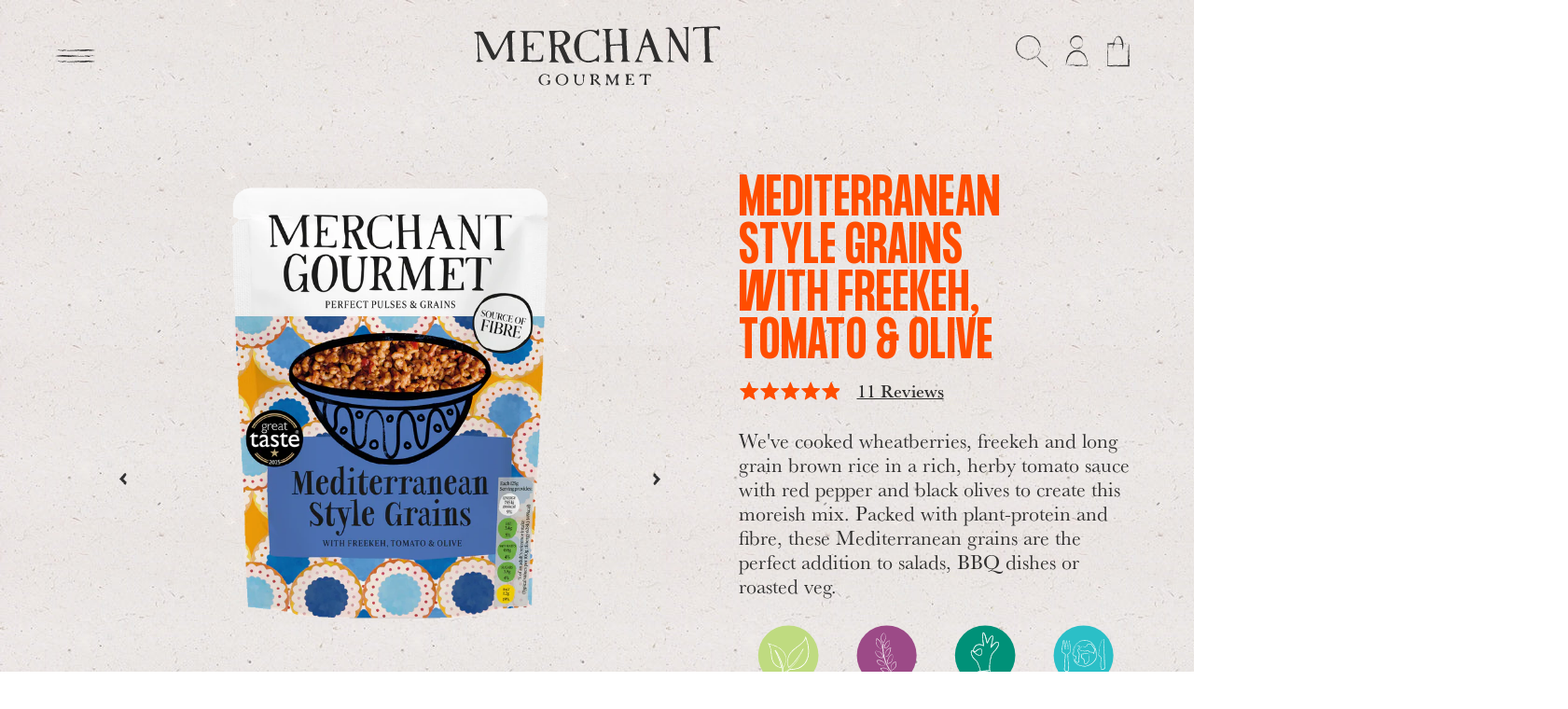

--- FILE ---
content_type: text/css
request_url: https://www.merchant-gourmet.com/cdn/shop/t/17/assets/theme.min.css?v=86991928262752370881767712584
body_size: 31152
content:
a,abbr,acronym,address,applet,article,aside,audio,b,big,blockquote,body,canvas,caption,center,cite,code,dd,del,details,dfn,dialog,div,dl,dt,em,embed,fieldset,figcaption,figure,footer,form,h1,h2,h3,h4,h5,h6,header,hgroup,html,i,iframe,img,ins,kbd,label,legend,li,mark,menu,nav,object,ol,output,p,pre,q,ruby,s,samp,section,small,span,strike,strong,sub,summary,sup,table,tbody,td,tfoot,th,thead,time,tr,tt,u,ul,var,video{border:0;box-sizing:border-box;font-size:100%;font:inherit;font-weight:inherit;margin:0;padding:0;vertical-align:baseline}body{padding:env(safe-area-inset-top) env(safe-area-inset-right) env(safe-area-inset-bottom) env(safe-area-inset-left)}em{font-style:italic}strong{font-weight:600}small{font-size:60%;line-height:150%}b,strong{font-weight:700}sub,sup{font-size:75%;line-height:0;position:relative;vertical-align:baseline}sup{top:-.5em}sub{bottom:-.25em}a{background-color:transparent}a:active,a:hover{outline:0}img{max-width:100%}iframe{max-width:100%}button{margin:0}input,select,textarea{box-sizing:border-box}@media (prefers-reduced-motion:reduce){*,::after,::before{animation:none!important;transition:none!important}}:root{--accent:#FF4D00}#recycling-scheme select{background-image:url(quantity-arrow.svg);background-repeat:no-repeat;background-position:95% center}.accordion__item:after,.accordion__item:first-of-type:before,.article-footer__inner:before,.comments__inner:before,.content__content h2:after,.product-reviews__header:after,.rte ol li:after,.rte ol:before,.template-recipe .recipe-blocks .recipe-block--ingredients ol li:after,.template-recipe .recipe-blocks .recipe-block--ingredients ol:before,.template-recipe .recipe-blocks .recipe-block--ingredients ul li:after,.template-recipe .recipe-blocks .recipe-block--ingredients ul:before,.template-recipe .recipe-blocks .recipe-block--instructions ol li:after,.template-recipe .recipe-blocks .recipe-block--instructions ol:before,.template-recipe .recipe-blocks .recipe-block--instructions ul li:after,.template-recipe .recipe-blocks .recipe-block--instructions ul:before{background-image:url("data:image/svg+xml,%3Csvg width='100%' height='auto' viewBox='0 0 893 2' fill='none' xmlns='http://www.w3.org/2000/svg'%3E%3Cpath d='M867.442 0.528889C865.077 0.622549 863.697 0.676068 860.938 0.783108C871.976 0.836627 881.832 0.876767 892.673 0.930287C887.548 1.26478 882.62 1.15774 877.89 1.17112C873.159 1.17112 868.428 1.14437 862.909 1.13099C864.289 1.23802 865.077 1.29154 866.457 1.39858C864.486 1.3852 862.514 1.41196 862.12 1.37182C858.769 1.07747 854.236 1.19788 850.293 1.23802C844.38 1.30492 838.663 1.41196 832.75 1.50562C832.75 1.54576 832.75 1.5859 832.75 1.61266C843.197 1.70632 853.644 1.79998 864.289 1.88026C864.289 1.89364 864.289 1.9204 864.289 1.93378C855.024 1.93378 845.759 1.94716 836.495 1.93378C826.639 1.9204 816.98 1.88026 807.124 1.8535C805.745 1.8535 803.971 1.82674 803.182 1.86688C798.845 2.13448 794.706 1.9204 790.369 1.89364C778.542 1.8535 766.518 1.86688 754.691 1.8535C746.806 1.84012 738.725 1.79998 730.84 1.75984C730.248 1.75984 729.657 1.7197 728.869 1.73308C718.816 1.77322 708.566 1.88026 698.513 1.82674C692.599 1.79998 686.883 1.73308 680.772 1.77322C677.421 1.7866 673.479 1.7197 669.733 1.81336C669.142 1.82674 668.353 1.84012 667.959 1.82674C662.243 1.57252 656.724 1.63942 650.613 1.75984C647.459 1.82674 643.517 1.73308 639.969 1.7197C635.041 1.70632 630.113 1.69294 625.382 1.67956C624.79 1.67956 624.002 1.69294 623.411 1.67956C614.54 1.3852 605.276 1.7866 596.208 1.62604C594.04 1.5859 591.872 1.55914 589.704 1.53238C588.915 1.519 588.127 1.49224 587.338 1.50562C577.482 1.69294 567.626 1.54576 557.77 1.46548C555.996 1.4521 554.222 1.49224 552.448 1.519C548.703 1.57252 545.155 1.62604 541.607 1.42534C540.621 1.37182 538.059 1.34506 537.073 1.3852C532.934 1.54576 529.188 1.43872 525.049 1.37182C521.501 1.3183 517.558 1.3183 514.01 1.37182C506.323 1.49224 499.226 1.49224 491.736 1.30492C489.173 1.23802 486.217 1.22464 483.457 1.22464C472.221 1.22464 461.183 1.2514 449.947 1.26478C448.961 1.26478 447.976 1.26478 446.99 1.26478C437.332 1.23802 427.673 1.21126 418.014 1.1845C417.423 1.1845 416.634 1.17112 416.043 1.1845C404.413 1.49224 392.783 1.17112 381.153 1.22464C369.326 1.27816 357.105 1.21126 345.278 1.19788C340.35 1.19788 335.422 1.19788 330.494 1.1845C329.311 1.1845 328.325 1.11761 327.143 1.10423C325.369 1.09085 322.609 1.03733 321.821 1.09085C316.893 1.41196 310.782 1.34506 305.066 1.37182C296.984 1.39858 288.902 1.37182 281.017 1.39858C277.272 1.41196 273.724 1.50562 270.176 1.519C267.219 1.53238 264.065 1.49224 261.108 1.49224C258.546 1.49224 255.983 1.53238 253.224 1.54576C250.07 1.57252 247.113 1.59928 243.959 1.59928C241.002 1.59928 237.848 1.55914 234.892 1.55914C231.146 1.55914 227.401 1.57252 223.656 1.5859C221.291 1.5859 218.531 1.54576 216.363 1.61266C211.829 1.74646 207.689 1.77322 203.944 1.47886C201.382 1.74646 198.228 1.75984 194.285 1.69294C191.526 1.6528 188.569 1.70632 185.612 1.7197C182.261 1.73308 178.713 1.79998 175.362 1.77322C170.237 1.73308 165.309 1.57252 160.184 1.7866C159.79 1.79998 159.198 1.79998 158.804 1.7866C147.371 1.55914 136.136 1.82674 124.703 1.81336C101.049 1.7866 77.3946 1.86688 53.9375 1.84012C41.322 1.82674 28.7065 1.67956 16.2881 1.57252C10.3745 1.519 5.05234 1.34506 1.70134 0.957046C-1.64966 0.569029 -0.0727182 0.314811 6.62928 0.314811C12.7399 0.314811 18.6535 0.38171 24.7641 0.38171C59.0626 0.39509 93.3611 0.43523 127.66 0.38171C200.593 0.274671 273.33 0.0739726 346.263 0.020453C420.577 -0.0330666 495.087 0.0338329 569.4 0.0472128C605.67 0.0472128 641.94 0.0070731 678.209 0.0605927C723.349 0.127492 768.489 0.247911 813.629 0.354951C830.581 0.39509 847.336 0.44861 864.289 0.50213C865.077 0.50213 865.865 0.515509 867.442 0.528889ZM830.976 1.39858C826.836 1.39858 823.485 1.41196 820.134 1.39858C815.995 1.3852 811.855 1.33168 807.519 1.33168C806.336 1.33168 805.153 1.42534 803.773 1.49224C810.475 1.74646 827.033 1.69294 830.976 1.39858ZM466.899 0.903527C460.394 0.609169 459.409 0.609169 455.663 0.903527C459.014 0.903527 462.365 0.903527 466.899 0.903527ZM792.143 1.3852C792.143 1.41196 792.341 1.42534 792.341 1.4521C795.692 1.4521 799.043 1.4521 802.394 1.4521C802.394 1.41196 802.394 1.37182 802.394 1.33168C799.043 1.34506 795.692 1.37182 792.143 1.3852Z' fill='black' fill-opacity='0.18'/%3E%3C/svg%3E%0A")}.accordion__item-content.rte ul li::before,.content__content ul li::before,.rte ul li::before,.template-recipe .recipe-blocks .recipe-block__content ul li::before{background-image:url("data:image/svg+xml,%3Csvg width='12' height='13' viewBox='0 0 12 13' fill='none' xmlns='http://www.w3.org/2000/svg'%3E%3Cpath d='M5.38626 11.9179C5.4777 11.8871 5.56915 11.8563 5.67076 11.8152C5.67076 11.805 5.68092 11.7844 5.68092 11.7742C5.48786 11.7434 5.29481 11.7023 5.10175 11.6818C4.78676 11.6407 4.46161 11.6305 4.14663 11.5586C3.81132 11.4765 3.47601 11.343 3.15086 11.2198C2.89684 11.1172 2.63266 11.0145 2.39896 10.8811C2.30751 10.8298 2.26686 10.6963 2.2059 10.6039C2.16526 10.5526 2.12461 10.5013 2.07381 10.4602C1.37271 9.99829 0.824019 9.39264 0.407423 8.67408C0.285492 8.46878 0.275331 8.20188 0.183883 7.97605C-0.0904605 7.28828 0.0213092 6.57998 0.041631 5.88195C0.0517919 5.55346 0.224527 5.23524 0.336297 4.91702C0.427745 4.67066 0.580158 4.44482 0.651284 4.19846C0.752893 3.82891 0.996754 3.56202 1.18981 3.25406C1.24062 3.17194 1.23045 3.04876 1.28126 2.95637C1.35238 2.82293 1.45399 2.69974 1.54544 2.57656C1.62673 2.46364 1.71818 2.36099 1.80962 2.24807C1.89091 2.14542 1.95188 2.01198 2.04332 1.91959C2.63266 1.25235 3.41504 0.821215 4.20759 0.461933C4.88837 0.153978 5.64028 0.0307955 6.39218 0C6.45315 0 6.51411 0 6.56492 0.0102652C7.73342 0.266895 8.81047 0.708298 9.61318 1.66296C9.64366 1.70402 9.69447 1.75535 9.72495 1.75535C9.98913 1.70402 10.0501 1.91959 10.1314 2.08383C10.6598 3.06929 11.1678 4.06501 11.7165 5.05047C11.8283 5.25577 12.0315 5.40975 11.9807 5.67665C11.8486 6.4876 11.9197 7.32934 11.5742 8.10949C11.4421 8.39692 11.2999 8.68434 11.1678 8.98203C11.1068 9.11548 11.0763 9.25919 11.0154 9.39264C10.9951 9.44397 10.9646 9.50556 10.9239 9.54662C10.8223 9.64927 10.7106 9.74166 10.5988 9.83405C10.2838 10.0804 9.97897 10.3268 9.65383 10.5526C9.44045 10.6963 9.18642 10.7784 8.96288 10.8914C8.71902 11.0145 8.47516 11.1685 8.2313 11.2814C7.63181 11.5689 7.012 11.805 6.33122 11.846C6.128 11.8563 5.93494 11.9589 5.73173 12C5.61996 12.0205 5.49802 12 5.37609 12C5.39642 11.9692 5.39642 11.9487 5.38626 11.9179ZM8.35323 4.80411C8.43452 5.31736 8.52597 5.83062 8.60725 6.34388C8.96288 5.76903 8.85112 5.01967 8.35323 4.80411ZM5.16272 2.26861C4.85789 2.16595 4.65467 2.34046 4.42097 2.45338C4.23808 2.5355 4.22791 2.65868 4.36001 2.79213C4.63435 2.60736 4.89853 2.43285 5.16272 2.26861ZM5.58947 5.42002C5.56915 5.40975 5.53867 5.38922 5.51835 5.37896C5.17288 5.53293 5.04079 5.79983 5.20336 6.08725C5.33545 5.85115 5.46754 5.63559 5.58947 5.42002Z' fill='%23009178'/%3E%3C/svg%3E%0A")}.careers .accordion-item-header__type:before,.template-recipe .recipe-blocks .recipe-block--information .recipe-block__content ul li:before{background-image:url("data:image/svg+xml,%3Csvg width='9' height='10' viewBox='0 0 9 10' fill='none' xmlns='http://www.w3.org/2000/svg'%3E%3Cpath d='M4.03969 8.93841C4.10828 8.91531 4.17686 8.89221 4.25307 8.86142C4.25307 8.85372 4.26069 8.83832 4.26069 8.83062C4.1159 8.80753 3.97111 8.77673 3.82631 8.76133C3.59007 8.73054 3.34621 8.72284 3.10997 8.66895C2.85849 8.60736 2.60701 8.50727 2.36315 8.41488C2.17263 8.33789 1.97449 8.26091 1.79922 8.16082C1.73063 8.12233 1.70015 8.02224 1.65442 7.95295C1.62394 7.91446 1.59346 7.87596 1.55536 7.84517C1.02953 7.49872 0.618014 7.04448 0.305567 6.50556C0.214119 6.35158 0.206498 6.15141 0.137913 5.98203C-0.0678454 5.46621 0.0159819 4.93499 0.0312233 4.41146C0.0388439 4.1651 0.168395 3.92643 0.252222 3.68777C0.320808 3.50299 0.435118 3.33362 0.488463 3.14884C0.56467 2.87169 0.747565 2.67151 0.892358 2.44055C0.930461 2.37896 0.922841 2.28657 0.960944 2.21728C1.01429 2.11719 1.0905 2.02481 1.15908 1.93242C1.22005 1.84773 1.28863 1.77074 1.35722 1.68606C1.41818 1.60907 1.46391 1.50898 1.53249 1.43969C1.97449 0.939264 2.56128 0.615911 3.15569 0.34645C3.66628 0.115483 4.23021 0.0230967 4.79414 0C4.83986 0 4.88558 0 4.92369 0.00769889C5.80006 0.200171 6.60785 0.531223 7.20989 1.24722C7.23275 1.27802 7.27085 1.31651 7.29371 1.31651C7.49185 1.27802 7.53757 1.43969 7.59854 1.56287C7.99481 2.30197 8.37585 3.04876 8.78736 3.78785C8.87119 3.94183 9.0236 4.05731 8.9855 4.25748C8.88643 4.8657 8.93978 5.497 8.68067 6.08212C8.58161 6.29769 8.47492 6.51326 8.37585 6.73653C8.33012 6.83661 8.30726 6.9444 8.26154 7.04448C8.2463 7.08298 8.22343 7.12917 8.19295 7.15996C8.11674 7.23695 8.03292 7.30624 7.94909 7.37553C7.71285 7.56031 7.48423 7.74508 7.24037 7.91446C7.08034 8.02224 6.88982 8.08383 6.72216 8.16852C6.53927 8.26091 6.35637 8.37639 6.17348 8.46108C5.72386 8.67665 5.259 8.85372 4.74841 8.88452C4.596 8.89221 4.45121 8.9692 4.29879 9C4.21497 9.0154 4.12352 9 4.03207 9C4.04731 8.9769 4.04731 8.9615 4.03969 8.93841ZM6.26492 3.60308C6.32589 3.98802 6.39448 4.37297 6.45544 4.75791C6.72216 4.32677 6.63834 3.76476 6.26492 3.60308ZM3.87204 1.70145C3.64342 1.62447 3.491 1.75535 3.31573 1.84003C3.17856 1.90163 3.17094 1.99401 3.27 2.0941C3.47576 1.95552 3.6739 1.82464 3.87204 1.70145ZM4.1921 4.06501C4.17686 4.05731 4.154 4.04192 4.13876 4.03422C3.87966 4.1497 3.78059 4.34987 3.90252 4.56544C4.00159 4.38837 4.10066 4.22669 4.1921 4.06501Z' fill='%23FF4D00'/%3E%3C/svg%3E%0A")}.accordion__item-content.rte blockquote:after,.accordion__item-content.rte blockquote:before,.content__content blockquote:after,.content__content blockquote:before,.rte blockquote:after,.rte blockquote:before,.template-recipe .recipe-blocks .recipe-block__content blockquote:after,.template-recipe .recipe-blocks .recipe-block__content blockquote:before{background-image:url("data:image/svg+xml,%3Csvg width='63' height='57' viewBox='0 0 63 57' fill='none' xmlns='http://www.w3.org/2000/svg'%3E%3Cpath d='M4.35348 55.9977C5.85084 56.4951 7.34811 55.749 8.84547 55.749C9.84371 55.749 11.0916 55.5002 12.3394 55.2515C14.0864 55.0028 15.8332 54.7541 17.3306 54.2566C18.3288 54.2566 19.0776 54.2567 19.8262 54.008H20.0757C22.3217 54.008 23.32 52.0182 23.8191 50.2773L25.067 47.5414C25.5661 46.0491 25.566 44.3081 25.8156 43.0646V39.3339C25.8156 37.8416 25.566 36.5979 25.566 35.1057C25.3164 33.116 24.8174 30.3801 23.0705 28.6391C22.5714 27.6442 21.5731 27.3955 20.5748 27.6442H16.8314H16.5819L15.5837 27.893C16.0828 27.6443 14.8349 27.6442 14.8349 27.6442H13.5872V26.4007C13.5872 25.4059 13.8368 24.411 14.0864 23.4161C14.3359 21.4264 14.0864 19.4367 14.0864 17.1983C14.3359 15.2086 15.0845 13.4676 15.3341 11.4779C15.8332 9.23946 16.582 6.50361 16.0828 4.26519L15.8333 3.76772C15.8333 2.77286 15.0846 1.77807 14.0864 1.52934H13.088C10.5924 0.783208 7.84726 -1.20648 5.60123 1.03195C4.85255 2.02681 4.85264 3.27036 4.85264 4.51393C4.60308 6.0062 4.35346 7.49849 4.1039 8.99076C3.60478 11.7266 2.85613 14.7112 2.60657 17.6957L2.35699 18.6906L1.85783 20.1829C1.35871 22.4213 0.610035 24.9085 0.110915 27.3956C-0.138644 29.3853 0.110915 31.6237 0.110915 33.8622C0.110915 36.1006 0.360519 38.3389 0.610078 40.5774C0.610078 42.8158 0.610142 45.303 1.35882 47.5414C1.35882 49.2824 1.85789 51.0233 2.60657 52.5156C2.85613 53.2618 3.10559 53.7592 3.35515 54.5054C3.60471 55.0028 3.85436 55.749 4.35348 55.9977ZM57.2601 53.5105L57.7593 53.2618C58.7575 53.7592 59.7557 53.5105 60.7539 52.5156C61.7522 51.5208 62.0017 49.7798 62.0017 48.2875C61.7521 46.7952 62.0019 45.303 62.2514 43.8107C62.7505 42.0697 62.7506 40.3287 62.7506 38.5877C62.7506 35.6032 62.7504 32.3699 63 29.3853C63 27.893 63 26.4007 61.7523 25.4059C60.5045 24.411 59.0069 24.411 57.5095 24.411C57.0104 24.411 56.5113 24.411 56.2618 24.6597H55.2638C54.5151 24.9085 54.0158 24.9084 53.2671 25.1571H51.7698C52.2689 22.1726 54.0158 19.188 54.5149 16.2035C55.2635 13.7163 56.5116 11.2292 57.0107 8.74203C57.5098 8.24459 57.7591 7.99593 58.0087 7.49851C59.0069 6.00622 58.2585 4.7626 57.0107 4.01645C56.5116 3.51903 55.7629 3.02166 55.2638 2.77294L54.2654 2.02673C52.269 0.783164 50.0229 1.28059 48.7751 3.02159C47.5273 4.76258 47.0281 6.75232 46.0299 8.74203L43.5344 14.7112C42.2866 16.9496 40.7892 18.6905 39.791 21.1777C39.0423 23.4161 39.0423 25.9033 39.0423 28.1417C39.0423 30.8776 39.0423 33.3647 39.0423 36.1005C38.7927 40.8261 38.5431 45.5517 38.7927 50.2773C38.7927 51.7695 40.0406 53.0131 41.5379 52.5156C42.037 52.2669 42.7857 52.5156 43.5344 52.5156C44.7822 53.2618 46.5291 53.2618 48.276 53.2618H49.5237H50.0229L50.522 53.5105C52.7681 53.7592 55.0141 53.5105 57.2601 53.5105Z' fill='%239C4A87'/%3E%3C/svg%3E%0A")}.hero-banner__pattern--one::after{background-image:url(pattern.png)}.collection-block__background--blue::after{background-image:url(collection-block-blue.png)}.collection-block__background--yellow::after{background-image:url(collection-block-yellow.png)}.collection-block__background--purple::after{background-image:url(collection-block-purple.png)}.collection-block__background--green::after{background-image:url(collection-block-green.png)}.collection-block .swiper-pagination-bullet{background-image:url(pagination-dot.svg)}.collection-block .swiper-pagination-bullet-active{background-image:url(pagination-dot-active.svg)}.four-col-block__single--pink{background-image:url(4-col-pink.png)}.four-col-block__single--blue{background-image:url(4-col-blue.png)}.four-col-block__single--yellow{background-image:url(4-col-yellow.png)}.four-col-block__single--green{background-image:url(4-col-green.png)}.feature-block__inner-right-image img{-webkit-mask-image:url(product-mask.svg)}.cta-slider{background-image:url(mobile-cta-slider.jpg)}@media only screen and (min-device-width:440px){.cta-slider{background-image:url(desktop-bkg.jpg);background-position:center}}.feature-block__inner-right-image::after{background-image:url(photo-frame.png);content:"";position:absolute;top:0;width:100%;height:100%;background-size:118%;background-repeat:no-repeat;background-position:-1.4em -.9em}.mini-cart-items__item:first-of-type{background-image:url(mini-cart-seperator.svg),url(mini-cart-seperator.svg);background-position:bottom center,top center;background-repeat:no-repeat,no-repeat;background-size:100%}.mini-cart-items__item{background-image:url(mini-cart-seperator.svg);background-position:bottom center;background-repeat:no-repeat;background-size:100%}.form__reset-password{background-image:url(reset-pw.png)!important}.template-customers-register #create_customer{background-image:url(create-account-background-mobile.png)!important}.rc_medium-up-max-width-half,.template-activate_account .account-blocks__block form,.template-customers-login .account-blocks__block form{background-image:url(login-background-mobile.png)!important}#RecoverPasswordForm form{background-image:url(forgotten-password-mobile.png)!important}.template-captcha .shopify-challenge__container{background-image:url(forgotten-password-mobile.png)!important}.account-block-info__list li::before{content:"";display:inline-block;height:1.3888888889em;width:1.3888888889em;background-image:url(account-tick.svg)!important;background-size:contain;background-repeat:no-repeat;margin-right:.5em;top:.35em;position:relative}.orders__table .responsive-table-row{border-image:url(order-border.svg) 1!important}.account-sub-nav__list-link--active::after{background-image:url(active-account-nav.svg)!important}.dashboard-addresses,.orders-table td,.orders-table th{border-image:url(order-border.svg) 1!important}.addresses__address .address__container,.rc_inactive_subscriptions .rc_subscription_info_container{border-image:url(order-border.svg) 11% round!important}.rc_subscription_card_element_wrapper::after,.rc_subscription_card_element_wrapper::before{background-image:url(order-border-long.svg)}.contact-item__icon{background-image:url(4-col-yellow.png)}.orders__table thead::after,.responsive-table-row::after,.template-order .responsive-table-row::after,.template-order thead::after{background-image:url(order-border.svg)!important}.ModalContent__StyledModalContent-sc-1omu75e-2 form{background-image:url(newsletter-popup-mobile.png)!important}.ddEtrZ{background-image:url(newsletter-close.svg)!important}.ddEtrZ:hover{background-image:url(newsletter-close--hover.svg)!important}.template-customers-register #create_customer input[type=checkbox]{background-image:url(checkbox-ring.svg)}.template-customers-register #create_customer input[type=checkbox]:checked{background-image:url(checkbox-checked.svg?v=4)}@media only screen and (min-device-width:1020px){.rc_medium-up-max-width-half,.template-activate_account .account-blocks__block form,.template-customers-login .account-blocks__block form{background-image:url(login-background.png)!important}.template-customers-register #create_customer{background-image:url(create-account-background.png)!important}#RecoverPasswordForm form{background-image:url(forgotten-password.png)!important}.template-captcha .shopify-challenge__container{background-image:url(forgotten-password.png)!important}.ModalContent__StyledModalContent-sc-1omu75e-2 form{background-image:url(newsletter-popup.png)!important}}.product__rc-how-subscriptions-work--icon::before{content:"";width:1.3em;height:1.3em;background-image:url(subscription-icon.svg);background-repeat:no-repeat;background-size:contain;margin-right:.5em}.content__content a:not(.button),.rte a:not(.button),.template-recipe .recipe-blocks .recipe-block__content a:not(.button){opacity:1;transition:opacity .3s ease}.content__content a:not(.button):hover,.rte a:not(.button):hover,.template-recipe .recipe-blocks .recipe-block__content a:not(.button):hover{opacity:.5}.lock-scroll{overflow:hidden}#shopify-pc__banner .shopify-pc__banner__btn-accept,#shopify-pc__banner .shopify-pc__banner__btn-decline,#shopify-pc__banner .shopify-pc__banner__btn-manage-prefs,#shopify-pc__prefs #shopify-pc__prefs__header-accept,#shopify-pc__prefs #shopify-pc__prefs__header-decline,#shopify-pc__prefs #shopify-pc__prefs__header-save,.article-tags__tag,.blog-filter__list-item a,.blog-item__tag a,.button,.mini-cart__header-close,.quantity-incrementor__minus,.quantity-incrementor__plus,.search-filter__list-item a,.shopify-challenge__button,.text-link{appearance:none;background:0 0;border:0;border-radius:0;box-shadow:none;cursor:pointer;display:inline-block;font-family:inherit;font-size:inherit;font-style:inherit;font-weight:inherit;letter-spacing:inherit;line-height:inherit;margin:0;overflow:hidden;padding:0;position:relative;text-align:center;text-decoration:none;-webkit-user-select:none;user-select:none;vertical-align:middle;white-space:normal;width:auto}.mini-cart__error{border:solid .125rem;border-radius:.25rem;padding:1em 1.125em}.mini-cart__error{background-color:rgba(255,77,0,.15);border-color:#ff4d00;color:#ff4d00}.accordion__item:after,.accordion__item:first-of-type:before,.article-footer__inner:before,.comments__inner:before,.content__content h2:after,.product-reviews__header:after,.rte ol li:after,.rte ol:before,.template-recipe .recipe-blocks .recipe-block--ingredients ol li:after,.template-recipe .recipe-blocks .recipe-block--ingredients ol:before,.template-recipe .recipe-blocks .recipe-block--ingredients ul li:after,.template-recipe .recipe-blocks .recipe-block--ingredients ul:before,.template-recipe .recipe-blocks .recipe-block--instructions ol li:after,.template-recipe .recipe-blocks .recipe-block--instructions ol:before,.template-recipe .recipe-blocks .recipe-block--instructions ul li:after,.template-recipe .recipe-blocks .recipe-block--instructions ul:before{background-position:center;background-repeat:no-repeat;background-size:100% 100%;content:"";display:block;height:4px;width:100%}.animate-on-scroll{opacity:0;transform:translateY(5vh);transition:opacity .3s ease,transform .5s ease}.animate-on-scroll.slide-in-rotating{transform:translate3d(20em,10em,0) rotate(45deg);transition:none}.feature-block .animate-on-scroll.slide-in-rotating,.template-about .animate-on-scroll.slide-in-rotating{transform:translate3d(10em,10em,0) rotate(45deg)}.animate-on-scroll.slide-in-rotating.animated{transform:translate3d(0,0,0) rotate(0);transition:opacity .3s ease,transform .5s ease}.animate-on-scroll.slide-in-rotating-banner-product{transform:translate3d(10em,10em,0) rotate(45deg);transition:none}.animate-on-scroll.slide-in-rotating-banner-product.animated{transform:translate3d(0,0,0) rotate(0);transition:opacity .3s ease,transform .5s ease}.animate-on-scroll.slide-in-rotating-frame{transform:translate3d(20em,10em,0) rotate(45deg);transition:none}.feature-block .animate-on-scroll.slide-in-rotating-frame{transform:translate3d(10em,5em,0) rotate(45deg)}.animate-on-scroll.slide-in-rotating-frame.animated{transform:translate(10%,-48vw) rotate(0);transition:opacity .3s ease,transform .5s ease}@media (min-width:63.75em){.animate-on-scroll.slide-in-rotating-frame.animated{transform:translate(-3%,-18vw) rotate(5deg)}}@media (min-width:87.5em){.animate-on-scroll.slide-in-rotating-frame.animated{transform:translate(5%,-15vw) rotate(5deg)}}.animate-on-scroll.slide-in-rotating-feature{transform:translate3d(20em,10em,0) rotate(45deg);transition:none}.animate-on-scroll.slide-in-rotating-feature.animated{transform:translate(-30%,-40%) rotate(0);transition:opacity .3s ease,transform .5s ease}@media (min-width:63.75em){.animate-on-scroll.slide-in-rotating-feature.animated{transform:translate(-15%,-40%) rotate(5deg)}}.animate-on-scroll.delayed{transition-delay:1s!important}.animate-on-scroll.animated{opacity:1;transform:translateY(0)}@keyframes footer-label-bounce{0%,25%{transform:translateY(0);transition-timing-function:cubic-bezier(.25,.46,.45,.94)}60%{transform:translateY(17.5%);transition-timing-function:cubic-bezier(.25,.46,.45,.94)}95%{transform:translateY(0);transition-timing-function:cubic-bezier(.55,.085,.68,.53)}}@keyframes footer-label-bounce{0%,25%{transform:translateY(0);transition-timing-function:cubic-bezier(.25,.46,.45,.94)}60%{transform:translateY(17.5%);transition-timing-function:cubic-bezier(.25,.46,.45,.94)}95%{transform:translateY(0);transition-timing-function:cubic-bezier(.55,.085,.68,.53)}}@keyframes menu-label-bounce{0%,25%{transform:translateY(0);transition-timing-function:cubic-bezier(.25,.46,.45,.94)}60%{transform:translateY(10.5%);transition-timing-function:cubic-bezier(.25,.46,.45,.94)}95%{transform:translateY(0);transition-timing-function:cubic-bezier(.55,.085,.68,.53)}}@keyframes buttonHover{0%{transform:scaleX(1) scaleY(1)}40%{transform:scaleX(1.1) scaleY(.9)}80%{transform:scaleX(.95) scaleY(1.05)}100%{transform:scaleX(1) scaleY(1)}}@keyframes quoteFadeIn{from{opacity:0;transform:translateY(15px);visibility:hidden}to{opacity:1;transform:translateY(0);visibility:visible}}@keyframes quoteFadeOut{from{opacity:1;transform:translateY(0);visibility:visible}to{opacity:0;transform:translateY(-15px);visibility:visible}}.feature-block .animate-on-scroll.feature-block-header__pattern-card figure{opacity:0;transform:translateX(100vh) rotate(30deg);transition:opacity .3s ease,transform .5s ease}.feature-block .animate-on-scroll.feature-block-header__pattern-card .delayed{transition-delay:1s!important}.feature-block .animate-on-scroll.feature-block-header__pattern-card.animated figure{opacity:1;transform:translate(29%,-4%) rotate(15deg)}body{font-family:baskerville-urw,Georgia,serif;color:rgba(1,1,1,.8);font-size:18px;line-height:1.2142857143em;-moz-osx-font-smoothing:grayscale;-webkit-font-smoothing:antialiased;text-rendering:optimizeLegibility}@media (min-width:63.75em){body{font-size:22px}}#shopify-pc__banner .shopify-pc__banner__body h2,#shopify-pc__prefs .shopify-pc__prefs__dialog h2,#shopify-pc__prefs .shopify-pc__prefs__intro-main h3,#shopify-pc__prefs .shopify-pc__prefs__option>label,.accordion__item-header-title,.article-header__title,.banner__title,.careers .accordion .accordion-item-header__title,.cart-form__back,.cart-item-product__info-title,.comments .comment-form__title,.comments .comments-feed__title,.contact .contact-item__title,.contact .social-links h4,.content__content blockquote p:not(:last-of-type),.error__subtitle,.error__title,.four-col-block__single-title,.giftcard__content-title,.how-it-works__label,.mini-cart__header-title,.product-reviews__header-title,.rte blockquote p:not(:last-of-type),.shopify-challenge__message,.stockists__title,.template-activate_account .account-blocks .form__reset-password h2,.template-login .account-blocks .form__reset-password h2,.template-recipe .recipe-blocks .recipe-block__content blockquote p:not(:last-of-type),.template-recipe .recipe-blocks .recipe-block__title,.template-search .search-empty__title,.three-col-block__single-title,.three-col-image__single-title,.where-to-buy__title,h1,h2,h3,h4{font-family:"PP Formula Condensed";color:var(--accent);display:block;font-weight:700;letter-spacing:1px;margin-bottom:.6071428571em;text-transform:uppercase}h1{font-size:3.0555555556em;line-height:1.0909090909em}@media (min-width:63.75em){h1{font-size:6.3636363636em;line-height:.9285714286em}}.article-header__title,.banner__title,.error__subtitle,.error__title,.product-reviews__header-title,.template-activate_account .account-blocks .form__reset-password h2,.template-login .account-blocks .form__reset-password h2,.template-recipe .recipe-blocks .recipe-block__title,h2{font-size:2.5em;line-height:1.1111111111em}@media (min-width:63.75em){.article-header__title,.banner__title,.error__subtitle,.error__title,.product-reviews__header-title,.template-activate_account .account-blocks .form__reset-password h2,.template-login .account-blocks .form__reset-password h2,.template-recipe .recipe-blocks .recipe-block__title,h2{font-size:3.4090909091em;line-height:1.0666666667em}}.accordion__item-header-title,.careers .accordion .accordion-item-header__title,.cart-item-product__info-title,.comments .comment-form__title,.comments .comments-feed__title,.contact .contact-item__title,.contact .social-links h4,.content__content blockquote p:not(:last-of-type),.giftcard__content-title,.how-it-works__label,.mini-cart__header-title,.rte blockquote p:not(:last-of-type),.shopify-challenge__message,.stockists__title,.template-recipe .recipe-blocks .recipe-block__content blockquote p:not(:last-of-type),.template-search .search-empty__title,.where-to-buy__title,h3{font-size:2em;line-height:1.9444444444em}@media (min-width:63.75em){.accordion__item-header-title,.careers .accordion .accordion-item-header__title,.cart-item-product__info-title,.comments .comment-form__title,.comments .comments-feed__title,.contact .contact-item__title,.contact .social-links h4,.content__content blockquote p:not(:last-of-type),.giftcard__content-title,.how-it-works__label,.mini-cart__header-title,.rte blockquote p:not(:last-of-type),.shopify-challenge__message,.stockists__title,.template-recipe .recipe-blocks .recipe-block__content blockquote p:not(:last-of-type),.template-search .search-empty__title,.where-to-buy__title,h3{font-size:1.9090909091em;line-height:1.6666666667em}}#shopify-pc__banner .shopify-pc__banner__body h2,#shopify-pc__prefs .shopify-pc__prefs__dialog h2,#shopify-pc__prefs .shopify-pc__prefs__intro-main h3,#shopify-pc__prefs .shopify-pc__prefs__option>label,.cart-form__back,.four-col-block__single-title,.three-col-block__single-title,.three-col-image__single-title,h4{font-size:1.4444444444em;line-height:2.6923076923em}@media (min-width:63.75em){#shopify-pc__banner .shopify-pc__banner__body h2,#shopify-pc__prefs .shopify-pc__prefs__dialog h2,#shopify-pc__prefs .shopify-pc__prefs__intro-main h3,#shopify-pc__prefs .shopify-pc__prefs__option>label,.cart-form__back,.four-col-block__single-title,.three-col-block__single-title,.three-col-image__single-title,h4{font-size:1em;font-weight:400;line-height:3.1818181818em}}.banner__content,.blog-item__title,.comments .comment__author,.content__content blockquote p:last-of-type strong,.giftcard__content-code,.recipe-item__title,.recipe-type__title,.rte blockquote p:last-of-type strong,.template-recipe .recipe-blocks .recipe-block__content blockquote p:last-of-type strong,h5{font-family:baskerville-urw,Georgia,serif;color:rgba(1,1,1,.8);font-size:1.1111111111em;font-weight:400;line-height:1.15em;text-transform:none}@media (min-width:63.75em){.banner__content,.blog-item__title,.comments .comment__author,.content__content blockquote p:last-of-type strong,.giftcard__content-code,.recipe-item__title,.recipe-type__title,.rte blockquote p:last-of-type strong,.template-recipe .recipe-blocks .recipe-block__content blockquote p:last-of-type strong,h5{font-size:1.1818181818em;line-height:1.2307692308em}}.feature-block__inner-left-text{font-size:1.5555555556em}@media (min-width:63.75em){.feature-block__inner-left-text{font-size:1.2727272727em}}p{display:block;margin:0 0 1.2142857143em;width:100%}.cart-item-product__info-remove .cart-remove__label,.screenreader-text{left:0;position:absolute;top:-9999vh}a{color:inherit;text-decoration:none;transition:color .3s ease,opacity .3s ease}code{font-family:monospace}small{font-weight:.9090909091em}button{line-height:inherit}.content__content ol:not(.rte__list) li,.rte ol:not(.rte__list) li,.template-recipe .recipe-blocks .recipe-block__content ol:not(.rte__list) li{padding-left:3ch}.content__content ol:not(.rte__list),.content__content ul:not(.rte__list),.rte ol:not(.rte__list),.rte ul:not(.rte__list),.template-recipe .recipe-blocks .recipe-block__content ol:not(.rte__list),.template-recipe .recipe-blocks .recipe-block__content ul:not(.rte__list){list-style:none;margin:0 0 1.2142857143em}.content__content ol:not(.rte__list) li,.content__content ul:not(.rte__list) li,.rte ol:not(.rte__list) li,.rte ul:not(.rte__list) li,.template-recipe .recipe-blocks .recipe-block__content ol:not(.rte__list) li,.template-recipe .recipe-blocks .recipe-block__content ul:not(.rte__list) li{display:block;position:relative}.content__content ol:not(.rte__list) li:not(:last-child),.content__content ul:not(.rte__list) li:not(:last-child),.rte ol:not(.rte__list) li:not(:last-child),.rte ul:not(.rte__list) li:not(:last-child),.template-recipe .recipe-blocks .recipe-block__content ol:not(.rte__list) li:not(:last-child),.template-recipe .recipe-blocks .recipe-block__content ul:not(.rte__list) li:not(:last-child){margin:0 0 1.2142857143em}.content__content ol:not(.rte__list) li::before,.content__content ul:not(.rte__list) li::before,.rte ol:not(.rte__list) li::before,.rte ul:not(.rte__list) li::before,.template-recipe .recipe-blocks .recipe-block__content ol:not(.rte__list) li::before,.template-recipe .recipe-blocks .recipe-block__content ul:not(.rte__list) li::before{left:0;line-height:inherit;margin:0 0 auto;position:absolute;top:0}.content__content ol:not(.rte__list) li ol,.content__content ol:not(.rte__list) li ul,.content__content ul:not(.rte__list) li ol,.content__content ul:not(.rte__list) li ul,.rte ol:not(.rte__list) li ol,.rte ol:not(.rte__list) li ul,.rte ul:not(.rte__list) li ol,.rte ul:not(.rte__list) li ul,.template-recipe .recipe-blocks .recipe-block__content ol:not(.rte__list) li ol,.template-recipe .recipe-blocks .recipe-block__content ol:not(.rte__list) li ul,.template-recipe .recipe-blocks .recipe-block__content ul:not(.rte__list) li ol,.template-recipe .recipe-blocks .recipe-block__content ul:not(.rte__list) li ul{flex:0 0 100%;list-style:none;margin-left:0;margin-top:1.2142857143em}.accordion__item-content.rte ol,.content__content ol,.rte ol,.template-recipe .recipe-blocks .recipe-block__content ol{counter-reset:item-count;margin-left:1.2142857143em}.accordion__item-content.rte ol>li,.content__content ol>li,.rte ol>li,.template-recipe .recipe-blocks .recipe-block__content ol>li{counter-increment:item-count}.accordion__item-content.rte ol>li::before,.content__content ol>li::before,.rte ol>li::before,.template-recipe .recipe-blocks .recipe-block__content ol>li::before{content:counter(item-count) ".";font-weight:700}.accordion__item-content.rte ol>li>ol,.content__content ol>li>ol,.rte ol>li>ol,.template-recipe .recipe-blocks .recipe-block__content ol>li>ol{counter-reset:sub-item-count}.accordion__item-content.rte ol>li>ol>li,.content__content ol>li>ol>li,.rte ol>li>ol>li,.template-recipe .recipe-blocks .recipe-block__content ol>li>ol>li{counter-increment:sub-item-count;padding-left:4ch}.accordion__item-content.rte ol>li>ol>li::before,.content__content ol>li>ol>li::before,.rte ol>li>ol>li::before,.template-recipe .recipe-blocks .recipe-block__content ol>li>ol>li::before{content:counter(item-count) "." counter(sub-item-count)}.content__content ul:not(.rte__list),.rte ul:not(.rte__list),.template-recipe .recipe-blocks .recipe-block__content ul:not(.rte__list){list-style:disc inside}.accordion__item-content.rte blockquote,.content__content blockquote,.rte blockquote,.template-recipe .recipe-blocks .recipe-block__content blockquote{margin-top:2.4444444444em;margin-bottom:2.4444444444em;font-size:.8em;padding:0 3em;position:relative}@media (min-width:30em){.accordion__item-content.rte blockquote,.content__content blockquote,.rte blockquote,.template-recipe .recipe-blocks .recipe-block__content blockquote{margin-top:calc(.8739569609em + 5.2349582784vw)}}@media (min-width:87.5em){.accordion__item-content.rte blockquote,.content__content blockquote,.rte blockquote,.template-recipe .recipe-blocks .recipe-block__content blockquote{margin-top:5.4545454545em}}@media (min-width:30em){.accordion__item-content.rte blockquote,.content__content blockquote,.rte blockquote,.template-recipe .recipe-blocks .recipe-block__content blockquote{margin-bottom:calc(.8739569609em + 5.2349582784vw)}}@media (min-width:87.5em){.accordion__item-content.rte blockquote,.content__content blockquote,.rte blockquote,.template-recipe .recipe-blocks .recipe-block__content blockquote{margin-bottom:5.4545454545em}}@media (min-width:30em){.accordion__item-content.rte blockquote,.content__content blockquote,.rte blockquote,.template-recipe .recipe-blocks .recipe-block__content blockquote{font-size:calc(.4em + 1.3333333333vw)}}@media (min-width:45em){.accordion__item-content.rte blockquote,.content__content blockquote,.rte blockquote,.template-recipe .recipe-blocks .recipe-block__content blockquote{font-size:1em}}.accordion__item-content.rte blockquote:after,.accordion__item-content.rte blockquote:before,.content__content blockquote:after,.content__content blockquote:before,.rte blockquote:after,.rte blockquote:before,.template-recipe .recipe-blocks .recipe-block__content blockquote:after,.template-recipe .recipe-blocks .recipe-block__content blockquote:before{content:"";display:block;position:absolute;background-position:center;background-repeat:no-repeat;background-size:contain;height:2.5531818182em;width:2.8636363636em}.accordion__item-content.rte blockquote:before,.content__content blockquote:before,.rte blockquote:before,.template-recipe .recipe-blocks .recipe-block__content blockquote:before{left:0;top:0}.accordion__item-content.rte blockquote:after,.content__content blockquote:after,.rte blockquote:after,.template-recipe .recipe-blocks .recipe-block__content blockquote:after{bottom:3.6428571429em;right:0;transform:rotate(180deg)}.accordion__item-content.rte blockquote p,.content__content blockquote p,.rte blockquote p,.template-recipe .recipe-blocks .recipe-block__content blockquote p{text-align:center}.content__content blockquote p:not(:last-of-type),.rte blockquote p:not(:last-of-type),.template-recipe .recipe-blocks .recipe-block__content blockquote p:not(:last-of-type){color:var(--accent);line-height:1.3785714286em;margin:0 0 .6071428571em}.accordion__item-content.rte blockquote p:last-of-type,.content__content blockquote p:last-of-type,.rte blockquote p:last-of-type,.template-recipe .recipe-blocks .recipe-block__content blockquote p:last-of-type{margin:0}.content__content blockquote p:last-of-type strong,.rte blockquote p:last-of-type strong,.template-recipe .recipe-blocks .recipe-block__content blockquote p:last-of-type strong{margin:0}.content__content>:last-child,.rte>:last-child,.template-recipe .recipe-blocks .recipe-block__content>:last-child{margin-bottom:0}#shopify-pc__banner .shopify-pc__banner__body .content__content h2,#shopify-pc__banner .shopify-pc__banner__body .rte h2,#shopify-pc__banner .shopify-pc__banner__body .template-recipe .recipe-blocks .recipe-block__content h2,#shopify-pc__prefs .content__content .shopify-pc__prefs__option>label,#shopify-pc__prefs .rte .shopify-pc__prefs__option>label,#shopify-pc__prefs .shopify-pc__prefs__dialog .content__content h2,#shopify-pc__prefs .shopify-pc__prefs__dialog .rte h2,#shopify-pc__prefs .shopify-pc__prefs__dialog .template-recipe .recipe-blocks .recipe-block__content h2,#shopify-pc__prefs .shopify-pc__prefs__intro-main .content__content h3,#shopify-pc__prefs .shopify-pc__prefs__intro-main .rte h3,#shopify-pc__prefs .shopify-pc__prefs__intro-main .template-recipe .recipe-blocks .recipe-block__content h3,#shopify-pc__prefs .template-recipe .recipe-blocks .recipe-block__content .shopify-pc__prefs__option>label,.accordion__item-content.rte h1,.accordion__item-content.rte h2,.accordion__item-content.rte h3,.accordion__item-content.rte h4,.careers .accordion .content__content .accordion-item-header__title,.careers .accordion .rte .accordion-item-header__title,.careers .accordion .template-recipe .recipe-blocks .recipe-block__content .accordion-item-header__title,.comments .content__content .comment-form__title,.comments .content__content .comments-feed__title,.comments .rte .comment-form__title,.comments .rte .comments-feed__title,.comments .template-recipe .recipe-blocks .recipe-block__content .comment-form__title,.comments .template-recipe .recipe-blocks .recipe-block__content .comments-feed__title,.contact .content__content .contact-item__title,.contact .content__content .social-links h4,.contact .rte .contact-item__title,.contact .rte .social-links h4,.contact .social-links .content__content h4,.contact .social-links .rte h4,.contact .template-recipe .recipe-blocks .recipe-block__content .contact-item__title,.content__content #shopify-pc__banner .shopify-pc__banner__body h2,.content__content #shopify-pc__prefs .shopify-pc__prefs__dialog h2,.content__content #shopify-pc__prefs .shopify-pc__prefs__intro-main h3,.content__content #shopify-pc__prefs .shopify-pc__prefs__option>label,.content__content .accordion__item-header-title,.content__content .article-header__title,.content__content .banner__title,.content__content .careers .accordion .accordion-item-header__title,.content__content .cart-form__back,.content__content .cart-item-product__info-title,.content__content .comments .comment-form__title,.content__content .comments .comments-feed__title,.content__content .contact .contact-item__title,.content__content .contact .social-links h4,.content__content .error__subtitle,.content__content .error__title,.content__content .four-col-block__single-title,.content__content .giftcard__content-title,.content__content .how-it-works__label,.content__content .mini-cart__header-title,.content__content .product-reviews__header-title,.content__content .shopify-challenge__message,.content__content .stockists__title,.content__content .template-activate_account .account-blocks .form__reset-password h2,.content__content .template-login .account-blocks .form__reset-password h2,.content__content .template-recipe .recipe-blocks .recipe-block__title,.content__content .template-search .search-empty__title,.content__content .three-col-block__single-title,.content__content .three-col-image__single-title,.content__content .where-to-buy__title,.content__content blockquote p:not(:last-of-type),.content__content h1,.content__content h2,.content__content h3,.content__content h4,.rte #shopify-pc__banner .shopify-pc__banner__body h2,.rte #shopify-pc__prefs .shopify-pc__prefs__dialog h2,.rte #shopify-pc__prefs .shopify-pc__prefs__intro-main h3,.rte #shopify-pc__prefs .shopify-pc__prefs__option>label,.rte .accordion__item-header-title,.rte .article-header__title,.rte .banner__title,.rte .careers .accordion .accordion-item-header__title,.rte .cart-form__back,.rte .cart-item-product__info-title,.rte .comments .comment-form__title,.rte .comments .comments-feed__title,.rte .contact .contact-item__title,.rte .contact .social-links h4,.rte .error__subtitle,.rte .error__title,.rte .four-col-block__single-title,.rte .giftcard__content-title,.rte .how-it-works__label,.rte .mini-cart__header-title,.rte .product-reviews__header-title,.rte .shopify-challenge__message,.rte .stockists__title,.rte .template-activate_account .account-blocks .form__reset-password h2,.rte .template-login .account-blocks .form__reset-password h2,.rte .template-recipe .recipe-blocks .recipe-block__title,.rte .template-search .search-empty__title,.rte .three-col-block__single-title,.rte .three-col-image__single-title,.rte .where-to-buy__title,.rte blockquote p:not(:last-of-type),.rte h1,.rte h2,.rte h3,.rte h4,.template-activate_account .account-blocks .form__reset-password .content__content h2,.template-activate_account .account-blocks .form__reset-password .rte h2,.template-login .account-blocks .form__reset-password .content__content h2,.template-login .account-blocks .form__reset-password .rte h2,.template-recipe .recipe-blocks #shopify-pc__banner .shopify-pc__banner__body .recipe-block__content h2,.template-recipe .recipe-blocks #shopify-pc__prefs .recipe-block__content .shopify-pc__prefs__option>label,.template-recipe .recipe-blocks #shopify-pc__prefs .shopify-pc__prefs__dialog .recipe-block__content h2,.template-recipe .recipe-blocks #shopify-pc__prefs .shopify-pc__prefs__intro-main .recipe-block__content h3,.template-recipe .recipe-blocks .careers .accordion .recipe-block__content .accordion-item-header__title,.template-recipe .recipe-blocks .comments .recipe-block__content .comment-form__title,.template-recipe .recipe-blocks .comments .recipe-block__content .comments-feed__title,.template-recipe .recipe-blocks .contact .recipe-block__content .contact-item__title,.template-recipe .recipe-blocks .content__content .recipe-block__title,.template-recipe .recipe-blocks .recipe-block__content #shopify-pc__banner .shopify-pc__banner__body h2,.template-recipe .recipe-blocks .recipe-block__content #shopify-pc__prefs .shopify-pc__prefs__dialog h2,.template-recipe .recipe-blocks .recipe-block__content #shopify-pc__prefs .shopify-pc__prefs__intro-main h3,.template-recipe .recipe-blocks .recipe-block__content #shopify-pc__prefs .shopify-pc__prefs__option>label,.template-recipe .recipe-blocks .recipe-block__content .accordion__item-header-title,.template-recipe .recipe-blocks .recipe-block__content .article-header__title,.template-recipe .recipe-blocks .recipe-block__content .banner__title,.template-recipe .recipe-blocks .recipe-block__content .careers .accordion .accordion-item-header__title,.template-recipe .recipe-blocks .recipe-block__content .cart-form__back,.template-recipe .recipe-blocks .recipe-block__content .cart-item-product__info-title,.template-recipe .recipe-blocks .recipe-block__content .comments .comment-form__title,.template-recipe .recipe-blocks .recipe-block__content .comments .comments-feed__title,.template-recipe .recipe-blocks .recipe-block__content .contact .contact-item__title,.template-recipe .recipe-blocks .recipe-block__content .error__subtitle,.template-recipe .recipe-blocks .recipe-block__content .error__title,.template-recipe .recipe-blocks .recipe-block__content .four-col-block__single-title,.template-recipe .recipe-blocks .recipe-block__content .giftcard__content-title,.template-recipe .recipe-blocks .recipe-block__content .how-it-works__label,.template-recipe .recipe-blocks .recipe-block__content .mini-cart__header-title,.template-recipe .recipe-blocks .recipe-block__content .product-reviews__header-title,.template-recipe .recipe-blocks .recipe-block__content .recipe-block__title,.template-recipe .recipe-blocks .recipe-block__content .shopify-challenge__message,.template-recipe .recipe-blocks .recipe-block__content .stockists__title,.template-recipe .recipe-blocks .recipe-block__content .template-search .search-empty__title,.template-recipe .recipe-blocks .recipe-block__content .three-col-block__single-title,.template-recipe .recipe-blocks .recipe-block__content .three-col-image__single-title,.template-recipe .recipe-blocks .recipe-block__content .where-to-buy__title,.template-recipe .recipe-blocks .recipe-block__content blockquote p:not(:last-of-type),.template-recipe .recipe-blocks .recipe-block__content h1,.template-recipe .recipe-blocks .recipe-block__content h2,.template-recipe .recipe-blocks .recipe-block__content h3,.template-recipe .recipe-blocks .recipe-block__content h4,.template-recipe .recipe-blocks .rte .recipe-block__title,.template-search .content__content .search-empty__title,.template-search .rte .search-empty__title,.template-search .template-recipe .recipe-blocks .recipe-block__content .search-empty__title{margin:0}body{overflow:hidden;position:relative;height:100%;overflow-x:hidden;overflow-y:auto;position:relative;width:100vw}body::before{content:"";display:block;position:absolute;bottom:0;left:0;position:absolute;right:0;top:0;background-image:url(ep_pattern.jpg);pointer-events:none;z-index:0;mix-blend-mode:multiply}body main{position:relative;z-index:1}.body-overlay{background:rgba(1,1,1,.8);bottom:0;left:0;opacity:0;pointer-events:none;position:fixed;right:0;top:0;transition:opacity .5s ease;z-index:60}.open-nav .body-overlay{opacity:.5}.hide{display:none!important}.marketing-table,.orders-table{border-collapse:collapse;text-align:left;width:100%}@media (min-width:45em){.marketing-table,.orders-table{border-bottom:0}}@media (min-width:63.75em){.marketing-table,.orders-table{margin-bottom:0}}.marketing-table td,.marketing-table th,.orders-table td,.orders-table th{font-size:inherit;padding:.5em 0}@media (min-width:45em){.marketing-table td,.marketing-table th,.orders-table td,.orders-table th{padding:1.25em .5em}}@media (max-width:44.9375em){.marketing-table td,.marketing-table th,.orders-table td,.orders-table th{border:none;border-top:none}}.marketing-table td:first-child,.marketing-table th:first-child,.orders-table td:first-child,.orders-table th:first-child{padding-left:0}@media (min-width:45em){.marketing-table td:first-child,.marketing-table th:first-child,.orders-table td:first-child,.orders-table th:first-child{text-align:left}}.marketing-table td a,.marketing-table th a,.orders-table td a,.orders-table th a{opacity:1;transition:opacity .3s ease}.marketing-table td a:hover,.marketing-table th a:hover,.orders-table td a:hover,.orders-table th a:hover{opacity:.5}.marketing-table th,.orders-table th{display:none;font-size:1em;font-weight:700;line-height:inherit;margin-bottom:0}@media (min-width:45em){.marketing-table th,.orders-table th{display:table-cell}}.marketing-table td,.orders-table td{vertical-align:middle}.marketing-table dl a,.orders-table dl a{opacity:1;transition:opacity .3s ease;text-decoration:underline}.marketing-table dl a:hover,.orders-table dl a:hover{opacity:.5}.styles{padding-left:1.3888888889em;padding-right:1.3888888889em}@media (min-width:30em){.styles{padding-left:calc(.0265700483em + 4.5410628019vw)}}@media (min-width:87.5em){.styles{padding-left:4em}}@media (min-width:30em){.styles{padding-right:calc(.0265700483em + 4.5410628019vw)}}@media (min-width:87.5em){.styles{padding-right:4em}}img,picture,picture source{display:block;max-width:100%;opacity:1;transition:opacity 1s ease}img[data-lazy-load-src],img[data-lazy-load-srcset],picture source[data-lazy-load-src],picture source[data-lazy-load-srcset],picture[data-lazy-load-src],picture[data-lazy-load-srcset]{opacity:0}img,source{width:100%}.image{overflow:hidden}.image__image{width:100%}.objFit,.objFit picture,.rte__list-item-inner,.rte__list-item-inner picture{height:100%;overflow:hidden;position:relative;width:100%}.objFit img,.objFit picture img,.rte__list-item-inner img{display:block;height:100%;width:100%;object-fit:cover;object-position:center}#shopify-pc__banner .shopify-pc__banner__btn-accept,#shopify-pc__banner .shopify-pc__banner__btn-decline,#shopify-pc__banner .shopify-pc__banner__btn-manage-prefs,#shopify-pc__prefs #shopify-pc__prefs__header-accept,#shopify-pc__prefs #shopify-pc__prefs__header-decline,#shopify-pc__prefs #shopify-pc__prefs__header-save,.article-tags__tag,.blog-filter__list-item a,.blog-item__tag a,.button,.mini-cart__header-close,.quantity-incrementor__minus,.quantity-incrementor__plus,.search-filter__list-item a,.shopify-challenge__button,.text-link{appearance:none;background:0 0;border:0;border-radius:0;box-shadow:none;cursor:pointer;display:inline-block;font-family:inherit;font-style:inherit;font-weight:inherit;letter-spacing:inherit;line-height:inherit;margin:0;overflow:hidden;padding:0;position:relative;text-align:center;text-decoration:none;-webkit-user-select:none;user-select:none;vertical-align:middle;white-space:normal;width:auto}#shopify-pc__banner .shopify-pc__banner__btn-accept,#shopify-pc__banner .shopify-pc__banner__btn-decline,#shopify-pc__prefs #shopify-pc__prefs__header-accept,#shopify-pc__prefs #shopify-pc__prefs__header-decline,#shopify-pc__prefs #shopify-pc__prefs__header-save,.article-tags__tag,.blog-filter__list-item a,.blog-item__tag a,.button,.search-filter__list-item a,.shopify-challenge__button{font-family:"PP Formula Condensed";border:2px solid currentColor;border-radius:2.7272727273em;padding:.6818181818em 1.3636363636em .6em;text-transform:uppercase;transition:background .3s ease,color .3s ease,border-color .3s ease}#shopify-pc__banner .shopify-pc__banner__btn-accept,#shopify-pc__prefs #shopify-pc__prefs__header-accept,.button--add-to-cart,.button--form,.button--mini-cart,.button--primary,.button[disabled].button--add-to-cart,.okeReviews .okeReviews-button{background:var(--accent,#ff4d00);border-color:var(--accent,#ff4d00);color:#fffbf7}#shopify-pc__banner .shopify-pc__banner__btn-accept:hover,#shopify-pc__prefs #shopify-pc__prefs__header-accept:hover,.button--add-to-cart:hover,.button--form:hover,.button--mini-cart:hover,.button--primary:hover,.button[disabled].button--add-to-cart:hover,.okeReviews .okeReviews-button:hover{animation:buttonHover .5s ease forwards}.button--secondary,.collection-product--featured .collection-product__add-button{background:#ffa600;border-color:#ffa600;color:#ff4d00}.button--secondary:hover,.collection-product--featured .collection-product__add-button:hover{animation:buttonHover .5s ease forwards}#shopify-pc__banner .shopify-pc__banner__btn-decline,#shopify-pc__prefs #shopify-pc__prefs__header-decline,#shopify-pc__prefs #shopify-pc__prefs__header-save,.button--tertiary,.button[disabled].button--tertiary{background:0 0;border-color:var(--accent,#ff4d00);color:var(--accent,#ff4d00)}#shopify-pc__banner .shopify-pc__banner__btn-decline:hover,#shopify-pc__prefs #shopify-pc__prefs__header-decline:hover,#shopify-pc__prefs #shopify-pc__prefs__header-save:hover,.button--tertiary:hover,.button[disabled].button--tertiary:hover{background:var(--accent,#ff4d00);color:#fffbf7}.button--green,.template-activate_account .register__button,.template-customers-login .register__button{background:#009178;border-color:#009178;color:#fffbf7}.button--green:hover,.template-activate_account .register__button:hover,.template-customers-login .register__button:hover{background:0 0;color:#009178}.button--green-wiggle{background:#009178;border-color:#009178;color:#fffbf7}.button--green-wiggle:hover{animation:buttonHover .5s ease forwards;background:#009178!important;color:#fffbf7!important}.button--yellow,.shopify-challenge__button,.template-activate_account .account-blocks__block .button:not(.register__button),.template-customers-login .account-blocks__block .button:not(.register__button){background:#fdc500;border-color:#fdc500;color:#ff4d00}.button--yellow:hover,.shopify-challenge__button:hover,.template-activate_account .account-blocks__block .button:hover:not(.register__button),.template-customers-login .account-blocks__block .button:hover:not(.register__button){background:0 0;color:#fdc500}.button--quaternary{background:#e2d5cb;border-color:#e2d5cb;color:#ff4d00}.button--quaternary:hover{background:#ff4d00;border-color:#ff4d00;color:#fffbf7}.button--mini-cart{background:#009178;border:#009178;border:2px solid transparent}.button--form{background:#fdc500;border-color:#fdc500;color:#009178}.button--form:hover{background:0 0;border:2px solid #fdc500;color:#fdc500}.button--close,.button--search{appearance:none;background:0 0;border:0;color:inherit;font-family:inherit;opacity:1;transition:opacity .3s ease;border-radius:0;min-height:2.75rem;min-width:2.75rem;padding:0}.button--close:hover,.button--search:hover{opacity:.5}.button--close{align-items:center;display:flex;justify-content:center}.button--close::before{content:none}.button--close svg{display:block;height:auto;width:1.475em}.button--search{background-image:url(icon-search.svg);background-position:center;background-repeat:no-repeat;background-size:1.3888888889em auto;transition:background-image .3s .3s ease,opacity .3s ease;will-change:background-image}.button[disabled]{background:#e2d5cb;color:rgba(1,1,1,.8)}.button[disabled].loading{color:#fffbf7}.button[disabled].loading span{color:#fffbf7}.button[disabled].button--add-to-cart{opacity:.5}#shopify-pc__banner .shopify-pc__banner__btn-manage-prefs,.text-link{font-family:"PP Formula Condensed";color:rgba(1,1,1,.8);display:inline-block;font-weight:400;overflow:hidden;padding:0 0 1px;position:relative;text-transform:uppercase}#shopify-pc__banner .shopify-pc__banner__btn-manage-prefs::after,#shopify-pc__banner .shopify-pc__banner__btn-manage-prefs::before,.text-link::after,.text-link::before{background:currentColor;bottom:0;content:"";display:block;height:1px;left:0;position:absolute;right:0;transition:transform 0s;width:100%}#shopify-pc__banner .shopify-pc__banner__btn-manage-prefs::before,.text-link::before{transform:translateX(-101%)}#shopify-pc__banner .shopify-pc__banner__btn-manage-prefs:hover::after,#shopify-pc__banner .shopify-pc__banner__btn-manage-prefs:hover::before,.text-link:hover::after,.text-link:hover::before{transition:transform .5s ease}#shopify-pc__banner .shopify-pc__banner__btn-manage-prefs:hover::before,.text-link:hover::before{transform:translateX(0);transition-delay:.6s}#shopify-pc__banner .shopify-pc__banner__btn-manage-prefs:hover::after,.text-link:hover::after{transform:translateX(101%)}.cta-slider__link,.text-link--bold{font-weight:700;padding-bottom:2px}.cta-slider__link::after,.cta-slider__link::before,.text-link--bold::after,.text-link--bold::before{height:2px}.text-link--white{color:#fffbf7}.text-link--beige{color:#fff6e7}.text-link--orange{color:#ff4d00}.text-link__animate{position:relative}.text-link__animate::after,.text-link__animate::before{display:none}.text-link__animate-line{color:inherit;left:0;pointer-events:none;position:absolute;top:0;transition:transform .7s cubic-bezier(0,.25,.5,1);fill:none;stroke:currentColor;stroke-width:.125em}.text-link__animate:hover svg{transform:translate3d(-66.6%,0,0)}.article-header{position:relative;display:flex;flex-wrap:wrap;justify-content:flex-start;overflow:hidden}.article-header::after{content:"";display:block;position:absolute;bottom:-1px;left:-1px;position:absolute;right:-1px;top:-1px;background-image:linear-gradient(#fff,#fff),url(ep_pattern.jpg);height:calc(100% + 2px);left:50%;min-width:50em;pointer-events:none;right:auto;transform:translate(-50%,0);width:calc(100% + 2px);z-index:1;-webkit-mask-size:calc(100% + 2px) auto;mask-size:calc(100% + 2px) auto;-webkit-mask-image:url(tear--footer-2.png);mask-image:url(tear--footer-2.png);-webkit-mask-position:bottom center;mask-position:bottom center;-webkit-mask-repeat:no-repeat;mask-repeat:no-repeat;mask-type:alpha;background-blend-mode:multiply,normal}@media (min-width:63.75em){.article-header{flex-wrap:nowrap}}.article-header__content-container,.article-header__image-container{flex:0 0 100%}@media (min-width:63.75em){.article-header__content-container,.article-header__image-container{flex-basis:50%}}.article-header__content-container{overflow:hidden;position:relative;padding-left:1.3888888889em;padding-right:1.3888888889em;background-color:var(--accent);color:#fffbf7;order:1}.article-header__content-container::before{content:"";display:block;position:absolute;bottom:0;left:0;position:absolute;right:0;top:0;background-image:url(ep_pattern.jpg);pointer-events:none;z-index:0;mix-blend-mode:multiply}@media (min-width:30em){.article-header__content-container{padding-left:calc(.0265700483em + 4.5410628019vw)}}@media (min-width:87.5em){.article-header__content-container{padding-left:4em}}@media (min-width:30em){.article-header__content-container{padding-right:calc(.0265700483em + 4.5410628019vw)}}@media (min-width:87.5em){.article-header__content-container{padding-right:4em}}@media (max-width:63.6875em){.article-header__content-container{padding-top:0!important}}@media (min-width:63.75em){.article-header__content-container{padding-top:2.4444444444em;padding-bottom:2.4444444444em}}@media (min-width:63.75em) and (min-width:30em){.article-header__content-container{padding-top:calc(2.2968818621em + .4918752745vw)}}@media (min-width:63.75em) and (min-width:87.5em){.article-header__content-container{padding-top:2.7272727273em}}@media (min-width:63.75em) and (min-width:30em){.article-header__content-container{padding-bottom:calc(2.2968818621em + .4918752745vw)}}@media (min-width:63.75em) and (min-width:87.5em){.article-header__content-container{padding-bottom:2.7272727273em}}.article-header__content{padding-top:2.4444444444em;padding-bottom:2.4444444444em}@media (min-width:30em){.article-header__content{padding-top:calc(.8739569609em + 5.2349582784vw)}}@media (min-width:87.5em){.article-header__content{padding-top:5.4545454545em}}@media (min-width:30em){.article-header__content{padding-bottom:calc(.8739569609em + 5.2349582784vw)}}@media (min-width:87.5em){.article-header__content{padding-bottom:5.4545454545em}}@media (min-width:63.75em){.article-header__content{display:flex;flex-direction:column;padding:0}}.article-header .breadcrumbs{margin:0 0 1.2142857143em}.article-header__title{-webkit-background-clip:text;background-clip:text;background-color:#fffbf7;position:relative;-webkit-text-fill-color:transparent;-webkit-mask-clip:border-box;mask-clip:border-box;-webkit-mask-image:url(text-mask-3.png);mask-image:url(text-mask-3.png);-webkit-mask-position:center;mask-position:center;-webkit-mask-repeat:no-repeat;mask-repeat:no-repeat;-webkit-mask-size:cover;mask-size:cover;mask-type:alpha;margin:0 0 1.2142857143em}.article-header__details{align-items:center;display:flex;justify-content:space-between;margin:1.2142857143em 0 0;padding:1.2142857143em 0 0;position:relative}@media (min-width:63.75em){.article-header__details{margin-top:auto}}.article-header__details-seperator{left:0;position:absolute;top:0;width:100%}.article-header__details-seperator svg{display:block;height:auto;width:100%}.article-header__date{font-family:"PP Formula Condensed";display:block;text-transform:uppercase}.large-page-header{overflow:hidden;position:relative;position:relative;padding-top:2.4444444444em;padding-bottom:2.4444444444em}.large-page-header::before{content:"";display:block;position:absolute;bottom:0;left:0;position:absolute;right:0;top:0;background-image:url(ep_pattern.jpg);pointer-events:none;z-index:0;mix-blend-mode:multiply}.large-page-header::after{content:"";display:block;position:absolute;bottom:-1px;left:-1px;position:absolute;right:-1px;top:-1px;background-image:linear-gradient(transparent,transparent),url(ep_pattern.jpg);height:calc(100% + 2px);left:50%;min-width:50em;pointer-events:none;right:auto;transform:translate(-50%,0);width:calc(100% + 2px);z-index:1;-webkit-mask-size:calc(100% + 2px) auto;mask-size:calc(100% + 2px) auto;-webkit-mask-image:url(tear--footer-2.png);mask-image:url(tear--footer-2.png);-webkit-mask-position:bottom center;mask-position:bottom center;-webkit-mask-repeat:no-repeat;mask-repeat:no-repeat;mask-type:alpha;background-blend-mode:multiply,normal}@media (min-width:30em){.large-page-header{padding-top:calc(2.2968818621em + .4918752745vw)}}@media (min-width:87.5em){.large-page-header{padding-top:2.7272727273em}}@media (min-width:30em){.large-page-header{padding-bottom:calc(.8739569609em + 5.2349582784vw)}}@media (min-width:87.5em){.large-page-header{padding-bottom:5.4545454545em}}.large-page-header__container{padding-left:1.3888888889em;padding-right:1.3888888889em;padding-bottom:2.4444444444em;align-items:center;display:flex;flex-wrap:wrap;justify-content:space-between}@media (min-width:30em){.large-page-header__container{padding-left:calc(.0265700483em + 4.5410628019vw)}}@media (min-width:87.5em){.large-page-header__container{padding-left:4em}}@media (min-width:30em){.large-page-header__container{padding-right:calc(.0265700483em + 4.5410628019vw)}}@media (min-width:87.5em){.large-page-header__container{padding-right:4em}}@media (min-width:30em){.large-page-header__container{padding-bottom:calc(.8739569609em + 5.2349582784vw)}}@media (min-width:87.5em){.large-page-header__container{padding-bottom:5.4545454545em}}@media (min-width:63.75em){.large-page-header__container{flex-wrap:nowrap}}.large-page-header__column{flex:0 0 100%;position:relative}.large-page-header__column--content{margin:0 0 1.2142857143em}@media (min-width:63.75em){.large-page-header__column--content{margin:2.4285714286em 0 0}}@media (min-width:63.75em){.large-page-header__column--content{flex-basis:calc(50% - 2.4285714286em)}.large-page-header__column--image{flex-basis:50%}}.large-page-header__pattern-card{margin:0 auto;width:60%}.large-page-header__pattern-card figure{transform:translate(-25%,0) rotate(-5deg)}.large-page-header__photo-frame{left:50%;position:absolute!important;top:50%;transform:translate(-25%,-40%) rotate(5deg);width:75%}.large-page-header__title{-webkit-background-clip:text;background-clip:text;background-color:#fffbf7;position:relative;-webkit-text-fill-color:transparent;-webkit-mask-clip:border-box;mask-clip:border-box;-webkit-mask-image:url(text-mask-3.png);mask-image:url(text-mask-3.png);-webkit-mask-position:center;mask-position:center;-webkit-mask-repeat:no-repeat;mask-repeat:no-repeat;-webkit-mask-size:cover;mask-size:cover;mask-type:alpha;margin:0 0 .3974025974em}@media (min-width:63.75em){.large-page-header__title{margin:0 0 .3974025974em}}.template-about .large-page-header__title{font-size:2.1em}@media (min-width:63.75em){.template-about .large-page-header__title{font-size:5em}}.large-page-header__description{font-size:1.5555555556em;line-height:1.2142857143em;max-width:20em}@media (min-width:63.75em){.large-page-header__description{font-size:1.2727272727em}}.large-page-header--green{background-color:#009178;color:#fffbf7}.large-page-header--red{background-color:#e52636;color:#fffbf7}.large-page-header--blue{background-color:#2bbfc7;color:#fffbf7}.large-page-header--orange{background-color:#ff4d00;color:#000}.large-page-header--orange .large-page-header__title{background-color:#000;color:#000;font-size:2.8125rem}@media (min-width:63.75em){.large-page-header--orange .large-page-header__title{font-size:4.6875rem}}.banner{position:relative}.banner--solid{overflow:hidden;position:relative;background-color:var(--accent)}.banner--solid::before{content:"";display:block;position:absolute;bottom:0;left:0;position:absolute;right:0;top:0;background-image:url(ep_pattern.jpg);pointer-events:none;z-index:0;mix-blend-mode:multiply}.banner--solid .banner__container{position:relative}.banner--solid .banner__container::after{content:"";display:block;position:absolute;bottom:-1px;left:-1px;position:absolute;right:-1px;top:-1px;background-image:linear-gradient(#fffbf7,#fffbf7),url(ep_pattern.jpg);height:calc(100% + 2px);left:50%;min-width:50em;pointer-events:none;right:auto;transform:translate(-50%,0);width:calc(100% + 2px);z-index:1;-webkit-mask-size:calc(100% + 2px) auto;mask-size:calc(100% + 2px) auto;-webkit-mask-image:url(tear--footer-2.png);mask-image:url(tear--footer-2.png);-webkit-mask-position:bottom center;mask-position:bottom center;-webkit-mask-repeat:no-repeat;mask-repeat:no-repeat;mask-type:alpha;background-blend-mode:multiply,normal}.banner--image{padding-top:0}.banner__image{height:0;overflow:hidden;position:relative;padding-top:70%;position:relative}@media (min-width:63.75em){.banner__image{padding-top:30%}}.banner__image img,.banner__image picture{left:0;max-width:unset;position:absolute;top:0;width:100%}.banner__image::after{content:"";display:block;position:absolute;bottom:-1px;left:-1px;position:absolute;right:-1px;top:-1px;background-image:linear-gradient(#fff,#fff),url(ep_pattern.jpg);height:calc(100% + 2px);left:50%;min-width:50em;pointer-events:none;right:auto;transform:translate(-50%,0);width:calc(100% + 2px);z-index:1;-webkit-mask-size:calc(100% + 2px) auto;mask-size:calc(100% + 2px) auto;-webkit-mask-image:url(tear--footer-2.png);mask-image:url(tear--footer-2.png);-webkit-mask-position:bottom center;mask-position:bottom center;-webkit-mask-repeat:no-repeat;mask-repeat:no-repeat;mask-type:alpha;background-blend-mode:multiply,normal}.template-activate_account .banner__image::after,.template-login .banner__image::after{background-color:#fffbf7}.banner__image:before{content:"";display:block;position:absolute;bottom:0;left:0;position:absolute;right:0;top:0;background:linear-gradient(180deg,rgba(0,0,0,.56) -58.56%,rgba(0,0,0,0) 100%);bottom:25%;z-index:1}.banner__container{padding-top:2.4444444444em;padding-bottom:2.4444444444em;padding-left:1.3888888889em;padding-right:1.3888888889em;overflow:hidden;text-align:center}@media (min-width:30em){.banner__container{padding-top:calc(.8739569609em + 5.2349582784vw)}}@media (min-width:87.5em){.banner__container{padding-top:5.4545454545em}}@media (min-width:30em){.banner__container{padding-bottom:calc(2.2968818621em + .4918752745vw)}}@media (min-width:87.5em){.banner__container{padding-bottom:2.7272727273em}}@media (min-width:30em){.banner__container{padding-left:calc(.0265700483em + 4.5410628019vw)}}@media (min-width:87.5em){.banner__container{padding-left:4em}}@media (min-width:30em){.banner__container{padding-right:calc(.0265700483em + 4.5410628019vw)}}@media (min-width:87.5em){.banner__container{padding-right:4em}}.banner--solid .banner__container{padding-top:2.4444444444em}@media (min-width:30em){.banner--solid .banner__container{padding-top:calc(-.5489679403em + 9.9780412824vw)}}@media (min-width:87.5em){.banner--solid .banner__container{padding-top:8.1818181818em}}.banner__content,.banner__title{margin:0}.banner--solid .banner__content,.banner--solid .banner__title{-webkit-background-clip:text;background-clip:text;background-color:#fffbf7;position:relative;-webkit-text-fill-color:transparent;-webkit-mask-clip:border-box;mask-clip:border-box;-webkit-mask-image:url(text-mask-3.png);mask-image:url(text-mask-3.png);-webkit-mask-position:center;mask-position:center;-webkit-mask-repeat:no-repeat;mask-repeat:no-repeat;-webkit-mask-size:cover;mask-size:cover;mask-type:alpha;color:#fffbf7;padding-top:0;position:relative}.banner__content{margin:.6071428571em auto 1.8214285714em;max-width:32em}.template-collection .banner__content{margin:.6071428571em auto 1.2142857143em}.photo-frame{position:relative;transition:opacity .5s ease}.photo-frame[aria-hidden=true]{opacity:0}.photo-frame__frame{position:relative;z-index:1}.photo-frame__mask{padding:0 1em;position:absolute;z-index:0;-webkit-mask-position:center;mask-position:center;-webkit-mask-repeat:no-repeat;mask-repeat:no-repeat;-webkit-mask-size:contain;mask-size:contain;mask-type:alpha}.photo-frame[data-style="1"] .photo-frame__mask{bottom:5%;left:7.5%;right:5%;top:4.5%}.photo-frame[data-style="2"] .photo-frame__mask{bottom:4%;left:3.5%;right:3%;top:5%}.photo-frame[data-style="3"] .photo-frame__mask{bottom:4%;left:3.5%;right:3%;top:5%}.photo-frame[data-style="4"] .photo-frame__mask{bottom:4%;left:1%;right:4%;top:5%}.photo-frame[data-style="5"] .photo-frame__mask{bottom:0;left:3.5%;right:3%;top:2%}.photo-frame__image{bottom:0;left:0;position:absolute;right:0;top:0}.photo-frame__image img,.photo-frame__image picture{height:100%;width:100%;object-fit:cover;object-position:center}@media (max-width:44.9375em){.responsive-table{max-width:45em;width:100%}}@media (max-width:44.9375em){.responsive-table thead{display:none}}@media (max-width:44.9375em){.responsive-table tr{display:block}}@media (max-width:44.9375em){.responsive-table td,.responsive-table th{display:block;margin:0;padding:.5em 0;text-align:right}}.responsive-table td::before{content:attr(data-label);float:left;font-weight:600;padding-right:10px;text-align:center}@media (min-width:45em){.responsive-table td::before{display:none}}@media (max-width:44.9375em){.responsive-table-row+.responsive-table-row,tfoot>.responsive-table-row:first-child{position:relative}}.responsive-table-row+.responsive-table-row::after,tfoot>.responsive-table-row:first-child::after{content:"";display:block;left:0;position:absolute;right:0}@media (min-width:45em){.responsive-table-row+.responsive-table-row::after,tfoot>.responsive-table-row:first-child::after{display:none}}.pagination{padding-left:1.3888888889em;padding-right:1.3888888889em;display:flex;flex-wrap:wrap;justify-content:center;position:relative;z-index:1}@media (min-width:30em){.pagination{padding-left:calc(.0265700483em + 4.5410628019vw)}}@media (min-width:87.5em){.pagination{padding-left:4em}}@media (min-width:30em){.pagination{padding-right:calc(.0265700483em + 4.5410628019vw)}}@media (min-width:87.5em){.pagination{padding-right:4em}}.template-blog .pagination{padding-top:2.4444444444em}@media (min-width:30em){.template-blog .pagination{padding-top:calc(.8739569609em + 5.2349582784vw)}}@media (min-width:87.5em){.template-blog .pagination{padding-top:5.4545454545em}}.pagination .page{font-family:"PP Formula Condensed";color:var(--accent);margin:0 .6071428571em;position:relative}.pagination .page svg{color:rgba(226,213,203,.67);height:100%;position:absolute;transition:color .3s ease;width:auto;z-index:-1}.pagination .page:nth-of-type(1n+1) svg{transform:rotate(82.17deg)}.pagination .page:nth-of-type(2n+2) svg{transform:rotate(-103.83deg)}.pagination .page:nth-of-type(3n+3) svg{transform:rotate(45.4deg)}.pagination span{align-items:center;display:flex;height:2.3954545455em;justify-content:center;position:relative;width:2.2768181818em}.pagination span a{align-items:center;display:flex;height:100%;justify-content:center;text-decoration:none;width:100%}.pagination span a:hover svg{color:rgba(255,251,247,.9)}.pagination span.page.active{color:#fff6e7}.pagination span.page.active svg{color:var(--accent)}.template-collection{--accent:#FF4D00}.template-collection .pagination{padding-bottom:2.4444444444em}@media (min-width:30em){.template-collection .pagination{padding-bottom:calc(.8739569609em + 5.2349582784vw)}}@media (min-width:87.5em){.template-collection .pagination{padding-bottom:5.4545454545em}}.template-collection .banner__container{padding-bottom:1em}.collection{padding-left:1.3888888889em;padding-right:1.3888888889em;padding-bottom:2.4444444444em}@media (min-width:30em){.collection{padding-left:calc(.0265700483em + 4.5410628019vw)}}@media (min-width:87.5em){.collection{padding-left:4em}}@media (min-width:30em){.collection{padding-right:calc(.0265700483em + 4.5410628019vw)}}@media (min-width:87.5em){.collection{padding-right:4em}}@media (min-width:30em){.collection{padding-bottom:calc(.8739569609em + 5.2349582784vw)}}@media (min-width:87.5em){.collection{padding-bottom:5.4545454545em}}.collection__list{display:flex;flex-wrap:wrap;justify-content:space-between;list-style:none;margin:0 auto}.collection__list-item{flex-grow:0;flex-shrink:0;flex-basis:calc(50% - .6071428571em);margin:0 0 2.4285714286em}@media (min-width:30em){.collection__list-item{flex-basis:calc(50% - 1.2142857143em)}}@media (min-width:45em){.collection__list-item{flex-basis:calc(33.333% - .8095238095em)}.collection__list-item:last-child:nth-child(3n+2){margin-left:1.2142857143em;margin-right:auto}}@media (min-width:63.75em){.collection__list-item{flex-basis:calc(33.333% - 2.4285714286em)}.collection__list-item:last-child:nth-child(3n+2){margin-left:3.6428571429em}}.collection-filter{display:flex;flex-wrap:wrap;justify-content:center;margin:0 0 2.4285714286em}.collection-filter__tags{text-align:center}.collection-filter__tag{border-color:transparent;flex:0 0 auto;margin:0 .3035714286em .6071428571em;padding:.381818em 1.1636363636em .2em}.collection-filter__tag.button--primary:hover{border-color:#ff4d00}.collection-filter__tag.button--quaternary{background:rgba(226,213,203,.67)}.collection-filter__tag.button--quaternary:hover{background:0 0;color:#ff4d00}.collection-product{position:relative;display:block;text-align:center}.discounted .collection-product-price__compare-at,.discounted .collection-product-price__discounted{color:#ff4d00}.collection-product--featured{padding:3.6428571429em;max-width:21.1363636364em;margin:0 auto;color:#fffbf7}.collection-product--featured>*{position:relative;z-index:1}.collection-product--featured:before{content:"";display:block;position:absolute;bottom:0;left:0;position:absolute;right:0;top:0;--ink-bg:var(--accent);background-color:var(--ink-bg);-webkit-mask-image:url(ink-print.png);mask-image:url(ink-print.png);mask-type:alpha;-webkit-mask-position:center;mask-position:center;-webkit-mask-size:contain;mask-size:contain;-webkit-mask-repeat:no-repeat;mask-repeat:no-repeat;z-index:0;backface-visibility:hidden}.collection-product--featured .collection-product__content-title{color:#fffbf7}.collection-product--featured .collection-product__add-button{color:#fffbf7}.collection-product--featured .collection-product__add-button:hover{color:#fffbf7}.collection-product--featured .okeReviews{display:none}.collection-product:hover .collection-product__image{transform:translateY(-5%)}.collection-product__image{margin:0;transition:transform .5s ease}@media (min-width:63.75em){.collection-product__image{padding:1.2142857143em}}.collection-product__content-title{font-size:1.1111111111em;line-height:1.3em}@media (min-width:45em){.collection-product__content-title{font-size:1.3636363636em}}.collection-product__label{height:5.5em;left:0;max-height:15vw;max-width:15vw;position:absolute;top:0;transform:translate(-25%,-50%);width:5.5em;z-index:3}@media (min-width:63.75em){.collection-product__label{transform:translate(-50%,-50%);left:1.2142857143em;top:1.2142857143em}}.collection-product__label .image{bottom:0;left:0;position:absolute;right:0;top:0}.collection-product__label .image img,.collection-product__label .image picture{height:100%;object-fit:contain;object-position:center;width:100%}.collection-product .product-price{font-weight:700;margin:0 0 1.2142857143em}.collection-product .product-price__sale{color:inherit}.collection-product .okeReviews{margin:.6071428571em auto 0}.quantity-incrementor{align-items:center;display:flex;margin:0}.quantity-incrementor__label{font-weight:500;margin:0 .5em 0 0}.quantity-incrementor__input,.quantity-incrementor__minus,.quantity-incrementor__plus{background:0 0!important;opacity:1!important}.quantity-incrementor__input{appearance:none;border:none;box-shadow:none;font-size:1.2em;height:2.75rem;padding:0;text-align:center;width:2.75rem;-moz-appearance:textfield}.quantity-incrementor__input::-webkit-inner-spin-button,.quantity-incrementor__input::-webkit-outer-spin-button{margin:0;-webkit-appearance:none}.quantity-incrementor__minus,.quantity-incrementor__plus{align-items:center;display:flex;font-size:1.2em;height:2.75rem;justify-content:center;width:2.75rem}.quantity-incrementor__minus::after,.quantity-incrementor__minus::before,.quantity-incrementor__plus::after,.quantity-incrementor__plus::before{background-color:rgba(1,1,1,.8)}.quantity-incrementor__minus::after,.quantity-incrementor__plus::after{content:"";display:block;height:.125rem;width:.625rem}.quantity-incrementor__plus{position:relative}.quantity-incrementor__plus::before{content:"";display:block;height:.625rem;left:50%;position:absolute;top:50%;transform:translate(-50%,-50%);width:.125rem}.social-links__list{display:flex;justify-content:space-between;list-style-type:none}@media (min-width:63.75em){.social-links__list{gap:1.4em;justify-content:flex-start}}.social-links__list-item{height:1.85em;width:1.85em}.social-links__list-item:hover svg{transform:translateY(-.5em) rotate(5deg)}.social-links__list-item svg{color:#fffbf7;display:block;height:1.75em;transition:transform .35s cubic-bezier(.12,.845,.305,1);width:1.75em;fill:#fffbf7}@media (min-width:63.75em){.social-links__list-item svg{height:1.35em;width:1.35em}}.accordion{overflow:hidden;padding:0}.accordion-section__block:not(:last-child){padding-bottom:2.4444444444em}@media (min-width:30em){.accordion-section__block:not(:last-child){padding-bottom:calc(2.2968818621em + .4918752745vw)}}@media (min-width:87.5em){.accordion-section__block:not(:last-child){padding-bottom:2.7272727273em}}.accordion-section__title{margin:0 0 .3035714286em}.accordion__seperator{color:rgba(1,1,1,.18);display:block;height:auto;width:100%}.accordion__item{position:relative;transform:translateZ(0)}.accordion__item-content,.accordion__item-header{padding-left:.5em;padding-right:.5em}.accordion__item-header{cursor:pointer;margin-bottom:0;padding-bottom:.8095238095em;padding-right:.5em;padding-top:.8095238095em}.accordion__item-header-title{margin:0;padding:1.2142857143em 0}.accordion__item-content{height:auto;line-height:normal;max-height:0;opacity:0;overflow:hidden;transition:opacity .25s ease 0s,max-height .5s cubic-bezier(.85,0,.15,1) .1s;scrollbar-width:none}.accordion__item-content::-webkit-scrollbar{display:none}.accordion__item-content[aria-hidden=false]{max-height:100vh;opacity:1;overflow-y:auto;transition:opacity .5s ease .25s,max-height .5s cubic-bezier(.85,0,.15,1) 0s}.accordion__item-content.rte>:last-child{margin-bottom:1.4571428571em!important}.accordion-item-header{align-items:center;display:flex;flex-wrap:nowrap;justify-content:flex-start;position:relative}.accordion-item-header__title{flex:0 0 50%;line-height:normal;margin:0;padding-right:1.2142857143em}.accordion-item-header__close{background:0 0;border:0;box-sizing:content-box;font-size:1em;height:2.75rem;margin:0 0 0 auto;padding:0;transform:rotate(0) translateZ(0);transform-origin:center;transition:opacity .3s ease;width:2.75rem}.accordion-item-header__close:hover{opacity:.5}.accordion-item-header__close-icon{color:#ff4d00;height:100%;position:relative;width:100%}.accordion-item-header__close-icon svg{height:auto;position:absolute;width:.7727272727em}.accordion-item-header__close-icon svg:nth-of-type(1){left:50%;top:50%;transform:translate(-50%,-50%)}.accordion-item-header__close-icon svg:nth-of-type(2){left:50%;top:50%;transform:translate(-50%,-50%) rotate(90deg);transition:transform .3s ease}[aria-expanded=true] .accordion-item-header__close-icon svg:nth-of-type(2){transform:translate(-50%,-50%)}.blog-item__link,.recipe-item__link,.recipe-type__link{display:block}.blog-item__link figure,.recipe-item__link figure,.recipe-type__link figure{overflow:hidden;position:relative}.blog-item__link figure img,.recipe-item__link figure img,.recipe-type__link figure img{transition:transform .6s cubic-bezier(.38,.005,.215,1)}.blog-item__link:hover figure img,.recipe-item__link:hover figure img,.recipe-type__link:hover figure img{transform:scale(1.05)}.blog-item__image,.recipe-item__image,.recipe-type__image{height:0;overflow:hidden;position:relative;padding-top:90%}@media (min-width:63.75em){.blog-item__image,.recipe-item__image,.recipe-type__image{padding-top:90%}}.blog-item__image img,.blog-item__image picture,.recipe-item__image img,.recipe-item__image picture,.recipe-type__image img,.recipe-type__image picture{left:0;max-width:unset;position:absolute;top:0;width:100%}.blog-item__content,.recipe-item__content,.recipe-type__content{margin:1.2142857143em 0 0}.blog-item__date{font-family:"PP Formula Condensed";color:#9c4a87;display:block;margin:0 0 .3035714286em;text-transform:uppercase}.blog-item__tag{display:inline-block;margin:0!important}.recipe-item.animate-on-scroll{height:0}.recipe-item.animate-on-scroll.animated{height:auto}.recipe-item__link{display:flex;flex-wrap:wrap;height:100%}.recipe-item__image{flex:0 0 100%}.recipe-item__content{display:flex;flex:0 0 100%;flex-direction:row;flex-wrap:wrap;justify-content:space-between}.recipe-item__title{flex:0 0 100%}.recipe-item__meta{align-items:center;display:flex;flex:0 0 100%;justify-content:flex-start;margin:1.2142857143em 0 0}.recipe-type__content{text-align:center}.recipe-type__title{font-weight:500}.blog-filter__list,.search-filter__list{display:flex;flex-wrap:wrap;justify-content:center;list-style:none;margin:0 0 -.6071428571em;padding:0}.blog-filter__list-item,.blog-item__tag,.search-filter__list-item{margin:0 .6071428571em .6071428571em}.blog-filter__list-item a,.blog-item__tag a,.search-filter__list-item a{background:rgba(226,213,203,.67);border:none;color:var(--accent);padding:.4636363636em .8890909091em .2636363636em;transition:background .3s ease,color .3s ease}.blog-filter__list-item a:hover,.blog-item__tag a:hover,.search-filter__list-item a:hover{background:rgba(255,251,247,.9);color:var(--accent)}.blog-filter__list-item--active a,.search-filter__list-item--active a{background:var(--accent);color:#fff6e7}.recipe-meta{align-items:center;display:flex;justify-content:flex-start}.recipe-meta__item{align-items:center;display:flex;justify-content:flex-start}.recipe-meta__item:not(:last-child){margin:0 1.2142857143em 0 0}.recipe-meta__item-icon{margin:0 .6071428571em 0 0}.recipe-meta__item-icon svg{color:var(--accent);display:block;height:1.4545454545em;width:auto}.recipe-meta__item-meta{font-family:"PP Formula Condensed";text-transform:uppercase}.article-footer{padding-left:1.3888888889em;padding-right:1.3888888889em}@media (min-width:30em){.article-footer{padding-left:calc(.0265700483em + 4.5410628019vw)}}@media (min-width:87.5em){.article-footer{padding-left:4em}}@media (min-width:30em){.article-footer{padding-right:calc(.0265700483em + 4.5410628019vw)}}@media (min-width:87.5em){.article-footer{padding-right:4em}}.article-footer__inner{padding-bottom:2.4444444444em;align-items:center;display:flex;justify-content:space-between;padding-top:1.2142857143em;position:relative}@media (min-width:30em){.article-footer__inner{padding-bottom:calc(2.2968818621em + .4918752745vw)}}@media (min-width:87.5em){.article-footer__inner{padding-bottom:2.7272727273em}}.article-footer__inner:before{left:0;position:absolute;top:0;width:100%}.article-tags__tag{background:#fffbf7;border-color:#fffbf7;color:var(--accent)}.article-tags__tag:hover{background:0 0;color:#fffbf7}.rte__list{display:flex;flex-wrap:wrap;gap:1.2142857143em;justify-content:flex-start;list-style:none;margin:2.4285714286em 0;width:100%}@media (min-width:45em){.rte__list{align-items:center;flex-wrap:nowrap;gap:1.2142857143em}}.rte__list-item{flex:0 0 100%}@media (min-width:45em){.rte__list-item{flex:1 1 auto}}.rte__list-item-inner{height:0;overflow:hidden;position:relative;padding-top:122%}@media (min-width:63.75em){.rte__list-item-inner{padding-top:122%}}.rte__list-item-inner img,.rte__list-item-inner picture{left:0;max-width:unset;position:absolute;top:0;width:100%}.rte ol{max-width:30em}.rte ol:before{background-size:100% 100%}.rte ol li{margin:.6071428571em 0 0!important;padding-bottom:.6071428571em;position:relative}.rte ol li:before{font-family:"PP Formula Condensed";color:var(--accent);font-weight:400}.rte ol li:after{background-size:100% 100%;bottom:0;left:0;position:absolute;width:100%}.social-sharing{align-items:center;display:flex;justify-content:flex-start}.social-sharing__title{font-family:"PP Formula Condensed";color:var(--accent);margin:0 .6071428571em 0 0;text-transform:uppercase}.social-sharing__list{display:flex;list-style:none;margin:0;padding:0}.social-sharing__list-item:not(:last-child){margin:0 .3035714286em 0 0}.social-sharing__list-link{align-items:center;display:flex;height:2.75rem;justify-content:center;position:relative;width:2.75rem}.social-sharing__list-link:hover svg{transform:translateY(-.5em) rotate(5deg)}.social-sharing__list-link svg{color:var(--accent);height:auto;position:relative;transition:transform .3s ease;width:1.2272727273em;z-index:1}.related-articles{padding-top:2.4444444444em;padding-bottom:2.4444444444em;padding-left:1.3888888889em;padding-right:1.3888888889em}@media (min-width:30em){.related-articles{padding-top:calc(.8739569609em + 5.2349582784vw)}}@media (min-width:87.5em){.related-articles{padding-top:5.4545454545em}}@media (min-width:30em){.related-articles{padding-bottom:calc(.8739569609em + 5.2349582784vw)}}@media (min-width:87.5em){.related-articles{padding-bottom:5.4545454545em}}@media (min-width:30em){.related-articles{padding-left:calc(.0265700483em + 4.5410628019vw)}}@media (min-width:87.5em){.related-articles{padding-left:4em}}@media (min-width:30em){.related-articles{padding-right:calc(.0265700483em + 4.5410628019vw)}}@media (min-width:87.5em){.related-articles{padding-right:4em}}.related-articles__title{margin:0 0 .6071428571em;text-align:center}.related-articles__items{display:flex;flex-wrap:wrap}@media (min-width:45em){.related-articles__items{flex-wrap:nowrap}}.related-articles__item{flex:0 0 100%;margin:0}@media (min-width:45em){.related-articles__item{flex-basis:calc(50% - .5 * 1.2142857143em)}.related-articles__item:nth-of-type(2n+2){margin:0}}@media (min-width:63.75em){.related-articles__item{flex-basis:calc(33.33% - .6666666667 * 1.2142857143em);margin:0 1.2142857143em 0 0}.related-articles__item:nth-of-type(2n+2){margin:0 1.2142857143em 0 0}.related-articles__item:nth-of-type(3n+3){margin:0}}.related-articles--recipes .recipe-item__title{text-align:center}.comments{padding-top:2.4444444444em;padding-left:1.3888888889em;padding-right:1.3888888889em}@media (min-width:30em){.comments{padding-top:calc(.8739569609em + 5.2349582784vw)}}@media (min-width:87.5em){.comments{padding-top:5.4545454545em}}@media (min-width:30em){.comments{padding-left:calc(.0265700483em + 4.5410628019vw)}}@media (min-width:87.5em){.comments{padding-left:4em}}@media (min-width:30em){.comments{padding-right:calc(.0265700483em + 4.5410628019vw)}}@media (min-width:87.5em){.comments{padding-right:4em}}.comments__inner{margin:0 auto;max-width:45em}.comments .comments-feed{padding-top:2.4444444444em}@media (min-width:30em){.comments .comments-feed{padding-top:calc(2.2968818621em + .4918752745vw)}}@media (min-width:87.5em){.comments .comments-feed{padding-top:2.7272727273em}}.comments .comments-feed__title{margin:0 0 .3035714286em}.comments .comments-feed__list{list-style:none;margin:0}.comments .comments-feed__list-item:not(:last-child){margin:0 0 1.2142857143em}.comments .comment__content{margin:0 0 .8095238095em}.comments .comment__meta{align-items:center;display:flex;justify-content:flex-start}.comments .comment__author{font-family:"PP Formula Condensed";color:var(--accent);font-weight:700;margin:0 .6071428571em 0 0;text-transform:uppercase}.comments .comment__date{font-size:.9090909091em}.comments .comment-form{padding-top:2.4444444444em;padding-bottom:2.4444444444em}@media (min-width:30em){.comments .comment-form{padding-top:calc(2.2968818621em + .4918752745vw)}}@media (min-width:87.5em){.comments .comment-form{padding-top:2.7272727273em}}@media (min-width:30em){.comments .comment-form{padding-bottom:calc(2.2968818621em + .4918752745vw)}}@media (min-width:87.5em){.comments .comment-form{padding-bottom:2.7272727273em}}.comments .comment-form__inner{display:flex;flex-wrap:wrap;justify-content:flex-start}.comments .comment-form .form,.comments .comment-form .shopify-challenge__container{padding:0}.comments .comment-form .form__row{flex:0 0 100%}@media (min-width:63.75em){.comments .comment-form .form__row:nth-of-type(1),.comments .comment-form .form__row:nth-of-type(2){flex-basis:calc(50% - .5 * 1.2142857143em)}}@media (min-width:63.75em){.comments .comment-form .form__row:nth-of-type(1){margin-right:1.2142857143em}}.animated-illustration,.hover-illustration{height:auto;position:relative;width:100%}.animated-illustration__container,.hover-illustration__container{height:100%;width:100%}.animated-illustration canvas,.hover-illustration canvas{bottom:0;left:0;position:absolute;right:0;top:0;height:100%!important;width:100%!important}.tippy-box[data-animation=fade][data-state=hidden]{opacity:0}[data-tippy-root]{max-width:calc(100vw - 10px)}.tippy-box{background-color:#333;border-radius:4px;color:#fff;font-size:14px;line-height:1.4;outline:0;position:relative;transition-property:transform,visibility,opacity;white-space:normal}.tippy-box[data-placement^=top]>.tippy-arrow{bottom:0}.tippy-box[data-placement^=top]>.tippy-arrow:before{border-top-color:initial;border-width:8px 8px 0;bottom:-7px;left:0;transform-origin:center top}.tippy-box[data-placement^=bottom]>.tippy-arrow{top:0}.tippy-box[data-placement^=bottom]>.tippy-arrow:before{border-bottom-color:initial;border-width:0 8px 8px;left:0;top:-7px;transform-origin:center bottom}.tippy-box[data-placement^=left]>.tippy-arrow{right:0}.tippy-box[data-placement^=left]>.tippy-arrow:before{border-left-color:initial;border-width:8px 0 8px 8px;right:-7px;transform-origin:center left}.tippy-box[data-placement^=right]>.tippy-arrow{left:0}.tippy-box[data-placement^=right]>.tippy-arrow:before{border-right-color:initial;border-width:8px 8px 8px 0;left:-7px;transform-origin:center right}.tippy-box[data-inertia][data-state=visible]{transition-timing-function:cubic-bezier(.54,1.5,.38,1.11)}.tippy-arrow{color:#333;height:16px;width:16px}.tippy-arrow:before{border-color:transparent;border-style:solid;content:"";position:absolute}.tippy-content{padding:5px 9px;position:relative;z-index:1}.tippy-box{border:1px transparent}.tippy-box[data-placement^=top]>.tippy-arrow:after{border-top-color:inherit;border-width:8px 8px 0;bottom:-8px;left:0}.tippy-box[data-placement^=bottom]>.tippy-arrow:after{border-bottom-color:inherit;border-width:0 8px 8px;left:0;top:-8px}.tippy-box[data-placement^=left]>.tippy-arrow:after{border-left-color:inherit;border-width:8px 0 8px 8px;right:-8px;top:0}.tippy-box[data-placement^=right]>.tippy-arrow:after{border-right-color:inherit;border-width:8px 8px 8px 0;left:-8px;top:0}.tippy-box[data-placement^=top]>.tippy-svg-arrow>svg:first-child:not(:last-child){top:17px}.tippy-box[data-placement^=bottom]>.tippy-svg-arrow>svg:first-child:not(:last-child){bottom:17px}.tippy-box[data-placement^=left]>.tippy-svg-arrow>svg:first-child:not(:last-child){left:12px}.tippy-box[data-placement^=right]>.tippy-svg-arrow>svg:first-child:not(:last-child){right:12px}.tippy-arrow{border-color:inherit}.tippy-arrow:after{border-color:transparent;border-style:solid;content:"";position:absolute;z-index:-1}.tippy-box[data-animation=shift-away][data-state=hidden]{opacity:0}.tippy-box[data-animation=shift-away][data-state=hidden][data-placement^=top]{transform:translateY(10px)}.tippy-box[data-animation=shift-away][data-state=hidden][data-placement^=bottom]{transform:translateY(-10px)}.tippy-box[data-animation=shift-away][data-state=hidden][data-placement^=left]{transform:translateX(10px)}.tippy-box[data-animation=shift-away][data-state=hidden][data-placement^=right]{transform:translateX(-10px)}.reward-points--hidden{visibility:hidden}.tooltip{appearance:none;background:0 0;border:0;color:inherit;font-family:inherit;align-items:center;border-radius:2.1875em;background:0 0;cursor:help;display:flex;opacity:1!important;position:relative;white-space:nowrap}.tooltip__icon{height:1.125em;margin-right:.5em}.tooltip__icon svg{display:block;height:100%;width:auto}.tooltip__label{cursor:inherit;font-size:.875em;line-height:1em;opacity:1!important;padding-top:.0625em;white-space:nowrap}.tippy-box{background-color:#fff;color:inherit;font-size:inherit;line-height:inherit;max-width:13.6363636364em!important;font-weight:400!important}.tippy-box a{font-weight:600;text-decoration:underline}.tippy-box h4{font-family:"PP Formula Condensed";color:#ff4d00;font-weight:700;letter-spacing:1px;margin-bottom:0!important;text-transform:uppercase;font-size:1.6em;line-height:initial}.tippy-box .tippy-content{font-size:.9375em;padding:1rem 1.75rem}.tippy-box .tippy-arrow{color:#fffbf7;height:1.5em;width:1.5em}.tippy-box[data-placement^=top] .tippy-arrow:after,.tippy-box[data-placement^=top] .tippy-arrow:before{border-width:.75em .75em 0}.tippy-box[data-placement^=top] .tippy-arrow:before{bottom:calc(-.75em + .0625rem)}.tippy-box[data-placement^=top] .tippy-arrow:after{bottom:-.75em}.tippy-box[data-placement^=bottom] .tippy-arrow:after,.tippy-box[data-placement^=bottom] .tippy-arrow:before{border-width:0 .75em .75em}.tippy-box[data-placement^=bottom] .tippy-arrow:before{top:calc(-.75em + .0625rem)}.tippy-box[data-placement^=bottom] .tippy-arrow:after{top:-.75em}.rc_popup__badge{width:50%!important;position:relative;right:0;margin-left:auto}.product-pairs{position:relative}@media (max-width:63.6875em){.product-pairs__title{margin-bottom:0}}@media (max-width:63.6875em){.product-pairs__inner{flex:0 0 100%}}@media (max-width:63.6875em){.product-pairs__inner .button{margin-bottom:2em;text-align:center;width:100%}}@media (min-width:63.75em){.product-pairs__inner .button{display:block;margin-left:auto;margin-right:auto;width:max-content}}.desktop .product-pairs__title{margin-bottom:0}.product-pairs.desktop{display:none}@media (min-width:63.75em){.product-pairs.desktop{padding-left:1.3888888889em;padding-right:1.3888888889em;display:flex;flex-wrap:wrap;margin-top:1em}}@media (min-width:63.75em) and (min-width:30em){.product-pairs.desktop{padding-left:calc(.0265700483em + 4.5410628019vw)}}@media (min-width:63.75em) and (min-width:87.5em){.product-pairs.desktop{padding-left:4em}}@media (min-width:63.75em) and (min-width:30em){.product-pairs.desktop{padding-right:calc(.0265700483em + 4.5410628019vw)}}@media (min-width:63.75em) and (min-width:87.5em){.product-pairs.desktop{padding-right:4em}}.product-pairs.desktop svg{margin-bottom:.5em;margin-top:1em}@media (min-width:63.75em){.product-pairs.desktop .image{margin-left:auto;margin-right:auto;max-width:11.4545454545em}}.product-pairs.mobile{display:flex}@media (min-width:63.75em){.product-pairs.mobile{display:none}}.product-pairs__container{display:flex;flex-wrap:wrap;width:100%}@media (min-width:63.75em){.product-pairs__container{width:auto}}@media (min-width:63.75em){.product-pairs__container .product__swiper{flex:0 0 100%}}@media (min-width:63.75em){.product-pairs__container .product-pairs{flex:0 0 100%}}.where-to-buy{container:where-to-buy/inline-size;margin:0 0 1.2142857143em;width:100%}.where-to-buy__trigger{padding-inline:2.4285714286em}@media (max-width:63.6875em){.where-to-buy__trigger{width:100%}}.where-to-buy__modal{border-radius:4px;box-shadow:0 2px 3px 0 rgba(0,0,0,.1);margin-top:1.2142857143em;padding:1.2142857143em 1.2142857143em 1.8214285714em;position:relative;text-align:center;width:100cqw}@media (max-width:63.6875em){.where-to-buy__modal{position:fixed;bottom:.6071428571em}}.where-to-buy__close{appearance:none;background:0 0;border:0;color:inherit;font-family:inherit;position:absolute;right:2.4285714286em;top:2.4285714286em}.where-to-buy__list{align-items:center;display:flex;gap:1.2142857143em;justify-content:flex-start;list-style:none;margin:0 0 1.2142857143em}.where-to-buy__item{flex-grow:0;flex-shrink:0;flex-basis:calc(50% - .6071428571em)}.where-to-buy__link{aspect-ratio:2/1;border:1px solid rgba(200,195,190,.5);display:block;padding:1.2142857143em 2.4285714286em;transition:border-color .5s ease}.where-to-buy__link:hover{border-color:#c8c3be}.where-to-buy__link .image{height:100%;width:100%}.where-to-buy__link .image img,.where-to-buy__link .image picture{height:100%;object-fit:contain;object-position:center;width:100%}.slideshow-buttons{display:flex;justify-content:space-between;width:100%}.slideshow-buttons .slideshow-button{appearance:none;background:0 0;border:0;color:inherit;font-family:inherit;height:2.75rem;transition:opacity .5s ease;width:2.75rem}.slideshow-buttons .slideshow-button svg{height:auto;width:.9107142857em}.slideshow-buttons .slideshow-button:disabled{opacity:0}#shopify-pc__banner{background:#fffbf7;border-radius:4px;bottom:1.2142857143em;left:50%;max-width:105em;padding:1.2142857143em;transform:translateX(-50%);width:calc(100% - 2.7777777778em)}#shopify-pc__banner .shopify-pc__banner__wrapper{align-items:center;display:flex;gap:1.2142857143em}@media (min-width:63.75em){#shopify-pc__banner .shopify-pc__banner__wrapper{flex-direction:row}}#shopify-pc__banner .shopify-pc__banner__body h2{color:#ff4d00;font-size:1.22222222em;line-height:1.3318181818em;margin:0 0 .25em}#shopify-pc__banner .shopify-pc__banner__btns{align-items:center;gap:.6071428571em}#shopify-pc__banner .shopify-pc__banner__btn-accept,#shopify-pc__banner .shopify-pc__banner__btn-decline,#shopify-pc__banner .shopify-pc__banner__btn-manage-prefs{flex:0 0 auto}#shopify-pc__banner .shopify-pc__banner__btn-manage-prefs{color:#ff4d00;padding:0}#shopify-pc__prefs .shopify-pc__prefs__dialog{background:#fffbf7;border-radius:4px}#shopify-pc__prefs .shopify-pc__prefs__dialog h2{color:#ff4d00;font-size:1.22222222em;line-height:1.3318181818em;margin:0}#shopify-pc__prefs .shopify-pc__prefs__dialog>header{align-items:center;gap:.6071428571em;padding:1.2142857143em}#shopify-pc__prefs .shopify-pc__prefs__header-actions{gap:.6071428571em;margin:0}#shopify-pc__prefs .shopify-pc__prefs__header-close{position:static;order:999}#shopify-pc__prefs .shopify-pc__prefs__intro-main{padding:1.2142857143em 1.2142857143em 0}#shopify-pc__prefs .shopify-pc__prefs__intro-main h3{color:rgba(1,1,1,.8);line-height:1em;margin:0 0 .25em}#shopify-pc__prefs .shopify-pc__prefs__options{padding:1.2142857143em}#shopify-pc__prefs .shopify-pc__prefs__option{border:0;margin:0 0 1.2142857143em;padding:0}#shopify-pc__prefs .shopify-pc__prefs__option>label{color:rgba(1,1,1,.8);display:flex;line-height:1em;margin:0 0 .25em}#shopify-pc__prefs .shopify-pc__prefs__option>label>span{margin-top:-2px}#shopify-pc__prefs #shopify-pc__prefs__header-decline,#shopify-pc__prefs #shopify-pc__prefs__header-save{flex:0 0 auto}#shopify-pc__prefs #shopify-pc__prefs__header-accept{flex:0 0 auto}.mini-cart{bottom:0;left:0;position:absolute;right:0;top:0;background:0 0;pointer-events:none;position:fixed;transition:background .7s cubic-bezier(.694,0,.335,1),opacity 0s .7s;z-index:80}.mini-cart__footer{display:block;margin:auto 0 0 0}.mini-cart__footer-message{display:block;font-size:1em;font-weight:600;margin-bottom:1.5em;padding:0 1.75em;text-align:center}@media (min-width:63.75em){.mini-cart__footer-message{font-size:.8181818182em}}.mini-cart__footer-message-more{display:inline-block}.mini-cart__footer-message-qualify{display:none}.mini-cart__footer-message-container svg{display:block;margin:0 auto -.5em auto}@media (min-width:63.75em){.mini-cart__footer-message-container svg{display:inline-block;height:3.5em;left:-1vw;margin:auto;position:relative;top:1.5em;width:4.5em}}.mini-cart__footer-message--over .mini-cart__footer-message-more{display:none}.mini-cart__footer-message--over .mini-cart__footer-message-qualify{display:inline-block}.mini-cart__free-shipping-bar{background:#ece3db;border-radius:10px;font-weight:600;height:6px;position:relative;top:1.25em;width:100%}.mini-cart__free-shipping-bar-progress{background:#ff4d00;border-radius:10px;height:6px;left:-1px;position:absolute;top:-1px;transition:width .3s ease;width:0%}.mini-cart__subtotal{display:flex;font-size:1.15em;font-weight:600;justify-content:space-between;margin:0 0 1em;margin:auto 0 .5em 0;padding:.5em 1.5em}.mini-cart__subtotal[aria-hidden=true]{display:none}.mini-cart:focus-within,.mini-cart[aria-hidden=false]{background:rgba(1,1,1,.5);pointer-events:all;transition:background .7s cubic-bezier(.694,0,.335,1),opacity 0s 0s;z-index:250}.mini-cart:focus-within .mini-cart__inner,.mini-cart[aria-hidden=false] .mini-cart__inner{transform:translateX(0)}.mini-cart__inner{overflow:hidden;position:relative;background:#fffbf7;display:flex;flex-direction:column;height:100%;margin:0 0 0 auto;overflow:auto;transform:translateX(101%);transition:transform .7s cubic-bezier(.694,0,.335,1);width:100vw}.mini-cart__inner::before{content:"";display:block;position:absolute;bottom:0;left:0;position:absolute;right:0;top:0;background-image:url(ep_pattern.jpg);pointer-events:none;z-index:0;mix-blend-mode:multiply}@media (min-width:45em){.mini-cart__inner{width:32.5em}}.mini-cart__footer,.mini-cart__header,.mini-cart__items{padding-left:2em;padding-right:2em}.mini-cart__header{align-items:center;display:flex;justify-content:center;padding-bottom:.5em;padding-top:2.5em;position:relative}.mini-cart__header-close{opacity:1;transition:opacity .3s ease;align-items:center;display:flex;height:2.75rem;justify-content:center;left:1.75em;position:absolute;top:calc(50% + 1em);transform:translateY(-50%);width:2.75rem}.mini-cart__header-close:hover{opacity:.5}.mini-cart__header-close svg{display:block;height:auto;width:1.5625em}.mini-cart__header-title{margin:0}@media (min-width:63.75em){.mini-cart__header-title{font-size:3.4090909091em;line-height:1.3333333333em}}.mini-cart__error{display:none;margin:1.5em 2em -1em;text-align:center}.mini-cart__error--active{display:block}.mini-cart__items{height:55%;overflow:auto;padding:.5em 1.5em}@media (min-width:63.75em){.mini-cart__items{height:50%}}.mini-cart__items-title{display:none;justify-content:space-between;padding:.5em 1.5em}@media (min-width:63.75em){.mini-cart__items-title{display:flex}}.mini-cart__items-title[aria-hidden=false]{display:flex}.mini-cart__items-title[aria-hidden=true]{display:none}.mini-cart__items-title-products{flex:0 0 13.5em}.mini-cart__items-title-price{flex:0 0 10%}.mini-cart--empty .mini-cart__items{display:none}.mini-cart__empty{align-items:center;display:none;flex-direction:column;justify-content:center;margin:auto 0;padding:0 2em;text-align:center}.mini-cart__empty .button span{position:relative;top:-.2em}.mini-cart--empty .mini-cart__empty{display:flex}.mini-cart__empty-image{margin:1em 0 0;width:70%}.mini-cart__footer{display:block;margin:auto 0 0 0;padding-bottom:1.75em}@media (min-width:63.75em){.mini-cart__footer{padding-bottom:.75em}}.mini-cart--empty .mini-cart__footer-buttons,.mini-cart--empty .mini-cart__footer-message{display:none}.mini-cart__footer-buttons{align-items:center;display:flex;flex-direction:column}.mini-cart__footer-buttons .button{margin:0 0 1em;width:100%}.mini-cart__footer-buttons .text-link{margin:0 0 1.5em}.mini-cart__footer-usp{margin:0 0 1em;text-align:center}.mini-cart__footer-taxes{font-size:.8125em;text-align:center}.mini-cart__footer-taxes a{opacity:1;transition:opacity .3s ease;text-decoration:underline}.mini-cart__footer-taxes a:hover{opacity:.5}.mini-cart-item{align-items:center;display:flex;padding:1.25em 0}@media (min-width:63.75em){.mini-cart-item{padding:1.25em 0 1.25em 2em}}.mini-cart-item__image{flex:0 0 3.55em}@media (min-width:63.75em){.mini-cart-item__image{flex:0 0 3.75em}}.mini-cart-item__image-wrap{height:0;overflow:hidden;padding-bottom:125%;position:relative;width:100%}.mini-cart-item__image-img{bottom:0;left:0;position:absolute;right:0;top:0;height:100%;width:100%}.mini-cart-item__info{flex:1 1 auto;padding:0 0 1em 1.375em;position:relative}@media (min-width:63.75em){.mini-cart-item__info{align-items:center;display:flex;justify-content:space-between;padding:0 1em;width:100%}}.mini-cart-item__info-variant .size{margin-right:.25em;text-transform:capitalize}.mini-cart-item__info-title h5{font-family:"PP Formula Condensed";opacity:1;transition:opacity .3s ease;color:#ff4d00;display:block;font-size:1.1111111111em;font-weight:700;margin:0 0 .5em;max-width:90%;text-transform:uppercase}.mini-cart-item__info-title h5:hover{opacity:.5}@media (min-width:63.75em){.mini-cart-item__info-title h5{margin:0;max-width:9em}}.mini-cart-item__info-price{font-size:1.2222222222em;font-weight:600;position:relative;text-align:right;top:.5em}@media (min-width:63.75em){.mini-cart-item__info-price{order:2;top:0}}.mini-cart-item__info-quantity{margin:-1em}@media (min-width:63.75em){.mini-cart-item__info-quantity{order:1}}.mini-cart-item__info-clear{opacity:1;transition:opacity .3s ease;height:2.75rem;position:absolute;right:-.5em;top:-.4em;width:2.75rem}.mini-cart-item__info-clear:hover{opacity:.5}@media (min-width:63.75em){.mini-cart-item__info-clear{left:-6em;top:50%;transform:translateY(-50%)}}.mini-cart-item__info-clear--delete img{display:block!important}.mini-cart-item__info-clear-icon{height:100%;opacity:.8;position:relative;transform:rotate(45deg);width:100%}.mini-cart-item__info-clear--delete .mini-cart-item__info-clear-icon{display:none}.mini-cart-item__info-clear-icon::after,.mini-cart-item__info-clear-icon::before{background:#010101;border-radius:100px;content:"";height:.125rem;left:50%;position:absolute;top:50%;transform:translate(-50%,-50%);width:.75em}.mini-cart-item__info-clear-icon::after{transform:translate(-50%,-50%) rotate(90deg)}.mini-cart-item__info-clear img{display:none;height:auto;left:50%;position:absolute;top:50%;transform:translate(-50%,-50%);width:.875em}#shopify-section-mini-cart{position:relative;z-index:10000}.instagram{padding-left:1.3888888889em;padding-right:1.3888888889em}@media (min-width:30em){.instagram{padding-left:calc(.0265700483em + 4.5410628019vw)}}@media (min-width:87.5em){.instagram{padding-left:4em}}@media (min-width:30em){.instagram{padding-right:calc(.0265700483em + 4.5410628019vw)}}@media (min-width:87.5em){.instagram{padding-right:4em}}.juicer-feed{display:flex;justify-content:space-between;list-style:none;margin:0;padding:0}.juicer-feed__post{flex:0 0 32%}.faqs{padding-top:2.4444444444em;padding-bottom:2.4444444444em;padding-left:1.3888888889em;padding-right:1.3888888889em}@media (min-width:30em){.faqs{padding-top:calc(.8739569609em + 5.2349582784vw)}}@media (min-width:87.5em){.faqs{padding-top:5.4545454545em}}@media (min-width:30em){.faqs{padding-bottom:calc(.8739569609em + 5.2349582784vw)}}@media (min-width:87.5em){.faqs{padding-bottom:5.4545454545em}}@media (min-width:30em){.faqs{padding-left:calc(.0265700483em + 4.5410628019vw)}}@media (min-width:87.5em){.faqs{padding-left:4em}}@media (min-width:30em){.faqs{padding-right:calc(.0265700483em + 4.5410628019vw)}}@media (min-width:87.5em){.faqs{padding-right:4em}}.faqs .accordion-section{margin:0 auto;max-width:45em}.careers{padding-bottom:2.4444444444em;padding-left:1.3888888889em;padding-right:1.3888888889em}@media (min-width:30em){.careers{padding-bottom:calc(.8739569609em + 5.2349582784vw)}}@media (min-width:87.5em){.careers{padding-bottom:5.4545454545em}}@media (min-width:30em){.careers{padding-left:calc(.0265700483em + 4.5410628019vw)}}@media (min-width:87.5em){.careers{padding-left:4em}}@media (min-width:30em){.careers{padding-right:calc(.0265700483em + 4.5410628019vw)}}@media (min-width:87.5em){.careers{padding-right:4em}}.careers .accordion{margin:0 auto;max-width:45em}@media (max-width:44.9375em){.careers .accordion .accordion-item-header{flex-wrap:wrap}}.careers .accordion .accordion-item-header__title{margin:0}@media (max-width:44.9375em){.careers .accordion .accordion-item-header__title{flex-basis:auto}}.careers .accordion .accordion-item-header__type{align-items:center;display:flex;font-size:1.2727272727em}@media (max-width:44.9375em){.careers .accordion .accordion-item-header__type{flex:0 0 100%;order:3}}.careers .accordion .accordion-item-header__type:before{background-position:center;background-repeat:no-repeat;background-size:contain;content:"";display:block;height:.4090909091em;margin:0 .6071428571em 0 0;width:.4090909091em}.recipe-types{padding-top:2.4444444444em;padding-bottom:2.4444444444em;padding-left:1.3888888889em;padding-right:1.3888888889em}@media (min-width:30em){.recipe-types{padding-top:calc(2.2968818621em + .4918752745vw)}}@media (min-width:87.5em){.recipe-types{padding-top:2.7272727273em}}@media (min-width:30em){.recipe-types{padding-bottom:calc(.8739569609em + 5.2349582784vw)}}@media (min-width:87.5em){.recipe-types{padding-bottom:5.4545454545em}}@media (min-width:30em){.recipe-types{padding-left:calc(.0265700483em + 4.5410628019vw)}}@media (min-width:87.5em){.recipe-types{padding-left:4em}}@media (min-width:30em){.recipe-types{padding-right:calc(.0265700483em + 4.5410628019vw)}}@media (min-width:87.5em){.recipe-types{padding-right:4em}}.recipe-types__container{display:flex;flex-wrap:wrap;justify-content:flex-start;margin-bottom:-2.4285714286em}@media (min-width:63.75em){.recipe-types__container{margin-bottom:-4.8571428571em}}.recipe-types__item{flex:0 0 100%;margin:0 0 2.4285714286em}@media (min-width:45em){.recipe-types__item{flex-basis:calc(50% - .5 * 2.4285714286em);margin:0 2.4285714286em 2.4285714286em 0}.recipe-types__item:nth-of-type(2n+2){margin:0 0 2.4285714286em}}@media (min-width:63.75em){.recipe-types__item{flex-basis:calc(33.33% - .6666666667 * 2.4285714286em);margin:0 2.4285714286em 4.8571428571em 0}.recipe-types__item:nth-of-type(2n+2){margin:0 2.4285714286em 4.8571428571em 0}.recipe-types__item:nth-of-type(3n+3){margin:0 0 4.8571428571em}}.collection-block{padding-left:1.3888888889em;padding-top:2.4444444444em;padding-bottom:2.4444444444em;overflow:hidden;position:relative;background-color:#fffbf7;overflow:hidden;text-align:center}@media (min-width:30em){.collection-block{padding-left:calc(.0265700483em + 4.5410628019vw)}}@media (min-width:87.5em){.collection-block{padding-left:4em}}@media (min-width:30em){.collection-block{padding-top:calc(.8739569609em + 5.2349582784vw)}}@media (min-width:87.5em){.collection-block{padding-top:5.4545454545em}}@media (min-width:30em){.collection-block{padding-bottom:calc(.8739569609em + 5.2349582784vw)}}@media (min-width:87.5em){.collection-block{padding-bottom:5.4545454545em}}.collection-block::before{content:"";display:block;position:absolute;bottom:0;left:0;position:absolute;right:0;top:0;background-image:url(ep_pattern.jpg);pointer-events:none;z-index:0;mix-blend-mode:multiply}@media (min-width:63.75em){.collection-block{padding-left:1.3888888889em;padding-right:1.3888888889em;padding-left:0;padding-top:0}}@media (min-width:63.75em) and (min-width:30em){.collection-block{padding-left:calc(.0265700483em + 4.5410628019vw)}}@media (min-width:63.75em) and (min-width:87.5em){.collection-block{padding-left:4em}}@media (min-width:63.75em) and (min-width:30em){.collection-block{padding-right:calc(.0265700483em + 4.5410628019vw)}}@media (min-width:63.75em) and (min-width:87.5em){.collection-block{padding-right:4em}}.collection-block .swiper-container{padding-top:2.4444444444em}@media (min-width:30em){.collection-block .swiper-container{padding-top:calc(2.2968818621em + .4918752745vw)}}@media (min-width:87.5em){.collection-block .swiper-container{padding-top:2.7272727273em}}.collection-block__title img{height:auto;margin:0 auto 1em auto;width:14.2222222222em}@media (min-width:63.75em){.collection-block__title img{margin:0 auto;width:21.611111em}}.collection-block .swiper-pagination{align-items:center;display:flex;gap:.5em;justify-content:center;margin-bottom:4em;position:relative;top:2em}@media (min-width:63.75em){.collection-block .swiper-pagination{margin-bottom:3em}}.collection-block .swiper-pagination-bullet{background-color:transparent;background-size:cover;height:1em;opacity:1;width:1em}.collection-block__background{position:relative}.collection-block__background::after{content:"";display:block;position:absolute;bottom:0;left:0;position:absolute;right:0;top:0;background-position:bottom center;background-repeat:no-repeat;background-size:100%;z-index:-1}.collection-block__single{text-align:center;width:11.088889em}.collection-block__single a{display:block}.collection-block__single-title{color:#fffbf7;font-size:1.4444444444em;margin:.3035714286em 0 .8095238095em}@media (min-width:63.75em){.collection-block__single-title{font-size:1.5518889em}}.collection-block__single-image{height:12.211111em;margin:0 auto;transition:transform .3s ease;width:8.79556em}.collection-block__single-image:hover{transform:translateY(-1em)}@media (min-width:87.5em){.collection-block__single-image{height:14.211111em;width:11.79556em}}.collection-block__single-image.objFit img,.collection-block__single-image.rte__list-item-inner img{object-position:center .3em}@media (min-width:87.5em){.collection-block__single-image.objFit img,.collection-block__single-image.rte__list-item-inner img{object-position:center}}.collection-block__button{z-index:9}.four-col-block{padding-left:1.3888888889em;padding-right:1.3888888889em;padding-bottom:2.4444444444em;overflow:hidden;position:relative;background-color:#fffbf7}@media (min-width:30em){.four-col-block{padding-left:calc(.0265700483em + 4.5410628019vw)}}@media (min-width:87.5em){.four-col-block{padding-left:4em}}@media (min-width:30em){.four-col-block{padding-right:calc(.0265700483em + 4.5410628019vw)}}@media (min-width:87.5em){.four-col-block{padding-right:4em}}@media (min-width:30em){.four-col-block{padding-bottom:calc(2.2968818621em + .4918752745vw)}}@media (min-width:87.5em){.four-col-block{padding-bottom:2.7272727273em}}.four-col-block::before{content:"";display:block;position:absolute;bottom:0;left:0;position:absolute;right:0;top:0;background-image:url(ep_pattern.jpg);pointer-events:none;z-index:0;mix-blend-mode:multiply}.four-col-block__title{color:#9c4a87;margin-bottom:0;text-align:center}@media (min-width:63.75em){.four-col-block__title{margin-bottom:.5em}}.four-col-block__inner{display:flex;flex-wrap:wrap;gap:4em;margin-bottom:2em}@media (min-width:63.75em){.four-col-block__inner{gap:3em;justify-content:space-between}}.four-col-block__single{background-position:center;background-repeat:no-repeat;background-size:contain;flex:0 0 100%;margin-bottom:3em;position:relative;text-align:center}@media (min-width:45em){.four-col-block__single{flex-grow:0;flex-shrink:0;flex-basis:calc(50% - 2em)}}@media (min-width:63.75em){.four-col-block__single{background-size:115%;flex-grow:0;flex-shrink:0;flex-basis:calc(25% - 3em);height:15em}}@media (min-width:100em){.four-col-block__single{background-size:104%}}.four-col-block__single--blue{margin-bottom:2em}@media (min-width:63.75em){.four-col-block__single--blue{margin-bottom:3em}}.four-col-block__single-title{color:#9c4a87;font-weight:700;position:relative;top:5em}@media (min-width:63.75em){.four-col-block__single-title{font-size:1.255556em;line-height:1.5em;top:10.5em}}@media (min-width:87.5em){.four-col-block__single-title{top:12em}}.four-col-block__single-text{position:relative;top:5.5em}@media (min-width:63.75em){.four-col-block__single-text{top:13em}}@media (min-width:87.5em){.four-col-block__single-text{top:14.5em}}.four-col-block__single--van .four-col-block__animated-icon{width:9.5981818182em}@media (min-width:63.75em){.four-col-block__single--van .four-col-block__animated-icon{width:10.558em}}.four-col-block__single--hand .four-col-block__animated-icon{width:5.6818181818em}@media (min-width:63.75em){.four-col-block__single--hand .four-col-block__animated-icon{width:6.25em}}.four-col-block__single--calendar .four-col-block__animated-icon{width:5.6818181818em}@media (min-width:63.75em){.four-col-block__single--calendar .four-col-block__animated-icon{width:6.25em}}.four-col-block__single--globe .four-col-block__animated-icon{width:9.6927272727em}@media (min-width:63.75em){.four-col-block__single--globe .four-col-block__animated-icon{width:10.662em}}.four-col-block__animated-icon{height:auto;left:50%;position:absolute;top:50%;transform:translate(-50%,-50%);width:7em}.four-col-block--simple{background-color:transparent;padding-top:2.4444444444em;padding-bottom:0}@media (min-width:30em){.four-col-block--simple{padding-top:calc(.8739569609em + 5.2349582784vw)}}@media (min-width:87.5em){.four-col-block--simple{padding-top:5.4545454545em}}@media (max-width:63.6875em){.four-col-block--simple .four-col-block__inner{gap:1em}}.four-col-block--simple .four-col-block__title{color:#ff4d00;font-size:2.8125rem}@media (min-width:63.75em){.four-col-block--simple .four-col-block__title{font-size:4.25rem;line-height:1.5em}}.four-col-block--simple .four-col-block__single{height:auto}@media (max-width:63.6875em){.four-col-block--simple .four-col-block__single{margin:0}}.four-col-block--simple .four-col-block__single-title{font-weight:400;line-height:110%}@media (min-width:63.75em){.four-col-block--simple .four-col-block__single-title{margin-top:1rem}}.four-col-block--simple .four-col-block__single-text,.four-col-block--simple .four-col-block__single-title{color:#000;position:static}.four-col-block--simple .four-col-block__single-image img{aspect-ratio:1/1;object-fit:contain;margin:0 auto;max-width:8rem}.four-col-block--3 .four-col-block__inner{justify-content:center}@media (max-width:63.6875em){.four-col-block--3 .four-col-block__title{margin-bottom:1rem}}@media (min-width:63.75em){.four-col-block--3 .four-col-block__single{flex-grow:0;flex-shrink:0;flex-basis:calc(33.33% - 2em)}}.feature-block{padding-left:1.3888888889em;padding-right:1.3888888889em;padding-top:2.4444444444em;padding-bottom:2.4444444444em;overflow:hidden;position:relative;background-color:#fffbf7;overflow:hidden}@media (min-width:30em){.feature-block{padding-left:calc(.0265700483em + 4.5410628019vw)}}@media (min-width:87.5em){.feature-block{padding-left:4em}}@media (min-width:30em){.feature-block{padding-right:calc(.0265700483em + 4.5410628019vw)}}@media (min-width:87.5em){.feature-block{padding-right:4em}}@media (min-width:30em){.feature-block{padding-top:calc(.8739569609em + 5.2349582784vw)}}@media (min-width:87.5em){.feature-block{padding-top:5.4545454545em}}@media (min-width:30em){.feature-block{padding-bottom:calc(-1.9718928415em + 14.7211242863vw)}}@media (min-width:87.5em){.feature-block{padding-bottom:10.9090909091em}}.feature-block::before{content:"";display:block;position:absolute;bottom:0;left:0;position:absolute;right:0;top:0;background-image:url(ep_pattern.jpg);pointer-events:none;z-index:0;mix-blend-mode:multiply}.feature-block .feature-block-header__pattern-card{margin:0 auto;max-width:18em;width:75%}@media (min-width:63.75em){.feature-block .feature-block-header__pattern-card{width:60%}}.feature-block .large-page-header__photo-frame{left:20%;max-width:25em;transform:translate(-30%,-40%) rotate(0);width:105%}@media (min-width:63.75em){.feature-block .large-page-header__photo-frame{transform:translate(-9%,-42%) rotate(-2deg);width:87%}}.feature-block__inner{align-items:center;display:flex;flex-wrap:wrap;gap:2.5em;justify-content:center;position:relative}@media (min-width:63.75em){.feature-block__inner{align-items:center;gap:1em;justify-content:space-between}}@media (min-width:87.5em){.feature-block__inner{gap:2em}}.feature-block__inner-left{flex:0 0 100%;margin-top:2em}@media (min-width:63.75em){.feature-block__inner-left{flex-grow:0;flex-shrink:0;flex-basis:calc(50% - 2em);margin-top:0}}.feature-block__inner-left-title{color:#009178;margin-bottom:.25em}.feature-block__inner-left-text{line-height:normal}.feature-block__inner-right{flex:0 0 100%;order:-1;position:relative}@media (min-width:63.75em){.feature-block__inner-right{flex-grow:0;flex-shrink:0;flex-basis:calc(50% - 2em);order:0}}.cta-slider{align-items:center;background-position:center;background-repeat:no-repeat;background-size:cover;display:flex;height:27.2777777778em;justify-content:center;position:relative}@media (min-width:63.75em){.cta-slider{height:34.5909090909em}}@media (min-width:87.5em){.cta-slider{height:36.590909em}}@media (min-width:100em){.cta-slider{height:37.590909em}}.cta-slider__title{-webkit-background-clip:text;background-clip:text;background-color:#fff6e7;position:relative;-webkit-text-fill-color:transparent;-webkit-mask-clip:border-box;mask-clip:border-box;-webkit-mask-image:url(text-mask-3.png);mask-image:url(text-mask-3.png);-webkit-mask-position:center;mask-position:center;-webkit-mask-repeat:no-repeat;mask-repeat:no-repeat;-webkit-mask-size:cover;mask-size:cover;mask-type:alpha}.cta-slider .swiper-slide{opacity:1!important;z-index:99}.cta-slider__button{color:#fff6e7;height:3.5em;position:absolute;top:50%;width:3.5em}@media (min-width:45em){.cta-slider__button{height:3.352941em;width:3.352941em}}.cta-slider__button svg{height:3.352941em;width:3.352941em}@media (min-width:45em){.cta-slider__button svg{height:3.352941em;width:3.352941em}}.cta-slider__button svg path:nth-of-type(2){fill:#1d5649}.cta-slider__button::after{content:none}.cta-slider .swiper-button-next:hover,.cta-slider .swiper-button-prev:hover{animation:buttonHover .5s ease forwards}@media (min-width:45em){.cta-slider .swiper-button-next{right:3.5em}}@media (min-width:63.75em){.cta-slider .swiper-button-next{right:2em}}@media (min-width:87.5em){.cta-slider .swiper-button-next{right:9em}}@media (min-width:100em){.cta-slider .swiper-button-next{right:12em}}@media (min-width:120em){.cta-slider .swiper-button-next{right:24%}}@media (min-width:45em){.cta-slider .swiper-button-prev{left:4.5em}}@media (min-width:63.75em){.cta-slider .swiper-button-prev{left:1em}}@media (min-width:87.5em){.cta-slider .swiper-button-prev{left:7.5em}}@media (min-width:100em){.cta-slider .swiper-button-prev{left:12.5em}}@media (min-width:120em){.cta-slider .swiper-button-prev{left:23%}}.cta-slider .swiper-container{align-items:center;display:flex;height:100%;justify-content:center;overflow:hidden}.cta-slider .swiper-wrapper{height:18.4117647059em;width:15.7647058824em}@media (min-width:45em){.cta-slider .swiper-wrapper{height:15.411765em;width:29.264706em}}@media (min-width:63.75em){.cta-slider .swiper-wrapper{height:25.411765em;width:40em}}@media (min-width:87.5em){.cta-slider .swiper-wrapper{height:25.411765em;width:44em}}@media (min-width:100em){.cta-slider .swiper-wrapper{width:46.5em}}.cta-slider .swiper-slide{align-items:center;display:flex;justify-content:center;text-align:center}.cta-slider .swiper-slide__inner{max-width:11.7647058824em;padding-top:15%}@media (min-width:45em){.cta-slider .swiper-slide__inner{max-width:90%;padding-top:0}}.cta-slider .swiper-slide h2{color:#fff6e7;margin:0 auto;padding-bottom:.1em}@media (min-width:63.75em){.cta-slider .swiper-slide h2{font-size:5em;max-width:90%}}.cta-slider__link{color:#fff6e7;font-size:1.16em;margin-bottom:0}.swiper-slide__inner{opacity:1}.swiper-slide-active .swiper-slide__inner{animation:quoteFadeIn .3s cubic-bezier(.25,.46,.45,.94) .6s forwards;transition:opacity .3s ease}.stockists{padding-left:1.3888888889em;padding-right:1.3888888889em;padding-bottom:2.4444444444em}@media (min-width:30em){.stockists{padding-left:calc(.0265700483em + 4.5410628019vw)}}@media (min-width:87.5em){.stockists{padding-left:4em}}@media (min-width:30em){.stockists{padding-right:calc(.0265700483em + 4.5410628019vw)}}@media (min-width:87.5em){.stockists{padding-right:4em}}@media (min-width:30em){.stockists{padding-bottom:calc(.8739569609em + 5.2349582784vw)}}@media (min-width:87.5em){.stockists{padding-bottom:5.4545454545em}}.stockists__category:not(:last-child){padding-bottom:2.4444444444em}@media (min-width:30em){.stockists__category:not(:last-child){padding-bottom:calc(2.2968818621em + .4918752745vw)}}@media (min-width:87.5em){.stockists__category:not(:last-child){padding-bottom:2.7272727273em}}.stockists__title{margin:0 0 .6071428571em;text-align:center}.stockists__list{display:flex;flex-wrap:wrap;justify-content:center;list-style:none;margin:0 0 -1.2142857143em}.stockists__list-item{flex-grow:0;flex-shrink:0;flex-basis:calc(50% - 2em);margin:0 1.2142857143em 1.2142857143em 0}@media (min-width:63.75em){.stockists__list-item{flex-basis:calc(25% - 2em)}}.stockists .stockist__image{height:0;overflow:hidden;position:relative;padding-top:50%;align-items:center;background:rgba(226,213,203,.43);border-radius:4px;display:flex;justify-content:center;transition:background .3s ease,box-shadow .3s ease}@media (min-width:63.75em){.stockists .stockist__image{padding-top:50%}}.stockists .stockist__image img,.stockists .stockist__image picture{left:0;max-width:unset;position:absolute;top:0;width:100%}.stockists .stockist__image picture{height:100%}.stockists .stockist__image picture img{height:auto;left:50%;max-height:36%;max-width:61%;position:absolute;top:50%;transform:translate(-50%,-50%);width:auto}.stockists .stockist__link{display:block}.stockists .stockist__link:hover .stockist__image{background:rgba(255,251,247,.9);box-shadow:0 2px 3px rgba(1,1,1,.05)}.contact{padding-left:1.3888888889em;padding-right:1.3888888889em;padding-top:2.4444444444em;padding-bottom:2.4444444444em;display:flex;flex-wrap:wrap;justify-content:flex-start;position:relative}@media (min-width:30em){.contact{padding-left:calc(.0265700483em + 4.5410628019vw)}}@media (min-width:87.5em){.contact{padding-left:4em}}@media (min-width:30em){.contact{padding-right:calc(.0265700483em + 4.5410628019vw)}}@media (min-width:87.5em){.contact{padding-right:4em}}@media (min-width:30em){.contact{padding-top:calc(.8739569609em + 5.2349582784vw)}}@media (min-width:87.5em){.contact{padding-top:5.4545454545em}}@media (min-width:30em){.contact{padding-bottom:calc(.8739569609em + 5.2349582784vw)}}@media (min-width:87.5em){.contact{padding-bottom:5.4545454545em}}@media (min-width:63.75em){.contact{flex-wrap:nowrap}}.contact__column{flex:0 0 100%;position:relative}@media (min-width:63.75em){.contact__column{flex-basis:50%}}.contact__item{margin:0 0 1.8214285714em}.contact .contact-item__title,.contact .social-links h4{margin:0}.contact .contact-item__address{margin:0 0 .6071428571em}.contact .contact-item__link.text-link{font-family:baskerville-urw,Georgia,serif;text-decoration:none;text-transform:none;transition:opacity .3s ease}.contact .contact-item__link.text-link::after,.contact .contact-item__link.text-link::before{display:none}.contact .contact-item__link.text-link:hover{opacity:.6}.contact .contact-item__icon{background-position:center;background-repeat:no-repeat;background-size:contain;height:10.9090909091em;margin:1.2142857143em 0 0;transform:rotate(5deg);width:10.9090909091em}@media (min-width:63.75em){.contact .contact-item__icon{bottom:0;margin:0;position:absolute;right:-15%}}@media (min-width:87.5em){.contact .contact-item__icon{right:0}}.contact .contact-item__icon-illustration{height:auto;left:50%;position:absolute;top:50%;transform:translate(-50%,-50%);width:80%}.contact .social-links{position:relative;z-index:1}.contact .social-links h4{position:initial;top:initial}.contact .social-links svg{color:var(--accent);fill:var(--accent)}.product-recommendations .tear-top{margin-bottom:-.25em}.product-recommendations__title{color:#fffbf7;letter-spacing:.02em;text-align:center}@media (min-width:63.75em){.product-recommendations__title{font-size:3.4em;margin-bottom:.2em}}.product-recommendations__container{overflow:hidden;position:relative;background-color:#ffa600;padding:2em 0}.product-recommendations__container::before{content:"";display:block;position:absolute;bottom:0;left:0;position:absolute;right:0;top:0;background-image:url(ep_pattern.jpg);pointer-events:none;z-index:0;mix-blend-mode:multiply}@media (min-width:63.75em){.product-recommendations__container .collection-product__content-title{font-size:1.819em;margin-bottom:.4em}.product-recommendations__container .button--primary{font-size:1.19em}}.product-recommendations__container .swiper-container{margin:0 auto;overflow:hidden;padding-left:1.5em;position:relative;width:100%}@media (min-width:63.75em){.product-recommendations__container .swiper-container{max-width:63.75em}}.product-recommendations__container .swiper-wrapper{align-items:flex-start;display:flex;gap:0;height:100%;position:relative;width:100%}@media (min-width:45em){.product-recommendations__container .swiper-wrapper{align-items:center;gap:3em;justify-content:center}}@media (min-width:63.75em){.product-recommendations__container .swiper-wrapper{gap:5em}}.product-recommendations__container .swiper-slide{flex-grow:0;flex-shrink:0;flex-basis:calc(50% - 1em);width:calc(50% - 1em)}@media (min-width:45em){.product-recommendations__container .swiper-slide{flex-grow:0;flex-shrink:0;flex-basis:calc(33% - 3em);width:calc(33% - 3em)}}@media (min-width:63.75em){.product-recommendations__container .swiper-slide{flex-grow:0;flex-shrink:0;flex-basis:calc(33% - 5em);width:calc(33% - 5em)}}.product-recommendations__container .product-price,.product-recommendations__container h3{color:#fffbf7}.product-recommendations__products{padding-top:1.5em}.tear-top{position:relative;height:1.7em;overflow:hidden}.tear-top::after{content:"";display:block;position:absolute;bottom:-1px;left:-1px;position:absolute;right:-1px;top:-1px;background-image:linear-gradient(#ffa600,#ffa600),url(ep_pattern.jpg);height:calc(100% + 2px);left:50%;min-width:50em;pointer-events:none;right:auto;transform:translate(-50%,0);width:calc(100% + 2px);z-index:1;-webkit-mask-size:calc(100% + 2px) auto;mask-size:calc(100% + 2px) auto;-webkit-mask-image:url(tear--footer-2.png);mask-image:url(tear--footer-2.png);-webkit-mask-position:top center;mask-position:top center;-webkit-mask-repeat:no-repeat;mask-repeat:no-repeat;mask-type:alpha;background-blend-mode:multiply,normal}@media (min-width:63.75em){.tear-top{height:1.9em}}@media (min-width:87.5em){.tear-top{height:2.5em}}.tear-bottom{position:relative;height:1.7em;overflow:hidden;transform:rotate(180deg)}.tear-bottom::after{content:"";display:block;position:absolute;bottom:-1px;left:-1px;position:absolute;right:-1px;top:-1px;background-image:linear-gradient(#ffa600,#ffa600),url(ep_pattern.jpg);height:calc(100% + 2px);left:50%;min-width:50em;pointer-events:none;right:auto;transform:translate(-50%,0);width:calc(100% + 2px);z-index:1;-webkit-mask-size:calc(100% + 2px) auto;mask-size:calc(100% + 2px) auto;-webkit-mask-image:url(tear--footer-2.png);mask-image:url(tear--footer-2.png);-webkit-mask-position:bottom center;mask-position:bottom center;-webkit-mask-repeat:no-repeat;mask-repeat:no-repeat;mask-type:alpha;background-blend-mode:multiply,normal}@media (min-width:63.75em){.tear-bottom{height:3em;top:-.25em}}.template-product .tear-bottom{display:none}.featured-recipes{padding-bottom:2.4444444444em;padding-left:1.3888888889em;padding-right:1.3888888889em}@media (min-width:30em){.featured-recipes{padding-bottom:calc(2.2968818621em + .4918752745vw)}}@media (min-width:87.5em){.featured-recipes{padding-bottom:2.7272727273em}}@media (min-width:30em){.featured-recipes{padding-left:calc(.0265700483em + 4.5410628019vw)}}@media (min-width:87.5em){.featured-recipes{padding-left:4em}}@media (min-width:30em){.featured-recipes{padding-right:calc(.0265700483em + 4.5410628019vw)}}@media (min-width:87.5em){.featured-recipes{padding-right:4em}}.featured-recipes__inner{margin:0 auto;max-width:45em}@media (min-width:63.75em){.template-article .featured-recipes__inner{margin-bottom:0}}.featured-recipes__item{flex:0 0 100%;margin:0 0 1.2142857143em}@media (min-width:45em){.featured-recipes__item{flex-basis:calc(50% - .5 * 2.4285714286em);margin:0 2.4285714286em 2.4285714286em 0}.featured-recipes__item:nth-of-type(2n+2){margin:0 0 2.4285714286em}}.featured-product{padding-bottom:2.4444444444em;padding-left:1.3888888889em;padding-right:1.3888888889em}@media (min-width:30em){.featured-product{padding-bottom:calc(2.2968818621em + .4918752745vw)}}@media (min-width:87.5em){.featured-product{padding-bottom:2.7272727273em}}@media (min-width:30em){.featured-product{padding-left:calc(.0265700483em + 4.5410628019vw)}}@media (min-width:87.5em){.featured-product{padding-left:4em}}@media (min-width:30em){.featured-product{padding-right:calc(.0265700483em + 4.5410628019vw)}}@media (min-width:87.5em){.featured-product{padding-right:4em}}.article-feed{padding-top:2.4444444444em;padding-bottom:2.4444444444em;padding-left:1.3888888889em;padding-right:1.3888888889em;overflow:hidden;text-align:center;width:100%}@media (min-width:30em){.article-feed{padding-top:calc(.8739569609em + 5.2349582784vw)}}@media (min-width:87.5em){.article-feed{padding-top:5.4545454545em}}@media (min-width:30em){.article-feed{padding-bottom:calc(.8739569609em + 5.2349582784vw)}}@media (min-width:87.5em){.article-feed{padding-bottom:5.4545454545em}}@media (min-width:30em){.article-feed{padding-left:calc(.0265700483em + 4.5410628019vw)}}@media (min-width:87.5em){.article-feed{padding-left:4em}}@media (min-width:30em){.article-feed{padding-right:calc(.0265700483em + 4.5410628019vw)}}@media (min-width:87.5em){.article-feed{padding-right:4em}}@media (min-width:63.75em){.article-feed{padding-bottom:4.15em;padding-top:4.15em}}@media (max-width:44.9375em){.template-product .article-feed .swiper-wrapper{justify-content:center}}.article-feed__top{position:relative}.article-feed__top .swiper-button-next:hover,.article-feed__top .swiper-button-prev:hover{animation:buttonHover .5s ease forwards}.article-feed__top .swiper-button-prev{left:83%}@media (min-width:63.75em){.article-feed__top .swiper-button-prev{left:86%}}@media (min-width:87.5em){.article-feed__top .swiper-button-prev{left:87%}}@media (min-width:100em){.article-feed__top .swiper-button-prev{left:90%}}.article-feed__top .swiper-button-next{right:2%}.article-feed__buttons{align-items:center;display:flex;position:absolute;right:0;top:50%;transform:translate(0,-50%)}.template-product .article-feed__buttons{display:none}.article-feed__swiper-button{bottom:initial!important;color:var(--accent);display:none;height:2.75rem;left:initial!important;margin:0!important;position:relative!important;right:initial!important;top:initial!important;transition:opacity .3s ease;width:2.75rem}@media (min-width:63.75em){.article-feed__swiper-button{display:block;height:3.352941em;width:3.352941em}}.article-feed__swiper-button svg{height:2.3529411765em;width:2.3529411765em}@media (min-width:45em){.article-feed__swiper-button svg{height:3.352941em;width:3.352941em}}.template-product .article-feed__swiper-button svg{color:#009178}.article-feed__swiper-button::after{content:none;display:none}.article-feed__title{margin-bottom:.8em}@media (min-width:63.75em){.article-feed__title{margin-bottom:.9em}}.template-product .article-feed__title{color:#009178}.article-feed__button{display:none;margin-top:1.5em}@media (min-width:45em){.article-feed__button{display:inline-block}}.template-product .article-feed__button{background-color:#009178;border-color:#009178}.article-feed .swiper-slide{max-width:11.341176em}@media (min-width:63.75em){.article-feed .swiper-slide{max-width:17.836471em}}@media (min-width:63.75em){.template-product .article-feed .swiper-slide{max-width:none;flex:0 0 33.3333333333%}}.article-feed .blog-item,.article-feed .recipe-item{text-align:left}.article-feed .recipe-meta__item.level{display:none}.template-product .article-feed .recipe-item__meta{display:flex}.template-product .article-feed .recipe-item__meta svg{color:#009178}.product-recycling{padding-top:2.4444444444em;padding-bottom:2.4444444444em;padding-left:1.3888888889em;padding-right:1.3888888889em;background-attachment:fixed;background-image:url(pattern-floral.jpg);background-size:cover;display:none}@media (min-width:30em){.product-recycling{padding-top:calc(.8739569609em + 5.2349582784vw)}}@media (min-width:87.5em){.product-recycling{padding-top:5.4545454545em}}@media (min-width:30em){.product-recycling{padding-bottom:calc(.8739569609em + 5.2349582784vw)}}@media (min-width:87.5em){.product-recycling{padding-bottom:5.4545454545em}}@media (min-width:30em){.product-recycling{padding-left:calc(.0265700483em + 4.5410628019vw)}}@media (min-width:87.5em){.product-recycling{padding-left:4em}}@media (min-width:30em){.product-recycling{padding-right:calc(.0265700483em + 4.5410628019vw)}}@media (min-width:87.5em){.product-recycling{padding-right:4em}}@media (min-width:45em){.product-recycling{display:block}}.product-recycling__inner{background-image:url(tear--shape.png);background-position:center;background-repeat:no-repeat;background-size:contain;color:#fffbf7;margin:0 auto;max-width:63.75em;padding:5em 0;position:relative;text-align:center}.product-recycling__inner-text{font-size:1em;font-weight:600;line-height:1.1em;margin:0 auto 1.5em auto;max-width:36.36363636em;padding:0 3.5em}@media (min-width:87.5em){.product-recycling__inner-text{font-size:1.27em;line-height:1.3em}}.product-recycling__inner-title{-webkit-background-clip:text;background-clip:text;background-color:#fffbf7;position:relative;-webkit-text-fill-color:transparent;-webkit-mask-clip:border-box;mask-clip:border-box;-webkit-mask-image:url(text-mask-3.png);mask-image:url(text-mask-3.png);-webkit-mask-position:center;mask-position:center;-webkit-mask-repeat:no-repeat;mask-repeat:no-repeat;-webkit-mask-size:cover;mask-size:cover;mask-type:alpha;color:#fffbf7;margin-bottom:.1em}.product-recycling__icon{bottom:-1em;position:absolute;right:4em;width:6em}.three-col-block{padding-left:1.3888888889em;padding-right:1.3888888889em;margin-bottom:3em;margin-top:3em}@media (min-width:30em){.three-col-block{padding-left:calc(.0265700483em + 4.5410628019vw)}}@media (min-width:87.5em){.three-col-block{padding-left:4em}}@media (min-width:30em){.three-col-block{padding-right:calc(.0265700483em + 4.5410628019vw)}}@media (min-width:87.5em){.three-col-block{padding-right:4em}}.three-col-block__title{color:#009178;margin-bottom:0;text-align:center}@media (min-width:45em){.three-col-block__title{margin-bottom:.5em}}.three-col-block__inner{display:flex;flex-wrap:wrap;gap:2em;justify-content:center;margin-bottom:2em}@media (min-width:63.75em){.three-col-block__inner{gap:3em;justify-content:space-between}}.three-col-block__single{flex-grow:0;flex-shrink:0;flex-basis:calc(100% - 2em)}@media (min-width:45em){.three-col-block__single{flex-grow:0;flex-shrink:0;flex-basis:calc(33% - 2em)}}@media (min-width:63.75em){.three-col-block__single{background-size:contain;flex-grow:0;flex-shrink:0;flex-basis:calc(33% - 3em)}}.three-col-block__single-background{background-position:center;background-repeat:no-repeat;background-size:100%;padding-bottom:80%;position:relative}.three-col-block__single--pink{background-image:url(3-col-pink.png)}.three-col-block__single--pink h5{color:#9c4a87}.three-col-block__single--yellow{background-image:url(3-col-yellow.png)}.three-col-block__single--yellow h5{color:#ff4d00}.three-col-block__single--green{background-image:url(3-col-green.png)}.three-col-block__single--green h5{color:#009178}.three-col-block__single-title{align-items:center;bottom:0;display:flex;font-size:2.255556em;font-weight:700;justify-content:center;left:0;margin-bottom:0;position:absolute;right:0;top:0}.three-col-block__single-text{font-size:1.25em;line-height:1.3em;margin-bottom:0;margin-top:1em;position:relative;text-align:center}.two-col{overflow:hidden}.two-col-images{padding-left:1.3888888889em;padding-right:1.3888888889em;padding-bottom:1em;padding-top:3em}@media (min-width:30em){.two-col-images{padding-left:calc(.0265700483em + 4.5410628019vw)}}@media (min-width:87.5em){.two-col-images{padding-left:4em}}@media (min-width:30em){.two-col-images{padding-right:calc(.0265700483em + 4.5410628019vw)}}@media (min-width:87.5em){.two-col-images{padding-right:4em}}@media (min-width:45em){.two-col-images{padding-bottom:3em}}.two-col__items{align-items:center;display:flex;flex-wrap:wrap;gap:2em 0;justify-content:center}@media (min-width:45em){.two-col__items{gap:2em}}@media (min-width:63.75em){.two-col__items{gap:0 3em}}.two-col__item{flex:0 0 100%}@media (min-width:45em){.two-col__item{flex-grow:0;flex-shrink:0;flex-basis:calc(50% - 2em)}}@media (min-width:63.75em){.two-col__item{background-size:contain;flex-grow:0;flex-shrink:0;flex-basis:calc(50% - 3em)}}.two-col__title{color:#9c4a87;font-size:2.25em}@media (min-width:63.75em){.two-col__title{font-size:2.4285714286em}}.two-col__text{font-size:1.25em;line-height:1.3em}@media (min-width:45em){.two-col__text{max-width:21.4em}}.two-col__left{padding:3em 0;position:relative}.two-col__left-pattern,.two-col__left-small{position:absolute}.two-col__left-main{margin:0 auto;max-width:22em;position:relative;top:-1em}.two-col__left-pattern{bottom:-1em;left:0;margin:0 auto;max-width:10em;right:0}.two-col__left-small{bottom:-.2em;max-width:9em;right:0;transition-delay:.3s!important;width:100%}@media (min-width:63.75em){.two-col__left-small{max-width:11em;right:1.2em}}@media (min-width:100em){.two-col__left-small{right:3.2em}}.two-col__right{font-size:.925em;padding-top:1em}@media (min-width:45em){.two-col__right{font-size:1em;padding-top:0}}.win-two-col{background:#fffbf7}.win-two-col__inner{padding-left:1.3888888889em;padding-right:1.3888888889em;padding-top:2.4444444444em;padding-bottom:2.4444444444em}@media (min-width:30em){.win-two-col__inner{padding-left:calc(.0265700483em + 4.5410628019vw)}}@media (min-width:87.5em){.win-two-col__inner{padding-left:4em}}@media (min-width:30em){.win-two-col__inner{padding-right:calc(.0265700483em + 4.5410628019vw)}}@media (min-width:87.5em){.win-two-col__inner{padding-right:4em}}@media (min-width:30em){.win-two-col__inner{padding-top:calc(.8739569609em + 5.2349582784vw)}}@media (min-width:87.5em){.win-two-col__inner{padding-top:5.4545454545em}}@media (min-width:30em){.win-two-col__inner{padding-bottom:calc(.8739569609em + 5.2349582784vw)}}@media (min-width:87.5em){.win-two-col__inner{padding-bottom:5.4545454545em}}@media (min-width:63.75em){.win-two-col__inner{margin:0 auto;max-width:40.9090909091em;padding-left:0;padding-right:0;padding-top:1em}}.win-two-col__title{color:#9c4a87;font-size:2.5em;text-align:center}@media (min-width:63.75em){.win-two-col__title{font-size:5.5555555556em}}.win-two-col__image{margin-top:2em}.win-two-col--complex{background-color:transparent;padding-bottom:2.4444444444em;padding-left:1.3888888889em;padding-right:1.3888888889em}@media (min-width:30em){.win-two-col--complex{padding-bottom:calc(2.2968818621em + .4918752745vw)}}@media (min-width:87.5em){.win-two-col--complex{padding-bottom:2.7272727273em}}@media (min-width:30em){.win-two-col--complex{padding-left:calc(.0265700483em + 4.5410628019vw)}}@media (min-width:87.5em){.win-two-col--complex{padding-left:4em}}@media (min-width:30em){.win-two-col--complex{padding-right:calc(.0265700483em + 4.5410628019vw)}}@media (min-width:87.5em){.win-two-col--complex{padding-right:4em}}.win-two-col--complex .win-two-col__title{color:#ff4d00;margin-bottom:0;text-align:center;font-weight:700;font-size:2.8125rem}@media (min-width:63.75em){.win-two-col--complex .win-two-col__title{font-size:4.25rem;line-height:1.5em}}.win-two-col--complex .win-two-col__inner{align-items:center;display:flex;flex-wrap:wrap;gap:2em 0;max-width:100%;padding:0}.win-two-col--complex .win-two-col__text{order:1;text-align:center;width:100%}@media (min-width:63.75em){.win-two-col--complex .win-two-col__text{font-size:1.2727272727em;line-height:100%;order:0;padding:0 1em;text-align:left;width:50%}.win-two-col--complex .win-two-col__text--right{order:1}}.win-two-col--complex .win-two-col__image-wrap{order:0;width:100%}@media (min-width:63.75em){.win-two-col--complex .win-two-col__image-wrap{order:1;width:50%}.win-two-col--complex .win-two-col__image-wrap--left{order:0}}.win-two-col--complex .win-two-col__image-wrap img{margin:0 auto;max-width:28.75rem;width:80%}.win-two-col--complex .win-two-col__subtitle{font-size:1.625rem}@media (min-width:63.75em){.win-two-col--complex .win-two-col__subtitle{font-size:1.875rem;line-height:110%}}.win-two-col--feature{padding:0}.win-two-col--feature .win-two-col__container{background-color:#009c7d;padding-top:3rem;padding-bottom:2.4444444444em;padding-left:1.3888888889em;padding-right:1.3888888889em;overflow:hidden;position:relative}@media (min-width:30em){.win-two-col--feature .win-two-col__container{padding-bottom:calc(2.2968818621em + .4918752745vw)}}@media (min-width:87.5em){.win-two-col--feature .win-two-col__container{padding-bottom:2.7272727273em}}@media (min-width:30em){.win-two-col--feature .win-two-col__container{padding-left:calc(.0265700483em + 4.5410628019vw)}}@media (min-width:87.5em){.win-two-col--feature .win-two-col__container{padding-left:4em}}@media (min-width:30em){.win-two-col--feature .win-two-col__container{padding-right:calc(.0265700483em + 4.5410628019vw)}}@media (min-width:87.5em){.win-two-col--feature .win-two-col__container{padding-right:4em}}.win-two-col--feature .win-two-col__container::before{content:"";display:block;position:absolute;bottom:0;left:0;position:absolute;right:0;top:0;background-image:url(ep_pattern.jpg);pointer-events:none;z-index:0;mix-blend-mode:multiply}@media (min-width:63.75em){.win-two-col--feature .win-two-col__inner{align-items:flex-end}}.win-two-col--feature .win-two-col__subtitle{color:#000;font-size:2.6875rem;margin-bottom:.3em}@media (min-width:63.75em){.win-two-col--feature .win-two-col__subtitle{font-size:4.25rem;line-height:110%}}.win-two-col--feature .win-two-col__image-wrap img{margin:0 auto;max-width:100%;width:100%}@media (min-width:63.75em){.win-two-col--feature .win-two-col__image-wrap img{width:90%}}.win-two-col--feature .win-two-col__image{margin:0}.win-two-col--feature .win-two-col__text{text-align:left}@media (min-width:63.75em){.win-two-col--feature .win-two-col__text{padding:0 3em 0 0}}.win-two-col--feature .win-two-col__text p{margin:0}.win-two-col--feature .four-col-block{padding:3rem 0 0 0}.win-two-col--feature .four-col-block__inner{margin:0}.win-two-col--feature .four-col-block:before{display:none}@media (min-width:63.75em){.win-two-col--feature .four-col-block__single{margin:0;text-align:left}}@media (min-width:63.75em){.win-two-col--feature .four-col-block__single-image img{margin-left:0}}.win-two-col .tear-top{position:relative;height:1.65em;overflow:hidden}.win-two-col .tear-top::after{content:"";display:block;position:absolute;bottom:-1px;left:-1px;position:absolute;right:-1px;top:-1px;background-image:linear-gradient(#009c7d,#009c7d),url(ep_pattern.jpg);height:calc(100% + 2px);left:50%;min-width:50em;pointer-events:none;right:auto;transform:translate(-50%,0);width:calc(100% + 2px);z-index:1;-webkit-mask-size:calc(100% + 2px) auto;mask-size:calc(100% + 2px) auto;-webkit-mask-image:url(tear--footer-2.png);mask-image:url(tear--footer-2.png);-webkit-mask-position:top center;mask-position:top center;-webkit-mask-repeat:no-repeat;mask-repeat:no-repeat;mask-type:alpha;background-blend-mode:multiply,normal}@media (min-width:87.5em){.win-two-col .tear-top{height:2.32em}}.template-win{background:#fffbf7}.template-win input,.template-win select{opacity:.9;transition:opacity .3s ease}.template-win input:hover,.template-win select:hover{opacity:1}.content-image-text{padding-bottom:2.4444444444em}@media (min-width:30em){.content-image-text{padding-bottom:calc(.8739569609em + 5.2349582784vw)}}@media (min-width:87.5em){.content-image-text{padding-bottom:5.4545454545em}}.content-image-text:first-of-type{padding-top:2.4444444444em}@media (min-width:30em){.content-image-text:first-of-type{padding-top:calc(.8739569609em + 5.2349582784vw)}}@media (min-width:87.5em){.content-image-text:first-of-type{padding-top:5.4545454545em}}.content-image-text--reverse .content-image-text__container{flex-direction:row-reverse}.content-image-text--reverse .content-image-text__image{transform:rotate(-4.5deg)}.content-image-text__container{padding-left:1.3888888889em;padding-right:1.3888888889em;align-items:center;display:flex;flex-wrap:wrap;justify-content:space-between}@media (min-width:30em){.content-image-text__container{padding-left:calc(.0265700483em + 4.5410628019vw)}}@media (min-width:87.5em){.content-image-text__container{padding-left:4em}}@media (min-width:30em){.content-image-text__container{padding-right:calc(.0265700483em + 4.5410628019vw)}}@media (min-width:87.5em){.content-image-text__container{padding-right:4em}}@media (min-width:45em){.content-image-text__container{flex-wrap:nowrap}}.content-image-text__column{flex:0 0 100%}@media (min-width:45em){.content-image-text__column{flex-basis:calc(50% - 1.2142857143em)}}.content-image-text__image{margin:0 auto;max-width:22em;transform:rotate(4.5deg)}.how-it-works{padding-left:1.3888888889em;padding-right:1.3888888889em;padding-top:2.4444444444em;padding-bottom:2.4444444444em}@media (min-width:30em){.how-it-works{padding-left:calc(.0265700483em + 4.5410628019vw)}}@media (min-width:87.5em){.how-it-works{padding-left:4em}}@media (min-width:30em){.how-it-works{padding-right:calc(.0265700483em + 4.5410628019vw)}}@media (min-width:87.5em){.how-it-works{padding-right:4em}}@media (min-width:30em){.how-it-works{padding-top:calc(.8739569609em + 5.2349582784vw)}}@media (min-width:87.5em){.how-it-works{padding-top:5.4545454545em}}@media (min-width:30em){.how-it-works{padding-bottom:calc(.8739569609em + 5.2349582784vw)}}@media (min-width:87.5em){.how-it-works{padding-bottom:5.4545454545em}}.template-product .how-it-works p{max-width:25.555em;margin-left:auto;margin-right:auto}.how-it-works__image.wash{max-width:3.7727272727em}@media (max-width:63.6875em){.how-it-works__image.wash{height:10em}}.how-it-works__image.recycle{max-width:7.3181818182em;height:12em;position:relative;top:2em}.how-it-works__image.postbox{max-width:6.885em}@media (max-width:63.6875em){.how-it-works__image.postbox{height:12em}}.how-it-works__container{position:relative}.how-it-works__background{bottom:0;left:0;position:absolute;right:0;top:0;background:url(paper.jpg) center/cover no-repeat;transform:rotate(-.59deg);z-index:0}.how-it-works__background::before{background:url(orange-paper.png) center/contain no-repeat;content:"";display:inline-block;height:4.8571428571em;left:50%;position:absolute;top:0;transform:translate(-50%,-50%);width:4.8571428571em}.how-it-works__content{padding-left:1.3888888889em;padding-right:1.3888888889em;padding-top:2.4444444444em;padding-bottom:2.4444444444em;position:relative;z-index:1}@media (min-width:30em){.how-it-works__content{padding-left:calc(.0265700483em + 4.5410628019vw)}}@media (min-width:87.5em){.how-it-works__content{padding-left:4em}}@media (min-width:30em){.how-it-works__content{padding-right:calc(.0265700483em + 4.5410628019vw)}}@media (min-width:87.5em){.how-it-works__content{padding-right:4em}}@media (min-width:30em){.how-it-works__content{padding-top:calc(.8739569609em + 5.2349582784vw)}}@media (min-width:87.5em){.how-it-works__content{padding-top:5.4545454545em}}@media (min-width:30em){.how-it-works__content{padding-bottom:calc(.8739569609em + 5.2349582784vw)}}@media (min-width:87.5em){.how-it-works__content{padding-bottom:5.4545454545em}}.template-product .how-it-works__content{padding-top:3em}.how-it-works__title{color:#009178;text-align:center}.template-product .how-it-works__title{margin-bottom:.125em}.how-it-works__items{display:grid;list-style:none;text-align:center;grid-template-rows:auto auto auto;grid-template-columns:100%}@media (min-width:45em){.how-it-works__items{grid-template-columns:1fr 1fr 1fr}}.how-it-works__item{padding:1.2142857143em;position:relative}.template-product .how-it-works__item span{flex:0 1 100%}.template-product .how-it-works__item{display:flex;justify-content:center;align-items:center;flex-wrap:wrap}.how-it-works__item:nth-of-type(3){margin-top:8%}.how-it-works__item:first-child::after,.how-it-works__item:nth-child(2)::after{content:"";display:inline-block;height:2.4285714286em;position:absolute;right:50%;top:100%;transform:translate(50%,-50%);width:3.6428571429em}@media (min-width:45em){.how-it-works__item:first-child::after,.how-it-works__item:nth-child(2)::after{height:1.2142857143em;right:0;top:50%;transform:translate(50%,-50%)}}.how-it-works__item:first-child::after{background:url(arrow-1.png) center/contain no-repeat}@media (min-width:45em){.how-it-works__item:first-child::after{background:url(arrow-1.svg) center/contain no-repeat}.template-product .how-it-works__item:first-child::after{width:5em;height:3em}}.how-it-works__item:nth-child(2)::after{background:url(arrow-2.png) center/contain no-repeat}@media (min-width:45em){.how-it-works__item:nth-child(2)::after{background:url(arrow-2.svg) center/100% no-repeat;width:5em}}.how-it-works__icon{margin:0 auto 1.2142857143em;width:60%;aspect-ratio:1}.how-it-works__icon img,.how-it-works__icon picture{height:100%;width:100%;object-fit:contain;object-position:center}.how-it-works__label{color:#009178;font-size:1.2727272727em;line-height:1.0357142857em}.split-form{background:var(--background-colour,#9c4a87)}.split-form__container{align-items:stretch;display:flex;flex-wrap:wrap;justify-content:center}.split-form__column{flex:0 0 100%}@media (min-width:63.75em){.split-form__column{flex:0 0 50%}}.split-form__column--content{padding-left:1.3888888889em;padding-right:1.3888888889em;padding-top:2.4444444444em;padding-bottom:2.4444444444em;color:#fffbf7;z-index:1;--accent:$white}@media (min-width:30em){.split-form__column--content{padding-left:calc(.0265700483em + 4.5410628019vw)}}@media (min-width:87.5em){.split-form__column--content{padding-left:4em}}@media (min-width:30em){.split-form__column--content{padding-right:calc(.0265700483em + 4.5410628019vw)}}@media (min-width:87.5em){.split-form__column--content{padding-right:4em}}@media (min-width:30em){.split-form__column--content{padding-top:calc(.8739569609em + 5.2349582784vw)}}@media (min-width:87.5em){.split-form__column--content{padding-top:5.4545454545em}}@media (min-width:30em){.split-form__column--content{padding-bottom:calc(.8739569609em + 5.2349582784vw)}}@media (min-width:87.5em){.split-form__column--content{padding-bottom:5.4545454545em}}.split-form:has(.split-form__richtext) .split-form__title{margin-bottom:0}.split-form__richtext a{text-decoration:underline}.split-form__text{font-size:1.0454545455em;font-weight:700}.split-form__image{height:100%}.split-form__image img,.split-form__image picture{height:100%;width:100%;object-fit:cover;object-position:center}.split-form .form,.split-form .shopify-challenge__container{background:0 0;padding:0}.split-form .form__control{background:#fffbf7;border-radius:4px}.split-form .form .button[type=submit],.split-form .shopify-challenge__container .button[type=submit]{background-color:#ffa600;border-color:#ffa600;color:var(--background-colour)}.split-form .form .button[type=submit]:hover,.split-form .shopify-challenge__container .button[type=submit]:hover{background:0 0;color:#ffa600}.ingredients-block{padding-left:1.3888888889em;padding-right:1.3888888889em;padding-top:2.4444444444em;padding-bottom:2.4444444444em;position:relative;overflow:hidden}@media (min-width:30em){.ingredients-block{padding-left:calc(.0265700483em + 4.5410628019vw)}}@media (min-width:87.5em){.ingredients-block{padding-left:4em}}@media (min-width:30em){.ingredients-block{padding-right:calc(.0265700483em + 4.5410628019vw)}}@media (min-width:87.5em){.ingredients-block{padding-right:4em}}@media (min-width:30em){.ingredients-block{padding-top:calc(.8739569609em + 5.2349582784vw)}}@media (min-width:87.5em){.ingredients-block{padding-top:5.4545454545em}}@media (min-width:30em){.ingredients-block{padding-bottom:calc(-1.9718928415em + 14.7211242863vw)}}@media (min-width:87.5em){.ingredients-block{padding-bottom:10.9090909091em}}.ingredients-block::after{content:"";display:block;position:absolute;bottom:-1px;left:-1px;position:absolute;right:-1px;top:-1px;background-image:linear-gradient(#009178,#009178),url(ep_pattern.jpg);height:calc(100% + 2px);left:50%;min-width:50em;pointer-events:none;right:auto;transform:translate(-50%,0);width:calc(100% + 2px);z-index:1;-webkit-mask-size:calc(100% + 2px) auto;mask-size:calc(100% + 2px) auto;-webkit-mask-image:url(tear--footer-2.png);mask-image:url(tear--footer-2.png);-webkit-mask-position:bottom center;mask-position:bottom center;-webkit-mask-repeat:no-repeat;mask-repeat:no-repeat;mask-type:alpha;background-blend-mode:multiply,normal}.ingredients-block::after{height:calc(100% + .1em)}.ingredients-block__title{color:#009178;margin-bottom:0;padding:0 1em;text-align:center}@media (min-width:45em){.ingredients-block__title{padding:0}}@media (min-width:63.75em){.ingredients-block__title{margin-bottom:.5em}}.ingredients-block__inner{display:flex;flex-wrap:wrap;gap:3em;justify-content:center;margin-bottom:2em;padding-top:3em}@media (min-width:63.75em){.ingredients-block__inner{gap:2em;justify-content:space-between;padding-top:2em}}.ingredients-block__item{flex-grow:0;flex-shrink:0;flex-basis:calc(100% - 3em)}@media (min-width:45em){.ingredients-block__item{flex-grow:0;flex-shrink:0;flex-basis:calc(50% - 2em)}}@media (min-width:63.75em){.ingredients-block__item{flex-grow:0;flex-shrink:0;flex-basis:calc(25% - 2em)}}.ingredients-block__item-background{background-image:url(square-paper.png);background-position:center;background-repeat:no-repeat;background-size:99%;padding-bottom:100%;position:relative}.ingredients-block__item-background::after{background-image:url(blue-tape.png);background-repeat:no-repeat;background-size:100%;content:"";padding:2em;position:absolute}.ingredients-block__item:first-child .ingredients-block__item-background{transform:rotate(-8deg)}@media (min-width:45em){.ingredients-block__item:first-child .ingredients-block__item-background{margin-top:2em}}.ingredients-block__item:first-child .ingredients-block__item-background::after{right:-1em;top:-1em}.ingredients-block__item:first-child .ingredients-block__item-title{left:.5em}.ingredients-block__item:nth-child(2){transition-delay:.25s}.ingredients-block__item:nth-child(2) .ingredients-block__item-background{transform:rotate(8deg)}.ingredients-block__item:nth-child(2) .ingredients-block__item-background::after{left:-1em;top:-1em;transform:rotate(-75deg)}.ingredients-block__item:nth-child(2) .ingredients-block__item-title{right:.5em}.ingredients-block__item:nth-child(3){transition-delay:.45s}.ingredients-block__item:nth-child(3) .ingredients-block__item-background{transform:rotate(-8deg)}.ingredients-block__item:nth-child(3) .ingredients-block__item-background::after{right:2.8em;top:-2em}@media (min-width:45em){.ingredients-block__item:nth-child(3) .ingredients-block__item-background{margin-top:4em}}.ingredients-block__item:nth-child(3) .ingredients-block__item-title{left:.5em}.ingredients-block__item:last-child{transition-delay:.65s}.ingredients-block__item:last-child .ingredients-block__item-background{transform:rotate(8deg)}@media (min-width:45em){.ingredients-block__item:last-child .ingredients-block__item-background{margin-top:-.5em}}.ingredients-block__item:last-child .ingredients-block__item-background::after{left:.5em;top:-2em;transform:rotate(75deg)}.ingredients-block__item:last-child .ingredients-block__item-title{right:.5em}.ingredients-block__item-title{display:block;font-size:1.5em;margin-top:.5em;position:relative;text-align:center}@media (min-width:45em){.ingredients-block__item-title{font-size:1.25em}}.ingredients-block__item-icon{height:100%;padding:1.5em;position:absolute;transition:opacity .3s ease,transform .5s ease;width:100%}@media (max-width:63.6875em){.in-view .ingredients-block__item-icon{opacity:.2}}.ingredients-block__item-text{align-items:center;display:flex;font-size:.8em;height:100%;justify-content:center;margin-bottom:0;opacity:0;padding:0 1em;position:absolute;transition:opacity .3s ease,transform .5s ease}@media (max-width:63.6875em){.in-view .ingredients-block__item-text{opacity:1}}.ingredients-block__item:hover .ingredients-block__item{cursor:pointer}.ingredients-block__item:hover .ingredients-block__item-text{opacity:1}.ingredients-block__item:hover .ingredients-block__item-icon{opacity:.2}.three-col-image{padding-top:2.4444444444em;padding-bottom:2.4444444444em;padding-left:1.3888888889em;padding-right:1.3888888889em;overflow:hidden;position:relative;background-color:#009178}@media (min-width:30em){.three-col-image{padding-top:calc(2.2968818621em + .4918752745vw)}}@media (min-width:87.5em){.three-col-image{padding-top:2.7272727273em}}@media (min-width:30em){.three-col-image{padding-bottom:calc(.8739569609em + 5.2349582784vw)}}@media (min-width:87.5em){.three-col-image{padding-bottom:5.4545454545em}}@media (min-width:30em){.three-col-image{padding-left:calc(.0265700483em + 4.5410628019vw)}}@media (min-width:87.5em){.three-col-image{padding-left:4em}}@media (min-width:30em){.three-col-image{padding-right:calc(.0265700483em + 4.5410628019vw)}}@media (min-width:87.5em){.three-col-image{padding-right:4em}}.three-col-image::before{content:"";display:block;position:absolute;bottom:0;left:0;position:absolute;right:0;top:0;background-image:url(ep_pattern.jpg);pointer-events:none;z-index:0;mix-blend-mode:multiply}.three-col-image__title{color:#fffbf7;margin-bottom:1em;position:relative;text-align:center}@media (min-width:45em){.three-col-image__title{margin-bottom:.5em}}.three-col-image__inner{display:flex;flex-wrap:wrap;gap:2em;justify-content:center;margin-bottom:2em;position:relative}@media (min-width:63.75em){.three-col-image__inner{gap:2em}}.three-col-image__single{flex-grow:0;flex-shrink:0;flex-basis:calc(100% - 2em);position:relative}@media (min-width:45em){.three-col-image__single{flex-grow:0;flex-shrink:0;flex-basis:calc(33% - 2em)}}.three-col-image__single-link{display:block}.three-col-image__single-link figure{overflow:hidden;position:relative}.three-col-image__single-link figure img{transition:transform .6s cubic-bezier(.38,.005,.215,1)}.three-col-image__single-link:hover figure img{transform:scale(1.05)}.three-col-image__single-image{height:0;overflow:hidden;position:relative;padding-top:90%}@media (min-width:63.75em){.three-col-image__single-image{padding-top:90%}}.three-col-image__single-image img,.three-col-image__single-image picture{left:0;max-width:unset;position:absolute;top:0;width:100%}.three-col-image__single-title{color:#fffbf7;font-size:2em;font-weight:700;line-height:2em;margin-bottom:0;margin-top:.5em;text-align:center}@media (min-width:45em){.three-col-image__single-title{font-size:1.55em;line-height:1.55em}}.product-reviews{padding-top:2.4444444444em;padding-bottom:2.4444444444em;padding-left:1.3888888889em;padding-right:1.3888888889em}@media (min-width:30em){.product-reviews{padding-top:calc(2.2968818621em + .4918752745vw)}}@media (min-width:87.5em){.product-reviews{padding-top:2.7272727273em}}@media (min-width:30em){.product-reviews{padding-bottom:calc(.8739569609em + 5.2349582784vw)}}@media (min-width:87.5em){.product-reviews{padding-bottom:5.4545454545em}}@media (min-width:30em){.product-reviews{padding-left:calc(.0265700483em + 4.5410628019vw)}}@media (min-width:87.5em){.product-reviews{padding-left:4em}}@media (min-width:30em){.product-reviews{padding-right:calc(.0265700483em + 4.5410628019vw)}}@media (min-width:87.5em){.product-reviews{padding-right:4em}}.product-reviews__header:after{margin-top:2em}.product-reviews__header-title{margin:0;text-align:center}.okeReviews{font-size:1em!important;line-height:1.2142857143em!important}.okeReviews p{line-height:1.2142857143em!important}.okeReviews .okeReviews input,.okeReviews .okeReviews select,.okeReviews .okeReviews textarea,.okeReviews .okeReviews-ratingDistribution-item-value-count,.okeReviews .okeReviews-review,.okeReviews .okeReviews-review-attribute-value,.okeReviews .okeReviews-review-date,.okeReviews .okeReviews-review-helpful,.okeReviews .okeReviews-review-helpful-vote-button,.okeReviews .okeReviews-reviews-controls-reviewCount,.okeReviews .okeReviews-reviewsAggregate,.okeReviews .okeReviews-reviewsAggregate-summary-total,.okeReviews .okeReviews-sectionedList-list-item{color:rgba(1,1,1,.8)!important}.okeReviews .okeReviews-review-primary,.okeReviews .okeReviews-review-side,.okeReviews .okeReviews-reviewsAggregate-primary,.okeReviews .okeReviews-reviewsAggregate-side{border:none!important;padding:0!important}.okeReviews .okeReviews-review-side,.okeReviews .okeReviews-reviewsAggregate-side{padding-right:2em!important}.okeReviews .okeReviews-button{background:var(--accent,#ff4d00)!important;border:2px solid var(--accent,#ff4d00)!important;border-radius:2.7272727273em!important;color:#fffbf7!important;font-family:"PP Formula Condensed"!important;padding:.6818181818em 1.3636363636em .6em!important;text-transform:uppercase!important}.okeReviews .okeReviews-ratingDistribution-item-value-count{position:relative!important;top:initial!important;transform:none!important}.okeReviews .okeReviews-ratingDistribution-item-label{padding-right:.5em!important}.okeReviews .okeReviews-ratingDistribution-item-value-count{display:block!important;margin-left:1em!important}.okeReviews .okeReviews-barGraph{border:1px solid rgba(0,0,0,.18)!important}.okeReviews .okeReviews-barGraph-layer{height:.5rem!important}.okeReviews .okeReviews-barGraph-layer--background{background:0 0!important}.okeReviews .okeReviews-attributeRatingsTable-row-label,.okeReviews .okeReviews-badge,.okeReviews .okeReviews-ratingDistribution-item-label-inner,.okeReviews .okeReviews-ratingDistribution-item-value-count,.okeReviews .okeReviews-review-attribute-label,.okeReviews .okeReviews-review-reviewer-profile-status,.okeReviews .okeReviews-sectionedList-heading{font-weight:500!important}.okeReviews .okeReviews-review-reviewer-profile-name{font-weight:700!important}.okeReviews .okeReviews-review-reviewer-profile{border:none!important;padding-bottom:0!important}.okeReviews .or-crg-bar-bg,.okeReviews .or-rg-bar-bg{background:0 0!important}.okeReviews .or-crg-bar-seg,.okeReviews .or-crg-bar-seg:after,.okeReviews .or-rg-bar-seg,.okeReviews .or-rg-bar-seg:after{border-color:rgba(0,0,0,.18)!important}.okeReviews .or-crg-bar-mid,.okeReviews .or-rg-bar-mid{background:rgba(1,1,1,.8)!important}.okeReviews .okeReviews-reviewsWidget-emptyMessage{border:none!important;padding:0!important}.okeReviews .okeReviews-select{background-image:url("data:image/svg+xml,%3Csvg width='18' height='11' viewBox='0 0 18 11' fill='none' xmlns='http://www.w3.org/2000/svg'%3E%3Cpath d='M1.37225 2.60156C3.52896 4.88651 5.56585 7.18108 7.14546 9.9133C7.57992 10.6655 8.63304 10.777 9.24363 10.1779C11.5656 7.89659 13.3721 5.29593 16.3774 3.84133C17.9272 3.09175 16.5662 0.792439 15.0233 1.5389C12.3305 2.84216 10.5093 4.98803 8.52614 7.0876C6.99347 4.78325 5.17 2.7364 3.25591 0.708052C2.07165 -0.546612 0.191499 1.35 1.37225 2.60156Z' fill='%23010101' fill-opacity='0.8'/%3E%3C/svg%3E%0A");background-position:right center;background-repeat:no-repeat;background-size:.875em auto;border:none!important}.okeReviews .okeReviews-select:after,.okeReviews .okeReviews-select:before{content:none!important}.okeReviews .okeReviews-select-input{padding:.5em 1.5em .5em .5em!important}.okeReviews .okeReviews-reviews-controls-sort{align-items:center;background:rgba(0,0,0,.05);display:flex;flex:0 0 100%;justify-content:space-between;padding:0 .5em}.okeReviews .okeReviews-reviewsSummary-ratingCount{opacity:1;transition:opacity .3s ease;font-size:.8636363636em;font-weight:500;text-decoration:underline}.okeReviews .okeReviews-reviewsSummary-ratingCount:hover{opacity:.5}.okeReviews .okeReviews-starRating--small{align-items:center;display:flex!important;height:auto!important;margin:0!important;width:auto!important}.okeReviews .okeReviews-starRating--small .okeReviews-starRating-indicator{height:1em!important;margin-right:.5em!important;order:-1!important;position:relative!important;width:5em!important}.okeReviews .okeReviews-starRating--small .okeReviews-starRating-indicator .okeReviews-starRating-indicator-layer{background-size:5em 1em!important}.okeReviews .okeReviews-starRating--small .okeReviews-starRating-indicator .okeReviews-starRating-indicator-layer:not(.okeReviews-starRating-indicator-layer--foreground){background-image:url("data:image/svg+xml;charset=UTF-8, %3Csvg%20width%3D%2280%22%20height%3D%2214%22%20viewBox%3D%220%200%2080%2014%22%20xmlns%3D%22http%3A%2F%2Fwww.w3.org%2F2000%2Fsvg%22%3E%3Cg%20fill%3D%22%23E2D5CB%22%20fill-rule%3D%22evenodd%22%3E%3Cpath%20d%3D%22M71.996%2011.368l-3.94%202.42c-.474.292-.756.096-.628-.443l1.074-4.53-3.507-3.022c-.422-.363-.324-.693.24-.74l4.602-.37%201.778-4.3c.21-.51.55-.512.762%200l1.78%204.3%204.602.37c.552.046.666.37.237.74l-3.507%203.02%201.075%204.532c.127.536-.147.74-.628.444l-3.94-2.422zM55.996%2011.368l-3.94%202.42c-.474.292-.756.096-.628-.443l1.074-4.53-3.507-3.022c-.422-.363-.324-.693.24-.74l4.602-.37%201.778-4.3c.21-.51.55-.512.762%200l1.78%204.3%204.602.37c.552.046.666.37.237.74l-3.507%203.02%201.075%204.532c.127.536-.147.74-.628.444l-3.94-2.422zM40.123%2011.368l-3.94%202.42c-.475.292-.756.096-.63-.443l1.076-4.53-3.508-3.022c-.422-.363-.324-.693.24-.74l4.602-.37%201.778-4.3c.21-.51.55-.512.762%200l1.778%204.3%204.603.37c.554.046.667.37.24.74l-3.508%203.02%201.075%204.532c.127.536-.147.74-.628.444l-3.94-2.422zM24.076%2011.368l-3.94%202.42c-.475.292-.757.096-.63-.443l1.076-4.53-3.507-3.022c-.422-.363-.324-.693.238-.74l4.603-.37%201.78-4.3c.21-.51.55-.512.76%200l1.78%204.3%204.602.37c.554.046.667.37.24.74l-3.508%203.02%201.074%204.532c.127.536-.146.74-.628.444l-3.94-2.422zM8.123%2011.368l-3.94%202.42c-.475.292-.756.096-.63-.443l1.076-4.53L1.12%205.792c-.422-.363-.324-.693.24-.74l4.602-.37%201.778-4.3c.21-.51.55-.512.762%200l1.778%204.3%204.603.37c.554.046.667.37.24.74l-3.508%203.02%201.075%204.532c.127.536-.147.74-.628.444l-3.94-2.422z%22%2F%3E%3C%2Fg%3E%3C%2Fsvg%3E")!important}.okeReviews .okeReviews-reviewsSummary{align-items:center;display:flex!important;justify-content:center}.okeReviews .okeReviews-reviewsSummary-ratingCount{font-size:.8636363636em;font-weight:500}#shopify-section-product-sticky-nav{padding-left:1.3888888889em;padding-right:1.3888888889em;position:sticky;top:3em;z-index:999}@media (min-width:30em){#shopify-section-product-sticky-nav{padding-left:calc(.0265700483em + 4.5410628019vw)}}@media (min-width:87.5em){#shopify-section-product-sticky-nav{padding-left:4em}}@media (min-width:30em){#shopify-section-product-sticky-nav{padding-right:calc(.0265700483em + 4.5410628019vw)}}@media (min-width:87.5em){#shopify-section-product-sticky-nav{padding-right:4em}}@media (min-width:63.75em){#shopify-section-product-sticky-nav{margin-top:3em}}@media (min-width:45em){#shopify-section-product-sticky-nav .product-sticky-nav{max-width:23.6363636364em;margin-left:auto;margin-right:auto}}#shopify-section-product-sticky-nav .product-sticky-nav__list{background:#fffbf7;border-radius:4px;box-shadow:0 1.66038px 2.49057px rgba(0,0,0,.1);display:flex;flex-wrap:nowrap;justify-content:space-between;list-style-type:none;overflow:auto;padding:.625em 0}@media (max-width:44.9375em){#shopify-section-product-sticky-nav .product-sticky-nav__list{gap:1.25em}}#shopify-section-product-sticky-nav .product-sticky-nav__list--item{font-family:baskerville-urw,Georgia,serif;font-weight:600;margin:0 .25em;font-size:.9090909091em}#shopify-section-product-sticky-nav .product-sticky-nav__list--item:first-of-type{padding-left:1em}#shopify-section-product-sticky-nav .product-sticky-nav__list--item:last-of-type{padding-right:1em}#shopify-section-product-sticky-nav .active{color:#ff4d00}.international-products{padding-left:1.3888888889em;padding-right:1.3888888889em;padding-top:2.4444444444em;padding-bottom:2.4444444444em;overflow:hidden;position:relative;text-align:center}@media (min-width:30em){.international-products{padding-left:calc(.0265700483em + 4.5410628019vw)}}@media (min-width:87.5em){.international-products{padding-left:4em}}@media (min-width:30em){.international-products{padding-right:calc(.0265700483em + 4.5410628019vw)}}@media (min-width:87.5em){.international-products{padding-right:4em}}@media (min-width:30em){.international-products{padding-top:calc(.8739569609em + 5.2349582784vw)}}@media (min-width:87.5em){.international-products{padding-top:5.4545454545em}}@media (min-width:30em){.international-products{padding-bottom:calc(.8739569609em + 5.2349582784vw)}}@media (min-width:87.5em){.international-products{padding-bottom:5.4545454545em}}.international-products__list{align-items:flex-start;display:flex;gap:2.4285714286em 1.2142857143em;list-style:none}@media (min-width:63.75em){.international-products__list{flex-wrap:wrap;justify-content:space-between}}@media (max-width:63.6875em){.international-products__list{padding-left:1.3888888889em;padding-right:1.3888888889em;scroll-padding-left:1.3888888889em;scroll-padding-right:1.3888888889em;overflow:auto hidden;-webkit-overflow-scrolling:touch;scroll-behavior:smooth;scrollbar-width:none;-ms-overflow-style:none;scroll-snap-type:x mandatory;left:50%;position:relative;transform:translateX(-50%);width:100vw}}@media (max-width:63.6875em) and (min-width:30em){.international-products__list{padding-left:calc(.0265700483em + 4.5410628019vw)}}@media (max-width:63.6875em) and (min-width:87.5em){.international-products__list{padding-left:4em}}@media (max-width:63.6875em) and (min-width:30em){.international-products__list{padding-right:calc(.0265700483em + 4.5410628019vw)}}@media (max-width:63.6875em) and (min-width:87.5em){.international-products__list{padding-right:4em}}@media (max-width:63.6875em) and (min-width:30em){.international-products__list{scroll-padding-left:calc(.0265700483em + 4.5410628019vw)}}@media (max-width:63.6875em) and (min-width:87.5em){.international-products__list{scroll-padding-left:4em}}@media (max-width:63.6875em) and (min-width:30em){.international-products__list{scroll-padding-right:calc(.0265700483em + 4.5410628019vw)}}@media (max-width:63.6875em) and (min-width:87.5em){.international-products__list{scroll-padding-right:4em}}@media (max-width:63.6875em){.international-products__list::-webkit-scrollbar{display:none}.international-products__list>*{scroll-snap-align:start;scroll-snap-stop:always}}.international-products__product{flex:0 0 100%}@media (min-width:63.75em){.international-products__product{flex-basis:calc(33.3333% - .6666666667 * 1.2142857143em)}}.international-products__product-name{font-size:1.3636363636em;line-height:1.3em;margin:0 0 .65em}.international-products__product-image-wrapper{padding-top:2.4444444444em;padding-bottom:2.4444444444em;margin:0 0 1.2142857143em}@media (min-width:30em){.international-products__product-image-wrapper{padding-top:calc(2.2968818621em + .4918752745vw)}}@media (min-width:87.5em){.international-products__product-image-wrapper{padding-top:2.7272727273em}}@media (min-width:30em){.international-products__product-image-wrapper{padding-bottom:calc(2.2968818621em + .4918752745vw)}}@media (min-width:87.5em){.international-products__product-image-wrapper{padding-bottom:2.7272727273em}}@media (max-width:63.6875em){.international-products__product-image-wrapper{margin-inline:1.2142857143em}}.international-products .slideshow-buttons{left:50%;position:absolute;top:calc(7em + 50vw);transform:translateX(-50%);width:100vw}.international-stockists{position:relative;background:#009178;color:#fffbf7;overflow:hidden;text-align:center;width:100%}.international-stockists::after{content:"";display:block;position:absolute;bottom:-1px;left:-1px;position:absolute;right:-1px;top:-1px;background-image:linear-gradient(#fffbf7,#fffbf7),url(ep_pattern.jpg);height:calc(100% + 2px);left:50%;min-width:50em;pointer-events:none;right:auto;transform:translate(-50%,0);width:calc(100% + 2px);z-index:1;-webkit-mask-size:calc(100% + 2px) auto;mask-size:calc(100% + 2px) auto;-webkit-mask-image:url(tear--footer-2.png);mask-image:url(tear--footer-2.png);-webkit-mask-position:bottom center;mask-position:bottom center;-webkit-mask-repeat:no-repeat;mask-repeat:no-repeat;mask-type:alpha;background-blend-mode:multiply,normal}.international-stockists__inner{padding-left:1.3888888889em;padding-right:1.3888888889em;position:relative;padding-block:4em}@media (min-width:30em){.international-stockists__inner{padding-left:calc(.0265700483em + 4.5410628019vw)}}@media (min-width:87.5em){.international-stockists__inner{padding-left:4em}}@media (min-width:30em){.international-stockists__inner{padding-right:calc(.0265700483em + 4.5410628019vw)}}@media (min-width:87.5em){.international-stockists__inner{padding-right:4em}}.international-stockists__inner::after{content:"";display:block;position:absolute;bottom:-1px;left:-1px;position:absolute;right:-1px;top:-1px;background-image:linear-gradient(#fffbf7,#fffbf7),url(ep_pattern.jpg);height:calc(100% + 2px);left:50%;min-width:50em;pointer-events:none;right:auto;transform:translate(-50%,0);width:calc(100% + 2px);z-index:1;-webkit-mask-size:calc(100% + 2px) auto;mask-size:calc(100% + 2px) auto;-webkit-mask-image:url(tear--footer-2.png);mask-image:url(tear--footer-2.png);-webkit-mask-position:bottom center;mask-position:bottom center;-webkit-mask-repeat:no-repeat;mask-repeat:no-repeat;mask-type:alpha;background-blend-mode:multiply,normal}@media (min-width:63.75em){.international-stockists__inner{padding-block:8em}}.international-stockists__inner::after{transform:translate(-50%,0) rotate(180deg)}.international-stockists__title{color:#fffbf7}.international-stockists__list{align-items:center;display:flex;gap:1.2142857143em;flex-wrap:wrap;justify-content:center;list-style:none}@media (min-width:63.75em){.international-stockists__list{gap:3.6428571429em}}.international-stockists__item{flex:0 0 70%}@media (min-width:63.75em){.international-stockists__item{flex-basis:calc(25% - .75 * 3.6428571429em)}}.two-col-app__inner{display:grid;grid-template-columns:100%}@media (min-width:63.75em){.two-col-app__inner{grid-template-columns:1fr 1fr}}.two-col-app__column--apps{background-color:#009178;padding-inline:1.3888888889em}.two-col-app__column--image{position:relative}.two-col-app__image{height:100%;width:100%}@media (min-width:63.75em){.two-col-app__image{left:0;position:absolute;top:0}.two-col-app__image .image__image,.two-col-app__image img{height:100%;object-fit:cover;width:100%}}.giftcard{padding-left:1.3888888889em;padding-right:1.3888888889em;padding-top:2.4444444444em;padding-bottom:2.4444444444em}@media (min-width:30em){.giftcard{padding-left:calc(.0265700483em + 4.5410628019vw)}}@media (min-width:87.5em){.giftcard{padding-left:4em}}@media (min-width:30em){.giftcard{padding-right:calc(.0265700483em + 4.5410628019vw)}}@media (min-width:87.5em){.giftcard{padding-right:4em}}@media (min-width:30em){.giftcard{padding-top:calc(.8739569609em + 5.2349582784vw)}}@media (min-width:87.5em){.giftcard{padding-top:5.4545454545em}}@media (min-width:30em){.giftcard{padding-bottom:calc(.8739569609em + 5.2349582784vw)}}@media (min-width:87.5em){.giftcard{padding-bottom:5.4545454545em}}.giftcard__inner{margin:0 auto;max-width:36em;position:relative}.giftcard__image{margin:0 auto 1.2142857143em;max-width:20em}.giftcard__content{align-items:center;display:flex;flex-direction:column;text-align:center}.giftcard__content-subtitle,.giftcard__content-title{line-height:1em}.giftcard__content-subtitle{margin:0}.giftcard__content-shop{margin:0 0 1.2142857143em}.giftcard__content-code{display:block;margin:1.2142857143em 0}.giftcard-qr{margin:0 0 1.2142857143em}.giftcard-qr img{display:block;margin:0 auto}.apple-wallet{margin:0 0 3em}.apple-wallet-image{display:block;margin:0 auto}@media print{@page{margin:.5cm}p{orphans:3;widows:3}#shopify-section-footer,.apple-wallet,.header-container,.print-giftcard{display:none}}.orders-table{padding-left:1.3888888889em;padding-right:1.3888888889em}@media (min-width:30em){.orders-table{padding-left:calc(.0265700483em + 4.5410628019vw)}}@media (min-width:87.5em){.orders-table{padding-left:4em}}@media (min-width:30em){.orders-table{padding-right:calc(.0265700483em + 4.5410628019vw)}}@media (min-width:87.5em){.orders-table{padding-right:4em}}@media (min-width:45em){.orders-table td:last-child,.orders-table th:last-child{text-align:right;width:20%}}@media (min-width:45em){.orders-table td:first-child,.orders-table th:first-child{text-align:left}}.order{padding-left:1.3888888889em;padding-right:1.3888888889em;padding-top:2.4444444444em;padding-bottom:2.4444444444em}@media (min-width:30em){.order{padding-left:calc(.0265700483em + 4.5410628019vw)}}@media (min-width:87.5em){.order{padding-left:4em}}@media (min-width:30em){.order{padding-right:calc(.0265700483em + 4.5410628019vw)}}@media (min-width:87.5em){.order{padding-right:4em}}@media (min-width:30em){.order{padding-top:calc(2.2968818621em + .4918752745vw)}}@media (min-width:87.5em){.order{padding-top:2.7272727273em}}@media (min-width:30em){.order{padding-bottom:calc(.8739569609em + 5.2349582784vw)}}@media (min-width:87.5em){.order{padding-bottom:5.4545454545em}}.order__table tr{padding-bottom:1em;padding-top:1em}@media (min-width:45em){.order__table tr{padding-bottom:0;padding-top:0}}.order__header{margin:0 auto 3em}.order__info{margin:0 auto 2em}.order .order-info{display:flex;flex-wrap:wrap}@media (min-width:45em){.order .order-info{flex-wrap:nowrap}}.order .order-info__item{flex:0 0 100%;margin:0 0 1.5em}.order .order-info__item:last-of-type{margin:0}@media (min-width:45em){.order .order-info__item{flex:0 0 50%;margin:0}}@media (min-width:63.75em){.order .order-info__item{flex:0 0 35%}}@media (min-width:75em){.order .order-info__item{flex:0 0 25%}.order .order-info__item h3{margin-bottom:0}}.order .order-info__item p:last-of-type{margin:0}.order .order-total__table{margin-bottom:1em}@media (min-width:45em){.order .order-total__table{width:100%}}.order .order-total__table tr:last-child td,.order .order-total__table tr:last-child th{font-weight:500}.order .order-total__table tr td:last-child,.order .order-total__table tr th:last-child{text-align:right;width:20%}.template-customers-order .subtotal--total-total{font-weight:700}.template-order .responsive-table-row,.template-order thead{position:relative}.template-order .responsive-table-row::after,.template-order thead::after{background-size:100%;bottom:0;content:"";display:block;height:2px;left:0;position:absolute;width:110%}.subtotal--title,.subtotal--total-title{display:none!important}@media (min-width:45em){.subtotal--title,.subtotal--total-title{display:table-cell!important}}.template-order #main-content{padding-top:10em}.template-order #main-content .account__header{text-align:center}.template-order #main-content .account__header h2{margin-bottom:0}.error{padding-left:1.3888888889em;padding-right:1.3888888889em;padding-top:2.4444444444em;padding-bottom:2.4444444444em}@media (min-width:30em){.error{padding-left:calc(.0265700483em + 4.5410628019vw)}}@media (min-width:87.5em){.error{padding-left:4em}}@media (min-width:30em){.error{padding-right:calc(.0265700483em + 4.5410628019vw)}}@media (min-width:87.5em){.error{padding-right:4em}}@media (min-width:30em){.error{padding-top:calc(.8739569609em + 5.2349582784vw)}}@media (min-width:87.5em){.error{padding-top:5.4545454545em}}@media (min-width:30em){.error{padding-bottom:calc(.8739569609em + 5.2349582784vw)}}@media (min-width:87.5em){.error{padding-bottom:5.4545454545em}}.error__inner{align-items:center;display:flex;flex-direction:column;margin:0 auto;max-width:24em;text-align:center}.error__subtitle,.error__title{margin:0 0 .3035714286em}.content{padding-left:1.3888888889em;padding-right:1.3888888889em;padding-top:2.4444444444em;padding-bottom:2.4444444444em}@media (min-width:30em){.content{padding-left:calc(.0265700483em + 4.5410628019vw)}}@media (min-width:87.5em){.content{padding-left:4em}}@media (min-width:30em){.content{padding-right:calc(.0265700483em + 4.5410628019vw)}}@media (min-width:87.5em){.content{padding-right:4em}}@media (min-width:30em){.content{padding-top:calc(.8739569609em + 5.2349582784vw)}}@media (min-width:87.5em){.content{padding-top:5.4545454545em}}@media (min-width:30em){.content{padding-bottom:calc(.8739569609em + 5.2349582784vw)}}@media (min-width:87.5em){.content{padding-bottom:5.4545454545em}}.content__content{margin:0 auto;max-width:45em}.content__content a{opacity:1;transition:opacity .3s ease;text-decoration:underline}.content__content a:hover{opacity:.5}.template-legal{--accent:#009178}.template-policy{padding-top:7.2857142857em}.template-blog{--accent:#9C4A87}.template-blog.template-recipes{--accent:#009178}.template-blog .banner__container{padding-bottom:0}.template-blog .blog,.template-blog .recipes{padding-top:0}.blog,.recipes{padding-top:2.4444444444em;padding-bottom:2.4444444444em;padding-left:1.3888888889em;padding-right:1.3888888889em}@media (min-width:30em){.blog,.recipes{padding-top:calc(.8739569609em + 5.2349582784vw)}}@media (min-width:87.5em){.blog,.recipes{padding-top:5.4545454545em}}@media (min-width:30em){.blog,.recipes{padding-bottom:calc(.8739569609em + 5.2349582784vw)}}@media (min-width:87.5em){.blog,.recipes{padding-bottom:5.4545454545em}}@media (min-width:30em){.blog,.recipes{padding-left:calc(.0265700483em + 4.5410628019vw)}}@media (min-width:87.5em){.blog,.recipes{padding-left:4em}}@media (min-width:30em){.blog,.recipes{padding-right:calc(.0265700483em + 4.5410628019vw)}}@media (min-width:87.5em){.blog,.recipes{padding-right:4em}}.blog .blog-filter,.recipes .blog-filter{padding-bottom:2.4444444444em}@media (min-width:30em){.blog .blog-filter,.recipes .blog-filter{padding-bottom:calc(2.2968818621em + .4918752745vw)}}@media (min-width:87.5em){.blog .blog-filter,.recipes .blog-filter{padding-bottom:2.7272727273em}}.blog__listing,.featured-recipes__inner,.recipes__listing{display:grid;flex-wrap:wrap;gap:2.4285714286em;grid-template-columns:1fr;justify-content:flex-start;margin-bottom:-2.4285714286em}@media (min-width:45em){.blog__listing,.featured-recipes__inner,.recipes__listing{gap:4.8571428571em 2.4285714286em;grid-template-columns:repeat(2,1fr);margin-bottom:-4.8571428571em}}@media (min-width:63.75em){.blog__listing,.featured-recipes__inner,.recipes__listing{grid-template-columns:repeat(3,1fr)}}.blog__empty,.recipes__empty{text-align:center}.template-page.template-recipes .banner{background:#009178;color:#fffbf7}.template-page.template-recipes .banner__title{color:#fffbf7}.recipes__listing{margin-bottom:0!important}.recipes__item[aria-hidden=true]{display:none}.template-recipes .banner__title{margin-bottom:1em}.recipe-filters{padding-left:1.3888888889em;padding-right:1.3888888889em;padding-bottom:2.4444444444em;align-items:flex-start;display:flex;flex-wrap:wrap;gap:1.2142857143em;justify-content:center;position:relative;z-index:9}@media (min-width:30em){.recipe-filters{padding-left:calc(.0265700483em + 4.5410628019vw)}}@media (min-width:87.5em){.recipe-filters{padding-left:4em}}@media (min-width:30em){.recipe-filters{padding-right:calc(.0265700483em + 4.5410628019vw)}}@media (min-width:87.5em){.recipe-filters{padding-right:4em}}@media (min-width:30em){.recipe-filters{padding-bottom:calc(.8739569609em + 5.2349582784vw)}}@media (min-width:87.5em){.recipe-filters{padding-bottom:5.4545454545em}}.recipe-filters__group{height:2.4em;flex:0 0 13.75em;max-width:100%}@media (max-width:44.9375em){.recipe-filters__group{flex-basis:100%}}.recipe-filters__group-inner{background:#fffbf7;border-radius:4px;max-height:2.4em;padding:0 .6071428571em 1px;transition:max-height .5s ease}.recipe-filters__group:has(.recipe-filters__trigger[aria-expanded=true]){z-index:999}.recipe-filters__group:has(.recipe-filters__trigger[aria-expanded=true]) .recipe-filters__group-inner{max-height:50vh}.recipe-filters__trigger{appearance:none;background:0 0;border:0;color:inherit;font-family:inherit;align-items:center;background:#fffbf7;display:flex;font-size:inherit;font-weight:700;justify-content:space-between;padding:.6071428571em 0;position:relative;width:100%;z-index:4}.recipe-filters__trigger::after{background:url("data:image/svg+xml,%3Csvg width='18' height='11' viewBox='0 0 18 11' fill='none' xmlns='http://www.w3.org/2000/svg'%3E%3Cpath d='M1.37225 2.60156C3.52896 4.88651 5.56585 7.18108 7.14546 9.9133C7.57992 10.6655 8.63304 10.777 9.24363 10.1779C11.5656 7.89659 13.3721 5.29593 16.3774 3.84133C17.9272 3.09175 16.5662 0.792439 15.0233 1.5389C12.3305 2.84216 10.5093 4.98803 8.52614 7.0876C6.99347 4.78325 5.17 2.7364 3.25591 0.708052C2.07165 -0.546612 0.191499 1.35 1.37225 2.60156Z' fill='%23010101' fill-opacity='0.8'/%3E%3C/svg%3E%0A") center/contain no-repeat;content:"";display:block;height:1em;width:1em}.recipe-filters__trigger[aria-expanded=true]~.recipe-filters__clear,.recipe-filters__trigger[aria-expanded=true]~.recipe-filters__label{display:flex;margin:.3035714286em 0;opacity:1;pointer-events:unset}.recipe-filters__trigger[aria-expanded=true]~.recipe-filters__clear{display:block;margin-bottom:.6071428571em}.recipe-filters__trigger[aria-expanded=true]::after{transform:rotate(180deg)}.recipe-filters__label{align-items:center;display:flex;gap:.5em;justify-content:flex-start;padding:0;margin:-1.5178571429em 0 .3035714286em}.recipe-filters__label input{margin:0}.recipe-filters__count{margin-left:auto}.recipe-filters__clear,.recipe-filters__label{opacity:0;pointer-events:none;transition:margin .5s ease,opacity .5s ease}.recipe-filters__clear{background:0 0;border-color:currentColor;color:#009178;display:block;margin-bottom:.6071428571em;padding-block:.15em;text-align:center;width:100%}.template-article:not(.template-recipe){--accent:#9C4A87}.template-article .article .article-body{padding-top:2.4444444444em;padding-bottom:2.4444444444em;padding-left:1.3888888889em;padding-right:1.3888888889em}@media (min-width:30em){.template-article .article .article-body{padding-top:calc(.8739569609em + 5.2349582784vw)}}@media (min-width:87.5em){.template-article .article .article-body{padding-top:5.4545454545em}}@media (min-width:30em){.template-article .article .article-body{padding-bottom:calc(2.2968818621em + .4918752745vw)}}@media (min-width:87.5em){.template-article .article .article-body{padding-bottom:2.7272727273em}}@media (min-width:30em){.template-article .article .article-body{padding-left:calc(.0265700483em + 4.5410628019vw)}}@media (min-width:87.5em){.template-article .article .article-body{padding-left:4em}}@media (min-width:30em){.template-article .article .article-body{padding-right:calc(.0265700483em + 4.5410628019vw)}}@media (min-width:87.5em){.template-article .article .article-body{padding-right:4em}}.template-article .article .article-body__inner{margin:0 auto;max-width:45em}.template-article .article-feed{padding-top:2.4444444444em}@media (min-width:30em){.template-article .article-feed{padding-top:calc(2.2968818621em + .4918752745vw)}}@media (min-width:87.5em){.template-article .article-feed{padding-top:2.7272727273em}}.template-recipe{background:#fffbf7}.template-recipe .recipe-blocks{display:flex;flex-wrap:wrap;justify-content:flex-start}.template-recipe .recipe-blocks__item{flex:0 0 100%}@media (max-width:44.9375em){.template-recipe .recipe-blocks__item:not(:last-child){margin:0 0 1.2142857143em}}@media (min-width:45em){.template-recipe .recipe-blocks__item{flex-basis:calc(50% - .5 * 2.4285714286em);margin:0 2.4285714286em 2.4285714286em 0}.template-recipe .recipe-blocks__item:nth-of-type(2n+2){margin:0 0 2.4285714286em}.template-recipe .recipe-blocks__item:nth-last-of-type(1),.template-recipe .recipe-blocks__item:nth-last-of-type(2){margin-bottom:0}}.template-recipe .recipe-blocks .recipe-block__title{margin:0}.template-recipe .recipe-blocks .recipe-block__content{margin:1.2142857143em 0 0}.template-recipe .recipe-blocks .recipe-block__content [itemprop=recipeIngredient] svg{margin-right:.25em}.template-recipe .recipe-blocks .recipe-block--ingredients .recipe-block__title{color:#009178}.template-recipe .recipe-blocks .recipe-block--ingredients ol,.template-recipe .recipe-blocks .recipe-block--ingredients ul,.template-recipe .recipe-blocks .recipe-block--instructions ol,.template-recipe .recipe-blocks .recipe-block--instructions ul{max-width:30em}.template-recipe .recipe-blocks .recipe-block--ingredients ol li,.template-recipe .recipe-blocks .recipe-block--ingredients ul li,.template-recipe .recipe-blocks .recipe-block--instructions ol li,.template-recipe .recipe-blocks .recipe-block--instructions ul li{margin:.6071428571em 0 0!important;padding-bottom:.6071428571em;position:relative}.template-recipe .recipe-blocks .recipe-block--ingredients ol li:before,.template-recipe .recipe-blocks .recipe-block--ingredients ul li:before,.template-recipe .recipe-blocks .recipe-block--instructions ol li:before,.template-recipe .recipe-blocks .recipe-block--instructions ul li:before{color:var(--accent)}.template-recipe .recipe-blocks .recipe-block--ingredients ol li:after,.template-recipe .recipe-blocks .recipe-block--ingredients ul li:after,.template-recipe .recipe-blocks .recipe-block--instructions ol li:after,.template-recipe .recipe-blocks .recipe-block--instructions ul li:after{bottom:0;left:0;position:absolute;width:100%}.template-recipe .article-footer__inner{margin:0 auto;max-width:45em}.template-captcha #main-content{padding-left:1.3888888889em;padding-right:1.3888888889em;padding-top:2.4444444444em;padding-bottom:2.4444444444em}@media (min-width:30em){.template-captcha #main-content{padding-left:calc(.0265700483em + 4.5410628019vw)}}@media (min-width:87.5em){.template-captcha #main-content{padding-left:4em}}@media (min-width:30em){.template-captcha #main-content{padding-right:calc(.0265700483em + 4.5410628019vw)}}@media (min-width:87.5em){.template-captcha #main-content{padding-right:4em}}@media (min-width:30em){.template-captcha #main-content{padding-top:calc(.8739569609em + 5.2349582784vw)}}@media (min-width:87.5em){.template-captcha #main-content{padding-top:5.4545454545em}}@media (min-width:30em){.template-captcha #main-content{padding-bottom:calc(.8739569609em + 5.2349582784vw)}}@media (min-width:87.5em){.template-captcha #main-content{padding-bottom:5.4545454545em}}.shopify-challenge__container{background-color:transparent;background-position:center!important;background-repeat:no-repeat!important;background-size:cover;max-width:45em;padding:4.5em 1em;position:relative}@media (min-width:45em){.shopify-challenge__container{background-size:contain;padding:4.5em 4em}}.shopify-challenge__message{color:#fffbf7;margin:0 auto;max-width:10em}.template-cart .page-title{background:0 0;padding-bottom:0}.template-cart .page-title h1{color:var(--accent)}.cart-form__back{font-size:1.1818181818em}.cart-form__back svg{width:.5em}.cart-form__back svg path{fill:#ff4d00}.cart-table thead{border-bottom:1px solid rgba(0,0,0,.18)}.cart-table__product-row{border-bottom:1px solid rgba(0,0,0,.18)}@media (max-width:44.9375em){.cart-table__product-row{padding:2em 0}}.cart-table__product-row td:nth-of-type(1)::before{content:none}.cart-table td[data-label=Price],.cart-table td[data-label=Quantity],.cart-table td[data-label=Total]{font-size:1.1363636364em;font-weight:700}@media (max-width:44.9375em){.cart-table td[data-label=Price],.cart-table td[data-label=Quantity],.cart-table td[data-label=Total]{align-items:center;display:flex}.cart-table td[data-label=Price]::before,.cart-table td[data-label=Quantity]::before,.cart-table td[data-label=Total]::before{float:none;margin-right:auto}}.cart-item-product{display:flex}.cart-item-product__image{flex:0 0 3.6428571429em;margin:0 1.2142857143em}.cart-item-product__info-title{font-size:1.1818181818em;line-height:1.1538461538em}.cart-item-product__info-remove{margin:0;order:-1}.cart-item-product__info-remove .cart-remove__icon{background:url(../../../assets/close-icon-bold.svg) center/contain no-repeat}.cart-item-product__info-remove .cart-remove__icon::after,.cart-item-product__info-remove .cart-remove__icon::before{content:none}.cart-summary__title{border-bottom:1px solid rgba(0,0,0,.18)}.cart-summary .additional-checkout-buttons{margin:0 0 1.2142857143em;text-align:center}.cart-summary .additional-checkout-buttons span{display:block;font-size:1.0454545455em;font-weight:700;margin:0 0 .6071428571em}.cart-summary .additional-checkout-buttons ul[data-shopify-buttoncontainer]{justify-content:center!important}.template-search .search-header{padding-left:1.3888888889em;padding-right:1.3888888889em;padding-top:2.4444444444em}@media (min-width:30em){.template-search .search-header{padding-left:calc(.0265700483em + 4.5410628019vw)}}@media (min-width:87.5em){.template-search .search-header{padding-left:4em}}@media (min-width:30em){.template-search .search-header{padding-right:calc(.0265700483em + 4.5410628019vw)}}@media (min-width:87.5em){.template-search .search-header{padding-right:4em}}@media (min-width:30em){.template-search .search-header{padding-top:calc(2.2968818621em + .4918752745vw)}}@media (min-width:87.5em){.template-search .search-header{padding-top:2.7272727273em}}.template-search .search-header .page-title{background:0 0;padding:0}.template-search .search-header .page-title__title{color:var(--accent)}.template-search .search-form{padding:1em 0}.template-search .search-form__form{margin:0 auto;max-width:38em}.template-search .search-empty{padding-left:1.3888888889em;padding-right:1.3888888889em;padding-top:2.4444444444em;text-align:center}@media (min-width:30em){.template-search .search-empty{padding-left:calc(.0265700483em + 4.5410628019vw)}}@media (min-width:87.5em){.template-search .search-empty{padding-left:4em}}@media (min-width:30em){.template-search .search-empty{padding-right:calc(.0265700483em + 4.5410628019vw)}}@media (min-width:87.5em){.template-search .search-empty{padding-right:4em}}@media (min-width:30em){.template-search .search-empty{padding-top:calc(2.2968818621em + .4918752745vw)}}@media (min-width:87.5em){.template-search .search-empty{padding-top:2.7272727273em}}.template-search .search-empty__title{line-height:1em}.template-search .search{padding-bottom:2.4444444444em}@media (min-width:30em){.template-search .search{padding-bottom:calc(.8739569609em + 5.2349582784vw)}}@media (min-width:87.5em){.template-search .search{padding-bottom:5.4545454545em}}.template-search .search__results .blog,.template-search .search__results .collection,.template-search .search__results .recipes{padding-top:2.4444444444em;padding-bottom:0}@media (min-width:30em){.template-search .search__results .blog,.template-search .search__results .collection,.template-search .search__results .recipes{padding-top:calc(2.2968818621em + .4918752745vw)}}@media (min-width:87.5em){.template-search .search__results .blog,.template-search .search__results .collection,.template-search .search__results .recipes{padding-top:2.7272727273em}}.template-search .pagination{padding-top:2.4444444444em}@media (min-width:30em){.template-search .pagination{padding-top:calc(.8739569609em + 5.2349582784vw)}}@media (min-width:87.5em){.template-search .pagination{padding-top:5.4545454545em}}.list-collections{padding-left:1.3888888889em;padding-right:1.3888888889em;padding-top:2.4444444444em;padding-bottom:2.4444444444em}@media (min-width:30em){.list-collections{padding-left:calc(.0265700483em + 4.5410628019vw)}}@media (min-width:87.5em){.list-collections{padding-left:4em}}@media (min-width:30em){.list-collections{padding-right:calc(.0265700483em + 4.5410628019vw)}}@media (min-width:87.5em){.list-collections{padding-right:4em}}@media (min-width:30em){.list-collections{padding-top:calc(.8739569609em + 5.2349582784vw)}}@media (min-width:87.5em){.list-collections{padding-top:5.4545454545em}}@media (min-width:30em){.list-collections{padding-bottom:calc(.8739569609em + 5.2349582784vw)}}@media (min-width:87.5em){.list-collections{padding-bottom:5.4545454545em}}.list-collections__inner{margin:0 auto;max-width:52em}.list-collection{align-items:center;display:flex;flex-wrap:wrap;justify-content:space-between;margin:0 0 3.6428571429em}@media (min-width:45em){.list-collection{flex-wrap:nowrap}}.list-collection:nth-child(2n){flex-direction:row-reverse}.list-collection__content,.list-collection__image{flex:0 0 100%}@media (min-width:45em){.list-collection__content,.list-collection__image{flex-grow:0;flex-shrink:0;flex-basis:calc(50% - 2.4285714286em)}}.list-collection__image{align-items:center;display:flex;flex:0 0 100%;justify-content:center;position:relative}@media (min-width:45em){.list-collection__image{flex-grow:0;flex-shrink:0;flex-basis:calc(50% - 2.4285714286em)}}.list-collection__image-background{bottom:-10%;left:-10%;position:absolute;right:-10%;top:-10%;background-color:var(--ink-bg);-webkit-mask-image:url(ink-print.png);mask-image:url(ink-print.png);mask-type:alpha;-webkit-mask-position:center;mask-position:center;-webkit-mask-size:contain;mask-size:contain;-webkit-mask-repeat:no-repeat;mask-repeat:no-repeat;content:"";display:block;z-index:1}.list-collection__image-wrapper{position:relative;width:100%;aspect-ratio:1}.list-collection__image-wrapper .image{height:85%;left:50%;position:absolute;top:50%;transform:translate(-50%,-50%);width:100%;z-index:2}.list-collection__image-wrapper .image img,.list-collection__image-wrapper .image picture{height:100%;width:100%;object-fit:contain;object-position:center}.template-activate_account,.template-login{background:#fffbf7}.template-activate_account .account-blocks,.template-login .account-blocks{overflow:hidden;position:relative;background:#fffbf7}.template-activate_account .account-blocks::before,.template-login .account-blocks::before{content:"";display:block;position:absolute;bottom:0;left:0;position:absolute;right:0;top:0;background-image:url(ep_pattern.jpg);pointer-events:none;z-index:0;mix-blend-mode:multiply}.template-activate_account .account-blocks .form__reset-password,.template-login .account-blocks .form__reset-password{background-color:transparent;background-position:center!important;background-repeat:no-repeat!important;background-size:cover;padding:4.5em 1em}@media (min-width:45em){.template-activate_account .account-blocks .form__reset-password,.template-login .account-blocks .form__reset-password{background-size:contain;padding:4.5em 4em}}@media (min-width:45em){.template-activate_account .account-blocks .form__reset-password .text-link,.template-login .account-blocks .form__reset-password .text-link{position:relative;top:-1.5em}}.template-activate_account .account-blocks .form__reset-password label,.template-login .account-blocks .form__reset-password label{color:#fffbf7}.template-activate_account .account-blocks .form__reset-password input,.template-login .account-blocks .form__reset-password input{opacity:.9}.account-blocks .template-activate_account .account-blocks .form__reset-password,.account-blocks .template-login .account-blocks .form__reset-password{padding:0}.template-activate_account .account-blocks .form__reset-password h2,.template-login .account-blocks .form__reset-password h2{color:#fffbf7}@media (min-width:63.75em){.template-activate_account .account-blocks .form__reset-password h2,.template-login .account-blocks .form__reset-password h2{position:relative;top:.4em}}.shopify-challenge__container{padding-top:30%}@media (min-width:45em){.shopify-challenge__container{padding-top:15%}}@media (min-width:63.75em){.shopify-challenge__container{padding-top:10%}}.template-activate_account input,.template-customers-login input{box-shadow:0 2px 3px 0 rgba(0,0,0,.0509803922)}.template-activate_account .register__button,.template-customers-login .register__button{margin-bottom:2em}.template-activate_account .form__link,.template-customers-login .form__link{margin-top:1em}.template-activate_account .account-blocks,.template-customers-login .account-blocks{padding-top:0}.template-activate_account .account-block-info,.template-customers-login .account-block-info{order:-1;padding:0 1em}@media (min-width:63.75em){.template-activate_account .account-block-info,.template-customers-login .account-block-info{order:0}}.template-activate_account .account-block-info .account-block-info__list,.template-activate_account .account-block-info .account-block-info__title,.template-customers-login .account-block-info .account-block-info__list,.template-customers-login .account-block-info .account-block-info__title{color:#009178}.template-activate_account .account-block-info .account-block-info__title,.template-customers-login .account-block-info .account-block-info__title{font-size:2.5em;margin-bottom:0}@media (min-width:63.75em){.template-activate_account .account-block-info .account-block-info__title,.template-customers-login .account-block-info .account-block-info__title{font-size:3.108em}}.template-activate_account .account-block-info .account-block-info__list,.template-customers-login .account-block-info .account-block-info__list{font-size:1.1111111111em}.template-activate_account .account-blocks__block .form-header__title,.template-customers-login .account-blocks__block .form-header__title{color:#fffbf7;font-size:2.5em;position:relative;top:.75em}@media (min-width:63.75em){.template-activate_account .account-blocks__block .form-header__title,.template-customers-login .account-blocks__block .form-header__title{font-size:3.108em}}.template-activate_account .account-blocks__block label,.template-customers-login .account-blocks__block label{color:#fffbf7}.template-activate_account .account-blocks__block form,.template-customers-login .account-blocks__block form{background-color:transparent;background-position:center;background-size:130% 110%;padding:2em 1em}@media (min-width:30em){.template-activate_account .account-blocks__block form,.template-customers-login .account-blocks__block form{background-size:cover;padding:2em 3em}}.template-activate_account .account-blocks__block .form-message--error,.template-activate_account .account-blocks__block .form-message__list,.template-activate_account .account-blocks__block .form-message__title,.template-customers-login .account-blocks__block .form-message--error,.template-customers-login .account-blocks__block .form-message__list,.template-customers-login .account-blocks__block .form-message__title{border:none;color:#fffbf7;font-weight:500}.template-activate_account .account-blocks__block .form-message__title,.template-customers-login .account-blocks__block .form-message__title{padding-bottom:.5em}.template-activate_account .account-blocks__block .button:not(.register__button),.template-customers-login .account-blocks__block .button:not(.register__button){display:block;margin:0 auto}.template-activate_account .account-blocks__block .form-row--submit,.template-customers-login .account-blocks__block .form-row--submit{margin-bottom:0}@media (min-width:63.75em){.template-activate_account .account-block-info__intro,.template-customers-login .account-block-info__intro{margin-bottom:.5em}.template-activate_account .account-blocks,.template-customers-login .account-blocks{align-items:baseline}.template-activate_account .account-blocks__block form,.template-customers-login .account-blocks__block form{background-repeat:no-repeat;background-size:100% 100%;padding:3.25em}.template-activate_account .account-blocks__block form .form__header,.template-customers-login .account-blocks__block form .form__header{margin:0}.template-activate_account .account-blocks__block form .form__header h2,.template-customers-login .account-blocks__block form .form__header h2{margin-bottom:0;top:0}.template-activate_account .account-blocks--split,.template-customers-login .account-blocks--split{padding-left:1.3888888889em;padding-right:1.3888888889em;gap:2em}}@media (min-width:63.75em) and (min-width:30em){.template-activate_account .account-blocks--split,.template-customers-login .account-blocks--split{padding-left:calc(.0265700483em + 4.5410628019vw)}}@media (min-width:63.75em) and (min-width:87.5em){.template-activate_account .account-blocks--split,.template-customers-login .account-blocks--split{padding-left:4em}}@media (min-width:63.75em) and (min-width:30em){.template-activate_account .account-blocks--split,.template-customers-login .account-blocks--split{padding-right:calc(.0265700483em + 4.5410628019vw)}}@media (min-width:63.75em) and (min-width:87.5em){.template-activate_account .account-blocks--split,.template-customers-login .account-blocks--split{padding-right:4em}}@media (min-width:63.75em){.template-activate_account .account-blocks--split .account-blocks__block,.template-customers-login .account-blocks--split .account-blocks__block{flex-grow:1;flex-shrink:0;flex-basis:calc(50% - 2em);margin-left:0;margin-right:0;width:auto}}.template-activate_account .form-header__intro{color:#fffbf7;position:relative}.template-activate_account .form-row--submit{display:flex;justify-content:center;margin-bottom:1.5em!important}.template-activate_account .form-row--submit .button{margin:0!important}.template-activate_account .form-row--submit .button:first-of-type{margin-right:1em!important}.template-customers-register .account-blocks{overflow:hidden;position:relative}.template-customers-register .account-blocks::before{content:"";display:block;position:absolute;bottom:0;left:0;position:absolute;right:0;top:0;background-image:url(ep_pattern.jpg);pointer-events:none;z-index:0;mix-blend-mode:multiply}.template-customers-register #create_customer{background-color:transparent;background-position:center;background-repeat:no-repeat;background-size:cover;padding:2em 1em 4em 1em}@media (min-width:30em){.template-customers-register #create_customer{background-size:100% 100%;padding:3em}}.template-customers-register #create_customer .form-message--error,.template-customers-register #create_customer .form-message__list,.template-customers-register #create_customer .form-message__title{border:none;color:#fffbf7;font-weight:500}.template-customers-register #create_customer .form-message__title{padding-bottom:.5em}.template-customers-register #create_customer .form-row--submit{display:flex;justify-content:center;margin-bottom:0}.template-customers-register #create_customer .form__link{margin:1em}.template-customers-register #create_customer label{color:#fffbf7;font-size:.911111em}.template-customers-register #create_customer .form-header{margin-bottom:0;position:relative;top:1.5em}@media (min-width:63.75em){.template-customers-register #create_customer .form-header{top:1.75em}}.template-customers-register #create_customer .form-header__title{color:#fffbf7;font-size:2.6505555556em}.template-customers-register #create_customer .form-row-maiiling label{display:inline-block;padding-left:2em}.template-customers-register #create_customer .form-row-maiiling input{display:inline-block;position:absolute;top:0}.template-customers-register #create_customer .form-row-maiiling input[type=checkbox]{background-color:transparent;background-size:1em;border:none}.template-recycling-scheme{--accent:#009178}.template-recycling-scheme input,.template-recycling-scheme select{opacity:.9;transition:opacity .3s ease}.template-recycling-scheme input:hover,.template-recycling-scheme select:hover{opacity:1}.template-recycling-scheme select.form__control{height:3.1818181818em}@media (max-width:63.6875em){.template-recycling-scheme .content-image-text__column--image{order:0}}@media (max-width:63.6875em){.template-recycling-scheme .content-image-text__column--content{order:1}}.template-customers-account .text-link{font-family:baskerville-urw,Georgia,serif;font-weight:500;text-transform:none}.template-customers-account #main-content .account-sub-nav__list-link{position:relative}.template-customers-account #main-content .account-sub-nav__list-link::before{content:none}.template-customers-account #main-content .account-sub-nav__list-link::after{background-repeat:no-repeat;background-size:contain;bottom:-1.2em;content:"";height:100%;position:absolute;width:100%}.template-customers-account #main-content .account-sub-nav{background:0 0;color:rgba(1,1,1,.8)}.template-customers-account #main-content .account-sub-nav::after{background:0 0}.template-customers-account #main-content .dashboard__header{padding-left:1.3888888889em;padding-right:1.3888888889em;text-align:center}@media (min-width:30em){.template-customers-account #main-content .dashboard__header{padding-left:calc(.0265700483em + 4.5410628019vw)}}@media (min-width:87.5em){.template-customers-account #main-content .dashboard__header{padding-left:4em}}@media (min-width:30em){.template-customers-account #main-content .dashboard__header{padding-right:calc(.0265700483em + 4.5410628019vw)}}@media (min-width:87.5em){.template-customers-account #main-content .dashboard__header{padding-right:4em}}.template-customers-account #main-content .dashboard__header-title{margin-bottom:0}.template-customers-account #main-content .dashboard__addresses{border:2px solid rgba(1,1,1,.8);border-image-repeat:round!important;border-image-slice:19%!important;padding-left:2em}.template-customers-account #main-content .orders-header__heading{margin-bottom:0}@media (min-width:63.75em){.template-customers-account #main-content .orders-header__heading{font-size:2.3333333333em}}.template-customers-account #main-content .orders-table{border-bottom:0}.template-customers-account #main-content .orders-table td,.template-customers-account #main-content .orders-table th{border-bottom:0}.template-customers-account #main-content .orders-table .responsive-table-row{border-bottom:2px solid transparent;border-left:0;border-right:0;border-top:2px solid transparent;position:relative}.template-customers-account #main-content .orders-table .responsive-table-row::after{background-repeat:no-repeat;background-size:100%;bottom:0;content:"";display:block;height:2px;left:0;position:absolute;width:100%}.template-customers-account #main-content .orders-table thead{position:relative}.template-customers-account #main-content .orders-table thead::after{background-repeat:no-repeat;background-size:100%;content:"";display:block;height:2px;position:absolute;width:100%}.address__container{border-image-repeat:round;border-image-slice:19%}.template-addresses #main-content{padding-top:8em}.template-addresses .account__header{text-align:center}.template-addresses .account__header h2{margin-bottom:0}.template-addresses .account-sub-nav{background:0 0;color:rgba(1,1,1,.8)}.template-addresses .account-sub-nav::after{background:0 0}.address__heading{margin-bottom:0}@media (min-width:63.75em){.address__container{margin:0 auto;max-width:60%;padding:1em}}.addresses__address{border-bottom:0;margin-bottom:0;padding-bottom:1em}.addresses__address .address__container{border:1px solid #000}@media (max-width:63.6875em){.addresses__address .address__container{padding:.5em 0 2em 0}}.addresses .text-link{font-family:baskerville-urw,Georgia,serif;text-transform:none}.address__edit label,.new-address label{font-weight:500}.address__edit .form-header__intro,.address__edit .form-row--submit,.address__edit h3,.new-address .form-header__intro,.new-address .form-row--submit,.new-address h3{text-align:center}.address__edit .form-info--left,.new-address .form-info--left{align-items:center}.dashboard__header{padding-top:6.5em;text-align:center}.active-promo-bar .dashboard__header{padding-top:8.5em}.dashboard__header-title{margin-bottom:0}.dashboard__header .account-sub-nav{background:0 0!important}.dashboard__header .account-sub-nav::after{display:none}body#recharge-novum #recharge-te{background:0 0!important}body#recharge-novum #recharge-te #rc_te-template-wrapper *{font-family:baskerville-urw,Georgia,serif}body#recharge-novum #recharge-te .fa-chevron-right{color:#ff4d00!important}body#recharge-novum #recharge-te .rc_cancel-btn{font-family:"PP Formula Condensed"!important;font-size:1em!important;letter-spacing:0!important}body#recharge-novum #recharge-te .rc_cancel-btn::after{background-image:url(active-account-nav.svg);background-position:center;background-repeat:no-repeat;background-size:6em;content:"";display:block;height:100%;margin:0 auto;padding:1px;position:relative;top:.1em;width:100%}body#recharge-novum #recharge-te .rc-card{background:#fffbf7!important;border-radius:4px!important;box-shadow:0 2px 3px rgba(0,0,0,.05)!important;opacity:.9}body#recharge-novum #recharge-te .rc_product_list_container .product-title{color:#ff4d00!important;font-family:baskerville-urw,Georgia,serif!important;font-size:1em!important;font-weight:500!important}body#recharge-novum #recharge-te img.rc_img__sidebar{margin:0 auto!important}body#recharge-novum #recharge-te .page-title{font-family:baskerville-urw,Georgia,serif!important;font-size:.9090909091em!important;font-weight:500!important}body#recharge-novum #recharge-te .rc_subscription_card_element_wrapper{background-color:transparent!important;border-bottom:1px solid #e2d5cb;border-radius:0!important;border-top:1px solid #e2d5cb;box-shadow:none!important;position:relative}@media (min-width:63.75em){body#recharge-novum #recharge-te .rc_subscription_card_element_wrapper{border-bottom:0;border-top:none}}body#recharge-novum #recharge-te .rc_subscription_card_element_wrapper::after,body#recharge-novum #recharge-te .rc_subscription_card_element_wrapper::before{background-repeat:no-repeat;background-size:100%;content:"";display:block;height:1px;left:0;opacity:0;position:absolute;width:100%}@media (min-width:63.75em){body#recharge-novum #recharge-te .rc_subscription_card_element_wrapper::after,body#recharge-novum #recharge-te .rc_subscription_card_element_wrapper::before{opacity:1}}body#recharge-novum #recharge-te .rc_subscription_card_element_wrapper::after{top:0}body#recharge-novum #recharge-te .rc_subscription_card_element_wrapper::before{bottom:0}body#recharge-novum #recharge-te .rc_subscription_card_element_wrapper .rc_order_title{color:#ff4d00;font-family:"PP Formula Condensed";font-size:1.1818181818em;line-height:1.195em;margin-bottom:.25em!important;text-transform:uppercase!important}body#recharge-novum #recharge-te .rc_subscription_card_element_wrapper .rc_schedule_wrapper p,body#recharge-novum #recharge-te .rc_subscription_card_element_wrapper .text-font-14{font-family:baskerville-urw,Georgia,serif!important;font-size:1em!important;margin-bottom:.75em!important}body#recharge-novum #recharge-te .nav--wrapper{background:0 0!important}body#recharge-novum #recharge-te .nav--wrapper li{background:rgba(226,213,203,.67);border-radius:3vw;padding:1em 2em}body#recharge-novum #recharge-te .nav--wrapper li a{font-family:"PP Formula Condensed";color:#ff4d00;font-size:1.8333333333em;font-weight:400!important;line-height:1.2142857143em;-moz-osx-font-smoothing:grayscale;-webkit-font-smoothing:antialiased;text-rendering:optimizeLegibility}body#recharge-novum #recharge-te .nav--wrapper li:hover{animation:buttonHover .5s ease forwards!important}body#recharge-novum #recharge-te .nav__list--desktop{max-width:75%!important}body#recharge-novum #recharge-te .rc_page-width:not(.nav__list--desktop){max-width:100%!important}body#recharge-novum #recharge-te .page-title{background:0 0}body#recharge-novum #recharge-te #rc_te-template-wrapper h2:not(.page-title),body#recharge-novum #recharge-te #rc_te-template-wrapper h3,body#recharge-novum #recharge-te .rc_add_product h2:not(.page-title),body#recharge-novum #recharge-te .rc_add_product h3{font-family:"PP Formula Condensed";color:#ff4d00!important;display:block!important;font-family:"PP Formula Condensed"!important;font-size:1.92em!important;font-weight:700!important;line-height:2.6923076923em!important;margin-bottom:.6071428571em!important;text-transform:uppercase!important}body#recharge-novum #recharge-te .rc_add_product h3{margin-bottom:0!important}body#recharge-novum #recharge-te .rc_inactive_subscriptions .rc_subscription_info_container{border-right:1px solid rgba(0,0,0,.1803921569)}body#recharge-novum #recharge-te .rc_subscription_info_container{border-right:1px solid rgba(0,0,0,.1803921569)!important;padding-top:.5em!important}body#recharge-novum #recharge-te .rc_subscription_info_container .rc_schedule_wrapper svg{transform:scale(1.2)}body#recharge-novum #recharge-te #rc_te-template-wrapper .rc_subscription_next_charge_date h2,body#recharge-novum #recharge-te #rc_te-template-wrapper .rc_subscription_next_charge_date h2.color-light-green{font-family:"PP Formula Condensed";color:#ff4d00!important;font-size:1.352em!important;line-height:1.352em!important;text-transform:uppercase!important}body#recharge-novum #recharge-te #rc_te-template-wrapper #rc_manage_subscription_container .upsells--wrapper div{font-family:baskerville-urw,Georgia,serif}body#recharge-novum #recharge-te #rc_te-template-wrapper #rc_manage_subscription_container .upsells--wrapper h2{margin-bottom:0!important}body#recharge-novum #recharge-te #rc_te-template-wrapper #rc_manage_subscription_container .upsells--wrapper #rc__upsells--container{margin-top:1.8em;column-gap:28px!important}body#recharge-novum #recharge-te #rc_te-template-wrapper #rc_manage_subscription_container .upsells--wrapper #rc__upsells--container li.rc_single_product_card-wrapper{cursor:pointer}body#recharge-novum #recharge-te #rc_te-template-wrapper #rc_manage_subscription_container .upsells--wrapper #rc__upsells--container li.rc_single_product_card-wrapper button{display:none!important}body#recharge-novum #recharge-te #rc_te-template-wrapper #rc_manage_subscription_container .upsells--wrapper #rc__upsells--container li.rc_single_product_card-wrapper .rc_image_container{padding:1em!important;text-align:center!important}body#recharge-novum #recharge-te #rc_te-template-wrapper #rc_manage_subscription_container .upsells--wrapper #rc__upsells--container li.rc_single_product_card-wrapper .rc_image_container img{margin:0 auto!important;max-height:100%!important;max-width:100%!important}body#recharge-novum #recharge-te #rc_te-template-wrapper #rc_manage_subscription_container .upsells--wrapper #rc__upsells--container li.rc_single_product_card-wrapper p{font-family:baskerville-urw,Georgia,serif;font-size:1em!important}body#recharge-novum #recharge-te #rc_te-template-wrapper #rc_manage_subscription_container .upsells--wrapper #rc__upsells--container li.rc_single_product_card-wrapper p.upsells-title{font-family:"PP Formula Condensed";color:#ff4d00!important;font-size:1.152em!important;height:auto!important;line-height:1.152em!important;padding-bottom:.2em;text-transform:uppercase!important}body#recharge-novum #recharge-te #rc_te-template-wrapper #rc_manage_subscription_container .upsells--wrapper #rc__upsells--container li.rc_single_product_card-wrapper .rc_upsells-btns{background:#ff4d00!important}body#recharge-novum #recharge-te #rc_te-template-wrapper #rc_manage_subscription_container .upsells--wrapper #rc__upsells--container li.rc_single_product_card-wrapper .rc_upsells-btns input.title-bold{background:0 0!important;border:2px solid #fffbf7!important;border-radius:2.7272727273em!important;color:#fffbf7!important}body#recharge-novum #recharge-te #rc_te-template-wrapper #rc_manage_subscription_container .upsells--wrapper #rc__upsells--container li.rc_single_product_card-wrapper .rc_upsells-btns input.title-bold:hover{border-color:#ffa600!important;color:#ffa600!important}@media (min-width:768px){body#recharge-novum #recharge-te #rc_te-template-wrapper #rc_manage_subscription_container .edit_subscription_info--wrapper{flex-basis:calc(40% - 40px)!important;margin-right:80px!important}}body#recharge-novum #recharge-te #rc_te-template-wrapper #rc_manage_subscription_container .edit_subscription_info--wrapper>a.text-font-14{font-family:"PP Formula Condensed";color:#ff4d00!important;font-size:1em!important;font-weight:700!important;text-transform:uppercase!important}body#recharge-novum #recharge-te #rc_te-template-wrapper #rc_manage_subscription_container .edit_subscription_info--wrapper .rc-card .title-bold,body#recharge-novum #recharge-te #rc_te-template-wrapper #rc_manage_subscription_container .edit_subscription_info--wrapper .rc_card_container .title-bold{font-family:baskerville-urw,Georgia,serif;font-size:.792em!important;margin-top:0;text-transform:capitalize!important}body#recharge-novum #recharge-te #rc_te-template-wrapper #rc_manage_subscription_container .edit_subscription_info--wrapper .rc-card h3,body#recharge-novum #recharge-te #rc_te-template-wrapper #rc_manage_subscription_container .edit_subscription_info--wrapper .rc_card_container h3{font-size:1.152em!important;line-height:normal!important;line-height:1.152em!important;margin-bottom:0!important;margin-top:0!important}body#recharge-novum #recharge-te #rc_te-template-wrapper #rc_manage_subscription_container .edit_subscription_info--wrapper .rc-card h5,body#recharge-novum #recharge-te #rc_te-template-wrapper #rc_manage_subscription_container .edit_subscription_info--wrapper .rc_card_container h5{color:#ff4d00!important;font-size:.925em!important;line-height:normal!important;line-height:1em!important;margin-bottom:0!important;margin-top:0!important}body#recharge-novum #recharge-te #rc_te-template-wrapper #rc_manage_subscription_container .edit_subscription_info--wrapper .rc-card p,body#recharge-novum #recharge-te #rc_te-template-wrapper #rc_manage_subscription_container .edit_subscription_info--wrapper .rc_card_container p{font-family:baskerville-urw,Georgia,serif;font-size:.825em;line-height:normal}body#recharge-novum #recharge-te #rc_te-template-wrapper #rc_manage_subscription_container .edit_subscription_info--wrapper .rc-card.js-address-edit,body#recharge-novum #recharge-te #rc_te-template-wrapper #rc_manage_subscription_container .edit_subscription_info--wrapper .rc_card_container.js-address-edit{margin-top:1em;max-width:100%}body#recharge-novum #recharge-te #rc_te-template-wrapper #rc_manage_subscription_container .edit_subscription_info--wrapper .rc-card.js-address-edit div::before,body#recharge-novum #recharge-te #rc_te-template-wrapper #rc_manage_subscription_container .edit_subscription_info--wrapper .rc_card_container.js-address-edit div::before{font-family:baskerville-urw,Georgia,serif;content:"Shipping address";display:block;font-size:.792em;font-weight:700;margin-bottom:1em;text-transform:capitalize}body#recharge-novum #recharge-te #rc_te-template-wrapper #js-rc_schedule_container{margin:0 auto;max-width:45em}body#recharge-novum #recharge-te #rc_te-template-wrapper #js-rc_schedule_container h2{font-size:1.5em!important;line-height:1.5em!important;margin-bottom:0!important}body#recharge-novum #recharge-te #rc_te-template-wrapper #js-rc_schedule_container .scheduled-order{background:0 0!important;position:relative}body#recharge-novum #recharge-te #rc_te-template-wrapper #js-rc_schedule_container .scheduled-order .rc_schedule_container{background:0 0}@media (min-width:768px){body#recharge-novum #recharge-te #rc_te-template-wrapper #js-rc_schedule_container .scheduled-order .rc_schedule_container .rc_order_info_container{border-right:1px solid rgba(0,0,0,.1803921569)!important;width:70%}}body#recharge-novum #recharge-te #rc_te-template-wrapper #js-rc_schedule_container .scheduled-order:after,body#recharge-novum #recharge-te #rc_te-template-wrapper #js-rc_schedule_container .scheduled-order:before{background-image:url(order-border-long.svg);background-repeat:no-repeat;background-size:100%;content:"";display:block;height:1px;left:0;position:absolute;width:100%}body#recharge-novum #recharge-te .rc_purchase_type input{background-image:radial-gradient(circle,#ff4d00 70%,#fffbf7 70%);background-position:47% 50%;flex-basis:6%!important;margin-right:.5em}body#recharge-novum #recharge-te #te-modal{overflow:hidden;position:relative}body#recharge-novum #recharge-te #te-modal::before{content:"";display:block;position:absolute;bottom:0;left:0;position:absolute;right:0;top:0;background-image:url(ep_pattern.jpg);pointer-events:none;z-index:0;mix-blend-mode:multiply}body#recharge-novum #recharge-te #te-modal #te-modal-heading .te-modal-title{font-family:"PP Formula Condensed";color:#ff4d00;font-size:1.8em!important;line-height:1.8em!important;position:relative;text-transform:uppercase}body#recharge-novum #recharge-te #te-modal #te-modal-heading .close-sidebar svg{color:#ff4d00}body#recharge-novum #recharge-te #te-modal #te-modal-content h4{color:#ff4d00!important;display:block!important;font-family:"PP Formula Condensed"!important;font-size:1.1em!important;font-weight:700!important;line-height:1.1em!important;text-transform:uppercase!important}body#recharge-novum #recharge-te #te-modal #te-modal-content .js-rc_product_icon{display:none!important}body#recharge-novum #recharge-te #te-modal #te-modal-content #variant-price,body#recharge-novum #recharge-te #te-modal #te-modal-content .text-font-14{font-family:baskerville-urw,Georgia,serif;font-size:.992em!important}body#recharge-novum #recharge-te #te-modal #te-modal-content #variant-price{padding-bottom:1em!important}body#recharge-novum #recharge-te #te-modal #te-modal-content .rc_product_quantity{background:#fffbf7!important;font-family:"PP Formula Condensed"!important}body#recharge-novum #recharge-te #te-modal #te-modal-content .rc_product_quantity span.button-minus{position:relative;top:-2px}body#recharge-novum #recharge-te #te-modal #te-modal-content .rc_purchase_type{margin-bottom:1em;padding-left:.5em!important}body#recharge-novum #recharge-te #te-modal #te-modal-content .rc_purchase_type label{font-family:baskerville-urw,Georgia,serif;font-size:1.2em!important}body#recharge-novum #recharge-te #te-modal #te-modal-content label{font-family:baskerville-urw,Georgia,serif;font-size:1.2em;line-height:1.3em}body#recharge-novum #recharge-te #te-modal #v-cal{background:#fffbf7!important;border-radius:4px!important;padding:1em}body#recharge-novum #recharge-te #te-modal #v-cal .vcal-date--selected span{background-color:#ff4d00!important;color:#fffbf7!important}body#recharge-novum #recharge-te #te-modal .address-info-msg{font-family:baskerville-urw,Georgia,serif;font-size:.8em;line-height:normal;padding-bottom:1em}body#recharge-novum #recharge-te #te-modal input[type=text]{font-family:baskerville-urw,Georgia,serif;font-size:.8em;margin-top:.5em}@media (max-width:63.6875em){body#recharge-novum #recharge-te #rc_te-template-wrapper .rc_subscription_info_container{border:none!important}}#cancel_ReChargeForm #cancel_subscription{margin-top:1em!important}.rc_btn,.rc_btn--secondary:not(.rc_subscription_card_element_wrapperbutton){appearance:none!important;background:0 0!important;background:var(--accent,#ff4d00)!important;border:0!important;border-color:var(--accent,#ff4d00)!important;border-radius:2.7272727273em!important;box-shadow:none!important;color:#fffbf7!important;cursor:pointer!important;display:inline-block!important;font-family:"PP Formula Condensed"!important;font-size:1.185em!important;font-weight:400!important;letter-spacing:inherit!important;line-height:inherit!important;margin:0!important;overflow:hidden!important;padding:.6818181818em 1.3636363636em!important;position:relative!important;text-align:center!important;text-decoration:none!important;text-transform:uppercase!important;transition:background .3s ease,color .3s ease,border-color .3s ease!important;-webkit-user-select:none!important;user-select:none!important;vertical-align:middle!important;white-space:normal!important;width:auto!important}.rc_btn--secondary:not(.rc_subscription_card_element_wrapperbutton).view-product-button,.rc_btn.view-product-button{font-size:.85em!important;font-weight:100!important}.rc_btn--secondary:not(.rc_subscription_card_element_wrapperbutton):hover,.rc_btn:hover{animation:buttonHover .5s ease forwards!important}#ReChargeForm_date button:not(:last-child){margin-bottom:.6071428571em!important}body#recharge-novum #recharge-te #rc_te-template-wrapper .rc_btn--secondary--color,body#recharge-novum #recharge-te #rc_te-template-wrapper .rc_btn--secondary:not(.rc_subscription_card_element_wrapperbutton),body#recharge-novum #recharge-te #rc_te-template-wrapper .title-bold.rc_btn--secondary--color.rc_btn--secondary{background:0 0!important;border:2px solid var(--accent,#ff4d00)!important;border-color:var(--accent,#ff4d00)!important;color:#ff4d00!important;font-weight:400!important}body#recharge-novum #recharge-te #rc_te-template-wrapper .rc_btn--secondary--color:hover,body#recharge-novum #recharge-te #rc_te-template-wrapper .rc_btn--secondary:not(.rc_subscription_card_element_wrapperbutton):hover,body#recharge-novum #recharge-te #rc_te-template-wrapper .title-bold.rc_btn--secondary--color.rc_btn--secondary:hover{background:#ff4d00!important;color:#fffbf7!important}.rc_subscription_card_element_wrapper button{background-color:transparent!important;border:2px solid #ff4d00!important}body#recharge-novum #recharge-te #rc_te-template-wrapper #rc_manage_subscription_container .edit_subscription_info--wrapper .js-skip-btn{margin-top:.6071428571em!important}body#recharge-novum #recharge-te #rc_te-template-wrapper .rc_card_container.js-address-edit{background:#fffbf7;border-radius:4px;box-shadow:0 2px 3px rgba(0,0,0,.05);margin-bottom:1em!important;max-width:20em;opacity:.9}body#recharge-novum #recharge-te #rc_te-template-wrapper .rc_card_container.js-address-edit p{font-family:baskerville-urw,Georgia,serif;font-size:.825em!important;line-height:normal;margin-bottom:0;margin-top:0}body#recharge-novum #recharge-te #rc_te-template-wrapper .rc_card_container.js-address-edit .text-font-14{font-size:.9em!important;line-height:1em!important}body#recharge-novum #recharge-te #rc_te-template-wrapper .rc_subscription_container{background:#fffbf7;border-radius:4px;box-shadow:0 2px 3px rgba(0,0,0,.05);flex-wrap:wrap;margin-bottom:1em!important;opacity:.9}body#recharge-novum #recharge-te #rc_te-template-wrapper .rc_subscription_container p{font-family:baskerville-urw,Georgia,serif;font-size:.825em!important}.template-about .three-col-block__title{margin-bottom:1.25em}

--- FILE ---
content_type: image/svg+xml
request_url: https://www.merchant-gourmet.com/cdn/shop/t/17/assets/2_mask.svg?v=119716421206929714831719417534
body_size: -583
content:
<svg width="726" height="929" fill="none" xmlns="http://www.w3.org/2000/svg"><path d="M5.522 85.673 11.96 0h20.8l69.825 5.447h65.864L248.675 0l77.749 19.809h124.3l147.08-6.933v64.873l10.4 64.379 23.77 94.586v66.855l14.361 96.568 18.324 76.758 7.923 46.056 25.256 83.197 7.924 41.103 6.933 53.978 12.875 60.912-4.457 28.723-48.531 22.285-67.845 34.665h-37.141l-101.52 26.247-40.113 5.447-43.084 5.448h-36.151l-22.78 1.98-95.082 18.819-67.845 19.809-49.522 2.476-8.418-42.589-18.819-109.939v-46.55l-12.38-107.463-9.905-64.378L32.76 451.144l-11.886-52.988L5.523 274.351.57 146.089l4.952-60.416Z" fill="#010101"/></svg>

--- FILE ---
content_type: image/svg+xml
request_url: https://www.merchant-gourmet.com/cdn/shop/t/17/assets/arrow-1.svg
body_size: 40602
content:
<svg width="99" height="50" fill="none" xmlns="http://www.w3.org/2000/svg" xmlns:xlink="http://www.w3.org/1999/xlink"><path transform="rotate(-91.58 1.294 49.563)" fill="url(#a)" d="M1.294 49.563h46.9v97.15h-46.9z"/><defs><pattern id="a" patternContentUnits="objectBoundingBox" width="1" height="1"><use xlink:href="#b" transform="scale(.00344 .00166)"/></pattern><image id="b" width="291" height="601" xlink:href="[data-uri]"/></defs></svg>

--- FILE ---
content_type: image/svg+xml
request_url: https://www.merchant-gourmet.com/cdn/shop/t/17/assets/arrow-2.svg
body_size: 34159
content:
<svg width="122" height="31" fill="none" xmlns="http://www.w3.org/2000/svg" xmlns:xlink="http://www.w3.org/1999/xlink"><path fill="url(#a)" d="M0 0h122v31H0z"/><defs><pattern id="a" patternContentUnits="objectBoundingBox" width="1" height="1"><use xlink:href="#b" transform="matrix(.00124 0 0 .00503 -.047 -.226)"/></pattern><image id="b" width="870" height="312" xlink:href="[data-uri]"/></defs></svg>

--- FILE ---
content_type: image/svg+xml
request_url: https://www.merchant-gourmet.com/cdn/shop/t/17/assets/2_mask.svg?v=119716421206929714831719417534
body_size: -443
content:
<svg width="726" height="929" fill="none" xmlns="http://www.w3.org/2000/svg"><path d="M5.522 85.673 11.96 0h20.8l69.825 5.447h65.864L248.675 0l77.749 19.809h124.3l147.08-6.933v64.873l10.4 64.379 23.77 94.586v66.855l14.361 96.568 18.324 76.758 7.923 46.056 25.256 83.197 7.924 41.103 6.933 53.978 12.875 60.912-4.457 28.723-48.531 22.285-67.845 34.665h-37.141l-101.52 26.247-40.113 5.447-43.084 5.448h-36.151l-22.78 1.98-95.082 18.819-67.845 19.809-49.522 2.476-8.418-42.589-18.819-109.939v-46.55l-12.38-107.463-9.905-64.378L32.76 451.144l-11.886-52.988L5.523 274.351.57 146.089l4.952-60.416Z" fill="#010101"/></svg>

--- FILE ---
content_type: image/svg+xml
request_url: https://www.merchant-gourmet.com/cdn/shop/t/17/assets/arrow-2.svg
body_size: 34426
content:
<svg width="122" height="31" fill="none" xmlns="http://www.w3.org/2000/svg" xmlns:xlink="http://www.w3.org/1999/xlink"><path fill="url(#a)" d="M0 0h122v31H0z"/><defs><pattern id="a" patternContentUnits="objectBoundingBox" width="1" height="1"><use xlink:href="#b" transform="matrix(.00124 0 0 .00503 -.047 -.226)"/></pattern><image id="b" width="870" height="312" xlink:href="[data-uri]"/></defs></svg>

--- FILE ---
content_type: text/javascript; charset=utf-8
request_url: https://www.merchant-gourmet.com/products/mediterranean-style-grains.js
body_size: 1217
content:
{"id":7220993687741,"title":"Mediterranean Style Grains with Freekeh, Tomato \u0026 Olive","handle":"mediterranean-style-grains","description":"\u003cp\u003e\u003cmeta charset=\"utf-8\"\u003e\u003cspan\u003eWe've cooked wheatberries, freekeh and long grain brown rice in a rich, herby tomato sauce with red pepper and black olives to create this moreish mix. Packed with plant-protein and fibre, these Mediterranean grains are the perfect addition to salads, BBQ dishes or roasted veg.\u003c\/span\u003e\u003c\/p\u003e","published_at":"2022-05-11T07:00:00+01:00","created_at":"2022-04-19T14:47:06+01:00","vendor":"Merchant Gourmet","type":"","tags":["filter_global_flavours","Ready to Eat"],"price":1320,"price_min":1320,"price_max":1320,"available":true,"price_varies":false,"compare_at_price":null,"compare_at_price_min":0,"compare_at_price_max":0,"compare_at_price_varies":false,"variants":[{"id":41745813602493,"title":"6 x 250g pouch","option1":"6 x 250g pouch","option2":null,"option3":null,"sku":"DTC015","requires_shipping":true,"taxable":false,"featured_image":null,"available":true,"name":"Mediterranean Style Grains with Freekeh, Tomato \u0026 Olive - 6 x 250g pouch","public_title":"6 x 250g pouch","options":["6 x 250g pouch"],"price":1320,"weight":1500,"compare_at_price":null,"inventory_management":null,"barcode":"","requires_selling_plan":false,"selling_plan_allocations":[{"price_adjustments":[{"position":1,"price":1188}],"price":1188,"compare_at_price":1320,"per_delivery_price":1188,"selling_plan_id":710843662717,"selling_plan_group_id":"d0628b3543aa21e917717ff3b7b4a71494c6b5e5"},{"price_adjustments":[{"position":1,"price":1188}],"price":1188,"compare_at_price":1320,"per_delivery_price":1188,"selling_plan_id":710843695485,"selling_plan_group_id":"d0628b3543aa21e917717ff3b7b4a71494c6b5e5"},{"price_adjustments":[{"position":1,"price":1188}],"price":1188,"compare_at_price":1320,"per_delivery_price":1188,"selling_plan_id":710843728253,"selling_plan_group_id":"d0628b3543aa21e917717ff3b7b4a71494c6b5e5"},{"price_adjustments":[{"position":1,"price":1188}],"price":1188,"compare_at_price":1320,"per_delivery_price":1188,"selling_plan_id":710843761021,"selling_plan_group_id":"d0628b3543aa21e917717ff3b7b4a71494c6b5e5"}]}],"images":["\/\/cdn.shopify.com\/s\/files\/1\/0578\/5210\/0797\/files\/DTCThumbnail_1000x1000_Med.png?v=1754394431","\/\/cdn.shopify.com\/s\/files\/1\/0578\/5210\/0797\/files\/3_Med-Style_Recipe_Shot_1000x1000_8f0be11c-acae-4f58-9a98-18438b6d3cc5.jpg?v=1754394431"],"featured_image":"\/\/cdn.shopify.com\/s\/files\/1\/0578\/5210\/0797\/files\/DTCThumbnail_1000x1000_Med.png?v=1754394431","options":[{"name":"Size","position":1,"values":["6 x 250g pouch"]}],"url":"\/products\/mediterranean-style-grains","media":[{"alt":null,"id":66297667780989,"position":1,"preview_image":{"aspect_ratio":1.08,"height":1000,"width":1080,"src":"https:\/\/cdn.shopify.com\/s\/files\/1\/0578\/5210\/0797\/files\/DTCThumbnail_1000x1000_Med.png?v=1754394431"},"aspect_ratio":1.08,"height":1000,"media_type":"image","src":"https:\/\/cdn.shopify.com\/s\/files\/1\/0578\/5210\/0797\/files\/DTCThumbnail_1000x1000_Med.png?v=1754394431","width":1080},{"alt":null,"id":64000663093629,"position":2,"preview_image":{"aspect_ratio":1.0,"height":1000,"width":1000,"src":"https:\/\/cdn.shopify.com\/s\/files\/1\/0578\/5210\/0797\/files\/3_Med-Style_Recipe_Shot_1000x1000_8f0be11c-acae-4f58-9a98-18438b6d3cc5.jpg?v=1754394431"},"aspect_ratio":1.0,"height":1000,"media_type":"image","src":"https:\/\/cdn.shopify.com\/s\/files\/1\/0578\/5210\/0797\/files\/3_Med-Style_Recipe_Shot_1000x1000_8f0be11c-acae-4f58-9a98-18438b6d3cc5.jpg?v=1754394431","width":1000}],"requires_selling_plan":false,"selling_plan_groups":[{"id":"d0628b3543aa21e917717ff3b7b4a71494c6b5e5","name":"Moreish Mediterranean-Style Grains with Tomato \u0026 Olive","options":[{"name":"Recharge Plan ID","position":1,"values":["5241544","5241541","5241545","5241546"]},{"name":"Order Frequency and Unit","position":2,"values":["14-day","30-day","60-day","90-day"]}],"selling_plans":[{"id":710843662717,"name":"Delivery every 14 days","description":null,"options":[{"name":"Recharge Plan ID","position":1,"value":"5241544"},{"name":"Order Frequency and Unit","position":2,"value":"14-day"}],"recurring_deliveries":true,"price_adjustments":[{"order_count":null,"position":1,"value_type":"percentage","value":10}]},{"id":710843695485,"name":"Delivery every 30 days","description":null,"options":[{"name":"Recharge Plan ID","position":1,"value":"5241541"},{"name":"Order Frequency and Unit","position":2,"value":"30-day"}],"recurring_deliveries":true,"price_adjustments":[{"order_count":null,"position":1,"value_type":"percentage","value":10}]},{"id":710843728253,"name":"Delivery every 60 days","description":null,"options":[{"name":"Recharge Plan ID","position":1,"value":"5241545"},{"name":"Order Frequency and Unit","position":2,"value":"60-day"}],"recurring_deliveries":true,"price_adjustments":[{"order_count":null,"position":1,"value_type":"percentage","value":10}]},{"id":710843761021,"name":"Delivery every 90 days","description":null,"options":[{"name":"Recharge Plan ID","position":1,"value":"5241546"},{"name":"Order Frequency and Unit","position":2,"value":"90-day"}],"recurring_deliveries":true,"price_adjustments":[{"order_count":null,"position":1,"value_type":"percentage","value":10}]}],"app_id":"294517"}]}

--- FILE ---
content_type: text/javascript; charset=utf-8
request_url: https://www.merchant-gourmet.com/products/mediterranean-style-grains.js
body_size: 852
content:
{"id":7220993687741,"title":"Mediterranean Style Grains with Freekeh, Tomato \u0026 Olive","handle":"mediterranean-style-grains","description":"\u003cp\u003e\u003cmeta charset=\"utf-8\"\u003e\u003cspan\u003eWe've cooked wheatberries, freekeh and long grain brown rice in a rich, herby tomato sauce with red pepper and black olives to create this moreish mix. Packed with plant-protein and fibre, these Mediterranean grains are the perfect addition to salads, BBQ dishes or roasted veg.\u003c\/span\u003e\u003c\/p\u003e","published_at":"2022-05-11T07:00:00+01:00","created_at":"2022-04-19T14:47:06+01:00","vendor":"Merchant Gourmet","type":"","tags":["filter_global_flavours","Ready to Eat"],"price":1320,"price_min":1320,"price_max":1320,"available":true,"price_varies":false,"compare_at_price":null,"compare_at_price_min":0,"compare_at_price_max":0,"compare_at_price_varies":false,"variants":[{"id":41745813602493,"title":"6 x 250g pouch","option1":"6 x 250g pouch","option2":null,"option3":null,"sku":"DTC015","requires_shipping":true,"taxable":false,"featured_image":null,"available":true,"name":"Mediterranean Style Grains with Freekeh, Tomato \u0026 Olive - 6 x 250g pouch","public_title":"6 x 250g pouch","options":["6 x 250g pouch"],"price":1320,"weight":1500,"compare_at_price":null,"inventory_management":null,"barcode":"","requires_selling_plan":false,"selling_plan_allocations":[{"price_adjustments":[{"position":1,"price":1188}],"price":1188,"compare_at_price":1320,"per_delivery_price":1188,"selling_plan_id":710843662717,"selling_plan_group_id":"d0628b3543aa21e917717ff3b7b4a71494c6b5e5"},{"price_adjustments":[{"position":1,"price":1188}],"price":1188,"compare_at_price":1320,"per_delivery_price":1188,"selling_plan_id":710843695485,"selling_plan_group_id":"d0628b3543aa21e917717ff3b7b4a71494c6b5e5"},{"price_adjustments":[{"position":1,"price":1188}],"price":1188,"compare_at_price":1320,"per_delivery_price":1188,"selling_plan_id":710843728253,"selling_plan_group_id":"d0628b3543aa21e917717ff3b7b4a71494c6b5e5"},{"price_adjustments":[{"position":1,"price":1188}],"price":1188,"compare_at_price":1320,"per_delivery_price":1188,"selling_plan_id":710843761021,"selling_plan_group_id":"d0628b3543aa21e917717ff3b7b4a71494c6b5e5"}]}],"images":["\/\/cdn.shopify.com\/s\/files\/1\/0578\/5210\/0797\/files\/DTCThumbnail_1000x1000_Med.png?v=1754394431","\/\/cdn.shopify.com\/s\/files\/1\/0578\/5210\/0797\/files\/3_Med-Style_Recipe_Shot_1000x1000_8f0be11c-acae-4f58-9a98-18438b6d3cc5.jpg?v=1754394431"],"featured_image":"\/\/cdn.shopify.com\/s\/files\/1\/0578\/5210\/0797\/files\/DTCThumbnail_1000x1000_Med.png?v=1754394431","options":[{"name":"Size","position":1,"values":["6 x 250g pouch"]}],"url":"\/products\/mediterranean-style-grains","media":[{"alt":null,"id":66297667780989,"position":1,"preview_image":{"aspect_ratio":1.08,"height":1000,"width":1080,"src":"https:\/\/cdn.shopify.com\/s\/files\/1\/0578\/5210\/0797\/files\/DTCThumbnail_1000x1000_Med.png?v=1754394431"},"aspect_ratio":1.08,"height":1000,"media_type":"image","src":"https:\/\/cdn.shopify.com\/s\/files\/1\/0578\/5210\/0797\/files\/DTCThumbnail_1000x1000_Med.png?v=1754394431","width":1080},{"alt":null,"id":64000663093629,"position":2,"preview_image":{"aspect_ratio":1.0,"height":1000,"width":1000,"src":"https:\/\/cdn.shopify.com\/s\/files\/1\/0578\/5210\/0797\/files\/3_Med-Style_Recipe_Shot_1000x1000_8f0be11c-acae-4f58-9a98-18438b6d3cc5.jpg?v=1754394431"},"aspect_ratio":1.0,"height":1000,"media_type":"image","src":"https:\/\/cdn.shopify.com\/s\/files\/1\/0578\/5210\/0797\/files\/3_Med-Style_Recipe_Shot_1000x1000_8f0be11c-acae-4f58-9a98-18438b6d3cc5.jpg?v=1754394431","width":1000}],"requires_selling_plan":false,"selling_plan_groups":[{"id":"d0628b3543aa21e917717ff3b7b4a71494c6b5e5","name":"Moreish Mediterranean-Style Grains with Tomato \u0026 Olive","options":[{"name":"Recharge Plan ID","position":1,"values":["5241544","5241541","5241545","5241546"]},{"name":"Order Frequency and Unit","position":2,"values":["14-day","30-day","60-day","90-day"]}],"selling_plans":[{"id":710843662717,"name":"Delivery every 14 days","description":null,"options":[{"name":"Recharge Plan ID","position":1,"value":"5241544"},{"name":"Order Frequency and Unit","position":2,"value":"14-day"}],"recurring_deliveries":true,"price_adjustments":[{"order_count":null,"position":1,"value_type":"percentage","value":10}]},{"id":710843695485,"name":"Delivery every 30 days","description":null,"options":[{"name":"Recharge Plan ID","position":1,"value":"5241541"},{"name":"Order Frequency and Unit","position":2,"value":"30-day"}],"recurring_deliveries":true,"price_adjustments":[{"order_count":null,"position":1,"value_type":"percentage","value":10}]},{"id":710843728253,"name":"Delivery every 60 days","description":null,"options":[{"name":"Recharge Plan ID","position":1,"value":"5241545"},{"name":"Order Frequency and Unit","position":2,"value":"60-day"}],"recurring_deliveries":true,"price_adjustments":[{"order_count":null,"position":1,"value_type":"percentage","value":10}]},{"id":710843761021,"name":"Delivery every 90 days","description":null,"options":[{"name":"Recharge Plan ID","position":1,"value":"5241546"},{"name":"Order Frequency and Unit","position":2,"value":"90-day"}],"recurring_deliveries":true,"price_adjustments":[{"order_count":null,"position":1,"value_type":"percentage","value":10}]}],"app_id":"294517"}]}

--- FILE ---
content_type: image/svg+xml
request_url: https://www.merchant-gourmet.com/cdn/shop/t/17/assets/arrow-1.svg
body_size: 40855
content:
<svg width="99" height="50" fill="none" xmlns="http://www.w3.org/2000/svg" xmlns:xlink="http://www.w3.org/1999/xlink"><path transform="rotate(-91.58 1.294 49.563)" fill="url(#a)" d="M1.294 49.563h46.9v97.15h-46.9z"/><defs><pattern id="a" patternContentUnits="objectBoundingBox" width="1" height="1"><use xlink:href="#b" transform="scale(.00344 .00166)"/></pattern><image id="b" width="291" height="601" xlink:href="[data-uri]"/></defs></svg>

--- FILE ---
content_type: text/javascript
request_url: https://www.merchant-gourmet.com/cdn/shop/t/17/assets/theme.min.js?v=83681729558433671391767712586
body_size: 228956
content:
(function(){function r(e,n,t){function o(i,f){if(!n[i]){if(!e[i]){var c="function"==typeof require&&require;if(!f&&c)return c(i,!0);if(u)return u(i,!0);var a=new Error("Cannot find module '"+i+"'");throw a.code="MODULE_NOT_FOUND",a}var p=n[i]={exports:{}};e[i][0].call(p.exports,function(r){var n=e[i][1][r];return o(n||r)},p,p.exports,r,e,n,t)}return n[i].exports}for(var u="function"==typeof require&&require,i=0;i<t.length;i++)o(t[i]);return o}return r})()({1:[function(require,module,exports){
"use strict";Object.defineProperty(exports,"__esModule",{value:!0}),exports.default=void 0;var _class,_decko=require("decko"),_liveNodeList=require("live-node-list");function _defineProperty(e,t,r){return(t=_toPropertyKey(t))in e?Object.defineProperty(e,t,{value:r,enumerable:!0,configurable:!0,writable:!0}):e[t]=r,e}function _toPropertyKey(e){var t=_toPrimitive(e,"string");return"symbol"==typeof t?t:t+""}function _toPrimitive(e,t){if("object"!=typeof e||!e)return e;var r=e[Symbol.toPrimitive];if(void 0!==r){var i=r.call(e,t||"default");if("object"!=typeof i)return i;throw new TypeError("@@toPrimitive must return a primitive value.")}return("string"===t?String:Number)(e)}function _applyDecoratedDescriptor(e,t,r,i,o){var s={};return Object.keys(i).forEach(function(e){s[e]=i[e]}),s.enumerable=!!s.enumerable,s.configurable=!!s.configurable,("value"in s||s.initializer)&&(s.writable=!0),s=r.slice().reverse().reduce(function(r,i){return i(e,t,r)||r},s),o&&void 0!==s.initializer&&(s.value=s.initializer?s.initializer.call(o):void 0,s.initializer=void 0),void 0===s.initializer?(Object.defineProperty(e,t,s),null):s}let Accordion=exports.default=(_applyDecoratedDescriptor((_class=class{constructor(){_defineProperty(this,"accordionItemHeaders",new _liveNodeList.LiveNodeList(".accordion__item-header")),this.registerListeners()}registerListeners(){this.accordionItemHeaders.addEventListener("click",e=>{const t=e.currentTarget||e.target,r=t.nextElementSibling;"true"==t.getAttribute("aria-expanded")?this.closeItem(t,r):this.openItem(t,r)})}openItem(e,t){e.setAttribute("aria-expanded","true"),t.setAttribute("aria-hidden","false")}closeItem(e,t){e.setAttribute("aria-expanded","false"),t.setAttribute("aria-hidden","true")}}).prototype,"registerListeners",[_decko.bind],Object.getOwnPropertyDescriptor(_class.prototype,"registerListeners"),_class.prototype),_applyDecoratedDescriptor(_class.prototype,"openItem",[_decko.bind],Object.getOwnPropertyDescriptor(_class.prototype,"openItem"),_class.prototype),_applyDecoratedDescriptor(_class.prototype,"closeItem",[_decko.bind],Object.getOwnPropertyDescriptor(_class.prototype,"closeItem"),_class.prototype),_class);

},{"decko":47,"live-node-list":51}],2:[function(require,module,exports){
"use strict";Object.defineProperty(exports,"__esModule",{value:!0}),exports.default=void 0;var _class,_lottieWeb=_interopRequireDefault(require("lottie-web")),_liveNodeList=_interopRequireDefault(require("live-node-list")),_decko=require("decko"),_helpers=require("../helpers");function _interopRequireDefault(e){return e&&e.__esModule?e:{default:e}}function _defineProperty(e,t,r){return(t=_toPropertyKey(t))in e?Object.defineProperty(e,t,{value:r,enumerable:!0,configurable:!0,writable:!0}):e[t]=r,e}function _toPropertyKey(e){var t=_toPrimitive(e,"string");return"symbol"==typeof t?t:t+""}function _toPrimitive(e,t){if("object"!=typeof e||!e)return e;var r=e[Symbol.toPrimitive];if(void 0!==r){var i=r.call(e,t||"default");if("object"!=typeof i)return i;throw new TypeError("@@toPrimitive must return a primitive value.")}return("string"===t?String:Number)(e)}function _applyDecoratedDescriptor(e,t,r,i,o){var a={};return Object.keys(i).forEach(function(e){a[e]=i[e]}),a.enumerable=!!a.enumerable,a.configurable=!!a.configurable,("value"in a||a.initializer)&&(a.writable=!0),a=r.slice().reverse().reduce(function(r,i){return i(e,t,r)||r},a),o&&void 0!==a.initializer&&(a.value=a.initializer?a.initializer.call(o):void 0,a.initializer=void 0),void 0===a.initializer?(Object.defineProperty(e,t,a),null):a}let AnimatedIllustrations=exports.default=(_applyDecoratedDescriptor((_class=class{constructor(){_defineProperty(this,"config",{rootMargin:"100px 0px",threshold:[0,.25,.5,.75,1],trackVisibility:!0,delay:100}),_defineProperty(this,"animatedIllustrations",new _liveNodeList.default(".animated-illustration")),_defineProperty(this,"hoverIllustrations",new _liveNodeList.default(".hover-illustration")),this.observer=new IntersectionObserver(this.onIntersection),this.registerListeners()}registerListeners(){this.animatedIllustrations.forEach(e=>this.observer.observe(e)),this.hoverIllustrations.forEach(e=>this.observer.observe(e)),this.animatedIllustrations.on("update",(e,t)=>{t.forEach(e=>this.observer.unobserve(e)),e.forEach(e=>this.observer.observe(e))}),this.hoverIllustrations.on("update",(e,t)=>{t.forEach(e=>this.observer.unobserve(e)),e.forEach(e=>this.observer.observe(e))}),this.hoverIllustrations.addEventListener("mouseenter",e=>{const t=e.currentTarget||e.target;this.playAnimation(t)}),this.hoverIllustrations.addEventListener("mouseleave",e=>{const t=e.currentTarget||e.target;this.pauseAnimation(t)})}onIntersection(e){e.forEach(e=>{e.isIntersecting?(e.target.animation||this.createAnimation(e.target),e.target.animation&&!Array.prototype.includes.call(this.hoverIllustrations.items,e.target)&&this.playAnimation(e.target)):e.target.animation&&this.pauseAnimation(e.target)})}createAnimation(e){const t=e.querySelector(".container");t.innerHTML="",e.animationPlaying=!1,_lottieWeb.default.setQuality("low"),e.animation=_lottieWeb.default.loadAnimation({container:t,renderer:"svg",loop:!0,autoplay:!1,path:t.getAttribute("data-json-src")})}async handleAnimationPlayState(e){this.animatedIllustrations.forEach(async e=>{requestAnimationFrame(t=>{this.animationPlaying&&!(0,_helpers.isInViewport)(e)&&this.pauseAnimation(e),!this.animationPlaying&&(0,_helpers.isInViewport)(e)&&this.playAnimation(e)})})}playAnimation(e){window.matchMedia("(prefers-reduced-motion)").matches||(e.animation.play(),e.animationPlaying=!0)}pauseAnimation(e){e.animation.pause(),e.animationPlaying=!1}}).prototype,"registerListeners",[_decko.bind],Object.getOwnPropertyDescriptor(_class.prototype,"registerListeners"),_class.prototype),_applyDecoratedDescriptor(_class.prototype,"onIntersection",[_decko.bind],Object.getOwnPropertyDescriptor(_class.prototype,"onIntersection"),_class.prototype),_applyDecoratedDescriptor(_class.prototype,"createAnimation",[_decko.bind],Object.getOwnPropertyDescriptor(_class.prototype,"createAnimation"),_class.prototype),_applyDecoratedDescriptor(_class.prototype,"handleAnimationPlayState",[_decko.bind],Object.getOwnPropertyDescriptor(_class.prototype,"handleAnimationPlayState"),_class.prototype),_applyDecoratedDescriptor(_class.prototype,"playAnimation",[_decko.bind],Object.getOwnPropertyDescriptor(_class.prototype,"playAnimation"),_class.prototype),_applyDecoratedDescriptor(_class.prototype,"pauseAnimation",[_decko.bind],Object.getOwnPropertyDescriptor(_class.prototype,"pauseAnimation"),_class.prototype),_class);

},{"../helpers":35,"decko":47,"live-node-list":51,"lottie-web":55}],3:[function(require,module,exports){
"use strict";Object.defineProperty(exports,"__esModule",{value:!0}),exports.default=void 0;var _class,_liveNodeList=_interopRequireDefault(require("live-node-list")),_decko=require("decko");function _interopRequireDefault(e){return e&&e.__esModule?e:{default:e}}function ownKeys(e,t){var r=Object.keys(e);if(Object.getOwnPropertySymbols){var o=Object.getOwnPropertySymbols(e);t&&(o=o.filter(function(t){return Object.getOwnPropertyDescriptor(e,t).enumerable})),r.push.apply(r,o)}return r}function _objectSpread(e){for(var t=1;t<arguments.length;t++){var r=null!=arguments[t]?arguments[t]:{};t%2?ownKeys(Object(r),!0).forEach(function(t){_defineProperty(e,t,r[t])}):Object.getOwnPropertyDescriptors?Object.defineProperties(e,Object.getOwnPropertyDescriptors(r)):ownKeys(Object(r)).forEach(function(t){Object.defineProperty(e,t,Object.getOwnPropertyDescriptor(r,t))})}return e}function _defineProperty(e,t,r){return(t=_toPropertyKey(t))in e?Object.defineProperty(e,t,{value:r,enumerable:!0,configurable:!0,writable:!0}):e[t]=r,e}function _toPropertyKey(e){var t=_toPrimitive(e,"string");return"symbol"==typeof t?t:t+""}function _toPrimitive(e,t){if("object"!=typeof e||!e)return e;var r=e[Symbol.toPrimitive];if(void 0!==r){var o=r.call(e,t||"default");if("object"!=typeof o)return o;throw new TypeError("@@toPrimitive must return a primitive value.")}return("string"===t?String:Number)(e)}function _applyDecoratedDescriptor(e,t,r,o,i){var s={};return Object.keys(o).forEach(function(e){s[e]=o[e]}),s.enumerable=!!s.enumerable,s.configurable=!!s.configurable,("value"in s||s.initializer)&&(s.writable=!0),s=r.slice().reverse().reduce(function(r,o){return o(e,t,r)||r},s),i&&void 0!==s.initializer&&(s.value=s.initializer?s.initializer.call(i):void 0,s.initializer=void 0),void 0===s.initializer?(Object.defineProperty(e,t,s),null):s}let Animator=exports.default=(_applyDecoratedDescriptor((_class=class{constructor(e,t={}){_defineProperty(this,"config",{rootMargin:"0px 0px",threshold:[0,.25,.5,.75,1]}),_defineProperty(this,"selector",null),_defineProperty(this,"elements",null),_defineProperty(this,"observer",null),_defineProperty(this,"paused",!1),this.selector=e,this.config=_objectSpread(_objectSpread({},this.config),t),this.collect(),this.observer=new IntersectionObserver(this.intersect,this.config),this.observe()}collect(){this.elements=new _liveNodeList.default(this.selector),this.elements.on("update",(e,t)=>{t.forEach(e=>this.observer.unobserve(e)),e.forEach(e=>this.observer.observe(e))})}observe(){this.elements.forEach(e=>this.observer.observe(e))}unobserve(){this.elements.forEach(e=>this.observer.unobserve(e))}intersect(e){this.paused||e.forEach(e=>{e.isIntersecting&&e.intersectionRatio>0&&(this.observer.unobserve(e.target),this.animate(e.target))})}animate(e){e.classList.add("animated")}pause(){this.paused=!0}unpause(){this.paused=!1}}).prototype,"collect",[_decko.bind],Object.getOwnPropertyDescriptor(_class.prototype,"collect"),_class.prototype),_applyDecoratedDescriptor(_class.prototype,"observe",[_decko.bind],Object.getOwnPropertyDescriptor(_class.prototype,"observe"),_class.prototype),_applyDecoratedDescriptor(_class.prototype,"unobserve",[_decko.bind],Object.getOwnPropertyDescriptor(_class.prototype,"unobserve"),_class.prototype),_applyDecoratedDescriptor(_class.prototype,"intersect",[_decko.bind],Object.getOwnPropertyDescriptor(_class.prototype,"intersect"),_class.prototype),_applyDecoratedDescriptor(_class.prototype,"animate",[_decko.bind],Object.getOwnPropertyDescriptor(_class.prototype,"animate"),_class.prototype),_applyDecoratedDescriptor(_class.prototype,"pause",[_decko.bind],Object.getOwnPropertyDescriptor(_class.prototype,"pause"),_class.prototype),_applyDecoratedDescriptor(_class.prototype,"unpause",[_decko.bind],Object.getOwnPropertyDescriptor(_class.prototype,"unpause"),_class.prototype),_class);

},{"decko":47,"live-node-list":51}],4:[function(require,module,exports){
"use strict";Object.defineProperty(exports,"__esModule",{value:!0}),exports.fetchFromApi=void 0;const ACCESS_TOKEN="540b6915f7e0dee25e9ec1333275fd4f";const fetchFromApi=async e=>{return(await fetch("/api/2024-10/graphql.json",{credentials:"include",method:"post",headers:{"Content-Type":"application/graphql","X-Shopify-Storefront-Access-Token":ACCESS_TOKEN},body:e})).json()};exports.fetchFromApi=fetchFromApi;

},{}],5:[function(require,module,exports){
"use strict";Object.defineProperty(exports,"__esModule",{value:!0}),exports.default=void 0;var _class,_decko=require("decko"),_swiper=_interopRequireWildcard(require("swiper")),_liveNodeList=require("live-node-list");function _getRequireWildcardCache(e){if("function"!=typeof WeakMap)return null;var r=new WeakMap,t=new WeakMap;return(_getRequireWildcardCache=function(e){return e?t:r})(e)}function _interopRequireWildcard(e,r){if(!r&&e&&e.__esModule)return e;if(null===e||"object"!=typeof e&&"function"!=typeof e)return{default:e};var t=_getRequireWildcardCache(r);if(t&&t.has(e))return t.get(e);var i={__proto__:null},o=Object.defineProperty&&Object.getOwnPropertyDescriptor;for(var n in e)if("default"!==n&&{}.hasOwnProperty.call(e,n)){var a=o?Object.getOwnPropertyDescriptor(e,n):null;a&&(a.get||a.set)?Object.defineProperty(i,n,a):i[n]=e[n]}return i.default=e,t&&t.set(e,i),i}function _defineProperty(e,r,t){return(r=_toPropertyKey(r))in e?Object.defineProperty(e,r,{value:t,enumerable:!0,configurable:!0,writable:!0}):e[r]=t,e}function _toPropertyKey(e){var r=_toPrimitive(e,"string");return"symbol"==typeof r?r:r+""}function _toPrimitive(e,r){if("object"!=typeof e||!e)return e;var t=e[Symbol.toPrimitive];if(void 0!==t){var i=t.call(e,r||"default");if("object"!=typeof i)return i;throw new TypeError("@@toPrimitive must return a primitive value.")}return("string"===r?String:Number)(e)}function _applyDecoratedDescriptor(e,r,t,i,o){var n={};return Object.keys(i).forEach(function(e){n[e]=i[e]}),n.enumerable=!!n.enumerable,n.configurable=!!n.configurable,("value"in n||n.initializer)&&(n.writable=!0),n=t.slice().reverse().reduce(function(t,i){return i(e,r,t)||t},n),o&&void 0!==n.initializer&&(n.value=n.initializer?n.initializer.call(o):void 0,n.initializer=void 0),void 0===n.initializer?(Object.defineProperty(e,r,n),null):n}let ArticleFeed=exports.default=(_applyDecoratedDescriptor((_class=class{constructor(){_defineProperty(this,"articleFeed",new _liveNodeList.LiveNodeList(".article-feed .swiper-container")),this.registerListeners()}registerListeners(){this.articleFeed.forEach(e=>{this.createSlideshow(e)}),this.articleFeed.on("update",e=>{this.registerListeners()});const e=()=>{this.articleFeed.forEach(e=>{e.swiper&&e.swiper.update()})};window.addEventListener("resize",e),window.addEventListener("orientationchange",e),window.addEventListener("DOMContentLoaded",e),window.addEventListener("css:load",e)}createSlideshow(e){_swiper.default.use([_swiper.Autoplay,_swiper.Navigation]),e.swiper=new _swiper.default(e,{grabCursor:!0,observer:!0,observerParents:!0,autoplay:!1,slidesPerView:"auto",loop:!1,spaceBetween:30,breakpoints:{1024:{spaceBetween:10}},navigation:{nextEl:".article-feed .swiper-button-next",prevEl:".article-feed .swiper-button-prev"}})}}).prototype,"registerListeners",[_decko.bind],Object.getOwnPropertyDescriptor(_class.prototype,"registerListeners"),_class.prototype),_applyDecoratedDescriptor(_class.prototype,"createSlideshow",[_decko.bind],Object.getOwnPropertyDescriptor(_class.prototype,"createSlideshow"),_class.prototype),_class);

},{"decko":47,"live-node-list":51,"swiper":177}],6:[function(require,module,exports){
"use strict";Object.defineProperty(exports,"__esModule",{value:!0}),exports.default=void 0;var _class,_decko=require("decko"),currency=_interopRequireWildcard(require("@shopify/theme-currency"));function _getRequireWildcardCache(e){if("function"!=typeof WeakMap)return null;var r=new WeakMap,t=new WeakMap;return(_getRequireWildcardCache=function(e){return e?t:r})(e)}function _interopRequireWildcard(e,r){if(!r&&e&&e.__esModule)return e;if(null===e||"object"!=typeof e&&"function"!=typeof e)return{default:e};var t=_getRequireWildcardCache(r);if(t&&t.has(e))return t.get(e);var i={__proto__:null},o=Object.defineProperty&&Object.getOwnPropertyDescriptor;for(var a in e)if("default"!==a&&{}.hasOwnProperty.call(e,a)){var c=o?Object.getOwnPropertyDescriptor(e,a):null;c&&(c.get||c.set)?Object.defineProperty(i,a,c):i[a]=e[a]}return i.default=e,t&&t.set(e,i),i}function _defineProperty(e,r,t){return(r=_toPropertyKey(r))in e?Object.defineProperty(e,r,{value:t,enumerable:!0,configurable:!0,writable:!0}):e[r]=t,e}function _toPropertyKey(e){var r=_toPrimitive(e,"string");return"symbol"==typeof r?r:r+""}function _toPrimitive(e,r){if("object"!=typeof e||!e)return e;var t=e[Symbol.toPrimitive];if(void 0!==t){var i=t.call(e,r||"default");if("object"!=typeof i)return i;throw new TypeError("@@toPrimitive must return a primitive value.")}return("string"===r?String:Number)(e)}function _applyDecoratedDescriptor(e,r,t,i,o){var a={};return Object.keys(i).forEach(function(e){a[e]=i[e]}),a.enumerable=!!a.enumerable,a.configurable=!!a.configurable,("value"in a||a.initializer)&&(a.writable=!0),a=t.slice().reverse().reduce(function(t,i){return i(e,r,t)||t},a),o&&void 0!==a.initializer&&(a.value=a.initializer?a.initializer.call(o):void 0,a.initializer=void 0),void 0===a.initializer?(Object.defineProperty(e,r,a),null):a}let Cart=exports.default=(_applyDecoratedDescriptor((_class=class{constructor(){_defineProperty(this,"cart",document.querySelector(".cart")),this.registerListeners()}registerListeners(){this.cart&&(this.cartError=this.cart.querySelector(".cart__error"),this.cartTotal=this.cart.querySelector(".cart-summary__total-price"),this.cartRows=this.cart.querySelectorAll(".cart-table__product-row"))}reloadCart(e,r,t){e.length<this.cartRows.length&&this.cartRows.forEach(e=>{e.classList.add("hide")}),e.forEach(e=>{this.cartRows.forEach(r=>{if(parseInt(r.dataset.product)===e.id){r.classList.remove("hide");const t=r.querySelector("span[data-cart-item-regular-price]"),i=r.querySelector("span[data-cart-item-final-price]"),o=r.querySelector("s[data-cart-item-original-price]");t.innerHTML=this.formatPrice(e.final_line_price),i.innerHTML=this.formatPrice(e.final_line_price),o.innerHTML=this.formatPrice(e.original_line_price)}})}),this.cartTotal.innerHTML=this.formatPrice(t)}formatPrice(e){return currency.formatMoney(e,window.theme.moneyFormat)}}).prototype,"registerListeners",[_decko.bind],Object.getOwnPropertyDescriptor(_class.prototype,"registerListeners"),_class.prototype),_applyDecoratedDescriptor(_class.prototype,"reloadCart",[_decko.bind],Object.getOwnPropertyDescriptor(_class.prototype,"reloadCart"),_class.prototype),_applyDecoratedDescriptor(_class.prototype,"formatPrice",[_decko.bind],Object.getOwnPropertyDescriptor(_class.prototype,"formatPrice"),_class.prototype),_class);

},{"@shopify/theme-currency":44,"decko":47}],7:[function(require,module,exports){
"use strict";Object.defineProperty(exports,"__esModule",{value:!0}),exports.default=void 0;var _class,_decko=require("decko"),_swiper=_interopRequireWildcard(require("swiper")),_liveNodeList=require("live-node-list");function _getRequireWildcardCache(e){if("function"!=typeof WeakMap)return null;var t=new WeakMap,r=new WeakMap;return(_getRequireWildcardCache=function(e){return e?r:t})(e)}function _interopRequireWildcard(e,t){if(!t&&e&&e.__esModule)return e;if(null===e||"object"!=typeof e&&"function"!=typeof e)return{default:e};var r=_getRequireWildcardCache(t);if(r&&r.has(e))return r.get(e);var i={__proto__:null},o=Object.defineProperty&&Object.getOwnPropertyDescriptor;for(var n in e)if("default"!==n&&{}.hasOwnProperty.call(e,n)){var a=o?Object.getOwnPropertyDescriptor(e,n):null;a&&(a.get||a.set)?Object.defineProperty(i,n,a):i[n]=e[n]}return i.default=e,r&&r.set(e,i),i}function _defineProperty(e,t,r){return(t=_toPropertyKey(t))in e?Object.defineProperty(e,t,{value:r,enumerable:!0,configurable:!0,writable:!0}):e[t]=r,e}function _toPropertyKey(e){var t=_toPrimitive(e,"string");return"symbol"==typeof t?t:t+""}function _toPrimitive(e,t){if("object"!=typeof e||!e)return e;var r=e[Symbol.toPrimitive];if(void 0!==r){var i=r.call(e,t||"default");if("object"!=typeof i)return i;throw new TypeError("@@toPrimitive must return a primitive value.")}return("string"===t?String:Number)(e)}function _applyDecoratedDescriptor(e,t,r,i,o){var n={};return Object.keys(i).forEach(function(e){n[e]=i[e]}),n.enumerable=!!n.enumerable,n.configurable=!!n.configurable,("value"in n||n.initializer)&&(n.writable=!0),n=r.slice().reverse().reduce(function(r,i){return i(e,t,r)||r},n),o&&void 0!==n.initializer&&(n.value=n.initializer?n.initializer.call(o):void 0,n.initializer=void 0),void 0===n.initializer?(Object.defineProperty(e,t,n),null):n}let CollectionsBlock=exports.default=(_applyDecoratedDescriptor((_class=class{constructor(){_defineProperty(this,"featuredCollection",new _liveNodeList.LiveNodeList(".collection-block__slideshow .swiper-container")),_defineProperty(this,"featuredCollectionImages",new _liveNodeList.LiveNodeList(".collection-block__slideshow .swiper-container img",document.documentElement,{childlist:!0,subtree:!0,attributes:!0})),this.registerListeners()}registerListeners(){this.featuredCollectionImages.on("update",(e,t)=>{e.forEach(e=>{const t=e.closest(".swiper-container");t.swiper&&t.swiper.update()})}),this.featuredCollectionImages.addEventListener("load",e=>{const t=(e.currentTarget||e.target).closest(".swiper-container");t.swiper&&t.swiper.update()}),this.featuredCollection.forEach(e=>{this.createSlideshow(e)}),this.featuredCollection.on("update",e=>{e.forEach(e=>{this.createSlideshow(e)})});const e=()=>{this.featuredCollection.forEach(e=>{e.swiper&&e.swiper.update()})};window.addEventListener("resize",e),window.addEventListener("orientationchange",e),window.addEventListener("DOMContentLoaded",e),window.addEventListener("css:load",e)}createSlideshow(e){_swiper.default.use([_swiper.Autoplay,_swiper.Pagination]),e.swiper=new _swiper.default(e,{grabCursor:!0,preloadImages:!0,updateOnImagesReady:!0,observer:!0,observerParents:!0,autoplay:!1,spaceBetween:10,slidesPerView:"auto",pagination:{el:".swiper-pagination",clickable:!0,renderBullet:function(e,t){return'<span class="'+t+'"></span>'}},breakpoints:{1024:{slidesPerView:4,spaceBetween:30,noSwiping:!0,allowTouchMove:!1,grabCursor:!1,pagination:!1}},on:{init:()=>{setTimeout(()=>{window.dispatchEvent(new Event("resize"))},500)}}})}}).prototype,"registerListeners",[_decko.bind],Object.getOwnPropertyDescriptor(_class.prototype,"registerListeners"),_class.prototype),_applyDecoratedDescriptor(_class.prototype,"createSlideshow",[_decko.bind],Object.getOwnPropertyDescriptor(_class.prototype,"createSlideshow"),_class.prototype),_class);

},{"decko":47,"live-node-list":51,"swiper":177}],8:[function(require,module,exports){
"use strict";Object.defineProperty(exports,"__esModule",{value:!0}),exports.default=void 0;var _class,_decko=require("decko"),_jsCookie=_interopRequireDefault(require("js-cookie")),_liveNodeList=require("live-node-list");function _interopRequireDefault(e){return e&&e.__esModule?e:{default:e}}function _defineProperty(e,o,t){return(o=_toPropertyKey(o))in e?Object.defineProperty(e,o,{value:t,enumerable:!0,configurable:!0,writable:!0}):e[o]=t,e}function _toPropertyKey(e){var o=_toPrimitive(e,"string");return"symbol"==typeof o?o:o+""}function _toPrimitive(e,o){if("object"!=typeof e||!e)return e;var t=e[Symbol.toPrimitive];if(void 0!==t){var i=t.call(e,o||"default");if("object"!=typeof i)return i;throw new TypeError("@@toPrimitive must return a primitive value.")}return("string"===o?String:Number)(e)}function _applyDecoratedDescriptor(e,o,t,i,r){var s={};return Object.keys(i).forEach(function(e){s[e]=i[e]}),s.enumerable=!!s.enumerable,s.configurable=!!s.configurable,("value"in s||s.initializer)&&(s.writable=!0),s=t.slice().reverse().reduce(function(t,i){return i(e,o,t)||t},s),r&&void 0!==s.initializer&&(s.value=s.initializer?s.initializer.call(r):void 0,s.initializer=void 0),void 0===s.initializer?(Object.defineProperty(e,o,s),null):s}let CookiesConsent=exports.default=(_applyDecoratedDescriptor((_class=class{constructor(){_defineProperty(this,"cookies",new _liveNodeList.LiveNodeList(".cookies")),_defineProperty(this,"cookiesClose",new _liveNodeList.LiveNodeList(".cookies__buttons-button--accept")),this.registerListeners()}registerListeners(){this.cookies.on("update",e=>{this.registerListeners()}),_jsCookie.default.get("cookies_consent")||(this.openCookies(),this.cookiesClose.addEventListener("click",this.closeCookies))}openCookies(){this.cookies.items.forEach(e=>{e.classList.add("cookies--active")})}closeCookies(){_jsCookie.default.set("cookies_consent",!0,{expires:365}),this.cookies.items.forEach(e=>{e.classList.remove("cookies--active")})}}).prototype,"registerListeners",[_decko.bind],Object.getOwnPropertyDescriptor(_class.prototype,"registerListeners"),_class.prototype),_applyDecoratedDescriptor(_class.prototype,"openCookies",[_decko.bind],Object.getOwnPropertyDescriptor(_class.prototype,"openCookies"),_class.prototype),_applyDecoratedDescriptor(_class.prototype,"closeCookies",[_decko.bind],Object.getOwnPropertyDescriptor(_class.prototype,"closeCookies"),_class.prototype),_class);

},{"decko":47,"js-cookie":50,"live-node-list":51}],9:[function(require,module,exports){
"use strict";Object.defineProperty(exports,"__esModule",{value:!0}),exports.default=void 0;var _class,_decko=require("decko");function _defineProperty(e,r,t){return(r=_toPropertyKey(r))in e?Object.defineProperty(e,r,{value:t,enumerable:!0,configurable:!0,writable:!0}):e[r]=t,e}function _toPropertyKey(e){var r=_toPrimitive(e,"string");return"symbol"==typeof r?r:r+""}function _toPrimitive(e,r){if("object"!=typeof e||!e)return e;var t=e[Symbol.toPrimitive];if(void 0!==t){var i=t.call(e,r||"default");if("object"!=typeof i)return i;throw new TypeError("@@toPrimitive must return a primitive value.")}return("string"===r?String:Number)(e)}function _applyDecoratedDescriptor(e,r,t,i,o){var n={};return Object.keys(i).forEach(function(e){n[e]=i[e]}),n.enumerable=!!n.enumerable,n.configurable=!!n.configurable,("value"in n||n.initializer)&&(n.writable=!0),n=t.slice().reverse().reduce(function(t,i){return i(e,r,t)||t},n),o&&void 0!==n.initializer&&(n.value=n.initializer?n.initializer.call(o):void 0,n.initializer=void 0),void 0===n.initializer?(Object.defineProperty(e,r,n),null):n}let CurrencySwitcher=exports.default=(_applyDecoratedDescriptor((_class=class{constructor(){_defineProperty(this,"currencySwitcherForm",document.querySelector(".currency-switcher form")),this.currencySwitcherForm&&this.registerListeners()}registerListeners(){this.currencySwitcherForm.querySelector("select").addEventListener("change",e=>{this.currencySwitcherForm.submit()})}}).prototype,"registerListeners",[_decko.bind],Object.getOwnPropertyDescriptor(_class.prototype,"registerListeners"),_class.prototype),_class);

},{"decko":47}],10:[function(require,module,exports){
"use strict";Object.defineProperty(exports,"__esModule",{value:!0}),exports.default=void 0;var _liveNodeList=require("live-node-list");function _defineProperty(n,e,t){return(e=_toPropertyKey(e))in n?Object.defineProperty(n,e,{value:t,enumerable:!0,configurable:!0,writable:!0}):n[e]=t,n}function _toPropertyKey(n){var e=_toPrimitive(n,"string");return"symbol"==typeof e?e:e+""}function _toPrimitive(n,e){if("object"!=typeof n||!n)return n;var t=n[Symbol.toPrimitive];if(void 0!==t){var o=t.call(n,e||"default");if("object"!=typeof o)return o;throw new TypeError("@@toPrimitive must return a primitive value.")}return("string"===e?String:Number)(n)}const STYLESHEET='\n  @keyframes buttonHover {\n    0% {\n      transform: scaleX(1) scaleY(1)\n    }\n    40% {\n      transform: scaleX(1.1) scaleY(.9)\n    }\n    80% {\n      transform: scaleX(.95) scaleY(1.05)\n    }\n    100% {\n      transform: scaleX(1) scaleY(1)\n    }\n  }\n  \n  [class*="_formContainer_"] {\n    max-width: 600px !important;\n  }\n  \n  [class*="_appEmbedRoot_"] {\n    background-color: #009178;\n    color: #fff;\n    padding-block: 2em;\n    \n    [class*="_textBody_"],\n    [class*="_formDisclaimer_"] p {\n      font-family: \'baskerville-urw\';\n      font-size: 1rem;\n      color: #fff !important;\n    }\n    \n    [class*="_formDisclaimer_"] a {\n      color: #fff !important;\n      text-decoration: underline;\n      transition: opacity 0.3s;\n      \n      &:hover {\n        opacity: 0.7;\n      }\n    }\n  }\n    \n  [class*="_formHeader_"] [class*="_textHeading_"], [class*="_formBannerContainer_"] h2[class*="_formBannerHeading_"] {\n    font-family: \'PP Formula Condensed\';\n    font-size: 2.5em;\n    color: #fff;\n    line-height: 1.111111111111111em;\n    display: block;\n    font-weight: 700;\n    letter-spacing: 1px;\n    margin-bottom: 0.60714285714em;\n    text-transform: uppercase;\n\n    @media (min-width: 63.75em) {\n      font-size: 3.409090909090909em;\n      line-height: 1.066666666666667em;\n    }\n  }\n  \n  [class*="_formBannerContainer_"] h2[class*="_formBannerHeading_"] {\n    margin-bottom: 1rem !important;\n    \n    & + [class*="_textBody_"] {\n      font-size: 1.25rem !important;\n    }\n  }\n  \n  [class*="_formFieldContainer_"] [class*="_formInputFieldLabel_"], \n  [class*="_selectContainer_"] [class*="_textBody_"],\n  [class*="_formFileInput_"] [class*="_textBody_"] {\n    color: inherit;\n    font-family: inherit;\n    font-size: .9090909091em !important;\n    font-weight: 700;\n    order: -1;\n    margin-bottom: 1em;\n    position: static;\n    transform: translate(0,0) !important;\n  }\n  \n  [class*="_formFieldContainer_"] [class*="_formInputField_"], [class*="_formFieldContainer_"] [class*="_textArea_"] {\n    appearance: none;\n    background-color: #fff;\n    border: 2px solid #fff !important;\n    border-radius: 4px;\n    box-shadow: 0 0 0 0 rgba(1,1,1, .8) !important;\n    color: rgba(1,1,1, .8);\n    font-family: inherit;\n    font-size: 1em;\n    font-weight: 500;\n    line-height: inherit;\n    margin: 0;\n    max-width: 100%;\n    opacity: .9;\n    padding: .75em !important;\n    transition: opacity .3s ease, border-color .3s ease;\n  }\n  \n  [class*="_selectContainer_"] [class*="_selectToggle_"] {\n    background-color: #fff;\n    border: 2px solid #fff !important;\n    border-radius: 4px;\n    box-shadow: 0 0 0 0 rgba(1,1,1, .8) !important;\n    font-family: inherit;\n    font-size: 1em;\n    font-weight: 500;\n  }\n  \n  [class*="_selectContainer_"] [class*="_arrowDownIcon_"] {\n    background-image: url(\'[data-uri]\');\n    background-size: contain;\n    background-repeat: no-repeat;\n    height: 1em;\n    width: 0.75em;\n    \n    svg {\n      display: none;\n    }\n  }\n  \n  [class*="_consentCheckboxContainer_"] [class*="_checkboxInput_"],\n  [class*="_checkboxFieldSet_"] [class*="_checkboxInput_"] {\n    appearance: none;\n    background-image: linear-gradient(#fff, #fff);\n    background-position: center;\n    background-repeat: no-repeat;\n    background-size: 0 0;\n    border: .125em solid #fff;\n    cursor: pointer;\n    height: 1.25em;\n    min-width: 1.25em;\n    margin: .125em 1em 0 0;\n    opacity: 1;\n    padding: 0;\n    transition: opacity 0.3s ease;\n    width: 1.25em;\n    \n    &:hover {\n      opacity: 0.5;\n    }\n    \n    &:checked {\n      background-size: 70% 70%;\n    }\n  }\n  \n  [class*="_formFieldContainer_"]:before {\n    display: none;\n  }\n  \n  [class*="_formFileInput_"] [class*="_formFileInputButton_"] {\n    background-color: #009C7D !important;\n    color: #fff !important;\n    font-family: \'baskerville-urw\';\n    font-size: 1em;\n    font-weight: 500;\n    transition: opacity 0.3s;\n    \n    &:hover {\n      opacity: 0.7\n    }\n  }\n  \n  [class*="_formFieldset_"] [class*="_formSubmitButton_"] {\n    appearance: none;\n    box-shadow: none;\n    cursor: pointer;\n    display: inline-block;\n    font-style: inherit;\n    font-weight: inherit;\n    letter-spacing: inherit;\n    line-height: inherit;\n    margin: 0 auto;\n    overflow: hidden;\n    padding: 0;\n    position: relative;\n    text-align: center;\n    text-decoration: none;\n    user-select: none;\n    vertical-align: middle;\n    white-space: normal;\n    width: auto;\n    font-family: \'PP Formula Condensed\';\n    font-size: inherit;\n    border: 2px solid #FF4D00 !important;\n    border-radius: 2.727272727272727em;\n    padding: .681818181818182em 1.363636363636364em .6em !important;\n    text-transform: uppercase;\n    transition: background 0.3s ease, color 0.3s ease, border-color 0.3s ease;\n    background: #FF4D00;\n    color: #fff;\n    order: 3;\n  \n    &:hover {\n      animation: buttonHover 0.5s ease forwards;\n    }\n  }\n  \n  div[class*="_consentCheckboxContainer_"] {\n    order: 1;\n  }\n  \n  fieldset[class*="_checkboxFieldSet_"] {\n    order: 2;\n  }\n';class FormEmbeds{constructor(){_defineProperty(this,"forms",new _liveNodeList.LiveNodeList("shopify-forms-embed")),this.registerListeners()}registerListeners(){this.forms.on("update",n=>{n.forEach(n=>this.appendStylesheet(n))})}appendStylesheet(n){const e=document.createElement("style");e.innerHTML=STYLESHEET,n.shadowRoot.appendChild(e)}}exports.default=FormEmbeds;

},{"live-node-list":51}],11:[function(require,module,exports){
"use strict";Object.defineProperty(exports,"__esModule",{value:!0}),exports.default=void 0;var _class,_liveNodeList=_interopRequireDefault(require("live-node-list")),_decko=require("decko");function _interopRequireDefault(e){return e&&e.__esModule?e:{default:e}}function _defineProperty(e,t,r){return(t=_toPropertyKey(t))in e?Object.defineProperty(e,t,{value:r,enumerable:!0,configurable:!0,writable:!0}):e[t]=r,e}function _toPropertyKey(e){var t=_toPrimitive(e,"string");return"symbol"==typeof t?t:t+""}function _toPrimitive(e,t){if("object"!=typeof e||!e)return e;var r=e[Symbol.toPrimitive];if(void 0!==r){var i=r.call(e,t||"default");if("object"!=typeof i)return i;throw new TypeError("@@toPrimitive must return a primitive value.")}return("string"===t?String:Number)(e)}function _applyDecoratedDescriptor(e,t,r,i,o){var s={};return Object.keys(i).forEach(function(e){s[e]=i[e]}),s.enumerable=!!s.enumerable,s.configurable=!!s.configurable,("value"in s||s.initializer)&&(s.writable=!0),s=r.slice().reverse().reduce(function(r,i){return i(e,t,r)||r},s),o&&void 0!==s.initializer&&(s.value=s.initializer?s.initializer.call(o):void 0,s.initializer=void 0),void 0===s.initializer?(Object.defineProperty(e,t,s),null):s}let Form=exports.default=(_applyDecoratedDescriptor((_class=class{constructor(){_defineProperty(this,"errorMessageClass","form-group__message"),_defineProperty(this,"forms",new _liveNodeList.default("form")),_defineProperty(this,"inputs",new _liveNodeList.default("input, textarea, select")),this.registerListeners()}registerListeners(){this.inputs.forEach(this.setState),this.inputs.addEventListener("change",e=>{this.setState(e.target)})}setState(e){const t=e.value?"add":"remove";e.classList[t]("field--filled"),e.value&&e.parentNode.classList.remove("form-row--error")}}).prototype,"registerListeners",[_decko.bind],Object.getOwnPropertyDescriptor(_class.prototype,"registerListeners"),_class.prototype),_applyDecoratedDescriptor(_class.prototype,"setState",[_decko.bind],Object.getOwnPropertyDescriptor(_class.prototype,"setState"),_class.prototype),_class);

},{"decko":47,"live-node-list":51}],12:[function(require,module,exports){
"use strict";Object.defineProperty(exports,"__esModule",{value:!0}),exports.default=void 0;var _class,_decko=require("decko"),_qrcode=_interopRequireDefault(require("qrcode"));function _interopRequireDefault(e){return e&&e.__esModule?e:{default:e}}function _defineProperty(e,t,r){return(t=_toPropertyKey(t))in e?Object.defineProperty(e,t,{value:r,enumerable:!0,configurable:!0,writable:!0}):e[t]=r,e}function _toPropertyKey(e){var t=_toPrimitive(e,"string");return"symbol"==typeof t?t:t+""}function _toPrimitive(e,t){if("object"!=typeof e||!e)return e;var r=e[Symbol.toPrimitive];if(void 0!==r){var i=r.call(e,t||"default");if("object"!=typeof i)return i;throw new TypeError("@@toPrimitive must return a primitive value.")}return("string"===t?String:Number)(e)}function _applyDecoratedDescriptor(e,t,r,i,o){var n={};return Object.keys(i).forEach(function(e){n[e]=i[e]}),n.enumerable=!!n.enumerable,n.configurable=!!n.configurable,("value"in n||n.initializer)&&(n.writable=!0),n=r.slice().reverse().reduce(function(r,i){return i(e,t,r)||r},n),o&&void 0!==n.initializer&&(n.value=n.initializer?n.initializer.call(o):void 0,n.initializer=void 0),void 0===n.initializer?(Object.defineProperty(e,t,n),null):n}let GiftCard=exports.default=(_applyDecoratedDescriptor((_class=class{constructor(){_defineProperty(this,"selectors",{qrCodeCanvas:"[data-gift-card-qr]",printButton:"[data-gift-card-print]",giftCardCode:"[data-gift-card-digits]"}),this.registerListeners()}registerListeners(){document.querySelectorAll(this.selectors.qrCodeCanvas).forEach(e=>{_qrcode.default.toCanvas(e,e.dataset.identifier)}),document.querySelectorAll(this.selectors.printButton).forEach(e=>{e.addEventListener("click",()=>{window.print()})}),document.querySelectorAll(this.selectors.giftCardCode).forEach(e=>{e.addEventListener("click",e=>{const t=window.getSelection(),r=document.createRange();r.selectNodeContents(e.target),t.removeAllRanges(),t.addRange(r)})})}}).prototype,"registerListeners",[_decko.bind],Object.getOwnPropertyDescriptor(_class.prototype,"registerListeners"),_class.prototype),_class);

},{"decko":47,"qrcode":57}],13:[function(require,module,exports){
"use strict";Object.defineProperty(exports,"__esModule",{value:!0}),exports.default=void 0;var _dec,_class,_decko=require("decko"),_liveNodeList=require("live-node-list"),_helpers=require("../helpers");function _defineProperty(e,t,s){return(t=_toPropertyKey(t))in e?Object.defineProperty(e,t,{value:s,enumerable:!0,configurable:!0,writable:!0}):e[t]=s,e}function _toPropertyKey(e){var t=_toPrimitive(e,"string");return"symbol"==typeof t?t:t+""}function _toPrimitive(e,t){if("object"!=typeof e||!e)return e;var s=e[Symbol.toPrimitive];if(void 0!==s){var i=s.call(e,t||"default");if("object"!=typeof i)return i;throw new TypeError("@@toPrimitive must return a primitive value.")}return("string"===t?String:Number)(e)}function _applyDecoratedDescriptor(e,t,s,i,r){var o={};return Object.keys(i).forEach(function(e){o[e]=i[e]}),o.enumerable=!!o.enumerable,o.configurable=!!o.configurable,("value"in o||o.initializer)&&(o.writable=!0),o=s.slice().reverse().reduce(function(s,i){return i(e,t,s)||s},o),r&&void 0!==o.initializer&&(o.value=o.initializer?o.initializer.call(r):void 0,o.initializer=void 0),void 0===o.initializer?(Object.defineProperty(e,t,o),null):o}let Header=exports.default=(_dec=(0,_decko.debounce)(100),_applyDecoratedDescriptor((_class=class{get isRechargePage(){return null!==document.querySelector(".recharge-te")}constructor(){_defineProperty(this,"headerContainer",new _liveNodeList.LiveElement(".header-container")),_defineProperty(this,"mainHeader",new _liveNodeList.LiveElement(".main-header")),_defineProperty(this,"mainNav",new _liveNodeList.LiveElement(".main-nav")),_defineProperty(this,"subNavItems",new _liveNodeList.LiveNodeList(".main-nav__list-item--subnav")),_defineProperty(this,"main",new _liveNodeList.LiveElement("#main-content")),_defineProperty(this,"offsetEls",new _liveNodeList.LiveNodeList(".offset-header")),_defineProperty(this,"burger",new _liveNodeList.LiveElement(".burger")),_defineProperty(this,"burgerLabel",new _liveNodeList.LiveElement(".burger__label")),_defineProperty(this,"fixedSubNav",new _liveNodeList.LiveElement(".fixed-sub-nav")),_defineProperty(this,"searchButton",new _liveNodeList.LiveElement(".main-header-search-button")),_defineProperty(this,"search",new _liveNodeList.LiveElement(".main-header-search")),_defineProperty(this,"searchClose",new _liveNodeList.LiveElement(".main-header-search__close")),_defineProperty(this,"offsetMainElement",!0),_defineProperty(this,"burgerListenerAdded",!1),_defineProperty(this,"lastScrollPosition",0),_defineProperty(this,"headerHeight",0),this.registerListeners(),this.onLoad()}registerListeners(){this.setupSubNavItems(),window.addEventListener("scroll",()=>{this.setHeaderVisibility()},{passive:!0}),document.addEventListener("css:load",()=>{this.onLoad(),this.offsetEls.forEach(e=>{this.setOffset(e)}),window.addEventListener("resize",()=>{this.offsetEls.forEach(e=>{this.setOffset(e)})})}),this.burger.addEventListener("click",this.toggleNav),this.mainHeader.on("update",e=>{this.isRechargePage&&e.classList.add("main-header--solid")}),this.offsetEls.on("update",e=>{e.forEach(e=>{this.setOffset(e)})}),this.searchButton.addEventListener("click",this.openSearch),this.searchClose.addEventListener("click",this.closeSearch)}onLoad(){this.mainHeader&&this.isRechargePage&&this.mainHeader.item.classList.add("main-header--solid")}toggleNav(e){document.body.classList.contains("open-nav")?this.closeNav():this.openNav()}openNav(){document.body.classList.add("open-nav"),document.body.classList.add("lock-scroll"),this.mainNav.item.setAttribute("aria-hidden","false"),this.burger.item.setAttribute("aria-expanded","true"),this.changeLabelText("Close menu")}closeNav(){document.body.classList.remove("open-nav"),document.body.classList.remove("lock-scroll"),this.mainNav.item.setAttribute("aria-hidden","true"),this.burger.item.setAttribute("aria-expanded","false"),this.changeLabelText("Open menu"),this.subNavItems.forEach(e=>{const t=e.querySelector(".sub-nav-list");setTimeout(e=>{this.closeSubNav(t)},300)})}setupSubNavItems(){const e=e=>{const t=e.querySelector(".main-nav__list-link"),s=e.querySelector(".sub-nav-list");t.addEventListener("click",e=>{this.toggleSubNavLink(s)})};this.subNavItems.forEach(e),this.subNavItems.on("update",t=>{t.forEach(e)})}toggleSubNavLink(e){e.classList.contains("sub-nav-list--active")?this.closeSubNav(e):this.openSubNav(e)}openSubNav(e){e.classList.add("sub-nav-list--active"),this.mainHeader.item.classList.add("main-header--solid")}closeSubNav(e){e.classList.remove("sub-nav-list--active"),this.mainHeader.item.classList.remove("main-header--solid")}async setHeaderVisibility(){document.body.classList.contains("template-product")||requestAnimationFrame(e=>{const t=this.lastScrollPosition;window.pageYOffset>150?document.body.classList.add("header-stuck"):window.pageYOffset<t-10&&document.body.classList.remove("header-stuck"),window.pageYOffset>50&&window.pageYOffset>t+10?this.headerContainer.item.classList.add("main-header--hidden"):(window.pageYOffset<t-10||window.pageYOffset<200)&&this.headerContainer.item.classList.remove("main-header--hidden"),this.lastScrollPosition=window.pageYOffset})}setOffset(e){let t=0;e.classList.contains("offset-header--extra")&&(t=(0,_helpers.em)(1.5)),e.classList.contains("main-nav")?this.headerHeight=this.mainHeader.item.clientHeight:this.headerHeight=this.headerContainer.item.clientHeight,e.style.removeProperty("padding-top");const s=parseInt(window.getComputedStyle(e).paddingTop),i=s+this.headerHeight+t;i>s&&(e.style.paddingTop=i+"px")}changeLabelText(e="Open menu"){this.burgerLabel.item.innerHTML=e,this.burger.item.title=this.burgerLabel.item.innerText}toggleSearch(e){e.preventDefault(),this.search.classList.contains("main-header-search--active")?this.closeSearch():this.openSearch()}openSearch(e){e.preventDefault(),this.search.item.classList.add("main-header-search--active"),this.mainHeader.item.classList.add("main-header--search-active"),this.search.item.querySelector("input").focus()}closeSearch(e){e.preventDefault(),this.searchClose.item.blur(),this.search.item.classList.remove("main-header-search--active"),this.mainHeader.item.classList.remove("main-header--search-active")}}).prototype,"registerListeners",[_decko.bind],Object.getOwnPropertyDescriptor(_class.prototype,"registerListeners"),_class.prototype),_applyDecoratedDescriptor(_class.prototype,"onLoad",[_decko.bind],Object.getOwnPropertyDescriptor(_class.prototype,"onLoad"),_class.prototype),_applyDecoratedDescriptor(_class.prototype,"toggleNav",[_decko.bind],Object.getOwnPropertyDescriptor(_class.prototype,"toggleNav"),_class.prototype),_applyDecoratedDescriptor(_class.prototype,"openNav",[_decko.bind],Object.getOwnPropertyDescriptor(_class.prototype,"openNav"),_class.prototype),_applyDecoratedDescriptor(_class.prototype,"closeNav",[_decko.bind],Object.getOwnPropertyDescriptor(_class.prototype,"closeNav"),_class.prototype),_applyDecoratedDescriptor(_class.prototype,"setupSubNavItems",[_decko.bind],Object.getOwnPropertyDescriptor(_class.prototype,"setupSubNavItems"),_class.prototype),_applyDecoratedDescriptor(_class.prototype,"toggleSubNavLink",[_decko.bind],Object.getOwnPropertyDescriptor(_class.prototype,"toggleSubNavLink"),_class.prototype),_applyDecoratedDescriptor(_class.prototype,"openSubNav",[_decko.bind],Object.getOwnPropertyDescriptor(_class.prototype,"openSubNav"),_class.prototype),_applyDecoratedDescriptor(_class.prototype,"closeSubNav",[_decko.bind],Object.getOwnPropertyDescriptor(_class.prototype,"closeSubNav"),_class.prototype),_applyDecoratedDescriptor(_class.prototype,"setHeaderVisibility",[_decko.bind,_dec],Object.getOwnPropertyDescriptor(_class.prototype,"setHeaderVisibility"),_class.prototype),_applyDecoratedDescriptor(_class.prototype,"setOffset",[_decko.bind],Object.getOwnPropertyDescriptor(_class.prototype,"setOffset"),_class.prototype),_applyDecoratedDescriptor(_class.prototype,"toggleSearch",[_decko.bind],Object.getOwnPropertyDescriptor(_class.prototype,"toggleSearch"),_class.prototype),_applyDecoratedDescriptor(_class.prototype,"openSearch",[_decko.bind],Object.getOwnPropertyDescriptor(_class.prototype,"openSearch"),_class.prototype),_applyDecoratedDescriptor(_class.prototype,"closeSearch",[_decko.bind],Object.getOwnPropertyDescriptor(_class.prototype,"closeSearch"),_class.prototype),_class);

},{"../helpers":35,"decko":47,"live-node-list":51}],14:[function(require,module,exports){
"use strict";Object.defineProperty(exports,"__esModule",{value:!0}),exports.default=void 0;var _class,_liveNodeList=_interopRequireDefault(require("live-node-list")),_decko=require("decko"),_helpers=require("../helpers");function _interopRequireDefault(e){return e&&e.__esModule?e:{default:e}}function ownKeys(e,t){var r=Object.keys(e);if(Object.getOwnPropertySymbols){var o=Object.getOwnPropertySymbols(e);t&&(o=o.filter(function(t){return Object.getOwnPropertyDescriptor(e,t).enumerable})),r.push.apply(r,o)}return r}function _objectSpread(e){for(var t=1;t<arguments.length;t++){var r=null!=arguments[t]?arguments[t]:{};t%2?ownKeys(Object(r),!0).forEach(function(t){_defineProperty(e,t,r[t])}):Object.getOwnPropertyDescriptors?Object.defineProperties(e,Object.getOwnPropertyDescriptors(r)):ownKeys(Object(r)).forEach(function(t){Object.defineProperty(e,t,Object.getOwnPropertyDescriptor(r,t))})}return e}function _defineProperty(e,t,r){return(t=_toPropertyKey(t))in e?Object.defineProperty(e,t,{value:r,enumerable:!0,configurable:!0,writable:!0}):e[t]=r,e}function _toPropertyKey(e){var t=_toPrimitive(e,"string");return"symbol"==typeof t?t:t+""}function _toPrimitive(e,t){if("object"!=typeof e||!e)return e;var r=e[Symbol.toPrimitive];if(void 0!==r){var o=r.call(e,t||"default");if("object"!=typeof o)return o;throw new TypeError("@@toPrimitive must return a primitive value.")}return("string"===t?String:Number)(e)}function _applyDecoratedDescriptor(e,t,r,o,s){var i={};return Object.keys(o).forEach(function(e){i[e]=o[e]}),i.enumerable=!!i.enumerable,i.configurable=!!i.configurable,("value"in i||i.initializer)&&(i.writable=!0),i=r.slice().reverse().reduce(function(r,o){return o(e,t,r)||r},i),s&&void 0!==i.initializer&&(i.value=i.initializer?i.initializer.call(s):void 0,i.initializer=void 0),void 0===i.initializer?(Object.defineProperty(e,t,i),null):i}let ImageLazyLoader=exports.default=(_applyDecoratedDescriptor((_class=class{constructor(e,t={}){_defineProperty(this,"config",{rootMargin:"100px 0px",threshold:[0,.25,.5,.75,1],trackVisibility:!0,delay:100}),_defineProperty(this,"containerSelector",".lazy-load-container"),_defineProperty(this,"selector",null),_defineProperty(this,"images",null),_defineProperty(this,"containers",null),_defineProperty(this,"observer",null),_defineProperty(this,"paused",!1),this.selector=e,this.config=_objectSpread(_objectSpread({},this.config),t),this.collect(),this.images.forEach(e=>{(0,_helpers.isInViewport)(e)&&this.load(e)}),this.observer=new IntersectionObserver(this.intersect,this.config),this.observe()}collect(){this.images=new _liveNodeList.default(this.selector),this.containers=new _liveNodeList.default(this.containerSelector),this.images.on("update",(e,t)=>{t.forEach(e=>this.observer.unobserve(e)),e.forEach(e=>this.observer.observe(e))}),this.containers.on("update",(e,t)=>{t.forEach(e=>this.observer.unobserve(e)),e.forEach(e=>this.observer.observe(e))})}observe(){this.images.forEach(e=>this.observer.observe(e)),this.containers.forEach(e=>this.observer.observe(e))}unobserve(){this.images.forEach(e=>this.observer.unobserve(e)),this.containers.forEach(e=>this.observer.unobserve(e))}intersect(e){this.paused||e.forEach(e=>{if(e.isIntersecting&&e.intersectionRatio>0){if(e.target.matches(this.containerSelector))return void Promise.all(Array.prototype.map.call(e.target.querySelectorAll(this.selector),this.load)).then(()=>{this.observer.unobserve(e.target)});this.load(e.target).then(()=>{this.observer.unobserve(e.target)}).catch(t=>{this.observer.unobserve(e.target)})}})}load(e){return new Promise((t,r)=>{e.addEventListener("load",()=>{requestAnimationFrame(()=>{e.removeAttribute("data-lazy-load-src"),e.removeAttribute("data-lazy-load-srcset")});const r=e.closest(".slideshow");r&&r.magicRoundabout&&r.magicRoundabout.transition(),t(!0)}),e.addEventListener("error",e=>{r(e)}),"srcset"in e&&"lazyLoadSrcset"in e.dataset?e.srcset=e.dataset.lazyLoadSrcset:"lazyLoadSrc"in e.dataset&&(e.src=e.dataset.lazyLoadSrc)})}refreshImages(){this.unobserve(),this.collect(),this.observe()}pause(){this.paused=!0}unpause(){this.paused=!1}}).prototype,"collect",[_decko.bind],Object.getOwnPropertyDescriptor(_class.prototype,"collect"),_class.prototype),_applyDecoratedDescriptor(_class.prototype,"observe",[_decko.bind],Object.getOwnPropertyDescriptor(_class.prototype,"observe"),_class.prototype),_applyDecoratedDescriptor(_class.prototype,"unobserve",[_decko.bind],Object.getOwnPropertyDescriptor(_class.prototype,"unobserve"),_class.prototype),_applyDecoratedDescriptor(_class.prototype,"intersect",[_decko.bind],Object.getOwnPropertyDescriptor(_class.prototype,"intersect"),_class.prototype),_applyDecoratedDescriptor(_class.prototype,"load",[_decko.bind],Object.getOwnPropertyDescriptor(_class.prototype,"load"),_class.prototype),_applyDecoratedDescriptor(_class.prototype,"refreshImages",[_decko.bind],Object.getOwnPropertyDescriptor(_class.prototype,"refreshImages"),_class.prototype),_applyDecoratedDescriptor(_class.prototype,"pause",[_decko.bind],Object.getOwnPropertyDescriptor(_class.prototype,"pause"),_class.prototype),_applyDecoratedDescriptor(_class.prototype,"unpause",[_decko.bind],Object.getOwnPropertyDescriptor(_class.prototype,"unpause"),_class.prototype),_class);

},{"../helpers":35,"decko":47,"live-node-list":51}],15:[function(require,module,exports){
"use strict";Object.defineProperty(exports,"__esModule",{value:!0}),exports.default=void 0;var _class,_decko=require("decko"),_liveNodeList=require("live-node-list"),_helpers=require("../helpers");function _defineProperty(e,i,r){return(i=_toPropertyKey(i))in e?Object.defineProperty(e,i,{value:r,enumerable:!0,configurable:!0,writable:!0}):e[i]=r,e}function _toPropertyKey(e){var i=_toPrimitive(e,"string");return"symbol"==typeof i?i:i+""}function _toPrimitive(e,i){if("object"!=typeof e||!e)return e;var r=e[Symbol.toPrimitive];if(void 0!==r){var t=r.call(e,i||"default");if("object"!=typeof t)return t;throw new TypeError("@@toPrimitive must return a primitive value.")}return("string"===i?String:Number)(e)}function _applyDecoratedDescriptor(e,i,r,t,o){var s={};return Object.keys(t).forEach(function(e){s[e]=t[e]}),s.enumerable=!!s.enumerable,s.configurable=!!s.configurable,("value"in s||s.initializer)&&(s.writable=!0),s=r.slice().reverse().reduce(function(r,t){return t(e,i,r)||r},s),o&&void 0!==s.initializer&&(s.value=s.initializer?s.initializer.call(o):void 0,s.initializer=void 0),void 0===s.initializer?(Object.defineProperty(e,i,s),null):s}let Ingredient=exports.default=(_applyDecoratedDescriptor((_class=class{constructor(){_defineProperty(this,"ingredientBlock",new _liveNodeList.LiveNodeList(".ingredients-block")),_defineProperty(this,"ingredientBlockItems",new _liveNodeList.LiveNodeList(".ingredients-block__item")),this.registerListeners()}registerListeners(){this.ingredientBlock&&this.ingredientBlock.addDelegatedEventListener(window,"scroll",this.showBlock)}showBlock(){this.ingredientBlockItems.forEach(e=>{(0,_helpers.isInViewport)(e,{x:0,y:-250})?requestAnimationFrame(i=>{e.classList.add("in-view")}):e.classList.remove("in-view")})}}).prototype,"registerListeners",[_decko.bind],Object.getOwnPropertyDescriptor(_class.prototype,"registerListeners"),_class.prototype),_applyDecoratedDescriptor(_class.prototype,"showBlock",[_decko.bind],Object.getOwnPropertyDescriptor(_class.prototype,"showBlock"),_class.prototype),_class);

},{"../helpers":35,"decko":47,"live-node-list":51}],16:[function(require,module,exports){
"use strict";Object.defineProperty(exports,"__esModule",{value:!0}),exports.default=void 0;var _class,_decko=require("decko");function _defineProperty(e,t,r){return(t=_toPropertyKey(t))in e?Object.defineProperty(e,t,{value:r,enumerable:!0,configurable:!0,writable:!0}):e[t]=r,e}function _toPropertyKey(e){var t=_toPrimitive(e,"string");return"symbol"==typeof t?t:t+""}function _toPrimitive(e,t){if("object"!=typeof e||!e)return e;var r=e[Symbol.toPrimitive];if(void 0!==r){var i=r.call(e,t||"default");if("object"!=typeof i)return i;throw new TypeError("@@toPrimitive must return a primitive value.")}return("string"===t?String:Number)(e)}function _applyDecoratedDescriptor(e,t,r,i,o){var s={};return Object.keys(i).forEach(function(e){s[e]=i[e]}),s.enumerable=!!s.enumerable,s.configurable=!!s.configurable,("value"in s||s.initializer)&&(s.writable=!0),s=r.slice().reverse().reduce(function(r,i){return i(e,t,r)||r},s),o&&void 0!==s.initializer&&(s.value=s.initializer?s.initializer.call(o):void 0,s.initializer=void 0),void 0===s.initializer?(Object.defineProperty(e,t,s),null):s}let Instagram=exports.default=(_applyDecoratedDescriptor((_class=class{constructor(){_defineProperty(this,"containers",document.querySelectorAll(".juicer-feed")),0!==this.containers.length&&this.registerListeners()}registerListeners(){this.containers.forEach(this.getPosts)}async getPosts(e){const t="https://www.juicer.io/api/feeds/"+e.dataset.feedId+"?page=1&per="+e.dataset.feedLimit,r=await fetch(t);(await r.json()).posts.items.forEach(t=>{e.append(this.template(t))})}template(e){const t=document.createElement("li");return t.classList.add("juicer-feed__post","juicer-post"),t.innerHTML=`\n      <a href="${e.full_url}" class="juicer-post__link" target="_blank" rel="noopener">\n        <div class="juicer-post__image">\n          <img data-lazy-load-src="${e.image}" />\n        </div>\n      </a>\n    `,t}}).prototype,"registerListeners",[_decko.bind],Object.getOwnPropertyDescriptor(_class.prototype,"registerListeners"),_class.prototype),_applyDecoratedDescriptor(_class.prototype,"getPosts",[_decko.bind],Object.getOwnPropertyDescriptor(_class.prototype,"getPosts"),_class.prototype),_class);

},{"decko":47}],17:[function(require,module,exports){
"use strict";Object.defineProperty(exports,"__esModule",{value:!0}),exports.default=void 0;var _class,_decko=require("decko"),_liveNodeList=require("live-node-list"),_klaviyo=require("../helpers/klaviyo");function _defineProperty(e,t,i){return(t=_toPropertyKey(t))in e?Object.defineProperty(e,t,{value:i,enumerable:!0,configurable:!0,writable:!0}):e[t]=i,e}function _toPropertyKey(e){var t=_toPrimitive(e,"string");return"symbol"==typeof t?t:t+""}function _toPrimitive(e,t){if("object"!=typeof e||!e)return e;var i=e[Symbol.toPrimitive];if(void 0!==i){var r=i.call(e,t||"default");if("object"!=typeof r)return r;throw new TypeError("@@toPrimitive must return a primitive value.")}return("string"===t?String:Number)(e)}function _applyDecoratedDescriptor(e,t,i,r,o){var a={};return Object.keys(r).forEach(function(e){a[e]=r[e]}),a.enumerable=!!a.enumerable,a.configurable=!!a.configurable,("value"in a||a.initializer)&&(a.writable=!0),a=i.slice().reverse().reduce(function(i,r){return r(e,t,i)||i},a),o&&void 0!==a.initializer&&(a.value=a.initializer?a.initializer.call(o):void 0,a.initializer=void 0),void 0===a.initializer?(Object.defineProperty(e,t,a),null):a}let KlaviyoForm=exports.default=(_applyDecoratedDescriptor((_class=class{constructor(){_defineProperty(this,"forms",new _liveNodeList.LiveNodeList("form[data-klaviyo-list-id]")),this.registerListeners()}registerListeners(){this.forms.addEventListener("submit",this.handleSubmit)}async handleSubmit(e){const t=e.target;if("ready"===t.dataset.status)return!0;e.preventDefault(),e.stopPropagation();const{klaviyoListId:i}=t.dataset,r=new FormData(t);if("on"===r.get("contact[terms]"))try{if(t.dataset.status="pending",!0===(await(0,_klaviyo.subscribe)(i,r.get("contact[email]"),{$name:r.get("contact[name]")})).success)return t.dataset.status="ready",void t.submit()}catch(e){console.error(e)}else t.submit()}}).prototype,"handleSubmit",[_decko.bind],Object.getOwnPropertyDescriptor(_class.prototype,"handleSubmit"),_class.prototype),_class);

},{"../helpers/klaviyo":36,"decko":47,"live-node-list":51}],18:[function(require,module,exports){
"use strict";Object.defineProperty(exports,"__esModule",{value:!0}),exports.default=void 0;var _class,currency=_interopRequireWildcard(require("@shopify/theme-currency")),_decko=require("decko"),_liveNodeList=require("live-node-list"),_slugify=_interopRequireDefault(require("slugify"));function _interopRequireDefault(t){return t&&t.__esModule?t:{default:t}}function _getRequireWildcardCache(t){if("function"!=typeof WeakMap)return null;var e=new WeakMap,i=new WeakMap;return(_getRequireWildcardCache=function(t){return t?i:e})(t)}function _interopRequireWildcard(t,e){if(!e&&t&&t.__esModule)return t;if(null===t||"object"!=typeof t&&"function"!=typeof t)return{default:t};var i=_getRequireWildcardCache(e);if(i&&i.has(t))return i.get(t);var r={__proto__:null},a=Object.defineProperty&&Object.getOwnPropertyDescriptor;for(var n in t)if("default"!==n&&{}.hasOwnProperty.call(t,n)){var o=a?Object.getOwnPropertyDescriptor(t,n):null;o&&(o.get||o.set)?Object.defineProperty(r,n,o):r[n]=t[n]}return r.default=t,i&&i.set(t,r),r}function _defineProperty(t,e,i){return(e=_toPropertyKey(e))in t?Object.defineProperty(t,e,{value:i,enumerable:!0,configurable:!0,writable:!0}):t[e]=i,t}function _toPropertyKey(t){var e=_toPrimitive(t,"string");return"symbol"==typeof e?e:e+""}function _toPrimitive(t,e){if("object"!=typeof t||!t)return t;var i=t[Symbol.toPrimitive];if(void 0!==i){var r=i.call(t,e||"default");if("object"!=typeof r)return r;throw new TypeError("@@toPrimitive must return a primitive value.")}return("string"===e?String:Number)(t)}function _applyDecoratedDescriptor(t,e,i,r,a){var n={};return Object.keys(r).forEach(function(t){n[t]=r[t]}),n.enumerable=!!n.enumerable,n.configurable=!!n.configurable,("value"in n||n.initializer)&&(n.writable=!0),n=i.slice().reverse().reduce(function(i,r){return r(t,e,i)||i},n),a&&void 0!==n.initializer&&(n.value=n.initializer?n.initializer.call(a):void 0,n.initializer=void 0),void 0===n.initializer?(Object.defineProperty(t,e,n),null):n}let MiniCart=exports.default=(_applyDecoratedDescriptor((_class=class{constructor(){_defineProperty(this,"miniCart",new _liveNodeList.LiveElement(".mini-cart")),_defineProperty(this,"cartCount",new _liveNodeList.LiveElement(".main-header-actions__cart-count")),_defineProperty(this,"cartLink",new _liveNodeList.LiveElement(".main-header .actions__cart")),_defineProperty(this,"miniCartInner",new _liveNodeList.LiveElement(".mini-cart .mini-cart__inner")),_defineProperty(this,"miniCartError",new _liveNodeList.LiveElement(".mini-cart .mini-cart__error")),_defineProperty(this,"miniCartClose",new _liveNodeList.LiveElement(".mini-cart .mini-cart__header-close")),_defineProperty(this,"miniCartSubtotal",new _liveNodeList.LiveElement(".mini-cart .mini-cart__subtotal")),_defineProperty(this,"miniCartSubtotalAmount",new _liveNodeList.LiveElement(".mini-cart .mini-cart__subtotal-amount")),_defineProperty(this,"miniCartTitles",new _liveNodeList.LiveElement(".mini-cart .mini-cart__items-title")),_defineProperty(this,"addToCartForms",new _liveNodeList.LiveNodeList('form[action="/cart/add"]')),_defineProperty(this,"removeFromCartLinks",new _liveNodeList.LiveElement(".mini-cart .mini-cart-item__info-clear")),_defineProperty(this,"miniCartFooterMessage",new _liveNodeList.LiveElement(".mini-cart__footer-message")),_defineProperty(this,"miniCartShippingProgress",new _liveNodeList.LiveElement(".mini-cart__free-shipping-bar-progress")),_defineProperty(this,"miniCartShippingProgressContainer",new _liveNodeList.LiveElement(".mini-cart__free-shipping-bar")),_defineProperty(this,"miniCartFooterMessageDiff",new _liveNodeList.LiveElement(".mini-cart__footer-price")),this.registerListeners()}registerListeners(){this.miniCart&&(this.miniCart.addEventListener("click",this.closeMiniCart),this.miniCartClose.addEventListener("click",t=>{t.stopPropagation(),this.closeMiniCart()}),this.miniCartInner.addEventListener("click",t=>{t.stopPropagation()}),this.cartLink.addEventListener("click",t=>{document.body.classList.contains("template-cart")||(t.preventDefault(),this.toggleMiniCart())}),this.addToCartForms.addEventListener("submit",this.addToCart),this.removeFromCartLinks.addEventListener("click",this.deleteLineItem),this.miniCartFooterMessage.on("update",()=>{this.reloadMiniCart(!1)}),this.miniCartFooterMessageDiff.on("update",()=>{this.reloadMiniCart(!1)}),this.miniCartShippingProgress.on("update",()=>{this.reloadMiniCart(!1)}),setTimeout(()=>{this.reloadMiniCart(!1)},3e3))}toggleMiniCart(){this.miniCart.item&&("false"===this.miniCart.item.getAttribute("aria-hidden")?this.closeMiniCart():this.openMiniCart())}openMiniCart(){if(this.miniCart.item){if(this.miniCart.item.setAttribute("aria-hidden","false"),this.cartLink.item.setAttribute("aria-expanded","true"),document.querySelector(".product-form-expanded")){document.body.classList.contains("product-form-expanded")?document.body.classList.remove("product-form-expanded"):document.body.classList.add("product-form-expanded"),document.querySelector(".product")&&(document.querySelector(".product").classList.contains("recharge-active")?document.querySelector(".product").classList.remove("recharge-active"):document.querySelector(".product").classList.add(""))}document.body.classList.add("lock-scroll")}}closeMiniCart(){this.miniCart.item&&(this.miniCart.item.setAttribute("aria-hidden","true"),this.cartLink.item.setAttribute("aria-expanded","false"),this.miniCartClose.item.blur(),document.body.classList.remove("lock-scroll"))}addToCart(t){t.preventDefault();const e=t.currentTarget,i=e.querySelector("button[data-submit-button]"),r=new FormData(e);this.loadingButton(i),fetch("/cart/add.js",{method:"POST",body:r}).then(t=>(this.reloadMiniCart(!0),setTimeout(t=>{this.activateButton(i)},3e3),t.json())).catch(t=>{this.activateButton(i),this.toggleMiniCartError(!0,t)})}reloadMiniCart(t=!1){fetch("/cart.js",{method:"GET"}).then(t=>t.json()).then(e=>{const i=e.items,r=e.item_count,a=e.total_price;this.buildCart(i,r,a),document.body.classList.contains("template-cart")&&window.app.components.cart.reloadCart(i,r,a),t&&this.openMiniCart()}).catch(t=>{this.toggleMiniCartError(!0,t)})}buildCart(t,e,i){let r="";if(this.miniCart.item){if(t.length>0?(this.miniCart.item.classList.remove("mini-cart--empty"),r=(r=t.map(this.miniCartProduct)).join(""),this.cartCount.item.classList.add("main-header-actions__cart-count--active")):(this.miniCart.item.classList.add("mini-cart--empty"),this.cartCount.item.classList.remove("main-header-actions__cart-count--active")),e>0?(this.miniCartSubtotal.item.setAttribute("aria-hidden","false"),this.miniCartTitles.item.setAttribute("aria-hidden","false"),this.cartCount.item.setAttribute("aria-hidden","false")):(this.miniCartSubtotal.item.setAttribute("aria-hidden","true"),this.miniCartTitles.item.setAttribute("aria-hidden","true"),this.cartCount.item.setAttribute("aria-hidden","true")),this.cartCount.item.querySelector("span").innerHTML=e>99?"99+":e,this.miniCart.item.querySelector(".mini-cart-items").innerHTML=r,this.miniCartSubtotalAmount.item&&(this.miniCartSubtotalAmount.item.innerHTML=this.formatPrice(i)),this.miniCartFooterMessage.item){this.shippingThreshold=this.miniCartFooterMessage.item.dataset.shippingThreshold;const t=parseInt(this.shippingThreshold)-i,e=100*t/parseInt(this.shippingThreshold);t<=0?(this.miniCartFooterMessage.item.classList.add("mini-cart__footer-message--over"),this.miniCartFooterMessageDiff.item.innerHTML=this.formatPrice(0),this.miniCartShippingProgress.item.style.width="100%"):(this.miniCartFooterMessage.item.classList.remove("mini-cart__footer-message--over"),this.miniCartFooterMessageDiff.item.innerHTML=this.formatPrice(t),this.miniCartShippingProgress.item.style.width=`${100-e}%`)}this.toggleMiniCartError(!1)}}miniCartProduct(t,e){const i=(0,_slugify.default)(t.options_with_values[0].name,{lower:!0}),r=(0,_slugify.default)(t.variant_options[0],{lower:!0});return`<div class="mini-cart-items__item mini-cart-item">\n              <a href="${t.url}" title="${t.product_title}" class="mini-cart-item__image objFit">\n                <figure  class="mini-cart-item__image-wrap">\n                  ${t.image?`<img class="mini-cart-item__image-img" src="${t.image}" sizes="7em" alt="${t.product_title}">`:""}\n                </figure>\n              </a>\n              <div class="mini-cart-item__info">\n                <div class="mini-cart-item__info-content">\n                  <a href="${t.url}" class="mini-cart-item__info-title"><h5>${t.product_title}</h5></a>\n\n      ${t.variant_title?`<div class="mini-cart-item__info-variant"><span class="${i} ${i}--${r}">${i}:</span>${t.variant_title}</div>`:""}\n                  \n                  ${t.selling_plan_allocation?`<div class="mini-cart-item__info-plan">${t.selling_plan_allocation.selling_plan.name}</div>`:""}\n                </div>\n                <div class="mini-cart-item__info-price">${this.formatPrice(t.price)}</div>\n                <div class="quantity-incrementor mini-cart-item__info-quantity" data-variant-id="${t.variant_id}">\n                  <label for="Quantity" class="quantity-incrementor__label screenreader-text">${window.theme.strings.quantity}:</label>\n                  <button class="quantity-incrementor__minus" type="button"><span class="screenreader-text">${window.theme.strings.incrementorMinus}</span></button>\n                  <input class="quantity-incrementor__input" type="number" id="updates_${t.key}" name="updates[]" value="${t.quantity}" min="0" aria-label="${window.theme.strings.itemQuantity}">\n                  <button class="quantity-incrementor__plus" type="button"><span class="screenreader-text">${window.theme.strings.incrementorPlus}</span></button>\n                </div>\n                <a href="/cart/change?line=${e+1}&amp;quantity=0" class="mini-cart-item__info-clear">\n                  <span class="screenreader-text">Remove</span>\n                  <div class="mini-cart-item__info-clear-icon"></div>\n                  <img src="${window.theme.loadingSvgUrl}" alt="">\n                </a>\n              </div>\n            </div>`}formatPrice(t){return currency.formatMoney(t,window.theme.moneyFormat)}deleteLineItem(t,e){let i,r;if(e){if(document.body.classList.contains("template-cart"))return void(i=e.parentNode.parentNode.querySelector(".cart-remove")).click();r=(i=e.parentNode.querySelector(".mini-cart-item__info-clear")).href}else{t.stopPropagation(),t.preventDefault();const e=t.currentTarget||t.target;r=t.currentTarget.href,i=e.parentNode}fetch(r,{method:"POST"}).then(t=>(this.reloadMiniCart(),t.json())).catch(t=>{this.toggleMiniCartError(!1,t)})}updateCart(t,e){if(t&&e){const i={updates:{}};i.updates[t]=e,fetch("/cart/update.js",{method:"POST",credentials:"same-origin",headers:{"Content-Type":"application/json"},body:JSON.stringify(i)}).then(t=>(this.reloadMiniCart(),t.json())).catch(t=>{this.toggleMiniCartError(!0,t)})}else this.toggleMiniCartError(!0,error)}toggleMiniCartError(t,e=""){const i=window.theme.strings.miniCartError;this.miniCartError.item&&(t?(this.miniCartError.item.classList.add("mini-cart__error--active"),this.miniCartError.item.innerHTML=i):(this.miniCartError.item.classList.remove("mini-cart__error--active"),this.miniCartError.item.innerHTML=""))}loadingButton(t){t.setAttribute("disabled","disabled"),t.classList.add("loading"),t.querySelector("span").innerHTML=window.theme.strings.addingToBasket}activateButton(t){t.removeAttribute("disabled"),t.classList.remove("loading"),t.querySelector("span").innerHTML=window.theme.strings.addToCart}}).prototype,"registerListeners",[_decko.bind],Object.getOwnPropertyDescriptor(_class.prototype,"registerListeners"),_class.prototype),_applyDecoratedDescriptor(_class.prototype,"toggleMiniCart",[_decko.bind],Object.getOwnPropertyDescriptor(_class.prototype,"toggleMiniCart"),_class.prototype),_applyDecoratedDescriptor(_class.prototype,"openMiniCart",[_decko.bind],Object.getOwnPropertyDescriptor(_class.prototype,"openMiniCart"),_class.prototype),_applyDecoratedDescriptor(_class.prototype,"closeMiniCart",[_decko.bind],Object.getOwnPropertyDescriptor(_class.prototype,"closeMiniCart"),_class.prototype),_applyDecoratedDescriptor(_class.prototype,"addToCart",[_decko.bind],Object.getOwnPropertyDescriptor(_class.prototype,"addToCart"),_class.prototype),_applyDecoratedDescriptor(_class.prototype,"reloadMiniCart",[_decko.bind],Object.getOwnPropertyDescriptor(_class.prototype,"reloadMiniCart"),_class.prototype),_applyDecoratedDescriptor(_class.prototype,"buildCart",[_decko.bind],Object.getOwnPropertyDescriptor(_class.prototype,"buildCart"),_class.prototype),_applyDecoratedDescriptor(_class.prototype,"miniCartProduct",[_decko.bind],Object.getOwnPropertyDescriptor(_class.prototype,"miniCartProduct"),_class.prototype),_applyDecoratedDescriptor(_class.prototype,"formatPrice",[_decko.bind],Object.getOwnPropertyDescriptor(_class.prototype,"formatPrice"),_class.prototype),_applyDecoratedDescriptor(_class.prototype,"deleteLineItem",[_decko.bind],Object.getOwnPropertyDescriptor(_class.prototype,"deleteLineItem"),_class.prototype),_applyDecoratedDescriptor(_class.prototype,"updateCart",[_decko.bind],Object.getOwnPropertyDescriptor(_class.prototype,"updateCart"),_class.prototype),_applyDecoratedDescriptor(_class.prototype,"toggleMiniCartError",[_decko.bind],Object.getOwnPropertyDescriptor(_class.prototype,"toggleMiniCartError"),_class.prototype),_applyDecoratedDescriptor(_class.prototype,"loadingButton",[_decko.bind],Object.getOwnPropertyDescriptor(_class.prototype,"loadingButton"),_class.prototype),_applyDecoratedDescriptor(_class.prototype,"activateButton",[_decko.bind],Object.getOwnPropertyDescriptor(_class.prototype,"activateButton"),_class.prototype),_class);

},{"@shopify/theme-currency":44,"decko":47,"live-node-list":51,"slugify":87}],19:[function(require,module,exports){
"use strict";Object.defineProperty(exports,"__esModule",{value:!0}),exports.default=void 0;var _class,_liveNodeList=_interopRequireDefault(require("live-node-list")),_decko=require("decko/dist/decko"),_helpers=require("../helpers");function _interopRequireDefault(e){return e&&e.__esModule?e:{default:e}}function _defineProperty(e,r,t){return(r=_toPropertyKey(r))in e?Object.defineProperty(e,r,{value:t,enumerable:!0,configurable:!0,writable:!0}):e[r]=t,e}function _toPropertyKey(e){var r=_toPrimitive(e,"string");return"symbol"==typeof r?r:r+""}function _toPrimitive(e,r){if("object"!=typeof e||!e)return e;var t=e[Symbol.toPrimitive];if(void 0!==t){var i=t.call(e,r||"default");if("object"!=typeof i)return i;throw new TypeError("@@toPrimitive must return a primitive value.")}return("string"===r?String:Number)(e)}function _applyDecoratedDescriptor(e,r,t,i,o){var a={};return Object.keys(i).forEach(function(e){a[e]=i[e]}),a.enumerable=!!a.enumerable,a.configurable=!!a.configurable,("value"in a||a.initializer)&&(a.writable=!0),a=t.slice().reverse().reduce(function(t,i){return i(e,r,t)||t},a),o&&void 0!==a.initializer&&(a.value=a.initializer?a.initializer.call(o):void 0,a.initializer=void 0),void 0===a.initializer?(Object.defineProperty(e,r,a),null):a}let Parallax=exports.default=(_applyDecoratedDescriptor((_class=class{constructor(){_defineProperty(this,"parallaxers",new _liveNodeList.default(".parallax")),_defineProperty(this,"observer",new IntersectionObserver(this.parallax,{threshold:(0,_helpers.fillRange)(0,100).map(e=>e/100)})),this.registerListeners()}registerListeners(){this.parallaxers.forEach(e=>this.observer.observe(e)),this.parallaxers.on("update",(e,r)=>{e.forEach(e=>this.observer.observe(e)),r.forEach(e=>this.observer.unobserve(e))})}parallax(e){for(const r of e){if(!r.isIntersecting)continue;const e=r.boundingClientRect.top,t=r.target,i=t.dataset.level?t.dataset.level:.5,o=window.innerHeight*i;requestAnimationFrame(r=>{t.style.transform=`translate3d(0, ${e/o*150}px, 0)`})}}}).prototype,"registerListeners",[_decko.bind],Object.getOwnPropertyDescriptor(_class.prototype,"registerListeners"),_class.prototype),_applyDecoratedDescriptor(_class.prototype,"parallax",[_decko.bind],Object.getOwnPropertyDescriptor(_class.prototype,"parallax"),_class.prototype),_class);

},{"../helpers":35,"decko/dist/decko":47,"live-node-list":51}],20:[function(require,module,exports){
"use strict";Object.defineProperty(exports,"__esModule",{value:!0}),exports.default=void 0;var _liveNodeList=require("live-node-list");function _defineProperty(e,t,r){return(t=_toPropertyKey(t))in e?Object.defineProperty(e,t,{value:r,enumerable:!0,configurable:!0,writable:!0}):e[t]=r,e}function _toPropertyKey(e){var t=_toPrimitive(e,"string");return"symbol"==typeof t?t:t+""}function _toPrimitive(e,t){if("object"!=typeof e||!e)return e;var r=e[Symbol.toPrimitive];if(void 0!==r){var i=r.call(e,t||"default");if("object"!=typeof i)return i;throw new TypeError("@@toPrimitive must return a primitive value.")}return("string"===t?String:Number)(e)}class PhotoFrame{constructor(){_defineProperty(this,"photoFrames",new _liveNodeList.LiveNodeList('.photo-frame[aria-hidden="true"]',document.documentElement,{attributes:!0,attributeFilter:["aria-hidden"]})),this.registerListeners(),this.photoFrames.forEach(this.setupPhotoFrame)}registerListeners(){this.photoFrames.on("update",(e,t)=>{e.forEach(this.setupPhotoFrame)})}setupPhotoFrame(e){const t=new _liveNodeList.LiveNodeList(".photo-frame__frame img",e),r=new _liveNodeList.LiveNodeList(".photo-frame__image img",e),i=[new Promise(e=>{t.addEventListener("load",e)}),new Promise(e=>{r.addEventListener("load",e)})];Promise.all(i).then(()=>{e.setAttribute("aria-hidden",!1)})}}exports.default=PhotoFrame;

},{"live-node-list":51}],21:[function(require,module,exports){
"use strict";Object.defineProperty(exports,"__esModule",{value:!0}),exports.default=void 0;var _class,_decko=require("decko"),_liveNodeList=require("live-node-list"),_swiper=_interopRequireWildcard(require("swiper"));function _getRequireWildcardCache(e){if("function"!=typeof WeakMap)return null;var r=new WeakMap,t=new WeakMap;return(_getRequireWildcardCache=function(e){return e?t:r})(e)}function _interopRequireWildcard(e,r){if(!r&&e&&e.__esModule)return e;if(null===e||"object"!=typeof e&&"function"!=typeof e)return{default:e};var t=_getRequireWildcardCache(r);if(t&&t.has(e))return t.get(e);var i={__proto__:null},o=Object.defineProperty&&Object.getOwnPropertyDescriptor;for(var n in e)if("default"!==n&&{}.hasOwnProperty.call(e,n)){var a=o?Object.getOwnPropertyDescriptor(e,n):null;a&&(a.get||a.set)?Object.defineProperty(i,n,a):i[n]=e[n]}return i.default=e,t&&t.set(e,i),i}function _defineProperty(e,r,t){return(r=_toPropertyKey(r))in e?Object.defineProperty(e,r,{value:t,enumerable:!0,configurable:!0,writable:!0}):e[r]=t,e}function _toPropertyKey(e){var r=_toPrimitive(e,"string");return"symbol"==typeof r?r:r+""}function _toPrimitive(e,r){if("object"!=typeof e||!e)return e;var t=e[Symbol.toPrimitive];if(void 0!==t){var i=t.call(e,r||"default");if("object"!=typeof i)return i;throw new TypeError("@@toPrimitive must return a primitive value.")}return("string"===r?String:Number)(e)}function _applyDecoratedDescriptor(e,r,t,i,o){var n={};return Object.keys(i).forEach(function(e){n[e]=i[e]}),n.enumerable=!!n.enumerable,n.configurable=!!n.configurable,("value"in n||n.initializer)&&(n.writable=!0),n=t.slice().reverse().reduce(function(t,i){return i(e,r,t)||t},n),o&&void 0!==n.initializer&&(n.value=n.initializer?n.initializer.call(o):void 0,n.initializer=void 0),void 0===n.initializer?(Object.defineProperty(e,r,n),null):n}let ProductArticleFeed=exports.default=(_applyDecoratedDescriptor((_class=class{constructor(){_defineProperty(this,"articleFeed",new _liveNodeList.LiveNodeList(".template-product .product-article-feed .swiper-container")),this.registerListeners()}registerListeners(){this.articleFeed.forEach(e=>{this.createSlideshow(e)}),this.articleFeed.on("update",e=>{this.registerListeners()});const e=()=>{this.articleFeed.forEach(e=>{e.swiper&&e.swiper.update()})};window.addEventListener("resize",e),window.addEventListener("orientationchange",e),window.addEventListener("DOMContentLoaded",e),window.addEventListener("css:load",e)}createSlideshow(e){_swiper.default.use([_swiper.Autoplay,_swiper.Navigation]),e.swiper=new _swiper.default(e,{grabCursor:!0,observer:!0,observerParents:!0,autoplay:!1,slidesPerView:"auto",loop:!1,centeredSlides:!0,spaceBetween:30,breakpoints:{1024:{spaceBetween:10,slidesPerView:"3"}},navigation:{nextEl:".article-feed .swiper-button-next",prevEl:".article-feed .swiper-button-prev"}})}}).prototype,"registerListeners",[_decko.bind],Object.getOwnPropertyDescriptor(_class.prototype,"registerListeners"),_class.prototype),_applyDecoratedDescriptor(_class.prototype,"createSlideshow",[_decko.bind],Object.getOwnPropertyDescriptor(_class.prototype,"createSlideshow"),_class.prototype),_class);

},{"decko":47,"live-node-list":51,"swiper":177}],22:[function(require,module,exports){
"use strict";Object.defineProperty(exports,"__esModule",{value:!0}),exports.default=void 0;var _class,_decko=require("decko"),_liveNodeList=require("live-node-list"),_swiper=_interopRequireDefault(require("swiper"));function _interopRequireDefault(e){return e&&e.__esModule?e:{default:e}}function _defineProperty(e,t,i){return(t=_toPropertyKey(t))in e?Object.defineProperty(e,t,{value:i,enumerable:!0,configurable:!0,writable:!0}):e[t]=i,e}function _toPropertyKey(e){var t=_toPrimitive(e,"string");return"symbol"==typeof t?t:t+""}function _toPrimitive(e,t){if("object"!=typeof e||!e)return e;var i=e[Symbol.toPrimitive];if(void 0!==i){var o=i.call(e,t||"default");if("object"!=typeof o)return o;throw new TypeError("@@toPrimitive must return a primitive value.")}return("string"===t?String:Number)(e)}function _applyDecoratedDescriptor(e,t,i,o,r){var n={};return Object.keys(o).forEach(function(e){n[e]=o[e]}),n.enumerable=!!n.enumerable,n.configurable=!!n.configurable,("value"in n||n.initializer)&&(n.writable=!0),n=i.slice().reverse().reduce(function(i,o){return o(e,t,i)||i},n),r&&void 0!==n.initializer&&(n.value=n.initializer?n.initializer.call(r):void 0,n.initializer=void 0),void 0===n.initializer?(Object.defineProperty(e,t,n),null):n}let ProductRecommendations=exports.default=(_applyDecoratedDescriptor((_class=class{constructor(){_defineProperty(this,"recommendationsContainer",new _liveNodeList.LiveElement(".product-recommendations")),this.registerListeners(),this.loadProductRecommendationsIntoSection()}registerListeners(){this.recommendationsContainer.on("update",()=>{this.loadProductRecommendationsIntoSection()}),document.addEventListener("shopify:section:load",e=>{"product-recommendations"===e.detail.sectionId&&this.loadProductRecommendationsIntoSection()})}async loadProductRecommendationsIntoSection(){if(!this.recommendationsContainer.item)return;const{productId:e,limit:t}=this.recommendationsContainer.item.dataset,i=`/recommendations/products?section_id=product-recommendations&limit=${t}&product_id=${e}`,o=await fetch(i);if(!o.ok)return;const r=await o.text();this.recommendationsContainer.item.innerHTML=r;const n=this.recommendationsContainer.item.querySelector(".product-recommendations__swiper-container");if(n){const e=new _swiper.default(n,{slidesPerView:"auto",spaceBetween:30,freeMode:!0,grabCursor:!0,preloadImages:!0,updateOnImagesReady:!0,watchOverflow:!0}),t=()=>{n&&e.update()};window.addEventListener("resize",t),window.addEventListener("orientationchange",t),window.addEventListener("DOMContentLoaded",t),window.addEventListener("css:load",t)}}}).prototype,"registerListeners",[_decko.bind],Object.getOwnPropertyDescriptor(_class.prototype,"registerListeners"),_class.prototype),_applyDecoratedDescriptor(_class.prototype,"loadProductRecommendationsIntoSection",[_decko.bind],Object.getOwnPropertyDescriptor(_class.prototype,"loadProductRecommendationsIntoSection"),_class.prototype),_class);

},{"decko":47,"live-node-list":51,"swiper":177}],23:[function(require,module,exports){
"use strict";Object.defineProperty(exports,"__esModule",{value:!0}),exports.default=void 0;var _class,_decko=require("decko"),_liveNodeList=require("live-node-list"),_swiper=_interopRequireWildcard(require("swiper"));function _getRequireWildcardCache(e){if("function"!=typeof WeakMap)return null;var t=new WeakMap,r=new WeakMap;return(_getRequireWildcardCache=function(e){return e?r:t})(e)}function _interopRequireWildcard(e,t){if(!t&&e&&e.__esModule)return e;if(null===e||"object"!=typeof e&&"function"!=typeof e)return{default:e};var r=_getRequireWildcardCache(t);if(r&&r.has(e))return r.get(e);var i={__proto__:null},o=Object.defineProperty&&Object.getOwnPropertyDescriptor;for(var n in e)if("default"!==n&&{}.hasOwnProperty.call(e,n)){var a=o?Object.getOwnPropertyDescriptor(e,n):null;a&&(a.get||a.set)?Object.defineProperty(i,n,a):i[n]=e[n]}return i.default=e,r&&r.set(e,i),i}function _defineProperty(e,t,r){return(t=_toPropertyKey(t))in e?Object.defineProperty(e,t,{value:r,enumerable:!0,configurable:!0,writable:!0}):e[t]=r,e}function _toPropertyKey(e){var t=_toPrimitive(e,"string");return"symbol"==typeof t?t:t+""}function _toPrimitive(e,t){if("object"!=typeof e||!e)return e;var r=e[Symbol.toPrimitive];if(void 0!==r){var i=r.call(e,t||"default");if("object"!=typeof i)return i;throw new TypeError("@@toPrimitive must return a primitive value.")}return("string"===t?String:Number)(e)}function _applyDecoratedDescriptor(e,t,r,i,o){var n={};return Object.keys(i).forEach(function(e){n[e]=i[e]}),n.enumerable=!!n.enumerable,n.configurable=!!n.configurable,("value"in n||n.initializer)&&(n.writable=!0),n=r.slice().reverse().reduce(function(r,i){return i(e,t,r)||r},n),o&&void 0!==n.initializer&&(n.value=n.initializer?n.initializer.call(o):void 0,n.initializer=void 0),void 0===n.initializer?(Object.defineProperty(e,t,n),null):n}let ProductSlideshow=exports.default=(_applyDecoratedDescriptor((_class=class{constructor(){_defineProperty(this,"productSwiperContainer",new _liveNodeList.LiveNodeList(".product__swiper-container")),this.registerListeners()}registerListeners(){this.productSwiperContainer.items.forEach(e=>{this.setupProductSwiper(e)}),this.productSwiperContainer.on("update",e=>{e.forEach(e=>{this.setupProductSwiper(e)})})}setupProductSwiper(e){if(_swiper.default.use([_swiper.Pagination,_swiper.Navigation,_swiper.EffectFade]),!e)return;const t=new _swiper.default(e,{effect:"fade",pagination:{el:".product__swiper-pagination",type:"bullets",clickable:!0,renderBullet:function(e,t){return'<span class="product__swiper-pagination-bullet '+t+'"><img src="'+window.theme.iconDot+'" /></span>'}},grabCursor:!0,navigation:{nextEl:".product__swiper-button-next",prevEl:".product__swiper-button-prev"}}),r=()=>{e&&t.update()};window.addEventListener("resize",r),window.addEventListener("orientationchange",r),window.addEventListener("DOMContentLoaded",r),window.addEventListener("css:load",r),document.querySelectorAll(".swiper-button-disabled").length>1&&e.classList.add("hide-navigation");const i=document.querySelectorAll(".product-thumbnails__item");i.forEach(e=>{e.addEventListener("click",r=>{t.slideTo(e.dataset.slide)})}),t.on("slideChange",function(e){console.log(t.activeIndex),i.forEach(e=>{e.classList.remove("product-slideshow__thumbnails--active"),parseInt(e.dataset.slide)===t.activeIndex&&e.classList.add("product-slideshow__thumbnails--active")})})}}).prototype,"registerListeners",[_decko.bind],Object.getOwnPropertyDescriptor(_class.prototype,"registerListeners"),_class.prototype),_applyDecoratedDescriptor(_class.prototype,"setupProductSwiper",[_decko.bind],Object.getOwnPropertyDescriptor(_class.prototype,"setupProductSwiper"),_class.prototype),_class);

},{"decko":47,"live-node-list":51,"swiper":177}],24:[function(require,module,exports){
"use strict";Object.defineProperty(exports,"__esModule",{value:!0}),exports.default=void 0;var _class,_decko=require("decko"),_liveNodeList=require("live-node-list");function _defineProperty(e,t,i){return(t=_toPropertyKey(t))in e?Object.defineProperty(e,t,{value:i,enumerable:!0,configurable:!0,writable:!0}):e[t]=i,e}function _toPropertyKey(e){var t=_toPrimitive(e,"string");return"symbol"==typeof t?t:t+""}function _toPrimitive(e,t){if("object"!=typeof e||!e)return e;var i=e[Symbol.toPrimitive];if(void 0!==i){var r=i.call(e,t||"default");if("object"!=typeof r)return r;throw new TypeError("@@toPrimitive must return a primitive value.")}return("string"===t?String:Number)(e)}function _applyDecoratedDescriptor(e,t,i,r,s){var o={};return Object.keys(r).forEach(function(e){o[e]=r[e]}),o.enumerable=!!o.enumerable,o.configurable=!!o.configurable,("value"in o||o.initializer)&&(o.writable=!0),o=i.slice().reverse().reduce(function(i,r){return r(e,t,i)||i},o),s&&void 0!==o.initializer&&(o.value=o.initializer?o.initializer.call(s):void 0,o.initializer=void 0),void 0===o.initializer?(Object.defineProperty(e,t,o),null):o}let ProductStickyNav=exports.default=(_applyDecoratedDescriptor((_class=class{constructor(){_defineProperty(this,"stickyNav",new _liveNodeList.LiveElement(".product-sticky-nav")),_defineProperty(this,"stickyNavLinks",new _liveNodeList.LiveNodeList(".product-sticky-nav a")),_defineProperty(this,"stickyNavSections",new _liveNodeList.LiveNodeList("#main-content .shopify-section")),this.stickyNav.on("update",this.registerListeners),this.stickyNavLinks.on("update",this.registerListeners),this.stickyNavSections.on("update",this.registerListeners)}registerListeners(){document.addEventListener("scroll",this.updateActiveClasses)}updateActiveClasses(){let e="";this.stickyNavSections.items.forEach(t=>{const i=t.offsetTop;window.scrollY>=i-100&&(e=t.getAttribute("id"))}),this.stickyNavLinks.items.forEach(t=>{t.classList.remove("active"),t.getAttribute("href")==`#${e}`&&t.classList.add("active")})}}).prototype,"registerListeners",[_decko.bind],Object.getOwnPropertyDescriptor(_class.prototype,"registerListeners"),_class.prototype),_applyDecoratedDescriptor(_class.prototype,"updateActiveClasses",[_decko.bind],Object.getOwnPropertyDescriptor(_class.prototype,"updateActiveClasses"),_class.prototype),_class);

},{"decko":47,"live-node-list":51}],25:[function(require,module,exports){
"use strict";Object.defineProperty(exports,"__esModule",{value:!0}),exports.default=void 0;var _class,_themeCurrency=require("@shopify/theme-currency"),_themeProductForm=require("@shopify/theme-product-form"),_decko=require("decko"),_liveNodeList=_interopRequireWildcard(require("live-node-list"));function _getRequireWildcardCache(e){if("function"!=typeof WeakMap)return null;var t=new WeakMap,r=new WeakMap;return(_getRequireWildcardCache=function(e){return e?r:t})(e)}function _interopRequireWildcard(e,t){if(!t&&e&&e.__esModule)return e;if(null===e||"object"!=typeof e&&"function"!=typeof e)return{default:e};var r=_getRequireWildcardCache(t);if(r&&r.has(e))return r.get(e);var i={__proto__:null},o=Object.defineProperty&&Object.getOwnPropertyDescriptor;for(var a in e)if("default"!==a&&{}.hasOwnProperty.call(e,a)){var s=o?Object.getOwnPropertyDescriptor(e,a):null;s&&(s.get||s.set)?Object.defineProperty(i,a,s):i[a]=e[a]}return i.default=e,r&&r.set(e,i),i}function _defineProperty(e,t,r){return(t=_toPropertyKey(t))in e?Object.defineProperty(e,t,{value:r,enumerable:!0,configurable:!0,writable:!0}):e[t]=r,e}function _toPropertyKey(e){var t=_toPrimitive(e,"string");return"symbol"==typeof t?t:t+""}function _toPrimitive(e,t){if("object"!=typeof e||!e)return e;var r=e[Symbol.toPrimitive];if(void 0!==r){var i=r.call(e,t||"default");if("object"!=typeof i)return i;throw new TypeError("@@toPrimitive must return a primitive value.")}return("string"===t?String:Number)(e)}function _applyDecoratedDescriptor(e,t,r,i,o){var a={};return Object.keys(i).forEach(function(e){a[e]=i[e]}),a.enumerable=!!a.enumerable,a.configurable=!!a.configurable,("value"in a||a.initializer)&&(a.writable=!0),a=r.slice().reverse().reduce(function(r,i){return i(e,t,r)||r},a),o&&void 0!==a.initializer&&(a.value=a.initializer?a.initializer.call(o):void 0,a.initializer=void 0),void 0===a.initializer?(Object.defineProperty(e,t,a),null):a}let Product=exports.default=(_applyDecoratedDescriptor((_class=class{constructor(){_defineProperty(this,"productContainer",new _liveNodeList.LiveElement(".product")),_defineProperty(this,"detailsToggle",new _liveNodeList.LiveElement(".product__details-expand .button--expand")),_defineProperty(this,"openFormButton",new _liveNodeList.LiveElement(".open-form")),_defineProperty(this,"classes",{hide:"hide"}),_defineProperty(this,"selectors",{submitButton:"[data-submit-button]",submitButtonText:"[data-submit-button-text]",comparePrice:"[data-compare-price]",comparePriceText:"[data-compare-text]",priceWrapper:"[data-price-wrapper]",productForm:"[data-product-form]",productPrice:"[data-product-price]",variantSelector:"[data-product-select]"}),_defineProperty(this,"rechargeContainer",new _liveNodeList.default(".rc-container-wrapper")),_defineProperty(this,"bodyOverlay",document.querySelector(".body-overlay")),_defineProperty(this,"rechargeContainerId",document.getElementById("rc_container")),_defineProperty(this,"tabletScreen",window.matchMedia("(max-width: 720px)")),_defineProperty(this,"expandCartButton",new _liveNodeList.LiveElement("#toggle-cart-form")),_defineProperty(this,"rechargeForm",new _liveNodeList.LiveElement(".rc-container-wrapper")),_defineProperty(this,"formContainer",new _liveNodeList.LiveElement(".product__content-form")),_defineProperty(this,"hiddenCartElements",new _liveNodeList.default(".product-content-form__header, .product-content-form__footer, .rc-container-wrapper, .product-content-form__quantity, [data-submit-button]")),this.toggleDetailsTab(),this.registerListeners(),new _liveNodeList.LiveElement(this.selectors.productForm).on("update",()=>{this.registerListeners()}),this.rechargeContainer.items.length>0&&this.productContainer.item.length>0&&(this.productContainer.item.classList.add("product--recharge"),this.toggleRechargeForm()),this.productContainer.on("update",()=>{this.rechargeContainer.items.length>0&&this.productContainer.item.length>0&&this.productContainer.item.classList.add("product--recharge")}),this.rechargeContainer.on("update",()=>{this.rechargeContainer.items.length>0&&this.productContainer.item.length>0&&(this.productContainer.item.classList.add("product--recharge"),this.toggleRechargeForm())})}async registerListeners(){if(this.productContainer.on("update",()=>{this.registerListeners(),this.insertRechargeBenefits()}),!this.productContainer.item)return;const e=this.productContainer.item.querySelector(this.selectors.productForm);if(!e)return;this.product=await this.getProductJson(e.dataset.productHandle),this.variantSelectorValue=this.productContainer.item.querySelector(this.selectors.variantSelector).value,this.productForm=new _themeProductForm.ProductForm(e,this.product,{onOptionChange:this.onFormOptionChange.bind(this)}),this.product.variants.forEach((e,t)=>{parseInt(e.id)===parseInt(this.variantSelectorValue)&&(this.currentVariant=this.product.variants[t])});const t=()=>{window.matchMedia("(min-width: 63.75em").matches&&(this.expandCartButton.item.setAttribute("aria-expanded","true"),this.hiddenCartElements.forEach(e=>{e.setAttribute("aria-hidden","false")}))};t(),window.addEventListener("resize",t()),this.expandCartButton.on("update",t),this.expandCartButton.addEventListener("click",e=>{this.hiddenCartElements.items.forEach(e=>{e.setAttribute("aria-hidden","false")}),window.matchMedia("(max-width: 44.375em").matches&&document.body.classList.add("lock-scroll"),this.expandCartButton.item.setAttribute("aria-expanded","true")}),this.rechargeForm.on("update",()=>{window.matchMedia("(min-width: 44.375em").matches?this.rechargeForm.item.setAttribute("aria-hidden","false"):this.expandCartButton.item&&"false"===this.expandCartButton.item.getAttribute("aria-expanded")&&this.rechargeForm.item.setAttribute("aria-hidden","true")}),window.matchMedia("(max-width: 44.375em").matches&&(document.addEventListener("click",this.hideCartElements),this.formContainer.addEventListener("click",e=>e.stopPropagation()),this.expandCartButton.addEventListener("click",this.addClasses),this.addClasses())}hideCartElements(e){"true"===this.expandCartButton.item.getAttribute("aria-expanded")&&(this.hiddenCartElements.items.forEach(e=>{e.setAttribute("aria-hidden","true")}),this.expandCartButton.item.setAttribute("aria-expanded","false"),document.body.classList.remove("cart-expanded"),window.matchMedia("(max-width: 44.375em").matches&&document.body.classList.remove("lock-scroll"))}addClasses(){"true"===this.expandCartButton.item.getAttribute("aria-expanded")?document.body.classList.add("cart-expanded"):document.body.classList.remove("cart-expanded")}getProductJson(e){return fetch(`/products/${e}.js`).then(e=>e.json())}onFormOptionChange(e){const t=e.dataset.variant;this.renderPrice(t),this.renderComparePrice(t),this.renderSubmitButton(t),this.updateSelectedVariant(t),this.updateBrowserHistory(t)}renderPrice(e){const t=this.productContainer.item.querySelector(this.selectors.productPrice);this.productContainer.item.querySelector(this.selectors.priceWrapper).classList.toggle(this.classes.hide,!e),e&&(t.innerText=(0,_themeCurrency.formatMoney)(e.price,window.theme.moneyFormat))}renderComparePrice(e){if(!e)return;const t=this.productContainer.item.querySelector(this.selectors.comparePrice),r=this.productContainer.item.querySelector(this.selectors.comparePriceText);t&&r&&(e.compare_at_price>e.price?(t.innerText=(0,_themeCurrency.formatMoney)(e.compare_at_price,window.theme.moneyFormat),r.classList.remove(this.classes.hide),t.classList.remove(this.classes.hide)):(t.innerText="",r.classList.add(this.classes.hide),t.classList.add(this.classes.hide)))}renderSubmitButton(e){const t=this.productContainer.item.querySelector(this.selectors.submitButton),r=this.productContainer.item.querySelector(this.selectors.submitButtonText);e?e.available?(t.disabled=!1,r.innerText=window.theme.strings.addToCart):(t.disabled=!0,r.innerText=window.theme.strings.soldOut):(t.disabled=!0,r.innerText=window.theme.strings.unavailable)}updateSelectedVariant(e){this.productContainer.item.querySelector(this.selectors.variantSelector).value=e.id}updateBrowserHistory(e){const t=this.productForm.element.dataset.enableHistoryState;if(!e||"true"!==t)return;const r=(0,_themeProductForm.getUrlWithVariant)(window.location.href,e.id);window.history.replaceState({path:r},"",r)}toggleDetailsTab(){this.detailsToggle.addEventListener("click",e=>{const t=e.currentTarget||e.target;t.setAttribute("aria-expanded",("true"!==t.getAttribute("aria-expanded")).toString())})}toggleRechargeForm(){let e=document.querySelector(".product");const t=(e,t)=>{e.classList.contains(t)?e.classList.remove(t):e.classList.add(t)};this.bodyOverlay.addEventListener("click",r=>{document.body.classList.contains("product-form-expanded")&&(t(e,"recharge-active"),t(document.body,"product-form-expanded"))}),e.querySelector(".product__content-form__button--recharge").addEventListener("click",function(){t(e,"recharge-active"),t(document.body,"product-form-expanded")})}insertRechargeBenefits(){const e=new _liveNodeList.LiveElement(".rc-selling-plans"),t=(new _liveNodeList.LiveElement(".rc-option__subsave"),`\n    <ul class='product__rc-benefits'>\n      ${window.theme.rechargeBenefit1.length>0?`<li>${window.theme.rechargeBenefit1}</li>`:""}\n      ${window.theme.rechargeBenefit2.length>0?`<li>${window.theme.rechargeBenefit2}</li>`:""}\n      ${window.theme.rechargeBenefit3.length>0?`<li>${window.theme.rechargeBenefit3}</li>`:""}\n    </ul>\n    <p class='product__rc-timeframe'>Delivery Every</p>`),r=`\n    <div class='product__rc-how-subscriptions-work'>\n      <p class='product__rc-how-subscriptions-work--icon tooltip' data-tooltip='<h4>Subscription Detail</h4>${window.theme.rechargeTooltipText}'> \n        ${window.theme.rechargeTooltipTitle}\n      </p>\n    </div>`;e.on("update",()=>{e.item.innerHTML=t+e.item.innerHTML+r})}}).prototype,"registerListeners",[_decko.bind],Object.getOwnPropertyDescriptor(_class.prototype,"registerListeners"),_class.prototype),_applyDecoratedDescriptor(_class.prototype,"hideCartElements",[_decko.bind],Object.getOwnPropertyDescriptor(_class.prototype,"hideCartElements"),_class.prototype),_applyDecoratedDescriptor(_class.prototype,"addClasses",[_decko.bind],Object.getOwnPropertyDescriptor(_class.prototype,"addClasses"),_class.prototype),_applyDecoratedDescriptor(_class.prototype,"getProductJson",[_decko.bind],Object.getOwnPropertyDescriptor(_class.prototype,"getProductJson"),_class.prototype),_applyDecoratedDescriptor(_class.prototype,"onFormOptionChange",[_decko.bind],Object.getOwnPropertyDescriptor(_class.prototype,"onFormOptionChange"),_class.prototype),_applyDecoratedDescriptor(_class.prototype,"renderPrice",[_decko.bind],Object.getOwnPropertyDescriptor(_class.prototype,"renderPrice"),_class.prototype),_applyDecoratedDescriptor(_class.prototype,"renderComparePrice",[_decko.bind],Object.getOwnPropertyDescriptor(_class.prototype,"renderComparePrice"),_class.prototype),_applyDecoratedDescriptor(_class.prototype,"renderSubmitButton",[_decko.bind],Object.getOwnPropertyDescriptor(_class.prototype,"renderSubmitButton"),_class.prototype),_applyDecoratedDescriptor(_class.prototype,"updateSelectedVariant",[_decko.bind],Object.getOwnPropertyDescriptor(_class.prototype,"updateSelectedVariant"),_class.prototype),_applyDecoratedDescriptor(_class.prototype,"updateBrowserHistory",[_decko.bind],Object.getOwnPropertyDescriptor(_class.prototype,"updateBrowserHistory"),_class.prototype),_applyDecoratedDescriptor(_class.prototype,"toggleDetailsTab",[_decko.bind],Object.getOwnPropertyDescriptor(_class.prototype,"toggleDetailsTab"),_class.prototype),_applyDecoratedDescriptor(_class.prototype,"toggleRechargeForm",[_decko.bind],Object.getOwnPropertyDescriptor(_class.prototype,"toggleRechargeForm"),_class.prototype),_applyDecoratedDescriptor(_class.prototype,"insertRechargeBenefits",[_decko.bind],Object.getOwnPropertyDescriptor(_class.prototype,"insertRechargeBenefits"),_class.prototype),_class);

},{"@shopify/theme-currency":44,"@shopify/theme-product-form":45,"decko":47,"live-node-list":51}],26:[function(require,module,exports){
"use strict";Object.defineProperty(exports,"__esModule",{value:!0}),exports.default=void 0;var _class,_decko=require("decko"),_jsCookie=_interopRequireDefault(require("js-cookie")),_liveNodeList=require("live-node-list");function _interopRequireDefault(e){return e&&e.__esModule?e:{default:e}}function _defineProperty(e,r,o){return(r=_toPropertyKey(r))in e?Object.defineProperty(e,r,{value:o,enumerable:!0,configurable:!0,writable:!0}):e[r]=o,e}function _toPropertyKey(e){var r=_toPrimitive(e,"string");return"symbol"==typeof r?r:r+""}function _toPrimitive(e,r){if("object"!=typeof e||!e)return e;var o=e[Symbol.toPrimitive];if(void 0!==o){var t=o.call(e,r||"default");if("object"!=typeof t)return t;throw new TypeError("@@toPrimitive must return a primitive value.")}return("string"===r?String:Number)(e)}function _applyDecoratedDescriptor(e,r,o,t,i){var s={};return Object.keys(t).forEach(function(e){s[e]=t[e]}),s.enumerable=!!s.enumerable,s.configurable=!!s.configurable,("value"in s||s.initializer)&&(s.writable=!0),s=o.slice().reverse().reduce(function(o,t){return t(e,r,o)||o},s),i&&void 0!==s.initializer&&(s.value=s.initializer?s.initializer.call(i):void 0,s.initializer=void 0),void 0===s.initializer?(Object.defineProperty(e,r,s),null):s}let PromoBar=exports.default=(_applyDecoratedDescriptor((_class=class{constructor(){_defineProperty(this,"promoBar",new _liveNodeList.LiveElement(".promo-bar")),this.registerListeners(),this.promoBar.on("update",()=>{this.registerListeners()})}registerListeners(){this.promoBar.item&&(_jsCookie.default.get("promo_bar")||(this.openPromoBar(),this.closeButton=this.promoBar.item.querySelector(".promo-bar__close"),this.closeButton.addEventListener("click",this.closePromoBar)))}openPromoBar(){document.body.classList.add("active-promo-bar")}closePromoBar(){_jsCookie.default.set("promo_bar",!0,{expires:7}),document.body.classList.remove("active-promo-bar")}}).prototype,"registerListeners",[_decko.bind],Object.getOwnPropertyDescriptor(_class.prototype,"registerListeners"),_class.prototype),_applyDecoratedDescriptor(_class.prototype,"openPromoBar",[_decko.bind],Object.getOwnPropertyDescriptor(_class.prototype,"openPromoBar"),_class.prototype),_applyDecoratedDescriptor(_class.prototype,"closePromoBar",[_decko.bind],Object.getOwnPropertyDescriptor(_class.prototype,"closePromoBar"),_class.prototype),_class);

},{"decko":47,"js-cookie":50,"live-node-list":51}],27:[function(require,module,exports){
"use strict";Object.defineProperty(exports,"__esModule",{value:!0}),exports.default=void 0;var _class,_decko=require("decko"),_liveNodeList=_interopRequireDefault(require("live-node-list"));function _interopRequireDefault(e){return e&&e.__esModule?e:{default:e}}function _defineProperty(e,t,r){return(t=_toPropertyKey(t))in e?Object.defineProperty(e,t,{value:r,enumerable:!0,configurable:!0,writable:!0}):e[t]=r,e}function _toPropertyKey(e){var t=_toPrimitive(e,"string");return"symbol"==typeof t?t:t+""}function _toPrimitive(e,t){if("object"!=typeof e||!e)return e;var r=e[Symbol.toPrimitive];if(void 0!==r){var i=r.call(e,t||"default");if("object"!=typeof i)return i;throw new TypeError("@@toPrimitive must return a primitive value.")}return("string"===t?String:Number)(e)}function _applyDecoratedDescriptor(e,t,r,i,n){var o={};return Object.keys(i).forEach(function(e){o[e]=i[e]}),o.enumerable=!!o.enumerable,o.configurable=!!o.configurable,("value"in o||o.initializer)&&(o.writable=!0),o=r.slice().reverse().reduce(function(r,i){return i(e,t,r)||r},o),n&&void 0!==o.initializer&&(o.value=o.initializer?o.initializer.call(n):void 0,o.initializer=void 0),void 0===o.initializer?(Object.defineProperty(e,t,o),null):o}let QuantityIncrementor=exports.default=(_applyDecoratedDescriptor((_class=class{constructor(){_defineProperty(this,"incrementors",new _liveNodeList.default(".quantity-incrementor")),this.registerListeners()}registerListeners(){this.incrementors.forEach(this.initIncrementor),this.incrementors.on("update",(e,t)=>{e.forEach(this.initIncrementor)})}initIncrementor(e){const t=e.querySelector(".quantity-incrementor__plus"),r=e.querySelector(".quantity-incrementor__minus"),i=e.querySelector(".quantity-incrementor__input");t.addEventListener("click",t=>{t.preventDefault(),clearTimeout(this.timer);let r=parseInt(i.value,10);r=isNaN(r)?1:r,r++,i.value=r,this.updateSiteCart(e,r)}),r.addEventListener("click",t=>{t.preventDefault(),clearTimeout(this.timer);let r=parseInt(i.value,10);r>0&&(r=isNaN(r)?1:r,r--,i.value=r),this.updateSiteCart(e,r)}),i.addEventListener("input",t=>{t.preventDefault(),clearTimeout(this.timer);let r=parseInt(i.value,10);r<=1?i.value=0:r>999&&(r=999,i.value=999),this.updateSiteCart(e,r)})}updateSiteCart(e,t){e.dataset.variantId&&(this.timer=setTimeout(r=>{0===t?window.app.components.miniCart.deleteLineItem(null,e):window.app.components.miniCart.updateCart(e.dataset.variantId,t)},500))}}).prototype,"registerListeners",[_decko.bind],Object.getOwnPropertyDescriptor(_class.prototype,"registerListeners"),_class.prototype),_applyDecoratedDescriptor(_class.prototype,"initIncrementor",[_decko.bind],Object.getOwnPropertyDescriptor(_class.prototype,"initIncrementor"),_class.prototype),_applyDecoratedDescriptor(_class.prototype,"updateSiteCart",[_decko.bind],Object.getOwnPropertyDescriptor(_class.prototype,"updateSiteCart"),_class.prototype),_class);

},{"decko":47,"live-node-list":51}],28:[function(require,module,exports){
"use strict";Object.defineProperty(exports,"__esModule",{value:!0}),exports.default=void 0;var _class,_decko=require("decko"),_liveNodeList=require("live-node-list");function _defineProperty(e,t,r){return(t=_toPropertyKey(t))in e?Object.defineProperty(e,t,{value:r,enumerable:!0,configurable:!0,writable:!0}):e[t]=r,e}function _toPropertyKey(e){var t=_toPrimitive(e,"string");return"symbol"==typeof t?t:t+""}function _toPrimitive(e,t){if("object"!=typeof e||!e)return e;var r=e[Symbol.toPrimitive];if(void 0!==r){var i=r.call(e,t||"default");if("object"!=typeof i)return i;throw new TypeError("@@toPrimitive must return a primitive value.")}return("string"===t?String:Number)(e)}function _applyDecoratedDescriptor(e,t,r,i,s){var o={};return Object.keys(i).forEach(function(e){o[e]=i[e]}),o.enumerable=!!o.enumerable,o.configurable=!!o.configurable,("value"in o||o.initializer)&&(o.writable=!0),o=r.slice().reverse().reduce(function(r,i){return i(e,t,r)||r},o),s&&void 0!==o.initializer&&(o.value=o.initializer?o.initializer.call(s):void 0,o.initializer=void 0),void 0===o.initializer?(Object.defineProperty(e,t,o),null):o}let RecipeFilters=exports.default=(_applyDecoratedDescriptor((_class=class{constructor(){_defineProperty(this,"triggers",new _liveNodeList.LiveNodeList(".recipe-filters__trigger")),_defineProperty(this,"filterOptions",new _liveNodeList.LiveNodeList(".recipe-filters__option")),_defineProperty(this,"items",new _liveNodeList.LiveNodeList(".recipes__listing .recipe-item")),_defineProperty(this,"filteredItems",new _liveNodeList.LiveNodeList('.recipes__listing .recipe-item:not([aria-hidden="true"])')),_defineProperty(this,"clearButtons",new _liveNodeList.LiveNodeList(".recipe-filters__clear")),this.registerListeners(),this.updateFilterCounts(this.items)}registerListeners(){this.triggers.addEventListener("click",this.toggleGroup),this.filterOptions.addEventListener("change",this.handleOptionChange),this.filterOptions.addEventListener("input",this.handleOptionChange),this.filterOptions.addEventListener("click",this.handleOptionChange),this.clearButtons.addEventListener("click",this.clear),this.items.on("update",()=>{this.updateFilterCounts(this.items)})}toggleGroup(e){const t=e.currentTarget||e.target;t.setAttribute("aria-expanded","true"===t.getAttribute("aria-expanded")?"false":"true")}clear(e){const t=(e.currentTarget||e.target).closest(".recipe-filters__group").querySelectorAll(".recipe-filters__option");t.forEach(e=>e.checked=!1),t[0].dispatchEvent(new Event("change"))}handleOptionChange(e){this.filter(e),this.updateFilterCounts(this.filteredItems)}getSelectedOptions(){const e={};return this.filterOptions.forEach(t=>{if(!t.checked)return;const r=t.dataset.filter,i=t.value;e[r]||(e[r]=[]),e[r].push(i)}),e}matchFilter(e,t){const r=[];return Object.entries(e.dataset).forEach(([e,i])=>{if(e.startsWith("filter")){const s=e.replace("filter","").toLowerCase();if(!(s in t)||0===t[s].length)return void r.push(!0);const o=i.split(",").filter(e=>""!==e&&t[s].includes(e));r.push(o.length>0)}}),r.includes(!1)}filter(){const e=this.getSelectedOptions();this.items.forEach(t=>{t.classList.remove("animated"),t.setAttribute("aria-hidden",this.matchFilter(t,e).toString()),setTimeout(()=>{t.classList.add("animated")},25)})}updateFilterCounts(e){this.filterOptions.forEach(t=>{const r=[...e.items].filter(e=>e.dataset[`filter${t.dataset.filter.substring(0,1).toUpperCase()}${t.dataset.filter.substring(1)}`].split(",").includes(t.value)).length;t.closest(".recipe-filters__label").querySelector(".recipe-filters__count").innerHTML=r})}}).prototype,"toggleGroup",[_decko.bind],Object.getOwnPropertyDescriptor(_class.prototype,"toggleGroup"),_class.prototype),_applyDecoratedDescriptor(_class.prototype,"clear",[_decko.bind],Object.getOwnPropertyDescriptor(_class.prototype,"clear"),_class.prototype),_applyDecoratedDescriptor(_class.prototype,"handleOptionChange",[_decko.bind],Object.getOwnPropertyDescriptor(_class.prototype,"handleOptionChange"),_class.prototype),_applyDecoratedDescriptor(_class.prototype,"getSelectedOptions",[_decko.bind],Object.getOwnPropertyDescriptor(_class.prototype,"getSelectedOptions"),_class.prototype),_applyDecoratedDescriptor(_class.prototype,"matchFilter",[_decko.bind],Object.getOwnPropertyDescriptor(_class.prototype,"matchFilter"),_class.prototype),_applyDecoratedDescriptor(_class.prototype,"filter",[_decko.bind],Object.getOwnPropertyDescriptor(_class.prototype,"filter"),_class.prototype),_applyDecoratedDescriptor(_class.prototype,"updateFilterCounts",[_decko.bind],Object.getOwnPropertyDescriptor(_class.prototype,"updateFilterCounts"),_class.prototype),_class);

},{"decko":47,"live-node-list":51}],29:[function(require,module,exports){
"use strict";Object.defineProperty(exports,"__esModule",{value:!0}),exports.default=void 0;var _class,_decko=require("decko"),_liveNodeList=require("live-node-list"),_api=require("./api"),_queries=require("../queries"),_recipeItem=_interopRequireDefault(require("../templates/recipe-item"));function _interopRequireDefault(e){return e&&e.__esModule?e:{default:e}}function _applyDecoratedDescriptor(e,t,i,r,o){var n={};return Object.keys(r).forEach(function(e){n[e]=r[e]}),n.enumerable=!!n.enumerable,n.configurable=!!n.configurable,("value"in n||n.initializer)&&(n.writable=!0),n=i.slice().reverse().reduce(function(i,r){return r(e,t,i)||i},n),o&&void 0!==n.initializer&&(n.value=n.initializer?n.initializer.call(o):void 0,n.initializer=void 0),void 0===n.initializer?(Object.defineProperty(e,t,n),null):n}let RecipeListing=exports.default=(_applyDecoratedDescriptor((_class=class{constructor(){this.registerListeners()}registerListeners(){console.log("Registered recipelisting"),window.addEventListener("load",this.initRecipeListing)}initRecipeListing(){if(console.log("Init recipes listing"),!document.querySelector(".recipes__listing"))return;const e=document.querySelector(".recipes__listing");let t=0;const i=e.getAttribute("data-total");let r="";const o=e.getAttribute("data-tag")?e.getAttribute("data-tag"):"";(0,_api.fetchFromApi)((0,_queries.firstRecipesQuery)(o)).then(i=>{console.log(i);const o=i.data.blog.articles.edges;let n="";o.forEach(e=>{t++;const i=e.node.filterDiet?e.node.filterDiet.value:"",o=e.node.filterType?e.node.filterType.value:"",l=e.node.time?e.node.time.value:"",s=e.node.serves?e.node.serves.value:"",a=e.node.level?e.node.level.value:"";n+=(0,_recipeItem.default)([i,o],e.node.onlineStoreUrl,e.node.title,e.node.image.url,[l,s,a]),r=e.cursor}),e.innerHTML=n});const n=setInterval(()=>{t<i?t<i&&(0,_api.fetchFromApi)((0,_queries.otherRecipesQuery)(o,r)).then(i=>{const o=i.data.blog.articles.edges;let n="";o.forEach(e=>{t++;const i=e.node.filterDiet?e.node.filterDiet.value:"",o=e.node.filterType?e.node.filterType.value:"",l=e.node.time?e.node.time.value:"",s=e.node.serves?e.node.serves.value:"",a=e.node.level?e.node.level.value:"";n+=(0,_recipeItem.default)([i,o],e.node.onlineStoreUrl,e.node.title,e.node.image.url,[l,s,a]),r=e.cursor}),e.innerHTML+=n}):clearInterval(n)},3e3)}}).prototype,"registerListeners",[_decko.bind],Object.getOwnPropertyDescriptor(_class.prototype,"registerListeners"),_class.prototype),_applyDecoratedDescriptor(_class.prototype,"initRecipeListing",[_decko.bind],Object.getOwnPropertyDescriptor(_class.prototype,"initRecipeListing"),_class.prototype),_class);

},{"../queries":37,"../templates/recipe-item":40,"./api":4,"decko":47,"live-node-list":51}],30:[function(require,module,exports){
"use strict";Object.defineProperty(exports,"__esModule",{value:!0}),exports.default=void 0;var _class,_decko=require("decko"),_liveNodeList=require("live-node-list"),_slideshowHelpers=require("./slideshow-helpers");function _defineProperty(e,t,r){return(t=_toPropertyKey(t))in e?Object.defineProperty(e,t,{value:r,enumerable:!0,configurable:!0,writable:!0}):e[t]=r,e}function _toPropertyKey(e){var t=_toPrimitive(e,"string");return"symbol"==typeof t?t:t+""}function _toPrimitive(e,t){if("object"!=typeof e||!e)return e;var r=e[Symbol.toPrimitive];if(void 0!==r){var i=r.call(e,t||"default");if("object"!=typeof i)return i;throw new TypeError("@@toPrimitive must return a primitive value.")}return("string"===t?String:Number)(e)}function _applyDecoratedDescriptor(e,t,r,i,o){var s={};return Object.keys(i).forEach(function(e){s[e]=i[e]}),s.enumerable=!!s.enumerable,s.configurable=!!s.configurable,("value"in s||s.initializer)&&(s.writable=!0),s=r.slice().reverse().reduce(function(r,i){return i(e,t,r)||r},s),o&&void 0!==s.initializer&&(s.value=s.initializer?s.initializer.call(o):void 0,s.initializer=void 0),void 0===s.initializer?(Object.defineProperty(e,t,s),null):s}let SlideshowButtons=exports.default=(_applyDecoratedDescriptor((_class=class{constructor(){_defineProperty(this,"buttons",new _liveNodeList.LiveNodeList(".slideshow-button")),this.registerListeners()}registerListeners(){this.buttons.addEventListener("click",this.scrollToTarget),this.buttons.on("update",(e,t)=>{e.forEach(this.registerSlideshow),t.forEach(this.unregisterSlideshow)}),this.buttons.forEach(this.registerSlideshow)}registerSlideshow(e){const t=document.getElementById(e.getAttribute("aria-controls"));(0,_slideshowHelpers.registerSlideshow)(e,{onScroll:this.handleScroll.bind(this,e,t)})}unregisterSlideshow(e){unregisterSlideshow(e,{onScroll:this.handleScroll.bind(this,e,target)})}scrollToTarget(e){const t=e.currentTarget||e.target,r=t.dataset.action,i=document.getElementById(t.getAttribute("aria-controls"));if(!i)return;const o=(i.querySelector('[aria-current="true"]')||i.firstElementChild)[`${r}ElementSibling`];if(!o)return;const s=(0,_slideshowHelpers.isHorizontal)(i);if((0,_slideshowHelpers.isCentered)(i)){const e={behavior:"smooth",block:"start",inline:"start"};s?e.inline="center":e.block="center",o.scrollIntoView(e)}else{const e={behavior:"smooth",left:o.offsetLeft,top:o.offsetTop};s?e.top=0:e.left=0,i.scrollTo(e)}}handleScroll(e,t){const r=(0,_slideshowHelpers.getScrollProgress)(t);-1!==r?("previous"===e.dataset.action&&(r<=0?e.setAttribute("disabled","disabled"):e.removeAttribute("disabled")),"next"===e.dataset.action&&(r>=1?e.setAttribute("disabled","disabled"):e.removeAttribute("disabled"))):e.setAttribute("disabled","disabled")}}).prototype,"registerSlideshow",[_decko.bind],Object.getOwnPropertyDescriptor(_class.prototype,"registerSlideshow"),_class.prototype),_applyDecoratedDescriptor(_class.prototype,"unregisterSlideshow",[_decko.bind],Object.getOwnPropertyDescriptor(_class.prototype,"unregisterSlideshow"),_class.prototype),_applyDecoratedDescriptor(_class.prototype,"scrollToTarget",[_decko.bind],Object.getOwnPropertyDescriptor(_class.prototype,"scrollToTarget"),_class.prototype),_applyDecoratedDescriptor(_class.prototype,"handleScroll",[_decko.bind],Object.getOwnPropertyDescriptor(_class.prototype,"handleScroll"),_class.prototype),_class);

},{"./slideshow-helpers":31,"decko":47,"live-node-list":51}],31:[function(require,module,exports){
"use strict";Object.defineProperty(exports,"__esModule",{value:!0}),exports.unregisterSlideshow=exports.setCurrentSlide=exports.registerSlideshow=exports.isHorizontal=exports.isCentered=exports.getScrollProgress=void 0;var _liveNodeList=require("live-node-list");const getScrollProgress=e=>e.scrollWidth===e.clientWidth?-1:e.scrollLeft/(e.scrollWidth-e.clientWidth);exports.getScrollProgress=getScrollProgress;const isHorizontal=e=>window.getComputedStyle(e).scrollSnapType.startsWith("x");exports.isHorizontal=isHorizontal;const isCentered=e=>"center"===window.getComputedStyle(e.firstElementChild).scrollSnapAlign;exports.isCentered=isCentered;const setCurrentSlide=e=>{const t=e.scrollLeft>e.previousScroll?"right":"left";let r=parseFloat(window.getComputedStyle(e).gap||0);isNaN(r)&&(r=0);const i=isHorizontal(e),o=isCentered(e),s=e.getBoundingClientRect()[i?"left":"top"];let l;for(let n of e.children){const d=n.getBoundingClientRect()[i?"left":"top"]-s;if(o){const t=i?e.clientWidth/2:e.clientHeight/2;d>=0&&d<t&&(l=n)}else{d>=0-("right"===t?(i?n.clientWidth:n.clientHeight)-r:0+r)&&(l=n)}if(l)break}const n=e.querySelector('[aria-current="true"]');n&&n.removeAttribute("aria-current"),l&&l.setAttribute("aria-current","true"),e.previousScroll=e.scrollLeft};exports.setCurrentSlide=setCurrentSlide;const registerSlideshow=(e,t={})=>{const r=e.getAttribute("aria-controls"),i=document.getElementById(r);i.slides||(i.slides=new _liveNodeList.LiveNodeList(":scope > *",i)),i.slides.on("update",setCurrentSlide.bind(void 0,i)),i.addEventListener("scroll",setCurrentSlide.bind(void 0,i)),window.addEventListener("resize",setCurrentSlide.bind(void 0,i)),setCurrentSlide(i),t.onUpdateChildren&&(i.slides.on("update",t.onUpdateChildren),t.onUpdateChildren()),t.onScroll&&(i.slides.on("update",t.onScroll),i.addEventListener("scroll",t.onScroll),t.onScroll())};exports.registerSlideshow=registerSlideshow;const unregisterSlideshow=(e,t={})=>{const r=e.getAttribute("aria-controls"),i=document.getElementById(r);i.slides&&i.slides.off("update",setCurrentSlide.bind(void 0,i)),i.removeEventListener("scroll",setCurrentSlide.bind(void 0,i)),t.onUpdateChildren&&i.slides&&i.slides.off("update",t.onUpdateChildren),t.onScroll&&i.removeEventListener("scroll",t.onScroll)};exports.unregisterSlideshow=unregisterSlideshow;

},{"live-node-list":51}],32:[function(require,module,exports){
"use strict";Object.defineProperty(exports,"__esModule",{value:!0}),exports.default=void 0;var _class,_decko=require("decko"),_liveNodeList=_interopRequireDefault(require("live-node-list")),_tippy=_interopRequireDefault(require("tippy.js"));function _interopRequireDefault(e){return e&&e.__esModule?e:{default:e}}function _defineProperty(e,t,i){return(t=_toPropertyKey(t))in e?Object.defineProperty(e,t,{value:i,enumerable:!0,configurable:!0,writable:!0}):e[t]=i,e}function _toPropertyKey(e){var t=_toPrimitive(e,"string");return"symbol"==typeof t?t:t+""}function _toPrimitive(e,t){if("object"!=typeof e||!e)return e;var i=e[Symbol.toPrimitive];if(void 0!==i){var r=i.call(e,t||"default");if("object"!=typeof r)return r;throw new TypeError("@@toPrimitive must return a primitive value.")}return("string"===t?String:Number)(e)}function _applyDecoratedDescriptor(e,t,i,r,o){var s={};return Object.keys(r).forEach(function(e){s[e]=r[e]}),s.enumerable=!!s.enumerable,s.configurable=!!s.configurable,("value"in s||s.initializer)&&(s.writable=!0),s=i.slice().reverse().reduce(function(i,r){return r(e,t,i)||i},s),o&&void 0!==s.initializer&&(s.value=s.initializer?s.initializer.call(o):void 0,s.initializer=void 0),void 0===s.initializer?(Object.defineProperty(e,t,s),null):s}let Tooltips=exports.default=(_applyDecoratedDescriptor((_class=class{constructor(){_defineProperty(this,"tooltips",new _liveNodeList.default(".tooltip")),this.registerListeners()}registerListeners(){this.tooltips.forEach(this.setupTooltip),this.tooltips.on("update",(e,t)=>{e.forEach(e=>{this.setupTooltip(e)})})}setupTooltip(e){(0,_tippy.default)(e,{allowHTML:!0,animation:"shift-away",arrow:!0,content:e.dataset.tooltip,hideOnClick:!1,interactive:!0})}}).prototype,"registerListeners",[_decko.bind],Object.getOwnPropertyDescriptor(_class.prototype,"registerListeners"),_class.prototype),_applyDecoratedDescriptor(_class.prototype,"setupTooltip",[_decko.bind],Object.getOwnPropertyDescriptor(_class.prototype,"setupTooltip"),_class.prototype),_class);

},{"decko":47,"live-node-list":51,"tippy.js":178}],33:[function(require,module,exports){
"use strict";Object.defineProperty(exports,"__esModule",{value:!0}),exports.default=void 0;var _class,_decko=require("decko"),_liveNodeList=require("live-node-list"),_recaptchaV=require("recaptcha-v3");function _defineProperty(e,t,o){return(t=_toPropertyKey(t))in e?Object.defineProperty(e,t,{value:o,enumerable:!0,configurable:!0,writable:!0}):e[t]=o,e}function _toPropertyKey(e){var t=_toPrimitive(e,"string");return"symbol"==typeof t?t:t+""}function _toPrimitive(e,t){if("object"!=typeof e||!e)return e;var o=e[Symbol.toPrimitive];if(void 0!==o){var r=o.call(e,t||"default");if("object"!=typeof r)return r;throw new TypeError("@@toPrimitive must return a primitive value.")}return("string"===t?String:Number)(e)}function _applyDecoratedDescriptor(e,t,o,r,a){var c={};return Object.keys(r).forEach(function(e){c[e]=r[e]}),c.enumerable=!!c.enumerable,c.configurable=!!c.configurable,("value"in c||c.initializer)&&(c.writable=!0),c=o.slice().reverse().reduce(function(o,r){return r(e,t,o)||o},c),a&&void 0!==c.initializer&&(c.value=c.initializer?c.initializer.call(a):void 0,c.initializer=void 0),void 0===c.initializer?(Object.defineProperty(e,t,c),null):c}let UsOrderForm=exports.default=(_applyDecoratedDescriptor((_class=class{constructor(){_defineProperty(this,"contactFormEl",new _liveNodeList.LiveElement("form#us-order-form")),this.contactFormEl&&this.registerListeners()}handleSubmit(e){e.preventDefault(),e.stopPropagation(),console.log("submitting");const t=document.querySelector("input.superrb-google-recaptcha");if(this.fieldsValidationInit()&&(document.querySelector(".contact-form-message--error").classList.remove("contact-form-message--show"),t&&!t.value))return this.setupRecaptcha(e)}fieldsValidationInit(){const e={name:{value:document.querySelector('input[name="contact[name]"]').value,id:"name"},email:{value:document.querySelector('input[name="contact[email]"]').value,id:"email"},address_1:{value:document.querySelector('input[name="contact[address_1]"]').value,id:"address_1"},address_2:{value:document.querySelector('input[name="contact[address_2]"]').value,id:"address_2"},city:{value:document.querySelector('input[name="contact[city]"]').value,id:"city"},postcode:{value:document.querySelector('input[name="contact[postcode]"]').value,id:"postcode"},country:{value:document.querySelector('input[name="contact[country]"]').value,id:"country"}};let t=!1;return Object.keys(e).forEach(o=>{if(""==e[o].value){const r=document.getElementById(e[o].id);r&&(r.setAttribute("aria-invalid","true"),r.closest(".form-row").classList.add("form-row--error"),t=!0)}}),1!=t||(document.querySelector(".contact-form-message--error").classList.add("contact-form-message--show"),!1)}async setupRecaptcha(e){const t=document.querySelector("input.superrb-google-recaptcha");if(t){window.recaptcha||(window.recaptcha=await(0,_recaptchaV.load)("explicit",{autoHideBadge:!0}),this.recaptchaHandle=grecaptcha.render("recaptcha-container",{sitekey:"6Ld1BBgrAAAAAPPSyzxuayhSwOXC_SjhDAbNG3F1",badge:"inline",size:"invisible"}));const o=await window.grecaptcha.execute(this.recaptchaHandle);t.value=o;e.currentTarget||e.target;const r=document.querySelector(".contact-form-message--error"),a=new XMLHttpRequest;a.addEventListener("load",function(){const e=this.responseText;JSON.parse(e);if(200===this.status)document.querySelector("#us-order-form").classList.add("submit-success"),document.querySelector(".contact-form__messages .contact-form-message--success").classList.add("contact-form-message--show"),document.querySelector(".contact-form__messages").scrollIntoView({behavior:"smooth"});else if(412===this.status)r.innerHTML=r.innerHTML+"- We have been unable to confirm you aren't a bot, please try again or contact us at <a href='mailto:hello@merchant-gourmet.com'>hello@merchant-gourmet.com</a>",r.classList.add("contact-form-message--show"),document.querySelector(".contact-form__messages").scrollIntoView({behavior:"smooth"});else if(500===this.status)r.innerHTML=r.innerHTML+"- We have been unable to send this email, please contact us at <a href='mailto:hello@merchant-gourmet.com'>hello@merchant-gourmet.com</a>",r.classList.add("contact-form-message--show"),document.querySelector(".contact-form__messages").scrollIntoView({behavior:"smooth"});else{const e=this.responseText,t=JSON.parse(e);r.innerHTML=r.innerHTML+"- "+t.message+", please contact us at <a href='mailto:hello@merchant-gourmet.com'>hello@merchant-gourmet.com</a>\"",r.classList.add("contact-form-message--show"),document.querySelector(".contact-form__messages").scrollIntoView({behavior:"smooth"})}});const c=JSON.stringify({name:document.querySelector('input[name="contact[name]"]').value,email:document.querySelector('input[name="contact[email]"]').value,address_1:document.querySelector('input[name="contact[address_1]"]').value,address_2:document.querySelector('input[name="contact[address_2]"]').value,city:document.querySelector('input[name="contact[city]"]').value,postcode:document.querySelector('input[name="contact[postcode]"]').value,country:document.querySelector('input[name="contact[country]"]').value,recaptchaToken:document.querySelector('input[name="superrb-google-recaptcha"]').value});a.open("POST","https://faas-lon1-917a94a7.doserverless.co/api/v1/web/fn-4fd83f88-fc50-4f99-bc7c-080f164abb06/merchant-gourmet/us-order-form"),a.setRequestHeader("content-type","application/json;charset=UTF-8"),a.send(c)}}registerListeners(){this.contactFormEl.addEventListener("submit",this.handleSubmit)}}).prototype,"handleSubmit",[_decko.bind],Object.getOwnPropertyDescriptor(_class.prototype,"handleSubmit"),_class.prototype),_applyDecoratedDescriptor(_class.prototype,"fieldsValidationInit",[_decko.bind],Object.getOwnPropertyDescriptor(_class.prototype,"fieldsValidationInit"),_class.prototype),_applyDecoratedDescriptor(_class.prototype,"setupRecaptcha",[_decko.bind],Object.getOwnPropertyDescriptor(_class.prototype,"setupRecaptcha"),_class.prototype),_applyDecoratedDescriptor(_class.prototype,"registerListeners",[_decko.bind],Object.getOwnPropertyDescriptor(_class.prototype,"registerListeners"),_class.prototype),_class);

},{"decko":47,"live-node-list":51,"recaptcha-v3":84}],34:[function(require,module,exports){
"use strict";Object.defineProperty(exports,"__esModule",{value:!0}),exports.default=void 0;var _class,_liveNodeList=_interopRequireDefault(require("live-node-list")),_decko=require("decko"),_helpers=require("../helpers");function _interopRequireDefault(e){return e&&e.__esModule?e:{default:e}}function ownKeys(e,t){var r=Object.keys(e);if(Object.getOwnPropertySymbols){var o=Object.getOwnPropertySymbols(e);t&&(o=o.filter(function(t){return Object.getOwnPropertyDescriptor(e,t).enumerable})),r.push.apply(r,o)}return r}function _objectSpread(e){for(var t=1;t<arguments.length;t++){var r=null!=arguments[t]?arguments[t]:{};t%2?ownKeys(Object(r),!0).forEach(function(t){_defineProperty(e,t,r[t])}):Object.getOwnPropertyDescriptors?Object.defineProperties(e,Object.getOwnPropertyDescriptors(r)):ownKeys(Object(r)).forEach(function(t){Object.defineProperty(e,t,Object.getOwnPropertyDescriptor(r,t))})}return e}function _defineProperty(e,t,r){return(t=_toPropertyKey(t))in e?Object.defineProperty(e,t,{value:r,enumerable:!0,configurable:!0,writable:!0}):e[t]=r,e}function _toPropertyKey(e){var t=_toPrimitive(e,"string");return"symbol"==typeof t?t:t+""}function _toPrimitive(e,t){if("object"!=typeof e||!e)return e;var r=e[Symbol.toPrimitive];if(void 0!==r){var o=r.call(e,t||"default");if("object"!=typeof o)return o;throw new TypeError("@@toPrimitive must return a primitive value.")}return("string"===t?String:Number)(e)}function _applyDecoratedDescriptor(e,t,r,o,s){var i={};return Object.keys(o).forEach(function(e){i[e]=o[e]}),i.enumerable=!!i.enumerable,i.configurable=!!i.configurable,("value"in i||i.initializer)&&(i.writable=!0),i=r.slice().reverse().reduce(function(r,o){return o(e,t,r)||r},i),s&&void 0!==i.initializer&&(i.value=i.initializer?i.initializer.call(s):void 0,i.initializer=void 0),void 0===i.initializer?(Object.defineProperty(e,t,i),null):i}let VideoLazyLoader=exports.default=(_applyDecoratedDescriptor((_class=class{constructor(e,t={}){_defineProperty(this,"config",{rootMargin:"100px 0px",threshold:[0,.25,.5,.75,1],trackVisibility:!0,delay:100}),_defineProperty(this,"containerSelector",".lazy-load-container"),_defineProperty(this,"selector",null),_defineProperty(this,"videos",null),_defineProperty(this,"containers",null),_defineProperty(this,"observer",null),_defineProperty(this,"paused",!1),this.selector=e,this.config=_objectSpread(_objectSpread({},this.config),t),this.collect(),this.videos.forEach(e=>{(0,_helpers.isInViewport)(e)&&this.load(e)}),this.observer=new IntersectionObserver(this.intersect,this.config),this.observe()}collect(){this.videos=new _liveNodeList.default(this.selector),this.containers=new _liveNodeList.default(this.containerSelector),this.videos.on("update",(e,t)=>{t.forEach(e=>this.observer.unobserve(e)),e.forEach(e=>this.observer.observe(e))}),this.containers.on("update",(e,t)=>{t.forEach(e=>this.observer.unobserve(e)),e.forEach(e=>this.observer.observe(e))})}observe(){this.videos.forEach(e=>this.observer.observe(e)),this.containers.forEach(e=>this.observer.observe(e))}unobserve(){this.videos.forEach(e=>this.observer.unobserve(e)),this.containers.forEach(e=>this.observer.unobserve(e))}intersect(e){this.paused||e.forEach(e=>{if(e.isIntersecting&&e.intersectionRatio>0){if(e.target.matches(this.containerSelector))return void Promise.all(Array.prototype.map.call(e.target.querySelectorAll(this.selector),this.load)).then(()=>{this.observer.unobserve(e.target)});this.load(e.target).then(()=>{this.observer.unobserve(e.target)}).catch(t=>{this.observer.unobserve(e.target)})}})}load(e){return new Promise((t,r)=>{e.addEventListener("play",()=>{requestAnimationFrame(()=>{e.classList.add("playing"),e.removeAttribute("data-lazy-load-src")});const r=e.closest(".slideshow");r&&r.magicRoundabout&&r.magicRoundabout.transition(),t(!0)}),e.addEventListener("canplay",()=>{e.autoplay&&e.play().catch(t=>{e.dispatchEvent(new ErrorEvent("error"))})}),e.addEventListener("error",e=>{r(e)}),"srcset"in e&&"lazyLoadSrcset"in e.dataset?e.srcset=e.dataset.lazyLoadSrcset:"lazyLoadSrc"in e.dataset&&(e.src=e.dataset.lazyLoadSrc),e.load();const o=e.parentNode;if(o.classList.contains("autoplay-video")){var s=e.play();void 0!==s&&s.then(e=>{o.classList.remove("autoplay-video--off")}).catch(e=>{o.classList.add("autoplay-video--off")}),o.querySelector(".autoplay-video__button").addEventListener("click",t=>{e.play(),o.classList.remove("autoplay-video--off")})}})}refreshVideos(){this.unobserve(),this.collect(),this.observe()}pause(){this.paused=!0}unpause(){this.paused=!1}}).prototype,"collect",[_decko.bind],Object.getOwnPropertyDescriptor(_class.prototype,"collect"),_class.prototype),_applyDecoratedDescriptor(_class.prototype,"observe",[_decko.bind],Object.getOwnPropertyDescriptor(_class.prototype,"observe"),_class.prototype),_applyDecoratedDescriptor(_class.prototype,"unobserve",[_decko.bind],Object.getOwnPropertyDescriptor(_class.prototype,"unobserve"),_class.prototype),_applyDecoratedDescriptor(_class.prototype,"intersect",[_decko.bind],Object.getOwnPropertyDescriptor(_class.prototype,"intersect"),_class.prototype),_applyDecoratedDescriptor(_class.prototype,"load",[_decko.bind],Object.getOwnPropertyDescriptor(_class.prototype,"load"),_class.prototype),_applyDecoratedDescriptor(_class.prototype,"refreshVideos",[_decko.bind],Object.getOwnPropertyDescriptor(_class.prototype,"refreshVideos"),_class.prototype),_applyDecoratedDescriptor(_class.prototype,"pause",[_decko.bind],Object.getOwnPropertyDescriptor(_class.prototype,"pause"),_class.prototype),_applyDecoratedDescriptor(_class.prototype,"unpause",[_decko.bind],Object.getOwnPropertyDescriptor(_class.prototype,"unpause"),_class.prototype),_class);

},{"../helpers":35,"decko":47,"live-node-list":51}],35:[function(require,module,exports){
"use strict";function isInViewport(e,t={x:0,y:0}){const{top:o,left:n,bottom:i,right:r,width:s,height:l}=e.getBoundingClientRect();return(0!==s||0!==l)&&(o<=window.innerHeight+t.y&&i>=0-t.y&&n<=window.innerWidth+t.x&&r>=0-t.x)}function ease(e){return e<.5?4*e*e*e:(e-1)*(2*e-2)*(2*e-2)+1}function animate(e,t,o=500,n,i=ease){const r=t-e;if(!r)return;let s,l;const f=function(d){s||(s=d);var a=d-s,c=i(Math.min(a/o,1));l=e+r*c,a>=o?n(l=t):(n(l),requestAnimationFrame(f))};requestAnimationFrame(f)}function scrollToElement(e,t=0,o=500){return animate(window.pageYOffset,e.getBoundingClientRect().top+window.pageYOffset+t,o,e=>{window.scrollTo(0,e)})}function scrollToPosition(e=0,t=500){return animate(window.pageYOffset,e,t,e=>{window.scrollTo(0,e)})}Object.defineProperty(exports,"__esModule",{value:!0}),exports.animate=animate,exports.ease=ease,exports.fillRange=exports.em=void 0,exports.isInViewport=isInViewport,exports.randomInt=exports.isVisible=void 0,exports.scrollToElement=scrollToElement,exports.scrollToPosition=scrollToPosition;const randomInt=(e,t)=>Math.floor(Math.random()*(t-e+1)+e);function _getStyle(e,t){return window.getComputedStyle?document.defaultView.getComputedStyle(e,null)[t]:e.currentStyle?e.currentStyle[t]:void 0}function _elementInDocument(e){for(;e=e.parentNode;)if(e==document)return!0;return!1}exports.randomInt=randomInt;const isVisible=(e,t,o,n,i,r,s)=>{var l=e.parentNode;return!!_elementInDocument(e)&&(9===l.nodeType||"0"!==_getStyle(e,"opacity")&&"none"!==_getStyle(e,"display")&&"hidden"!==_getStyle(e,"visibility")&&(void 0!==t&&void 0!==o&&void 0!==n&&void 0!==i&&void 0!==r&&void 0!==s||(t=e.offsetTop,i=e.offsetLeft,n=t+e.offsetHeight,o=i+e.offsetWidth,r=e.offsetWidth,s=e.offsetHeight),!l||("hidden"!==_getStyle(l,"overflow")&&"scroll"!==_getStyle(l,"overflow")||!(i+2>l.offsetWidth+l.scrollLeft||i+r-2<l.scrollLeft||t+2>l.offsetHeight+l.scrollTop||t+s-2<l.scrollTop))&&(e.offsetParent===l&&(i+=l.offsetLeft,t+=l.offsetTop),isVisible(l,t,o,n,i,r,s))))};exports.isVisible=isVisible;const em=e=>parseInt(window.getComputedStyle(document.body).fontSize,10)*e;exports.em=em;const fillRange=(e,t)=>new Array(t-e+1).fill().map((t,o)=>e+o);exports.fillRange=fillRange;

},{}],36:[function(require,module,exports){
"use strict";function subscribe(e,s,t={}){const r=Object.assign({},t,{g:e,email:s}),c=Object.keys(r).reduce((e,s)=>(e.append(s,r[s]),e),new URLSearchParams);return fetch("https://manage.kmail-lists.com/ajax/subscriptions/subscribe",{method:"POST",headers:{"Access-Control-Allow-Headers":"*","Content-Type":"application/x-www-form-urlencoded; charset=utf-8"},body:c}).then(e=>e.json())}Object.defineProperty(exports,"__esModule",{value:!0}),exports.subscribe=subscribe;

},{}],37:[function(require,module,exports){
"use strict";Object.defineProperty(exports,"__esModule",{value:!0}),exports.otherRecipesQuery=exports.firstRecipesQuery=void 0;const blogFields='\n  id\n  handle\n  title\n  tags\n  onlineStoreUrl\n  serves: metafield(namespace: "global", key: "serves") {\n    value\n  }\n  time: metafield(namespace: "global", key: "time") {\n    value\n  }\n  level: metafield(namespace: "global", key: "level") {\n    value\n  }\n  filterDiet: metafield(namespace: "filter", key: "diet") {\n    value\n  }\n  filterType: metafield(namespace: "filter", key: "product_type") {\n    value\n  }\n  image {\n    url\n  }\n',firstRecipesQuery=e=>`\n  query AllRecipes {\n    blog(handle: "recipes") {\n      articles(first: 50, reverse: true${e?', query: "tag:'+e+'"':""}) {\n        edges {\n          cursor\n          node {\n            ${blogFields}\n          }\n        }\n      }\n    }\n  }\n`;exports.firstRecipesQuery=firstRecipesQuery;const otherRecipesQuery=(e,n)=>`\n  query AllRecipes {\n    blog(handle: "recipes") {\n      articles(first: 50, after: "${n}", reverse: true${e?', query: "tag:'+e+'"':""}) {\n        edges {\n          cursor\n          node {\n            ${blogFields}\n          }\n        }\n      }\n    }\n  }\n`;exports.otherRecipesQuery=otherRecipesQuery;

},{}],38:[function(require,module,exports){
"use strict";Object.defineProperty(exports,"__esModule",{value:!0}),exports.default=void 0;var _class,_decko=require("decko"),_helpers=require("../../helpers"),_themeAddresses=require("@shopify/theme-addresses"),_liveNodeList=require("live-node-list");function _defineProperty(e,r,s){return(r=_toPropertyKey(r))in e?Object.defineProperty(e,r,{value:s,enumerable:!0,configurable:!0,writable:!0}):e[r]=s,e}function _toPropertyKey(e){var r=_toPrimitive(e,"string");return"symbol"==typeof r?r:r+""}function _toPrimitive(e,r){if("object"!=typeof e||!e)return e;var s=e[Symbol.toPrimitive];if(void 0!==s){var t=s.call(e,r||"default");if("object"!=typeof t)return t;throw new TypeError("@@toPrimitive must return a primitive value.")}return("string"===r?String:Number)(e)}function _applyDecoratedDescriptor(e,r,s,t,i){var o={};return Object.keys(t).forEach(function(e){o[e]=t[e]}),o.enumerable=!!o.enumerable,o.configurable=!!o.configurable,("value"in o||o.initializer)&&(o.writable=!0),o=s.slice().reverse().reduce(function(s,t){return t(e,r,s)||s},o),i&&void 0!==o.initializer&&(o.value=o.initializer?o.initializer.call(i):void 0,o.initializer=void 0),void 0===o.initializer?(Object.defineProperty(e,r,o),null):o}let Addresses=exports.default=(_applyDecoratedDescriptor((_class=class{constructor(){_defineProperty(this,"addresses",new _liveNodeList.LiveNodeList("[data-address]")),_defineProperty(this,"selectors",{addressContainer:"[data-address]",addressFields:"[data-address-fields]",addressToggle:"[data-address-toggle]",addressForm:"[data-address-form]",addressDeleteForm:"[data-address-delete-form]"}),_defineProperty(this,"hideClass","hide"),this.registerListeners()}registerListeners(){this.addresses.forEach(this.initAddressForm),this.addresses.on("update",(e,r)=>{e.forEach(this.initAddressForm)})}initAddressForm(e){e.querySelector(this.selectors.addressFields);const r=e.querySelector(this.selectors.addressForm),s=e.querySelector(this.selectors.addressDeleteForm);e.querySelectorAll(this.selectors.addressToggle).forEach(s=>{s.addEventListener("click",()=>{r.classList.toggle(this.hideClass),r.classList.contains(this.hideClass)?(0,_helpers.scrollToElement)(e,-170):(0,_helpers.scrollToElement)(r,-170)})}),r&&(0,_themeAddresses.AddressForm)(r.querySelector("[data-address=root]"),"en"),s&&s.addEventListener("submit",e=>{const r=s.getAttribute("data-confirm-message");window.confirm(r||"Are you sure you wish to delete this address?")||e.preventDefault()})}}).prototype,"registerListeners",[_decko.bind],Object.getOwnPropertyDescriptor(_class.prototype,"registerListeners"),_class.prototype),_applyDecoratedDescriptor(_class.prototype,"initAddressForm",[_decko.bind],Object.getOwnPropertyDescriptor(_class.prototype,"initAddressForm"),_class.prototype),_class);

},{"../../helpers":35,"@shopify/theme-addresses":43,"decko":47,"live-node-list":51}],39:[function(require,module,exports){
"use strict";Object.defineProperty(exports,"__esModule",{value:!0}),exports.default=void 0;var _class,_decko=require("decko"),_liveNodeList=require("live-node-list");function _defineProperty(e,t,r){return(t=_toPropertyKey(t))in e?Object.defineProperty(e,t,{value:r,enumerable:!0,configurable:!0,writable:!0}):e[t]=r,e}function _toPropertyKey(e){var t=_toPrimitive(e,"string");return"symbol"==typeof t?t:t+""}function _toPrimitive(e,t){if("object"!=typeof e||!e)return e;var r=e[Symbol.toPrimitive];if(void 0!==r){var o=r.call(e,t||"default");if("object"!=typeof o)return o;throw new TypeError("@@toPrimitive must return a primitive value.")}return("string"===t?String:Number)(e)}function _applyDecoratedDescriptor(e,t,r,o,s){var i={};return Object.keys(o).forEach(function(e){i[e]=o[e]}),i.enumerable=!!i.enumerable,i.configurable=!!i.configurable,("value"in i||i.initializer)&&(i.writable=!0),i=r.slice().reverse().reduce(function(r,o){return o(e,t,r)||r},i),s&&void 0!==i.initializer&&(i.value=i.initializer?i.initializer.call(s):void 0,i.initializer=void 0),void 0===i.initializer?(Object.defineProperty(e,t,i),null):i}let Login=exports.default=(_applyDecoratedDescriptor((_class=class{constructor(){_defineProperty(this,"templateLogin",new _liveNodeList.LiveElement(".template-customers-login")),_defineProperty(this,"recoverPasswordForm",new _liveNodeList.LiveElement("#RecoverPasswordForm")),_defineProperty(this,"recoverPasswordFormLink",new _liveNodeList.LiveElement("#RecoverPassword")),_defineProperty(this,"customerLoginForm",new _liveNodeList.LiveElement("#CustomerLoginForm")),_defineProperty(this,"hideRecoverPasswordLink",new _liveNodeList.LiveElement("#HideRecoverPasswordLink")),_defineProperty(this,"resetSuccess",new _liveNodeList.LiveElement("#ResetSuccess")),_defineProperty(this,"headerImage",new _liveNodeList.LiveElement(".banner--image img")),this.registerListeners()}changeImage(){this.headerImage.item&&(this.headerImage.item.src=window.theme.resetPwImg)}registerListeners(){this.recoverPasswordFormLink.addEventListener("click",this.toggleRecoverPasswordForm),this.hideRecoverPasswordLink.addEventListener("click",e=>{"#recover"===window.location.hash&&window.location.href.split("#")[0],this.toggleRecoverPasswordForm(),this.changeImage()}),this.onLoad(),document.addEventListener("DOMContentLoaded",this.onLoad),this.templateLogin.on("update",this.onLoad),this.resetPasswordSuccess()}onLoad(){if(!this.templateLogin.item)return;const e=window.location.hash;console.log(this.templateLogin,e),"#recover"===e&&(this.showRecoverPasswordForm(),this.changeImage())}showHidePasswordForm(e){e.preventDefault(),this.toggleRecoverPasswordForm()}toggleRecoverPasswordForm(){this.recoverPasswordForm.item&&(this.recoverPasswordForm.item.classList.toggle("hide"),this.customerLoginForm.item.classList.toggle("hide"),this.changeImage())}showRecoverPasswordForm(){this.recoverPasswordForm.item&&(this.recoverPasswordForm.item.classList.remove("hide"),this.customerLoginForm.item.classList.add("hide"),this.changeImage())}resetPasswordSuccess(){this.templateLogin.item&&(this.formState=this.templateLogin.item.querySelector(".reset-password-success"),this.formState&&this.resetSuccess.item.classList.remove("hide"))}}).prototype,"changeImage",[_decko.bind],Object.getOwnPropertyDescriptor(_class.prototype,"changeImage"),_class.prototype),_applyDecoratedDescriptor(_class.prototype,"registerListeners",[_decko.bind],Object.getOwnPropertyDescriptor(_class.prototype,"registerListeners"),_class.prototype),_applyDecoratedDescriptor(_class.prototype,"onLoad",[_decko.bind],Object.getOwnPropertyDescriptor(_class.prototype,"onLoad"),_class.prototype),_applyDecoratedDescriptor(_class.prototype,"toggleRecoverPasswordForm",[_decko.bind],Object.getOwnPropertyDescriptor(_class.prototype,"toggleRecoverPasswordForm"),_class.prototype),_applyDecoratedDescriptor(_class.prototype,"showRecoverPasswordForm",[_decko.bind],Object.getOwnPropertyDescriptor(_class.prototype,"showRecoverPasswordForm"),_class.prototype),_applyDecoratedDescriptor(_class.prototype,"resetPasswordSuccess",[_decko.bind],Object.getOwnPropertyDescriptor(_class.prototype,"resetPasswordSuccess"),_class.prototype),_class);

},{"decko":47,"live-node-list":51}],40:[function(require,module,exports){
"use strict";Object.defineProperty(exports,"__esModule",{value:!0}),exports.default=void 0;const generateRecipeMetaData=C=>{let L="";return["time","serves","level"].forEach((h,l)=>{const a=C[l];let V="",Z="";switch(h){case"serves":V=`<meta itemprop="recipeYield" content="${a.replace("Serves ","")}" />`;break;case"time":let C="",L="";V=`<meta itemprop="cookTime" content="${L=(a.includes("hour"),"PT"+(C=a.replace(" hours","").replace(" hour",""))+"H")}" />`;break;default:V=""}switch(h){case"serves":Z='<svg width="23" height="40" viewBox="0 0 23 40" fill="none" xmlns="http://www.w3.org/2000/svg">\n<mask id="path-1-outside-1" maskUnits="userSpaceOnUse" x="0" y="-0.0112305" width="23" height="40" fill="black">\n<rect fill="white" y="-0.0112305" width="23" height="40"/>\n<path d="M3.43309 2.76105C3.46015 2.79881 3.47098 2.85276 3.47639 2.84736C3.47862 2.83031 3.47569 2.81299 3.46797 2.79761C3.46026 2.78224 3.44811 2.76951 3.43309 2.76105ZM5.27891 25.5895V25.5463V25.5086C5.28048 25.5355 5.28048 25.5625 5.27891 25.5895ZM2.6482 4.99427C2.6262 5.0733 2.61527 5.15499 2.61572 5.23701C2.63196 5.09136 2.65361 4.94033 2.63738 4.97809L2.6482 4.99427ZM4.90001 34.8999V35.0833L4.93248 35.2344L4.90001 34.8999ZM2.03112 11.0628V11.2732V10.4856V11.0628ZM18.1456 3.33824C18.2484 3.14944 18.1077 3.33824 18.0969 3.30048C18.0536 3.42994 18.0482 3.47309 18.1456 3.33824ZM19.0604 2.00586C19.0008 2.04362 18.9197 2.09756 19.0117 1.94113C18.6707 2.31333 19.1199 1.89258 18.833 2.32412L19.0604 2.00586ZM7.80678 21.1338L7.83926 21.0961L7.80678 21.1338ZM8.18569 25.5787V25.3683V25.5787ZM1.72799 5.78183L1.65221 6.06772L1.72799 5.78183ZM3.22198 17.2014C3.22198 17.2014 3.24904 17.2446 3.33565 17.3363C3.30045 17.2891 3.2625 17.2441 3.22198 17.2014ZM6.52932 5.13452V5.2424V4.95651V5.13452ZM2.68068 1.81167V1.7847C2.74564 1.62287 2.71316 1.70918 2.68068 1.81167ZM4.73762 22.2181C4.71619 22.3609 4.70533 22.5052 4.70514 22.6496V22.5849C4.70192 22.4618 4.71282 22.3387 4.73762 22.2181ZM2.83766 1.46644C2.87263 1.38754 2.91428 1.31174 2.96215 1.23988C2.91082 1.3096 2.86896 1.38578 2.83766 1.46644ZM15.4553 11.6615L15.3904 11.6238C15.3687 11.7856 15.4174 11.6292 15.4553 11.6615ZM14.8491 14.1968C14.8491 14.2885 14.8491 14.3802 14.8491 14.4719V14.1968ZM3.4385 4.09882C3.43456 4.12203 3.43456 4.14574 3.4385 4.16895C3.43393 4.14398 3.43393 4.1184 3.4385 4.09343V4.09882ZM7.49824 1.47183L7.60109 1.93573L7.51989 1.5042C7.49981 1.40258 7.45535 1.30732 7.39031 1.22654C7.32527 1.14575 7.24159 1.08185 7.1464 1.04029C7.23422 1.08067 7.31159 1.14056 7.37258 1.21537C7.43357 1.29017 7.47655 1.3779 7.49824 1.47183ZM4.36953 28.6426V28.5239V28.319V28.6426ZM21.5937 31.6202V31.5825C21.5812 31.5795 21.5682 31.5795 21.5558 31.5825L21.5937 31.6202ZM15.5907 19.44L15.5095 19.4886C15.5257 19.5911 15.6177 19.618 15.5907 19.44ZM21.0415 38.0663C21.0447 38.0232 21.064 37.9827 21.0957 37.9531C21.078 37.9482 21.0593 37.9482 21.0415 37.9531C21.0037 37.9585 21.0361 38.0286 21.0415 38.0663ZM17.6638 36.2647L17.7071 36.0705C17.6747 36.0597 17.6747 36.1676 17.6638 36.2647ZM15.6069 20.7886V20.821C15.6179 20.8579 15.6179 20.8973 15.6069 20.9342C15.6131 20.8859 15.6131 20.837 15.6069 20.7886ZM16.0237 13.1018C15.9642 13.2421 15.8992 13.3284 15.91 13.3661C15.9459 13.332 15.9744 13.291 15.9939 13.2455C16.0135 13.2001 16.0236 13.1512 16.0237 13.1018ZM17.6476 36.3618C17.6476 36.3618 17.6422 36.3779 17.6368 36.3779L17.6476 36.3618ZM16.1536 22.8276C16.1536 22.8276 16.1536 22.8276 16.1536 22.7737C16.1506 22.7915 16.1506 22.8098 16.1536 22.8276ZM17.8262 33.724H17.8966C17.8966 33.5945 17.8695 33.7456 17.8262 33.724ZM18.4541 25.7837C18.4541 25.8538 18.4541 25.8214 18.4541 25.7837V25.7837ZM18.0536 29.2791C18.0536 29.2252 18.0536 29.1874 18.0536 29.1982C18.0449 29.2245 18.0449 29.2529 18.0536 29.2791ZM18.9467 38.4493H18.9954H19.0442H18.9467ZM17.3228 26.9218L17.4094 26.8787C17.3715 26.7438 17.2741 26.7169 17.2958 26.8949L17.3228 26.9218ZM16.0291 9.28808C16.0291 9.28808 16.0724 9.19638 16.0995 9.10468L16.0291 9.28808ZM22.3028 29.4625L22.3352 29.5866V29.3493L22.3028 29.4625ZM16.998 33.5729C17.0208 33.4556 17.0335 33.3365 17.0359 33.2169C16.983 33.3278 16.9696 33.4534 16.998 33.5729ZM22.476 37.0037L22.5355 37.1331C22.5231 36.8789 22.4887 36.6263 22.4327 36.3779C22.3798 36.1455 22.3455 35.9092 22.3298 35.6713C22.4543 35.6713 22.4706 35.175 22.476 34.9269C22.4331 34.2851 22.3572 33.646 22.2486 33.0119C22.3048 32.7624 22.3302 32.507 22.3244 32.2514C22.3244 32.0949 22.3244 31.9331 22.3244 31.7713V31.6472C22.328 31.5843 22.328 31.5213 22.3244 31.4584L22.2865 31.3182C22.2865 31.2858 22.2865 31.3182 22.2865 31.2804C22.2865 31.2426 22.2865 31.2804 22.2865 31.2804C22.3183 31.2039 22.3418 31.1244 22.3569 31.043C22.3136 31.1725 22.2757 30.9999 22.2703 30.865C22.2649 30.7302 22.1512 30.3634 22.2703 30.3688V30.4389C22.2879 30.3809 22.2879 30.3189 22.2703 30.2609C22.3028 30.1898 22.3194 30.1125 22.319 30.0343V29.8455L22.1729 29.8078C22.3623 29.1335 22.0484 28.06 22.2378 27.6878C22.1999 27.526 22.1945 27.3264 22.1566 27.1484H22.2378C22.2378 26.7007 22.2378 26.4741 22.2378 25.9239L22.2919 26.0318C22.2919 25.7135 22.0592 25.665 22.0646 25.3737L22.1783 25.2874C22.1783 25.1471 22.1783 25.0015 22.1783 24.8505C22.1835 24.7732 22.1835 24.6957 22.1783 24.6185L22.1512 24.4135C22.1512 24.2032 22.1512 23.955 22.1025 23.6799C22.1025 23.6799 22.1512 23.6799 22.1512 23.7986C22.1771 23.5982 22.1916 23.3965 22.1945 23.1944C22.1945 22.9894 22.162 22.8276 22.0863 22.8762C22.1891 22.8762 22.0863 22.3367 22.0267 22.0239L22.1025 22.067C22.0037 21.8822 21.9482 21.6775 21.9401 21.4683C21.9401 21.3874 21.9942 21.3981 21.978 21.506C22.0105 21.2309 21.9022 21.2957 21.9347 20.9666L21.9888 21.0853C21.9996 20.9438 21.9715 20.8021 21.9076 20.6753C21.8755 20.4781 21.9077 20.2757 21.9996 20.0981C21.9287 19.9938 21.8997 19.8667 21.9185 19.7421C21.9455 19.7421 21.9618 19.7799 21.9726 19.8122C22.0105 19.3375 21.8697 19.111 21.9347 18.7873C21.9618 18.7873 21.9726 18.7873 21.978 18.7334C21.978 19.1056 21.978 19.4077 21.978 19.3807C21.978 19.3537 22.0538 19.0786 22.1512 19.316C22.0571 19.008 22.0061 18.6885 21.9996 18.3666C21.9968 18.3542 21.9968 18.3413 21.9996 18.3288V18.3558C22.0079 18.2949 22.0079 18.2332 21.9996 18.1724C22.005 18.0916 22.005 18.0105 21.9996 17.9297C22.0592 17.8919 22.0267 17.5844 22.0267 17.4334C21.9509 17.4334 21.9618 17.25 21.8968 17.4334C21.8968 17.4334 21.8968 17.4657 21.8968 17.5628C21.8968 17.6599 21.8968 17.6114 21.8968 17.6276V17.9998C21.8417 17.8723 21.8284 17.7307 21.8589 17.5952C21.8102 17.5143 21.7561 17.4334 21.7344 17.3848C21.8373 17.1799 21.886 16.7807 21.9509 16.7213C21.9509 16.5649 21.9509 16.4085 21.913 16.2197C21.9076 16.1428 21.8874 16.0677 21.8535 15.9985C21.8484 15.9809 21.8484 15.9622 21.8535 15.9446C21.8804 15.7432 21.8713 15.5386 21.8264 15.3404C21.8264 15.211 21.8806 15.1894 21.9022 15.1408C21.8948 15.209 21.8948 15.2777 21.9022 15.3458C21.9022 15.0815 21.9022 14.5744 21.7777 14.5097C21.8156 14.1807 21.8751 14.6931 21.8481 14.24L21.8806 14.3047C22.0051 13.4093 21.5991 12.8645 21.7885 11.8719C21.7885 11.942 21.7885 11.9744 21.7561 11.9906C21.8373 10.8686 21.637 9.67647 21.7561 8.56525C21.7737 8.37937 21.738 8.19233 21.6532 8.02583L21.7344 7.9557L21.6261 7.63205C21.545 7.16815 21.821 6.82292 21.6857 6.23494L21.6316 6.31046C21.6316 6.10009 21.5937 5.64158 21.6316 5.67394C21.6135 5.65372 21.601 5.62917 21.5953 5.6027C21.5896 5.57622 21.5909 5.54873 21.5991 5.5229H21.6424L21.5666 4.98348C21.5666 4.58431 21.7344 5.04821 21.7344 4.47103C21.7341 4.30582 21.6892 4.14374 21.6045 4.00173C21.5071 3.85608 21.3826 3.81832 21.415 3.86687C21.4475 3.91542 21.5341 4.1258 21.4908 4.13658C21.4635 4.06955 21.4251 4.00755 21.3772 3.95318V3.92621H21.415H21.3555V3.89384C21.3585 3.90442 21.3585 3.91563 21.3555 3.92621C21.355 3.93519 21.355 3.9442 21.3555 3.95318C21.4263 3.7603 21.4806 3.56181 21.5179 3.35981C21.5179 2.82039 21.4583 2.28097 21.4367 1.74154C21.4324 1.69876 21.4214 1.65691 21.4042 1.61748C21.3912 1.60339 21.3767 1.59073 21.3609 1.57972C21.3321 1.5357 21.2954 1.49731 21.2527 1.46644C21.2077 1.43969 21.1581 1.4214 21.1065 1.41249C21.1065 1.41249 21.1444 1.38552 21.2202 1.41249C21.1927 1.39165 21.1613 1.37659 21.1278 1.36824C21.0942 1.3599 21.0594 1.35843 21.0253 1.36395C20.9584 1.3854 20.8865 1.3854 20.8196 1.36395H20.6031C20.6464 1.36395 20.576 1.28303 20.7059 1.31C20.4392 1.29128 20.1715 1.29128 19.9048 1.31H19.9427C19.6342 1.39092 19.6558 1.46644 19.6666 1.47722C19.6775 1.48801 19.6666 1.5042 19.6666 1.53656C19.6405 1.55326 19.6152 1.57126 19.5909 1.5905C19.553 1.62287 19.5205 1.66602 19.4826 1.70378L19.2607 1.74694V1.84403C19.2228 1.88179 19.1416 1.96271 19.1308 1.93034C19.0387 2.12453 19.1795 1.93034 19.1308 2.04901C18.9251 2.23242 18.7627 2.69632 18.6219 2.67475C18.6219 2.77724 18.7627 2.54528 18.7085 2.67475L18.6761 2.72869C18.5407 2.76105 18.5299 3.01998 18.3567 3.1872C18.3567 3.08471 18.492 2.9067 18.3026 3.08471C18.3026 3.26811 18.0211 3.47849 17.9724 3.68886C17.9724 3.68886 17.9724 3.75899 17.9724 3.82372C17.9562 3.78021 17.9562 3.73237 17.9724 3.68886C17.963 3.68486 17.9528 3.68279 17.9426 3.68279C17.9324 3.68279 17.9222 3.68486 17.9128 3.68886C17.9128 3.73741 17.9453 3.79135 17.967 3.82372C17.9182 3.97476 17.7883 4.22289 17.7126 4.45484C17.5337 4.7311 17.378 5.02157 17.247 5.32332C17.3174 5.42041 17.1713 5.72249 17.1009 5.95444C17.0468 5.92747 17.0413 5.87892 17.0684 5.74407L16.9818 5.95984C16.9891 6.05242 16.9724 6.14532 16.9331 6.22955L16.8844 6.15403C16.7707 6.43453 16.7761 6.76358 16.6083 7.12499C16.6462 7.15196 16.7436 7.04947 16.7923 7.07644C16.7923 7.14117 16.749 7.20591 16.7328 7.27064C16.7166 7.33537 16.7057 7.23288 16.7328 7.18433C16.7287 7.25092 16.7141 7.31645 16.6895 7.37852V7.20051C16.6083 7.36234 16.6895 7.3084 16.6895 7.43786C16.6408 7.43786 16.6191 7.52956 16.5867 7.49719C16.5542 7.46483 16.6462 7.38391 16.6408 7.32458C16.5949 7.46145 16.5253 7.58925 16.4351 7.70218C16.473 7.70218 16.5055 7.70218 16.4784 7.83703C16.3918 8.13371 16.3864 7.92334 16.3106 8.08517C16.3106 8.16608 16.2348 8.34409 16.3106 8.37106C16.3106 8.45737 16.251 8.46276 16.2186 8.48973C16.2186 8.65156 16.0399 9.20717 16.1644 9.05613V9.01837V9.04534C16.1211 9.58476 15.8667 10.0756 15.7855 10.5773H15.7585C15.6982 10.8729 15.6566 11.172 15.634 11.4727C15.634 11.5591 15.5419 11.6669 15.5149 11.6238C15.5099 11.824 15.4677 12.0215 15.3904 12.2064C15.3904 11.969 15.3308 12.2819 15.3904 11.9636C15.2925 12.1808 15.2409 12.416 15.2388 12.6541C15.1955 12.53 15.0981 12.8591 15.1089 13.0101L15.1847 12.8051C15.1722 12.9555 15.1505 13.1051 15.1197 13.2528L15.044 13.1611C14.8491 13.7653 15.044 14.2993 14.8383 14.7524C14.887 14.9197 14.914 14.418 14.9736 14.5744C14.9203 14.7983 14.8516 15.0181 14.7679 15.2325C14.6813 15.6209 14.8653 15.6101 14.7679 16.0147C14.8058 15.9608 14.8978 15.923 14.8978 16.2251C14.8978 16.5271 14.7462 16.5703 14.73 16.3869C14.73 16.3168 14.73 16.2844 14.73 16.2898C14.73 16.1981 14.73 16.074 14.6759 16.1873L14.7083 16.2251C14.665 16.3653 14.6542 16.7645 14.6055 16.662C14.6055 16.8832 14.6542 16.7591 14.6759 16.6027C14.6109 16.9641 14.6488 17.1745 14.6001 17.5521C14.6001 17.4927 14.6596 17.4388 14.6542 17.4981C14.5893 18.0375 14.7083 17.7409 14.7029 18.1185C14.6434 18.3288 14.5893 18.0375 14.6109 18.4205C14.5676 18.6471 14.5243 18.4691 14.5027 18.372C14.5155 18.6401 14.5083 18.9087 14.481 19.1757L14.4431 18.9923C14.4611 19.0885 14.4719 19.1859 14.4756 19.2836L14.5297 19.1757C14.5297 19.2836 14.5297 19.3753 14.5027 19.3753C14.5514 19.4832 14.6055 19.289 14.6759 19.5048C14.6759 19.6504 14.7354 19.9363 14.6759 19.9903C14.6759 19.5425 14.5893 20.0442 14.5568 19.6612C14.5681 19.7508 14.5681 19.8414 14.5568 19.9309C14.5568 19.9309 14.5568 19.9309 14.5568 19.8878C14.5027 20.3193 14.665 20.082 14.6867 20.5297C14.6326 20.4757 14.6001 20.6376 14.6163 20.7077C14.6163 20.5297 14.6921 20.616 14.7354 20.7778C14.7296 20.9322 14.746 21.0866 14.7841 21.2363V21.0637C14.8311 21.1932 14.8656 21.3269 14.887 21.4629C14.8545 21.4629 14.8274 21.2849 14.822 21.355C14.9573 21.5708 14.822 21.8944 14.9736 22.1911C14.9736 22.3475 14.8978 22.2396 14.9249 22.3745C14.9894 22.4582 15.0254 22.5603 15.0277 22.6658V22.7575C15.0274 22.8576 15.0477 22.9568 15.0873 23.0488C15.1197 22.887 15.0873 22.8977 15.2496 23.1675C15.1923 23.0573 15.1522 22.939 15.1306 22.8168C15.1339 22.7755 15.1339 22.7341 15.1306 22.6928C15.1306 22.6604 15.1306 22.6226 15.0927 22.5849C15.159 22.684 15.2084 22.7933 15.2388 22.9085C15.2388 22.86 15.2388 22.8006 15.2388 22.7467C15.2349 22.7131 15.2257 22.6804 15.2118 22.6496C15.1871 22.5932 15.1655 22.5356 15.1468 22.477C15.2496 22.6119 15.228 22.6065 15.2551 22.5148C15.2493 22.5685 15.2493 22.6228 15.2551 22.6766V22.7521C15.2525 22.788 15.2525 22.8241 15.2551 22.86C15.2929 23.0002 15.3687 23.1243 15.4174 23.2699L15.2713 23.3401C15.3112 23.4416 15.364 23.5377 15.4283 23.626L15.5041 23.7339C15.5616 23.8319 15.6488 23.9093 15.7531 23.955H15.8613C15.8738 24.0167 15.9017 24.0742 15.9425 24.1222C15.985 24.1674 16.0343 24.2056 16.0887 24.2355C16.0437 24.2102 16.0034 24.1774 15.9696 24.1384C15.9239 24.0888 15.8938 24.0269 15.883 23.9604C15.9037 24.0187 15.9391 24.0707 15.9858 24.1114C16.0341 24.1499 16.0868 24.1825 16.1428 24.2085C16.2352 24.2584 16.3311 24.3016 16.4297 24.338C16.3918 24.3812 16.4892 24.4459 16.5488 24.5106C16.5488 24.4783 16.63 24.5592 16.8248 24.57C17.0197 24.5807 17.1388 24.5052 17.128 24.4567C17.1783 24.4503 17.2292 24.4503 17.2795 24.4567C17.3249 24.4466 17.3686 24.4302 17.4094 24.4081C17.4255 24.3975 17.4443 24.3918 17.4636 24.3918C17.4828 24.3918 17.5017 24.3975 17.5177 24.4081C17.5327 24.4167 17.5458 24.4284 17.556 24.4423C17.5663 24.4563 17.5735 24.4722 17.5772 24.489C17.5855 24.5697 17.5855 24.6511 17.5772 24.7318C17.5231 24.6347 17.4744 24.8343 17.4473 24.5915C17.4473 24.721 17.4473 24.8397 17.4473 24.8289C17.4094 24.9152 17.496 25.1633 17.4473 25.3036C17.4473 25.3521 17.5231 25.3575 17.5069 25.514H17.4798C17.4798 25.514 17.4798 25.7513 17.5718 25.611C17.3769 26.021 17.5231 26.8301 17.3553 27.2293C17.3553 27.5422 17.3553 27.9144 17.3228 28.2003C17.3228 28.2003 17.3228 28.2003 17.3228 28.1463C17.247 28.5293 17.4527 28.3891 17.3824 28.8314C17.2903 29.058 17.3445 28.5941 17.3066 28.7343C17.128 28.7883 17.3066 29.2737 17.2037 29.5704V29.4949C17.1797 29.8108 17.1743 30.1278 17.1875 30.4443C17.1875 30.4443 17.1875 30.4443 17.1604 30.4443C17.2066 30.802 17.2157 31.1635 17.1875 31.5231C17.128 31.4045 17.1875 31.3559 17.0901 31.4206C17.0901 31.5825 17.2091 31.3829 17.1929 31.7011C17.155 31.8036 17.1171 32.0356 17.0413 32.0626V31.7605C16.9439 31.9115 17.0413 32.1543 17.0413 32.2999H16.998C16.998 32.7638 17.1063 32.7746 17.0901 33.2763L17.1225 33.2277C17.2254 33.5028 17.063 33.4543 17.1225 33.7294L17.0089 33.8049C17.0089 33.9829 17.0738 34.436 17.0738 34.7597C17.0147 34.4968 16.9749 34.23 16.9547 33.9613C16.9235 34.194 16.9235 34.4299 16.9547 34.6626C16.9413 34.584 16.9413 34.5038 16.9547 34.4252C17.0306 34.71 17.058 35.0053 17.0359 35.2991C16.9872 35.2991 16.9602 35.3423 16.9493 35.4286C16.9421 35.5358 16.9258 35.6423 16.9006 35.7468C16.8759 35.9889 16.8251 36.2276 16.749 36.4589C16.7659 36.5984 16.753 36.74 16.7112 36.8742C16.6657 37.0649 16.6547 37.2622 16.6787 37.4568C16.7379 37.8585 16.9149 38.2338 17.1875 38.5356C17.1117 38.2066 17.3553 38.7137 17.4419 38.5356C17.5156 38.5868 17.5845 38.6445 17.6476 38.7083C17.782 38.8444 17.9308 38.9656 18.0915 39.0697C18.1943 39.1668 17.9128 39.0319 17.9074 39.0697C18.2863 39.2585 18.0427 39.2099 18.2917 39.3502C18.2539 39.2747 18.4541 39.3502 18.6761 39.3933C18.5732 39.3448 18.4758 39.2908 18.3784 39.2369C18.5561 39.2541 18.7289 39.3054 18.8872 39.3879C19.0537 39.4737 19.244 39.5021 19.4285 39.4688L19.2336 39.512C19.4746 39.5191 19.7157 39.5028 19.9535 39.4635C20.192 39.4296 20.4176 39.3348 20.6085 39.1883C20.6626 39.1883 20.7438 39.1883 20.6085 39.2585C20.9543 39.1299 21.2777 38.9479 21.5666 38.719C21.8298 38.4967 22.0627 38.241 22.2595 37.9585V38.0286C22.2987 37.8908 22.3512 37.7571 22.4164 37.6294C22.4164 37.6294 22.4164 37.7049 22.4652 37.6294C22.4734 37.5343 22.4734 37.4386 22.4652 37.3435C22.4618 37.2746 22.4528 37.206 22.4381 37.1385C22.448 37.0929 22.4606 37.0478 22.476 37.0037ZM22.0592 17.7409C22.0592 17.8379 22.0592 17.8757 22.0592 17.8865V17.7139C22.0602 17.7228 22.0602 17.7319 22.0592 17.7409ZM20.7276 1.39092C20.7382 1.3876 20.7495 1.3876 20.7601 1.39092H20.6139H20.7276ZM15.2713 20.4919V20.5189V20.4919ZM21.5504 37.597C21.5504 37.5 21.6424 37.3381 21.4962 37.5C21.545 37.6834 21.2202 37.8236 21.0957 37.9531C21.1552 38.034 20.8034 38.2659 20.5165 38.4062C20.5165 38.4062 20.3757 38.4385 20.1863 38.4655C20.0065 38.4874 19.8248 38.4874 19.645 38.4655C19.5909 38.5572 19.2607 38.5572 19.0387 38.5518C19.0387 38.4925 19.0929 38.4817 19.2174 38.4547C19.1507 38.4605 19.0837 38.4605 19.0171 38.4547C18.9381 38.4814 18.8525 38.4814 18.7735 38.4547L18.8114 38.3738C18.5082 38.3202 18.2266 38.1817 17.9994 37.9746C17.9616 38.0016 18.0319 38.1419 17.9994 38.1688L17.8858 38.0933L17.8425 38.0502C17.8556 38.0426 17.8706 38.0386 17.8858 38.0386C17.901 38.0386 17.9159 38.0426 17.9291 38.0502C17.902 38.0502 17.8154 38.0016 17.7829 37.9423L17.9345 37.9962C17.8316 37.8722 17.8371 37.9962 17.7504 37.8829C17.7883 37.8506 17.718 37.7858 17.7504 37.7751C17.7829 37.7643 17.7992 37.8722 17.8479 37.8883C17.8065 37.8479 17.7744 37.799 17.7539 37.7449C17.7333 37.6909 17.7247 37.6331 17.7288 37.5755C17.7288 37.5755 17.6584 37.6024 17.6259 37.5107C17.5826 37.2572 17.6747 37.4136 17.6909 37.2734C17.653 37.2195 17.6909 37.0253 17.6314 37.0145C17.6314 36.9282 17.6747 36.9174 17.6963 36.885C17.6963 36.7286 17.7396 36.1676 17.6422 36.3456V36.3833C17.6422 36.1352 17.6422 35.8439 17.6422 35.6066C17.6422 35.4771 17.6422 35.353 17.6422 35.2236C17.6443 35.1091 17.6588 34.9951 17.6855 34.8837C17.7152 34.5878 17.7152 34.2896 17.6855 33.9937C17.6855 33.902 17.7504 33.7887 17.7775 33.8265C17.7832 33.7349 17.7832 33.643 17.7775 33.5514C17.7775 33.4381 17.6909 33.3949 17.7775 33.2763C17.7775 33.3626 17.7775 33.341 17.7775 33.3356C17.7775 33.3302 17.7775 33.3356 17.7775 33.4219C17.745 33.2924 17.9237 33.1198 17.8316 32.8285C17.8966 32.9364 17.9291 32.6128 17.9182 32.4725L17.8587 32.6721C17.8587 32.5157 17.8587 32.3808 17.8587 32.2406L17.9453 32.3215C18.0861 31.7227 17.8208 31.2426 18.0265 30.7787C17.967 30.6169 17.967 31.1024 17.8966 30.9567C17.94 30.7392 17.9978 30.5247 18.0698 30.3148C18.1348 29.9372 17.9507 29.9534 18.0049 29.5596C17.9724 29.6082 17.8804 29.6513 17.8641 29.3546C17.8479 29.058 18.0157 29.0256 18.0319 29.1982C18.0319 29.2683 18.0319 29.2953 18.0319 29.2953C18.0319 29.3816 18.0319 29.5003 18.0861 29.3924L18.0806 29.3654C18.1185 29.2306 18.1294 28.826 18.1781 28.9447C18.1781 28.7343 18.1294 28.853 18.1077 29.004C18.1672 28.6534 18.1456 28.4646 18.2051 28.0924C18.2051 28.1517 18.1402 28.2003 18.1456 28.1409C18.2322 27.6015 18.1185 27.909 18.1185 27.5422C18.1781 27.3372 18.2322 27.6231 18.2051 27.2563C18.2484 27.0351 18.2917 27.2131 18.3188 27.3048C18.3026 27.0319 18.3337 26.7581 18.4108 26.4957V26.6737C18.4027 26.5804 18.4027 26.4865 18.4108 26.3932L18.3405 26.4903C18.3405 26.3878 18.3675 26.3015 18.3946 26.3015C18.3567 26.1936 18.2809 26.377 18.2376 26.1667C18.2809 26.0318 18.2376 25.7459 18.3188 25.7027C18.2593 26.1343 18.4054 25.6596 18.3946 26.0264C18.3851 25.9404 18.3851 25.8535 18.3946 25.7675C18.3946 25.7675 18.3946 25.7675 18.3946 25.8106C18.492 25.4007 18.3242 25.6164 18.3242 25.1849C18.3729 25.2442 18.4162 25.0878 18.4054 25.0177C18.4054 25.1957 18.3242 25.0986 18.2863 24.9368C18.3015 24.7897 18.3015 24.6415 18.2863 24.4944L18.2593 24.6563C18.2106 24.6023 18.2268 24.4675 18.2268 24.2733C18.2647 24.2733 18.2268 24.4459 18.2593 24.3812C18.2356 24.2636 18.2469 24.1418 18.2917 24.0305C18.2917 23.9982 18.2917 24.0305 18.3242 23.928C18.3206 23.8555 18.3116 23.7834 18.2972 23.7123C18.2817 23.6096 18.2428 23.5118 18.1835 23.4264C18.1185 23.2699 18.1835 23.3185 18.1835 23.2268L18.151 23.189C18.0047 23.1067 17.8322 23.0835 17.6693 23.1243C17.4777 23.1835 17.3082 23.298 17.1821 23.4534C17.247 23.4534 17.3066 23.4048 17.2903 23.4534L17.2362 23.5235L17.1713 23.626L17.2579 23.5397C17.3094 23.4866 17.3636 23.4362 17.4203 23.3886C17.522 23.2887 17.6464 23.2146 17.7829 23.1729C17.618 23.2574 17.4752 23.3793 17.3661 23.5289C17.5502 23.3617 17.7667 23.189 17.9074 23.2268C17.6747 23.2969 17.718 23.3077 17.7992 23.3239C17.6747 23.3239 17.5393 23.4156 17.4257 23.5343C17.312 23.6529 17.2525 23.75 17.1388 23.7554L17.0901 23.6044C16.9694 23.6148 16.8481 23.6148 16.7274 23.6044C16.5449 23.5599 16.3874 23.4455 16.2889 23.2861C16.308 23.3315 16.3316 23.3749 16.3593 23.4156C16.2673 23.4156 16.1699 23.2052 16.0832 23.0758C16.132 23.0758 16.0832 22.9679 16.1157 22.8924C16.0724 22.9247 16.002 22.5525 15.8884 22.5309V22.2882C15.8126 21.8728 15.5744 21.8674 15.5474 21.4521C15.6231 21.5654 15.634 21.3712 15.7097 21.6355C15.7097 21.5006 15.6827 21.3766 15.6502 21.382C15.6502 21.2957 15.5257 21.0205 15.5582 20.8857C15.5023 20.797 15.4517 20.7052 15.4066 20.6106C15.4066 20.6106 15.3363 20.5513 15.2767 20.5459H15.2334C15.2656 20.514 15.293 20.4777 15.3146 20.438C15.3655 20.3592 15.3918 20.2673 15.3904 20.1737V19.8716C15.3883 19.615 15.4285 19.3599 15.5095 19.1164C15.5095 18.8143 15.477 18.4475 15.4716 18.1778C15.4716 18.1778 15.4986 18.1778 15.4716 18.2263C15.5203 17.8487 15.32 17.9944 15.3741 17.5628C15.4608 17.3417 15.4229 17.7948 15.4553 17.6545C15.569 17.6222 15.5257 17.4172 15.4553 17.1852C15.5046 17.1154 15.5396 17.0366 15.5582 16.9533V16.894V16.9964V16.9587C15.6286 16.7159 15.5582 16.4193 15.5907 16.0632C15.5405 15.7059 15.5224 15.3449 15.5365 14.9844C15.5961 15.0977 15.5636 15.1462 15.634 15.0815C15.634 14.9251 15.5257 15.1193 15.5203 14.8064C15.5636 14.7093 15.6015 14.4773 15.6773 14.4612V14.7524C15.7801 14.5906 15.6773 14.3856 15.726 14.2454L15.7639 14.2724C15.7963 13.982 15.7963 13.6889 15.7639 13.3985C15.7614 13.3752 15.7614 13.3517 15.7639 13.3284L15.726 13.3553C15.6664 13.1126 15.8505 13.2043 15.8505 12.9022L15.9696 12.8429C15.9696 12.6703 15.9696 12.2225 16.0129 11.9151C16.0353 12.1771 16.0353 12.4406 16.0129 12.7026C16.0647 12.48 16.0848 12.2512 16.0724 12.023C16.0885 12.0976 16.0885 12.1749 16.0724 12.2495C16.0307 11.9676 16.0417 11.6805 16.1049 11.4026C16.2944 11.5105 16.3701 10.5449 16.5867 10.3238C16.747 9.70015 16.9477 9.08752 17.1875 8.48973C16.9601 8.68932 17.2416 8.29554 17.0738 8.29015C17.0823 8.20908 17.1062 8.13036 17.1442 8.0582V8.09056V8.0582L17.3878 7.61587C17.469 7.51877 17.3878 7.7723 17.3878 7.7723C17.5069 7.43786 17.496 7.64823 17.6097 7.44325C17.5393 7.47022 17.5664 7.29761 17.6476 7.1142L17.4906 7.35694C17.5556 6.85528 17.7667 7.00092 17.8641 6.49387V6.66109C18.0179 6.28193 18.1234 5.88506 18.1781 5.47975C18.216 5.44199 18.2755 5.40423 18.2484 5.51211C18.4245 4.91807 18.6565 4.34193 18.9413 3.79135V3.85069C18.9846 3.7428 18.9413 3.63492 19.0604 3.52704C19.0604 3.52704 19.0604 3.58637 19.0983 3.52704C19.1303 3.37413 19.1929 3.22921 19.2823 3.10089V3.23575C19.4261 3.0285 19.5425 2.80369 19.6288 2.56686L19.7424 2.25399C19.7586 2.21566 19.7713 2.17594 19.7803 2.13532C19.7856 2.11909 19.7941 2.10406 19.8052 2.0911C19.8164 2.07814 19.83 2.0675 19.8453 2.0598C19.8605 2.08674 19.8807 2.11054 19.9048 2.12993C19.9357 2.15995 19.9757 2.17892 20.0185 2.18387C20.143 2.18387 20.2891 2.22702 20.3866 2.23781H20.6247C20.6247 2.23781 20.6247 2.23781 20.6247 2.28097V2.44819C20.6247 2.65856 20.7114 2.98761 20.7492 3.30048C20.641 3.71044 20.7492 4.6868 20.6789 5.34489C20.6789 5.2478 20.7709 5.34489 20.7871 5.47436C20.8034 5.60382 20.8954 5.9005 20.7871 5.87892V5.82498C20.6843 5.94365 20.733 6.26191 20.7438 6.51005L20.8846 6.54241C20.7862 6.91192 20.7677 7.29805 20.8304 7.6752C20.897 7.97547 20.897 8.28657 20.8304 8.58683C20.8683 8.74326 20.8683 8.93746 20.9116 9.09389H20.8304C20.8304 9.53082 20.8304 9.7412 20.8304 10.2806L20.7763 10.1727C20.7763 10.4802 21.0037 10.5503 21.0199 10.8254L20.9062 10.9171C20.8906 11.4504 20.9142 11.984 20.9766 12.5138C20.9766 12.5138 20.9279 12.5138 20.9225 12.406C20.9225 12.6541 20.8629 13.3661 21.0145 13.269C20.9116 13.269 21.0145 13.8085 21.074 14.0943L20.9766 14.0512C21.0743 14.2309 21.1316 14.4297 21.1444 14.6338C21.1444 14.7147 21.0848 14.7039 21.1011 14.596C21.0686 14.8603 21.1769 14.801 21.1444 15.1354L21.0957 15.0168C21.0804 15.155 21.1088 15.2945 21.1769 15.4159C21.2093 15.5832 21.1769 15.9554 21.0957 15.9554C21.1318 16.0045 21.1576 16.0604 21.1716 16.1197C21.1855 16.179 21.1873 16.2406 21.1769 16.3006C21.1769 16.3006 21.1336 16.2628 21.1282 16.2359C21.0794 16.689 21.2256 16.9101 21.1282 17.223C21.1055 17.234 21.0881 17.2534 21.0794 17.2769C21.0794 16.9155 21.0794 16.6242 21.0794 16.6512C21.0794 16.6782 21.0037 16.9479 20.9008 16.7159C20.9957 17.0125 21.045 17.3217 21.047 17.633C21.0498 17.6454 21.0498 17.6583 21.047 17.6707C21.0358 17.7295 21.0358 17.7899 21.047 17.8487C21.0418 17.9278 21.0418 18.0071 21.047 18.0861C20.9928 18.1185 21.047 18.4205 21.047 18.5662C21.1227 18.5662 21.1119 18.7442 21.1715 18.5662C21.1715 18.5662 21.1715 18.5662 21.1715 18.4421C21.1715 18.318 21.1715 18.3936 21.1715 18.3774V18.016C21.2218 18.141 21.2331 18.2782 21.2039 18.4097C21.2494 18.4756 21.2909 18.5441 21.3284 18.6147C21.2256 18.8143 21.1715 19.1973 21.1119 19.2512C21.1301 19.7006 21.2028 20.1462 21.3284 20.5782C21.3284 20.7023 21.2905 20.7239 21.2689 20.7724C21.2619 20.7049 21.2493 20.6382 21.231 20.5728C21.2743 20.8264 21.2635 21.3226 21.3663 21.382C21.3284 21.7002 21.2689 21.204 21.296 21.6409L21.2635 21.5816C21.1173 22.45 21.5504 22.9787 21.3826 23.9334C21.3826 23.8687 21.3826 23.8363 21.3826 23.8202C21.3826 24.899 21.4475 26.0642 21.3447 27.1376C21.3288 27.3234 21.3644 27.51 21.4475 27.677L21.3555 27.7472L21.4638 28.0654C21.5504 28.5131 21.2797 28.853 21.4259 29.4194L21.48 29.3439C21.48 29.5488 21.5233 29.9966 21.48 29.9642C21.4981 29.9833 21.5107 30.0069 21.5164 30.0326C21.5221 30.0582 21.5207 30.0849 21.5125 30.1098H21.4692L21.5612 30.6115C21.5612 31.0053 21.3934 30.5576 21.4096 31.1509C21.4166 31.2109 21.4275 31.2704 21.4421 31.3289C21.458 31.3744 21.4689 31.4214 21.4746 31.4692C21.4746 31.5825 21.4746 31.685 21.5233 31.6418C21.533 31.5821 21.5551 31.5252 21.5883 31.4746C21.6023 31.5058 21.6132 31.5383 21.6207 31.5717C21.6237 31.5895 21.6237 31.6078 21.6207 31.6256C21.6233 31.6363 21.6233 31.6473 21.6207 31.658C21.6263 31.6883 21.6263 31.7194 21.6207 31.7497V31.8144V31.8468C21.6207 32.0302 21.6207 32.2136 21.6207 32.3862C21.628 32.3458 21.6389 32.3061 21.6532 32.2675C21.6532 32.3269 21.6532 32.3916 21.6532 32.4563C21.6532 32.5103 21.6532 32.5642 21.6532 32.6182C21.6325 32.591 21.6177 32.5597 21.6099 32.5265L21.6424 32.7962C21.6424 32.7962 21.6045 32.753 21.5666 32.7368C21.6207 32.8447 21.4854 33.2115 21.5666 33.368C21.5666 33.6916 21.5991 33.9074 21.6153 34.1339C21.6084 34.1074 21.6084 34.0796 21.6153 34.053C21.5558 34.2688 21.6478 34.2472 21.5828 34.4306C21.5828 34.5008 21.5828 34.5763 21.6207 34.6464C21.6207 34.6032 21.545 34.6788 21.5558 34.5493C21.5071 34.9269 21.664 35.1589 21.5828 35.3045V35.2721C21.6261 35.6659 21.6532 35.4933 21.7073 35.5526C21.7073 35.6281 21.7073 35.7037 21.7073 35.7846L21.5666 35.968L21.6478 36.0165C21.6478 36.0705 21.6478 36.1784 21.6099 36.1622C21.6695 36.3618 21.6478 36.1244 21.7019 36.2431C21.6316 36.502 21.7506 36.9605 21.6207 37.0199C21.6857 37.1116 21.664 36.7663 21.7128 37.0199C21.6099 37.1601 21.7398 37.4136 21.5504 37.597ZM21.0794 18.2857L21.0415 18.2479C21.0415 18.1508 21.0415 18.1184 21.0415 18.1023V18.2749L21.0794 18.2857ZM21.6911 34.6464C21.6881 34.6177 21.6881 34.5888 21.6911 34.5601V34.668V34.6464ZM18.0806 31.1833V31.2534V30.9891V31.1833ZM20.7871 6.75279C20.7871 6.82291 20.7871 6.90922 20.7871 6.98474V6.87686C20.7817 6.8337 20.7709 6.79055 20.7655 6.75279H20.7871ZM3.46556 4.05567C3.46333 4.03595 3.46333 4.01605 3.46556 3.99633V4.05567ZM21.5558 36.3779C21.48 36.8526 21.6207 36.2809 21.6153 36.7717V36.3941C21.6045 36.4373 21.5666 36.5236 21.5558 36.3779ZM21.2743 37.6995C21.2148 37.802 21.1985 37.829 21.3122 37.7481C21.4259 37.6672 21.2797 37.6941 21.2743 37.6726V37.6995ZM4.34788 27.4936L4.4399 27.3534C4.4399 27.0189 4.34788 26.9488 4.34788 27.4936ZM9.46316 33.5406C9.46316 33.9721 9.46316 34.3983 9.51187 34.6194C9.5397 34.2592 9.52334 33.8969 9.46316 33.5406ZM17.3391 27.2779V27.2401V27.17V27.2779ZM17.5339 38.8377C17.3607 38.6273 17.9345 39.0157 17.653 38.7244C17.6693 38.7784 17.2958 38.5896 17.5339 38.8377ZM17.4473 25.2281C17.4388 25.2726 17.4388 25.3184 17.4473 25.3629C17.4372 25.3419 17.432 25.3188 17.432 25.2955C17.432 25.2722 17.4372 25.2491 17.4473 25.2281ZM12.6947 11.025C12.6929 9.97444 12.5657 8.92781 12.3158 7.90716L11.6825 5.21004L11.7637 5.34489C11.6277 4.99417 11.5191 4.63347 11.4389 4.26605C11.4389 4.26605 11.5201 4.4009 11.4768 4.23368L11.2332 3.66729L11.152 3.47309C11.152 3.41915 11.1141 3.34903 11.0925 3.2789C11.056 3.12213 11.0016 2.97008 10.9301 2.82578C11.0186 2.96776 11.0895 3.11991 11.1412 3.2789C11.1167 3.14288 11.0749 3.01055 11.0167 2.88512C10.9864 2.81175 10.9464 2.7428 10.8976 2.68014L10.8597 2.63699C10.8723 2.54444 10.8631 2.45022 10.8326 2.36188L10.6919 2.00047L10.5079 1.5905C10.4833 1.52569 10.4544 1.46261 10.4213 1.40171C10.3818 1.37018 10.3402 1.34135 10.2968 1.3154C10.2175 1.24198 10.1191 1.19239 10.0127 1.17235C9.90643 1.1523 9.79659 1.16262 9.69592 1.20212C9.60609 1.25582 9.53 1.32957 9.47364 1.41755C9.41728 1.50554 9.38219 1.60537 9.37114 1.70918C9.33647 1.96114 9.3256 2.21578 9.33866 2.46976C9.33866 2.82039 9.33866 3.1818 9.33866 3.58098C9.29535 3.58098 9.24664 3.81832 9.21416 4.1204C9.21416 4.27683 9.21416 4.46563 9.15462 4.65983C9.13215 4.77376 9.11768 4.88912 9.11131 5.00506C9.11033 5.10998 9.12868 5.2142 9.16544 5.31253C9.12212 5.46868 9.08778 5.62717 9.0626 5.78722C9.0626 6.5532 8.99764 7.22748 8.99764 7.88019V8.83497V9.30426V9.42294C8.98983 9.48563 8.98983 9.54904 8.99764 9.61174C9.0229 9.73207 9.08537 9.84149 9.17627 9.9246C9.16472 9.95817 9.15023 9.99066 9.13296 10.0217C9.05072 10.1911 8.9994 10.3738 8.9814 10.5611C8.9814 10.8416 8.9814 11.1329 8.9814 11.435C8.97037 11.4646 8.94888 11.4891 8.92097 11.504C8.89306 11.5189 8.86066 11.5231 8.82984 11.5159H8.75947C8.72804 11.5073 8.69862 11.4926 8.67286 11.4727C8.61873 11.4296 8.63497 11.4026 8.67286 11.2138C8.69408 11.0962 8.70674 10.9772 8.71075 10.8578C8.71345 10.8183 8.71345 10.7786 8.71075 10.7391V10.6582V10.491C8.6458 10.0379 8.5646 9.5524 8.5213 9.07231C8.41304 8.10674 8.30478 7.10342 8.23982 6.26731C8.23982 6.58557 8.14239 6.22955 8.08284 5.86813C8.05578 5.37726 7.82302 4.55194 7.93669 4.61667L7.96376 4.78389C7.97619 4.48057 7.95623 4.17678 7.90421 3.87766C7.90421 3.68886 7.83385 3.4677 7.82843 3.29508C7.82065 3.17153 7.80254 3.04883 7.7743 2.92827C7.73937 2.78752 7.67273 2.65655 7.57944 2.54528C7.58503 2.52042 7.58503 2.49463 7.57944 2.46976L7.54696 2.05441C7.52674 1.85623 7.49237 1.65974 7.44411 1.46644C7.41669 1.3531 7.35547 1.25069 7.26851 1.17269C7.18155 1.0947 7.07293 1.04478 6.95694 1.0295C6.8472 1.01769 6.7365 1.01769 6.62675 1.0295L6.36151 1.08884C6.23798 1.10407 6.12289 1.15929 6.0339 1.24602C5.94491 1.33275 5.88696 1.44619 5.86893 1.56893L5.82563 2.10835C5.79856 2.40503 5.78232 2.70711 5.76609 2.9984C5.74129 3.9191 5.66357 4.83762 5.53333 5.74946C5.53333 6.24034 5.53333 6.82831 5.53333 7.32997L5.45754 7.29761C5.37094 8.64617 5.31139 9.32584 5.23561 10.9819L5.19772 10.642C5.18406 10.8396 5.18406 11.0378 5.19772 11.2354C5.19772 11.3109 5.19772 11.4188 5.19772 11.4566C5.20599 11.4792 5.20599 11.504 5.19772 11.5267C5.19772 11.5806 5.16524 11.64 5.05698 11.6562H4.8134C4.74663 11.6609 4.68014 11.6438 4.62394 11.6076C4.60198 11.554 4.60198 11.494 4.62394 11.4404C4.60935 11.2609 4.60935 11.0805 4.62394 10.901C4.59964 10.7005 4.58879 10.4987 4.59146 10.2968C4.59146 9.88145 4.59146 9.47149 4.59146 9.05613C4.59146 8.23081 4.59146 7.41089 4.50486 6.59636C4.50486 6.62333 4.55899 6.67188 4.56981 6.93619C4.56981 6.62333 4.56981 6.07312 4.53192 5.54987C4.53192 5.28556 4.53192 5.01045 4.49944 4.81626C4.50081 4.70902 4.47473 4.6032 4.42366 4.50879C4.37336 4.41803 4.293 4.34749 4.19632 4.3092C4.26055 4.26518 4.31325 4.20645 4.34999 4.13793C4.38672 4.06941 4.40642 3.9931 4.40742 3.91542V3.7428V3.03077C4.40742 2.80421 4.40742 2.61001 4.40742 2.44279V2.18926C4.41378 2.09947 4.41378 2.00934 4.40742 1.91955C4.42913 2.02608 4.44001 2.13451 4.4399 2.24321C4.43452 2.32223 4.43452 2.40153 4.4399 2.48055C4.43479 2.41412 4.43479 2.3474 4.4399 2.28097C4.44545 2.19115 4.44545 2.10107 4.4399 2.01125V1.82246C4.4399 1.76851 4.4399 1.77391 4.49403 1.60129C4.49403 1.64984 4.43449 1.71457 4.42908 1.74154V1.79009C4.42908 1.82246 4.42908 1.86561 4.42908 1.91416C4.42318 1.85677 4.42318 1.79893 4.42908 1.74154C4.4729 1.64608 4.50035 1.54397 4.51027 1.43946C4.50954 1.35753 4.49863 1.27599 4.47779 1.19672C4.33164 1.00793 4.33705 1.08345 4.34788 1.1212C4.35871 1.15896 4.34788 1.16436 4.32082 1.14818C4.25682 1.10558 4.18772 1.07114 4.11512 1.04569C4.04214 1.02663 3.96801 1.01222 3.89319 1.00253C3.70692 0.966735 3.51394 1.00135 3.35189 1.09963C3.17888 1.19849 3.04657 1.35519 2.97839 1.54196C2.93111 1.74945 2.84677 1.94679 2.7294 2.12453C2.95133 1.54735 2.93509 1.48801 2.88096 1.58511C2.82683 1.68221 2.82683 1.67142 2.83224 1.58511C2.8405 1.53781 2.85135 1.49099 2.86472 1.44486C2.86472 1.49341 2.83224 1.54196 2.816 1.5905L2.77811 1.6876L2.70233 1.89258C2.67527 1.93034 2.70233 1.84403 2.70233 1.76851C2.58866 2.04362 2.5237 2.22163 2.46957 2.36727C2.44001 2.46169 2.42362 2.5597 2.42086 2.65856C2.39259 2.98941 2.3235 3.31552 2.21516 3.62953C2.21516 3.45152 2.04195 3.90463 1.99323 4.1204C2.13938 3.58098 2.13938 3.89384 2.04195 4.37932C1.90501 4.8231 1.8072 5.27794 1.74964 5.73867L1.87414 5.23701C1.83692 5.6384 1.77181 6.03673 1.67928 6.42913C1.63056 6.47229 1.76588 5.88971 1.70634 6.09469C1.65631 6.45922 1.58034 6.81975 1.479 7.17354C1.41766 7.37899 1.36885 7.58795 1.33284 7.79927C1.30341 8.02298 1.28534 8.24803 1.27872 8.47355C1.20835 8.8997 1.18669 8.50592 1.13256 8.88351C1.12152 9.24473 1.08899 9.60498 1.03513 9.96236C1.0005 10.3443 0.99146 10.7282 1.00807 11.1113C1.07302 10.7877 1.05137 10.7337 1.12174 11.5213C1.12174 10.9064 1.08926 10.3022 1.12174 9.69804C1.12174 10.0864 1.15963 10.4802 1.18128 10.8632C1.18128 10.5935 1.18128 10.3238 1.18128 10.0433C1.18128 9.76277 1.18128 9.5524 1.21917 9.38518C1.21917 9.9246 1.21917 9.88145 1.28954 9.62792C1.22071 9.99774 1.20069 10.3749 1.23 10.7499V11.3433V11.6508C1.23574 11.7614 1.25022 11.8714 1.2733 11.9798H1.11091C1.17587 12.5732 1.26789 13.1773 1.38697 13.7761C1.42228 13.9471 1.47676 14.1135 1.54936 14.2724C1.59808 14.3856 1.6468 14.5852 1.71717 14.7471C1.87365 15.1181 2.05447 15.4785 2.25847 15.8259C2.17186 15.6641 2.09066 15.4968 2.01488 15.3296C2.14785 15.5142 2.26898 15.707 2.37755 15.9068C2.51676 16.1887 2.69941 16.4472 2.91885 16.6728C2.84307 16.6728 3.08124 16.9479 3.24904 17.1205C3.24904 17.1205 3.47639 17.2931 3.79034 17.4927C4.01465 17.6503 4.27537 17.7487 4.54816 17.7786L4.72679 17.8595L4.8134 17.8919H4.8567C4.90542 17.8919 4.96496 17.9458 4.9379 18.0106V18.1238V18.345C4.93036 18.4708 4.93036 18.5969 4.9379 18.7226C4.9379 18.9492 4.9379 19.1434 4.96496 19.3322C4.99811 19.7973 4.99811 20.2641 4.96496 20.7293C4.92707 20.3409 4.86211 20.9235 4.86211 20.055C4.83531 20.3312 4.83531 20.6094 4.86211 20.8857C4.8134 21.1338 4.86211 22.0832 4.78633 22.504C4.80665 22.7746 4.79026 23.0468 4.73762 23.3131C4.73762 23.367 4.71055 23.3131 4.71055 23.3131C4.71055 23.3131 4.71055 24.0791 4.79175 23.6583C4.68349 24.3164 4.61312 25.2442 4.5644 26.1559C4.51568 27.0675 4.48321 27.9521 4.3966 28.5293C4.3966 28.9986 4.3966 29.5165 4.33705 30.0289C4.27751 30.5414 4.28834 31.0377 4.26127 31.4638C4.26127 31.4099 4.26127 31.4638 4.26127 31.2966C4.1476 32.4779 4.38577 32.0302 4.26127 33.3734C4.14219 34.053 4.26127 32.6559 4.1909 33.0821C4.04475 33.2601 4.07182 34.7003 3.96897 35.5958V35.38C3.96897 35.7199 3.86612 36.1406 3.86071 36.6207C3.83906 36.9038 3.8759 37.1884 3.96897 37.4568C4.03029 37.6059 4.12041 37.7415 4.23421 37.856C4.32082 37.9423 4.40201 38.0556 4.50486 38.1688C4.50486 38.1688 4.45614 38.1365 4.50486 38.1688C4.69745 38.3197 4.89802 38.4601 5.1057 38.5896C5.35622 38.7663 5.64264 38.886 5.94471 38.9402C6.25161 38.9983 6.56336 39.0272 6.87575 39.0265C7.17488 39.0391 7.4742 39.0063 7.76348 38.9294C7.4387 39.0697 7.26007 39.0427 7.48742 39.0912C7.74724 39.0427 7.69852 39.0157 7.72017 38.9834C7.74183 38.951 7.81761 38.9186 8.28854 38.746C8.50256 38.6727 8.69955 38.5571 8.86773 38.4062C8.98611 38.2873 9.11471 38.179 9.25205 38.0825C9.06032 38.3642 8.81364 38.6045 8.52671 38.7892C8.80661 38.6584 9.04323 38.4506 9.20875 38.1904C9.39635 37.9464 9.54935 37.6777 9.66344 37.3921V37.4784C9.7364 37.3009 9.76249 37.1078 9.73922 36.9174C9.73922 36.7825 9.71215 36.6638 9.69592 36.5506L9.60931 35.9518C9.55518 35.585 9.50105 35.1966 9.45233 34.4468V34.6086C9.28453 33.7941 9.45233 33.9128 9.32242 33.0982L9.40903 32.8447C9.38196 32.575 9.28453 32.1003 9.25205 31.5717L9.19792 30.7518C9.16003 30.482 9.11672 30.2123 9.09507 29.9696C9.18564 30.3437 9.24717 30.7242 9.27911 31.1078C9.31159 31.5501 9.34407 32.014 9.40903 32.3646C9.38879 31.6568 9.32734 30.9508 9.22499 30.2501C9.27348 30.4915 9.29346 30.7377 9.28453 30.9837C9.24664 30.6547 9.12755 30.2717 9.09507 29.8401C9.0626 29.4086 9.00847 28.9177 8.97599 28.3837C9.20333 28.5563 8.80819 25.5787 8.94351 24.7911C8.90021 24.3164 8.8569 23.8471 8.85149 23.3617C8.84608 22.8762 8.77029 22.4015 8.76488 21.9106C8.70534 20.9288 8.68369 19.8986 8.55377 18.7927C8.51047 19.1919 8.49423 19.0301 8.47258 18.7927L8.42928 18.4367C8.42448 18.3569 8.38969 18.2818 8.33184 18.2263C8.36591 18.2209 8.40063 18.2209 8.43469 18.2263C8.37695 18.2263 8.37695 18.2101 8.43469 18.1778L8.61332 18.1292L8.8136 18.0753C8.89479 18.0429 8.86232 18.0321 8.49965 18.0753C8.53212 18.0753 8.45093 18.1023 8.41304 18.1238C8.37515 18.1454 8.3156 18.2209 8.33726 18.2533C8.33726 18.2533 8.33726 18.2533 8.33726 18.2803C8.31509 18.2391 8.28119 18.2053 8.23982 18.1832C8.25054 18.1491 8.27228 18.1195 8.30166 18.099C8.33103 18.0785 8.36639 18.0683 8.40221 18.0699H8.50506L9.28994 17.989C9.57372 17.9493 9.84952 17.8656 10.1073 17.7409C10.2913 17.6545 10.1831 17.7409 10.0261 17.8272C9.86913 17.9135 9.65802 17.9998 9.68509 18.0106C10.2859 17.7786 10.378 17.6707 10.4591 17.6545C10.6288 17.6027 10.7831 17.5101 10.9084 17.3848C10.8272 17.4172 10.9084 17.3309 11.0383 17.1745C11.2434 16.9387 11.4281 16.686 11.5905 16.4193C11.3903 16.6863 11.1555 16.9257 10.8922 17.1313C11.1217 16.898 11.3284 16.6433 11.5093 16.3707C11.5796 16.2628 11.6338 16.1549 11.6825 16.0686L11.8178 15.8367C11.899 15.691 11.9964 15.5346 12.0885 15.3404C12.2468 15.0461 12.353 14.7267 12.4024 14.3964C12.3934 14.5859 12.3644 14.774 12.3158 14.9574C12.3663 14.8218 12.4079 14.6831 12.4403 14.5421C12.4403 14.4018 12.4944 14.24 12.5215 14.0728C12.581 13.7383 12.6406 13.3553 12.6785 12.9939C12.7369 12.3374 12.7151 11.6763 12.6135 11.025C12.6298 10.874 12.6731 10.6798 12.6947 11.025ZM7.49283 2.54528L7.54155 2.75566C7.49926 2.72025 7.47215 2.67008 7.46576 2.61541C7.48185 2.5988 7.49634 2.58075 7.50907 2.56147L7.49283 2.54528ZM4.24503 4.16356C4.30999 4.07725 4.3154 4.10961 4.24503 4.20671C4.22338 4.2371 4.19576 4.2628 4.16384 4.28223H4.09888C4.16482 4.26604 4.22601 4.23463 4.27751 4.19053L4.24503 4.16356ZM8.24523 25.7405C8.24523 25.8592 8.24523 25.9832 8.24523 26.1019C8.24523 26.0102 8.24523 25.9239 8.24523 25.8214C8.25494 25.8079 8.26581 25.7953 8.27771 25.7837L8.24523 25.7405ZM8.91645 17.4981V17.4604V17.4981ZM8.99764 17.4981H8.95975H9.00847H9.04094L8.93268 17.4657L9.00847 17.4226L9.03553 17.4765L8.99764 17.4981ZM9.04636 17.455L8.99764 17.3902C9.12935 17.3053 9.27366 17.2416 9.42527 17.2014L9.04636 17.455ZM11.6175 13.4794C11.6381 13.6332 11.6252 13.7896 11.5796 13.9379H11.5309C11.4652 14.4484 11.3191 14.9454 11.0979 15.4105C10.811 15.95 10.7731 15.8583 10.7406 15.8583C10.7081 15.8583 10.6865 15.8583 10.5999 15.9661C10.2599 16.3511 9.86613 16.6854 9.43068 16.9587C9.19251 17.1313 8.97599 17.2931 8.8569 17.3902H8.90021H8.13156C8.05498 17.393 7.98258 17.4257 7.92993 17.4812C7.87729 17.5367 7.84861 17.6106 7.85009 17.6869C7.85277 17.7192 7.85277 17.7517 7.85009 17.784C7.77926 17.8753 7.73271 17.9829 7.71476 18.0969L7.85009 18.2965V18.3882C7.85009 18.3882 7.85009 18.496 7.85009 18.5554V18.7118C7.85009 18.9977 7.85009 19.2782 7.88798 19.5587C7.92587 19.8392 7.88798 20.0981 7.92587 20.3463V20.3786L7.89339 20.3301C7.89339 20.3301 7.89339 20.3678 7.89339 20.3732L7.94752 20.4434L7.92046 20.4056L7.94752 20.4434C7.93183 20.4227 7.91737 20.401 7.90421 20.3786L7.86091 20.3193C7.89339 20.3678 7.80137 20.2546 7.86091 20.3193C7.86091 20.3193 7.86091 20.3517 7.86091 20.3571L7.93669 20.4542C7.93669 20.4542 7.87174 20.3948 7.87174 20.4056L7.94211 20.4865L7.86632 20.4056C7.87606 20.4271 7.88882 20.4471 7.90421 20.4649L7.94752 20.5135L7.90421 20.4703C7.96917 20.5513 7.76348 20.3301 7.8555 20.438L7.90421 20.4973L7.83926 20.4272C7.91504 20.5135 7.83926 20.4272 7.87715 20.4757L7.83385 20.4272L7.88256 20.4865L7.91504 20.8371L7.74183 21.0044C7.74183 21.0044 7.93128 20.8425 7.84467 20.9181L7.77972 20.9774C7.86091 20.9127 7.77972 20.9774 7.86091 20.9342L7.82302 20.9666C7.7743 21.0098 7.82302 20.9666 7.86632 20.9666L7.81219 21.0152C7.81219 21.0421 7.87715 20.9666 7.81219 21.0152C7.81219 21.0152 7.81219 21.0152 7.86632 20.9774C7.92045 20.9396 7.8988 20.9774 7.86632 20.9774C7.93128 20.9235 7.86633 21.0098 7.93128 20.9288C7.84467 21.0152 7.87174 21.0044 7.93128 20.9666L7.86632 21.0367C7.86632 21.0367 7.86632 21.0367 7.93669 20.9774C7.84467 21.0907 8.02871 20.9019 7.93669 21.0475L8.03954 20.9882C8.03954 20.9882 8.03954 20.9882 7.97458 21.0475L8.03954 20.999C8.03954 21.0421 8.03954 21.0853 8.03954 21.1338C8.07202 21.711 8.15321 22.2936 8.1911 22.8708C8.1911 23.0865 8.21817 23.3023 8.229 23.5181V23.4426L8.26147 23.6691L8.31019 24.5646C8.27157 24.4705 8.25313 24.3695 8.25606 24.2679C8.25606 24.9422 8.32643 24.8612 8.29395 25.4438C8.29395 25.5086 8.29395 25.4762 8.29395 25.4169L8.36973 26.075C8.33725 25.9455 8.29937 26.1882 8.28854 25.7837C8.28854 26.965 8.49423 27.677 8.45093 28.1248V28.0277C8.57001 28.8368 8.59166 28.88 8.61873 28.8638C8.64579 28.8476 8.61873 28.8638 8.66745 28.8961C8.66745 29.1551 8.66745 29.4356 8.66745 29.6783L8.57001 30.2177L8.66203 30.3742C8.66203 30.5414 8.66203 30.8758 8.66203 30.8165C8.76488 31.4422 8.6891 30.7086 8.77029 31.07C8.77029 31.8845 8.9381 33.3032 8.81901 33.492C8.90021 33.7833 8.81901 32.7153 8.91645 33.5783C8.78653 33.8373 9.00305 34.5817 8.98681 35.3261C8.89479 35.0995 8.88938 34.3983 8.87314 35.1427C8.95219 35.4544 8.98142 35.7766 8.95975 36.0975C8.94105 36.2045 8.94105 36.314 8.95975 36.4211C9.00247 36.6578 8.98194 36.9015 8.90021 37.1277C8.92727 37.1277 8.90021 37.268 8.77571 37.4352C8.80818 37.3435 8.8569 37.2464 8.90021 37.1277C8.90021 37.1277 8.86231 37.1277 8.82442 37.1655C8.78423 37.2514 8.76742 37.3462 8.77571 37.4406C8.69413 37.5618 8.59976 37.6739 8.49423 37.7751C8.31231 37.938 8.09582 38.0578 7.86091 38.1257C7.73477 38.165 7.60335 38.185 7.47118 38.185C7.39606 38.1856 7.32138 38.1965 7.24924 38.2174L7.0652 38.2713C7.0652 38.2713 6.97318 38.2713 6.79455 38.2713C6.54312 38.2293 6.29651 38.1625 6.05838 38.0717C5.77136 37.9456 5.51343 37.762 5.30057 37.5323C5.19487 37.4305 5.09545 37.3224 5.00285 37.2087C4.94072 37.12 4.90677 37.0147 4.90542 36.9066C4.83018 36.737 4.7739 36.5598 4.73762 36.3779C4.73762 36.0111 4.73762 35.5796 4.76468 35.2128C4.82422 35.2452 4.84046 35.3746 4.85129 35.7522L4.87835 35.0671C4.85233 34.7909 4.85233 34.5127 4.87835 34.2364L4.94331 34.4144C4.99744 33.4974 4.99744 32.5642 5.07863 31.3829C5.03533 31.3343 4.94872 31.7713 4.89459 31.6796C4.89459 31.4692 4.89459 31.2534 4.89459 31.043C4.89459 31.043 4.93248 31.1347 4.93248 31.302C4.9202 31.1026 4.9202 30.9026 4.93248 30.7032C4.93248 30.8704 4.95955 31.0377 4.97037 31.2049C5.01909 30.6654 4.92166 30.919 4.97037 30.4928C5.01909 30.4928 5.04074 30.1854 5.07322 30.2501C5.1057 30.3148 5.01368 30.6169 5.01909 30.7895C5.04616 30.5522 5.08946 30.2879 5.12194 30.0613C5.15072 29.9352 5.15072 29.8044 5.12194 29.6783C5.10512 29.6085 5.0717 29.5437 5.0245 29.4895L4.99203 29.4571C5.01779 29.4358 5.03975 29.4103 5.05698 29.3816C5.10537 29.2752 5.12585 29.1583 5.11653 29.0418V28.8746C5.11653 28.7936 5.11653 28.7667 5.149 28.7559C5.18148 28.7451 5.19231 28.7559 5.21396 28.4754C5.23561 28.1949 5.25726 27.6663 5.17607 27.6501C5.18399 27.5063 5.21318 27.3646 5.26268 27.2293C5.26268 26.9866 5.26268 26.4364 5.26268 26.0102C5.26268 25.5841 5.26268 25.2766 5.2302 25.5409V25.665V25.5895C5.25726 24.8073 5.28433 24.0036 5.31681 23.1944V22.8924C5.32778 22.7962 5.34405 22.7008 5.36552 22.6065C5.39815 22.4068 5.40723 22.204 5.39259 22.0023C5.42507 21.6085 5.4792 21.2147 5.47378 20.8264C5.47378 20.3678 5.53333 19.85 5.56039 19.3699C5.58746 18.8898 5.56039 18.4367 5.56039 18.1131C5.58276 17.9667 5.59362 17.8188 5.59287 17.6707C5.59287 17.5359 5.51709 17.4604 5.59287 17.5143C5.4774 17.3709 5.31041 17.2781 5.12735 17.2554C5.01414 17.2365 4.9021 17.2113 4.79175 17.1799C4.47629 17.0892 4.18811 16.9225 3.95273 16.6944C4.25045 16.8778 4.20714 16.8292 4.18549 16.813H4.21797C4.32171 16.8938 4.4343 16.9625 4.55357 17.018C4.39405 16.9326 4.24354 16.8314 4.1043 16.7159L3.79576 16.4193C3.52755 16.2047 3.27935 15.9663 3.05418 15.7072C3.17867 15.8151 3.08665 15.6749 2.97839 15.4537C2.87013 15.2325 2.71316 14.9143 2.62655 14.7093C2.69151 14.9089 2.76187 15.1085 2.83766 15.3027C2.63686 14.9082 2.472 14.4966 2.34507 14.0728L2.50746 14.2616C2.44251 14.0242 2.3559 13.7545 2.32342 13.5657C2.30268 13.426 2.26824 13.2887 2.22058 13.1558C2.20475 13.117 2.18668 13.0792 2.16645 13.0425L2.13938 13.0047C2.13938 13.0047 2.1069 12.9777 2.1069 12.967C2.11895 12.9547 2.12818 12.94 2.13397 12.9238C2.13397 12.9238 2.13397 12.8375 2.13397 12.7889C2.14213 12.7353 2.14213 12.6807 2.13397 12.6271C2.10838 12.5565 2.07381 12.4894 2.03112 12.4275V12.379V12.3196C2.04247 12.2482 2.04247 12.1754 2.03112 12.1039C1.90188 11.3314 1.89093 10.5439 1.99864 9.76817C1.94993 9.2719 1.9391 10.7715 1.87414 10.3076C1.87565 10.0949 1.8883 9.88244 1.91204 9.67107C1.95534 9.46609 1.99323 9.2665 2.02571 9.08849C2.10149 8.72708 2.16645 8.44119 2.18268 8.31172C2.24479 7.93534 2.27916 7.55493 2.28553 7.17354C2.29294 6.77901 2.34376 6.38648 2.43709 6.00299C2.37214 6.14864 2.25305 6.2781 2.43709 5.37186C2.62114 4.46563 2.82142 4.37932 2.70233 4.90257C2.65903 5.10215 2.63196 5.19925 2.62114 5.18846C2.57242 5.46357 2.51288 5.81959 2.62114 5.49593V5.41502C2.72398 4.99427 3.03794 3.87766 3.01628 4.15277C3.15702 3.61334 3.07583 3.79135 2.96215 4.15277C3.065 3.82372 3.15702 3.54861 3.24363 3.27351L3.33024 3.00379L3.37896 2.86894C3.37896 2.83118 3.37895 2.77184 3.46015 2.77724C3.38978 2.71251 3.40061 2.68014 3.42226 2.58304C3.44391 2.48595 3.49804 2.5345 3.52511 2.58304C3.54557 2.6154 3.5568 2.65269 3.55758 2.69093C3.56469 2.74103 3.56469 2.79187 3.55758 2.84197C3.55758 2.91749 3.55758 2.94446 3.55758 2.95525C3.55758 2.96603 3.61713 2.89591 3.62254 3.33824C3.62254 3.57019 3.57382 3.51625 3.55217 3.52164C3.53052 3.52704 3.55217 3.52164 3.55217 3.62413V3.94239V4.04488C3.54211 4.09473 3.54211 4.14607 3.55217 4.19592C3.55217 4.22289 3.59006 4.23907 3.6063 4.26065H3.54676V4.33078L3.51428 4.52497C3.47098 4.7731 3.51428 4.75692 3.54676 4.71377C3.57924 4.67061 3.49804 4.95651 3.50345 5.29635C3.50345 5.46357 3.50345 5.65776 3.50345 5.86813V6.181C3.49963 6.2656 3.51355 6.35006 3.5443 6.42901C3.57506 6.50795 3.62198 6.57964 3.68208 6.63951L3.65502 6.70964C3.62575 6.78743 3.60046 6.86664 3.57924 6.94698C3.56538 7.0255 3.56538 7.10582 3.57924 7.18433L3.53593 7.1142C3.52191 7.07743 3.51105 7.03953 3.50345 7.00093C3.50063 7.03863 3.50063 7.0765 3.50345 7.1142V7.17894V7.29761L3.54135 7.50259L3.6063 7.85321C3.64419 8.08517 3.66584 8.34409 3.70915 8.86194C3.70915 9.11007 3.65502 9.07771 3.66043 8.75405C3.66043 9.57398 3.73621 9.39597 3.70373 10.3993L3.65502 10.0271C3.63678 10.4457 3.66217 10.8651 3.7308 11.2786C3.73117 11.4627 3.76415 11.6453 3.82823 11.818C3.90691 12.0226 4.06213 12.1889 4.26127 12.2819C4.51276 12.3689 4.77193 12.4321 5.03533 12.4707C5.19125 12.4355 5.34216 12.3812 5.48461 12.3089C5.59906 12.2437 5.69861 12.1556 5.77691 12.0499L5.83645 11.9636L5.87434 11.9097C5.93397 11.8542 5.98023 11.7859 6.00967 11.7101C6.00967 11.6723 6.04215 11.7101 6.00967 11.7802C5.97865 11.8436 5.94052 11.9034 5.896 11.9582C5.98361 11.8822 6.04434 11.78 6.06921 11.6669C6.28573 10.3561 6.06921 9.71423 6.23701 8.79721C6.27181 8.75034 6.29076 8.69367 6.29114 8.63538C6.19912 9.75738 6.22078 10.6744 6.19912 10.5881C6.27491 10.5881 6.30197 9.67647 6.38317 10.4101C6.31027 9.45128 6.31027 8.48836 6.38317 7.52956L6.41564 7.41628V7.50798C6.41564 7.303 6.41564 7.1196 6.41564 6.96856L6.46977 6.23494C6.54518 5.73836 6.58857 5.23746 6.59968 4.73534C6.5239 4.76771 6.56721 4.19592 6.47519 4.73534C6.47519 4.66522 6.47519 4.82165 6.47519 5.12373V5.28556C6.47519 5.58224 6.43188 5.97602 6.40482 6.41835C6.37962 6.00404 6.39776 5.58824 6.45895 5.17767C6.42647 4.94033 6.39399 4.6814 6.37234 4.53576C6.50225 3.95318 6.59427 2.84736 6.65923 2.58844C6.65923 2.7125 6.69712 2.83118 6.71336 2.94985C6.83786 3.69965 6.92446 4.37393 7.03814 4.80547C7.07366 5.0053 7.07366 5.2098 7.03814 5.40962C7.00025 5.18307 6.97318 4.91335 6.9407 4.78929L7.03272 5.49054C7.03272 5.62 7.0652 5.74946 7.07603 5.88432V6.07851V6.13245C7.07177 6.15926 7.07177 6.18656 7.07603 6.21337C7.08709 6.25143 7.10349 6.28776 7.12474 6.32125C7.13828 6.35408 7.13828 6.39091 7.12474 6.42374V6.60175C7.11034 6.70735 7.11034 6.81441 7.12474 6.92001C7.14043 7.04263 7.17322 7.16246 7.22218 7.27603C7.30337 8.27396 7.0652 6.73661 7.24924 8.09056L7.19511 7.91255C7.23301 8.58144 7.3142 9.18559 7.36292 9.75738C7.40554 10.0362 7.43264 10.3171 7.44411 10.5989V11.0142C7.44833 11.1676 7.46098 11.3207 7.482 11.4727C7.52539 11.6368 7.60699 11.7883 7.72017 11.9151L7.86091 12.0823C7.91915 12.151 7.98871 12.2094 8.06661 12.2549C8.21868 12.3363 8.38721 12.3824 8.55965 12.3899C8.7321 12.3974 8.90401 12.366 9.0626 12.2981C9.22811 12.22 9.37103 12.1013 9.47801 11.9532C9.58498 11.8051 9.6525 11.6324 9.67426 11.4512C9.67426 11.1113 9.72839 10.7607 9.75546 10.3723C9.75547 10.4923 9.74093 10.6118 9.71215 10.7283C9.7717 9.48228 9.79876 8.20384 9.80418 6.95238C9.80418 6.31046 9.80417 5.67394 9.84748 5.03742V4.26605C9.83657 4.05221 9.83657 3.83796 9.84748 3.62413V3.40297C9.91243 3.30587 9.95574 3.45152 9.97739 3.51085L10.1235 3.96936L10.2535 4.41169C10.2741 4.47889 10.2904 4.54736 10.3022 4.61667L10.3617 4.87559C10.498 5.40245 10.6642 5.92114 10.8597 6.42913L10.8326 6.6503C10.9355 6.96316 11.0492 7.28142 11.152 7.59429C11.5255 8.96443 11.3631 10.0055 11.493 11.7694L11.7745 11.5645C11.7878 12.1937 11.737 12.8226 11.6229 13.4416L11.6175 13.4794ZM3.65502 4.37932L3.61713 4.34696C3.62754 4.36009 3.64041 4.37108 3.65502 4.37932ZM6.59968 5.50672C6.60507 5.5479 6.60507 5.58961 6.59968 5.63079C6.60468 5.77979 6.58827 5.92874 6.55097 6.07312V5.53369L6.59968 5.50672ZM5.31139 25.255L5.37635 24.6671C5.33313 24.8601 5.31135 25.0573 5.31139 25.255ZM8.60791 32.6721L8.55919 31.5231C8.55919 31.7281 8.5213 32.0032 8.47799 31.4692C8.48882 32.931 8.52671 31.1294 8.60791 32.6721ZM5.2302 17.1583C5.28433 17.1583 5.40883 17.2446 5.36552 17.2554C5.40502 17.2498 5.44511 17.2498 5.48461 17.2554C5.149 17.0935 5.18689 17.1475 5.2302 17.1583ZM8.79195 36.6638C8.79195 36.6638 8.79195 36.6638 8.79195 36.6045C8.7781 36.5079 8.7781 36.4098 8.79195 36.3132C8.79195 36.0111 8.75947 36.0111 8.75947 36.0867C8.76837 36.1511 8.76837 36.2164 8.75947 36.2808C8.76126 36.3812 8.77581 36.4809 8.80277 36.5775C8.79553 36.6057 8.79189 36.6347 8.79195 36.6638ZM16.9818 5.97602V5.92208C16.9874 5.90269 16.9874 5.88213 16.9818 5.86274V5.97602ZM21.166 18.399V18.3666V18.4205C21.166 18.4205 21.166 18.4205 21.166 18.4583V18.399ZM21.9563 17.5628C21.9563 17.5628 21.9563 17.5628 21.9563 17.5197V17.5844V17.6168V17.5628ZM17.2849 8.13371C17.1496 8.3333 17.2849 7.75072 17.1334 8.0582C17.1875 8.03662 17.1875 8.39264 17.2849 8.13371ZM14.7787 16.2466C14.7787 16.3006 14.7787 16.3437 14.7787 16.333C14.7787 16.3222 14.7895 16.252 14.7787 16.2466ZM14.5297 19.8878C14.5189 19.8176 14.5189 19.85 14.5297 19.8878V19.8878ZM16.5379 24.5106C16.5379 24.5106 16.5379 24.5106 16.5812 24.5646C16.5688 24.545 16.5543 24.527 16.5379 24.5106ZM15.5257 19.0732V19.111V19.1757V19.0732Z"/>\n</mask>\n<path d="M3.43309 2.76105C3.46015 2.79881 3.47098 2.85276 3.47639 2.84736C3.47862 2.83031 3.47569 2.81299 3.46797 2.79761C3.46026 2.78224 3.44811 2.76951 3.43309 2.76105ZM5.27891 25.5895V25.5463V25.5086C5.28048 25.5355 5.28048 25.5625 5.27891 25.5895ZM2.6482 4.99427C2.6262 5.0733 2.61527 5.15499 2.61572 5.23701C2.63196 5.09136 2.65361 4.94033 2.63738 4.97809L2.6482 4.99427ZM4.90001 34.8999V35.0833L4.93248 35.2344L4.90001 34.8999ZM2.03112 11.0628V11.2732V10.4856V11.0628ZM18.1456 3.33824C18.2484 3.14944 18.1077 3.33824 18.0969 3.30048C18.0536 3.42994 18.0482 3.47309 18.1456 3.33824ZM19.0604 2.00586C19.0008 2.04362 18.9197 2.09756 19.0117 1.94113C18.6707 2.31333 19.1199 1.89258 18.833 2.32412L19.0604 2.00586ZM7.80678 21.1338L7.83926 21.0961L7.80678 21.1338ZM8.18569 25.5787V25.3683V25.5787ZM1.72799 5.78183L1.65221 6.06772L1.72799 5.78183ZM3.22198 17.2014C3.22198 17.2014 3.24904 17.2446 3.33565 17.3363C3.30045 17.2891 3.2625 17.2441 3.22198 17.2014ZM6.52932 5.13452V5.2424V4.95651V5.13452ZM2.68068 1.81167V1.7847C2.74564 1.62287 2.71316 1.70918 2.68068 1.81167ZM4.73762 22.2181C4.71619 22.3609 4.70533 22.5052 4.70514 22.6496V22.5849C4.70192 22.4618 4.71282 22.3387 4.73762 22.2181ZM2.83766 1.46644C2.87263 1.38754 2.91428 1.31174 2.96215 1.23988C2.91082 1.3096 2.86896 1.38578 2.83766 1.46644ZM15.4553 11.6615L15.3904 11.6238C15.3687 11.7856 15.4174 11.6292 15.4553 11.6615ZM14.8491 14.1968C14.8491 14.2885 14.8491 14.3802 14.8491 14.4719V14.1968ZM3.4385 4.09882C3.43456 4.12203 3.43456 4.14574 3.4385 4.16895C3.43393 4.14398 3.43393 4.1184 3.4385 4.09343V4.09882ZM7.49824 1.47183L7.60109 1.93573L7.51989 1.5042C7.49981 1.40258 7.45535 1.30732 7.39031 1.22654C7.32527 1.14575 7.24159 1.08185 7.1464 1.04029C7.23422 1.08067 7.31159 1.14056 7.37258 1.21537C7.43357 1.29017 7.47655 1.3779 7.49824 1.47183ZM4.36953 28.6426V28.5239V28.319V28.6426ZM21.5937 31.6202V31.5825C21.5812 31.5795 21.5682 31.5795 21.5558 31.5825L21.5937 31.6202ZM15.5907 19.44L15.5095 19.4886C15.5257 19.5911 15.6177 19.618 15.5907 19.44ZM21.0415 38.0663C21.0447 38.0232 21.064 37.9827 21.0957 37.9531C21.078 37.9482 21.0593 37.9482 21.0415 37.9531C21.0037 37.9585 21.0361 38.0286 21.0415 38.0663ZM17.6638 36.2647L17.7071 36.0705C17.6747 36.0597 17.6747 36.1676 17.6638 36.2647ZM15.6069 20.7886V20.821C15.6179 20.8579 15.6179 20.8973 15.6069 20.9342C15.6131 20.8859 15.6131 20.837 15.6069 20.7886ZM16.0237 13.1018C15.9642 13.2421 15.8992 13.3284 15.91 13.3661C15.9459 13.332 15.9744 13.291 15.9939 13.2455C16.0135 13.2001 16.0236 13.1512 16.0237 13.1018ZM17.6476 36.3618C17.6476 36.3618 17.6422 36.3779 17.6368 36.3779L17.6476 36.3618ZM16.1536 22.8276C16.1536 22.8276 16.1536 22.8276 16.1536 22.7737C16.1506 22.7915 16.1506 22.8098 16.1536 22.8276ZM17.8262 33.724H17.8966C17.8966 33.5945 17.8695 33.7456 17.8262 33.724ZM18.4541 25.7837C18.4541 25.8538 18.4541 25.8214 18.4541 25.7837V25.7837ZM18.0536 29.2791C18.0536 29.2252 18.0536 29.1874 18.0536 29.1982C18.0449 29.2245 18.0449 29.2529 18.0536 29.2791ZM18.9467 38.4493H18.9954H19.0442H18.9467ZM17.3228 26.9218L17.4094 26.8787C17.3715 26.7438 17.2741 26.7169 17.2958 26.8949L17.3228 26.9218ZM16.0291 9.28808C16.0291 9.28808 16.0724 9.19638 16.0995 9.10468L16.0291 9.28808ZM22.3028 29.4625L22.3352 29.5866V29.3493L22.3028 29.4625ZM16.998 33.5729C17.0208 33.4556 17.0335 33.3365 17.0359 33.2169C16.983 33.3278 16.9696 33.4534 16.998 33.5729ZM22.476 37.0037L22.5355 37.1331C22.5231 36.8789 22.4887 36.6263 22.4327 36.3779C22.3798 36.1455 22.3455 35.9092 22.3298 35.6713C22.4543 35.6713 22.4706 35.175 22.476 34.9269C22.4331 34.2851 22.3572 33.646 22.2486 33.0119C22.3048 32.7624 22.3302 32.507 22.3244 32.2514C22.3244 32.0949 22.3244 31.9331 22.3244 31.7713V31.6472C22.328 31.5843 22.328 31.5213 22.3244 31.4584L22.2865 31.3182C22.2865 31.2858 22.2865 31.3182 22.2865 31.2804C22.2865 31.2426 22.2865 31.2804 22.2865 31.2804C22.3183 31.2039 22.3418 31.1244 22.3569 31.043C22.3136 31.1725 22.2757 30.9999 22.2703 30.865C22.2649 30.7302 22.1512 30.3634 22.2703 30.3688V30.4389C22.2879 30.3809 22.2879 30.3189 22.2703 30.2609C22.3028 30.1898 22.3194 30.1125 22.319 30.0343V29.8455L22.1729 29.8078C22.3623 29.1335 22.0484 28.06 22.2378 27.6878C22.1999 27.526 22.1945 27.3264 22.1566 27.1484H22.2378C22.2378 26.7007 22.2378 26.4741 22.2378 25.9239L22.2919 26.0318C22.2919 25.7135 22.0592 25.665 22.0646 25.3737L22.1783 25.2874C22.1783 25.1471 22.1783 25.0015 22.1783 24.8505C22.1835 24.7732 22.1835 24.6957 22.1783 24.6185L22.1512 24.4135C22.1512 24.2032 22.1512 23.955 22.1025 23.6799C22.1025 23.6799 22.1512 23.6799 22.1512 23.7986C22.1771 23.5982 22.1916 23.3965 22.1945 23.1944C22.1945 22.9894 22.162 22.8276 22.0863 22.8762C22.1891 22.8762 22.0863 22.3367 22.0267 22.0239L22.1025 22.067C22.0037 21.8822 21.9482 21.6775 21.9401 21.4683C21.9401 21.3874 21.9942 21.3981 21.978 21.506C22.0105 21.2309 21.9022 21.2957 21.9347 20.9666L21.9888 21.0853C21.9996 20.9438 21.9715 20.8021 21.9076 20.6753C21.8755 20.4781 21.9077 20.2757 21.9996 20.0981C21.9287 19.9938 21.8997 19.8667 21.9185 19.7421C21.9455 19.7421 21.9618 19.7799 21.9726 19.8122C22.0105 19.3375 21.8697 19.111 21.9347 18.7873C21.9618 18.7873 21.9726 18.7873 21.978 18.7334C21.978 19.1056 21.978 19.4077 21.978 19.3807C21.978 19.3537 22.0538 19.0786 22.1512 19.316C22.0571 19.008 22.0061 18.6885 21.9996 18.3666C21.9968 18.3542 21.9968 18.3413 21.9996 18.3288V18.3558C22.0079 18.2949 22.0079 18.2332 21.9996 18.1724C22.005 18.0916 22.005 18.0105 21.9996 17.9297C22.0592 17.8919 22.0267 17.5844 22.0267 17.4334C21.9509 17.4334 21.9618 17.25 21.8968 17.4334C21.8968 17.4334 21.8968 17.4657 21.8968 17.5628C21.8968 17.6599 21.8968 17.6114 21.8968 17.6276V17.9998C21.8417 17.8723 21.8284 17.7307 21.8589 17.5952C21.8102 17.5143 21.7561 17.4334 21.7344 17.3848C21.8373 17.1799 21.886 16.7807 21.9509 16.7213C21.9509 16.5649 21.9509 16.4085 21.913 16.2197C21.9076 16.1428 21.8874 16.0677 21.8535 15.9985C21.8484 15.9809 21.8484 15.9622 21.8535 15.9446C21.8804 15.7432 21.8713 15.5386 21.8264 15.3404C21.8264 15.211 21.8806 15.1894 21.9022 15.1408C21.8948 15.209 21.8948 15.2777 21.9022 15.3458C21.9022 15.0815 21.9022 14.5744 21.7777 14.5097C21.8156 14.1807 21.8751 14.6931 21.8481 14.24L21.8806 14.3047C22.0051 13.4093 21.5991 12.8645 21.7885 11.8719C21.7885 11.942 21.7885 11.9744 21.7561 11.9906C21.8373 10.8686 21.637 9.67647 21.7561 8.56525C21.7737 8.37937 21.738 8.19233 21.6532 8.02583L21.7344 7.9557L21.6261 7.63205C21.545 7.16815 21.821 6.82292 21.6857 6.23494L21.6316 6.31046C21.6316 6.10009 21.5937 5.64158 21.6316 5.67394C21.6135 5.65372 21.601 5.62917 21.5953 5.6027C21.5896 5.57622 21.5909 5.54873 21.5991 5.5229H21.6424L21.5666 4.98348C21.5666 4.58431 21.7344 5.04821 21.7344 4.47103C21.7341 4.30582 21.6892 4.14374 21.6045 4.00173C21.5071 3.85608 21.3826 3.81832 21.415 3.86687C21.4475 3.91542 21.5341 4.1258 21.4908 4.13658C21.4635 4.06955 21.4251 4.00755 21.3772 3.95318V3.92621H21.415H21.3555V3.89384C21.3585 3.90442 21.3585 3.91563 21.3555 3.92621C21.355 3.93519 21.355 3.9442 21.3555 3.95318C21.4263 3.7603 21.4806 3.56181 21.5179 3.35981C21.5179 2.82039 21.4583 2.28097 21.4367 1.74154C21.4324 1.69876 21.4214 1.65691 21.4042 1.61748C21.3912 1.60339 21.3767 1.59073 21.3609 1.57972C21.3321 1.5357 21.2954 1.49731 21.2527 1.46644C21.2077 1.43969 21.1581 1.4214 21.1065 1.41249C21.1065 1.41249 21.1444 1.38552 21.2202 1.41249C21.1927 1.39165 21.1613 1.37659 21.1278 1.36824C21.0942 1.3599 21.0594 1.35843 21.0253 1.36395C20.9584 1.3854 20.8865 1.3854 20.8196 1.36395H20.6031C20.6464 1.36395 20.576 1.28303 20.7059 1.31C20.4392 1.29128 20.1715 1.29128 19.9048 1.31H19.9427C19.6342 1.39092 19.6558 1.46644 19.6666 1.47722C19.6775 1.48801 19.6666 1.5042 19.6666 1.53656C19.6405 1.55326 19.6152 1.57126 19.5909 1.5905C19.553 1.62287 19.5205 1.66602 19.4826 1.70378L19.2607 1.74694V1.84403C19.2228 1.88179 19.1416 1.96271 19.1308 1.93034C19.0387 2.12453 19.1795 1.93034 19.1308 2.04901C18.9251 2.23242 18.7627 2.69632 18.6219 2.67475C18.6219 2.77724 18.7627 2.54528 18.7085 2.67475L18.6761 2.72869C18.5407 2.76105 18.5299 3.01998 18.3567 3.1872C18.3567 3.08471 18.492 2.9067 18.3026 3.08471C18.3026 3.26811 18.0211 3.47849 17.9724 3.68886C17.9724 3.68886 17.9724 3.75899 17.9724 3.82372C17.9562 3.78021 17.9562 3.73237 17.9724 3.68886C17.963 3.68486 17.9528 3.68279 17.9426 3.68279C17.9324 3.68279 17.9222 3.68486 17.9128 3.68886C17.9128 3.73741 17.9453 3.79135 17.967 3.82372C17.9182 3.97476 17.7883 4.22289 17.7126 4.45484C17.5337 4.7311 17.378 5.02157 17.247 5.32332C17.3174 5.42041 17.1713 5.72249 17.1009 5.95444C17.0468 5.92747 17.0413 5.87892 17.0684 5.74407L16.9818 5.95984C16.9891 6.05242 16.9724 6.14532 16.9331 6.22955L16.8844 6.15403C16.7707 6.43453 16.7761 6.76358 16.6083 7.12499C16.6462 7.15196 16.7436 7.04947 16.7923 7.07644C16.7923 7.14117 16.749 7.20591 16.7328 7.27064C16.7166 7.33537 16.7057 7.23288 16.7328 7.18433C16.7287 7.25092 16.7141 7.31645 16.6895 7.37852V7.20051C16.6083 7.36234 16.6895 7.3084 16.6895 7.43786C16.6408 7.43786 16.6191 7.52956 16.5867 7.49719C16.5542 7.46483 16.6462 7.38391 16.6408 7.32458C16.5949 7.46145 16.5253 7.58925 16.4351 7.70218C16.473 7.70218 16.5055 7.70218 16.4784 7.83703C16.3918 8.13371 16.3864 7.92334 16.3106 8.08517C16.3106 8.16608 16.2348 8.34409 16.3106 8.37106C16.3106 8.45737 16.251 8.46276 16.2186 8.48973C16.2186 8.65156 16.0399 9.20717 16.1644 9.05613V9.01837V9.04534C16.1211 9.58476 15.8667 10.0756 15.7855 10.5773H15.7585C15.6982 10.8729 15.6566 11.172 15.634 11.4727C15.634 11.5591 15.5419 11.6669 15.5149 11.6238C15.5099 11.824 15.4677 12.0215 15.3904 12.2064C15.3904 11.969 15.3308 12.2819 15.3904 11.9636C15.2925 12.1808 15.2409 12.416 15.2388 12.6541C15.1955 12.53 15.0981 12.8591 15.1089 13.0101L15.1847 12.8051C15.1722 12.9555 15.1505 13.1051 15.1197 13.2528L15.044 13.1611C14.8491 13.7653 15.044 14.2993 14.8383 14.7524C14.887 14.9197 14.914 14.418 14.9736 14.5744C14.9203 14.7983 14.8516 15.0181 14.7679 15.2325C14.6813 15.6209 14.8653 15.6101 14.7679 16.0147C14.8058 15.9608 14.8978 15.923 14.8978 16.2251C14.8978 16.5271 14.7462 16.5703 14.73 16.3869C14.73 16.3168 14.73 16.2844 14.73 16.2898C14.73 16.1981 14.73 16.074 14.6759 16.1873L14.7083 16.2251C14.665 16.3653 14.6542 16.7645 14.6055 16.662C14.6055 16.8832 14.6542 16.7591 14.6759 16.6027C14.6109 16.9641 14.6488 17.1745 14.6001 17.5521C14.6001 17.4927 14.6596 17.4388 14.6542 17.4981C14.5893 18.0375 14.7083 17.7409 14.7029 18.1185C14.6434 18.3288 14.5893 18.0375 14.6109 18.4205C14.5676 18.6471 14.5243 18.4691 14.5027 18.372C14.5155 18.6401 14.5083 18.9087 14.481 19.1757L14.4431 18.9923C14.4611 19.0885 14.4719 19.1859 14.4756 19.2836L14.5297 19.1757C14.5297 19.2836 14.5297 19.3753 14.5027 19.3753C14.5514 19.4832 14.6055 19.289 14.6759 19.5048C14.6759 19.6504 14.7354 19.9363 14.6759 19.9903C14.6759 19.5425 14.5893 20.0442 14.5568 19.6612C14.5681 19.7508 14.5681 19.8414 14.5568 19.9309C14.5568 19.9309 14.5568 19.9309 14.5568 19.8878C14.5027 20.3193 14.665 20.082 14.6867 20.5297C14.6326 20.4757 14.6001 20.6376 14.6163 20.7077C14.6163 20.5297 14.6921 20.616 14.7354 20.7778C14.7296 20.9322 14.746 21.0866 14.7841 21.2363V21.0637C14.8311 21.1932 14.8656 21.3269 14.887 21.4629C14.8545 21.4629 14.8274 21.2849 14.822 21.355C14.9573 21.5708 14.822 21.8944 14.9736 22.1911C14.9736 22.3475 14.8978 22.2396 14.9249 22.3745C14.9894 22.4582 15.0254 22.5603 15.0277 22.6658V22.7575C15.0274 22.8576 15.0477 22.9568 15.0873 23.0488C15.1197 22.887 15.0873 22.8977 15.2496 23.1675C15.1923 23.0573 15.1522 22.939 15.1306 22.8168C15.1339 22.7755 15.1339 22.7341 15.1306 22.6928C15.1306 22.6604 15.1306 22.6226 15.0927 22.5849C15.159 22.684 15.2084 22.7933 15.2388 22.9085C15.2388 22.86 15.2388 22.8006 15.2388 22.7467C15.2349 22.7131 15.2257 22.6804 15.2118 22.6496C15.1871 22.5932 15.1655 22.5356 15.1468 22.477C15.2496 22.6119 15.228 22.6065 15.2551 22.5148C15.2493 22.5685 15.2493 22.6228 15.2551 22.6766V22.7521C15.2525 22.788 15.2525 22.8241 15.2551 22.86C15.2929 23.0002 15.3687 23.1243 15.4174 23.2699L15.2713 23.3401C15.3112 23.4416 15.364 23.5377 15.4283 23.626L15.5041 23.7339C15.5616 23.8319 15.6488 23.9093 15.7531 23.955H15.8613C15.8738 24.0167 15.9017 24.0742 15.9425 24.1222C15.985 24.1674 16.0343 24.2056 16.0887 24.2355C16.0437 24.2102 16.0034 24.1774 15.9696 24.1384C15.9239 24.0888 15.8938 24.0269 15.883 23.9604C15.9037 24.0187 15.9391 24.0707 15.9858 24.1114C16.0341 24.1499 16.0868 24.1825 16.1428 24.2085C16.2352 24.2584 16.3311 24.3016 16.4297 24.338C16.3918 24.3812 16.4892 24.4459 16.5488 24.5106C16.5488 24.4783 16.63 24.5592 16.8248 24.57C17.0197 24.5807 17.1388 24.5052 17.128 24.4567C17.1783 24.4503 17.2292 24.4503 17.2795 24.4567C17.3249 24.4466 17.3686 24.4302 17.4094 24.4081C17.4255 24.3975 17.4443 24.3918 17.4636 24.3918C17.4828 24.3918 17.5017 24.3975 17.5177 24.4081C17.5327 24.4167 17.5458 24.4284 17.556 24.4423C17.5663 24.4563 17.5735 24.4722 17.5772 24.489C17.5855 24.5697 17.5855 24.6511 17.5772 24.7318C17.5231 24.6347 17.4744 24.8343 17.4473 24.5915C17.4473 24.721 17.4473 24.8397 17.4473 24.8289C17.4094 24.9152 17.496 25.1633 17.4473 25.3036C17.4473 25.3521 17.5231 25.3575 17.5069 25.514H17.4798C17.4798 25.514 17.4798 25.7513 17.5718 25.611C17.3769 26.021 17.5231 26.8301 17.3553 27.2293C17.3553 27.5422 17.3553 27.9144 17.3228 28.2003C17.3228 28.2003 17.3228 28.2003 17.3228 28.1463C17.247 28.5293 17.4527 28.3891 17.3824 28.8314C17.2903 29.058 17.3445 28.5941 17.3066 28.7343C17.128 28.7883 17.3066 29.2737 17.2037 29.5704V29.4949C17.1797 29.8108 17.1743 30.1278 17.1875 30.4443C17.1875 30.4443 17.1875 30.4443 17.1604 30.4443C17.2066 30.802 17.2157 31.1635 17.1875 31.5231C17.128 31.4045 17.1875 31.3559 17.0901 31.4206C17.0901 31.5825 17.2091 31.3829 17.1929 31.7011C17.155 31.8036 17.1171 32.0356 17.0413 32.0626V31.7605C16.9439 31.9115 17.0413 32.1543 17.0413 32.2999H16.998C16.998 32.7638 17.1063 32.7746 17.0901 33.2763L17.1225 33.2277C17.2254 33.5028 17.063 33.4543 17.1225 33.7294L17.0089 33.8049C17.0089 33.9829 17.0738 34.436 17.0738 34.7597C17.0147 34.4968 16.9749 34.23 16.9547 33.9613C16.9235 34.194 16.9235 34.4299 16.9547 34.6626C16.9413 34.584 16.9413 34.5038 16.9547 34.4252C17.0306 34.71 17.058 35.0053 17.0359 35.2991C16.9872 35.2991 16.9602 35.3423 16.9493 35.4286C16.9421 35.5358 16.9258 35.6423 16.9006 35.7468C16.8759 35.9889 16.8251 36.2276 16.749 36.4589C16.7659 36.5984 16.753 36.74 16.7112 36.8742C16.6657 37.0649 16.6547 37.2622 16.6787 37.4568C16.7379 37.8585 16.9149 38.2338 17.1875 38.5356C17.1117 38.2066 17.3553 38.7137 17.4419 38.5356C17.5156 38.5868 17.5845 38.6445 17.6476 38.7083C17.782 38.8444 17.9308 38.9656 18.0915 39.0697C18.1943 39.1668 17.9128 39.0319 17.9074 39.0697C18.2863 39.2585 18.0427 39.2099 18.2917 39.3502C18.2539 39.2747 18.4541 39.3502 18.6761 39.3933C18.5732 39.3448 18.4758 39.2908 18.3784 39.2369C18.5561 39.2541 18.7289 39.3054 18.8872 39.3879C19.0537 39.4737 19.244 39.5021 19.4285 39.4688L19.2336 39.512C19.4746 39.5191 19.7157 39.5028 19.9535 39.4635C20.192 39.4296 20.4176 39.3348 20.6085 39.1883C20.6626 39.1883 20.7438 39.1883 20.6085 39.2585C20.9543 39.1299 21.2777 38.9479 21.5666 38.719C21.8298 38.4967 22.0627 38.241 22.2595 37.9585V38.0286C22.2987 37.8908 22.3512 37.7571 22.4164 37.6294C22.4164 37.6294 22.4164 37.7049 22.4652 37.6294C22.4734 37.5343 22.4734 37.4386 22.4652 37.3435C22.4618 37.2746 22.4528 37.206 22.4381 37.1385C22.448 37.0929 22.4606 37.0478 22.476 37.0037ZM22.0592 17.7409C22.0592 17.8379 22.0592 17.8757 22.0592 17.8865V17.7139C22.0602 17.7228 22.0602 17.7319 22.0592 17.7409ZM20.7276 1.39092C20.7382 1.3876 20.7495 1.3876 20.7601 1.39092H20.6139H20.7276ZM15.2713 20.4919V20.5189V20.4919ZM21.5504 37.597C21.5504 37.5 21.6424 37.3381 21.4962 37.5C21.545 37.6834 21.2202 37.8236 21.0957 37.9531C21.1552 38.034 20.8034 38.2659 20.5165 38.4062C20.5165 38.4062 20.3757 38.4385 20.1863 38.4655C20.0065 38.4874 19.8248 38.4874 19.645 38.4655C19.5909 38.5572 19.2607 38.5572 19.0387 38.5518C19.0387 38.4925 19.0929 38.4817 19.2174 38.4547C19.1507 38.4605 19.0837 38.4605 19.0171 38.4547C18.9381 38.4814 18.8525 38.4814 18.7735 38.4547L18.8114 38.3738C18.5082 38.3202 18.2266 38.1817 17.9994 37.9746C17.9616 38.0016 18.0319 38.1419 17.9994 38.1688L17.8858 38.0933L17.8425 38.0502C17.8556 38.0426 17.8706 38.0386 17.8858 38.0386C17.901 38.0386 17.9159 38.0426 17.9291 38.0502C17.902 38.0502 17.8154 38.0016 17.7829 37.9423L17.9345 37.9962C17.8316 37.8722 17.8371 37.9962 17.7504 37.8829C17.7883 37.8506 17.718 37.7858 17.7504 37.7751C17.7829 37.7643 17.7992 37.8722 17.8479 37.8883C17.8065 37.8479 17.7744 37.799 17.7539 37.7449C17.7333 37.6909 17.7247 37.6331 17.7288 37.5755C17.7288 37.5755 17.6584 37.6024 17.6259 37.5107C17.5826 37.2572 17.6747 37.4136 17.6909 37.2734C17.653 37.2195 17.6909 37.0253 17.6314 37.0145C17.6314 36.9282 17.6747 36.9174 17.6963 36.885C17.6963 36.7286 17.7396 36.1676 17.6422 36.3456V36.3833C17.6422 36.1352 17.6422 35.8439 17.6422 35.6066C17.6422 35.4771 17.6422 35.353 17.6422 35.2236C17.6443 35.1091 17.6588 34.9951 17.6855 34.8837C17.7152 34.5878 17.7152 34.2896 17.6855 33.9937C17.6855 33.902 17.7504 33.7887 17.7775 33.8265C17.7832 33.7349 17.7832 33.643 17.7775 33.5514C17.7775 33.4381 17.6909 33.3949 17.7775 33.2763C17.7775 33.3626 17.7775 33.341 17.7775 33.3356C17.7775 33.3302 17.7775 33.3356 17.7775 33.4219C17.745 33.2924 17.9237 33.1198 17.8316 32.8285C17.8966 32.9364 17.9291 32.6128 17.9182 32.4725L17.8587 32.6721C17.8587 32.5157 17.8587 32.3808 17.8587 32.2406L17.9453 32.3215C18.0861 31.7227 17.8208 31.2426 18.0265 30.7787C17.967 30.6169 17.967 31.1024 17.8966 30.9567C17.94 30.7392 17.9978 30.5247 18.0698 30.3148C18.1348 29.9372 17.9507 29.9534 18.0049 29.5596C17.9724 29.6082 17.8804 29.6513 17.8641 29.3546C17.8479 29.058 18.0157 29.0256 18.0319 29.1982C18.0319 29.2683 18.0319 29.2953 18.0319 29.2953C18.0319 29.3816 18.0319 29.5003 18.0861 29.3924L18.0806 29.3654C18.1185 29.2306 18.1294 28.826 18.1781 28.9447C18.1781 28.7343 18.1294 28.853 18.1077 29.004C18.1672 28.6534 18.1456 28.4646 18.2051 28.0924C18.2051 28.1517 18.1402 28.2003 18.1456 28.1409C18.2322 27.6015 18.1185 27.909 18.1185 27.5422C18.1781 27.3372 18.2322 27.6231 18.2051 27.2563C18.2484 27.0351 18.2917 27.2131 18.3188 27.3048C18.3026 27.0319 18.3337 26.7581 18.4108 26.4957V26.6737C18.4027 26.5804 18.4027 26.4865 18.4108 26.3932L18.3405 26.4903C18.3405 26.3878 18.3675 26.3015 18.3946 26.3015C18.3567 26.1936 18.2809 26.377 18.2376 26.1667C18.2809 26.0318 18.2376 25.7459 18.3188 25.7027C18.2593 26.1343 18.4054 25.6596 18.3946 26.0264C18.3851 25.9404 18.3851 25.8535 18.3946 25.7675C18.3946 25.7675 18.3946 25.7675 18.3946 25.8106C18.492 25.4007 18.3242 25.6164 18.3242 25.1849C18.3729 25.2442 18.4162 25.0878 18.4054 25.0177C18.4054 25.1957 18.3242 25.0986 18.2863 24.9368C18.3015 24.7897 18.3015 24.6415 18.2863 24.4944L18.2593 24.6563C18.2106 24.6023 18.2268 24.4675 18.2268 24.2733C18.2647 24.2733 18.2268 24.4459 18.2593 24.3812C18.2356 24.2636 18.2469 24.1418 18.2917 24.0305C18.2917 23.9982 18.2917 24.0305 18.3242 23.928C18.3206 23.8555 18.3116 23.7834 18.2972 23.7123C18.2817 23.6096 18.2428 23.5118 18.1835 23.4264C18.1185 23.2699 18.1835 23.3185 18.1835 23.2268L18.151 23.189C18.0047 23.1067 17.8322 23.0835 17.6693 23.1243C17.4777 23.1835 17.3082 23.298 17.1821 23.4534C17.247 23.4534 17.3066 23.4048 17.2903 23.4534L17.2362 23.5235L17.1713 23.626L17.2579 23.5397C17.3094 23.4866 17.3636 23.4362 17.4203 23.3886C17.522 23.2887 17.6464 23.2146 17.7829 23.1729C17.618 23.2574 17.4752 23.3793 17.3661 23.5289C17.5502 23.3617 17.7667 23.189 17.9074 23.2268C17.6747 23.2969 17.718 23.3077 17.7992 23.3239C17.6747 23.3239 17.5393 23.4156 17.4257 23.5343C17.312 23.6529 17.2525 23.75 17.1388 23.7554L17.0901 23.6044C16.9694 23.6148 16.8481 23.6148 16.7274 23.6044C16.5449 23.5599 16.3874 23.4455 16.2889 23.2861C16.308 23.3315 16.3316 23.3749 16.3593 23.4156C16.2673 23.4156 16.1699 23.2052 16.0832 23.0758C16.132 23.0758 16.0832 22.9679 16.1157 22.8924C16.0724 22.9247 16.002 22.5525 15.8884 22.5309V22.2882C15.8126 21.8728 15.5744 21.8674 15.5474 21.4521C15.6231 21.5654 15.634 21.3712 15.7097 21.6355C15.7097 21.5006 15.6827 21.3766 15.6502 21.382C15.6502 21.2957 15.5257 21.0205 15.5582 20.8857C15.5023 20.797 15.4517 20.7052 15.4066 20.6106C15.4066 20.6106 15.3363 20.5513 15.2767 20.5459H15.2334C15.2656 20.514 15.293 20.4777 15.3146 20.438C15.3655 20.3592 15.3918 20.2673 15.3904 20.1737V19.8716C15.3883 19.615 15.4285 19.3599 15.5095 19.1164C15.5095 18.8143 15.477 18.4475 15.4716 18.1778C15.4716 18.1778 15.4986 18.1778 15.4716 18.2263C15.5203 17.8487 15.32 17.9944 15.3741 17.5628C15.4608 17.3417 15.4229 17.7948 15.4553 17.6545C15.569 17.6222 15.5257 17.4172 15.4553 17.1852C15.5046 17.1154 15.5396 17.0366 15.5582 16.9533V16.894V16.9964V16.9587C15.6286 16.7159 15.5582 16.4193 15.5907 16.0632C15.5405 15.7059 15.5224 15.3449 15.5365 14.9844C15.5961 15.0977 15.5636 15.1462 15.634 15.0815C15.634 14.9251 15.5257 15.1193 15.5203 14.8064C15.5636 14.7093 15.6015 14.4773 15.6773 14.4612V14.7524C15.7801 14.5906 15.6773 14.3856 15.726 14.2454L15.7639 14.2724C15.7963 13.982 15.7963 13.6889 15.7639 13.3985C15.7614 13.3752 15.7614 13.3517 15.7639 13.3284L15.726 13.3553C15.6664 13.1126 15.8505 13.2043 15.8505 12.9022L15.9696 12.8429C15.9696 12.6703 15.9696 12.2225 16.0129 11.9151C16.0353 12.1771 16.0353 12.4406 16.0129 12.7026C16.0647 12.48 16.0848 12.2512 16.0724 12.023C16.0885 12.0976 16.0885 12.1749 16.0724 12.2495C16.0307 11.9676 16.0417 11.6805 16.1049 11.4026C16.2944 11.5105 16.3701 10.5449 16.5867 10.3238C16.747 9.70015 16.9477 9.08752 17.1875 8.48973C16.9601 8.68932 17.2416 8.29554 17.0738 8.29015C17.0823 8.20908 17.1062 8.13036 17.1442 8.0582V8.09056V8.0582L17.3878 7.61587C17.469 7.51877 17.3878 7.7723 17.3878 7.7723C17.5069 7.43786 17.496 7.64823 17.6097 7.44325C17.5393 7.47022 17.5664 7.29761 17.6476 7.1142L17.4906 7.35694C17.5556 6.85528 17.7667 7.00092 17.8641 6.49387V6.66109C18.0179 6.28193 18.1234 5.88506 18.1781 5.47975C18.216 5.44199 18.2755 5.40423 18.2484 5.51211C18.4245 4.91807 18.6565 4.34193 18.9413 3.79135V3.85069C18.9846 3.7428 18.9413 3.63492 19.0604 3.52704C19.0604 3.52704 19.0604 3.58637 19.0983 3.52704C19.1303 3.37413 19.1929 3.22921 19.2823 3.10089V3.23575C19.4261 3.0285 19.5425 2.80369 19.6288 2.56686L19.7424 2.25399C19.7586 2.21566 19.7713 2.17594 19.7803 2.13532C19.7856 2.11909 19.7941 2.10406 19.8052 2.0911C19.8164 2.07814 19.83 2.0675 19.8453 2.0598C19.8605 2.08674 19.8807 2.11054 19.9048 2.12993C19.9357 2.15995 19.9757 2.17892 20.0185 2.18387C20.143 2.18387 20.2891 2.22702 20.3866 2.23781H20.6247C20.6247 2.23781 20.6247 2.23781 20.6247 2.28097V2.44819C20.6247 2.65856 20.7114 2.98761 20.7492 3.30048C20.641 3.71044 20.7492 4.6868 20.6789 5.34489C20.6789 5.2478 20.7709 5.34489 20.7871 5.47436C20.8034 5.60382 20.8954 5.9005 20.7871 5.87892V5.82498C20.6843 5.94365 20.733 6.26191 20.7438 6.51005L20.8846 6.54241C20.7862 6.91192 20.7677 7.29805 20.8304 7.6752C20.897 7.97547 20.897 8.28657 20.8304 8.58683C20.8683 8.74326 20.8683 8.93746 20.9116 9.09389H20.8304C20.8304 9.53082 20.8304 9.7412 20.8304 10.2806L20.7763 10.1727C20.7763 10.4802 21.0037 10.5503 21.0199 10.8254L20.9062 10.9171C20.8906 11.4504 20.9142 11.984 20.9766 12.5138C20.9766 12.5138 20.9279 12.5138 20.9225 12.406C20.9225 12.6541 20.8629 13.3661 21.0145 13.269C20.9116 13.269 21.0145 13.8085 21.074 14.0943L20.9766 14.0512C21.0743 14.2309 21.1316 14.4297 21.1444 14.6338C21.1444 14.7147 21.0848 14.7039 21.1011 14.596C21.0686 14.8603 21.1769 14.801 21.1444 15.1354L21.0957 15.0168C21.0804 15.155 21.1088 15.2945 21.1769 15.4159C21.2093 15.5832 21.1769 15.9554 21.0957 15.9554C21.1318 16.0045 21.1576 16.0604 21.1716 16.1197C21.1855 16.179 21.1873 16.2406 21.1769 16.3006C21.1769 16.3006 21.1336 16.2628 21.1282 16.2359C21.0794 16.689 21.2256 16.9101 21.1282 17.223C21.1055 17.234 21.0881 17.2534 21.0794 17.2769C21.0794 16.9155 21.0794 16.6242 21.0794 16.6512C21.0794 16.6782 21.0037 16.9479 20.9008 16.7159C20.9957 17.0125 21.045 17.3217 21.047 17.633C21.0498 17.6454 21.0498 17.6583 21.047 17.6707C21.0358 17.7295 21.0358 17.7899 21.047 17.8487C21.0418 17.9278 21.0418 18.0071 21.047 18.0861C20.9928 18.1185 21.047 18.4205 21.047 18.5662C21.1227 18.5662 21.1119 18.7442 21.1715 18.5662C21.1715 18.5662 21.1715 18.5662 21.1715 18.4421C21.1715 18.318 21.1715 18.3936 21.1715 18.3774V18.016C21.2218 18.141 21.2331 18.2782 21.2039 18.4097C21.2494 18.4756 21.2909 18.5441 21.3284 18.6147C21.2256 18.8143 21.1715 19.1973 21.1119 19.2512C21.1301 19.7006 21.2028 20.1462 21.3284 20.5782C21.3284 20.7023 21.2905 20.7239 21.2689 20.7724C21.2619 20.7049 21.2493 20.6382 21.231 20.5728C21.2743 20.8264 21.2635 21.3226 21.3663 21.382C21.3284 21.7002 21.2689 21.204 21.296 21.6409L21.2635 21.5816C21.1173 22.45 21.5504 22.9787 21.3826 23.9334C21.3826 23.8687 21.3826 23.8363 21.3826 23.8202C21.3826 24.899 21.4475 26.0642 21.3447 27.1376C21.3288 27.3234 21.3644 27.51 21.4475 27.677L21.3555 27.7472L21.4638 28.0654C21.5504 28.5131 21.2797 28.853 21.4259 29.4194L21.48 29.3439C21.48 29.5488 21.5233 29.9966 21.48 29.9642C21.4981 29.9833 21.5107 30.0069 21.5164 30.0326C21.5221 30.0582 21.5207 30.0849 21.5125 30.1098H21.4692L21.5612 30.6115C21.5612 31.0053 21.3934 30.5576 21.4096 31.1509C21.4166 31.2109 21.4275 31.2704 21.4421 31.3289C21.458 31.3744 21.4689 31.4214 21.4746 31.4692C21.4746 31.5825 21.4746 31.685 21.5233 31.6418C21.533 31.5821 21.5551 31.5252 21.5883 31.4746C21.6023 31.5058 21.6132 31.5383 21.6207 31.5717C21.6237 31.5895 21.6237 31.6078 21.6207 31.6256C21.6233 31.6363 21.6233 31.6473 21.6207 31.658C21.6263 31.6883 21.6263 31.7194 21.6207 31.7497V31.8144V31.8468C21.6207 32.0302 21.6207 32.2136 21.6207 32.3862C21.628 32.3458 21.6389 32.3061 21.6532 32.2675C21.6532 32.3269 21.6532 32.3916 21.6532 32.4563C21.6532 32.5103 21.6532 32.5642 21.6532 32.6182C21.6325 32.591 21.6177 32.5597 21.6099 32.5265L21.6424 32.7962C21.6424 32.7962 21.6045 32.753 21.5666 32.7368C21.6207 32.8447 21.4854 33.2115 21.5666 33.368C21.5666 33.6916 21.5991 33.9074 21.6153 34.1339C21.6084 34.1074 21.6084 34.0796 21.6153 34.053C21.5558 34.2688 21.6478 34.2472 21.5828 34.4306C21.5828 34.5008 21.5828 34.5763 21.6207 34.6464C21.6207 34.6032 21.545 34.6788 21.5558 34.5493C21.5071 34.9269 21.664 35.1589 21.5828 35.3045V35.2721C21.6261 35.6659 21.6532 35.4933 21.7073 35.5526C21.7073 35.6281 21.7073 35.7037 21.7073 35.7846L21.5666 35.968L21.6478 36.0165C21.6478 36.0705 21.6478 36.1784 21.6099 36.1622C21.6695 36.3618 21.6478 36.1244 21.7019 36.2431C21.6316 36.502 21.7506 36.9605 21.6207 37.0199C21.6857 37.1116 21.664 36.7663 21.7128 37.0199C21.6099 37.1601 21.7398 37.4136 21.5504 37.597ZM21.0794 18.2857L21.0415 18.2479C21.0415 18.1508 21.0415 18.1184 21.0415 18.1023V18.2749L21.0794 18.2857ZM21.6911 34.6464C21.6881 34.6177 21.6881 34.5888 21.6911 34.5601V34.668V34.6464ZM18.0806 31.1833V31.2534V30.9891V31.1833ZM20.7871 6.75279C20.7871 6.82291 20.7871 6.90922 20.7871 6.98474V6.87686C20.7817 6.8337 20.7709 6.79055 20.7655 6.75279H20.7871ZM3.46556 4.05567C3.46333 4.03595 3.46333 4.01605 3.46556 3.99633V4.05567ZM21.5558 36.3779C21.48 36.8526 21.6207 36.2809 21.6153 36.7717V36.3941C21.6045 36.4373 21.5666 36.5236 21.5558 36.3779ZM21.2743 37.6995C21.2148 37.802 21.1985 37.829 21.3122 37.7481C21.4259 37.6672 21.2797 37.6941 21.2743 37.6726V37.6995ZM4.34788 27.4936L4.4399 27.3534C4.4399 27.0189 4.34788 26.9488 4.34788 27.4936ZM9.46316 33.5406C9.46316 33.9721 9.46316 34.3983 9.51187 34.6194C9.5397 34.2592 9.52334 33.8969 9.46316 33.5406ZM17.3391 27.2779V27.2401V27.17V27.2779ZM17.5339 38.8377C17.3607 38.6273 17.9345 39.0157 17.653 38.7244C17.6693 38.7784 17.2958 38.5896 17.5339 38.8377ZM17.4473 25.2281C17.4388 25.2726 17.4388 25.3184 17.4473 25.3629C17.4372 25.3419 17.432 25.3188 17.432 25.2955C17.432 25.2722 17.4372 25.2491 17.4473 25.2281ZM12.6947 11.025C12.6929 9.97444 12.5657 8.92781 12.3158 7.90716L11.6825 5.21004L11.7637 5.34489C11.6277 4.99417 11.5191 4.63347 11.4389 4.26605C11.4389 4.26605 11.5201 4.4009 11.4768 4.23368L11.2332 3.66729L11.152 3.47309C11.152 3.41915 11.1141 3.34903 11.0925 3.2789C11.056 3.12213 11.0016 2.97008 10.9301 2.82578C11.0186 2.96776 11.0895 3.11991 11.1412 3.2789C11.1167 3.14288 11.0749 3.01055 11.0167 2.88512C10.9864 2.81175 10.9464 2.7428 10.8976 2.68014L10.8597 2.63699C10.8723 2.54444 10.8631 2.45022 10.8326 2.36188L10.6919 2.00047L10.5079 1.5905C10.4833 1.52569 10.4544 1.46261 10.4213 1.40171C10.3818 1.37018 10.3402 1.34135 10.2968 1.3154C10.2175 1.24198 10.1191 1.19239 10.0127 1.17235C9.90643 1.1523 9.79659 1.16262 9.69592 1.20212C9.60609 1.25582 9.53 1.32957 9.47364 1.41755C9.41728 1.50554 9.38219 1.60537 9.37114 1.70918C9.33647 1.96114 9.3256 2.21578 9.33866 2.46976C9.33866 2.82039 9.33866 3.1818 9.33866 3.58098C9.29535 3.58098 9.24664 3.81832 9.21416 4.1204C9.21416 4.27683 9.21416 4.46563 9.15462 4.65983C9.13215 4.77376 9.11768 4.88912 9.11131 5.00506C9.11033 5.10998 9.12868 5.2142 9.16544 5.31253C9.12212 5.46868 9.08778 5.62717 9.0626 5.78722C9.0626 6.5532 8.99764 7.22748 8.99764 7.88019V8.83497V9.30426V9.42294C8.98983 9.48563 8.98983 9.54904 8.99764 9.61174C9.0229 9.73207 9.08537 9.84149 9.17627 9.9246C9.16472 9.95817 9.15023 9.99066 9.13296 10.0217C9.05072 10.1911 8.9994 10.3738 8.9814 10.5611C8.9814 10.8416 8.9814 11.1329 8.9814 11.435C8.97037 11.4646 8.94888 11.4891 8.92097 11.504C8.89306 11.5189 8.86066 11.5231 8.82984 11.5159H8.75947C8.72804 11.5073 8.69862 11.4926 8.67286 11.4727C8.61873 11.4296 8.63497 11.4026 8.67286 11.2138C8.69408 11.0962 8.70674 10.9772 8.71075 10.8578C8.71345 10.8183 8.71345 10.7786 8.71075 10.7391V10.6582V10.491C8.6458 10.0379 8.5646 9.5524 8.5213 9.07231C8.41304 8.10674 8.30478 7.10342 8.23982 6.26731C8.23982 6.58557 8.14239 6.22955 8.08284 5.86813C8.05578 5.37726 7.82302 4.55194 7.93669 4.61667L7.96376 4.78389C7.97619 4.48057 7.95623 4.17678 7.90421 3.87766C7.90421 3.68886 7.83385 3.4677 7.82843 3.29508C7.82065 3.17153 7.80254 3.04883 7.7743 2.92827C7.73937 2.78752 7.67273 2.65655 7.57944 2.54528C7.58503 2.52042 7.58503 2.49463 7.57944 2.46976L7.54696 2.05441C7.52674 1.85623 7.49237 1.65974 7.44411 1.46644C7.41669 1.3531 7.35547 1.25069 7.26851 1.17269C7.18155 1.0947 7.07293 1.04478 6.95694 1.0295C6.8472 1.01769 6.7365 1.01769 6.62675 1.0295L6.36151 1.08884C6.23798 1.10407 6.12289 1.15929 6.0339 1.24602C5.94491 1.33275 5.88696 1.44619 5.86893 1.56893L5.82563 2.10835C5.79856 2.40503 5.78232 2.70711 5.76609 2.9984C5.74129 3.9191 5.66357 4.83762 5.53333 5.74946C5.53333 6.24034 5.53333 6.82831 5.53333 7.32997L5.45754 7.29761C5.37094 8.64617 5.31139 9.32584 5.23561 10.9819L5.19772 10.642C5.18406 10.8396 5.18406 11.0378 5.19772 11.2354C5.19772 11.3109 5.19772 11.4188 5.19772 11.4566C5.20599 11.4792 5.20599 11.504 5.19772 11.5267C5.19772 11.5806 5.16524 11.64 5.05698 11.6562H4.8134C4.74663 11.6609 4.68014 11.6438 4.62394 11.6076C4.60198 11.554 4.60198 11.494 4.62394 11.4404C4.60935 11.2609 4.60935 11.0805 4.62394 10.901C4.59964 10.7005 4.58879 10.4987 4.59146 10.2968C4.59146 9.88145 4.59146 9.47149 4.59146 9.05613C4.59146 8.23081 4.59146 7.41089 4.50486 6.59636C4.50486 6.62333 4.55899 6.67188 4.56981 6.93619C4.56981 6.62333 4.56981 6.07312 4.53192 5.54987C4.53192 5.28556 4.53192 5.01045 4.49944 4.81626C4.50081 4.70902 4.47473 4.6032 4.42366 4.50879C4.37336 4.41803 4.293 4.34749 4.19632 4.3092C4.26055 4.26518 4.31325 4.20645 4.34999 4.13793C4.38672 4.06941 4.40642 3.9931 4.40742 3.91542V3.7428V3.03077C4.40742 2.80421 4.40742 2.61001 4.40742 2.44279V2.18926C4.41378 2.09947 4.41378 2.00934 4.40742 1.91955C4.42913 2.02608 4.44001 2.13451 4.4399 2.24321C4.43452 2.32223 4.43452 2.40153 4.4399 2.48055C4.43479 2.41412 4.43479 2.3474 4.4399 2.28097C4.44545 2.19115 4.44545 2.10107 4.4399 2.01125V1.82246C4.4399 1.76851 4.4399 1.77391 4.49403 1.60129C4.49403 1.64984 4.43449 1.71457 4.42908 1.74154V1.79009C4.42908 1.82246 4.42908 1.86561 4.42908 1.91416C4.42318 1.85677 4.42318 1.79893 4.42908 1.74154C4.4729 1.64608 4.50035 1.54397 4.51027 1.43946C4.50954 1.35753 4.49863 1.27599 4.47779 1.19672C4.33164 1.00793 4.33705 1.08345 4.34788 1.1212C4.35871 1.15896 4.34788 1.16436 4.32082 1.14818C4.25682 1.10558 4.18772 1.07114 4.11512 1.04569C4.04214 1.02663 3.96801 1.01222 3.89319 1.00253C3.70692 0.966735 3.51394 1.00135 3.35189 1.09963C3.17888 1.19849 3.04657 1.35519 2.97839 1.54196C2.93111 1.74945 2.84677 1.94679 2.7294 2.12453C2.95133 1.54735 2.93509 1.48801 2.88096 1.58511C2.82683 1.68221 2.82683 1.67142 2.83224 1.58511C2.8405 1.53781 2.85135 1.49099 2.86472 1.44486C2.86472 1.49341 2.83224 1.54196 2.816 1.5905L2.77811 1.6876L2.70233 1.89258C2.67527 1.93034 2.70233 1.84403 2.70233 1.76851C2.58866 2.04362 2.5237 2.22163 2.46957 2.36727C2.44001 2.46169 2.42362 2.5597 2.42086 2.65856C2.39259 2.98941 2.3235 3.31552 2.21516 3.62953C2.21516 3.45152 2.04195 3.90463 1.99323 4.1204C2.13938 3.58098 2.13938 3.89384 2.04195 4.37932C1.90501 4.8231 1.8072 5.27794 1.74964 5.73867L1.87414 5.23701C1.83692 5.6384 1.77181 6.03673 1.67928 6.42913C1.63056 6.47229 1.76588 5.88971 1.70634 6.09469C1.65631 6.45922 1.58034 6.81975 1.479 7.17354C1.41766 7.37899 1.36885 7.58795 1.33284 7.79927C1.30341 8.02298 1.28534 8.24803 1.27872 8.47355C1.20835 8.8997 1.18669 8.50592 1.13256 8.88351C1.12152 9.24473 1.08899 9.60498 1.03513 9.96236C1.0005 10.3443 0.99146 10.7282 1.00807 11.1113C1.07302 10.7877 1.05137 10.7337 1.12174 11.5213C1.12174 10.9064 1.08926 10.3022 1.12174 9.69804C1.12174 10.0864 1.15963 10.4802 1.18128 10.8632C1.18128 10.5935 1.18128 10.3238 1.18128 10.0433C1.18128 9.76277 1.18128 9.5524 1.21917 9.38518C1.21917 9.9246 1.21917 9.88145 1.28954 9.62792C1.22071 9.99774 1.20069 10.3749 1.23 10.7499V11.3433V11.6508C1.23574 11.7614 1.25022 11.8714 1.2733 11.9798H1.11091C1.17587 12.5732 1.26789 13.1773 1.38697 13.7761C1.42228 13.9471 1.47676 14.1135 1.54936 14.2724C1.59808 14.3856 1.6468 14.5852 1.71717 14.7471C1.87365 15.1181 2.05447 15.4785 2.25847 15.8259C2.17186 15.6641 2.09066 15.4968 2.01488 15.3296C2.14785 15.5142 2.26898 15.707 2.37755 15.9068C2.51676 16.1887 2.69941 16.4472 2.91885 16.6728C2.84307 16.6728 3.08124 16.9479 3.24904 17.1205C3.24904 17.1205 3.47639 17.2931 3.79034 17.4927C4.01465 17.6503 4.27537 17.7487 4.54816 17.7786L4.72679 17.8595L4.8134 17.8919H4.8567C4.90542 17.8919 4.96496 17.9458 4.9379 18.0106V18.1238V18.345C4.93036 18.4708 4.93036 18.5969 4.9379 18.7226C4.9379 18.9492 4.9379 19.1434 4.96496 19.3322C4.99811 19.7973 4.99811 20.2641 4.96496 20.7293C4.92707 20.3409 4.86211 20.9235 4.86211 20.055C4.83531 20.3312 4.83531 20.6094 4.86211 20.8857C4.8134 21.1338 4.86211 22.0832 4.78633 22.504C4.80665 22.7746 4.79026 23.0468 4.73762 23.3131C4.73762 23.367 4.71055 23.3131 4.71055 23.3131C4.71055 23.3131 4.71055 24.0791 4.79175 23.6583C4.68349 24.3164 4.61312 25.2442 4.5644 26.1559C4.51568 27.0675 4.48321 27.9521 4.3966 28.5293C4.3966 28.9986 4.3966 29.5165 4.33705 30.0289C4.27751 30.5414 4.28834 31.0377 4.26127 31.4638C4.26127 31.4099 4.26127 31.4638 4.26127 31.2966C4.1476 32.4779 4.38577 32.0302 4.26127 33.3734C4.14219 34.053 4.26127 32.6559 4.1909 33.0821C4.04475 33.2601 4.07182 34.7003 3.96897 35.5958V35.38C3.96897 35.7199 3.86612 36.1406 3.86071 36.6207C3.83906 36.9038 3.8759 37.1884 3.96897 37.4568C4.03029 37.6059 4.12041 37.7415 4.23421 37.856C4.32082 37.9423 4.40201 38.0556 4.50486 38.1688C4.50486 38.1688 4.45614 38.1365 4.50486 38.1688C4.69745 38.3197 4.89802 38.4601 5.1057 38.5896C5.35622 38.7663 5.64264 38.886 5.94471 38.9402C6.25161 38.9983 6.56336 39.0272 6.87575 39.0265C7.17488 39.0391 7.4742 39.0063 7.76348 38.9294C7.4387 39.0697 7.26007 39.0427 7.48742 39.0912C7.74724 39.0427 7.69852 39.0157 7.72017 38.9834C7.74183 38.951 7.81761 38.9186 8.28854 38.746C8.50256 38.6727 8.69955 38.5571 8.86773 38.4062C8.98611 38.2873 9.11471 38.179 9.25205 38.0825C9.06032 38.3642 8.81364 38.6045 8.52671 38.7892C8.80661 38.6584 9.04323 38.4506 9.20875 38.1904C9.39635 37.9464 9.54935 37.6777 9.66344 37.3921V37.4784C9.7364 37.3009 9.76249 37.1078 9.73922 36.9174C9.73922 36.7825 9.71215 36.6638 9.69592 36.5506L9.60931 35.9518C9.55518 35.585 9.50105 35.1966 9.45233 34.4468V34.6086C9.28453 33.7941 9.45233 33.9128 9.32242 33.0982L9.40903 32.8447C9.38196 32.575 9.28453 32.1003 9.25205 31.5717L9.19792 30.7518C9.16003 30.482 9.11672 30.2123 9.09507 29.9696C9.18564 30.3437 9.24717 30.7242 9.27911 31.1078C9.31159 31.5501 9.34407 32.014 9.40903 32.3646C9.38879 31.6568 9.32734 30.9508 9.22499 30.2501C9.27348 30.4915 9.29346 30.7377 9.28453 30.9837C9.24664 30.6547 9.12755 30.2717 9.09507 29.8401C9.0626 29.4086 9.00847 28.9177 8.97599 28.3837C9.20333 28.5563 8.80819 25.5787 8.94351 24.7911C8.90021 24.3164 8.8569 23.8471 8.85149 23.3617C8.84608 22.8762 8.77029 22.4015 8.76488 21.9106C8.70534 20.9288 8.68369 19.8986 8.55377 18.7927C8.51047 19.1919 8.49423 19.0301 8.47258 18.7927L8.42928 18.4367C8.42448 18.3569 8.38969 18.2818 8.33184 18.2263C8.36591 18.2209 8.40063 18.2209 8.43469 18.2263C8.37695 18.2263 8.37695 18.2101 8.43469 18.1778L8.61332 18.1292L8.8136 18.0753C8.89479 18.0429 8.86232 18.0321 8.49965 18.0753C8.53212 18.0753 8.45093 18.1023 8.41304 18.1238C8.37515 18.1454 8.3156 18.2209 8.33726 18.2533C8.33726 18.2533 8.33726 18.2533 8.33726 18.2803C8.31509 18.2391 8.28119 18.2053 8.23982 18.1832C8.25054 18.1491 8.27228 18.1195 8.30166 18.099C8.33103 18.0785 8.36639 18.0683 8.40221 18.0699H8.50506L9.28994 17.989C9.57372 17.9493 9.84952 17.8656 10.1073 17.7409C10.2913 17.6545 10.1831 17.7409 10.0261 17.8272C9.86913 17.9135 9.65802 17.9998 9.68509 18.0106C10.2859 17.7786 10.378 17.6707 10.4591 17.6545C10.6288 17.6027 10.7831 17.5101 10.9084 17.3848C10.8272 17.4172 10.9084 17.3309 11.0383 17.1745C11.2434 16.9387 11.4281 16.686 11.5905 16.4193C11.3903 16.6863 11.1555 16.9257 10.8922 17.1313C11.1217 16.898 11.3284 16.6433 11.5093 16.3707C11.5796 16.2628 11.6338 16.1549 11.6825 16.0686L11.8178 15.8367C11.899 15.691 11.9964 15.5346 12.0885 15.3404C12.2468 15.0461 12.353 14.7267 12.4024 14.3964C12.3934 14.5859 12.3644 14.774 12.3158 14.9574C12.3663 14.8218 12.4079 14.6831 12.4403 14.5421C12.4403 14.4018 12.4944 14.24 12.5215 14.0728C12.581 13.7383 12.6406 13.3553 12.6785 12.9939C12.7369 12.3374 12.7151 11.6763 12.6135 11.025C12.6298 10.874 12.6731 10.6798 12.6947 11.025ZM7.49283 2.54528L7.54155 2.75566C7.49926 2.72025 7.47215 2.67008 7.46576 2.61541C7.48185 2.5988 7.49634 2.58075 7.50907 2.56147L7.49283 2.54528ZM4.24503 4.16356C4.30999 4.07725 4.3154 4.10961 4.24503 4.20671C4.22338 4.2371 4.19576 4.2628 4.16384 4.28223H4.09888C4.16482 4.26604 4.22601 4.23463 4.27751 4.19053L4.24503 4.16356ZM8.24523 25.7405C8.24523 25.8592 8.24523 25.9832 8.24523 26.1019C8.24523 26.0102 8.24523 25.9239 8.24523 25.8214C8.25494 25.8079 8.26581 25.7953 8.27771 25.7837L8.24523 25.7405ZM8.91645 17.4981V17.4604V17.4981ZM8.99764 17.4981H8.95975H9.00847H9.04094L8.93268 17.4657L9.00847 17.4226L9.03553 17.4765L8.99764 17.4981ZM9.04636 17.455L8.99764 17.3902C9.12935 17.3053 9.27366 17.2416 9.42527 17.2014L9.04636 17.455ZM11.6175 13.4794C11.6381 13.6332 11.6252 13.7896 11.5796 13.9379H11.5309C11.4652 14.4484 11.3191 14.9454 11.0979 15.4105C10.811 15.95 10.7731 15.8583 10.7406 15.8583C10.7081 15.8583 10.6865 15.8583 10.5999 15.9661C10.2599 16.3511 9.86613 16.6854 9.43068 16.9587C9.19251 17.1313 8.97599 17.2931 8.8569 17.3902H8.90021H8.13156C8.05498 17.393 7.98258 17.4257 7.92993 17.4812C7.87729 17.5367 7.84861 17.6106 7.85009 17.6869C7.85277 17.7192 7.85277 17.7517 7.85009 17.784C7.77926 17.8753 7.73271 17.9829 7.71476 18.0969L7.85009 18.2965V18.3882C7.85009 18.3882 7.85009 18.496 7.85009 18.5554V18.7118C7.85009 18.9977 7.85009 19.2782 7.88798 19.5587C7.92587 19.8392 7.88798 20.0981 7.92587 20.3463V20.3786L7.89339 20.3301C7.89339 20.3301 7.89339 20.3678 7.89339 20.3732L7.94752 20.4434L7.92046 20.4056L7.94752 20.4434C7.93183 20.4227 7.91737 20.401 7.90421 20.3786L7.86091 20.3193C7.89339 20.3678 7.80137 20.2546 7.86091 20.3193C7.86091 20.3193 7.86091 20.3517 7.86091 20.3571L7.93669 20.4542C7.93669 20.4542 7.87174 20.3948 7.87174 20.4056L7.94211 20.4865L7.86632 20.4056C7.87606 20.4271 7.88882 20.4471 7.90421 20.4649L7.94752 20.5135L7.90421 20.4703C7.96917 20.5513 7.76348 20.3301 7.8555 20.438L7.90421 20.4973L7.83926 20.4272C7.91504 20.5135 7.83926 20.4272 7.87715 20.4757L7.83385 20.4272L7.88256 20.4865L7.91504 20.8371L7.74183 21.0044C7.74183 21.0044 7.93128 20.8425 7.84467 20.9181L7.77972 20.9774C7.86091 20.9127 7.77972 20.9774 7.86091 20.9342L7.82302 20.9666C7.7743 21.0098 7.82302 20.9666 7.86632 20.9666L7.81219 21.0152C7.81219 21.0421 7.87715 20.9666 7.81219 21.0152C7.81219 21.0152 7.81219 21.0152 7.86632 20.9774C7.92045 20.9396 7.8988 20.9774 7.86632 20.9774C7.93128 20.9235 7.86633 21.0098 7.93128 20.9288C7.84467 21.0152 7.87174 21.0044 7.93128 20.9666L7.86632 21.0367C7.86632 21.0367 7.86632 21.0367 7.93669 20.9774C7.84467 21.0907 8.02871 20.9019 7.93669 21.0475L8.03954 20.9882C8.03954 20.9882 8.03954 20.9882 7.97458 21.0475L8.03954 20.999C8.03954 21.0421 8.03954 21.0853 8.03954 21.1338C8.07202 21.711 8.15321 22.2936 8.1911 22.8708C8.1911 23.0865 8.21817 23.3023 8.229 23.5181V23.4426L8.26147 23.6691L8.31019 24.5646C8.27157 24.4705 8.25313 24.3695 8.25606 24.2679C8.25606 24.9422 8.32643 24.8612 8.29395 25.4438C8.29395 25.5086 8.29395 25.4762 8.29395 25.4169L8.36973 26.075C8.33725 25.9455 8.29937 26.1882 8.28854 25.7837C8.28854 26.965 8.49423 27.677 8.45093 28.1248V28.0277C8.57001 28.8368 8.59166 28.88 8.61873 28.8638C8.64579 28.8476 8.61873 28.8638 8.66745 28.8961C8.66745 29.1551 8.66745 29.4356 8.66745 29.6783L8.57001 30.2177L8.66203 30.3742C8.66203 30.5414 8.66203 30.8758 8.66203 30.8165C8.76488 31.4422 8.6891 30.7086 8.77029 31.07C8.77029 31.8845 8.9381 33.3032 8.81901 33.492C8.90021 33.7833 8.81901 32.7153 8.91645 33.5783C8.78653 33.8373 9.00305 34.5817 8.98681 35.3261C8.89479 35.0995 8.88938 34.3983 8.87314 35.1427C8.95219 35.4544 8.98142 35.7766 8.95975 36.0975C8.94105 36.2045 8.94105 36.314 8.95975 36.4211C9.00247 36.6578 8.98194 36.9015 8.90021 37.1277C8.92727 37.1277 8.90021 37.268 8.77571 37.4352C8.80818 37.3435 8.8569 37.2464 8.90021 37.1277C8.90021 37.1277 8.86231 37.1277 8.82442 37.1655C8.78423 37.2514 8.76742 37.3462 8.77571 37.4406C8.69413 37.5618 8.59976 37.6739 8.49423 37.7751C8.31231 37.938 8.09582 38.0578 7.86091 38.1257C7.73477 38.165 7.60335 38.185 7.47118 38.185C7.39606 38.1856 7.32138 38.1965 7.24924 38.2174L7.0652 38.2713C7.0652 38.2713 6.97318 38.2713 6.79455 38.2713C6.54312 38.2293 6.29651 38.1625 6.05838 38.0717C5.77136 37.9456 5.51343 37.762 5.30057 37.5323C5.19487 37.4305 5.09545 37.3224 5.00285 37.2087C4.94072 37.12 4.90677 37.0147 4.90542 36.9066C4.83018 36.737 4.7739 36.5598 4.73762 36.3779C4.73762 36.0111 4.73762 35.5796 4.76468 35.2128C4.82422 35.2452 4.84046 35.3746 4.85129 35.7522L4.87835 35.0671C4.85233 34.7909 4.85233 34.5127 4.87835 34.2364L4.94331 34.4144C4.99744 33.4974 4.99744 32.5642 5.07863 31.3829C5.03533 31.3343 4.94872 31.7713 4.89459 31.6796C4.89459 31.4692 4.89459 31.2534 4.89459 31.043C4.89459 31.043 4.93248 31.1347 4.93248 31.302C4.9202 31.1026 4.9202 30.9026 4.93248 30.7032C4.93248 30.8704 4.95955 31.0377 4.97037 31.2049C5.01909 30.6654 4.92166 30.919 4.97037 30.4928C5.01909 30.4928 5.04074 30.1854 5.07322 30.2501C5.1057 30.3148 5.01368 30.6169 5.01909 30.7895C5.04616 30.5522 5.08946 30.2879 5.12194 30.0613C5.15072 29.9352 5.15072 29.8044 5.12194 29.6783C5.10512 29.6085 5.0717 29.5437 5.0245 29.4895L4.99203 29.4571C5.01779 29.4358 5.03975 29.4103 5.05698 29.3816C5.10537 29.2752 5.12585 29.1583 5.11653 29.0418V28.8746C5.11653 28.7936 5.11653 28.7667 5.149 28.7559C5.18148 28.7451 5.19231 28.7559 5.21396 28.4754C5.23561 28.1949 5.25726 27.6663 5.17607 27.6501C5.18399 27.5063 5.21318 27.3646 5.26268 27.2293C5.26268 26.9866 5.26268 26.4364 5.26268 26.0102C5.26268 25.5841 5.26268 25.2766 5.2302 25.5409V25.665V25.5895C5.25726 24.8073 5.28433 24.0036 5.31681 23.1944V22.8924C5.32778 22.7962 5.34405 22.7008 5.36552 22.6065C5.39815 22.4068 5.40723 22.204 5.39259 22.0023C5.42507 21.6085 5.4792 21.2147 5.47378 20.8264C5.47378 20.3678 5.53333 19.85 5.56039 19.3699C5.58746 18.8898 5.56039 18.4367 5.56039 18.1131C5.58276 17.9667 5.59362 17.8188 5.59287 17.6707C5.59287 17.5359 5.51709 17.4604 5.59287 17.5143C5.4774 17.3709 5.31041 17.2781 5.12735 17.2554C5.01414 17.2365 4.9021 17.2113 4.79175 17.1799C4.47629 17.0892 4.18811 16.9225 3.95273 16.6944C4.25045 16.8778 4.20714 16.8292 4.18549 16.813H4.21797C4.32171 16.8938 4.4343 16.9625 4.55357 17.018C4.39405 16.9326 4.24354 16.8314 4.1043 16.7159L3.79576 16.4193C3.52755 16.2047 3.27935 15.9663 3.05418 15.7072C3.17867 15.8151 3.08665 15.6749 2.97839 15.4537C2.87013 15.2325 2.71316 14.9143 2.62655 14.7093C2.69151 14.9089 2.76187 15.1085 2.83766 15.3027C2.63686 14.9082 2.472 14.4966 2.34507 14.0728L2.50746 14.2616C2.44251 14.0242 2.3559 13.7545 2.32342 13.5657C2.30268 13.426 2.26824 13.2887 2.22058 13.1558C2.20475 13.117 2.18668 13.0792 2.16645 13.0425L2.13938 13.0047C2.13938 13.0047 2.1069 12.9777 2.1069 12.967C2.11895 12.9547 2.12818 12.94 2.13397 12.9238C2.13397 12.9238 2.13397 12.8375 2.13397 12.7889C2.14213 12.7353 2.14213 12.6807 2.13397 12.6271C2.10838 12.5565 2.07381 12.4894 2.03112 12.4275V12.379V12.3196C2.04247 12.2482 2.04247 12.1754 2.03112 12.1039C1.90188 11.3314 1.89093 10.5439 1.99864 9.76817C1.94993 9.2719 1.9391 10.7715 1.87414 10.3076C1.87565 10.0949 1.8883 9.88244 1.91204 9.67107C1.95534 9.46609 1.99323 9.2665 2.02571 9.08849C2.10149 8.72708 2.16645 8.44119 2.18268 8.31172C2.24479 7.93534 2.27916 7.55493 2.28553 7.17354C2.29294 6.77901 2.34376 6.38648 2.43709 6.00299C2.37214 6.14864 2.25305 6.2781 2.43709 5.37186C2.62114 4.46563 2.82142 4.37932 2.70233 4.90257C2.65903 5.10215 2.63196 5.19925 2.62114 5.18846C2.57242 5.46357 2.51288 5.81959 2.62114 5.49593V5.41502C2.72398 4.99427 3.03794 3.87766 3.01628 4.15277C3.15702 3.61334 3.07583 3.79135 2.96215 4.15277C3.065 3.82372 3.15702 3.54861 3.24363 3.27351L3.33024 3.00379L3.37896 2.86894C3.37896 2.83118 3.37895 2.77184 3.46015 2.77724C3.38978 2.71251 3.40061 2.68014 3.42226 2.58304C3.44391 2.48595 3.49804 2.5345 3.52511 2.58304C3.54557 2.6154 3.5568 2.65269 3.55758 2.69093C3.56469 2.74103 3.56469 2.79187 3.55758 2.84197C3.55758 2.91749 3.55758 2.94446 3.55758 2.95525C3.55758 2.96603 3.61713 2.89591 3.62254 3.33824C3.62254 3.57019 3.57382 3.51625 3.55217 3.52164C3.53052 3.52704 3.55217 3.52164 3.55217 3.62413V3.94239V4.04488C3.54211 4.09473 3.54211 4.14607 3.55217 4.19592C3.55217 4.22289 3.59006 4.23907 3.6063 4.26065H3.54676V4.33078L3.51428 4.52497C3.47098 4.7731 3.51428 4.75692 3.54676 4.71377C3.57924 4.67061 3.49804 4.95651 3.50345 5.29635C3.50345 5.46357 3.50345 5.65776 3.50345 5.86813V6.181C3.49963 6.2656 3.51355 6.35006 3.5443 6.42901C3.57506 6.50795 3.62198 6.57964 3.68208 6.63951L3.65502 6.70964C3.62575 6.78743 3.60046 6.86664 3.57924 6.94698C3.56538 7.0255 3.56538 7.10582 3.57924 7.18433L3.53593 7.1142C3.52191 7.07743 3.51105 7.03953 3.50345 7.00093C3.50063 7.03863 3.50063 7.0765 3.50345 7.1142V7.17894V7.29761L3.54135 7.50259L3.6063 7.85321C3.64419 8.08517 3.66584 8.34409 3.70915 8.86194C3.70915 9.11007 3.65502 9.07771 3.66043 8.75405C3.66043 9.57398 3.73621 9.39597 3.70373 10.3993L3.65502 10.0271C3.63678 10.4457 3.66217 10.8651 3.7308 11.2786C3.73117 11.4627 3.76415 11.6453 3.82823 11.818C3.90691 12.0226 4.06213 12.1889 4.26127 12.2819C4.51276 12.3689 4.77193 12.4321 5.03533 12.4707C5.19125 12.4355 5.34216 12.3812 5.48461 12.3089C5.59906 12.2437 5.69861 12.1556 5.77691 12.0499L5.83645 11.9636L5.87434 11.9097C5.93397 11.8542 5.98023 11.7859 6.00967 11.7101C6.00967 11.6723 6.04215 11.7101 6.00967 11.7802C5.97865 11.8436 5.94052 11.9034 5.896 11.9582C5.98361 11.8822 6.04434 11.78 6.06921 11.6669C6.28573 10.3561 6.06921 9.71423 6.23701 8.79721C6.27181 8.75034 6.29076 8.69367 6.29114 8.63538C6.19912 9.75738 6.22078 10.6744 6.19912 10.5881C6.27491 10.5881 6.30197 9.67647 6.38317 10.4101C6.31027 9.45128 6.31027 8.48836 6.38317 7.52956L6.41564 7.41628V7.50798C6.41564 7.303 6.41564 7.1196 6.41564 6.96856L6.46977 6.23494C6.54518 5.73836 6.58857 5.23746 6.59968 4.73534C6.5239 4.76771 6.56721 4.19592 6.47519 4.73534C6.47519 4.66522 6.47519 4.82165 6.47519 5.12373V5.28556C6.47519 5.58224 6.43188 5.97602 6.40482 6.41835C6.37962 6.00404 6.39776 5.58824 6.45895 5.17767C6.42647 4.94033 6.39399 4.6814 6.37234 4.53576C6.50225 3.95318 6.59427 2.84736 6.65923 2.58844C6.65923 2.7125 6.69712 2.83118 6.71336 2.94985C6.83786 3.69965 6.92446 4.37393 7.03814 4.80547C7.07366 5.0053 7.07366 5.2098 7.03814 5.40962C7.00025 5.18307 6.97318 4.91335 6.9407 4.78929L7.03272 5.49054C7.03272 5.62 7.0652 5.74946 7.07603 5.88432V6.07851V6.13245C7.07177 6.15926 7.07177 6.18656 7.07603 6.21337C7.08709 6.25143 7.10349 6.28776 7.12474 6.32125C7.13828 6.35408 7.13828 6.39091 7.12474 6.42374V6.60175C7.11034 6.70735 7.11034 6.81441 7.12474 6.92001C7.14043 7.04263 7.17322 7.16246 7.22218 7.27603C7.30337 8.27396 7.0652 6.73661 7.24924 8.09056L7.19511 7.91255C7.23301 8.58144 7.3142 9.18559 7.36292 9.75738C7.40554 10.0362 7.43264 10.3171 7.44411 10.5989V11.0142C7.44833 11.1676 7.46098 11.3207 7.482 11.4727C7.52539 11.6368 7.60699 11.7883 7.72017 11.9151L7.86091 12.0823C7.91915 12.151 7.98871 12.2094 8.06661 12.2549C8.21868 12.3363 8.38721 12.3824 8.55965 12.3899C8.7321 12.3974 8.90401 12.366 9.0626 12.2981C9.22811 12.22 9.37103 12.1013 9.47801 11.9532C9.58498 11.8051 9.6525 11.6324 9.67426 11.4512C9.67426 11.1113 9.72839 10.7607 9.75546 10.3723C9.75547 10.4923 9.74093 10.6118 9.71215 10.7283C9.7717 9.48228 9.79876 8.20384 9.80418 6.95238C9.80418 6.31046 9.80417 5.67394 9.84748 5.03742V4.26605C9.83657 4.05221 9.83657 3.83796 9.84748 3.62413V3.40297C9.91243 3.30587 9.95574 3.45152 9.97739 3.51085L10.1235 3.96936L10.2535 4.41169C10.2741 4.47889 10.2904 4.54736 10.3022 4.61667L10.3617 4.87559C10.498 5.40245 10.6642 5.92114 10.8597 6.42913L10.8326 6.6503C10.9355 6.96316 11.0492 7.28142 11.152 7.59429C11.5255 8.96443 11.3631 10.0055 11.493 11.7694L11.7745 11.5645C11.7878 12.1937 11.737 12.8226 11.6229 13.4416L11.6175 13.4794ZM3.65502 4.37932L3.61713 4.34696C3.62754 4.36009 3.64041 4.37108 3.65502 4.37932ZM6.59968 5.50672C6.60507 5.5479 6.60507 5.58961 6.59968 5.63079C6.60468 5.77979 6.58827 5.92874 6.55097 6.07312V5.53369L6.59968 5.50672ZM5.31139 25.255L5.37635 24.6671C5.33313 24.8601 5.31135 25.0573 5.31139 25.255ZM8.60791 32.6721L8.55919 31.5231C8.55919 31.7281 8.5213 32.0032 8.47799 31.4692C8.48882 32.931 8.52671 31.1294 8.60791 32.6721ZM5.2302 17.1583C5.28433 17.1583 5.40883 17.2446 5.36552 17.2554C5.40502 17.2498 5.44511 17.2498 5.48461 17.2554C5.149 17.0935 5.18689 17.1475 5.2302 17.1583ZM8.79195 36.6638C8.79195 36.6638 8.79195 36.6638 8.79195 36.6045C8.7781 36.5079 8.7781 36.4098 8.79195 36.3132C8.79195 36.0111 8.75947 36.0111 8.75947 36.0867C8.76837 36.1511 8.76837 36.2164 8.75947 36.2808C8.76126 36.3812 8.77581 36.4809 8.80277 36.5775C8.79553 36.6057 8.79189 36.6347 8.79195 36.6638ZM16.9818 5.97602V5.92208C16.9874 5.90269 16.9874 5.88213 16.9818 5.86274V5.97602ZM21.166 18.399V18.3666V18.4205C21.166 18.4205 21.166 18.4205 21.166 18.4583V18.399ZM21.9563 17.5628C21.9563 17.5628 21.9563 17.5628 21.9563 17.5197V17.5844V17.6168V17.5628ZM17.2849 8.13371C17.1496 8.3333 17.2849 7.75072 17.1334 8.0582C17.1875 8.03662 17.1875 8.39264 17.2849 8.13371ZM14.7787 16.2466C14.7787 16.3006 14.7787 16.3437 14.7787 16.333C14.7787 16.3222 14.7895 16.252 14.7787 16.2466ZM14.5297 19.8878C14.5189 19.8176 14.5189 19.85 14.5297 19.8878V19.8878ZM16.5379 24.5106C16.5379 24.5106 16.5379 24.5106 16.5812 24.5646C16.5688 24.545 16.5543 24.527 16.5379 24.5106ZM15.5257 19.0732V19.111V19.1757V19.0732Z" fill="currentColor"/>\n<path d="M3.43309 2.76105C3.46015 2.79881 3.47098 2.85276 3.47639 2.84736C3.47862 2.83031 3.47569 2.81299 3.46797 2.79761C3.46026 2.78224 3.44811 2.76951 3.43309 2.76105ZM5.27891 25.5895V25.5463V25.5086C5.28048 25.5355 5.28048 25.5625 5.27891 25.5895ZM2.6482 4.99427C2.6262 5.0733 2.61527 5.15499 2.61572 5.23701C2.63196 5.09136 2.65361 4.94033 2.63738 4.97809L2.6482 4.99427ZM4.90001 34.8999V35.0833L4.93248 35.2344L4.90001 34.8999ZM2.03112 11.0628V11.2732V10.4856V11.0628ZM18.1456 3.33824C18.2484 3.14944 18.1077 3.33824 18.0969 3.30048C18.0536 3.42994 18.0482 3.47309 18.1456 3.33824ZM19.0604 2.00586C19.0008 2.04362 18.9197 2.09756 19.0117 1.94113C18.6707 2.31333 19.1199 1.89258 18.833 2.32412L19.0604 2.00586ZM7.80678 21.1338L7.83926 21.0961L7.80678 21.1338ZM8.18569 25.5787V25.3683V25.5787ZM1.72799 5.78183L1.65221 6.06772L1.72799 5.78183ZM3.22198 17.2014C3.22198 17.2014 3.24904 17.2446 3.33565 17.3363C3.30045 17.2891 3.2625 17.2441 3.22198 17.2014ZM6.52932 5.13452V5.2424V4.95651V5.13452ZM2.68068 1.81167V1.7847C2.74564 1.62287 2.71316 1.70918 2.68068 1.81167ZM4.73762 22.2181C4.71619 22.3609 4.70533 22.5052 4.70514 22.6496V22.5849C4.70192 22.4618 4.71282 22.3387 4.73762 22.2181ZM2.83766 1.46644C2.87263 1.38754 2.91428 1.31174 2.96215 1.23988C2.91082 1.3096 2.86896 1.38578 2.83766 1.46644ZM15.4553 11.6615L15.3904 11.6238C15.3687 11.7856 15.4174 11.6292 15.4553 11.6615ZM14.8491 14.1968C14.8491 14.2885 14.8491 14.3802 14.8491 14.4719V14.1968ZM3.4385 4.09882C3.43456 4.12203 3.43456 4.14574 3.4385 4.16895C3.43393 4.14398 3.43393 4.1184 3.4385 4.09343V4.09882ZM7.49824 1.47183L7.60109 1.93573L7.51989 1.5042C7.49981 1.40258 7.45535 1.30732 7.39031 1.22654C7.32527 1.14575 7.24159 1.08185 7.1464 1.04029C7.23422 1.08067 7.31159 1.14056 7.37258 1.21537C7.43357 1.29017 7.47655 1.3779 7.49824 1.47183ZM4.36953 28.6426V28.5239V28.319V28.6426ZM21.5937 31.6202V31.5825C21.5812 31.5795 21.5682 31.5795 21.5558 31.5825L21.5937 31.6202ZM15.5907 19.44L15.5095 19.4886C15.5257 19.5911 15.6177 19.618 15.5907 19.44ZM21.0415 38.0663C21.0447 38.0232 21.064 37.9827 21.0957 37.9531C21.078 37.9482 21.0593 37.9482 21.0415 37.9531C21.0037 37.9585 21.0361 38.0286 21.0415 38.0663ZM17.6638 36.2647L17.7071 36.0705C17.6747 36.0597 17.6747 36.1676 17.6638 36.2647ZM15.6069 20.7886V20.821C15.6179 20.8579 15.6179 20.8973 15.6069 20.9342C15.6131 20.8859 15.6131 20.837 15.6069 20.7886ZM16.0237 13.1018C15.9642 13.2421 15.8992 13.3284 15.91 13.3661C15.9459 13.332 15.9744 13.291 15.9939 13.2455C16.0135 13.2001 16.0236 13.1512 16.0237 13.1018ZM17.6476 36.3618C17.6476 36.3618 17.6422 36.3779 17.6368 36.3779L17.6476 36.3618ZM16.1536 22.8276C16.1536 22.8276 16.1536 22.8276 16.1536 22.7737C16.1506 22.7915 16.1506 22.8098 16.1536 22.8276ZM17.8262 33.724H17.8966C17.8966 33.5945 17.8695 33.7456 17.8262 33.724ZM18.4541 25.7837C18.4541 25.8538 18.4541 25.8214 18.4541 25.7837V25.7837ZM18.0536 29.2791C18.0536 29.2252 18.0536 29.1874 18.0536 29.1982C18.0449 29.2245 18.0449 29.2529 18.0536 29.2791ZM18.9467 38.4493H18.9954H19.0442H18.9467ZM17.3228 26.9218L17.4094 26.8787C17.3715 26.7438 17.2741 26.7169 17.2958 26.8949L17.3228 26.9218ZM16.0291 9.28808C16.0291 9.28808 16.0724 9.19638 16.0995 9.10468L16.0291 9.28808ZM22.3028 29.4625L22.3352 29.5866V29.3493L22.3028 29.4625ZM16.998 33.5729C17.0208 33.4556 17.0335 33.3365 17.0359 33.2169C16.983 33.3278 16.9696 33.4534 16.998 33.5729ZM22.476 37.0037L22.5355 37.1331C22.5231 36.8789 22.4887 36.6263 22.4327 36.3779C22.3798 36.1455 22.3455 35.9092 22.3298 35.6713C22.4543 35.6713 22.4706 35.175 22.476 34.9269C22.4331 34.2851 22.3572 33.646 22.2486 33.0119C22.3048 32.7624 22.3302 32.507 22.3244 32.2514C22.3244 32.0949 22.3244 31.9331 22.3244 31.7713V31.6472C22.328 31.5843 22.328 31.5213 22.3244 31.4584L22.2865 31.3182C22.2865 31.2858 22.2865 31.3182 22.2865 31.2804C22.2865 31.2426 22.2865 31.2804 22.2865 31.2804C22.3183 31.2039 22.3418 31.1244 22.3569 31.043C22.3136 31.1725 22.2757 30.9999 22.2703 30.865C22.2649 30.7302 22.1512 30.3634 22.2703 30.3688V30.4389C22.2879 30.3809 22.2879 30.3189 22.2703 30.2609C22.3028 30.1898 22.3194 30.1125 22.319 30.0343V29.8455L22.1729 29.8078C22.3623 29.1335 22.0484 28.06 22.2378 27.6878C22.1999 27.526 22.1945 27.3264 22.1566 27.1484H22.2378C22.2378 26.7007 22.2378 26.4741 22.2378 25.9239L22.2919 26.0318C22.2919 25.7135 22.0592 25.665 22.0646 25.3737L22.1783 25.2874C22.1783 25.1471 22.1783 25.0015 22.1783 24.8505C22.1835 24.7732 22.1835 24.6957 22.1783 24.6185L22.1512 24.4135C22.1512 24.2032 22.1512 23.955 22.1025 23.6799C22.1025 23.6799 22.1512 23.6799 22.1512 23.7986C22.1771 23.5982 22.1916 23.3965 22.1945 23.1944C22.1945 22.9894 22.162 22.8276 22.0863 22.8762C22.1891 22.8762 22.0863 22.3367 22.0267 22.0239L22.1025 22.067C22.0037 21.8822 21.9482 21.6775 21.9401 21.4683C21.9401 21.3874 21.9942 21.3981 21.978 21.506C22.0105 21.2309 21.9022 21.2957 21.9347 20.9666L21.9888 21.0853C21.9996 20.9438 21.9715 20.8021 21.9076 20.6753C21.8755 20.4781 21.9077 20.2757 21.9996 20.0981C21.9287 19.9938 21.8997 19.8667 21.9185 19.7421C21.9455 19.7421 21.9618 19.7799 21.9726 19.8122C22.0105 19.3375 21.8697 19.111 21.9347 18.7873C21.9618 18.7873 21.9726 18.7873 21.978 18.7334C21.978 19.1056 21.978 19.4077 21.978 19.3807C21.978 19.3537 22.0538 19.0786 22.1512 19.316C22.0571 19.008 22.0061 18.6885 21.9996 18.3666C21.9968 18.3542 21.9968 18.3413 21.9996 18.3288V18.3558C22.0079 18.2949 22.0079 18.2332 21.9996 18.1724C22.005 18.0916 22.005 18.0105 21.9996 17.9297C22.0592 17.8919 22.0267 17.5844 22.0267 17.4334C21.9509 17.4334 21.9618 17.25 21.8968 17.4334C21.8968 17.4334 21.8968 17.4657 21.8968 17.5628C21.8968 17.6599 21.8968 17.6114 21.8968 17.6276V17.9998C21.8417 17.8723 21.8284 17.7307 21.8589 17.5952C21.8102 17.5143 21.7561 17.4334 21.7344 17.3848C21.8373 17.1799 21.886 16.7807 21.9509 16.7213C21.9509 16.5649 21.9509 16.4085 21.913 16.2197C21.9076 16.1428 21.8874 16.0677 21.8535 15.9985C21.8484 15.9809 21.8484 15.9622 21.8535 15.9446C21.8804 15.7432 21.8713 15.5386 21.8264 15.3404C21.8264 15.211 21.8806 15.1894 21.9022 15.1408C21.8948 15.209 21.8948 15.2777 21.9022 15.3458C21.9022 15.0815 21.9022 14.5744 21.7777 14.5097C21.8156 14.1807 21.8751 14.6931 21.8481 14.24L21.8806 14.3047C22.0051 13.4093 21.5991 12.8645 21.7885 11.8719C21.7885 11.942 21.7885 11.9744 21.7561 11.9906C21.8373 10.8686 21.637 9.67647 21.7561 8.56525C21.7737 8.37937 21.738 8.19233 21.6532 8.02583L21.7344 7.9557L21.6261 7.63205C21.545 7.16815 21.821 6.82292 21.6857 6.23494L21.6316 6.31046C21.6316 6.10009 21.5937 5.64158 21.6316 5.67394C21.6135 5.65372 21.601 5.62917 21.5953 5.6027C21.5896 5.57622 21.5909 5.54873 21.5991 5.5229H21.6424L21.5666 4.98348C21.5666 4.58431 21.7344 5.04821 21.7344 4.47103C21.7341 4.30582 21.6892 4.14374 21.6045 4.00173C21.5071 3.85608 21.3826 3.81832 21.415 3.86687C21.4475 3.91542 21.5341 4.1258 21.4908 4.13658C21.4635 4.06955 21.4251 4.00755 21.3772 3.95318V3.92621H21.415H21.3555V3.89384C21.3585 3.90442 21.3585 3.91563 21.3555 3.92621C21.355 3.93519 21.355 3.9442 21.3555 3.95318C21.4263 3.7603 21.4806 3.56181 21.5179 3.35981C21.5179 2.82039 21.4583 2.28097 21.4367 1.74154C21.4324 1.69876 21.4214 1.65691 21.4042 1.61748C21.3912 1.60339 21.3767 1.59073 21.3609 1.57972C21.3321 1.5357 21.2954 1.49731 21.2527 1.46644C21.2077 1.43969 21.1581 1.4214 21.1065 1.41249C21.1065 1.41249 21.1444 1.38552 21.2202 1.41249C21.1927 1.39165 21.1613 1.37659 21.1278 1.36824C21.0942 1.3599 21.0594 1.35843 21.0253 1.36395C20.9584 1.3854 20.8865 1.3854 20.8196 1.36395H20.6031C20.6464 1.36395 20.576 1.28303 20.7059 1.31C20.4392 1.29128 20.1715 1.29128 19.9048 1.31H19.9427C19.6342 1.39092 19.6558 1.46644 19.6666 1.47722C19.6775 1.48801 19.6666 1.5042 19.6666 1.53656C19.6405 1.55326 19.6152 1.57126 19.5909 1.5905C19.553 1.62287 19.5205 1.66602 19.4826 1.70378L19.2607 1.74694V1.84403C19.2228 1.88179 19.1416 1.96271 19.1308 1.93034C19.0387 2.12453 19.1795 1.93034 19.1308 2.04901C18.9251 2.23242 18.7627 2.69632 18.6219 2.67475C18.6219 2.77724 18.7627 2.54528 18.7085 2.67475L18.6761 2.72869C18.5407 2.76105 18.5299 3.01998 18.3567 3.1872C18.3567 3.08471 18.492 2.9067 18.3026 3.08471C18.3026 3.26811 18.0211 3.47849 17.9724 3.68886C17.9724 3.68886 17.9724 3.75899 17.9724 3.82372C17.9562 3.78021 17.9562 3.73237 17.9724 3.68886C17.963 3.68486 17.9528 3.68279 17.9426 3.68279C17.9324 3.68279 17.9222 3.68486 17.9128 3.68886C17.9128 3.73741 17.9453 3.79135 17.967 3.82372C17.9182 3.97476 17.7883 4.22289 17.7126 4.45484C17.5337 4.7311 17.378 5.02157 17.247 5.32332C17.3174 5.42041 17.1713 5.72249 17.1009 5.95444C17.0468 5.92747 17.0413 5.87892 17.0684 5.74407L16.9818 5.95984C16.9891 6.05242 16.9724 6.14532 16.9331 6.22955L16.8844 6.15403C16.7707 6.43453 16.7761 6.76358 16.6083 7.12499C16.6462 7.15196 16.7436 7.04947 16.7923 7.07644C16.7923 7.14117 16.749 7.20591 16.7328 7.27064C16.7166 7.33537 16.7057 7.23288 16.7328 7.18433C16.7287 7.25092 16.7141 7.31645 16.6895 7.37852V7.20051C16.6083 7.36234 16.6895 7.3084 16.6895 7.43786C16.6408 7.43786 16.6191 7.52956 16.5867 7.49719C16.5542 7.46483 16.6462 7.38391 16.6408 7.32458C16.5949 7.46145 16.5253 7.58925 16.4351 7.70218C16.473 7.70218 16.5055 7.70218 16.4784 7.83703C16.3918 8.13371 16.3864 7.92334 16.3106 8.08517C16.3106 8.16608 16.2348 8.34409 16.3106 8.37106C16.3106 8.45737 16.251 8.46276 16.2186 8.48973C16.2186 8.65156 16.0399 9.20717 16.1644 9.05613V9.01837V9.04534C16.1211 9.58476 15.8667 10.0756 15.7855 10.5773H15.7585C15.6982 10.8729 15.6566 11.172 15.634 11.4727C15.634 11.5591 15.5419 11.6669 15.5149 11.6238C15.5099 11.824 15.4677 12.0215 15.3904 12.2064C15.3904 11.969 15.3308 12.2819 15.3904 11.9636C15.2925 12.1808 15.2409 12.416 15.2388 12.6541C15.1955 12.53 15.0981 12.8591 15.1089 13.0101L15.1847 12.8051C15.1722 12.9555 15.1505 13.1051 15.1197 13.2528L15.044 13.1611C14.8491 13.7653 15.044 14.2993 14.8383 14.7524C14.887 14.9197 14.914 14.418 14.9736 14.5744C14.9203 14.7983 14.8516 15.0181 14.7679 15.2325C14.6813 15.6209 14.8653 15.6101 14.7679 16.0147C14.8058 15.9608 14.8978 15.923 14.8978 16.2251C14.8978 16.5271 14.7462 16.5703 14.73 16.3869C14.73 16.3168 14.73 16.2844 14.73 16.2898C14.73 16.1981 14.73 16.074 14.6759 16.1873L14.7083 16.2251C14.665 16.3653 14.6542 16.7645 14.6055 16.662C14.6055 16.8832 14.6542 16.7591 14.6759 16.6027C14.6109 16.9641 14.6488 17.1745 14.6001 17.5521C14.6001 17.4927 14.6596 17.4388 14.6542 17.4981C14.5893 18.0375 14.7083 17.7409 14.7029 18.1185C14.6434 18.3288 14.5893 18.0375 14.6109 18.4205C14.5676 18.6471 14.5243 18.4691 14.5027 18.372C14.5155 18.6401 14.5083 18.9087 14.481 19.1757L14.4431 18.9923C14.4611 19.0885 14.4719 19.1859 14.4756 19.2836L14.5297 19.1757C14.5297 19.2836 14.5297 19.3753 14.5027 19.3753C14.5514 19.4832 14.6055 19.289 14.6759 19.5048C14.6759 19.6504 14.7354 19.9363 14.6759 19.9903C14.6759 19.5425 14.5893 20.0442 14.5568 19.6612C14.5681 19.7508 14.5681 19.8414 14.5568 19.9309C14.5568 19.9309 14.5568 19.9309 14.5568 19.8878C14.5027 20.3193 14.665 20.082 14.6867 20.5297C14.6326 20.4757 14.6001 20.6376 14.6163 20.7077C14.6163 20.5297 14.6921 20.616 14.7354 20.7778C14.7296 20.9322 14.746 21.0866 14.7841 21.2363V21.0637C14.8311 21.1932 14.8656 21.3269 14.887 21.4629C14.8545 21.4629 14.8274 21.2849 14.822 21.355C14.9573 21.5708 14.822 21.8944 14.9736 22.1911C14.9736 22.3475 14.8978 22.2396 14.9249 22.3745C14.9894 22.4582 15.0254 22.5603 15.0277 22.6658V22.7575C15.0274 22.8576 15.0477 22.9568 15.0873 23.0488C15.1197 22.887 15.0873 22.8977 15.2496 23.1675C15.1923 23.0573 15.1522 22.939 15.1306 22.8168C15.1339 22.7755 15.1339 22.7341 15.1306 22.6928C15.1306 22.6604 15.1306 22.6226 15.0927 22.5849C15.159 22.684 15.2084 22.7933 15.2388 22.9085C15.2388 22.86 15.2388 22.8006 15.2388 22.7467C15.2349 22.7131 15.2257 22.6804 15.2118 22.6496C15.1871 22.5932 15.1655 22.5356 15.1468 22.477C15.2496 22.6119 15.228 22.6065 15.2551 22.5148C15.2493 22.5685 15.2493 22.6228 15.2551 22.6766V22.7521C15.2525 22.788 15.2525 22.8241 15.2551 22.86C15.2929 23.0002 15.3687 23.1243 15.4174 23.2699L15.2713 23.3401C15.3112 23.4416 15.364 23.5377 15.4283 23.626L15.5041 23.7339C15.5616 23.8319 15.6488 23.9093 15.7531 23.955H15.8613C15.8738 24.0167 15.9017 24.0742 15.9425 24.1222C15.985 24.1674 16.0343 24.2056 16.0887 24.2355C16.0437 24.2102 16.0034 24.1774 15.9696 24.1384C15.9239 24.0888 15.8938 24.0269 15.883 23.9604C15.9037 24.0187 15.9391 24.0707 15.9858 24.1114C16.0341 24.1499 16.0868 24.1825 16.1428 24.2085C16.2352 24.2584 16.3311 24.3016 16.4297 24.338C16.3918 24.3812 16.4892 24.4459 16.5488 24.5106C16.5488 24.4783 16.63 24.5592 16.8248 24.57C17.0197 24.5807 17.1388 24.5052 17.128 24.4567C17.1783 24.4503 17.2292 24.4503 17.2795 24.4567C17.3249 24.4466 17.3686 24.4302 17.4094 24.4081C17.4255 24.3975 17.4443 24.3918 17.4636 24.3918C17.4828 24.3918 17.5017 24.3975 17.5177 24.4081C17.5327 24.4167 17.5458 24.4284 17.556 24.4423C17.5663 24.4563 17.5735 24.4722 17.5772 24.489C17.5855 24.5697 17.5855 24.6511 17.5772 24.7318C17.5231 24.6347 17.4744 24.8343 17.4473 24.5915C17.4473 24.721 17.4473 24.8397 17.4473 24.8289C17.4094 24.9152 17.496 25.1633 17.4473 25.3036C17.4473 25.3521 17.5231 25.3575 17.5069 25.514H17.4798C17.4798 25.514 17.4798 25.7513 17.5718 25.611C17.3769 26.021 17.5231 26.8301 17.3553 27.2293C17.3553 27.5422 17.3553 27.9144 17.3228 28.2003C17.3228 28.2003 17.3228 28.2003 17.3228 28.1463C17.247 28.5293 17.4527 28.3891 17.3824 28.8314C17.2903 29.058 17.3445 28.5941 17.3066 28.7343C17.128 28.7883 17.3066 29.2737 17.2037 29.5704V29.4949C17.1797 29.8108 17.1743 30.1278 17.1875 30.4443C17.1875 30.4443 17.1875 30.4443 17.1604 30.4443C17.2066 30.802 17.2157 31.1635 17.1875 31.5231C17.128 31.4045 17.1875 31.3559 17.0901 31.4206C17.0901 31.5825 17.2091 31.3829 17.1929 31.7011C17.155 31.8036 17.1171 32.0356 17.0413 32.0626V31.7605C16.9439 31.9115 17.0413 32.1543 17.0413 32.2999H16.998C16.998 32.7638 17.1063 32.7746 17.0901 33.2763L17.1225 33.2277C17.2254 33.5028 17.063 33.4543 17.1225 33.7294L17.0089 33.8049C17.0089 33.9829 17.0738 34.436 17.0738 34.7597C17.0147 34.4968 16.9749 34.23 16.9547 33.9613C16.9235 34.194 16.9235 34.4299 16.9547 34.6626C16.9413 34.584 16.9413 34.5038 16.9547 34.4252C17.0306 34.71 17.058 35.0053 17.0359 35.2991C16.9872 35.2991 16.9602 35.3423 16.9493 35.4286C16.9421 35.5358 16.9258 35.6423 16.9006 35.7468C16.8759 35.9889 16.8251 36.2276 16.749 36.4589C16.7659 36.5984 16.753 36.74 16.7112 36.8742C16.6657 37.0649 16.6547 37.2622 16.6787 37.4568C16.7379 37.8585 16.9149 38.2338 17.1875 38.5356C17.1117 38.2066 17.3553 38.7137 17.4419 38.5356C17.5156 38.5868 17.5845 38.6445 17.6476 38.7083C17.782 38.8444 17.9308 38.9656 18.0915 39.0697C18.1943 39.1668 17.9128 39.0319 17.9074 39.0697C18.2863 39.2585 18.0427 39.2099 18.2917 39.3502C18.2539 39.2747 18.4541 39.3502 18.6761 39.3933C18.5732 39.3448 18.4758 39.2908 18.3784 39.2369C18.5561 39.2541 18.7289 39.3054 18.8872 39.3879C19.0537 39.4737 19.244 39.5021 19.4285 39.4688L19.2336 39.512C19.4746 39.5191 19.7157 39.5028 19.9535 39.4635C20.192 39.4296 20.4176 39.3348 20.6085 39.1883C20.6626 39.1883 20.7438 39.1883 20.6085 39.2585C20.9543 39.1299 21.2777 38.9479 21.5666 38.719C21.8298 38.4967 22.0627 38.241 22.2595 37.9585V38.0286C22.2987 37.8908 22.3512 37.7571 22.4164 37.6294C22.4164 37.6294 22.4164 37.7049 22.4652 37.6294C22.4734 37.5343 22.4734 37.4386 22.4652 37.3435C22.4618 37.2746 22.4528 37.206 22.4381 37.1385C22.448 37.0929 22.4606 37.0478 22.476 37.0037ZM22.0592 17.7409C22.0592 17.8379 22.0592 17.8757 22.0592 17.8865V17.7139C22.0602 17.7228 22.0602 17.7319 22.0592 17.7409ZM20.7276 1.39092C20.7382 1.3876 20.7495 1.3876 20.7601 1.39092H20.6139H20.7276ZM15.2713 20.4919V20.5189V20.4919ZM21.5504 37.597C21.5504 37.5 21.6424 37.3381 21.4962 37.5C21.545 37.6834 21.2202 37.8236 21.0957 37.9531C21.1552 38.034 20.8034 38.2659 20.5165 38.4062C20.5165 38.4062 20.3757 38.4385 20.1863 38.4655C20.0065 38.4874 19.8248 38.4874 19.645 38.4655C19.5909 38.5572 19.2607 38.5572 19.0387 38.5518C19.0387 38.4925 19.0929 38.4817 19.2174 38.4547C19.1507 38.4605 19.0837 38.4605 19.0171 38.4547C18.9381 38.4814 18.8525 38.4814 18.7735 38.4547L18.8114 38.3738C18.5082 38.3202 18.2266 38.1817 17.9994 37.9746C17.9616 38.0016 18.0319 38.1419 17.9994 38.1688L17.8858 38.0933L17.8425 38.0502C17.8556 38.0426 17.8706 38.0386 17.8858 38.0386C17.901 38.0386 17.9159 38.0426 17.9291 38.0502C17.902 38.0502 17.8154 38.0016 17.7829 37.9423L17.9345 37.9962C17.8316 37.8722 17.8371 37.9962 17.7504 37.8829C17.7883 37.8506 17.718 37.7858 17.7504 37.7751C17.7829 37.7643 17.7992 37.8722 17.8479 37.8883C17.8065 37.8479 17.7744 37.799 17.7539 37.7449C17.7333 37.6909 17.7247 37.6331 17.7288 37.5755C17.7288 37.5755 17.6584 37.6024 17.6259 37.5107C17.5826 37.2572 17.6747 37.4136 17.6909 37.2734C17.653 37.2195 17.6909 37.0253 17.6314 37.0145C17.6314 36.9282 17.6747 36.9174 17.6963 36.885C17.6963 36.7286 17.7396 36.1676 17.6422 36.3456V36.3833C17.6422 36.1352 17.6422 35.8439 17.6422 35.6066C17.6422 35.4771 17.6422 35.353 17.6422 35.2236C17.6443 35.1091 17.6588 34.9951 17.6855 34.8837C17.7152 34.5878 17.7152 34.2896 17.6855 33.9937C17.6855 33.902 17.7504 33.7887 17.7775 33.8265C17.7832 33.7349 17.7832 33.643 17.7775 33.5514C17.7775 33.4381 17.6909 33.3949 17.7775 33.2763C17.7775 33.3626 17.7775 33.341 17.7775 33.3356C17.7775 33.3302 17.7775 33.3356 17.7775 33.4219C17.745 33.2924 17.9237 33.1198 17.8316 32.8285C17.8966 32.9364 17.9291 32.6128 17.9182 32.4725L17.8587 32.6721C17.8587 32.5157 17.8587 32.3808 17.8587 32.2406L17.9453 32.3215C18.0861 31.7227 17.8208 31.2426 18.0265 30.7787C17.967 30.6169 17.967 31.1024 17.8966 30.9567C17.94 30.7392 17.9978 30.5247 18.0698 30.3148C18.1348 29.9372 17.9507 29.9534 18.0049 29.5596C17.9724 29.6082 17.8804 29.6513 17.8641 29.3546C17.8479 29.058 18.0157 29.0256 18.0319 29.1982C18.0319 29.2683 18.0319 29.2953 18.0319 29.2953C18.0319 29.3816 18.0319 29.5003 18.0861 29.3924L18.0806 29.3654C18.1185 29.2306 18.1294 28.826 18.1781 28.9447C18.1781 28.7343 18.1294 28.853 18.1077 29.004C18.1672 28.6534 18.1456 28.4646 18.2051 28.0924C18.2051 28.1517 18.1402 28.2003 18.1456 28.1409C18.2322 27.6015 18.1185 27.909 18.1185 27.5422C18.1781 27.3372 18.2322 27.6231 18.2051 27.2563C18.2484 27.0351 18.2917 27.2131 18.3188 27.3048C18.3026 27.0319 18.3337 26.7581 18.4108 26.4957V26.6737C18.4027 26.5804 18.4027 26.4865 18.4108 26.3932L18.3405 26.4903C18.3405 26.3878 18.3675 26.3015 18.3946 26.3015C18.3567 26.1936 18.2809 26.377 18.2376 26.1667C18.2809 26.0318 18.2376 25.7459 18.3188 25.7027C18.2593 26.1343 18.4054 25.6596 18.3946 26.0264C18.3851 25.9404 18.3851 25.8535 18.3946 25.7675C18.3946 25.7675 18.3946 25.7675 18.3946 25.8106C18.492 25.4007 18.3242 25.6164 18.3242 25.1849C18.3729 25.2442 18.4162 25.0878 18.4054 25.0177C18.4054 25.1957 18.3242 25.0986 18.2863 24.9368C18.3015 24.7897 18.3015 24.6415 18.2863 24.4944L18.2593 24.6563C18.2106 24.6023 18.2268 24.4675 18.2268 24.2733C18.2647 24.2733 18.2268 24.4459 18.2593 24.3812C18.2356 24.2636 18.2469 24.1418 18.2917 24.0305C18.2917 23.9982 18.2917 24.0305 18.3242 23.928C18.3206 23.8555 18.3116 23.7834 18.2972 23.7123C18.2817 23.6096 18.2428 23.5118 18.1835 23.4264C18.1185 23.2699 18.1835 23.3185 18.1835 23.2268L18.151 23.189C18.0047 23.1067 17.8322 23.0835 17.6693 23.1243C17.4777 23.1835 17.3082 23.298 17.1821 23.4534C17.247 23.4534 17.3066 23.4048 17.2903 23.4534L17.2362 23.5235L17.1713 23.626L17.2579 23.5397C17.3094 23.4866 17.3636 23.4362 17.4203 23.3886C17.522 23.2887 17.6464 23.2146 17.7829 23.1729C17.618 23.2574 17.4752 23.3793 17.3661 23.5289C17.5502 23.3617 17.7667 23.189 17.9074 23.2268C17.6747 23.2969 17.718 23.3077 17.7992 23.3239C17.6747 23.3239 17.5393 23.4156 17.4257 23.5343C17.312 23.6529 17.2525 23.75 17.1388 23.7554L17.0901 23.6044C16.9694 23.6148 16.8481 23.6148 16.7274 23.6044C16.5449 23.5599 16.3874 23.4455 16.2889 23.2861C16.308 23.3315 16.3316 23.3749 16.3593 23.4156C16.2673 23.4156 16.1699 23.2052 16.0832 23.0758C16.132 23.0758 16.0832 22.9679 16.1157 22.8924C16.0724 22.9247 16.002 22.5525 15.8884 22.5309V22.2882C15.8126 21.8728 15.5744 21.8674 15.5474 21.4521C15.6231 21.5654 15.634 21.3712 15.7097 21.6355C15.7097 21.5006 15.6827 21.3766 15.6502 21.382C15.6502 21.2957 15.5257 21.0205 15.5582 20.8857C15.5023 20.797 15.4517 20.7052 15.4066 20.6106C15.4066 20.6106 15.3363 20.5513 15.2767 20.5459H15.2334C15.2656 20.514 15.293 20.4777 15.3146 20.438C15.3655 20.3592 15.3918 20.2673 15.3904 20.1737V19.8716C15.3883 19.615 15.4285 19.3599 15.5095 19.1164C15.5095 18.8143 15.477 18.4475 15.4716 18.1778C15.4716 18.1778 15.4986 18.1778 15.4716 18.2263C15.5203 17.8487 15.32 17.9944 15.3741 17.5628C15.4608 17.3417 15.4229 17.7948 15.4553 17.6545C15.569 17.6222 15.5257 17.4172 15.4553 17.1852C15.5046 17.1154 15.5396 17.0366 15.5582 16.9533V16.894V16.9964V16.9587C15.6286 16.7159 15.5582 16.4193 15.5907 16.0632C15.5405 15.7059 15.5224 15.3449 15.5365 14.9844C15.5961 15.0977 15.5636 15.1462 15.634 15.0815C15.634 14.9251 15.5257 15.1193 15.5203 14.8064C15.5636 14.7093 15.6015 14.4773 15.6773 14.4612V14.7524C15.7801 14.5906 15.6773 14.3856 15.726 14.2454L15.7639 14.2724C15.7963 13.982 15.7963 13.6889 15.7639 13.3985C15.7614 13.3752 15.7614 13.3517 15.7639 13.3284L15.726 13.3553C15.6664 13.1126 15.8505 13.2043 15.8505 12.9022L15.9696 12.8429C15.9696 12.6703 15.9696 12.2225 16.0129 11.9151C16.0353 12.1771 16.0353 12.4406 16.0129 12.7026C16.0647 12.48 16.0848 12.2512 16.0724 12.023C16.0885 12.0976 16.0885 12.1749 16.0724 12.2495C16.0307 11.9676 16.0417 11.6805 16.1049 11.4026C16.2944 11.5105 16.3701 10.5449 16.5867 10.3238C16.747 9.70015 16.9477 9.08752 17.1875 8.48973C16.9601 8.68932 17.2416 8.29554 17.0738 8.29015C17.0823 8.20908 17.1062 8.13036 17.1442 8.0582V8.09056V8.0582L17.3878 7.61587C17.469 7.51877 17.3878 7.7723 17.3878 7.7723C17.5069 7.43786 17.496 7.64823 17.6097 7.44325C17.5393 7.47022 17.5664 7.29761 17.6476 7.1142L17.4906 7.35694C17.5556 6.85528 17.7667 7.00092 17.8641 6.49387V6.66109C18.0179 6.28193 18.1234 5.88506 18.1781 5.47975C18.216 5.44199 18.2755 5.40423 18.2484 5.51211C18.4245 4.91807 18.6565 4.34193 18.9413 3.79135V3.85069C18.9846 3.7428 18.9413 3.63492 19.0604 3.52704C19.0604 3.52704 19.0604 3.58637 19.0983 3.52704C19.1303 3.37413 19.1929 3.22921 19.2823 3.10089V3.23575C19.4261 3.0285 19.5425 2.80369 19.6288 2.56686L19.7424 2.25399C19.7586 2.21566 19.7713 2.17594 19.7803 2.13532C19.7856 2.11909 19.7941 2.10406 19.8052 2.0911C19.8164 2.07814 19.83 2.0675 19.8453 2.0598C19.8605 2.08674 19.8807 2.11054 19.9048 2.12993C19.9357 2.15995 19.9757 2.17892 20.0185 2.18387C20.143 2.18387 20.2891 2.22702 20.3866 2.23781H20.6247C20.6247 2.23781 20.6247 2.23781 20.6247 2.28097V2.44819C20.6247 2.65856 20.7114 2.98761 20.7492 3.30048C20.641 3.71044 20.7492 4.6868 20.6789 5.34489C20.6789 5.2478 20.7709 5.34489 20.7871 5.47436C20.8034 5.60382 20.8954 5.9005 20.7871 5.87892V5.82498C20.6843 5.94365 20.733 6.26191 20.7438 6.51005L20.8846 6.54241C20.7862 6.91192 20.7677 7.29805 20.8304 7.6752C20.897 7.97547 20.897 8.28657 20.8304 8.58683C20.8683 8.74326 20.8683 8.93746 20.9116 9.09389H20.8304C20.8304 9.53082 20.8304 9.7412 20.8304 10.2806L20.7763 10.1727C20.7763 10.4802 21.0037 10.5503 21.0199 10.8254L20.9062 10.9171C20.8906 11.4504 20.9142 11.984 20.9766 12.5138C20.9766 12.5138 20.9279 12.5138 20.9225 12.406C20.9225 12.6541 20.8629 13.3661 21.0145 13.269C20.9116 13.269 21.0145 13.8085 21.074 14.0943L20.9766 14.0512C21.0743 14.2309 21.1316 14.4297 21.1444 14.6338C21.1444 14.7147 21.0848 14.7039 21.1011 14.596C21.0686 14.8603 21.1769 14.801 21.1444 15.1354L21.0957 15.0168C21.0804 15.155 21.1088 15.2945 21.1769 15.4159C21.2093 15.5832 21.1769 15.9554 21.0957 15.9554C21.1318 16.0045 21.1576 16.0604 21.1716 16.1197C21.1855 16.179 21.1873 16.2406 21.1769 16.3006C21.1769 16.3006 21.1336 16.2628 21.1282 16.2359C21.0794 16.689 21.2256 16.9101 21.1282 17.223C21.1055 17.234 21.0881 17.2534 21.0794 17.2769C21.0794 16.9155 21.0794 16.6242 21.0794 16.6512C21.0794 16.6782 21.0037 16.9479 20.9008 16.7159C20.9957 17.0125 21.045 17.3217 21.047 17.633C21.0498 17.6454 21.0498 17.6583 21.047 17.6707C21.0358 17.7295 21.0358 17.7899 21.047 17.8487C21.0418 17.9278 21.0418 18.0071 21.047 18.0861C20.9928 18.1185 21.047 18.4205 21.047 18.5662C21.1227 18.5662 21.1119 18.7442 21.1715 18.5662C21.1715 18.5662 21.1715 18.5662 21.1715 18.4421C21.1715 18.318 21.1715 18.3936 21.1715 18.3774V18.016C21.2218 18.141 21.2331 18.2782 21.2039 18.4097C21.2494 18.4756 21.2909 18.5441 21.3284 18.6147C21.2256 18.8143 21.1715 19.1973 21.1119 19.2512C21.1301 19.7006 21.2028 20.1462 21.3284 20.5782C21.3284 20.7023 21.2905 20.7239 21.2689 20.7724C21.2619 20.7049 21.2493 20.6382 21.231 20.5728C21.2743 20.8264 21.2635 21.3226 21.3663 21.382C21.3284 21.7002 21.2689 21.204 21.296 21.6409L21.2635 21.5816C21.1173 22.45 21.5504 22.9787 21.3826 23.9334C21.3826 23.8687 21.3826 23.8363 21.3826 23.8202C21.3826 24.899 21.4475 26.0642 21.3447 27.1376C21.3288 27.3234 21.3644 27.51 21.4475 27.677L21.3555 27.7472L21.4638 28.0654C21.5504 28.5131 21.2797 28.853 21.4259 29.4194L21.48 29.3439C21.48 29.5488 21.5233 29.9966 21.48 29.9642C21.4981 29.9833 21.5107 30.0069 21.5164 30.0326C21.5221 30.0582 21.5207 30.0849 21.5125 30.1098H21.4692L21.5612 30.6115C21.5612 31.0053 21.3934 30.5576 21.4096 31.1509C21.4166 31.2109 21.4275 31.2704 21.4421 31.3289C21.458 31.3744 21.4689 31.4214 21.4746 31.4692C21.4746 31.5825 21.4746 31.685 21.5233 31.6418C21.533 31.5821 21.5551 31.5252 21.5883 31.4746C21.6023 31.5058 21.6132 31.5383 21.6207 31.5717C21.6237 31.5895 21.6237 31.6078 21.6207 31.6256C21.6233 31.6363 21.6233 31.6473 21.6207 31.658C21.6263 31.6883 21.6263 31.7194 21.6207 31.7497V31.8144V31.8468C21.6207 32.0302 21.6207 32.2136 21.6207 32.3862C21.628 32.3458 21.6389 32.3061 21.6532 32.2675C21.6532 32.3269 21.6532 32.3916 21.6532 32.4563C21.6532 32.5103 21.6532 32.5642 21.6532 32.6182C21.6325 32.591 21.6177 32.5597 21.6099 32.5265L21.6424 32.7962C21.6424 32.7962 21.6045 32.753 21.5666 32.7368C21.6207 32.8447 21.4854 33.2115 21.5666 33.368C21.5666 33.6916 21.5991 33.9074 21.6153 34.1339C21.6084 34.1074 21.6084 34.0796 21.6153 34.053C21.5558 34.2688 21.6478 34.2472 21.5828 34.4306C21.5828 34.5008 21.5828 34.5763 21.6207 34.6464C21.6207 34.6032 21.545 34.6788 21.5558 34.5493C21.5071 34.9269 21.664 35.1589 21.5828 35.3045V35.2721C21.6261 35.6659 21.6532 35.4933 21.7073 35.5526C21.7073 35.6281 21.7073 35.7037 21.7073 35.7846L21.5666 35.968L21.6478 36.0165C21.6478 36.0705 21.6478 36.1784 21.6099 36.1622C21.6695 36.3618 21.6478 36.1244 21.7019 36.2431C21.6316 36.502 21.7506 36.9605 21.6207 37.0199C21.6857 37.1116 21.664 36.7663 21.7128 37.0199C21.6099 37.1601 21.7398 37.4136 21.5504 37.597ZM21.0794 18.2857L21.0415 18.2479C21.0415 18.1508 21.0415 18.1184 21.0415 18.1023V18.2749L21.0794 18.2857ZM21.6911 34.6464C21.6881 34.6177 21.6881 34.5888 21.6911 34.5601V34.668V34.6464ZM18.0806 31.1833V31.2534V30.9891V31.1833ZM20.7871 6.75279C20.7871 6.82291 20.7871 6.90922 20.7871 6.98474V6.87686C20.7817 6.8337 20.7709 6.79055 20.7655 6.75279H20.7871ZM3.46556 4.05567C3.46333 4.03595 3.46333 4.01605 3.46556 3.99633V4.05567ZM21.5558 36.3779C21.48 36.8526 21.6207 36.2809 21.6153 36.7717V36.3941C21.6045 36.4373 21.5666 36.5236 21.5558 36.3779ZM21.2743 37.6995C21.2148 37.802 21.1985 37.829 21.3122 37.7481C21.4259 37.6672 21.2797 37.6941 21.2743 37.6726V37.6995ZM4.34788 27.4936L4.4399 27.3534C4.4399 27.0189 4.34788 26.9488 4.34788 27.4936ZM9.46316 33.5406C9.46316 33.9721 9.46316 34.3983 9.51187 34.6194C9.5397 34.2592 9.52334 33.8969 9.46316 33.5406ZM17.3391 27.2779V27.2401V27.17V27.2779ZM17.5339 38.8377C17.3607 38.6273 17.9345 39.0157 17.653 38.7244C17.6693 38.7784 17.2958 38.5896 17.5339 38.8377ZM17.4473 25.2281C17.4388 25.2726 17.4388 25.3184 17.4473 25.3629C17.4372 25.3419 17.432 25.3188 17.432 25.2955C17.432 25.2722 17.4372 25.2491 17.4473 25.2281ZM12.6947 11.025C12.6929 9.97444 12.5657 8.92781 12.3158 7.90716L11.6825 5.21004L11.7637 5.34489C11.6277 4.99417 11.5191 4.63347 11.4389 4.26605C11.4389 4.26605 11.5201 4.4009 11.4768 4.23368L11.2332 3.66729L11.152 3.47309C11.152 3.41915 11.1141 3.34903 11.0925 3.2789C11.056 3.12213 11.0016 2.97008 10.9301 2.82578C11.0186 2.96776 11.0895 3.11991 11.1412 3.2789C11.1167 3.14288 11.0749 3.01055 11.0167 2.88512C10.9864 2.81175 10.9464 2.7428 10.8976 2.68014L10.8597 2.63699C10.8723 2.54444 10.8631 2.45022 10.8326 2.36188L10.6919 2.00047L10.5079 1.5905C10.4833 1.52569 10.4544 1.46261 10.4213 1.40171C10.3818 1.37018 10.3402 1.34135 10.2968 1.3154C10.2175 1.24198 10.1191 1.19239 10.0127 1.17235C9.90643 1.1523 9.79659 1.16262 9.69592 1.20212C9.60609 1.25582 9.53 1.32957 9.47364 1.41755C9.41728 1.50554 9.38219 1.60537 9.37114 1.70918C9.33647 1.96114 9.3256 2.21578 9.33866 2.46976C9.33866 2.82039 9.33866 3.1818 9.33866 3.58098C9.29535 3.58098 9.24664 3.81832 9.21416 4.1204C9.21416 4.27683 9.21416 4.46563 9.15462 4.65983C9.13215 4.77376 9.11768 4.88912 9.11131 5.00506C9.11033 5.10998 9.12868 5.2142 9.16544 5.31253C9.12212 5.46868 9.08778 5.62717 9.0626 5.78722C9.0626 6.5532 8.99764 7.22748 8.99764 7.88019V8.83497V9.30426V9.42294C8.98983 9.48563 8.98983 9.54904 8.99764 9.61174C9.0229 9.73207 9.08537 9.84149 9.17627 9.9246C9.16472 9.95817 9.15023 9.99066 9.13296 10.0217C9.05072 10.1911 8.9994 10.3738 8.9814 10.5611C8.9814 10.8416 8.9814 11.1329 8.9814 11.435C8.97037 11.4646 8.94888 11.4891 8.92097 11.504C8.89306 11.5189 8.86066 11.5231 8.82984 11.5159H8.75947C8.72804 11.5073 8.69862 11.4926 8.67286 11.4727C8.61873 11.4296 8.63497 11.4026 8.67286 11.2138C8.69408 11.0962 8.70674 10.9772 8.71075 10.8578C8.71345 10.8183 8.71345 10.7786 8.71075 10.7391V10.6582V10.491C8.6458 10.0379 8.5646 9.5524 8.5213 9.07231C8.41304 8.10674 8.30478 7.10342 8.23982 6.26731C8.23982 6.58557 8.14239 6.22955 8.08284 5.86813C8.05578 5.37726 7.82302 4.55194 7.93669 4.61667L7.96376 4.78389C7.97619 4.48057 7.95623 4.17678 7.90421 3.87766C7.90421 3.68886 7.83385 3.4677 7.82843 3.29508C7.82065 3.17153 7.80254 3.04883 7.7743 2.92827C7.73937 2.78752 7.67273 2.65655 7.57944 2.54528C7.58503 2.52042 7.58503 2.49463 7.57944 2.46976L7.54696 2.05441C7.52674 1.85623 7.49237 1.65974 7.44411 1.46644C7.41669 1.3531 7.35547 1.25069 7.26851 1.17269C7.18155 1.0947 7.07293 1.04478 6.95694 1.0295C6.8472 1.01769 6.7365 1.01769 6.62675 1.0295L6.36151 1.08884C6.23798 1.10407 6.12289 1.15929 6.0339 1.24602C5.94491 1.33275 5.88696 1.44619 5.86893 1.56893L5.82563 2.10835C5.79856 2.40503 5.78232 2.70711 5.76609 2.9984C5.74129 3.9191 5.66357 4.83762 5.53333 5.74946C5.53333 6.24034 5.53333 6.82831 5.53333 7.32997L5.45754 7.29761C5.37094 8.64617 5.31139 9.32584 5.23561 10.9819L5.19772 10.642C5.18406 10.8396 5.18406 11.0378 5.19772 11.2354C5.19772 11.3109 5.19772 11.4188 5.19772 11.4566C5.20599 11.4792 5.20599 11.504 5.19772 11.5267C5.19772 11.5806 5.16524 11.64 5.05698 11.6562H4.8134C4.74663 11.6609 4.68014 11.6438 4.62394 11.6076C4.60198 11.554 4.60198 11.494 4.62394 11.4404C4.60935 11.2609 4.60935 11.0805 4.62394 10.901C4.59964 10.7005 4.58879 10.4987 4.59146 10.2968C4.59146 9.88145 4.59146 9.47149 4.59146 9.05613C4.59146 8.23081 4.59146 7.41089 4.50486 6.59636C4.50486 6.62333 4.55899 6.67188 4.56981 6.93619C4.56981 6.62333 4.56981 6.07312 4.53192 5.54987C4.53192 5.28556 4.53192 5.01045 4.49944 4.81626C4.50081 4.70902 4.47473 4.6032 4.42366 4.50879C4.37336 4.41803 4.293 4.34749 4.19632 4.3092C4.26055 4.26518 4.31325 4.20645 4.34999 4.13793C4.38672 4.06941 4.40642 3.9931 4.40742 3.91542V3.7428V3.03077C4.40742 2.80421 4.40742 2.61001 4.40742 2.44279V2.18926C4.41378 2.09947 4.41378 2.00934 4.40742 1.91955C4.42913 2.02608 4.44001 2.13451 4.4399 2.24321C4.43452 2.32223 4.43452 2.40153 4.4399 2.48055C4.43479 2.41412 4.43479 2.3474 4.4399 2.28097C4.44545 2.19115 4.44545 2.10107 4.4399 2.01125V1.82246C4.4399 1.76851 4.4399 1.77391 4.49403 1.60129C4.49403 1.64984 4.43449 1.71457 4.42908 1.74154V1.79009C4.42908 1.82246 4.42908 1.86561 4.42908 1.91416C4.42318 1.85677 4.42318 1.79893 4.42908 1.74154C4.4729 1.64608 4.50035 1.54397 4.51027 1.43946C4.50954 1.35753 4.49863 1.27599 4.47779 1.19672C4.33164 1.00793 4.33705 1.08345 4.34788 1.1212C4.35871 1.15896 4.34788 1.16436 4.32082 1.14818C4.25682 1.10558 4.18772 1.07114 4.11512 1.04569C4.04214 1.02663 3.96801 1.01222 3.89319 1.00253C3.70692 0.966735 3.51394 1.00135 3.35189 1.09963C3.17888 1.19849 3.04657 1.35519 2.97839 1.54196C2.93111 1.74945 2.84677 1.94679 2.7294 2.12453C2.95133 1.54735 2.93509 1.48801 2.88096 1.58511C2.82683 1.68221 2.82683 1.67142 2.83224 1.58511C2.8405 1.53781 2.85135 1.49099 2.86472 1.44486C2.86472 1.49341 2.83224 1.54196 2.816 1.5905L2.77811 1.6876L2.70233 1.89258C2.67527 1.93034 2.70233 1.84403 2.70233 1.76851C2.58866 2.04362 2.5237 2.22163 2.46957 2.36727C2.44001 2.46169 2.42362 2.5597 2.42086 2.65856C2.39259 2.98941 2.3235 3.31552 2.21516 3.62953C2.21516 3.45152 2.04195 3.90463 1.99323 4.1204C2.13938 3.58098 2.13938 3.89384 2.04195 4.37932C1.90501 4.8231 1.8072 5.27794 1.74964 5.73867L1.87414 5.23701C1.83692 5.6384 1.77181 6.03673 1.67928 6.42913C1.63056 6.47229 1.76588 5.88971 1.70634 6.09469C1.65631 6.45922 1.58034 6.81975 1.479 7.17354C1.41766 7.37899 1.36885 7.58795 1.33284 7.79927C1.30341 8.02298 1.28534 8.24803 1.27872 8.47355C1.20835 8.8997 1.18669 8.50592 1.13256 8.88351C1.12152 9.24473 1.08899 9.60498 1.03513 9.96236C1.0005 10.3443 0.99146 10.7282 1.00807 11.1113C1.07302 10.7877 1.05137 10.7337 1.12174 11.5213C1.12174 10.9064 1.08926 10.3022 1.12174 9.69804C1.12174 10.0864 1.15963 10.4802 1.18128 10.8632C1.18128 10.5935 1.18128 10.3238 1.18128 10.0433C1.18128 9.76277 1.18128 9.5524 1.21917 9.38518C1.21917 9.9246 1.21917 9.88145 1.28954 9.62792C1.22071 9.99774 1.20069 10.3749 1.23 10.7499V11.3433V11.6508C1.23574 11.7614 1.25022 11.8714 1.2733 11.9798H1.11091C1.17587 12.5732 1.26789 13.1773 1.38697 13.7761C1.42228 13.9471 1.47676 14.1135 1.54936 14.2724C1.59808 14.3856 1.6468 14.5852 1.71717 14.7471C1.87365 15.1181 2.05447 15.4785 2.25847 15.8259C2.17186 15.6641 2.09066 15.4968 2.01488 15.3296C2.14785 15.5142 2.26898 15.707 2.37755 15.9068C2.51676 16.1887 2.69941 16.4472 2.91885 16.6728C2.84307 16.6728 3.08124 16.9479 3.24904 17.1205C3.24904 17.1205 3.47639 17.2931 3.79034 17.4927C4.01465 17.6503 4.27537 17.7487 4.54816 17.7786L4.72679 17.8595L4.8134 17.8919H4.8567C4.90542 17.8919 4.96496 17.9458 4.9379 18.0106V18.1238V18.345C4.93036 18.4708 4.93036 18.5969 4.9379 18.7226C4.9379 18.9492 4.9379 19.1434 4.96496 19.3322C4.99811 19.7973 4.99811 20.2641 4.96496 20.7293C4.92707 20.3409 4.86211 20.9235 4.86211 20.055C4.83531 20.3312 4.83531 20.6094 4.86211 20.8857C4.8134 21.1338 4.86211 22.0832 4.78633 22.504C4.80665 22.7746 4.79026 23.0468 4.73762 23.3131C4.73762 23.367 4.71055 23.3131 4.71055 23.3131C4.71055 23.3131 4.71055 24.0791 4.79175 23.6583C4.68349 24.3164 4.61312 25.2442 4.5644 26.1559C4.51568 27.0675 4.48321 27.9521 4.3966 28.5293C4.3966 28.9986 4.3966 29.5165 4.33705 30.0289C4.27751 30.5414 4.28834 31.0377 4.26127 31.4638C4.26127 31.4099 4.26127 31.4638 4.26127 31.2966C4.1476 32.4779 4.38577 32.0302 4.26127 33.3734C4.14219 34.053 4.26127 32.6559 4.1909 33.0821C4.04475 33.2601 4.07182 34.7003 3.96897 35.5958V35.38C3.96897 35.7199 3.86612 36.1406 3.86071 36.6207C3.83906 36.9038 3.8759 37.1884 3.96897 37.4568C4.03029 37.6059 4.12041 37.7415 4.23421 37.856C4.32082 37.9423 4.40201 38.0556 4.50486 38.1688C4.50486 38.1688 4.45614 38.1365 4.50486 38.1688C4.69745 38.3197 4.89802 38.4601 5.1057 38.5896C5.35622 38.7663 5.64264 38.886 5.94471 38.9402C6.25161 38.9983 6.56336 39.0272 6.87575 39.0265C7.17488 39.0391 7.4742 39.0063 7.76348 38.9294C7.4387 39.0697 7.26007 39.0427 7.48742 39.0912C7.74724 39.0427 7.69852 39.0157 7.72017 38.9834C7.74183 38.951 7.81761 38.9186 8.28854 38.746C8.50256 38.6727 8.69955 38.5571 8.86773 38.4062C8.98611 38.2873 9.11471 38.179 9.25205 38.0825C9.06032 38.3642 8.81364 38.6045 8.52671 38.7892C8.80661 38.6584 9.04323 38.4506 9.20875 38.1904C9.39635 37.9464 9.54935 37.6777 9.66344 37.3921V37.4784C9.7364 37.3009 9.76249 37.1078 9.73922 36.9174C9.73922 36.7825 9.71215 36.6638 9.69592 36.5506L9.60931 35.9518C9.55518 35.585 9.50105 35.1966 9.45233 34.4468V34.6086C9.28453 33.7941 9.45233 33.9128 9.32242 33.0982L9.40903 32.8447C9.38196 32.575 9.28453 32.1003 9.25205 31.5717L9.19792 30.7518C9.16003 30.482 9.11672 30.2123 9.09507 29.9696C9.18564 30.3437 9.24717 30.7242 9.27911 31.1078C9.31159 31.5501 9.34407 32.014 9.40903 32.3646C9.38879 31.6568 9.32734 30.9508 9.22499 30.2501C9.27348 30.4915 9.29346 30.7377 9.28453 30.9837C9.24664 30.6547 9.12755 30.2717 9.09507 29.8401C9.0626 29.4086 9.00847 28.9177 8.97599 28.3837C9.20333 28.5563 8.80819 25.5787 8.94351 24.7911C8.90021 24.3164 8.8569 23.8471 8.85149 23.3617C8.84608 22.8762 8.77029 22.4015 8.76488 21.9106C8.70534 20.9288 8.68369 19.8986 8.55377 18.7927C8.51047 19.1919 8.49423 19.0301 8.47258 18.7927L8.42928 18.4367C8.42448 18.3569 8.38969 18.2818 8.33184 18.2263C8.36591 18.2209 8.40063 18.2209 8.43469 18.2263C8.37695 18.2263 8.37695 18.2101 8.43469 18.1778L8.61332 18.1292L8.8136 18.0753C8.89479 18.0429 8.86232 18.0321 8.49965 18.0753C8.53212 18.0753 8.45093 18.1023 8.41304 18.1238C8.37515 18.1454 8.3156 18.2209 8.33726 18.2533C8.33726 18.2533 8.33726 18.2533 8.33726 18.2803C8.31509 18.2391 8.28119 18.2053 8.23982 18.1832C8.25054 18.1491 8.27228 18.1195 8.30166 18.099C8.33103 18.0785 8.36639 18.0683 8.40221 18.0699H8.50506L9.28994 17.989C9.57372 17.9493 9.84952 17.8656 10.1073 17.7409C10.2913 17.6545 10.1831 17.7409 10.0261 17.8272C9.86913 17.9135 9.65802 17.9998 9.68509 18.0106C10.2859 17.7786 10.378 17.6707 10.4591 17.6545C10.6288 17.6027 10.7831 17.5101 10.9084 17.3848C10.8272 17.4172 10.9084 17.3309 11.0383 17.1745C11.2434 16.9387 11.4281 16.686 11.5905 16.4193C11.3903 16.6863 11.1555 16.9257 10.8922 17.1313C11.1217 16.898 11.3284 16.6433 11.5093 16.3707C11.5796 16.2628 11.6338 16.1549 11.6825 16.0686L11.8178 15.8367C11.899 15.691 11.9964 15.5346 12.0885 15.3404C12.2468 15.0461 12.353 14.7267 12.4024 14.3964C12.3934 14.5859 12.3644 14.774 12.3158 14.9574C12.3663 14.8218 12.4079 14.6831 12.4403 14.5421C12.4403 14.4018 12.4944 14.24 12.5215 14.0728C12.581 13.7383 12.6406 13.3553 12.6785 12.9939C12.7369 12.3374 12.7151 11.6763 12.6135 11.025C12.6298 10.874 12.6731 10.6798 12.6947 11.025ZM7.49283 2.54528L7.54155 2.75566C7.49926 2.72025 7.47215 2.67008 7.46576 2.61541C7.48185 2.5988 7.49634 2.58075 7.50907 2.56147L7.49283 2.54528ZM4.24503 4.16356C4.30999 4.07725 4.3154 4.10961 4.24503 4.20671C4.22338 4.2371 4.19576 4.2628 4.16384 4.28223H4.09888C4.16482 4.26604 4.22601 4.23463 4.27751 4.19053L4.24503 4.16356ZM8.24523 25.7405C8.24523 25.8592 8.24523 25.9832 8.24523 26.1019C8.24523 26.0102 8.24523 25.9239 8.24523 25.8214C8.25494 25.8079 8.26581 25.7953 8.27771 25.7837L8.24523 25.7405ZM8.91645 17.4981V17.4604V17.4981ZM8.99764 17.4981H8.95975H9.00847H9.04094L8.93268 17.4657L9.00847 17.4226L9.03553 17.4765L8.99764 17.4981ZM9.04636 17.455L8.99764 17.3902C9.12935 17.3053 9.27366 17.2416 9.42527 17.2014L9.04636 17.455ZM11.6175 13.4794C11.6381 13.6332 11.6252 13.7896 11.5796 13.9379H11.5309C11.4652 14.4484 11.3191 14.9454 11.0979 15.4105C10.811 15.95 10.7731 15.8583 10.7406 15.8583C10.7081 15.8583 10.6865 15.8583 10.5999 15.9661C10.2599 16.3511 9.86613 16.6854 9.43068 16.9587C9.19251 17.1313 8.97599 17.2931 8.8569 17.3902H8.90021H8.13156C8.05498 17.393 7.98258 17.4257 7.92993 17.4812C7.87729 17.5367 7.84861 17.6106 7.85009 17.6869C7.85277 17.7192 7.85277 17.7517 7.85009 17.784C7.77926 17.8753 7.73271 17.9829 7.71476 18.0969L7.85009 18.2965V18.3882C7.85009 18.3882 7.85009 18.496 7.85009 18.5554V18.7118C7.85009 18.9977 7.85009 19.2782 7.88798 19.5587C7.92587 19.8392 7.88798 20.0981 7.92587 20.3463V20.3786L7.89339 20.3301C7.89339 20.3301 7.89339 20.3678 7.89339 20.3732L7.94752 20.4434L7.92046 20.4056L7.94752 20.4434C7.93183 20.4227 7.91737 20.401 7.90421 20.3786L7.86091 20.3193C7.89339 20.3678 7.80137 20.2546 7.86091 20.3193C7.86091 20.3193 7.86091 20.3517 7.86091 20.3571L7.93669 20.4542C7.93669 20.4542 7.87174 20.3948 7.87174 20.4056L7.94211 20.4865L7.86632 20.4056C7.87606 20.4271 7.88882 20.4471 7.90421 20.4649L7.94752 20.5135L7.90421 20.4703C7.96917 20.5513 7.76348 20.3301 7.8555 20.438L7.90421 20.4973L7.83926 20.4272C7.91504 20.5135 7.83926 20.4272 7.87715 20.4757L7.83385 20.4272L7.88256 20.4865L7.91504 20.8371L7.74183 21.0044C7.74183 21.0044 7.93128 20.8425 7.84467 20.9181L7.77972 20.9774C7.86091 20.9127 7.77972 20.9774 7.86091 20.9342L7.82302 20.9666C7.7743 21.0098 7.82302 20.9666 7.86632 20.9666L7.81219 21.0152C7.81219 21.0421 7.87715 20.9666 7.81219 21.0152C7.81219 21.0152 7.81219 21.0152 7.86632 20.9774C7.92045 20.9396 7.8988 20.9774 7.86632 20.9774C7.93128 20.9235 7.86633 21.0098 7.93128 20.9288C7.84467 21.0152 7.87174 21.0044 7.93128 20.9666L7.86632 21.0367C7.86632 21.0367 7.86632 21.0367 7.93669 20.9774C7.84467 21.0907 8.02871 20.9019 7.93669 21.0475L8.03954 20.9882C8.03954 20.9882 8.03954 20.9882 7.97458 21.0475L8.03954 20.999C8.03954 21.0421 8.03954 21.0853 8.03954 21.1338C8.07202 21.711 8.15321 22.2936 8.1911 22.8708C8.1911 23.0865 8.21817 23.3023 8.229 23.5181V23.4426L8.26147 23.6691L8.31019 24.5646C8.27157 24.4705 8.25313 24.3695 8.25606 24.2679C8.25606 24.9422 8.32643 24.8612 8.29395 25.4438C8.29395 25.5086 8.29395 25.4762 8.29395 25.4169L8.36973 26.075C8.33725 25.9455 8.29937 26.1882 8.28854 25.7837C8.28854 26.965 8.49423 27.677 8.45093 28.1248V28.0277C8.57001 28.8368 8.59166 28.88 8.61873 28.8638C8.64579 28.8476 8.61873 28.8638 8.66745 28.8961C8.66745 29.1551 8.66745 29.4356 8.66745 29.6783L8.57001 30.2177L8.66203 30.3742C8.66203 30.5414 8.66203 30.8758 8.66203 30.8165C8.76488 31.4422 8.6891 30.7086 8.77029 31.07C8.77029 31.8845 8.9381 33.3032 8.81901 33.492C8.90021 33.7833 8.81901 32.7153 8.91645 33.5783C8.78653 33.8373 9.00305 34.5817 8.98681 35.3261C8.89479 35.0995 8.88938 34.3983 8.87314 35.1427C8.95219 35.4544 8.98142 35.7766 8.95975 36.0975C8.94105 36.2045 8.94105 36.314 8.95975 36.4211C9.00247 36.6578 8.98194 36.9015 8.90021 37.1277C8.92727 37.1277 8.90021 37.268 8.77571 37.4352C8.80818 37.3435 8.8569 37.2464 8.90021 37.1277C8.90021 37.1277 8.86231 37.1277 8.82442 37.1655C8.78423 37.2514 8.76742 37.3462 8.77571 37.4406C8.69413 37.5618 8.59976 37.6739 8.49423 37.7751C8.31231 37.938 8.09582 38.0578 7.86091 38.1257C7.73477 38.165 7.60335 38.185 7.47118 38.185C7.39606 38.1856 7.32138 38.1965 7.24924 38.2174L7.0652 38.2713C7.0652 38.2713 6.97318 38.2713 6.79455 38.2713C6.54312 38.2293 6.29651 38.1625 6.05838 38.0717C5.77136 37.9456 5.51343 37.762 5.30057 37.5323C5.19487 37.4305 5.09545 37.3224 5.00285 37.2087C4.94072 37.12 4.90677 37.0147 4.90542 36.9066C4.83018 36.737 4.7739 36.5598 4.73762 36.3779C4.73762 36.0111 4.73762 35.5796 4.76468 35.2128C4.82422 35.2452 4.84046 35.3746 4.85129 35.7522L4.87835 35.0671C4.85233 34.7909 4.85233 34.5127 4.87835 34.2364L4.94331 34.4144C4.99744 33.4974 4.99744 32.5642 5.07863 31.3829C5.03533 31.3343 4.94872 31.7713 4.89459 31.6796C4.89459 31.4692 4.89459 31.2534 4.89459 31.043C4.89459 31.043 4.93248 31.1347 4.93248 31.302C4.9202 31.1026 4.9202 30.9026 4.93248 30.7032C4.93248 30.8704 4.95955 31.0377 4.97037 31.2049C5.01909 30.6654 4.92166 30.919 4.97037 30.4928C5.01909 30.4928 5.04074 30.1854 5.07322 30.2501C5.1057 30.3148 5.01368 30.6169 5.01909 30.7895C5.04616 30.5522 5.08946 30.2879 5.12194 30.0613C5.15072 29.9352 5.15072 29.8044 5.12194 29.6783C5.10512 29.6085 5.0717 29.5437 5.0245 29.4895L4.99203 29.4571C5.01779 29.4358 5.03975 29.4103 5.05698 29.3816C5.10537 29.2752 5.12585 29.1583 5.11653 29.0418V28.8746C5.11653 28.7936 5.11653 28.7667 5.149 28.7559C5.18148 28.7451 5.19231 28.7559 5.21396 28.4754C5.23561 28.1949 5.25726 27.6663 5.17607 27.6501C5.18399 27.5063 5.21318 27.3646 5.26268 27.2293C5.26268 26.9866 5.26268 26.4364 5.26268 26.0102C5.26268 25.5841 5.26268 25.2766 5.2302 25.5409V25.665V25.5895C5.25726 24.8073 5.28433 24.0036 5.31681 23.1944V22.8924C5.32778 22.7962 5.34405 22.7008 5.36552 22.6065C5.39815 22.4068 5.40723 22.204 5.39259 22.0023C5.42507 21.6085 5.4792 21.2147 5.47378 20.8264C5.47378 20.3678 5.53333 19.85 5.56039 19.3699C5.58746 18.8898 5.56039 18.4367 5.56039 18.1131C5.58276 17.9667 5.59362 17.8188 5.59287 17.6707C5.59287 17.5359 5.51709 17.4604 5.59287 17.5143C5.4774 17.3709 5.31041 17.2781 5.12735 17.2554C5.01414 17.2365 4.9021 17.2113 4.79175 17.1799C4.47629 17.0892 4.18811 16.9225 3.95273 16.6944C4.25045 16.8778 4.20714 16.8292 4.18549 16.813H4.21797C4.32171 16.8938 4.4343 16.9625 4.55357 17.018C4.39405 16.9326 4.24354 16.8314 4.1043 16.7159L3.79576 16.4193C3.52755 16.2047 3.27935 15.9663 3.05418 15.7072C3.17867 15.8151 3.08665 15.6749 2.97839 15.4537C2.87013 15.2325 2.71316 14.9143 2.62655 14.7093C2.69151 14.9089 2.76187 15.1085 2.83766 15.3027C2.63686 14.9082 2.472 14.4966 2.34507 14.0728L2.50746 14.2616C2.44251 14.0242 2.3559 13.7545 2.32342 13.5657C2.30268 13.426 2.26824 13.2887 2.22058 13.1558C2.20475 13.117 2.18668 13.0792 2.16645 13.0425L2.13938 13.0047C2.13938 13.0047 2.1069 12.9777 2.1069 12.967C2.11895 12.9547 2.12818 12.94 2.13397 12.9238C2.13397 12.9238 2.13397 12.8375 2.13397 12.7889C2.14213 12.7353 2.14213 12.6807 2.13397 12.6271C2.10838 12.5565 2.07381 12.4894 2.03112 12.4275V12.379V12.3196C2.04247 12.2482 2.04247 12.1754 2.03112 12.1039C1.90188 11.3314 1.89093 10.5439 1.99864 9.76817C1.94993 9.2719 1.9391 10.7715 1.87414 10.3076C1.87565 10.0949 1.8883 9.88244 1.91204 9.67107C1.95534 9.46609 1.99323 9.2665 2.02571 9.08849C2.10149 8.72708 2.16645 8.44119 2.18268 8.31172C2.24479 7.93534 2.27916 7.55493 2.28553 7.17354C2.29294 6.77901 2.34376 6.38648 2.43709 6.00299C2.37214 6.14864 2.25305 6.2781 2.43709 5.37186C2.62114 4.46563 2.82142 4.37932 2.70233 4.90257C2.65903 5.10215 2.63196 5.19925 2.62114 5.18846C2.57242 5.46357 2.51288 5.81959 2.62114 5.49593V5.41502C2.72398 4.99427 3.03794 3.87766 3.01628 4.15277C3.15702 3.61334 3.07583 3.79135 2.96215 4.15277C3.065 3.82372 3.15702 3.54861 3.24363 3.27351L3.33024 3.00379L3.37896 2.86894C3.37896 2.83118 3.37895 2.77184 3.46015 2.77724C3.38978 2.71251 3.40061 2.68014 3.42226 2.58304C3.44391 2.48595 3.49804 2.5345 3.52511 2.58304C3.54557 2.6154 3.5568 2.65269 3.55758 2.69093C3.56469 2.74103 3.56469 2.79187 3.55758 2.84197C3.55758 2.91749 3.55758 2.94446 3.55758 2.95525C3.55758 2.96603 3.61713 2.89591 3.62254 3.33824C3.62254 3.57019 3.57382 3.51625 3.55217 3.52164C3.53052 3.52704 3.55217 3.52164 3.55217 3.62413V3.94239V4.04488C3.54211 4.09473 3.54211 4.14607 3.55217 4.19592C3.55217 4.22289 3.59006 4.23907 3.6063 4.26065H3.54676V4.33078L3.51428 4.52497C3.47098 4.7731 3.51428 4.75692 3.54676 4.71377C3.57924 4.67061 3.49804 4.95651 3.50345 5.29635C3.50345 5.46357 3.50345 5.65776 3.50345 5.86813V6.181C3.49963 6.2656 3.51355 6.35006 3.5443 6.42901C3.57506 6.50795 3.62198 6.57964 3.68208 6.63951L3.65502 6.70964C3.62575 6.78743 3.60046 6.86664 3.57924 6.94698C3.56538 7.0255 3.56538 7.10582 3.57924 7.18433L3.53593 7.1142C3.52191 7.07743 3.51105 7.03953 3.50345 7.00093C3.50063 7.03863 3.50063 7.0765 3.50345 7.1142V7.17894V7.29761L3.54135 7.50259L3.6063 7.85321C3.64419 8.08517 3.66584 8.34409 3.70915 8.86194C3.70915 9.11007 3.65502 9.07771 3.66043 8.75405C3.66043 9.57398 3.73621 9.39597 3.70373 10.3993L3.65502 10.0271C3.63678 10.4457 3.66217 10.8651 3.7308 11.2786C3.73117 11.4627 3.76415 11.6453 3.82823 11.818C3.90691 12.0226 4.06213 12.1889 4.26127 12.2819C4.51276 12.3689 4.77193 12.4321 5.03533 12.4707C5.19125 12.4355 5.34216 12.3812 5.48461 12.3089C5.59906 12.2437 5.69861 12.1556 5.77691 12.0499L5.83645 11.9636L5.87434 11.9097C5.93397 11.8542 5.98023 11.7859 6.00967 11.7101C6.00967 11.6723 6.04215 11.7101 6.00967 11.7802C5.97865 11.8436 5.94052 11.9034 5.896 11.9582C5.98361 11.8822 6.04434 11.78 6.06921 11.6669C6.28573 10.3561 6.06921 9.71423 6.23701 8.79721C6.27181 8.75034 6.29076 8.69367 6.29114 8.63538C6.19912 9.75738 6.22078 10.6744 6.19912 10.5881C6.27491 10.5881 6.30197 9.67647 6.38317 10.4101C6.31027 9.45128 6.31027 8.48836 6.38317 7.52956L6.41564 7.41628V7.50798C6.41564 7.303 6.41564 7.1196 6.41564 6.96856L6.46977 6.23494C6.54518 5.73836 6.58857 5.23746 6.59968 4.73534C6.5239 4.76771 6.56721 4.19592 6.47519 4.73534C6.47519 4.66522 6.47519 4.82165 6.47519 5.12373V5.28556C6.47519 5.58224 6.43188 5.97602 6.40482 6.41835C6.37962 6.00404 6.39776 5.58824 6.45895 5.17767C6.42647 4.94033 6.39399 4.6814 6.37234 4.53576C6.50225 3.95318 6.59427 2.84736 6.65923 2.58844C6.65923 2.7125 6.69712 2.83118 6.71336 2.94985C6.83786 3.69965 6.92446 4.37393 7.03814 4.80547C7.07366 5.0053 7.07366 5.2098 7.03814 5.40962C7.00025 5.18307 6.97318 4.91335 6.9407 4.78929L7.03272 5.49054C7.03272 5.62 7.0652 5.74946 7.07603 5.88432V6.07851V6.13245C7.07177 6.15926 7.07177 6.18656 7.07603 6.21337C7.08709 6.25143 7.10349 6.28776 7.12474 6.32125C7.13828 6.35408 7.13828 6.39091 7.12474 6.42374V6.60175C7.11034 6.70735 7.11034 6.81441 7.12474 6.92001C7.14043 7.04263 7.17322 7.16246 7.22218 7.27603C7.30337 8.27396 7.0652 6.73661 7.24924 8.09056L7.19511 7.91255C7.23301 8.58144 7.3142 9.18559 7.36292 9.75738C7.40554 10.0362 7.43264 10.3171 7.44411 10.5989V11.0142C7.44833 11.1676 7.46098 11.3207 7.482 11.4727C7.52539 11.6368 7.60699 11.7883 7.72017 11.9151L7.86091 12.0823C7.91915 12.151 7.98871 12.2094 8.06661 12.2549C8.21868 12.3363 8.38721 12.3824 8.55965 12.3899C8.7321 12.3974 8.90401 12.366 9.0626 12.2981C9.22811 12.22 9.37103 12.1013 9.47801 11.9532C9.58498 11.8051 9.6525 11.6324 9.67426 11.4512C9.67426 11.1113 9.72839 10.7607 9.75546 10.3723C9.75547 10.4923 9.74093 10.6118 9.71215 10.7283C9.7717 9.48228 9.79876 8.20384 9.80418 6.95238C9.80418 6.31046 9.80417 5.67394 9.84748 5.03742V4.26605C9.83657 4.05221 9.83657 3.83796 9.84748 3.62413V3.40297C9.91243 3.30587 9.95574 3.45152 9.97739 3.51085L10.1235 3.96936L10.2535 4.41169C10.2741 4.47889 10.2904 4.54736 10.3022 4.61667L10.3617 4.87559C10.498 5.40245 10.6642 5.92114 10.8597 6.42913L10.8326 6.6503C10.9355 6.96316 11.0492 7.28142 11.152 7.59429C11.5255 8.96443 11.3631 10.0055 11.493 11.7694L11.7745 11.5645C11.7878 12.1937 11.737 12.8226 11.6229 13.4416L11.6175 13.4794ZM3.65502 4.37932L3.61713 4.34696C3.62754 4.36009 3.64041 4.37108 3.65502 4.37932ZM6.59968 5.50672C6.60507 5.5479 6.60507 5.58961 6.59968 5.63079C6.60468 5.77979 6.58827 5.92874 6.55097 6.07312V5.53369L6.59968 5.50672ZM5.31139 25.255L5.37635 24.6671C5.33313 24.8601 5.31135 25.0573 5.31139 25.255ZM8.60791 32.6721L8.55919 31.5231C8.55919 31.7281 8.5213 32.0032 8.47799 31.4692C8.48882 32.931 8.52671 31.1294 8.60791 32.6721ZM5.2302 17.1583C5.28433 17.1583 5.40883 17.2446 5.36552 17.2554C5.40502 17.2498 5.44511 17.2498 5.48461 17.2554C5.149 17.0935 5.18689 17.1475 5.2302 17.1583ZM8.79195 36.6638C8.79195 36.6638 8.79195 36.6638 8.79195 36.6045C8.7781 36.5079 8.7781 36.4098 8.79195 36.3132C8.79195 36.0111 8.75947 36.0111 8.75947 36.0867C8.76837 36.1511 8.76837 36.2164 8.75947 36.2808C8.76126 36.3812 8.77581 36.4809 8.80277 36.5775C8.79553 36.6057 8.79189 36.6347 8.79195 36.6638ZM16.9818 5.97602V5.92208C16.9874 5.90269 16.9874 5.88213 16.9818 5.86274V5.97602ZM21.166 18.399V18.3666V18.4205C21.166 18.4205 21.166 18.4205 21.166 18.4583V18.399ZM21.9563 17.5628C21.9563 17.5628 21.9563 17.5628 21.9563 17.5197V17.5844V17.6168V17.5628ZM17.2849 8.13371C17.1496 8.3333 17.2849 7.75072 17.1334 8.0582C17.1875 8.03662 17.1875 8.39264 17.2849 8.13371ZM14.7787 16.2466C14.7787 16.3006 14.7787 16.3437 14.7787 16.333C14.7787 16.3222 14.7895 16.252 14.7787 16.2466ZM14.5297 19.8878C14.5189 19.8176 14.5189 19.85 14.5297 19.8878V19.8878ZM16.5379 24.5106C16.5379 24.5106 16.5379 24.5106 16.5812 24.5646C16.5688 24.545 16.5543 24.527 16.5379 24.5106ZM15.5257 19.0732V19.111V19.1757V19.0732Z" stroke="currentColor" stroke-width="0.4" mask="url(#path-1-outside-1)"/>\n</svg>';break;case"time":Z='<svg id="Layer_1" data-name="Layer 1" xmlns="http://www.w3.org/2000/svg" viewBox="0 0 37.51 33.46"><defs><style>.cls-1{fill:currentColor;}</style></defs><rect class="cls-1" x="1.48" y="13.95" width="0.02" transform="translate(-13.07 11.21) rotate(-75.96)"/><polygon class="cls-1" points="1.59 11.24 1.58 11.24 1.59 11.24 1.59 11.24"/><rect class="cls-1" x="2.86" y="22.19" height="0.02" transform="translate(-15.97 8.32) rotate(-46.88)"/><path class="cls-1" d="M38.16,15.39c0-.2,0-.38-.08-.54s-.06-.32-.08-.48h0a2.66,2.66,0,0,0-.17-.63h0a1.75,1.75,0,0,0-.18-.29l-.16.12h0l.16-.12h0l0,0a4.85,4.85,0,0,0-.09-.49,2.14,2.14,0,0,0-.08-.59,6.07,6.07,0,0,0-.24-.72c-.2-.5-.43-1-.57-1.42l-.19.06h0l-.07,0h0l.07,0,.19-.07-.26.08-.08-.07a.1.1,0,0,1,.06-.07.17.17,0,0,1,.14,0h0L36.39,10a2.4,2.4,0,0,1-.18-.25v0h0v0h0V9.43h0a1,1,0,0,0-.06-.16h0v0h0a2.19,2.19,0,0,0-.16-.3h0l-.17.12h0L36,8.93l-.17-.23-.1.07h0l.1-.07-.17-.23h0a.44.44,0,0,1-.12-.15h0a1.76,1.76,0,0,1-.09-.2h0a.87.87,0,0,0-.27-.41h0l-.19-.2-.15.14h0l.15-.14h0l-.36-.38-.15.14h0l.15-.14h0a1.79,1.79,0,0,1-.43-.56l0,0,0,0L34,6.65h0l.12-.16a2.29,2.29,0,0,1-.24-.22.27.27,0,0,1-.08-.07l.05,0L33.65,6l-.06.06h0L33.65,6a12.23,12.23,0,0,0-1.13-1l0-.07A1.2,1.2,0,0,0,32,4.7a1.07,1.07,0,0,1-.27-.08V4.48l-.08-.06-.38-.29-.09-.06L31.14,4h0L31,3.87h0a2.19,2.19,0,0,0-.48-.37h0l-.09.18h0l.1-.18a1.27,1.27,0,0,0-.39-.12v.11h0V3.38H30l-.23-.18-.11.13h0l.11-.13h0a1.72,1.72,0,0,0-.47-.28h0l-.07.18h0l.07-.18a1.52,1.52,0,0,0-.35-.13h-.11l-.05,0a1.7,1.7,0,0,0-.3-.12l-.25-.09.3-.18h-.71v.07h0V2.35a1.48,1.48,0,0,1-.58-.13h0l-.09-.07-.07,0h0L26.89,2h0l-.18,0h0a.43.43,0,0,0-.16,0V1.9h0l-.08,0a1.21,1.21,0,0,0-.18.05h0a2.57,2.57,0,0,1-.67-.32l-.07,0-.09,0,0,.2h0l0-.2a.65.65,0,0,1-.31,0v0l-.46-.1h-.15V1.24h-.58a.87.87,0,0,1-.28-.05,3,3,0,0,0-.38-.09h-.1a1,1,0,0,0-.24,0L22.75,1l-.13.08h0L22.75,1l0,0a.19.19,0,0,0-.08-.07A1.1,1.1,0,0,0,22.4.8h-.06l-.13,0L21.89,1h-.14v.07l-.14.06h.09l0,0s0,0,0,.05l-.26-.07-.23-.06-.07,0s0,0,0,0L21,1.21h0l.11-.14L21.06,1H21v.18h0V1a8.83,8.83,0,0,0-1.78.2V1.14a3.64,3.64,0,0,0-.7.05l-.33.08a.39.39,0,0,0-.15.06l0,0,0,0h0V1.21l-.24.18h0a.88.88,0,0,0-.64,0h0a.6.6,0,0,0-.21.14l-.16,0v.08h0V1.49h0a1.78,1.78,0,0,0-.45.13h0c-.14,0-.29.06-.43.11v0h0v0h0a2.11,2.11,0,0,0-.33.18h0l-.4-.05h0v0l-.11,0a1.49,1.49,0,0,0-.21,0V2h0V2h0l-.23.09-.14.05h0a2,2,0,0,0-.74.32.75.75,0,0,0-.15,0,.6.6,0,0,0-.19,0c-.08,0-.17.07-.23.09v0h0v0h0l-.91.4L12,3h0l0-.05h0a.42.42,0,0,0-.11.07.28.28,0,0,1-.1.06l-.22.06-.25.08h0a3.18,3.18,0,0,0-.37.18l-.07,0h0l-.15.08-.31.16h0l-.21.1h0l0,0L10,3.84h0c-.41.24-.81.5-1.2.77a2.14,2.14,0,0,0-.6.46l-.32.23,0,.06h0l0-.06h0a1.88,1.88,0,0,1-.23.16l-.26.16a1,1,0,0,0-.41.46H6.86l-.08,0-.14.05a1.51,1.51,0,0,0-.32.26h0l-.18.18h0A.87.87,0,0,0,6,6.89H5.71l.14.16a.55.55,0,0,0-.32.2l0,0,0-.18-.25.47-.07.18-.46.54a.59.59,0,0,0-.17.13,2.09,2.09,0,0,0-.22.28c-.07.12-.15.25-.21.38l0,.06-.09,0-.1.28-.07-.05,0,.07h0v0h0v0l-.16,0,.08.13h0l0,.05,0,.06-.07.07,0,0h0l0,0,0,0,0,0,0,.1,0,0v0h0a2.42,2.42,0,0,0-.34.57,2.05,2.05,0,0,0-.08.19l-.05.07,0,.06-.1,0,.13.07h0l-.13-.07a2,2,0,0,0-.14.34.36.36,0,0,0,0,.15s0,0,0,.06v0l-.26.18-.06-.12,0,.19-.07.05,0,.08,0,.19.18,0h0l-.18,0a.44.44,0,0,0,0,.1v0h.06l0,0h0l0,0h0l0,0h0l-.07,0-.1.16-.06.1a.31.31,0,0,0,0,.12s0,0,0,.05l0,.1.1.05h0a.82.82,0,0,0-.1.32H1.9v.16a.23.23,0,0,0,0,.07v0l0,0h0a.51.51,0,0,0-.11.16.26.26,0,0,0-.09.06l0,0,0,.08,0,.1,0,.1h0l0,0,0,0,0,0,0,0H1.5a.13.13,0,0,1,.09,0v0h0l-.07.11H1.46v-.05h0a.61.61,0,0,1,0,.06H1.36l.06,0h0l-.06,0a1,1,0,0,0,0,.12s0,0,0,.06v0a.22.22,0,0,0,0,.11h0l0,.08-.06,0,0,.05h0l0-.05-.08.06v.1a.39.39,0,0,0,.09.24.34.34,0,0,1,0,.1c0,.09,0,.2-.06.32s0,.21-.05.31h0l0,.07s-.06.12-.11.2L.88,16l-.22.38.28-.06a.5.5,0,0,1,0,.12h0v.11l0,0H1a.87.87,0,0,1,0,.18c0,.07,0,.16,0,.26H.88v.21l-.06-.06v.11h0v.31c0,.2,0,.41,0,.63s0,.44,0,.69h0v.19H1s0,0,0,0,0,0,0,0H1a2.58,2.58,0,0,1,0,.48h0v.06h0v0h0v0l-.1.5L1,20.14a.29.29,0,0,0,0,.09v.05l.2,0h0l-.2,0a.43.43,0,0,1,0,.16l.2,0h0l-.2,0v0H1a.36.36,0,0,0,.07.24s0,0,0,0h0l0,.08,0,.08.19-.08h0l-.19.08a1.38,1.38,0,0,1,.07.2c0,.09.05.2.08.29a1.35,1.35,0,0,0,.08.24l0,0A.64.64,0,0,0,1.4,22v0a.23.23,0,0,0,.05.05l.07,0,.12.24a.33.33,0,0,1,0,.1h0a1.4,1.4,0,0,0,0,.29l.2,0h0l-.2,0h0a7.87,7.87,0,0,0,.3.81H2c.18.34.4.74.57,1,0,0,0,0,0,.06H2.3l.15.3.12-.07h0l-.12.07,0,.06s0,0,0,.06,0,0,.08.06h.1a.47.47,0,0,1,0,.1l0,0s0,0,0,0h0l0,0a2.9,2.9,0,0,0,.4.68v0a.24.24,0,0,0,0,.1.36.36,0,0,0,0,.09c0,.08.09.16.14.24h0l.14.29a3.23,3.23,0,0,0,.77.95l.21.2-.05.06h0l.26.22h0l0,0h0l0,0,0,0a1.46,1.46,0,0,1,.16.21l0,0h0l0,0,0,.05.06,0,0-.05H5l0,.05.06,0H5l0,0H5a1.34,1.34,0,0,0,.23.4h0a1.22,1.22,0,0,0,.46.36,1.17,1.17,0,0,1,.37.28l.09-.09h0l-.09.09.05.06h0s0,0,0,0l0,.07,0,0h0l0,0,.06.09h.08a1.77,1.77,0,0,0,.23.24l.09.1h0v0a.19.19,0,0,1,0-.08s0,0,0,0h.09L6.66,30l.07.08,0,.07,0-.06h0l0,.06.16.09,0,0H7a5.19,5.19,0,0,0,.79.58h0l0,0,0,0H8a.91.91,0,0,0,.14.07h.08l.1.11a.23.23,0,0,0,0,.11.27.27,0,0,0,.1.11l.23.1,0,.12.29.07a.58.58,0,0,1,.15.11h0a1.6,1.6,0,0,0,.25.18l0,.06.25.11-.08.1h.34l.48.33,0,0h0l0,0a1.24,1.24,0,0,0,.38.21.67.67,0,0,0,.22,0h0a.73.73,0,0,1,.25,0h0s0,0,.05.05l.06,0,.06,0,.09,0h0l0-.09h.13a3.86,3.86,0,0,0,.58.17v0h0l0,0,0,0h0l0,0,0,0h.05a1,1,0,0,1,.37.14h0a1.43,1.43,0,0,0,.63.21s0,0,0,.06l.1.06.09,0a.31.31,0,0,1,.12,0l.06,0,.11.05h0a1.88,1.88,0,0,0,.58.13l.43,0a8.92,8.92,0,0,0,1.71.24v0H17l.08.05.09,0,.06,0,.28.12v-.12h.3a.38.38,0,0,0,.1,0l.25.07h0l0-.2h0l0,.2a1.81,1.81,0,0,0,.7-.05,1.18,1.18,0,0,1,.27-.06v.13h.27a.25.25,0,0,0,.12,0l.05,0h.08l.21,0,.19,0h.12v0h0v0h.08l.07,0a.39.39,0,0,1,.2-.08v-.2h0V34h0v0h.06l.12,0,.07,0v0a4.21,4.21,0,0,0,.94,0h0l.27,0a.31.31,0,0,0,.44,0l-.05-.07h0l.05.07.13-.1.18,0h.06L24,33.39v0h0a1.53,1.53,0,0,0,.31-.08.68.68,0,0,0,.17-.12l.08-.05.06,0h.07a.45.45,0,0,0,.22,0,1.81,1.81,0,0,0,.31-.09,2.75,2.75,0,0,1,.56-.18v0A12,12,0,0,0,27,32.41l-.1-.18h0l.1.18h0a4,4,0,0,1,.53-.39c.13-.05.26-.13.39-.19l.06,0h.13l.07,0-.07-.1h0l.07.1a.35.35,0,0,0,.14-.17h.15a.8.8,0,0,0,.44-.17v0l.3-.17a2.8,2.8,0,0,0,.55-.4,3.44,3.44,0,0,1,.4-.32v0a1,1,0,0,0,.5-.3l0,0,.15-.1h.06l.06-.06L31,30l.05.06L31,30h0l0,.06,0,0h0v0a3.49,3.49,0,0,0,.42-.36h0a1.3,1.3,0,0,0,.18-.15l.12-.1h0l0,0c.16-.18.31-.36.47-.52s0,0,0,0a.49.49,0,0,0,.19-.1,2.47,2.47,0,0,0,.38-.31c.13-.12.27-.25.4-.35a1.23,1.23,0,0,1,.27-.19l.06,0,0,0-.16-.13h0l.16.13c.27-.33.52-.66.8-1h0l-.14-.14h0l.15.14.46-.5-.15-.14h0l.15.14h0a5.27,5.27,0,0,0,.4-.64l-.08,0h0l.08,0,.11-.21.05,0,.09-.08h0l-.05-.05h0l.05.05-.05-.06,0-.06v0h0v0a.25.25,0,0,1,0-.07l0,0,0-.06h0a.35.35,0,0,0,0-.06V25l0,0,0,0v-.07h0V25h.12l.07-.11.13-.19s0,0,0,0a1,1,0,0,0,.1-.06.59.59,0,0,0,.15-.16l-.15-.12h0l0,0h0l0,0,.15.12-.09-.12.07-.11a.17.17,0,0,1,0,.07s0,0,0,0a1.55,1.55,0,0,1,.14-.32l-.09-.05.11-.17a1.31,1.31,0,0,0,.23-.34h0a7.4,7.4,0,0,0,.39-.8h0a2.24,2.24,0,0,0,.17-1h.08a1.1,1.1,0,0,1,.06-.26h0a1,1,0,0,0,.18-.52h0v-.19l.06-.15-.06,0h0l.06,0v-.1l0-.05s0-.05,0-.07.06-.28.09-.4h0l-.2,0h0l.2,0,0-.15L38,20v-.73a1.25,1.25,0,0,0,0-.21,1.15,1.15,0,0,1,0-.21v0H38a1.83,1.83,0,0,0,.08-.25l-.2,0h0l.2,0v-.05h0a3.14,3.14,0,0,0,0-1.15,4.23,4.23,0,0,1-.08-.79.75.75,0,0,0,.07-.12c0-.08.05-.19.08-.28l-.2-.05h0l.2.05v0h0a2.54,2.54,0,0,0,0-.39h0v-.3h0ZM8.35,31.06a.08.08,0,0,1,0,0,.14.14,0,0,0,0,.06ZM2.71,24.74v0h0l0,0v0h0ZM7,6.13H7l-.05,0h0ZM24.83,32.87ZM16.61,2.23v0h0ZM11.65,4h0V4h0Zm0-.1h0V4h0Zm1.16-.46V3.4h0v.06ZM23.26,2.22ZM5.75,8.94h0l0,0h0ZM18.6,32.62l0,.09v.1h0v-.1l0-.09.06.19h-.22l-2.08-.13v.1h0v-.1h.24v0h.32a3.66,3.66,0,0,1,.81,0l-.1.09.23,0v-.09h0v.09c.2,0,.4,0,.59,0v-.06h0v0h.16l0,0a.11.11,0,0,1,0-.08l0,0S18.61,32.62,18.6,32.62ZM31,28.18h0Zm.35-.29,0,.05,0-.05s0,0,0,0ZM5.57,8.76h0Zm0,0h0v0h0Zm0,0Zm0,0,0,0h0l0,0Zm.13.15,0,0h0l0,0h0l0,0h0l0,0h0l0,0h0l0,0Zm0-.06h0l.06,0a0,0,0,0,0,0,0h0Zm-3.43,11a.45.45,0,0,1,0,.11h0c0-.23-.07-.46-.11-.69h0A2.43,2.43,0,0,0,2.22,19.8Zm.08,1s0,0,0,.08h0l0-.13s0,0,0,0h0Zm1.36,3.65c0,.06.08.11.1.15l0,.05h0v.1h0c-.08-.16-.18-.31-.26-.47h0Zm1.42,2.17a1.83,1.83,0,0,1,.23.29.76.76,0,0,0,.11.14.18.18,0,0,0,.07,0,.11.11,0,0,0,.08,0,4.31,4.31,0,0,0,.41.43,3.6,3.6,0,0,1,.44.43l0,.05,0,0a11.27,11.27,0,0,1-.87-.95l0,0,0,0h0l-.08.06h0l.08-.06c-.16-.18-.31-.37-.46-.56ZM8.92,30l0,0h0l0,0h0l0,0H9l0,0,.13,0,.14.08,0-.08h0l0,.08.08,0-.19,0c-.18-.11-.34-.24-.51-.36h0a.05.05,0,0,0,0,0v0A2.09,2.09,0,0,1,8.92,30Zm-1.8-1.29h0Zm-.64-.39ZM9,30.21v.07L9,30.23Zm-1-.65Zm-.9-.84h0Zm-3.6-4.47Zm0-.15h0ZM3,23.38Zm-.4-1.46a1.49,1.49,0,0,0,0,.21,7,7,0,0,1-.15-.69h0l.12.43v.05Zm.82,2.37.07,0-.07,0Zm9.24,7.45a.12.12,0,0,0,.09,0h0l.42.13a5.34,5.34,0,0,1,.55.2l0,0,.06,0,0,0s0,.05,0,.07c-.4-.14-.81-.28-1.22-.39l0,0h0v0h0l0-.05h0l0,.05Zm3.59.93Zm-.08,0h0v0h0Zm-.18.15Zm-3.53-1.05-.06,0h0l-.22-.08h0s.06,0,.25.05Zm-.58-.21h0l0,0h0Zm7.3,1.27v0h-.3v.1h0v-.1h-.21A2.18,2.18,0,0,1,19.2,32.79Zm0,0v0h0v0ZM31.36,28h0l-.06-.08h0Zm-.27.4h0l0,0h0Zm-1.28.74s0,0,.06.06l0,0h0l-.07-.08h0l.07.08,0-.07Zm-.06,0,.06.08h-.07A.19.19,0,0,1,29.75,29.1Zm-5,2.79h0v0h0Zm0,0v-.11h0l0-.07v.18Zm-5.09.78a.09.09,0,0,1,0-.06l.06.06Zm-3.86-.19,0,0,0,0Zm0,.09.23.11h0s.09,0,.14,0H16c-.22-.06-.47-.1-.64-.16a1,1,0,0,0-.29,0,.9.9,0,0,1-.24,0h0l-.29-.08,0,0a1.2,1.2,0,0,0,.38,0h0l0-.09h0l0,.09a.79.79,0,0,1,.43,0l.3.15h0Zm-5.08-1.88-.07,0h0l.07,0Zm-.33.14a.4.4,0,0,0,.18,0,.18.18,0,0,0,.08-.05h0l.07,0,.07.05,0-.05h0l0,.05,0,0a3.36,3.36,0,0,0,.67.37v0a.08.08,0,0,0,0,.06l.05.06.08.05h0l0-.1h0l0,.1.16.05v0s0,0,0,0a9.87,9.87,0,0,1-1.56-.69l0,.06,0-.06h0l0,.09h0l0-.09a8.56,8.56,0,0,1-.79-.42l.09-.1a.5.5,0,0,0,.15,0h0l0,0v.1a.18.18,0,0,0,0,.1l.06.05a1.29,1.29,0,0,0,.16.09l.16.08.13.06v0h0l0-.1h0Zm-.09-.27,0-.05,0-.05h0l0,.05,0,.05ZM10,30.27h0v0ZM9,30H9v0l0,0H9l0,0ZM7.54,29h0l0-.09h0l0,.09a1.41,1.41,0,0,1,.39.34l.09.09c-.23-.19-.48-.38-.72-.56l-.13-.11.07,0,.06-.11.16.11a.08.08,0,0,0,0,.07.37.37,0,0,0,.07.12Zm-.85-.94,0,.09h0l0-.09-.06.09,0-.06,0,0,0,0,0,.06Zm-.05-.15L6.56,28h0l.08-.06Zm-2-2,0,.07h.07s0,0,0,0l0,0a.8.8,0,0,1,.13.13l.06.06h0v.07h0v.07H5l0,0H4.93c-.27-.33-.53-.67-.77-1a.83.83,0,0,1-.07-.13,2.13,2.13,0,0,1,.38.4Zm-.54-1,0,0h0l0,0Zm-.55-.83h0l0,0L3.41,24A.43.43,0,0,0,3.5,24.09Zm-.2-.34v0h0A0,0,0,0,0,3.3,23.75ZM3,22.2H3l-.06,0,0,0h0v0H3ZM2,19.15Zm-.13-.93Zm2.1-7.43Zm1.82-2.5h0ZM36.44,20.08h0Zm.45-3.51ZM30.28,4.9ZM30.4,5Zm1.17.9Zm1.59,1.82,0,0h0l0,0Zm.08.07.09,0h0l-.1,0Zm1.55,1.74Zm.86,1.66h0Zm1.13,3.92ZM27.65,3.42l0,.09h.08l.93.56.05,0h0l0-.08h0l0,.08L30.23,5l.11.08h0c.19.16.39.31.58.45s.39.29.58.45a14.84,14.84,0,0,1,1.63,1.54h-.6l.51.37,0,0h0l0,0h0l0,0,.08,0v0h.05V7.84l.13-.09a7,7,0,0,1,.48.6h0c.15.2.29.41.43.62s.29.41.45.61h0a8.52,8.52,0,0,1,.89,1.62h0A10.63,10.63,0,0,1,36,12.43l-.08,0,.13.15a1,1,0,0,0,0,.1h0l0,0h0l0,0a10.2,10.2,0,0,1,.33,1.09c.1.44.15.89.22,1.35h0a11.21,11.21,0,0,0,.11,1.3h0a10.39,10.39,0,0,1-.11,1.85h0a11.47,11.47,0,0,1-.28,1.64h0A6.72,6.72,0,0,1,36,21.54l.06,0-.06,0h0c-.19.49-.42.94-.63,1.43h0l.09,0h0l-.09,0a.7.7,0,0,0,0,.14h0a.25.25,0,0,0-.11.12h0a2.33,2.33,0,0,1-.11.28,2.09,2.09,0,0,0-.2.22l-.06-.2-.19.57h0a1,1,0,0,0,0,.2l-.42.66,0,0a1.53,1.53,0,0,0-.14.21c0,.05,0,.11-.08.17l-.21.33h0l0,.05,0,0-.08.18a.1.1,0,0,1,0,.05l0,0a.94.94,0,0,0-.14.16.58.58,0,0,0-.07.11v0h0v0l0,0,0,0,0,0,0,0h0l0,0L33,26.4l0,0,0,0h0l0,0s0,0,0,0h0a2.55,2.55,0,0,0-.33.33v-.07l-.35.39a2.53,2.53,0,0,0-.22.26.72.72,0,0,0,0,.14s0,0,0,0l-.07.06-.22.05,0-.14-.12.17h0v.06l-.13.19.1.07h0l-.1-.07,0,0h0s0,0,0,.05l0,0,0-.06h0l0-.05h0l0,0h0l-.05-.06,0,.06h0l0-.06-.08.06H31.1l-.06.06-.09.12.09.05h0L31,28.05l.07.06v0h0v0l0,.06.07.05h0l-.07-.05.07.07h0l0,.05-.13.08-.08,0-.14-.06-.08.18v0l0,0a.85.85,0,0,0-.17.14s0,0,0,0h0a.13.13,0,0,0-.08,0l-.13.06-.08,0,0,0h0v-.25l-.33.3,0,0h0l0,0a.38.38,0,0,0-.09.09l0,.05a.08.08,0,0,0,0,0s0,0,0,.07l-.06,0,0,.13h0l0-.13h0a.31.31,0,0,0-.13,0,.32.32,0,0,0-.08.09.24.24,0,0,0,0,.13s0,0,0,.07h0l-.52.32h0l-.13.07h0l-.48.25-.52.25,0,.07h0l0-.07-.12.06v.08l-.1.06a1.14,1.14,0,0,1-.19.1h0l0,0,0-.09,0,.1h0l0-.1-.11.05h0l-.07,0-.11-.09-.1.09.05.07L26.5,31l0,.06h0l0-.06a2.4,2.4,0,0,0-.27.16h0l-.16.09h0l-.1.07a1.12,1.12,0,0,1-.49.18l-.18,0v.11h-.05l0,0,0-.05v.05h0v-.05a1.67,1.67,0,0,1-.38.06l0,0a.19.19,0,0,1,0,.17l-.1,0v-.2h0v-.11h0l.06,0v0h-.19l0,0-.07.06a.25.25,0,0,0,0,.17h0s0,0,0,0a.46.46,0,0,0-.2,0l0,.2h0l0-.2h0l0,0a.21.21,0,0,1-.1,0h0a.38.38,0,0,0-.19.05.32.32,0,0,0-.09.08s0,0,0,0H23.7l0,0s0,0-.07.06l0,0a.08.08,0,0,0,0,0l-.28,0-.09,0a.11.11,0,0,0-.07,0s0,0,0,0h0v0h0v-.2h-.42l0,.15a.2.2,0,0,0,0,.16l-.38.08-.19,0-.71.11v-.14l-.12,0-.59.1a3,3,0,0,0-.51.11H20.1l.06-.09-.17,0h0v-.21h-.22l0,.2h0l0-.2h-.1l0,0-.05,0a.19.19,0,0,0,0,.11v0h0v0h0v0a2.62,2.62,0,0,0-.79,0l0,0-.07,0h-.45v0h-.05l.08-.06-.21,0a4.07,4.07,0,0,0-1.1,0h-.3v-.16h-.38v.16h-.09l0,0,0,0,0,0H16a.07.07,0,0,0-.05,0s0,0,0,0l-.13-.07h0a1.87,1.87,0,0,0-.32-.15h0l0,.1h0l0-.1a1,1,0,0,0-.53,0h0a1,1,0,0,1-.41-.06l0,.09-.07.07h0v0s0,0,0,0h0l0,0v-.05a.11.11,0,0,0,0,0l0,0,0,0,0,0h-.05l0,0H14.1l-.19-.08-.13-.05h0s0,0,0,0h0l-.06,0v0h0v-.05l-.14,0h-.06l-.29-.1-.54-.18,0-.05h0l-.08,0h0l0,.12a.56.56,0,0,0-.34-.06h-.06l-.18,0,0,0v0l0-.05-.06,0a.64.64,0,0,0-.15-.05l0-.11,0,.09h0l0-.09a3.16,3.16,0,0,1-.71-.36l0,0,0,0h0l0,0-.32-.14,0,0,.05-.08h-.18a.17.17,0,0,0-.15.07,0,0,0,0,1,0,0h0l-.13-.08h0l0-.1h0l0,0,0-.11-.05.1h0l.05-.1h0l-.1,0h0l0,.08h0a.21.21,0,0,0,0-.11h0s0,0,0,0h0l0,.06h0a1.07,1.07,0,0,0-.25-.15.33.33,0,0,0-.16,0h-.1L9.38,30a.08.08,0,0,0,0-.05l0-.05s0,0-.06,0l0,0-.06,0h0l0,.09-.1,0a3.54,3.54,0,0,0-.41-.26l0-.05-.08-.08-.1.1h0l.1-.1-.1.09h0l0,0v0h0a.9.9,0,0,1-.31-.27,1.69,1.69,0,0,0-.42-.36h0a.08.08,0,0,0,0-.07.17.17,0,0,0-.06-.12l-.07.07h0l.07-.07h0a1.25,1.25,0,0,1-.33-.26,1.75,1.75,0,0,0-.36-.32l-.27-.17h0a3.65,3.65,0,0,0-.52-.52,2.91,2.91,0,0,1-.57-.62l0,0h0l0,0-.06,0s0,0,0,0-.12-.17-.19-.25,0-.07,0-.1,0,0,0,0h.07v-.14H5a.08.08,0,0,1,0,0h.06s0,0,0,0h0l0,0L5,26l-.16-.15-.08-.05h0l-.11-.24h0l-.08.06h0l.08-.06a2.27,2.27,0,0,0-.41-.44,1,1,0,0,1-.17-.18l.11-.07,0-.11-.05-.1L4,24.57l0,0v0a.25.25,0,0,0,0-.07l-.1-.16-.06-.09.1,0s0,0,0,0h0a1,1,0,0,0-.09-.21h0l0,0L3.67,24h0l.08-.07L3.66,24h0a.35.35,0,0,1-.16-.18l-.09,0h0l.08,0h0l0,0-.06-.09,0,0h0a3.43,3.43,0,0,0-.3-.83H3l-.06-.17H3a.22.22,0,0,0,.11-.15.41.41,0,0,0,0-.1,1.21,1.21,0,0,0,0-.18l-.13-.28L2.82,22s0-.07,0-.11h0v-.05h0l-.16-.59h0l0-.06v0h0v-.19H2.54c0-.06,0-.13,0-.19h0a1.13,1.13,0,0,0-.13-.27.48.48,0,0,1-.05-.12h0l0,0v-.06A.32.32,0,0,0,2.46,20c0-.08,0-.18,0-.28a2.62,2.62,0,0,1-.08-.53h.1v-.09H2.32a3.81,3.81,0,0,0-.07-.59h0a.28.28,0,0,0,0-.13v-.09h0a.11.11,0,0,0,0-.08l-.12,0,0,0a.1.1,0,0,0,0,.05H2s0,0,0,0a.08.08,0,0,0,0,.07v.1l.09,0h0l-.09,0a.36.36,0,0,1,0,.11h0l.09,0h0l-.09,0a4.87,4.87,0,0,1,.06.55H2.06a5.68,5.68,0,0,1,0-.59H2a1.43,1.43,0,0,0-.09-.27.69.69,0,0,0,.13-.37v-.22a1.85,1.85,0,0,1,0-.23,5,5,0,0,0,0-.56c0-.18,0-.35,0-.47s0-.26.07-.41.06-.29.08-.43h0a1.28,1.28,0,0,0-.07-.28l.07,0a.27.27,0,0,0,.07-.14.78.78,0,0,0,0-.14.52.52,0,0,0,0-.11l-.08,0h0l.08,0h0l.27.13-.15-.13-.12,0h0l.12,0h0l.15.13a.86.86,0,0,0,.19-.47h0a.43.43,0,0,0,0,0H2.7l-.15-.05h0l.15,0h.2l-.35-.06c.07-.26.16-.52.26-.81.16-.46.35-.91.54-1.36l-.09,0h0l.07,0h0c.15-.33.35-.65.53-1l-.09,0h0l.09,0v0c0-.11.09-.22.14-.33l.11-.16L4.3,11v-.56l.14-.22-.09-.06h0l.09,0,0,0h0v-.1h0V10h0a.46.46,0,0,0,.17-.14h0L5.31,9h.05a.14.14,0,0,0,0,.1.19.19,0,0,0,.15.07l.11,0,.06,0a.27.27,0,0,0,.08-.07h0V9L5.75,9V8.83h0a.16.16,0,0,1,0,.08V9h0v0l0-.07a.19.19,0,0,0,0-.08.14.14,0,0,0,0-.06V8.67a.23.23,0,0,0,0-.09.24.24,0,0,0-.11-.09h0l.11-.13A3.73,3.73,0,0,1,6.15,8h0c.17-.16.33-.33.49-.5h0l.21.19V7.3h0v0l0,0h0l0,0a.76.76,0,0,0,.22-.18h0L7.25,7h0l0,0,.07,0h0a.59.59,0,0,0,.27-.25l0,0v0h0s0,0,0,0h0l.08,0,.09-.07a.51.51,0,0,0,0-.1l.18-.13,0,0,.33-.31h0a.92.92,0,0,0,.17-.22.6.6,0,0,0,.16-.08L9,5.49l0,0,.07.14.2-.25-.07-.05h0l.07.05a1.61,1.61,0,0,1,.28-.24l.09,0L10,5l.14-.07v.43l.35-.59-.14-.08h0l.14.08a.44.44,0,0,1,.14-.12,3.28,3.28,0,0,1,.31-.18h0a6.65,6.65,0,0,0,.58-.33v0l.14-.06h.46V3.93l.05,0h0a1,1,0,0,0,.19-.16h0l-.09-.09h0l.09.09h0a.35.35,0,0,0,.09.06L13,4l-.27-.39.06,0A.71.71,0,0,0,13,3.47l0,0h.27l.23,0,0-.15h.06a.59.59,0,0,0,.23,0h.06l-.11-.17h0l.11.17.07,0h0l0,0,0-.05a.29.29,0,0,0,.11.06h0l.14-.07A.28.28,0,0,0,14.32,3h0l0,0h0a.17.17,0,0,0,0-.12h0a1.25,1.25,0,0,0,.19,0h0a9.07,9.07,0,0,0,.89-.26h0a8.07,8.07,0,0,1,1.2-.29h0l.13,0h0l.08,0,.08,0v0h0v0H17l.14,0,.07-.09.05,0,0-.06h0a1.38,1.38,0,0,0,.2,0,.15.15,0,0,0,.07,0h0l0,0a.65.65,0,0,0,.31,0h0l0-.05h0l0,.05L18,2.05H18a.6.6,0,0,0,.21,0h0V2h0v.1l.73,0,.71,0h0L20,2l.21,0,0,0-.13,0H20l-.16.06.12.38.32-.09-.05-.19h0l.05.19L20.23,2a.28.28,0,0,0,.15,0l.14,0,.12,0a13.45,13.45,0,0,1,2.6.29h0a1,1,0,0,0,.36.05l1.16.27c.58.15,1.16.29,1.75.46h0a2.26,2.26,0,0,1,.33.13l.35.15,0-.09h0l0,.09h0l.43.13,0-.09ZM2.18,18.3Zm0,0Zm0,0-.07,0h0l.07,0Zm33.21,6.9h0ZM10.13,31.9ZM26.63,2.17Zm-9-.69h0ZM7.91,30.73l0-.05h0l0,.05Zm1.92,1.2Zm12.49,1.66Zm15-20.65ZM31.54,4.75ZM1.55,14ZM3.37,26a.27.27,0,0,0,0,.11.23.23,0,0,1-.11,0h0ZM9.86,32l.05,0h0l-.05,0Zm.22.16.08,0H10A.12.12,0,0,0,10.08,32.11Zm1.58.57Zm1.79.55Zm1.43.4h0v0h0Zm7.49.07,0,.06h0l0-.06Zm0,0h0l0,.06h0Zm0-.05v0h0v0h0v.06Zm14.72-12h0Zm0,0Zm.7-2.82h0l0,0Zm0-4.42Zm-.06-.62-.1,0h0Zm-1.58-4a.15.15,0,0,1-.12.09h0l0-.13h.15A0,0,0,0,1,36.16,9.76Zm0,0h0Zm-.23-.39ZM31,4.12l0,0h0Zm-1-.62ZM29,3h0ZM27.2,2.3a.26.26,0,0,1,0,.11l-.07,0,.09-.11S27.2,2.29,27.2,2.3Zm-2.76-.85h0Zm-6.81,0ZM2.23,12h0ZM1.51,14h0Zm0,0h0l0,0s0,0,0,0ZM1.12,19.6s0,0,0,0v.09h0Zm.14,1Zm1.42,3.91h0l0,.09,0,.05v-.06H2.58A.17.17,0,0,1,2.68,24.54Zm2.21,3.77h0l0,0h0Zm5.47,4.16.06-.08h0l-.06.08Zm.54.09h0Zm.61.3h0l.06-.19h0s0,0,0,.07A.15.15,0,0,1,11.51,32.86Zm1.35.18Zm7.71.73h0l.1,0,0,.11h0A.14.14,0,0,1,20.57,33.77Zm.07.08h0l0-.11h0Zm1.12-.2Zm.55.16v0h.06A.08.08,0,0,1,22.31,33.81Zm.09-.1v0h0v0Zm12.8-8-.08,0h0l0-.08h0l0,.08.08,0Zm.3-.48v0a0,0,0,0,1,0,0Zm.59-.89Zm.84-1.76Zm.33-.82s0,0-.06.05a.28.28,0,0,1-.1,0l0,0s0-.07,0-.11h.2S37.27,21.7,37.26,21.71Zm0-.06h0Zm0-.33Zm.67-2.41-.11-.05.12,0A.15.15,0,0,1,37.91,18.91Zm0-.07h0l-.12,0h0l0,0h.11Z" transform="translate(-0.66 -0.8)"/><polygon class="cls-1" points="3.78 9.27 3.69 9.31 3.78 9.37 3.81 9.32 3.78 9.27"/><rect class="cls-1" x="29.83" y="29.17" height="0.01" transform="translate(-12.53 26.78) rotate(-42.18)"/><path class="cls-1" d="M24.76,31.58l0,.08.09,0-.05-.06Z" transform="translate(-0.66 -0.8)"/><path class="cls-1" d="M27.18,20.82h0a4.53,4.53,0,0,0-.48-.27l-.09.19h0l.09-.19-.26-.11-.09-.06h0a.28.28,0,0,0-.08-.15l-.35-.37v.33s0,0,0-.06a.85.85,0,0,0-.17-.06v0s0,0,0,0l-.05,0-.17-.07h0a1,1,0,0,0-.25,0l0-.06,0,0h0a1.11,1.11,0,0,0-.29-.14l-.06.18h0l.06-.18h0l-.18-.05h-.2a.34.34,0,0,1-.24-.09l0,0-.06-.05h0l0,0-.06-.06H24l-.06,0a1,1,0,0,0-.51-.18l-.21,0h0a.42.42,0,0,0-.12-.14.93.93,0,0,0-.22-.17l-.11.17h0l.11-.17h0a5.16,5.16,0,0,0-.95-.27,1.23,1.23,0,0,0-.45-.3l-.06.19h0l.06-.19h0A1.53,1.53,0,0,1,21,18l-.22.22H20.7v0s0,0,0,0l-.12-.06h0l.12.06v0l0-.05h0a.15.15,0,0,1,0,.09v-.06a.14.14,0,0,0,0-.06h0a.42.42,0,0,0-.17-.23l-.11-.06-.09,0-.07.14h0l.07-.14-.15-.09-.06.08,0-.11-.12,0,0,.06-.28-.12a1.82,1.82,0,0,1-.24-.09l-.05,0,0-.06,0-.1h0a.52.52,0,0,0,0-.28.53.53,0,0,0-.09-.11v-.07l-.09,0h0l.09,0a2,2,0,0,0,0-.81h.06v-.12a1.15,1.15,0,0,0,0-.19.52.52,0,0,0-.05-.22,0,0,0,0,1,0,0v-.15h.37l-.38-.34v-.48a.44.44,0,0,0,0-.1.29.29,0,0,0-.06-.1h0v0h0l.38-.13-.3-.18v-.07l0,0,0,0h0l-.06,0a.36.36,0,0,0,0-.1h0v0l.17-.1a.8.8,0,0,1-.11-.4h0v-.06h0a.22.22,0,0,0,0-.08l0,0a.83.83,0,0,0,0-.13s0-.07,0-.1v-.06a.29.29,0,0,0-.11-.19h0l.12-.06,0-.14-.2,0h0l.2,0c0-.09,0-.23-.05-.35l.09,0-.15-.43-.08,0h0l.08,0s0,0,0-.08l0-.14a.29.29,0,0,0,0-.09v0a.18.18,0,0,0,0-.06v-.09a1.07,1.07,0,0,0,0-.68.67.67,0,0,1,0-.46.41.41,0,0,0,0-.08v0h0a4.54,4.54,0,0,0,0-.82,2.85,2.85,0,0,1,.06-.79V8.12a1,1,0,0,0,0-.18l.12,0-.13-.21-.08,0h0l.08,0-.08-.13s0-.06.05-.2a.63.63,0,0,0,0-.54l-.05,0h0l.05,0-.05-.1h.1l-.11-.27.12-.12-.18,0A.61.61,0,0,0,19,6.22h0v0l-.05,0-.07,0v0a.31.31,0,0,0,0-.13l0,0,0,0-.08.12h0L18.81,6l0,0L18.68,6h0l.09-.12-.09-.06-.11,0,.05.11h0l-.05-.11L18.43,6l-.15-.08L18.22,6h0l-.06,0h0l-.07,0v0h0a.22.22,0,0,0,0,.14s0,0,0,.06,0,.09,0,.13,0,0,0,.06h0l0,0-.26-.06.08.13-.13.05.18,0,.13.19,0,0h0l0,0s0,0,0,0h0l-.36-.21.33.6v0a.28.28,0,0,0,0,.13s0,0,0,0h-.06v0h0V8h0l-.05,0L18,8h0l-.05,0h0a.13.13,0,0,0,0,.06.08.08,0,0,0,0,0,.61.61,0,0,0,0,.28h0l0,0v.09h0a.52.52,0,0,1,0,.11l0,.06-.26-.07.12.2L17.43,9h.27a.19.19,0,0,0,.12.19l-.18,0,.31.2,0,0h-.05a.11.11,0,0,0-.08.05s0,0,0,0h0a.24.24,0,0,0-.06.13.15.15,0,0,0,0,.08l-.3.12.41.2v0h0v0h0l0,0,.08,0h0v0h0v.07a.34.34,0,0,0,0,.1.14.14,0,0,0,0,.06.61.61,0,0,0,0,.15c0,.11,0,.22-.05.28l.09,0h0l-.09,0,0,.18.12,0v0l-.2-.08.07.37h0a1.09,1.09,0,0,1,0,.44l-.05.24h0v0l-.42.55.38-.15a.38.38,0,0,0,0,.1v.09a.86.86,0,0,0,0,.15h0s0,0,0,0h0V13h.14l0,0a.88.88,0,0,1,0,.24,1.25,1.25,0,0,0,0,.21h-.05l0,.22a1.13,1.13,0,0,0,0,.18l-.23-.15.12.31h-.19l0,.23a.14.14,0,0,0,0,.06.19.19,0,0,0,.09.11.12.12,0,0,0,.08,0,.56.56,0,0,0,0,.1.24.24,0,0,0,0,.12.2.2,0,0,0,0,.09.48.48,0,0,0,0,.12l0,.08a.83.83,0,0,0,0,.57h0l-.19,0,0,.14.19,0s0,0,0,0l0,0h0l0,0-.09.12.07.1s0,0,0,.05a.2.2,0,0,0,0,0h0v0s0,0,0,0h0a.37.37,0,0,0,0,.18.35.35,0,0,0,.07.14v0h0l0,0h0l0,0,0,0-.1-.1v.19l-.27.24h.27v.09a.14.14,0,0,0,0,.09s0,0,0,0,0,0,0,0h0a.38.38,0,0,1,0,.15h-.16v.07a.1.1,0,0,0,0,0,.16.16,0,0,0,.05.09l.14-.14h0l-.14.14.19.18a0,0,0,0,0,0,0l0,0h0l0,0a.28.28,0,0,0,0,.15l.07.08V18h0l0,.05,0,0h0l0,0,0,0a.14.14,0,0,0,0,.07h0v0h0v0l-.05.07.05-.05h0l-.05.05h0l-.1.08.33.13.11,0,.06,0a.33.33,0,0,0,0,.1.15.15,0,0,0,0,.06s.07,0,.07.05h.07a.31.31,0,0,0,.11.08.31.31,0,0,0,.14,0s0,0,0,0v0h0s0,0,0,0h0l0,0h0l.06,0,0-.12h0l0,.12,0-.11.08,0,.08,0h.06l0,0h0l0,0,.07,0h0l0,0a1.33,1.33,0,0,0,.12.12s0,0,0,0a.19.19,0,0,0,0,.09l.1-.07h0l-.1.07.06.08h.11l.09.09a.48.48,0,0,0,.19.09l.17,0s.07.06.11.07h.05v-.2h0v.2h.19a.6.6,0,0,1,.27.06l.08-.13v.06h0a.25.25,0,0,0,0,.17l.25.33,0-.11.11.12v-.23a.74.74,0,0,0,.3.11h.08l0,.12,0-.12h0l0,.12.13.05.12,0h0a.12.12,0,0,0,.05.05h.39s0,.05.06.06l.15.07a.2.2,0,0,0,.05.18.24.24,0,0,0,.19.08h.15a3,3,0,0,0,.42.16l0,0a.34.34,0,0,0,.24.07h0a.23.23,0,0,0,.08.09.34.34,0,0,0,.18.06h0l0,0a.38.38,0,0,0,.17.12l.15,0a.64.64,0,0,1,.2,0l0,0h.06v-.17h0v.17a1.37,1.37,0,0,1,.28.05v.08l.14.05H25c0,.05,0,.1.06.13h0l0,0,.25.11a.89.89,0,0,0,.27.06.34.34,0,0,0,.13.18.32.32,0,0,0,.09,0h0s.07,0,.11,0V22h0v.14h.2l0,.08,0-.08h0l0,.08a1,1,0,0,0,.2.08l.13,0a.4.4,0,0,0,.11,0h0a.12.12,0,0,0,.08,0l.14,0a.31.31,0,0,0,.2.13l0-.18h0l0,.18h0l0-.18h0l0,.18a.51.51,0,0,0,.27,0,.54.54,0,0,0,.22-.15l-.1-.09.1.09h0l-.15-.12h0l.15.12a.9.9,0,0,0,.19-.4s0-.12,0-.14a.15.15,0,0,1,0-.08l0-.07,0-.07a1.27,1.27,0,0,0-.25-.42l-.15.14h0l.15-.14h0a2.35,2.35,0,0,0-.32-.23Zm-9.39-3.58Zm.12-.47Zm1.15-2.07ZM18,14.28h0Zm0,0h0Zm1.2.49h-.06a.23.23,0,0,1,0-.11h0ZM18,14.23h0v-.08a.13.13,0,0,1,0,.06h0Zm.57,4.34Zm2.57,1.06h0Zm-1.85-5.81h0v0h0ZM18,14.15h0a0,0,0,0,1,0,0h0Zm-.14,3.09.09,0h0l-.12,0h0Zm.68,1.41.05-.06h0l-.05.06Zm.51,0Zm1.1.67,0,0h0l0,0Zm1.69-.65ZM19.17,14h0l.07-.1h0Zm.08-.12Zm-.1-2.17h0l0-.09h0ZM18,8.81Zm-.09.93h0l-.14-.05,0,0a.1.1,0,0,1,.06-.05h0l-.05.09Zm0,2.34h0Zm0,4.5h0l0,0h0Zm0,.6,0,.06h-.08ZM19,18.67h0l-.05.06,0-.07Zm0,0h0s0,.05,0,.08Zm7.62,1.93Zm-1.38-.56v0h0l-.15,0h.17Zm-.75-.25ZM18,7.87ZM18,8.31l0,0h0Zm-.1.55h0l0,.05h-.1a.11.11,0,0,0,0-.05l0,0Zm0,.33,0,0h0a.2.2,0,0,0,.16,0l-.09,0Zm-.08.41,0,0a.16.16,0,0,1,.09,0,.22.22,0,0,0-.13.06Zm0,.16h.07l.05.12h0l-.05-.12-.06,0A.1.1,0,0,1,17.75,9.76Zm.05,6,.05,0h0l-.05,0Zm.1.34Zm-.09.38,0,0h0l0,0Zm0,0h0ZM18,18.06Zm.52.7h0l0,0Zm.05,0h0v0h.06A.06.06,0,0,1,18.52,18.75Zm.37.09v0h0Zm0,0v0l0,0h0v0h0v0h0l0-.07h0l0,.07h0l0,0v0Zm0-.06,0,0,0,0Zm.07.09v0l0,0h0Zm.08.06Zm.55.21h0l0,0h0Zm1.19.57v-.06h0a.05.05,0,0,0,0,0Zm1.36.47h0l-.08.09Z" transform="translate(-0.66 -0.8)"/><polygon class="cls-1" points="20.04 17.35 20.1 17.38 20.04 17.35 20.04 17.35"/><path class="cls-1" d="M31.37,27.94l0,0-.05,0Z" transform="translate(-0.66 -0.8)"/><polygon class="cls-1" points="2.81 22.96 2.72 23.02 2.82 22.98 2.81 22.97 2.81 22.96"/><polygon class="cls-1" points="13.82 31.43 13.86 31.34 13.75 31.5 13.82 31.43"/></svg>';break;case"level":Z='<svg width="40" height="34" viewBox="0 0 40 34" fill="none" xmlns="http://www.w3.org/2000/svg">\n<mask id="path-1-outside-1" maskUnits="userSpaceOnUse" x="0" y="0" width="40" height="34" fill="black">\n<rect fill="white" width="40" height="34"/>\n<path d="M19.949 16.0159C19.8069 16.0283 19.6738 16.0903 19.573 16.1911C19.4721 16.2918 19.4101 16.4248 19.3977 16.5668V16.8037C19.3977 16.9249 19.3977 17.0405 19.3701 17.1617C19.3701 17.4096 19.3701 17.6576 19.337 17.9055C19.337 18.3958 19.2929 18.9081 19.2543 19.4039C19.2374 19.5651 19.2374 19.7276 19.2543 19.8887C19.2874 20.0819 19.2874 20.2794 19.2543 20.4727C19.187 20.8176 19.1519 21.168 19.1496 21.5194C19.1496 21.6626 19.1496 21.8058 19.1496 21.9491C19.1357 22.1766 19.1357 22.4047 19.1496 22.6322C19.1661 22.8761 19.1661 23.1209 19.1496 23.3649C19.133 23.6144 19.133 23.8646 19.1496 24.1141C19.1496 24.2849 19.1496 24.4502 19.1496 24.6209C19.1454 24.7395 19.1307 24.8575 19.1055 24.9735C19.1055 25.0892 19.0669 25.2049 19.0613 25.3261C19.0628 25.43 19.0834 25.5327 19.122 25.6291C19.1242 25.6529 19.1242 25.6769 19.122 25.7007C19.0577 25.7997 19.0198 25.9135 19.0117 26.0312C18.9976 26.2136 19.0527 26.3945 19.1661 26.5381C19.1988 26.5788 19.2398 26.6122 19.2864 26.6359C19.3329 26.6597 19.384 26.6733 19.4362 26.6758H19.4693C19.5256 26.6666 19.5785 26.6429 19.623 26.6072C19.6674 26.5715 19.7018 26.5249 19.7229 26.472V26.4334C19.7338 26.4074 19.7487 26.3832 19.767 26.3618C19.8596 26.3056 19.9336 26.2233 19.9797 26.1253C20.0257 26.0274 20.0419 25.918 20.0262 25.8109V25.5465C20.0262 25.1498 20.0262 24.7366 20.0262 24.34C20.0262 24.1086 20.0648 23.8772 20.0923 23.6514C20.0923 23.5357 20.0923 23.42 20.1309 23.3098C20.1392 23.1575 20.1392 23.0049 20.1309 22.8526C20.1328 22.7028 20.1475 22.5535 20.175 22.4063C20.2305 21.964 20.2618 21.5189 20.2687 21.0731C20.2687 20.8913 20.2687 20.7095 20.2687 20.5222C20.2687 20.4782 20.2687 20.4286 20.2687 20.3845C20.2798 20.2654 20.2798 20.1455 20.2687 20.0264C20.2322 19.6601 20.2322 19.291 20.2687 18.9246C20.312 18.559 20.3231 18.1904 20.3018 17.8228C20.3037 17.7935 20.3037 17.764 20.3018 17.7347C20.3018 17.63 20.3018 17.5308 20.3018 17.4262C20.3018 17.1562 20.3349 16.8753 20.3018 16.5888C20.3259 16.4665 20.3029 16.3396 20.2375 16.2334C20.1721 16.1272 20.0691 16.0496 19.949 16.0159ZM15.5384 26.1414C15.5355 26.067 15.5244 25.9931 15.5053 25.9211C15.4557 25.7393 15.4006 25.563 15.3454 25.3702C15.2903 25.1774 15.2186 24.9515 15.158 24.7421L14.9926 24.1141C14.9319 23.8772 14.8713 23.6458 14.8051 23.4145C14.7004 23.0399 14.5791 22.6708 14.4578 22.3127C14.4247 22.2135 14.3861 22.1199 14.3475 22.0207C14.3089 21.9215 14.2483 21.7618 14.2097 21.6296C14.1491 21.3982 14.0994 21.1723 14.0443 20.9409L13.9285 20.4231C13.8293 20.0319 13.719 19.6133 13.5977 19.1946C13.5627 19.0835 13.5203 18.975 13.4709 18.8695C13.4303 18.7819 13.3953 18.6917 13.3662 18.5996C13.3166 18.4453 13.2725 18.2856 13.2339 18.1313C13.1953 17.9771 13.1346 17.7457 13.0685 17.5804C13.0293 17.4463 12.9406 17.3321 12.8204 17.2609C12.7728 17.2391 12.7211 17.2278 12.6688 17.2278C12.6164 17.2278 12.5647 17.2391 12.5171 17.2609C12.0871 17.4096 11.9658 17.6245 12.0926 18.0101C12.1808 18.258 12.247 18.5115 12.3132 18.7649C12.3462 18.8861 12.3738 19.0073 12.4069 19.1285L12.4565 19.2772L12.5612 19.5857C12.6219 19.7675 12.6825 19.9493 12.7322 20.1366C12.7818 20.3239 12.8369 20.5333 12.8865 20.7316C12.9361 20.9299 13.0023 21.2054 13.0685 21.4367L13.1346 21.6571C13.2725 22.1474 13.4158 22.6487 13.5922 23.128C13.5922 23.1941 13.6363 23.2657 13.6584 23.3373C13.6912 23.5882 13.822 23.816 14.0223 23.9709C13.9788 24.0513 13.9561 24.1412 13.9561 24.2326C13.9561 24.3239 13.9788 24.4138 14.0223 24.4942L14.0553 24.5824C14.1435 24.8799 14.2318 25.1829 14.3145 25.4804C14.3972 25.7778 14.4854 26.0753 14.5736 26.3728C14.6197 26.5221 14.701 26.6581 14.8106 26.7695C14.8989 26.8386 15.0073 26.8773 15.1194 26.8796C15.1768 26.8817 15.2331 26.8642 15.2793 26.8301C15.3724 26.7368 15.4522 26.6311 15.5163 26.516L15.588 26.4059L15.6597 26.3012L15.5549 26.213L15.5384 26.1414ZM26.8626 17.002C26.745 16.9997 26.6304 17.0387 26.5387 17.1122C26.447 17.1857 26.3841 17.289 26.3609 17.4041C26.3057 17.5749 26.2506 17.7457 26.19 17.9165C26.1017 18.1809 26.0135 18.4674 25.9363 18.7153C25.8812 18.8916 25.8316 19.0679 25.782 19.2662C25.7324 19.4645 25.6882 19.6188 25.6331 19.8171L25.5614 20.0485C25.4826 20.3466 25.3794 20.6377 25.2527 20.9189C25.1338 21.1651 25.0681 21.4335 25.0597 21.7067C25.0445 21.8517 25.0054 21.9931 24.944 22.1254L24.7565 22.5385C24.6441 22.7621 24.5446 22.9921 24.4588 23.2272C24.321 23.6293 24.2052 24.048 24.0894 24.4502C24.0288 24.6595 23.9681 24.8744 23.902 25.0837C23.8358 25.293 23.7972 25.4253 23.7421 25.596C23.6869 25.7668 23.6153 25.9927 23.5601 26.191C23.5503 26.2395 23.5506 26.2895 23.561 26.3378C23.5715 26.3862 23.5918 26.4319 23.6208 26.472C23.7015 26.6317 23.8335 26.7597 23.9957 26.8356H24.0894C24.1729 26.835 24.2548 26.8122 24.3265 26.7695C24.3888 26.731 24.4429 26.6805 24.4855 26.6209C24.5281 26.5613 24.5584 26.4938 24.5746 26.4224C24.5822 26.351 24.5822 26.279 24.5746 26.2075V26.0478C24.5682 26.0169 24.5682 25.985 24.5746 25.9541C24.6108 25.8784 24.6513 25.8048 24.6959 25.7338C24.7751 25.6124 24.8416 25.4831 24.8943 25.3481C24.9618 25.1684 25.0171 24.9844 25.0597 24.7972C25.0928 24.6815 25.1204 24.5603 25.1535 24.4447C25.2362 24.1802 25.3299 23.8938 25.4291 23.6348C25.4787 23.4971 25.5339 23.3594 25.589 23.2217C25.6441 23.0839 25.7544 22.8085 25.8206 22.5936C25.8867 22.3788 25.9363 22.2135 25.986 22.0427C26.0356 21.8719 26.0907 21.6571 26.1569 21.4643C26.223 21.2715 26.2947 21.0952 26.3664 20.9134C26.438 20.7316 26.5263 20.5112 26.5924 20.3074C26.7508 19.8548 26.8815 19.393 26.9839 18.9246C27.0195 18.7787 27.0693 18.6366 27.1327 18.5004C27.2383 18.3239 27.2994 18.1244 27.3109 17.9191C27.3224 17.7138 27.284 17.5087 27.1989 17.3215C27.1603 17.1177 27.0721 16.9855 26.8626 17.002ZM39.1957 14.0381C39.1957 13.8398 39.1957 13.6415 39.1957 13.4487C39.1916 12.7717 39.0626 12.1012 38.8153 11.4709C38.7656 11.3112 38.7105 11.1514 38.6664 10.9917C38.6262 10.8953 38.5542 10.8156 38.4624 10.7658C38.4285 10.7478 38.397 10.7256 38.3687 10.6997C38.3446 10.6738 38.3225 10.6462 38.3025 10.617C38.3336 10.532 38.3369 10.4394 38.3122 10.3523C38.2874 10.2653 38.2358 10.1883 38.1647 10.1322L38.1371 10.0937L38.0765 10.0331C38.0765 10.0331 38.0269 9.99452 38.0269 9.97799C37.8393 9.55227 37.5564 9.1753 37.1999 8.87619C37.0896 8.76601 36.9793 8.66134 36.8746 8.54565C36.6872 8.3308 36.4608 8.15324 36.2075 8.0223C35.6185 7.73327 35.0128 7.47941 34.3936 7.26205C34.1563 7.19182 33.9125 7.14568 33.6659 7.12433C33.4804 7.10702 33.2962 7.07758 33.1146 7.03618C32.5554 6.92178 31.9803 6.90872 31.4165 6.99762L30.8927 7.04169C30.6328 7.06484 30.378 7.12802 30.1374 7.229L29.9004 7.31714C29.511 7.43397 29.1399 7.60456 28.7977 7.82397C28.6951 7.89134 28.5883 7.95206 28.4779 8.00577C28.2432 8.10724 28.0327 8.25747 27.8605 8.44649C27.8274 8.49056 27.8053 8.49607 27.8053 8.49607C27.8053 8.49607 27.7612 8.49607 27.7116 8.39691L27.5627 8.16002L27.5242 8.10493C27.5242 8.10493 27.5242 8.07188 27.5242 8.05535C27.5518 7.95438 27.5518 7.84782 27.5242 7.74685C27.2435 6.73289 26.8379 5.75768 26.3168 4.8436C25.8226 4.05241 25.2025 3.34715 24.4809 2.75568C23.9199 2.31247 23.3048 1.94224 22.6505 1.65388C22.02 1.36202 21.3457 1.1759 20.6547 1.10298C19.9646 1.0277 19.2702 0.998256 18.5762 1.01484H18.4273C18.2942 0.988923 18.1566 0.997051 18.0275 1.03847C17.8983 1.07988 17.7817 1.15324 17.6886 1.25172H17.6224C17.512 1.2242 17.3965 1.2242 17.2861 1.25172C17.0821 1.32885 16.8561 1.39496 16.6465 1.45556C16.1243 1.56324 15.6339 1.78942 15.2131 2.11664C15.0803 2.21926 14.936 2.30615 14.7831 2.37556C14.6444 2.43913 14.5116 2.51471 14.3861 2.60143L14.2318 2.71161C13.8363 2.9667 13.467 3.2601 13.1291 3.58754C12.5511 4.19337 12.0081 4.83161 11.5027 5.49917C11.0604 6.0905 10.7006 6.73916 10.4331 7.42732C10.4058 7.49634 10.3873 7.56852 10.378 7.64218C10.3811 7.67332 10.3811 7.70469 10.378 7.73583L10.3118 8.04433L10.2622 8.00026C10.1132 7.86684 9.94844 7.75214 9.77155 7.6587C9.18396 7.33153 8.51996 7.16613 7.84743 7.17942H7.75922C7.69806 7.17098 7.63578 7.17597 7.57675 7.19405C7.51771 7.21212 7.46333 7.24285 7.4174 7.28409C7.34428 7.22419 7.25283 7.19113 7.15828 7.19044C6.78797 7.22783 6.4199 7.28484 6.05563 7.36122C5.87829 7.40315 5.7049 7.46029 5.53739 7.53199H5.48777L5.2066 7.63667C4.93489 7.72877 4.67121 7.84301 4.4182 7.97822L4.28589 8.05535C4.11318 8.12384 3.95647 8.22719 3.82556 8.35895C3.69465 8.49071 3.59235 8.64804 3.52506 8.8211C3.48702 8.83279 3.45149 8.85148 3.42031 8.87619L3.23286 8.99739C3.06321 9.09291 2.91348 9.22008 2.7918 9.372C2.45855 9.85435 2.15832 10.3587 1.89314 10.8815C1.72974 11.2386 1.59158 11.6068 1.47965 11.9833C1.44106 12.121 1.39695 12.2642 1.34733 12.402C1.26584 12.6809 1.21047 12.9667 1.18194 13.2559C1.18194 13.4046 1.14334 13.5533 1.12129 13.7021C1.04227 14.1421 1.00168 14.5882 1 15.0353C1.00986 15.7457 1.13844 16.4495 1.38041 17.1177C1.61473 17.7993 1.90804 18.4592 2.25702 19.0899C2.28786 19.1414 2.31547 19.1948 2.33972 19.2497C2.40429 19.4156 2.50615 19.5645 2.63743 19.6849L2.54371 19.7179L2.72013 19.8722C2.92277 20.0682 3.1073 20.2821 3.27145 20.5112C3.48284 20.823 3.74352 21.0983 4.0433 21.3266C4.21397 21.4534 4.37605 21.5915 4.52847 21.7397C4.70743 21.9157 4.9011 22.076 5.10736 22.219C5.60698 22.5281 6.12427 22.8077 6.65658 23.0564L6.7503 23.106C6.91266 23.1778 7.08041 23.2367 7.252 23.2823L7.53318 23.3704C7.58831 23.3704 7.6269 23.4145 7.6269 23.4035C7.72063 23.8332 7.80884 24.2959 7.89154 24.7697C7.89154 24.8854 7.91911 25.0011 7.93564 25.1223C7.9462 25.2719 7.9646 25.4208 7.99078 25.5685C8.10655 26.1194 8.23887 26.6978 8.36568 27.2653L8.40978 27.4526C8.46492 27.6895 8.52556 27.9484 8.60275 28.2018C8.63387 28.2833 8.67072 28.3624 8.71301 28.4387C8.76234 28.5092 8.79444 28.5904 8.80674 28.6756C8.75535 28.8779 8.7748 29.0918 8.86187 29.2816C8.88353 29.3374 8.90194 29.3944 8.917 29.4523C8.95559 29.6176 8.95559 29.6507 8.88392 29.7223C8.82282 29.7711 8.7751 29.8346 8.74522 29.9069C8.71533 29.9791 8.70425 30.0578 8.71301 30.1355C8.73163 30.2068 8.76828 30.2721 8.81946 30.3251C8.87063 30.3782 8.93459 30.4172 9.00521 30.4385C9.05278 30.4561 9.09396 30.4875 9.12345 30.5288C9.15293 30.57 9.16936 30.6192 9.17061 30.6698L9.19818 30.8957C9.2335 31.2085 9.28503 31.5193 9.35255 31.8267C9.44266 32.2412 9.55866 32.6497 9.69988 33.0497C9.75153 33.1821 9.83316 33.3007 9.93838 33.3963C10.0436 33.4919 10.1695 33.5618 10.3063 33.6006C10.3613 33.6175 10.4196 33.6197 10.4757 33.6072C10.5318 33.5946 10.5836 33.5677 10.6261 33.529C10.6654 33.4933 10.7116 33.466 10.7619 33.449C10.8121 33.4319 10.8654 33.4254 10.9183 33.4299H11.0892C11.1423 33.424 11.196 33.424 11.2491 33.4299C11.3115 33.4352 11.3742 33.4352 11.4365 33.4299L12.4841 33.3142C12.9527 33.2591 13.4213 33.204 13.8899 33.1599C13.9595 33.1517 14.0298 33.1517 14.0994 33.1599C14.1765 33.1653 14.2539 33.1653 14.331 33.1599L15.3234 33.1103C15.8141 33.1103 16.3047 33.0552 16.7954 33.0387C17.1924 33.0387 17.5948 33.0387 17.9863 33.0387H18.907C19.3425 33.0387 19.7891 33.0387 20.2301 33.0387C20.3251 33.0371 20.4195 33.0242 20.5113 33.0001C20.7043 32.9616 20.809 32.9451 20.9138 33.0607C20.9458 33.084 20.9844 33.0966 21.0241 33.0966C21.0637 33.0966 21.1023 33.084 21.1343 33.0607H21.195C21.2886 33.0552 21.3825 33.0552 21.4761 33.0607L21.84 33.0938L22.3307 33.1269C22.5567 33.1269 22.7883 33.1269 23.0143 33.1269H23.6428H24.4367L25.3685 33.1875L26.0687 33.2315C26.2506 33.2315 26.438 33.2315 26.62 33.2315H26.7909C26.9398 33.2315 27.0941 33.2315 27.2485 33.2315C27.3099 33.2459 27.3692 33.2681 27.4249 33.2976C27.448 33.3064 27.4702 33.3175 27.4911 33.3307C27.5406 33.3704 27.5994 33.397 27.662 33.4078C27.9211 33.4629 28.1747 33.5125 28.4338 33.5566L29.0293 33.6722H29.1726C29.263 33.6728 29.3514 33.6459 29.4262 33.5951C29.4788 33.5549 29.5225 33.5043 29.5547 33.4465C29.587 33.3887 29.607 33.3249 29.6137 33.2591C29.6137 33.1269 29.6523 32.9891 29.6688 32.8569L29.8066 31.7551C29.8235 31.7167 29.8438 31.6798 29.8673 31.6449C29.926 31.5457 29.9688 31.4379 29.9941 31.3254C30.0547 30.8792 30.1043 30.4164 30.1429 29.9482C30.1402 29.8986 30.1402 29.849 30.1429 29.7994C30.1429 29.5956 30.1429 29.4634 30.2808 29.3532C30.3139 29.315 30.3384 29.2702 30.3527 29.2217C30.367 29.1732 30.3706 29.1222 30.3635 29.0722V29.0282C30.3635 28.8464 30.3635 28.6701 30.3635 28.4773C30.3635 28.1081 30.3635 27.7335 30.4186 27.3754C30.4737 27.0174 30.5233 26.6207 30.584 26.2736C30.6446 25.9266 30.6832 25.6842 30.7273 25.3922C30.8191 24.4937 31.0653 23.6178 31.4551 22.803C31.5052 22.7001 31.5861 22.6154 31.6866 22.5606C31.9733 22.4449 32.238 22.3402 32.5577 22.2355C32.7617 22.1584 32.9712 22.0868 33.1752 22.0042C33.3792 21.9215 33.4454 21.894 33.5777 21.8334C33.7658 21.739 33.9613 21.6597 34.1621 21.5965C34.7441 21.3992 35.2831 21.0925 35.7499 20.693C36.3298 20.232 36.8701 19.7234 37.3653 19.1725L37.5362 18.9797C37.9085 18.6242 38.2049 18.1969 38.4073 17.7237C38.4097 17.698 38.4097 17.6722 38.4073 17.6465C38.4191 17.6018 38.4377 17.559 38.4624 17.5198C38.7386 17.1726 38.9106 16.7543 38.9586 16.3134C38.9586 16.0765 39.0192 15.8396 39.0578 15.6027C39.1107 15.3239 39.1493 15.0426 39.1736 14.7598C39.1937 14.5198 39.2011 14.2789 39.1957 14.0381ZM28.9962 30.7139C28.9784 30.8349 28.9527 30.9545 28.919 31.072C28.919 31.1877 28.8639 31.3089 28.8473 31.4301C28.7922 31.7606 28.7481 32.1022 28.7095 32.4878C28.7105 32.5435 28.6973 32.5985 28.6709 32.6476C28.6128 32.6604 28.5526 32.6604 28.4945 32.6476C28.092 32.5374 27.6951 32.4658 27.3202 32.3997C26.9453 32.3336 26.6751 32.3005 26.3553 32.2619L26.0356 32.2179H25.8426C25.3879 32.2402 24.9322 32.205 24.4864 32.1132H24.4202C24.1712 32.0829 23.9194 32.0829 23.6704 32.1132H23.3727C23.3548 32.1073 23.3355 32.1073 23.3176 32.1132C22.9537 31.8928 22.7001 32.1462 22.5126 32.3336H22.4851C22.4851 32.3336 22.4851 32.3336 22.4354 32.3336C22.3432 32.316 22.2607 32.265 22.2039 32.1903C22.1668 32.1396 22.1198 32.0969 22.0658 32.0648C22.0118 32.0326 21.9519 32.0116 21.8896 32.003H21.6085C20.6988 32.003 19.756 31.9424 18.8518 31.9369C18.4825 31.9369 18.1131 31.9369 17.7492 31.9645H16.9167H15.3344H13.6804C13.1762 31.9657 12.6748 32.0399 12.1919 32.1848C11.9737 32.2457 11.7504 32.2863 11.5248 32.306L11.1774 32.3501H11.1113C10.9714 32.3688 10.8331 32.3983 10.6978 32.4382C10.6206 32.4382 10.593 32.4382 10.5875 32.4382C10.5628 32.4128 10.5473 32.3798 10.5434 32.3446L10.3615 31.7165L10.2181 31.7716C10.2181 31.7221 10.2181 31.6725 10.2181 31.6229C10.2181 31.4191 10.2181 31.2152 10.2181 31.0114C10.2123 30.9098 10.1919 30.8096 10.1575 30.7139C10.1575 30.6698 10.1575 30.6313 10.1189 30.5927C10.0983 30.5335 10.0901 30.4706 10.0948 30.4081C10.0996 30.3455 10.1171 30.2846 10.1465 30.2291C10.2482 30.1253 10.387 30.0659 10.5324 30.0638C10.7947 30.0236 11.0494 29.9437 11.2877 29.827L11.4751 29.7498C11.5278 29.7164 11.5869 29.6943 11.6486 29.6848C11.7102 29.6753 11.7732 29.6787 11.8335 29.6947C12.055 29.7441 12.2846 29.7441 12.5061 29.6947L12.7487 29.6617L13.0188 29.6286C13.11 29.6108 13.202 29.5979 13.2945 29.5901L14.6949 29.4689L15.1084 29.4303H15.2352H15.7865C16.1559 29.4303 16.5308 29.3917 16.8891 29.3807C17.0656 29.3807 17.2475 29.3807 17.4405 29.3807H17.9918C18.1737 29.3807 18.3557 29.3807 18.5431 29.3477C18.7306 29.3146 19.0062 29.3091 19.2378 29.3091C19.6127 29.3091 19.9876 29.3091 20.3404 29.3091H21.2777H21.7959C22.0364 29.2927 22.2777 29.2927 22.5181 29.3091C22.7016 29.3232 22.886 29.3232 23.0695 29.3091C23.347 29.2591 23.6324 29.2761 23.902 29.3587C24.0192 29.3883 24.1432 29.3725 24.2493 29.3146C24.2975 29.2956 24.3473 29.2809 24.3982 29.2705C24.5025 29.2571 24.6081 29.2571 24.7124 29.2705H24.762H24.8888L25.0763 29.3036L25.9253 29.3587H26.212L26.8074 29.3973C27.2981 29.4303 27.8053 29.4689 28.3291 29.4799C28.5216 29.4636 28.7144 29.5079 28.8804 29.6066C28.9591 29.659 29.0175 29.7368 29.0458 29.827C29.0542 30.1235 29.0376 30.4202 28.9962 30.7139ZM37.9883 16.0765C37.8991 16.5238 37.7107 16.9455 37.4369 17.3105C37.3204 17.4564 37.2153 17.6111 37.1227 17.7732C37.0455 17.9177 36.957 18.0559 36.8581 18.1864C36.5523 18.5805 36.2149 18.949 35.8491 19.2882C35.6624 19.4446 35.4653 19.5881 35.2592 19.7179C35.0675 19.8427 34.8834 19.9788 34.7079 20.1256C34.2685 20.4533 33.7814 20.7116 33.2634 20.8913H33.2304C32.9051 21.0236 32.5743 21.1392 32.249 21.2494C31.9237 21.3596 31.5984 21.4753 31.2787 21.602C31.0288 21.701 30.8153 21.8741 30.6667 22.0978L30.5785 22.2466C30.2866 22.6588 30.0976 23.1348 30.0272 23.6348C30.0015 23.8594 29.9535 24.0809 29.8838 24.2959C29.8397 24.4447 29.7956 24.5879 29.7625 24.7421C29.6853 25.1278 29.6192 25.5244 29.5585 25.9651C29.4703 26.6427 29.3876 27.3204 29.3104 28.0035L29.2443 28.5103C29.2464 28.5249 29.2464 28.5398 29.2443 28.5544H29.1726C28.2298 28.4497 27.447 28.3616 26.631 28.301C26.212 28.2734 25.782 28.2624 25.363 28.2514H24.8116L24.0343 28.2183C23.4646 28.1963 22.8967 28.1798 22.3307 28.1687C22.1801 28.1606 22.0292 28.1606 21.8786 28.1687C21.7501 28.1771 21.6212 28.1771 21.4927 28.1687C21.2832 28.1687 21.0737 28.1687 20.8697 28.1687C20.6657 28.1687 20.3184 28.1687 20.0758 28.1687C19.8332 28.1687 19.4748 28.1963 19.1826 28.2183H18.7416H18.3557L17.5617 28.2679C17.5022 28.2742 17.4462 28.2992 17.4019 28.3395L17.2751 28.3065C17.1654 28.2765 17.0524 28.2599 16.9388 28.2569L15.3565 28.334H15.1359C14.4302 28.3726 13.7301 28.4111 13.0244 28.4607C12.9112 28.4724 12.8011 28.5041 12.6991 28.5544H12.655C12.5061 28.615 12.451 28.6315 12.3738 28.5544C12.3303 28.5356 12.2834 28.5259 12.236 28.5259C12.1886 28.5259 12.1417 28.5356 12.0981 28.5544L11.8059 28.626C11.398 28.7252 10.99 28.8188 10.582 28.9345C10.4619 28.9716 10.3484 29.0274 10.2457 29.0998L10.152 29.1549C10.1241 29.1764 10.0921 29.192 10.058 29.2005C10.0238 29.2091 9.9882 29.2104 9.95349 29.2044C9.9149 29.2044 9.88182 29.1383 9.85976 29.0612C9.81585 28.8905 9.78088 28.7177 9.75501 28.5434C9.75501 28.4332 9.71642 28.323 9.68885 28.2183C9.67015 28.1234 9.64623 28.0296 9.61718 27.9374L9.56756 27.7556C9.47935 27.414 9.39665 27.0725 9.31395 26.7309L9.28087 26.5877L8.98316 25.3481C8.94457 25.1718 8.917 25.0011 8.88943 24.8248V24.7807L8.80674 24.2298C8.74609 23.7946 8.67993 23.3429 8.57518 22.9076C8.5212 22.7757 8.43814 22.6577 8.33218 22.5623C8.22623 22.4669 8.10011 22.3967 7.96321 22.3567C7.26227 22.1674 6.5973 21.864 5.99499 21.4588L5.58701 21.1668C5.11017 20.8514 4.67167 20.4817 4.28037 20.065L4.13152 19.8997C3.78371 19.5423 3.49023 19.1358 3.26043 18.6932C3.11157 18.3737 2.94617 18.0542 2.78629 17.7512C2.6264 17.4482 2.40587 17.035 2.23496 16.6494C2.1551 16.4358 2.11042 16.2107 2.10265 15.9828C2.10265 15.8671 2.10265 15.7569 2.06405 15.6468C2.02546 15.5366 2.06405 15.5586 2.03649 15.5146C2.01521 15.4205 2.00412 15.3245 2.00341 15.2281C2.00341 14.892 2.03649 14.5395 2.07508 14.1263C2.08215 14.0301 2.09504 13.9344 2.11367 13.8398C2.14876 13.6861 2.16724 13.5292 2.16881 13.3715C2.18416 12.9899 2.27602 12.6152 2.43895 12.2697L2.49409 12.121C2.5183 12.0851 2.5317 12.0431 2.53268 11.9998C2.55036 11.613 2.69577 11.243 2.94617 10.9476C3.02336 10.8374 3.10054 10.7217 3.17221 10.606C3.46687 10.181 3.80703 9.78941 4.18665 9.43811L4.21973 9.39955C4.39499 9.2369 4.59624 9.1047 4.81516 9.00841L4.89786 8.96434C5.27163 8.75623 5.65835 8.57222 6.05563 8.41344C6.26727 8.3445 6.48517 8.29653 6.70619 8.2702L7.0425 8.2096C7.16569 8.18315 7.2914 8.17022 7.4174 8.17104C7.57177 8.17104 7.72614 8.17104 7.88603 8.19858C8.0783 8.21888 8.27158 8.22808 8.46492 8.22613C8.52933 8.22657 8.59302 8.23967 8.65237 8.26469L8.81225 8.35284C9.18715 8.55667 9.56756 8.7605 9.9149 8.98637C10.0036 9.05068 10.085 9.12458 10.1575 9.20673C10.2158 9.27323 10.2784 9.3358 10.3449 9.39404L10.4001 9.44362C10.4631 9.52519 10.5521 9.58278 10.6524 9.60682C10.7527 9.63087 10.8582 9.61994 10.9514 9.57584C11.0853 9.53183 11.1992 9.4418 11.2729 9.32176C11.3466 9.20173 11.3753 9.05946 11.3538 8.92027C11.1609 8.04984 11.6075 7.34469 12.043 6.66708C12.3823 6.17559 12.7505 5.70466 13.1456 5.25677L13.5922 4.70587L13.6584 4.62324C13.7859 4.44491 13.9318 4.28056 14.0939 4.13294C14.1976 4.05441 14.3063 3.98264 14.4192 3.91808C14.5749 3.83358 14.7193 3.72994 14.8492 3.60958C15.1772 3.31493 15.5492 3.07329 15.9519 2.89341C16.1504 2.79425 16.3543 2.68957 16.5473 2.56838C16.6943 2.49355 16.8526 2.44331 17.0159 2.41963C17.1532 2.39029 17.2878 2.34975 17.4184 2.29844C18.1076 2.05591 18.8408 1.96386 19.5686 2.02849H20.1199C20.4713 2.04838 20.8183 2.11698 21.1509 2.23233L21.5533 2.34251C21.8014 2.40862 22.0716 2.49125 22.4024 2.61245C22.4294 2.62866 22.4536 2.64912 22.474 2.67305C22.5134 2.71353 22.5579 2.74872 22.6064 2.77772C23.2962 3.1653 23.9243 3.65364 24.4698 4.22659C24.6218 4.38033 24.7654 4.54216 24.8999 4.71138L25.2141 5.06947C25.3078 5.16863 25.4071 5.26228 25.5063 5.35594L25.7379 5.5818V5.62037C25.6923 5.68064 25.6676 5.75414 25.6676 5.82971C25.6676 5.90528 25.6923 5.97878 25.7379 6.03905C25.7558 6.0628 25.7706 6.08872 25.782 6.11618C26.1238 7.12984 26.4601 8.149 26.8019 9.16817C26.8019 9.23428 26.8405 9.3059 26.8626 9.372C26.8915 9.50456 26.9339 9.63379 26.9894 9.75764C27.0677 9.87493 27.1881 9.95774 27.3257 9.98901C27.4641 10.0305 27.6117 10.0305 27.7502 9.98901C27.9097 9.93515 28.051 9.83784 28.1582 9.70805C28.7164 8.95966 29.5274 8.439 30.4407 8.24266L30.584 8.20409C30.8177 8.12388 31.0602 8.07209 31.3062 8.04984C32.2525 7.94503 33.2101 8.03885 34.118 8.32529C34.6821 8.5271 35.2343 8.76069 35.7719 9.02494C35.8813 9.08792 35.9784 9.17002 36.0586 9.26733C36.1468 9.36351 36.2447 9.45029 36.3508 9.52626C36.6468 9.74997 36.8803 10.0459 37.029 10.3857C37.1172 10.5454 37.2109 10.7107 37.3157 10.8649C37.4204 11.0192 37.481 11.1129 37.5637 11.2396L37.6465 11.3718C37.8523 11.712 37.9786 12.0943 38.0158 12.4901L38.071 12.8978C38.1261 13.2669 38.1757 13.6525 38.2033 14.0271C38.2422 14.7173 38.1696 15.4093 37.9883 16.0765Z"/>\n</mask>\n<path d="M19.949 16.0159C19.8069 16.0283 19.6738 16.0903 19.573 16.1911C19.4721 16.2918 19.4101 16.4248 19.3977 16.5668V16.8037C19.3977 16.9249 19.3977 17.0405 19.3701 17.1617C19.3701 17.4096 19.3701 17.6576 19.337 17.9055C19.337 18.3958 19.2929 18.9081 19.2543 19.4039C19.2374 19.5651 19.2374 19.7276 19.2543 19.8887C19.2874 20.0819 19.2874 20.2794 19.2543 20.4727C19.187 20.8176 19.1519 21.168 19.1496 21.5194C19.1496 21.6626 19.1496 21.8058 19.1496 21.9491C19.1357 22.1766 19.1357 22.4047 19.1496 22.6322C19.1661 22.8761 19.1661 23.1209 19.1496 23.3649C19.133 23.6144 19.133 23.8646 19.1496 24.1141C19.1496 24.2849 19.1496 24.4502 19.1496 24.6209C19.1454 24.7395 19.1307 24.8575 19.1055 24.9735C19.1055 25.0892 19.0669 25.2049 19.0613 25.3261C19.0628 25.43 19.0834 25.5327 19.122 25.6291C19.1242 25.6529 19.1242 25.6769 19.122 25.7007C19.0577 25.7997 19.0198 25.9135 19.0117 26.0312C18.9976 26.2136 19.0527 26.3945 19.1661 26.5381C19.1988 26.5788 19.2398 26.6122 19.2864 26.6359C19.3329 26.6597 19.384 26.6733 19.4362 26.6758H19.4693C19.5256 26.6666 19.5785 26.6429 19.623 26.6072C19.6674 26.5715 19.7018 26.5249 19.7229 26.472V26.4334C19.7338 26.4074 19.7487 26.3832 19.767 26.3618C19.8596 26.3056 19.9336 26.2233 19.9797 26.1253C20.0257 26.0274 20.0419 25.918 20.0262 25.8109V25.5465C20.0262 25.1498 20.0262 24.7366 20.0262 24.34C20.0262 24.1086 20.0648 23.8772 20.0923 23.6514C20.0923 23.5357 20.0923 23.42 20.1309 23.3098C20.1392 23.1575 20.1392 23.0049 20.1309 22.8526C20.1328 22.7028 20.1475 22.5535 20.175 22.4063C20.2305 21.964 20.2618 21.5189 20.2687 21.0731C20.2687 20.8913 20.2687 20.7095 20.2687 20.5222C20.2687 20.4782 20.2687 20.4286 20.2687 20.3845C20.2798 20.2654 20.2798 20.1455 20.2687 20.0264C20.2322 19.6601 20.2322 19.291 20.2687 18.9246C20.312 18.559 20.3231 18.1904 20.3018 17.8228C20.3037 17.7935 20.3037 17.764 20.3018 17.7347C20.3018 17.63 20.3018 17.5308 20.3018 17.4262C20.3018 17.1562 20.3349 16.8753 20.3018 16.5888C20.3259 16.4665 20.3029 16.3396 20.2375 16.2334C20.1721 16.1272 20.0691 16.0496 19.949 16.0159ZM15.5384 26.1414C15.5355 26.067 15.5244 25.9931 15.5053 25.9211C15.4557 25.7393 15.4006 25.563 15.3454 25.3702C15.2903 25.1774 15.2186 24.9515 15.158 24.7421L14.9926 24.1141C14.9319 23.8772 14.8713 23.6458 14.8051 23.4145C14.7004 23.0399 14.5791 22.6708 14.4578 22.3127C14.4247 22.2135 14.3861 22.1199 14.3475 22.0207C14.3089 21.9215 14.2483 21.7618 14.2097 21.6296C14.1491 21.3982 14.0994 21.1723 14.0443 20.9409L13.9285 20.4231C13.8293 20.0319 13.719 19.6133 13.5977 19.1946C13.5627 19.0835 13.5203 18.975 13.4709 18.8695C13.4303 18.7819 13.3953 18.6917 13.3662 18.5996C13.3166 18.4453 13.2725 18.2856 13.2339 18.1313C13.1953 17.9771 13.1346 17.7457 13.0685 17.5804C13.0293 17.4463 12.9406 17.3321 12.8204 17.2609C12.7728 17.2391 12.7211 17.2278 12.6688 17.2278C12.6164 17.2278 12.5647 17.2391 12.5171 17.2609C12.0871 17.4096 11.9658 17.6245 12.0926 18.0101C12.1808 18.258 12.247 18.5115 12.3132 18.7649C12.3462 18.8861 12.3738 19.0073 12.4069 19.1285L12.4565 19.2772L12.5612 19.5857C12.6219 19.7675 12.6825 19.9493 12.7322 20.1366C12.7818 20.3239 12.8369 20.5333 12.8865 20.7316C12.9361 20.9299 13.0023 21.2054 13.0685 21.4367L13.1346 21.6571C13.2725 22.1474 13.4158 22.6487 13.5922 23.128C13.5922 23.1941 13.6363 23.2657 13.6584 23.3373C13.6912 23.5882 13.822 23.816 14.0223 23.9709C13.9788 24.0513 13.9561 24.1412 13.9561 24.2326C13.9561 24.3239 13.9788 24.4138 14.0223 24.4942L14.0553 24.5824C14.1435 24.8799 14.2318 25.1829 14.3145 25.4804C14.3972 25.7778 14.4854 26.0753 14.5736 26.3728C14.6197 26.5221 14.701 26.6581 14.8106 26.7695C14.8989 26.8386 15.0073 26.8773 15.1194 26.8796C15.1768 26.8817 15.2331 26.8642 15.2793 26.8301C15.3724 26.7368 15.4522 26.6311 15.5163 26.516L15.588 26.4059L15.6597 26.3012L15.5549 26.213L15.5384 26.1414ZM26.8626 17.002C26.745 16.9997 26.6304 17.0387 26.5387 17.1122C26.447 17.1857 26.3841 17.289 26.3609 17.4041C26.3057 17.5749 26.2506 17.7457 26.19 17.9165C26.1017 18.1809 26.0135 18.4674 25.9363 18.7153C25.8812 18.8916 25.8316 19.0679 25.782 19.2662C25.7324 19.4645 25.6882 19.6188 25.6331 19.8171L25.5614 20.0485C25.4826 20.3466 25.3794 20.6377 25.2527 20.9189C25.1338 21.1651 25.0681 21.4335 25.0597 21.7067C25.0445 21.8517 25.0054 21.9931 24.944 22.1254L24.7565 22.5385C24.6441 22.7621 24.5446 22.9921 24.4588 23.2272C24.321 23.6293 24.2052 24.048 24.0894 24.4502C24.0288 24.6595 23.9681 24.8744 23.902 25.0837C23.8358 25.293 23.7972 25.4253 23.7421 25.596C23.6869 25.7668 23.6153 25.9927 23.5601 26.191C23.5503 26.2395 23.5506 26.2895 23.561 26.3378C23.5715 26.3862 23.5918 26.4319 23.6208 26.472C23.7015 26.6317 23.8335 26.7597 23.9957 26.8356H24.0894C24.1729 26.835 24.2548 26.8122 24.3265 26.7695C24.3888 26.731 24.4429 26.6805 24.4855 26.6209C24.5281 26.5613 24.5584 26.4938 24.5746 26.4224C24.5822 26.351 24.5822 26.279 24.5746 26.2075V26.0478C24.5682 26.0169 24.5682 25.985 24.5746 25.9541C24.6108 25.8784 24.6513 25.8048 24.6959 25.7338C24.7751 25.6124 24.8416 25.4831 24.8943 25.3481C24.9618 25.1684 25.0171 24.9844 25.0597 24.7972C25.0928 24.6815 25.1204 24.5603 25.1535 24.4447C25.2362 24.1802 25.3299 23.8938 25.4291 23.6348C25.4787 23.4971 25.5339 23.3594 25.589 23.2217C25.6441 23.0839 25.7544 22.8085 25.8206 22.5936C25.8867 22.3788 25.9363 22.2135 25.986 22.0427C26.0356 21.8719 26.0907 21.6571 26.1569 21.4643C26.223 21.2715 26.2947 21.0952 26.3664 20.9134C26.438 20.7316 26.5263 20.5112 26.5924 20.3074C26.7508 19.8548 26.8815 19.393 26.9839 18.9246C27.0195 18.7787 27.0693 18.6366 27.1327 18.5004C27.2383 18.3239 27.2994 18.1244 27.3109 17.9191C27.3224 17.7138 27.284 17.5087 27.1989 17.3215C27.1603 17.1177 27.0721 16.9855 26.8626 17.002ZM39.1957 14.0381C39.1957 13.8398 39.1957 13.6415 39.1957 13.4487C39.1916 12.7717 39.0626 12.1012 38.8153 11.4709C38.7656 11.3112 38.7105 11.1514 38.6664 10.9917C38.6262 10.8953 38.5542 10.8156 38.4624 10.7658C38.4285 10.7478 38.397 10.7256 38.3687 10.6997C38.3446 10.6738 38.3225 10.6462 38.3025 10.617C38.3336 10.532 38.3369 10.4394 38.3122 10.3523C38.2874 10.2653 38.2358 10.1883 38.1647 10.1322L38.1371 10.0937L38.0765 10.0331C38.0765 10.0331 38.0269 9.99452 38.0269 9.97799C37.8393 9.55227 37.5564 9.1753 37.1999 8.87619C37.0896 8.76601 36.9793 8.66134 36.8746 8.54565C36.6872 8.3308 36.4608 8.15324 36.2075 8.0223C35.6185 7.73327 35.0128 7.47941 34.3936 7.26205C34.1563 7.19182 33.9125 7.14568 33.6659 7.12433C33.4804 7.10702 33.2962 7.07758 33.1146 7.03618C32.5554 6.92178 31.9803 6.90872 31.4165 6.99762L30.8927 7.04169C30.6328 7.06484 30.378 7.12802 30.1374 7.229L29.9004 7.31714C29.511 7.43397 29.1399 7.60456 28.7977 7.82397C28.6951 7.89134 28.5883 7.95206 28.4779 8.00577C28.2432 8.10724 28.0327 8.25747 27.8605 8.44649C27.8274 8.49056 27.8053 8.49607 27.8053 8.49607C27.8053 8.49607 27.7612 8.49607 27.7116 8.39691L27.5627 8.16002L27.5242 8.10493C27.5242 8.10493 27.5242 8.07188 27.5242 8.05535C27.5518 7.95438 27.5518 7.84782 27.5242 7.74685C27.2435 6.73289 26.8379 5.75768 26.3168 4.8436C25.8226 4.05241 25.2025 3.34715 24.4809 2.75568C23.9199 2.31247 23.3048 1.94224 22.6505 1.65388C22.02 1.36202 21.3457 1.1759 20.6547 1.10298C19.9646 1.0277 19.2702 0.998256 18.5762 1.01484H18.4273C18.2942 0.988923 18.1566 0.997051 18.0275 1.03847C17.8983 1.07988 17.7817 1.15324 17.6886 1.25172H17.6224C17.512 1.2242 17.3965 1.2242 17.2861 1.25172C17.0821 1.32885 16.8561 1.39496 16.6465 1.45556C16.1243 1.56324 15.6339 1.78942 15.2131 2.11664C15.0803 2.21926 14.936 2.30615 14.7831 2.37556C14.6444 2.43913 14.5116 2.51471 14.3861 2.60143L14.2318 2.71161C13.8363 2.9667 13.467 3.2601 13.1291 3.58754C12.5511 4.19337 12.0081 4.83161 11.5027 5.49917C11.0604 6.0905 10.7006 6.73916 10.4331 7.42732C10.4058 7.49634 10.3873 7.56852 10.378 7.64218C10.3811 7.67332 10.3811 7.70469 10.378 7.73583L10.3118 8.04433L10.2622 8.00026C10.1132 7.86684 9.94844 7.75214 9.77155 7.6587C9.18396 7.33153 8.51996 7.16613 7.84743 7.17942H7.75922C7.69806 7.17098 7.63578 7.17597 7.57675 7.19405C7.51771 7.21212 7.46333 7.24285 7.4174 7.28409C7.34428 7.22419 7.25283 7.19113 7.15828 7.19044C6.78797 7.22783 6.4199 7.28484 6.05563 7.36122C5.87829 7.40315 5.7049 7.46029 5.53739 7.53199H5.48777L5.2066 7.63667C4.93489 7.72877 4.67121 7.84301 4.4182 7.97822L4.28589 8.05535C4.11318 8.12384 3.95647 8.22719 3.82556 8.35895C3.69465 8.49071 3.59235 8.64804 3.52506 8.8211C3.48702 8.83279 3.45149 8.85148 3.42031 8.87619L3.23286 8.99739C3.06321 9.09291 2.91348 9.22008 2.7918 9.372C2.45855 9.85435 2.15832 10.3587 1.89314 10.8815C1.72974 11.2386 1.59158 11.6068 1.47965 11.9833C1.44106 12.121 1.39695 12.2642 1.34733 12.402C1.26584 12.6809 1.21047 12.9667 1.18194 13.2559C1.18194 13.4046 1.14334 13.5533 1.12129 13.7021C1.04227 14.1421 1.00168 14.5882 1 15.0353C1.00986 15.7457 1.13844 16.4495 1.38041 17.1177C1.61473 17.7993 1.90804 18.4592 2.25702 19.0899C2.28786 19.1414 2.31547 19.1948 2.33972 19.2497C2.40429 19.4156 2.50615 19.5645 2.63743 19.6849L2.54371 19.7179L2.72013 19.8722C2.92277 20.0682 3.1073 20.2821 3.27145 20.5112C3.48284 20.823 3.74352 21.0983 4.0433 21.3266C4.21397 21.4534 4.37605 21.5915 4.52847 21.7397C4.70743 21.9157 4.9011 22.076 5.10736 22.219C5.60698 22.5281 6.12427 22.8077 6.65658 23.0564L6.7503 23.106C6.91266 23.1778 7.08041 23.2367 7.252 23.2823L7.53318 23.3704C7.58831 23.3704 7.6269 23.4145 7.6269 23.4035C7.72063 23.8332 7.80884 24.2959 7.89154 24.7697C7.89154 24.8854 7.91911 25.0011 7.93564 25.1223C7.9462 25.2719 7.9646 25.4208 7.99078 25.5685C8.10655 26.1194 8.23887 26.6978 8.36568 27.2653L8.40978 27.4526C8.46492 27.6895 8.52556 27.9484 8.60275 28.2018C8.63387 28.2833 8.67072 28.3624 8.71301 28.4387C8.76234 28.5092 8.79444 28.5904 8.80674 28.6756C8.75535 28.8779 8.7748 29.0918 8.86187 29.2816C8.88353 29.3374 8.90194 29.3944 8.917 29.4523C8.95559 29.6176 8.95559 29.6507 8.88392 29.7223C8.82282 29.7711 8.7751 29.8346 8.74522 29.9069C8.71533 29.9791 8.70425 30.0578 8.71301 30.1355C8.73163 30.2068 8.76828 30.2721 8.81946 30.3251C8.87063 30.3782 8.93459 30.4172 9.00521 30.4385C9.05278 30.4561 9.09396 30.4875 9.12345 30.5288C9.15293 30.57 9.16936 30.6192 9.17061 30.6698L9.19818 30.8957C9.2335 31.2085 9.28503 31.5193 9.35255 31.8267C9.44266 32.2412 9.55866 32.6497 9.69988 33.0497C9.75153 33.1821 9.83316 33.3007 9.93838 33.3963C10.0436 33.4919 10.1695 33.5618 10.3063 33.6006C10.3613 33.6175 10.4196 33.6197 10.4757 33.6072C10.5318 33.5946 10.5836 33.5677 10.6261 33.529C10.6654 33.4933 10.7116 33.466 10.7619 33.449C10.8121 33.4319 10.8654 33.4254 10.9183 33.4299H11.0892C11.1423 33.424 11.196 33.424 11.2491 33.4299C11.3115 33.4352 11.3742 33.4352 11.4365 33.4299L12.4841 33.3142C12.9527 33.2591 13.4213 33.204 13.8899 33.1599C13.9595 33.1517 14.0298 33.1517 14.0994 33.1599C14.1765 33.1653 14.2539 33.1653 14.331 33.1599L15.3234 33.1103C15.8141 33.1103 16.3047 33.0552 16.7954 33.0387C17.1924 33.0387 17.5948 33.0387 17.9863 33.0387H18.907C19.3425 33.0387 19.7891 33.0387 20.2301 33.0387C20.3251 33.0371 20.4195 33.0242 20.5113 33.0001C20.7043 32.9616 20.809 32.9451 20.9138 33.0607C20.9458 33.084 20.9844 33.0966 21.0241 33.0966C21.0637 33.0966 21.1023 33.084 21.1343 33.0607H21.195C21.2886 33.0552 21.3825 33.0552 21.4761 33.0607L21.84 33.0938L22.3307 33.1269C22.5567 33.1269 22.7883 33.1269 23.0143 33.1269H23.6428H24.4367L25.3685 33.1875L26.0687 33.2315C26.2506 33.2315 26.438 33.2315 26.62 33.2315H26.7909C26.9398 33.2315 27.0941 33.2315 27.2485 33.2315C27.3099 33.2459 27.3692 33.2681 27.4249 33.2976C27.448 33.3064 27.4702 33.3175 27.4911 33.3307C27.5406 33.3704 27.5994 33.397 27.662 33.4078C27.9211 33.4629 28.1747 33.5125 28.4338 33.5566L29.0293 33.6722H29.1726C29.263 33.6728 29.3514 33.6459 29.4262 33.5951C29.4788 33.5549 29.5225 33.5043 29.5547 33.4465C29.587 33.3887 29.607 33.3249 29.6137 33.2591C29.6137 33.1269 29.6523 32.9891 29.6688 32.8569L29.8066 31.7551C29.8235 31.7167 29.8438 31.6798 29.8673 31.6449C29.926 31.5457 29.9688 31.4379 29.9941 31.3254C30.0547 30.8792 30.1043 30.4164 30.1429 29.9482C30.1402 29.8986 30.1402 29.849 30.1429 29.7994C30.1429 29.5956 30.1429 29.4634 30.2808 29.3532C30.3139 29.315 30.3384 29.2702 30.3527 29.2217C30.367 29.1732 30.3706 29.1222 30.3635 29.0722V29.0282C30.3635 28.8464 30.3635 28.6701 30.3635 28.4773C30.3635 28.1081 30.3635 27.7335 30.4186 27.3754C30.4737 27.0174 30.5233 26.6207 30.584 26.2736C30.6446 25.9266 30.6832 25.6842 30.7273 25.3922C30.8191 24.4937 31.0653 23.6178 31.4551 22.803C31.5052 22.7001 31.5861 22.6154 31.6866 22.5606C31.9733 22.4449 32.238 22.3402 32.5577 22.2355C32.7617 22.1584 32.9712 22.0868 33.1752 22.0042C33.3792 21.9215 33.4454 21.894 33.5777 21.8334C33.7658 21.739 33.9613 21.6597 34.1621 21.5965C34.7441 21.3992 35.2831 21.0925 35.7499 20.693C36.3298 20.232 36.8701 19.7234 37.3653 19.1725L37.5362 18.9797C37.9085 18.6242 38.2049 18.1969 38.4073 17.7237C38.4097 17.698 38.4097 17.6722 38.4073 17.6465C38.4191 17.6018 38.4377 17.559 38.4624 17.5198C38.7386 17.1726 38.9106 16.7543 38.9586 16.3134C38.9586 16.0765 39.0192 15.8396 39.0578 15.6027C39.1107 15.3239 39.1493 15.0426 39.1736 14.7598C39.1937 14.5198 39.2011 14.2789 39.1957 14.0381ZM28.9962 30.7139C28.9784 30.8349 28.9527 30.9545 28.919 31.072C28.919 31.1877 28.8639 31.3089 28.8473 31.4301C28.7922 31.7606 28.7481 32.1022 28.7095 32.4878C28.7105 32.5435 28.6973 32.5985 28.6709 32.6476C28.6128 32.6604 28.5526 32.6604 28.4945 32.6476C28.092 32.5374 27.6951 32.4658 27.3202 32.3997C26.9453 32.3336 26.6751 32.3005 26.3553 32.2619L26.0356 32.2179H25.8426C25.3879 32.2402 24.9322 32.205 24.4864 32.1132H24.4202C24.1712 32.0829 23.9194 32.0829 23.6704 32.1132H23.3727C23.3548 32.1073 23.3355 32.1073 23.3176 32.1132C22.9537 31.8928 22.7001 32.1462 22.5126 32.3336H22.4851C22.4851 32.3336 22.4851 32.3336 22.4354 32.3336C22.3432 32.316 22.2607 32.265 22.2039 32.1903C22.1668 32.1396 22.1198 32.0969 22.0658 32.0648C22.0118 32.0326 21.9519 32.0116 21.8896 32.003H21.6085C20.6988 32.003 19.756 31.9424 18.8518 31.9369C18.4825 31.9369 18.1131 31.9369 17.7492 31.9645H16.9167H15.3344H13.6804C13.1762 31.9657 12.6748 32.0399 12.1919 32.1848C11.9737 32.2457 11.7504 32.2863 11.5248 32.306L11.1774 32.3501H11.1113C10.9714 32.3688 10.8331 32.3983 10.6978 32.4382C10.6206 32.4382 10.593 32.4382 10.5875 32.4382C10.5628 32.4128 10.5473 32.3798 10.5434 32.3446L10.3615 31.7165L10.2181 31.7716C10.2181 31.7221 10.2181 31.6725 10.2181 31.6229C10.2181 31.4191 10.2181 31.2152 10.2181 31.0114C10.2123 30.9098 10.1919 30.8096 10.1575 30.7139C10.1575 30.6698 10.1575 30.6313 10.1189 30.5927C10.0983 30.5335 10.0901 30.4706 10.0948 30.4081C10.0996 30.3455 10.1171 30.2846 10.1465 30.2291C10.2482 30.1253 10.387 30.0659 10.5324 30.0638C10.7947 30.0236 11.0494 29.9437 11.2877 29.827L11.4751 29.7498C11.5278 29.7164 11.5869 29.6943 11.6486 29.6848C11.7102 29.6753 11.7732 29.6787 11.8335 29.6947C12.055 29.7441 12.2846 29.7441 12.5061 29.6947L12.7487 29.6617L13.0188 29.6286C13.11 29.6108 13.202 29.5979 13.2945 29.5901L14.6949 29.4689L15.1084 29.4303H15.2352H15.7865C16.1559 29.4303 16.5308 29.3917 16.8891 29.3807C17.0656 29.3807 17.2475 29.3807 17.4405 29.3807H17.9918C18.1737 29.3807 18.3557 29.3807 18.5431 29.3477C18.7306 29.3146 19.0062 29.3091 19.2378 29.3091C19.6127 29.3091 19.9876 29.3091 20.3404 29.3091H21.2777H21.7959C22.0364 29.2927 22.2777 29.2927 22.5181 29.3091C22.7016 29.3232 22.886 29.3232 23.0695 29.3091C23.347 29.2591 23.6324 29.2761 23.902 29.3587C24.0192 29.3883 24.1432 29.3725 24.2493 29.3146C24.2975 29.2956 24.3473 29.2809 24.3982 29.2705C24.5025 29.2571 24.6081 29.2571 24.7124 29.2705H24.762H24.8888L25.0763 29.3036L25.9253 29.3587H26.212L26.8074 29.3973C27.2981 29.4303 27.8053 29.4689 28.3291 29.4799C28.5216 29.4636 28.7144 29.5079 28.8804 29.6066C28.9591 29.659 29.0175 29.7368 29.0458 29.827C29.0542 30.1235 29.0376 30.4202 28.9962 30.7139ZM37.9883 16.0765C37.8991 16.5238 37.7107 16.9455 37.4369 17.3105C37.3204 17.4564 37.2153 17.6111 37.1227 17.7732C37.0455 17.9177 36.957 18.0559 36.8581 18.1864C36.5523 18.5805 36.2149 18.949 35.8491 19.2882C35.6624 19.4446 35.4653 19.5881 35.2592 19.7179C35.0675 19.8427 34.8834 19.9788 34.7079 20.1256C34.2685 20.4533 33.7814 20.7116 33.2634 20.8913H33.2304C32.9051 21.0236 32.5743 21.1392 32.249 21.2494C31.9237 21.3596 31.5984 21.4753 31.2787 21.602C31.0288 21.701 30.8153 21.8741 30.6667 22.0978L30.5785 22.2466C30.2866 22.6588 30.0976 23.1348 30.0272 23.6348C30.0015 23.8594 29.9535 24.0809 29.8838 24.2959C29.8397 24.4447 29.7956 24.5879 29.7625 24.7421C29.6853 25.1278 29.6192 25.5244 29.5585 25.9651C29.4703 26.6427 29.3876 27.3204 29.3104 28.0035L29.2443 28.5103C29.2464 28.5249 29.2464 28.5398 29.2443 28.5544H29.1726C28.2298 28.4497 27.447 28.3616 26.631 28.301C26.212 28.2734 25.782 28.2624 25.363 28.2514H24.8116L24.0343 28.2183C23.4646 28.1963 22.8967 28.1798 22.3307 28.1687C22.1801 28.1606 22.0292 28.1606 21.8786 28.1687C21.7501 28.1771 21.6212 28.1771 21.4927 28.1687C21.2832 28.1687 21.0737 28.1687 20.8697 28.1687C20.6657 28.1687 20.3184 28.1687 20.0758 28.1687C19.8332 28.1687 19.4748 28.1963 19.1826 28.2183H18.7416H18.3557L17.5617 28.2679C17.5022 28.2742 17.4462 28.2992 17.4019 28.3395L17.2751 28.3065C17.1654 28.2765 17.0524 28.2599 16.9388 28.2569L15.3565 28.334H15.1359C14.4302 28.3726 13.7301 28.4111 13.0244 28.4607C12.9112 28.4724 12.8011 28.5041 12.6991 28.5544H12.655C12.5061 28.615 12.451 28.6315 12.3738 28.5544C12.3303 28.5356 12.2834 28.5259 12.236 28.5259C12.1886 28.5259 12.1417 28.5356 12.0981 28.5544L11.8059 28.626C11.398 28.7252 10.99 28.8188 10.582 28.9345C10.4619 28.9716 10.3484 29.0274 10.2457 29.0998L10.152 29.1549C10.1241 29.1764 10.0921 29.192 10.058 29.2005C10.0238 29.2091 9.9882 29.2104 9.95349 29.2044C9.9149 29.2044 9.88182 29.1383 9.85976 29.0612C9.81585 28.8905 9.78088 28.7177 9.75501 28.5434C9.75501 28.4332 9.71642 28.323 9.68885 28.2183C9.67015 28.1234 9.64623 28.0296 9.61718 27.9374L9.56756 27.7556C9.47935 27.414 9.39665 27.0725 9.31395 26.7309L9.28087 26.5877L8.98316 25.3481C8.94457 25.1718 8.917 25.0011 8.88943 24.8248V24.7807L8.80674 24.2298C8.74609 23.7946 8.67993 23.3429 8.57518 22.9076C8.5212 22.7757 8.43814 22.6577 8.33218 22.5623C8.22623 22.4669 8.10011 22.3967 7.96321 22.3567C7.26227 22.1674 6.5973 21.864 5.99499 21.4588L5.58701 21.1668C5.11017 20.8514 4.67167 20.4817 4.28037 20.065L4.13152 19.8997C3.78371 19.5423 3.49023 19.1358 3.26043 18.6932C3.11157 18.3737 2.94617 18.0542 2.78629 17.7512C2.6264 17.4482 2.40587 17.035 2.23496 16.6494C2.1551 16.4358 2.11042 16.2107 2.10265 15.9828C2.10265 15.8671 2.10265 15.7569 2.06405 15.6468C2.02546 15.5366 2.06405 15.5586 2.03649 15.5146C2.01521 15.4205 2.00412 15.3245 2.00341 15.2281C2.00341 14.892 2.03649 14.5395 2.07508 14.1263C2.08215 14.0301 2.09504 13.9344 2.11367 13.8398C2.14876 13.6861 2.16724 13.5292 2.16881 13.3715C2.18416 12.9899 2.27602 12.6152 2.43895 12.2697L2.49409 12.121C2.5183 12.0851 2.5317 12.0431 2.53268 11.9998C2.55036 11.613 2.69577 11.243 2.94617 10.9476C3.02336 10.8374 3.10054 10.7217 3.17221 10.606C3.46687 10.181 3.80703 9.78941 4.18665 9.43811L4.21973 9.39955C4.39499 9.2369 4.59624 9.1047 4.81516 9.00841L4.89786 8.96434C5.27163 8.75623 5.65835 8.57222 6.05563 8.41344C6.26727 8.3445 6.48517 8.29653 6.70619 8.2702L7.0425 8.2096C7.16569 8.18315 7.2914 8.17022 7.4174 8.17104C7.57177 8.17104 7.72614 8.17104 7.88603 8.19858C8.0783 8.21888 8.27158 8.22808 8.46492 8.22613C8.52933 8.22657 8.59302 8.23967 8.65237 8.26469L8.81225 8.35284C9.18715 8.55667 9.56756 8.7605 9.9149 8.98637C10.0036 9.05068 10.085 9.12458 10.1575 9.20673C10.2158 9.27323 10.2784 9.3358 10.3449 9.39404L10.4001 9.44362C10.4631 9.52519 10.5521 9.58278 10.6524 9.60682C10.7527 9.63087 10.8582 9.61994 10.9514 9.57584C11.0853 9.53183 11.1992 9.4418 11.2729 9.32176C11.3466 9.20173 11.3753 9.05946 11.3538 8.92027C11.1609 8.04984 11.6075 7.34469 12.043 6.66708C12.3823 6.17559 12.7505 5.70466 13.1456 5.25677L13.5922 4.70587L13.6584 4.62324C13.7859 4.44491 13.9318 4.28056 14.0939 4.13294C14.1976 4.05441 14.3063 3.98264 14.4192 3.91808C14.5749 3.83358 14.7193 3.72994 14.8492 3.60958C15.1772 3.31493 15.5492 3.07329 15.9519 2.89341C16.1504 2.79425 16.3543 2.68957 16.5473 2.56838C16.6943 2.49355 16.8526 2.44331 17.0159 2.41963C17.1532 2.39029 17.2878 2.34975 17.4184 2.29844C18.1076 2.05591 18.8408 1.96386 19.5686 2.02849H20.1199C20.4713 2.04838 20.8183 2.11698 21.1509 2.23233L21.5533 2.34251C21.8014 2.40862 22.0716 2.49125 22.4024 2.61245C22.4294 2.62866 22.4536 2.64912 22.474 2.67305C22.5134 2.71353 22.5579 2.74872 22.6064 2.77772C23.2962 3.1653 23.9243 3.65364 24.4698 4.22659C24.6218 4.38033 24.7654 4.54216 24.8999 4.71138L25.2141 5.06947C25.3078 5.16863 25.4071 5.26228 25.5063 5.35594L25.7379 5.5818V5.62037C25.6923 5.68064 25.6676 5.75414 25.6676 5.82971C25.6676 5.90528 25.6923 5.97878 25.7379 6.03905C25.7558 6.0628 25.7706 6.08872 25.782 6.11618C26.1238 7.12984 26.4601 8.149 26.8019 9.16817C26.8019 9.23428 26.8405 9.3059 26.8626 9.372C26.8915 9.50456 26.9339 9.63379 26.9894 9.75764C27.0677 9.87493 27.1881 9.95774 27.3257 9.98901C27.4641 10.0305 27.6117 10.0305 27.7502 9.98901C27.9097 9.93515 28.051 9.83784 28.1582 9.70805C28.7164 8.95966 29.5274 8.439 30.4407 8.24266L30.584 8.20409C30.8177 8.12388 31.0602 8.07209 31.3062 8.04984C32.2525 7.94503 33.2101 8.03885 34.118 8.32529C34.6821 8.5271 35.2343 8.76069 35.7719 9.02494C35.8813 9.08792 35.9784 9.17002 36.0586 9.26733C36.1468 9.36351 36.2447 9.45029 36.3508 9.52626C36.6468 9.74997 36.8803 10.0459 37.029 10.3857C37.1172 10.5454 37.2109 10.7107 37.3157 10.8649C37.4204 11.0192 37.481 11.1129 37.5637 11.2396L37.6465 11.3718C37.8523 11.712 37.9786 12.0943 38.0158 12.4901L38.071 12.8978C38.1261 13.2669 38.1757 13.6525 38.2033 14.0271C38.2422 14.7173 38.1696 15.4093 37.9883 16.0765Z" fill="currentColor"/>\n<path d="M19.949 16.0159C19.8069 16.0283 19.6738 16.0903 19.573 16.1911C19.4721 16.2918 19.4101 16.4248 19.3977 16.5668V16.8037C19.3977 16.9249 19.3977 17.0405 19.3701 17.1617C19.3701 17.4096 19.3701 17.6576 19.337 17.9055C19.337 18.3958 19.2929 18.9081 19.2543 19.4039C19.2374 19.5651 19.2374 19.7276 19.2543 19.8887C19.2874 20.0819 19.2874 20.2794 19.2543 20.4727C19.187 20.8176 19.1519 21.168 19.1496 21.5194C19.1496 21.6626 19.1496 21.8058 19.1496 21.9491C19.1357 22.1766 19.1357 22.4047 19.1496 22.6322C19.1661 22.8761 19.1661 23.1209 19.1496 23.3649C19.133 23.6144 19.133 23.8646 19.1496 24.1141C19.1496 24.2849 19.1496 24.4502 19.1496 24.6209C19.1454 24.7395 19.1307 24.8575 19.1055 24.9735C19.1055 25.0892 19.0669 25.2049 19.0613 25.3261C19.0628 25.43 19.0834 25.5327 19.122 25.6291C19.1242 25.6529 19.1242 25.6769 19.122 25.7007C19.0577 25.7997 19.0198 25.9135 19.0117 26.0312C18.9976 26.2136 19.0527 26.3945 19.1661 26.5381C19.1988 26.5788 19.2398 26.6122 19.2864 26.6359C19.3329 26.6597 19.384 26.6733 19.4362 26.6758H19.4693C19.5256 26.6666 19.5785 26.6429 19.623 26.6072C19.6674 26.5715 19.7018 26.5249 19.7229 26.472V26.4334C19.7338 26.4074 19.7487 26.3832 19.767 26.3618C19.8596 26.3056 19.9336 26.2233 19.9797 26.1253C20.0257 26.0274 20.0419 25.918 20.0262 25.8109V25.5465C20.0262 25.1498 20.0262 24.7366 20.0262 24.34C20.0262 24.1086 20.0648 23.8772 20.0923 23.6514C20.0923 23.5357 20.0923 23.42 20.1309 23.3098C20.1392 23.1575 20.1392 23.0049 20.1309 22.8526C20.1328 22.7028 20.1475 22.5535 20.175 22.4063C20.2305 21.964 20.2618 21.5189 20.2687 21.0731C20.2687 20.8913 20.2687 20.7095 20.2687 20.5222C20.2687 20.4782 20.2687 20.4286 20.2687 20.3845C20.2798 20.2654 20.2798 20.1455 20.2687 20.0264C20.2322 19.6601 20.2322 19.291 20.2687 18.9246C20.312 18.559 20.3231 18.1904 20.3018 17.8228C20.3037 17.7935 20.3037 17.764 20.3018 17.7347C20.3018 17.63 20.3018 17.5308 20.3018 17.4262C20.3018 17.1562 20.3349 16.8753 20.3018 16.5888C20.3259 16.4665 20.3029 16.3396 20.2375 16.2334C20.1721 16.1272 20.0691 16.0496 19.949 16.0159ZM15.5384 26.1414C15.5355 26.067 15.5244 25.9931 15.5053 25.9211C15.4557 25.7393 15.4006 25.563 15.3454 25.3702C15.2903 25.1774 15.2186 24.9515 15.158 24.7421L14.9926 24.1141C14.9319 23.8772 14.8713 23.6458 14.8051 23.4145C14.7004 23.0399 14.5791 22.6708 14.4578 22.3127C14.4247 22.2135 14.3861 22.1199 14.3475 22.0207C14.3089 21.9215 14.2483 21.7618 14.2097 21.6296C14.1491 21.3982 14.0994 21.1723 14.0443 20.9409L13.9285 20.4231C13.8293 20.0319 13.719 19.6133 13.5977 19.1946C13.5627 19.0835 13.5203 18.975 13.4709 18.8695C13.4303 18.7819 13.3953 18.6917 13.3662 18.5996C13.3166 18.4453 13.2725 18.2856 13.2339 18.1313C13.1953 17.9771 13.1346 17.7457 13.0685 17.5804C13.0293 17.4463 12.9406 17.3321 12.8204 17.2609C12.7728 17.2391 12.7211 17.2278 12.6688 17.2278C12.6164 17.2278 12.5647 17.2391 12.5171 17.2609C12.0871 17.4096 11.9658 17.6245 12.0926 18.0101C12.1808 18.258 12.247 18.5115 12.3132 18.7649C12.3462 18.8861 12.3738 19.0073 12.4069 19.1285L12.4565 19.2772L12.5612 19.5857C12.6219 19.7675 12.6825 19.9493 12.7322 20.1366C12.7818 20.3239 12.8369 20.5333 12.8865 20.7316C12.9361 20.9299 13.0023 21.2054 13.0685 21.4367L13.1346 21.6571C13.2725 22.1474 13.4158 22.6487 13.5922 23.128C13.5922 23.1941 13.6363 23.2657 13.6584 23.3373C13.6912 23.5882 13.822 23.816 14.0223 23.9709C13.9788 24.0513 13.9561 24.1412 13.9561 24.2326C13.9561 24.3239 13.9788 24.4138 14.0223 24.4942L14.0553 24.5824C14.1435 24.8799 14.2318 25.1829 14.3145 25.4804C14.3972 25.7778 14.4854 26.0753 14.5736 26.3728C14.6197 26.5221 14.701 26.6581 14.8106 26.7695C14.8989 26.8386 15.0073 26.8773 15.1194 26.8796C15.1768 26.8817 15.2331 26.8642 15.2793 26.8301C15.3724 26.7368 15.4522 26.6311 15.5163 26.516L15.588 26.4059L15.6597 26.3012L15.5549 26.213L15.5384 26.1414ZM26.8626 17.002C26.745 16.9997 26.6304 17.0387 26.5387 17.1122C26.447 17.1857 26.3841 17.289 26.3609 17.4041C26.3057 17.5749 26.2506 17.7457 26.19 17.9165C26.1017 18.1809 26.0135 18.4674 25.9363 18.7153C25.8812 18.8916 25.8316 19.0679 25.782 19.2662C25.7324 19.4645 25.6882 19.6188 25.6331 19.8171L25.5614 20.0485C25.4826 20.3466 25.3794 20.6377 25.2527 20.9189C25.1338 21.1651 25.0681 21.4335 25.0597 21.7067C25.0445 21.8517 25.0054 21.9931 24.944 22.1254L24.7565 22.5385C24.6441 22.7621 24.5446 22.9921 24.4588 23.2272C24.321 23.6293 24.2052 24.048 24.0894 24.4502C24.0288 24.6595 23.9681 24.8744 23.902 25.0837C23.8358 25.293 23.7972 25.4253 23.7421 25.596C23.6869 25.7668 23.6153 25.9927 23.5601 26.191C23.5503 26.2395 23.5506 26.2895 23.561 26.3378C23.5715 26.3862 23.5918 26.4319 23.6208 26.472C23.7015 26.6317 23.8335 26.7597 23.9957 26.8356H24.0894C24.1729 26.835 24.2548 26.8122 24.3265 26.7695C24.3888 26.731 24.4429 26.6805 24.4855 26.6209C24.5281 26.5613 24.5584 26.4938 24.5746 26.4224C24.5822 26.351 24.5822 26.279 24.5746 26.2075V26.0478C24.5682 26.0169 24.5682 25.985 24.5746 25.9541C24.6108 25.8784 24.6513 25.8048 24.6959 25.7338C24.7751 25.6124 24.8416 25.4831 24.8943 25.3481C24.9618 25.1684 25.0171 24.9844 25.0597 24.7972C25.0928 24.6815 25.1204 24.5603 25.1535 24.4447C25.2362 24.1802 25.3299 23.8938 25.4291 23.6348C25.4787 23.4971 25.5339 23.3594 25.589 23.2217C25.6441 23.0839 25.7544 22.8085 25.8206 22.5936C25.8867 22.3788 25.9363 22.2135 25.986 22.0427C26.0356 21.8719 26.0907 21.6571 26.1569 21.4643C26.223 21.2715 26.2947 21.0952 26.3664 20.9134C26.438 20.7316 26.5263 20.5112 26.5924 20.3074C26.7508 19.8548 26.8815 19.393 26.9839 18.9246C27.0195 18.7787 27.0693 18.6366 27.1327 18.5004C27.2383 18.3239 27.2994 18.1244 27.3109 17.9191C27.3224 17.7138 27.284 17.5087 27.1989 17.3215C27.1603 17.1177 27.0721 16.9855 26.8626 17.002ZM39.1957 14.0381C39.1957 13.8398 39.1957 13.6415 39.1957 13.4487C39.1916 12.7717 39.0626 12.1012 38.8153 11.4709C38.7656 11.3112 38.7105 11.1514 38.6664 10.9917C38.6262 10.8953 38.5542 10.8156 38.4624 10.7658C38.4285 10.7478 38.397 10.7256 38.3687 10.6997C38.3446 10.6738 38.3225 10.6462 38.3025 10.617C38.3336 10.532 38.3369 10.4394 38.3122 10.3523C38.2874 10.2653 38.2358 10.1883 38.1647 10.1322L38.1371 10.0937L38.0765 10.0331C38.0765 10.0331 38.0269 9.99452 38.0269 9.97799C37.8393 9.55227 37.5564 9.1753 37.1999 8.87619C37.0896 8.76601 36.9793 8.66134 36.8746 8.54565C36.6872 8.3308 36.4608 8.15324 36.2075 8.0223C35.6185 7.73327 35.0128 7.47941 34.3936 7.26205C34.1563 7.19182 33.9125 7.14568 33.6659 7.12433C33.4804 7.10702 33.2962 7.07758 33.1146 7.03618C32.5554 6.92178 31.9803 6.90872 31.4165 6.99762L30.8927 7.04169C30.6328 7.06484 30.378 7.12802 30.1374 7.229L29.9004 7.31714C29.511 7.43397 29.1399 7.60456 28.7977 7.82397C28.6951 7.89134 28.5883 7.95206 28.4779 8.00577C28.2432 8.10724 28.0327 8.25747 27.8605 8.44649C27.8274 8.49056 27.8053 8.49607 27.8053 8.49607C27.8053 8.49607 27.7612 8.49607 27.7116 8.39691L27.5627 8.16002L27.5242 8.10493C27.5242 8.10493 27.5242 8.07188 27.5242 8.05535C27.5518 7.95438 27.5518 7.84782 27.5242 7.74685C27.2435 6.73289 26.8379 5.75768 26.3168 4.8436C25.8226 4.05241 25.2025 3.34715 24.4809 2.75568C23.9199 2.31247 23.3048 1.94224 22.6505 1.65388C22.02 1.36202 21.3457 1.1759 20.6547 1.10298C19.9646 1.0277 19.2702 0.998256 18.5762 1.01484H18.4273C18.2942 0.988923 18.1566 0.997051 18.0275 1.03847C17.8983 1.07988 17.7817 1.15324 17.6886 1.25172H17.6224C17.512 1.2242 17.3965 1.2242 17.2861 1.25172C17.0821 1.32885 16.8561 1.39496 16.6465 1.45556C16.1243 1.56324 15.6339 1.78942 15.2131 2.11664C15.0803 2.21926 14.936 2.30615 14.7831 2.37556C14.6444 2.43913 14.5116 2.51471 14.3861 2.60143L14.2318 2.71161C13.8363 2.9667 13.467 3.2601 13.1291 3.58754C12.5511 4.19337 12.0081 4.83161 11.5027 5.49917C11.0604 6.0905 10.7006 6.73916 10.4331 7.42732C10.4058 7.49634 10.3873 7.56852 10.378 7.64218C10.3811 7.67332 10.3811 7.70469 10.378 7.73583L10.3118 8.04433L10.2622 8.00026C10.1132 7.86684 9.94844 7.75214 9.77155 7.6587C9.18396 7.33153 8.51996 7.16613 7.84743 7.17942H7.75922C7.69806 7.17098 7.63578 7.17597 7.57675 7.19405C7.51771 7.21212 7.46333 7.24285 7.4174 7.28409C7.34428 7.22419 7.25283 7.19113 7.15828 7.19044C6.78797 7.22783 6.4199 7.28484 6.05563 7.36122C5.87829 7.40315 5.7049 7.46029 5.53739 7.53199H5.48777L5.2066 7.63667C4.93489 7.72877 4.67121 7.84301 4.4182 7.97822L4.28589 8.05535C4.11318 8.12384 3.95647 8.22719 3.82556 8.35895C3.69465 8.49071 3.59235 8.64804 3.52506 8.8211C3.48702 8.83279 3.45149 8.85148 3.42031 8.87619L3.23286 8.99739C3.06321 9.09291 2.91348 9.22008 2.7918 9.372C2.45855 9.85435 2.15832 10.3587 1.89314 10.8815C1.72974 11.2386 1.59158 11.6068 1.47965 11.9833C1.44106 12.121 1.39695 12.2642 1.34733 12.402C1.26584 12.6809 1.21047 12.9667 1.18194 13.2559C1.18194 13.4046 1.14334 13.5533 1.12129 13.7021C1.04227 14.1421 1.00168 14.5882 1 15.0353C1.00986 15.7457 1.13844 16.4495 1.38041 17.1177C1.61473 17.7993 1.90804 18.4592 2.25702 19.0899C2.28786 19.1414 2.31547 19.1948 2.33972 19.2497C2.40429 19.4156 2.50615 19.5645 2.63743 19.6849L2.54371 19.7179L2.72013 19.8722C2.92277 20.0682 3.1073 20.2821 3.27145 20.5112C3.48284 20.823 3.74352 21.0983 4.0433 21.3266C4.21397 21.4534 4.37605 21.5915 4.52847 21.7397C4.70743 21.9157 4.9011 22.076 5.10736 22.219C5.60698 22.5281 6.12427 22.8077 6.65658 23.0564L6.7503 23.106C6.91266 23.1778 7.08041 23.2367 7.252 23.2823L7.53318 23.3704C7.58831 23.3704 7.6269 23.4145 7.6269 23.4035C7.72063 23.8332 7.80884 24.2959 7.89154 24.7697C7.89154 24.8854 7.91911 25.0011 7.93564 25.1223C7.9462 25.2719 7.9646 25.4208 7.99078 25.5685C8.10655 26.1194 8.23887 26.6978 8.36568 27.2653L8.40978 27.4526C8.46492 27.6895 8.52556 27.9484 8.60275 28.2018C8.63387 28.2833 8.67072 28.3624 8.71301 28.4387C8.76234 28.5092 8.79444 28.5904 8.80674 28.6756C8.75535 28.8779 8.7748 29.0918 8.86187 29.2816C8.88353 29.3374 8.90194 29.3944 8.917 29.4523C8.95559 29.6176 8.95559 29.6507 8.88392 29.7223C8.82282 29.7711 8.7751 29.8346 8.74522 29.9069C8.71533 29.9791 8.70425 30.0578 8.71301 30.1355C8.73163 30.2068 8.76828 30.2721 8.81946 30.3251C8.87063 30.3782 8.93459 30.4172 9.00521 30.4385C9.05278 30.4561 9.09396 30.4875 9.12345 30.5288C9.15293 30.57 9.16936 30.6192 9.17061 30.6698L9.19818 30.8957C9.2335 31.2085 9.28503 31.5193 9.35255 31.8267C9.44266 32.2412 9.55866 32.6497 9.69988 33.0497C9.75153 33.1821 9.83316 33.3007 9.93838 33.3963C10.0436 33.4919 10.1695 33.5618 10.3063 33.6006C10.3613 33.6175 10.4196 33.6197 10.4757 33.6072C10.5318 33.5946 10.5836 33.5677 10.6261 33.529C10.6654 33.4933 10.7116 33.466 10.7619 33.449C10.8121 33.4319 10.8654 33.4254 10.9183 33.4299H11.0892C11.1423 33.424 11.196 33.424 11.2491 33.4299C11.3115 33.4352 11.3742 33.4352 11.4365 33.4299L12.4841 33.3142C12.9527 33.2591 13.4213 33.204 13.8899 33.1599C13.9595 33.1517 14.0298 33.1517 14.0994 33.1599C14.1765 33.1653 14.2539 33.1653 14.331 33.1599L15.3234 33.1103C15.8141 33.1103 16.3047 33.0552 16.7954 33.0387C17.1924 33.0387 17.5948 33.0387 17.9863 33.0387H18.907C19.3425 33.0387 19.7891 33.0387 20.2301 33.0387C20.3251 33.0371 20.4195 33.0242 20.5113 33.0001C20.7043 32.9616 20.809 32.9451 20.9138 33.0607C20.9458 33.084 20.9844 33.0966 21.0241 33.0966C21.0637 33.0966 21.1023 33.084 21.1343 33.0607H21.195C21.2886 33.0552 21.3825 33.0552 21.4761 33.0607L21.84 33.0938L22.3307 33.1269C22.5567 33.1269 22.7883 33.1269 23.0143 33.1269H23.6428H24.4367L25.3685 33.1875L26.0687 33.2315C26.2506 33.2315 26.438 33.2315 26.62 33.2315H26.7909C26.9398 33.2315 27.0941 33.2315 27.2485 33.2315C27.3099 33.2459 27.3692 33.2681 27.4249 33.2976C27.448 33.3064 27.4702 33.3175 27.4911 33.3307C27.5406 33.3704 27.5994 33.397 27.662 33.4078C27.9211 33.4629 28.1747 33.5125 28.4338 33.5566L29.0293 33.6722H29.1726C29.263 33.6728 29.3514 33.6459 29.4262 33.5951C29.4788 33.5549 29.5225 33.5043 29.5547 33.4465C29.587 33.3887 29.607 33.3249 29.6137 33.2591C29.6137 33.1269 29.6523 32.9891 29.6688 32.8569L29.8066 31.7551C29.8235 31.7167 29.8438 31.6798 29.8673 31.6449C29.926 31.5457 29.9688 31.4379 29.9941 31.3254C30.0547 30.8792 30.1043 30.4164 30.1429 29.9482C30.1402 29.8986 30.1402 29.849 30.1429 29.7994C30.1429 29.5956 30.1429 29.4634 30.2808 29.3532C30.3139 29.315 30.3384 29.2702 30.3527 29.2217C30.367 29.1732 30.3706 29.1222 30.3635 29.0722V29.0282C30.3635 28.8464 30.3635 28.6701 30.3635 28.4773C30.3635 28.1081 30.3635 27.7335 30.4186 27.3754C30.4737 27.0174 30.5233 26.6207 30.584 26.2736C30.6446 25.9266 30.6832 25.6842 30.7273 25.3922C30.8191 24.4937 31.0653 23.6178 31.4551 22.803C31.5052 22.7001 31.5861 22.6154 31.6866 22.5606C31.9733 22.4449 32.238 22.3402 32.5577 22.2355C32.7617 22.1584 32.9712 22.0868 33.1752 22.0042C33.3792 21.9215 33.4454 21.894 33.5777 21.8334C33.7658 21.739 33.9613 21.6597 34.1621 21.5965C34.7441 21.3992 35.2831 21.0925 35.7499 20.693C36.3298 20.232 36.8701 19.7234 37.3653 19.1725L37.5362 18.9797C37.9085 18.6242 38.2049 18.1969 38.4073 17.7237C38.4097 17.698 38.4097 17.6722 38.4073 17.6465C38.4191 17.6018 38.4377 17.559 38.4624 17.5198C38.7386 17.1726 38.9106 16.7543 38.9586 16.3134C38.9586 16.0765 39.0192 15.8396 39.0578 15.6027C39.1107 15.3239 39.1493 15.0426 39.1736 14.7598C39.1937 14.5198 39.2011 14.2789 39.1957 14.0381ZM28.9962 30.7139C28.9784 30.8349 28.9527 30.9545 28.919 31.072C28.919 31.1877 28.8639 31.3089 28.8473 31.4301C28.7922 31.7606 28.7481 32.1022 28.7095 32.4878C28.7105 32.5435 28.6973 32.5985 28.6709 32.6476C28.6128 32.6604 28.5526 32.6604 28.4945 32.6476C28.092 32.5374 27.6951 32.4658 27.3202 32.3997C26.9453 32.3336 26.6751 32.3005 26.3553 32.2619L26.0356 32.2179H25.8426C25.3879 32.2402 24.9322 32.205 24.4864 32.1132H24.4202C24.1712 32.0829 23.9194 32.0829 23.6704 32.1132H23.3727C23.3548 32.1073 23.3355 32.1073 23.3176 32.1132C22.9537 31.8928 22.7001 32.1462 22.5126 32.3336H22.4851C22.4851 32.3336 22.4851 32.3336 22.4354 32.3336C22.3432 32.316 22.2607 32.265 22.2039 32.1903C22.1668 32.1396 22.1198 32.0969 22.0658 32.0648C22.0118 32.0326 21.9519 32.0116 21.8896 32.003H21.6085C20.6988 32.003 19.756 31.9424 18.8518 31.9369C18.4825 31.9369 18.1131 31.9369 17.7492 31.9645H16.9167H15.3344H13.6804C13.1762 31.9657 12.6748 32.0399 12.1919 32.1848C11.9737 32.2457 11.7504 32.2863 11.5248 32.306L11.1774 32.3501H11.1113C10.9714 32.3688 10.8331 32.3983 10.6978 32.4382C10.6206 32.4382 10.593 32.4382 10.5875 32.4382C10.5628 32.4128 10.5473 32.3798 10.5434 32.3446L10.3615 31.7165L10.2181 31.7716C10.2181 31.7221 10.2181 31.6725 10.2181 31.6229C10.2181 31.4191 10.2181 31.2152 10.2181 31.0114C10.2123 30.9098 10.1919 30.8096 10.1575 30.7139C10.1575 30.6698 10.1575 30.6313 10.1189 30.5927C10.0983 30.5335 10.0901 30.4706 10.0948 30.4081C10.0996 30.3455 10.1171 30.2846 10.1465 30.2291C10.2482 30.1253 10.387 30.0659 10.5324 30.0638C10.7947 30.0236 11.0494 29.9437 11.2877 29.827L11.4751 29.7498C11.5278 29.7164 11.5869 29.6943 11.6486 29.6848C11.7102 29.6753 11.7732 29.6787 11.8335 29.6947C12.055 29.7441 12.2846 29.7441 12.5061 29.6947L12.7487 29.6617L13.0188 29.6286C13.11 29.6108 13.202 29.5979 13.2945 29.5901L14.6949 29.4689L15.1084 29.4303H15.2352H15.7865C16.1559 29.4303 16.5308 29.3917 16.8891 29.3807C17.0656 29.3807 17.2475 29.3807 17.4405 29.3807H17.9918C18.1737 29.3807 18.3557 29.3807 18.5431 29.3477C18.7306 29.3146 19.0062 29.3091 19.2378 29.3091C19.6127 29.3091 19.9876 29.3091 20.3404 29.3091H21.2777H21.7959C22.0364 29.2927 22.2777 29.2927 22.5181 29.3091C22.7016 29.3232 22.886 29.3232 23.0695 29.3091C23.347 29.2591 23.6324 29.2761 23.902 29.3587C24.0192 29.3883 24.1432 29.3725 24.2493 29.3146C24.2975 29.2956 24.3473 29.2809 24.3982 29.2705C24.5025 29.2571 24.6081 29.2571 24.7124 29.2705H24.762H24.8888L25.0763 29.3036L25.9253 29.3587H26.212L26.8074 29.3973C27.2981 29.4303 27.8053 29.4689 28.3291 29.4799C28.5216 29.4636 28.7144 29.5079 28.8804 29.6066C28.9591 29.659 29.0175 29.7368 29.0458 29.827C29.0542 30.1235 29.0376 30.4202 28.9962 30.7139ZM37.9883 16.0765C37.8991 16.5238 37.7107 16.9455 37.4369 17.3105C37.3204 17.4564 37.2153 17.6111 37.1227 17.7732C37.0455 17.9177 36.957 18.0559 36.8581 18.1864C36.5523 18.5805 36.2149 18.949 35.8491 19.2882C35.6624 19.4446 35.4653 19.5881 35.2592 19.7179C35.0675 19.8427 34.8834 19.9788 34.7079 20.1256C34.2685 20.4533 33.7814 20.7116 33.2634 20.8913H33.2304C32.9051 21.0236 32.5743 21.1392 32.249 21.2494C31.9237 21.3596 31.5984 21.4753 31.2787 21.602C31.0288 21.701 30.8153 21.8741 30.6667 22.0978L30.5785 22.2466C30.2866 22.6588 30.0976 23.1348 30.0272 23.6348C30.0015 23.8594 29.9535 24.0809 29.8838 24.2959C29.8397 24.4447 29.7956 24.5879 29.7625 24.7421C29.6853 25.1278 29.6192 25.5244 29.5585 25.9651C29.4703 26.6427 29.3876 27.3204 29.3104 28.0035L29.2443 28.5103C29.2464 28.5249 29.2464 28.5398 29.2443 28.5544H29.1726C28.2298 28.4497 27.447 28.3616 26.631 28.301C26.212 28.2734 25.782 28.2624 25.363 28.2514H24.8116L24.0343 28.2183C23.4646 28.1963 22.8967 28.1798 22.3307 28.1687C22.1801 28.1606 22.0292 28.1606 21.8786 28.1687C21.7501 28.1771 21.6212 28.1771 21.4927 28.1687C21.2832 28.1687 21.0737 28.1687 20.8697 28.1687C20.6657 28.1687 20.3184 28.1687 20.0758 28.1687C19.8332 28.1687 19.4748 28.1963 19.1826 28.2183H18.7416H18.3557L17.5617 28.2679C17.5022 28.2742 17.4462 28.2992 17.4019 28.3395L17.2751 28.3065C17.1654 28.2765 17.0524 28.2599 16.9388 28.2569L15.3565 28.334H15.1359C14.4302 28.3726 13.7301 28.4111 13.0244 28.4607C12.9112 28.4724 12.8011 28.5041 12.6991 28.5544H12.655C12.5061 28.615 12.451 28.6315 12.3738 28.5544C12.3303 28.5356 12.2834 28.5259 12.236 28.5259C12.1886 28.5259 12.1417 28.5356 12.0981 28.5544L11.8059 28.626C11.398 28.7252 10.99 28.8188 10.582 28.9345C10.4619 28.9716 10.3484 29.0274 10.2457 29.0998L10.152 29.1549C10.1241 29.1764 10.0921 29.192 10.058 29.2005C10.0238 29.2091 9.9882 29.2104 9.95349 29.2044C9.9149 29.2044 9.88182 29.1383 9.85976 29.0612C9.81585 28.8905 9.78088 28.7177 9.75501 28.5434C9.75501 28.4332 9.71642 28.323 9.68885 28.2183C9.67015 28.1234 9.64623 28.0296 9.61718 27.9374L9.56756 27.7556C9.47935 27.414 9.39665 27.0725 9.31395 26.7309L9.28087 26.5877L8.98316 25.3481C8.94457 25.1718 8.917 25.0011 8.88943 24.8248V24.7807L8.80674 24.2298C8.74609 23.7946 8.67993 23.3429 8.57518 22.9076C8.5212 22.7757 8.43814 22.6577 8.33218 22.5623C8.22623 22.4669 8.10011 22.3967 7.96321 22.3567C7.26227 22.1674 6.5973 21.864 5.99499 21.4588L5.58701 21.1668C5.11017 20.8514 4.67167 20.4817 4.28037 20.065L4.13152 19.8997C3.78371 19.5423 3.49023 19.1358 3.26043 18.6932C3.11157 18.3737 2.94617 18.0542 2.78629 17.7512C2.6264 17.4482 2.40587 17.035 2.23496 16.6494C2.1551 16.4358 2.11042 16.2107 2.10265 15.9828C2.10265 15.8671 2.10265 15.7569 2.06405 15.6468C2.02546 15.5366 2.06405 15.5586 2.03649 15.5146C2.01521 15.4205 2.00412 15.3245 2.00341 15.2281C2.00341 14.892 2.03649 14.5395 2.07508 14.1263C2.08215 14.0301 2.09504 13.9344 2.11367 13.8398C2.14876 13.6861 2.16724 13.5292 2.16881 13.3715C2.18416 12.9899 2.27602 12.6152 2.43895 12.2697L2.49409 12.121C2.5183 12.0851 2.5317 12.0431 2.53268 11.9998C2.55036 11.613 2.69577 11.243 2.94617 10.9476C3.02336 10.8374 3.10054 10.7217 3.17221 10.606C3.46687 10.181 3.80703 9.78941 4.18665 9.43811L4.21973 9.39955C4.39499 9.2369 4.59624 9.1047 4.81516 9.00841L4.89786 8.96434C5.27163 8.75623 5.65835 8.57222 6.05563 8.41344C6.26727 8.3445 6.48517 8.29653 6.70619 8.2702L7.0425 8.2096C7.16569 8.18315 7.2914 8.17022 7.4174 8.17104C7.57177 8.17104 7.72614 8.17104 7.88603 8.19858C8.0783 8.21888 8.27158 8.22808 8.46492 8.22613C8.52933 8.22657 8.59302 8.23967 8.65237 8.26469L8.81225 8.35284C9.18715 8.55667 9.56756 8.7605 9.9149 8.98637C10.0036 9.05068 10.085 9.12458 10.1575 9.20673C10.2158 9.27323 10.2784 9.3358 10.3449 9.39404L10.4001 9.44362C10.4631 9.52519 10.5521 9.58278 10.6524 9.60682C10.7527 9.63087 10.8582 9.61994 10.9514 9.57584C11.0853 9.53183 11.1992 9.4418 11.2729 9.32176C11.3466 9.20173 11.3753 9.05946 11.3538 8.92027C11.1609 8.04984 11.6075 7.34469 12.043 6.66708C12.3823 6.17559 12.7505 5.70466 13.1456 5.25677L13.5922 4.70587L13.6584 4.62324C13.7859 4.44491 13.9318 4.28056 14.0939 4.13294C14.1976 4.05441 14.3063 3.98264 14.4192 3.91808C14.5749 3.83358 14.7193 3.72994 14.8492 3.60958C15.1772 3.31493 15.5492 3.07329 15.9519 2.89341C16.1504 2.79425 16.3543 2.68957 16.5473 2.56838C16.6943 2.49355 16.8526 2.44331 17.0159 2.41963C17.1532 2.39029 17.2878 2.34975 17.4184 2.29844C18.1076 2.05591 18.8408 1.96386 19.5686 2.02849H20.1199C20.4713 2.04838 20.8183 2.11698 21.1509 2.23233L21.5533 2.34251C21.8014 2.40862 22.0716 2.49125 22.4024 2.61245C22.4294 2.62866 22.4536 2.64912 22.474 2.67305C22.5134 2.71353 22.5579 2.74872 22.6064 2.77772C23.2962 3.1653 23.9243 3.65364 24.4698 4.22659C24.6218 4.38033 24.7654 4.54216 24.8999 4.71138L25.2141 5.06947C25.3078 5.16863 25.4071 5.26228 25.5063 5.35594L25.7379 5.5818V5.62037C25.6923 5.68064 25.6676 5.75414 25.6676 5.82971C25.6676 5.90528 25.6923 5.97878 25.7379 6.03905C25.7558 6.0628 25.7706 6.08872 25.782 6.11618C26.1238 7.12984 26.4601 8.149 26.8019 9.16817C26.8019 9.23428 26.8405 9.3059 26.8626 9.372C26.8915 9.50456 26.9339 9.63379 26.9894 9.75764C27.0677 9.87493 27.1881 9.95774 27.3257 9.98901C27.4641 10.0305 27.6117 10.0305 27.7502 9.98901C27.9097 9.93515 28.051 9.83784 28.1582 9.70805C28.7164 8.95966 29.5274 8.439 30.4407 8.24266L30.584 8.20409C30.8177 8.12388 31.0602 8.07209 31.3062 8.04984C32.2525 7.94503 33.2101 8.03885 34.118 8.32529C34.6821 8.5271 35.2343 8.76069 35.7719 9.02494C35.8813 9.08792 35.9784 9.17002 36.0586 9.26733C36.1468 9.36351 36.2447 9.45029 36.3508 9.52626C36.6468 9.74997 36.8803 10.0459 37.029 10.3857C37.1172 10.5454 37.2109 10.7107 37.3157 10.8649C37.4204 11.0192 37.481 11.1129 37.5637 11.2396L37.6465 11.3718C37.8523 11.712 37.9786 12.0943 38.0158 12.4901L38.071 12.8978C38.1261 13.2669 38.1757 13.6525 38.2033 14.0271C38.2422 14.7173 38.1696 15.4093 37.9883 16.0765Z" stroke="currentColor" stroke-width="0.4" mask="url(#path-1-outside-1)"/>\n</svg>'}a&&(L+=`\n      <div class="recipe-meta__item {{metaKey}} ">\n        <span class="recipe-meta__item-title screenreader-text">${h}</span>\n        \n        <div class="recipe-meta__item-icon">\n          ${Z}\n        </div>\n\n        <div class="recipe-meta__item-meta">${a}</div>\n      </div>\n      `)}),L},recipeMetaData=C=>`\n\n<div class="recipe-meta recipe-item__meta">\n  ${generateRecipeMetaData(C)}\n</div>\n\n  `,recipeItemTemplate=(C,L,h,l,a)=>{let V="";return["diet","product_type"].forEach((L,h)=>{V+=`data-filter-${L}="${C[h].replace(/[\[\]"]/g,"")}"`}),`\n  <article class="recipe-item recipes__item animate-on-scroll" ${V}>\n    <a href="${L}" title="${h}" class="recipe-item__link">\n      <figure class='image recipe-item__image objFit'>\n        <picture class="image__image">\n          <img src='${l}' class='image__img' alt='${h}'>\n        </picture>\n      </figure>\n  \n      <div class="recipe-item__content">\n        <h3 class="recipe-item__title">${h}</h3>\n        ${recipeMetaData(a)}\n      </div>\n    </a>\n  </article>\n  `};var _default=exports.default=recipeItemTemplate;

},{}],41:[function(require,module,exports){
"use strict";var _accordion=_interopRequireDefault(require("./components/accordion")),_animatedIllustrations=_interopRequireDefault(require("./components/animated-illustrations")),_animator=_interopRequireDefault(require("./components/animator")),_articleFeed=_interopRequireDefault(require("./components/article-feed")),_cart=_interopRequireDefault(require("./components/cart")),_collectionsBlock=_interopRequireDefault(require("./components/collections-block")),_cookies=_interopRequireDefault(require("./components/cookies")),_currencySwitcher=_interopRequireDefault(require("./components/currency-switcher")),_form=_interopRequireDefault(require("./components/form")),_giftCard=_interopRequireDefault(require("./components/gift-card")),_header=_interopRequireDefault(require("./components/header")),_imageLazyLoader=_interopRequireDefault(require("./components/image-lazy-loader")),_ingredient=_interopRequireDefault(require("./components/ingredient")),_instagram=_interopRequireDefault(require("./components/instagram")),_klaviyoForm=_interopRequireDefault(require("./components/klaviyo-form")),_miniCart=_interopRequireDefault(require("./components/mini-cart")),_parallax=_interopRequireDefault(require("./components/parallax")),_photoFrame=_interopRequireDefault(require("./components/photo-frame")),_product=_interopRequireDefault(require("./components/product")),_productArticleFeed=_interopRequireDefault(require("./components/product-article-feed")),_productRecommendations=_interopRequireDefault(require("./components/product-recommendations")),_productSlideshow=_interopRequireDefault(require("./components/product-slideshow")),_productStickyNav=_interopRequireDefault(require("./components/product-sticky-nav")),_promoBar=_interopRequireDefault(require("./components/promo-bar")),_quantityIncrementor=_interopRequireDefault(require("./components/quantity-incrementor")),_tooltips=_interopRequireDefault(require("./components/tooltips")),_videoLazyLoader=_interopRequireDefault(require("./components/video-lazy-loader")),_addresses=_interopRequireDefault(require("./templates/customers/addresses")),_login=_interopRequireDefault(require("./templates/customers/login")),_slideshowButtons=_interopRequireDefault(require("./components/slideshow-buttons.js")),_recipeListing=_interopRequireDefault(require("./components/recipe-listing")),_recipeFilters=_interopRequireDefault(require("./components/recipe-filters")),_usOrderForm=_interopRequireDefault(require("./components/us-order-form")),_formEmbed=_interopRequireDefault(require("./components/form-embed"));function _interopRequireDefault(e){return e&&e.__esModule?e:{default:e}}function _defineProperty(e,t,o){return(t=_toPropertyKey(t))in e?Object.defineProperty(e,t,{value:o,enumerable:!0,configurable:!0,writable:!0}):e[t]=o,e}function _toPropertyKey(e){var t=_toPrimitive(e,"string");return"symbol"==typeof t?t:t+""}function _toPrimitive(e,t){if("object"!=typeof e||!e)return e;var o=e[Symbol.toPrimitive];if(void 0!==o){var r=o.call(e,t||"default");if("object"!=typeof r)return r;throw new TypeError("@@toPrimitive must return a primitive value.")}return("string"===t?String:Number)(e)}class Theme{constructor(){_defineProperty(this,"components",{}),this.registerComponents(),this.registerCSSOnLoadEvent()}registerCSSOnLoadEvent(){const e=[...document.styleSheets].map(e=>new Promise((t,o)=>{if(null===e.href)return t(e);if(new URL(e.href).host!==window.location.host)return t(e);e.ownerNode&&e.ownerNode.addEventListener("load",o=>{t(e)});try{if(e.cssRules&&e.cssRules.length>0)return t(e)}catch(e){if("InvalidAccessError"!==e.name)throw e}}));Promise.all(e).then(()=>{let e;"function"==typeof Event?e=new Event("css:load"):(e=document.createEvent("Event")).initEvent("css:load",!0,!0),document.dispatchEvent(e)})}registerComponents(){this.components.imageLazyLoader=new _imageLazyLoader.default("img[data-lazy-load-src], img[data-lazy-load-srcset], picture source[data-lazy-load-srcset]"),this.components.videoLazyLoader=new _videoLazyLoader.default("video[data-lazy-load-src]"),this.components.animator=new _animator.default(".animate-on-scroll"),this.components.giftCard=new _giftCard.default,this.components.productRecommendations=new _productRecommendations.default,this.components.form=new _form.default,this.components.login=new _login.default,this.components.addresses=new _addresses.default,this.components.product=new _product.default,this.components.quantityIncrementor=new _quantityIncrementor.default,this.components.miniCart=new _miniCart.default,this.components.productSlideshow=new _productSlideshow.default,this.components.cart=new _cart.default,this.components.instagram=new _instagram.default,this.components.currencySwitcher=new _currencySwitcher.default,this.components.header=new _header.default,this.components.promoBar=new _promoBar.default,this.components.accordion=new _accordion.default,this.components.collectionsBlock=new _collectionsBlock.default,this.components.articleFeed=new _articleFeed.default,this.components.parallax=new _parallax.default,this.components.cookies=new _cookies.default,this.components.animatedIllustrations=new _animatedIllustrations.default,this.components.klaviyoForm=new _klaviyoForm.default,this.components.ingredient=new _ingredient.default,this.components.photoFrame=new _photoFrame.default,this.components.tooltips=new _tooltips.default,this.components.productStickyNav=new _productStickyNav.default,this.components.productArticleFeed=new _productArticleFeed.default,this.components.slideshowButtons=new _slideshowButtons.default,this.components.recipeFilters=new _recipeFilters.default,this.components.recipeListing=new _recipeListing.default,this.components.usOrderForm=new _usOrderForm.default,this.components.formEmbeds=new _formEmbed.default}}window.app=new Theme;

},{"./components/accordion":1,"./components/animated-illustrations":2,"./components/animator":3,"./components/article-feed":5,"./components/cart":6,"./components/collections-block":7,"./components/cookies":8,"./components/currency-switcher":9,"./components/form":11,"./components/form-embed":10,"./components/gift-card":12,"./components/header":13,"./components/image-lazy-loader":14,"./components/ingredient":15,"./components/instagram":16,"./components/klaviyo-form":17,"./components/mini-cart":18,"./components/parallax":19,"./components/photo-frame":20,"./components/product":25,"./components/product-article-feed":21,"./components/product-recommendations":22,"./components/product-slideshow":23,"./components/product-sticky-nav":24,"./components/promo-bar":26,"./components/quantity-incrementor":27,"./components/recipe-filters":28,"./components/recipe-listing":29,"./components/slideshow-buttons.js":30,"./components/tooltips":32,"./components/us-order-form":33,"./components/video-lazy-loader":34,"./templates/customers/addresses":38,"./templates/customers/login":39}],42:[function(require,module,exports){
"use strict";function getWindow(e){if(null==e)return window;if("[object Window]"!==e.toString()){var t=e.ownerDocument;return t&&t.defaultView||window}return e}function isElement(e){return e instanceof getWindow(e).Element||e instanceof Element}function isHTMLElement(e){return e instanceof getWindow(e).HTMLElement||e instanceof HTMLElement}function isShadowRoot(e){return"undefined"!=typeof ShadowRoot&&(e instanceof getWindow(e).ShadowRoot||e instanceof ShadowRoot)}Object.defineProperty(exports,"__esModule",{value:!0});var max=Math.max,min=Math.min,round=Math.round;function getUAString(){var e=navigator.userAgentData;return null!=e&&e.brands&&Array.isArray(e.brands)?e.brands.map(function(e){return e.brand+"/"+e.version}).join(" "):navigator.userAgent}function isLayoutViewport(){return!/^((?!chrome|android).)*safari/i.test(getUAString())}function getBoundingClientRect(e,t,n){void 0===t&&(t=!1),void 0===n&&(n=!1);var o=e.getBoundingClientRect(),r=1,i=1;t&&isHTMLElement(e)&&(r=e.offsetWidth>0&&round(o.width)/e.offsetWidth||1,i=e.offsetHeight>0&&round(o.height)/e.offsetHeight||1);var a=(isElement(e)?getWindow(e):window).visualViewport,s=!isLayoutViewport()&&n,f=(o.left+(s&&a?a.offsetLeft:0))/r,l=(o.top+(s&&a?a.offsetTop:0))/i,p=o.width/r,c=o.height/i;return{width:p,height:c,top:l,right:f+p,bottom:l+c,left:f,x:f,y:l}}function getWindowScroll(e){var t=getWindow(e);return{scrollLeft:t.pageXOffset,scrollTop:t.pageYOffset}}function getHTMLElementScroll(e){return{scrollLeft:e.scrollLeft,scrollTop:e.scrollTop}}function getNodeScroll(e){return e!==getWindow(e)&&isHTMLElement(e)?getHTMLElementScroll(e):getWindowScroll(e)}function getNodeName(e){return e?(e.nodeName||"").toLowerCase():null}function getDocumentElement(e){return((isElement(e)?e.ownerDocument:e.document)||window.document).documentElement}function getWindowScrollBarX(e){return getBoundingClientRect(getDocumentElement(e)).left+getWindowScroll(e).scrollLeft}function getComputedStyle(e){return getWindow(e).getComputedStyle(e)}function isScrollParent(e){var t=getComputedStyle(e),n=t.overflow,o=t.overflowX,r=t.overflowY;return/auto|scroll|overlay|hidden/.test(n+r+o)}function isElementScaled(e){var t=e.getBoundingClientRect(),n=round(t.width)/e.offsetWidth||1,o=round(t.height)/e.offsetHeight||1;return 1!==n||1!==o}function getCompositeRect(e,t,n){void 0===n&&(n=!1);var o=isHTMLElement(t),r=isHTMLElement(t)&&isElementScaled(t),i=getDocumentElement(t),a=getBoundingClientRect(e,r,n),s={scrollLeft:0,scrollTop:0},f={x:0,y:0};return(o||!o&&!n)&&(("body"!==getNodeName(t)||isScrollParent(i))&&(s=getNodeScroll(t)),isHTMLElement(t)?((f=getBoundingClientRect(t,!0)).x+=t.clientLeft,f.y+=t.clientTop):i&&(f.x=getWindowScrollBarX(i))),{x:a.left+s.scrollLeft-f.x,y:a.top+s.scrollTop-f.y,width:a.width,height:a.height}}function getLayoutRect(e){var t=getBoundingClientRect(e),n=e.offsetWidth,o=e.offsetHeight;return Math.abs(t.width-n)<=1&&(n=t.width),Math.abs(t.height-o)<=1&&(o=t.height),{x:e.offsetLeft,y:e.offsetTop,width:n,height:o}}function getParentNode(e){return"html"===getNodeName(e)?e:e.assignedSlot||e.parentNode||(isShadowRoot(e)?e.host:null)||getDocumentElement(e)}function getScrollParent(e){return["html","body","#document"].indexOf(getNodeName(e))>=0?e.ownerDocument.body:isHTMLElement(e)&&isScrollParent(e)?e:getScrollParent(getParentNode(e))}function listScrollParents(e,t){var n;void 0===t&&(t=[]);var o=getScrollParent(e),r=o===(null==(n=e.ownerDocument)?void 0:n.body),i=getWindow(o),a=r?[i].concat(i.visualViewport||[],isScrollParent(o)?o:[]):o,s=t.concat(a);return r?s:s.concat(listScrollParents(getParentNode(a)))}function isTableElement(e){return["table","td","th"].indexOf(getNodeName(e))>=0}function getTrueOffsetParent(e){return isHTMLElement(e)&&"fixed"!==getComputedStyle(e).position?e.offsetParent:null}function getContainingBlock(e){var t=/firefox/i.test(getUAString());if(/Trident/i.test(getUAString())&&isHTMLElement(e)&&"fixed"===getComputedStyle(e).position)return null;var n=getParentNode(e);for(isShadowRoot(n)&&(n=n.host);isHTMLElement(n)&&["html","body"].indexOf(getNodeName(n))<0;){var o=getComputedStyle(n);if("none"!==o.transform||"none"!==o.perspective||"paint"===o.contain||-1!==["transform","perspective"].indexOf(o.willChange)||t&&"filter"===o.willChange||t&&o.filter&&"none"!==o.filter)return n;n=n.parentNode}return null}function getOffsetParent(e){for(var t=getWindow(e),n=getTrueOffsetParent(e);n&&isTableElement(n)&&"static"===getComputedStyle(n).position;)n=getTrueOffsetParent(n);return n&&("html"===getNodeName(n)||"body"===getNodeName(n)&&"static"===getComputedStyle(n).position)?t:n||getContainingBlock(e)||t}var top="top",bottom="bottom",right="right",left="left",auto="auto",basePlacements=[top,bottom,right,left],start="start",end="end",clippingParents="clippingParents",viewport="viewport",popper="popper",reference="reference",variationPlacements=basePlacements.reduce(function(e,t){return e.concat([t+"-"+start,t+"-"+end])},[]),placements=[].concat(basePlacements,[auto]).reduce(function(e,t){return e.concat([t,t+"-"+start,t+"-"+end])},[]),beforeRead="beforeRead",read="read",afterRead="afterRead",beforeMain="beforeMain",main="main",afterMain="afterMain",beforeWrite="beforeWrite",write="write",afterWrite="afterWrite",modifierPhases=[beforeRead,read,afterRead,beforeMain,main,afterMain,beforeWrite,write,afterWrite];function order(e){var t=new Map,n=new Set,o=[];return e.forEach(function(e){t.set(e.name,e)}),e.forEach(function(e){n.has(e.name)||function e(r){n.add(r.name),[].concat(r.requires||[],r.requiresIfExists||[]).forEach(function(o){if(!n.has(o)){var r=t.get(o);r&&e(r)}}),o.push(r)}(e)}),o}function orderModifiers(e){var t=order(e);return modifierPhases.reduce(function(e,n){return e.concat(t.filter(function(e){return e.phase===n}))},[])}function debounce(e){var t;return function(){return t||(t=new Promise(function(n){Promise.resolve().then(function(){t=void 0,n(e())})})),t}}function mergeByName(e){var t=e.reduce(function(e,t){var n=e[t.name];return e[t.name]=n?Object.assign({},n,t,{options:Object.assign({},n.options,t.options),data:Object.assign({},n.data,t.data)}):t,e},{});return Object.keys(t).map(function(e){return t[e]})}function getViewportRect(e,t){var n=getWindow(e),o=getDocumentElement(e),r=n.visualViewport,i=o.clientWidth,a=o.clientHeight,s=0,f=0;if(r){i=r.width,a=r.height;var l=isLayoutViewport();(l||!l&&"fixed"===t)&&(s=r.offsetLeft,f=r.offsetTop)}return{width:i,height:a,x:s+getWindowScrollBarX(e),y:f}}function getDocumentRect(e){var t,n=getDocumentElement(e),o=getWindowScroll(e),r=null==(t=e.ownerDocument)?void 0:t.body,i=max(n.scrollWidth,n.clientWidth,r?r.scrollWidth:0,r?r.clientWidth:0),a=max(n.scrollHeight,n.clientHeight,r?r.scrollHeight:0,r?r.clientHeight:0),s=-o.scrollLeft+getWindowScrollBarX(e),f=-o.scrollTop;return"rtl"===getComputedStyle(r||n).direction&&(s+=max(n.clientWidth,r?r.clientWidth:0)-i),{width:i,height:a,x:s,y:f}}function contains(e,t){var n=t.getRootNode&&t.getRootNode();if(e.contains(t))return!0;if(n&&isShadowRoot(n)){var o=t;do{if(o&&e.isSameNode(o))return!0;o=o.parentNode||o.host}while(o)}return!1}function rectToClientRect(e){return Object.assign({},e,{left:e.x,top:e.y,right:e.x+e.width,bottom:e.y+e.height})}function getInnerBoundingClientRect(e,t){var n=getBoundingClientRect(e,!1,"fixed"===t);return n.top=n.top+e.clientTop,n.left=n.left+e.clientLeft,n.bottom=n.top+e.clientHeight,n.right=n.left+e.clientWidth,n.width=e.clientWidth,n.height=e.clientHeight,n.x=n.left,n.y=n.top,n}function getClientRectFromMixedType(e,t,n){return t===viewport?rectToClientRect(getViewportRect(e,n)):isElement(t)?getInnerBoundingClientRect(t,n):rectToClientRect(getDocumentRect(getDocumentElement(e)))}function getClippingParents(e){var t=listScrollParents(getParentNode(e)),n=["absolute","fixed"].indexOf(getComputedStyle(e).position)>=0&&isHTMLElement(e)?getOffsetParent(e):e;return isElement(n)?t.filter(function(e){return isElement(e)&&contains(e,n)&&"body"!==getNodeName(e)}):[]}function getClippingRect(e,t,n,o){var r="clippingParents"===t?getClippingParents(e):[].concat(t),i=[].concat(r,[n]),a=i[0],s=i.reduce(function(t,n){var r=getClientRectFromMixedType(e,n,o);return t.top=max(r.top,t.top),t.right=min(r.right,t.right),t.bottom=min(r.bottom,t.bottom),t.left=max(r.left,t.left),t},getClientRectFromMixedType(e,a,o));return s.width=s.right-s.left,s.height=s.bottom-s.top,s.x=s.left,s.y=s.top,s}function getBasePlacement(e){return e.split("-")[0]}function getVariation(e){return e.split("-")[1]}function getMainAxisFromPlacement(e){return["top","bottom"].indexOf(e)>=0?"x":"y"}function computeOffsets(e){var t,n=e.reference,o=e.element,r=e.placement,i=r?getBasePlacement(r):null,a=r?getVariation(r):null,s=n.x+n.width/2-o.width/2,f=n.y+n.height/2-o.height/2;switch(i){case top:t={x:s,y:n.y-o.height};break;case bottom:t={x:s,y:n.y+n.height};break;case right:t={x:n.x+n.width,y:f};break;case left:t={x:n.x-o.width,y:f};break;default:t={x:n.x,y:n.y}}var l=i?getMainAxisFromPlacement(i):null;if(null!=l){var p="y"===l?"height":"width";switch(a){case start:t[l]=t[l]-(n[p]/2-o[p]/2);break;case end:t[l]=t[l]+(n[p]/2-o[p]/2)}}return t}function getFreshSideObject(){return{top:0,right:0,bottom:0,left:0}}function mergePaddingObject(e){return Object.assign({},getFreshSideObject(),e)}function expandToHashMap(e,t){return t.reduce(function(t,n){return t[n]=e,t},{})}function detectOverflow(e,t){void 0===t&&(t={});var n=t,o=n.placement,r=void 0===o?e.placement:o,i=n.strategy,a=void 0===i?e.strategy:i,s=n.boundary,f=void 0===s?clippingParents:s,l=n.rootBoundary,p=void 0===l?viewport:l,c=n.elementContext,d=void 0===c?popper:c,u=n.altBoundary,m=void 0!==u&&u,g=n.padding,h=void 0===g?0:g,v=mergePaddingObject("number"!=typeof h?h:expandToHashMap(h,basePlacements)),y=d===popper?reference:popper,w=e.rects.popper,b=e.elements[m?y:d],x=getClippingRect(isElement(b)?b:b.contextElement||getDocumentElement(e.elements.popper),f,p,a),O=getBoundingClientRect(e.elements.reference),P=computeOffsets({reference:O,element:w,strategy:"absolute",placement:r}),S=rectToClientRect(Object.assign({},w,P)),E=d===popper?S:O,M={top:x.top-E.top+v.top,bottom:E.bottom-x.bottom+v.bottom,left:x.left-E.left+v.left,right:E.right-x.right+v.right},T=e.modifiersData.offset;if(d===popper&&T){var R=T[r];Object.keys(M).forEach(function(e){var t=[right,bottom].indexOf(e)>=0?1:-1,n=[top,bottom].indexOf(e)>=0?"y":"x";M[e]+=R[n]*t})}return M}var DEFAULT_OPTIONS={placement:"bottom",modifiers:[],strategy:"absolute"};function areValidElements(){for(var e=arguments.length,t=new Array(e),n=0;n<e;n++)t[n]=arguments[n];return!t.some(function(e){return!(e&&"function"==typeof e.getBoundingClientRect)})}function popperGenerator(e){void 0===e&&(e={});var t=e,n=t.defaultModifiers,o=void 0===n?[]:n,r=t.defaultOptions,i=void 0===r?DEFAULT_OPTIONS:r;return function(e,t,n){void 0===n&&(n=i);var r={placement:"bottom",orderedModifiers:[],options:Object.assign({},DEFAULT_OPTIONS,i),modifiersData:{},elements:{reference:e,popper:t},attributes:{},styles:{}},a=[],s=!1,f={state:r,setOptions:function(n){var s="function"==typeof n?n(r.options):n;l(),r.options=Object.assign({},i,r.options,s),r.scrollParents={reference:isElement(e)?listScrollParents(e):e.contextElement?listScrollParents(e.contextElement):[],popper:listScrollParents(t)};var p=orderModifiers(mergeByName([].concat(o,r.options.modifiers)));return r.orderedModifiers=p.filter(function(e){return e.enabled}),r.orderedModifiers.forEach(function(e){var t=e.name,n=e.options,o=void 0===n?{}:n,i=e.effect;if("function"==typeof i){var s=i({state:r,name:t,instance:f,options:o});a.push(s||function(){})}}),f.update()},forceUpdate:function(){if(!s){var e=r.elements,t=e.reference,n=e.popper;if(areValidElements(t,n)){r.rects={reference:getCompositeRect(t,getOffsetParent(n),"fixed"===r.options.strategy),popper:getLayoutRect(n)},r.reset=!1,r.placement=r.options.placement,r.orderedModifiers.forEach(function(e){return r.modifiersData[e.name]=Object.assign({},e.data)});for(var o=0;o<r.orderedModifiers.length;o++)if(!0!==r.reset){var i=r.orderedModifiers[o],a=i.fn,l=i.options,p=void 0===l?{}:l,c=i.name;"function"==typeof a&&(r=a({state:r,options:p,name:c,instance:f})||r)}else r.reset=!1,o=-1}}},update:debounce(function(){return new Promise(function(e){f.forceUpdate(),e(r)})}),destroy:function(){l(),s=!0}};if(!areValidElements(e,t))return f;function l(){a.forEach(function(e){return e()}),a=[]}return f.setOptions(n).then(function(e){!s&&n.onFirstUpdate&&n.onFirstUpdate(e)}),f}}var passive={passive:!0};function effect$2(e){var t=e.state,n=e.instance,o=e.options,r=o.scroll,i=void 0===r||r,a=o.resize,s=void 0===a||a,f=getWindow(t.elements.popper),l=[].concat(t.scrollParents.reference,t.scrollParents.popper);return i&&l.forEach(function(e){e.addEventListener("scroll",n.update,passive)}),s&&f.addEventListener("resize",n.update,passive),function(){i&&l.forEach(function(e){e.removeEventListener("scroll",n.update,passive)}),s&&f.removeEventListener("resize",n.update,passive)}}var eventListeners={name:"eventListeners",enabled:!0,phase:"write",fn:function(){},effect:effect$2,data:{}};function popperOffsets(e){var t=e.state,n=e.name;t.modifiersData[n]=computeOffsets({reference:t.rects.reference,element:t.rects.popper,strategy:"absolute",placement:t.placement})}var popperOffsets$1={name:"popperOffsets",enabled:!0,phase:"read",fn:popperOffsets,data:{}},unsetSides={top:"auto",right:"auto",bottom:"auto",left:"auto"};function roundOffsetsByDPR(e,t){var n=e.x,o=e.y,r=t.devicePixelRatio||1;return{x:round(n*r)/r||0,y:round(o*r)/r||0}}function mapToStyles(e){var t,n=e.popper,o=e.popperRect,r=e.placement,i=e.variation,a=e.offsets,s=e.position,f=e.gpuAcceleration,l=e.adaptive,p=e.roundOffsets,c=e.isFixed,d=a.x,u=void 0===d?0:d,m=a.y,g=void 0===m?0:m,h="function"==typeof p?p({x:u,y:g}):{x:u,y:g};u=h.x,g=h.y;var v=a.hasOwnProperty("x"),y=a.hasOwnProperty("y"),w=left,b=top,x=window;if(l){var O=getOffsetParent(n),P="clientHeight",S="clientWidth";if(O===getWindow(n)&&"static"!==getComputedStyle(O=getDocumentElement(n)).position&&"absolute"===s&&(P="scrollHeight",S="scrollWidth"),O=O,r===top||(r===left||r===right)&&i===end)b=bottom,g-=(c&&O===x&&x.visualViewport?x.visualViewport.height:O[P])-o.height,g*=f?1:-1;if(r===left||(r===top||r===bottom)&&i===end)w=right,u-=(c&&O===x&&x.visualViewport?x.visualViewport.width:O[S])-o.width,u*=f?1:-1}var E,M=Object.assign({position:s},l&&unsetSides),T=!0===p?roundOffsetsByDPR({x:u,y:g},getWindow(n)):{x:u,y:g};return u=T.x,g=T.y,f?Object.assign({},M,((E={})[b]=y?"0":"",E[w]=v?"0":"",E.transform=(x.devicePixelRatio||1)<=1?"translate("+u+"px, "+g+"px)":"translate3d("+u+"px, "+g+"px, 0)",E)):Object.assign({},M,((t={})[b]=y?g+"px":"",t[w]=v?u+"px":"",t.transform="",t))}function computeStyles(e){var t=e.state,n=e.options,o=n.gpuAcceleration,r=void 0===o||o,i=n.adaptive,a=void 0===i||i,s=n.roundOffsets,f=void 0===s||s,l={placement:getBasePlacement(t.placement),variation:getVariation(t.placement),popper:t.elements.popper,popperRect:t.rects.popper,gpuAcceleration:r,isFixed:"fixed"===t.options.strategy};null!=t.modifiersData.popperOffsets&&(t.styles.popper=Object.assign({},t.styles.popper,mapToStyles(Object.assign({},l,{offsets:t.modifiersData.popperOffsets,position:t.options.strategy,adaptive:a,roundOffsets:f})))),null!=t.modifiersData.arrow&&(t.styles.arrow=Object.assign({},t.styles.arrow,mapToStyles(Object.assign({},l,{offsets:t.modifiersData.arrow,position:"absolute",adaptive:!1,roundOffsets:f})))),t.attributes.popper=Object.assign({},t.attributes.popper,{"data-popper-placement":t.placement})}var computeStyles$1={name:"computeStyles",enabled:!0,phase:"beforeWrite",fn:computeStyles,data:{}};function applyStyles(e){var t=e.state;Object.keys(t.elements).forEach(function(e){var n=t.styles[e]||{},o=t.attributes[e]||{},r=t.elements[e];isHTMLElement(r)&&getNodeName(r)&&(Object.assign(r.style,n),Object.keys(o).forEach(function(e){var t=o[e];!1===t?r.removeAttribute(e):r.setAttribute(e,!0===t?"":t)}))})}function effect$1(e){var t=e.state,n={popper:{position:t.options.strategy,left:"0",top:"0",margin:"0"},arrow:{position:"absolute"},reference:{}};return Object.assign(t.elements.popper.style,n.popper),t.styles=n,t.elements.arrow&&Object.assign(t.elements.arrow.style,n.arrow),function(){Object.keys(t.elements).forEach(function(e){var o=t.elements[e],r=t.attributes[e]||{},i=Object.keys(t.styles.hasOwnProperty(e)?t.styles[e]:n[e]).reduce(function(e,t){return e[t]="",e},{});isHTMLElement(o)&&getNodeName(o)&&(Object.assign(o.style,i),Object.keys(r).forEach(function(e){o.removeAttribute(e)}))})}}var applyStyles$1={name:"applyStyles",enabled:!0,phase:"write",fn:applyStyles,effect:effect$1,requires:["computeStyles"]};function distanceAndSkiddingToXY(e,t,n){var o=getBasePlacement(e),r=[left,top].indexOf(o)>=0?-1:1,i="function"==typeof n?n(Object.assign({},t,{placement:e})):n,a=i[0],s=i[1];return a=a||0,s=(s||0)*r,[left,right].indexOf(o)>=0?{x:s,y:a}:{x:a,y:s}}function offset(e){var t=e.state,n=e.options,o=e.name,r=n.offset,i=void 0===r?[0,0]:r,a=placements.reduce(function(e,n){return e[n]=distanceAndSkiddingToXY(n,t.rects,i),e},{}),s=a[t.placement],f=s.x,l=s.y;null!=t.modifiersData.popperOffsets&&(t.modifiersData.popperOffsets.x+=f,t.modifiersData.popperOffsets.y+=l),t.modifiersData[o]=a}var offset$1={name:"offset",enabled:!0,phase:"main",requires:["popperOffsets"],fn:offset},hash$1={left:"right",right:"left",bottom:"top",top:"bottom"};function getOppositePlacement(e){return e.replace(/left|right|bottom|top/g,function(e){return hash$1[e]})}var hash={start:"end",end:"start"};function getOppositeVariationPlacement(e){return e.replace(/start|end/g,function(e){return hash[e]})}function computeAutoPlacement(e,t){void 0===t&&(t={});var n=t,o=n.placement,r=n.boundary,i=n.rootBoundary,a=n.padding,s=n.flipVariations,f=n.allowedAutoPlacements,l=void 0===f?placements:f,p=getVariation(o),c=p?s?variationPlacements:variationPlacements.filter(function(e){return getVariation(e)===p}):basePlacements,d=c.filter(function(e){return l.indexOf(e)>=0});0===d.length&&(d=c);var u=d.reduce(function(t,n){return t[n]=detectOverflow(e,{placement:n,boundary:r,rootBoundary:i,padding:a})[getBasePlacement(n)],t},{});return Object.keys(u).sort(function(e,t){return u[e]-u[t]})}function getExpandedFallbackPlacements(e){if(getBasePlacement(e)===auto)return[];var t=getOppositePlacement(e);return[getOppositeVariationPlacement(e),t,getOppositeVariationPlacement(t)]}function flip(e){var t=e.state,n=e.options,o=e.name;if(!t.modifiersData[o]._skip){for(var r=n.mainAxis,i=void 0===r||r,a=n.altAxis,s=void 0===a||a,f=n.fallbackPlacements,l=n.padding,p=n.boundary,c=n.rootBoundary,d=n.altBoundary,u=n.flipVariations,m=void 0===u||u,g=n.allowedAutoPlacements,h=t.options.placement,v=getBasePlacement(h),y=f||(v===h||!m?[getOppositePlacement(h)]:getExpandedFallbackPlacements(h)),w=[h].concat(y).reduce(function(e,n){return e.concat(getBasePlacement(n)===auto?computeAutoPlacement(t,{placement:n,boundary:p,rootBoundary:c,padding:l,flipVariations:m,allowedAutoPlacements:g}):n)},[]),b=t.rects.reference,x=t.rects.popper,O=new Map,P=!0,S=w[0],E=0;E<w.length;E++){var M=w[E],T=getBasePlacement(M),R=getVariation(M)===start,L=[top,bottom].indexOf(T)>=0,A=L?"width":"height",C=detectOverflow(t,{placement:M,boundary:p,rootBoundary:c,altBoundary:d,padding:l}),B=L?R?right:left:R?bottom:top;b[A]>x[A]&&(B=getOppositePlacement(B));var D=getOppositePlacement(B),W=[];if(i&&W.push(C[T]<=0),s&&W.push(C[B]<=0,C[D]<=0),W.every(function(e){return e})){S=M,P=!1;break}O.set(M,W)}if(P)for(var j=function(e){var t=w.find(function(t){var n=O.get(t);if(n)return n.slice(0,e).every(function(e){return e})});if(t)return S=t,"break"},N=m?3:1;N>0;N--){if("break"===j(N))break}t.placement!==S&&(t.modifiersData[o]._skip=!0,t.placement=S,t.reset=!0)}}var flip$1={name:"flip",enabled:!0,phase:"main",fn:flip,requiresIfExists:["offset"],data:{_skip:!1}};function getAltAxis(e){return"x"===e?"y":"x"}function within(e,t,n){return max(e,min(t,n))}function withinMaxClamp(e,t,n){var o=within(e,t,n);return o>n?n:o}function preventOverflow(e){var t=e.state,n=e.options,o=e.name,r=n.mainAxis,i=void 0===r||r,a=n.altAxis,s=void 0!==a&&a,f=n.boundary,l=n.rootBoundary,p=n.altBoundary,c=n.padding,d=n.tether,u=void 0===d||d,m=n.tetherOffset,g=void 0===m?0:m,h=detectOverflow(t,{boundary:f,rootBoundary:l,padding:c,altBoundary:p}),v=getBasePlacement(t.placement),y=getVariation(t.placement),w=!y,b=getMainAxisFromPlacement(v),x=getAltAxis(b),O=t.modifiersData.popperOffsets,P=t.rects.reference,S=t.rects.popper,E="function"==typeof g?g(Object.assign({},t.rects,{placement:t.placement})):g,M="number"==typeof E?{mainAxis:E,altAxis:E}:Object.assign({mainAxis:0,altAxis:0},E),T=t.modifiersData.offset?t.modifiersData.offset[t.placement]:null,R={x:0,y:0};if(O){if(i){var L,A="y"===b?top:left,C="y"===b?bottom:right,B="y"===b?"height":"width",D=O[b],W=D+h[A],j=D-h[C],N=u?-S[B]/2:0,$=y===start?P[B]:S[B],H=y===start?-S[B]:-P[B],V=t.elements.arrow,k=u&&V?getLayoutRect(V):{width:0,height:0},F=t.modifiersData["arrow#persistent"]?t.modifiersData["arrow#persistent"].padding:getFreshSideObject(),U=F[A],q=F[C],I=within(0,P[B],k[B]),X=w?P[B]/2-N-I-U-M.mainAxis:$-I-U-M.mainAxis,_=w?-P[B]/2+N+I+q+M.mainAxis:H+I+q+M.mainAxis,G=t.elements.arrow&&getOffsetParent(t.elements.arrow),Y=G?"y"===b?G.clientTop||0:G.clientLeft||0:0,z=null!=(L=null==T?void 0:T[b])?L:0,J=D+_-z,K=within(u?min(W,D+X-z-Y):W,D,u?max(j,J):j);O[b]=K,R[b]=K-D}if(s){var Q,Z="x"===b?top:left,ee="x"===b?bottom:right,te=O[x],ne="y"===x?"height":"width",oe=te+h[Z],re=te-h[ee],ie=-1!==[top,left].indexOf(v),ae=null!=(Q=null==T?void 0:T[x])?Q:0,se=ie?oe:te-P[ne]-S[ne]-ae+M.altAxis,fe=ie?te+P[ne]+S[ne]-ae-M.altAxis:re,le=u&&ie?withinMaxClamp(se,te,fe):within(u?se:oe,te,u?fe:re);O[x]=le,R[x]=le-te}t.modifiersData[o]=R}}var preventOverflow$1={name:"preventOverflow",enabled:!0,phase:"main",fn:preventOverflow,requiresIfExists:["offset"]},toPaddingObject=function(e,t){return mergePaddingObject("number"!=typeof(e="function"==typeof e?e(Object.assign({},t.rects,{placement:t.placement})):e)?e:expandToHashMap(e,basePlacements))};function arrow(e){var t,n=e.state,o=e.name,r=e.options,i=n.elements.arrow,a=n.modifiersData.popperOffsets,s=getBasePlacement(n.placement),f=getMainAxisFromPlacement(s),l=[left,right].indexOf(s)>=0?"height":"width";if(i&&a){var p=toPaddingObject(r.padding,n),c=getLayoutRect(i),d="y"===f?top:left,u="y"===f?bottom:right,m=n.rects.reference[l]+n.rects.reference[f]-a[f]-n.rects.popper[l],g=a[f]-n.rects.reference[f],h=getOffsetParent(i),v=h?"y"===f?h.clientHeight||0:h.clientWidth||0:0,y=m/2-g/2,w=p[d],b=v-c[l]-p[u],x=v/2-c[l]/2+y,O=within(w,x,b),P=f;n.modifiersData[o]=((t={})[P]=O,t.centerOffset=O-x,t)}}function effect(e){var t=e.state,n=e.options.element,o=void 0===n?"[data-popper-arrow]":n;null!=o&&("string"!=typeof o||(o=t.elements.popper.querySelector(o)))&&contains(t.elements.popper,o)&&(t.elements.arrow=o)}var arrow$1={name:"arrow",enabled:!0,phase:"main",fn:arrow,effect:effect,requires:["popperOffsets"],requiresIfExists:["preventOverflow"]};function getSideOffsets(e,t,n){return void 0===n&&(n={x:0,y:0}),{top:e.top-t.height-n.y,right:e.right-t.width+n.x,bottom:e.bottom-t.height+n.y,left:e.left-t.width-n.x}}function isAnySideFullyClipped(e){return[top,right,bottom,left].some(function(t){return e[t]>=0})}function hide(e){var t=e.state,n=e.name,o=t.rects.reference,r=t.rects.popper,i=t.modifiersData.preventOverflow,a=detectOverflow(t,{elementContext:"reference"}),s=detectOverflow(t,{altBoundary:!0}),f=getSideOffsets(a,o),l=getSideOffsets(s,r,i),p=isAnySideFullyClipped(f),c=isAnySideFullyClipped(l);t.modifiersData[n]={referenceClippingOffsets:f,popperEscapeOffsets:l,isReferenceHidden:p,hasPopperEscaped:c},t.attributes.popper=Object.assign({},t.attributes.popper,{"data-popper-reference-hidden":p,"data-popper-escaped":c})}var hide$1={name:"hide",enabled:!0,phase:"main",requiresIfExists:["preventOverflow"],fn:hide},defaultModifiers$1=[eventListeners,popperOffsets$1,computeStyles$1,applyStyles$1],createPopper$1=popperGenerator({defaultModifiers:defaultModifiers$1}),defaultModifiers=[eventListeners,popperOffsets$1,computeStyles$1,applyStyles$1,offset$1,flip$1,preventOverflow$1,arrow$1,hide$1],createPopper=popperGenerator({defaultModifiers:defaultModifiers});exports.applyStyles=applyStyles$1,exports.arrow=arrow$1,exports.computeStyles=computeStyles$1,exports.createPopper=createPopper,exports.createPopperLite=createPopper$1,exports.defaultModifiers=defaultModifiers,exports.detectOverflow=detectOverflow,exports.eventListeners=eventListeners,exports.flip=flip$1,exports.hide=hide$1,exports.offset=offset$1,exports.popperGenerator=popperGenerator,exports.popperOffsets=popperOffsets$1,exports.preventOverflow=preventOverflow$1;

},{}],43:[function(require,module,exports){
"use strict";Object.defineProperty(exports,"__esModule",{value:!0});var query="query countries($locale: SupportedLocale!) {  countries(locale: $locale) {    name    code    labels {      address1      address2      city      company      country      firstName      lastName      phone      postalCode      zone    }    formatting {      edit    }    zones {      name      code    }  }}",GRAPHQL_ENDPOINT="https://country-service.shopifycloud.com/graphql";function loadCountries(e){return fetch(GRAPHQL_ENDPOINT,{method:"POST",headers:{"Content-Type":"application/json","Access-Control-Allow-Origin":"*"},body:JSON.stringify({query:query,operationName:"countries",variables:{locale:toSupportedLocale(e)}})}).then(function(e){return e.json()}).then(function(e){return e.data.countries})}var DEFAULT_LOCALE="EN",SUPPORTED_LOCALES=["DA","DE","EN","ES","FR","IT","JA","NL","PT","PT_BR"];function toSupportedLocale(e){var n=e.replace(/-/,"_").toUpperCase();return-1!==SUPPORTED_LOCALES.indexOf(n)?n:-1!==SUPPORTED_LOCALES.indexOf(n.substring(0,2))?n.substring(0,2):DEFAULT_LOCALE}function mergeObjects(){for(var e=Object({}),n=0;n<arguments.length;n++){var t=arguments[n];if(t)for(var r in t)Object.prototype.hasOwnProperty.call(t,r)&&(e[r]=t[r])}return e}var FIELD_REGEXP=/({\w+})/g,LINE_DELIMITER="_",INPUT_SELECTORS={lastName:'[name="address[last_name]"]',firstName:'[name="address[first_name]"]',company:'[name="address[company]"]',address1:'[name="address[address1]"]',address2:'[name="address[address2]"]',country:'[name="address[country]"]',zone:'[name="address[province]"]',postalCode:'[name="address[zip]"]',city:'[name="address[city]"]',phone:'[name="address[phone]"]'};function AddressForm(e,n,t){n=n||"en";var r=loadFormElements(e,mergeObjects(INPUT_SELECTORS,(t=t||{inputSelectors:{}}).inputSelectors));return validateElements(r),loadShippingCountries(t.shippingCountriesOnly).then(function(t){return loadCountries(n).then(function(n){init(e,r,filterCountries(n,t))})})}function init(e,n,t){populateCountries(n,t);var r=n.country.input?n.country.input.value:null;setEventListeners(e,n,t),handleCountryChange(e,n,r,t)}function handleCountryChange(e,n,t,r){var o=getCountry(t,r);setLabels(n,o),reorderFields(e,n,o),populateZones(n,o)}function setEventListeners(e,n,t){n.country.input.addEventListener("change",function(r){handleCountryChange(e,n,r.target.value,t)})}function reorderFields(e,n,t){var r=t.formatting.edit,o=n.country.wrapper,a=!1;getOrderedField(r).forEach(function(t){t.forEach(function(r){n[r].wrapper.dataset.lineCount=t.length,n[r].wrapper&&("country"!==r?a?e.append(n[r].wrapper):e.insertBefore(n[r].wrapper,o):a=!0)})})}function setLabels(e,n){Object.keys(e).forEach(function(t){e[t].labels.forEach(function(e){e.textContent=n.labels[t]})})}function populateCountries(e,n){var t=e.country.input,r=t.cloneNode(!0);n.forEach(function(e){var n=document.createElement("option");n.value=e.code,n.textContent=e.name,r.appendChild(n)}),t.innerHTML=r.innerHTML,t.dataset.default&&(t.value=t.dataset.default)}function populateZones(e,n){var t=e.zone;if(t){if(0===n.zones.length)return t.wrapper.dataset.ariaHidden="true",void(t.input.innerHTML="");t.wrapper.dataset.ariaHidden="false";var r=t.input,o=r.cloneNode(!0);o.innerHTML="",n.zones.forEach(function(e){var n=document.createElement("option");n.value=e.code,n.textContent=e.name,o.appendChild(n)}),r.innerHTML=o.innerHTML,r.dataset.default&&(r.value=r.dataset.default)}}function validateElements(e){Object.keys(e).forEach(function(n){var t=e[n].input,r=e[n].labels;if(t){if("object"!=typeof t)throw new TypeError(e[n]+" is missing an input or select.");if("object"!=typeof r)throw new TypeError(e[n]+" is missing a label.")}})}function getCountry(e,n){return e=e||"CA",n.filter(function(n){return n.code===e})[0]}function getOrderedField(e){return e.split(LINE_DELIMITER).map(function(e){var n=e.match(FIELD_REGEXP);return n?n.map(function(e){var n=e.replace(/[{}]/g,"");switch(n){case"zip":return"postalCode";case"province":return"zone";default:return n}}):[]})}function loadFormElements(e,n){var t={};return Object.keys(INPUT_SELECTORS).forEach(function(r){var o=e.querySelector(n[r]);t[r]=o?{wrapper:o.parentElement,input:o,labels:document.querySelectorAll('[for="'+o.id+'"]')}:{}}),t}function loadShippingCountries(e){return e?fetch(location.origin+"/meta.json").then(function(e){return e.json()}).then(function(e){return-1!==e.ships_to_countries.indexOf("*")?null:e.ships_to_countries}).catch(function(){return null}):Promise.resolve(null)}function filterCountries(e,n){return n?e.filter(function(e){return-1!==n.indexOf(e.code)}):e}exports.AddressForm=AddressForm;

},{}],44:[function(require,module,exports){
"use strict";Object.defineProperty(exports,"__esModule",{value:!0}),exports.formatMoney=formatMoney;var moneyFormat="${{amount}}";function formatMoney(e,a){"string"==typeof e&&(e=e.replace(".",""));var t="",o=/\{\{\s*(\w+)\s*\}\}/,r=a||moneyFormat;function n(e){var a=arguments.length>1&&void 0!==arguments[1]?arguments[1]:2,t=arguments.length>2&&void 0!==arguments[2]?arguments[2]:",",o=arguments.length>3&&void 0!==arguments[3]?arguments[3]:".";if(isNaN(e)||null==e)return 0;var r=(e=(e/100).toFixed(a)).split(".");return r[0].replace(/(\d)(?=(\d\d\d)+(?!\d))/g,"$1"+t)+(r[1]?o+r[1]:"")}switch(r.match(o)[1]){case"amount":t=n(e,2);break;case"amount_no_decimals":t=n(e,0);break;case"amount_with_comma_separator":t=n(e,2,".",",");break;case"amount_no_decimals_with_comma_separator":t=n(e,0,".",",")}return r.replace(o,t)}

},{}],45:[function(require,module,exports){
"use strict";Object.defineProperty(exports,"__esModule",{value:!0});var themeProduct=require("@shopify/theme-product");function Listeners(){this.entries=[]}Listeners.prototype.add=function(t,e,n){this.entries.push({element:t,event:e,fn:n}),t.addEventListener(e,n)},Listeners.prototype.removeAll=function(){this.entries=this.entries.filter(function(t){return t.element.removeEventListener(t.event,t.fn),!1})};var selectors={idInput:'[name="id"]',optionInput:'[name^="options"]',quantityInput:'[name="quantity"]',propertyInput:'[name^="properties"]'};function getUrlWithVariant(t,e){return/variant=/.test(t)?t.replace(/(variant=)[^&]+/,"$1"+e):/\?/.test(t)?t.concat("&variant=").concat(e):t.concat("?variant=").concat(e)}function ProductForm(t,e,n){this.element=t,this.product=_validateProductObject(e),n=n||{},this._listeners=new Listeners,this._listeners.add(this.element,"submit",this._onSubmit.bind(this,n)),this.optionInputs=this._initInputs(selectors.optionInput,n.onOptionChange),this.quantityInputs=this._initInputs(selectors.quantityInput,n.onQuantityChange),this.propertyInputs=this._initInputs(selectors.propertyInput,n.onPropertyChange)}function _serializeOptionValues(t,e){return t.reduce(function(t,n){return(n.checked||"radio"!==n.type&&"checkbox"!==n.type)&&t.push(e({name:n.name,value:n.value})),t},[])}function _serializePropertyValues(t,e){return t.reduce(function(t,n){return(n.checked||"radio"!==n.type&&"checkbox"!==n.type)&&(t[e(n.name)]=n.value),t},{})}function _validateProductObject(t){if("object"!=typeof t)throw new TypeError(t+" is not an object.");if(void 0===t.variants[0].options)throw new TypeError("Product object is invalid. Make sure you use the product object that is output from {{ product | json }} or from the http://[your-product-url].js route");return t}ProductForm.prototype.destroy=function(){this._listeners.removeAll()},ProductForm.prototype.options=function(){return _serializeOptionValues(this.optionInputs,function(t){return t.name=/(?:^(options\[))(.*?)(?:\])/.exec(t.name)[2],t})},ProductForm.prototype.variant=function(){return themeProduct.getVariantFromSerializedArray(this.product,this.options())},ProductForm.prototype.properties=function(){var t=_serializePropertyValues(this.propertyInputs,function(t){return/(?:^(properties\[))(.*?)(?:\])/.exec(t)[2]});return 0===Object.entries(t).length?null:t},ProductForm.prototype.quantity=function(){return this.quantityInputs[0]?Number.parseInt(this.quantityInputs[0].value,10):1},ProductForm.prototype._setIdInputValue=function(t){var e=this.element.querySelector(selectors.idInput);e||((e=document.createElement("input")).type="hidden",e.name="id",this.element.appendChild(e)),e.value=t.toString()},ProductForm.prototype._onSubmit=function(t,e){e.dataset=this._getProductFormEventData(),e.dataset.variant&&this._setIdInputValue(e.dataset.variant.id),t.onFormSubmit&&t.onFormSubmit(e)},ProductForm.prototype._onFormEvent=function(t){return void 0===t?Function.prototype:function(e){e.dataset=this._getProductFormEventData(),t(e)}.bind(this)},ProductForm.prototype._initInputs=function(t,e){return Array.prototype.slice.call(this.element.querySelectorAll(t)).map(function(t){return this._listeners.add(t,"change",this._onFormEvent(e)),t}.bind(this))},ProductForm.prototype._getProductFormEventData=function(){return{options:this.options(),variant:this.variant(),properties:this.properties(),quantity:this.quantity()}},exports.getUrlWithVariant=getUrlWithVariant,exports.ProductForm=ProductForm;

},{"@shopify/theme-product":46}],46:[function(require,module,exports){
"use strict";function getProductJson(r){return fetch("/products/"+r+".js").then(function(r){return r.json()})}function getVariantFromId(r,t){if(_validateProductStructure(r),"number"!=typeof t)throw new TypeError(t+" is not a Number.");return r.variants.filter(function(r){return r.id===t})[0]||null}function getVariantFromSerializedArray(r,t){return _validateProductStructure(r),getVariantFromOptionArray(r,_createOptionArrayFromOptionCollection(r,t))}function getVariantFromOptionArray(r,t){return _validateProductStructure(r),_validateOptionsArray(t),r.variants.filter(function(r){return t.every(function(t,e){return r.options[e]===t})})[0]||null}function _createOptionArrayFromOptionCollection(r,t){_validateProductStructure(r),_validateSerializedArray(t);var e=[];return t.forEach(function(t){for(var o=0;o<r.options.length;o++)if(r.options[o].name.toLowerCase()===t.name.toLowerCase()){e[o]=t.value;break}}),e}function _validateProductStructure(r){if("object"!=typeof r)throw new TypeError(r+" is not an object.");if(0===Object.keys(r).length&&r.constructor===Object)throw new Error(r+" is empty.")}function _validateSerializedArray(r){if(!Array.isArray(r))throw new TypeError(r+" is not an array.");if(0===r.length)return[];if(!r[0].hasOwnProperty("name"))throw new Error(r[0]+"does not contain name key.");if("string"!=typeof r[0].name)throw new TypeError("Invalid value type passed for name of option "+r[0].name+". Value should be string.")}function _validateOptionsArray(r){if(Array.isArray(r)&&"object"==typeof r[0])throw new Error(r+"is not a valid array of options.")}Object.defineProperty(exports,"__esModule",{value:!0}),exports.getProductJson=getProductJson,exports.getVariantFromId=getVariantFromId,exports.getVariantFromSerializedArray=getVariantFromSerializedArray,exports.getVariantFromOptionArray=getVariantFromOptionArray;

},{}],47:[function(require,module,exports){
!function(e,n){if("function"==typeof define&&define.amd)define(["exports"],n);else if("undefined"!=typeof exports)n(exports);else{var t={exports:{}};n(t.exports),e.decko=t.exports}}(this,function(e){"use strict";e.__esModule=!0;var n={},t=Object.prototype.hasOwnProperty,r=function(e,n){if("function"==typeof n){var t=e;e=n,n=t}var r=n&&n.delay||n||0,o=void 0,i=void 0,u=void 0;return function(){for(var n=arguments.length,t=Array(n),f=0;f<n;f++)t[f]=arguments[f];o=t,i=this,u||(u=setTimeout(function(){e.apply(i,o),o=i=u=null},r))}},o=function(e,n,t){var r=t.value;return{configurable:!0,get:function(){var e=r.bind(this);return Object.defineProperty(this,n,{value:e,configurable:!0,writable:!0}),e}}},i=a(function(e){var r=arguments.length<=1||void 0===arguments[1]?n:arguments[1],o=r.cache||{};return function(){for(var n=arguments.length,i=Array(n),u=0;u<n;u++)i[u]=arguments[u];var f=String(i[0]);return!1===r.caseSensitive&&(f=f.toLowerCase()),t.call(o,f)?o[f]:o[f]=e.apply(this,i)}}),u=a(r),f=a(function(e,n){return e.bind(n)},function(){return o});function a(e,n){var t,r=(n=n||e.decorate||(t=e,function(e){return"function"==typeof e?t(e):function(n,r,o){o.value=t(o.value,e,n,r,o)}}))();return function(){for(var t=arguments.length,o=Array(t),i=0;i<t;i++)o[i]=arguments[i];var u=o.length;return(u<2?n:u>2?r:e).apply(void 0,o)}}e.memoize=i,e.debounce=u,e.bind=f,e.default={memoize:i,debounce:u,bind:f}});

},{}],48:[function(require,module,exports){
"use strict";var dijkstra={single_source_shortest_paths:function(r,t,e){var o={},s={};s[t]=0;var u,i,n,a,h,f,p,d=dijkstra.PriorityQueue.make();for(d.push(t,0);!d.empty();)for(n in i=(u=d.pop()).value,a=u.cost,h=r[i]||{})h.hasOwnProperty(n)&&(f=a+h[n],p=s[n],(void 0===s[n]||p>f)&&(s[n]=f,d.push(n,f),o[n]=i));if(void 0!==e&&void 0===s[e]){var c=["Could not find a path from ",t," to ",e,"."].join("");throw new Error(c)}return o},extract_shortest_path_from_predecessor_list:function(r,t){for(var e=[],o=t;o;)e.push(o),r[o],o=r[o];return e.reverse(),e},find_path:function(r,t,e){var o=dijkstra.single_source_shortest_paths(r,t,e);return dijkstra.extract_shortest_path_from_predecessor_list(o,e)},PriorityQueue:{make:function(r){var t,e=dijkstra.PriorityQueue,o={};for(t in r=r||{},e)e.hasOwnProperty(t)&&(o[t]=e[t]);return o.queue=[],o.sorter=r.sorter||e.default_sorter,o},default_sorter:function(r,t){return r.cost-t.cost},push:function(r,t){var e={value:r,cost:t};this.queue.push(e),this.queue.sort(this.sorter)},pop:function(){return this.queue.shift()},empty:function(){return 0===this.queue.length}}};"undefined"!=typeof module&&(module.exports=dijkstra);

},{}],49:[function(require,module,exports){
"use strict";Object.defineProperty(exports,"__esModule",{value:!0});var ssrWindow=require("ssr-window");function _inheritsLoose(t,e){t.prototype=Object.create(e.prototype),t.prototype.constructor=t,t.__proto__=e}function _getPrototypeOf(t){return(_getPrototypeOf=Object.setPrototypeOf?Object.getPrototypeOf:function(t){return t.__proto__||Object.getPrototypeOf(t)})(t)}function _setPrototypeOf(t,e){return(_setPrototypeOf=Object.setPrototypeOf||function(t,e){return t.__proto__=e,t})(t,e)}function _isNativeReflectConstruct(){if("undefined"==typeof Reflect||!Reflect.construct)return!1;if(Reflect.construct.sham)return!1;if("function"==typeof Proxy)return!0;try{return Date.prototype.toString.call(Reflect.construct(Date,[],function(){})),!0}catch(t){return!1}}function _construct(t,e,r){return(_construct=_isNativeReflectConstruct()?Reflect.construct:function(t,e,r){var n=[null];n.push.apply(n,e);var o=new(Function.bind.apply(t,n));return r&&_setPrototypeOf(o,r.prototype),o}).apply(null,arguments)}function _isNativeFunction(t){return-1!==Function.toString.call(t).indexOf("[native code]")}function _wrapNativeSuper(t){var e="function"==typeof Map?new Map:void 0;return(_wrapNativeSuper=function(t){if(null===t||!_isNativeFunction(t))return t;if("function"!=typeof t)throw new TypeError("Super expression must either be null or a function");if(void 0!==e){if(e.has(t))return e.get(t);e.set(t,r)}function r(){return _construct(t,arguments,_getPrototypeOf(this).constructor)}return r.prototype=Object.create(t.prototype,{constructor:{value:r,enumerable:!1,writable:!0,configurable:!0}}),_setPrototypeOf(r,t)})(t)}function _assertThisInitialized(t){if(void 0===t)throw new ReferenceError("this hasn't been initialised - super() hasn't been called");return t}function makeReactive(t){var e=t.__proto__;Object.defineProperty(t,"__proto__",{get:function(){return e},set:function(t){e.__proto__=t}})}var Dom7=function(t){function e(e){var r;return makeReactive(_assertThisInitialized(r=t.call.apply(t,[this].concat(e))||this)),r}return _inheritsLoose(e,t),e}(_wrapNativeSuper(Array));function arrayFlat(t){void 0===t&&(t=[]);var e=[];return t.forEach(function(t){Array.isArray(t)?e.push.apply(e,arrayFlat(t)):e.push(t)}),e}function arrayFilter(t,e){return Array.prototype.filter.call(t,e)}function arrayUnique(t){for(var e=[],r=0;r<t.length;r+=1)-1===e.indexOf(t[r])&&e.push(t[r]);return e}function toCamelCase(t){return t.toLowerCase().replace(/-(.)/g,function(t,e){return e.toUpperCase()})}function qsa(t,e){if("string"!=typeof t)return[t];for(var r=[],n=e.querySelectorAll(t),o=0;o<n.length;o+=1)r.push(n[o]);return r}function $(t,e){var r=ssrWindow.getWindow(),n=ssrWindow.getDocument(),o=[];if(!e&&t instanceof Dom7)return t;if(!t)return new Dom7(o);if("string"==typeof t){var i=t.trim();if(i.indexOf("<")>=0&&i.indexOf(">")>=0){var s="div";0===i.indexOf("<li")&&(s="ul"),0===i.indexOf("<tr")&&(s="tbody"),0!==i.indexOf("<td")&&0!==i.indexOf("<th")||(s="tr"),0===i.indexOf("<tbody")&&(s="table"),0===i.indexOf("<option")&&(s="select");var a=n.createElement(s);a.innerHTML=i;for(var l=0;l<a.childNodes.length;l+=1)o.push(a.childNodes[l])}else o=qsa(t.trim(),e||n)}else if(t.nodeType||t===r||t===n)o.push(t);else if(Array.isArray(t)){if(t instanceof Dom7)return t;o=t}return new Dom7(arrayUnique(o))}function addClass(){for(var t=arguments.length,e=new Array(t),r=0;r<t;r++)e[r]=arguments[r];var n=arrayFlat(e.map(function(t){return t.split(" ")}));return this.forEach(function(t){var e;(e=t.classList).add.apply(e,n)}),this}function removeClass(){for(var t=arguments.length,e=new Array(t),r=0;r<t;r++)e[r]=arguments[r];var n=arrayFlat(e.map(function(t){return t.split(" ")}));return this.forEach(function(t){var e;(e=t.classList).remove.apply(e,n)}),this}function toggleClass(){for(var t=arguments.length,e=new Array(t),r=0;r<t;r++)e[r]=arguments[r];var n=arrayFlat(e.map(function(t){return t.split(" ")}));this.forEach(function(t){n.forEach(function(e){t.classList.toggle(e)})})}function hasClass(){for(var t=arguments.length,e=new Array(t),r=0;r<t;r++)e[r]=arguments[r];var n=arrayFlat(e.map(function(t){return t.split(" ")}));return arrayFilter(this,function(t){return n.filter(function(e){return t.classList.contains(e)}).length>0}).length>0}function attr(t,e){if(1===arguments.length&&"string"==typeof t)return this[0]?this[0].getAttribute(t):void 0;for(var r=0;r<this.length;r+=1)if(2===arguments.length)this[r].setAttribute(t,e);else for(var n in t)this[r][n]=t[n],this[r].setAttribute(n,t[n]);return this}function removeAttr(t){for(var e=0;e<this.length;e+=1)this[e].removeAttribute(t);return this}function prop(t,e){if(1!==arguments.length||"string"!=typeof t){for(var r=0;r<this.length;r+=1)if(2===arguments.length)this[r][t]=e;else for(var n in t)this[r][n]=t[n];return this}return this[0]?this[0][t]:this}function data(t,e){var r;if(void 0===e){if(!(r=this[0]))return;if(r.dom7ElementDataStorage&&t in r.dom7ElementDataStorage)return r.dom7ElementDataStorage[t];var n=r.getAttribute("data-"+t);return n||void 0}for(var o=0;o<this.length;o+=1)(r=this[o]).dom7ElementDataStorage||(r.dom7ElementDataStorage={}),r.dom7ElementDataStorage[t]=e;return this}function removeData(t){for(var e=0;e<this.length;e+=1){var r=this[e];r.dom7ElementDataStorage&&r.dom7ElementDataStorage[t]&&(r.dom7ElementDataStorage[t]=null,delete r.dom7ElementDataStorage[t])}}function dataset(){var t=this[0];if(t){var e={};if(t.dataset)for(var r in t.dataset)e[r]=t.dataset[r];else for(var n=0;n<t.attributes.length;n+=1){var o=t.attributes[n];o.name.indexOf("data-")>=0&&(e[toCamelCase(o.name.split("data-")[1])]=o.value)}for(var i in e)"false"===e[i]?e[i]=!1:"true"===e[i]?e[i]=!0:parseFloat(e[i])===1*e[i]&&(e[i]*=1);return e}}function val(t){if(void 0===t){var e=this[0];if(!e)return;if(e.multiple&&"select"===e.nodeName.toLowerCase()){for(var r=[],n=0;n<e.selectedOptions.length;n+=1)r.push(e.selectedOptions[n].value);return r}return e.value}for(var o=0;o<this.length;o+=1){var i=this[o];if(Array.isArray(t)&&i.multiple&&"select"===i.nodeName.toLowerCase())for(var s=0;s<i.options.length;s+=1)i.options[s].selected=t.indexOf(i.options[s].value)>=0;else i.value=t}return this}function value(t){return this.val(t)}function transform(t){for(var e=0;e<this.length;e+=1)this[e].style.transform=t;return this}function transition(t){for(var e=0;e<this.length;e+=1)this[e].style.transitionDuration="string"!=typeof t?t+"ms":t;return this}function on(){for(var t=arguments.length,e=new Array(t),r=0;r<t;r++)e[r]=arguments[r];var n=e[0],o=e[1],i=e[2],s=e[3];function a(t){var e=t.target;if(e){var r=t.target.dom7EventData||[];if(r.indexOf(t)<0&&r.unshift(t),$(e).is(o))i.apply(e,r);else for(var n=$(e).parents(),s=0;s<n.length;s+=1)$(n[s]).is(o)&&i.apply(n[s],r)}}function l(t){var e=t&&t.target&&t.target.dom7EventData||[];e.indexOf(t)<0&&e.unshift(t),i.apply(this,e)}"function"==typeof e[1]&&(n=e[0],i=e[1],s=e[2],o=void 0),s||(s=!1);for(var u,h=n.split(" "),f=0;f<this.length;f+=1){var c=this[f];if(o)for(u=0;u<h.length;u+=1){var p=h[u];c.dom7LiveListeners||(c.dom7LiveListeners={}),c.dom7LiveListeners[p]||(c.dom7LiveListeners[p]=[]),c.dom7LiveListeners[p].push({listener:i,proxyListener:a}),c.addEventListener(p,a,s)}else for(u=0;u<h.length;u+=1){var d=h[u];c.dom7Listeners||(c.dom7Listeners={}),c.dom7Listeners[d]||(c.dom7Listeners[d]=[]),c.dom7Listeners[d].push({listener:i,proxyListener:l}),c.addEventListener(d,l,s)}}return this}function off(){for(var t=arguments.length,e=new Array(t),r=0;r<t;r++)e[r]=arguments[r];var n=e[0],o=e[1],i=e[2],s=e[3];"function"==typeof e[1]&&(n=e[0],i=e[1],s=e[2],o=void 0),s||(s=!1);for(var a=n.split(" "),l=0;l<a.length;l+=1)for(var u=a[l],h=0;h<this.length;h+=1){var f=this[h],c=void 0;if(!o&&f.dom7Listeners?c=f.dom7Listeners[u]:o&&f.dom7LiveListeners&&(c=f.dom7LiveListeners[u]),c&&c.length)for(var p=c.length-1;p>=0;p-=1){var d=c[p];i&&d.listener===i?(f.removeEventListener(u,d.proxyListener,s),c.splice(p,1)):i&&d.listener&&d.listener.dom7proxy&&d.listener.dom7proxy===i?(f.removeEventListener(u,d.proxyListener,s),c.splice(p,1)):i||(f.removeEventListener(u,d.proxyListener,s),c.splice(p,1))}}return this}function once(){for(var t=this,e=arguments.length,r=new Array(e),n=0;n<e;n++)r[n]=arguments[n];var o=r[0],i=r[1],s=r[2],a=r[3];function l(){for(var e=arguments.length,r=new Array(e),n=0;n<e;n++)r[n]=arguments[n];s.apply(this,r),t.off(o,i,l,a),l.dom7proxy&&delete l.dom7proxy}return"function"==typeof r[1]&&(o=r[0],s=r[1],a=r[2],i=void 0),l.dom7proxy=s,t.on(o,i,l,a)}function trigger(){for(var t=ssrWindow.getWindow(),e=arguments.length,r=new Array(e),n=0;n<e;n++)r[n]=arguments[n];for(var o=r[0].split(" "),i=r[1],s=0;s<o.length;s+=1)for(var a=o[s],l=0;l<this.length;l+=1){var u=this[l];if(t.CustomEvent){var h=new t.CustomEvent(a,{detail:i,bubbles:!0,cancelable:!0});u.dom7EventData=r.filter(function(t,e){return e>0}),u.dispatchEvent(h),u.dom7EventData=[],delete u.dom7EventData}}return this}function transitionEnd(t){var e=this;return t&&e.on("transitionend",function r(n){n.target===this&&(t.call(this,n),e.off("transitionend",r))}),this}function animationEnd(t){var e=this;return t&&e.on("animationend",function r(n){n.target===this&&(t.call(this,n),e.off("animationend",r))}),this}function width(){var t=ssrWindow.getWindow();return this[0]===t?t.innerWidth:this.length>0?parseFloat(this.css("width")):null}function outerWidth(t){if(this.length>0){if(t){var e=this.styles();return this[0].offsetWidth+parseFloat(e.getPropertyValue("margin-right"))+parseFloat(e.getPropertyValue("margin-left"))}return this[0].offsetWidth}return null}function height(){var t=ssrWindow.getWindow();return this[0]===t?t.innerHeight:this.length>0?parseFloat(this.css("height")):null}function outerHeight(t){if(this.length>0){if(t){var e=this.styles();return this[0].offsetHeight+parseFloat(e.getPropertyValue("margin-top"))+parseFloat(e.getPropertyValue("margin-bottom"))}return this[0].offsetHeight}return null}function offset(){if(this.length>0){var t=ssrWindow.getWindow(),e=ssrWindow.getDocument(),r=this[0],n=r.getBoundingClientRect(),o=e.body,i=r.clientTop||o.clientTop||0,s=r.clientLeft||o.clientLeft||0,a=r===t?t.scrollY:r.scrollTop,l=r===t?t.scrollX:r.scrollLeft;return{top:n.top+a-i,left:n.left+l-s}}return null}function hide(){for(var t=0;t<this.length;t+=1)this[t].style.display="none";return this}function show(){for(var t=ssrWindow.getWindow(),e=0;e<this.length;e+=1){var r=this[e];"none"===r.style.display&&(r.style.display=""),"none"===t.getComputedStyle(r,null).getPropertyValue("display")&&(r.style.display="block")}return this}function styles(){var t=ssrWindow.getWindow();return this[0]?t.getComputedStyle(this[0],null):{}}function css(t,e){var r,n=ssrWindow.getWindow();if(1===arguments.length){if("string"!=typeof t){for(r=0;r<this.length;r+=1)for(var o in t)this[r].style[o]=t[o];return this}if(this[0])return n.getComputedStyle(this[0],null).getPropertyValue(t)}if(2===arguments.length&&"string"==typeof t){for(r=0;r<this.length;r+=1)this[r].style[t]=e;return this}return this}function each(t){return t?(this.forEach(function(e,r){t.apply(e,[e,r])}),this):this}function filter(t){return $(arrayFilter(this,t))}function html(t){if(void 0===t)return this[0]?this[0].innerHTML:null;for(var e=0;e<this.length;e+=1)this[e].innerHTML=t;return this}function text(t){if(void 0===t)return this[0]?this[0].textContent.trim():null;for(var e=0;e<this.length;e+=1)this[e].textContent=t;return this}function is(t){var e,r,n=ssrWindow.getWindow(),o=ssrWindow.getDocument(),i=this[0];if(!i||void 0===t)return!1;if("string"==typeof t){if(i.matches)return i.matches(t);if(i.webkitMatchesSelector)return i.webkitMatchesSelector(t);if(i.msMatchesSelector)return i.msMatchesSelector(t);for(e=$(t),r=0;r<e.length;r+=1)if(e[r]===i)return!0;return!1}if(t===o)return i===o;if(t===n)return i===n;if(t.nodeType||t instanceof Dom7){for(e=t.nodeType?[t]:t,r=0;r<e.length;r+=1)if(e[r]===i)return!0;return!1}return!1}function index(){var t,e=this[0];if(e){for(t=0;null!==(e=e.previousSibling);)1===e.nodeType&&(t+=1);return t}}function eq(t){if(void 0===t)return this;var e=this.length;if(t>e-1)return $([]);if(t<0){var r=e+t;return $(r<0?[]:[this[r]])}return $([this[t]])}function append(){for(var t,e=ssrWindow.getDocument(),r=0;r<arguments.length;r+=1){t=r<0||arguments.length<=r?void 0:arguments[r];for(var n=0;n<this.length;n+=1)if("string"==typeof t){var o=e.createElement("div");for(o.innerHTML=t;o.firstChild;)this[n].appendChild(o.firstChild)}else if(t instanceof Dom7)for(var i=0;i<t.length;i+=1)this[n].appendChild(t[i]);else this[n].appendChild(t)}return this}function appendTo(t){return $(t).append(this),this}function prepend(t){var e,r,n=ssrWindow.getDocument();for(e=0;e<this.length;e+=1)if("string"==typeof t){var o=n.createElement("div");for(o.innerHTML=t,r=o.childNodes.length-1;r>=0;r-=1)this[e].insertBefore(o.childNodes[r],this[e].childNodes[0])}else if(t instanceof Dom7)for(r=0;r<t.length;r+=1)this[e].insertBefore(t[r],this[e].childNodes[0]);else this[e].insertBefore(t,this[e].childNodes[0]);return this}function prependTo(t){return $(t).prepend(this),this}function insertBefore(t){for(var e=$(t),r=0;r<this.length;r+=1)if(1===e.length)e[0].parentNode.insertBefore(this[r],e[0]);else if(e.length>1)for(var n=0;n<e.length;n+=1)e[n].parentNode.insertBefore(this[r].cloneNode(!0),e[n])}function insertAfter(t){for(var e=$(t),r=0;r<this.length;r+=1)if(1===e.length)e[0].parentNode.insertBefore(this[r],e[0].nextSibling);else if(e.length>1)for(var n=0;n<e.length;n+=1)e[n].parentNode.insertBefore(this[r].cloneNode(!0),e[n].nextSibling)}function next(t){return this.length>0?t?this[0].nextElementSibling&&$(this[0].nextElementSibling).is(t)?$([this[0].nextElementSibling]):$([]):this[0].nextElementSibling?$([this[0].nextElementSibling]):$([]):$([])}function nextAll(t){var e=[],r=this[0];if(!r)return $([]);for(;r.nextElementSibling;){var n=r.nextElementSibling;t?$(n).is(t)&&e.push(n):e.push(n),r=n}return $(e)}function prev(t){if(this.length>0){var e=this[0];return t?e.previousElementSibling&&$(e.previousElementSibling).is(t)?$([e.previousElementSibling]):$([]):e.previousElementSibling?$([e.previousElementSibling]):$([])}return $([])}function prevAll(t){var e=[],r=this[0];if(!r)return $([]);for(;r.previousElementSibling;){var n=r.previousElementSibling;t?$(n).is(t)&&e.push(n):e.push(n),r=n}return $(e)}function siblings(t){return this.nextAll(t).add(this.prevAll(t))}function parent(t){for(var e=[],r=0;r<this.length;r+=1)null!==this[r].parentNode&&(t?$(this[r].parentNode).is(t)&&e.push(this[r].parentNode):e.push(this[r].parentNode));return $(e)}function parents(t){for(var e=[],r=0;r<this.length;r+=1)for(var n=this[r].parentNode;n;)t?$(n).is(t)&&e.push(n):e.push(n),n=n.parentNode;return $(e)}function closest(t){var e=this;return void 0===t?$([]):(e.is(t)||(e=e.parents(t).eq(0)),e)}function find(t){for(var e=[],r=0;r<this.length;r+=1)for(var n=this[r].querySelectorAll(t),o=0;o<n.length;o+=1)e.push(n[o]);return $(e)}function children(t){for(var e=[],r=0;r<this.length;r+=1)for(var n=this[r].children,o=0;o<n.length;o+=1)t&&!$(n[o]).is(t)||e.push(n[o]);return $(e)}function remove(){for(var t=0;t<this.length;t+=1)this[t].parentNode&&this[t].parentNode.removeChild(this[t]);return this}function detach(){return this.remove()}function add(){for(var t,e,r=arguments.length,n=new Array(r),o=0;o<r;o++)n[o]=arguments[o];for(t=0;t<n.length;t+=1){var i=$(n[t]);for(e=0;e<i.length;e+=1)this.push(i[e])}return this}function empty(){for(var t=0;t<this.length;t+=1){var e=this[t];if(1===e.nodeType){for(var r=0;r<e.childNodes.length;r+=1)e.childNodes[r].parentNode&&e.childNodes[r].parentNode.removeChild(e.childNodes[r]);e.textContent=""}}return this}function scrollTo(){for(var t=ssrWindow.getWindow(),e=arguments.length,r=new Array(e),n=0;n<e;n++)r[n]=arguments[n];var o=r[0],i=r[1],s=r[2],a=r[3],l=r[4];return 4===r.length&&"function"==typeof a&&(l=a,o=r[0],i=r[1],s=r[2],l=r[3],a=r[4]),void 0===a&&(a="swing"),this.each(function(){var e,r,n,u,h,f,c,p,d=this,v=i>0||0===i,m=o>0||0===o;if(void 0===a&&(a="swing"),v&&(e=d.scrollTop,s||(d.scrollTop=i)),m&&(r=d.scrollLeft,s||(d.scrollLeft=o)),s){v&&(n=d.scrollHeight-d.offsetHeight,h=Math.max(Math.min(i,n),0)),m&&(u=d.scrollWidth-d.offsetWidth,f=Math.max(Math.min(o,u),0));var g=null;v&&h===e&&(v=!1),m&&f===r&&(m=!1),t.requestAnimationFrame(function n(o){void 0===o&&(o=(new Date).getTime()),null===g&&(g=o);var i,u=Math.max(Math.min((o-g)/s,1),0),y="linear"===a?u:.5-Math.cos(u*Math.PI)/2;v&&(c=e+y*(h-e)),m&&(p=r+y*(f-r)),v&&h>e&&c>=h&&(d.scrollTop=h,i=!0),v&&h<e&&c<=h&&(d.scrollTop=h,i=!0),m&&f>r&&p>=f&&(d.scrollLeft=f,i=!0),m&&f<r&&p<=f&&(d.scrollLeft=f,i=!0),i?l&&l():(v&&(d.scrollTop=c),m&&(d.scrollLeft=p),t.requestAnimationFrame(n))})}})}function scrollTop(){for(var t=arguments.length,e=new Array(t),r=0;r<t;r++)e[r]=arguments[r];var n=e[0],o=e[1],i=e[2],s=e[3];3===e.length&&"function"==typeof i&&(n=e[0],o=e[1],s=e[2],i=e[3]);return void 0===n?this.length>0?this[0].scrollTop:null:this.scrollTo(void 0,n,o,i,s)}function scrollLeft(){for(var t=arguments.length,e=new Array(t),r=0;r<t;r++)e[r]=arguments[r];var n=e[0],o=e[1],i=e[2],s=e[3];3===e.length&&"function"==typeof i&&(n=e[0],o=e[1],s=e[2],i=e[3]);return void 0===n?this.length>0?this[0].scrollLeft:null:this.scrollTo(n,void 0,o,i,s)}function animate(t,e){var r,n=ssrWindow.getWindow(),o=this,i={props:Object.assign({},t),params:Object.assign({duration:300,easing:"swing"},e),elements:o,animating:!1,que:[],easingProgress:function(t,e){return"swing"===t?.5-Math.cos(e*Math.PI)/2:"function"==typeof t?t(e):e},stop:function(){i.frameId&&n.cancelAnimationFrame(i.frameId),i.animating=!1,i.elements.each(function(t){delete t.dom7AnimateInstance}),i.que=[]},done:function(t){if(i.animating=!1,i.elements.each(function(t){delete t.dom7AnimateInstance}),t&&t(o),i.que.length>0){var e=i.que.shift();i.animate(e[0],e[1])}},animate:function(t,e){if(i.animating)return i.que.push([t,e]),i;var r=[];i.elements.each(function(e,o){var s,a,l,u,h;e.dom7AnimateInstance||(i.elements[o].dom7AnimateInstance=i),r[o]={container:e},Object.keys(t).forEach(function(i){s=n.getComputedStyle(e,null).getPropertyValue(i).replace(",","."),a=parseFloat(s),l=s.replace(a,""),u=parseFloat(t[i]),h=t[i]+l,r[o][i]={initialFullValue:s,initialValue:a,unit:l,finalValue:u,finalFullValue:h,currentValue:a}})});var s,a,l=null,u=0,h=0,f=!1;return i.animating=!0,i.frameId=n.requestAnimationFrame(function c(){var p,d;s=(new Date).getTime(),f||(f=!0,e.begin&&e.begin(o)),null===l&&(l=s),e.progress&&e.progress(o,Math.max(Math.min((s-l)/e.duration,1),0),l+e.duration-s<0?0:l+e.duration-s,l),r.forEach(function(n){var o=n;a||o.done||Object.keys(t).forEach(function(n){if(!a&&!o.done){p=Math.max(Math.min((s-l)/e.duration,1),0),d=i.easingProgress(e.easing,p);var f=o[n],c=f.initialValue,v=f.finalValue,m=f.unit;o[n].currentValue=c+d*(v-c);var g=o[n].currentValue;(v>c&&g>=v||v<c&&g<=v)&&(o.container.style[n]=v+m,(h+=1)===Object.keys(t).length&&(o.done=!0,u+=1),u===r.length&&(a=!0)),a?i.done(e.complete):o.container.style[n]=g+m}})}),a||(i.frameId=n.requestAnimationFrame(c))}),i}};if(0===i.elements.length)return o;for(var s=0;s<i.elements.length;s+=1)i.elements[s].dom7AnimateInstance?r=i.elements[s].dom7AnimateInstance:i.elements[s].dom7AnimateInstance=i;return r||(r=i),"stop"===t?r.stop():r.animate(i.props,i.params),o}function stop(){for(var t=0;t<this.length;t+=1)this[t].dom7AnimateInstance&&this[t].dom7AnimateInstance.stop()}$.fn=Dom7.prototype;var noTrigger="resize scroll".split(" ");function shortcut(t){return function(){for(var e=arguments.length,r=new Array(e),n=0;n<e;n++)r[n]=arguments[n];if(void 0===r[0]){for(var o=0;o<this.length;o+=1)noTrigger.indexOf(t)<0&&(t in this[o]?this[o][t]():$(this[o]).trigger(t));return this}return this.on.apply(this,[t].concat(r))}}var click=shortcut("click"),blur=shortcut("blur"),focus=shortcut("focus"),focusin=shortcut("focusin"),focusout=shortcut("focusout"),keyup=shortcut("keyup"),keydown=shortcut("keydown"),keypress=shortcut("keypress"),submit=shortcut("submit"),change=shortcut("change"),mousedown=shortcut("mousedown"),mousemove=shortcut("mousemove"),mouseup=shortcut("mouseup"),mouseenter=shortcut("mouseenter"),mouseleave=shortcut("mouseleave"),mouseout=shortcut("mouseout"),mouseover=shortcut("mouseover"),touchstart=shortcut("touchstart"),touchend=shortcut("touchend"),touchmove=shortcut("touchmove"),resize=shortcut("resize"),scroll=shortcut("scroll");exports.$=$,exports.add=add,exports.addClass=addClass,exports.animate=animate,exports.animationEnd=animationEnd,exports.append=append,exports.appendTo=appendTo,exports.attr=attr,exports.blur=blur,exports.change=change,exports.children=children,exports.click=click,exports.closest=closest,exports.css=css,exports.data=data,exports.dataset=dataset,exports.default=$,exports.detach=detach,exports.each=each,exports.empty=empty,exports.eq=eq,exports.filter=filter,exports.find=find,exports.focus=focus,exports.focusin=focusin,exports.focusout=focusout,exports.hasClass=hasClass,exports.height=height,exports.hide=hide,exports.html=html,exports.index=index,exports.insertAfter=insertAfter,exports.insertBefore=insertBefore,exports.is=is,exports.keydown=keydown,exports.keypress=keypress,exports.keyup=keyup,exports.mousedown=mousedown,exports.mouseenter=mouseenter,exports.mouseleave=mouseleave,exports.mousemove=mousemove,exports.mouseout=mouseout,exports.mouseover=mouseover,exports.mouseup=mouseup,exports.next=next,exports.nextAll=nextAll,exports.off=off,exports.offset=offset,exports.on=on,exports.once=once,exports.outerHeight=outerHeight,exports.outerWidth=outerWidth,exports.parent=parent,exports.parents=parents,exports.prepend=prepend,exports.prependTo=prependTo,exports.prev=prev,exports.prevAll=prevAll,exports.prop=prop,exports.remove=remove,exports.removeAttr=removeAttr,exports.removeClass=removeClass,exports.removeData=removeData,exports.resize=resize,exports.scroll=scroll,exports.scrollLeft=scrollLeft,exports.scrollTo=scrollTo,exports.scrollTop=scrollTop,exports.show=show,exports.siblings=siblings,exports.stop=stop,exports.styles=styles,exports.submit=submit,exports.text=text,exports.toggleClass=toggleClass,exports.touchend=touchend,exports.touchmove=touchmove,exports.touchstart=touchstart,exports.transform=transform,exports.transition=transition,exports.transitionEnd=transitionEnd,exports.trigger=trigger,exports.val=val,exports.value=value,exports.width=width;

},{"ssr-window":88}],50:[function(require,module,exports){
!function(e){var n;if("function"==typeof define&&define.amd&&(define(e),n=!0),"object"==typeof exports&&(module.exports=e(),n=!0),!n){var t=window.Cookies,o=window.Cookies=e();o.noConflict=function(){return window.Cookies=t,o}}}(function(){function e(){for(var e=0,n={};e<arguments.length;e++){var t=arguments[e];for(var o in t)n[o]=t[o]}return n}function n(e){return e.replace(/(%[0-9A-Z]{2})+/g,decodeURIComponent)}return function t(o){function r(){}function i(n,t,i){if("undefined"!=typeof document){"number"==typeof(i=e({path:"/"},r.defaults,i)).expires&&(i.expires=new Date(1*new Date+864e5*i.expires)),i.expires=i.expires?i.expires.toUTCString():"";try{var c=JSON.stringify(t);/^[\{\[]/.test(c)&&(t=c)}catch(e){}t=o.write?o.write(t,n):encodeURIComponent(String(t)).replace(/%(23|24|26|2B|3A|3C|3E|3D|2F|3F|40|5B|5D|5E|60|7B|7D|7C)/g,decodeURIComponent),n=encodeURIComponent(String(n)).replace(/%(23|24|26|2B|5E|60|7C)/g,decodeURIComponent).replace(/[\(\)]/g,escape);var f="";for(var u in i)i[u]&&(f+="; "+u,!0!==i[u]&&(f+="="+i[u].split(";")[0]));return document.cookie=n+"="+t+f}}function c(e,t){if("undefined"!=typeof document){for(var r={},i=document.cookie?document.cookie.split("; "):[],c=0;c<i.length;c++){var f=i[c].split("="),u=f.slice(1).join("=");t||'"'!==u.charAt(0)||(u=u.slice(1,-1));try{var a=n(f[0]);if(u=(o.read||o)(u,a)||n(u),t)try{u=JSON.parse(u)}catch(e){}if(r[a]=u,e===a)break}catch(e){}}return e?r[e]:r}}return r.set=i,r.get=function(e){return c(e,!1)},r.getJSON=function(e){return c(e,!0)},r.remove=function(n,t){i(n,"",e(t,{expires:-1}))},r.defaults={},r.withConverter=t,r}(function(){})});

},{}],51:[function(require,module,exports){
"use strict";Object.defineProperty(exports,"__esModule",{value:!0}),exports.LiveNodeList=exports.LiveElement=void 0;var _liveElement=require("./live-element"),_liveElement2=_interopRequireDefault(_liveElement),_liveNodeList=require("./live-node-list"),_liveNodeList2=_interopRequireDefault(_liveNodeList);function _interopRequireDefault(e){return e&&e.__esModule?e:{default:e}}exports.LiveElement=_liveElement2.default,exports.LiveNodeList=_liveNodeList2.default,exports.default=_liveNodeList2.default;

},{"./live-element":52,"./live-node-list":53}],52:[function(require,module,exports){
"use strict";Object.defineProperty(exports,"__esModule",{value:!0}),exports.default=void 0;var _desc,_value,_class,_createClass=function(){function e(e,t){for(var r=0;r<t.length;r++){var n=t[r];n.enumerable=n.enumerable||!1,n.configurable=!0,"value"in n&&(n.writable=!0),Object.defineProperty(e,n.key,n)}}return function(t,r,n){return r&&e(t.prototype,r),n&&e(t,n),t}}(),_decko=require("decko"),_observable=require("./observable"),_observable2=_interopRequireDefault(_observable);function _interopRequireDefault(e){return e&&e.__esModule?e:{default:e}}function _classCallCheck(e,t){if(!(e instanceof t))throw new TypeError("Cannot call a class as a function")}function _possibleConstructorReturn(e,t){if(!e)throw new ReferenceError("this hasn't been initialised - super() hasn't been called");return!t||"object"!=typeof t&&"function"!=typeof t?e:t}function _inherits(e,t){if("function"!=typeof t&&null!==t)throw new TypeError("Super expression must either be null or a function, not "+typeof t);e.prototype=Object.create(t&&t.prototype,{constructor:{value:e,enumerable:!1,writable:!0,configurable:!0}}),t&&(Object.setPrototypeOf?Object.setPrototypeOf(e,t):e.__proto__=t)}function _applyDecoratedDescriptor(e,t,r,n,i){var s={};return Object.keys(n).forEach(function(e){s[e]=n[e]}),s.enumerable=!!s.enumerable,s.configurable=!!s.configurable,("value"in s||s.initializer)&&(s.writable=!0),s=r.slice().reverse().reduce(function(r,n){return n(e,t,r)||r},s),i&&void 0!==s.initializer&&(s.value=s.initializer?s.initializer.call(i):void 0,s.initializer=void 0),void 0===s.initializer&&(Object.defineProperty(e,t,s),s=null),s}var LiveElement=(_applyDecoratedDescriptor((_class=function(e){function t(e){var r=arguments.length>1&&void 0!==arguments[1]?arguments[1]:document.documentElement;_classCallCheck(this,t);var n=_possibleConstructorReturn(this,(t.__proto__||Object.getPrototypeOf(t)).call(this,e,r));return n.item=null,n.parent&&(n.item=n.parent.querySelector(n.selector)),n.registerDOMObserver(),n}return _inherits(t,_observable2.default),_createClass(t,[{key:"addEventListener",value:function(e,t){arguments.length>2&&void 0!==arguments[2]&&arguments[2];e in this.eventListeners||(this.eventListeners[e]=[]),this.eventListeners[e].push(t),this.item&&this.item.addEventListener(e,t),this.events["eventListeners:add"].forEach(function(e){return e()})}},{key:"removeEventListener",value:function(e,t){if(e in this.eventListeners){var r=this.eventListeners[e].indexOf(t);r>-1&&this.eventListeners[e].splice(r,1)}this.item&&this.item.removeEventListener(e,t),this.events["eventListeners:remove"].forEach(function(e){return e()})}},{key:"attachEventListeners",value:function(){var e=this,t=arguments.length>0&&void 0!==arguments[0]?arguments[0]:this.item;if(t){if(!(t instanceof Element))throw new TypeError("item must be an instance of Element");Object.keys(this.eventListeners).forEach(function(r){e.eventListeners[r].forEach(function(e){t.addEventListener(r,e)})}),this.events["eventListeners:attach"].forEach(function(e){return e()})}}},{key:"detachEventListeners",value:function(){var e=this,t=arguments.length>0&&void 0!==arguments[0]?arguments[0]:this.item;if(t){if(!(t instanceof Element))throw new TypeError("item must be an instance of Element");Object.keys(this.eventListeners).forEach(function(r){e.eventListeners[r].forEach(function(e){t.removeEventListener(r,e)})}),this.events["eventListeners:detach"].forEach(function(e){return e()})}}},{key:"refresh",value:function(){var e=this.item,t=this.parent.querySelector(this.selector);e!==t&&(this.detachEventListeners(e),this.attachEventListeners(t),this.item=t,this.events.update.forEach(function(r){return r(t,e)})),this.item?this.attachDelegatedEventListeners():this.detachDelegatedEventListeners()}}]),t}()).prototype,"addEventListener",[_decko.bind],Object.getOwnPropertyDescriptor(_class.prototype,"addEventListener"),_class.prototype),_applyDecoratedDescriptor(_class.prototype,"removeEventListener",[_decko.bind],Object.getOwnPropertyDescriptor(_class.prototype,"removeEventListener"),_class.prototype),_applyDecoratedDescriptor(_class.prototype,"attachEventListeners",[_decko.bind],Object.getOwnPropertyDescriptor(_class.prototype,"attachEventListeners"),_class.prototype),_applyDecoratedDescriptor(_class.prototype,"detachEventListeners",[_decko.bind],Object.getOwnPropertyDescriptor(_class.prototype,"detachEventListeners"),_class.prototype),_applyDecoratedDescriptor(_class.prototype,"refresh",[_decko.bind],Object.getOwnPropertyDescriptor(_class.prototype,"refresh"),_class.prototype),_class);exports.default=LiveElement;

},{"./observable":54,"decko":47}],53:[function(require,module,exports){
"use strict";Object.defineProperty(exports,"__esModule",{value:!0}),exports.default=void 0;var _desc,_value,_class,_createClass=function(){function e(e,t){for(var r=0;r<t.length;r++){var n=t[r];n.enumerable=n.enumerable||!1,n.configurable=!0,"value"in n&&(n.writable=!0),Object.defineProperty(e,n.key,n)}}return function(t,r,n){return r&&e(t.prototype,r),n&&e(t,n),t}}(),_decko=require("decko"),_observable=require("./observable"),_observable2=_interopRequireDefault(_observable);function _interopRequireDefault(e){return e&&e.__esModule?e:{default:e}}function _classCallCheck(e,t){if(!(e instanceof t))throw new TypeError("Cannot call a class as a function")}function _possibleConstructorReturn(e,t){if(!e)throw new ReferenceError("this hasn't been initialised - super() hasn't been called");return!t||"object"!=typeof t&&"function"!=typeof t?e:t}function _inherits(e,t){if("function"!=typeof t&&null!==t)throw new TypeError("Super expression must either be null or a function, not "+typeof t);e.prototype=Object.create(t&&t.prototype,{constructor:{value:e,enumerable:!1,writable:!0,configurable:!0}}),t&&(Object.setPrototypeOf?Object.setPrototypeOf(e,t):e.__proto__=t)}function _applyDecoratedDescriptor(e,t,r,n,s){var i={};return Object.keys(n).forEach(function(e){i[e]=n[e]}),i.enumerable=!!i.enumerable,i.configurable=!!i.configurable,("value"in i||i.initializer)&&(i.writable=!0),i=r.slice().reverse().reduce(function(r,n){return n(e,t,r)||r},i),s&&void 0!==i.initializer&&(i.value=i.initializer?i.initializer.call(s):void 0,i.initializer=void 0),void 0===i.initializer&&(Object.defineProperty(e,t,i),i=null),i}var LiveNodeList=(_applyDecoratedDescriptor((_class=function(e){function t(e){var r=arguments.length>1&&void 0!==arguments[1]?arguments[1]:document.documentElement;_classCallCheck(this,t);var n=_possibleConstructorReturn(this,(t.__proto__||Object.getPrototypeOf(t)).call(this,e,r));return n.items=null,n.parent?n.items=n.parent.querySelectorAll(n.selector):n.items=[],n.registerDOMObserver(),n}return _inherits(t,_observable2.default),_createClass(t,[{key:"forEach",value:function(e,t){return this.items.forEach(e,t)}},{key:"map",value:function(e){return Array.prototype.map.call(this.items,e)}},{key:"addEventListener",value:function(e,t){arguments.length>2&&void 0!==arguments[2]&&arguments[2];e in this.eventListeners||(this.eventListeners[e]=[]),this.eventListeners[e].push(t),this.items.forEach(function(r){r.addEventListener(e,t)}),this.events["eventListeners:add"].forEach(function(e){return e()})}},{key:"removeEventListener",value:function(e,t){if(e in this.eventListeners){var r=this.eventListeners[e].indexOf(t);r>-1&&this.eventListeners[e].splice(r,1)}this.items.forEach(function(r){r.removeEventListener(e,t)}),this.events["eventListeners:remove"].forEach(function(e){return e()})}},{key:"attachEventListeners",value:function(){var e=this,t=arguments.length>0&&void 0!==arguments[0]?arguments[0]:this.items;if(!(Array.isArray(t)||t instanceof NodeList))throw new TypeError("items must be an instance of Array or NodeList");Object.keys(this.eventListeners).forEach(function(r){e.eventListeners[r].forEach(function(e){t.forEach(function(t){t.addEventListener(r,e)})})}),this.events["eventListeners:attach"].forEach(function(e){return e()})}},{key:"detachEventListeners",value:function(){var e=this,t=arguments.length>0&&void 0!==arguments[0]?arguments[0]:this.items;if(!(Array.isArray(t)||t instanceof NodeList))throw new TypeError("items must be an instance of Array or NodeList");Object.keys(this.eventListeners).forEach(function(r){e.eventListeners[r].forEach(function(e){t.forEach(function(t){t.removeEventListener(r,e)})})}),this.events["eventListeners:detach"].forEach(function(e){return e()})}},{key:"refresh",value:function(){var e=this.items,t=this.parent.querySelectorAll(this.selector),r=this.diffNodeList(t,e),n=this.diffNodeList(e,t);(r.length>0||n.length>0)&&(this.detachEventListeners(n),this.attachEventListeners(r),this.items=t,this.events.update.forEach(function(e){return e(r,n)})),this.items.length>0?this.attachDelegatedEventListeners():this.detachDelegatedEventListeners()}},{key:"diffNodeList",value:function(e,t){return Array.prototype.filter.call(e,function(e){return!Array.prototype.includes.call(t,e)})}},{key:"length",get:function(){return this.items.length}}]),t}()).prototype,"forEach",[_decko.bind],Object.getOwnPropertyDescriptor(_class.prototype,"forEach"),_class.prototype),_applyDecoratedDescriptor(_class.prototype,"map",[_decko.bind],Object.getOwnPropertyDescriptor(_class.prototype,"map"),_class.prototype),_applyDecoratedDescriptor(_class.prototype,"addEventListener",[_decko.bind],Object.getOwnPropertyDescriptor(_class.prototype,"addEventListener"),_class.prototype),_applyDecoratedDescriptor(_class.prototype,"removeEventListener",[_decko.bind],Object.getOwnPropertyDescriptor(_class.prototype,"removeEventListener"),_class.prototype),_applyDecoratedDescriptor(_class.prototype,"attachEventListeners",[_decko.bind],Object.getOwnPropertyDescriptor(_class.prototype,"attachEventListeners"),_class.prototype),_applyDecoratedDescriptor(_class.prototype,"detachEventListeners",[_decko.bind],Object.getOwnPropertyDescriptor(_class.prototype,"detachEventListeners"),_class.prototype),_applyDecoratedDescriptor(_class.prototype,"refresh",[_decko.bind],Object.getOwnPropertyDescriptor(_class.prototype,"refresh"),_class.prototype),_class);exports.default=LiveNodeList;

},{"./observable":54,"decko":47}],54:[function(require,module,exports){
"use strict";Object.defineProperty(exports,"__esModule",{value:!0}),exports.default=void 0;var _desc,_value,_class,_createClass=function(){function e(e,t){for(var r=0;r<t.length;r++){var n=t[r];n.enumerable=n.enumerable||!1,n.configurable=!0,"value"in n&&(n.writable=!0),Object.defineProperty(e,n.key,n)}}return function(t,r,n){return r&&e(t.prototype,r),n&&e(t,n),t}}(),_liveElement=require("./live-element"),_decko=require("decko");function _classCallCheck(e,t){if(!(e instanceof t))throw new TypeError("Cannot call a class as a function")}function _applyDecoratedDescriptor(e,t,r,n,s){var o={};return Object.keys(n).forEach(function(e){o[e]=n[e]}),o.enumerable=!!o.enumerable,o.configurable=!!o.configurable,("value"in o||o.initializer)&&(o.writable=!0),o=r.slice().reverse().reduce(function(r,n){return n(e,t,r)||r},o),s&&void 0!==o.initializer&&(o.value=o.initializer?o.initializer.call(s):void 0,o.initializer=void 0),void 0===o.initializer&&(Object.defineProperty(e,t,o),o=null),o}var Observable=(_applyDecoratedDescriptor((_class=function(){function e(t){var r=this,n=arguments.length>1&&void 0!==arguments[1]?arguments[1]:document.documentElement;_classCallCheck(this,e),this.eventListeners={},this.selector="",this.parent=document.documentElement,this.events={update:[],start:[],pause:[],resume:[],"eventListeners:add":[],"eventListeners:remove":[],"eventListeners:attach":[],"eventListeners:detach":[],"eventListeners:purge":[],"delegatedEventListeners:add":[],"delegatedEventListeners:remove":[],"delegatedEventListeners:attach":[],"delegatedEventListeners:detach":[],"delegatedEventListeners:purge":[]},this.delegatedEvents={},this.selector=t,n instanceof this.constructor?(this.parent=n.item,n.on("update",function(e,t){r.pause(),r.parent=e,r.resume(),r.refresh()})):this.parent=n}return _createClass(e,[{key:"on",value:function(e,t){if("function"!=typeof t)throw new TypeError("callback must be a function");return this.events[e].push(t),this}},{key:"off",value:function(e,t){if("function"!=typeof t)throw new TypeError("callback must be a function");if(e in this.events){var r=this.events[e].indexOf(t);r>-1&&this.events[e].splice(r,1)}return this}},{key:"purgeEventListeners",value:function(){this.detachEventListeners(),this.eventListeners={},this.events["eventListeners:purge"].forEach(function(e){return e()})}},{key:"addDelegatedEventListener",value:function(e,t,r,n){if("function"!=typeof r)throw new TypeError("callback must be a function");if(!(e instanceof Element||e instanceof Window||e instanceof HTMLDocument))throw new TypeError("target must be window, document or an element");t in this.delegatedEvents||(this.delegatedEvents[t]=[]),this.delegatedEvents[t].push({target:e,callback:r,options:n}),("items"in this&&this.items.length>0||"item"in this&&this.item)&&e.addEventListener(t,r,n),this.events["delegatedEventListeners:add"].forEach(function(e){return e()})}},{key:"removeDelegatedEventListener",value:function(e,t,r){if("function"!=typeof r)throw new TypeError("callback must be a function");if(!(e instanceof Element||e instanceof Window||e instanceof HTMLDocument))throw new TypeError("target must be window, document or an element");this.delegatedEvents[t]=this.delegatedEvents[t].filter(function(t){return!(t.target===e&&t.callback===r)}),e.removeEventListener(t,r),this.events["delegatedEventListeners:remove"].forEach(function(e){return e()})}},{key:"attachDelegatedEventListeners",value:function(){var e=this;Object.keys(this.delegatedEvents).forEach(function(t){e.delegatedEvents[t].forEach(function(e){e.target.addEventListener(t,e.callback,e.options)})}),this.events["delegatedEventListeners:attach"].forEach(function(e){return e()})}},{key:"detachDelegatedEventListeners",value:function(){var e=this;Object.keys(this.delegatedEvents).forEach(function(t){e.delegatedEvents[t].forEach(function(e){e.target.removeEventListener(t,e.callback)})}),this.events["delegatedEventListeners:detach"].forEach(function(e){return e()})}},{key:"purgeDelegatedEventListeners",value:function(){this.detachDelegatedEventListeners(),this.delegatedEventListeners={},this.events["delegatedEventListeners:purge"].forEach(function(e){return e()})}},{key:"registerDOMObserver",value:function(){this.observer=new MutationObserver(this.refresh),this.resume(),this.events.start.forEach(function(e){return e()})}},{key:"pause",value:function(){this.observer.disconnect(),this.events.pause.forEach(function(e){return e()})}},{key:"resume",value:function(){this.parent&&this.observer.observe(this.parent,{attributes:!1,characterData:!1,childList:!0,subtree:!0}),this.events.resume.forEach(function(e){return e()})}}]),e}()).prototype,"on",[_decko.bind],Object.getOwnPropertyDescriptor(_class.prototype,"on"),_class.prototype),_applyDecoratedDescriptor(_class.prototype,"off",[_decko.bind],Object.getOwnPropertyDescriptor(_class.prototype,"off"),_class.prototype),_applyDecoratedDescriptor(_class.prototype,"purgeEventListeners",[_decko.bind],Object.getOwnPropertyDescriptor(_class.prototype,"purgeEventListeners"),_class.prototype),_applyDecoratedDescriptor(_class.prototype,"addDelegatedEventListener",[_decko.bind],Object.getOwnPropertyDescriptor(_class.prototype,"addDelegatedEventListener"),_class.prototype),_applyDecoratedDescriptor(_class.prototype,"removeDelegatedEventListener",[_decko.bind],Object.getOwnPropertyDescriptor(_class.prototype,"removeDelegatedEventListener"),_class.prototype),_applyDecoratedDescriptor(_class.prototype,"attachDelegatedEventListeners",[_decko.bind],Object.getOwnPropertyDescriptor(_class.prototype,"attachDelegatedEventListeners"),_class.prototype),_applyDecoratedDescriptor(_class.prototype,"detachDelegatedEventListeners",[_decko.bind],Object.getOwnPropertyDescriptor(_class.prototype,"detachDelegatedEventListeners"),_class.prototype),_applyDecoratedDescriptor(_class.prototype,"purgeDelegatedEventListeners",[_decko.bind],Object.getOwnPropertyDescriptor(_class.prototype,"purgeDelegatedEventListeners"),_class.prototype),_applyDecoratedDescriptor(_class.prototype,"registerDOMObserver",[_decko.bind],Object.getOwnPropertyDescriptor(_class.prototype,"registerDOMObserver"),_class.prototype),_applyDecoratedDescriptor(_class.prototype,"pause",[_decko.bind],Object.getOwnPropertyDescriptor(_class.prototype,"pause"),_class.prototype),_applyDecoratedDescriptor(_class.prototype,"resume",[_decko.bind],Object.getOwnPropertyDescriptor(_class.prototype,"resume"),_class.prototype),_class);exports.default=Observable;

},{"./live-element":52,"decko":47}],55:[function(require,module,exports){
"undefined"!=typeof navigator&&function(t,e){"object"==typeof exports&&"undefined"!=typeof module?module.exports=e():"function"==typeof define&&define.amd?define(e):(t="undefined"!=typeof globalThis?globalThis:t||self).lottie=e()}(this,function(){"use strict";var svgNS="http://www.w3.org/2000/svg",locationHref="",_useWebWorker=!1,initialDefaultFrame=-999999,setWebWorker=function(t){_useWebWorker=!!t},getWebWorker=function(){return _useWebWorker},setLocationHref=function(t){locationHref=t},getLocationHref=function(){return locationHref};function createTag(t){return document.createElement(t)}function extendPrototype(t,e){var i,r,s=t.length;for(i=0;i<s;i+=1)for(var a in r=t[i].prototype)Object.prototype.hasOwnProperty.call(r,a)&&(e.prototype[a]=r[a])}function getDescriptor(t,e){return Object.getOwnPropertyDescriptor(t,e)}function createProxyFunction(t){function e(){}return e.prototype=t,e}var audioControllerFactory=function(){function t(t){this.audios=[],this.audioFactory=t,this._volume=1,this._isMuted=!1}return t.prototype={addAudio:function(t){this.audios.push(t)},pause:function(){var t,e=this.audios.length;for(t=0;t<e;t+=1)this.audios[t].pause()},resume:function(){var t,e=this.audios.length;for(t=0;t<e;t+=1)this.audios[t].resume()},setRate:function(t){var e,i=this.audios.length;for(e=0;e<i;e+=1)this.audios[e].setRate(t)},createAudio:function(t){return this.audioFactory?this.audioFactory(t):window.Howl?new window.Howl({src:[t]}):{isPlaying:!1,play:function(){this.isPlaying=!0},seek:function(){this.isPlaying=!1},playing:function(){},rate:function(){},setVolume:function(){}}},setAudioFactory:function(t){this.audioFactory=t},setVolume:function(t){this._volume=t,this._updateVolume()},mute:function(){this._isMuted=!0,this._updateVolume()},unmute:function(){this._isMuted=!1,this._updateVolume()},getVolume:function(){return this._volume},_updateVolume:function(){var t,e=this.audios.length;for(t=0;t<e;t+=1)this.audios[t].volume(this._volume*(this._isMuted?0:1))}},function(){return new t}}(),createTypedArray=function(){function t(t,e){var i,r=0,s=[];switch(t){case"int16":case"uint8c":i=1;break;default:i=1.1}for(r=0;r<e;r+=1)s.push(i);return s}return"function"==typeof Uint8ClampedArray&&"function"==typeof Float32Array?function(e,i){return"float32"===e?new Float32Array(i):"int16"===e?new Int16Array(i):"uint8c"===e?new Uint8ClampedArray(i):t(e,i)}:t}();function createSizedArray(t){return Array.apply(null,{length:t})}function _typeof$6(t){return(_typeof$6="function"==typeof Symbol&&"symbol"==typeof Symbol.iterator?function(t){return typeof t}:function(t){return t&&"function"==typeof Symbol&&t.constructor===Symbol&&t!==Symbol.prototype?"symbol":typeof t})(t)}var subframeEnabled=!0,expressionsPlugin=null,expressionsInterfaces=null,idPrefix$1="",isSafari=/^((?!chrome|android).)*safari/i.test(navigator.userAgent),_shouldRoundValues=!1,bmPow=Math.pow,bmSqrt=Math.sqrt,bmFloor=Math.floor,bmMax=Math.max,bmMin=Math.min,BMMath={};function ProjectInterface$1(){return{}}!function(){var t,e=["abs","acos","acosh","asin","asinh","atan","atanh","atan2","ceil","cbrt","expm1","clz32","cos","cosh","exp","floor","fround","hypot","imul","log","log1p","log2","log10","max","min","pow","random","round","sign","sin","sinh","sqrt","tan","tanh","trunc","E","LN10","LN2","LOG10E","LOG2E","PI","SQRT1_2","SQRT2"],i=e.length;for(t=0;t<i;t+=1)BMMath[e[t]]=Math[e[t]]}(),BMMath.random=Math.random,BMMath.abs=function(t){if("object"===_typeof$6(t)&&t.length){var e,i=createSizedArray(t.length),r=t.length;for(e=0;e<r;e+=1)i[e]=Math.abs(t[e]);return i}return Math.abs(t)};var defaultCurveSegments=150,degToRads=Math.PI/180,roundCorner=.5519;function roundValues(t){_shouldRoundValues=!!t}function bmRnd(t){return _shouldRoundValues?Math.round(t):t}function styleDiv(t){t.style.position="absolute",t.style.top=0,t.style.left=0,t.style.display="block",t.style.transformOrigin="0 0",t.style.webkitTransformOrigin="0 0",t.style.backfaceVisibility="visible",t.style.webkitBackfaceVisibility="visible",t.style.transformStyle="preserve-3d",t.style.webkitTransformStyle="preserve-3d",t.style.mozTransformStyle="preserve-3d"}function BMEnterFrameEvent(t,e,i,r){this.type=t,this.currentTime=e,this.totalTime=i,this.direction=r<0?-1:1}function BMCompleteEvent(t,e){this.type=t,this.direction=e<0?-1:1}function BMCompleteLoopEvent(t,e,i,r){this.type=t,this.currentLoop=i,this.totalLoops=e,this.direction=r<0?-1:1}function BMSegmentStartEvent(t,e,i){this.type=t,this.firstFrame=e,this.totalFrames=i}function BMDestroyEvent(t,e){this.type=t,this.target=e}function BMRenderFrameErrorEvent(t,e){this.type="renderFrameError",this.nativeError=t,this.currentTime=e}function BMConfigErrorEvent(t){this.type="configError",this.nativeError=t}function BMAnimationConfigErrorEvent(t,e){this.type=t,this.nativeError=e}var createElementID=(_count=0,function(){return idPrefix$1+"__lottie_element_"+(_count+=1)}),_count;function HSVtoRGB(t,e,i){var r,s,a,n,o,h,l,p;switch(h=i*(1-e),l=i*(1-(o=6*t-(n=Math.floor(6*t)))*e),p=i*(1-(1-o)*e),n%6){case 0:r=i,s=p,a=h;break;case 1:r=l,s=i,a=h;break;case 2:r=h,s=i,a=p;break;case 3:r=h,s=l,a=i;break;case 4:r=p,s=h,a=i;break;case 5:r=i,s=h,a=l}return[r,s,a]}function RGBtoHSV(t,e,i){var r,s=Math.max(t,e,i),a=Math.min(t,e,i),n=s-a,o=0===s?0:n/s,h=s/255;switch(s){case a:r=0;break;case t:r=e-i+n*(e<i?6:0),r/=6*n;break;case e:r=i-t+2*n,r/=6*n;break;case i:r=t-e+4*n,r/=6*n}return[r,o,h]}function addSaturationToRGB(t,e){var i=RGBtoHSV(255*t[0],255*t[1],255*t[2]);return i[1]+=e,i[1]>1?i[1]=1:i[1]<=0&&(i[1]=0),HSVtoRGB(i[0],i[1],i[2])}function addBrightnessToRGB(t,e){var i=RGBtoHSV(255*t[0],255*t[1],255*t[2]);return i[2]+=e,i[2]>1?i[2]=1:i[2]<0&&(i[2]=0),HSVtoRGB(i[0],i[1],i[2])}function addHueToRGB(t,e){var i=RGBtoHSV(255*t[0],255*t[1],255*t[2]);return i[0]+=e/360,i[0]>1?i[0]-=1:i[0]<0&&(i[0]+=1),HSVtoRGB(i[0],i[1],i[2])}var rgbToHex=function(){var t,e,i=[];for(t=0;t<256;t+=1)e=t.toString(16),i[t]=1===e.length?"0"+e:e;return function(t,e,r){return t<0&&(t=0),e<0&&(e=0),r<0&&(r=0),"#"+i[t]+i[e]+i[r]}}(),setSubframeEnabled=function(t){subframeEnabled=!!t},getSubframeEnabled=function(){return subframeEnabled},setExpressionsPlugin=function(t){expressionsPlugin=t},getExpressionsPlugin=function(){return expressionsPlugin},setExpressionInterfaces=function(t){expressionsInterfaces=t},getExpressionInterfaces=function(){return expressionsInterfaces},setDefaultCurveSegments=function(t){defaultCurveSegments=t},getDefaultCurveSegments=function(){return defaultCurveSegments},setIdPrefix=function(t){idPrefix$1=t},getIdPrefix=function(){return idPrefix$1};function createNS(t){return document.createElementNS(svgNS,t)}function _typeof$5(t){return(_typeof$5="function"==typeof Symbol&&"symbol"==typeof Symbol.iterator?function(t){return typeof t}:function(t){return t&&"function"==typeof Symbol&&t.constructor===Symbol&&t!==Symbol.prototype?"symbol":typeof t})(t)}var dataManager=function(){var t,e,i=1,r=[],s={onmessage:function(){},postMessage:function(e){t({data:e})}},a={postMessage:function(t){s.onmessage({data:t})}};function n(){e||((e=function(e){if(window.Worker&&window.Blob&&getWebWorker()){var i=new Blob(["var _workerSelf = self; self.onmessage = ",e.toString()],{type:"text/javascript"}),r=URL.createObjectURL(i);return new Worker(r)}return t=e,s}(function(t){if(a.dataManager||(a.dataManager=function(){function t(s,a){var n,o,h,l,p,f,m,c=s.length;for(o=0;o<c;o+=1)if("ks"in(n=s[o])&&!n.completed){if(n.completed=!0,n.hasMask){var d=n.masksProperties;for(l=d.length,h=0;h<l;h+=1)if(d[h].pt.k.i)r(d[h].pt.k);else for(f=d[h].pt.k.length,p=0;p<f;p+=1)d[h].pt.k[p].s&&r(d[h].pt.k[p].s[0]),d[h].pt.k[p].e&&r(d[h].pt.k[p].e[0])}0===n.ty?(n.layers=e(n.refId,a),t(n.layers,a)):4===n.ty?i(n.shapes):5===n.ty&&(0===(m=n).t.a.length&&m.t.p)}}function e(t,e){var i=function(t,e){for(var i=0,r=e.length;i<r;){if(e[i].id===t)return e[i];i+=1}return null}(t,e);return i?i.layers.__used?JSON.parse(JSON.stringify(i.layers)):(i.layers.__used=!0,i.layers):null}function i(t){var e,s,a;for(e=t.length-1;e>=0;e-=1)if("sh"===t[e].ty)if(t[e].ks.k.i)r(t[e].ks.k);else for(a=t[e].ks.k.length,s=0;s<a;s+=1)t[e].ks.k[s].s&&r(t[e].ks.k[s].s[0]),t[e].ks.k[s].e&&r(t[e].ks.k[s].e[0]);else"gr"===t[e].ty&&i(t[e].it)}function r(t){var e,i=t.i.length;for(e=0;e<i;e+=1)t.i[e][0]+=t.v[e][0],t.i[e][1]+=t.v[e][1],t.o[e][0]+=t.v[e][0],t.o[e][1]+=t.v[e][1]}function s(t,e){var i=e?e.split("."):[100,100,100];return t[0]>i[0]||!(i[0]>t[0])&&(t[1]>i[1]||!(i[1]>t[1])&&(t[2]>i[2]||!(i[2]>t[2])&&null))}var a,n=function(){var t=[4,4,14];function e(t){var e,i,r,s=t.length;for(e=0;e<s;e+=1)5===t[e].ty&&(i=t[e],r=void 0,r=i.t.d,i.t.d={k:[{s:r,t:0}]})}return function(i){if(s(t,i.v)&&(e(i.layers),i.assets)){var r,a=i.assets.length;for(r=0;r<a;r+=1)i.assets[r].layers&&e(i.assets[r].layers)}}}(),o=(a=[4,7,99],function(t){if(t.chars&&!s(a,t.v)){var e,r=t.chars.length;for(e=0;e<r;e+=1){var n=t.chars[e];n.data&&n.data.shapes&&(i(n.data.shapes),n.data.ip=0,n.data.op=99999,n.data.st=0,n.data.sr=1,n.data.ks={p:{k:[0,0],a:0},s:{k:[100,100],a:0},a:{k:[0,0],a:0},r:{k:0,a:0},o:{k:100,a:0}},t.chars[e].t||(n.data.shapes.push({ty:"no"}),n.data.shapes[0].it.push({p:{k:[0,0],a:0},s:{k:[100,100],a:0},a:{k:[0,0],a:0},r:{k:0,a:0},o:{k:100,a:0},sk:{k:0,a:0},sa:{k:0,a:0},ty:"tr"})))}}}),h=function(){var t=[5,7,15];function e(t){var e,i,r,s=t.length;for(e=0;e<s;e+=1)5===t[e].ty&&(i=t[e],r=void 0,"number"==typeof(r=i.t.p).a&&(r.a={a:0,k:r.a}),"number"==typeof r.p&&(r.p={a:0,k:r.p}),"number"==typeof r.r&&(r.r={a:0,k:r.r}))}return function(i){if(s(t,i.v)&&(e(i.layers),i.assets)){var r,a=i.assets.length;for(r=0;r<a;r+=1)i.assets[r].layers&&e(i.assets[r].layers)}}}(),l=function(){var t=[4,1,9];function e(t){var i,r,s,a=t.length;for(i=0;i<a;i+=1)if("gr"===t[i].ty)e(t[i].it);else if("fl"===t[i].ty||"st"===t[i].ty)if(t[i].c.k&&t[i].c.k[0].i)for(s=t[i].c.k.length,r=0;r<s;r+=1)t[i].c.k[r].s&&(t[i].c.k[r].s[0]/=255,t[i].c.k[r].s[1]/=255,t[i].c.k[r].s[2]/=255,t[i].c.k[r].s[3]/=255),t[i].c.k[r].e&&(t[i].c.k[r].e[0]/=255,t[i].c.k[r].e[1]/=255,t[i].c.k[r].e[2]/=255,t[i].c.k[r].e[3]/=255);else t[i].c.k[0]/=255,t[i].c.k[1]/=255,t[i].c.k[2]/=255,t[i].c.k[3]/=255}function i(t){var i,r=t.length;for(i=0;i<r;i+=1)4===t[i].ty&&e(t[i].shapes)}return function(e){if(s(t,e.v)&&(i(e.layers),e.assets)){var r,a=e.assets.length;for(r=0;r<a;r+=1)e.assets[r].layers&&i(e.assets[r].layers)}}}(),p=function(){var t=[4,4,18];function e(t){var i,r,s;for(i=t.length-1;i>=0;i-=1)if("sh"===t[i].ty)if(t[i].ks.k.i)t[i].ks.k.c=t[i].closed;else for(s=t[i].ks.k.length,r=0;r<s;r+=1)t[i].ks.k[r].s&&(t[i].ks.k[r].s[0].c=t[i].closed),t[i].ks.k[r].e&&(t[i].ks.k[r].e[0].c=t[i].closed);else"gr"===t[i].ty&&e(t[i].it)}function i(t){var i,r,s,a,n,o,h=t.length;for(r=0;r<h;r+=1){if((i=t[r]).hasMask){var l=i.masksProperties;for(a=l.length,s=0;s<a;s+=1)if(l[s].pt.k.i)l[s].pt.k.c=l[s].cl;else for(o=l[s].pt.k.length,n=0;n<o;n+=1)l[s].pt.k[n].s&&(l[s].pt.k[n].s[0].c=l[s].cl),l[s].pt.k[n].e&&(l[s].pt.k[n].e[0].c=l[s].cl)}4===i.ty&&e(i.shapes)}}return function(e){if(s(t,e.v)&&(i(e.layers),e.assets)){var r,a=e.assets.length;for(r=0;r<a;r+=1)e.assets[r].layers&&i(e.assets[r].layers)}}}();var f={};return f.completeData=function(i){i.__complete||(l(i),n(i),o(i),h(i),p(i),t(i.layers,i.assets),function(i,r){if(i){var s=0,a=i.length;for(s=0;s<a;s+=1)1===i[s].t&&(i[s].data.layers=e(i[s].data.refId,r),t(i[s].data.layers,r))}}(i.chars,i.assets),i.__complete=!0)},f.checkColors=l,f.checkChars=o,f.checkPathProperties=h,f.checkShapes=p,f.completeLayers=t,f}()),a.assetLoader||(a.assetLoader=function(){function t(t){var e=t.getResponseHeader("content-type");return e&&"json"===t.responseType&&-1!==e.indexOf("json")?t.response:t.response&&"object"===_typeof$5(t.response)?t.response:t.response&&"string"==typeof t.response?JSON.parse(t.response):t.responseText?JSON.parse(t.responseText):null}return{load:function(e,i,r,s){var a,n=new XMLHttpRequest;try{n.responseType="json"}catch(t){}n.onreadystatechange=function(){if(4===n.readyState)if(200===n.status)a=t(n),r(a);else try{a=t(n),r(a)}catch(t){s&&s(t)}};try{n.open(["G","E","T"].join(""),e,!0)}catch(t){n.open(["G","E","T"].join(""),i+"/"+e,!0)}n.send()}}}()),"loadAnimation"===t.data.type)a.assetLoader.load(t.data.path,t.data.fullPath,function(e){a.dataManager.completeData(e),a.postMessage({id:t.data.id,payload:e,status:"success"})},function(){a.postMessage({id:t.data.id,status:"error"})});else if("complete"===t.data.type){var e=t.data.animation;a.dataManager.completeData(e),a.postMessage({id:t.data.id,payload:e,status:"success"})}else"loadData"===t.data.type&&a.assetLoader.load(t.data.path,t.data.fullPath,function(e){a.postMessage({id:t.data.id,payload:e,status:"success"})},function(){a.postMessage({id:t.data.id,status:"error"})})})).onmessage=function(t){var e=t.data,i=e.id,s=r[i];r[i]=null,"success"===e.status?s.onComplete(e.payload):s.onError&&s.onError()})}function o(t,e){var s="processId_"+(i+=1);return r[s]={onComplete:t,onError:e},s}return{loadAnimation:function(t,i,r){n();var s=o(i,r);e.postMessage({type:"loadAnimation",path:t,fullPath:window.location.origin+window.location.pathname,id:s})},loadData:function(t,i,r){n();var s=o(i,r);e.postMessage({type:"loadData",path:t,fullPath:window.location.origin+window.location.pathname,id:s})},completeAnimation:function(t,i,r){n();var s=o(i,r);e.postMessage({type:"complete",animation:t,id:s})}}}(),ImagePreloader=function(){var t=function(){var t=createTag("canvas");t.width=1,t.height=1;var e=t.getContext("2d");return e.fillStyle="rgba(0,0,0,0)",e.fillRect(0,0,1,1),t}();function e(){this.loadedAssets+=1,this.loadedAssets===this.totalImages&&this.loadedFootagesCount===this.totalFootages&&this.imagesLoadedCb&&this.imagesLoadedCb(null)}function i(){this.loadedFootagesCount+=1,this.loadedAssets===this.totalImages&&this.loadedFootagesCount===this.totalFootages&&this.imagesLoadedCb&&this.imagesLoadedCb(null)}function r(t,e,i){var r="";if(t.e)r=t.p;else if(e){var s=t.p;-1!==s.indexOf("images/")&&(s=s.split("/")[1]),r=e+s}else r=i,r+=t.u?t.u:"",r+=t.p;return r}function s(){this._imageLoaded=e.bind(this),this._footageLoaded=i.bind(this),this.testImageLoaded=function(t){var e=0,i=setInterval(function(){(t.getBBox().width||e>500)&&(this._imageLoaded(),clearInterval(i)),e+=1}.bind(this),50)}.bind(this),this.createFootageData=function(t){var e={assetData:t},i=r(t,this.assetsPath,this.path);return dataManager.loadData(i,function(t){e.img=t,this._footageLoaded()}.bind(this),function(){e.img={},this._footageLoaded()}.bind(this)),e}.bind(this),this.assetsPath="",this.path="",this.totalImages=0,this.totalFootages=0,this.loadedAssets=0,this.loadedFootagesCount=0,this.imagesLoadedCb=null,this.images=[]}return s.prototype={loadAssets:function(t,e){var i;this.imagesLoadedCb=e;var r=t.length;for(i=0;i<r;i+=1)t[i].layers||(t[i].t&&"seq"!==t[i].t?3===t[i].t&&(this.totalFootages+=1,this.images.push(this.createFootageData(t[i]))):(this.totalImages+=1,this.images.push(this._createImageData(t[i]))))},setAssetsPath:function(t){this.assetsPath=t||""},setPath:function(t){this.path=t||""},loadedImages:function(){return this.totalImages===this.loadedAssets},loadedFootages:function(){return this.totalFootages===this.loadedFootagesCount},destroy:function(){this.imagesLoadedCb=null,this.images.length=0},getAsset:function(t){for(var e=0,i=this.images.length;e<i;){if(this.images[e].assetData===t)return this.images[e].img;e+=1}return null},createImgData:function(e){var i=r(e,this.assetsPath,this.path),s=createTag("img");s.crossOrigin="anonymous",s.addEventListener("load",this._imageLoaded,!1),s.addEventListener("error",function(){a.img=t,this._imageLoaded()}.bind(this),!1),s.src=i;var a={img:s,assetData:e};return a},createImageData:function(e){var i=r(e,this.assetsPath,this.path),s=createNS("image");isSafari?this.testImageLoaded(s):s.addEventListener("load",this._imageLoaded,!1),s.addEventListener("error",function(){a.img=t,this._imageLoaded()}.bind(this),!1),s.setAttributeNS("http://www.w3.org/1999/xlink","href",i),this._elementHelper.append?this._elementHelper.append(s):this._elementHelper.appendChild(s);var a={img:s,assetData:e};return a},imageLoaded:e,footageLoaded:i,setCacheType:function(t,e){"svg"===t?(this._elementHelper=e,this._createImageData=this.createImageData.bind(this)):this._createImageData=this.createImgData.bind(this)}},s}();function BaseEvent(){}BaseEvent.prototype={triggerEvent:function(t,e){if(this._cbs[t])for(var i=this._cbs[t],r=0;r<i.length;r+=1)i[r](e)},addEventListener:function(t,e){return this._cbs[t]||(this._cbs[t]=[]),this._cbs[t].push(e),function(){this.removeEventListener(t,e)}.bind(this)},removeEventListener:function(t,e){if(e){if(this._cbs[t]){for(var i=0,r=this._cbs[t].length;i<r;)this._cbs[t][i]===e&&(this._cbs[t].splice(i,1),i-=1,r-=1),i+=1;this._cbs[t].length||(this._cbs[t]=null)}}else this._cbs[t]=null}};var markerParser=function(){function t(t){for(var e,i=t.split("\r\n"),r={},s=0,a=0;a<i.length;a+=1)2===(e=i[a].split(":")).length&&(r[e[0]]=e[1].trim(),s+=1);if(0===s)throw new Error;return r}return function(e){for(var i=[],r=0;r<e.length;r+=1){var s=e[r],a={time:s.tm,duration:s.dr};try{a.payload=JSON.parse(e[r].cm)}catch(i){try{a.payload=t(e[r].cm)}catch(t){a.payload={name:e[r].cm}}}i.push(a)}return i}}(),ProjectInterface=function(){function t(t){this.compositions.push(t)}return function(){function e(t){for(var e=0,i=this.compositions.length;e<i;){if(this.compositions[e].data&&this.compositions[e].data.nm===t)return this.compositions[e].prepareFrame&&this.compositions[e].data.xt&&this.compositions[e].prepareFrame(this.currentFrame),this.compositions[e].compInterface;e+=1}return null}return e.compositions=[],e.currentFrame=0,e.registerComposition=t,e}}(),renderers={},registerRenderer=function(t,e){renderers[t]=e};function getRenderer(t){return renderers[t]}function getRegisteredRenderer(){if(renderers.canvas)return"canvas";for(var t in renderers)if(renderers[t])return t;return""}function _typeof$4(t){return(_typeof$4="function"==typeof Symbol&&"symbol"==typeof Symbol.iterator?function(t){return typeof t}:function(t){return t&&"function"==typeof Symbol&&t.constructor===Symbol&&t!==Symbol.prototype?"symbol":typeof t})(t)}var AnimationItem=function(){this._cbs=[],this.name="",this.path="",this.isLoaded=!1,this.currentFrame=0,this.currentRawFrame=0,this.firstFrame=0,this.totalFrames=0,this.frameRate=0,this.frameMult=0,this.playSpeed=1,this.playDirection=1,this.playCount=0,this.animationData={},this.assets=[],this.isPaused=!0,this.autoplay=!1,this.loop=!0,this.renderer=null,this.animationID=createElementID(),this.assetsPath="",this.timeCompleted=0,this.segmentPos=0,this.isSubframeEnabled=getSubframeEnabled(),this.segments=[],this._idle=!0,this._completedLoop=!1,this.projectInterface=ProjectInterface(),this.imagePreloader=new ImagePreloader,this.audioController=audioControllerFactory(),this.markers=[],this.configAnimation=this.configAnimation.bind(this),this.onSetupError=this.onSetupError.bind(this),this.onSegmentComplete=this.onSegmentComplete.bind(this),this.drawnFrameEvent=new BMEnterFrameEvent("drawnFrame",0,0,0),this.expressionsPlugin=getExpressionsPlugin()};extendPrototype([BaseEvent],AnimationItem),AnimationItem.prototype.setParams=function(t){(t.wrapper||t.container)&&(this.wrapper=t.wrapper||t.container);var e="svg";t.animType?e=t.animType:t.renderer&&(e=t.renderer);var i=getRenderer(e);this.renderer=new i(this,t.rendererSettings),this.imagePreloader.setCacheType(e,this.renderer.globalData.defs),this.renderer.setProjectInterface(this.projectInterface),this.animType=e,""===t.loop||null===t.loop||void 0===t.loop||!0===t.loop?this.loop=!0:!1===t.loop?this.loop=!1:this.loop=parseInt(t.loop,10),this.autoplay=!("autoplay"in t)||t.autoplay,this.name=t.name?t.name:"",this.autoloadSegments=!Object.prototype.hasOwnProperty.call(t,"autoloadSegments")||t.autoloadSegments,this.assetsPath=t.assetsPath,this.initialSegment=t.initialSegment,t.audioFactory&&this.audioController.setAudioFactory(t.audioFactory),t.animationData?this.setupAnimation(t.animationData):t.path&&(-1!==t.path.lastIndexOf("\\")?this.path=t.path.substr(0,t.path.lastIndexOf("\\")+1):this.path=t.path.substr(0,t.path.lastIndexOf("/")+1),this.fileName=t.path.substr(t.path.lastIndexOf("/")+1),this.fileName=this.fileName.substr(0,this.fileName.lastIndexOf(".json")),dataManager.loadAnimation(t.path,this.configAnimation,this.onSetupError))},AnimationItem.prototype.onSetupError=function(){this.trigger("data_failed")},AnimationItem.prototype.setupAnimation=function(t){dataManager.completeAnimation(t,this.configAnimation)},AnimationItem.prototype.setData=function(t,e){e&&"object"!==_typeof$4(e)&&(e=JSON.parse(e));var i={wrapper:t,animationData:e},r=t.attributes;i.path=r.getNamedItem("data-animation-path")?r.getNamedItem("data-animation-path").value:r.getNamedItem("data-bm-path")?r.getNamedItem("data-bm-path").value:r.getNamedItem("bm-path")?r.getNamedItem("bm-path").value:"",i.animType=r.getNamedItem("data-anim-type")?r.getNamedItem("data-anim-type").value:r.getNamedItem("data-bm-type")?r.getNamedItem("data-bm-type").value:r.getNamedItem("bm-type")?r.getNamedItem("bm-type").value:r.getNamedItem("data-bm-renderer")?r.getNamedItem("data-bm-renderer").value:r.getNamedItem("bm-renderer")?r.getNamedItem("bm-renderer").value:getRegisteredRenderer()||"canvas";var s=r.getNamedItem("data-anim-loop")?r.getNamedItem("data-anim-loop").value:r.getNamedItem("data-bm-loop")?r.getNamedItem("data-bm-loop").value:r.getNamedItem("bm-loop")?r.getNamedItem("bm-loop").value:"";"false"===s?i.loop=!1:"true"===s?i.loop=!0:""!==s&&(i.loop=parseInt(s,10));var a=r.getNamedItem("data-anim-autoplay")?r.getNamedItem("data-anim-autoplay").value:r.getNamedItem("data-bm-autoplay")?r.getNamedItem("data-bm-autoplay").value:!r.getNamedItem("bm-autoplay")||r.getNamedItem("bm-autoplay").value;i.autoplay="false"!==a,i.name=r.getNamedItem("data-name")?r.getNamedItem("data-name").value:r.getNamedItem("data-bm-name")?r.getNamedItem("data-bm-name").value:r.getNamedItem("bm-name")?r.getNamedItem("bm-name").value:"","false"===(r.getNamedItem("data-anim-prerender")?r.getNamedItem("data-anim-prerender").value:r.getNamedItem("data-bm-prerender")?r.getNamedItem("data-bm-prerender").value:r.getNamedItem("bm-prerender")?r.getNamedItem("bm-prerender").value:"")&&(i.prerender=!1),i.path?this.setParams(i):this.trigger("destroy")},AnimationItem.prototype.includeLayers=function(t){t.op>this.animationData.op&&(this.animationData.op=t.op,this.totalFrames=Math.floor(t.op-this.animationData.ip));var e,i,r=this.animationData.layers,s=r.length,a=t.layers,n=a.length;for(i=0;i<n;i+=1)for(e=0;e<s;){if(r[e].id===a[i].id){r[e]=a[i];break}e+=1}if((t.chars||t.fonts)&&(this.renderer.globalData.fontManager.addChars(t.chars),this.renderer.globalData.fontManager.addFonts(t.fonts,this.renderer.globalData.defs)),t.assets)for(s=t.assets.length,e=0;e<s;e+=1)this.animationData.assets.push(t.assets[e]);this.animationData.__complete=!1,dataManager.completeAnimation(this.animationData,this.onSegmentComplete)},AnimationItem.prototype.onSegmentComplete=function(t){this.animationData=t;var e=getExpressionsPlugin();e&&e.initExpressions(this),this.loadNextSegment()},AnimationItem.prototype.loadNextSegment=function(){var t=this.animationData.segments;if(!t||0===t.length||!this.autoloadSegments)return this.trigger("data_ready"),void(this.timeCompleted=this.totalFrames);var e=t.shift();this.timeCompleted=e.time*this.frameRate;var i=this.path+this.fileName+"_"+this.segmentPos+".json";this.segmentPos+=1,dataManager.loadData(i,this.includeLayers.bind(this),function(){this.trigger("data_failed")}.bind(this))},AnimationItem.prototype.loadSegments=function(){this.animationData.segments||(this.timeCompleted=this.totalFrames),this.loadNextSegment()},AnimationItem.prototype.imagesLoaded=function(){this.trigger("loaded_images"),this.checkLoaded()},AnimationItem.prototype.preloadImages=function(){this.imagePreloader.setAssetsPath(this.assetsPath),this.imagePreloader.setPath(this.path),this.imagePreloader.loadAssets(this.animationData.assets,this.imagesLoaded.bind(this))},AnimationItem.prototype.configAnimation=function(t){if(this.renderer)try{this.animationData=t,this.initialSegment?(this.totalFrames=Math.floor(this.initialSegment[1]-this.initialSegment[0]),this.firstFrame=Math.round(this.initialSegment[0])):(this.totalFrames=Math.floor(this.animationData.op-this.animationData.ip),this.firstFrame=Math.round(this.animationData.ip)),this.renderer.configAnimation(t),t.assets||(t.assets=[]),this.assets=this.animationData.assets,this.frameRate=this.animationData.fr,this.frameMult=this.animationData.fr/1e3,this.renderer.searchExtraCompositions(t.assets),this.markers=markerParser(t.markers||[]),this.trigger("config_ready"),this.preloadImages(),this.loadSegments(),this.updaFrameModifier(),this.waitForFontsLoaded(),this.isPaused&&this.audioController.pause()}catch(t){this.triggerConfigError(t)}},AnimationItem.prototype.waitForFontsLoaded=function(){this.renderer&&(this.renderer.globalData.fontManager.isLoaded?this.checkLoaded():setTimeout(this.waitForFontsLoaded.bind(this),20))},AnimationItem.prototype.checkLoaded=function(){if(!this.isLoaded&&this.renderer.globalData.fontManager.isLoaded&&(this.imagePreloader.loadedImages()||"canvas"!==this.renderer.rendererType)&&this.imagePreloader.loadedFootages()){this.isLoaded=!0;var t=getExpressionsPlugin();t&&t.initExpressions(this),this.renderer.initItems(),setTimeout(function(){this.trigger("DOMLoaded")}.bind(this),0),this.gotoFrame(),this.autoplay&&this.play()}},AnimationItem.prototype.resize=function(t,e){var i="number"==typeof t?t:void 0,r="number"==typeof e?e:void 0;this.renderer.updateContainerSize(i,r)},AnimationItem.prototype.setSubframe=function(t){this.isSubframeEnabled=!!t},AnimationItem.prototype.gotoFrame=function(){this.currentFrame=this.isSubframeEnabled?this.currentRawFrame:~~this.currentRawFrame,this.timeCompleted!==this.totalFrames&&this.currentFrame>this.timeCompleted&&(this.currentFrame=this.timeCompleted),this.trigger("enterFrame"),this.renderFrame(),this.trigger("drawnFrame")},AnimationItem.prototype.renderFrame=function(){if(!1!==this.isLoaded&&this.renderer)try{this.expressionsPlugin&&this.expressionsPlugin.resetFrame(),this.renderer.renderFrame(this.currentFrame+this.firstFrame)}catch(t){this.triggerRenderFrameError(t)}},AnimationItem.prototype.play=function(t){t&&this.name!==t||!0===this.isPaused&&(this.isPaused=!1,this.trigger("_play"),this.audioController.resume(),this._idle&&(this._idle=!1,this.trigger("_active")))},AnimationItem.prototype.pause=function(t){t&&this.name!==t||!1===this.isPaused&&(this.isPaused=!0,this.trigger("_pause"),this._idle=!0,this.trigger("_idle"),this.audioController.pause())},AnimationItem.prototype.togglePause=function(t){t&&this.name!==t||(!0===this.isPaused?this.play():this.pause())},AnimationItem.prototype.stop=function(t){t&&this.name!==t||(this.pause(),this.playCount=0,this._completedLoop=!1,this.setCurrentRawFrameValue(0))},AnimationItem.prototype.getMarkerData=function(t){for(var e,i=0;i<this.markers.length;i+=1)if((e=this.markers[i]).payload&&e.payload.name===t)return e;return null},AnimationItem.prototype.goToAndStop=function(t,e,i){if(!i||this.name===i){var r=Number(t);if(isNaN(r)){var s=this.getMarkerData(t);s&&this.goToAndStop(s.time,!0)}else e?this.setCurrentRawFrameValue(t):this.setCurrentRawFrameValue(t*this.frameModifier);this.pause()}},AnimationItem.prototype.goToAndPlay=function(t,e,i){if(!i||this.name===i){var r=Number(t);if(isNaN(r)){var s=this.getMarkerData(t);s&&(s.duration?this.playSegments([s.time,s.time+s.duration],!0):this.goToAndStop(s.time,!0))}else this.goToAndStop(r,e,i);this.play()}},AnimationItem.prototype.advanceTime=function(t){if(!0!==this.isPaused&&!1!==this.isLoaded){var e=this.currentRawFrame+t*this.frameModifier,i=!1;e>=this.totalFrames-1&&this.frameModifier>0?this.loop&&this.playCount!==this.loop?e>=this.totalFrames?(this.playCount+=1,this.checkSegments(e%this.totalFrames)||(this.setCurrentRawFrameValue(e%this.totalFrames),this._completedLoop=!0,this.trigger("loopComplete"))):this.setCurrentRawFrameValue(e):this.checkSegments(e>this.totalFrames?e%this.totalFrames:0)||(i=!0,e=this.totalFrames-1):e<0?this.checkSegments(e%this.totalFrames)||(!this.loop||this.playCount--<=0&&!0!==this.loop?(i=!0,e=0):(this.setCurrentRawFrameValue(this.totalFrames+e%this.totalFrames),this._completedLoop?this.trigger("loopComplete"):this._completedLoop=!0)):this.setCurrentRawFrameValue(e),i&&(this.setCurrentRawFrameValue(e),this.pause(),this.trigger("complete"))}},AnimationItem.prototype.adjustSegment=function(t,e){this.playCount=0,t[1]<t[0]?(this.frameModifier>0&&(this.playSpeed<0?this.setSpeed(-this.playSpeed):this.setDirection(-1)),this.totalFrames=t[0]-t[1],this.timeCompleted=this.totalFrames,this.firstFrame=t[1],this.setCurrentRawFrameValue(this.totalFrames-.001-e)):t[1]>t[0]&&(this.frameModifier<0&&(this.playSpeed<0?this.setSpeed(-this.playSpeed):this.setDirection(1)),this.totalFrames=t[1]-t[0],this.timeCompleted=this.totalFrames,this.firstFrame=t[0],this.setCurrentRawFrameValue(.001+e)),this.trigger("segmentStart")},AnimationItem.prototype.setSegment=function(t,e){var i=-1;this.isPaused&&(this.currentRawFrame+this.firstFrame<t?i=t:this.currentRawFrame+this.firstFrame>e&&(i=e-t)),this.firstFrame=t,this.totalFrames=e-t,this.timeCompleted=this.totalFrames,-1!==i&&this.goToAndStop(i,!0)},AnimationItem.prototype.playSegments=function(t,e){if(e&&(this.segments.length=0),"object"===_typeof$4(t[0])){var i,r=t.length;for(i=0;i<r;i+=1)this.segments.push(t[i])}else this.segments.push(t);this.segments.length&&e&&this.adjustSegment(this.segments.shift(),0),this.isPaused&&this.play()},AnimationItem.prototype.resetSegments=function(t){this.segments.length=0,this.segments.push([this.animationData.ip,this.animationData.op]),t&&this.checkSegments(0)},AnimationItem.prototype.checkSegments=function(t){return!!this.segments.length&&(this.adjustSegment(this.segments.shift(),t),!0)},AnimationItem.prototype.destroy=function(t){t&&this.name!==t||!this.renderer||(this.renderer.destroy(),this.imagePreloader.destroy(),this.trigger("destroy"),this._cbs=null,this.onEnterFrame=null,this.onLoopComplete=null,this.onComplete=null,this.onSegmentStart=null,this.onDestroy=null,this.renderer=null,this.expressionsPlugin=null,this.imagePreloader=null,this.projectInterface=null)},AnimationItem.prototype.setCurrentRawFrameValue=function(t){this.currentRawFrame=t,this.gotoFrame()},AnimationItem.prototype.setSpeed=function(t){this.playSpeed=t,this.updaFrameModifier()},AnimationItem.prototype.setDirection=function(t){this.playDirection=t<0?-1:1,this.updaFrameModifier()},AnimationItem.prototype.setLoop=function(t){this.loop=t},AnimationItem.prototype.setVolume=function(t,e){e&&this.name!==e||this.audioController.setVolume(t)},AnimationItem.prototype.getVolume=function(){return this.audioController.getVolume()},AnimationItem.prototype.mute=function(t){t&&this.name!==t||this.audioController.mute()},AnimationItem.prototype.unmute=function(t){t&&this.name!==t||this.audioController.unmute()},AnimationItem.prototype.updaFrameModifier=function(){this.frameModifier=this.frameMult*this.playSpeed*this.playDirection,this.audioController.setRate(this.playSpeed*this.playDirection)},AnimationItem.prototype.getPath=function(){return this.path},AnimationItem.prototype.getAssetsPath=function(t){var e="";if(t.e)e=t.p;else if(this.assetsPath){var i=t.p;-1!==i.indexOf("images/")&&(i=i.split("/")[1]),e=this.assetsPath+i}else e=this.path,e+=t.u?t.u:"",e+=t.p;return e},AnimationItem.prototype.getAssetData=function(t){for(var e=0,i=this.assets.length;e<i;){if(t===this.assets[e].id)return this.assets[e];e+=1}return null},AnimationItem.prototype.hide=function(){this.renderer.hide()},AnimationItem.prototype.show=function(){this.renderer.show()},AnimationItem.prototype.getDuration=function(t){return t?this.totalFrames:this.totalFrames/this.frameRate},AnimationItem.prototype.updateDocumentData=function(t,e,i){try{this.renderer.getElementByPath(t).updateDocumentData(e,i)}catch(t){}},AnimationItem.prototype.trigger=function(t){if(this._cbs&&this._cbs[t])switch(t){case"enterFrame":this.triggerEvent(t,new BMEnterFrameEvent(t,this.currentFrame,this.totalFrames,this.frameModifier));break;case"drawnFrame":this.drawnFrameEvent.currentTime=this.currentFrame,this.drawnFrameEvent.totalTime=this.totalFrames,this.drawnFrameEvent.direction=this.frameModifier,this.triggerEvent(t,this.drawnFrameEvent);break;case"loopComplete":this.triggerEvent(t,new BMCompleteLoopEvent(t,this.loop,this.playCount,this.frameMult));break;case"complete":this.triggerEvent(t,new BMCompleteEvent(t,this.frameMult));break;case"segmentStart":this.triggerEvent(t,new BMSegmentStartEvent(t,this.firstFrame,this.totalFrames));break;case"destroy":this.triggerEvent(t,new BMDestroyEvent(t,this));break;default:this.triggerEvent(t)}"enterFrame"===t&&this.onEnterFrame&&this.onEnterFrame.call(this,new BMEnterFrameEvent(t,this.currentFrame,this.totalFrames,this.frameMult)),"loopComplete"===t&&this.onLoopComplete&&this.onLoopComplete.call(this,new BMCompleteLoopEvent(t,this.loop,this.playCount,this.frameMult)),"complete"===t&&this.onComplete&&this.onComplete.call(this,new BMCompleteEvent(t,this.frameMult)),"segmentStart"===t&&this.onSegmentStart&&this.onSegmentStart.call(this,new BMSegmentStartEvent(t,this.firstFrame,this.totalFrames)),"destroy"===t&&this.onDestroy&&this.onDestroy.call(this,new BMDestroyEvent(t,this))},AnimationItem.prototype.triggerRenderFrameError=function(t){var e=new BMRenderFrameErrorEvent(t,this.currentFrame);this.triggerEvent("error",e),this.onError&&this.onError.call(this,e)},AnimationItem.prototype.triggerConfigError=function(t){var e=new BMConfigErrorEvent(t,this.currentFrame);this.triggerEvent("error",e),this.onError&&this.onError.call(this,e)};var animationManager=function(){var t={},e=[],i=0,r=0,s=0,a=!0,n=!1;function o(t){for(var i=0,s=t.target;i<r;)e[i].animation===s&&(e.splice(i,1),i-=1,r-=1,s.isPaused||p()),i+=1}function h(t,i){if(!t)return null;for(var s=0;s<r;){if(e[s].elem===t&&null!==e[s].elem)return e[s].animation;s+=1}var a=new AnimationItem;return f(a,t),a.setData(t,i),a}function l(){s+=1,d()}function p(){s-=1}function f(t,i){t.addEventListener("destroy",o),t.addEventListener("_active",l),t.addEventListener("_idle",p),e.push({elem:i,animation:t}),r+=1}function m(t){var o,h=t-i;for(o=0;o<r;o+=1)e[o].animation.advanceTime(h);i=t,s&&!n?window.requestAnimationFrame(m):a=!0}function c(t){i=t,window.requestAnimationFrame(m)}function d(){!n&&s&&a&&(window.requestAnimationFrame(c),a=!1)}return t.registerAnimation=h,t.loadAnimation=function(t){var e=new AnimationItem;return f(e,null),e.setParams(t),e},t.setSpeed=function(t,i){var s;for(s=0;s<r;s+=1)e[s].animation.setSpeed(t,i)},t.setDirection=function(t,i){var s;for(s=0;s<r;s+=1)e[s].animation.setDirection(t,i)},t.play=function(t){var i;for(i=0;i<r;i+=1)e[i].animation.play(t)},t.pause=function(t){var i;for(i=0;i<r;i+=1)e[i].animation.pause(t)},t.stop=function(t){var i;for(i=0;i<r;i+=1)e[i].animation.stop(t)},t.togglePause=function(t){var i;for(i=0;i<r;i+=1)e[i].animation.togglePause(t)},t.searchAnimations=function(t,e,i){var r,s=[].concat([].slice.call(document.getElementsByClassName("lottie")),[].slice.call(document.getElementsByClassName("bodymovin"))),a=s.length;for(r=0;r<a;r+=1)i&&s[r].setAttribute("data-bm-type",i),h(s[r],t);if(e&&0===a){i||(i="svg");var n=document.getElementsByTagName("body")[0];n.innerText="";var o=createTag("div");o.style.width="100%",o.style.height="100%",o.setAttribute("data-bm-type",i),n.appendChild(o),h(o,t)}},t.resize=function(){var t;for(t=0;t<r;t+=1)e[t].animation.resize()},t.goToAndStop=function(t,i,s){var a;for(a=0;a<r;a+=1)e[a].animation.goToAndStop(t,i,s)},t.destroy=function(t){var i;for(i=r-1;i>=0;i-=1)e[i].animation.destroy(t)},t.freeze=function(){n=!0},t.unfreeze=function(){n=!1,d()},t.setVolume=function(t,i){var s;for(s=0;s<r;s+=1)e[s].animation.setVolume(t,i)},t.mute=function(t){var i;for(i=0;i<r;i+=1)e[i].animation.mute(t)},t.unmute=function(t){var i;for(i=0;i<r;i+=1)e[i].animation.unmute(t)},t.getRegisteredAnimations=function(){var t,i=e.length,r=[];for(t=0;t<i;t+=1)r.push(e[t].animation);return r},t}(),BezierFactory=function(){var t={getBezierEasing:function(t,i,r,s,a){var n=a||("bez_"+t+"_"+i+"_"+r+"_"+s).replace(/\./g,"p");if(e[n])return e[n];var o=new c([t,i,r,s]);return e[n]=o,o}},e={};var i=4,r=1e-7,s=10,a=11,n=1/(a-1),o="function"==typeof Float32Array;function h(t,e){return 1-3*e+3*t}function l(t,e){return 3*e-6*t}function p(t){return 3*t}function f(t,e,i){return((h(e,i)*t+l(e,i))*t+p(e))*t}function m(t,e,i){return 3*h(e,i)*t*t+2*l(e,i)*t+p(e)}function c(t){this._p=t,this._mSampleValues=o?new Float32Array(a):new Array(a),this._precomputed=!1,this.get=this.get.bind(this)}return c.prototype={get:function(t){var e=this._p[0],i=this._p[1],r=this._p[2],s=this._p[3];return this._precomputed||this._precompute(),e===i&&r===s?t:0===t?0:1===t?1:f(this._getTForX(t),i,s)},_precompute:function(){var t=this._p[0],e=this._p[1],i=this._p[2],r=this._p[3];this._precomputed=!0,t===e&&i===r||this._calcSampleValues()},_calcSampleValues:function(){for(var t=this._p[0],e=this._p[2],i=0;i<a;++i)this._mSampleValues[i]=f(i*n,t,e)},_getTForX:function(t){for(var e=this._p[0],o=this._p[2],h=this._mSampleValues,l=0,p=1,c=a-1;p!==c&&h[p]<=t;++p)l+=n;var d=l+(t-h[--p])/(h[p+1]-h[p])*n,u=m(d,e,o);return u>=.001?function(t,e,r,s){for(var a=0;a<i;++a){var n=m(e,r,s);if(0===n)return e;e-=(f(e,r,s)-t)/n}return e}(t,d,e,o):0===u?d:function(t,e,i,a,n){var o,h,l=0;do{(o=f(h=e+(i-e)/2,a,n)-t)>0?i=h:e=h}while(Math.abs(o)>r&&++l<s);return h}(t,l,l+n,e,o)}},t}(),pooling=function(){return{double:function(t){return t.concat(createSizedArray(t.length))}}}(),poolFactory=function(t,e,i){var r=0,s=t,a=createSizedArray(s);return{newElement:function(){return r?a[r-=1]:e()},release:function(t){r===s&&(a=pooling.double(a),s*=2),i&&i(t),a[r]=t,r+=1}}},bezierLengthPool=function(){return poolFactory(8,function(){return{addedLength:0,percents:createTypedArray("float32",getDefaultCurveSegments()),lengths:createTypedArray("float32",getDefaultCurveSegments())}})}(),segmentsLengthPool=function(){return poolFactory(8,function(){return{lengths:[],totalLength:0}},function(t){var e,i=t.lengths.length;for(e=0;e<i;e+=1)bezierLengthPool.release(t.lengths[e]);t.lengths.length=0})}();function bezFunction(){var t=Math;function e(t,e,i,r,s,a){var n=t*r+e*s+i*a-s*r-a*t-i*e;return n>-.001&&n<.001}var i=function(t,e,i,r){var s,a,n,o,h,l,p=getDefaultCurveSegments(),f=0,m=[],c=[],d=bezierLengthPool.newElement();for(n=i.length,s=0;s<p;s+=1){for(h=s/(p-1),l=0,a=0;a<n;a+=1)o=bmPow(1-h,3)*t[a]+3*bmPow(1-h,2)*h*i[a]+3*(1-h)*bmPow(h,2)*r[a]+bmPow(h,3)*e[a],m[a]=o,null!==c[a]&&(l+=bmPow(m[a]-c[a],2)),c[a]=m[a];l&&(f+=l=bmSqrt(l)),d.percents[s]=h,d.lengths[s]=f}return d.addedLength=f,d};function r(t){this.segmentLength=0,this.points=new Array(t)}function s(t,e){this.partialLength=t,this.point=e}var a,n=(a={},function(t,i,n,o){var h=(t[0]+"_"+t[1]+"_"+i[0]+"_"+i[1]+"_"+n[0]+"_"+n[1]+"_"+o[0]+"_"+o[1]).replace(/\./g,"p");if(!a[h]){var l,p,f,m,c,d,u,y=getDefaultCurveSegments(),g=0,v=null;2===t.length&&(t[0]!==i[0]||t[1]!==i[1])&&e(t[0],t[1],i[0],i[1],t[0]+n[0],t[1]+n[1])&&e(t[0],t[1],i[0],i[1],i[0]+o[0],i[1]+o[1])&&(y=2);var b=new r(y);for(f=n.length,l=0;l<y;l+=1){for(u=createSizedArray(f),c=l/(y-1),d=0,p=0;p<f;p+=1)m=bmPow(1-c,3)*t[p]+3*bmPow(1-c,2)*c*(t[p]+n[p])+3*(1-c)*bmPow(c,2)*(i[p]+o[p])+bmPow(c,3)*i[p],u[p]=m,null!==v&&(d+=bmPow(u[p]-v[p],2));g+=d=bmSqrt(d),b.points[l]=new s(d,u),v=u}b.segmentLength=g,a[h]=b}return a[h]});function o(t,e){var i=e.percents,r=e.lengths,s=i.length,a=bmFloor((s-1)*t),n=t*e.addedLength,o=0;if(a===s-1||0===a||n===r[a])return i[a];for(var h=r[a]>n?-1:1,l=!0;l;)if(r[a]<=n&&r[a+1]>n?(o=(n-r[a])/(r[a+1]-r[a]),l=!1):a+=h,a<0||a>=s-1){if(a===s-1)return i[a];l=!1}return i[a]+(i[a+1]-i[a])*o}var h=createTypedArray("float32",8);return{getSegmentsLength:function(t){var e,r=segmentsLengthPool.newElement(),s=t.c,a=t.v,n=t.o,o=t.i,h=t._length,l=r.lengths,p=0;for(e=0;e<h-1;e+=1)l[e]=i(a[e],a[e+1],n[e],o[e+1]),p+=l[e].addedLength;return s&&h&&(l[e]=i(a[e],a[0],n[e],o[0]),p+=l[e].addedLength),r.totalLength=p,r},getNewSegment:function(e,i,r,s,a,n,l){a<0?a=0:a>1&&(a=1);var p,f=o(a,l),m=o(n=n>1?1:n,l),c=e.length,d=1-f,u=1-m,y=d*d*d,g=f*d*d*3,v=f*f*d*3,b=f*f*f,x=d*d*u,P=f*d*u+d*f*u+d*d*m,E=f*f*u+d*f*m+f*d*m,S=f*f*m,C=d*u*u,_=f*u*u+d*m*u+d*u*m,A=f*m*u+d*m*m+f*u*m,T=f*m*m,M=u*u*u,k=m*u*u+u*m*u+u*u*m,D=m*m*u+u*m*m+m*u*m,F=m*m*m;for(p=0;p<c;p+=1)h[4*p]=t.round(1e3*(y*e[p]+g*r[p]+v*s[p]+b*i[p]))/1e3,h[4*p+1]=t.round(1e3*(x*e[p]+P*r[p]+E*s[p]+S*i[p]))/1e3,h[4*p+2]=t.round(1e3*(C*e[p]+_*r[p]+A*s[p]+T*i[p]))/1e3,h[4*p+3]=t.round(1e3*(M*e[p]+k*r[p]+D*s[p]+F*i[p]))/1e3;return h},getPointInSegment:function(e,i,r,s,a,n){var h=o(a,n),l=1-h;return[t.round(1e3*(l*l*l*e[0]+(h*l*l+l*h*l+l*l*h)*r[0]+(h*h*l+l*h*h+h*l*h)*s[0]+h*h*h*i[0]))/1e3,t.round(1e3*(l*l*l*e[1]+(h*l*l+l*h*l+l*l*h)*r[1]+(h*h*l+l*h*h+h*l*h)*s[1]+h*h*h*i[1]))/1e3]},buildBezierData:n,pointOnLine2D:e,pointOnLine3D:function(i,r,s,a,n,o,h,l,p){if(0===s&&0===o&&0===p)return e(i,r,a,n,h,l);var f,m=t.sqrt(t.pow(a-i,2)+t.pow(n-r,2)+t.pow(o-s,2)),c=t.sqrt(t.pow(h-i,2)+t.pow(l-r,2)+t.pow(p-s,2)),d=t.sqrt(t.pow(h-a,2)+t.pow(l-n,2)+t.pow(p-o,2));return(f=m>c?m>d?m-c-d:d-c-m:d>c?d-c-m:c-m-d)>-1e-4&&f<1e-4}}}var bez=bezFunction(),initFrame=initialDefaultFrame,mathAbs=Math.abs;function interpolateValue(t,e){var i,r=this.offsetTime;"multidimensional"===this.propType&&(i=createTypedArray("float32",this.pv.length));for(var s,a,n,o,h,l,p,f,m,c=e.lastIndex,d=c,u=this.keyframes.length-1,y=!0;y;){if(s=this.keyframes[d],a=this.keyframes[d+1],d===u-1&&t>=a.t-r){s.h&&(s=a),c=0;break}if(a.t-r>t){c=d;break}d<u-1?d+=1:(c=0,y=!1)}n=this.keyframesMetadata[d]||{};var g,v=a.t-r,b=s.t-r;if(s.to){n.bezierData||(n.bezierData=bez.buildBezierData(s.s,a.s||s.e,s.to,s.ti));var x=n.bezierData;if(t>=v||t<b){var P=t>=v?x.points.length-1:0;for(h=x.points[P].point.length,o=0;o<h;o+=1)i[o]=x.points[P].point[o]}else{n.__fnct?m=n.__fnct:(m=BezierFactory.getBezierEasing(s.o.x,s.o.y,s.i.x,s.i.y,s.n).get,n.__fnct=m),l=m((t-b)/(v-b));var E,S=x.segmentLength*l,C=e.lastFrame<t&&e._lastKeyframeIndex===d?e._lastAddedLength:0;for(f=e.lastFrame<t&&e._lastKeyframeIndex===d?e._lastPoint:0,y=!0,p=x.points.length;y;){if(C+=x.points[f].partialLength,0===S||0===l||f===x.points.length-1){for(h=x.points[f].point.length,o=0;o<h;o+=1)i[o]=x.points[f].point[o];break}if(S>=C&&S<C+x.points[f+1].partialLength){for(E=(S-C)/x.points[f+1].partialLength,h=x.points[f].point.length,o=0;o<h;o+=1)i[o]=x.points[f].point[o]+(x.points[f+1].point[o]-x.points[f].point[o])*E;break}f<p-1?f+=1:y=!1}e._lastPoint=f,e._lastAddedLength=C-x.points[f].partialLength,e._lastKeyframeIndex=d}}else{var _,A,T,M,k;if(u=s.s.length,g=a.s||s.e,this.sh&&1!==s.h)if(t>=v)i[0]=g[0],i[1]=g[1],i[2]=g[2];else if(t<=b)i[0]=s.s[0],i[1]=s.s[1],i[2]=s.s[2];else{quaternionToEuler(i,slerp(createQuaternion(s.s),createQuaternion(g),(t-b)/(v-b)))}else for(d=0;d<u;d+=1)1!==s.h&&(t>=v?l=1:t<b?l=0:(s.o.x.constructor===Array?(n.__fnct||(n.__fnct=[]),n.__fnct[d]?m=n.__fnct[d]:(_=void 0===s.o.x[d]?s.o.x[0]:s.o.x[d],A=void 0===s.o.y[d]?s.o.y[0]:s.o.y[d],T=void 0===s.i.x[d]?s.i.x[0]:s.i.x[d],M=void 0===s.i.y[d]?s.i.y[0]:s.i.y[d],m=BezierFactory.getBezierEasing(_,A,T,M).get,n.__fnct[d]=m)):n.__fnct?m=n.__fnct:(_=s.o.x,A=s.o.y,T=s.i.x,M=s.i.y,m=BezierFactory.getBezierEasing(_,A,T,M).get,s.keyframeMetadata=m),l=m((t-b)/(v-b)))),g=a.s||s.e,k=1===s.h?s.s[d]:s.s[d]+(g[d]-s.s[d])*l,"multidimensional"===this.propType?i[d]=k:i=k}return e.lastIndex=c,i}function slerp(t,e,i){var r,s,a,n,o,h=[],l=t[0],p=t[1],f=t[2],m=t[3],c=e[0],d=e[1],u=e[2],y=e[3];return(s=l*c+p*d+f*u+m*y)<0&&(s=-s,c=-c,d=-d,u=-u,y=-y),1-s>1e-6?(r=Math.acos(s),a=Math.sin(r),n=Math.sin((1-i)*r)/a,o=Math.sin(i*r)/a):(n=1-i,o=i),h[0]=n*l+o*c,h[1]=n*p+o*d,h[2]=n*f+o*u,h[3]=n*m+o*y,h}function quaternionToEuler(t,e){var i=e[0],r=e[1],s=e[2],a=e[3],n=Math.atan2(2*r*a-2*i*s,1-2*r*r-2*s*s),o=Math.asin(2*i*r+2*s*a),h=Math.atan2(2*i*a-2*r*s,1-2*i*i-2*s*s);t[0]=n/degToRads,t[1]=o/degToRads,t[2]=h/degToRads}function createQuaternion(t){var e=t[0]*degToRads,i=t[1]*degToRads,r=t[2]*degToRads,s=Math.cos(e/2),a=Math.cos(i/2),n=Math.cos(r/2),o=Math.sin(e/2),h=Math.sin(i/2),l=Math.sin(r/2);return[o*h*n+s*a*l,o*a*n+s*h*l,s*h*n-o*a*l,s*a*n-o*h*l]}function getValueAtCurrentTime(){var t=this.comp.renderedFrame-this.offsetTime,e=this.keyframes[0].t-this.offsetTime,i=this.keyframes[this.keyframes.length-1].t-this.offsetTime;if(!(t===this._caching.lastFrame||this._caching.lastFrame!==initFrame&&(this._caching.lastFrame>=i&&t>=i||this._caching.lastFrame<e&&t<e))){this._caching.lastFrame>=t&&(this._caching._lastKeyframeIndex=-1,this._caching.lastIndex=0);var r=this.interpolateValue(t,this._caching);this.pv=r}return this._caching.lastFrame=t,this.pv}function setVValue(t){var e;if("unidimensional"===this.propType)e=t*this.mult,mathAbs(this.v-e)>1e-5&&(this.v=e,this._mdf=!0);else for(var i=0,r=this.v.length;i<r;)e=t[i]*this.mult,mathAbs(this.v[i]-e)>1e-5&&(this.v[i]=e,this._mdf=!0),i+=1}function processEffectsSequence(){if(this.elem.globalData.frameId!==this.frameId&&this.effectsSequence.length)if(this.lock)this.setVValue(this.pv);else{var t;this.lock=!0,this._mdf=this._isFirstFrame;var e=this.effectsSequence.length,i=this.kf?this.pv:this.data.k;for(t=0;t<e;t+=1)i=this.effectsSequence[t](i);this.setVValue(i),this._isFirstFrame=!1,this.lock=!1,this.frameId=this.elem.globalData.frameId}}function addEffect(t){this.effectsSequence.push(t),this.container.addDynamicProperty(this)}function ValueProperty(t,e,i,r){this.propType="unidimensional",this.mult=i||1,this.data=e,this.v=i?e.k*i:e.k,this.pv=e.k,this._mdf=!1,this.elem=t,this.container=r,this.comp=t.comp,this.k=!1,this.kf=!1,this.vel=0,this.effectsSequence=[],this._isFirstFrame=!0,this.getValue=processEffectsSequence,this.setVValue=setVValue,this.addEffect=addEffect}function MultiDimensionalProperty(t,e,i,r){var s;this.propType="multidimensional",this.mult=i||1,this.data=e,this._mdf=!1,this.elem=t,this.container=r,this.comp=t.comp,this.k=!1,this.kf=!1,this.frameId=-1;var a=e.k.length;for(this.v=createTypedArray("float32",a),this.pv=createTypedArray("float32",a),this.vel=createTypedArray("float32",a),s=0;s<a;s+=1)this.v[s]=e.k[s]*this.mult,this.pv[s]=e.k[s];this._isFirstFrame=!0,this.effectsSequence=[],this.getValue=processEffectsSequence,this.setVValue=setVValue,this.addEffect=addEffect}function KeyframedValueProperty(t,e,i,r){this.propType="unidimensional",this.keyframes=e.k,this.keyframesMetadata=[],this.offsetTime=t.data.st,this.frameId=-1,this._caching={lastFrame:initFrame,lastIndex:0,value:0,_lastKeyframeIndex:-1},this.k=!0,this.kf=!0,this.data=e,this.mult=i||1,this.elem=t,this.container=r,this.comp=t.comp,this.v=initFrame,this.pv=initFrame,this._isFirstFrame=!0,this.getValue=processEffectsSequence,this.setVValue=setVValue,this.interpolateValue=interpolateValue,this.effectsSequence=[getValueAtCurrentTime.bind(this)],this.addEffect=addEffect}function KeyframedMultidimensionalProperty(t,e,i,r){var s;this.propType="multidimensional";var a,n,o,h,l=e.k.length;for(s=0;s<l-1;s+=1)e.k[s].to&&e.k[s].s&&e.k[s+1]&&e.k[s+1].s&&(a=e.k[s].s,n=e.k[s+1].s,o=e.k[s].to,h=e.k[s].ti,(2===a.length&&(a[0]!==n[0]||a[1]!==n[1])&&bez.pointOnLine2D(a[0],a[1],n[0],n[1],a[0]+o[0],a[1]+o[1])&&bez.pointOnLine2D(a[0],a[1],n[0],n[1],n[0]+h[0],n[1]+h[1])||3===a.length&&(a[0]!==n[0]||a[1]!==n[1]||a[2]!==n[2])&&bez.pointOnLine3D(a[0],a[1],a[2],n[0],n[1],n[2],a[0]+o[0],a[1]+o[1],a[2]+o[2])&&bez.pointOnLine3D(a[0],a[1],a[2],n[0],n[1],n[2],n[0]+h[0],n[1]+h[1],n[2]+h[2]))&&(e.k[s].to=null,e.k[s].ti=null),a[0]===n[0]&&a[1]===n[1]&&0===o[0]&&0===o[1]&&0===h[0]&&0===h[1]&&(2===a.length||a[2]===n[2]&&0===o[2]&&0===h[2])&&(e.k[s].to=null,e.k[s].ti=null));this.effectsSequence=[getValueAtCurrentTime.bind(this)],this.data=e,this.keyframes=e.k,this.keyframesMetadata=[],this.offsetTime=t.data.st,this.k=!0,this.kf=!0,this._isFirstFrame=!0,this.mult=i||1,this.elem=t,this.container=r,this.comp=t.comp,this.getValue=processEffectsSequence,this.setVValue=setVValue,this.interpolateValue=interpolateValue,this.frameId=-1;var p=e.k[0].s.length;for(this.v=createTypedArray("float32",p),this.pv=createTypedArray("float32",p),s=0;s<p;s+=1)this.v[s]=initFrame,this.pv[s]=initFrame;this._caching={lastFrame:initFrame,lastIndex:0,value:createTypedArray("float32",p)},this.addEffect=addEffect}var PropertyFactory=function(){return{getProp:function(t,e,i,r,s){var a;if(e.sid&&(e=t.globalData.slotManager.getProp(e)),e.k.length)if("number"==typeof e.k[0])a=new MultiDimensionalProperty(t,e,r,s);else switch(i){case 0:a=new KeyframedValueProperty(t,e,r,s);break;case 1:a=new KeyframedMultidimensionalProperty(t,e,r,s)}else a=new ValueProperty(t,e,r,s);return a.effectsSequence.length&&s.addDynamicProperty(a),a}}}();function DynamicPropertyContainer(){}DynamicPropertyContainer.prototype={addDynamicProperty:function(t){-1===this.dynamicProperties.indexOf(t)&&(this.dynamicProperties.push(t),this.container.addDynamicProperty(this),this._isAnimated=!0)},iterateDynamicProperties:function(){var t;this._mdf=!1;var e=this.dynamicProperties.length;for(t=0;t<e;t+=1)this.dynamicProperties[t].getValue(),this.dynamicProperties[t]._mdf&&(this._mdf=!0)},initDynamicPropertyContainer:function(t){this.container=t,this.dynamicProperties=[],this._mdf=!1,this._isAnimated=!1}};var pointPool=function(){return poolFactory(8,function(){return createTypedArray("float32",2)})}();function ShapePath(){this.c=!1,this._length=0,this._maxLength=8,this.v=createSizedArray(this._maxLength),this.o=createSizedArray(this._maxLength),this.i=createSizedArray(this._maxLength)}ShapePath.prototype.setPathData=function(t,e){this.c=t,this.setLength(e);for(var i=0;i<e;)this.v[i]=pointPool.newElement(),this.o[i]=pointPool.newElement(),this.i[i]=pointPool.newElement(),i+=1},ShapePath.prototype.setLength=function(t){for(;this._maxLength<t;)this.doubleArrayLength();this._length=t},ShapePath.prototype.doubleArrayLength=function(){this.v=this.v.concat(createSizedArray(this._maxLength)),this.i=this.i.concat(createSizedArray(this._maxLength)),this.o=this.o.concat(createSizedArray(this._maxLength)),this._maxLength*=2},ShapePath.prototype.setXYAt=function(t,e,i,r,s){var a;switch(this._length=Math.max(this._length,r+1),this._length>=this._maxLength&&this.doubleArrayLength(),i){case"v":a=this.v;break;case"i":a=this.i;break;case"o":a=this.o;break;default:a=[]}(!a[r]||a[r]&&!s)&&(a[r]=pointPool.newElement()),a[r][0]=t,a[r][1]=e},ShapePath.prototype.setTripleAt=function(t,e,i,r,s,a,n,o){this.setXYAt(t,e,"v",n,o),this.setXYAt(i,r,"o",n,o),this.setXYAt(s,a,"i",n,o)},ShapePath.prototype.reverse=function(){var t=new ShapePath;t.setPathData(this.c,this._length);var e=this.v,i=this.o,r=this.i,s=0;this.c&&(t.setTripleAt(e[0][0],e[0][1],r[0][0],r[0][1],i[0][0],i[0][1],0,!1),s=1);var a,n=this._length-1,o=this._length;for(a=s;a<o;a+=1)t.setTripleAt(e[n][0],e[n][1],r[n][0],r[n][1],i[n][0],i[n][1],a,!1),n-=1;return t},ShapePath.prototype.length=function(){return this._length};var shapePool=function(){var t=poolFactory(4,function(){return new ShapePath},function(t){var e,i=t._length;for(e=0;e<i;e+=1)pointPool.release(t.v[e]),pointPool.release(t.i[e]),pointPool.release(t.o[e]),t.v[e]=null,t.i[e]=null,t.o[e]=null;t._length=0,t.c=!1});return t.clone=function(e){var i,r=t.newElement(),s=void 0===e._length?e.v.length:e._length;for(r.setLength(s),r.c=e.c,i=0;i<s;i+=1)r.setTripleAt(e.v[i][0],e.v[i][1],e.o[i][0],e.o[i][1],e.i[i][0],e.i[i][1],i);return r},t}();function ShapeCollection(){this._length=0,this._maxLength=4,this.shapes=createSizedArray(this._maxLength)}ShapeCollection.prototype.addShape=function(t){this._length===this._maxLength&&(this.shapes=this.shapes.concat(createSizedArray(this._maxLength)),this._maxLength*=2),this.shapes[this._length]=t,this._length+=1},ShapeCollection.prototype.releaseShapes=function(){var t;for(t=0;t<this._length;t+=1)shapePool.release(this.shapes[t]);this._length=0};var shapeCollectionPool=function(){var t={newShapeCollection:function(){var t;t=e?r[e-=1]:new ShapeCollection;return t},release:function(t){var s,a=t._length;for(s=0;s<a;s+=1)shapePool.release(t.shapes[s]);t._length=0,e===i&&(r=pooling.double(r),i*=2);r[e]=t,e+=1}},e=0,i=4,r=createSizedArray(i);return t}(),ShapePropertyFactory=function(){var t=-999999;function e(t,e,i){var r,s,a,n,o,h,l,p,f,m=i.lastIndex,c=this.keyframes;if(t<c[0].t-this.offsetTime)r=c[0].s[0],a=!0,m=0;else if(t>=c[c.length-1].t-this.offsetTime)r=c[c.length-1].s?c[c.length-1].s[0]:c[c.length-2].e[0],a=!0;else{for(var d,u,y,g=m,v=c.length-1,b=!0;b&&(d=c[g],!((u=c[g+1]).t-this.offsetTime>t));)g<v-1?g+=1:b=!1;if(y=this.keyframesMetadata[g]||{},m=g,!(a=1===d.h)){if(t>=u.t-this.offsetTime)p=1;else if(t<d.t-this.offsetTime)p=0;else{var x;y.__fnct?x=y.__fnct:(x=BezierFactory.getBezierEasing(d.o.x,d.o.y,d.i.x,d.i.y).get,y.__fnct=x),p=x((t-(d.t-this.offsetTime))/(u.t-this.offsetTime-(d.t-this.offsetTime)))}s=u.s?u.s[0]:d.e[0]}r=d.s[0]}for(h=e._length,l=r.i[0].length,i.lastIndex=m,n=0;n<h;n+=1)for(o=0;o<l;o+=1)f=a?r.i[n][o]:r.i[n][o]+(s.i[n][o]-r.i[n][o])*p,e.i[n][o]=f,f=a?r.o[n][o]:r.o[n][o]+(s.o[n][o]-r.o[n][o])*p,e.o[n][o]=f,f=a?r.v[n][o]:r.v[n][o]+(s.v[n][o]-r.v[n][o])*p,e.v[n][o]=f}function i(){var e=this.comp.renderedFrame-this.offsetTime,i=this.keyframes[0].t-this.offsetTime,r=this.keyframes[this.keyframes.length-1].t-this.offsetTime,s=this._caching.lastFrame;return s!==t&&(s<i&&e<i||s>r&&e>r)||(this._caching.lastIndex=s<e?this._caching.lastIndex:0,this.interpolateShape(e,this.pv,this._caching)),this._caching.lastFrame=e,this.pv}function r(){this.paths=this.localShapeCollection}function s(t){(function(t,e){if(t._length!==e._length||t.c!==e.c)return!1;var i,r=t._length;for(i=0;i<r;i+=1)if(t.v[i][0]!==e.v[i][0]||t.v[i][1]!==e.v[i][1]||t.o[i][0]!==e.o[i][0]||t.o[i][1]!==e.o[i][1]||t.i[i][0]!==e.i[i][0]||t.i[i][1]!==e.i[i][1])return!1;return!0})(this.v,t)||(this.v=shapePool.clone(t),this.localShapeCollection.releaseShapes(),this.localShapeCollection.addShape(this.v),this._mdf=!0,this.paths=this.localShapeCollection)}function a(){if(this.elem.globalData.frameId!==this.frameId)if(this.effectsSequence.length)if(this.lock)this.setVValue(this.pv);else{var t,e;this.lock=!0,this._mdf=!1,t=this.kf?this.pv:this.data.ks?this.data.ks.k:this.data.pt.k;var i=this.effectsSequence.length;for(e=0;e<i;e+=1)t=this.effectsSequence[e](t);this.setVValue(t),this.lock=!1,this.frameId=this.elem.globalData.frameId}else this._mdf=!1}function n(t,e,i){this.propType="shape",this.comp=t.comp,this.container=t,this.elem=t,this.data=e,this.k=!1,this.kf=!1,this._mdf=!1;var s=3===i?e.pt.k:e.ks.k;this.v=shapePool.clone(s),this.pv=shapePool.clone(this.v),this.localShapeCollection=shapeCollectionPool.newShapeCollection(),this.paths=this.localShapeCollection,this.paths.addShape(this.v),this.reset=r,this.effectsSequence=[]}function o(t){this.effectsSequence.push(t),this.container.addDynamicProperty(this)}function h(e,s,a){this.propType="shape",this.comp=e.comp,this.elem=e,this.container=e,this.offsetTime=e.data.st,this.keyframes=3===a?s.pt.k:s.ks.k,this.keyframesMetadata=[],this.k=!0,this.kf=!0;var n=this.keyframes[0].s[0].i.length;this.v=shapePool.newElement(),this.v.setPathData(this.keyframes[0].s[0].c,n),this.pv=shapePool.clone(this.v),this.localShapeCollection=shapeCollectionPool.newShapeCollection(),this.paths=this.localShapeCollection,this.paths.addShape(this.v),this.lastFrame=t,this.reset=r,this._caching={lastFrame:t,lastIndex:0},this.effectsSequence=[i.bind(this)]}n.prototype.interpolateShape=e,n.prototype.getValue=a,n.prototype.setVValue=s,n.prototype.addEffect=o,h.prototype.getValue=a,h.prototype.interpolateShape=e,h.prototype.setVValue=s,h.prototype.addEffect=o;var l=function(){var t=roundCorner;function e(t,e){this.v=shapePool.newElement(),this.v.setPathData(!0,4),this.localShapeCollection=shapeCollectionPool.newShapeCollection(),this.paths=this.localShapeCollection,this.localShapeCollection.addShape(this.v),this.d=e.d,this.elem=t,this.comp=t.comp,this.frameId=-1,this.initDynamicPropertyContainer(t),this.p=PropertyFactory.getProp(t,e.p,1,0,this),this.s=PropertyFactory.getProp(t,e.s,1,0,this),this.dynamicProperties.length?this.k=!0:(this.k=!1,this.convertEllToPath())}return e.prototype={reset:r,getValue:function(){this.elem.globalData.frameId!==this.frameId&&(this.frameId=this.elem.globalData.frameId,this.iterateDynamicProperties(),this._mdf&&this.convertEllToPath())},convertEllToPath:function(){var e=this.p.v[0],i=this.p.v[1],r=this.s.v[0]/2,s=this.s.v[1]/2,a=3!==this.d,n=this.v;n.v[0][0]=e,n.v[0][1]=i-s,n.v[1][0]=a?e+r:e-r,n.v[1][1]=i,n.v[2][0]=e,n.v[2][1]=i+s,n.v[3][0]=a?e-r:e+r,n.v[3][1]=i,n.i[0][0]=a?e-r*t:e+r*t,n.i[0][1]=i-s,n.i[1][0]=a?e+r:e-r,n.i[1][1]=i-s*t,n.i[2][0]=a?e+r*t:e-r*t,n.i[2][1]=i+s,n.i[3][0]=a?e-r:e+r,n.i[3][1]=i+s*t,n.o[0][0]=a?e+r*t:e-r*t,n.o[0][1]=i-s,n.o[1][0]=a?e+r:e-r,n.o[1][1]=i+s*t,n.o[2][0]=a?e-r*t:e+r*t,n.o[2][1]=i+s,n.o[3][0]=a?e-r:e+r,n.o[3][1]=i-s*t}},extendPrototype([DynamicPropertyContainer],e),e}(),p=function(){function t(t,e){this.v=shapePool.newElement(),this.v.setPathData(!0,0),this.elem=t,this.comp=t.comp,this.data=e,this.frameId=-1,this.d=e.d,this.initDynamicPropertyContainer(t),1===e.sy?(this.ir=PropertyFactory.getProp(t,e.ir,0,0,this),this.is=PropertyFactory.getProp(t,e.is,0,.01,this),this.convertToPath=this.convertStarToPath):this.convertToPath=this.convertPolygonToPath,this.pt=PropertyFactory.getProp(t,e.pt,0,0,this),this.p=PropertyFactory.getProp(t,e.p,1,0,this),this.r=PropertyFactory.getProp(t,e.r,0,degToRads,this),this.or=PropertyFactory.getProp(t,e.or,0,0,this),this.os=PropertyFactory.getProp(t,e.os,0,.01,this),this.localShapeCollection=shapeCollectionPool.newShapeCollection(),this.localShapeCollection.addShape(this.v),this.paths=this.localShapeCollection,this.dynamicProperties.length?this.k=!0:(this.k=!1,this.convertToPath())}return t.prototype={reset:r,getValue:function(){this.elem.globalData.frameId!==this.frameId&&(this.frameId=this.elem.globalData.frameId,this.iterateDynamicProperties(),this._mdf&&this.convertToPath())},convertStarToPath:function(){var t,e,i,r,s=2*Math.floor(this.pt.v),a=2*Math.PI/s,n=!0,o=this.or.v,h=this.ir.v,l=this.os.v,p=this.is.v,f=2*Math.PI*o/(2*s),m=2*Math.PI*h/(2*s),c=-Math.PI/2;c+=this.r.v;var d=3===this.data.d?-1:1;for(this.v._length=0,t=0;t<s;t+=1){i=n?l:p,r=n?f:m;var u=(e=n?o:h)*Math.cos(c),y=e*Math.sin(c),g=0===u&&0===y?0:y/Math.sqrt(u*u+y*y),v=0===u&&0===y?0:-u/Math.sqrt(u*u+y*y);u+=+this.p.v[0],y+=+this.p.v[1],this.v.setTripleAt(u,y,u-g*r*i*d,y-v*r*i*d,u+g*r*i*d,y+v*r*i*d,t,!0),n=!n,c+=a*d}},convertPolygonToPath:function(){var t,e=Math.floor(this.pt.v),i=2*Math.PI/e,r=this.or.v,s=this.os.v,a=2*Math.PI*r/(4*e),n=.5*-Math.PI,o=3===this.data.d?-1:1;for(n+=this.r.v,this.v._length=0,t=0;t<e;t+=1){var h=r*Math.cos(n),l=r*Math.sin(n),p=0===h&&0===l?0:l/Math.sqrt(h*h+l*l),f=0===h&&0===l?0:-h/Math.sqrt(h*h+l*l);h+=+this.p.v[0],l+=+this.p.v[1],this.v.setTripleAt(h,l,h-p*a*s*o,l-f*a*s*o,h+p*a*s*o,l+f*a*s*o,t,!0),n+=i*o}this.paths.length=0,this.paths[0]=this.v}},extendPrototype([DynamicPropertyContainer],t),t}(),f=function(){function t(t,e){this.v=shapePool.newElement(),this.v.c=!0,this.localShapeCollection=shapeCollectionPool.newShapeCollection(),this.localShapeCollection.addShape(this.v),this.paths=this.localShapeCollection,this.elem=t,this.comp=t.comp,this.frameId=-1,this.d=e.d,this.initDynamicPropertyContainer(t),this.p=PropertyFactory.getProp(t,e.p,1,0,this),this.s=PropertyFactory.getProp(t,e.s,1,0,this),this.r=PropertyFactory.getProp(t,e.r,0,0,this),this.dynamicProperties.length?this.k=!0:(this.k=!1,this.convertRectToPath())}return t.prototype={convertRectToPath:function(){var t=this.p.v[0],e=this.p.v[1],i=this.s.v[0]/2,r=this.s.v[1]/2,s=bmMin(i,r,this.r.v),a=s*(1-roundCorner);this.v._length=0,2===this.d||1===this.d?(this.v.setTripleAt(t+i,e-r+s,t+i,e-r+s,t+i,e-r+a,0,!0),this.v.setTripleAt(t+i,e+r-s,t+i,e+r-a,t+i,e+r-s,1,!0),0!==s?(this.v.setTripleAt(t+i-s,e+r,t+i-s,e+r,t+i-a,e+r,2,!0),this.v.setTripleAt(t-i+s,e+r,t-i+a,e+r,t-i+s,e+r,3,!0),this.v.setTripleAt(t-i,e+r-s,t-i,e+r-s,t-i,e+r-a,4,!0),this.v.setTripleAt(t-i,e-r+s,t-i,e-r+a,t-i,e-r+s,5,!0),this.v.setTripleAt(t-i+s,e-r,t-i+s,e-r,t-i+a,e-r,6,!0),this.v.setTripleAt(t+i-s,e-r,t+i-a,e-r,t+i-s,e-r,7,!0)):(this.v.setTripleAt(t-i,e+r,t-i+a,e+r,t-i,e+r,2),this.v.setTripleAt(t-i,e-r,t-i,e-r+a,t-i,e-r,3))):(this.v.setTripleAt(t+i,e-r+s,t+i,e-r+a,t+i,e-r+s,0,!0),0!==s?(this.v.setTripleAt(t+i-s,e-r,t+i-s,e-r,t+i-a,e-r,1,!0),this.v.setTripleAt(t-i+s,e-r,t-i+a,e-r,t-i+s,e-r,2,!0),this.v.setTripleAt(t-i,e-r+s,t-i,e-r+s,t-i,e-r+a,3,!0),this.v.setTripleAt(t-i,e+r-s,t-i,e+r-a,t-i,e+r-s,4,!0),this.v.setTripleAt(t-i+s,e+r,t-i+s,e+r,t-i+a,e+r,5,!0),this.v.setTripleAt(t+i-s,e+r,t+i-a,e+r,t+i-s,e+r,6,!0),this.v.setTripleAt(t+i,e+r-s,t+i,e+r-s,t+i,e+r-a,7,!0)):(this.v.setTripleAt(t-i,e-r,t-i+a,e-r,t-i,e-r,1,!0),this.v.setTripleAt(t-i,e+r,t-i,e+r-a,t-i,e+r,2,!0),this.v.setTripleAt(t+i,e+r,t+i-a,e+r,t+i,e+r,3,!0)))},getValue:function(){this.elem.globalData.frameId!==this.frameId&&(this.frameId=this.elem.globalData.frameId,this.iterateDynamicProperties(),this._mdf&&this.convertRectToPath())},reset:r},extendPrototype([DynamicPropertyContainer],t),t}();var m={getShapeProp:function(t,e,i){var r;return 3===i||4===i?r=(3===i?e.pt:e.ks).k.length?new h(t,e,i):new n(t,e,i):5===i?r=new f(t,e):6===i?r=new l(t,e):7===i&&(r=new p(t,e)),r.k&&t.addDynamicProperty(r),r},getConstructorFunction:function(){return n},getKeyframedConstructorFunction:function(){return h}};return m}(),Matrix=function(){var t=Math.cos,e=Math.sin,i=Math.tan,r=Math.round;function s(){return this.props[0]=1,this.props[1]=0,this.props[2]=0,this.props[3]=0,this.props[4]=0,this.props[5]=1,this.props[6]=0,this.props[7]=0,this.props[8]=0,this.props[9]=0,this.props[10]=1,this.props[11]=0,this.props[12]=0,this.props[13]=0,this.props[14]=0,this.props[15]=1,this}function a(i){if(0===i)return this;var r=t(i),s=e(i);return this._t(r,-s,0,0,s,r,0,0,0,0,1,0,0,0,0,1)}function n(i){if(0===i)return this;var r=t(i),s=e(i);return this._t(1,0,0,0,0,r,-s,0,0,s,r,0,0,0,0,1)}function o(i){if(0===i)return this;var r=t(i),s=e(i);return this._t(r,0,s,0,0,1,0,0,-s,0,r,0,0,0,0,1)}function h(i){if(0===i)return this;var r=t(i),s=e(i);return this._t(r,-s,0,0,s,r,0,0,0,0,1,0,0,0,0,1)}function l(t,e){return this._t(1,e,t,1,0,0)}function p(t,e){return this.shear(i(t),i(e))}function f(r,s){var a=t(s),n=e(s);return this._t(a,n,0,0,-n,a,0,0,0,0,1,0,0,0,0,1)._t(1,0,0,0,i(r),1,0,0,0,0,1,0,0,0,0,1)._t(a,-n,0,0,n,a,0,0,0,0,1,0,0,0,0,1)}function m(t,e,i){return i||0===i||(i=1),1===t&&1===e&&1===i?this:this._t(t,0,0,0,0,e,0,0,0,0,i,0,0,0,0,1)}function c(t,e,i,r,s,a,n,o,h,l,p,f,m,c,d,u){return this.props[0]=t,this.props[1]=e,this.props[2]=i,this.props[3]=r,this.props[4]=s,this.props[5]=a,this.props[6]=n,this.props[7]=o,this.props[8]=h,this.props[9]=l,this.props[10]=p,this.props[11]=f,this.props[12]=m,this.props[13]=c,this.props[14]=d,this.props[15]=u,this}function d(t,e,i){return i=i||0,0!==t||0!==e||0!==i?this._t(1,0,0,0,0,1,0,0,0,0,1,0,t,e,i,1):this}function u(t,e,i,r,s,a,n,o,h,l,p,f,m,c,d,u){var y=this.props;if(1===t&&0===e&&0===i&&0===r&&0===s&&1===a&&0===n&&0===o&&0===h&&0===l&&1===p&&0===f)return y[12]=y[12]*t+y[15]*m,y[13]=y[13]*a+y[15]*c,y[14]=y[14]*p+y[15]*d,y[15]*=u,this._identityCalculated=!1,this;var g=y[0],v=y[1],b=y[2],x=y[3],P=y[4],E=y[5],S=y[6],C=y[7],_=y[8],A=y[9],T=y[10],M=y[11],k=y[12],D=y[13],F=y[14],w=y[15];return y[0]=g*t+v*s+b*h+x*m,y[1]=g*e+v*a+b*l+x*c,y[2]=g*i+v*n+b*p+x*d,y[3]=g*r+v*o+b*f+x*u,y[4]=P*t+E*s+S*h+C*m,y[5]=P*e+E*a+S*l+C*c,y[6]=P*i+E*n+S*p+C*d,y[7]=P*r+E*o+S*f+C*u,y[8]=_*t+A*s+T*h+M*m,y[9]=_*e+A*a+T*l+M*c,y[10]=_*i+A*n+T*p+M*d,y[11]=_*r+A*o+T*f+M*u,y[12]=k*t+D*s+F*h+w*m,y[13]=k*e+D*a+F*l+w*c,y[14]=k*i+D*n+F*p+w*d,y[15]=k*r+D*o+F*f+w*u,this._identityCalculated=!1,this}function y(t){var e=t.props;return this.transform(e[0],e[1],e[2],e[3],e[4],e[5],e[6],e[7],e[8],e[9],e[10],e[11],e[12],e[13],e[14],e[15])}function g(){return this._identityCalculated||(this._identity=!(1!==this.props[0]||0!==this.props[1]||0!==this.props[2]||0!==this.props[3]||0!==this.props[4]||1!==this.props[5]||0!==this.props[6]||0!==this.props[7]||0!==this.props[8]||0!==this.props[9]||1!==this.props[10]||0!==this.props[11]||0!==this.props[12]||0!==this.props[13]||0!==this.props[14]||1!==this.props[15]),this._identityCalculated=!0),this._identity}function v(t){for(var e=0;e<16;){if(t.props[e]!==this.props[e])return!1;e+=1}return!0}function b(t){var e;for(e=0;e<16;e+=1)t.props[e]=this.props[e];return t}function x(t){var e;for(e=0;e<16;e+=1)this.props[e]=t[e]}function P(t,e,i){return{x:t*this.props[0]+e*this.props[4]+i*this.props[8]+this.props[12],y:t*this.props[1]+e*this.props[5]+i*this.props[9]+this.props[13],z:t*this.props[2]+e*this.props[6]+i*this.props[10]+this.props[14]}}function E(t,e,i){return t*this.props[0]+e*this.props[4]+i*this.props[8]+this.props[12]}function S(t,e,i){return t*this.props[1]+e*this.props[5]+i*this.props[9]+this.props[13]}function C(t,e,i){return t*this.props[2]+e*this.props[6]+i*this.props[10]+this.props[14]}function _(){var t=this.props[0]*this.props[5]-this.props[1]*this.props[4],e=this.props[5]/t,i=-this.props[1]/t,r=-this.props[4]/t,s=this.props[0]/t,a=(this.props[4]*this.props[13]-this.props[5]*this.props[12])/t,n=-(this.props[0]*this.props[13]-this.props[1]*this.props[12])/t,o=new Matrix;return o.props[0]=e,o.props[1]=i,o.props[4]=r,o.props[5]=s,o.props[12]=a,o.props[13]=n,o}function A(t){return this.getInverseMatrix().applyToPointArray(t[0],t[1],t[2]||0)}function T(t){var e,i=t.length,r=[];for(e=0;e<i;e+=1)r[e]=A(t[e]);return r}function M(t,e,i){var r=createTypedArray("float32",6);if(this.isIdentity())r[0]=t[0],r[1]=t[1],r[2]=e[0],r[3]=e[1],r[4]=i[0],r[5]=i[1];else{var s=this.props[0],a=this.props[1],n=this.props[4],o=this.props[5],h=this.props[12],l=this.props[13];r[0]=t[0]*s+t[1]*n+h,r[1]=t[0]*a+t[1]*o+l,r[2]=e[0]*s+e[1]*n+h,r[3]=e[0]*a+e[1]*o+l,r[4]=i[0]*s+i[1]*n+h,r[5]=i[0]*a+i[1]*o+l}return r}function k(t,e,i){return this.isIdentity()?[t,e,i]:[t*this.props[0]+e*this.props[4]+i*this.props[8]+this.props[12],t*this.props[1]+e*this.props[5]+i*this.props[9]+this.props[13],t*this.props[2]+e*this.props[6]+i*this.props[10]+this.props[14]]}function D(t,e){if(this.isIdentity())return t+","+e;var i=this.props;return Math.round(100*(t*i[0]+e*i[4]+i[12]))/100+","+Math.round(100*(t*i[1]+e*i[5]+i[13]))/100}function F(){for(var t=0,e=this.props,i="matrix3d(";t<16;)i+=r(1e4*e[t])/1e4,i+=15===t?")":",",t+=1;return i}function w(t){return t<1e-6&&t>0||t>-1e-6&&t<0?r(1e4*t)/1e4:t}function I(){var t=this.props;return"matrix("+w(t[0])+","+w(t[1])+","+w(t[4])+","+w(t[5])+","+w(t[12])+","+w(t[13])+")"}return function(){this.reset=s,this.rotate=a,this.rotateX=n,this.rotateY=o,this.rotateZ=h,this.skew=p,this.skewFromAxis=f,this.shear=l,this.scale=m,this.setTransform=c,this.translate=d,this.transform=u,this.multiply=y,this.applyToPoint=P,this.applyToX=E,this.applyToY=S,this.applyToZ=C,this.applyToPointArray=k,this.applyToTriplePoints=M,this.applyToPointStringified=D,this.toCSS=F,this.to2dCSS=I,this.clone=b,this.cloneFromProps=x,this.equals=v,this.inversePoints=T,this.inversePoint=A,this.getInverseMatrix=_,this._t=this.transform,this.isIdentity=g,this._identity=!0,this._identityCalculated=!1,this.props=createTypedArray("float32",16),this.reset()}}();function _typeof$3(t){return(_typeof$3="function"==typeof Symbol&&"symbol"==typeof Symbol.iterator?function(t){return typeof t}:function(t){return t&&"function"==typeof Symbol&&t.constructor===Symbol&&t!==Symbol.prototype?"symbol":typeof t})(t)}var lottie={},standalone="__[STANDALONE]__",animationData="__[ANIMATIONDATA]__",renderer="";function setLocation(t){setLocationHref(t)}function searchAnimations(){!0===standalone?animationManager.searchAnimations(animationData,standalone,renderer):animationManager.searchAnimations()}function setSubframeRendering(t){setSubframeEnabled(t)}function setPrefix(t){setIdPrefix(t)}function loadAnimation(t){return!0===standalone&&(t.animationData=JSON.parse(animationData)),animationManager.loadAnimation(t)}function setQuality(t){if("string"==typeof t)switch(t){case"high":setDefaultCurveSegments(200);break;default:case"medium":setDefaultCurveSegments(50);break;case"low":setDefaultCurveSegments(10)}else!isNaN(t)&&t>1&&setDefaultCurveSegments(t);getDefaultCurveSegments()>=50?roundValues(!1):roundValues(!0)}function inBrowser(){return"undefined"!=typeof navigator}function installPlugin(t,e){"expressions"===t&&setExpressionsPlugin(e)}function getFactory(t){switch(t){case"propertyFactory":return PropertyFactory;case"shapePropertyFactory":return ShapePropertyFactory;case"matrix":return Matrix;default:return null}}function checkReady(){"complete"===document.readyState&&(clearInterval(readyStateCheckInterval),searchAnimations())}function getQueryVariable(t){for(var e=queryString.split("&"),i=0;i<e.length;i+=1){var r=e[i].split("=");if(decodeURIComponent(r[0])==t)return decodeURIComponent(r[1])}return null}lottie.play=animationManager.play,lottie.pause=animationManager.pause,lottie.setLocationHref=setLocation,lottie.togglePause=animationManager.togglePause,lottie.setSpeed=animationManager.setSpeed,lottie.setDirection=animationManager.setDirection,lottie.stop=animationManager.stop,lottie.searchAnimations=searchAnimations,lottie.registerAnimation=animationManager.registerAnimation,lottie.loadAnimation=loadAnimation,lottie.setSubframeRendering=setSubframeRendering,lottie.resize=animationManager.resize,lottie.goToAndStop=animationManager.goToAndStop,lottie.destroy=animationManager.destroy,lottie.setQuality=setQuality,lottie.inBrowser=inBrowser,lottie.installPlugin=installPlugin,lottie.freeze=animationManager.freeze,lottie.unfreeze=animationManager.unfreeze,lottie.setVolume=animationManager.setVolume,lottie.mute=animationManager.mute,lottie.unmute=animationManager.unmute,lottie.getRegisteredAnimations=animationManager.getRegisteredAnimations,lottie.useWebWorker=setWebWorker,lottie.setIDPrefix=setPrefix,lottie.__getFactory=getFactory,lottie.version="5.12.2";var queryString="";if(standalone){var scripts=document.getElementsByTagName("script"),index=scripts.length-1,myScript=scripts[index]||{src:""};queryString=myScript.src?myScript.src.replace(/^[^\?]+\??/,""):"",renderer=getQueryVariable("renderer")}var readyStateCheckInterval=setInterval(checkReady,100);try{"object"===("undefined"==typeof exports?"undefined":_typeof$3(exports))&&"undefined"!=typeof module||"function"==typeof define&&define.amd||(window.bodymovin=lottie)}catch(t){}var ShapeModifiers=function(){var t={},e={};return t.registerModifier=function(t,i){e[t]||(e[t]=i)},t.getModifier=function(t,i,r){return new e[t](i,r)},t}();function ShapeModifier(){}function TrimModifier(){}function PuckerAndBloatModifier(){}ShapeModifier.prototype.initModifierProperties=function(){},ShapeModifier.prototype.addShapeToModifier=function(){},ShapeModifier.prototype.addShape=function(t){if(!this.closed){t.sh.container.addDynamicProperty(t.sh);var e={shape:t.sh,data:t,localShapeCollection:shapeCollectionPool.newShapeCollection()};this.shapes.push(e),this.addShapeToModifier(e),this._isAnimated&&t.setAsAnimated()}},ShapeModifier.prototype.init=function(t,e){this.shapes=[],this.elem=t,this.initDynamicPropertyContainer(t),this.initModifierProperties(t,e),this.frameId=initialDefaultFrame,this.closed=!1,this.k=!1,this.dynamicProperties.length?this.k=!0:this.getValue(!0)},ShapeModifier.prototype.processKeys=function(){this.elem.globalData.frameId!==this.frameId&&(this.frameId=this.elem.globalData.frameId,this.iterateDynamicProperties())},extendPrototype([DynamicPropertyContainer],ShapeModifier),extendPrototype([ShapeModifier],TrimModifier),TrimModifier.prototype.initModifierProperties=function(t,e){this.s=PropertyFactory.getProp(t,e.s,0,.01,this),this.e=PropertyFactory.getProp(t,e.e,0,.01,this),this.o=PropertyFactory.getProp(t,e.o,0,0,this),this.sValue=0,this.eValue=0,this.getValue=this.processKeys,this.m=e.m,this._isAnimated=!!this.s.effectsSequence.length||!!this.e.effectsSequence.length||!!this.o.effectsSequence.length},TrimModifier.prototype.addShapeToModifier=function(t){t.pathsData=[]},TrimModifier.prototype.calculateShapeEdges=function(t,e,i,r,s){var a=[];e<=1?a.push({s:t,e:e}):t>=1?a.push({s:t-1,e:e-1}):(a.push({s:t,e:1}),a.push({s:0,e:e-1}));var n,o,h=[],l=a.length;for(n=0;n<l;n+=1){var p,f;if(!((o=a[n]).e*s<r||o.s*s>r+i))p=o.s*s<=r?0:(o.s*s-r)/i,f=o.e*s>=r+i?1:(o.e*s-r)/i,h.push([p,f])}return h.length||h.push([0,0]),h},TrimModifier.prototype.releasePathsData=function(t){var e,i=t.length;for(e=0;e<i;e+=1)segmentsLengthPool.release(t[e]);return t.length=0,t},TrimModifier.prototype.processShapes=function(t){var e,i,r,s;if(this._mdf||t){var a=this.o.v%360/360;if(a<0&&(a+=1),(e=this.s.v>1?1+a:this.s.v<0?0+a:this.s.v+a)>(i=this.e.v>1?1+a:this.e.v<0?0+a:this.e.v+a)){var n=e;e=i,i=n}e=1e-4*Math.round(1e4*e),i=1e-4*Math.round(1e4*i),this.sValue=e,this.eValue=i}else e=this.sValue,i=this.eValue;var o,h,l,p,f,m=this.shapes.length,c=0;if(i===e)for(s=0;s<m;s+=1)this.shapes[s].localShapeCollection.releaseShapes(),this.shapes[s].shape._mdf=!0,this.shapes[s].shape.paths=this.shapes[s].localShapeCollection,this._mdf&&(this.shapes[s].pathsData.length=0);else if(1===i&&0===e||0===i&&1===e){if(this._mdf)for(s=0;s<m;s+=1)this.shapes[s].pathsData.length=0,this.shapes[s].shape._mdf=!0}else{var d,u,y=[];for(s=0;s<m;s+=1)if((d=this.shapes[s]).shape._mdf||this._mdf||t||2===this.m){if(h=(r=d.shape.paths)._length,f=0,!d.shape._mdf&&d.pathsData.length)f=d.totalShapeLength;else{for(l=this.releasePathsData(d.pathsData),o=0;o<h;o+=1)p=bez.getSegmentsLength(r.shapes[o]),l.push(p),f+=p.totalLength;d.totalShapeLength=f,d.pathsData=l}c+=f,d.shape._mdf=!0}else d.shape.paths=d.localShapeCollection;var g,v=e,b=i,x=0;for(s=m-1;s>=0;s-=1)if((d=this.shapes[s]).shape._mdf){for((u=d.localShapeCollection).releaseShapes(),2===this.m&&m>1?(g=this.calculateShapeEdges(e,i,d.totalShapeLength,x,c),x+=d.totalShapeLength):g=[[v,b]],h=g.length,o=0;o<h;o+=1){v=g[o][0],b=g[o][1],y.length=0,b<=1?y.push({s:d.totalShapeLength*v,e:d.totalShapeLength*b}):v>=1?y.push({s:d.totalShapeLength*(v-1),e:d.totalShapeLength*(b-1)}):(y.push({s:d.totalShapeLength*v,e:d.totalShapeLength}),y.push({s:0,e:d.totalShapeLength*(b-1)}));var P=this.addShapes(d,y[0]);if(y[0].s!==y[0].e){if(y.length>1)if(d.shape.paths.shapes[d.shape.paths._length-1].c){var E=P.pop();this.addPaths(P,u),P=this.addShapes(d,y[1],E)}else this.addPaths(P,u),P=this.addShapes(d,y[1]);this.addPaths(P,u)}}d.shape.paths=u}}},TrimModifier.prototype.addPaths=function(t,e){var i,r=t.length;for(i=0;i<r;i+=1)e.addShape(t[i])},TrimModifier.prototype.addSegment=function(t,e,i,r,s,a,n){s.setXYAt(e[0],e[1],"o",a),s.setXYAt(i[0],i[1],"i",a+1),n&&s.setXYAt(t[0],t[1],"v",a),s.setXYAt(r[0],r[1],"v",a+1)},TrimModifier.prototype.addSegmentFromArray=function(t,e,i,r){e.setXYAt(t[1],t[5],"o",i),e.setXYAt(t[2],t[6],"i",i+1),r&&e.setXYAt(t[0],t[4],"v",i),e.setXYAt(t[3],t[7],"v",i+1)},TrimModifier.prototype.addShapes=function(t,e,i){var r,s,a,n,o,h,l,p,f=t.pathsData,m=t.shape.paths.shapes,c=t.shape.paths._length,d=0,u=[],y=!0;for(i?(o=i._length,p=i._length):(i=shapePool.newElement(),o=0,p=0),u.push(i),r=0;r<c;r+=1){for(h=f[r].lengths,i.c=m[r].c,a=m[r].c?h.length:h.length+1,s=1;s<a;s+=1)if(d+(n=h[s-1]).addedLength<e.s)d+=n.addedLength,i.c=!1;else{if(d>e.e){i.c=!1;break}e.s<=d&&e.e>=d+n.addedLength?(this.addSegment(m[r].v[s-1],m[r].o[s-1],m[r].i[s],m[r].v[s],i,o,y),y=!1):(l=bez.getNewSegment(m[r].v[s-1],m[r].v[s],m[r].o[s-1],m[r].i[s],(e.s-d)/n.addedLength,(e.e-d)/n.addedLength,h[s-1]),this.addSegmentFromArray(l,i,o,y),y=!1,i.c=!1),d+=n.addedLength,o+=1}if(m[r].c&&h.length){if(n=h[s-1],d<=e.e){var g=h[s-1].addedLength;e.s<=d&&e.e>=d+g?(this.addSegment(m[r].v[s-1],m[r].o[s-1],m[r].i[0],m[r].v[0],i,o,y),y=!1):(l=bez.getNewSegment(m[r].v[s-1],m[r].v[0],m[r].o[s-1],m[r].i[0],(e.s-d)/g,(e.e-d)/g,h[s-1]),this.addSegmentFromArray(l,i,o,y),y=!1,i.c=!1)}else i.c=!1;d+=n.addedLength,o+=1}if(i._length&&(i.setXYAt(i.v[p][0],i.v[p][1],"i",p),i.setXYAt(i.v[i._length-1][0],i.v[i._length-1][1],"o",i._length-1)),d>e.e)break;r<c-1&&(i=shapePool.newElement(),y=!0,u.push(i),o=0)}return u},extendPrototype([ShapeModifier],PuckerAndBloatModifier),PuckerAndBloatModifier.prototype.initModifierProperties=function(t,e){this.getValue=this.processKeys,this.amount=PropertyFactory.getProp(t,e.a,0,null,this),this._isAnimated=!!this.amount.effectsSequence.length},PuckerAndBloatModifier.prototype.processPath=function(t,e){var i=e/100,r=[0,0],s=t._length,a=0;for(a=0;a<s;a+=1)r[0]+=t.v[a][0],r[1]+=t.v[a][1];r[0]/=s,r[1]/=s;var n,o,h,l,p,f,m=shapePool.newElement();for(m.c=t.c,a=0;a<s;a+=1)n=t.v[a][0]+(r[0]-t.v[a][0])*i,o=t.v[a][1]+(r[1]-t.v[a][1])*i,h=t.o[a][0]+(r[0]-t.o[a][0])*-i,l=t.o[a][1]+(r[1]-t.o[a][1])*-i,p=t.i[a][0]+(r[0]-t.i[a][0])*-i,f=t.i[a][1]+(r[1]-t.i[a][1])*-i,m.setTripleAt(n,o,h,l,p,f,a);return m},PuckerAndBloatModifier.prototype.processShapes=function(t){var e,i,r,s,a,n,o=this.shapes.length,h=this.amount.v;if(0!==h)for(i=0;i<o;i+=1){if(n=(a=this.shapes[i]).localShapeCollection,a.shape._mdf||this._mdf||t)for(n.releaseShapes(),a.shape._mdf=!0,e=a.shape.paths.shapes,s=a.shape.paths._length,r=0;r<s;r+=1)n.addShape(this.processPath(e[r],h));a.shape.paths=a.localShapeCollection}this.dynamicProperties.length||(this._mdf=!1)};var TransformPropertyFactory=function(){var t=[0,0];function e(t,e,i){if(this.elem=t,this.frameId=-1,this.propType="transform",this.data=e,this.v=new Matrix,this.pre=new Matrix,this.appliedTransformations=0,this.initDynamicPropertyContainer(i||t),e.p&&e.p.s?(this.px=PropertyFactory.getProp(t,e.p.x,0,0,this),this.py=PropertyFactory.getProp(t,e.p.y,0,0,this),e.p.z&&(this.pz=PropertyFactory.getProp(t,e.p.z,0,0,this))):this.p=PropertyFactory.getProp(t,e.p||{k:[0,0,0]},1,0,this),e.rx){if(this.rx=PropertyFactory.getProp(t,e.rx,0,degToRads,this),this.ry=PropertyFactory.getProp(t,e.ry,0,degToRads,this),this.rz=PropertyFactory.getProp(t,e.rz,0,degToRads,this),e.or.k[0].ti){var r,s=e.or.k.length;for(r=0;r<s;r+=1)e.or.k[r].to=null,e.or.k[r].ti=null}this.or=PropertyFactory.getProp(t,e.or,1,degToRads,this),this.or.sh=!0}else this.r=PropertyFactory.getProp(t,e.r||{k:0},0,degToRads,this);e.sk&&(this.sk=PropertyFactory.getProp(t,e.sk,0,degToRads,this),this.sa=PropertyFactory.getProp(t,e.sa,0,degToRads,this)),this.a=PropertyFactory.getProp(t,e.a||{k:[0,0,0]},1,0,this),this.s=PropertyFactory.getProp(t,e.s||{k:[100,100,100]},1,.01,this),e.o?this.o=PropertyFactory.getProp(t,e.o,0,.01,t):this.o={_mdf:!1,v:1},this._isDirty=!0,this.dynamicProperties.length||this.getValue(!0)}return e.prototype={applyToMatrix:function(t){var e=this._mdf;this.iterateDynamicProperties(),this._mdf=this._mdf||e,this.a&&t.translate(-this.a.v[0],-this.a.v[1],this.a.v[2]),this.s&&t.scale(this.s.v[0],this.s.v[1],this.s.v[2]),this.sk&&t.skewFromAxis(-this.sk.v,this.sa.v),this.r?t.rotate(-this.r.v):t.rotateZ(-this.rz.v).rotateY(this.ry.v).rotateX(this.rx.v).rotateZ(-this.or.v[2]).rotateY(this.or.v[1]).rotateX(this.or.v[0]),this.data.p.s?this.data.p.z?t.translate(this.px.v,this.py.v,-this.pz.v):t.translate(this.px.v,this.py.v,0):t.translate(this.p.v[0],this.p.v[1],-this.p.v[2])},getValue:function(e){if(this.elem.globalData.frameId!==this.frameId){if(this._isDirty&&(this.precalculateMatrix(),this._isDirty=!1),this.iterateDynamicProperties(),this._mdf||e){var i;if(this.v.cloneFromProps(this.pre.props),this.appliedTransformations<1&&this.v.translate(-this.a.v[0],-this.a.v[1],this.a.v[2]),this.appliedTransformations<2&&this.v.scale(this.s.v[0],this.s.v[1],this.s.v[2]),this.sk&&this.appliedTransformations<3&&this.v.skewFromAxis(-this.sk.v,this.sa.v),this.r&&this.appliedTransformations<4?this.v.rotate(-this.r.v):!this.r&&this.appliedTransformations<4&&this.v.rotateZ(-this.rz.v).rotateY(this.ry.v).rotateX(this.rx.v).rotateZ(-this.or.v[2]).rotateY(this.or.v[1]).rotateX(this.or.v[0]),this.autoOriented){var r,s;if(i=this.elem.globalData.frameRate,this.p&&this.p.keyframes&&this.p.getValueAtTime)this.p._caching.lastFrame+this.p.offsetTime<=this.p.keyframes[0].t?(r=this.p.getValueAtTime((this.p.keyframes[0].t+.01)/i,0),s=this.p.getValueAtTime(this.p.keyframes[0].t/i,0)):this.p._caching.lastFrame+this.p.offsetTime>=this.p.keyframes[this.p.keyframes.length-1].t?(r=this.p.getValueAtTime(this.p.keyframes[this.p.keyframes.length-1].t/i,0),s=this.p.getValueAtTime((this.p.keyframes[this.p.keyframes.length-1].t-.05)/i,0)):(r=this.p.pv,s=this.p.getValueAtTime((this.p._caching.lastFrame+this.p.offsetTime-.01)/i,this.p.offsetTime));else if(this.px&&this.px.keyframes&&this.py.keyframes&&this.px.getValueAtTime&&this.py.getValueAtTime){r=[],s=[];var a=this.px,n=this.py;a._caching.lastFrame+a.offsetTime<=a.keyframes[0].t?(r[0]=a.getValueAtTime((a.keyframes[0].t+.01)/i,0),r[1]=n.getValueAtTime((n.keyframes[0].t+.01)/i,0),s[0]=a.getValueAtTime(a.keyframes[0].t/i,0),s[1]=n.getValueAtTime(n.keyframes[0].t/i,0)):a._caching.lastFrame+a.offsetTime>=a.keyframes[a.keyframes.length-1].t?(r[0]=a.getValueAtTime(a.keyframes[a.keyframes.length-1].t/i,0),r[1]=n.getValueAtTime(n.keyframes[n.keyframes.length-1].t/i,0),s[0]=a.getValueAtTime((a.keyframes[a.keyframes.length-1].t-.01)/i,0),s[1]=n.getValueAtTime((n.keyframes[n.keyframes.length-1].t-.01)/i,0)):(r=[a.pv,n.pv],s[0]=a.getValueAtTime((a._caching.lastFrame+a.offsetTime-.01)/i,a.offsetTime),s[1]=n.getValueAtTime((n._caching.lastFrame+n.offsetTime-.01)/i,n.offsetTime))}else r=s=t;this.v.rotate(-Math.atan2(r[1]-s[1],r[0]-s[0]))}this.data.p&&this.data.p.s?this.data.p.z?this.v.translate(this.px.v,this.py.v,-this.pz.v):this.v.translate(this.px.v,this.py.v,0):this.v.translate(this.p.v[0],this.p.v[1],-this.p.v[2])}this.frameId=this.elem.globalData.frameId}},precalculateMatrix:function(){if(this.appliedTransformations=0,this.pre.reset(),!this.a.effectsSequence.length&&(this.pre.translate(-this.a.v[0],-this.a.v[1],this.a.v[2]),this.appliedTransformations=1,!this.s.effectsSequence.length)){if(this.pre.scale(this.s.v[0],this.s.v[1],this.s.v[2]),this.appliedTransformations=2,this.sk){if(this.sk.effectsSequence.length||this.sa.effectsSequence.length)return;this.pre.skewFromAxis(-this.sk.v,this.sa.v),this.appliedTransformations=3}this.r?this.r.effectsSequence.length||(this.pre.rotate(-this.r.v),this.appliedTransformations=4):this.rz.effectsSequence.length||this.ry.effectsSequence.length||this.rx.effectsSequence.length||this.or.effectsSequence.length||(this.pre.rotateZ(-this.rz.v).rotateY(this.ry.v).rotateX(this.rx.v).rotateZ(-this.or.v[2]).rotateY(this.or.v[1]).rotateX(this.or.v[0]),this.appliedTransformations=4)}},autoOrient:function(){}},extendPrototype([DynamicPropertyContainer],e),e.prototype.addDynamicProperty=function(t){this._addDynamicProperty(t),this.elem.addDynamicProperty(t),this._isDirty=!0},e.prototype._addDynamicProperty=DynamicPropertyContainer.prototype.addDynamicProperty,{getTransformProperty:function(t,i,r){return new e(t,i,r)}}}();function RepeaterModifier(){}function RoundCornersModifier(){}function floatEqual(t,e){return 1e5*Math.abs(t-e)<=Math.min(Math.abs(t),Math.abs(e))}function floatZero(t){return Math.abs(t)<=1e-5}function lerp(t,e,i){return t*(1-i)+e*i}function lerpPoint(t,e,i){return[lerp(t[0],e[0],i),lerp(t[1],e[1],i)]}function quadRoots(t,e,i){if(0===t)return[];var r=e*e-4*t*i;if(r<0)return[];var s=-e/(2*t);if(0===r)return[s];var a=Math.sqrt(r)/(2*t);return[s-a,s+a]}function polynomialCoefficients(t,e,i,r){return[3*e-t-3*i+r,3*t-6*e+3*i,-3*t+3*e,t]}function singlePoint(t){return new PolynomialBezier(t,t,t,t,!1)}function PolynomialBezier(t,e,i,r,s){s&&pointEqual(t,e)&&(e=lerpPoint(t,r,1/3)),s&&pointEqual(i,r)&&(i=lerpPoint(t,r,2/3));var a=polynomialCoefficients(t[0],e[0],i[0],r[0]),n=polynomialCoefficients(t[1],e[1],i[1],r[1]);this.a=[a[0],n[0]],this.b=[a[1],n[1]],this.c=[a[2],n[2]],this.d=[a[3],n[3]],this.points=[t,e,i,r]}function extrema(t,e){var i=t.points[0][e],r=t.points[t.points.length-1][e];if(i>r){var s=r;r=i,i=s}for(var a=quadRoots(3*t.a[e],2*t.b[e],t.c[e]),n=0;n<a.length;n+=1)if(a[n]>0&&a[n]<1){var o=t.point(a[n])[e];o<i?i=o:o>r&&(r=o)}return{min:i,max:r}}function intersectData(t,e,i){var r=t.boundingBox();return{cx:r.cx,cy:r.cy,width:r.width,height:r.height,bez:t,t:(e+i)/2,t1:e,t2:i}}function splitData(t){var e=t.bez.split(.5);return[intersectData(e[0],t.t1,t.t),intersectData(e[1],t.t,t.t2)]}function boxIntersect(t,e){return 2*Math.abs(t.cx-e.cx)<t.width+e.width&&2*Math.abs(t.cy-e.cy)<t.height+e.height}function intersectsImpl(t,e,i,r,s,a){if(boxIntersect(t,e))if(i>=a||t.width<=r&&t.height<=r&&e.width<=r&&e.height<=r)s.push([t.t,e.t]);else{var n=splitData(t),o=splitData(e);intersectsImpl(n[0],o[0],i+1,r,s,a),intersectsImpl(n[0],o[1],i+1,r,s,a),intersectsImpl(n[1],o[0],i+1,r,s,a),intersectsImpl(n[1],o[1],i+1,r,s,a)}}function crossProduct(t,e){return[t[1]*e[2]-t[2]*e[1],t[2]*e[0]-t[0]*e[2],t[0]*e[1]-t[1]*e[0]]}function lineIntersection(t,e,i,r){var s=[t[0],t[1],1],a=[e[0],e[1],1],n=[i[0],i[1],1],o=[r[0],r[1],1],h=crossProduct(crossProduct(s,a),crossProduct(n,o));return floatZero(h[2])?null:[h[0]/h[2],h[1]/h[2]]}function polarOffset(t,e,i){return[t[0]+Math.cos(e)*i,t[1]-Math.sin(e)*i]}function pointDistance(t,e){return Math.hypot(t[0]-e[0],t[1]-e[1])}function pointEqual(t,e){return floatEqual(t[0],e[0])&&floatEqual(t[1],e[1])}function ZigZagModifier(){}function setPoint(t,e,i,r,s,a,n){var o=i-Math.PI/2,h=i+Math.PI/2,l=e[0]+Math.cos(i)*r*s,p=e[1]-Math.sin(i)*r*s;t.setTripleAt(l,p,l+Math.cos(o)*a,p-Math.sin(o)*a,l+Math.cos(h)*n,p-Math.sin(h)*n,t.length())}function getPerpendicularVector(t,e){var i=[e[0]-t[0],e[1]-t[1]],r=.5*-Math.PI;return[Math.cos(r)*i[0]-Math.sin(r)*i[1],Math.sin(r)*i[0]+Math.cos(r)*i[1]]}function getProjectingAngle(t,e){var i=0===e?t.length()-1:e-1,r=(e+1)%t.length(),s=getPerpendicularVector(t.v[i],t.v[r]);return Math.atan2(0,1)-Math.atan2(s[1],s[0])}function zigZagCorner(t,e,i,r,s,a,n){var o=getProjectingAngle(e,i),h=e.v[i%e._length],l=e.v[0===i?e._length-1:i-1],p=e.v[(i+1)%e._length],f=2===a?Math.sqrt(Math.pow(h[0]-l[0],2)+Math.pow(h[1]-l[1],2)):0,m=2===a?Math.sqrt(Math.pow(h[0]-p[0],2)+Math.pow(h[1]-p[1],2)):0;setPoint(t,e.v[i%e._length],o,n,r,m/(2*(s+1)),f/(2*(s+1)),a)}function zigZagSegment(t,e,i,r,s,a){for(var n=0;n<r;n+=1){var o=(n+1)/(r+1),h=2===s?Math.sqrt(Math.pow(e.points[3][0]-e.points[0][0],2)+Math.pow(e.points[3][1]-e.points[0][1],2)):0,l=e.normalAngle(o);setPoint(t,e.point(o),l,a,i,h/(2*(r+1)),h/(2*(r+1)),s),a=-a}return a}function linearOffset(t,e,i){var r=Math.atan2(e[0]-t[0],e[1]-t[1]);return[polarOffset(t,r,i),polarOffset(e,r,i)]}function offsetSegment(t,e){var i,r,s,a,n,o,h;i=(h=linearOffset(t.points[0],t.points[1],e))[0],r=h[1],s=(h=linearOffset(t.points[1],t.points[2],e))[0],a=h[1],n=(h=linearOffset(t.points[2],t.points[3],e))[0],o=h[1];var l=lineIntersection(i,r,s,a);null===l&&(l=r);var p=lineIntersection(n,o,s,a);return null===p&&(p=n),new PolynomialBezier(i,l,p,o)}function joinLines(t,e,i,r,s){var a=e.points[3],n=i.points[0];if(3===r)return a;if(pointEqual(a,n))return a;if(2===r){var o=-e.tangentAngle(1),h=-i.tangentAngle(0)+Math.PI,l=lineIntersection(a,polarOffset(a,o+Math.PI/2,100),n,polarOffset(n,o+Math.PI/2,100)),p=l?pointDistance(l,a):pointDistance(a,n)/2,f=polarOffset(a,o,2*p*roundCorner);return t.setXYAt(f[0],f[1],"o",t.length()-1),f=polarOffset(n,h,2*p*roundCorner),t.setTripleAt(n[0],n[1],n[0],n[1],f[0],f[1],t.length()),n}var m=lineIntersection(pointEqual(a,e.points[2])?e.points[0]:e.points[2],a,n,pointEqual(n,i.points[1])?i.points[3]:i.points[1]);return m&&pointDistance(m,a)<s?(t.setTripleAt(m[0],m[1],m[0],m[1],m[0],m[1],t.length()),m):a}function getIntersection(t,e){var i=t.intersections(e);return i.length&&floatEqual(i[0][0],1)&&i.shift(),i.length?i[0]:null}function pruneSegmentIntersection(t,e){var i=t.slice(),r=e.slice(),s=getIntersection(t[t.length-1],e[0]);return s&&(i[t.length-1]=t[t.length-1].split(s[0])[0],r[0]=e[0].split(s[1])[1]),t.length>1&&e.length>1&&(s=getIntersection(t[0],e[e.length-1]))?[[t[0].split(s[0])[0]],[e[e.length-1].split(s[1])[1]]]:[i,r]}function pruneIntersections(t){for(var e,i=1;i<t.length;i+=1)e=pruneSegmentIntersection(t[i-1],t[i]),t[i-1]=e[0],t[i]=e[1];return t.length>1&&(e=pruneSegmentIntersection(t[t.length-1],t[0]),t[t.length-1]=e[0],t[0]=e[1]),t}function offsetSegmentSplit(t,e){var i,r,s,a,n=t.inflectionPoints();if(0===n.length)return[offsetSegment(t,e)];if(1===n.length||floatEqual(n[1],1))return i=(s=t.split(n[0]))[0],r=s[1],[offsetSegment(i,e),offsetSegment(r,e)];i=(s=t.split(n[0]))[0];var o=(n[1]-n[0])/(1-n[0]);return a=(s=s[1].split(o))[0],r=s[1],[offsetSegment(i,e),offsetSegment(a,e),offsetSegment(r,e)]}function OffsetPathModifier(){}function getFontProperties(t){for(var e=t.fStyle?t.fStyle.split(" "):[],i="normal",r="normal",s=e.length,a=0;a<s;a+=1)switch(e[a].toLowerCase()){case"italic":r="italic";break;case"bold":i="700";break;case"black":i="900";break;case"medium":i="500";break;case"regular":case"normal":i="400";break;case"light":case"thin":i="200"}return{style:r,weight:t.fWeight||i}}extendPrototype([ShapeModifier],RepeaterModifier),RepeaterModifier.prototype.initModifierProperties=function(t,e){this.getValue=this.processKeys,this.c=PropertyFactory.getProp(t,e.c,0,null,this),this.o=PropertyFactory.getProp(t,e.o,0,null,this),this.tr=TransformPropertyFactory.getTransformProperty(t,e.tr,this),this.so=PropertyFactory.getProp(t,e.tr.so,0,.01,this),this.eo=PropertyFactory.getProp(t,e.tr.eo,0,.01,this),this.data=e,this.dynamicProperties.length||this.getValue(!0),this._isAnimated=!!this.dynamicProperties.length,this.pMatrix=new Matrix,this.rMatrix=new Matrix,this.sMatrix=new Matrix,this.tMatrix=new Matrix,this.matrix=new Matrix},RepeaterModifier.prototype.applyTransforms=function(t,e,i,r,s,a){var n=a?-1:1,o=r.s.v[0]+(1-r.s.v[0])*(1-s),h=r.s.v[1]+(1-r.s.v[1])*(1-s);t.translate(r.p.v[0]*n*s,r.p.v[1]*n*s,r.p.v[2]),e.translate(-r.a.v[0],-r.a.v[1],r.a.v[2]),e.rotate(-r.r.v*n*s),e.translate(r.a.v[0],r.a.v[1],r.a.v[2]),i.translate(-r.a.v[0],-r.a.v[1],r.a.v[2]),i.scale(a?1/o:o,a?1/h:h),i.translate(r.a.v[0],r.a.v[1],r.a.v[2])},RepeaterModifier.prototype.init=function(t,e,i,r){for(this.elem=t,this.arr=e,this.pos=i,this.elemsData=r,this._currentCopies=0,this._elements=[],this._groups=[],this.frameId=-1,this.initDynamicPropertyContainer(t),this.initModifierProperties(t,e[i]);i>0;)i-=1,this._elements.unshift(e[i]);this.dynamicProperties.length?this.k=!0:this.getValue(!0)},RepeaterModifier.prototype.resetElements=function(t){var e,i=t.length;for(e=0;e<i;e+=1)t[e]._processed=!1,"gr"===t[e].ty&&this.resetElements(t[e].it)},RepeaterModifier.prototype.cloneElements=function(t){var e=JSON.parse(JSON.stringify(t));return this.resetElements(e),e},RepeaterModifier.prototype.changeGroupRender=function(t,e){var i,r=t.length;for(i=0;i<r;i+=1)t[i]._render=e,"gr"===t[i].ty&&this.changeGroupRender(t[i].it,e)},RepeaterModifier.prototype.processShapes=function(t){var e,i,r,s,a,n=!1;if(this._mdf||t){var o,h=Math.ceil(this.c.v);if(this._groups.length<h){for(;this._groups.length<h;){var l={it:this.cloneElements(this._elements),ty:"gr"};l.it.push({a:{a:0,ix:1,k:[0,0]},nm:"Transform",o:{a:0,ix:7,k:100},p:{a:0,ix:2,k:[0,0]},r:{a:1,ix:6,k:[{s:0,e:0,t:0},{s:0,e:0,t:1}]},s:{a:0,ix:3,k:[100,100]},sa:{a:0,ix:5,k:0},sk:{a:0,ix:4,k:0},ty:"tr"}),this.arr.splice(0,0,l),this._groups.splice(0,0,l),this._currentCopies+=1}this.elem.reloadShapes(),n=!0}for(a=0,r=0;r<=this._groups.length-1;r+=1){if(o=a<h,this._groups[r]._render=o,this.changeGroupRender(this._groups[r].it,o),!o){var p=this.elemsData[r].it,f=p[p.length-1];0!==f.transform.op.v?(f.transform.op._mdf=!0,f.transform.op.v=0):f.transform.op._mdf=!1}a+=1}this._currentCopies=h;var m=this.o.v,c=m%1,d=m>0?Math.floor(m):Math.ceil(m),u=this.pMatrix.props,y=this.rMatrix.props,g=this.sMatrix.props;this.pMatrix.reset(),this.rMatrix.reset(),this.sMatrix.reset(),this.tMatrix.reset(),this.matrix.reset();var v,b,x=0;if(m>0){for(;x<d;)this.applyTransforms(this.pMatrix,this.rMatrix,this.sMatrix,this.tr,1,!1),x+=1;c&&(this.applyTransforms(this.pMatrix,this.rMatrix,this.sMatrix,this.tr,c,!1),x+=c)}else if(m<0){for(;x>d;)this.applyTransforms(this.pMatrix,this.rMatrix,this.sMatrix,this.tr,1,!0),x-=1;c&&(this.applyTransforms(this.pMatrix,this.rMatrix,this.sMatrix,this.tr,-c,!0),x-=c)}for(r=1===this.data.m?0:this._currentCopies-1,s=1===this.data.m?1:-1,a=this._currentCopies;a;){if(b=(i=(e=this.elemsData[r].it)[e.length-1].transform.mProps.v.props).length,e[e.length-1].transform.mProps._mdf=!0,e[e.length-1].transform.op._mdf=!0,e[e.length-1].transform.op.v=1===this._currentCopies?this.so.v:this.so.v+(this.eo.v-this.so.v)*(r/(this._currentCopies-1)),0!==x){for((0!==r&&1===s||r!==this._currentCopies-1&&-1===s)&&this.applyTransforms(this.pMatrix,this.rMatrix,this.sMatrix,this.tr,1,!1),this.matrix.transform(y[0],y[1],y[2],y[3],y[4],y[5],y[6],y[7],y[8],y[9],y[10],y[11],y[12],y[13],y[14],y[15]),this.matrix.transform(g[0],g[1],g[2],g[3],g[4],g[5],g[6],g[7],g[8],g[9],g[10],g[11],g[12],g[13],g[14],g[15]),this.matrix.transform(u[0],u[1],u[2],u[3],u[4],u[5],u[6],u[7],u[8],u[9],u[10],u[11],u[12],u[13],u[14],u[15]),v=0;v<b;v+=1)i[v]=this.matrix.props[v];this.matrix.reset()}else for(this.matrix.reset(),v=0;v<b;v+=1)i[v]=this.matrix.props[v];x+=1,a-=1,r+=s}}else for(a=this._currentCopies,r=0,s=1;a;)i=(e=this.elemsData[r].it)[e.length-1].transform.mProps.v.props,e[e.length-1].transform.mProps._mdf=!1,e[e.length-1].transform.op._mdf=!1,a-=1,r+=s;return n},RepeaterModifier.prototype.addShape=function(){},extendPrototype([ShapeModifier],RoundCornersModifier),RoundCornersModifier.prototype.initModifierProperties=function(t,e){this.getValue=this.processKeys,this.rd=PropertyFactory.getProp(t,e.r,0,null,this),this._isAnimated=!!this.rd.effectsSequence.length},RoundCornersModifier.prototype.processPath=function(t,e){var i,r=shapePool.newElement();r.c=t.c;var s,a,n,o,h,l,p,f,m,c,d,u,y=t._length,g=0;for(i=0;i<y;i+=1)s=t.v[i],n=t.o[i],a=t.i[i],s[0]===n[0]&&s[1]===n[1]&&s[0]===a[0]&&s[1]===a[1]?0!==i&&i!==y-1||t.c?(o=0===i?t.v[y-1]:t.v[i-1],l=(h=Math.sqrt(Math.pow(s[0]-o[0],2)+Math.pow(s[1]-o[1],2)))?Math.min(h/2,e)/h:0,p=d=s[0]+(o[0]-s[0])*l,f=u=s[1]-(s[1]-o[1])*l,m=p-(p-s[0])*roundCorner,c=f-(f-s[1])*roundCorner,r.setTripleAt(p,f,m,c,d,u,g),g+=1,o=i===y-1?t.v[0]:t.v[i+1],l=(h=Math.sqrt(Math.pow(s[0]-o[0],2)+Math.pow(s[1]-o[1],2)))?Math.min(h/2,e)/h:0,p=m=s[0]+(o[0]-s[0])*l,f=c=s[1]+(o[1]-s[1])*l,d=p-(p-s[0])*roundCorner,u=f-(f-s[1])*roundCorner,r.setTripleAt(p,f,m,c,d,u,g),g+=1):(r.setTripleAt(s[0],s[1],n[0],n[1],a[0],a[1],g),g+=1):(r.setTripleAt(t.v[i][0],t.v[i][1],t.o[i][0],t.o[i][1],t.i[i][0],t.i[i][1],g),g+=1);return r},RoundCornersModifier.prototype.processShapes=function(t){var e,i,r,s,a,n,o=this.shapes.length,h=this.rd.v;if(0!==h)for(i=0;i<o;i+=1){if(n=(a=this.shapes[i]).localShapeCollection,a.shape._mdf||this._mdf||t)for(n.releaseShapes(),a.shape._mdf=!0,e=a.shape.paths.shapes,s=a.shape.paths._length,r=0;r<s;r+=1)n.addShape(this.processPath(e[r],h));a.shape.paths=a.localShapeCollection}this.dynamicProperties.length||(this._mdf=!1)},PolynomialBezier.prototype.point=function(t){return[((this.a[0]*t+this.b[0])*t+this.c[0])*t+this.d[0],((this.a[1]*t+this.b[1])*t+this.c[1])*t+this.d[1]]},PolynomialBezier.prototype.derivative=function(t){return[(3*t*this.a[0]+2*this.b[0])*t+this.c[0],(3*t*this.a[1]+2*this.b[1])*t+this.c[1]]},PolynomialBezier.prototype.tangentAngle=function(t){var e=this.derivative(t);return Math.atan2(e[1],e[0])},PolynomialBezier.prototype.normalAngle=function(t){var e=this.derivative(t);return Math.atan2(e[0],e[1])},PolynomialBezier.prototype.inflectionPoints=function(){var t=this.a[1]*this.b[0]-this.a[0]*this.b[1];if(floatZero(t))return[];var e=-.5*(this.a[1]*this.c[0]-this.a[0]*this.c[1])/t,i=e*e-1/3*(this.b[1]*this.c[0]-this.b[0]*this.c[1])/t;if(i<0)return[];var r=Math.sqrt(i);return floatZero(r)?r>0&&r<1?[e]:[]:[e-r,e+r].filter(function(t){return t>0&&t<1})},PolynomialBezier.prototype.split=function(t){if(t<=0)return[singlePoint(this.points[0]),this];if(t>=1)return[this,singlePoint(this.points[this.points.length-1])];var e=lerpPoint(this.points[0],this.points[1],t),i=lerpPoint(this.points[1],this.points[2],t),r=lerpPoint(this.points[2],this.points[3],t),s=lerpPoint(e,i,t),a=lerpPoint(i,r,t),n=lerpPoint(s,a,t);return[new PolynomialBezier(this.points[0],e,s,n,!0),new PolynomialBezier(n,a,r,this.points[3],!0)]},PolynomialBezier.prototype.bounds=function(){return{x:extrema(this,0),y:extrema(this,1)}},PolynomialBezier.prototype.boundingBox=function(){var t=this.bounds();return{left:t.x.min,right:t.x.max,top:t.y.min,bottom:t.y.max,width:t.x.max-t.x.min,height:t.y.max-t.y.min,cx:(t.x.max+t.x.min)/2,cy:(t.y.max+t.y.min)/2}},PolynomialBezier.prototype.intersections=function(t,e,i){void 0===e&&(e=2),void 0===i&&(i=7);var r=[];return intersectsImpl(intersectData(this,0,1),intersectData(t,0,1),0,e,r,i),r},PolynomialBezier.shapeSegment=function(t,e){var i=(e+1)%t.length();return new PolynomialBezier(t.v[e],t.o[e],t.i[i],t.v[i],!0)},PolynomialBezier.shapeSegmentInverted=function(t,e){var i=(e+1)%t.length();return new PolynomialBezier(t.v[i],t.i[i],t.o[e],t.v[e],!0)},extendPrototype([ShapeModifier],ZigZagModifier),ZigZagModifier.prototype.initModifierProperties=function(t,e){this.getValue=this.processKeys,this.amplitude=PropertyFactory.getProp(t,e.s,0,null,this),this.frequency=PropertyFactory.getProp(t,e.r,0,null,this),this.pointsType=PropertyFactory.getProp(t,e.pt,0,null,this),this._isAnimated=0!==this.amplitude.effectsSequence.length||0!==this.frequency.effectsSequence.length||0!==this.pointsType.effectsSequence.length},ZigZagModifier.prototype.processPath=function(t,e,i,r){var s=t._length,a=shapePool.newElement();if(a.c=t.c,t.c||(s-=1),0===s)return a;var n=-1,o=PolynomialBezier.shapeSegment(t,0);zigZagCorner(a,t,0,e,i,r,n);for(var h=0;h<s;h+=1)n=zigZagSegment(a,o,e,i,r,-n),o=h!==s-1||t.c?PolynomialBezier.shapeSegment(t,(h+1)%s):null,zigZagCorner(a,t,h+1,e,i,r,n);return a},ZigZagModifier.prototype.processShapes=function(t){var e,i,r,s,a,n,o=this.shapes.length,h=this.amplitude.v,l=Math.max(0,Math.round(this.frequency.v)),p=this.pointsType.v;if(0!==h)for(i=0;i<o;i+=1){if(n=(a=this.shapes[i]).localShapeCollection,a.shape._mdf||this._mdf||t)for(n.releaseShapes(),a.shape._mdf=!0,e=a.shape.paths.shapes,s=a.shape.paths._length,r=0;r<s;r+=1)n.addShape(this.processPath(e[r],h,l,p));a.shape.paths=a.localShapeCollection}this.dynamicProperties.length||(this._mdf=!1)},extendPrototype([ShapeModifier],OffsetPathModifier),OffsetPathModifier.prototype.initModifierProperties=function(t,e){this.getValue=this.processKeys,this.amount=PropertyFactory.getProp(t,e.a,0,null,this),this.miterLimit=PropertyFactory.getProp(t,e.ml,0,null,this),this.lineJoin=e.lj,this._isAnimated=0!==this.amount.effectsSequence.length},OffsetPathModifier.prototype.processPath=function(t,e,i,r){var s=shapePool.newElement();s.c=t.c;var a,n,o,h=t.length();t.c||(h-=1);var l=[];for(a=0;a<h;a+=1)o=PolynomialBezier.shapeSegment(t,a),l.push(offsetSegmentSplit(o,e));if(!t.c)for(a=h-1;a>=0;a-=1)o=PolynomialBezier.shapeSegmentInverted(t,a),l.push(offsetSegmentSplit(o,e));l=pruneIntersections(l);var p=null,f=null;for(a=0;a<l.length;a+=1){var m=l[a];for(f&&(p=joinLines(s,f,m[0],i,r)),f=m[m.length-1],n=0;n<m.length;n+=1)o=m[n],p&&pointEqual(o.points[0],p)?s.setXYAt(o.points[1][0],o.points[1][1],"o",s.length()-1):s.setTripleAt(o.points[0][0],o.points[0][1],o.points[1][0],o.points[1][1],o.points[0][0],o.points[0][1],s.length()),s.setTripleAt(o.points[3][0],o.points[3][1],o.points[3][0],o.points[3][1],o.points[2][0],o.points[2][1],s.length()),p=o.points[3]}return l.length&&joinLines(s,f,l[0][0],i,r),s},OffsetPathModifier.prototype.processShapes=function(t){var e,i,r,s,a,n,o=this.shapes.length,h=this.amount.v,l=this.miterLimit.v,p=this.lineJoin;if(0!==h)for(i=0;i<o;i+=1){if(n=(a=this.shapes[i]).localShapeCollection,a.shape._mdf||this._mdf||t)for(n.releaseShapes(),a.shape._mdf=!0,e=a.shape.paths.shapes,s=a.shape.paths._length,r=0;r<s;r+=1)n.addShape(this.processPath(e[r],h,p,l));a.shape.paths=a.localShapeCollection}this.dynamicProperties.length||(this._mdf=!1)};var FontManager=function(){var t=5e3,e={w:0,size:0,shapes:[],data:{shapes:[]}},i=[];i=i.concat([2304,2305,2306,2307,2362,2363,2364,2364,2366,2367,2368,2369,2370,2371,2372,2373,2374,2375,2376,2377,2378,2379,2380,2381,2382,2383,2387,2388,2389,2390,2391,2402,2403]);var r=127988,s=917631,a=917601,n=917626,o=65039,h=8205,l=127462,p=127487,f=["d83cdffb","d83cdffc","d83cdffd","d83cdffe","d83cdfff"];function m(t,e){var i=createTag("span");i.setAttribute("aria-hidden",!0),i.style.fontFamily=e;var r=createTag("span");r.innerText="giItT1WQy@!-/#",i.style.position="absolute",i.style.left="-10000px",i.style.top="-10000px",i.style.fontSize="300px",i.style.fontVariant="normal",i.style.fontStyle="normal",i.style.fontWeight="normal",i.style.letterSpacing="0",i.appendChild(r),document.body.appendChild(i);var s=r.offsetWidth;return r.style.fontFamily=function(t){var e,i=t.split(","),r=i.length,s=[];for(e=0;e<r;e+=1)"sans-serif"!==i[e]&&"monospace"!==i[e]&&s.push(i[e]);return s.join(",")}(t)+", "+e,{node:r,w:s,parent:i}}function c(t,e){var i,r=document.body&&e?"svg":"canvas",s=getFontProperties(t);if("svg"===r){var a=createNS("text");a.style.fontSize="100px",a.setAttribute("font-family",t.fFamily),a.setAttribute("font-style",s.style),a.setAttribute("font-weight",s.weight),a.textContent="1",t.fClass?(a.style.fontFamily="inherit",a.setAttribute("class",t.fClass)):a.style.fontFamily=t.fFamily,e.appendChild(a),i=a}else{var n=new OffscreenCanvas(500,500).getContext("2d");n.font=s.style+" "+s.weight+" 100px "+t.fFamily,i=n}return{measureText:function(t){return"svg"===r?(i.textContent=t,i.getComputedTextLength()):i.measureText(t).width}}}function d(t){var e=0,i=t.charCodeAt(0);if(i>=55296&&i<=56319){var r=t.charCodeAt(1);r>=56320&&r<=57343&&(e=1024*(i-55296)+r-56320+65536)}return e}function u(t){var e=d(t);return e>=l&&e<=p}var y=function(){this.fonts=[],this.chars=null,this.typekitLoaded=0,this.isLoaded=!1,this._warned=!1,this.initTime=Date.now(),this.setIsLoadedBinded=this.setIsLoaded.bind(this),this.checkLoadedFontsBinded=this.checkLoadedFonts.bind(this)};return y.isModifier=function(t,e){var i=t.toString(16)+e.toString(16);return-1!==f.indexOf(i)},y.isZeroWidthJoiner=function(t){return t===h},y.isFlagEmoji=function(t){return u(t.substr(0,2))&&u(t.substr(2,2))},y.isRegionalCode=u,y.isCombinedCharacter=function(t){return-1!==i.indexOf(t)},y.isRegionalFlag=function(t,e){var i=d(t.substr(e,2));if(i!==r)return!1;var o=0;for(e+=2;o<5;){if((i=d(t.substr(e,2)))<a||i>n)return!1;o+=1,e+=2}return d(t.substr(e,2))===s},y.isVariationSelector=function(t){return t===o},y.BLACK_FLAG_CODE_POINT=r,y.prototype={addChars:function(t){if(t){var e;this.chars||(this.chars=[]);var i,r,s=t.length,a=this.chars.length;for(e=0;e<s;e+=1){for(i=0,r=!1;i<a;)this.chars[i].style===t[e].style&&this.chars[i].fFamily===t[e].fFamily&&this.chars[i].ch===t[e].ch&&(r=!0),i+=1;r||(this.chars.push(t[e]),a+=1)}}},addFonts:function(t,e){if(t){if(this.chars)return this.isLoaded=!0,void(this.fonts=t.list);if(!document.body)return this.isLoaded=!0,t.list.forEach(function(t){t.helper=c(t),t.cache={}}),void(this.fonts=t.list);var i,r=t.list,s=r.length,a=s;for(i=0;i<s;i+=1){var n,o,h=!0;if(r[i].loaded=!1,r[i].monoCase=m(r[i].fFamily,"monospace"),r[i].sansCase=m(r[i].fFamily,"sans-serif"),r[i].fPath){if("p"===r[i].fOrigin||3===r[i].origin){if((n=document.querySelectorAll('style[f-forigin="p"][f-family="'+r[i].fFamily+'"], style[f-origin="3"][f-family="'+r[i].fFamily+'"]')).length>0&&(h=!1),h){var l=createTag("style");l.setAttribute("f-forigin",r[i].fOrigin),l.setAttribute("f-origin",r[i].origin),l.setAttribute("f-family",r[i].fFamily),l.type="text/css",l.innerText="@font-face {font-family: "+r[i].fFamily+"; font-style: normal; src: url('"+r[i].fPath+"');}",e.appendChild(l)}}else if("g"===r[i].fOrigin||1===r[i].origin){for(n=document.querySelectorAll('link[f-forigin="g"], link[f-origin="1"]'),o=0;o<n.length;o+=1)-1!==n[o].href.indexOf(r[i].fPath)&&(h=!1);if(h){var p=createTag("link");p.setAttribute("f-forigin",r[i].fOrigin),p.setAttribute("f-origin",r[i].origin),p.type="text/css",p.rel="stylesheet",p.href=r[i].fPath,document.body.appendChild(p)}}else if("t"===r[i].fOrigin||2===r[i].origin){for(n=document.querySelectorAll('script[f-forigin="t"], script[f-origin="2"]'),o=0;o<n.length;o+=1)r[i].fPath===n[o].src&&(h=!1);if(h){var f=createTag("link");f.setAttribute("f-forigin",r[i].fOrigin),f.setAttribute("f-origin",r[i].origin),f.setAttribute("rel","stylesheet"),f.setAttribute("href",r[i].fPath),e.appendChild(f)}}}else r[i].loaded=!0,a-=1;r[i].helper=c(r[i],e),r[i].cache={},this.fonts.push(r[i])}0===a?this.isLoaded=!0:setTimeout(this.checkLoadedFonts.bind(this),100)}else this.isLoaded=!0},getCharData:function(t,i,r){for(var s=0,a=this.chars.length;s<a;){if(this.chars[s].ch===t&&this.chars[s].style===i&&this.chars[s].fFamily===r)return this.chars[s];s+=1}return("string"==typeof t&&13!==t.charCodeAt(0)||!t)&&console&&console.warn&&!this._warned&&(this._warned=!0,console.warn("Missing character from exported characters list: ",t,i,r)),e},getFontByName:function(t){for(var e=0,i=this.fonts.length;e<i;){if(this.fonts[e].fName===t)return this.fonts[e];e+=1}return this.fonts[0]},measureText:function(t,e,i){var r=this.getFontByName(e),s=t;if(!r.cache[s]){var a=r.helper;if(" "===t){var n=a.measureText("|"+t+"|"),o=a.measureText("||");r.cache[s]=(n-o)/100}else r.cache[s]=a.measureText(t)/100}return r.cache[s]*i},checkLoadedFonts:function(){var e,i,r,s=this.fonts.length,a=s;for(e=0;e<s;e+=1)this.fonts[e].loaded?a-=1:"n"===this.fonts[e].fOrigin||0===this.fonts[e].origin?this.fonts[e].loaded=!0:(i=this.fonts[e].monoCase.node,r=this.fonts[e].monoCase.w,i.offsetWidth!==r?(a-=1,this.fonts[e].loaded=!0):(i=this.fonts[e].sansCase.node,r=this.fonts[e].sansCase.w,i.offsetWidth!==r&&(a-=1,this.fonts[e].loaded=!0)),this.fonts[e].loaded&&(this.fonts[e].sansCase.parent.parentNode.removeChild(this.fonts[e].sansCase.parent),this.fonts[e].monoCase.parent.parentNode.removeChild(this.fonts[e].monoCase.parent)));0!==a&&Date.now()-this.initTime<t?setTimeout(this.checkLoadedFontsBinded,20):setTimeout(this.setIsLoadedBinded,10)},setIsLoaded:function(){this.isLoaded=!0}},y}();function SlotManager(t){this.animationData=t}function slotFactory(t){return new SlotManager(t)}function RenderableElement(){}SlotManager.prototype.getProp=function(t){return this.animationData.slots&&this.animationData.slots[t.sid]?Object.assign(t,this.animationData.slots[t.sid].p):t},RenderableElement.prototype={initRenderable:function(){this.isInRange=!1,this.hidden=!1,this.isTransparent=!1,this.renderableComponents=[]},addRenderableComponent:function(t){-1===this.renderableComponents.indexOf(t)&&this.renderableComponents.push(t)},removeRenderableComponent:function(t){-1!==this.renderableComponents.indexOf(t)&&this.renderableComponents.splice(this.renderableComponents.indexOf(t),1)},prepareRenderableFrame:function(t){this.checkLayerLimits(t)},checkTransparency:function(){this.finalTransform.mProp.o.v<=0?!this.isTransparent&&this.globalData.renderConfig.hideOnTransparent&&(this.isTransparent=!0,this.hide()):this.isTransparent&&(this.isTransparent=!1,this.show())},checkLayerLimits:function(t){this.data.ip-this.data.st<=t&&this.data.op-this.data.st>t?!0!==this.isInRange&&(this.globalData._mdf=!0,this._mdf=!0,this.isInRange=!0,this.show()):!1!==this.isInRange&&(this.globalData._mdf=!0,this.isInRange=!1,this.hide())},renderRenderable:function(){var t,e=this.renderableComponents.length;for(t=0;t<e;t+=1)this.renderableComponents[t].renderFrame(this._isFirstFrame)},sourceRectAtTime:function(){return{top:0,left:0,width:100,height:100}},getLayerSize:function(){return 5===this.data.ty?{w:this.data.textData.width,h:this.data.textData.height}:{w:this.data.width,h:this.data.height}}};var getBlendMode=(blendModeEnums={0:"source-over",1:"multiply",2:"screen",3:"overlay",4:"darken",5:"lighten",6:"color-dodge",7:"color-burn",8:"hard-light",9:"soft-light",10:"difference",11:"exclusion",12:"hue",13:"saturation",14:"color",15:"luminosity"},function(t){return blendModeEnums[t]||""}),blendModeEnums;function SliderEffect(t,e,i){this.p=PropertyFactory.getProp(e,t.v,0,0,i)}function AngleEffect(t,e,i){this.p=PropertyFactory.getProp(e,t.v,0,0,i)}function ColorEffect(t,e,i){this.p=PropertyFactory.getProp(e,t.v,1,0,i)}function PointEffect(t,e,i){this.p=PropertyFactory.getProp(e,t.v,1,0,i)}function LayerIndexEffect(t,e,i){this.p=PropertyFactory.getProp(e,t.v,0,0,i)}function MaskIndexEffect(t,e,i){this.p=PropertyFactory.getProp(e,t.v,0,0,i)}function CheckboxEffect(t,e,i){this.p=PropertyFactory.getProp(e,t.v,0,0,i)}function NoValueEffect(){this.p={}}function EffectsManager(t,e){var i,r=t.ef||[];this.effectElements=[];var s,a=r.length;for(i=0;i<a;i+=1)s=new GroupEffect(r[i],e),this.effectElements.push(s)}function GroupEffect(t,e){this.init(t,e)}function BaseElement(){}function FrameElement(){}function FootageElement(t,e,i){this.initFrame(),this.initRenderable(),this.assetData=e.getAssetData(t.refId),this.footageData=e.imageLoader.getAsset(this.assetData),this.initBaseData(t,e,i)}function AudioElement(t,e,i){this.initFrame(),this.initRenderable(),this.assetData=e.getAssetData(t.refId),this.initBaseData(t,e,i),this._isPlaying=!1,this._canPlay=!1;var r=this.globalData.getAssetsPath(this.assetData);this.audio=this.globalData.audioController.createAudio(r),this._currentTime=0,this.globalData.audioController.addAudio(this),this._volumeMultiplier=1,this._volume=1,this._previousVolume=null,this.tm=t.tm?PropertyFactory.getProp(this,t.tm,0,e.frameRate,this):{_placeholder:!0},this.lv=PropertyFactory.getProp(this,t.au&&t.au.lv?t.au.lv:{k:[100]},1,.01,this)}function BaseRenderer(){}extendPrototype([DynamicPropertyContainer],GroupEffect),GroupEffect.prototype.getValue=GroupEffect.prototype.iterateDynamicProperties,GroupEffect.prototype.init=function(t,e){var i;this.data=t,this.effectElements=[],this.initDynamicPropertyContainer(e);var r,s=this.data.ef.length,a=this.data.ef;for(i=0;i<s;i+=1){switch(r=null,a[i].ty){case 0:r=new SliderEffect(a[i],e,this);break;case 1:r=new AngleEffect(a[i],e,this);break;case 2:r=new ColorEffect(a[i],e,this);break;case 3:r=new PointEffect(a[i],e,this);break;case 4:case 7:r=new CheckboxEffect(a[i],e,this);break;case 10:r=new LayerIndexEffect(a[i],e,this);break;case 11:r=new MaskIndexEffect(a[i],e,this);break;case 5:r=new EffectsManager(a[i],e,this);break;default:r=new NoValueEffect(a[i],e,this)}r&&this.effectElements.push(r)}},BaseElement.prototype={checkMasks:function(){if(!this.data.hasMask)return!1;for(var t=0,e=this.data.masksProperties.length;t<e;){if("n"!==this.data.masksProperties[t].mode&&!1!==this.data.masksProperties[t].cl)return!0;t+=1}return!1},initExpressions:function(){var t=getExpressionInterfaces();if(t){var e=t("layer"),i=t("effects"),r=t("shape"),s=t("text"),a=t("comp");this.layerInterface=e(this),this.data.hasMask&&this.maskManager&&this.layerInterface.registerMaskInterface(this.maskManager);var n=i.createEffectsInterface(this,this.layerInterface);this.layerInterface.registerEffectsInterface(n),0===this.data.ty||this.data.xt?this.compInterface=a(this):4===this.data.ty?(this.layerInterface.shapeInterface=r(this.shapesData,this.itemsData,this.layerInterface),this.layerInterface.content=this.layerInterface.shapeInterface):5===this.data.ty&&(this.layerInterface.textInterface=s(this),this.layerInterface.text=this.layerInterface.textInterface)}},setBlendMode:function(){var t=getBlendMode(this.data.bm);(this.baseElement||this.layerElement).style["mix-blend-mode"]=t},initBaseData:function(t,e,i){this.globalData=e,this.comp=i,this.data=t,this.layerId=createElementID(),this.data.sr||(this.data.sr=1),this.effectsManager=new EffectsManager(this.data,this,this.dynamicProperties)},getType:function(){return this.type},sourceRectAtTime:function(){}},FrameElement.prototype={initFrame:function(){this._isFirstFrame=!1,this.dynamicProperties=[],this._mdf=!1},prepareProperties:function(t,e){var i,r=this.dynamicProperties.length;for(i=0;i<r;i+=1)(e||this._isParent&&"transform"===this.dynamicProperties[i].propType)&&(this.dynamicProperties[i].getValue(),this.dynamicProperties[i]._mdf&&(this.globalData._mdf=!0,this._mdf=!0))},addDynamicProperty:function(t){-1===this.dynamicProperties.indexOf(t)&&this.dynamicProperties.push(t)}},FootageElement.prototype.prepareFrame=function(){},extendPrototype([RenderableElement,BaseElement,FrameElement],FootageElement),FootageElement.prototype.getBaseElement=function(){return null},FootageElement.prototype.renderFrame=function(){},FootageElement.prototype.destroy=function(){},FootageElement.prototype.initExpressions=function(){var t=getExpressionInterfaces();if(t){var e=t("footage");this.layerInterface=e(this)}},FootageElement.prototype.getFootageData=function(){return this.footageData},AudioElement.prototype.prepareFrame=function(t){if(this.prepareRenderableFrame(t,!0),this.prepareProperties(t,!0),this.tm._placeholder)this._currentTime=t/this.data.sr;else{var e=this.tm.v;this._currentTime=e}this._volume=this.lv.v[0];var i=this._volume*this._volumeMultiplier;this._previousVolume!==i&&(this._previousVolume=i,this.audio.volume(i))},extendPrototype([RenderableElement,BaseElement,FrameElement],AudioElement),AudioElement.prototype.renderFrame=function(){this.isInRange&&this._canPlay&&(this._isPlaying?(!this.audio.playing()||Math.abs(this._currentTime/this.globalData.frameRate-this.audio.seek())>.1)&&this.audio.seek(this._currentTime/this.globalData.frameRate):(this.audio.play(),this.audio.seek(this._currentTime/this.globalData.frameRate),this._isPlaying=!0))},AudioElement.prototype.show=function(){},AudioElement.prototype.hide=function(){this.audio.pause(),this._isPlaying=!1},AudioElement.prototype.pause=function(){this.audio.pause(),this._isPlaying=!1,this._canPlay=!1},AudioElement.prototype.resume=function(){this._canPlay=!0},AudioElement.prototype.setRate=function(t){this.audio.rate(t)},AudioElement.prototype.volume=function(t){this._volumeMultiplier=t,this._previousVolume=t*this._volume,this.audio.volume(this._previousVolume)},AudioElement.prototype.getBaseElement=function(){return null},AudioElement.prototype.destroy=function(){},AudioElement.prototype.sourceRectAtTime=function(){},AudioElement.prototype.initExpressions=function(){},BaseRenderer.prototype.checkLayers=function(t){var e,i,r=this.layers.length;for(this.completeLayers=!0,e=r-1;e>=0;e-=1)this.elements[e]||(i=this.layers[e]).ip-i.st<=t-this.layers[e].st&&i.op-i.st>t-this.layers[e].st&&this.buildItem(e),this.completeLayers=!!this.elements[e]&&this.completeLayers;this.checkPendingElements()},BaseRenderer.prototype.createItem=function(t){switch(t.ty){case 2:return this.createImage(t);case 0:return this.createComp(t);case 1:return this.createSolid(t);case 3:return this.createNull(t);case 4:return this.createShape(t);case 5:return this.createText(t);case 6:return this.createAudio(t);case 13:return this.createCamera(t);case 15:return this.createFootage(t);default:return this.createNull(t)}},BaseRenderer.prototype.createCamera=function(){throw new Error("You're using a 3d camera. Try the html renderer.")},BaseRenderer.prototype.createAudio=function(t){return new AudioElement(t,this.globalData,this)},BaseRenderer.prototype.createFootage=function(t){return new FootageElement(t,this.globalData,this)},BaseRenderer.prototype.buildAllItems=function(){var t,e=this.layers.length;for(t=0;t<e;t+=1)this.buildItem(t);this.checkPendingElements()},BaseRenderer.prototype.includeLayers=function(t){var e;this.completeLayers=!1;var i,r=t.length,s=this.layers.length;for(e=0;e<r;e+=1)for(i=0;i<s;){if(this.layers[i].id===t[e].id){this.layers[i]=t[e];break}i+=1}},BaseRenderer.prototype.setProjectInterface=function(t){this.globalData.projectInterface=t},BaseRenderer.prototype.initItems=function(){this.globalData.progressiveLoad||this.buildAllItems()},BaseRenderer.prototype.buildElementParenting=function(t,e,i){for(var r=this.elements,s=this.layers,a=0,n=s.length;a<n;)s[a].ind==e&&(r[a]&&!0!==r[a]?(i.push(r[a]),r[a].setAsParent(),void 0!==s[a].parent?this.buildElementParenting(t,s[a].parent,i):t.setHierarchy(i)):(this.buildItem(a),this.addPendingElement(t))),a+=1},BaseRenderer.prototype.addPendingElement=function(t){this.pendingElements.push(t)},BaseRenderer.prototype.searchExtraCompositions=function(t){var e,i=t.length;for(e=0;e<i;e+=1)if(t[e].xt){var r=this.createComp(t[e]);r.initExpressions(),this.globalData.projectInterface.registerComposition(r)}},BaseRenderer.prototype.getElementById=function(t){var e,i=this.elements.length;for(e=0;e<i;e+=1)if(this.elements[e].data.ind===t)return this.elements[e];return null},BaseRenderer.prototype.getElementByPath=function(t){var e,i=t.shift();if("number"==typeof i)e=this.elements[i];else{var r,s=this.elements.length;for(r=0;r<s;r+=1)if(this.elements[r].data.nm===i){e=this.elements[r];break}}return 0===t.length?e:e.getElementByPath(t)},BaseRenderer.prototype.setupGlobalData=function(t,e){this.globalData.fontManager=new FontManager,this.globalData.slotManager=slotFactory(t),this.globalData.fontManager.addChars(t.chars),this.globalData.fontManager.addFonts(t.fonts,e),this.globalData.getAssetData=this.animationItem.getAssetData.bind(this.animationItem),this.globalData.getAssetsPath=this.animationItem.getAssetsPath.bind(this.animationItem),this.globalData.imageLoader=this.animationItem.imagePreloader,this.globalData.audioController=this.animationItem.audioController,this.globalData.frameId=0,this.globalData.frameRate=t.fr,this.globalData.nm=t.nm,this.globalData.compSize={w:t.w,h:t.h}};var effectTypes={TRANSFORM_EFFECT:"transformEFfect"};function TransformElement(){}function MaskElement(t,e,i){this.data=t,this.element=e,this.globalData=i,this.storedData=[],this.masksProperties=this.data.masksProperties||[],this.maskElement=null;var r,s,a=this.globalData.defs,n=this.masksProperties?this.masksProperties.length:0;this.viewData=createSizedArray(n),this.solidPath="";var o,h,l,p,f,m,c=this.masksProperties,d=0,u=[],y=createElementID(),g="clipPath",v="clip-path";for(r=0;r<n;r+=1)if(("a"!==c[r].mode&&"n"!==c[r].mode||c[r].inv||100!==c[r].o.k||c[r].o.x)&&(g="mask",v="mask"),"s"!==c[r].mode&&"i"!==c[r].mode||0!==d?l=null:((l=createNS("rect")).setAttribute("fill","#ffffff"),l.setAttribute("width",this.element.comp.data.w||0),l.setAttribute("height",this.element.comp.data.h||0),u.push(l)),s=createNS("path"),"n"===c[r].mode)this.viewData[r]={op:PropertyFactory.getProp(this.element,c[r].o,0,.01,this.element),prop:ShapePropertyFactory.getShapeProp(this.element,c[r],3),elem:s,lastPath:""},a.appendChild(s);else{var b;if(d+=1,s.setAttribute("fill","s"===c[r].mode?"#000000":"#ffffff"),s.setAttribute("clip-rule","nonzero"),0!==c[r].x.k?(g="mask",v="mask",m=PropertyFactory.getProp(this.element,c[r].x,0,null,this.element),b=createElementID(),(p=createNS("filter")).setAttribute("id",b),(f=createNS("feMorphology")).setAttribute("operator","erode"),f.setAttribute("in","SourceGraphic"),f.setAttribute("radius","0"),p.appendChild(f),a.appendChild(p),s.setAttribute("stroke","s"===c[r].mode?"#000000":"#ffffff")):(f=null,m=null),this.storedData[r]={elem:s,x:m,expan:f,lastPath:"",lastOperator:"",filterId:b,lastRadius:0},"i"===c[r].mode){h=u.length;var x=createNS("g");for(o=0;o<h;o+=1)x.appendChild(u[o]);var P=createNS("mask");P.setAttribute("mask-type","alpha"),P.setAttribute("id",y+"_"+d),P.appendChild(s),a.appendChild(P),x.setAttribute("mask","url("+getLocationHref()+"#"+y+"_"+d+")"),u.length=0,u.push(x)}else u.push(s);c[r].inv&&!this.solidPath&&(this.solidPath=this.createLayerSolidPath()),this.viewData[r]={elem:s,lastPath:"",op:PropertyFactory.getProp(this.element,c[r].o,0,.01,this.element),prop:ShapePropertyFactory.getShapeProp(this.element,c[r],3),invRect:l},this.viewData[r].prop.k||this.drawPath(c[r],this.viewData[r].prop.v,this.viewData[r])}for(this.maskElement=createNS(g),n=u.length,r=0;r<n;r+=1)this.maskElement.appendChild(u[r]);d>0&&(this.maskElement.setAttribute("id",y),this.element.maskedElement.setAttribute(v,"url("+getLocationHref()+"#"+y+")"),a.appendChild(this.maskElement)),this.viewData.length&&this.element.addRenderableComponent(this)}TransformElement.prototype={initTransform:function(){var t=new Matrix;this.finalTransform={mProp:this.data.ks?TransformPropertyFactory.getTransformProperty(this,this.data.ks,this):{o:0},_matMdf:!1,_localMatMdf:!1,_opMdf:!1,mat:t,localMat:t,localOpacity:1},this.data.ao&&(this.finalTransform.mProp.autoOriented=!0),this.data.ty},renderTransform:function(){if(this.finalTransform._opMdf=this.finalTransform.mProp.o._mdf||this._isFirstFrame,this.finalTransform._matMdf=this.finalTransform.mProp._mdf||this._isFirstFrame,this.hierarchy){var t,e=this.finalTransform.mat,i=0,r=this.hierarchy.length;if(!this.finalTransform._matMdf)for(;i<r;){if(this.hierarchy[i].finalTransform.mProp._mdf){this.finalTransform._matMdf=!0;break}i+=1}if(this.finalTransform._matMdf)for(t=this.finalTransform.mProp.v.props,e.cloneFromProps(t),i=0;i<r;i+=1)e.multiply(this.hierarchy[i].finalTransform.mProp.v)}this.finalTransform._matMdf&&(this.finalTransform._localMatMdf=this.finalTransform._matMdf),this.finalTransform._opMdf&&(this.finalTransform.localOpacity=this.finalTransform.mProp.o.v)},renderLocalTransform:function(){if(this.localTransforms){var t=0,e=this.localTransforms.length;if(this.finalTransform._localMatMdf=this.finalTransform._matMdf,!this.finalTransform._localMatMdf||!this.finalTransform._opMdf)for(;t<e;)this.localTransforms[t]._mdf&&(this.finalTransform._localMatMdf=!0),this.localTransforms[t]._opMdf&&!this.finalTransform._opMdf&&(this.finalTransform.localOpacity=this.finalTransform.mProp.o.v,this.finalTransform._opMdf=!0),t+=1;if(this.finalTransform._localMatMdf){var i=this.finalTransform.localMat;for(this.localTransforms[0].matrix.clone(i),t=1;t<e;t+=1){var r=this.localTransforms[t].matrix;i.multiply(r)}i.multiply(this.finalTransform.mat)}if(this.finalTransform._opMdf){var s=this.finalTransform.localOpacity;for(t=0;t<e;t+=1)s*=.01*this.localTransforms[t].opacity;this.finalTransform.localOpacity=s}}},searchEffectTransforms:function(){if(this.renderableEffectsManager){var t=this.renderableEffectsManager.getEffects(effectTypes.TRANSFORM_EFFECT);if(t.length){this.localTransforms=[],this.finalTransform.localMat=new Matrix;var e=0,i=t.length;for(e=0;e<i;e+=1)this.localTransforms.push(t[e])}}},globalToLocal:function(t){var e=[];e.push(this.finalTransform);for(var i,r=!0,s=this.comp;r;)s.finalTransform?(s.data.hasMask&&e.splice(0,0,s.finalTransform),s=s.comp):r=!1;var a,n=e.length;for(i=0;i<n;i+=1)a=e[i].mat.applyToPointArray(0,0,0),t=[t[0]-a[0],t[1]-a[1],0];return t},mHelper:new Matrix},MaskElement.prototype.getMaskProperty=function(t){return this.viewData[t].prop},MaskElement.prototype.renderFrame=function(t){var e,i=this.element.finalTransform.mat,r=this.masksProperties.length;for(e=0;e<r;e+=1)if((this.viewData[e].prop._mdf||t)&&this.drawPath(this.masksProperties[e],this.viewData[e].prop.v,this.viewData[e]),(this.viewData[e].op._mdf||t)&&this.viewData[e].elem.setAttribute("fill-opacity",this.viewData[e].op.v),"n"!==this.masksProperties[e].mode&&(this.viewData[e].invRect&&(this.element.finalTransform.mProp._mdf||t)&&this.viewData[e].invRect.setAttribute("transform",i.getInverseMatrix().to2dCSS()),this.storedData[e].x&&(this.storedData[e].x._mdf||t))){var s=this.storedData[e].expan;this.storedData[e].x.v<0?("erode"!==this.storedData[e].lastOperator&&(this.storedData[e].lastOperator="erode",this.storedData[e].elem.setAttribute("filter","url("+getLocationHref()+"#"+this.storedData[e].filterId+")")),s.setAttribute("radius",-this.storedData[e].x.v)):("dilate"!==this.storedData[e].lastOperator&&(this.storedData[e].lastOperator="dilate",this.storedData[e].elem.setAttribute("filter",null)),this.storedData[e].elem.setAttribute("stroke-width",2*this.storedData[e].x.v))}},MaskElement.prototype.getMaskelement=function(){return this.maskElement},MaskElement.prototype.createLayerSolidPath=function(){var t="M0,0 ";return t+=" h"+this.globalData.compSize.w,t+=" v"+this.globalData.compSize.h,t+=" h-"+this.globalData.compSize.w,t+=" v-"+this.globalData.compSize.h+" "},MaskElement.prototype.drawPath=function(t,e,i){var r,s,a=" M"+e.v[0][0]+","+e.v[0][1];for(s=e._length,r=1;r<s;r+=1)a+=" C"+e.o[r-1][0]+","+e.o[r-1][1]+" "+e.i[r][0]+","+e.i[r][1]+" "+e.v[r][0]+","+e.v[r][1];if(e.c&&s>1&&(a+=" C"+e.o[r-1][0]+","+e.o[r-1][1]+" "+e.i[0][0]+","+e.i[0][1]+" "+e.v[0][0]+","+e.v[0][1]),i.lastPath!==a){var n="";i.elem&&(e.c&&(n=t.inv?this.solidPath+a:a),i.elem.setAttribute("d",n)),i.lastPath=a}},MaskElement.prototype.destroy=function(){this.element=null,this.globalData=null,this.maskElement=null,this.data=null,this.masksProperties=null};var filtersFactory=function(){var t={};return t.createFilter=function(t,e){var i=createNS("filter");i.setAttribute("id",t),!0!==e&&(i.setAttribute("filterUnits","objectBoundingBox"),i.setAttribute("x","0%"),i.setAttribute("y","0%"),i.setAttribute("width","100%"),i.setAttribute("height","100%"));return i},t.createAlphaToLuminanceFilter=function(){var t=createNS("feColorMatrix");return t.setAttribute("type","matrix"),t.setAttribute("color-interpolation-filters","sRGB"),t.setAttribute("values","0 0 0 1 0  0 0 0 1 0  0 0 0 1 0  0 0 0 1 1"),t},t}(),featureSupport=(ob={maskType:!0,svgLumaHidden:!0,offscreenCanvas:"undefined"!=typeof OffscreenCanvas},(/MSIE 10/i.test(navigator.userAgent)||/MSIE 9/i.test(navigator.userAgent)||/rv:11.0/i.test(navigator.userAgent)||/Edge\/\d./i.test(navigator.userAgent))&&(ob.maskType=!1),/firefox/i.test(navigator.userAgent)&&(ob.svgLumaHidden=!1),ob),ob,registeredEffects$1={},idPrefix="filter_result_";function SVGEffects(t){var e,i,r="SourceGraphic",s=t.data.ef?t.data.ef.length:0,a=createElementID(),n=filtersFactory.createFilter(a,!0),o=0;for(this.filters=[],e=0;e<s;e+=1){i=null;var h=t.data.ef[e].ty;if(registeredEffects$1[h])i=new(0,registeredEffects$1[h].effect)(n,t.effectsManager.effectElements[e],t,idPrefix+o,r),r=idPrefix+o,registeredEffects$1[h].countsAsEffect&&(o+=1);i&&this.filters.push(i)}o&&(t.globalData.defs.appendChild(n),t.layerElement.setAttribute("filter","url("+getLocationHref()+"#"+a+")")),this.filters.length&&t.addRenderableComponent(this)}function registerEffect$1(t,e,i){registeredEffects$1[t]={effect:e,countsAsEffect:i}}function SVGBaseElement(){}function HierarchyElement(){}function RenderableDOMElement(){}function IImageElement(t,e,i){this.assetData=e.getAssetData(t.refId),this.assetData&&this.assetData.sid&&(this.assetData=e.slotManager.getProp(this.assetData)),this.initElement(t,e,i),this.sourceRect={top:0,left:0,width:this.assetData.w,height:this.assetData.h}}function ProcessedElement(t,e){this.elem=t,this.pos=e}function IShapeElement(){}SVGEffects.prototype.renderFrame=function(t){var e,i=this.filters.length;for(e=0;e<i;e+=1)this.filters[e].renderFrame(t)},SVGEffects.prototype.getEffects=function(t){var e,i=this.filters.length,r=[];for(e=0;e<i;e+=1)this.filters[e].type===t&&r.push(this.filters[e]);return r},SVGBaseElement.prototype={initRendererElement:function(){this.layerElement=createNS("g")},createContainerElements:function(){this.matteElement=createNS("g"),this.transformedElement=this.layerElement,this.maskedElement=this.layerElement,this._sizeChanged=!1;var t=null;if(this.data.td){this.matteMasks={};var e=createNS("g");e.setAttribute("id",this.layerId),e.appendChild(this.layerElement),t=e,this.globalData.defs.appendChild(e)}else this.data.tt?(this.matteElement.appendChild(this.layerElement),t=this.matteElement,this.baseElement=this.matteElement):this.baseElement=this.layerElement;if(this.data.ln&&this.layerElement.setAttribute("id",this.data.ln),this.data.cl&&this.layerElement.setAttribute("class",this.data.cl),0===this.data.ty&&!this.data.hd){var i=createNS("clipPath"),r=createNS("path");r.setAttribute("d","M0,0 L"+this.data.w+",0 L"+this.data.w+","+this.data.h+" L0,"+this.data.h+"z");var s=createElementID();if(i.setAttribute("id",s),i.appendChild(r),this.globalData.defs.appendChild(i),this.checkMasks()){var a=createNS("g");a.setAttribute("clip-path","url("+getLocationHref()+"#"+s+")"),a.appendChild(this.layerElement),this.transformedElement=a,t?t.appendChild(this.transformedElement):this.baseElement=this.transformedElement}else this.layerElement.setAttribute("clip-path","url("+getLocationHref()+"#"+s+")")}0!==this.data.bm&&this.setBlendMode()},renderElement:function(){this.finalTransform._localMatMdf&&this.transformedElement.setAttribute("transform",this.finalTransform.localMat.to2dCSS()),this.finalTransform._opMdf&&this.transformedElement.setAttribute("opacity",this.finalTransform.localOpacity)},destroyBaseElement:function(){this.layerElement=null,this.matteElement=null,this.maskManager.destroy()},getBaseElement:function(){return this.data.hd?null:this.baseElement},createRenderableComponents:function(){this.maskManager=new MaskElement(this.data,this,this.globalData),this.renderableEffectsManager=new SVGEffects(this),this.searchEffectTransforms()},getMatte:function(t){if(this.matteMasks||(this.matteMasks={}),!this.matteMasks[t]){var e,i,r,s,a=this.layerId+"_"+t;if(1===t||3===t){var n=createNS("mask");n.setAttribute("id",a),n.setAttribute("mask-type",3===t?"luminance":"alpha"),(r=createNS("use")).setAttributeNS("http://www.w3.org/1999/xlink","href","#"+this.layerId),n.appendChild(r),this.globalData.defs.appendChild(n),featureSupport.maskType||1!==t||(n.setAttribute("mask-type","luminance"),e=createElementID(),i=filtersFactory.createFilter(e),this.globalData.defs.appendChild(i),i.appendChild(filtersFactory.createAlphaToLuminanceFilter()),(s=createNS("g")).appendChild(r),n.appendChild(s),s.setAttribute("filter","url("+getLocationHref()+"#"+e+")"))}else if(2===t){var o=createNS("mask");o.setAttribute("id",a),o.setAttribute("mask-type","alpha");var h=createNS("g");o.appendChild(h),e=createElementID(),i=filtersFactory.createFilter(e);var l=createNS("feComponentTransfer");l.setAttribute("in","SourceGraphic"),i.appendChild(l);var p=createNS("feFuncA");p.setAttribute("type","table"),p.setAttribute("tableValues","1.0 0.0"),l.appendChild(p),this.globalData.defs.appendChild(i);var f=createNS("rect");f.setAttribute("width",this.comp.data.w),f.setAttribute("height",this.comp.data.h),f.setAttribute("x","0"),f.setAttribute("y","0"),f.setAttribute("fill","#ffffff"),f.setAttribute("opacity","0"),h.setAttribute("filter","url("+getLocationHref()+"#"+e+")"),h.appendChild(f),(r=createNS("use")).setAttributeNS("http://www.w3.org/1999/xlink","href","#"+this.layerId),h.appendChild(r),featureSupport.maskType||(o.setAttribute("mask-type","luminance"),i.appendChild(filtersFactory.createAlphaToLuminanceFilter()),s=createNS("g"),h.appendChild(f),s.appendChild(this.layerElement),h.appendChild(s)),this.globalData.defs.appendChild(o)}this.matteMasks[t]=a}return this.matteMasks[t]},setMatte:function(t){this.matteElement&&this.matteElement.setAttribute("mask","url("+getLocationHref()+"#"+t+")")}},HierarchyElement.prototype={initHierarchy:function(){this.hierarchy=[],this._isParent=!1,this.checkParenting()},setHierarchy:function(t){this.hierarchy=t},setAsParent:function(){this._isParent=!0},checkParenting:function(){void 0!==this.data.parent&&this.comp.buildElementParenting(this,this.data.parent,[])}},extendPrototype([RenderableElement,createProxyFunction({initElement:function(t,e,i){this.initFrame(),this.initBaseData(t,e,i),this.initTransform(t,e,i),this.initHierarchy(),this.initRenderable(),this.initRendererElement(),this.createContainerElements(),this.createRenderableComponents(),this.createContent(),this.hide()},hide:function(){this.hidden||this.isInRange&&!this.isTransparent||((this.baseElement||this.layerElement).style.display="none",this.hidden=!0)},show:function(){this.isInRange&&!this.isTransparent&&(this.data.hd||((this.baseElement||this.layerElement).style.display="block"),this.hidden=!1,this._isFirstFrame=!0)},renderFrame:function(){this.data.hd||this.hidden||(this.renderTransform(),this.renderRenderable(),this.renderLocalTransform(),this.renderElement(),this.renderInnerContent(),this._isFirstFrame&&(this._isFirstFrame=!1))},renderInnerContent:function(){},prepareFrame:function(t){this._mdf=!1,this.prepareRenderableFrame(t),this.prepareProperties(t,this.isInRange),this.checkTransparency()},destroy:function(){this.innerElem=null,this.destroyBaseElement()}})],RenderableDOMElement),extendPrototype([BaseElement,TransformElement,SVGBaseElement,HierarchyElement,FrameElement,RenderableDOMElement],IImageElement),IImageElement.prototype.createContent=function(){var t=this.globalData.getAssetsPath(this.assetData);this.innerElem=createNS("image"),this.innerElem.setAttribute("width",this.assetData.w+"px"),this.innerElem.setAttribute("height",this.assetData.h+"px"),this.innerElem.setAttribute("preserveAspectRatio",this.assetData.pr||this.globalData.renderConfig.imagePreserveAspectRatio),this.innerElem.setAttributeNS("http://www.w3.org/1999/xlink","href",t),this.layerElement.appendChild(this.innerElem)},IImageElement.prototype.sourceRectAtTime=function(){return this.sourceRect},IShapeElement.prototype={addShapeToModifiers:function(t){var e,i=this.shapeModifiers.length;for(e=0;e<i;e+=1)this.shapeModifiers[e].addShape(t)},isShapeInAnimatedModifiers:function(t){for(var e=this.shapeModifiers.length;0<e;)if(this.shapeModifiers[0].isAnimatedWithShape(t))return!0;return!1},renderModifiers:function(){if(this.shapeModifiers.length){var t,e=this.shapes.length;for(t=0;t<e;t+=1)this.shapes[t].sh.reset();for(t=(e=this.shapeModifiers.length)-1;t>=0&&!this.shapeModifiers[t].processShapes(this._isFirstFrame);t-=1);}},searchProcessedElement:function(t){for(var e=this.processedElements,i=0,r=e.length;i<r;){if(e[i].elem===t)return e[i].pos;i+=1}return 0},addProcessedElement:function(t,e){for(var i=this.processedElements,r=i.length;r;)if(i[r-=1].elem===t)return void(i[r].pos=e);i.push(new ProcessedElement(t,e))},prepareFrame:function(t){this.prepareRenderableFrame(t),this.prepareProperties(t,this.isInRange)}};var lineCapEnum={1:"butt",2:"round",3:"square"},lineJoinEnum={1:"miter",2:"round",3:"bevel"};function SVGShapeData(t,e,i){this.caches=[],this.styles=[],this.transformers=t,this.lStr="",this.sh=i,this.lvl=e,this._isAnimated=!!i.k;for(var r=0,s=t.length;r<s;){if(t[r].mProps.dynamicProperties.length){this._isAnimated=!0;break}r+=1}}function SVGStyleData(t,e){this.data=t,this.type=t.ty,this.d="",this.lvl=e,this._mdf=!1,this.closed=!0===t.hd,this.pElem=createNS("path"),this.msElem=null}function DashProperty(t,e,i,r){var s;this.elem=t,this.frameId=-1,this.dataProps=createSizedArray(e.length),this.renderer=i,this.k=!1,this.dashStr="",this.dashArray=createTypedArray("float32",e.length?e.length-1:0),this.dashoffset=createTypedArray("float32",1),this.initDynamicPropertyContainer(r);var a,n=e.length||0;for(s=0;s<n;s+=1)a=PropertyFactory.getProp(t,e[s].v,0,0,this),this.k=a.k||this.k,this.dataProps[s]={n:e[s].n,p:a};this.k||this.getValue(!0),this._isAnimated=this.k}function SVGStrokeStyleData(t,e,i){this.initDynamicPropertyContainer(t),this.getValue=this.iterateDynamicProperties,this.o=PropertyFactory.getProp(t,e.o,0,.01,this),this.w=PropertyFactory.getProp(t,e.w,0,null,this),this.d=new DashProperty(t,e.d||{},"svg",this),this.c=PropertyFactory.getProp(t,e.c,1,255,this),this.style=i,this._isAnimated=!!this._isAnimated}function SVGFillStyleData(t,e,i){this.initDynamicPropertyContainer(t),this.getValue=this.iterateDynamicProperties,this.o=PropertyFactory.getProp(t,e.o,0,.01,this),this.c=PropertyFactory.getProp(t,e.c,1,255,this),this.style=i}function SVGNoStyleData(t,e,i){this.initDynamicPropertyContainer(t),this.getValue=this.iterateDynamicProperties,this.style=i}function GradientProperty(t,e,i){this.data=e,this.c=createTypedArray("uint8c",4*e.p);var r=e.k.k[0].s?e.k.k[0].s.length-4*e.p:e.k.k.length-4*e.p;this.o=createTypedArray("float32",r),this._cmdf=!1,this._omdf=!1,this._collapsable=this.checkCollapsable(),this._hasOpacity=r,this.initDynamicPropertyContainer(i),this.prop=PropertyFactory.getProp(t,e.k,1,null,this),this.k=this.prop.k,this.getValue(!0)}function SVGGradientFillStyleData(t,e,i){this.initDynamicPropertyContainer(t),this.getValue=this.iterateDynamicProperties,this.initGradientData(t,e,i)}function SVGGradientStrokeStyleData(t,e,i){this.initDynamicPropertyContainer(t),this.getValue=this.iterateDynamicProperties,this.w=PropertyFactory.getProp(t,e.w,0,null,this),this.d=new DashProperty(t,e.d||{},"svg",this),this.initGradientData(t,e,i),this._isAnimated=!!this._isAnimated}function ShapeGroupData(){this.it=[],this.prevViewData=[],this.gr=createNS("g")}function SVGTransformData(t,e,i){this.transform={mProps:t,op:e,container:i},this.elements=[],this._isAnimated=this.transform.mProps.dynamicProperties.length||this.transform.op.effectsSequence.length}SVGShapeData.prototype.setAsAnimated=function(){this._isAnimated=!0},SVGStyleData.prototype.reset=function(){this.d="",this._mdf=!1},DashProperty.prototype.getValue=function(t){if((this.elem.globalData.frameId!==this.frameId||t)&&(this.frameId=this.elem.globalData.frameId,this.iterateDynamicProperties(),this._mdf=this._mdf||t,this._mdf)){var e=0,i=this.dataProps.length;for("svg"===this.renderer&&(this.dashStr=""),e=0;e<i;e+=1)"o"!==this.dataProps[e].n?"svg"===this.renderer?this.dashStr+=" "+this.dataProps[e].p.v:this.dashArray[e]=this.dataProps[e].p.v:this.dashoffset[0]=this.dataProps[e].p.v}},extendPrototype([DynamicPropertyContainer],DashProperty),extendPrototype([DynamicPropertyContainer],SVGStrokeStyleData),extendPrototype([DynamicPropertyContainer],SVGFillStyleData),extendPrototype([DynamicPropertyContainer],SVGNoStyleData),GradientProperty.prototype.comparePoints=function(t,e){for(var i=0,r=this.o.length/2;i<r;){if(Math.abs(t[4*i]-t[4*e+2*i])>.01)return!1;i+=1}return!0},GradientProperty.prototype.checkCollapsable=function(){if(this.o.length/2!=this.c.length/4)return!1;if(this.data.k.k[0].s)for(var t=0,e=this.data.k.k.length;t<e;){if(!this.comparePoints(this.data.k.k[t].s,this.data.p))return!1;t+=1}else if(!this.comparePoints(this.data.k.k,this.data.p))return!1;return!0},GradientProperty.prototype.getValue=function(t){if(this.prop.getValue(),this._mdf=!1,this._cmdf=!1,this._omdf=!1,this.prop._mdf||t){var e,i,r,s=4*this.data.p;for(e=0;e<s;e+=1)i=e%4==0?100:255,r=Math.round(this.prop.v[e]*i),this.c[e]!==r&&(this.c[e]=r,this._cmdf=!t);if(this.o.length)for(s=this.prop.v.length,e=4*this.data.p;e<s;e+=1)i=e%2==0?100:1,r=e%2==0?Math.round(100*this.prop.v[e]):this.prop.v[e],this.o[e-4*this.data.p]!==r&&(this.o[e-4*this.data.p]=r,this._omdf=!t);this._mdf=!t}},extendPrototype([DynamicPropertyContainer],GradientProperty),SVGGradientFillStyleData.prototype.initGradientData=function(t,e,i){this.o=PropertyFactory.getProp(t,e.o,0,.01,this),this.s=PropertyFactory.getProp(t,e.s,1,null,this),this.e=PropertyFactory.getProp(t,e.e,1,null,this),this.h=PropertyFactory.getProp(t,e.h||{k:0},0,.01,this),this.a=PropertyFactory.getProp(t,e.a||{k:0},0,degToRads,this),this.g=new GradientProperty(t,e.g,this),this.style=i,this.stops=[],this.setGradientData(i.pElem,e),this.setGradientOpacity(e,i),this._isAnimated=!!this._isAnimated},SVGGradientFillStyleData.prototype.setGradientData=function(t,e){var i=createElementID(),r=createNS(1===e.t?"linearGradient":"radialGradient");r.setAttribute("id",i),r.setAttribute("spreadMethod","pad"),r.setAttribute("gradientUnits","userSpaceOnUse");var s,a,n,o=[];for(n=4*e.g.p,a=0;a<n;a+=4)s=createNS("stop"),r.appendChild(s),o.push(s);t.setAttribute("gf"===e.ty?"fill":"stroke","url("+getLocationHref()+"#"+i+")"),this.gf=r,this.cst=o},SVGGradientFillStyleData.prototype.setGradientOpacity=function(t,e){if(this.g._hasOpacity&&!this.g._collapsable){var i,r,s,a=createNS("mask"),n=createNS("path");a.appendChild(n);var o=createElementID(),h=createElementID();a.setAttribute("id",h);var l=createNS(1===t.t?"linearGradient":"radialGradient");l.setAttribute("id",o),l.setAttribute("spreadMethod","pad"),l.setAttribute("gradientUnits","userSpaceOnUse"),s=t.g.k.k[0].s?t.g.k.k[0].s.length:t.g.k.k.length;var p=this.stops;for(r=4*t.g.p;r<s;r+=2)(i=createNS("stop")).setAttribute("stop-color","rgb(255,255,255)"),l.appendChild(i),p.push(i);n.setAttribute("gf"===t.ty?"fill":"stroke","url("+getLocationHref()+"#"+o+")"),"gs"===t.ty&&(n.setAttribute("stroke-linecap",lineCapEnum[t.lc||2]),n.setAttribute("stroke-linejoin",lineJoinEnum[t.lj||2]),1===t.lj&&n.setAttribute("stroke-miterlimit",t.ml)),this.of=l,this.ms=a,this.ost=p,this.maskId=h,e.msElem=n}},extendPrototype([DynamicPropertyContainer],SVGGradientFillStyleData),extendPrototype([SVGGradientFillStyleData,DynamicPropertyContainer],SVGGradientStrokeStyleData);var buildShapeString=function(t,e,i,r){if(0===e)return"";var s,a=t.o,n=t.i,o=t.v,h=" M"+r.applyToPointStringified(o[0][0],o[0][1]);for(s=1;s<e;s+=1)h+=" C"+r.applyToPointStringified(a[s-1][0],a[s-1][1])+" "+r.applyToPointStringified(n[s][0],n[s][1])+" "+r.applyToPointStringified(o[s][0],o[s][1]);return i&&e&&(h+=" C"+r.applyToPointStringified(a[s-1][0],a[s-1][1])+" "+r.applyToPointStringified(n[0][0],n[0][1])+" "+r.applyToPointStringified(o[0][0],o[0][1]),h+="z"),h},SVGElementsRenderer=function(){var t=new Matrix,e=new Matrix;function i(t,e,i){(i||e.transform.op._mdf)&&e.transform.container.setAttribute("opacity",e.transform.op.v),(i||e.transform.mProps._mdf)&&e.transform.container.setAttribute("transform",e.transform.mProps.v.to2dCSS())}function r(){}function s(i,r,s){var a,n,o,h,l,p,f,m,c,d,u=r.styles.length,y=r.lvl;for(p=0;p<u;p+=1){if(h=r.sh._mdf||s,r.styles[p].lvl<y){for(m=e.reset(),c=y-r.styles[p].lvl,d=r.transformers.length-1;!h&&c>0;)h=r.transformers[d].mProps._mdf||h,c-=1,d-=1;if(h)for(c=y-r.styles[p].lvl,d=r.transformers.length-1;c>0;)m.multiply(r.transformers[d].mProps.v),c-=1,d-=1}else m=t;if(n=(f=r.sh.paths)._length,h){for(o="",a=0;a<n;a+=1)(l=f.shapes[a])&&l._length&&(o+=buildShapeString(l,l._length,l.c,m));r.caches[p]=o}else o=r.caches[p];r.styles[p].d+=!0===i.hd?"":o,r.styles[p]._mdf=h||r.styles[p]._mdf}}function a(t,e,i){var r=e.style;(e.c._mdf||i)&&r.pElem.setAttribute("fill","rgb("+bmFloor(e.c.v[0])+","+bmFloor(e.c.v[1])+","+bmFloor(e.c.v[2])+")"),(e.o._mdf||i)&&r.pElem.setAttribute("fill-opacity",e.o.v)}function n(t,e,i){o(t,e,i),h(t,e,i)}function o(t,e,i){var r,s,a,n,o,h=e.gf,l=e.g._hasOpacity,p=e.s.v,f=e.e.v;if(e.o._mdf||i){var m="gf"===t.ty?"fill-opacity":"stroke-opacity";e.style.pElem.setAttribute(m,e.o.v)}if(e.s._mdf||i){var c=1===t.t?"x1":"cx",d="x1"===c?"y1":"cy";h.setAttribute(c,p[0]),h.setAttribute(d,p[1]),l&&!e.g._collapsable&&(e.of.setAttribute(c,p[0]),e.of.setAttribute(d,p[1]))}if(e.g._cmdf||i){r=e.cst;var u=e.g.c;for(a=r.length,s=0;s<a;s+=1)(n=r[s]).setAttribute("offset",u[4*s]+"%"),n.setAttribute("stop-color","rgb("+u[4*s+1]+","+u[4*s+2]+","+u[4*s+3]+")")}if(l&&(e.g._omdf||i)){var y=e.g.o;for(a=(r=e.g._collapsable?e.cst:e.ost).length,s=0;s<a;s+=1)n=r[s],e.g._collapsable||n.setAttribute("offset",y[2*s]+"%"),n.setAttribute("stop-opacity",y[2*s+1])}if(1===t.t)(e.e._mdf||i)&&(h.setAttribute("x2",f[0]),h.setAttribute("y2",f[1]),l&&!e.g._collapsable&&(e.of.setAttribute("x2",f[0]),e.of.setAttribute("y2",f[1])));else if((e.s._mdf||e.e._mdf||i)&&(o=Math.sqrt(Math.pow(p[0]-f[0],2)+Math.pow(p[1]-f[1],2)),h.setAttribute("r",o),l&&!e.g._collapsable&&e.of.setAttribute("r",o)),e.e._mdf||e.h._mdf||e.a._mdf||i){o||(o=Math.sqrt(Math.pow(p[0]-f[0],2)+Math.pow(p[1]-f[1],2)));var g=Math.atan2(f[1]-p[1],f[0]-p[0]),v=e.h.v;v>=1?v=.99:v<=-1&&(v=-.99);var b=o*v,x=Math.cos(g+e.a.v)*b+p[0],P=Math.sin(g+e.a.v)*b+p[1];h.setAttribute("fx",x),h.setAttribute("fy",P),l&&!e.g._collapsable&&(e.of.setAttribute("fx",x),e.of.setAttribute("fy",P))}}function h(t,e,i){var r=e.style,s=e.d;s&&(s._mdf||i)&&s.dashStr&&(r.pElem.setAttribute("stroke-dasharray",s.dashStr),r.pElem.setAttribute("stroke-dashoffset",s.dashoffset[0])),e.c&&(e.c._mdf||i)&&r.pElem.setAttribute("stroke","rgb("+bmFloor(e.c.v[0])+","+bmFloor(e.c.v[1])+","+bmFloor(e.c.v[2])+")"),(e.o._mdf||i)&&r.pElem.setAttribute("stroke-opacity",e.o.v),(e.w._mdf||i)&&(r.pElem.setAttribute("stroke-width",e.w.v),r.msElem&&r.msElem.setAttribute("stroke-width",e.w.v))}return{createRenderFunction:function(t){switch(t.ty){case"fl":return a;case"gf":return o;case"gs":return n;case"st":return h;case"sh":case"el":case"rc":case"sr":return s;case"tr":return i;case"no":return r;default:return null}}}}();function SVGShapeElement(t,e,i){this.shapes=[],this.shapesData=t.shapes,this.stylesList=[],this.shapeModifiers=[],this.itemsData=[],this.processedElements=[],this.animatedContents=[],this.initElement(t,e,i),this.prevViewData=[]}function LetterProps(t,e,i,r,s,a){this.o=t,this.sw=e,this.sc=i,this.fc=r,this.m=s,this.p=a,this._mdf={o:!0,sw:!!e,sc:!!i,fc:!!r,m:!0,p:!0}}function TextProperty(t,e){this._frameId=initialDefaultFrame,this.pv="",this.v="",this.kf=!1,this._isFirstFrame=!0,this._mdf=!1,e.d&&e.d.sid&&(e.d=t.globalData.slotManager.getProp(e.d)),this.data=e,this.elem=t,this.comp=this.elem.comp,this.keysIndex=0,this.canResize=!1,this.minimumFontSize=1,this.effectsSequence=[],this.currentData={ascent:0,boxWidth:this.defaultBoxWidth,f:"",fStyle:"",fWeight:"",fc:"",j:"",justifyOffset:"",l:[],lh:0,lineWidths:[],ls:"",of:"",s:"",sc:"",sw:0,t:0,tr:0,sz:0,ps:null,fillColorAnim:!1,strokeColorAnim:!1,strokeWidthAnim:!1,yOffset:0,finalSize:0,finalText:[],finalLineHeight:0,__complete:!1},this.copyData(this.currentData,this.data.d.k[0].s),this.searchProperty()||this.completeTextData(this.currentData)}extendPrototype([BaseElement,TransformElement,SVGBaseElement,IShapeElement,HierarchyElement,FrameElement,RenderableDOMElement],SVGShapeElement),SVGShapeElement.prototype.initSecondaryElement=function(){},SVGShapeElement.prototype.identityMatrix=new Matrix,SVGShapeElement.prototype.buildExpressionInterface=function(){},SVGShapeElement.prototype.createContent=function(){this.searchShapes(this.shapesData,this.itemsData,this.prevViewData,this.layerElement,0,[],!0),this.filterUniqueShapes()},SVGShapeElement.prototype.filterUniqueShapes=function(){var t,e,i,r,s=this.shapes.length,a=this.stylesList.length,n=[],o=!1;for(i=0;i<a;i+=1){for(r=this.stylesList[i],o=!1,n.length=0,t=0;t<s;t+=1)-1!==(e=this.shapes[t]).styles.indexOf(r)&&(n.push(e),o=e._isAnimated||o);n.length>1&&o&&this.setShapesAsAnimated(n)}},SVGShapeElement.prototype.setShapesAsAnimated=function(t){var e,i=t.length;for(e=0;e<i;e+=1)t[e].setAsAnimated()},SVGShapeElement.prototype.createStyleElement=function(t,e){var i,r=new SVGStyleData(t,e),s=r.pElem;if("st"===t.ty)i=new SVGStrokeStyleData(this,t,r);else if("fl"===t.ty)i=new SVGFillStyleData(this,t,r);else if("gf"===t.ty||"gs"===t.ty){i=new("gf"===t.ty?SVGGradientFillStyleData:SVGGradientStrokeStyleData)(this,t,r),this.globalData.defs.appendChild(i.gf),i.maskId&&(this.globalData.defs.appendChild(i.ms),this.globalData.defs.appendChild(i.of),s.setAttribute("mask","url("+getLocationHref()+"#"+i.maskId+")"))}else"no"===t.ty&&(i=new SVGNoStyleData(this,t,r));return"st"!==t.ty&&"gs"!==t.ty||(s.setAttribute("stroke-linecap",lineCapEnum[t.lc||2]),s.setAttribute("stroke-linejoin",lineJoinEnum[t.lj||2]),s.setAttribute("fill-opacity","0"),1===t.lj&&s.setAttribute("stroke-miterlimit",t.ml)),2===t.r&&s.setAttribute("fill-rule","evenodd"),t.ln&&s.setAttribute("id",t.ln),t.cl&&s.setAttribute("class",t.cl),t.bm&&(s.style["mix-blend-mode"]=getBlendMode(t.bm)),this.stylesList.push(r),this.addToAnimatedContents(t,i),i},SVGShapeElement.prototype.createGroupElement=function(t){var e=new ShapeGroupData;return t.ln&&e.gr.setAttribute("id",t.ln),t.cl&&e.gr.setAttribute("class",t.cl),t.bm&&(e.gr.style["mix-blend-mode"]=getBlendMode(t.bm)),e},SVGShapeElement.prototype.createTransformElement=function(t,e){var i=TransformPropertyFactory.getTransformProperty(this,t,this),r=new SVGTransformData(i,i.o,e);return this.addToAnimatedContents(t,r),r},SVGShapeElement.prototype.createShapeElement=function(t,e,i){var r=4;"rc"===t.ty?r=5:"el"===t.ty?r=6:"sr"===t.ty&&(r=7);var s=new SVGShapeData(e,i,ShapePropertyFactory.getShapeProp(this,t,r,this));return this.shapes.push(s),this.addShapeToModifiers(s),this.addToAnimatedContents(t,s),s},SVGShapeElement.prototype.addToAnimatedContents=function(t,e){for(var i=0,r=this.animatedContents.length;i<r;){if(this.animatedContents[i].element===e)return;i+=1}this.animatedContents.push({fn:SVGElementsRenderer.createRenderFunction(t),element:e,data:t})},SVGShapeElement.prototype.setElementStyles=function(t){var e,i=t.styles,r=this.stylesList.length;for(e=0;e<r;e+=1)this.stylesList[e].closed||i.push(this.stylesList[e])},SVGShapeElement.prototype.reloadShapes=function(){var t;this._isFirstFrame=!0;var e=this.itemsData.length;for(t=0;t<e;t+=1)this.prevViewData[t]=this.itemsData[t];for(this.searchShapes(this.shapesData,this.itemsData,this.prevViewData,this.layerElement,0,[],!0),this.filterUniqueShapes(),e=this.dynamicProperties.length,t=0;t<e;t+=1)this.dynamicProperties[t].getValue();this.renderModifiers()},SVGShapeElement.prototype.searchShapes=function(t,e,i,r,s,a,n){var o,h,l,p,f,m,c=[].concat(a),d=t.length-1,u=[],y=[];for(o=d;o>=0;o-=1){if((m=this.searchProcessedElement(t[o]))?e[o]=i[m-1]:t[o]._render=n,"fl"===t[o].ty||"st"===t[o].ty||"gf"===t[o].ty||"gs"===t[o].ty||"no"===t[o].ty)m?e[o].style.closed=!1:e[o]=this.createStyleElement(t[o],s),t[o]._render&&e[o].style.pElem.parentNode!==r&&r.appendChild(e[o].style.pElem),u.push(e[o].style);else if("gr"===t[o].ty){if(m)for(l=e[o].it.length,h=0;h<l;h+=1)e[o].prevViewData[h]=e[o].it[h];else e[o]=this.createGroupElement(t[o]);this.searchShapes(t[o].it,e[o].it,e[o].prevViewData,e[o].gr,s+1,c,n),t[o]._render&&e[o].gr.parentNode!==r&&r.appendChild(e[o].gr)}else"tr"===t[o].ty?(m||(e[o]=this.createTransformElement(t[o],r)),p=e[o].transform,c.push(p)):"sh"===t[o].ty||"rc"===t[o].ty||"el"===t[o].ty||"sr"===t[o].ty?(m||(e[o]=this.createShapeElement(t[o],c,s)),this.setElementStyles(e[o])):"tm"===t[o].ty||"rd"===t[o].ty||"ms"===t[o].ty||"pb"===t[o].ty||"zz"===t[o].ty||"op"===t[o].ty?(m?(f=e[o]).closed=!1:((f=ShapeModifiers.getModifier(t[o].ty)).init(this,t[o]),e[o]=f,this.shapeModifiers.push(f)),y.push(f)):"rp"===t[o].ty&&(m?(f=e[o]).closed=!0:(f=ShapeModifiers.getModifier(t[o].ty),e[o]=f,f.init(this,t,o,e),this.shapeModifiers.push(f),n=!1),y.push(f));this.addProcessedElement(t[o],o+1)}for(d=u.length,o=0;o<d;o+=1)u[o].closed=!0;for(d=y.length,o=0;o<d;o+=1)y[o].closed=!0},SVGShapeElement.prototype.renderInnerContent=function(){var t;this.renderModifiers();var e=this.stylesList.length;for(t=0;t<e;t+=1)this.stylesList[t].reset();for(this.renderShape(),t=0;t<e;t+=1)(this.stylesList[t]._mdf||this._isFirstFrame)&&(this.stylesList[t].msElem&&(this.stylesList[t].msElem.setAttribute("d",this.stylesList[t].d),this.stylesList[t].d="M0 0"+this.stylesList[t].d),this.stylesList[t].pElem.setAttribute("d",this.stylesList[t].d||"M0 0"))},SVGShapeElement.prototype.renderShape=function(){var t,e,i=this.animatedContents.length;for(t=0;t<i;t+=1)e=this.animatedContents[t],(this._isFirstFrame||e.element._isAnimated)&&!0!==e.data&&e.fn(e.data,e.element,this._isFirstFrame)},SVGShapeElement.prototype.destroy=function(){this.destroyBaseElement(),this.shapesData=null,this.itemsData=null},LetterProps.prototype.update=function(t,e,i,r,s,a){this._mdf.o=!1,this._mdf.sw=!1,this._mdf.sc=!1,this._mdf.fc=!1,this._mdf.m=!1,this._mdf.p=!1;var n=!1;return this.o!==t&&(this.o=t,this._mdf.o=!0,n=!0),this.sw!==e&&(this.sw=e,this._mdf.sw=!0,n=!0),this.sc!==i&&(this.sc=i,this._mdf.sc=!0,n=!0),this.fc!==r&&(this.fc=r,this._mdf.fc=!0,n=!0),this.m!==s&&(this.m=s,this._mdf.m=!0,n=!0),!a.length||this.p[0]===a[0]&&this.p[1]===a[1]&&this.p[4]===a[4]&&this.p[5]===a[5]&&this.p[12]===a[12]&&this.p[13]===a[13]||(this.p=a,this._mdf.p=!0,n=!0),n},TextProperty.prototype.defaultBoxWidth=[0,0],TextProperty.prototype.copyData=function(t,e){for(var i in e)Object.prototype.hasOwnProperty.call(e,i)&&(t[i]=e[i]);return t},TextProperty.prototype.setCurrentData=function(t){t.__complete||this.completeTextData(t),this.currentData=t,this.currentData.boxWidth=this.currentData.boxWidth||this.defaultBoxWidth,this._mdf=!0},TextProperty.prototype.searchProperty=function(){return this.searchKeyframes()},TextProperty.prototype.searchKeyframes=function(){return this.kf=this.data.d.k.length>1,this.kf&&this.addEffect(this.getKeyframeValue.bind(this)),this.kf},TextProperty.prototype.addEffect=function(t){this.effectsSequence.push(t),this.elem.addDynamicProperty(this)},TextProperty.prototype.getValue=function(t){if(this.elem.globalData.frameId!==this.frameId&&this.effectsSequence.length||t){this.currentData.t=this.data.d.k[this.keysIndex].s.t;var e=this.currentData,i=this.keysIndex;if(this.lock)this.setCurrentData(this.currentData);else{var r;this.lock=!0,this._mdf=!1;var s=this.effectsSequence.length,a=t||this.data.d.k[this.keysIndex].s;for(r=0;r<s;r+=1)a=i!==this.keysIndex?this.effectsSequence[r](a,a.t):this.effectsSequence[r](this.currentData,a.t);e!==a&&this.setCurrentData(a),this.v=this.currentData,this.pv=this.v,this.lock=!1,this.frameId=this.elem.globalData.frameId}}},TextProperty.prototype.getKeyframeValue=function(){for(var t=this.data.d.k,e=this.elem.comp.renderedFrame,i=0,r=t.length;i<=r-1&&!(i===r-1||t[i+1].t>e);)i+=1;return this.keysIndex!==i&&(this.keysIndex=i),this.data.d.k[this.keysIndex].s},TextProperty.prototype.buildFinalText=function(t){for(var e,i,r=[],s=0,a=t.length,n=!1,o=!1,h="";s<a;)n=o,o=!1,e=t.charCodeAt(s),h=t.charAt(s),FontManager.isCombinedCharacter(e)?n=!0:e>=55296&&e<=56319?FontManager.isRegionalFlag(t,s)?h=t.substr(s,14):(i=t.charCodeAt(s+1))>=56320&&i<=57343&&(FontManager.isModifier(e,i)?(h=t.substr(s,2),n=!0):h=FontManager.isFlagEmoji(t.substr(s,4))?t.substr(s,4):t.substr(s,2)):e>56319?(i=t.charCodeAt(s+1),FontManager.isVariationSelector(e)&&(n=!0)):FontManager.isZeroWidthJoiner(e)&&(n=!0,o=!0),n?(r[r.length-1]+=h,n=!1):r.push(h),s+=h.length;return r},TextProperty.prototype.completeTextData=function(t){t.__complete=!0;var e,i,r,s,a,n,o,h=this.elem.globalData.fontManager,l=this.data,p=[],f=0,m=l.m.g,c=0,d=0,u=0,y=[],g=0,v=0,b=h.getFontByName(t.f),x=0,P=getFontProperties(b);t.fWeight=P.weight,t.fStyle=P.style,t.finalSize=t.s,t.finalText=this.buildFinalText(t.t),i=t.finalText.length,t.finalLineHeight=t.lh;var E,S=t.tr/1e3*t.finalSize;if(t.sz)for(var C,_,A=!0,T=t.sz[0],M=t.sz[1];A;){C=0,g=0,i=(_=this.buildFinalText(t.t)).length,S=t.tr/1e3*t.finalSize;var k=-1;for(e=0;e<i;e+=1)E=_[e].charCodeAt(0),r=!1," "===_[e]?k=e:13!==E&&3!==E||(g=0,r=!0,C+=t.finalLineHeight||1.2*t.finalSize),h.chars?(o=h.getCharData(_[e],b.fStyle,b.fFamily),x=r?0:o.w*t.finalSize/100):x=h.measureText(_[e],t.f,t.finalSize),g+x>T&&" "!==_[e]?(-1===k?i+=1:e=k,C+=t.finalLineHeight||1.2*t.finalSize,_.splice(e,k===e?1:0,"\r"),k=-1,g=0):(g+=x,g+=S);C+=b.ascent*t.finalSize/100,this.canResize&&t.finalSize>this.minimumFontSize&&M<C?(t.finalSize-=1,t.finalLineHeight=t.finalSize*t.lh/t.s):(t.finalText=_,i=t.finalText.length,A=!1)}g=-S,x=0;var D,F=0;for(e=0;e<i;e+=1)if(r=!1,13===(E=(D=t.finalText[e]).charCodeAt(0))||3===E?(F=0,y.push(g),v=g>v?g:v,g=-2*S,s="",r=!0,u+=1):s=D,h.chars?(o=h.getCharData(D,b.fStyle,h.getFontByName(t.f).fFamily),x=r?0:o.w*t.finalSize/100):x=h.measureText(s,t.f,t.finalSize)," "===D?F+=x+S:(g+=x+S+F,F=0),p.push({l:x,an:x,add:c,n:r,anIndexes:[],val:s,line:u,animatorJustifyOffset:0}),2==m){if(c+=x,""===s||" "===s||e===i-1){for(""!==s&&" "!==s||(c-=x);d<=e;)p[d].an=c,p[d].ind=f,p[d].extra=x,d+=1;f+=1,c=0}}else if(3==m){if(c+=x,""===s||e===i-1){for(""===s&&(c-=x);d<=e;)p[d].an=c,p[d].ind=f,p[d].extra=x,d+=1;c=0,f+=1}}else p[f].ind=f,p[f].extra=0,f+=1;if(t.l=p,v=g>v?g:v,y.push(g),t.sz)t.boxWidth=t.sz[0],t.justifyOffset=0;else switch(t.boxWidth=v,t.j){case 1:t.justifyOffset=-t.boxWidth;break;case 2:t.justifyOffset=-t.boxWidth/2;break;default:t.justifyOffset=0}t.lineWidths=y;var w,I,V,B,R=l.a;n=R.length;var L=[];for(a=0;a<n;a+=1){for((w=R[a]).a.sc&&(t.strokeColorAnim=!0),w.a.sw&&(t.strokeWidthAnim=!0),(w.a.fc||w.a.fh||w.a.fs||w.a.fb)&&(t.fillColorAnim=!0),B=0,V=w.s.b,e=0;e<i;e+=1)(I=p[e]).anIndexes[a]=B,(1==V&&""!==I.val||2==V&&""!==I.val&&" "!==I.val||3==V&&(I.n||" "==I.val||e==i-1)||4==V&&(I.n||e==i-1))&&(1===w.s.rn&&L.push(B),B+=1);l.a[a].s.totalChars=B;var G,z=-1;if(1===w.s.rn)for(e=0;e<i;e+=1)z!=(I=p[e]).anIndexes[a]&&(z=I.anIndexes[a],G=L.splice(Math.floor(Math.random()*L.length),1)[0]),I.anIndexes[a]=G}t.yOffset=t.finalLineHeight||1.2*t.finalSize,t.ls=t.ls||0,t.ascent=b.ascent*t.finalSize/100},TextProperty.prototype.updateDocumentData=function(t,e){e=void 0===e?this.keysIndex:e;var i=this.copyData({},this.data.d.k[e].s);i=this.copyData(i,t),this.data.d.k[e].s=i,this.recalculate(e),this.setCurrentData(i),this.elem.addDynamicProperty(this)},TextProperty.prototype.recalculate=function(t){var e=this.data.d.k[t].s;e.__complete=!1,this.keysIndex=0,this._isFirstFrame=!0,this.getValue(e)},TextProperty.prototype.canResizeFont=function(t){this.canResize=t,this.recalculate(this.keysIndex),this.elem.addDynamicProperty(this)},TextProperty.prototype.setMinimumFontSize=function(t){this.minimumFontSize=Math.floor(t)||1,this.recalculate(this.keysIndex),this.elem.addDynamicProperty(this)};var TextSelectorProp=function(){var t=Math.max,e=Math.min,i=Math.floor;function r(t,e){this._currentTextLength=-1,this.k=!1,this.data=e,this.elem=t,this.comp=t.comp,this.finalS=0,this.finalE=0,this.initDynamicPropertyContainer(t),this.s=PropertyFactory.getProp(t,e.s||{k:0},0,0,this),this.e="e"in e?PropertyFactory.getProp(t,e.e,0,0,this):{v:100},this.o=PropertyFactory.getProp(t,e.o||{k:0},0,0,this),this.xe=PropertyFactory.getProp(t,e.xe||{k:0},0,0,this),this.ne=PropertyFactory.getProp(t,e.ne||{k:0},0,0,this),this.sm=PropertyFactory.getProp(t,e.sm||{k:100},0,0,this),this.a=PropertyFactory.getProp(t,e.a,0,.01,this),this.dynamicProperties.length||this.getValue()}return r.prototype={getMult:function(r){this._currentTextLength!==this.elem.textProperty.currentData.l.length&&this.getValue();var s=0,a=0,n=1,o=1;this.ne.v>0?s=this.ne.v/100:a=-this.ne.v/100,this.xe.v>0?n=1-this.xe.v/100:o=1+this.xe.v/100;var h=BezierFactory.getBezierEasing(s,a,n,o).get,l=0,p=this.finalS,f=this.finalE,m=this.data.sh;if(2===m)l=h(l=f===p?r>=f?1:0:t(0,e(.5/(f-p)+(r-p)/(f-p),1)));else if(3===m)l=h(l=f===p?r>=f?0:1:1-t(0,e(.5/(f-p)+(r-p)/(f-p),1)));else if(4===m)f===p?l=0:(l=t(0,e(.5/(f-p)+(r-p)/(f-p),1)))<.5?l*=2:l=1-2*(l-.5),l=h(l);else if(5===m){if(f===p)l=0;else{var c=f-p,d=-c/2+(r=e(t(0,r+.5-p),f-p)),u=c/2;l=Math.sqrt(1-d*d/(u*u))}l=h(l)}else 6===m?(f===p?l=0:(r=e(t(0,r+.5-p),f-p),l=(1+Math.cos(Math.PI+2*Math.PI*r/(f-p)))/2),l=h(l)):(r>=i(p)&&(l=t(0,e(r-p<0?e(f,1)-(p-r):f-r,1))),l=h(l));if(100!==this.sm.v){var y=.01*this.sm.v;0===y&&(y=1e-8);var g=.5-.5*y;l<g?l=0:(l=(l-g)/y)>1&&(l=1)}return l*this.a.v},getValue:function(t){this.iterateDynamicProperties(),this._mdf=t||this._mdf,this._currentTextLength=this.elem.textProperty.currentData.l.length||0,t&&2===this.data.r&&(this.e.v=this._currentTextLength);var e=2===this.data.r?1:100/this.data.totalChars,i=this.o.v/e,r=this.s.v/e+i,s=this.e.v/e+i;if(r>s){var a=r;r=s,s=a}this.finalS=r,this.finalE=s}},extendPrototype([DynamicPropertyContainer],r),{getTextSelectorProp:function(t,e,i){return new r(t,e,i)}}}();function TextAnimatorDataProperty(t,e,i){var r={propType:!1},s=PropertyFactory.getProp,a=e.a;this.a={r:a.r?s(t,a.r,0,degToRads,i):r,rx:a.rx?s(t,a.rx,0,degToRads,i):r,ry:a.ry?s(t,a.ry,0,degToRads,i):r,sk:a.sk?s(t,a.sk,0,degToRads,i):r,sa:a.sa?s(t,a.sa,0,degToRads,i):r,s:a.s?s(t,a.s,1,.01,i):r,a:a.a?s(t,a.a,1,0,i):r,o:a.o?s(t,a.o,0,.01,i):r,p:a.p?s(t,a.p,1,0,i):r,sw:a.sw?s(t,a.sw,0,0,i):r,sc:a.sc?s(t,a.sc,1,0,i):r,fc:a.fc?s(t,a.fc,1,0,i):r,fh:a.fh?s(t,a.fh,0,0,i):r,fs:a.fs?s(t,a.fs,0,.01,i):r,fb:a.fb?s(t,a.fb,0,.01,i):r,t:a.t?s(t,a.t,0,0,i):r},this.s=TextSelectorProp.getTextSelectorProp(t,e.s,i),this.s.t=e.s.t}function TextAnimatorProperty(t,e,i){this._isFirstFrame=!0,this._hasMaskedPath=!1,this._frameId=-1,this._textData=t,this._renderType=e,this._elem=i,this._animatorsData=createSizedArray(this._textData.a.length),this._pathData={},this._moreOptions={alignment:{}},this.renderedLetters=[],this.lettersChangedFlag=!1,this.initDynamicPropertyContainer(i)}function ITextElement(){}TextAnimatorProperty.prototype.searchProperties=function(){var t,e,i=this._textData.a.length,r=PropertyFactory.getProp;for(t=0;t<i;t+=1)e=this._textData.a[t],this._animatorsData[t]=new TextAnimatorDataProperty(this._elem,e,this);this._textData.p&&"m"in this._textData.p?(this._pathData={a:r(this._elem,this._textData.p.a,0,0,this),f:r(this._elem,this._textData.p.f,0,0,this),l:r(this._elem,this._textData.p.l,0,0,this),r:r(this._elem,this._textData.p.r,0,0,this),p:r(this._elem,this._textData.p.p,0,0,this),m:this._elem.maskManager.getMaskProperty(this._textData.p.m)},this._hasMaskedPath=!0):this._hasMaskedPath=!1,this._moreOptions.alignment=r(this._elem,this._textData.m.a,1,0,this)},TextAnimatorProperty.prototype.getMeasures=function(t,e){if(this.lettersChangedFlag=e,this._mdf||this._isFirstFrame||e||this._hasMaskedPath&&this._pathData.m._mdf){this._isFirstFrame=!1;var i,r,s,a,n,o,h,l,p,f,m,c,d,u,y,g,v,b,x,P=this._moreOptions.alignment.v,E=this._animatorsData,S=this._textData,C=this.mHelper,_=this._renderType,A=this.renderedLetters.length,T=t.l;if(this._hasMaskedPath){if(x=this._pathData.m,!this._pathData.n||this._pathData._mdf){var M,k=x.v;for(this._pathData.r.v&&(k=k.reverse()),n={tLength:0,segments:[]},a=k._length-1,g=0,s=0;s<a;s+=1)M=bez.buildBezierData(k.v[s],k.v[s+1],[k.o[s][0]-k.v[s][0],k.o[s][1]-k.v[s][1]],[k.i[s+1][0]-k.v[s+1][0],k.i[s+1][1]-k.v[s+1][1]]),n.tLength+=M.segmentLength,n.segments.push(M),g+=M.segmentLength;s=a,x.v.c&&(M=bez.buildBezierData(k.v[s],k.v[0],[k.o[s][0]-k.v[s][0],k.o[s][1]-k.v[s][1]],[k.i[0][0]-k.v[0][0],k.i[0][1]-k.v[0][1]]),n.tLength+=M.segmentLength,n.segments.push(M),g+=M.segmentLength),this._pathData.pi=n}if(n=this._pathData.pi,o=this._pathData.f.v,m=0,f=1,l=0,p=!0,u=n.segments,o<0&&x.v.c)for(n.tLength<Math.abs(o)&&(o=-Math.abs(o)%n.tLength),f=(d=u[m=u.length-1].points).length-1;o<0;)o+=d[f].partialLength,(f-=1)<0&&(f=(d=u[m-=1].points).length-1);c=(d=u[m].points)[f-1],y=(h=d[f]).partialLength}a=T.length,i=0,r=0;var D,F,w,I,V,B=1.2*t.finalSize*.714,R=!0;w=E.length;var L,G,z,O,N,H,q,j,W,$,Y,J,X=-1,Z=o,K=m,U=f,Q=-1,tt="",et=this.defaultPropsArray;if(2===t.j||1===t.j){var it=0,rt=0,st=2===t.j?-.5:-1,at=0,nt=!0;for(s=0;s<a;s+=1)if(T[s].n){for(it&&(it+=rt);at<s;)T[at].animatorJustifyOffset=it,at+=1;it=0,nt=!0}else{for(F=0;F<w;F+=1)(D=E[F].a).t.propType&&(nt&&2===t.j&&(rt+=D.t.v*st),(V=E[F].s.getMult(T[s].anIndexes[F],S.a[F].s.totalChars)).length?it+=D.t.v*V[0]*st:it+=D.t.v*V*st);nt=!1}for(it&&(it+=rt);at<s;)T[at].animatorJustifyOffset=it,at+=1}for(s=0;s<a;s+=1){if(C.reset(),O=1,T[s].n)i=0,r+=t.yOffset,r+=R?1:0,o=Z,R=!1,this._hasMaskedPath&&(f=U,c=(d=u[m=K].points)[f-1],y=(h=d[f]).partialLength,l=0),tt="",Y="",W="",J="",et=this.defaultPropsArray;else{if(this._hasMaskedPath){if(Q!==T[s].line){switch(t.j){case 1:o+=g-t.lineWidths[T[s].line];break;case 2:o+=(g-t.lineWidths[T[s].line])/2}Q=T[s].line}X!==T[s].ind&&(T[X]&&(o+=T[X].extra),o+=T[s].an/2,X=T[s].ind),o+=P[0]*T[s].an*.005;var ot=0;for(F=0;F<w;F+=1)(D=E[F].a).p.propType&&((V=E[F].s.getMult(T[s].anIndexes[F],S.a[F].s.totalChars)).length?ot+=D.p.v[0]*V[0]:ot+=D.p.v[0]*V),D.a.propType&&((V=E[F].s.getMult(T[s].anIndexes[F],S.a[F].s.totalChars)).length?ot+=D.a.v[0]*V[0]:ot+=D.a.v[0]*V);for(p=!0,this._pathData.a.v&&(o=.5*T[0].an+(g-this._pathData.f.v-.5*T[0].an-.5*T[T.length-1].an)*X/(a-1),o+=this._pathData.f.v);p;)l+y>=o+ot||!d?(v=(o+ot-l)/h.partialLength,G=c.point[0]+(h.point[0]-c.point[0])*v,z=c.point[1]+(h.point[1]-c.point[1])*v,C.translate(-P[0]*T[s].an*.005,-P[1]*B*.01),p=!1):d&&(l+=h.partialLength,(f+=1)>=d.length&&(f=0,u[m+=1]?d=u[m].points:x.v.c?(f=0,d=u[m=0].points):(l-=h.partialLength,d=null)),d&&(c=h,y=(h=d[f]).partialLength));L=T[s].an/2-T[s].add,C.translate(-L,0,0)}else L=T[s].an/2-T[s].add,C.translate(-L,0,0),C.translate(-P[0]*T[s].an*.005,-P[1]*B*.01,0);for(F=0;F<w;F+=1)(D=E[F].a).t.propType&&(V=E[F].s.getMult(T[s].anIndexes[F],S.a[F].s.totalChars),0===i&&0===t.j||(this._hasMaskedPath?V.length?o+=D.t.v*V[0]:o+=D.t.v*V:V.length?i+=D.t.v*V[0]:i+=D.t.v*V));for(t.strokeWidthAnim&&(H=t.sw||0),t.strokeColorAnim&&(N=t.sc?[t.sc[0],t.sc[1],t.sc[2]]:[0,0,0]),t.fillColorAnim&&t.fc&&(q=[t.fc[0],t.fc[1],t.fc[2]]),F=0;F<w;F+=1)(D=E[F].a).a.propType&&((V=E[F].s.getMult(T[s].anIndexes[F],S.a[F].s.totalChars)).length?C.translate(-D.a.v[0]*V[0],-D.a.v[1]*V[1],D.a.v[2]*V[2]):C.translate(-D.a.v[0]*V,-D.a.v[1]*V,D.a.v[2]*V));for(F=0;F<w;F+=1)(D=E[F].a).s.propType&&((V=E[F].s.getMult(T[s].anIndexes[F],S.a[F].s.totalChars)).length?C.scale(1+(D.s.v[0]-1)*V[0],1+(D.s.v[1]-1)*V[1],1):C.scale(1+(D.s.v[0]-1)*V,1+(D.s.v[1]-1)*V,1));for(F=0;F<w;F+=1){if(D=E[F].a,V=E[F].s.getMult(T[s].anIndexes[F],S.a[F].s.totalChars),D.sk.propType&&(V.length?C.skewFromAxis(-D.sk.v*V[0],D.sa.v*V[1]):C.skewFromAxis(-D.sk.v*V,D.sa.v*V)),D.r.propType&&(V.length?C.rotateZ(-D.r.v*V[2]):C.rotateZ(-D.r.v*V)),D.ry.propType&&(V.length?C.rotateY(D.ry.v*V[1]):C.rotateY(D.ry.v*V)),D.rx.propType&&(V.length?C.rotateX(D.rx.v*V[0]):C.rotateX(D.rx.v*V)),D.o.propType&&(V.length?O+=(D.o.v*V[0]-O)*V[0]:O+=(D.o.v*V-O)*V),t.strokeWidthAnim&&D.sw.propType&&(V.length?H+=D.sw.v*V[0]:H+=D.sw.v*V),t.strokeColorAnim&&D.sc.propType)for(j=0;j<3;j+=1)V.length?N[j]+=(D.sc.v[j]-N[j])*V[0]:N[j]+=(D.sc.v[j]-N[j])*V;if(t.fillColorAnim&&t.fc){if(D.fc.propType)for(j=0;j<3;j+=1)V.length?q[j]+=(D.fc.v[j]-q[j])*V[0]:q[j]+=(D.fc.v[j]-q[j])*V;D.fh.propType&&(q=V.length?addHueToRGB(q,D.fh.v*V[0]):addHueToRGB(q,D.fh.v*V)),D.fs.propType&&(q=V.length?addSaturationToRGB(q,D.fs.v*V[0]):addSaturationToRGB(q,D.fs.v*V)),D.fb.propType&&(q=V.length?addBrightnessToRGB(q,D.fb.v*V[0]):addBrightnessToRGB(q,D.fb.v*V))}}for(F=0;F<w;F+=1)(D=E[F].a).p.propType&&(V=E[F].s.getMult(T[s].anIndexes[F],S.a[F].s.totalChars),this._hasMaskedPath?V.length?C.translate(0,D.p.v[1]*V[0],-D.p.v[2]*V[1]):C.translate(0,D.p.v[1]*V,-D.p.v[2]*V):V.length?C.translate(D.p.v[0]*V[0],D.p.v[1]*V[1],-D.p.v[2]*V[2]):C.translate(D.p.v[0]*V,D.p.v[1]*V,-D.p.v[2]*V));if(t.strokeWidthAnim&&(W=H<0?0:H),t.strokeColorAnim&&($="rgb("+Math.round(255*N[0])+","+Math.round(255*N[1])+","+Math.round(255*N[2])+")"),t.fillColorAnim&&t.fc&&(Y="rgb("+Math.round(255*q[0])+","+Math.round(255*q[1])+","+Math.round(255*q[2])+")"),this._hasMaskedPath){if(C.translate(0,-t.ls),C.translate(0,P[1]*B*.01+r,0),this._pathData.p.v){b=(h.point[1]-c.point[1])/(h.point[0]-c.point[0]);var ht=180*Math.atan(b)/Math.PI;h.point[0]<c.point[0]&&(ht+=180),C.rotate(-ht*Math.PI/180)}C.translate(G,z,0),o-=P[0]*T[s].an*.005,T[s+1]&&X!==T[s+1].ind&&(o+=T[s].an/2,o+=.001*t.tr*t.finalSize)}else{switch(C.translate(i,r,0),t.ps&&C.translate(t.ps[0],t.ps[1]+t.ascent,0),t.j){case 1:C.translate(T[s].animatorJustifyOffset+t.justifyOffset+(t.boxWidth-t.lineWidths[T[s].line]),0,0);break;case 2:C.translate(T[s].animatorJustifyOffset+t.justifyOffset+(t.boxWidth-t.lineWidths[T[s].line])/2,0,0)}C.translate(0,-t.ls),C.translate(L,0,0),C.translate(P[0]*T[s].an*.005,P[1]*B*.01,0),i+=T[s].l+.001*t.tr*t.finalSize}"html"===_?tt=C.toCSS():"svg"===_?tt=C.to2dCSS():et=[C.props[0],C.props[1],C.props[2],C.props[3],C.props[4],C.props[5],C.props[6],C.props[7],C.props[8],C.props[9],C.props[10],C.props[11],C.props[12],C.props[13],C.props[14],C.props[15]],J=O}A<=s?(I=new LetterProps(J,W,$,Y,tt,et),this.renderedLetters.push(I),A+=1,this.lettersChangedFlag=!0):(I=this.renderedLetters[s],this.lettersChangedFlag=I.update(J,W,$,Y,tt,et)||this.lettersChangedFlag)}}},TextAnimatorProperty.prototype.getValue=function(){this._elem.globalData.frameId!==this._frameId&&(this._frameId=this._elem.globalData.frameId,this.iterateDynamicProperties())},TextAnimatorProperty.prototype.mHelper=new Matrix,TextAnimatorProperty.prototype.defaultPropsArray=[],extendPrototype([DynamicPropertyContainer],TextAnimatorProperty),ITextElement.prototype.initElement=function(t,e,i){this.lettersChangedFlag=!0,this.initFrame(),this.initBaseData(t,e,i),this.textProperty=new TextProperty(this,t.t,this.dynamicProperties),this.textAnimator=new TextAnimatorProperty(t.t,this.renderType,this),this.initTransform(t,e,i),this.initHierarchy(),this.initRenderable(),this.initRendererElement(),this.createContainerElements(),this.createRenderableComponents(),this.createContent(),this.hide(),this.textAnimator.searchProperties(this.dynamicProperties)},ITextElement.prototype.prepareFrame=function(t){this._mdf=!1,this.prepareRenderableFrame(t),this.prepareProperties(t,this.isInRange)},ITextElement.prototype.createPathShape=function(t,e){var i,r,s=e.length,a="";for(i=0;i<s;i+=1)"sh"===e[i].ty&&(r=e[i].ks.k,a+=buildShapeString(r,r.i.length,!0,t));return a},ITextElement.prototype.updateDocumentData=function(t,e){this.textProperty.updateDocumentData(t,e)},ITextElement.prototype.canResizeFont=function(t){this.textProperty.canResizeFont(t)},ITextElement.prototype.setMinimumFontSize=function(t){this.textProperty.setMinimumFontSize(t)},ITextElement.prototype.applyTextPropertiesToMatrix=function(t,e,i,r,s){switch(t.ps&&e.translate(t.ps[0],t.ps[1]+t.ascent,0),e.translate(0,-t.ls,0),t.j){case 1:e.translate(t.justifyOffset+(t.boxWidth-t.lineWidths[i]),0,0);break;case 2:e.translate(t.justifyOffset+(t.boxWidth-t.lineWidths[i])/2,0,0)}e.translate(r,s,0)},ITextElement.prototype.buildColor=function(t){return"rgb("+Math.round(255*t[0])+","+Math.round(255*t[1])+","+Math.round(255*t[2])+")"},ITextElement.prototype.emptyProp=new LetterProps,ITextElement.prototype.destroy=function(){},ITextElement.prototype.validateText=function(){(this.textProperty._mdf||this.textProperty._isFirstFrame)&&(this.buildNewText(),this.textProperty._isFirstFrame=!1,this.textProperty._mdf=!1)};var emptyShapeData={shapes:[]};function SVGTextLottieElement(t,e,i){this.textSpans=[],this.renderType="svg",this.initElement(t,e,i)}function ISolidElement(t,e,i){this.initElement(t,e,i)}function NullElement(t,e,i){this.initFrame(),this.initBaseData(t,e,i),this.initFrame(),this.initTransform(t,e,i),this.initHierarchy()}function SVGRendererBase(){}function ICompElement(){}function SVGCompElement(t,e,i){this.layers=t.layers,this.supports3d=!0,this.completeLayers=!1,this.pendingElements=[],this.elements=this.layers?createSizedArray(this.layers.length):[],this.initElement(t,e,i),this.tm=t.tm?PropertyFactory.getProp(this,t.tm,0,e.frameRate,this):{_placeholder:!0}}function SVGRenderer(t,e){this.animationItem=t,this.layers=null,this.renderedFrame=-1,this.svgElement=createNS("svg");var i="";if(e&&e.title){var r=createNS("title"),s=createElementID();r.setAttribute("id",s),r.textContent=e.title,this.svgElement.appendChild(r),i+=s}if(e&&e.description){var a=createNS("desc"),n=createElementID();a.setAttribute("id",n),a.textContent=e.description,this.svgElement.appendChild(a),i+=" "+n}i&&this.svgElement.setAttribute("aria-labelledby",i);var o=createNS("defs");this.svgElement.appendChild(o);var h=createNS("g");this.svgElement.appendChild(h),this.layerElement=h,this.renderConfig={preserveAspectRatio:e&&e.preserveAspectRatio||"xMidYMid meet",imagePreserveAspectRatio:e&&e.imagePreserveAspectRatio||"xMidYMid slice",contentVisibility:e&&e.contentVisibility||"visible",progressiveLoad:e&&e.progressiveLoad||!1,hideOnTransparent:!(e&&!1===e.hideOnTransparent),viewBoxOnly:e&&e.viewBoxOnly||!1,viewBoxSize:e&&e.viewBoxSize||!1,className:e&&e.className||"",id:e&&e.id||"",focusable:e&&e.focusable,filterSize:{width:e&&e.filterSize&&e.filterSize.width||"100%",height:e&&e.filterSize&&e.filterSize.height||"100%",x:e&&e.filterSize&&e.filterSize.x||"0%",y:e&&e.filterSize&&e.filterSize.y||"0%"},width:e&&e.width,height:e&&e.height,runExpressions:!e||void 0===e.runExpressions||e.runExpressions},this.globalData={_mdf:!1,frameNum:-1,defs:o,renderConfig:this.renderConfig},this.elements=[],this.pendingElements=[],this.destroyed=!1,this.rendererType="svg"}function ShapeTransformManager(){this.sequences={},this.sequenceList=[],this.transform_key_count=0}extendPrototype([BaseElement,TransformElement,SVGBaseElement,HierarchyElement,FrameElement,RenderableDOMElement,ITextElement],SVGTextLottieElement),SVGTextLottieElement.prototype.createContent=function(){this.data.singleShape&&!this.globalData.fontManager.chars&&(this.textContainer=createNS("text"))},SVGTextLottieElement.prototype.buildTextContents=function(t){for(var e=0,i=t.length,r=[],s="";e<i;)t[e]===String.fromCharCode(13)||t[e]===String.fromCharCode(3)?(r.push(s),s=""):s+=t[e],e+=1;return r.push(s),r},SVGTextLottieElement.prototype.buildShapeData=function(t,e){if(t.shapes&&t.shapes.length){var i=t.shapes[0];if(i.it){var r=i.it[i.it.length-1];r.s&&(r.s.k[0]=e,r.s.k[1]=e)}}return t},SVGTextLottieElement.prototype.buildNewText=function(){var t,e;this.addDynamicProperty(this);var i=this.textProperty.currentData;this.renderedLetters=createSizedArray(i?i.l.length:0),i.fc?this.layerElement.setAttribute("fill",this.buildColor(i.fc)):this.layerElement.setAttribute("fill","rgba(0,0,0,0)"),i.sc&&(this.layerElement.setAttribute("stroke",this.buildColor(i.sc)),this.layerElement.setAttribute("stroke-width",i.sw)),this.layerElement.setAttribute("font-size",i.finalSize);var r=this.globalData.fontManager.getFontByName(i.f);if(r.fClass)this.layerElement.setAttribute("class",r.fClass);else{this.layerElement.setAttribute("font-family",r.fFamily);var s=i.fWeight,a=i.fStyle;this.layerElement.setAttribute("font-style",a),this.layerElement.setAttribute("font-weight",s)}this.layerElement.setAttribute("aria-label",i.t);var n,o=i.l||[],h=!!this.globalData.fontManager.chars;e=o.length;var l=this.mHelper,p=this.data.singleShape,f=0,m=0,c=!0,d=.001*i.tr*i.finalSize;if(!p||h||i.sz){var u,y=this.textSpans.length;for(t=0;t<e;t+=1){if(this.textSpans[t]||(this.textSpans[t]={span:null,childSpan:null,glyph:null}),!h||!p||0===t){if(n=y>t?this.textSpans[t].span:createNS(h?"g":"text"),y<=t){if(n.setAttribute("stroke-linecap","butt"),n.setAttribute("stroke-linejoin","round"),n.setAttribute("stroke-miterlimit","4"),this.textSpans[t].span=n,h){var g=createNS("g");n.appendChild(g),this.textSpans[t].childSpan=g}this.textSpans[t].span=n,this.layerElement.appendChild(n)}n.style.display="inherit"}if(l.reset(),p&&(o[t].n&&(f=-d,m+=i.yOffset,m+=c?1:0,c=!1),this.applyTextPropertiesToMatrix(i,l,o[t].line,f,m),f+=o[t].l||0,f+=d),h){var v;if(1===(u=this.globalData.fontManager.getCharData(i.finalText[t],r.fStyle,this.globalData.fontManager.getFontByName(i.f).fFamily)).t)v=new SVGCompElement(u.data,this.globalData,this);else{var b=emptyShapeData;u.data&&u.data.shapes&&(b=this.buildShapeData(u.data,i.finalSize)),v=new SVGShapeElement(b,this.globalData,this)}if(this.textSpans[t].glyph){var x=this.textSpans[t].glyph;this.textSpans[t].childSpan.removeChild(x.layerElement),x.destroy()}this.textSpans[t].glyph=v,v._debug=!0,v.prepareFrame(0),v.renderFrame(),this.textSpans[t].childSpan.appendChild(v.layerElement),1===u.t&&this.textSpans[t].childSpan.setAttribute("transform","scale("+i.finalSize/100+","+i.finalSize/100+")")}else p&&n.setAttribute("transform","translate("+l.props[12]+","+l.props[13]+")"),n.textContent=o[t].val,n.setAttributeNS("http://www.w3.org/XML/1998/namespace","xml:space","preserve")}p&&n&&n.setAttribute("d","")}else{var P=this.textContainer,E="start";switch(i.j){case 1:E="end";break;case 2:E="middle";break;default:E="start"}P.setAttribute("text-anchor",E),P.setAttribute("letter-spacing",d);var S=this.buildTextContents(i.finalText);for(e=S.length,m=i.ps?i.ps[1]+i.ascent:0,t=0;t<e;t+=1)(n=this.textSpans[t].span||createNS("tspan")).textContent=S[t],n.setAttribute("x",0),n.setAttribute("y",m),n.style.display="inherit",P.appendChild(n),this.textSpans[t]||(this.textSpans[t]={span:null,glyph:null}),this.textSpans[t].span=n,m+=i.finalLineHeight;this.layerElement.appendChild(P)}for(;t<this.textSpans.length;)this.textSpans[t].span.style.display="none",t+=1;this._sizeChanged=!0},SVGTextLottieElement.prototype.sourceRectAtTime=function(){if(this.prepareFrame(this.comp.renderedFrame-this.data.st),this.renderInnerContent(),this._sizeChanged){this._sizeChanged=!1;var t=this.layerElement.getBBox();this.bbox={top:t.y,left:t.x,width:t.width,height:t.height}}return this.bbox},SVGTextLottieElement.prototype.getValue=function(){var t,e,i=this.textSpans.length;for(this.renderedFrame=this.comp.renderedFrame,t=0;t<i;t+=1)(e=this.textSpans[t].glyph)&&(e.prepareFrame(this.comp.renderedFrame-this.data.st),e._mdf&&(this._mdf=!0))},SVGTextLottieElement.prototype.renderInnerContent=function(){if(this.validateText(),(!this.data.singleShape||this._mdf)&&(this.textAnimator.getMeasures(this.textProperty.currentData,this.lettersChangedFlag),this.lettersChangedFlag||this.textAnimator.lettersChangedFlag)){var t,e;this._sizeChanged=!0;var i,r,s,a=this.textAnimator.renderedLetters,n=this.textProperty.currentData.l;for(e=n.length,t=0;t<e;t+=1)n[t].n||(i=a[t],r=this.textSpans[t].span,(s=this.textSpans[t].glyph)&&s.renderFrame(),i._mdf.m&&r.setAttribute("transform",i.m),i._mdf.o&&r.setAttribute("opacity",i.o),i._mdf.sw&&r.setAttribute("stroke-width",i.sw),i._mdf.sc&&r.setAttribute("stroke",i.sc),i._mdf.fc&&r.setAttribute("fill",i.fc))}},extendPrototype([IImageElement],ISolidElement),ISolidElement.prototype.createContent=function(){var t=createNS("rect");t.setAttribute("width",this.data.sw),t.setAttribute("height",this.data.sh),t.setAttribute("fill",this.data.sc),this.layerElement.appendChild(t)},NullElement.prototype.prepareFrame=function(t){this.prepareProperties(t,!0)},NullElement.prototype.renderFrame=function(){},NullElement.prototype.getBaseElement=function(){return null},NullElement.prototype.destroy=function(){},NullElement.prototype.sourceRectAtTime=function(){},NullElement.prototype.hide=function(){},extendPrototype([BaseElement,TransformElement,HierarchyElement,FrameElement],NullElement),extendPrototype([BaseRenderer],SVGRendererBase),SVGRendererBase.prototype.createNull=function(t){return new NullElement(t,this.globalData,this)},SVGRendererBase.prototype.createShape=function(t){return new SVGShapeElement(t,this.globalData,this)},SVGRendererBase.prototype.createText=function(t){return new SVGTextLottieElement(t,this.globalData,this)},SVGRendererBase.prototype.createImage=function(t){return new IImageElement(t,this.globalData,this)},SVGRendererBase.prototype.createSolid=function(t){return new ISolidElement(t,this.globalData,this)},SVGRendererBase.prototype.configAnimation=function(t){this.svgElement.setAttribute("xmlns","http://www.w3.org/2000/svg"),this.svgElement.setAttribute("xmlns:xlink","http://www.w3.org/1999/xlink"),this.renderConfig.viewBoxSize?this.svgElement.setAttribute("viewBox",this.renderConfig.viewBoxSize):this.svgElement.setAttribute("viewBox","0 0 "+t.w+" "+t.h),this.renderConfig.viewBoxOnly||(this.svgElement.setAttribute("width",t.w),this.svgElement.setAttribute("height",t.h),this.svgElement.style.width="100%",this.svgElement.style.height="100%",this.svgElement.style.transform="translate3d(0,0,0)",this.svgElement.style.contentVisibility=this.renderConfig.contentVisibility),this.renderConfig.width&&this.svgElement.setAttribute("width",this.renderConfig.width),this.renderConfig.height&&this.svgElement.setAttribute("height",this.renderConfig.height),this.renderConfig.className&&this.svgElement.setAttribute("class",this.renderConfig.className),this.renderConfig.id&&this.svgElement.setAttribute("id",this.renderConfig.id),void 0!==this.renderConfig.focusable&&this.svgElement.setAttribute("focusable",this.renderConfig.focusable),this.svgElement.setAttribute("preserveAspectRatio",this.renderConfig.preserveAspectRatio),this.animationItem.wrapper.appendChild(this.svgElement);var e=this.globalData.defs;this.setupGlobalData(t,e),this.globalData.progressiveLoad=this.renderConfig.progressiveLoad,this.data=t;var i=createNS("clipPath"),r=createNS("rect");r.setAttribute("width",t.w),r.setAttribute("height",t.h),r.setAttribute("x",0),r.setAttribute("y",0);var s=createElementID();i.setAttribute("id",s),i.appendChild(r),this.layerElement.setAttribute("clip-path","url("+getLocationHref()+"#"+s+")"),e.appendChild(i),this.layers=t.layers,this.elements=createSizedArray(t.layers.length)},SVGRendererBase.prototype.destroy=function(){var t;this.animationItem.wrapper&&(this.animationItem.wrapper.innerText=""),this.layerElement=null,this.globalData.defs=null;var e=this.layers?this.layers.length:0;for(t=0;t<e;t+=1)this.elements[t]&&this.elements[t].destroy&&this.elements[t].destroy();this.elements.length=0,this.destroyed=!0,this.animationItem=null},SVGRendererBase.prototype.updateContainerSize=function(){},SVGRendererBase.prototype.findIndexByInd=function(t){var e=0,i=this.layers.length;for(e=0;e<i;e+=1)if(this.layers[e].ind===t)return e;return-1},SVGRendererBase.prototype.buildItem=function(t){var e=this.elements;if(!e[t]&&99!==this.layers[t].ty){e[t]=!0;var i=this.createItem(this.layers[t]);if(e[t]=i,getExpressionsPlugin()&&(0===this.layers[t].ty&&this.globalData.projectInterface.registerComposition(i),i.initExpressions()),this.appendElementInPos(i,t),this.layers[t].tt){var r="tp"in this.layers[t]?this.findIndexByInd(this.layers[t].tp):t-1;if(-1===r)return;if(this.elements[r]&&!0!==this.elements[r]){var s=e[r].getMatte(this.layers[t].tt);i.setMatte(s)}else this.buildItem(r),this.addPendingElement(i)}}},SVGRendererBase.prototype.checkPendingElements=function(){for(;this.pendingElements.length;){var t=this.pendingElements.pop();if(t.checkParenting(),t.data.tt)for(var e=0,i=this.elements.length;e<i;){if(this.elements[e]===t){var r="tp"in t.data?this.findIndexByInd(t.data.tp):e-1,s=this.elements[r].getMatte(this.layers[e].tt);t.setMatte(s);break}e+=1}}},SVGRendererBase.prototype.renderFrame=function(t){if(this.renderedFrame!==t&&!this.destroyed){var e;null===t?t=this.renderedFrame:this.renderedFrame=t,this.globalData.frameNum=t,this.globalData.frameId+=1,this.globalData.projectInterface.currentFrame=t,this.globalData._mdf=!1;var i=this.layers.length;for(this.completeLayers||this.checkLayers(t),e=i-1;e>=0;e-=1)(this.completeLayers||this.elements[e])&&this.elements[e].prepareFrame(t-this.layers[e].st);if(this.globalData._mdf)for(e=0;e<i;e+=1)(this.completeLayers||this.elements[e])&&this.elements[e].renderFrame()}},SVGRendererBase.prototype.appendElementInPos=function(t,e){var i=t.getBaseElement();if(i){for(var r,s=0;s<e;)this.elements[s]&&!0!==this.elements[s]&&this.elements[s].getBaseElement()&&(r=this.elements[s].getBaseElement()),s+=1;r?this.layerElement.insertBefore(i,r):this.layerElement.appendChild(i)}},SVGRendererBase.prototype.hide=function(){this.layerElement.style.display="none"},SVGRendererBase.prototype.show=function(){this.layerElement.style.display="block"},extendPrototype([BaseElement,TransformElement,HierarchyElement,FrameElement,RenderableDOMElement],ICompElement),ICompElement.prototype.initElement=function(t,e,i){this.initFrame(),this.initBaseData(t,e,i),this.initTransform(t,e,i),this.initRenderable(),this.initHierarchy(),this.initRendererElement(),this.createContainerElements(),this.createRenderableComponents(),!this.data.xt&&e.progressiveLoad||this.buildAllItems(),this.hide()},ICompElement.prototype.prepareFrame=function(t){if(this._mdf=!1,this.prepareRenderableFrame(t),this.prepareProperties(t,this.isInRange),this.isInRange||this.data.xt){if(this.tm._placeholder)this.renderedFrame=t/this.data.sr;else{var e=this.tm.v;e===this.data.op&&(e=this.data.op-1),this.renderedFrame=e}var i,r=this.elements.length;for(this.completeLayers||this.checkLayers(this.renderedFrame),i=r-1;i>=0;i-=1)(this.completeLayers||this.elements[i])&&(this.elements[i].prepareFrame(this.renderedFrame-this.layers[i].st),this.elements[i]._mdf&&(this._mdf=!0))}},ICompElement.prototype.renderInnerContent=function(){var t,e=this.layers.length;for(t=0;t<e;t+=1)(this.completeLayers||this.elements[t])&&this.elements[t].renderFrame()},ICompElement.prototype.setElements=function(t){this.elements=t},ICompElement.prototype.getElements=function(){return this.elements},ICompElement.prototype.destroyElements=function(){var t,e=this.layers.length;for(t=0;t<e;t+=1)this.elements[t]&&this.elements[t].destroy()},ICompElement.prototype.destroy=function(){this.destroyElements(),this.destroyBaseElement()},extendPrototype([SVGRendererBase,ICompElement,SVGBaseElement],SVGCompElement),SVGCompElement.prototype.createComp=function(t){return new SVGCompElement(t,this.globalData,this)},extendPrototype([SVGRendererBase],SVGRenderer),SVGRenderer.prototype.createComp=function(t){return new SVGCompElement(t,this.globalData,this)},ShapeTransformManager.prototype={addTransformSequence:function(t){var e,i=t.length,r="_";for(e=0;e<i;e+=1)r+=t[e].transform.key+"_";var s=this.sequences[r];return s||(s={transforms:[].concat(t),finalTransform:new Matrix,_mdf:!1},this.sequences[r]=s,this.sequenceList.push(s)),s},processSequence:function(t,e){for(var i=0,r=t.transforms.length,s=e;i<r&&!e;){if(t.transforms[i].transform.mProps._mdf){s=!0;break}i+=1}if(s)for(t.finalTransform.reset(),i=r-1;i>=0;i-=1)t.finalTransform.multiply(t.transforms[i].transform.mProps.v);t._mdf=s},processSequences:function(t){var e,i=this.sequenceList.length;for(e=0;e<i;e+=1)this.processSequence(this.sequenceList[e],t)},getNewKey:function(){return this.transform_key_count+=1,"_"+this.transform_key_count}};var lumaLoader=function(){var t="__lottie_element_luma_buffer",e=null,i=null,r=null;function s(){var s,a,n;e||(s=createNS("svg"),a=createNS("filter"),n=createNS("feColorMatrix"),a.setAttribute("id",t),n.setAttribute("type","matrix"),n.setAttribute("color-interpolation-filters","sRGB"),n.setAttribute("values","0.3, 0.3, 0.3, 0, 0, 0.3, 0.3, 0.3, 0, 0, 0.3, 0.3, 0.3, 0, 0, 0.3, 0.3, 0.3, 0, 0"),a.appendChild(n),s.appendChild(a),s.setAttribute("id",t+"_svg"),featureSupport.svgLumaHidden&&(s.style.display="none"),r=s,document.body.appendChild(r),e=createTag("canvas"),(i=e.getContext("2d")).filter="url(#"+t+")",i.fillStyle="rgba(0,0,0,0)",i.fillRect(0,0,1,1))}return{load:s,get:function(r){return e||s(),e.width=r.width,e.height=r.height,i.filter="url(#"+t+")",e}}};function createCanvas(t,e){if(featureSupport.offscreenCanvas)return new OffscreenCanvas(t,e);var i=createTag("canvas");return i.width=t,i.height=e,i}var assetLoader={loadLumaCanvas:lumaLoader.load,getLumaCanvas:lumaLoader.get,createCanvas:createCanvas},registeredEffects={};function CVEffects(t){var e,i,r=t.data.ef?t.data.ef.length:0;for(this.filters=[],e=0;e<r;e+=1){i=null;var s=t.data.ef[e].ty;if(registeredEffects[s])i=new(0,registeredEffects[s].effect)(t.effectsManager.effectElements[e],t);i&&this.filters.push(i)}this.filters.length&&t.addRenderableComponent(this)}function registerEffect(t,e){registeredEffects[t]={effect:e}}function CVMaskElement(t,e){var i;this.data=t,this.element=e,this.masksProperties=this.data.masksProperties||[],this.viewData=createSizedArray(this.masksProperties.length);var r=this.masksProperties.length,s=!1;for(i=0;i<r;i+=1)"n"!==this.masksProperties[i].mode&&(s=!0),this.viewData[i]=ShapePropertyFactory.getShapeProp(this.element,this.masksProperties[i],3);this.hasMasks=s,s&&this.element.addRenderableComponent(this)}function CVBaseElement(){}CVEffects.prototype.renderFrame=function(t){var e,i=this.filters.length;for(e=0;e<i;e+=1)this.filters[e].renderFrame(t)},CVEffects.prototype.getEffects=function(t){var e,i=this.filters.length,r=[];for(e=0;e<i;e+=1)this.filters[e].type===t&&r.push(this.filters[e]);return r},CVMaskElement.prototype.renderFrame=function(){if(this.hasMasks){var t,e,i,r,s=this.element.finalTransform.mat,a=this.element.canvasContext,n=this.masksProperties.length;for(a.beginPath(),t=0;t<n;t+=1)if("n"!==this.masksProperties[t].mode){var o;this.masksProperties[t].inv&&(a.moveTo(0,0),a.lineTo(this.element.globalData.compSize.w,0),a.lineTo(this.element.globalData.compSize.w,this.element.globalData.compSize.h),a.lineTo(0,this.element.globalData.compSize.h),a.lineTo(0,0)),r=this.viewData[t].v,e=s.applyToPointArray(r.v[0][0],r.v[0][1],0),a.moveTo(e[0],e[1]);var h=r._length;for(o=1;o<h;o+=1)i=s.applyToTriplePoints(r.o[o-1],r.i[o],r.v[o]),a.bezierCurveTo(i[0],i[1],i[2],i[3],i[4],i[5]);i=s.applyToTriplePoints(r.o[o-1],r.i[0],r.v[0]),a.bezierCurveTo(i[0],i[1],i[2],i[3],i[4],i[5])}this.element.globalData.renderer.save(!0),a.clip()}},CVMaskElement.prototype.getMaskProperty=MaskElement.prototype.getMaskProperty,CVMaskElement.prototype.destroy=function(){this.element=null};var operationsMap={1:"source-in",2:"source-out",3:"source-in",4:"source-out"};function CVShapeData(t,e,i,r){this.styledShapes=[],this.tr=[0,0,0,0,0,0];var s,a=4;"rc"===e.ty?a=5:"el"===e.ty?a=6:"sr"===e.ty&&(a=7),this.sh=ShapePropertyFactory.getShapeProp(t,e,a,t);var n,o=i.length;for(s=0;s<o;s+=1)i[s].closed||(n={transforms:r.addTransformSequence(i[s].transforms),trNodes:[]},this.styledShapes.push(n),i[s].elements.push(n))}function CVShapeElement(t,e,i){this.shapes=[],this.shapesData=t.shapes,this.stylesList=[],this.itemsData=[],this.prevViewData=[],this.shapeModifiers=[],this.processedElements=[],this.transformsManager=new ShapeTransformManager,this.initElement(t,e,i)}function CVTextElement(t,e,i){this.textSpans=[],this.yOffset=0,this.fillColorAnim=!1,this.strokeColorAnim=!1,this.strokeWidthAnim=!1,this.stroke=!1,this.fill=!1,this.justifyOffset=0,this.currentRender=null,this.renderType="canvas",this.values={fill:"rgba(0,0,0,0)",stroke:"rgba(0,0,0,0)",sWidth:0,fValue:""},this.initElement(t,e,i)}function CVImageElement(t,e,i){this.assetData=e.getAssetData(t.refId),this.img=e.imageLoader.getAsset(this.assetData),this.initElement(t,e,i)}function CVSolidElement(t,e,i){this.initElement(t,e,i)}function CanvasRendererBase(){}function CanvasContext(){this.opacity=-1,this.transform=createTypedArray("float32",16),this.fillStyle="",this.strokeStyle="",this.lineWidth="",this.lineCap="",this.lineJoin="",this.miterLimit="",this.id=Math.random()}function CVContextData(){var t;this.stack=[],this.cArrPos=0,this.cTr=new Matrix;for(t=0;t<15;t+=1){var e=new CanvasContext;this.stack[t]=e}this._length=15,this.nativeContext=null,this.transformMat=new Matrix,this.currentOpacity=1,this.currentFillStyle="",this.appliedFillStyle="",this.currentStrokeStyle="",this.appliedStrokeStyle="",this.currentLineWidth="",this.appliedLineWidth="",this.currentLineCap="",this.appliedLineCap="",this.currentLineJoin="",this.appliedLineJoin="",this.appliedMiterLimit="",this.currentMiterLimit=""}function CVCompElement(t,e,i){this.completeLayers=!1,this.layers=t.layers,this.pendingElements=[],this.elements=createSizedArray(this.layers.length),this.initElement(t,e,i),this.tm=t.tm?PropertyFactory.getProp(this,t.tm,0,e.frameRate,this):{_placeholder:!0}}function CanvasRenderer(t,e){this.animationItem=t,this.renderConfig={clearCanvas:!e||void 0===e.clearCanvas||e.clearCanvas,context:e&&e.context||null,progressiveLoad:e&&e.progressiveLoad||!1,preserveAspectRatio:e&&e.preserveAspectRatio||"xMidYMid meet",imagePreserveAspectRatio:e&&e.imagePreserveAspectRatio||"xMidYMid slice",contentVisibility:e&&e.contentVisibility||"visible",className:e&&e.className||"",id:e&&e.id||"",runExpressions:!e||void 0===e.runExpressions||e.runExpressions},this.renderConfig.dpr=e&&e.dpr||1,this.animationItem.wrapper&&(this.renderConfig.dpr=e&&e.dpr||window.devicePixelRatio||1),this.renderedFrame=-1,this.globalData={frameNum:-1,_mdf:!1,renderConfig:this.renderConfig,currentGlobalAlpha:-1},this.contextData=new CVContextData,this.elements=[],this.pendingElements=[],this.transformMat=new Matrix,this.completeLayers=!1,this.rendererType="canvas",this.renderConfig.clearCanvas&&(this.ctxTransform=this.contextData.transform.bind(this.contextData),this.ctxOpacity=this.contextData.opacity.bind(this.contextData),this.ctxFillStyle=this.contextData.fillStyle.bind(this.contextData),this.ctxStrokeStyle=this.contextData.strokeStyle.bind(this.contextData),this.ctxLineWidth=this.contextData.lineWidth.bind(this.contextData),this.ctxLineCap=this.contextData.lineCap.bind(this.contextData),this.ctxLineJoin=this.contextData.lineJoin.bind(this.contextData),this.ctxMiterLimit=this.contextData.miterLimit.bind(this.contextData),this.ctxFill=this.contextData.fill.bind(this.contextData),this.ctxFillRect=this.contextData.fillRect.bind(this.contextData),this.ctxStroke=this.contextData.stroke.bind(this.contextData),this.save=this.contextData.save.bind(this.contextData))}function HBaseElement(){}function HSolidElement(t,e,i){this.initElement(t,e,i)}function HShapeElement(t,e,i){this.shapes=[],this.shapesData=t.shapes,this.stylesList=[],this.shapeModifiers=[],this.itemsData=[],this.processedElements=[],this.animatedContents=[],this.shapesContainer=createNS("g"),this.initElement(t,e,i),this.prevViewData=[],this.currentBBox={x:999999,y:-999999,h:0,w:0}}function HTextElement(t,e,i){this.textSpans=[],this.textPaths=[],this.currentBBox={x:999999,y:-999999,h:0,w:0},this.renderType="svg",this.isMasked=!1,this.initElement(t,e,i)}function HCameraElement(t,e,i){this.initFrame(),this.initBaseData(t,e,i),this.initHierarchy();var r=PropertyFactory.getProp;if(this.pe=r(this,t.pe,0,0,this),t.ks.p.s?(this.px=r(this,t.ks.p.x,1,0,this),this.py=r(this,t.ks.p.y,1,0,this),this.pz=r(this,t.ks.p.z,1,0,this)):this.p=r(this,t.ks.p,1,0,this),t.ks.a&&(this.a=r(this,t.ks.a,1,0,this)),t.ks.or.k.length&&t.ks.or.k[0].to){var s,a=t.ks.or.k.length;for(s=0;s<a;s+=1)t.ks.or.k[s].to=null,t.ks.or.k[s].ti=null}this.or=r(this,t.ks.or,1,degToRads,this),this.or.sh=!0,this.rx=r(this,t.ks.rx,0,degToRads,this),this.ry=r(this,t.ks.ry,0,degToRads,this),this.rz=r(this,t.ks.rz,0,degToRads,this),this.mat=new Matrix,this._prevMat=new Matrix,this._isFirstFrame=!0,this.finalTransform={mProp:this}}function HImageElement(t,e,i){this.assetData=e.getAssetData(t.refId),this.initElement(t,e,i)}function HybridRendererBase(t,e){this.animationItem=t,this.layers=null,this.renderedFrame=-1,this.renderConfig={className:e&&e.className||"",imagePreserveAspectRatio:e&&e.imagePreserveAspectRatio||"xMidYMid slice",hideOnTransparent:!(e&&!1===e.hideOnTransparent),filterSize:{width:e&&e.filterSize&&e.filterSize.width||"400%",height:e&&e.filterSize&&e.filterSize.height||"400%",x:e&&e.filterSize&&e.filterSize.x||"-100%",y:e&&e.filterSize&&e.filterSize.y||"-100%"}},this.globalData={_mdf:!1,frameNum:-1,renderConfig:this.renderConfig},this.pendingElements=[],this.elements=[],this.threeDElements=[],this.destroyed=!1,this.camera=null,this.supports3d=!0,this.rendererType="html"}function HCompElement(t,e,i){this.layers=t.layers,this.supports3d=!t.hasMask,this.completeLayers=!1,this.pendingElements=[],this.elements=this.layers?createSizedArray(this.layers.length):[],this.initElement(t,e,i),this.tm=t.tm?PropertyFactory.getProp(this,t.tm,0,e.frameRate,this):{_placeholder:!0}}function HybridRenderer(t,e){this.animationItem=t,this.layers=null,this.renderedFrame=-1,this.renderConfig={className:e&&e.className||"",imagePreserveAspectRatio:e&&e.imagePreserveAspectRatio||"xMidYMid slice",hideOnTransparent:!(e&&!1===e.hideOnTransparent),filterSize:{width:e&&e.filterSize&&e.filterSize.width||"400%",height:e&&e.filterSize&&e.filterSize.height||"400%",x:e&&e.filterSize&&e.filterSize.x||"-100%",y:e&&e.filterSize&&e.filterSize.y||"-100%"},runExpressions:!e||void 0===e.runExpressions||e.runExpressions},this.globalData={_mdf:!1,frameNum:-1,renderConfig:this.renderConfig},this.pendingElements=[],this.elements=[],this.threeDElements=[],this.destroyed=!1,this.camera=null,this.supports3d=!0,this.rendererType="html"}CVBaseElement.prototype={createElements:function(){},initRendererElement:function(){},createContainerElements:function(){if(this.data.tt>=1){this.buffers=[];var t=this.globalData.canvasContext,e=assetLoader.createCanvas(t.canvas.width,t.canvas.height);this.buffers.push(e);var i=assetLoader.createCanvas(t.canvas.width,t.canvas.height);this.buffers.push(i),this.data.tt>=3&&!document._isProxy&&assetLoader.loadLumaCanvas()}this.canvasContext=this.globalData.canvasContext,this.transformCanvas=this.globalData.transformCanvas,this.renderableEffectsManager=new CVEffects(this),this.searchEffectTransforms()},createContent:function(){},setBlendMode:function(){var t=this.globalData;if(t.blendMode!==this.data.bm){t.blendMode=this.data.bm;var e=getBlendMode(this.data.bm);t.canvasContext.globalCompositeOperation=e}},createRenderableComponents:function(){this.maskManager=new CVMaskElement(this.data,this),this.transformEffects=this.renderableEffectsManager.getEffects(effectTypes.TRANSFORM_EFFECT)},hideElement:function(){this.hidden||this.isInRange&&!this.isTransparent||(this.hidden=!0)},showElement:function(){this.isInRange&&!this.isTransparent&&(this.hidden=!1,this._isFirstFrame=!0,this.maskManager._isFirstFrame=!0)},clearCanvas:function(t){t.clearRect(this.transformCanvas.tx,this.transformCanvas.ty,this.transformCanvas.w*this.transformCanvas.sx,this.transformCanvas.h*this.transformCanvas.sy)},prepareLayer:function(){if(this.data.tt>=1){var t=this.buffers[0].getContext("2d");this.clearCanvas(t),t.drawImage(this.canvasContext.canvas,0,0),this.currentTransform=this.canvasContext.getTransform(),this.canvasContext.setTransform(1,0,0,1,0,0),this.clearCanvas(this.canvasContext),this.canvasContext.setTransform(this.currentTransform)}},exitLayer:function(){if(this.data.tt>=1){var t=this.buffers[1],e=t.getContext("2d");if(this.clearCanvas(e),e.drawImage(this.canvasContext.canvas,0,0),this.canvasContext.setTransform(1,0,0,1,0,0),this.clearCanvas(this.canvasContext),this.canvasContext.setTransform(this.currentTransform),this.comp.getElementById("tp"in this.data?this.data.tp:this.data.ind-1).renderFrame(!0),this.canvasContext.setTransform(1,0,0,1,0,0),this.data.tt>=3&&!document._isProxy){var i=assetLoader.getLumaCanvas(this.canvasContext.canvas);i.getContext("2d").drawImage(this.canvasContext.canvas,0,0),this.clearCanvas(this.canvasContext),this.canvasContext.drawImage(i,0,0)}this.canvasContext.globalCompositeOperation=operationsMap[this.data.tt],this.canvasContext.drawImage(t,0,0),this.canvasContext.globalCompositeOperation="destination-over",this.canvasContext.drawImage(this.buffers[0],0,0),this.canvasContext.setTransform(this.currentTransform),this.canvasContext.globalCompositeOperation="source-over"}},renderFrame:function(t){if(!this.hidden&&!this.data.hd&&(1!==this.data.td||t)){this.renderTransform(),this.renderRenderable(),this.renderLocalTransform(),this.setBlendMode();var e=0===this.data.ty;this.prepareLayer(),this.globalData.renderer.save(e),this.globalData.renderer.ctxTransform(this.finalTransform.localMat.props),this.globalData.renderer.ctxOpacity(this.finalTransform.localOpacity),this.renderInnerContent(),this.globalData.renderer.restore(e),this.exitLayer(),this.maskManager.hasMasks&&this.globalData.renderer.restore(!0),this._isFirstFrame&&(this._isFirstFrame=!1)}},destroy:function(){this.canvasContext=null,this.data=null,this.globalData=null,this.maskManager.destroy()},mHelper:new Matrix},CVBaseElement.prototype.hide=CVBaseElement.prototype.hideElement,CVBaseElement.prototype.show=CVBaseElement.prototype.showElement,CVShapeData.prototype.setAsAnimated=SVGShapeData.prototype.setAsAnimated,extendPrototype([BaseElement,TransformElement,CVBaseElement,IShapeElement,HierarchyElement,FrameElement,RenderableElement],CVShapeElement),CVShapeElement.prototype.initElement=RenderableDOMElement.prototype.initElement,CVShapeElement.prototype.transformHelper={opacity:1,_opMdf:!1},CVShapeElement.prototype.dashResetter=[],CVShapeElement.prototype.createContent=function(){this.searchShapes(this.shapesData,this.itemsData,this.prevViewData,!0,[])},CVShapeElement.prototype.createStyleElement=function(t,e){var i={data:t,type:t.ty,preTransforms:this.transformsManager.addTransformSequence(e),transforms:[],elements:[],closed:!0===t.hd},r={};if("fl"===t.ty||"st"===t.ty?(r.c=PropertyFactory.getProp(this,t.c,1,255,this),r.c.k||(i.co="rgb("+bmFloor(r.c.v[0])+","+bmFloor(r.c.v[1])+","+bmFloor(r.c.v[2])+")")):"gf"!==t.ty&&"gs"!==t.ty||(r.s=PropertyFactory.getProp(this,t.s,1,null,this),r.e=PropertyFactory.getProp(this,t.e,1,null,this),r.h=PropertyFactory.getProp(this,t.h||{k:0},0,.01,this),r.a=PropertyFactory.getProp(this,t.a||{k:0},0,degToRads,this),r.g=new GradientProperty(this,t.g,this)),r.o=PropertyFactory.getProp(this,t.o,0,.01,this),"st"===t.ty||"gs"===t.ty){if(i.lc=lineCapEnum[t.lc||2],i.lj=lineJoinEnum[t.lj||2],1==t.lj&&(i.ml=t.ml),r.w=PropertyFactory.getProp(this,t.w,0,null,this),r.w.k||(i.wi=r.w.v),t.d){var s=new DashProperty(this,t.d,"canvas",this);r.d=s,r.d.k||(i.da=r.d.dashArray,i.do=r.d.dashoffset[0])}}else i.r=2===t.r?"evenodd":"nonzero";return this.stylesList.push(i),r.style=i,r},CVShapeElement.prototype.createGroupElement=function(){return{it:[],prevViewData:[]}},CVShapeElement.prototype.createTransformElement=function(t){return{transform:{opacity:1,_opMdf:!1,key:this.transformsManager.getNewKey(),op:PropertyFactory.getProp(this,t.o,0,.01,this),mProps:TransformPropertyFactory.getTransformProperty(this,t,this)}}},CVShapeElement.prototype.createShapeElement=function(t){var e=new CVShapeData(this,t,this.stylesList,this.transformsManager);return this.shapes.push(e),this.addShapeToModifiers(e),e},CVShapeElement.prototype.reloadShapes=function(){var t;this._isFirstFrame=!0;var e=this.itemsData.length;for(t=0;t<e;t+=1)this.prevViewData[t]=this.itemsData[t];for(this.searchShapes(this.shapesData,this.itemsData,this.prevViewData,!0,[]),e=this.dynamicProperties.length,t=0;t<e;t+=1)this.dynamicProperties[t].getValue();this.renderModifiers(),this.transformsManager.processSequences(this._isFirstFrame)},CVShapeElement.prototype.addTransformToStyleList=function(t){var e,i=this.stylesList.length;for(e=0;e<i;e+=1)this.stylesList[e].closed||this.stylesList[e].transforms.push(t)},CVShapeElement.prototype.removeTransformFromStyleList=function(){var t,e=this.stylesList.length;for(t=0;t<e;t+=1)this.stylesList[t].closed||this.stylesList[t].transforms.pop()},CVShapeElement.prototype.closeStyles=function(t){var e,i=t.length;for(e=0;e<i;e+=1)t[e].closed=!0},CVShapeElement.prototype.searchShapes=function(t,e,i,r,s){var a,n,o,h,l,p,f=t.length-1,m=[],c=[],d=[].concat(s);for(a=f;a>=0;a-=1){if((h=this.searchProcessedElement(t[a]))?e[a]=i[h-1]:t[a]._shouldRender=r,"fl"===t[a].ty||"st"===t[a].ty||"gf"===t[a].ty||"gs"===t[a].ty)h?e[a].style.closed=!1:e[a]=this.createStyleElement(t[a],d),m.push(e[a].style);else if("gr"===t[a].ty){if(h)for(o=e[a].it.length,n=0;n<o;n+=1)e[a].prevViewData[n]=e[a].it[n];else e[a]=this.createGroupElement(t[a]);this.searchShapes(t[a].it,e[a].it,e[a].prevViewData,r,d)}else"tr"===t[a].ty?(h||(p=this.createTransformElement(t[a]),e[a]=p),d.push(e[a]),this.addTransformToStyleList(e[a])):"sh"===t[a].ty||"rc"===t[a].ty||"el"===t[a].ty||"sr"===t[a].ty?h||(e[a]=this.createShapeElement(t[a])):"tm"===t[a].ty||"rd"===t[a].ty||"pb"===t[a].ty||"zz"===t[a].ty||"op"===t[a].ty?(h?(l=e[a]).closed=!1:((l=ShapeModifiers.getModifier(t[a].ty)).init(this,t[a]),e[a]=l,this.shapeModifiers.push(l)),c.push(l)):"rp"===t[a].ty&&(h?(l=e[a]).closed=!0:(l=ShapeModifiers.getModifier(t[a].ty),e[a]=l,l.init(this,t,a,e),this.shapeModifiers.push(l),r=!1),c.push(l));this.addProcessedElement(t[a],a+1)}for(this.removeTransformFromStyleList(),this.closeStyles(m),f=c.length,a=0;a<f;a+=1)c[a].closed=!0},CVShapeElement.prototype.renderInnerContent=function(){this.transformHelper.opacity=1,this.transformHelper._opMdf=!1,this.renderModifiers(),this.transformsManager.processSequences(this._isFirstFrame),this.renderShape(this.transformHelper,this.shapesData,this.itemsData,!0)},CVShapeElement.prototype.renderShapeTransform=function(t,e){(t._opMdf||e.op._mdf||this._isFirstFrame)&&(e.opacity=t.opacity,e.opacity*=e.op.v,e._opMdf=!0)},CVShapeElement.prototype.drawLayer=function(){var t,e,i,r,s,a,n,o,h,l=this.stylesList.length,p=this.globalData.renderer,f=this.globalData.canvasContext;for(t=0;t<l;t+=1)if(("st"!==(o=(h=this.stylesList[t]).type)&&"gs"!==o||0!==h.wi)&&h.data._shouldRender&&0!==h.coOp&&0!==this.globalData.currentGlobalAlpha){for(p.save(),a=h.elements,"st"===o||"gs"===o?(p.ctxStrokeStyle("st"===o?h.co:h.grd),p.ctxLineWidth(h.wi),p.ctxLineCap(h.lc),p.ctxLineJoin(h.lj),p.ctxMiterLimit(h.ml||0)):p.ctxFillStyle("fl"===o?h.co:h.grd),p.ctxOpacity(h.coOp),"st"!==o&&"gs"!==o&&f.beginPath(),p.ctxTransform(h.preTransforms.finalTransform.props),i=a.length,e=0;e<i;e+=1){for("st"!==o&&"gs"!==o||(f.beginPath(),h.da&&(f.setLineDash(h.da),f.lineDashOffset=h.do)),s=(n=a[e].trNodes).length,r=0;r<s;r+=1)"m"===n[r].t?f.moveTo(n[r].p[0],n[r].p[1]):"c"===n[r].t?f.bezierCurveTo(n[r].pts[0],n[r].pts[1],n[r].pts[2],n[r].pts[3],n[r].pts[4],n[r].pts[5]):f.closePath();"st"!==o&&"gs"!==o||(p.ctxStroke(),h.da&&f.setLineDash(this.dashResetter))}"st"!==o&&"gs"!==o&&this.globalData.renderer.ctxFill(h.r),p.restore()}},CVShapeElement.prototype.renderShape=function(t,e,i,r){var s,a;for(a=t,s=e.length-1;s>=0;s-=1)"tr"===e[s].ty?(a=i[s].transform,this.renderShapeTransform(t,a)):"sh"===e[s].ty||"el"===e[s].ty||"rc"===e[s].ty||"sr"===e[s].ty?this.renderPath(e[s],i[s]):"fl"===e[s].ty?this.renderFill(e[s],i[s],a):"st"===e[s].ty?this.renderStroke(e[s],i[s],a):"gf"===e[s].ty||"gs"===e[s].ty?this.renderGradientFill(e[s],i[s],a):"gr"===e[s].ty?this.renderShape(a,e[s].it,i[s].it):e[s].ty;r&&this.drawLayer()},CVShapeElement.prototype.renderStyledShape=function(t,e){if(this._isFirstFrame||e._mdf||t.transforms._mdf){var i,r,s,a=t.trNodes,n=e.paths,o=n._length;a.length=0;var h=t.transforms.finalTransform;for(s=0;s<o;s+=1){var l=n.shapes[s];if(l&&l.v){for(r=l._length,i=1;i<r;i+=1)1===i&&a.push({t:"m",p:h.applyToPointArray(l.v[0][0],l.v[0][1],0)}),a.push({t:"c",pts:h.applyToTriplePoints(l.o[i-1],l.i[i],l.v[i])});1===r&&a.push({t:"m",p:h.applyToPointArray(l.v[0][0],l.v[0][1],0)}),l.c&&r&&(a.push({t:"c",pts:h.applyToTriplePoints(l.o[i-1],l.i[0],l.v[0])}),a.push({t:"z"}))}}t.trNodes=a}},CVShapeElement.prototype.renderPath=function(t,e){if(!0!==t.hd&&t._shouldRender){var i,r=e.styledShapes.length;for(i=0;i<r;i+=1)this.renderStyledShape(e.styledShapes[i],e.sh)}},CVShapeElement.prototype.renderFill=function(t,e,i){var r=e.style;(e.c._mdf||this._isFirstFrame)&&(r.co="rgb("+bmFloor(e.c.v[0])+","+bmFloor(e.c.v[1])+","+bmFloor(e.c.v[2])+")"),(e.o._mdf||i._opMdf||this._isFirstFrame)&&(r.coOp=e.o.v*i.opacity)},CVShapeElement.prototype.renderGradientFill=function(t,e,i){var r,s=e.style;if(!s.grd||e.g._mdf||e.s._mdf||e.e._mdf||1!==t.t&&(e.h._mdf||e.a._mdf)){var a,n=this.globalData.canvasContext,o=e.s.v,h=e.e.v;if(1===t.t)r=n.createLinearGradient(o[0],o[1],h[0],h[1]);else{var l=Math.sqrt(Math.pow(o[0]-h[0],2)+Math.pow(o[1]-h[1],2)),p=Math.atan2(h[1]-o[1],h[0]-o[0]),f=e.h.v;f>=1?f=.99:f<=-1&&(f=-.99);var m=l*f,c=Math.cos(p+e.a.v)*m+o[0],d=Math.sin(p+e.a.v)*m+o[1];r=n.createRadialGradient(c,d,0,o[0],o[1],l)}var u=t.g.p,y=e.g.c,g=1;for(a=0;a<u;a+=1)e.g._hasOpacity&&e.g._collapsable&&(g=e.g.o[2*a+1]),r.addColorStop(y[4*a]/100,"rgba("+y[4*a+1]+","+y[4*a+2]+","+y[4*a+3]+","+g+")");s.grd=r}s.coOp=e.o.v*i.opacity},CVShapeElement.prototype.renderStroke=function(t,e,i){var r=e.style,s=e.d;s&&(s._mdf||this._isFirstFrame)&&(r.da=s.dashArray,r.do=s.dashoffset[0]),(e.c._mdf||this._isFirstFrame)&&(r.co="rgb("+bmFloor(e.c.v[0])+","+bmFloor(e.c.v[1])+","+bmFloor(e.c.v[2])+")"),(e.o._mdf||i._opMdf||this._isFirstFrame)&&(r.coOp=e.o.v*i.opacity),(e.w._mdf||this._isFirstFrame)&&(r.wi=e.w.v)},CVShapeElement.prototype.destroy=function(){this.shapesData=null,this.globalData=null,this.canvasContext=null,this.stylesList.length=0,this.itemsData.length=0},extendPrototype([BaseElement,TransformElement,CVBaseElement,HierarchyElement,FrameElement,RenderableElement,ITextElement],CVTextElement),CVTextElement.prototype.tHelper=createTag("canvas").getContext("2d"),CVTextElement.prototype.buildNewText=function(){var t=this.textProperty.currentData;this.renderedLetters=createSizedArray(t.l?t.l.length:0);var e=!1;t.fc?(e=!0,this.values.fill=this.buildColor(t.fc)):this.values.fill="rgba(0,0,0,0)",this.fill=e;var i=!1;t.sc&&(i=!0,this.values.stroke=this.buildColor(t.sc),this.values.sWidth=t.sw);var r,s,a,n,o,h,l,p,f,m,c,d,u=this.globalData.fontManager.getFontByName(t.f),y=t.l,g=this.mHelper;this.stroke=i,this.values.fValue=t.finalSize+"px "+this.globalData.fontManager.getFontByName(t.f).fFamily,s=t.finalText.length;var v=this.data.singleShape,b=.001*t.tr*t.finalSize,x=0,P=0,E=!0,S=0;for(r=0;r<s;r+=1){n=(a=this.globalData.fontManager.getCharData(t.finalText[r],u.fStyle,this.globalData.fontManager.getFontByName(t.f).fFamily))&&a.data||{},g.reset(),v&&y[r].n&&(x=-b,P+=t.yOffset,P+=E?1:0,E=!1),f=(l=n.shapes?n.shapes[0].it:[]).length,g.scale(t.finalSize/100,t.finalSize/100),v&&this.applyTextPropertiesToMatrix(t,g,y[r].line,x,P),c=createSizedArray(f-1);var C=0;for(p=0;p<f;p+=1)if("sh"===l[p].ty){for(h=l[p].ks.k.i.length,m=l[p].ks.k,d=[],o=1;o<h;o+=1)1===o&&d.push(g.applyToX(m.v[0][0],m.v[0][1],0),g.applyToY(m.v[0][0],m.v[0][1],0)),d.push(g.applyToX(m.o[o-1][0],m.o[o-1][1],0),g.applyToY(m.o[o-1][0],m.o[o-1][1],0),g.applyToX(m.i[o][0],m.i[o][1],0),g.applyToY(m.i[o][0],m.i[o][1],0),g.applyToX(m.v[o][0],m.v[o][1],0),g.applyToY(m.v[o][0],m.v[o][1],0));d.push(g.applyToX(m.o[o-1][0],m.o[o-1][1],0),g.applyToY(m.o[o-1][0],m.o[o-1][1],0),g.applyToX(m.i[0][0],m.i[0][1],0),g.applyToY(m.i[0][0],m.i[0][1],0),g.applyToX(m.v[0][0],m.v[0][1],0),g.applyToY(m.v[0][0],m.v[0][1],0)),c[C]=d,C+=1}v&&(x+=y[r].l,x+=b),this.textSpans[S]?this.textSpans[S].elem=c:this.textSpans[S]={elem:c},S+=1}},CVTextElement.prototype.renderInnerContent=function(){var t,e,i,r,s,a;this.validateText(),this.canvasContext.font=this.values.fValue,this.globalData.renderer.ctxLineCap("butt"),this.globalData.renderer.ctxLineJoin("miter"),this.globalData.renderer.ctxMiterLimit(4),this.data.singleShape||this.textAnimator.getMeasures(this.textProperty.currentData,this.lettersChangedFlag);var n,o=this.textAnimator.renderedLetters,h=this.textProperty.currentData.l;e=h.length;var l,p,f=null,m=null,c=null,d=this.globalData.renderer;for(t=0;t<e;t+=1)if(!h[t].n){if((n=o[t])&&(d.save(),d.ctxTransform(n.p),d.ctxOpacity(n.o)),this.fill){for(n&&n.fc?f!==n.fc&&(d.ctxFillStyle(n.fc),f=n.fc):f!==this.values.fill&&(f=this.values.fill,d.ctxFillStyle(this.values.fill)),r=(l=this.textSpans[t].elem).length,this.globalData.canvasContext.beginPath(),i=0;i<r;i+=1)for(a=(p=l[i]).length,this.globalData.canvasContext.moveTo(p[0],p[1]),s=2;s<a;s+=6)this.globalData.canvasContext.bezierCurveTo(p[s],p[s+1],p[s+2],p[s+3],p[s+4],p[s+5]);this.globalData.canvasContext.closePath(),d.ctxFill()}if(this.stroke){for(n&&n.sw?c!==n.sw&&(c=n.sw,d.ctxLineWidth(n.sw)):c!==this.values.sWidth&&(c=this.values.sWidth,d.ctxLineWidth(this.values.sWidth)),n&&n.sc?m!==n.sc&&(m=n.sc,d.ctxStrokeStyle(n.sc)):m!==this.values.stroke&&(m=this.values.stroke,d.ctxStrokeStyle(this.values.stroke)),r=(l=this.textSpans[t].elem).length,this.globalData.canvasContext.beginPath(),i=0;i<r;i+=1)for(a=(p=l[i]).length,this.globalData.canvasContext.moveTo(p[0],p[1]),s=2;s<a;s+=6)this.globalData.canvasContext.bezierCurveTo(p[s],p[s+1],p[s+2],p[s+3],p[s+4],p[s+5]);this.globalData.canvasContext.closePath(),d.ctxStroke()}n&&this.globalData.renderer.restore()}},extendPrototype([BaseElement,TransformElement,CVBaseElement,HierarchyElement,FrameElement,RenderableElement],CVImageElement),CVImageElement.prototype.initElement=SVGShapeElement.prototype.initElement,CVImageElement.prototype.prepareFrame=IImageElement.prototype.prepareFrame,CVImageElement.prototype.createContent=function(){if(this.img.width&&(this.assetData.w!==this.img.width||this.assetData.h!==this.img.height)){var t=createTag("canvas");t.width=this.assetData.w,t.height=this.assetData.h;var e,i,r=t.getContext("2d"),s=this.img.width,a=this.img.height,n=s/a,o=this.assetData.w/this.assetData.h,h=this.assetData.pr||this.globalData.renderConfig.imagePreserveAspectRatio;n>o&&"xMidYMid slice"===h||n<o&&"xMidYMid slice"!==h?e=(i=a)*o:i=(e=s)/o,r.drawImage(this.img,(s-e)/2,(a-i)/2,e,i,0,0,this.assetData.w,this.assetData.h),this.img=t}},CVImageElement.prototype.renderInnerContent=function(){this.canvasContext.drawImage(this.img,0,0)},CVImageElement.prototype.destroy=function(){this.img=null},extendPrototype([BaseElement,TransformElement,CVBaseElement,HierarchyElement,FrameElement,RenderableElement],CVSolidElement),CVSolidElement.prototype.initElement=SVGShapeElement.prototype.initElement,CVSolidElement.prototype.prepareFrame=IImageElement.prototype.prepareFrame,CVSolidElement.prototype.renderInnerContent=function(){this.globalData.renderer.ctxFillStyle(this.data.sc),this.globalData.renderer.ctxFillRect(0,0,this.data.sw,this.data.sh)},extendPrototype([BaseRenderer],CanvasRendererBase),CanvasRendererBase.prototype.createShape=function(t){return new CVShapeElement(t,this.globalData,this)},CanvasRendererBase.prototype.createText=function(t){return new CVTextElement(t,this.globalData,this)},CanvasRendererBase.prototype.createImage=function(t){return new CVImageElement(t,this.globalData,this)},CanvasRendererBase.prototype.createSolid=function(t){return new CVSolidElement(t,this.globalData,this)},CanvasRendererBase.prototype.createNull=SVGRenderer.prototype.createNull,CanvasRendererBase.prototype.ctxTransform=function(t){1===t[0]&&0===t[1]&&0===t[4]&&1===t[5]&&0===t[12]&&0===t[13]||this.canvasContext.transform(t[0],t[1],t[4],t[5],t[12],t[13])},CanvasRendererBase.prototype.ctxOpacity=function(t){this.canvasContext.globalAlpha*=t<0?0:t},CanvasRendererBase.prototype.ctxFillStyle=function(t){this.canvasContext.fillStyle=t},CanvasRendererBase.prototype.ctxStrokeStyle=function(t){this.canvasContext.strokeStyle=t},CanvasRendererBase.prototype.ctxLineWidth=function(t){this.canvasContext.lineWidth=t},CanvasRendererBase.prototype.ctxLineCap=function(t){this.canvasContext.lineCap=t},CanvasRendererBase.prototype.ctxLineJoin=function(t){this.canvasContext.lineJoin=t},CanvasRendererBase.prototype.ctxMiterLimit=function(t){this.canvasContext.miterLimit=t},CanvasRendererBase.prototype.ctxFill=function(t){this.canvasContext.fill(t)},CanvasRendererBase.prototype.ctxFillRect=function(t,e,i,r){this.canvasContext.fillRect(t,e,i,r)},CanvasRendererBase.prototype.ctxStroke=function(){this.canvasContext.stroke()},CanvasRendererBase.prototype.reset=function(){this.renderConfig.clearCanvas?this.contextData.reset():this.canvasContext.restore()},CanvasRendererBase.prototype.save=function(){this.canvasContext.save()},CanvasRendererBase.prototype.restore=function(t){this.renderConfig.clearCanvas?(t&&(this.globalData.blendMode="source-over"),this.contextData.restore(t)):this.canvasContext.restore()},CanvasRendererBase.prototype.configAnimation=function(t){if(this.animationItem.wrapper){this.animationItem.container=createTag("canvas");var e=this.animationItem.container.style;e.width="100%",e.height="100%";var i="0px 0px 0px";e.transformOrigin=i,e.mozTransformOrigin=i,e.webkitTransformOrigin=i,e["-webkit-transform"]=i,e.contentVisibility=this.renderConfig.contentVisibility,this.animationItem.wrapper.appendChild(this.animationItem.container),this.canvasContext=this.animationItem.container.getContext("2d"),this.renderConfig.className&&this.animationItem.container.setAttribute("class",this.renderConfig.className),this.renderConfig.id&&this.animationItem.container.setAttribute("id",this.renderConfig.id)}else this.canvasContext=this.renderConfig.context;this.contextData.setContext(this.canvasContext),this.data=t,this.layers=t.layers,this.transformCanvas={w:t.w,h:t.h,sx:0,sy:0,tx:0,ty:0},this.setupGlobalData(t,document.body),this.globalData.canvasContext=this.canvasContext,this.globalData.renderer=this,this.globalData.isDashed=!1,this.globalData.progressiveLoad=this.renderConfig.progressiveLoad,this.globalData.transformCanvas=this.transformCanvas,this.elements=createSizedArray(t.layers.length),this.updateContainerSize()},CanvasRendererBase.prototype.updateContainerSize=function(t,e){var i,r,s,a;if(this.reset(),t?(i=t,r=e,this.canvasContext.canvas.width=i,this.canvasContext.canvas.height=r):(this.animationItem.wrapper&&this.animationItem.container?(i=this.animationItem.wrapper.offsetWidth,r=this.animationItem.wrapper.offsetHeight):(i=this.canvasContext.canvas.width,r=this.canvasContext.canvas.height),this.canvasContext.canvas.width=i*this.renderConfig.dpr,this.canvasContext.canvas.height=r*this.renderConfig.dpr),-1!==this.renderConfig.preserveAspectRatio.indexOf("meet")||-1!==this.renderConfig.preserveAspectRatio.indexOf("slice")){var n=this.renderConfig.preserveAspectRatio.split(" "),o=n[1]||"meet",h=n[0]||"xMidYMid",l=h.substr(0,4),p=h.substr(4);s=i/r,(a=this.transformCanvas.w/this.transformCanvas.h)>s&&"meet"===o||a<s&&"slice"===o?(this.transformCanvas.sx=i/(this.transformCanvas.w/this.renderConfig.dpr),this.transformCanvas.sy=i/(this.transformCanvas.w/this.renderConfig.dpr)):(this.transformCanvas.sx=r/(this.transformCanvas.h/this.renderConfig.dpr),this.transformCanvas.sy=r/(this.transformCanvas.h/this.renderConfig.dpr)),this.transformCanvas.tx="xMid"===l&&(a<s&&"meet"===o||a>s&&"slice"===o)?(i-this.transformCanvas.w*(r/this.transformCanvas.h))/2*this.renderConfig.dpr:"xMax"===l&&(a<s&&"meet"===o||a>s&&"slice"===o)?(i-this.transformCanvas.w*(r/this.transformCanvas.h))*this.renderConfig.dpr:0,this.transformCanvas.ty="YMid"===p&&(a>s&&"meet"===o||a<s&&"slice"===o)?(r-this.transformCanvas.h*(i/this.transformCanvas.w))/2*this.renderConfig.dpr:"YMax"===p&&(a>s&&"meet"===o||a<s&&"slice"===o)?(r-this.transformCanvas.h*(i/this.transformCanvas.w))*this.renderConfig.dpr:0}else"none"===this.renderConfig.preserveAspectRatio?(this.transformCanvas.sx=i/(this.transformCanvas.w/this.renderConfig.dpr),this.transformCanvas.sy=r/(this.transformCanvas.h/this.renderConfig.dpr),this.transformCanvas.tx=0,this.transformCanvas.ty=0):(this.transformCanvas.sx=this.renderConfig.dpr,this.transformCanvas.sy=this.renderConfig.dpr,this.transformCanvas.tx=0,this.transformCanvas.ty=0);this.transformCanvas.props=[this.transformCanvas.sx,0,0,0,0,this.transformCanvas.sy,0,0,0,0,1,0,this.transformCanvas.tx,this.transformCanvas.ty,0,1],this.ctxTransform(this.transformCanvas.props),this.canvasContext.beginPath(),this.canvasContext.rect(0,0,this.transformCanvas.w,this.transformCanvas.h),this.canvasContext.closePath(),this.canvasContext.clip(),this.renderFrame(this.renderedFrame,!0)},CanvasRendererBase.prototype.destroy=function(){var t;for(this.renderConfig.clearCanvas&&this.animationItem.wrapper&&(this.animationItem.wrapper.innerText=""),t=(this.layers?this.layers.length:0)-1;t>=0;t-=1)this.elements[t]&&this.elements[t].destroy&&this.elements[t].destroy();this.elements.length=0,this.globalData.canvasContext=null,this.animationItem.container=null,this.destroyed=!0},CanvasRendererBase.prototype.renderFrame=function(t,e){if((this.renderedFrame!==t||!0!==this.renderConfig.clearCanvas||e)&&!this.destroyed&&-1!==t){var i;this.renderedFrame=t,this.globalData.frameNum=t-this.animationItem._isFirstFrame,this.globalData.frameId+=1,this.globalData._mdf=!this.renderConfig.clearCanvas||e,this.globalData.projectInterface.currentFrame=t;var r=this.layers.length;for(this.completeLayers||this.checkLayers(t),i=r-1;i>=0;i-=1)(this.completeLayers||this.elements[i])&&this.elements[i].prepareFrame(t-this.layers[i].st);if(this.globalData._mdf){for(!0===this.renderConfig.clearCanvas?this.canvasContext.clearRect(0,0,this.transformCanvas.w,this.transformCanvas.h):this.save(),i=r-1;i>=0;i-=1)(this.completeLayers||this.elements[i])&&this.elements[i].renderFrame();!0!==this.renderConfig.clearCanvas&&this.restore()}}},CanvasRendererBase.prototype.buildItem=function(t){var e=this.elements;if(!e[t]&&99!==this.layers[t].ty){var i=this.createItem(this.layers[t],this,this.globalData);e[t]=i,i.initExpressions()}},CanvasRendererBase.prototype.checkPendingElements=function(){for(;this.pendingElements.length;){this.pendingElements.pop().checkParenting()}},CanvasRendererBase.prototype.hide=function(){this.animationItem.container.style.display="none"},CanvasRendererBase.prototype.show=function(){this.animationItem.container.style.display="block"},CVContextData.prototype.duplicate=function(){var t=2*this._length,e=0;for(e=this._length;e<t;e+=1)this.stack[e]=new CanvasContext;this._length=t},CVContextData.prototype.reset=function(){this.cArrPos=0,this.cTr.reset(),this.stack[this.cArrPos].opacity=1},CVContextData.prototype.restore=function(t){this.cArrPos-=1;var e,i=this.stack[this.cArrPos],r=i.transform,s=this.cTr.props;for(e=0;e<16;e+=1)s[e]=r[e];if(t){this.nativeContext.restore();var a=this.stack[this.cArrPos+1];this.appliedFillStyle=a.fillStyle,this.appliedStrokeStyle=a.strokeStyle,this.appliedLineWidth=a.lineWidth,this.appliedLineCap=a.lineCap,this.appliedLineJoin=a.lineJoin,this.appliedMiterLimit=a.miterLimit}this.nativeContext.setTransform(r[0],r[1],r[4],r[5],r[12],r[13]),(t||-1!==i.opacity&&this.currentOpacity!==i.opacity)&&(this.nativeContext.globalAlpha=i.opacity,this.currentOpacity=i.opacity),this.currentFillStyle=i.fillStyle,this.currentStrokeStyle=i.strokeStyle,this.currentLineWidth=i.lineWidth,this.currentLineCap=i.lineCap,this.currentLineJoin=i.lineJoin,this.currentMiterLimit=i.miterLimit},CVContextData.prototype.save=function(t){t&&this.nativeContext.save();var e=this.cTr.props;this._length<=this.cArrPos&&this.duplicate();var i,r=this.stack[this.cArrPos];for(i=0;i<16;i+=1)r.transform[i]=e[i];this.cArrPos+=1;var s=this.stack[this.cArrPos];s.opacity=r.opacity,s.fillStyle=r.fillStyle,s.strokeStyle=r.strokeStyle,s.lineWidth=r.lineWidth,s.lineCap=r.lineCap,s.lineJoin=r.lineJoin,s.miterLimit=r.miterLimit},CVContextData.prototype.setOpacity=function(t){this.stack[this.cArrPos].opacity=t},CVContextData.prototype.setContext=function(t){this.nativeContext=t},CVContextData.prototype.fillStyle=function(t){this.stack[this.cArrPos].fillStyle!==t&&(this.currentFillStyle=t,this.stack[this.cArrPos].fillStyle=t)},CVContextData.prototype.strokeStyle=function(t){this.stack[this.cArrPos].strokeStyle!==t&&(this.currentStrokeStyle=t,this.stack[this.cArrPos].strokeStyle=t)},CVContextData.prototype.lineWidth=function(t){this.stack[this.cArrPos].lineWidth!==t&&(this.currentLineWidth=t,this.stack[this.cArrPos].lineWidth=t)},CVContextData.prototype.lineCap=function(t){this.stack[this.cArrPos].lineCap!==t&&(this.currentLineCap=t,this.stack[this.cArrPos].lineCap=t)},CVContextData.prototype.lineJoin=function(t){this.stack[this.cArrPos].lineJoin!==t&&(this.currentLineJoin=t,this.stack[this.cArrPos].lineJoin=t)},CVContextData.prototype.miterLimit=function(t){this.stack[this.cArrPos].miterLimit!==t&&(this.currentMiterLimit=t,this.stack[this.cArrPos].miterLimit=t)},CVContextData.prototype.transform=function(t){this.transformMat.cloneFromProps(t);var e=this.cTr;this.transformMat.multiply(e),e.cloneFromProps(this.transformMat.props);var i=e.props;this.nativeContext.setTransform(i[0],i[1],i[4],i[5],i[12],i[13])},CVContextData.prototype.opacity=function(t){var e=this.stack[this.cArrPos].opacity;e*=t<0?0:t,this.stack[this.cArrPos].opacity!==e&&(this.currentOpacity!==t&&(this.nativeContext.globalAlpha=t,this.currentOpacity=t),this.stack[this.cArrPos].opacity=e)},CVContextData.prototype.fill=function(t){this.appliedFillStyle!==this.currentFillStyle&&(this.appliedFillStyle=this.currentFillStyle,this.nativeContext.fillStyle=this.appliedFillStyle),this.nativeContext.fill(t)},CVContextData.prototype.fillRect=function(t,e,i,r){this.appliedFillStyle!==this.currentFillStyle&&(this.appliedFillStyle=this.currentFillStyle,this.nativeContext.fillStyle=this.appliedFillStyle),this.nativeContext.fillRect(t,e,i,r)},CVContextData.prototype.stroke=function(){this.appliedStrokeStyle!==this.currentStrokeStyle&&(this.appliedStrokeStyle=this.currentStrokeStyle,this.nativeContext.strokeStyle=this.appliedStrokeStyle),this.appliedLineWidth!==this.currentLineWidth&&(this.appliedLineWidth=this.currentLineWidth,this.nativeContext.lineWidth=this.appliedLineWidth),this.appliedLineCap!==this.currentLineCap&&(this.appliedLineCap=this.currentLineCap,this.nativeContext.lineCap=this.appliedLineCap),this.appliedLineJoin!==this.currentLineJoin&&(this.appliedLineJoin=this.currentLineJoin,this.nativeContext.lineJoin=this.appliedLineJoin),this.appliedMiterLimit!==this.currentMiterLimit&&(this.appliedMiterLimit=this.currentMiterLimit,this.nativeContext.miterLimit=this.appliedMiterLimit),this.nativeContext.stroke()},extendPrototype([CanvasRendererBase,ICompElement,CVBaseElement],CVCompElement),CVCompElement.prototype.renderInnerContent=function(){var t,e=this.canvasContext;for(e.beginPath(),e.moveTo(0,0),e.lineTo(this.data.w,0),e.lineTo(this.data.w,this.data.h),e.lineTo(0,this.data.h),e.lineTo(0,0),e.clip(),t=this.layers.length-1;t>=0;t-=1)(this.completeLayers||this.elements[t])&&this.elements[t].renderFrame()},CVCompElement.prototype.destroy=function(){var t;for(t=this.layers.length-1;t>=0;t-=1)this.elements[t]&&this.elements[t].destroy();this.layers=null,this.elements=null},CVCompElement.prototype.createComp=function(t){return new CVCompElement(t,this.globalData,this)},extendPrototype([CanvasRendererBase],CanvasRenderer),CanvasRenderer.prototype.createComp=function(t){return new CVCompElement(t,this.globalData,this)},HBaseElement.prototype={checkBlendMode:function(){},initRendererElement:function(){this.baseElement=createTag(this.data.tg||"div"),this.data.hasMask?(this.svgElement=createNS("svg"),this.layerElement=createNS("g"),this.maskedElement=this.layerElement,this.svgElement.appendChild(this.layerElement),this.baseElement.appendChild(this.svgElement)):this.layerElement=this.baseElement,styleDiv(this.baseElement)},createContainerElements:function(){this.renderableEffectsManager=new CVEffects(this),this.transformedElement=this.baseElement,this.maskedElement=this.layerElement,this.data.ln&&this.layerElement.setAttribute("id",this.data.ln),this.data.cl&&this.layerElement.setAttribute("class",this.data.cl),0!==this.data.bm&&this.setBlendMode()},renderElement:function(){var t=this.transformedElement?this.transformedElement.style:{};if(this.finalTransform._matMdf){var e=this.finalTransform.mat.toCSS();t.transform=e,t.webkitTransform=e}this.finalTransform._opMdf&&(t.opacity=this.finalTransform.mProp.o.v)},renderFrame:function(){this.data.hd||this.hidden||(this.renderTransform(),this.renderRenderable(),this.renderElement(),this.renderInnerContent(),this._isFirstFrame&&(this._isFirstFrame=!1))},destroy:function(){this.layerElement=null,this.transformedElement=null,this.matteElement&&(this.matteElement=null),this.maskManager&&(this.maskManager.destroy(),this.maskManager=null)},createRenderableComponents:function(){this.maskManager=new MaskElement(this.data,this,this.globalData)},addEffects:function(){},setMatte:function(){}},HBaseElement.prototype.getBaseElement=SVGBaseElement.prototype.getBaseElement,HBaseElement.prototype.destroyBaseElement=HBaseElement.prototype.destroy,HBaseElement.prototype.buildElementParenting=BaseRenderer.prototype.buildElementParenting,extendPrototype([BaseElement,TransformElement,HBaseElement,HierarchyElement,FrameElement,RenderableDOMElement],HSolidElement),HSolidElement.prototype.createContent=function(){var t;this.data.hasMask?((t=createNS("rect")).setAttribute("width",this.data.sw),t.setAttribute("height",this.data.sh),t.setAttribute("fill",this.data.sc),this.svgElement.setAttribute("width",this.data.sw),this.svgElement.setAttribute("height",this.data.sh)):((t=createTag("div")).style.width=this.data.sw+"px",t.style.height=this.data.sh+"px",t.style.backgroundColor=this.data.sc),this.layerElement.appendChild(t)},extendPrototype([BaseElement,TransformElement,HSolidElement,SVGShapeElement,HBaseElement,HierarchyElement,FrameElement,RenderableElement],HShapeElement),HShapeElement.prototype._renderShapeFrame=HShapeElement.prototype.renderInnerContent,HShapeElement.prototype.createContent=function(){var t;if(this.baseElement.style.fontSize=0,this.data.hasMask)this.layerElement.appendChild(this.shapesContainer),t=this.svgElement;else{t=createNS("svg");var e=this.comp.data?this.comp.data:this.globalData.compSize;t.setAttribute("width",e.w),t.setAttribute("height",e.h),t.appendChild(this.shapesContainer),this.layerElement.appendChild(t)}this.searchShapes(this.shapesData,this.itemsData,this.prevViewData,this.shapesContainer,0,[],!0),this.filterUniqueShapes(),this.shapeCont=t},HShapeElement.prototype.getTransformedPoint=function(t,e){var i,r=t.length;for(i=0;i<r;i+=1)e=t[i].mProps.v.applyToPointArray(e[0],e[1],0);return e},HShapeElement.prototype.calculateShapeBoundingBox=function(t,e){var i,r,s,a,n,o=t.sh.v,h=t.transformers,l=o._length;if(!(l<=1)){for(i=0;i<l-1;i+=1)r=this.getTransformedPoint(h,o.v[i]),s=this.getTransformedPoint(h,o.o[i]),a=this.getTransformedPoint(h,o.i[i+1]),n=this.getTransformedPoint(h,o.v[i+1]),this.checkBounds(r,s,a,n,e);o.c&&(r=this.getTransformedPoint(h,o.v[i]),s=this.getTransformedPoint(h,o.o[i]),a=this.getTransformedPoint(h,o.i[0]),n=this.getTransformedPoint(h,o.v[0]),this.checkBounds(r,s,a,n,e))}},HShapeElement.prototype.checkBounds=function(t,e,i,r,s){this.getBoundsOfCurve(t,e,i,r);var a=this.shapeBoundingBox;s.x=bmMin(a.left,s.x),s.xMax=bmMax(a.right,s.xMax),s.y=bmMin(a.top,s.y),s.yMax=bmMax(a.bottom,s.yMax)},HShapeElement.prototype.shapeBoundingBox={left:0,right:0,top:0,bottom:0},HShapeElement.prototype.tempBoundingBox={x:0,xMax:0,y:0,yMax:0,width:0,height:0},HShapeElement.prototype.getBoundsOfCurve=function(t,e,i,r){for(var s,a,n,o,h,l,p,f=[[t[0],r[0]],[t[1],r[1]]],m=0;m<2;++m)a=6*t[m]-12*e[m]+6*i[m],s=-3*t[m]+9*e[m]-9*i[m]+3*r[m],n=3*e[m]-3*t[m],a|=0,n|=0,0===(s|=0)&&0===a||(0===s?(o=-n/a)>0&&o<1&&f[m].push(this.calculateF(o,t,e,i,r,m)):(h=a*a-4*n*s)>=0&&((l=(-a+bmSqrt(h))/(2*s))>0&&l<1&&f[m].push(this.calculateF(l,t,e,i,r,m)),(p=(-a-bmSqrt(h))/(2*s))>0&&p<1&&f[m].push(this.calculateF(p,t,e,i,r,m))));this.shapeBoundingBox.left=bmMin.apply(null,f[0]),this.shapeBoundingBox.top=bmMin.apply(null,f[1]),this.shapeBoundingBox.right=bmMax.apply(null,f[0]),this.shapeBoundingBox.bottom=bmMax.apply(null,f[1])},HShapeElement.prototype.calculateF=function(t,e,i,r,s,a){return bmPow(1-t,3)*e[a]+3*bmPow(1-t,2)*t*i[a]+3*(1-t)*bmPow(t,2)*r[a]+bmPow(t,3)*s[a]},HShapeElement.prototype.calculateBoundingBox=function(t,e){var i,r=t.length;for(i=0;i<r;i+=1)t[i]&&t[i].sh?this.calculateShapeBoundingBox(t[i],e):t[i]&&t[i].it?this.calculateBoundingBox(t[i].it,e):t[i]&&t[i].style&&t[i].w&&this.expandStrokeBoundingBox(t[i].w,e)},HShapeElement.prototype.expandStrokeBoundingBox=function(t,e){var i=0;if(t.keyframes){for(var r=0;r<t.keyframes.length;r+=1){var s=t.keyframes[r].s;s>i&&(i=s)}i*=t.mult}else i=t.v*t.mult;e.x-=i,e.xMax+=i,e.y-=i,e.yMax+=i},HShapeElement.prototype.currentBoxContains=function(t){return this.currentBBox.x<=t.x&&this.currentBBox.y<=t.y&&this.currentBBox.width+this.currentBBox.x>=t.x+t.width&&this.currentBBox.height+this.currentBBox.y>=t.y+t.height},HShapeElement.prototype.renderInnerContent=function(){if(this._renderShapeFrame(),!this.hidden&&(this._isFirstFrame||this._mdf)){var t=this.tempBoundingBox,e=999999;if(t.x=e,t.xMax=-e,t.y=e,t.yMax=-e,this.calculateBoundingBox(this.itemsData,t),t.width=t.xMax<t.x?0:t.xMax-t.x,t.height=t.yMax<t.y?0:t.yMax-t.y,this.currentBoxContains(t))return;var i=!1;if(this.currentBBox.w!==t.width&&(this.currentBBox.w=t.width,this.shapeCont.setAttribute("width",t.width),i=!0),this.currentBBox.h!==t.height&&(this.currentBBox.h=t.height,this.shapeCont.setAttribute("height",t.height),i=!0),i||this.currentBBox.x!==t.x||this.currentBBox.y!==t.y){this.currentBBox.w=t.width,this.currentBBox.h=t.height,this.currentBBox.x=t.x,this.currentBBox.y=t.y,this.shapeCont.setAttribute("viewBox",this.currentBBox.x+" "+this.currentBBox.y+" "+this.currentBBox.w+" "+this.currentBBox.h);var r=this.shapeCont.style,s="translate("+this.currentBBox.x+"px,"+this.currentBBox.y+"px)";r.transform=s,r.webkitTransform=s}}},extendPrototype([BaseElement,TransformElement,HBaseElement,HierarchyElement,FrameElement,RenderableDOMElement,ITextElement],HTextElement),HTextElement.prototype.createContent=function(){if(this.isMasked=this.checkMasks(),this.isMasked){this.renderType="svg",this.compW=this.comp.data.w,this.compH=this.comp.data.h,this.svgElement.setAttribute("width",this.compW),this.svgElement.setAttribute("height",this.compH);var t=createNS("g");this.maskedElement.appendChild(t),this.innerElem=t}else this.renderType="html",this.innerElem=this.layerElement;this.checkParenting()},HTextElement.prototype.buildNewText=function(){var t=this.textProperty.currentData;this.renderedLetters=createSizedArray(t.l?t.l.length:0);var e=this.innerElem.style,i=t.fc?this.buildColor(t.fc):"rgba(0,0,0,0)";e.fill=i,e.color=i,t.sc&&(e.stroke=this.buildColor(t.sc),e.strokeWidth=t.sw+"px");var r,s,a=this.globalData.fontManager.getFontByName(t.f);if(!this.globalData.fontManager.chars)if(e.fontSize=t.finalSize+"px",e.lineHeight=t.finalSize+"px",a.fClass)this.innerElem.className=a.fClass;else{e.fontFamily=a.fFamily;var n=t.fWeight,o=t.fStyle;e.fontStyle=o,e.fontWeight=n}var h,l,p,f=t.l;s=f.length;var m,c=this.mHelper,d="",u=0;for(r=0;r<s;r+=1){if(this.globalData.fontManager.chars?(this.textPaths[u]?h=this.textPaths[u]:((h=createNS("path")).setAttribute("stroke-linecap",lineCapEnum[1]),h.setAttribute("stroke-linejoin",lineJoinEnum[2]),h.setAttribute("stroke-miterlimit","4")),this.isMasked||(this.textSpans[u]?p=(l=this.textSpans[u]).children[0]:((l=createTag("div")).style.lineHeight=0,(p=createNS("svg")).appendChild(h),styleDiv(l)))):this.isMasked?h=this.textPaths[u]?this.textPaths[u]:createNS("text"):this.textSpans[u]?(l=this.textSpans[u],h=this.textPaths[u]):(styleDiv(l=createTag("span")),styleDiv(h=createTag("span")),l.appendChild(h)),this.globalData.fontManager.chars){var y,g=this.globalData.fontManager.getCharData(t.finalText[r],a.fStyle,this.globalData.fontManager.getFontByName(t.f).fFamily);if(y=g?g.data:null,c.reset(),y&&y.shapes&&y.shapes.length&&(m=y.shapes[0].it,c.scale(t.finalSize/100,t.finalSize/100),d=this.createPathShape(c,m),h.setAttribute("d",d)),this.isMasked)this.innerElem.appendChild(h);else{if(this.innerElem.appendChild(l),y&&y.shapes){document.body.appendChild(p);var v=p.getBBox();p.setAttribute("width",v.width+2),p.setAttribute("height",v.height+2),p.setAttribute("viewBox",v.x-1+" "+(v.y-1)+" "+(v.width+2)+" "+(v.height+2));var b=p.style,x="translate("+(v.x-1)+"px,"+(v.y-1)+"px)";b.transform=x,b.webkitTransform=x,f[r].yOffset=v.y-1}else p.setAttribute("width",1),p.setAttribute("height",1);l.appendChild(p)}}else if(h.textContent=f[r].val,h.setAttributeNS("http://www.w3.org/XML/1998/namespace","xml:space","preserve"),this.isMasked)this.innerElem.appendChild(h);else{this.innerElem.appendChild(l);var P=h.style,E="translate3d(0,"+-t.finalSize/1.2+"px,0)";P.transform=E,P.webkitTransform=E}this.isMasked?this.textSpans[u]=h:this.textSpans[u]=l,this.textSpans[u].style.display="block",this.textPaths[u]=h,u+=1}for(;u<this.textSpans.length;)this.textSpans[u].style.display="none",u+=1},HTextElement.prototype.renderInnerContent=function(){var t;if(this.validateText(),this.data.singleShape){if(!this._isFirstFrame&&!this.lettersChangedFlag)return;if(this.isMasked&&this.finalTransform._matMdf){this.svgElement.setAttribute("viewBox",-this.finalTransform.mProp.p.v[0]+" "+-this.finalTransform.mProp.p.v[1]+" "+this.compW+" "+this.compH),t=this.svgElement.style;var e="translate("+-this.finalTransform.mProp.p.v[0]+"px,"+-this.finalTransform.mProp.p.v[1]+"px)";t.transform=e,t.webkitTransform=e}}if(this.textAnimator.getMeasures(this.textProperty.currentData,this.lettersChangedFlag),this.lettersChangedFlag||this.textAnimator.lettersChangedFlag){var i,r,s,a,n,o=0,h=this.textAnimator.renderedLetters,l=this.textProperty.currentData.l;for(r=l.length,i=0;i<r;i+=1)l[i].n?o+=1:(a=this.textSpans[i],n=this.textPaths[i],s=h[o],o+=1,s._mdf.m&&(this.isMasked?a.setAttribute("transform",s.m):(a.style.webkitTransform=s.m,a.style.transform=s.m)),a.style.opacity=s.o,s.sw&&s._mdf.sw&&n.setAttribute("stroke-width",s.sw),s.sc&&s._mdf.sc&&n.setAttribute("stroke",s.sc),s.fc&&s._mdf.fc&&(n.setAttribute("fill",s.fc),n.style.color=s.fc));if(this.innerElem.getBBox&&!this.hidden&&(this._isFirstFrame||this._mdf)){var p=this.innerElem.getBBox();this.currentBBox.w!==p.width&&(this.currentBBox.w=p.width,this.svgElement.setAttribute("width",p.width)),this.currentBBox.h!==p.height&&(this.currentBBox.h=p.height,this.svgElement.setAttribute("height",p.height));if(this.currentBBox.w!==p.width+2||this.currentBBox.h!==p.height+2||this.currentBBox.x!==p.x-1||this.currentBBox.y!==p.y-1){this.currentBBox.w=p.width+2,this.currentBBox.h=p.height+2,this.currentBBox.x=p.x-1,this.currentBBox.y=p.y-1,this.svgElement.setAttribute("viewBox",this.currentBBox.x+" "+this.currentBBox.y+" "+this.currentBBox.w+" "+this.currentBBox.h),t=this.svgElement.style;var f="translate("+this.currentBBox.x+"px,"+this.currentBBox.y+"px)";t.transform=f,t.webkitTransform=f}}}},extendPrototype([BaseElement,FrameElement,HierarchyElement],HCameraElement),HCameraElement.prototype.setup=function(){var t,e,i,r,s=this.comp.threeDElements.length;for(t=0;t<s;t+=1)if("3d"===(e=this.comp.threeDElements[t]).type){i=e.perspectiveElem.style,r=e.container.style;var a=this.pe.v+"px",n="matrix3d(1,0,0,0,0,1,0,0,0,0,1,0,0,0,0,1)";i.perspective=a,i.webkitPerspective=a,r.transformOrigin="0px 0px 0px",r.mozTransformOrigin="0px 0px 0px",r.webkitTransformOrigin="0px 0px 0px",i.transform=n,i.webkitTransform=n}},HCameraElement.prototype.createElements=function(){},HCameraElement.prototype.hide=function(){},HCameraElement.prototype.renderFrame=function(){var t,e,i=this._isFirstFrame;if(this.hierarchy)for(e=this.hierarchy.length,t=0;t<e;t+=1)i=this.hierarchy[t].finalTransform.mProp._mdf||i;if(i||this.pe._mdf||this.p&&this.p._mdf||this.px&&(this.px._mdf||this.py._mdf||this.pz._mdf)||this.rx._mdf||this.ry._mdf||this.rz._mdf||this.or._mdf||this.a&&this.a._mdf){if(this.mat.reset(),this.hierarchy)for(t=e=this.hierarchy.length-1;t>=0;t-=1){var r=this.hierarchy[t].finalTransform.mProp;this.mat.translate(-r.p.v[0],-r.p.v[1],r.p.v[2]),this.mat.rotateX(-r.or.v[0]).rotateY(-r.or.v[1]).rotateZ(r.or.v[2]),this.mat.rotateX(-r.rx.v).rotateY(-r.ry.v).rotateZ(r.rz.v),this.mat.scale(1/r.s.v[0],1/r.s.v[1],1/r.s.v[2]),this.mat.translate(r.a.v[0],r.a.v[1],r.a.v[2])}if(this.p?this.mat.translate(-this.p.v[0],-this.p.v[1],this.p.v[2]):this.mat.translate(-this.px.v,-this.py.v,this.pz.v),this.a){var s;s=this.p?[this.p.v[0]-this.a.v[0],this.p.v[1]-this.a.v[1],this.p.v[2]-this.a.v[2]]:[this.px.v-this.a.v[0],this.py.v-this.a.v[1],this.pz.v-this.a.v[2]];var a=Math.sqrt(Math.pow(s[0],2)+Math.pow(s[1],2)+Math.pow(s[2],2)),n=[s[0]/a,s[1]/a,s[2]/a],o=Math.sqrt(n[2]*n[2]+n[0]*n[0]),h=Math.atan2(n[1],o),l=Math.atan2(n[0],-n[2]);this.mat.rotateY(l).rotateX(-h)}this.mat.rotateX(-this.rx.v).rotateY(-this.ry.v).rotateZ(this.rz.v),this.mat.rotateX(-this.or.v[0]).rotateY(-this.or.v[1]).rotateZ(this.or.v[2]),this.mat.translate(this.globalData.compSize.w/2,this.globalData.compSize.h/2,0),this.mat.translate(0,0,this.pe.v);var p=!this._prevMat.equals(this.mat);if((p||this.pe._mdf)&&this.comp.threeDElements){var f,m,c;for(e=this.comp.threeDElements.length,t=0;t<e;t+=1)if("3d"===(f=this.comp.threeDElements[t]).type){if(p){var d=this.mat.toCSS();(c=f.container.style).transform=d,c.webkitTransform=d}this.pe._mdf&&((m=f.perspectiveElem.style).perspective=this.pe.v+"px",m.webkitPerspective=this.pe.v+"px")}this.mat.clone(this._prevMat)}}this._isFirstFrame=!1},HCameraElement.prototype.prepareFrame=function(t){this.prepareProperties(t,!0)},HCameraElement.prototype.destroy=function(){},HCameraElement.prototype.getBaseElement=function(){return null},extendPrototype([BaseElement,TransformElement,HBaseElement,HSolidElement,HierarchyElement,FrameElement,RenderableElement],HImageElement),HImageElement.prototype.createContent=function(){var t=this.globalData.getAssetsPath(this.assetData),e=new Image;this.data.hasMask?(this.imageElem=createNS("image"),this.imageElem.setAttribute("width",this.assetData.w+"px"),this.imageElem.setAttribute("height",this.assetData.h+"px"),this.imageElem.setAttributeNS("http://www.w3.org/1999/xlink","href",t),this.layerElement.appendChild(this.imageElem),this.baseElement.setAttribute("width",this.assetData.w),this.baseElement.setAttribute("height",this.assetData.h)):this.layerElement.appendChild(e),e.crossOrigin="anonymous",e.src=t,this.data.ln&&this.baseElement.setAttribute("id",this.data.ln)},extendPrototype([BaseRenderer],HybridRendererBase),HybridRendererBase.prototype.buildItem=SVGRenderer.prototype.buildItem,HybridRendererBase.prototype.checkPendingElements=function(){for(;this.pendingElements.length;){this.pendingElements.pop().checkParenting()}},HybridRendererBase.prototype.appendElementInPos=function(t,e){var i=t.getBaseElement();if(i){var r=this.layers[e];if(r.ddd&&this.supports3d)this.addTo3dContainer(i,e);else if(this.threeDElements)this.addTo3dContainer(i,e);else{for(var s,a,n=0;n<e;)this.elements[n]&&!0!==this.elements[n]&&this.elements[n].getBaseElement&&(a=this.elements[n],s=(this.layers[n].ddd?this.getThreeDContainerByPos(n):a.getBaseElement())||s),n+=1;s?r.ddd&&this.supports3d||this.layerElement.insertBefore(i,s):r.ddd&&this.supports3d||this.layerElement.appendChild(i)}}},HybridRendererBase.prototype.createShape=function(t){return this.supports3d?new HShapeElement(t,this.globalData,this):new SVGShapeElement(t,this.globalData,this)},HybridRendererBase.prototype.createText=function(t){return this.supports3d?new HTextElement(t,this.globalData,this):new SVGTextLottieElement(t,this.globalData,this)},HybridRendererBase.prototype.createCamera=function(t){return this.camera=new HCameraElement(t,this.globalData,this),this.camera},HybridRendererBase.prototype.createImage=function(t){return this.supports3d?new HImageElement(t,this.globalData,this):new IImageElement(t,this.globalData,this)},HybridRendererBase.prototype.createSolid=function(t){return this.supports3d?new HSolidElement(t,this.globalData,this):new ISolidElement(t,this.globalData,this)},HybridRendererBase.prototype.createNull=SVGRenderer.prototype.createNull,HybridRendererBase.prototype.getThreeDContainerByPos=function(t){for(var e=0,i=this.threeDElements.length;e<i;){if(this.threeDElements[e].startPos<=t&&this.threeDElements[e].endPos>=t)return this.threeDElements[e].perspectiveElem;e+=1}return null},HybridRendererBase.prototype.createThreeDContainer=function(t,e){var i,r,s=createTag("div");styleDiv(s);var a=createTag("div");if(styleDiv(a),"3d"===e){(i=s.style).width=this.globalData.compSize.w+"px",i.height=this.globalData.compSize.h+"px";i.webkitTransformOrigin="50% 50%",i.mozTransformOrigin="50% 50%",i.transformOrigin="50% 50%";var n="matrix3d(1,0,0,0,0,1,0,0,0,0,1,0,0,0,0,1)";(r=a.style).transform=n,r.webkitTransform=n}s.appendChild(a);var o={container:a,perspectiveElem:s,startPos:t,endPos:t,type:e};return this.threeDElements.push(o),o},HybridRendererBase.prototype.build3dContainers=function(){var t,e,i=this.layers.length,r="";for(t=0;t<i;t+=1)this.layers[t].ddd&&3!==this.layers[t].ty?("3d"!==r&&(r="3d",e=this.createThreeDContainer(t,"3d")),e.endPos=Math.max(e.endPos,t)):("2d"!==r&&(r="2d",e=this.createThreeDContainer(t,"2d")),e.endPos=Math.max(e.endPos,t));for(t=(i=this.threeDElements.length)-1;t>=0;t-=1)this.resizerElem.appendChild(this.threeDElements[t].perspectiveElem)},HybridRendererBase.prototype.addTo3dContainer=function(t,e){for(var i=0,r=this.threeDElements.length;i<r;){if(e<=this.threeDElements[i].endPos){for(var s,a=this.threeDElements[i].startPos;a<e;)this.elements[a]&&this.elements[a].getBaseElement&&(s=this.elements[a].getBaseElement()),a+=1;s?this.threeDElements[i].container.insertBefore(t,s):this.threeDElements[i].container.appendChild(t);break}i+=1}},HybridRendererBase.prototype.configAnimation=function(t){var e=createTag("div"),i=this.animationItem.wrapper,r=e.style;r.width=t.w+"px",r.height=t.h+"px",this.resizerElem=e,styleDiv(e),r.transformStyle="flat",r.mozTransformStyle="flat",r.webkitTransformStyle="flat",this.renderConfig.className&&e.setAttribute("class",this.renderConfig.className),i.appendChild(e),r.overflow="hidden";var s=createNS("svg");s.setAttribute("width","1"),s.setAttribute("height","1"),styleDiv(s),this.resizerElem.appendChild(s);var a=createNS("defs");s.appendChild(a),this.data=t,this.setupGlobalData(t,s),this.globalData.defs=a,this.layers=t.layers,this.layerElement=this.resizerElem,this.build3dContainers(),this.updateContainerSize()},HybridRendererBase.prototype.destroy=function(){var t;this.animationItem.wrapper&&(this.animationItem.wrapper.innerText=""),this.animationItem.container=null,this.globalData.defs=null;var e=this.layers?this.layers.length:0;for(t=0;t<e;t+=1)this.elements[t]&&this.elements[t].destroy&&this.elements[t].destroy();this.elements.length=0,this.destroyed=!0,this.animationItem=null},HybridRendererBase.prototype.updateContainerSize=function(){var t,e,i,r,s=this.animationItem.wrapper.offsetWidth,a=this.animationItem.wrapper.offsetHeight,n=s/a;this.globalData.compSize.w/this.globalData.compSize.h>n?(t=s/this.globalData.compSize.w,e=s/this.globalData.compSize.w,i=0,r=(a-this.globalData.compSize.h*(s/this.globalData.compSize.w))/2):(t=a/this.globalData.compSize.h,e=a/this.globalData.compSize.h,i=(s-this.globalData.compSize.w*(a/this.globalData.compSize.h))/2,r=0);var o=this.resizerElem.style;o.webkitTransform="matrix3d("+t+",0,0,0,0,"+e+",0,0,0,0,1,0,"+i+","+r+",0,1)",o.transform=o.webkitTransform},HybridRendererBase.prototype.renderFrame=SVGRenderer.prototype.renderFrame,HybridRendererBase.prototype.hide=function(){this.resizerElem.style.display="none"},HybridRendererBase.prototype.show=function(){this.resizerElem.style.display="block"},HybridRendererBase.prototype.initItems=function(){if(this.buildAllItems(),this.camera)this.camera.setup();else{var t,e=this.globalData.compSize.w,i=this.globalData.compSize.h,r=this.threeDElements.length;for(t=0;t<r;t+=1){var s=this.threeDElements[t].perspectiveElem.style;s.webkitPerspective=Math.sqrt(Math.pow(e,2)+Math.pow(i,2))+"px",s.perspective=s.webkitPerspective}}},HybridRendererBase.prototype.searchExtraCompositions=function(t){var e,i=t.length,r=createTag("div");for(e=0;e<i;e+=1)if(t[e].xt){var s=this.createComp(t[e],r,this.globalData.comp,null);s.initExpressions(),this.globalData.projectInterface.registerComposition(s)}},extendPrototype([HybridRendererBase,ICompElement,HBaseElement],HCompElement),HCompElement.prototype._createBaseContainerElements=HCompElement.prototype.createContainerElements,HCompElement.prototype.createContainerElements=function(){this._createBaseContainerElements(),this.data.hasMask?(this.svgElement.setAttribute("width",this.data.w),this.svgElement.setAttribute("height",this.data.h),this.transformedElement=this.baseElement):this.transformedElement=this.layerElement},HCompElement.prototype.addTo3dContainer=function(t,e){for(var i,r=0;r<e;)this.elements[r]&&this.elements[r].getBaseElement&&(i=this.elements[r].getBaseElement()),r+=1;i?this.layerElement.insertBefore(t,i):this.layerElement.appendChild(t)},HCompElement.prototype.createComp=function(t){return this.supports3d?new HCompElement(t,this.globalData,this):new SVGCompElement(t,this.globalData,this)},extendPrototype([HybridRendererBase],HybridRenderer),HybridRenderer.prototype.createComp=function(t){return this.supports3d?new HCompElement(t,this.globalData,this):new SVGCompElement(t,this.globalData,this)};var CompExpressionInterface=function(t){function e(e){for(var i=0,r=t.layers.length;i<r;){if(t.layers[i].nm===e||t.layers[i].ind===e)return t.elements[i].layerInterface;i+=1}return null}return Object.defineProperty(e,"_name",{value:t.data.nm}),e.layer=e,e.pixelAspect=1,e.height=t.data.h||t.globalData.compSize.h,e.width=t.data.w||t.globalData.compSize.w,e.pixelAspect=1,e.frameDuration=1/t.globalData.frameRate,e.displayStartTime=0,e.numLayers=t.layers.length,e};function _typeof$2(t){return(_typeof$2="function"==typeof Symbol&&"symbol"==typeof Symbol.iterator?function(t){return typeof t}:function(t){return t&&"function"==typeof Symbol&&t.constructor===Symbol&&t!==Symbol.prototype?"symbol":typeof t})(t)}function seedRandom(t,e){var i,r=this,s=256,a=6,n="random",o=e.pow(s,a),h=e.pow(2,52),l=2*h,p=s-1;function f(t){var e,i=t.length,r=this,a=0,n=r.i=r.j=0,o=r.S=[];for(i||(t=[i++]);a<s;)o[a]=a++;for(a=0;a<s;a++)o[a]=o[n=p&n+t[a%i]+(e=o[a])],o[n]=e;r.g=function(t){for(var e,i=0,a=r.i,n=r.j,o=r.S;t--;)e=o[a=p&a+1],i=i*s+o[p&(o[a]=o[n=p&n+e])+(o[n]=e)];return r.i=a,r.j=n,i}}function m(t,e){return e.i=t.i,e.j=t.j,e.S=t.S.slice(),e}function c(t,e){for(var i,r=t+"",s=0;s<r.length;)e[p&s]=p&(i^=19*e[p&s])+r.charCodeAt(s++);return d(e)}function d(t){return String.fromCharCode.apply(0,t)}e["seed"+n]=function(p,u,y){var g=[],v=c(function t(e,i){var r,s=[],a=_typeof$2(e);if(i&&"object"==a)for(r in e)try{s.push(t(e[r],i-1))}catch(t){}return s.length?s:"string"==a?e:e+"\0"}((u=!0===u?{entropy:!0}:u||{}).entropy?[p,d(t)]:null===p?function(){try{if(i)return d(i.randomBytes(s));var e=new Uint8Array(s);return(r.crypto||r.msCrypto).getRandomValues(e),d(e)}catch(e){var a=r.navigator,n=a&&a.plugins;return[+new Date,r,n,r.screen,d(t)]}}():p,3),g),b=new f(g),x=function(){for(var t=b.g(a),e=o,i=0;t<h;)t=(t+i)*s,e*=s,i=b.g(1);for(;t>=l;)t/=2,e/=2,i>>>=1;return(t+i)/e};return x.int32=function(){return 0|b.g(4)},x.quick=function(){return b.g(4)/4294967296},x.double=x,c(d(b.S),t),(u.pass||y||function(t,i,r,s){return s&&(s.S&&m(s,b),t.state=function(){return m(b,{})}),r?(e[n]=t,i):t})(x,v,"global"in u?u.global:this==e,u.state)},c(e.random(),t)}function initialize$2(t){seedRandom([],t)}var propTypes={SHAPE:"shape"};function _typeof$1(t){return(_typeof$1="function"==typeof Symbol&&"symbol"==typeof Symbol.iterator?function(t){return typeof t}:function(t){return t&&"function"==typeof Symbol&&t.constructor===Symbol&&t!==Symbol.prototype?"symbol":typeof t})(t)}var ExpressionManager=function(){var ob={},Math=BMMath,window=null,document=null,XMLHttpRequest=null,fetch=null,frames=null,_lottieGlobal={};function resetFrame(){_lottieGlobal={}}function $bm_isInstanceOfArray(t){return t.constructor===Array||t.constructor===Float32Array}function isNumerable(t,e){return"number"===t||e instanceof Number||"boolean"===t||"string"===t}function $bm_neg(t){var e=_typeof$1(t);if("number"===e||t instanceof Number||"boolean"===e)return-t;if($bm_isInstanceOfArray(t)){var i,r=t.length,s=[];for(i=0;i<r;i+=1)s[i]=-t[i];return s}return t.propType?t.v:-t}initialize$2(BMMath);var easeInBez=BezierFactory.getBezierEasing(.333,0,.833,.833,"easeIn").get,easeOutBez=BezierFactory.getBezierEasing(.167,.167,.667,1,"easeOut").get,easeInOutBez=BezierFactory.getBezierEasing(.33,0,.667,1,"easeInOut").get;function sum(t,e){var i=_typeof$1(t),r=_typeof$1(e);if(isNumerable(i,t)&&isNumerable(r,e)||"string"===i||"string"===r)return t+e;if($bm_isInstanceOfArray(t)&&isNumerable(r,e))return(t=t.slice(0))[0]+=e,t;if(isNumerable(i,t)&&$bm_isInstanceOfArray(e))return(e=e.slice(0))[0]=t+e[0],e;if($bm_isInstanceOfArray(t)&&$bm_isInstanceOfArray(e)){for(var s=0,a=t.length,n=e.length,o=[];s<a||s<n;)("number"==typeof t[s]||t[s]instanceof Number)&&("number"==typeof e[s]||e[s]instanceof Number)?o[s]=t[s]+e[s]:o[s]=void 0===e[s]?t[s]:t[s]||e[s],s+=1;return o}return 0}var add=sum;function sub(t,e){var i=_typeof$1(t),r=_typeof$1(e);if(isNumerable(i,t)&&isNumerable(r,e))return"string"===i&&(t=parseInt(t,10)),"string"===r&&(e=parseInt(e,10)),t-e;if($bm_isInstanceOfArray(t)&&isNumerable(r,e))return(t=t.slice(0))[0]-=e,t;if(isNumerable(i,t)&&$bm_isInstanceOfArray(e))return(e=e.slice(0))[0]=t-e[0],e;if($bm_isInstanceOfArray(t)&&$bm_isInstanceOfArray(e)){for(var s=0,a=t.length,n=e.length,o=[];s<a||s<n;)("number"==typeof t[s]||t[s]instanceof Number)&&("number"==typeof e[s]||e[s]instanceof Number)?o[s]=t[s]-e[s]:o[s]=void 0===e[s]?t[s]:t[s]||e[s],s+=1;return o}return 0}function mul(t,e){var i,r,s,a=_typeof$1(t),n=_typeof$1(e);if(isNumerable(a,t)&&isNumerable(n,e))return t*e;if($bm_isInstanceOfArray(t)&&isNumerable(n,e)){for(s=t.length,i=createTypedArray("float32",s),r=0;r<s;r+=1)i[r]=t[r]*e;return i}if(isNumerable(a,t)&&$bm_isInstanceOfArray(e)){for(s=e.length,i=createTypedArray("float32",s),r=0;r<s;r+=1)i[r]=t*e[r];return i}return 0}function div(t,e){var i,r,s,a=_typeof$1(t),n=_typeof$1(e);if(isNumerable(a,t)&&isNumerable(n,e))return t/e;if($bm_isInstanceOfArray(t)&&isNumerable(n,e)){for(s=t.length,i=createTypedArray("float32",s),r=0;r<s;r+=1)i[r]=t[r]/e;return i}if(isNumerable(a,t)&&$bm_isInstanceOfArray(e)){for(s=e.length,i=createTypedArray("float32",s),r=0;r<s;r+=1)i[r]=t/e[r];return i}return 0}function mod(t,e){return"string"==typeof t&&(t=parseInt(t,10)),"string"==typeof e&&(e=parseInt(e,10)),t%e}var $bm_sum=sum,$bm_sub=sub,$bm_mul=mul,$bm_div=div,$bm_mod=mod;function clamp(t,e,i){if(e>i){var r=i;i=e,e=r}return Math.min(Math.max(t,e),i)}function radiansToDegrees(t){return t/degToRads}var radians_to_degrees=radiansToDegrees;function degreesToRadians(t){return t*degToRads}var degrees_to_radians=radiansToDegrees,helperLengthArray=[0,0,0,0,0,0];function length(t,e){if("number"==typeof t||t instanceof Number)return e=e||0,Math.abs(t-e);var i;e||(e=helperLengthArray);var r=Math.min(t.length,e.length),s=0;for(i=0;i<r;i+=1)s+=Math.pow(e[i]-t[i],2);return Math.sqrt(s)}function normalize(t){return div(t,length(t))}function rgbToHsl(t){var e,i,r=t[0],s=t[1],a=t[2],n=Math.max(r,s,a),o=Math.min(r,s,a),h=(n+o)/2;if(n===o)e=0,i=0;else{var l=n-o;switch(i=h>.5?l/(2-n-o):l/(n+o),n){case r:e=(s-a)/l+(s<a?6:0);break;case s:e=(a-r)/l+2;break;case a:e=(r-s)/l+4}e/=6}return[e,i,h,t[3]]}function hue2rgb(t,e,i){return i<0&&(i+=1),i>1&&(i-=1),i<1/6?t+6*(e-t)*i:i<.5?e:i<2/3?t+(e-t)*(2/3-i)*6:t}function hslToRgb(t){var e,i,r,s=t[0],a=t[1],n=t[2];if(0===a)e=n,r=n,i=n;else{var o=n<.5?n*(1+a):n+a-n*a,h=2*n-o;e=hue2rgb(h,o,s+1/3),i=hue2rgb(h,o,s),r=hue2rgb(h,o,s-1/3)}return[e,i,r,t[3]]}function linear(t,e,i,r,s){if(void 0!==r&&void 0!==s||(r=e,s=i,e=0,i=1),i<e){var a=i;i=e,e=a}if(t<=e)return r;if(t>=i)return s;var n,o=i===e?0:(t-e)/(i-e);if(!r.length)return r+(s-r)*o;var h=r.length,l=createTypedArray("float32",h);for(n=0;n<h;n+=1)l[n]=r[n]+(s[n]-r[n])*o;return l}function random(t,e){if(void 0===e&&(void 0===t?(t=0,e=1):(e=t,t=void 0)),e.length){var i,r=e.length;t||(t=createTypedArray("float32",r));var s=createTypedArray("float32",r),a=BMMath.random();for(i=0;i<r;i+=1)s[i]=t[i]+a*(e[i]-t[i]);return s}return void 0===t&&(t=0),t+BMMath.random()*(e-t)}function createPath(t,e,i,r){var s,a=t.length,n=shapePool.newElement();n.setPathData(!!r,a);var o,h,l=[0,0];for(s=0;s<a;s+=1)o=e&&e[s]?e[s]:l,h=i&&i[s]?i[s]:l,n.setTripleAt(t[s][0],t[s][1],h[0]+t[s][0],h[1]+t[s][1],o[0]+t[s][0],o[1]+t[s][1],s,!0);return n}function initiateExpression(elem,data,property){function noOp(t){return t}if(!elem.globalData.renderConfig.runExpressions)return noOp;var val=data.x,needsVelocity=/velocity(?![\w\d])/.test(val),_needsRandom=-1!==val.indexOf("random"),elemType=elem.data.ty,transform,$bm_transform,content,effect,thisProperty=property;thisProperty.valueAtTime=thisProperty.getValueAtTime,Object.defineProperty(thisProperty,"value",{get:function(){return thisProperty.v}}),elem.comp.frameDuration=1/elem.comp.globalData.frameRate,elem.comp.displayStartTime=0;var inPoint=elem.data.ip/elem.comp.globalData.frameRate,outPoint=elem.data.op/elem.comp.globalData.frameRate,width=elem.data.sw?elem.data.sw:0,height=elem.data.sh?elem.data.sh:0,name=elem.data.nm,loopIn,loop_in,loopOut,loop_out,smooth,toWorld,fromWorld,fromComp,toComp,fromCompToSurface,position,rotation,anchorPoint,scale,thisLayer,thisComp,mask,valueAtTime,velocityAtTime,scoped_bm_rt,expression_function=eval("[function _expression_function(){"+val+";scoped_bm_rt=$bm_rt}]")[0],numKeys=property.kf?data.k.length:0,active=!this.data||!0!==this.data.hd,wiggle=function(t,e){var i,r,s=this.pv.length?this.pv.length:1,a=createTypedArray("float32",s);var n=Math.floor(5*time);for(i=0,r=0;i<n;){for(r=0;r<s;r+=1)a[r]+=-e+2*e*BMMath.random();i+=1}var o=5*time,h=o-Math.floor(o),l=createTypedArray("float32",s);if(s>1){for(r=0;r<s;r+=1)l[r]=this.pv[r]+a[r]+(-e+2*e*BMMath.random())*h;return l}return this.pv+a[0]+(-e+2*e*BMMath.random())*h}.bind(this);function loopInDuration(t,e){return loopIn(t,e,!0)}function loopOutDuration(t,e){return loopOut(t,e,!0)}thisProperty.loopIn&&(loopIn=thisProperty.loopIn.bind(thisProperty),loop_in=loopIn),thisProperty.loopOut&&(loopOut=thisProperty.loopOut.bind(thisProperty),loop_out=loopOut),thisProperty.smooth&&(smooth=thisProperty.smooth.bind(thisProperty)),this.getValueAtTime&&(valueAtTime=this.getValueAtTime.bind(this)),this.getVelocityAtTime&&(velocityAtTime=this.getVelocityAtTime.bind(this));var comp=elem.comp.globalData.projectInterface.bind(elem.comp.globalData.projectInterface),time,velocity,value,text,textIndex,textTotal,selectorValue;function lookAt(t,e){var i=[e[0]-t[0],e[1]-t[1],e[2]-t[2]],r=Math.atan2(i[0],Math.sqrt(i[1]*i[1]+i[2]*i[2]))/degToRads;return[-Math.atan2(i[1],i[2])/degToRads,r,0]}function easeOut(t,e,i,r,s){return applyEase(easeOutBez,t,e,i,r,s)}function easeIn(t,e,i,r,s){return applyEase(easeInBez,t,e,i,r,s)}function ease(t,e,i,r,s){return applyEase(easeInOutBez,t,e,i,r,s)}function applyEase(t,e,i,r,s,a){void 0===s?(s=i,a=r):e=(e-i)/(r-i),e>1?e=1:e<0&&(e=0);var n=t(e);if($bm_isInstanceOfArray(s)){var o,h=s.length,l=createTypedArray("float32",h);for(o=0;o<h;o+=1)l[o]=(a[o]-s[o])*n+s[o];return l}return(a-s)*n+s}function nearestKey(t){var e,i,r,s=data.k.length;if(data.k.length&&"number"!=typeof data.k[0])if(i=-1,(t*=elem.comp.globalData.frameRate)<data.k[0].t)i=1,r=data.k[0].t;else{for(e=0;e<s-1;e+=1){if(t===data.k[e].t){i=e+1,r=data.k[e].t;break}if(t>data.k[e].t&&t<data.k[e+1].t){t-data.k[e].t>data.k[e+1].t-t?(i=e+2,r=data.k[e+1].t):(i=e+1,r=data.k[e].t);break}}-1===i&&(i=e+1,r=data.k[e].t)}else i=0,r=0;var a={};return a.index=i,a.time=r/elem.comp.globalData.frameRate,a}function key(t){var e,i,r;if(!data.k.length||"number"==typeof data.k[0])throw new Error("The property has no keyframe at index "+t);t-=1,e={time:data.k[t].t/elem.comp.globalData.frameRate,value:[]};var s=Object.prototype.hasOwnProperty.call(data.k[t],"s")?data.k[t].s:data.k[t-1].e;for(r=s.length,i=0;i<r;i+=1)e[i]=s[i],e.value[i]=s[i];return e}function framesToTime(t,e){return e||(e=elem.comp.globalData.frameRate),t/e}function timeToFrames(t,e){return t||0===t||(t=time),e||(e=elem.comp.globalData.frameRate),t*e}function seedRandom(t){BMMath.seedrandom(randSeed+t)}function sourceRectAtTime(){return elem.sourceRectAtTime()}function substring(t,e){return"string"==typeof value?void 0===e?value.substring(t):value.substring(t,e):""}function substr(t,e){return"string"==typeof value?void 0===e?value.substr(t):value.substr(t,e):""}function posterizeTime(t){time=0===t?0:Math.floor(time*t)/t,value=valueAtTime(time)}var index=elem.data.ind,hasParent=!(!elem.hierarchy||!elem.hierarchy.length),parent,randSeed=Math.floor(1e6*Math.random()),globalData=elem.globalData;function executeExpression(t){return value=t,this.frameExpressionId===elem.globalData.frameId&&"textSelector"!==this.propType?value:("textSelector"===this.propType&&(textIndex=this.textIndex,textTotal=this.textTotal,selectorValue=this.selectorValue),thisLayer||(text=elem.layerInterface.text,thisLayer=elem.layerInterface,thisComp=elem.comp.compInterface,toWorld=thisLayer.toWorld.bind(thisLayer),fromWorld=thisLayer.fromWorld.bind(thisLayer),fromComp=thisLayer.fromComp.bind(thisLayer),toComp=thisLayer.toComp.bind(thisLayer),mask=thisLayer.mask?thisLayer.mask.bind(thisLayer):null,fromCompToSurface=fromComp),transform||(transform=elem.layerInterface("ADBE Transform Group"),$bm_transform=transform,transform&&(anchorPoint=transform.anchorPoint)),4!==elemType||content||(content=thisLayer("ADBE Root Vectors Group")),effect||(effect=thisLayer(4)),(hasParent=!(!elem.hierarchy||!elem.hierarchy.length))&&!parent&&(parent=elem.hierarchy[0].layerInterface),time=this.comp.renderedFrame/this.comp.globalData.frameRate,_needsRandom&&seedRandom(randSeed+time),needsVelocity&&(velocity=velocityAtTime(time)),expression_function(),this.frameExpressionId=elem.globalData.frameId,scoped_bm_rt=scoped_bm_rt.propType===propTypes.SHAPE?scoped_bm_rt.v:scoped_bm_rt)}return executeExpression.__preventDeadCodeRemoval=[$bm_transform,anchorPoint,time,velocity,inPoint,outPoint,width,height,name,loop_in,loop_out,smooth,toComp,fromCompToSurface,toWorld,fromWorld,mask,position,rotation,scale,thisComp,numKeys,active,wiggle,loopInDuration,loopOutDuration,comp,lookAt,easeOut,easeIn,ease,nearestKey,key,text,textIndex,textTotal,selectorValue,framesToTime,timeToFrames,sourceRectAtTime,substring,substr,posterizeTime,index,globalData],executeExpression}return ob.initiateExpression=initiateExpression,ob.__preventDeadCodeRemoval=[window,document,XMLHttpRequest,fetch,frames,$bm_neg,add,$bm_sum,$bm_sub,$bm_mul,$bm_div,$bm_mod,clamp,radians_to_degrees,degreesToRadians,degrees_to_radians,normalize,rgbToHsl,hslToRgb,linear,random,createPath,_lottieGlobal],ob.resetFrame=resetFrame,ob}(),Expressions=function(){var t={};return t.initExpressions=function(t){var e=0,i=[];t.renderer.compInterface=CompExpressionInterface(t.renderer),t.renderer.globalData.projectInterface.registerComposition(t.renderer),t.renderer.globalData.pushExpression=function(){e+=1},t.renderer.globalData.popExpression=function(){0==(e-=1)&&function(){var t,e=i.length;for(t=0;t<e;t+=1)i[t].release();i.length=0}()},t.renderer.globalData.registerExpressionProperty=function(t){-1===i.indexOf(t)&&i.push(t)}},t.resetFrame=ExpressionManager.resetFrame,t}(),MaskManagerInterface=function(){function t(t,e){this._mask=t,this._data=e}Object.defineProperty(t.prototype,"maskPath",{get:function(){return this._mask.prop.k&&this._mask.prop.getValue(),this._mask.prop}}),Object.defineProperty(t.prototype,"maskOpacity",{get:function(){return this._mask.op.k&&this._mask.op.getValue(),100*this._mask.op.v}});return function(e){var i,r=createSizedArray(e.viewData.length),s=e.viewData.length;for(i=0;i<s;i+=1)r[i]=new t(e.viewData[i],e.masksProperties[i]);return function(t){for(i=0;i<s;){if(e.masksProperties[i].nm===t)return r[i];i+=1}return null}}}(),ExpressionPropertyInterface=function(){var t={pv:0,v:0,mult:1},e={pv:[0,0,0],v:[0,0,0],mult:1};function i(t,e,i){Object.defineProperty(t,"velocity",{get:function(){return e.getVelocityAtTime(e.comp.currentFrame)}}),t.numKeys=e.keyframes?e.keyframes.length:0,t.key=function(r){if(!t.numKeys)return 0;var s="";s="s"in e.keyframes[r-1]?e.keyframes[r-1].s:"e"in e.keyframes[r-2]?e.keyframes[r-2].e:e.keyframes[r-2].s;var a="unidimensional"===i?new Number(s):Object.assign({},s);return a.time=e.keyframes[r-1].t/e.elem.comp.globalData.frameRate,a.value="unidimensional"===i?s[0]:s,a},t.valueAtTime=e.getValueAtTime,t.speedAtTime=e.getSpeedAtTime,t.velocityAtTime=e.getVelocityAtTime,t.propertyGroup=e.propertyGroup}function r(){return t}return function(s){return s?"unidimensional"===s.propType?function(e){e&&"pv"in e||(e=t);var r=1/e.mult,s=e.pv*r,a=new Number(s);return a.value=s,i(a,e,"unidimensional"),function(){return e.k&&e.getValue(),s=e.v*r,a.value!==s&&((a=new Number(s)).value=s,i(a,e,"unidimensional")),a}}(s):function(t){t&&"pv"in t||(t=e);var r=1/t.mult,s=t.data&&t.data.l||t.pv.length,a=createTypedArray("float32",s),n=createTypedArray("float32",s);return a.value=n,i(a,t,"multidimensional"),function(){t.k&&t.getValue();for(var e=0;e<s;e+=1)n[e]=t.v[e]*r,a[e]=n[e];return a}}(s):r}}(),TransformExpressionInterface=function(t){function e(t){switch(t){case"scale":case"Scale":case"ADBE Scale":case 6:return e.scale;case"rotation":case"Rotation":case"ADBE Rotation":case"ADBE Rotate Z":case 10:return e.rotation;case"ADBE Rotate X":return e.xRotation;case"ADBE Rotate Y":return e.yRotation;case"position":case"Position":case"ADBE Position":case 2:return e.position;case"ADBE Position_0":return e.xPosition;case"ADBE Position_1":return e.yPosition;case"ADBE Position_2":return e.zPosition;case"anchorPoint":case"AnchorPoint":case"Anchor Point":case"ADBE AnchorPoint":case 1:return e.anchorPoint;case"opacity":case"Opacity":case 11:return e.opacity;default:return null}}var i,r,s,a;return Object.defineProperty(e,"rotation",{get:ExpressionPropertyInterface(t.r||t.rz)}),Object.defineProperty(e,"zRotation",{get:ExpressionPropertyInterface(t.rz||t.r)}),Object.defineProperty(e,"xRotation",{get:ExpressionPropertyInterface(t.rx)}),Object.defineProperty(e,"yRotation",{get:ExpressionPropertyInterface(t.ry)}),Object.defineProperty(e,"scale",{get:ExpressionPropertyInterface(t.s)}),t.p?a=ExpressionPropertyInterface(t.p):(i=ExpressionPropertyInterface(t.px),r=ExpressionPropertyInterface(t.py),t.pz&&(s=ExpressionPropertyInterface(t.pz))),Object.defineProperty(e,"position",{get:function(){return t.p?a():[i(),r(),s?s():0]}}),Object.defineProperty(e,"xPosition",{get:ExpressionPropertyInterface(t.px)}),Object.defineProperty(e,"yPosition",{get:ExpressionPropertyInterface(t.py)}),Object.defineProperty(e,"zPosition",{get:ExpressionPropertyInterface(t.pz)}),Object.defineProperty(e,"anchorPoint",{get:ExpressionPropertyInterface(t.a)}),Object.defineProperty(e,"opacity",{get:ExpressionPropertyInterface(t.o)}),Object.defineProperty(e,"skew",{get:ExpressionPropertyInterface(t.sk)}),Object.defineProperty(e,"skewAxis",{get:ExpressionPropertyInterface(t.sa)}),Object.defineProperty(e,"orientation",{get:ExpressionPropertyInterface(t.or)}),e},LayerExpressionInterface=function(){function t(t){var e=new Matrix;void 0!==t?this._elem.finalTransform.mProp.getValueAtTime(t).clone(e):this._elem.finalTransform.mProp.applyToMatrix(e);return e}function e(t,e){var i=this.getMatrix(e);return i.props[12]=0,i.props[13]=0,i.props[14]=0,this.applyPoint(i,t)}function i(t,e){var i=this.getMatrix(e);return this.applyPoint(i,t)}function r(t,e){var i=this.getMatrix(e);return i.props[12]=0,i.props[13]=0,i.props[14]=0,this.invertPoint(i,t)}function s(t,e){var i=this.getMatrix(e);return this.invertPoint(i,t)}function a(t,e){if(this._elem.hierarchy&&this._elem.hierarchy.length){var i,r=this._elem.hierarchy.length;for(i=0;i<r;i+=1)this._elem.hierarchy[i].finalTransform.mProp.applyToMatrix(t)}return t.applyToPointArray(e[0],e[1],e[2]||0)}function n(t,e){if(this._elem.hierarchy&&this._elem.hierarchy.length){var i,r=this._elem.hierarchy.length;for(i=0;i<r;i+=1)this._elem.hierarchy[i].finalTransform.mProp.applyToMatrix(t)}return t.inversePoint(e)}function o(t){var e=new Matrix;if(e.reset(),this._elem.finalTransform.mProp.applyToMatrix(e),this._elem.hierarchy&&this._elem.hierarchy.length){var i,r=this._elem.hierarchy.length;for(i=0;i<r;i+=1)this._elem.hierarchy[i].finalTransform.mProp.applyToMatrix(e);return e.inversePoint(t)}return e.inversePoint(t)}function h(){return[1,1,1,1]}return function(l){var p;function f(t){switch(t){case"ADBE Root Vectors Group":case"Contents":case 2:return f.shapeInterface;case 1:case 6:case"Transform":case"transform":case"ADBE Transform Group":return p;case 4:case"ADBE Effect Parade":case"effects":case"Effects":return f.effect;case"ADBE Text Properties":return f.textInterface;default:return null}}f.getMatrix=t,f.invertPoint=n,f.applyPoint=a,f.toWorld=i,f.toWorldVec=e,f.fromWorld=s,f.fromWorldVec=r,f.toComp=i,f.fromComp=o,f.sampleImage=h,f.sourceRectAtTime=l.sourceRectAtTime.bind(l),f._elem=l;var m=getDescriptor(p=TransformExpressionInterface(l.finalTransform.mProp),"anchorPoint");return Object.defineProperties(f,{hasParent:{get:function(){return l.hierarchy.length}},parent:{get:function(){return l.hierarchy[0].layerInterface}},rotation:getDescriptor(p,"rotation"),scale:getDescriptor(p,"scale"),position:getDescriptor(p,"position"),opacity:getDescriptor(p,"opacity"),anchorPoint:m,anchor_point:m,transform:{get:function(){return p}},active:{get:function(){return l.isInRange}}}),f.startTime=l.data.st,f.index=l.data.ind,f.source=l.data.refId,f.height=0===l.data.ty?l.data.h:100,f.width=0===l.data.ty?l.data.w:100,f.inPoint=l.data.ip/l.comp.globalData.frameRate,f.outPoint=l.data.op/l.comp.globalData.frameRate,f._name=l.data.nm,f.registerMaskInterface=function(t){f.mask=new MaskManagerInterface(t,l)},f.registerEffectsInterface=function(t){f.effect=t},f}}(),propertyGroupFactory=function(t,e){return function(i){return(i=void 0===i?1:i)<=0?t:e(i-1)}},PropertyInterface=function(t,e){var i={_name:t};return function(t){return(t=void 0===t?1:t)<=0?i:e(t-1)}},EffectsExpressionInterface=function(){function t(i,r,s,a){function n(t){for(var e=i.ef,r=0,s=e.length;r<s;){if(t===e[r].nm||t===e[r].mn||t===e[r].ix)return 5===e[r].ty?l[r]:l[r]();r+=1}throw new Error}var o,h=propertyGroupFactory(n,s),l=[],p=i.ef.length;for(o=0;o<p;o+=1)5===i.ef[o].ty?l.push(t(i.ef[o],r.effectElements[o],r.effectElements[o].propertyGroup,a)):l.push(e(r.effectElements[o],i.ef[o].ty,a,h));return"ADBE Color Control"===i.mn&&Object.defineProperty(n,"color",{get:function(){return l[0]()}}),Object.defineProperties(n,{numProperties:{get:function(){return i.np}},_name:{value:i.nm},propertyGroup:{value:h}}),n.enabled=0!==i.en,n.active=n.enabled,n}function e(t,e,i,r){var s=ExpressionPropertyInterface(t.p);return t.p.setGroupProperty&&t.p.setGroupProperty(PropertyInterface("",r)),function(){return 10===e?i.comp.compInterface(t.p.v):s()}}return{createEffectsInterface:function(e,i){if(e.effectsManager){var r,s=[],a=e.data.ef,n=e.effectsManager.effectElements.length;for(r=0;r<n;r+=1)s.push(t(a[r],e.effectsManager.effectElements[r],i,e));var o=e.data.ef||[],h=function(t){for(r=0,n=o.length;r<n;){if(t===o[r].nm||t===o[r].mn||t===o[r].ix)return s[r];r+=1}return null};return Object.defineProperty(h,"numProperties",{get:function(){return o.length}}),h}return null}}}(),ShapePathInterface=function(t,e,i){var r=e.sh;function s(t){return"Shape"===t||"shape"===t||"Path"===t||"path"===t||"ADBE Vector Shape"===t||2===t?s.path:null}var a=propertyGroupFactory(s,i);return r.setGroupProperty(PropertyInterface("Path",a)),Object.defineProperties(s,{path:{get:function(){return r.k&&r.getValue(),r}},shape:{get:function(){return r.k&&r.getValue(),r}},_name:{value:t.nm},ix:{value:t.ix},propertyIndex:{value:t.ix},mn:{value:t.mn},propertyGroup:{value:i}}),s},ShapeExpressionInterface=function(){function t(t,o,c){var d,u=[],y=t?t.length:0;for(d=0;d<y;d+=1)"gr"===t[d].ty?u.push(e(t[d],o[d],c)):"fl"===t[d].ty?u.push(i(t[d],o[d],c)):"st"===t[d].ty?u.push(a(t[d],o[d],c)):"tm"===t[d].ty?u.push(n(t[d],o[d],c)):"tr"===t[d].ty||("el"===t[d].ty?u.push(h(t[d],o[d],c)):"sr"===t[d].ty?u.push(l(t[d],o[d],c)):"sh"===t[d].ty?u.push(ShapePathInterface(t[d],o[d],c)):"rc"===t[d].ty?u.push(p(t[d],o[d],c)):"rd"===t[d].ty?u.push(f(t[d],o[d],c)):"rp"===t[d].ty?u.push(m(t[d],o[d],c)):"gf"===t[d].ty?u.push(r(t[d],o[d],c)):u.push(s(t[d],o[d])));return u}function e(e,i,r){var s=function(t){switch(t){case"ADBE Vectors Group":case"Contents":case 2:return s.content;default:return s.transform}};s.propertyGroup=propertyGroupFactory(s,r);var a=function(e,i,r){var s,a=function(t){for(var e=0,i=s.length;e<i;){if(s[e]._name===t||s[e].mn===t||s[e].propertyIndex===t||s[e].ix===t||s[e].ind===t)return s[e];e+=1}return"number"==typeof t?s[t-1]:null};a.propertyGroup=propertyGroupFactory(a,r),s=t(e.it,i.it,a.propertyGroup),a.numProperties=s.length;var n=o(e.it[e.it.length-1],i.it[i.it.length-1],a.propertyGroup);return a.transform=n,a.propertyIndex=e.cix,a._name=e.nm,a}(e,i,s.propertyGroup),n=o(e.it[e.it.length-1],i.it[i.it.length-1],s.propertyGroup);return s.content=a,s.transform=n,Object.defineProperty(s,"_name",{get:function(){return e.nm}}),s.numProperties=e.np,s.propertyIndex=e.ix,s.nm=e.nm,s.mn=e.mn,s}function i(t,e,i){function r(t){return"Color"===t||"color"===t?r.color:"Opacity"===t||"opacity"===t?r.opacity:null}return Object.defineProperties(r,{color:{get:ExpressionPropertyInterface(e.c)},opacity:{get:ExpressionPropertyInterface(e.o)},_name:{value:t.nm},mn:{value:t.mn}}),e.c.setGroupProperty(PropertyInterface("Color",i)),e.o.setGroupProperty(PropertyInterface("Opacity",i)),r}function r(t,e,i){function r(t){return"Start Point"===t||"start point"===t?r.startPoint:"End Point"===t||"end point"===t?r.endPoint:"Opacity"===t||"opacity"===t?r.opacity:null}return Object.defineProperties(r,{startPoint:{get:ExpressionPropertyInterface(e.s)},endPoint:{get:ExpressionPropertyInterface(e.e)},opacity:{get:ExpressionPropertyInterface(e.o)},type:{get:function(){return"a"}},_name:{value:t.nm},mn:{value:t.mn}}),e.s.setGroupProperty(PropertyInterface("Start Point",i)),e.e.setGroupProperty(PropertyInterface("End Point",i)),e.o.setGroupProperty(PropertyInterface("Opacity",i)),r}function s(){return function(){return null}}function a(t,e,i){var r,s=propertyGroupFactory(l,i),a=propertyGroupFactory(h,s);function n(i){Object.defineProperty(h,t.d[i].nm,{get:ExpressionPropertyInterface(e.d.dataProps[i].p)})}var o=t.d?t.d.length:0,h={};for(r=0;r<o;r+=1)n(r),e.d.dataProps[r].p.setGroupProperty(a);function l(t){return"Color"===t||"color"===t?l.color:"Opacity"===t||"opacity"===t?l.opacity:"Stroke Width"===t||"stroke width"===t?l.strokeWidth:null}return Object.defineProperties(l,{color:{get:ExpressionPropertyInterface(e.c)},opacity:{get:ExpressionPropertyInterface(e.o)},strokeWidth:{get:ExpressionPropertyInterface(e.w)},dash:{get:function(){return h}},_name:{value:t.nm},mn:{value:t.mn}}),e.c.setGroupProperty(PropertyInterface("Color",s)),e.o.setGroupProperty(PropertyInterface("Opacity",s)),e.w.setGroupProperty(PropertyInterface("Stroke Width",s)),l}function n(t,e,i){function r(e){return e===t.e.ix||"End"===e||"end"===e?r.end:e===t.s.ix?r.start:e===t.o.ix?r.offset:null}var s=propertyGroupFactory(r,i);return r.propertyIndex=t.ix,e.s.setGroupProperty(PropertyInterface("Start",s)),e.e.setGroupProperty(PropertyInterface("End",s)),e.o.setGroupProperty(PropertyInterface("Offset",s)),r.propertyIndex=t.ix,r.propertyGroup=i,Object.defineProperties(r,{start:{get:ExpressionPropertyInterface(e.s)},end:{get:ExpressionPropertyInterface(e.e)},offset:{get:ExpressionPropertyInterface(e.o)},_name:{value:t.nm}}),r.mn=t.mn,r}function o(t,e,i){function r(e){return t.a.ix===e||"Anchor Point"===e?r.anchorPoint:t.o.ix===e||"Opacity"===e?r.opacity:t.p.ix===e||"Position"===e?r.position:t.r.ix===e||"Rotation"===e||"ADBE Vector Rotation"===e?r.rotation:t.s.ix===e||"Scale"===e?r.scale:t.sk&&t.sk.ix===e||"Skew"===e?r.skew:t.sa&&t.sa.ix===e||"Skew Axis"===e?r.skewAxis:null}var s=propertyGroupFactory(r,i);return e.transform.mProps.o.setGroupProperty(PropertyInterface("Opacity",s)),e.transform.mProps.p.setGroupProperty(PropertyInterface("Position",s)),e.transform.mProps.a.setGroupProperty(PropertyInterface("Anchor Point",s)),e.transform.mProps.s.setGroupProperty(PropertyInterface("Scale",s)),e.transform.mProps.r.setGroupProperty(PropertyInterface("Rotation",s)),e.transform.mProps.sk&&(e.transform.mProps.sk.setGroupProperty(PropertyInterface("Skew",s)),e.transform.mProps.sa.setGroupProperty(PropertyInterface("Skew Angle",s))),e.transform.op.setGroupProperty(PropertyInterface("Opacity",s)),Object.defineProperties(r,{opacity:{get:ExpressionPropertyInterface(e.transform.mProps.o)},position:{get:ExpressionPropertyInterface(e.transform.mProps.p)},anchorPoint:{get:ExpressionPropertyInterface(e.transform.mProps.a)},scale:{get:ExpressionPropertyInterface(e.transform.mProps.s)},rotation:{get:ExpressionPropertyInterface(e.transform.mProps.r)},skew:{get:ExpressionPropertyInterface(e.transform.mProps.sk)},skewAxis:{get:ExpressionPropertyInterface(e.transform.mProps.sa)},_name:{value:t.nm}}),r.ty="tr",r.mn=t.mn,r.propertyGroup=i,r}function h(t,e,i){function r(e){return t.p.ix===e?r.position:t.s.ix===e?r.size:null}var s=propertyGroupFactory(r,i);r.propertyIndex=t.ix;var a="tm"===e.sh.ty?e.sh.prop:e.sh;return a.s.setGroupProperty(PropertyInterface("Size",s)),a.p.setGroupProperty(PropertyInterface("Position",s)),Object.defineProperties(r,{size:{get:ExpressionPropertyInterface(a.s)},position:{get:ExpressionPropertyInterface(a.p)},_name:{value:t.nm}}),r.mn=t.mn,r}function l(t,e,i){function r(e){return t.p.ix===e?r.position:t.r.ix===e?r.rotation:t.pt.ix===e?r.points:t.or.ix===e||"ADBE Vector Star Outer Radius"===e?r.outerRadius:t.os.ix===e?r.outerRoundness:!t.ir||t.ir.ix!==e&&"ADBE Vector Star Inner Radius"!==e?t.is&&t.is.ix===e?r.innerRoundness:null:r.innerRadius}var s=propertyGroupFactory(r,i),a="tm"===e.sh.ty?e.sh.prop:e.sh;return r.propertyIndex=t.ix,a.or.setGroupProperty(PropertyInterface("Outer Radius",s)),a.os.setGroupProperty(PropertyInterface("Outer Roundness",s)),a.pt.setGroupProperty(PropertyInterface("Points",s)),a.p.setGroupProperty(PropertyInterface("Position",s)),a.r.setGroupProperty(PropertyInterface("Rotation",s)),t.ir&&(a.ir.setGroupProperty(PropertyInterface("Inner Radius",s)),a.is.setGroupProperty(PropertyInterface("Inner Roundness",s))),Object.defineProperties(r,{position:{get:ExpressionPropertyInterface(a.p)},rotation:{get:ExpressionPropertyInterface(a.r)},points:{get:ExpressionPropertyInterface(a.pt)},outerRadius:{get:ExpressionPropertyInterface(a.or)},outerRoundness:{get:ExpressionPropertyInterface(a.os)},innerRadius:{get:ExpressionPropertyInterface(a.ir)},innerRoundness:{get:ExpressionPropertyInterface(a.is)},_name:{value:t.nm}}),r.mn=t.mn,r}function p(t,e,i){function r(e){return t.p.ix===e?r.position:t.r.ix===e?r.roundness:t.s.ix===e||"Size"===e||"ADBE Vector Rect Size"===e?r.size:null}var s=propertyGroupFactory(r,i),a="tm"===e.sh.ty?e.sh.prop:e.sh;return r.propertyIndex=t.ix,a.p.setGroupProperty(PropertyInterface("Position",s)),a.s.setGroupProperty(PropertyInterface("Size",s)),a.r.setGroupProperty(PropertyInterface("Rotation",s)),Object.defineProperties(r,{position:{get:ExpressionPropertyInterface(a.p)},roundness:{get:ExpressionPropertyInterface(a.r)},size:{get:ExpressionPropertyInterface(a.s)},_name:{value:t.nm}}),r.mn=t.mn,r}function f(t,e,i){function r(e){return t.r.ix===e||"Round Corners 1"===e?r.radius:null}var s=propertyGroupFactory(r,i),a=e;return r.propertyIndex=t.ix,a.rd.setGroupProperty(PropertyInterface("Radius",s)),Object.defineProperties(r,{radius:{get:ExpressionPropertyInterface(a.rd)},_name:{value:t.nm}}),r.mn=t.mn,r}function m(t,e,i){function r(e){return t.c.ix===e||"Copies"===e?r.copies:t.o.ix===e||"Offset"===e?r.offset:null}var s=propertyGroupFactory(r,i),a=e;return r.propertyIndex=t.ix,a.c.setGroupProperty(PropertyInterface("Copies",s)),a.o.setGroupProperty(PropertyInterface("Offset",s)),Object.defineProperties(r,{copies:{get:ExpressionPropertyInterface(a.c)},offset:{get:ExpressionPropertyInterface(a.o)},_name:{value:t.nm}}),r.mn=t.mn,r}return function(e,i,r){var s;function a(t){if("number"==typeof t)return 0===(t=void 0===t?1:t)?r:s[t-1];for(var e=0,i=s.length;e<i;){if(s[e]._name===t)return s[e];e+=1}return null}return a.propertyGroup=propertyGroupFactory(a,function(){return r}),s=t(e,i,a.propertyGroup),a.numProperties=s.length,a._name="Contents",a}}(),TextExpressionInterface=function(t){var e;function i(t){switch(t){case"ADBE Text Document":return i.sourceText;default:return null}}return Object.defineProperty(i,"sourceText",{get:function(){t.textProperty.getValue();var i=t.textProperty.currentData.t;return e&&i===e.value||((e=new String(i)).value=i||new String(i),Object.defineProperty(e,"style",{get:function(){return{fillColor:t.textProperty.currentData.fc}}})),e}}),i};function _typeof(t){return(_typeof="function"==typeof Symbol&&"symbol"==typeof Symbol.iterator?function(t){return typeof t}:function(t){return t&&"function"==typeof Symbol&&t.constructor===Symbol&&t!==Symbol.prototype?"symbol":typeof t})(t)}var FootageInterface=(dataInterfaceFactory=function(t){function e(t){return"Outline"===t?e.outlineInterface():null}return e._name="Outline",e.outlineInterface=function(t){var e="",i=t.getFootageData();function r(t){if(i[t])return e=t,"object"===_typeof(i=i[t])?r:i;var s=t.indexOf(e);if(-1!==s){var a=parseInt(t.substr(s+e.length),10);return"object"===_typeof(i=i[a])?r:i}return""}return function(){return e="",i=t.getFootageData(),r}}(t),e},function(t){function e(t){return"Data"===t?e.dataInterface:null}return e._name="Data",e.dataInterface=dataInterfaceFactory(t),e}),dataInterfaceFactory,interfaces={layer:LayerExpressionInterface,effects:EffectsExpressionInterface,comp:CompExpressionInterface,shape:ShapeExpressionInterface,text:TextExpressionInterface,footage:FootageInterface};function getInterface(t){return interfaces[t]||null}var expressionHelpers=function(){return{searchExpressions:function(t,e,i){e.x&&(i.k=!0,i.x=!0,i.initiateExpression=ExpressionManager.initiateExpression,i.effectsSequence.push(i.initiateExpression(t,e,i).bind(i)))},getSpeedAtTime:function(t){var e=this.getValueAtTime(t),i=this.getValueAtTime(t+-.01),r=0;if(e.length){var s;for(s=0;s<e.length;s+=1)r+=Math.pow(i[s]-e[s],2);r=100*Math.sqrt(r)}else r=0;return r},getVelocityAtTime:function(t){if(void 0!==this.vel)return this.vel;var e,i,r=this.getValueAtTime(t),s=this.getValueAtTime(t+-.001);if(r.length)for(e=createTypedArray("float32",r.length),i=0;i<r.length;i+=1)e[i]=(s[i]-r[i])/-.001;else e=(s-r)/-.001;return e},getValueAtTime:function(t){return t*=this.elem.globalData.frameRate,(t-=this.offsetTime)!==this._cachingAtTime.lastFrame&&(this._cachingAtTime.lastIndex=this._cachingAtTime.lastFrame<t?this._cachingAtTime.lastIndex:0,this._cachingAtTime.value=this.interpolateValue(t,this._cachingAtTime),this._cachingAtTime.lastFrame=t),this._cachingAtTime.value},getStaticValueAtTime:function(){return this.pv},setGroupProperty:function(t){this.propertyGroup=t}}}();function addPropertyDecorator(){function t(t,e,i){if(!this.k||!this.keyframes)return this.pv;t=t?t.toLowerCase():"";var r,s,a,n,o,h=this.comp.renderedFrame,l=this.keyframes,p=l[l.length-1].t;if(h<=p)return this.pv;if(i?s=p-(r=e?Math.abs(p-this.elem.comp.globalData.frameRate*e):Math.max(0,p-this.elem.data.ip)):((!e||e>l.length-1)&&(e=l.length-1),r=p-(s=l[l.length-1-e].t)),"pingpong"===t){if(Math.floor((h-s)/r)%2!=0)return this.getValueAtTime((r-(h-s)%r+s)/this.comp.globalData.frameRate,0)}else{if("offset"===t){var f=this.getValueAtTime(s/this.comp.globalData.frameRate,0),m=this.getValueAtTime(p/this.comp.globalData.frameRate,0),c=this.getValueAtTime(((h-s)%r+s)/this.comp.globalData.frameRate,0),d=Math.floor((h-s)/r);if(this.pv.length){for(n=(o=new Array(f.length)).length,a=0;a<n;a+=1)o[a]=(m[a]-f[a])*d+c[a];return o}return(m-f)*d+c}if("continue"===t){var u=this.getValueAtTime(p/this.comp.globalData.frameRate,0),y=this.getValueAtTime((p-.001)/this.comp.globalData.frameRate,0);if(this.pv.length){for(n=(o=new Array(u.length)).length,a=0;a<n;a+=1)o[a]=u[a]+(u[a]-y[a])*((h-p)/this.comp.globalData.frameRate)/5e-4;return o}return u+(h-p)/.001*(u-y)}}return this.getValueAtTime(((h-s)%r+s)/this.comp.globalData.frameRate,0)}function e(t,e,i){if(!this.k)return this.pv;t=t?t.toLowerCase():"";var r,s,a,n,o,h=this.comp.renderedFrame,l=this.keyframes,p=l[0].t;if(h>=p)return this.pv;if(i?s=p+(r=e?Math.abs(this.elem.comp.globalData.frameRate*e):Math.max(0,this.elem.data.op-p)):((!e||e>l.length-1)&&(e=l.length-1),r=(s=l[e].t)-p),"pingpong"===t){if(Math.floor((p-h)/r)%2==0)return this.getValueAtTime(((p-h)%r+p)/this.comp.globalData.frameRate,0)}else{if("offset"===t){var f=this.getValueAtTime(p/this.comp.globalData.frameRate,0),m=this.getValueAtTime(s/this.comp.globalData.frameRate,0),c=this.getValueAtTime((r-(p-h)%r+p)/this.comp.globalData.frameRate,0),d=Math.floor((p-h)/r)+1;if(this.pv.length){for(n=(o=new Array(f.length)).length,a=0;a<n;a+=1)o[a]=c[a]-(m[a]-f[a])*d;return o}return c-(m-f)*d}if("continue"===t){var u=this.getValueAtTime(p/this.comp.globalData.frameRate,0),y=this.getValueAtTime((p+.001)/this.comp.globalData.frameRate,0);if(this.pv.length){for(n=(o=new Array(u.length)).length,a=0;a<n;a+=1)o[a]=u[a]+(u[a]-y[a])*(p-h)/.001;return o}return u+(u-y)*(p-h)/.001}}return this.getValueAtTime((r-((p-h)%r+p))/this.comp.globalData.frameRate,0)}function i(t,e){if(!this.k)return this.pv;if(t=.5*(t||.4),(e=Math.floor(e||5))<=1)return this.pv;var i,r,s=this.comp.renderedFrame/this.comp.globalData.frameRate,a=s-t,n=e>1?(s+t-a)/(e-1):1,o=0,h=0;for(i=this.pv.length?createTypedArray("float32",this.pv.length):0;o<e;){if(r=this.getValueAtTime(a+o*n),this.pv.length)for(h=0;h<this.pv.length;h+=1)i[h]+=r[h];else i+=r;o+=1}if(this.pv.length)for(h=0;h<this.pv.length;h+=1)i[h]/=e;else i/=e;return i}var r=TransformPropertyFactory.getTransformProperty;TransformPropertyFactory.getTransformProperty=function(t,e,i){var s=r(t,e,i);return s.dynamicProperties.length?s.getValueAtTime=function(t){this._transformCachingAtTime||(this._transformCachingAtTime={v:new Matrix});var e=this._transformCachingAtTime.v;if(e.cloneFromProps(this.pre.props),this.appliedTransformations<1){var i=this.a.getValueAtTime(t);e.translate(-i[0]*this.a.mult,-i[1]*this.a.mult,i[2]*this.a.mult)}if(this.appliedTransformations<2){var r=this.s.getValueAtTime(t);e.scale(r[0]*this.s.mult,r[1]*this.s.mult,r[2]*this.s.mult)}if(this.sk&&this.appliedTransformations<3){var s=this.sk.getValueAtTime(t),a=this.sa.getValueAtTime(t);e.skewFromAxis(-s*this.sk.mult,a*this.sa.mult)}if(this.r&&this.appliedTransformations<4){var n=this.r.getValueAtTime(t);e.rotate(-n*this.r.mult)}else if(!this.r&&this.appliedTransformations<4){var o=this.rz.getValueAtTime(t),h=this.ry.getValueAtTime(t),l=this.rx.getValueAtTime(t),p=this.or.getValueAtTime(t);e.rotateZ(-o*this.rz.mult).rotateY(h*this.ry.mult).rotateX(l*this.rx.mult).rotateZ(-p[2]*this.or.mult).rotateY(p[1]*this.or.mult).rotateX(p[0]*this.or.mult)}if(this.data.p&&this.data.p.s){var f=this.px.getValueAtTime(t),m=this.py.getValueAtTime(t);if(this.data.p.z){var c=this.pz.getValueAtTime(t);e.translate(f*this.px.mult,m*this.py.mult,-c*this.pz.mult)}else e.translate(f*this.px.mult,m*this.py.mult,0)}else{var d=this.p.getValueAtTime(t);e.translate(d[0]*this.p.mult,d[1]*this.p.mult,-d[2]*this.p.mult)}return e}.bind(s):s.getValueAtTime=function(){return this.v.clone(new Matrix)}.bind(s),s.setGroupProperty=expressionHelpers.setGroupProperty,s};var s=PropertyFactory.getProp;PropertyFactory.getProp=function(r,a,n,o,h){var l=s(r,a,n,o,h);l.kf?l.getValueAtTime=expressionHelpers.getValueAtTime.bind(l):l.getValueAtTime=expressionHelpers.getStaticValueAtTime.bind(l),l.setGroupProperty=expressionHelpers.setGroupProperty,l.loopOut=t,l.loopIn=e,l.smooth=i,l.getVelocityAtTime=expressionHelpers.getVelocityAtTime.bind(l),l.getSpeedAtTime=expressionHelpers.getSpeedAtTime.bind(l),l.numKeys=1===a.a?a.k.length:0,l.propertyIndex=a.ix;var p=0;return 0!==n&&(p=createTypedArray("float32",1===a.a?a.k[0].s.length:a.k.length)),l._cachingAtTime={lastFrame:initialDefaultFrame,lastIndex:0,value:p},expressionHelpers.searchExpressions(r,a,l),l.k&&h.addDynamicProperty(l),l};var a=ShapePropertyFactory.getConstructorFunction(),n=ShapePropertyFactory.getKeyframedConstructorFunction();function o(){}o.prototype={vertices:function(t,e){this.k&&this.getValue();var i,r=this.v;void 0!==e&&(r=this.getValueAtTime(e,0));var s=r._length,a=r[t],n=r.v,o=createSizedArray(s);for(i=0;i<s;i+=1)o[i]="i"===t||"o"===t?[a[i][0]-n[i][0],a[i][1]-n[i][1]]:[a[i][0],a[i][1]];return o},points:function(t){return this.vertices("v",t)},inTangents:function(t){return this.vertices("i",t)},outTangents:function(t){return this.vertices("o",t)},isClosed:function(){return this.v.c},pointOnPath:function(t,e){var i=this.v;void 0!==e&&(i=this.getValueAtTime(e,0)),this._segmentsLength||(this._segmentsLength=bez.getSegmentsLength(i));for(var r,s=this._segmentsLength,a=s.lengths,n=s.totalLength*t,o=0,h=a.length,l=0;o<h;){if(l+a[o].addedLength>n){var p=o,f=i.c&&o===h-1?0:o+1,m=(n-l)/a[o].addedLength;r=bez.getPointInSegment(i.v[p],i.v[f],i.o[p],i.i[f],m,a[o]);break}l+=a[o].addedLength,o+=1}return r||(r=i.c?[i.v[0][0],i.v[0][1]]:[i.v[i._length-1][0],i.v[i._length-1][1]]),r},vectorOnPath:function(t,e,i){1==t?t=this.v.c:0==t&&(t=.999);var r=this.pointOnPath(t,e),s=this.pointOnPath(t+.001,e),a=s[0]-r[0],n=s[1]-r[1],o=Math.sqrt(Math.pow(a,2)+Math.pow(n,2));return 0===o?[0,0]:"tangent"===i?[a/o,n/o]:[-n/o,a/o]},tangentOnPath:function(t,e){return this.vectorOnPath(t,e,"tangent")},normalOnPath:function(t,e){return this.vectorOnPath(t,e,"normal")},setGroupProperty:expressionHelpers.setGroupProperty,getValueAtTime:expressionHelpers.getStaticValueAtTime},extendPrototype([o],a),extendPrototype([o],n),n.prototype.getValueAtTime=function(t){return this._cachingAtTime||(this._cachingAtTime={shapeValue:shapePool.clone(this.pv),lastIndex:0,lastTime:initialDefaultFrame}),t*=this.elem.globalData.frameRate,(t-=this.offsetTime)!==this._cachingAtTime.lastTime&&(this._cachingAtTime.lastIndex=this._cachingAtTime.lastTime<t?this._caching.lastIndex:0,this._cachingAtTime.lastTime=t,this.interpolateShape(t,this._cachingAtTime.shapeValue,this._cachingAtTime)),this._cachingAtTime.shapeValue},n.prototype.initiateExpression=ExpressionManager.initiateExpression;var h=ShapePropertyFactory.getShapeProp;ShapePropertyFactory.getShapeProp=function(t,e,i,r,s){var a=h(t,e,i,r,s);return a.propertyIndex=e.ix,a.lock=!1,3===i?expressionHelpers.searchExpressions(t,e.pt,a):4===i&&expressionHelpers.searchExpressions(t,e.ks,a),a.k&&t.addDynamicProperty(a),a}}function initialize$1(){addPropertyDecorator()}function addDecorator(){TextProperty.prototype.getExpressionValue=function(t,e){var i=this.calculateExpression(e);if(t.t!==i){var r={};return this.copyData(r,t),r.t=i.toString(),r.__complete=!1,r}return t},TextProperty.prototype.searchProperty=function(){var t=this.searchKeyframes(),e=this.searchExpressions();return this.kf=t||e,this.kf},TextProperty.prototype.searchExpressions=function(){return this.data.d.x?(this.calculateExpression=ExpressionManager.initiateExpression.bind(this)(this.elem,this.data.d,this),this.addEffect(this.getExpressionValue.bind(this)),!0):null}}function initialize(){addDecorator()}function SVGComposableEffect(){}SVGComposableEffect.prototype={createMergeNode:function(t,e){var i,r,s=createNS("feMerge");for(s.setAttribute("result",t),r=0;r<e.length;r+=1)(i=createNS("feMergeNode")).setAttribute("in",e[r]),s.appendChild(i),s.appendChild(i);return s}};var linearFilterValue="0.3333 0.3333 0.3333 0 0 0.3333 0.3333 0.3333 0 0 0.3333 0.3333 0.3333 0 0 0 0 0";function SVGTintFilter(t,e,i,r,s){this.filterManager=e;var a=createNS("feColorMatrix");a.setAttribute("type","matrix"),a.setAttribute("color-interpolation-filters","linearRGB"),a.setAttribute("values",linearFilterValue+" 1 0"),this.linearFilter=a,a.setAttribute("result",r+"_tint_1"),t.appendChild(a),(a=createNS("feColorMatrix")).setAttribute("type","matrix"),a.setAttribute("color-interpolation-filters","sRGB"),a.setAttribute("values","1 0 0 0 0 0 1 0 0 0 0 0 1 0 0 0 0 0 1 0"),a.setAttribute("result",r+"_tint_2"),t.appendChild(a),this.matrixFilter=a;var n=this.createMergeNode(r,[s,r+"_tint_1",r+"_tint_2"]);t.appendChild(n)}function SVGFillFilter(t,e,i,r){this.filterManager=e;var s=createNS("feColorMatrix");s.setAttribute("type","matrix"),s.setAttribute("color-interpolation-filters","sRGB"),s.setAttribute("values","1 0 0 0 0 0 1 0 0 0 0 0 1 0 0 0 0 0 1 0"),s.setAttribute("result",r),t.appendChild(s),this.matrixFilter=s}function SVGStrokeEffect(t,e,i){this.initialized=!1,this.filterManager=e,this.elem=i,this.paths=[]}function SVGTritoneFilter(t,e,i,r){this.filterManager=e;var s=createNS("feColorMatrix");s.setAttribute("type","matrix"),s.setAttribute("color-interpolation-filters","linearRGB"),s.setAttribute("values","0.3333 0.3333 0.3333 0 0 0.3333 0.3333 0.3333 0 0 0.3333 0.3333 0.3333 0 0 0 0 0 1 0"),t.appendChild(s);var a=createNS("feComponentTransfer");a.setAttribute("color-interpolation-filters","sRGB"),a.setAttribute("result",r),this.matrixFilter=a;var n=createNS("feFuncR");n.setAttribute("type","table"),a.appendChild(n),this.feFuncR=n;var o=createNS("feFuncG");o.setAttribute("type","table"),a.appendChild(o),this.feFuncG=o;var h=createNS("feFuncB");h.setAttribute("type","table"),a.appendChild(h),this.feFuncB=h,t.appendChild(a)}function SVGProLevelsFilter(t,e,i,r){this.filterManager=e;var s=this.filterManager.effectElements,a=createNS("feComponentTransfer");(s[10].p.k||0!==s[10].p.v||s[11].p.k||1!==s[11].p.v||s[12].p.k||1!==s[12].p.v||s[13].p.k||0!==s[13].p.v||s[14].p.k||1!==s[14].p.v)&&(this.feFuncR=this.createFeFunc("feFuncR",a)),(s[17].p.k||0!==s[17].p.v||s[18].p.k||1!==s[18].p.v||s[19].p.k||1!==s[19].p.v||s[20].p.k||0!==s[20].p.v||s[21].p.k||1!==s[21].p.v)&&(this.feFuncG=this.createFeFunc("feFuncG",a)),(s[24].p.k||0!==s[24].p.v||s[25].p.k||1!==s[25].p.v||s[26].p.k||1!==s[26].p.v||s[27].p.k||0!==s[27].p.v||s[28].p.k||1!==s[28].p.v)&&(this.feFuncB=this.createFeFunc("feFuncB",a)),(s[31].p.k||0!==s[31].p.v||s[32].p.k||1!==s[32].p.v||s[33].p.k||1!==s[33].p.v||s[34].p.k||0!==s[34].p.v||s[35].p.k||1!==s[35].p.v)&&(this.feFuncA=this.createFeFunc("feFuncA",a)),(this.feFuncR||this.feFuncG||this.feFuncB||this.feFuncA)&&(a.setAttribute("color-interpolation-filters","sRGB"),t.appendChild(a)),(s[3].p.k||0!==s[3].p.v||s[4].p.k||1!==s[4].p.v||s[5].p.k||1!==s[5].p.v||s[6].p.k||0!==s[6].p.v||s[7].p.k||1!==s[7].p.v)&&((a=createNS("feComponentTransfer")).setAttribute("color-interpolation-filters","sRGB"),a.setAttribute("result",r),t.appendChild(a),this.feFuncRComposed=this.createFeFunc("feFuncR",a),this.feFuncGComposed=this.createFeFunc("feFuncG",a),this.feFuncBComposed=this.createFeFunc("feFuncB",a))}function SVGDropShadowEffect(t,e,i,r,s){var a=e.container.globalData.renderConfig.filterSize,n=e.data.fs||a;t.setAttribute("x",n.x||a.x),t.setAttribute("y",n.y||a.y),t.setAttribute("width",n.width||a.width),t.setAttribute("height",n.height||a.height),this.filterManager=e;var o=createNS("feGaussianBlur");o.setAttribute("in","SourceAlpha"),o.setAttribute("result",r+"_drop_shadow_1"),o.setAttribute("stdDeviation","0"),this.feGaussianBlur=o,t.appendChild(o);var h=createNS("feOffset");h.setAttribute("dx","25"),h.setAttribute("dy","0"),h.setAttribute("in",r+"_drop_shadow_1"),h.setAttribute("result",r+"_drop_shadow_2"),this.feOffset=h,t.appendChild(h);var l=createNS("feFlood");l.setAttribute("flood-color","#00ff00"),l.setAttribute("flood-opacity","1"),l.setAttribute("result",r+"_drop_shadow_3"),this.feFlood=l,t.appendChild(l);var p=createNS("feComposite");p.setAttribute("in",r+"_drop_shadow_3"),p.setAttribute("in2",r+"_drop_shadow_2"),p.setAttribute("operator","in"),p.setAttribute("result",r+"_drop_shadow_4"),t.appendChild(p);var f=this.createMergeNode(r,[r+"_drop_shadow_4",s]);t.appendChild(f)}extendPrototype([SVGComposableEffect],SVGTintFilter),SVGTintFilter.prototype.renderFrame=function(t){if(t||this.filterManager._mdf){var e=this.filterManager.effectElements[0].p.v,i=this.filterManager.effectElements[1].p.v,r=this.filterManager.effectElements[2].p.v/100;this.linearFilter.setAttribute("values",linearFilterValue+" "+r+" 0"),this.matrixFilter.setAttribute("values",i[0]-e[0]+" 0 0 0 "+e[0]+" "+(i[1]-e[1])+" 0 0 0 "+e[1]+" "+(i[2]-e[2])+" 0 0 0 "+e[2]+" 0 0 0 1 0")}},SVGFillFilter.prototype.renderFrame=function(t){if(t||this.filterManager._mdf){var e=this.filterManager.effectElements[2].p.v,i=this.filterManager.effectElements[6].p.v;this.matrixFilter.setAttribute("values","0 0 0 0 "+e[0]+" 0 0 0 0 "+e[1]+" 0 0 0 0 "+e[2]+" 0 0 0 "+i+" 0")}},SVGStrokeEffect.prototype.initialize=function(){var t,e,i,r,s=this.elem.layerElement.children||this.elem.layerElement.childNodes;for(1===this.filterManager.effectElements[1].p.v?(r=this.elem.maskManager.masksProperties.length,i=0):r=(i=this.filterManager.effectElements[0].p.v-1)+1,(e=createNS("g")).setAttribute("fill","none"),e.setAttribute("stroke-linecap","round"),e.setAttribute("stroke-dashoffset",1);i<r;i+=1)t=createNS("path"),e.appendChild(t),this.paths.push({p:t,m:i});if(3===this.filterManager.effectElements[10].p.v){var a=createNS("mask"),n=createElementID();a.setAttribute("id",n),a.setAttribute("mask-type","alpha"),a.appendChild(e),this.elem.globalData.defs.appendChild(a);var o=createNS("g");for(o.setAttribute("mask","url("+getLocationHref()+"#"+n+")");s[0];)o.appendChild(s[0]);this.elem.layerElement.appendChild(o),this.masker=a,e.setAttribute("stroke","#fff")}else if(1===this.filterManager.effectElements[10].p.v||2===this.filterManager.effectElements[10].p.v){if(2===this.filterManager.effectElements[10].p.v)for(s=this.elem.layerElement.children||this.elem.layerElement.childNodes;s.length;)this.elem.layerElement.removeChild(s[0]);this.elem.layerElement.appendChild(e),this.elem.layerElement.removeAttribute("mask"),e.setAttribute("stroke","#fff")}this.initialized=!0,this.pathMasker=e},SVGStrokeEffect.prototype.renderFrame=function(t){var e;this.initialized||this.initialize();var i,r,s=this.paths.length;for(e=0;e<s;e+=1)if(-1!==this.paths[e].m&&(i=this.elem.maskManager.viewData[this.paths[e].m],r=this.paths[e].p,(t||this.filterManager._mdf||i.prop._mdf)&&r.setAttribute("d",i.lastPath),t||this.filterManager.effectElements[9].p._mdf||this.filterManager.effectElements[4].p._mdf||this.filterManager.effectElements[7].p._mdf||this.filterManager.effectElements[8].p._mdf||i.prop._mdf)){var a;if(0!==this.filterManager.effectElements[7].p.v||100!==this.filterManager.effectElements[8].p.v){var n=.01*Math.min(this.filterManager.effectElements[7].p.v,this.filterManager.effectElements[8].p.v),o=.01*Math.max(this.filterManager.effectElements[7].p.v,this.filterManager.effectElements[8].p.v),h=r.getTotalLength();a="0 0 0 "+h*n+" ";var l,p=h*(o-n),f=1+2*this.filterManager.effectElements[4].p.v*this.filterManager.effectElements[9].p.v*.01,m=Math.floor(p/f);for(l=0;l<m;l+=1)a+="1 "+2*this.filterManager.effectElements[4].p.v*this.filterManager.effectElements[9].p.v*.01+" ";a+="0 "+10*h+" 0 0"}else a="1 "+2*this.filterManager.effectElements[4].p.v*this.filterManager.effectElements[9].p.v*.01;r.setAttribute("stroke-dasharray",a)}if((t||this.filterManager.effectElements[4].p._mdf)&&this.pathMasker.setAttribute("stroke-width",2*this.filterManager.effectElements[4].p.v),(t||this.filterManager.effectElements[6].p._mdf)&&this.pathMasker.setAttribute("opacity",this.filterManager.effectElements[6].p.v),(1===this.filterManager.effectElements[10].p.v||2===this.filterManager.effectElements[10].p.v)&&(t||this.filterManager.effectElements[3].p._mdf)){var c=this.filterManager.effectElements[3].p.v;this.pathMasker.setAttribute("stroke","rgb("+bmFloor(255*c[0])+","+bmFloor(255*c[1])+","+bmFloor(255*c[2])+")")}},SVGTritoneFilter.prototype.renderFrame=function(t){if(t||this.filterManager._mdf){var e=this.filterManager.effectElements[0].p.v,i=this.filterManager.effectElements[1].p.v,r=this.filterManager.effectElements[2].p.v,s=r[0]+" "+i[0]+" "+e[0],a=r[1]+" "+i[1]+" "+e[1],n=r[2]+" "+i[2]+" "+e[2];this.feFuncR.setAttribute("tableValues",s),this.feFuncG.setAttribute("tableValues",a),this.feFuncB.setAttribute("tableValues",n)}},SVGProLevelsFilter.prototype.createFeFunc=function(t,e){var i=createNS(t);return i.setAttribute("type","table"),e.appendChild(i),i},SVGProLevelsFilter.prototype.getTableValue=function(t,e,i,r,s){for(var a,n,o=0,h=Math.min(t,e),l=Math.max(t,e),p=Array.call(null,{length:256}),f=0,m=s-r,c=e-t;o<=256;)n=(a=o/256)<=h?c<0?s:r:a>=l?c<0?r:s:r+m*Math.pow((a-t)/c,1/i),p[f]=n,f+=1,o+=256/255;return p.join(" ")},SVGProLevelsFilter.prototype.renderFrame=function(t){if(t||this.filterManager._mdf){var e,i=this.filterManager.effectElements;this.feFuncRComposed&&(t||i[3].p._mdf||i[4].p._mdf||i[5].p._mdf||i[6].p._mdf||i[7].p._mdf)&&(e=this.getTableValue(i[3].p.v,i[4].p.v,i[5].p.v,i[6].p.v,i[7].p.v),this.feFuncRComposed.setAttribute("tableValues",e),this.feFuncGComposed.setAttribute("tableValues",e),this.feFuncBComposed.setAttribute("tableValues",e)),this.feFuncR&&(t||i[10].p._mdf||i[11].p._mdf||i[12].p._mdf||i[13].p._mdf||i[14].p._mdf)&&(e=this.getTableValue(i[10].p.v,i[11].p.v,i[12].p.v,i[13].p.v,i[14].p.v),this.feFuncR.setAttribute("tableValues",e)),this.feFuncG&&(t||i[17].p._mdf||i[18].p._mdf||i[19].p._mdf||i[20].p._mdf||i[21].p._mdf)&&(e=this.getTableValue(i[17].p.v,i[18].p.v,i[19].p.v,i[20].p.v,i[21].p.v),this.feFuncG.setAttribute("tableValues",e)),this.feFuncB&&(t||i[24].p._mdf||i[25].p._mdf||i[26].p._mdf||i[27].p._mdf||i[28].p._mdf)&&(e=this.getTableValue(i[24].p.v,i[25].p.v,i[26].p.v,i[27].p.v,i[28].p.v),this.feFuncB.setAttribute("tableValues",e)),this.feFuncA&&(t||i[31].p._mdf||i[32].p._mdf||i[33].p._mdf||i[34].p._mdf||i[35].p._mdf)&&(e=this.getTableValue(i[31].p.v,i[32].p.v,i[33].p.v,i[34].p.v,i[35].p.v),this.feFuncA.setAttribute("tableValues",e))}},extendPrototype([SVGComposableEffect],SVGDropShadowEffect),SVGDropShadowEffect.prototype.renderFrame=function(t){if(t||this.filterManager._mdf){if((t||this.filterManager.effectElements[4].p._mdf)&&this.feGaussianBlur.setAttribute("stdDeviation",this.filterManager.effectElements[4].p.v/4),t||this.filterManager.effectElements[0].p._mdf){var e=this.filterManager.effectElements[0].p.v;this.feFlood.setAttribute("flood-color",rgbToHex(Math.round(255*e[0]),Math.round(255*e[1]),Math.round(255*e[2])))}if((t||this.filterManager.effectElements[1].p._mdf)&&this.feFlood.setAttribute("flood-opacity",this.filterManager.effectElements[1].p.v/255),t||this.filterManager.effectElements[2].p._mdf||this.filterManager.effectElements[3].p._mdf){var i=this.filterManager.effectElements[3].p.v,r=(this.filterManager.effectElements[2].p.v-90)*degToRads,s=i*Math.cos(r),a=i*Math.sin(r);this.feOffset.setAttribute("dx",s),this.feOffset.setAttribute("dy",a)}}};var _svgMatteSymbols=[];function SVGMatte3Effect(t,e,i){this.initialized=!1,this.filterManager=e,this.filterElem=t,this.elem=i,i.matteElement=createNS("g"),i.matteElement.appendChild(i.layerElement),i.matteElement.appendChild(i.transformedElement),i.baseElement=i.matteElement}function SVGGaussianBlurEffect(t,e,i,r){t.setAttribute("x","-100%"),t.setAttribute("y","-100%"),t.setAttribute("width","300%"),t.setAttribute("height","300%"),this.filterManager=e;var s=createNS("feGaussianBlur");s.setAttribute("result",r),t.appendChild(s),this.feGaussianBlur=s}function TransformEffect(){}function SVGTransformEffect(t,e){this.init(e)}function CVTransformEffect(t){this.init(t)}return SVGMatte3Effect.prototype.findSymbol=function(t){for(var e=0,i=_svgMatteSymbols.length;e<i;){if(_svgMatteSymbols[e]===t)return _svgMatteSymbols[e];e+=1}return null},SVGMatte3Effect.prototype.replaceInParent=function(t,e){var i=t.layerElement.parentNode;if(i){for(var r,s=i.children,a=0,n=s.length;a<n&&s[a]!==t.layerElement;)a+=1;a<=n-2&&(r=s[a+1]);var o=createNS("use");o.setAttribute("href","#"+e),r?i.insertBefore(o,r):i.appendChild(o)}},SVGMatte3Effect.prototype.setElementAsMask=function(t,e){if(!this.findSymbol(e)){var i=createElementID(),r=createNS("mask");r.setAttribute("id",e.layerId),r.setAttribute("mask-type","alpha"),_svgMatteSymbols.push(e);var s=t.globalData.defs;s.appendChild(r);var a=createNS("symbol");a.setAttribute("id",i),this.replaceInParent(e,i),a.appendChild(e.layerElement),s.appendChild(a);var n=createNS("use");n.setAttribute("href","#"+i),r.appendChild(n),e.data.hd=!1,e.show()}t.setMatte(e.layerId)},SVGMatte3Effect.prototype.initialize=function(){for(var t=this.filterManager.effectElements[0].p.v,e=this.elem.comp.elements,i=0,r=e.length;i<r;)e[i]&&e[i].data.ind===t&&this.setElementAsMask(this.elem,e[i]),i+=1;this.initialized=!0},SVGMatte3Effect.prototype.renderFrame=function(){this.initialized||this.initialize()},SVGGaussianBlurEffect.prototype.renderFrame=function(t){if(t||this.filterManager._mdf){var e=.3*this.filterManager.effectElements[0].p.v,i=this.filterManager.effectElements[1].p.v,r=3==i?0:e,s=2==i?0:e;this.feGaussianBlur.setAttribute("stdDeviation",r+" "+s);var a=1==this.filterManager.effectElements[2].p.v?"wrap":"duplicate";this.feGaussianBlur.setAttribute("edgeMode",a)}},TransformEffect.prototype.init=function(t){this.effectsManager=t,this.type=effectTypes.TRANSFORM_EFFECT,this.matrix=new Matrix,this.opacity=-1,this._mdf=!1,this._opMdf=!1},TransformEffect.prototype.renderFrame=function(t){if(this._opMdf=!1,this._mdf=!1,t||this.effectsManager._mdf){var e=this.effectsManager.effectElements,i=e[0].p.v,r=e[1].p.v,s=1===e[2].p.v,a=e[3].p.v,n=s?a:e[4].p.v,o=e[5].p.v,h=e[6].p.v,l=e[7].p.v;this.matrix.reset(),this.matrix.translate(-i[0],-i[1],i[2]),this.matrix.scale(.01*n,.01*a,1),this.matrix.rotate(-l*degToRads),this.matrix.skewFromAxis(-o*degToRads,(h+90)*degToRads),this.matrix.translate(r[0],r[1],0),this._mdf=!0,this.opacity!==e[8].p.v&&(this.opacity=e[8].p.v,this._opMdf=!0)}},extendPrototype([TransformEffect],SVGTransformEffect),extendPrototype([TransformEffect],CVTransformEffect),registerRenderer("canvas",CanvasRenderer),registerRenderer("html",HybridRenderer),registerRenderer("svg",SVGRenderer),ShapeModifiers.registerModifier("tm",TrimModifier),ShapeModifiers.registerModifier("pb",PuckerAndBloatModifier),ShapeModifiers.registerModifier("rp",RepeaterModifier),ShapeModifiers.registerModifier("rd",RoundCornersModifier),ShapeModifiers.registerModifier("zz",ZigZagModifier),ShapeModifiers.registerModifier("op",OffsetPathModifier),setExpressionsPlugin(Expressions),setExpressionInterfaces(getInterface),initialize$1(),initialize(),registerEffect$1(20,SVGTintFilter,!0),registerEffect$1(21,SVGFillFilter,!0),registerEffect$1(22,SVGStrokeEffect,!1),registerEffect$1(23,SVGTritoneFilter,!0),registerEffect$1(24,SVGProLevelsFilter,!0),registerEffect$1(25,SVGDropShadowEffect,!0),registerEffect$1(28,SVGMatte3Effect,!1),registerEffect$1(29,SVGGaussianBlurEffect,!0),registerEffect$1(35,SVGTransformEffect,!1),registerEffect(35,CVTransformEffect),lottie});

},{}],56:[function(require,module,exports){
var cachedSetTimeout,cachedClearTimeout,process=module.exports={};function defaultSetTimout(){throw new Error("setTimeout has not been defined")}function defaultClearTimeout(){throw new Error("clearTimeout has not been defined")}function runTimeout(e){if(cachedSetTimeout===setTimeout)return setTimeout(e,0);if((cachedSetTimeout===defaultSetTimout||!cachedSetTimeout)&&setTimeout)return cachedSetTimeout=setTimeout,setTimeout(e,0);try{return cachedSetTimeout(e,0)}catch(t){try{return cachedSetTimeout.call(null,e,0)}catch(t){return cachedSetTimeout.call(this,e,0)}}}function runClearTimeout(e){if(cachedClearTimeout===clearTimeout)return clearTimeout(e);if((cachedClearTimeout===defaultClearTimeout||!cachedClearTimeout)&&clearTimeout)return cachedClearTimeout=clearTimeout,clearTimeout(e);try{return cachedClearTimeout(e)}catch(t){try{return cachedClearTimeout.call(null,e)}catch(t){return cachedClearTimeout.call(this,e)}}}!function(){try{cachedSetTimeout="function"==typeof setTimeout?setTimeout:defaultSetTimout}catch(e){cachedSetTimeout=defaultSetTimout}try{cachedClearTimeout="function"==typeof clearTimeout?clearTimeout:defaultClearTimeout}catch(e){cachedClearTimeout=defaultClearTimeout}}();var currentQueue,queue=[],draining=!1,queueIndex=-1;function cleanUpNextTick(){draining&&currentQueue&&(draining=!1,currentQueue.length?queue=currentQueue.concat(queue):queueIndex=-1,queue.length&&drainQueue())}function drainQueue(){if(!draining){var e=runTimeout(cleanUpNextTick);draining=!0;for(var t=queue.length;t;){for(currentQueue=queue,queue=[];++queueIndex<t;)currentQueue&&currentQueue[queueIndex].run();queueIndex=-1,t=queue.length}currentQueue=null,draining=!1,runClearTimeout(e)}}function Item(e,t){this.fun=e,this.array=t}function noop(){}process.nextTick=function(e){var t=new Array(arguments.length-1);if(arguments.length>1)for(var r=1;r<arguments.length;r++)t[r-1]=arguments[r];queue.push(new Item(e,t)),1!==queue.length||draining||runTimeout(drainQueue)},Item.prototype.run=function(){this.fun.apply(null,this.array)},process.title="browser",process.browser=!0,process.env={},process.argv=[],process.version="",process.versions={},process.on=noop,process.addListener=noop,process.once=noop,process.off=noop,process.removeListener=noop,process.removeAllListeners=noop,process.emit=noop,process.prependListener=noop,process.prependOnceListener=noop,process.listeners=function(e){return[]},process.binding=function(e){throw new Error("process.binding is not supported")},process.cwd=function(){return"/"},process.chdir=function(e){throw new Error("process.chdir is not supported")},process.umask=function(){return 0};

},{}],57:[function(require,module,exports){
const canPromise=require("./can-promise"),QRCode=require("./core/qrcode"),CanvasRenderer=require("./renderer/canvas"),SvgRenderer=require("./renderer/svg-tag.js");function renderCanvas(e,r,n,o,t){const a=[].slice.call(arguments,1),d=a.length,i="function"==typeof a[d-1];if(!i&&!canPromise())throw new Error("Callback required as last argument");if(!i){if(d<1)throw new Error("Too few arguments provided");return 1===d?(n=r,r=o=void 0):2!==d||r.getContext||(o=n,n=r,r=void 0),new Promise(function(t,a){try{const d=QRCode.create(n,o);t(e(d,r,o))}catch(e){a(e)}})}if(d<2)throw new Error("Too few arguments provided");2===d?(t=n,n=r,r=o=void 0):3===d&&(r.getContext&&void 0===t?(t=o,o=void 0):(t=o,o=n,n=r,r=void 0));try{const a=QRCode.create(n,o);t(null,e(a,r,o))}catch(e){t(e)}}exports.create=QRCode.create,exports.toCanvas=renderCanvas.bind(null,CanvasRenderer.render),exports.toDataURL=renderCanvas.bind(null,CanvasRenderer.renderToDataURL),exports.toString=renderCanvas.bind(null,function(e,r,n){return SvgRenderer.render(e,n)});

},{"./can-promise":58,"./core/qrcode":74,"./renderer/canvas":81,"./renderer/svg-tag.js":82}],58:[function(require,module,exports){
module.exports=function(){return"function"==typeof Promise&&Promise.prototype&&Promise.prototype.then};

},{}],59:[function(require,module,exports){
const getSymbolSize=require("./utils").getSymbolSize;exports.getRowColCoords=function(o){if(1===o)return[];const e=Math.floor(o/7)+2,t=getSymbolSize(o),r=145===t?26:2*Math.ceil((t-13)/(2*e-2)),s=[t-7];for(let o=1;o<e-1;o++)s[o]=s[o-1]-r;return s.push(6),s.reverse()},exports.getPositions=function(o){const e=[],t=exports.getRowColCoords(o),r=t.length;for(let o=0;o<r;o++)for(let s=0;s<r;s++)0===o&&0===s||0===o&&s===r-1||o===r-1&&0===s||e.push([t[o],t[s]]);return e};

},{"./utils":78}],60:[function(require,module,exports){
const Mode=require("./mode"),ALPHA_NUM_CHARS=["0","1","2","3","4","5","6","7","8","9","A","B","C","D","E","F","G","H","I","J","K","L","M","N","O","P","Q","R","S","T","U","V","W","X","Y","Z"," ","$","%","*","+","-",".","/",":"];function AlphanumericData(t){this.mode=Mode.ALPHANUMERIC,this.data=t}AlphanumericData.getBitsLength=function(t){return 11*Math.floor(t/2)+t%2*6},AlphanumericData.prototype.getLength=function(){return this.data.length},AlphanumericData.prototype.getBitsLength=function(){return AlphanumericData.getBitsLength(this.data.length)},AlphanumericData.prototype.write=function(t){let e;for(e=0;e+2<=this.data.length;e+=2){let a=45*ALPHA_NUM_CHARS.indexOf(this.data[e]);a+=ALPHA_NUM_CHARS.indexOf(this.data[e+1]),t.put(a,11)}this.data.length%2&&t.put(ALPHA_NUM_CHARS.indexOf(this.data[e]),6)},module.exports=AlphanumericData;

},{"./mode":71}],61:[function(require,module,exports){
function BitBuffer(){this.buffer=[],this.length=0}BitBuffer.prototype={get:function(t){const f=Math.floor(t/8);return 1==(this.buffer[f]>>>7-t%8&1)},put:function(t,f){for(let e=0;e<f;e++)this.putBit(1==(t>>>f-e-1&1))},getLengthInBits:function(){return this.length},putBit:function(t){const f=Math.floor(this.length/8);this.buffer.length<=f&&this.buffer.push(0),t&&(this.buffer[f]|=128>>>this.length%8),this.length++}},module.exports=BitBuffer;

},{}],62:[function(require,module,exports){
function BitMatrix(t){if(!t||t<1)throw new Error("BitMatrix size must be defined and greater than 0");this.size=t,this.data=new Uint8Array(t*t),this.reservedBit=new Uint8Array(t*t)}BitMatrix.prototype.set=function(t,i,e,r){const s=t*this.size+i;this.data[s]=e,r&&(this.reservedBit[s]=!0)},BitMatrix.prototype.get=function(t,i){return this.data[t*this.size+i]},BitMatrix.prototype.xor=function(t,i,e){this.data[t*this.size+i]^=e},BitMatrix.prototype.isReserved=function(t,i){return this.reservedBit[t*this.size+i]},module.exports=BitMatrix;

},{}],63:[function(require,module,exports){
const Mode=require("./mode");function ByteData(t){this.mode=Mode.BYTE,this.data="string"==typeof t?(new TextEncoder).encode(t):new Uint8Array(t)}ByteData.getBitsLength=function(t){return 8*t},ByteData.prototype.getLength=function(){return this.data.length},ByteData.prototype.getBitsLength=function(){return ByteData.getBitsLength(this.data.length)},ByteData.prototype.write=function(t){for(let e=0,n=this.data.length;e<n;e++)t.put(this.data[e],8)},module.exports=ByteData;

},{"./mode":71}],64:[function(require,module,exports){
const ECLevel=require("./error-correction-level"),EC_BLOCKS_TABLE=[1,1,1,1,1,1,1,1,1,1,2,2,1,2,2,4,1,2,4,4,2,4,4,4,2,4,6,5,2,4,6,6,2,5,8,8,4,5,8,8,4,5,8,11,4,8,10,11,4,9,12,16,4,9,16,16,6,10,12,18,6,10,17,16,6,11,16,19,6,13,18,21,7,14,21,25,8,16,20,25,8,17,23,25,9,17,23,34,9,18,25,30,10,20,27,32,12,21,29,35,12,23,34,37,12,25,34,40,13,26,35,42,14,28,38,45,15,29,40,48,16,31,43,51,17,33,45,54,18,35,48,57,19,37,51,60,19,38,53,63,20,40,56,66,21,43,59,70,22,45,62,74,24,47,65,77,25,49,68,81],EC_CODEWORDS_TABLE=[7,10,13,17,10,16,22,28,15,26,36,44,20,36,52,64,26,48,72,88,36,64,96,112,40,72,108,130,48,88,132,156,60,110,160,192,72,130,192,224,80,150,224,264,96,176,260,308,104,198,288,352,120,216,320,384,132,240,360,432,144,280,408,480,168,308,448,532,180,338,504,588,196,364,546,650,224,416,600,700,224,442,644,750,252,476,690,816,270,504,750,900,300,560,810,960,312,588,870,1050,336,644,952,1110,360,700,1020,1200,390,728,1050,1260,420,784,1140,1350,450,812,1200,1440,480,868,1290,1530,510,924,1350,1620,540,980,1440,1710,570,1036,1530,1800,570,1064,1590,1890,600,1120,1680,1980,630,1204,1770,2100,660,1260,1860,2220,720,1316,1950,2310,750,1372,2040,2430];exports.getBlocksCount=function(e,E){switch(E){case ECLevel.L:return EC_BLOCKS_TABLE[4*(e-1)+0];case ECLevel.M:return EC_BLOCKS_TABLE[4*(e-1)+1];case ECLevel.Q:return EC_BLOCKS_TABLE[4*(e-1)+2];case ECLevel.H:return EC_BLOCKS_TABLE[4*(e-1)+3];default:return}},exports.getTotalCodewordsCount=function(e,E){switch(E){case ECLevel.L:return EC_CODEWORDS_TABLE[4*(e-1)+0];case ECLevel.M:return EC_CODEWORDS_TABLE[4*(e-1)+1];case ECLevel.Q:return EC_CODEWORDS_TABLE[4*(e-1)+2];case ECLevel.H:return EC_CODEWORDS_TABLE[4*(e-1)+3];default:return}};

},{"./error-correction-level":65}],65:[function(require,module,exports){
function fromString(r){if("string"!=typeof r)throw new Error("Param is not a string");switch(r.toLowerCase()){case"l":case"low":return exports.L;case"m":case"medium":return exports.M;case"q":case"quartile":return exports.Q;case"h":case"high":return exports.H;default:throw new Error("Unknown EC Level: "+r)}}exports.L={bit:1},exports.M={bit:0},exports.Q={bit:3},exports.H={bit:2},exports.isValid=function(r){return r&&void 0!==r.bit&&r.bit>=0&&r.bit<4},exports.from=function(r,t){if(exports.isValid(r))return r;try{return fromString(r)}catch(r){return t}};

},{}],66:[function(require,module,exports){
const getSymbolSize=require("./utils").getSymbolSize,FINDER_PATTERN_SIZE=7;exports.getPositions=function(e){const t=getSymbolSize(e);return[[0,0],[t-7,0],[0,t-7]]};

},{"./utils":78}],67:[function(require,module,exports){
const Utils=require("./utils"),G15=1335,G15_MASK=21522,G15_BCH=Utils.getBCHDigit(G15);exports.getEncodedBits=function(t,i){const e=t.bit<<3|i;let s=e<<10;for(;Utils.getBCHDigit(s)-G15_BCH>=0;)s^=G15<<Utils.getBCHDigit(s)-G15_BCH;return 21522^(e<<10|s)};

},{"./utils":78}],68:[function(require,module,exports){
const EXP_TABLE=new Uint8Array(512),LOG_TABLE=new Uint8Array(256);!function(){let r=1;for(let E=0;E<255;E++)EXP_TABLE[E]=r,LOG_TABLE[r]=E,256&(r<<=1)&&(r^=285);for(let r=255;r<512;r++)EXP_TABLE[r]=EXP_TABLE[r-255]}(),exports.log=function(r){if(r<1)throw new Error("log("+r+")");return LOG_TABLE[r]},exports.exp=function(r){return EXP_TABLE[r]},exports.mul=function(r,E){return 0===r||0===E?0:EXP_TABLE[LOG_TABLE[r]+LOG_TABLE[E]]};

},{}],69:[function(require,module,exports){
const Mode=require("./mode"),Utils=require("./utils");function KanjiData(t){this.mode=Mode.KANJI,this.data=t}KanjiData.getBitsLength=function(t){return 13*t},KanjiData.prototype.getLength=function(){return this.data.length},KanjiData.prototype.getBitsLength=function(){return KanjiData.getBitsLength(this.data.length)},KanjiData.prototype.write=function(t){let a;for(a=0;a<this.data.length;a++){let e=Utils.toSJIS(this.data[a]);if(e>=33088&&e<=40956)e-=33088;else{if(!(e>=57408&&e<=60351))throw new Error("Invalid SJIS character: "+this.data[a]+"\nMake sure your charset is UTF-8");e-=49472}e=192*(e>>>8&255)+(255&e),t.put(e,13)}},module.exports=KanjiData;

},{"./mode":71,"./utils":78}],70:[function(require,module,exports){
exports.Patterns={PATTERN000:0,PATTERN001:1,PATTERN010:2,PATTERN011:3,PATTERN100:4,PATTERN101:5,PATTERN110:6,PATTERN111:7};const PenaltyScores={N1:3,N2:3,N3:40,N4:10};function getMaskAt(t,e,r){switch(t){case exports.Patterns.PATTERN000:return(e+r)%2==0;case exports.Patterns.PATTERN001:return e%2==0;case exports.Patterns.PATTERN010:return r%3==0;case exports.Patterns.PATTERN011:return(e+r)%3==0;case exports.Patterns.PATTERN100:return(Math.floor(e/2)+Math.floor(r/3))%2==0;case exports.Patterns.PATTERN101:return e*r%2+e*r%3==0;case exports.Patterns.PATTERN110:return(e*r%2+e*r%3)%2==0;case exports.Patterns.PATTERN111:return(e*r%3+(e+r)%2)%2==0;default:throw new Error("bad maskPattern:"+t)}}exports.isValid=function(t){return null!=t&&""!==t&&!isNaN(t)&&t>=0&&t<=7},exports.from=function(t){return exports.isValid(t)?parseInt(t,10):void 0},exports.getPenaltyN1=function(t){const e=t.size;let r=0,s=0,n=0,o=null,a=null;for(let l=0;l<e;l++){s=n=0,o=a=null;for(let P=0;P<e;P++){let e=t.get(l,P);e===o?s++:(s>=5&&(r+=PenaltyScores.N1+(s-5)),o=e,s=1),(e=t.get(P,l))===a?n++:(n>=5&&(r+=PenaltyScores.N1+(n-5)),a=e,n=1)}s>=5&&(r+=PenaltyScores.N1+(s-5)),n>=5&&(r+=PenaltyScores.N1+(n-5))}return r},exports.getPenaltyN2=function(t){const e=t.size;let r=0;for(let s=0;s<e-1;s++)for(let n=0;n<e-1;n++){const e=t.get(s,n)+t.get(s,n+1)+t.get(s+1,n)+t.get(s+1,n+1);4!==e&&0!==e||r++}return r*PenaltyScores.N2},exports.getPenaltyN3=function(t){const e=t.size;let r=0,s=0,n=0;for(let o=0;o<e;o++){s=n=0;for(let a=0;a<e;a++)s=s<<1&2047|t.get(o,a),a>=10&&(1488===s||93===s)&&r++,n=n<<1&2047|t.get(a,o),a>=10&&(1488===n||93===n)&&r++}return r*PenaltyScores.N3},exports.getPenaltyN4=function(t){let e=0;const r=t.data.length;for(let s=0;s<r;s++)e+=t.data[s];return Math.abs(Math.ceil(100*e/r/5)-10)*PenaltyScores.N4},exports.applyMask=function(t,e){const r=e.size;for(let s=0;s<r;s++)for(let n=0;n<r;n++)e.isReserved(n,s)||e.xor(n,s,getMaskAt(t,n,s))},exports.getBestMask=function(t,e){const r=Object.keys(exports.Patterns).length;let s=0,n=1/0;for(let o=0;o<r;o++){e(o),exports.applyMask(o,t);const r=exports.getPenaltyN1(t)+exports.getPenaltyN2(t)+exports.getPenaltyN3(t)+exports.getPenaltyN4(t);exports.applyMask(o,t),r<n&&(n=r,s=o)}return s};

},{}],71:[function(require,module,exports){
const VersionCheck=require("./version-check"),Regex=require("./regex");function fromString(r){if("string"!=typeof r)throw new Error("Param is not a string");switch(r.toLowerCase()){case"numeric":return exports.NUMERIC;case"alphanumeric":return exports.ALPHANUMERIC;case"kanji":return exports.KANJI;case"byte":return exports.BYTE;default:throw new Error("Unknown mode: "+r)}}exports.NUMERIC={id:"Numeric",bit:1,ccBits:[10,12,14]},exports.ALPHANUMERIC={id:"Alphanumeric",bit:2,ccBits:[9,11,13]},exports.BYTE={id:"Byte",bit:4,ccBits:[8,16,16]},exports.KANJI={id:"Kanji",bit:8,ccBits:[8,10,12]},exports.MIXED={bit:-1},exports.getCharCountIndicator=function(r,t){if(!r.ccBits)throw new Error("Invalid mode: "+r);if(!VersionCheck.isValid(t))throw new Error("Invalid version: "+t);return t>=1&&t<10?r.ccBits[0]:t<27?r.ccBits[1]:r.ccBits[2]},exports.getBestModeForData=function(r){return Regex.testNumeric(r)?exports.NUMERIC:Regex.testAlphanumeric(r)?exports.ALPHANUMERIC:Regex.testKanji(r)?exports.KANJI:exports.BYTE},exports.toString=function(r){if(r&&r.id)return r.id;throw new Error("Invalid mode")},exports.isValid=function(r){return r&&r.bit&&r.ccBits},exports.from=function(r,t){if(exports.isValid(r))return r;try{return fromString(r)}catch(r){return t}};

},{"./regex":76,"./version-check":79}],72:[function(require,module,exports){
const Mode=require("./mode");function NumericData(t){this.mode=Mode.NUMERIC,this.data=t.toString()}NumericData.getBitsLength=function(t){return 10*Math.floor(t/3)+(t%3?t%3*3+1:0)},NumericData.prototype.getLength=function(){return this.data.length},NumericData.prototype.getBitsLength=function(){return NumericData.getBitsLength(this.data.length)},NumericData.prototype.write=function(t){let e,a,r;for(e=0;e+3<=this.data.length;e+=3)a=this.data.substr(e,3),r=parseInt(a,10),t.put(r,10);const i=this.data.length-e;i>0&&(a=this.data.substr(e),r=parseInt(a,10),t.put(r,3*i+1))},module.exports=NumericData;

},{"./mode":71}],73:[function(require,module,exports){
const GF=require("./galois-field");exports.mul=function(e,t){const n=new Uint8Array(e.length+t.length-1);for(let r=0;r<e.length;r++)for(let l=0;l<t.length;l++)n[r+l]^=GF.mul(e[r],t[l]);return n},exports.mod=function(e,t){let n=new Uint8Array(e);for(;n.length-t.length>=0;){const e=n[0];for(let r=0;r<t.length;r++)n[r]^=GF.mul(t[r],e);let r=0;for(;r<n.length&&0===n[r];)r++;n=n.slice(r)}return n},exports.generateECPolynomial=function(e){let t=new Uint8Array([1]);for(let n=0;n<e;n++)t=exports.mul(t,new Uint8Array([1,GF.exp(n)]));return t};

},{"./galois-field":68}],74:[function(require,module,exports){
const Utils=require("./utils"),ECLevel=require("./error-correction-level"),BitBuffer=require("./bit-buffer"),BitMatrix=require("./bit-matrix"),AlignmentPattern=require("./alignment-pattern"),FinderPattern=require("./finder-pattern"),MaskPattern=require("./mask-pattern"),ECCode=require("./error-correction-code"),ReedSolomonEncoder=require("./reed-solomon-encoder"),Version=require("./version"),FormatInfo=require("./format-info"),Mode=require("./mode"),Segments=require("./segments");function setupFinderPattern(e,t){const r=e.size,o=FinderPattern.getPositions(t);for(let t=0;t<o.length;t++){const n=o[t][0],s=o[t][1];for(let t=-1;t<=7;t++)if(!(n+t<=-1||r<=n+t))for(let o=-1;o<=7;o++)s+o<=-1||r<=s+o||(t>=0&&t<=6&&(0===o||6===o)||o>=0&&o<=6&&(0===t||6===t)||t>=2&&t<=4&&o>=2&&o<=4?e.set(n+t,s+o,!0,!0):e.set(n+t,s+o,!1,!0))}}function setupTimingPattern(e){const t=e.size;for(let r=8;r<t-8;r++){const t=r%2==0;e.set(r,6,t,!0),e.set(6,r,t,!0)}}function setupAlignmentPattern(e,t){const r=AlignmentPattern.getPositions(t);for(let t=0;t<r.length;t++){const o=r[t][0],n=r[t][1];for(let t=-2;t<=2;t++)for(let r=-2;r<=2;r++)-2===t||2===t||-2===r||2===r||0===t&&0===r?e.set(o+t,n+r,!0,!0):e.set(o+t,n+r,!1,!0)}}function setupVersionInfo(e,t){const r=e.size,o=Version.getEncodedBits(t);let n,s,i;for(let t=0;t<18;t++)n=Math.floor(t/3),s=t%3+r-8-3,i=1==(o>>t&1),e.set(n,s,i,!0),e.set(s,n,i,!0)}function setupFormatInfo(e,t,r){const o=e.size,n=FormatInfo.getEncodedBits(t,r);let s,i;for(s=0;s<15;s++)i=1==(n>>s&1),s<6?e.set(s,8,i,!0):s<8?e.set(s+1,8,i,!0):e.set(o-15+s,8,i,!0),s<8?e.set(8,o-s-1,i,!0):s<9?e.set(8,15-s-1+1,i,!0):e.set(8,15-s-1,i,!0);e.set(o-8,8,1,!0)}function setupData(e,t){const r=e.size;let o=-1,n=r-1,s=7,i=0;for(let a=r-1;a>0;a-=2)for(6===a&&a--;;){for(let r=0;r<2;r++)if(!e.isReserved(n,a-r)){let o=!1;i<t.length&&(o=1==(t[i]>>>s&1)),e.set(n,a-r,o),-1===--s&&(i++,s=7)}if((n+=o)<0||r<=n){n-=o,o=-o;break}}}function createData(e,t,r){const o=new BitBuffer;r.forEach(function(t){o.put(t.mode.bit,4),o.put(t.getLength(),Mode.getCharCountIndicator(t.mode,e)),t.write(o)});const n=8*(Utils.getSymbolTotalCodewords(e)-ECCode.getTotalCodewordsCount(e,t));for(o.getLengthInBits()+4<=n&&o.put(0,4);o.getLengthInBits()%8!=0;)o.putBit(0);const s=(n-o.getLengthInBits())/8;for(let e=0;e<s;e++)o.put(e%2?17:236,8);return createCodewords(o,e,t)}function createCodewords(e,t,r){const o=Utils.getSymbolTotalCodewords(t),n=o-ECCode.getTotalCodewordsCount(t,r),s=ECCode.getBlocksCount(t,r),i=s-o%s,a=Math.floor(o/s),f=Math.floor(n/s),l=f+1,u=a-f,c=new ReedSolomonEncoder(u);let d=0;const m=new Array(s),g=new Array(s);let p=0;const C=new Uint8Array(e.buffer);for(let e=0;e<s;e++){const t=e<i?f:l;m[e]=C.slice(d,d+t),g[e]=c.encode(m[e]),d+=t,p=Math.max(p,t)}const w=new Uint8Array(o);let h,S,P=0;for(h=0;h<p;h++)for(S=0;S<s;S++)h<m[S].length&&(w[P++]=m[S][h]);for(h=0;h<u;h++)for(S=0;S<s;S++)w[P++]=g[S][h];return w}function createSymbol(e,t,r,o){let n;if(Array.isArray(e))n=Segments.fromArray(e);else{if("string"!=typeof e)throw new Error("Invalid data");{let o=t;if(!o){const t=Segments.rawSplit(e);o=Version.getBestVersionForData(t,r)}n=Segments.fromString(e,o||40)}}const s=Version.getBestVersionForData(n,r);if(!s)throw new Error("The amount of data is too big to be stored in a QR Code");if(t){if(t<s)throw new Error("\nThe chosen QR Code version cannot contain this amount of data.\nMinimum version required to store current data is: "+s+".\n")}else t=s;const i=createData(t,r,n),a=Utils.getSymbolSize(t),f=new BitMatrix(a);return setupFinderPattern(f,t),setupTimingPattern(f),setupAlignmentPattern(f,t),setupFormatInfo(f,r,0),t>=7&&setupVersionInfo(f,t),setupData(f,i),isNaN(o)&&(o=MaskPattern.getBestMask(f,setupFormatInfo.bind(null,f,r))),MaskPattern.applyMask(o,f),setupFormatInfo(f,r,o),{modules:f,version:t,errorCorrectionLevel:r,maskPattern:o,segments:n}}exports.create=function(e,t){if(void 0===e||""===e)throw new Error("No input text");let r,o,n=ECLevel.M;return void 0!==t&&(n=ECLevel.from(t.errorCorrectionLevel,ECLevel.M),r=Version.from(t.version),o=MaskPattern.from(t.maskPattern),t.toSJISFunc&&Utils.setToSJISFunction(t.toSJISFunc)),createSymbol(e,r,n,o)};

},{"./alignment-pattern":59,"./bit-buffer":61,"./bit-matrix":62,"./error-correction-code":64,"./error-correction-level":65,"./finder-pattern":66,"./format-info":67,"./mask-pattern":70,"./mode":71,"./reed-solomon-encoder":75,"./segments":77,"./utils":78,"./version":80}],75:[function(require,module,exports){
const Polynomial=require("./polynomial");function ReedSolomonEncoder(e){this.genPoly=void 0,this.degree=e,this.degree&&this.initialize(this.degree)}ReedSolomonEncoder.prototype.initialize=function(e){this.degree=e,this.genPoly=Polynomial.generateECPolynomial(this.degree)},ReedSolomonEncoder.prototype.encode=function(e){if(!this.genPoly)throw new Error("Encoder not initialized");const o=new Uint8Array(e.length+this.degree);o.set(e);const n=Polynomial.mod(o,this.genPoly),i=this.degree-n.length;if(i>0){const e=new Uint8Array(this.degree);return e.set(n,i),e}return n},module.exports=ReedSolomonEncoder;

},{"./polynomial":73}],76:[function(require,module,exports){
const numeric="[0-9]+",alphanumeric="[A-Z $%*+\\-./:]+";let kanji="(?:[u3000-u303F]|[u3040-u309F]|[u30A0-u30FF]|[uFF00-uFFEF]|[u4E00-u9FAF]|[u2605-u2606]|[u2190-u2195]|u203B|[u2010u2015u2018u2019u2025u2026u201Cu201Du2225u2260]|[u0391-u0451]|[u00A7u00A8u00B1u00B4u00D7u00F7])+";const byte="(?:(?![A-Z0-9 $%*+\\-./:]|"+(kanji=kanji.replace(/u/g,"\\u"))+")(?:.|[\r\n]))+";exports.KANJI=new RegExp(kanji,"g"),exports.BYTE_KANJI=new RegExp("[^A-Z0-9 $%*+\\-./:]+","g"),exports.BYTE=new RegExp(byte,"g"),exports.NUMERIC=new RegExp(numeric,"g"),exports.ALPHANUMERIC=new RegExp(alphanumeric,"g");const TEST_KANJI=new RegExp("^"+kanji+"$"),TEST_NUMERIC=new RegExp("^[0-9]+$"),TEST_ALPHANUMERIC=new RegExp("^[A-Z0-9 $%*+\\-./:]+$");exports.testKanji=function(u){return TEST_KANJI.test(u)},exports.testNumeric=function(u){return TEST_NUMERIC.test(u)},exports.testAlphanumeric=function(u){return TEST_ALPHANUMERIC.test(u)};

},{}],77:[function(require,module,exports){
const Mode=require("./mode"),NumericData=require("./numeric-data"),AlphanumericData=require("./alphanumeric-data"),ByteData=require("./byte-data"),KanjiData=require("./kanji-data"),Regex=require("./regex"),Utils=require("./utils"),dijkstra=require("dijkstrajs");function getStringByteLength(e){return unescape(encodeURIComponent(e)).length}function getSegments(e,t,n){const a=[];let o;for(;null!==(o=e.exec(n));)a.push({data:o[0],index:o.index,mode:t,length:o[0].length});return a}function getSegmentsFromString(e){const t=getSegments(Regex.NUMERIC,Mode.NUMERIC,e),n=getSegments(Regex.ALPHANUMERIC,Mode.ALPHANUMERIC,e);let a,o;return Utils.isKanjiModeEnabled()?(a=getSegments(Regex.BYTE,Mode.BYTE,e),o=getSegments(Regex.KANJI,Mode.KANJI,e)):(a=getSegments(Regex.BYTE_KANJI,Mode.BYTE,e),o=[]),t.concat(n,a,o).sort(function(e,t){return e.index-t.index}).map(function(e){return{data:e.data,mode:e.mode,length:e.length}})}function getSegmentBitsLength(e,t){switch(t){case Mode.NUMERIC:return NumericData.getBitsLength(e);case Mode.ALPHANUMERIC:return AlphanumericData.getBitsLength(e);case Mode.KANJI:return KanjiData.getBitsLength(e);case Mode.BYTE:return ByteData.getBitsLength(e)}}function mergeSegments(e){return e.reduce(function(e,t){const n=e.length-1>=0?e[e.length-1]:null;return n&&n.mode===t.mode?(e[e.length-1].data+=t.data,e):(e.push(t),e)},[])}function buildNodes(e){const t=[];for(let n=0;n<e.length;n++){const a=e[n];switch(a.mode){case Mode.NUMERIC:t.push([a,{data:a.data,mode:Mode.ALPHANUMERIC,length:a.length},{data:a.data,mode:Mode.BYTE,length:a.length}]);break;case Mode.ALPHANUMERIC:t.push([a,{data:a.data,mode:Mode.BYTE,length:a.length}]);break;case Mode.KANJI:t.push([a,{data:a.data,mode:Mode.BYTE,length:getStringByteLength(a.data)}]);break;case Mode.BYTE:t.push([{data:a.data,mode:Mode.BYTE,length:getStringByteLength(a.data)}])}}return t}function buildGraph(e,t){const n={},a={start:{}};let o=["start"];for(let r=0;r<e.length;r++){const d=e[r],g=[];for(let e=0;e<d.length;e++){const i=d[e],s=""+r+e;g.push(s),n[s]={node:i,lastCount:0},a[s]={};for(let e=0;e<o.length;e++){const r=o[e];n[r]&&n[r].node.mode===i.mode?(a[r][s]=getSegmentBitsLength(n[r].lastCount+i.length,i.mode)-getSegmentBitsLength(n[r].lastCount,i.mode),n[r].lastCount+=i.length):(n[r]&&(n[r].lastCount=i.length),a[r][s]=getSegmentBitsLength(i.length,i.mode)+4+Mode.getCharCountIndicator(i.mode,t))}}o=g}for(let e=0;e<o.length;e++)a[o[e]].end=0;return{map:a,table:n}}function buildSingleSegment(e,t){let n;const a=Mode.getBestModeForData(e);if((n=Mode.from(t,a))!==Mode.BYTE&&n.bit<a.bit)throw new Error('"'+e+'" cannot be encoded with mode '+Mode.toString(n)+".\n Suggested mode is: "+Mode.toString(a));switch(n!==Mode.KANJI||Utils.isKanjiModeEnabled()||(n=Mode.BYTE),n){case Mode.NUMERIC:return new NumericData(e);case Mode.ALPHANUMERIC:return new AlphanumericData(e);case Mode.KANJI:return new KanjiData(e);case Mode.BYTE:return new ByteData(e)}}exports.fromArray=function(e){return e.reduce(function(e,t){return"string"==typeof t?e.push(buildSingleSegment(t,null)):t.data&&e.push(buildSingleSegment(t.data,t.mode)),e},[])},exports.fromString=function(e,t){const n=buildGraph(buildNodes(getSegmentsFromString(e,Utils.isKanjiModeEnabled())),t),a=dijkstra.find_path(n.map,"start","end"),o=[];for(let e=1;e<a.length-1;e++)o.push(n.table[a[e]].node);return exports.fromArray(mergeSegments(o))},exports.rawSplit=function(e){return exports.fromArray(getSegmentsFromString(e,Utils.isKanjiModeEnabled()))};

},{"./alphanumeric-data":60,"./byte-data":63,"./kanji-data":69,"./mode":71,"./numeric-data":72,"./regex":76,"./utils":78,"dijkstrajs":48}],78:[function(require,module,exports){
let toSJISFunction;const CODEWORDS_COUNT=[0,26,44,70,100,134,172,196,242,292,346,404,466,532,581,655,733,815,901,991,1085,1156,1258,1364,1474,1588,1706,1828,1921,2051,2185,2323,2465,2611,2761,2876,3034,3196,3362,3532,3706];exports.getSymbolSize=function(o){if(!o)throw new Error('"version" cannot be null or undefined');if(o<1||o>40)throw new Error('"version" should be in range from 1 to 40');return 4*o+17},exports.getSymbolTotalCodewords=function(o){return CODEWORDS_COUNT[o]},exports.getBCHDigit=function(o){let n=0;for(;0!==o;)n++,o>>>=1;return n},exports.setToSJISFunction=function(o){if("function"!=typeof o)throw new Error('"toSJISFunc" is not a valid function.');toSJISFunction=o},exports.isKanjiModeEnabled=function(){return void 0!==toSJISFunction},exports.toSJIS=function(o){return toSJISFunction(o)};

},{}],79:[function(require,module,exports){
exports.isValid=function(i){return!isNaN(i)&&i>=1&&i<=40};

},{}],80:[function(require,module,exports){
const Utils=require("./utils"),ECCode=require("./error-correction-code"),ECLevel=require("./error-correction-level"),Mode=require("./mode"),VersionCheck=require("./version-check"),G18=7973,G18_BCH=Utils.getBCHDigit(G18);function getBestVersionForDataLength(e,t,r){for(let o=1;o<=40;o++)if(t<=exports.getCapacity(o,r,e))return o}function getReservedBitsCount(e,t){return Mode.getCharCountIndicator(e,t)+4}function getTotalBitsFromDataArray(e,t){let r=0;return e.forEach(function(e){const o=getReservedBitsCount(e.mode,t);r+=o+e.getBitsLength()}),r}function getBestVersionForMixedData(e,t){for(let r=1;r<=40;r++){if(getTotalBitsFromDataArray(e,r)<=exports.getCapacity(r,t,Mode.MIXED))return r}}exports.from=function(e,t){return VersionCheck.isValid(e)?parseInt(e,10):t},exports.getCapacity=function(e,t,r){if(!VersionCheck.isValid(e))throw new Error("Invalid QR Code version");void 0===r&&(r=Mode.BYTE);const o=8*(Utils.getSymbolTotalCodewords(e)-ECCode.getTotalCodewordsCount(e,t));if(r===Mode.MIXED)return o;const i=o-getReservedBitsCount(r,e);switch(r){case Mode.NUMERIC:return Math.floor(i/10*3);case Mode.ALPHANUMERIC:return Math.floor(i/11*2);case Mode.KANJI:return Math.floor(i/13);case Mode.BYTE:default:return Math.floor(i/8)}},exports.getBestVersionForData=function(e,t){let r;const o=ECLevel.from(t,ECLevel.M);if(Array.isArray(e)){if(e.length>1)return getBestVersionForMixedData(e,o);if(0===e.length)return 1;r=e[0]}else r=e;return getBestVersionForDataLength(r.mode,r.getLength(),o)},exports.getEncodedBits=function(e){if(!VersionCheck.isValid(e)||e<7)throw new Error("Invalid QR Code version");let t=e<<12;for(;Utils.getBCHDigit(t)-G18_BCH>=0;)t^=G18<<Utils.getBCHDigit(t)-G18_BCH;return e<<12|t};

},{"./error-correction-code":64,"./error-correction-level":65,"./mode":71,"./utils":78,"./version-check":79}],81:[function(require,module,exports){
const Utils=require("./utils");function clearCanvas(t,e,a){t.clearRect(0,0,e.width,e.height),e.style||(e.style={}),e.height=a,e.width=a,e.style.height=a+"px",e.style.width=a+"px"}function getCanvasElement(){try{return document.createElement("canvas")}catch(t){throw new Error("You need to specify a canvas element")}}exports.render=function(t,e,a){let n=a,r=e;void 0!==n||e&&e.getContext||(n=e,e=void 0),e||(r=getCanvasElement()),n=Utils.getOptions(n);const o=Utils.getImageWidth(t.modules.size,n),i=r.getContext("2d"),s=i.createImageData(o,o);return Utils.qrToImageData(s.data,t,n),clearCanvas(i,r,o),i.putImageData(s,0,0),r},exports.renderToDataURL=function(t,e,a){let n=a;void 0!==n||e&&e.getContext||(n=e,e=void 0),n||(n={});const r=exports.render(t,e,n),o=n.type||"image/png",i=n.rendererOpts||{};return r.toDataURL(o,i.quality)};

},{"./utils":83}],82:[function(require,module,exports){
const Utils=require("./utils");function getColorAttrib(t,o){const r=t.a/255,e=o+'="'+t.hex+'"';return r<1?e+" "+o+'-opacity="'+r.toFixed(2).slice(1)+'"':e}function svgCmd(t,o,r){let e=t+o;return void 0!==r&&(e+=" "+r),e}function qrToPath(t,o,r){let e="",i=0,n=!1,l=0;for(let s=0;s<t.length;s++){const g=Math.floor(s%o),h=Math.floor(s/o);g||n||(n=!0),t[s]?(l++,s>0&&g>0&&t[s-1]||(e+=n?svgCmd("M",g+r,.5+h+r):svgCmd("m",i,0),i=0,n=!1),g+1<o&&t[s+1]||(e+=svgCmd("h",l),l=0)):i++}return e}exports.render=function(t,o,r){const e=Utils.getOptions(o),i=t.modules.size,n=t.modules.data,l=i+2*e.margin,s=e.color.light.a?"<path "+getColorAttrib(e.color.light,"fill")+' d="M0 0h'+l+"v"+l+'H0z"/>':"",g="<path "+getColorAttrib(e.color.dark,"stroke")+' d="'+qrToPath(n,i,e.margin)+'"/>',h='viewBox="0 0 '+l+" "+l+'"',d='<svg xmlns="http://www.w3.org/2000/svg" '+(e.width?'width="'+e.width+'" height="'+e.width+'" ':"")+h+' shape-rendering="crispEdges">'+s+g+"</svg>\n";return"function"==typeof r&&r(null,d),d};

},{"./utils":83}],83:[function(require,module,exports){
function hex2rgba(r){if("number"==typeof r&&(r=r.toString()),"string"!=typeof r)throw new Error("Color should be defined as hex string");let t=r.slice().replace("#","").split("");if(t.length<3||5===t.length||t.length>8)throw new Error("Invalid hex color: "+r);3!==t.length&&4!==t.length||(t=Array.prototype.concat.apply([],t.map(function(r){return[r,r]}))),6===t.length&&t.push("F","F");const e=parseInt(t.join(""),16);return{r:e>>24&255,g:e>>16&255,b:e>>8&255,a:255&e,hex:"#"+t.slice(0,6).join("")}}exports.getOptions=function(r){r||(r={}),r.color||(r.color={});const t=void 0===r.margin||null===r.margin||r.margin<0?4:r.margin,e=r.width&&r.width>=21?r.width:void 0,o=r.scale||4;return{width:e,scale:e?4:o,margin:t,color:{dark:hex2rgba(r.color.dark||"#000000ff"),light:hex2rgba(r.color.light||"#ffffffff")},type:r.type,rendererOpts:r.rendererOpts||{}}},exports.getScale=function(r,t){return t.width&&t.width>=r+2*t.margin?t.width/(r+2*t.margin):t.scale},exports.getImageWidth=function(r,t){const e=exports.getScale(r,t);return Math.floor((r+2*t.margin)*e)},exports.qrToImageData=function(r,t,e){const o=t.modules.size,n=t.modules.data,i=exports.getScale(o,e),l=Math.floor((o+2*e.margin)*i),a=e.margin*i,g=[e.color.light,e.color.dark];for(let t=0;t<l;t++)for(let h=0;h<l;h++){let c=4*(t*l+h),f=e.color.light;if(t>=a&&h>=a&&t<l-a&&h<l-a){f=g[n[Math.floor((t-a)/i)*o+Math.floor((h-a)/i)]?1:0]}r[c++]=f.r,r[c++]=f.g,r[c++]=f.b,r[c]=f.a}};

},{}],84:[function(require,module,exports){
"use strict";Object.defineProperty(exports,"__esModule",{value:!0}),exports.ReCaptchaInstance=exports.getInstance=exports.load=void 0;var ReCaptchaLoader_1=require("./ReCaptchaLoader");Object.defineProperty(exports,"load",{enumerable:!0,get:function(){return ReCaptchaLoader_1.load}}),Object.defineProperty(exports,"getInstance",{enumerable:!0,get:function(){return ReCaptchaLoader_1.getInstance}});var ReCaptchaInstance_1=require("./ReCaptchaInstance");Object.defineProperty(exports,"ReCaptchaInstance",{enumerable:!0,get:function(){return ReCaptchaInstance_1.ReCaptchaInstance}});

},{"./ReCaptchaInstance":85,"./ReCaptchaLoader":86}],85:[function(require,module,exports){
"use strict";var __awaiter=this&&this.__awaiter||function(e,t,n,r){return new(n||(n=Promise))(function(a,i){function o(e){try{s(r.next(e))}catch(e){i(e)}}function c(e){try{s(r.throw(e))}catch(e){i(e)}}function s(e){var t;e.done?a(e.value):(t=e.value,t instanceof n?t:new n(function(e){e(t)})).then(o,c)}s((r=r.apply(e,t||[])).next())})},__generator=this&&this.__generator||function(e,t){var n,r,a,i,o={label:0,sent:function(){if(1&a[0])throw a[1];return a[1]},trys:[],ops:[]};return i={next:c(0),throw:c(1),return:c(2)},"function"==typeof Symbol&&(i[Symbol.iterator]=function(){return this}),i;function c(c){return function(s){return function(c){if(n)throw new TypeError("Generator is already executing.");for(;i&&(i=0,c[0]&&(o=0)),o;)try{if(n=1,r&&(a=2&c[0]?r.return:c[0]?r.throw||((a=r.return)&&a.call(r),0):r.next)&&!(a=a.call(r,c[1])).done)return a;switch(r=0,a&&(c=[2&c[0],a.value]),c[0]){case 0:case 1:a=c;break;case 4:return o.label++,{value:c[1],done:!1};case 5:o.label++,r=c[1],c=[0];continue;case 7:c=o.ops.pop(),o.trys.pop();continue;default:if(!(a=(a=o.trys).length>0&&a[a.length-1])&&(6===c[0]||2===c[0])){o=0;continue}if(3===c[0]&&(!a||c[1]>a[0]&&c[1]<a[3])){o.label=c[1];break}if(6===c[0]&&o.label<a[1]){o.label=a[1],a=c;break}if(a&&o.label<a[2]){o.label=a[2],o.ops.push(c);break}a[2]&&o.ops.pop(),o.trys.pop();continue}c=t.call(e,o)}catch(e){c=[6,e],r=0}finally{n=a=0}if(5&c[0])throw c[1];return{value:c[0]?c[1]:void 0,done:!0}}([c,s])}}};Object.defineProperty(exports,"__esModule",{value:!0}),exports.ReCaptchaInstance=void 0;var ReCaptchaInstance=function(){function e(e,t,n){this.siteKey=e,this.recaptchaID=t,this.recaptcha=n,this.styleContainer=null}return e.prototype.execute=function(e){return __awaiter(this,void 0,void 0,function(){var t;return __generator(this,function(n){switch(n.label){case 0:return this.recaptcha.enterprise?[4,this.recaptcha.enterprise.execute(this.recaptchaID,{action:e})]:[3,2];case 1:return t=n.sent(),[3,4];case 2:return[4,this.recaptcha.execute(this.recaptchaID,{action:e})];case 3:t=n.sent(),n.label=4;case 4:return[2,t]}})})},e.prototype.getSiteKey=function(){return this.siteKey},e.prototype.hideBadge=function(){null===this.styleContainer&&(this.styleContainer=document.createElement("style"),this.styleContainer.innerHTML=".grecaptcha-badge{visibility:hidden !important;}",document.head.appendChild(this.styleContainer))},e.prototype.showBadge=function(){null!==this.styleContainer&&(document.head.removeChild(this.styleContainer),this.styleContainer=null)},e}();exports.ReCaptchaInstance=ReCaptchaInstance;

},{}],86:[function(require,module,exports){
"use strict";var __assign=this&&this.__assign||function(){return(__assign=Object.assign||function(e){for(var t,n=1,r=arguments.length;n<r;n++)for(var a in t=arguments[n])Object.prototype.hasOwnProperty.call(t,a)&&(e[a]=t[a]);return e}).apply(this,arguments)};Object.defineProperty(exports,"__esModule",{value:!0}),exports.getInstance=exports.load=void 0;var ELoadingState,ReCaptchaInstance_1=require("./ReCaptchaInstance");!function(e){e[e.NOT_LOADED=0]="NOT_LOADED",e[e.LOADING=1]="LOADING",e[e.LOADED=2]="LOADED"}(ELoadingState||(ELoadingState={}));var ReCaptchaLoader=function(){function e(){}return e.load=function(t,n){if(void 0===n&&(n={}),"undefined"==typeof document)return Promise.reject(new Error("This is a library for the browser!"));if(e.getLoadingState()===ELoadingState.LOADED)return e.instance.getSiteKey()===t?Promise.resolve(e.instance):Promise.reject(new Error("reCAPTCHA already loaded with different site key!"));if(e.getLoadingState()===ELoadingState.LOADING)return t!==e.instanceSiteKey?Promise.reject(new Error("reCAPTCHA already loaded with different site key!")):new Promise(function(t,n){e.successfulLoadingConsumers.push(function(e){return t(e)}),e.errorLoadingRunnable.push(function(e){return n(e)})});e.instanceSiteKey=t,e.setLoadingState(ELoadingState.LOADING);var r=new e;return new Promise(function(a,i){r.loadScript(t,n.useRecaptchaNet||!1,n.useEnterprise||!1,n.renderParameters?n.renderParameters:{},n.customUrl).then(function(){e.setLoadingState(ELoadingState.LOADED);var i=r.doExplicitRender(grecaptcha,t,n.explicitRenderParameters?n.explicitRenderParameters:{},n.useEnterprise||!1),o=new ReCaptchaInstance_1.ReCaptchaInstance(t,i,grecaptcha);e.successfulLoadingConsumers.forEach(function(e){return e(o)}),e.successfulLoadingConsumers=[],n.autoHideBadge&&o.hideBadge(),e.instance=o,a(o)}).catch(function(t){e.errorLoadingRunnable.forEach(function(e){return e(t)}),e.errorLoadingRunnable=[],i(t)})})},e.getInstance=function(){return e.instance},e.setLoadingState=function(t){e.loadingState=t},e.getLoadingState=function(){return null===e.loadingState?ELoadingState.NOT_LOADED:e.loadingState},e.prototype.loadScript=function(t,n,r,a,i){var o=this;void 0===n&&(n=!1),void 0===r&&(r=!1),void 0===a&&(a={}),void 0===i&&(i="");var c=document.createElement("script");c.setAttribute("recaptcha-v3-script",""),c.setAttribute("async",""),c.setAttribute("defer","");var s="https://www.google.com/recaptcha/api.js";n?s=r?"https://recaptcha.net/recaptcha/enterprise.js":"https://recaptcha.net/recaptcha/api.js":r&&(s="https://www.google.com/recaptcha/enterprise.js"),i&&(s=i),a.render&&(a.render=void 0);var d=this.buildQueryString(a);return c.src=s+"?render=explicit"+d,new Promise(function(t,n){c.addEventListener("load",o.waitForScriptToLoad(function(){t(c)},r),!1),c.onerror=function(t){e.setLoadingState(ELoadingState.NOT_LOADED),n(t)},document.head.appendChild(c)})},e.prototype.buildQueryString=function(e){return Object.keys(e).length<1?"":"&"+Object.keys(e).filter(function(t){return!!e[t]}).map(function(t){return t+"="+e[t]}).join("&")},e.prototype.waitForScriptToLoad=function(t,n){var r=this;return function(){void 0===window.grecaptcha?setTimeout(function(){r.waitForScriptToLoad(t,n)},e.SCRIPT_LOAD_DELAY):n?window.grecaptcha.enterprise.ready(function(){t()}):window.grecaptcha.ready(function(){t()})}},e.prototype.doExplicitRender=function(e,t,n,r){var a=__assign({sitekey:t},n);return n.container?r?e.enterprise.render(n.container,a):e.render(n.container,a):r?e.enterprise.render(a):e.render(a)},e.loadingState=null,e.instance=null,e.instanceSiteKey=null,e.successfulLoadingConsumers=[],e.errorLoadingRunnable=[],e.SCRIPT_LOAD_DELAY=25,e}();exports.load=ReCaptchaLoader.load,exports.getInstance=ReCaptchaLoader.getInstance;

},{"./ReCaptchaInstance":85}],87:[function(require,module,exports){
!function(e,a,o){"object"==typeof exports?(module.exports=o(),module.exports.default=o()):"function"==typeof define&&define.amd?define(o):a.slugify=o()}(0,this,function(){var e=JSON.parse('{"$":"dollar","%":"percent","&":"and","<":"less",">":"greater","|":"or","¢":"cent","£":"pound","¤":"currency","¥":"yen","©":"(c)","ª":"a","®":"(r)","º":"o","À":"A","Á":"A","Â":"A","Ã":"A","Ä":"A","Å":"A","Æ":"AE","Ç":"C","È":"E","É":"E","Ê":"E","Ë":"E","Ì":"I","Í":"I","Î":"I","Ï":"I","Ð":"D","Ñ":"N","Ò":"O","Ó":"O","Ô":"O","Õ":"O","Ö":"O","Ø":"O","Ù":"U","Ú":"U","Û":"U","Ü":"U","Ý":"Y","Þ":"TH","ß":"ss","à":"a","á":"a","â":"a","ã":"a","ä":"a","å":"a","æ":"ae","ç":"c","è":"e","é":"e","ê":"e","ë":"e","ì":"i","í":"i","î":"i","ï":"i","ð":"d","ñ":"n","ò":"o","ó":"o","ô":"o","õ":"o","ö":"o","ø":"o","ù":"u","ú":"u","û":"u","ü":"u","ý":"y","þ":"th","ÿ":"y","Ā":"A","ā":"a","Ă":"A","ă":"a","Ą":"A","ą":"a","Ć":"C","ć":"c","Č":"C","č":"c","Ď":"D","ď":"d","Đ":"DJ","đ":"dj","Ē":"E","ē":"e","Ė":"E","ė":"e","Ę":"e","ę":"e","Ě":"E","ě":"e","Ğ":"G","ğ":"g","Ģ":"G","ģ":"g","Ĩ":"I","ĩ":"i","Ī":"i","ī":"i","Į":"I","į":"i","İ":"I","ı":"i","Ķ":"k","ķ":"k","Ļ":"L","ļ":"l","Ľ":"L","ľ":"l","Ł":"L","ł":"l","Ń":"N","ń":"n","Ņ":"N","ņ":"n","Ň":"N","ň":"n","Ō":"O","ō":"o","Ő":"O","ő":"o","Œ":"OE","œ":"oe","Ŕ":"R","ŕ":"r","Ř":"R","ř":"r","Ś":"S","ś":"s","Ş":"S","ş":"s","Š":"S","š":"s","Ţ":"T","ţ":"t","Ť":"T","ť":"t","Ũ":"U","ũ":"u","Ū":"u","ū":"u","Ů":"U","ů":"u","Ű":"U","ű":"u","Ų":"U","ų":"u","Ŵ":"W","ŵ":"w","Ŷ":"Y","ŷ":"y","Ÿ":"Y","Ź":"Z","ź":"z","Ż":"Z","ż":"z","Ž":"Z","ž":"z","Ə":"E","ƒ":"f","Ơ":"O","ơ":"o","Ư":"U","ư":"u","ǈ":"LJ","ǉ":"lj","ǋ":"NJ","ǌ":"nj","Ș":"S","ș":"s","Ț":"T","ț":"t","ə":"e","˚":"o","Ά":"A","Έ":"E","Ή":"H","Ί":"I","Ό":"O","Ύ":"Y","Ώ":"W","ΐ":"i","Α":"A","Β":"B","Γ":"G","Δ":"D","Ε":"E","Ζ":"Z","Η":"H","Θ":"8","Ι":"I","Κ":"K","Λ":"L","Μ":"M","Ν":"N","Ξ":"3","Ο":"O","Π":"P","Ρ":"R","Σ":"S","Τ":"T","Υ":"Y","Φ":"F","Χ":"X","Ψ":"PS","Ω":"W","Ϊ":"I","Ϋ":"Y","ά":"a","έ":"e","ή":"h","ί":"i","ΰ":"y","α":"a","β":"b","γ":"g","δ":"d","ε":"e","ζ":"z","η":"h","θ":"8","ι":"i","κ":"k","λ":"l","μ":"m","ν":"n","ξ":"3","ο":"o","π":"p","ρ":"r","ς":"s","σ":"s","τ":"t","υ":"y","φ":"f","χ":"x","ψ":"ps","ω":"w","ϊ":"i","ϋ":"y","ό":"o","ύ":"y","ώ":"w","Ё":"Yo","Ђ":"DJ","Є":"Ye","І":"I","Ї":"Yi","Ј":"J","Љ":"LJ","Њ":"NJ","Ћ":"C","Џ":"DZ","А":"A","Б":"B","В":"V","Г":"G","Д":"D","Е":"E","Ж":"Zh","З":"Z","И":"I","Й":"J","К":"K","Л":"L","М":"M","Н":"N","О":"O","П":"P","Р":"R","С":"S","Т":"T","У":"U","Ф":"F","Х":"H","Ц":"C","Ч":"Ch","Ш":"Sh","Щ":"Sh","Ъ":"U","Ы":"Y","Ь":"","Э":"E","Ю":"Yu","Я":"Ya","а":"a","б":"b","в":"v","г":"g","д":"d","е":"e","ж":"zh","з":"z","и":"i","й":"j","к":"k","л":"l","м":"m","н":"n","о":"o","п":"p","р":"r","с":"s","т":"t","у":"u","ф":"f","х":"h","ц":"c","ч":"ch","ш":"sh","щ":"sh","ъ":"u","ы":"y","ь":"","э":"e","ю":"yu","я":"ya","ё":"yo","ђ":"dj","є":"ye","і":"i","ї":"yi","ј":"j","љ":"lj","њ":"nj","ћ":"c","ѝ":"u","џ":"dz","Ґ":"G","ґ":"g","Ғ":"GH","ғ":"gh","Қ":"KH","қ":"kh","Ң":"NG","ң":"ng","Ү":"UE","ү":"ue","Ұ":"U","ұ":"u","Һ":"H","һ":"h","Ә":"AE","ә":"ae","Ө":"OE","ө":"oe","Ա":"A","Բ":"B","Գ":"G","Դ":"D","Ե":"E","Զ":"Z","Է":"E\'","Ը":"Y\'","Թ":"T\'","Ժ":"JH","Ի":"I","Լ":"L","Խ":"X","Ծ":"C\'","Կ":"K","Հ":"H","Ձ":"D\'","Ղ":"GH","Ճ":"TW","Մ":"M","Յ":"Y","Ն":"N","Շ":"SH","Չ":"CH","Պ":"P","Ջ":"J","Ռ":"R\'","Ս":"S","Վ":"V","Տ":"T","Ր":"R","Ց":"C","Փ":"P\'","Ք":"Q\'","Օ":"O\'\'","Ֆ":"F","և":"EV","ء":"a","آ":"aa","أ":"a","ؤ":"u","إ":"i","ئ":"e","ا":"a","ب":"b","ة":"h","ت":"t","ث":"th","ج":"j","ح":"h","خ":"kh","د":"d","ذ":"th","ر":"r","ز":"z","س":"s","ش":"sh","ص":"s","ض":"dh","ط":"t","ظ":"z","ع":"a","غ":"gh","ف":"f","ق":"q","ك":"k","ل":"l","م":"m","ن":"n","ه":"h","و":"w","ى":"a","ي":"y","ً":"an","ٌ":"on","ٍ":"en","َ":"a","ُ":"u","ِ":"e","ْ":"","٠":"0","١":"1","٢":"2","٣":"3","٤":"4","٥":"5","٦":"6","٧":"7","٨":"8","٩":"9","پ":"p","چ":"ch","ژ":"zh","ک":"k","گ":"g","ی":"y","۰":"0","۱":"1","۲":"2","۳":"3","۴":"4","۵":"5","۶":"6","۷":"7","۸":"8","۹":"9","฿":"baht","ა":"a","ბ":"b","გ":"g","დ":"d","ე":"e","ვ":"v","ზ":"z","თ":"t","ი":"i","კ":"k","ლ":"l","მ":"m","ნ":"n","ო":"o","პ":"p","ჟ":"zh","რ":"r","ს":"s","ტ":"t","უ":"u","ფ":"f","ქ":"k","ღ":"gh","ყ":"q","შ":"sh","ჩ":"ch","ც":"ts","ძ":"dz","წ":"ts","ჭ":"ch","ხ":"kh","ჯ":"j","ჰ":"h","Ṣ":"S","ṣ":"s","Ẁ":"W","ẁ":"w","Ẃ":"W","ẃ":"w","Ẅ":"W","ẅ":"w","ẞ":"SS","Ạ":"A","ạ":"a","Ả":"A","ả":"a","Ấ":"A","ấ":"a","Ầ":"A","ầ":"a","Ẩ":"A","ẩ":"a","Ẫ":"A","ẫ":"a","Ậ":"A","ậ":"a","Ắ":"A","ắ":"a","Ằ":"A","ằ":"a","Ẳ":"A","ẳ":"a","Ẵ":"A","ẵ":"a","Ặ":"A","ặ":"a","Ẹ":"E","ẹ":"e","Ẻ":"E","ẻ":"e","Ẽ":"E","ẽ":"e","Ế":"E","ế":"e","Ề":"E","ề":"e","Ể":"E","ể":"e","Ễ":"E","ễ":"e","Ệ":"E","ệ":"e","Ỉ":"I","ỉ":"i","Ị":"I","ị":"i","Ọ":"O","ọ":"o","Ỏ":"O","ỏ":"o","Ố":"O","ố":"o","Ồ":"O","ồ":"o","Ổ":"O","ổ":"o","Ỗ":"O","ỗ":"o","Ộ":"O","ộ":"o","Ớ":"O","ớ":"o","Ờ":"O","ờ":"o","Ở":"O","ở":"o","Ỡ":"O","ỡ":"o","Ợ":"O","ợ":"o","Ụ":"U","ụ":"u","Ủ":"U","ủ":"u","Ứ":"U","ứ":"u","Ừ":"U","ừ":"u","Ử":"U","ử":"u","Ữ":"U","ữ":"u","Ự":"U","ự":"u","Ỳ":"Y","ỳ":"y","Ỵ":"Y","ỵ":"y","Ỷ":"Y","ỷ":"y","Ỹ":"Y","ỹ":"y","–":"-","‘":"\'","’":"\'","“":"\\"","”":"\\"","„":"\\"","†":"+","•":"*","…":"...","₠":"ecu","₢":"cruzeiro","₣":"french franc","₤":"lira","₥":"mill","₦":"naira","₧":"peseta","₨":"rupee","₩":"won","₪":"new shequel","₫":"dong","€":"euro","₭":"kip","₮":"tugrik","₯":"drachma","₰":"penny","₱":"peso","₲":"guarani","₳":"austral","₴":"hryvnia","₵":"cedi","₸":"kazakhstani tenge","₹":"indian rupee","₺":"turkish lira","₽":"russian ruble","₿":"bitcoin","℠":"sm","™":"tm","∂":"d","∆":"delta","∑":"sum","∞":"infinity","♥":"love","元":"yuan","円":"yen","﷼":"rial","ﻵ":"laa","ﻷ":"laa","ﻹ":"lai","ﻻ":"la"}'),a=JSON.parse('{"bg":{"Й":"Y","Ц":"Ts","Щ":"Sht","Ъ":"A","Ь":"Y","й":"y","ц":"ts","щ":"sht","ъ":"a","ь":"y"},"de":{"Ä":"AE","ä":"ae","Ö":"OE","ö":"oe","Ü":"UE","ü":"ue","ß":"ss","%":"prozent","&":"und","|":"oder","∑":"summe","∞":"unendlich","♥":"liebe"},"es":{"%":"por ciento","&":"y","<":"menor que",">":"mayor que","|":"o","¢":"centavos","£":"libras","¤":"moneda","₣":"francos","∑":"suma","∞":"infinito","♥":"amor"},"fr":{"%":"pourcent","&":"et","<":"plus petit",">":"plus grand","|":"ou","¢":"centime","£":"livre","¤":"devise","₣":"franc","∑":"somme","∞":"infini","♥":"amour"},"pt":{"%":"porcento","&":"e","<":"menor",">":"maior","|":"ou","¢":"centavo","∑":"soma","£":"libra","∞":"infinito","♥":"amor"},"uk":{"И":"Y","и":"y","Й":"Y","й":"y","Ц":"Ts","ц":"ts","Х":"Kh","х":"kh","Щ":"Shch","щ":"shch","Г":"H","г":"h"},"vi":{"Đ":"D","đ":"d"},"da":{"Ø":"OE","ø":"oe","Å":"AA","å":"aa","%":"procent","&":"og","|":"eller","$":"dollar","<":"mindre end",">":"større end"},"nb":{"&":"og","Å":"AA","Æ":"AE","Ø":"OE","å":"aa","æ":"ae","ø":"oe"},"it":{"&":"e"},"nl":{"&":"en"},"sv":{"&":"och","Å":"AA","Ä":"AE","Ö":"OE","å":"aa","ä":"ae","ö":"oe"}}');function o(o,n){if("string"!=typeof o)throw new Error("slugify: string argument expected");var r=a[(n="string"==typeof n?{replacement:n}:n||{}).locale]||{},i=void 0===n.replacement?"-":n.replacement,t=void 0===n.trim||n.trim,u=o.normalize().split("").reduce(function(a,o){var t=r[o];return void 0===t&&(t=e[o]),void 0===t&&(t=o),t===i&&(t=" "),a+t.replace(n.remove||/[^\w\s$*_+~.()'"!\-:@]+/g,"")},"");return n.strict&&(u=u.replace(/[^A-Za-z0-9\s]/g,"")),t&&(u=u.trim()),u=u.replace(/\s+/g,i),n.lower&&(u=u.toLowerCase()),u}return o.extend=function(a){Object.assign(e,a)},o});

},{}],88:[function(require,module,exports){
!function(e,n){"object"==typeof exports&&"undefined"!=typeof module?n(exports):"function"==typeof define&&define.amd?define(["exports"],n):n((e=e||self).ssrWindow={})}(this,function(e){"use strict";function n(e){return null!==e&&"object"==typeof e&&"constructor"in e&&e.constructor===Object}function t(e,o){void 0===e&&(e={}),void 0===o&&(o={}),Object.keys(o).forEach(function(u){void 0===e[u]?e[u]=o[u]:n(o[u])&&n(e[u])&&Object.keys(o[u]).length>0&&t(e[u],o[u])})}var o={body:{},addEventListener:function(){},removeEventListener:function(){},activeElement:{blur:function(){},nodeName:""},querySelector:function(){return null},querySelectorAll:function(){return[]},getElementById:function(){return null},createEvent:function(){return{initEvent:function(){}}},createElement:function(){return{children:[],childNodes:[],style:{},setAttribute:function(){},getElementsByTagName:function(){return[]}}},createElementNS:function(){return{}},importNode:function(){return null},location:{hash:"",host:"",hostname:"",href:"",origin:"",pathname:"",protocol:"",search:""}};var u={document:o,navigator:{userAgent:""},location:{hash:"",host:"",hostname:"",href:"",origin:"",pathname:"",protocol:"",search:""},history:{replaceState:function(){},pushState:function(){},go:function(){},back:function(){}},CustomEvent:function(){return this},addEventListener:function(){},removeEventListener:function(){},getComputedStyle:function(){return{getPropertyValue:function(){return""}}},Image:function(){},Date:function(){},screen:{},setTimeout:function(){},clearTimeout:function(){},matchMedia:function(){return{}},requestAnimationFrame:function(e){return"undefined"==typeof setTimeout?(e(),null):setTimeout(e,0)},cancelAnimationFrame:function(e){"undefined"!=typeof setTimeout&&clearTimeout(e)}};e.extend=t,e.getDocument=function(){var e="undefined"!=typeof document?document:{};return t(e,o),e},e.getWindow=function(){var e="undefined"!=typeof window?window:{};return t(e,u),e},e.ssrDocument=o,e.ssrWindow=u,Object.defineProperty(e,"__esModule",{value:!0})});

},{}],89:[function(require,module,exports){
"use strict";exports.__esModule=!0,exports.default=void 0;var _dom=_interopRequireDefault(require("../../utils/dom")),_utils=require("../../utils/utils");function _interopRequireDefault(a){return a&&a.__esModule?a:{default:a}}function _extends(){return(_extends=Object.assign||function(a){for(var e=1;e<arguments.length;e++){var i=arguments[e];for(var t in i)Object.prototype.hasOwnProperty.call(i,t)&&(a[t]=i[t])}return a}).apply(this,arguments)}var A11y={getRandomNumber:function(a){void 0===a&&(a=16);return"x".repeat(a).replace(/x/g,function(){return Math.round(16*Math.random()).toString(16)})},makeElFocusable:function(a){return a.attr("tabIndex","0"),a},makeElNotFocusable:function(a){return a.attr("tabIndex","-1"),a},addElRole:function(a,e){return a.attr("role",e),a},addElRoleDescription:function(a,e){return a.attr("aria-roledescription",e),a},addElControls:function(a,e){return a.attr("aria-controls",e),a},addElLabel:function(a,e){return a.attr("aria-label",e),a},addElId:function(a,e){return a.attr("id",e),a},addElLive:function(a,e){return a.attr("aria-live",e),a},disableEl:function(a){return a.attr("aria-disabled",!0),a},enableEl:function(a){return a.attr("aria-disabled",!1),a},onEnterOrSpaceKey:function(a){if(13===a.keyCode||32===a.keyCode){var e=this.params.a11y,i=(0,_dom.default)(a.target);this.navigation&&this.navigation.$nextEl&&i.is(this.navigation.$nextEl)&&(this.isEnd&&!this.params.loop||this.slideNext(),this.isEnd?this.a11y.notify(e.lastSlideMessage):this.a11y.notify(e.nextSlideMessage)),this.navigation&&this.navigation.$prevEl&&i.is(this.navigation.$prevEl)&&(this.isBeginning&&!this.params.loop||this.slidePrev(),this.isBeginning?this.a11y.notify(e.firstSlideMessage):this.a11y.notify(e.prevSlideMessage)),this.pagination&&i.is((0,_utils.classesToSelector)(this.params.pagination.bulletClass))&&i[0].click()}},notify:function(a){var e=this.a11y.liveRegion;0!==e.length&&(e.html(""),e.html(a))},updateNavigation:function(){if(!this.params.loop&&this.navigation){var a=this.navigation,e=a.$nextEl,i=a.$prevEl;i&&i.length>0&&(this.isBeginning?(this.a11y.disableEl(i),this.a11y.makeElNotFocusable(i)):(this.a11y.enableEl(i),this.a11y.makeElFocusable(i))),e&&e.length>0&&(this.isEnd?(this.a11y.disableEl(e),this.a11y.makeElNotFocusable(e)):(this.a11y.enableEl(e),this.a11y.makeElFocusable(e)))}},updatePagination:function(){var a=this,e=a.params.a11y;a.pagination&&a.params.pagination.clickable&&a.pagination.bullets&&a.pagination.bullets.length&&a.pagination.bullets.each(function(i){var t=(0,_dom.default)(i);a.a11y.makeElFocusable(t),a.params.pagination.renderBullet||(a.a11y.addElRole(t,"button"),a.a11y.addElLabel(t,e.paginationBulletMessage.replace(/\{\{index\}\}/,t.index()+1)))})},init:function(){var a=this,e=a.params.a11y;a.$el.append(a.a11y.liveRegion);var i=a.$el;e.containerRoleDescriptionMessage&&a.a11y.addElRoleDescription(i,e.containerRoleDescriptionMessage),e.containerMessage&&a.a11y.addElLabel(i,e.containerMessage);var t=a.$wrapperEl,n=t.attr("id")||"swiper-wrapper-"+a.a11y.getRandomNumber(16),s=a.params.autoplay&&a.params.autoplay.enabled?"off":"polite";a.a11y.addElId(t,n),a.a11y.addElLive(t,s),e.itemRoleDescriptionMessage&&a.a11y.addElRoleDescription((0,_dom.default)(a.slides),e.itemRoleDescriptionMessage),a.a11y.addElRole((0,_dom.default)(a.slides),e.slideRole);var l,o,r=a.params.loop?a.slides.filter(function(e){return!e.classList.contains(a.params.slideDuplicateClass)}).length:a.slides.length;a.slides.each(function(i,t){var n=(0,_dom.default)(i),s=a.params.loop?parseInt(n.attr("data-swiper-slide-index"),10):t,l=e.slideLabelMessage.replace(/\{\{index\}\}/,s+1).replace(/\{\{slidesLength\}\}/,r);a.a11y.addElLabel(n,l)}),a.navigation&&a.navigation.$nextEl&&(l=a.navigation.$nextEl),a.navigation&&a.navigation.$prevEl&&(o=a.navigation.$prevEl),l&&l.length&&(a.a11y.makeElFocusable(l),"BUTTON"!==l[0].tagName&&(a.a11y.addElRole(l,"button"),l.on("keydown",a.a11y.onEnterOrSpaceKey)),a.a11y.addElLabel(l,e.nextSlideMessage),a.a11y.addElControls(l,n)),o&&o.length&&(a.a11y.makeElFocusable(o),"BUTTON"!==o[0].tagName&&(a.a11y.addElRole(o,"button"),o.on("keydown",a.a11y.onEnterOrSpaceKey)),a.a11y.addElLabel(o,e.prevSlideMessage),a.a11y.addElControls(o,n)),a.pagination&&a.params.pagination.clickable&&a.pagination.bullets&&a.pagination.bullets.length&&a.pagination.$el.on("keydown",(0,_utils.classesToSelector)(a.params.pagination.bulletClass),a.a11y.onEnterOrSpaceKey)},destroy:function(){var a,e;this.a11y.liveRegion&&this.a11y.liveRegion.length>0&&this.a11y.liveRegion.remove(),this.navigation&&this.navigation.$nextEl&&(a=this.navigation.$nextEl),this.navigation&&this.navigation.$prevEl&&(e=this.navigation.$prevEl),a&&a.off("keydown",this.a11y.onEnterOrSpaceKey),e&&e.off("keydown",this.a11y.onEnterOrSpaceKey),this.pagination&&this.params.pagination.clickable&&this.pagination.bullets&&this.pagination.bullets.length&&this.pagination.$el.off("keydown",(0,_utils.classesToSelector)(this.params.pagination.bulletClass),this.a11y.onEnterOrSpaceKey)}},_default={name:"a11y",params:{a11y:{enabled:!0,notificationClass:"swiper-notification",prevSlideMessage:"Previous slide",nextSlideMessage:"Next slide",firstSlideMessage:"This is the first slide",lastSlideMessage:"This is the last slide",paginationBulletMessage:"Go to slide {{index}}",slideLabelMessage:"{{index}} / {{slidesLength}}",containerMessage:null,containerRoleDescriptionMessage:null,itemRoleDescriptionMessage:null,slideRole:"group"}},create:function(){(0,_utils.bindModuleMethods)(this,{a11y:_extends({},A11y,{liveRegion:(0,_dom.default)('<span class="'+this.params.a11y.notificationClass+'" aria-live="assertive" aria-atomic="true"></span>')})})},on:{afterInit:function(a){a.params.a11y.enabled&&(a.a11y.init(),a.a11y.updateNavigation())},toEdge:function(a){a.params.a11y.enabled&&a.a11y.updateNavigation()},fromEdge:function(a){a.params.a11y.enabled&&a.a11y.updateNavigation()},paginationUpdate:function(a){a.params.a11y.enabled&&a.a11y.updatePagination()},destroy:function(a){a.params.a11y.enabled&&a.a11y.destroy()}}};exports.default=_default;

},{"../../utils/dom":172,"../../utils/utils":176}],90:[function(require,module,exports){
"use strict";exports.__esModule=!0,exports.default=void 0;var _ssrWindow=require("ssr-window"),_utils=require("../../utils/utils");function _extends(){return(_extends=Object.assign||function(a){for(var t=1;t<arguments.length;t++){var e=arguments[t];for(var o in e)Object.prototype.hasOwnProperty.call(e,o)&&(a[o]=e[o])}return a}).apply(this,arguments)}var Autoplay={run:function(){var a=this,t=a.slides.eq(a.activeIndex),e=a.params.autoplay.delay;t.attr("data-swiper-autoplay")&&(e=t.attr("data-swiper-autoplay")||a.params.autoplay.delay),clearTimeout(a.autoplay.timeout),a.autoplay.timeout=(0,_utils.nextTick)(function(){var t;a.params.autoplay.reverseDirection?a.params.loop?(a.loopFix(),t=a.slidePrev(a.params.speed,!0,!0),a.emit("autoplay")):a.isBeginning?a.params.autoplay.stopOnLastSlide?a.autoplay.stop():(t=a.slideTo(a.slides.length-1,a.params.speed,!0,!0),a.emit("autoplay")):(t=a.slidePrev(a.params.speed,!0,!0),a.emit("autoplay")):a.params.loop?(a.loopFix(),t=a.slideNext(a.params.speed,!0,!0),a.emit("autoplay")):a.isEnd?a.params.autoplay.stopOnLastSlide?a.autoplay.stop():(t=a.slideTo(0,a.params.speed,!0,!0),a.emit("autoplay")):(t=a.slideNext(a.params.speed,!0,!0),a.emit("autoplay")),a.params.cssMode&&a.autoplay.running?a.autoplay.run():!1===t&&a.autoplay.run()},e)},start:function(){return void 0===this.autoplay.timeout&&(!this.autoplay.running&&(this.autoplay.running=!0,this.emit("autoplayStart"),this.autoplay.run(),!0))},stop:function(){return!!this.autoplay.running&&(void 0!==this.autoplay.timeout&&(this.autoplay.timeout&&(clearTimeout(this.autoplay.timeout),this.autoplay.timeout=void 0),this.autoplay.running=!1,this.emit("autoplayStop"),!0))},pause:function(a){var t=this;t.autoplay.running&&(t.autoplay.paused||(t.autoplay.timeout&&clearTimeout(t.autoplay.timeout),t.autoplay.paused=!0,0!==a&&t.params.autoplay.waitForTransition?["transitionend","webkitTransitionEnd"].forEach(function(a){t.$wrapperEl[0].addEventListener(a,t.autoplay.onTransitionEnd)}):(t.autoplay.paused=!1,t.autoplay.run())))},onVisibilityChange:function(){var a=(0,_ssrWindow.getDocument)();"hidden"===a.visibilityState&&this.autoplay.running&&this.autoplay.pause(),"visible"===a.visibilityState&&this.autoplay.paused&&(this.autoplay.run(),this.autoplay.paused=!1)},onTransitionEnd:function(a){var t=this;t&&!t.destroyed&&t.$wrapperEl&&a.target===t.$wrapperEl[0]&&(["transitionend","webkitTransitionEnd"].forEach(function(a){t.$wrapperEl[0].removeEventListener(a,t.autoplay.onTransitionEnd)}),t.autoplay.paused=!1,t.autoplay.running?t.autoplay.run():t.autoplay.stop())},onMouseEnter:function(){var a=this;a.params.autoplay.disableOnInteraction?a.autoplay.stop():a.autoplay.pause(),["transitionend","webkitTransitionEnd"].forEach(function(t){a.$wrapperEl[0].removeEventListener(t,a.autoplay.onTransitionEnd)})},onMouseLeave:function(){this.params.autoplay.disableOnInteraction||(this.autoplay.paused=!1,this.autoplay.run())},attachMouseEvents:function(){this.params.autoplay.pauseOnMouseEnter&&(this.$el.on("mouseenter",this.autoplay.onMouseEnter),this.$el.on("mouseleave",this.autoplay.onMouseLeave))},detachMouseEvents:function(){this.$el.off("mouseenter",this.autoplay.onMouseEnter),this.$el.off("mouseleave",this.autoplay.onMouseLeave)}},_default={name:"autoplay",params:{autoplay:{enabled:!1,delay:3e3,waitForTransition:!0,disableOnInteraction:!0,stopOnLastSlide:!1,reverseDirection:!1,pauseOnMouseEnter:!1}},create:function(){(0,_utils.bindModuleMethods)(this,{autoplay:_extends({},Autoplay,{running:!1,paused:!1})})},on:{init:function(a){a.params.autoplay.enabled&&(a.autoplay.start(),(0,_ssrWindow.getDocument)().addEventListener("visibilitychange",a.autoplay.onVisibilityChange),a.autoplay.attachMouseEvents())},beforeTransitionStart:function(a,t,e){a.autoplay.running&&(e||!a.params.autoplay.disableOnInteraction?a.autoplay.pause(t):a.autoplay.stop())},sliderFirstMove:function(a){a.autoplay.running&&(a.params.autoplay.disableOnInteraction?a.autoplay.stop():a.autoplay.pause())},touchEnd:function(a){a.params.cssMode&&a.autoplay.paused&&!a.params.autoplay.disableOnInteraction&&a.autoplay.run()},destroy:function(a){a.autoplay.detachMouseEvents(),a.autoplay.running&&a.autoplay.stop(),(0,_ssrWindow.getDocument)().removeEventListener("visibilitychange",a.autoplay.onVisibilityChange)}}};exports.default=_default;

},{"../../utils/utils":176,"ssr-window":88}],91:[function(require,module,exports){
"use strict";exports.__esModule=!0,exports.default=void 0;var _utils=require("../../utils/utils");function _extends(){return(_extends=Object.assign||function(t){for(var n=1;n<arguments.length;n++){var r=arguments[n];for(var e in r)Object.prototype.hasOwnProperty.call(r,e)&&(t[e]=r[e])}return t}).apply(this,arguments)}var Controller={LinearSpline:function(t,n){var r,e,o,l,i,s=function(t,n){for(e=-1,r=t.length;r-e>1;)t[o=r+e>>1]<=n?e=o:r=o;return r};return this.x=t,this.y=n,this.lastIndex=t.length-1,this.interpolate=function(t){return t?(i=s(this.x,t),l=i-1,(t-this.x[l])*(this.y[i]-this.y[l])/(this.x[i]-this.x[l])+this.y[l]):0},this},getInterpolateFunction:function(t){this.controller.spline||(this.controller.spline=this.params.loop?new Controller.LinearSpline(this.slidesGrid,t.slidesGrid):new Controller.LinearSpline(this.snapGrid,t.snapGrid))},setTranslate:function(t,n){var r,e,o=this,l=o.controller.control,i=o.constructor;function s(t){var n=o.rtlTranslate?-o.translate:o.translate;"slide"===o.params.controller.by&&(o.controller.getInterpolateFunction(t),e=-o.controller.spline.interpolate(-n)),e&&"container"!==o.params.controller.by||(r=(t.maxTranslate()-t.minTranslate())/(o.maxTranslate()-o.minTranslate()),e=(n-o.minTranslate())*r+t.minTranslate()),o.params.controller.inverse&&(e=t.maxTranslate()-e),t.updateProgress(e),t.setTranslate(e,o),t.updateActiveIndex(),t.updateSlidesClasses()}if(Array.isArray(l))for(var a=0;a<l.length;a+=1)l[a]!==n&&l[a]instanceof i&&s(l[a]);else l instanceof i&&n!==l&&s(l)},setTransition:function(t,n){var r,e=this,o=e.constructor,l=e.controller.control;function i(n){n.setTransition(t,e),0!==t&&(n.transitionStart(),n.params.autoHeight&&(0,_utils.nextTick)(function(){n.updateAutoHeight()}),n.$wrapperEl.transitionEnd(function(){l&&(n.params.loop&&"slide"===e.params.controller.by&&n.loopFix(),n.transitionEnd())}))}if(Array.isArray(l))for(r=0;r<l.length;r+=1)l[r]!==n&&l[r]instanceof o&&i(l[r]);else l instanceof o&&n!==l&&i(l)}},_default={name:"controller",params:{controller:{control:void 0,inverse:!1,by:"slide"}},create:function(){(0,_utils.bindModuleMethods)(this,{controller:_extends({control:this.params.controller.control},Controller)})},on:{update:function(t){t.controller.control&&t.controller.spline&&(t.controller.spline=void 0,delete t.controller.spline)},resize:function(t){t.controller.control&&t.controller.spline&&(t.controller.spline=void 0,delete t.controller.spline)},observerUpdate:function(t){t.controller.control&&t.controller.spline&&(t.controller.spline=void 0,delete t.controller.spline)},setTranslate:function(t,n,r){t.controller.control&&t.controller.setTranslate(n,r)},setTransition:function(t,n,r){t.controller.control&&t.controller.setTransition(n,r)}}};exports.default=_default;

},{"../../utils/utils":176}],92:[function(require,module,exports){
"use strict";exports.__esModule=!0,exports.default=getBreakpoint;var _ssrWindow=require("ssr-window");function getBreakpoint(e,t,n){if(void 0===t&&(t="window"),e&&("container"!==t||n)){var i=!1,r=(0,_ssrWindow.getWindow)(),o="window"===t?r.innerHeight:n.clientHeight,a=Object.keys(e).map(function(e){if("string"==typeof e&&0===e.indexOf("@")){var t=parseFloat(e.substr(1));return{value:o*t,point:e}}return{value:e,point:e}});a.sort(function(e,t){return parseInt(e.value,10)-parseInt(t.value,10)});for(var s=0;s<a.length;s+=1){var u=a[s],d=u.point,p=u.value;"window"===t?r.matchMedia("(min-width: "+p+"px)").matches&&(i=d):p<=n.clientWidth&&(i=d)}return i||"max"}}

},{"ssr-window":88}],93:[function(require,module,exports){
"use strict";exports.__esModule=!0,exports.default=void 0;var _setBreakpoint=_interopRequireDefault(require("./setBreakpoint")),_getBreakpoint=_interopRequireDefault(require("./getBreakpoint"));function _interopRequireDefault(e){return e&&e.__esModule?e:{default:e}}var _default={setBreakpoint:_setBreakpoint.default,getBreakpoint:_getBreakpoint.default};exports.default=_default;

},{"./getBreakpoint":92,"./setBreakpoint":94}],94:[function(require,module,exports){
"use strict";exports.__esModule=!0,exports.default=setBreakpoint;var _utils=require("../../../utils/utils");function setBreakpoint(){var e=this.activeIndex,i=this.initialized,s=this.loopedSlides,t=void 0===s?0:s,l=this.params,r=this.$el,o=l.breakpoints;if(o&&(!o||0!==Object.keys(o).length)){var a=this.getBreakpoint(o,this.params.breakpointsBase,this.el);if(a&&this.currentBreakpoint!==a){var n=a in o?o[a]:void 0;n&&["slidesPerView","spaceBetween","slidesPerGroup","slidesPerGroupSkip","slidesPerColumn"].forEach(function(e){var i=n[e];void 0!==i&&(n[e]="slidesPerView"!==e||"AUTO"!==i&&"auto"!==i?"slidesPerView"===e?parseFloat(i):parseInt(i,10):"auto")});var d=n||this.originalParams,u=l.slidesPerColumn>1,h=d.slidesPerColumn>1,p=l.enabled;u&&!h?(r.removeClass(l.containerModifierClass+"multirow "+l.containerModifierClass+"multirow-column"),this.emitContainerClasses()):!u&&h&&(r.addClass(l.containerModifierClass+"multirow"),(d.slidesPerColumnFill&&"column"===d.slidesPerColumnFill||!d.slidesPerColumnFill&&"column"===l.slidesPerColumnFill)&&r.addClass(l.containerModifierClass+"multirow-column"),this.emitContainerClasses());var m=d.direction&&d.direction!==l.direction,c=l.loop&&(d.slidesPerView!==l.slidesPerView||m);m&&i&&this.changeDirection(),(0,_utils.extend)(this.params,d);var C=this.params.enabled;(0,_utils.extend)(this,{allowTouchMove:this.params.allowTouchMove,allowSlideNext:this.params.allowSlideNext,allowSlidePrev:this.params.allowSlidePrev}),p&&!C?this.disable():!p&&C&&this.enable(),this.currentBreakpoint=a,this.emit("_beforeBreakpoint",d),c&&i&&(this.loopDestroy(),this.loopCreate(),this.updateSlides(),this.slideTo(e-t+this.loopedSlides,0,!1)),this.emit("breakpoint",d)}}}

},{"../../../utils/utils":176}],95:[function(require,module,exports){
"use strict";function checkOverflow(){var s=this.params,e=this.isLocked,i=this.slides.length>0&&s.slidesOffsetBefore+s.spaceBetween*(this.slides.length-1)+this.slides[0].offsetWidth*this.slides.length;s.slidesOffsetBefore&&s.slidesOffsetAfter&&i?this.isLocked=i<=this.size:this.isLocked=1===this.snapGrid.length,this.allowSlideNext=!this.isLocked,this.allowSlidePrev=!this.isLocked,e!==this.isLocked&&this.emit(this.isLocked?"lock":"unlock"),e&&e!==this.isLocked&&(this.isEnd=!1,this.navigation&&this.navigation.update())}exports.__esModule=!0,exports.default=void 0;var _default={checkOverflow:checkOverflow};exports.default=_default;

},{}],96:[function(require,module,exports){
"use strict";function prepareClasses(s,e){var t=[];return s.forEach(function(s){"object"==typeof s?Object.keys(s).forEach(function(i){s[i]&&t.push(e+i)}):"string"==typeof s&&t.push(e+s)}),t}function addClasses(){var s=this.classNames,e=this.params,t=this.rtl,i=this.$el,o=this.device,r=this.support,a=prepareClasses(["initialized",e.direction,{"pointer-events":r.pointerEvents&&!r.touch},{"free-mode":e.freeMode},{autoheight:e.autoHeight},{rtl:t},{multirow:e.slidesPerColumn>1},{"multirow-column":e.slidesPerColumn>1&&"column"===e.slidesPerColumnFill},{android:o.android},{ios:o.ios},{"css-mode":e.cssMode}],e.containerModifierClass);s.push.apply(s,a),i.addClass([].concat(s).join(" ")),this.emitContainerClasses()}exports.__esModule=!0,exports.default=addClasses;

},{}],97:[function(require,module,exports){
"use strict";exports.__esModule=!0,exports.default=void 0;var _addClasses=_interopRequireDefault(require("./addClasses")),_removeClasses=_interopRequireDefault(require("./removeClasses"));function _interopRequireDefault(e){return e&&e.__esModule?e:{default:e}}var _default={addClasses:_addClasses.default,removeClasses:_removeClasses.default};exports.default=_default;

},{"./addClasses":96,"./removeClasses":98}],98:[function(require,module,exports){
"use strict";function removeClasses(){var s=this.$el,e=this.classNames;s.removeClass(e.join(" ")),this.emitContainerClasses()}exports.__esModule=!0,exports.default=removeClasses;

},{}],99:[function(require,module,exports){
"use strict";exports.__esModule=!0,exports.default=void 0;var _ssrWindow=require("ssr-window"),_dom=_interopRequireDefault(require("../../utils/dom")),_utils=require("../../utils/utils"),_getSupport=require("../../utils/get-support"),_getDevice=require("../../utils/get-device"),_getBrowser=require("../../utils/get-browser"),_resize=_interopRequireDefault(require("../../modules/resize/resize")),_observer=_interopRequireDefault(require("../../modules/observer/observer")),_modular=_interopRequireDefault(require("./modular")),_eventsEmitter=_interopRequireDefault(require("./events-emitter")),_index=_interopRequireDefault(require("./update/index")),_index2=_interopRequireDefault(require("./translate/index")),_index3=_interopRequireDefault(require("./transition/index")),_index4=_interopRequireDefault(require("./slide/index")),_index5=_interopRequireDefault(require("./loop/index")),_index6=_interopRequireDefault(require("./grab-cursor/index")),_index7=_interopRequireDefault(require("./manipulation/index")),_index8=_interopRequireDefault(require("./events/index")),_index9=_interopRequireDefault(require("./breakpoints/index")),_index10=_interopRequireDefault(require("./classes/index")),_index11=_interopRequireDefault(require("./images/index")),_index12=_interopRequireDefault(require("./check-overflow/index")),_defaults=_interopRequireDefault(require("./defaults"));function _interopRequireDefault(e){return e&&e.__esModule?e:{default:e}}function _defineProperties(e,t){for(var i=0;i<t.length;i++){var r=t[i];r.enumerable=r.enumerable||!1,r.configurable=!0,"value"in r&&(r.writable=!0),Object.defineProperty(e,r.key,r)}}function _createClass(e,t,i){return t&&_defineProperties(e.prototype,t),i&&_defineProperties(e,i),e}var prototypes={modular:_modular.default,eventsEmitter:_eventsEmitter.default,update:_index.default,translate:_index2.default,transition:_index3.default,slide:_index4.default,loop:_index5.default,grabCursor:_index6.default,manipulation:_index7.default,events:_index8.default,breakpoints:_index9.default,checkOverflow:_index12.default,classes:_index10.default,images:_index11.default},extendedDefaults={},Swiper=function(){function e(){for(var t,i,r=arguments.length,s=new Array(r),a=0;a<r;a++)s[a]=arguments[a];if(1===s.length&&s[0].constructor&&"Object"===Object.prototype.toString.call(s[0]).slice(8,-1)?i=s[0]:(t=s[0],i=s[1]),i||(i={}),i=(0,_utils.extend)({},i),t&&!i.el&&(i.el=t),i.el&&(0,_dom.default)(i.el).length>1){var n=[];return(0,_dom.default)(i.el).each(function(t){var r=(0,_utils.extend)({},i,{el:t});n.push(new e(r))}),n}var o=this;o.__swiper__=!0,o.support=(0,_getSupport.getSupport)(),o.device=(0,_getDevice.getDevice)({userAgent:i.userAgent}),o.browser=(0,_getBrowser.getBrowser)(),o.eventsListeners={},o.eventsAnyListeners=[],void 0===o.modules&&(o.modules={}),Object.keys(o.modules).forEach(function(e){var t=o.modules[e];if(t.params){var r=Object.keys(t.params)[0],s=t.params[r];if("object"!=typeof s||null===s)return;if(["navigation","pagination","scrollbar"].indexOf(r)>=0&&!0===i[r]&&(i[r]={auto:!0}),!(r in i&&"enabled"in s))return;!0===i[r]&&(i[r]={enabled:!0}),"object"!=typeof i[r]||"enabled"in i[r]||(i[r].enabled=!0),i[r]||(i[r]={enabled:!1})}});var l,d,u=(0,_utils.extend)({},_defaults.default);return o.useParams(u),o.params=(0,_utils.extend)({},u,extendedDefaults,i),o.originalParams=(0,_utils.extend)({},o.params),o.passedParams=(0,_utils.extend)({},i),o.params&&o.params.on&&Object.keys(o.params.on).forEach(function(e){o.on(e,o.params.on[e])}),o.params&&o.params.onAny&&o.onAny(o.params.onAny),o.$=_dom.default,(0,_utils.extend)(o,{enabled:o.params.enabled,el:t,classNames:[],slides:(0,_dom.default)(),slidesGrid:[],snapGrid:[],slidesSizesGrid:[],isHorizontal:function(){return"horizontal"===o.params.direction},isVertical:function(){return"vertical"===o.params.direction},activeIndex:0,realIndex:0,isBeginning:!0,isEnd:!1,translate:0,previousTranslate:0,progress:0,velocity:0,animating:!1,allowSlideNext:o.params.allowSlideNext,allowSlidePrev:o.params.allowSlidePrev,touchEvents:(l=["touchstart","touchmove","touchend","touchcancel"],d=["mousedown","mousemove","mouseup"],o.support.pointerEvents&&(d=["pointerdown","pointermove","pointerup"]),o.touchEventsTouch={start:l[0],move:l[1],end:l[2],cancel:l[3]},o.touchEventsDesktop={start:d[0],move:d[1],end:d[2]},o.support.touch||!o.params.simulateTouch?o.touchEventsTouch:o.touchEventsDesktop),touchEventsData:{isTouched:void 0,isMoved:void 0,allowTouchCallbacks:void 0,touchStartTime:void 0,isScrolling:void 0,currentTranslate:void 0,startTranslate:void 0,allowThresholdMove:void 0,focusableElements:o.params.focusableElements,lastClickTime:(0,_utils.now)(),clickTimeout:void 0,velocities:[],allowMomentumBounce:void 0,isTouchEvent:void 0,startMoving:void 0},allowClick:!0,allowTouchMove:o.params.allowTouchMove,touches:{startX:0,startY:0,currentX:0,currentY:0,diff:0},imagesToLoad:[],imagesLoaded:0}),o.useModules(),o.emit("_swiper"),o.params.init&&o.init(),o}var t=e.prototype;return t.enable=function(){this.enabled||(this.enabled=!0,this.params.grabCursor&&this.setGrabCursor(),this.emit("enable"))},t.disable=function(){this.enabled&&(this.enabled=!1,this.params.grabCursor&&this.unsetGrabCursor(),this.emit("disable"))},t.setProgress=function(e,t){e=Math.min(Math.max(e,0),1);var i=this.minTranslate(),r=(this.maxTranslate()-i)*e+i;this.translateTo(r,void 0===t?0:t),this.updateActiveIndex(),this.updateSlidesClasses()},t.emitContainerClasses=function(){var e=this;if(e.params._emitClasses&&e.el){var t=e.el.className.split(" ").filter(function(t){return 0===t.indexOf("swiper-container")||0===t.indexOf(e.params.containerModifierClass)});e.emit("_containerClasses",t.join(" "))}},t.getSlideClasses=function(e){var t=this;return e.className.split(" ").filter(function(e){return 0===e.indexOf("swiper-slide")||0===e.indexOf(t.params.slideClass)}).join(" ")},t.emitSlidesClasses=function(){var e=this;if(e.params._emitClasses&&e.el){var t=[];e.slides.each(function(i){var r=e.getSlideClasses(i);t.push({slideEl:i,classNames:r}),e.emit("_slideClass",i,r)}),e.emit("_slideClasses",t)}},t.slidesPerViewDynamic=function(){var e=this.params,t=this.slides,i=this.slidesGrid,r=this.size,s=this.activeIndex,a=1;if(e.centeredSlides){for(var n,o=t[s].swiperSlideSize,l=s+1;l<t.length;l+=1)t[l]&&!n&&(a+=1,(o+=t[l].swiperSlideSize)>r&&(n=!0));for(var d=s-1;d>=0;d-=1)t[d]&&!n&&(a+=1,(o+=t[d].swiperSlideSize)>r&&(n=!0))}else for(var u=s+1;u<t.length;u+=1)i[u]-i[s]<r&&(a+=1);return a},t.update=function(){var e=this;if(e&&!e.destroyed){var t=e.snapGrid,i=e.params;i.breakpoints&&e.setBreakpoint(),e.updateSize(),e.updateSlides(),e.updateProgress(),e.updateSlidesClasses(),e.params.freeMode?(r(),e.params.autoHeight&&e.updateAutoHeight()):(("auto"===e.params.slidesPerView||e.params.slidesPerView>1)&&e.isEnd&&!e.params.centeredSlides?e.slideTo(e.slides.length-1,0,!1,!0):e.slideTo(e.activeIndex,0,!1,!0))||r(),i.watchOverflow&&t!==e.snapGrid&&e.checkOverflow(),e.emit("update")}function r(){var t=e.rtlTranslate?-1*e.translate:e.translate,i=Math.min(Math.max(t,e.maxTranslate()),e.minTranslate());e.setTranslate(i),e.updateActiveIndex(),e.updateSlidesClasses()}},t.changeDirection=function(e,t){void 0===t&&(t=!0);var i=this.params.direction;return e||(e="horizontal"===i?"vertical":"horizontal"),e===i||"horizontal"!==e&&"vertical"!==e?this:(this.$el.removeClass(""+this.params.containerModifierClass+i).addClass(""+this.params.containerModifierClass+e),this.emitContainerClasses(),this.params.direction=e,this.slides.each(function(t){"vertical"===e?t.style.width="":t.style.height=""}),this.emit("changeDirection"),t&&this.update(),this)},t.mount=function(e){var t=this;if(t.mounted)return!0;var i=(0,_dom.default)(e||t.params.el);if(!(e=i[0]))return!1;e.swiper=t;var r=function(){return"."+(t.params.wrapperClass||"").trim().split(" ").join(".")},s=function(){if(e&&e.shadowRoot&&e.shadowRoot.querySelector){var t=(0,_dom.default)(e.shadowRoot.querySelector(r()));return t.children=function(e){return i.children(e)},t}return i.children(r())}();if(0===s.length&&t.params.createElements){var a=(0,_ssrWindow.getDocument)().createElement("div");s=(0,_dom.default)(a),a.className=t.params.wrapperClass,i.append(a),i.children("."+t.params.slideClass).each(function(e){s.append(e)})}return(0,_utils.extend)(t,{$el:i,el:e,$wrapperEl:s,wrapperEl:s[0],mounted:!0,rtl:"rtl"===e.dir.toLowerCase()||"rtl"===i.css("direction"),rtlTranslate:"horizontal"===t.params.direction&&("rtl"===e.dir.toLowerCase()||"rtl"===i.css("direction")),wrongRTL:"-webkit-box"===s.css("display")}),!0},t.init=function(e){return this.initialized?this:!1===this.mount(e)?this:(this.emit("beforeInit"),this.params.breakpoints&&this.setBreakpoint(),this.addClasses(),this.params.loop&&this.loopCreate(),this.updateSize(),this.updateSlides(),this.params.watchOverflow&&this.checkOverflow(),this.params.grabCursor&&this.enabled&&this.setGrabCursor(),this.params.preloadImages&&this.preloadImages(),this.params.loop?this.slideTo(this.params.initialSlide+this.loopedSlides,0,this.params.runCallbacksOnInit,!1,!0):this.slideTo(this.params.initialSlide,0,this.params.runCallbacksOnInit,!1,!0),this.attachEvents(),this.initialized=!0,this.emit("init"),this.emit("afterInit"),this)},t.destroy=function(e,t){void 0===e&&(e=!0),void 0===t&&(t=!0);var i=this,r=i.params,s=i.$el,a=i.$wrapperEl,n=i.slides;return void 0===i.params||i.destroyed?null:(i.emit("beforeDestroy"),i.initialized=!1,i.detachEvents(),r.loop&&i.loopDestroy(),t&&(i.removeClasses(),s.removeAttr("style"),a.removeAttr("style"),n&&n.length&&n.removeClass([r.slideVisibleClass,r.slideActiveClass,r.slideNextClass,r.slidePrevClass].join(" ")).removeAttr("style").removeAttr("data-swiper-slide-index")),i.emit("destroy"),Object.keys(i.eventsListeners).forEach(function(e){i.off(e)}),!1!==e&&(i.$el[0].swiper=null,(0,_utils.deleteProps)(i)),i.destroyed=!0,null)},e.extendDefaults=function(e){(0,_utils.extend)(extendedDefaults,e)},e.installModule=function(t){e.prototype.modules||(e.prototype.modules={});var i=t.name||Object.keys(e.prototype.modules).length+"_"+(0,_utils.now)();e.prototype.modules[i]=t},e.use=function(t){return Array.isArray(t)?(t.forEach(function(t){return e.installModule(t)}),e):(e.installModule(t),e)},_createClass(e,null,[{key:"extendedDefaults",get:function(){return extendedDefaults}},{key:"defaults",get:function(){return _defaults.default}}]),e}();Object.keys(prototypes).forEach(function(e){Object.keys(prototypes[e]).forEach(function(t){Swiper.prototype[t]=prototypes[e][t]})}),Swiper.use([_resize.default,_observer.default]);var _default=Swiper;exports.default=_default;

},{"../../modules/observer/observer":170,"../../modules/resize/resize":171,"../../utils/dom":172,"../../utils/get-browser":173,"../../utils/get-device":174,"../../utils/get-support":175,"../../utils/utils":176,"./breakpoints/index":93,"./check-overflow/index":95,"./classes/index":97,"./defaults":100,"./events-emitter":101,"./events/index":102,"./grab-cursor/index":109,"./images/index":112,"./loop/index":115,"./manipulation/index":121,"./modular":125,"./slide/index":126,"./transition/index":134,"./translate/index":139,"./update/index":144,"ssr-window":88}],100:[function(require,module,exports){
"use strict";exports.__esModule=!0,exports.default=void 0;var _default={init:!0,direction:"horizontal",touchEventsTarget:"container",initialSlide:0,speed:300,cssMode:!1,updateOnWindowResize:!0,resizeObserver:!1,nested:!1,createElements:!1,enabled:!0,focusableElements:"input, select, option, textarea, button, video, label",width:null,height:null,preventInteractionOnTransition:!1,userAgent:null,url:null,edgeSwipeDetection:!1,edgeSwipeThreshold:20,freeMode:!1,freeModeMomentum:!0,freeModeMomentumRatio:1,freeModeMomentumBounce:!0,freeModeMomentumBounceRatio:1,freeModeMomentumVelocityRatio:1,freeModeSticky:!1,freeModeMinimumVelocity:.02,autoHeight:!1,setWrapperSize:!1,virtualTranslate:!1,effect:"slide",breakpoints:void 0,breakpointsBase:"window",spaceBetween:0,slidesPerView:1,slidesPerColumn:1,slidesPerColumnFill:"column",slidesPerGroup:1,slidesPerGroupSkip:0,centeredSlides:!1,centeredSlidesBounds:!1,slidesOffsetBefore:0,slidesOffsetAfter:0,normalizeSlideIndex:!0,centerInsufficientSlides:!1,watchOverflow:!1,roundLengths:!1,touchRatio:1,touchAngle:45,simulateTouch:!0,shortSwipes:!0,longSwipes:!0,longSwipesRatio:.5,longSwipesMs:300,followFinger:!0,allowTouchMove:!0,threshold:0,touchMoveStopPropagation:!1,touchStartPreventDefault:!0,touchStartForcePreventDefault:!1,touchReleaseOnEdges:!1,uniqueNavElements:!0,resistance:!0,resistanceRatio:.85,watchSlidesProgress:!1,watchSlidesVisibility:!1,grabCursor:!1,preventClicks:!0,preventClicksPropagation:!0,slideToClickedSlide:!1,preloadImages:!0,updateOnImagesReady:!0,loop:!1,loopAdditionalSlides:0,loopedSlides:null,loopFillGroupWithBlank:!1,loopPreventsSlide:!0,allowSlidePrev:!0,allowSlideNext:!0,swipeHandler:null,noSwiping:!0,noSwipingClass:"swiper-no-swiping",noSwipingSelector:null,passiveListeners:!0,containerModifierClass:"swiper-container-",slideClass:"swiper-slide",slideBlankClass:"swiper-slide-invisible-blank",slideActiveClass:"swiper-slide-active",slideDuplicateActiveClass:"swiper-slide-duplicate-active",slideVisibleClass:"swiper-slide-visible",slideDuplicateClass:"swiper-slide-duplicate",slideNextClass:"swiper-slide-next",slideDuplicateNextClass:"swiper-slide-duplicate-next",slidePrevClass:"swiper-slide-prev",slideDuplicatePrevClass:"swiper-slide-duplicate-prev",wrapperClass:"swiper-wrapper",runCallbacksOnInit:!0,_emitClasses:!1};exports.default=_default;

},{}],101:[function(require,module,exports){
"use strict";exports.__esModule=!0,exports.default=void 0;var _default={on:function(e,t,n){var s=this;if("function"!=typeof t)return s;var r=n?"unshift":"push";return e.split(" ").forEach(function(e){s.eventsListeners[e]||(s.eventsListeners[e]=[]),s.eventsListeners[e][r](t)}),s},once:function(e,t,n){var s=this;if("function"!=typeof t)return s;function r(){s.off(e,r),r.__emitterProxy&&delete r.__emitterProxy;for(var n=arguments.length,i=new Array(n),f=0;f<n;f++)i[f]=arguments[f];t.apply(s,i)}return r.__emitterProxy=t,s.on(e,r,n)},onAny:function(e,t){if("function"!=typeof e)return this;var n=t?"unshift":"push";return this.eventsAnyListeners.indexOf(e)<0&&this.eventsAnyListeners[n](e),this},offAny:function(e){if(!this.eventsAnyListeners)return this;var t=this.eventsAnyListeners.indexOf(e);return t>=0&&this.eventsAnyListeners.splice(t,1),this},off:function(e,t){var n=this;return n.eventsListeners?(e.split(" ").forEach(function(e){void 0===t?n.eventsListeners[e]=[]:n.eventsListeners[e]&&n.eventsListeners[e].forEach(function(s,r){(s===t||s.__emitterProxy&&s.__emitterProxy===t)&&n.eventsListeners[e].splice(r,1)})}),n):n},emit:function(){var e,t,n,s=this;if(!s.eventsListeners)return s;for(var r=arguments.length,i=new Array(r),f=0;f<r;f++)i[f]=arguments[f];return"string"==typeof i[0]||Array.isArray(i[0])?(e=i[0],t=i.slice(1,i.length),n=s):(e=i[0].events,t=i[0].data,n=i[0].context||s),t.unshift(n),(Array.isArray(e)?e:e.split(" ")).forEach(function(e){s.eventsAnyListeners&&s.eventsAnyListeners.length&&s.eventsAnyListeners.forEach(function(s){s.apply(n,[e].concat(t))}),s.eventsListeners&&s.eventsListeners[e]&&s.eventsListeners[e].forEach(function(e){e.apply(n,t)})}),s}};exports.default=_default;

},{}],102:[function(require,module,exports){
"use strict";exports.__esModule=!0,exports.default=void 0;var _ssrWindow=require("ssr-window"),_onTouchStart=_interopRequireDefault(require("./onTouchStart")),_onTouchMove=_interopRequireDefault(require("./onTouchMove")),_onTouchEnd=_interopRequireDefault(require("./onTouchEnd")),_onResize=_interopRequireDefault(require("./onResize")),_onClick=_interopRequireDefault(require("./onClick")),_onScroll=_interopRequireDefault(require("./onScroll"));function _interopRequireDefault(e){return e&&e.__esModule?e:{default:e}}var dummyEventAttached=!1;function dummyEventListener(){}function attachEvents(){var e=(0,_ssrWindow.getDocument)(),t=this.params,o=this.touchEvents,n=this.el,s=this.wrapperEl,i=this.device,r=this.support;this.onTouchStart=_onTouchStart.default.bind(this),this.onTouchMove=_onTouchMove.default.bind(this),this.onTouchEnd=_onTouchEnd.default.bind(this),t.cssMode&&(this.onScroll=_onScroll.default.bind(this)),this.onClick=_onClick.default.bind(this);var a=!!t.nested;if(!r.touch&&r.pointerEvents)n.addEventListener(o.start,this.onTouchStart,!1),e.addEventListener(o.move,this.onTouchMove,a),e.addEventListener(o.end,this.onTouchEnd,!1);else{if(r.touch){var u=!("touchstart"!==o.start||!r.passiveListener||!t.passiveListeners)&&{passive:!0,capture:!1};n.addEventListener(o.start,this.onTouchStart,u),n.addEventListener(o.move,this.onTouchMove,r.passiveListener?{passive:!1,capture:a}:a),n.addEventListener(o.end,this.onTouchEnd,u),o.cancel&&n.addEventListener(o.cancel,this.onTouchEnd,u),dummyEventAttached||(e.addEventListener("touchstart",dummyEventListener),dummyEventAttached=!0)}(t.simulateTouch&&!i.ios&&!i.android||t.simulateTouch&&!r.touch&&i.ios)&&(n.addEventListener("mousedown",this.onTouchStart,!1),e.addEventListener("mousemove",this.onTouchMove,a),e.addEventListener("mouseup",this.onTouchEnd,!1))}(t.preventClicks||t.preventClicksPropagation)&&n.addEventListener("click",this.onClick,!0),t.cssMode&&s.addEventListener("scroll",this.onScroll),t.updateOnWindowResize?this.on(i.ios||i.android?"resize orientationchange observerUpdate":"resize observerUpdate",_onResize.default,!0):this.on("observerUpdate",_onResize.default,!0)}function detachEvents(){var e=(0,_ssrWindow.getDocument)(),t=this.params,o=this.touchEvents,n=this.el,s=this.wrapperEl,i=this.device,r=this.support,a=!!t.nested;if(!r.touch&&r.pointerEvents)n.removeEventListener(o.start,this.onTouchStart,!1),e.removeEventListener(o.move,this.onTouchMove,a),e.removeEventListener(o.end,this.onTouchEnd,!1);else{if(r.touch){var u=!("onTouchStart"!==o.start||!r.passiveListener||!t.passiveListeners)&&{passive:!0,capture:!1};n.removeEventListener(o.start,this.onTouchStart,u),n.removeEventListener(o.move,this.onTouchMove,a),n.removeEventListener(o.end,this.onTouchEnd,u),o.cancel&&n.removeEventListener(o.cancel,this.onTouchEnd,u)}(t.simulateTouch&&!i.ios&&!i.android||t.simulateTouch&&!r.touch&&i.ios)&&(n.removeEventListener("mousedown",this.onTouchStart,!1),e.removeEventListener("mousemove",this.onTouchMove,a),e.removeEventListener("mouseup",this.onTouchEnd,!1))}(t.preventClicks||t.preventClicksPropagation)&&n.removeEventListener("click",this.onClick,!0),t.cssMode&&s.removeEventListener("scroll",this.onScroll),this.off(i.ios||i.android?"resize orientationchange observerUpdate":"resize observerUpdate",_onResize.default)}var _default={attachEvents:attachEvents,detachEvents:detachEvents};exports.default=_default;

},{"./onClick":103,"./onResize":104,"./onScroll":105,"./onTouchEnd":106,"./onTouchMove":107,"./onTouchStart":108,"ssr-window":88}],103:[function(require,module,exports){
"use strict";function onClick(t){this.enabled&&(this.allowClick||(this.params.preventClicks&&t.preventDefault(),this.params.preventClicksPropagation&&this.animating&&(t.stopPropagation(),t.stopImmediatePropagation())))}exports.__esModule=!0,exports.default=onClick;

},{}],104:[function(require,module,exports){
"use strict";function onResize(){var i=this.params,s=this.el;if(!s||0!==s.offsetWidth){i.breakpoints&&this.setBreakpoint();var e=this.allowSlideNext,t=this.allowSlidePrev,l=this.snapGrid;this.allowSlideNext=!0,this.allowSlidePrev=!0,this.updateSize(),this.updateSlides(),this.updateSlidesClasses(),("auto"===i.slidesPerView||i.slidesPerView>1)&&this.isEnd&&!this.isBeginning&&!this.params.centeredSlides?this.slideTo(this.slides.length-1,0,!1,!0):this.slideTo(this.activeIndex,0,!1,!0),this.autoplay&&this.autoplay.running&&this.autoplay.paused&&this.autoplay.run(),this.allowSlidePrev=t,this.allowSlideNext=e,this.params.watchOverflow&&l!==this.snapGrid&&this.checkOverflow()}}exports.__esModule=!0,exports.default=onResize;

},{}],105:[function(require,module,exports){
"use strict";function onScroll(){var t=this.wrapperEl,s=this.rtlTranslate;if(this.enabled){this.previousTranslate=this.translate,this.isHorizontal()?this.translate=s?t.scrollWidth-t.offsetWidth-t.scrollLeft:-t.scrollLeft:this.translate=-t.scrollTop,-0===this.translate&&(this.translate=0),this.updateActiveIndex(),this.updateSlidesClasses();var a=this.maxTranslate()-this.minTranslate();(0===a?0:(this.translate-this.minTranslate())/a)!==this.progress&&this.updateProgress(s?-this.translate:this.translate),this.emit("setTranslate",this.translate,!1)}}exports.__esModule=!0,exports.default=onScroll;

},{}],106:[function(require,module,exports){
"use strict";exports.__esModule=!0,exports.default=onTouchEnd;var _utils=require("../../../utils/utils");function onTouchEnd(e){var i=this,t=i.touchEventsData,o=i.params,s=i.touches,n=i.rtlTranslate,a=i.$wrapperEl,r=i.slidesGrid,l=i.snapGrid;if(i.enabled){var d=e;if(d.originalEvent&&(d=d.originalEvent),t.allowTouchCallbacks&&i.emit("touchEnd",d),t.allowTouchCallbacks=!1,!t.isTouched)return t.isMoved&&o.grabCursor&&i.setGrabCursor(!1),t.isMoved=!1,void(t.startMoving=!1);o.grabCursor&&t.isMoved&&t.isTouched&&(!0===i.allowSlideNext||!0===i.allowSlidePrev)&&i.setGrabCursor(!1);var u,c=(0,_utils.now)(),v=c-t.touchStartTime;if(i.allowClick&&(i.updateClickedSlide(d),i.emit("tap click",d),v<300&&c-t.lastClickTime<300&&i.emit("doubleTap doubleClick",d)),t.lastClickTime=(0,_utils.now)(),(0,_utils.nextTick)(function(){i.destroyed||(i.allowClick=!0)}),!t.isTouched||!t.isMoved||!i.swipeDirection||0===s.diff||t.currentTranslate===t.startTranslate)return t.isTouched=!1,t.isMoved=!1,void(t.startMoving=!1);if(t.isTouched=!1,t.isMoved=!1,t.startMoving=!1,u=o.followFinger?n?i.translate:-i.translate:-t.currentTranslate,!o.cssMode)if(o.freeMode){if(u<-i.minTranslate())return void i.slideTo(i.activeIndex);if(u>-i.maxTranslate())return void(i.slides.length<l.length?i.slideTo(l.length-1):i.slideTo(i.slides.length-1));if(o.freeModeMomentum){if(t.velocities.length>1){var m=t.velocities.pop(),p=t.velocities.pop(),T=m.position-p.position,M=m.time-p.time;i.velocity=T/M,i.velocity/=2,Math.abs(i.velocity)<o.freeModeMinimumVelocity&&(i.velocity=0),(M>150||(0,_utils.now)()-m.time>300)&&(i.velocity=0)}else i.velocity=0;i.velocity*=o.freeModeMomentumVelocityRatio,t.velocities.length=0;var f=1e3*o.freeModeMomentumRatio,g=i.velocity*f,h=i.translate+g;n&&(h=-h);var w,S,y=!1,x=20*Math.abs(i.velocity)*o.freeModeMomentumBounceRatio;if(h<i.maxTranslate())o.freeModeMomentumBounce?(h+i.maxTranslate()<-x&&(h=i.maxTranslate()-x),w=i.maxTranslate(),y=!0,t.allowMomentumBounce=!0):h=i.maxTranslate(),o.loop&&o.centeredSlides&&(S=!0);else if(h>i.minTranslate())o.freeModeMomentumBounce?(h-i.minTranslate()>x&&(h=i.minTranslate()+x),w=i.minTranslate(),y=!0,t.allowMomentumBounce=!0):h=i.minTranslate(),o.loop&&o.centeredSlides&&(S=!0);else if(o.freeModeSticky){for(var k,b=0;b<l.length;b+=1)if(l[b]>-h){k=b;break}h=-(h=Math.abs(l[k]-h)<Math.abs(l[k-1]-h)||"next"===i.swipeDirection?l[k]:l[k-1])}if(S&&i.once("transitionEnd",function(){i.loopFix()}),0!==i.velocity){if(f=n?Math.abs((-h-i.translate)/i.velocity):Math.abs((h-i.translate)/i.velocity),o.freeModeSticky){var C=Math.abs((n?-h:h)-i.translate),E=i.slidesSizesGrid[i.activeIndex];f=C<E?o.speed:C<2*E?1.5*o.speed:2.5*o.speed}}else if(o.freeModeSticky)return void i.slideToClosest();o.freeModeMomentumBounce&&y?(i.updateProgress(w),i.setTransition(f),i.setTranslate(h),i.transitionStart(!0,i.swipeDirection),i.animating=!0,a.transitionEnd(function(){i&&!i.destroyed&&t.allowMomentumBounce&&(i.emit("momentumBounce"),i.setTransition(o.speed),setTimeout(function(){i.setTranslate(w),a.transitionEnd(function(){i&&!i.destroyed&&i.transitionEnd()})},0))})):i.velocity?(i.updateProgress(h),i.setTransition(f),i.setTranslate(h),i.transitionStart(!0,i.swipeDirection),i.animating||(i.animating=!0,a.transitionEnd(function(){i&&!i.destroyed&&i.transitionEnd()}))):(i.emit("_freeModeNoMomentumRelease"),i.updateProgress(h)),i.updateActiveIndex(),i.updateSlidesClasses()}else{if(o.freeModeSticky)return void i.slideToClosest();o.freeMode&&i.emit("_freeModeNoMomentumRelease")}(!o.freeModeMomentum||v>=o.longSwipesMs)&&(i.updateProgress(),i.updateActiveIndex(),i.updateSlidesClasses())}else{for(var G=0,P=i.slidesSizesGrid[0],D=0;D<r.length;D+=D<o.slidesPerGroupSkip?1:o.slidesPerGroup){var _=D<o.slidesPerGroupSkip-1?1:o.slidesPerGroup;void 0!==r[D+_]?u>=r[D]&&u<r[D+_]&&(G=D,P=r[D+_]-r[D]):u>=r[D]&&(G=D,P=r[r.length-1]-r[r.length-2])}var B=(u-r[G])/P,R=G<o.slidesPerGroupSkip-1?1:o.slidesPerGroup;if(v>o.longSwipesMs){if(!o.longSwipes)return void i.slideTo(i.activeIndex);"next"===i.swipeDirection&&(B>=o.longSwipesRatio?i.slideTo(G+R):i.slideTo(G)),"prev"===i.swipeDirection&&(B>1-o.longSwipesRatio?i.slideTo(G+R):i.slideTo(G))}else{if(!o.shortSwipes)return void i.slideTo(i.activeIndex);i.navigation&&(d.target===i.navigation.nextEl||d.target===i.navigation.prevEl)?d.target===i.navigation.nextEl?i.slideTo(G+R):i.slideTo(G):("next"===i.swipeDirection&&i.slideTo(G+R),"prev"===i.swipeDirection&&i.slideTo(G))}}}}

},{"../../../utils/utils":176}],107:[function(require,module,exports){
"use strict";exports.__esModule=!0,exports.default=onTouchMove;var _ssrWindow=require("ssr-window"),_dom=_interopRequireDefault(require("../../../utils/dom")),_utils=require("../../../utils/utils");function _interopRequireDefault(t){return t&&t.__esModule?t:{default:t}}function onTouchMove(t){var e=(0,_ssrWindow.getDocument)(),s=this.touchEventsData,r=this.params,a=this.touches,i=this.rtlTranslate;if(this.enabled){var o=t;if(o.originalEvent&&(o=o.originalEvent),s.isTouched){if(!s.isTouchEvent||"touchmove"===o.type){var n="touchmove"===o.type&&o.targetTouches&&(o.targetTouches[0]||o.changedTouches[0]),l="touchmove"===o.type?n.pageX:o.pageX,h="touchmove"===o.type?n.pageY:o.pageY;if(o.preventedByNestedSwiper)return a.startX=l,void(a.startY=h);if(!this.allowTouchMove)return this.allowClick=!1,void(s.isTouched&&((0,_utils.extend)(a,{startX:l,startY:h,currentX:l,currentY:h}),s.touchStartTime=(0,_utils.now)()));if(s.isTouchEvent&&r.touchReleaseOnEdges&&!r.loop)if(this.isVertical()){if(h<a.startY&&this.translate<=this.maxTranslate()||h>a.startY&&this.translate>=this.minTranslate())return s.isTouched=!1,void(s.isMoved=!1)}else if(l<a.startX&&this.translate<=this.maxTranslate()||l>a.startX&&this.translate>=this.minTranslate())return;if(s.isTouchEvent&&e.activeElement&&o.target===e.activeElement&&(0,_dom.default)(o.target).is(s.focusableElements))return s.isMoved=!0,void(this.allowClick=!1);if(s.allowTouchCallbacks&&this.emit("touchMove",o),!(o.targetTouches&&o.targetTouches.length>1)){a.currentX=l,a.currentY=h;var u=a.currentX-a.startX,c=a.currentY-a.startY;if(!(this.params.threshold&&Math.sqrt(Math.pow(u,2)+Math.pow(c,2))<this.params.threshold)){var d;if(void 0===s.isScrolling)this.isHorizontal()&&a.currentY===a.startY||this.isVertical()&&a.currentX===a.startX?s.isScrolling=!1:u*u+c*c>=25&&(d=180*Math.atan2(Math.abs(c),Math.abs(u))/Math.PI,s.isScrolling=this.isHorizontal()?d>r.touchAngle:90-d>r.touchAngle);if(s.isScrolling&&this.emit("touchMoveOpposite",o),void 0===s.startMoving&&(a.currentX===a.startX&&a.currentY===a.startY||(s.startMoving=!0)),s.isScrolling)s.isTouched=!1;else if(s.startMoving){this.allowClick=!1,!r.cssMode&&o.cancelable&&o.preventDefault(),r.touchMoveStopPropagation&&!r.nested&&o.stopPropagation(),s.isMoved||(r.loop&&this.loopFix(),s.startTranslate=this.getTranslate(),this.setTransition(0),this.animating&&this.$wrapperEl.trigger("webkitTransitionEnd transitionend"),s.allowMomentumBounce=!1,!r.grabCursor||!0!==this.allowSlideNext&&!0!==this.allowSlidePrev||this.setGrabCursor(!0),this.emit("sliderFirstMove",o)),this.emit("sliderMove",o),s.isMoved=!0;var T=this.isHorizontal()?u:c;a.diff=T,T*=r.touchRatio,i&&(T=-T),this.swipeDirection=T>0?"prev":"next",s.currentTranslate=T+s.startTranslate;var v=!0,p=r.resistanceRatio;if(r.touchReleaseOnEdges&&(p=0),T>0&&s.currentTranslate>this.minTranslate()?(v=!1,r.resistance&&(s.currentTranslate=this.minTranslate()-1+Math.pow(-this.minTranslate()+s.startTranslate+T,p))):T<0&&s.currentTranslate<this.maxTranslate()&&(v=!1,r.resistance&&(s.currentTranslate=this.maxTranslate()+1-Math.pow(this.maxTranslate()-s.startTranslate-T,p))),v&&(o.preventedByNestedSwiper=!0),!this.allowSlideNext&&"next"===this.swipeDirection&&s.currentTranslate<s.startTranslate&&(s.currentTranslate=s.startTranslate),!this.allowSlidePrev&&"prev"===this.swipeDirection&&s.currentTranslate>s.startTranslate&&(s.currentTranslate=s.startTranslate),this.allowSlidePrev||this.allowSlideNext||(s.currentTranslate=s.startTranslate),r.threshold>0){if(!(Math.abs(T)>r.threshold||s.allowThresholdMove))return void(s.currentTranslate=s.startTranslate);if(!s.allowThresholdMove)return s.allowThresholdMove=!0,a.startX=a.currentX,a.startY=a.currentY,s.currentTranslate=s.startTranslate,void(a.diff=this.isHorizontal()?a.currentX-a.startX:a.currentY-a.startY)}r.followFinger&&!r.cssMode&&((r.freeMode||r.watchSlidesProgress||r.watchSlidesVisibility)&&(this.updateActiveIndex(),this.updateSlidesClasses()),r.freeMode&&(0===s.velocities.length&&s.velocities.push({position:a[this.isHorizontal()?"startX":"startY"],time:s.touchStartTime}),s.velocities.push({position:a[this.isHorizontal()?"currentX":"currentY"],time:(0,_utils.now)()})),this.updateProgress(s.currentTranslate),this.setTranslate(s.currentTranslate))}}}}}else s.startMoving&&s.isScrolling&&this.emit("touchMoveOpposite",o)}}

},{"../../../utils/dom":172,"../../../utils/utils":176,"ssr-window":88}],108:[function(require,module,exports){
"use strict";exports.__esModule=!0,exports.default=onTouchStart;var _ssrWindow=require("ssr-window"),_dom=_interopRequireDefault(require("../../../utils/dom")),_utils=require("../../../utils/utils");function _interopRequireDefault(t){return t&&t.__esModule?t:{default:t}}function closestElement(t,e){return void 0===e&&(e=this),function e(i){return i&&i!==(0,_ssrWindow.getDocument)()&&i!==(0,_ssrWindow.getWindow)()?(i.assignedSlot&&(i=i.assignedSlot),i.closest(t)||e(i.getRootNode().host)):null}(e)}function onTouchStart(t){var e=(0,_ssrWindow.getDocument)(),i=(0,_ssrWindow.getWindow)(),o=this.touchEventsData,s=this.params,n=this.touches;if(this.enabled&&(!this.animating||!s.preventInteractionOnTransition)){var r=t;r.originalEvent&&(r=r.originalEvent);var a=(0,_dom.default)(r.target);if(("wrapper"!==s.touchEventsTarget||a.closest(this.wrapperEl).length)&&(o.isTouchEvent="touchstart"===r.type,(o.isTouchEvent||!("which"in r)||3!==r.which)&&!(!o.isTouchEvent&&"button"in r&&r.button>0||o.isTouched&&o.isMoved))){!!s.noSwipingClass&&""!==s.noSwipingClass&&r.target&&r.target.shadowRoot&&t.path&&t.path[0]&&(a=(0,_dom.default)(t.path[0]));var l=s.noSwipingSelector?s.noSwipingSelector:"."+s.noSwipingClass,u=!(!r.target||!r.target.shadowRoot);if(s.noSwiping&&(u?closestElement(l,r.target):a.closest(l)[0]))this.allowClick=!0;else if(!s.swipeHandler||a.closest(s.swipeHandler)[0]){n.currentX="touchstart"===r.type?r.targetTouches[0].pageX:r.pageX,n.currentY="touchstart"===r.type?r.targetTouches[0].pageY:r.pageY;var c=n.currentX,h=n.currentY,d=s.edgeSwipeDetection||s.iOSEdgeSwipeDetection,p=s.edgeSwipeThreshold||s.iOSEdgeSwipeThreshold;if(d&&(c<=p||c>=i.innerWidth-p)){if("prevent"!==d)return;t.preventDefault()}if((0,_utils.extend)(o,{isTouched:!0,isMoved:!1,allowTouchCallbacks:!0,isScrolling:void 0,startMoving:void 0}),n.startX=c,n.startY=h,o.touchStartTime=(0,_utils.now)(),this.allowClick=!0,this.updateSize(),this.swipeDirection=void 0,s.threshold>0&&(o.allowThresholdMove=!1),"touchstart"!==r.type){var g=!0;a.is(o.focusableElements)&&(g=!1),e.activeElement&&(0,_dom.default)(e.activeElement).is(o.focusableElements)&&e.activeElement!==a[0]&&e.activeElement.blur();var v=g&&this.allowTouchMove&&s.touchStartPreventDefault;!s.touchStartForcePreventDefault&&!v||a[0].isContentEditable||r.preventDefault()}this.emit("touchStart",r)}}}}

},{"../../../utils/dom":172,"../../../utils/utils":176,"ssr-window":88}],109:[function(require,module,exports){
"use strict";exports.__esModule=!0,exports.default=void 0;var _setGrabCursor=_interopRequireDefault(require("./setGrabCursor")),_unsetGrabCursor=_interopRequireDefault(require("./unsetGrabCursor"));function _interopRequireDefault(r){return r&&r.__esModule?r:{default:r}}var _default={setGrabCursor:_setGrabCursor.default,unsetGrabCursor:_unsetGrabCursor.default};exports.default=_default;

},{"./setGrabCursor":110,"./unsetGrabCursor":111}],110:[function(require,module,exports){
"use strict";function setGrabCursor(s){if(!(this.support.touch||!this.params.simulateTouch||this.params.watchOverflow&&this.isLocked||this.params.cssMode)){var r=this.el;r.style.cursor="move",r.style.cursor=s?"-webkit-grabbing":"-webkit-grab",r.style.cursor=s?"-moz-grabbin":"-moz-grab",r.style.cursor=s?"grabbing":"grab"}}exports.__esModule=!0,exports.default=setGrabCursor;

},{}],111:[function(require,module,exports){
"use strict";function unsetGrabCursor(){this.support.touch||this.params.watchOverflow&&this.isLocked||this.params.cssMode||(this.el.style.cursor="")}exports.__esModule=!0,exports.default=unsetGrabCursor;

},{}],112:[function(require,module,exports){
"use strict";exports.__esModule=!0,exports.default=void 0;var _loadImage=_interopRequireDefault(require("./loadImage")),_preloadImages=_interopRequireDefault(require("./preloadImages"));function _interopRequireDefault(e){return e&&e.__esModule?e:{default:e}}var _default={loadImage:_loadImage.default,preloadImages:_preloadImages.default};exports.default=_default;

},{"./loadImage":113,"./preloadImages":114}],113:[function(require,module,exports){
"use strict";exports.__esModule=!0,exports.default=loadImage;var _ssrWindow=require("ssr-window"),_dom=_interopRequireDefault(require("../../../utils/dom"));function _interopRequireDefault(e){return e&&e.__esModule?e:{default:e}}function loadImage(e,r,o,t,s,u){var i,n=(0,_ssrWindow.getWindow)();function d(){u&&u()}(0,_dom.default)(e).parent("picture")[0]||e.complete&&s?d():r?((i=new n.Image).onload=d,i.onerror=d,t&&(i.sizes=t),o&&(i.srcset=o),r&&(i.src=r)):d()}

},{"../../../utils/dom":172,"ssr-window":88}],114:[function(require,module,exports){
"use strict";function preloadImages(){var e=this;function a(){null!=e&&e&&!e.destroyed&&(void 0!==e.imagesLoaded&&(e.imagesLoaded+=1),e.imagesLoaded===e.imagesToLoad.length&&(e.params.updateOnImagesReady&&e.update(),e.emit("imagesReady")))}e.imagesToLoad=e.$el.find("img");for(var t=0;t<e.imagesToLoad.length;t+=1){var s=e.imagesToLoad[t];e.loadImage(s,s.currentSrc||s.getAttribute("src"),s.srcset||s.getAttribute("srcset"),s.sizes||s.getAttribute("sizes"),!0,a)}}exports.__esModule=!0,exports.default=preloadImages;

},{}],115:[function(require,module,exports){
"use strict";exports.__esModule=!0,exports.default=void 0;var _loopCreate=_interopRequireDefault(require("./loopCreate")),_loopFix=_interopRequireDefault(require("./loopFix")),_loopDestroy=_interopRequireDefault(require("./loopDestroy"));function _interopRequireDefault(e){return e&&e.__esModule?e:{default:e}}var _default={loopCreate:_loopCreate.default,loopFix:_loopFix.default,loopDestroy:_loopDestroy.default};exports.default=_default;

},{"./loopCreate":116,"./loopDestroy":117,"./loopFix":118}],116:[function(require,module,exports){
"use strict";exports.__esModule=!0,exports.default=loopCreate;var _ssrWindow=require("ssr-window"),_dom=_interopRequireDefault(require("../../../utils/dom"));function _interopRequireDefault(e){return e&&e.__esModule?e:{default:e}}function loopCreate(){var e=this,l=(0,_ssrWindow.getDocument)(),s=e.params,d=e.$wrapperEl;d.children("."+s.slideClass+"."+s.slideDuplicateClass).remove();var o=d.children("."+s.slideClass);if(s.loopFillGroupWithBlank){var i=s.slidesPerGroup-o.length%s.slidesPerGroup;if(i!==s.slidesPerGroup){for(var a=0;a<i;a+=1){var r=(0,_dom.default)(l.createElement("div")).addClass(s.slideClass+" "+s.slideBlankClass);d.append(r)}o=d.children("."+s.slideClass)}}"auto"!==s.slidesPerView||s.loopedSlides||(s.loopedSlides=o.length),e.loopedSlides=Math.ceil(parseFloat(s.loopedSlides||s.slidesPerView,10)),e.loopedSlides+=s.loopAdditionalSlides,e.loopedSlides>o.length&&(e.loopedSlides=o.length);var t=[],p=[];o.each(function(l,s){var d=(0,_dom.default)(l);s<e.loopedSlides&&p.push(l),s<o.length&&s>=o.length-e.loopedSlides&&t.push(l),d.attr("data-swiper-slide-index",s)});for(var n=0;n<p.length;n+=1)d.append((0,_dom.default)(p[n].cloneNode(!0)).addClass(s.slideDuplicateClass));for(var u=t.length-1;u>=0;u-=1)d.prepend((0,_dom.default)(t[u].cloneNode(!0)).addClass(s.slideDuplicateClass))}

},{"../../../utils/dom":172,"ssr-window":88}],117:[function(require,module,exports){
"use strict";function loopDestroy(){var s=this.$wrapperEl,e=this.params,l=this.slides;s.children("."+e.slideClass+"."+e.slideDuplicateClass+",."+e.slideClass+"."+e.slideBlankClass).remove(),l.removeAttr("data-swiper-slide-index")}exports.__esModule=!0,exports.default=loopDestroy;

},{}],118:[function(require,module,exports){
"use strict";function loopFix(){this.emit("beforeLoopFix");var t,e=this.activeIndex,i=this.slides,s=this.loopedSlides,l=this.allowSlidePrev,a=this.allowSlideNext,h=this.snapGrid,o=this.rtlTranslate;this.allowSlidePrev=!0,this.allowSlideNext=!0;var r=-h[e]-this.getTranslate();if(e<s)t=i.length-3*s+e,t+=s,this.slideTo(t,0,!1,!0)&&0!==r&&this.setTranslate((o?-this.translate:this.translate)-r);else if(e>=i.length-s){t=-i.length+e+s,t+=s,this.slideTo(t,0,!1,!0)&&0!==r&&this.setTranslate((o?-this.translate:this.translate)-r)}this.allowSlidePrev=l,this.allowSlideNext=a,this.emit("loopFix")}exports.__esModule=!0,exports.default=loopFix;

},{}],119:[function(require,module,exports){
"use strict";function addSlide(e,s){var i=this.$wrapperEl,t=this.params,l=this.activeIndex;t.loop&&(l-=this.loopedSlides,this.loopDestroy(),this.slides=i.children("."+t.slideClass));var o=this.slides.length;if(e<=0)this.prependSlide(s);else if(e>=o)this.appendSlide(s);else{for(var d=l>e?l+1:l,p=[],r=o-1;r>=e;r-=1){var h=this.slides.eq(r);h.remove(),p.unshift(h)}if("object"==typeof s&&"length"in s){for(var a=0;a<s.length;a+=1)s[a]&&i.append(s[a]);d=l>e?l+s.length:l}else i.append(s);for(var n=0;n<p.length;n+=1)i.append(p[n]);t.loop&&this.loopCreate(),t.observer&&this.support.observer||this.update(),t.loop?this.slideTo(d+this.loopedSlides,0,!1):this.slideTo(d,0,!1)}}exports.__esModule=!0,exports.default=addSlide;

},{}],120:[function(require,module,exports){
"use strict";function appendSlide(e){var p=this.$wrapperEl,t=this.params;if(t.loop&&this.loopDestroy(),"object"==typeof e&&"length"in e)for(var o=0;o<e.length;o+=1)e[o]&&p.append(e[o]);else p.append(e);t.loop&&this.loopCreate(),t.observer&&this.support.observer||this.update()}exports.__esModule=!0,exports.default=appendSlide;

},{}],121:[function(require,module,exports){
"use strict";exports.__esModule=!0,exports.default=void 0;var _appendSlide=_interopRequireDefault(require("./appendSlide")),_prependSlide=_interopRequireDefault(require("./prependSlide")),_addSlide=_interopRequireDefault(require("./addSlide")),_removeSlide=_interopRequireDefault(require("./removeSlide")),_removeAllSlides=_interopRequireDefault(require("./removeAllSlides"));function _interopRequireDefault(e){return e&&e.__esModule?e:{default:e}}var _default={appendSlide:_appendSlide.default,prependSlide:_prependSlide.default,addSlide:_addSlide.default,removeSlide:_removeSlide.default,removeAllSlides:_removeAllSlides.default};exports.default=_default;

},{"./addSlide":119,"./appendSlide":120,"./prependSlide":122,"./removeAllSlides":123,"./removeSlide":124}],122:[function(require,module,exports){
"use strict";function prependSlide(e){var t=this.params,p=this.$wrapperEl,r=this.activeIndex;t.loop&&this.loopDestroy();var o=r+1;if("object"==typeof e&&"length"in e){for(var s=0;s<e.length;s+=1)e[s]&&p.prepend(e[s]);o=r+e.length}else p.prepend(e);t.loop&&this.loopCreate(),t.observer&&this.support.observer||this.update(),this.slideTo(o,0,!1)}exports.__esModule=!0,exports.default=prependSlide;

},{}],123:[function(require,module,exports){
"use strict";function removeAllSlides(){for(var e=[],s=0;s<this.slides.length;s+=1)e.push(s);this.removeSlide(e)}exports.__esModule=!0,exports.default=removeAllSlides;

},{}],124:[function(require,module,exports){
"use strict";function removeSlide(e){var s=this.params,i=this.$wrapperEl,t=this.activeIndex;s.loop&&(t-=this.loopedSlides,this.loopDestroy(),this.slides=i.children("."+s.slideClass));var o,l=t;if("object"==typeof e&&"length"in e){for(var r=0;r<e.length;r+=1)o=e[r],this.slides[o]&&this.slides.eq(o).remove(),o<l&&(l-=1);l=Math.max(l,0)}else o=e,this.slides[o]&&this.slides.eq(o).remove(),o<l&&(l-=1),l=Math.max(l,0);s.loop&&this.loopCreate(),s.observer&&this.support.observer||this.update(),s.loop?this.slideTo(l+this.loopedSlides,0,!1):this.slideTo(l,0,!1)}exports.__esModule=!0,exports.default=removeSlide;

},{}],125:[function(require,module,exports){
"use strict";exports.__esModule=!0,exports.default=void 0;var _utils=require("../../utils/utils"),_default={useParams:function(e){var s=this;s.modules&&Object.keys(s.modules).forEach(function(o){var t=s.modules[o];t.params&&(0,_utils.extend)(e,t.params)})},useModules:function(e){void 0===e&&(e={});var s=this;s.modules&&Object.keys(s.modules).forEach(function(o){var t=s.modules[o],u=e[o]||{};t.on&&s.on&&Object.keys(t.on).forEach(function(e){s.on(e,t.on[e])}),t.create&&t.create.bind(s)(u)})}};exports.default=_default;

},{"../../utils/utils":176}],126:[function(require,module,exports){
"use strict";exports.__esModule=!0,exports.default=void 0;var _slideTo=_interopRequireDefault(require("./slideTo")),_slideToLoop=_interopRequireDefault(require("./slideToLoop")),_slideNext=_interopRequireDefault(require("./slideNext")),_slidePrev=_interopRequireDefault(require("./slidePrev")),_slideReset=_interopRequireDefault(require("./slideReset")),_slideToClosest=_interopRequireDefault(require("./slideToClosest")),_slideToClickedSlide=_interopRequireDefault(require("./slideToClickedSlide"));function _interopRequireDefault(e){return e&&e.__esModule?e:{default:e}}var _default={slideTo:_slideTo.default,slideToLoop:_slideToLoop.default,slideNext:_slideNext.default,slidePrev:_slidePrev.default,slideReset:_slideReset.default,slideToClosest:_slideToClosest.default,slideToClickedSlide:_slideToClickedSlide.default};exports.default=_default;

},{"./slideNext":127,"./slidePrev":128,"./slideReset":129,"./slideTo":130,"./slideToClickedSlide":131,"./slideToClosest":132,"./slideToLoop":133}],127:[function(require,module,exports){
"use strict";function slideNext(e,i,t){void 0===e&&(e=this.params.speed),void 0===i&&(i=!0);var s=this.params,r=this.animating;if(!this.enabled)return this;var l=this.activeIndex<s.slidesPerGroupSkip?1:s.slidesPerGroup;if(s.loop){if(r&&s.loopPreventsSlide)return!1;this.loopFix(),this._clientLeft=this.$wrapperEl[0].clientLeft}return this.slideTo(this.activeIndex+l,e,i,t)}exports.__esModule=!0,exports.default=slideNext;

},{}],128:[function(require,module,exports){
"use strict";function slidePrev(t,i,e){void 0===t&&(t=this.params.speed),void 0===i&&(i=!0);var s=this.params,r=this.animating,n=this.snapGrid,a=this.slidesGrid,o=this.rtlTranslate;if(!this.enabled)return this;if(s.loop){if(r&&s.loopPreventsSlide)return!1;this.loopFix(),this._clientLeft=this.$wrapperEl[0].clientLeft}function l(t){return t<0?-Math.floor(Math.abs(t)):Math.floor(t)}var d,h=l(o?this.translate:-this.translate),f=n.map(function(t){return l(t)}),p=n[f.indexOf(h)-1];return void 0===p&&s.cssMode&&n.forEach(function(t){!p&&h>=t&&(p=t)}),void 0!==p&&(d=a.indexOf(p))<0&&(d=this.activeIndex-1),this.slideTo(d,t,i,e)}exports.__esModule=!0,exports.default=slidePrev;

},{}],129:[function(require,module,exports){
"use strict";function slideReset(e,s,t){void 0===e&&(e=this.params.speed),void 0===s&&(s=!0);return this.slideTo(this.activeIndex,e,s,t)}exports.__esModule=!0,exports.default=slideReset;

},{}],130:[function(require,module,exports){
"use strict";function slideTo(e,t,r,n,i){if(void 0===e&&(e=0),void 0===t&&(t=this.params.speed),void 0===r&&(r=!0),"number"!=typeof e&&"string"!=typeof e)throw new Error("The 'index' argument cannot have type other than 'number' or 'string'. ["+typeof e+"] given.");if("string"==typeof e){var a=parseInt(e,10);if(!isFinite(a))throw new Error("The passed-in 'index' (string) couldn't be converted to 'number'. ["+e+"] given.");e=a}var o=this,s=e;s<0&&(s=0);var l=o.params,d=o.snapGrid,p=o.slidesGrid,T=o.previousIndex,f=o.activeIndex,v=o.rtlTranslate,u=o.wrapperEl,h=o.enabled;if(o.animating&&l.preventInteractionOnTransition||!h&&!n&&!i)return!1;var E=Math.min(o.params.slidesPerGroupSkip,s),S=E+Math.floor((s-E)/o.params.slidesPerGroup);S>=d.length&&(S=d.length-1),(f||l.initialSlide||0)===(T||0)&&r&&o.emit("beforeSlideChangeStart");var m,c=-d[S];if(o.updateProgress(c),l.normalizeSlideIndex)for(var g=0;g<p.length;g+=1){var w=-Math.floor(100*c),x=Math.floor(100*p[g]),b=Math.floor(100*p[g+1]);void 0!==p[g+1]?w>=x&&w<b-(b-x)/2?s=g:w>=x&&w<b&&(s=g+1):w>=x&&(s=g)}if(o.initialized&&s!==f){if(!o.allowSlideNext&&c<o.translate&&c<o.minTranslate())return!1;if(!o.allowSlidePrev&&c>o.translate&&c>o.maxTranslate()&&(f||0)!==s)return!1}if(m=s>f?"next":s<f?"prev":"reset",v&&-c===o.translate||!v&&c===o.translate)return o.updateActiveIndex(s),l.autoHeight&&o.updateAutoHeight(),o.updateSlidesClasses(),"slide"!==l.effect&&o.setTranslate(c),"reset"!==m&&(o.transitionStart(r,m),o.transitionEnd(r,m)),!1;if(l.cssMode){var W,I=o.isHorizontal(),M=-c;if(v&&(M=u.scrollWidth-u.offsetWidth-M),0===t)u[I?"scrollLeft":"scrollTop"]=M;else if(u.scrollTo)u.scrollTo(((W={})[I?"left":"top"]=M,W.behavior="smooth",W));else u[I?"scrollLeft":"scrollTop"]=M;return!0}return 0===t?(o.setTransition(0),o.setTranslate(c),o.updateActiveIndex(s),o.updateSlidesClasses(),o.emit("beforeTransitionStart",t,n),o.transitionStart(r,m),o.transitionEnd(r,m)):(o.setTransition(t),o.setTranslate(c),o.updateActiveIndex(s),o.updateSlidesClasses(),o.emit("beforeTransitionStart",t,n),o.transitionStart(r,m),o.animating||(o.animating=!0,o.onSlideToWrapperTransitionEnd||(o.onSlideToWrapperTransitionEnd=function(e){o&&!o.destroyed&&e.target===this&&(o.$wrapperEl[0].removeEventListener("transitionend",o.onSlideToWrapperTransitionEnd),o.$wrapperEl[0].removeEventListener("webkitTransitionEnd",o.onSlideToWrapperTransitionEnd),o.onSlideToWrapperTransitionEnd=null,delete o.onSlideToWrapperTransitionEnd,o.transitionEnd(r,m))}),o.$wrapperEl[0].addEventListener("transitionend",o.onSlideToWrapperTransitionEnd),o.$wrapperEl[0].addEventListener("webkitTransitionEnd",o.onSlideToWrapperTransitionEnd))),!0}exports.__esModule=!0,exports.default=slideTo;

},{}],131:[function(require,module,exports){
"use strict";exports.__esModule=!0,exports.default=slideToClickedSlide;var _dom=_interopRequireDefault(require("../../../utils/dom")),_utils=require("../../../utils/utils");function _interopRequireDefault(e){return e&&e.__esModule?e:{default:e}}function slideToClickedSlide(){var e,i=this,l=i.params,s=i.$wrapperEl,d="auto"===l.slidesPerView?i.slidesPerViewDynamic():l.slidesPerView,t=i.clickedIndex;if(l.loop){if(i.animating)return;e=parseInt((0,_dom.default)(i.clickedSlide).attr("data-swiper-slide-index"),10),l.centeredSlides?t<i.loopedSlides-d/2||t>i.slides.length-i.loopedSlides+d/2?(i.loopFix(),t=s.children("."+l.slideClass+'[data-swiper-slide-index="'+e+'"]:not(.'+l.slideDuplicateClass+")").eq(0).index(),(0,_utils.nextTick)(function(){i.slideTo(t)})):i.slideTo(t):t>i.slides.length-d?(i.loopFix(),t=s.children("."+l.slideClass+'[data-swiper-slide-index="'+e+'"]:not(.'+l.slideDuplicateClass+")").eq(0).index(),(0,_utils.nextTick)(function(){i.slideTo(t)})):i.slideTo(t)}else i.slideTo(t)}

},{"../../../utils/dom":172,"../../../utils/utils":176}],132:[function(require,module,exports){
"use strict";function slideToClosest(s,i,t,r){void 0===s&&(s=this.params.speed),void 0===i&&(i=!0),void 0===r&&(r=.5);var a=this.activeIndex,e=Math.min(this.params.slidesPerGroupSkip,a),d=e+Math.floor((a-e)/this.params.slidesPerGroup),h=this.rtlTranslate?this.translate:-this.translate;if(h>=this.snapGrid[d]){var l=this.snapGrid[d];h-l>(this.snapGrid[d+1]-l)*r&&(a+=this.params.slidesPerGroup)}else{var o=this.snapGrid[d-1];h-o<=(this.snapGrid[d]-o)*r&&(a-=this.params.slidesPerGroup)}return a=Math.max(a,0),a=Math.min(a,this.slidesGrid.length-1),this.slideTo(a,s,i,t)}exports.__esModule=!0,exports.default=slideToClosest;

},{}],133:[function(require,module,exports){
"use strict";function slideToLoop(o,s,e,i){void 0===o&&(o=0),void 0===s&&(s=this.params.speed),void 0===e&&(e=!0);var d=o;return this.params.loop&&(d+=this.loopedSlides),this.slideTo(d,s,e,i)}exports.__esModule=!0,exports.default=slideToLoop;

},{}],134:[function(require,module,exports){
"use strict";exports.__esModule=!0,exports.default=void 0;var _setTransition=_interopRequireDefault(require("./setTransition")),_transitionStart=_interopRequireDefault(require("./transitionStart")),_transitionEnd=_interopRequireDefault(require("./transitionEnd"));function _interopRequireDefault(t){return t&&t.__esModule?t:{default:t}}var _default={setTransition:_setTransition.default,transitionStart:_transitionStart.default,transitionEnd:_transitionEnd.default};exports.default=_default;

},{"./setTransition":135,"./transitionEnd":136,"./transitionStart":137}],135:[function(require,module,exports){
"use strict";function setTransition(s,t){this.params.cssMode||this.$wrapperEl.transition(s),this.emit("setTransition",s,t)}exports.__esModule=!0,exports.default=setTransition;

},{}],136:[function(require,module,exports){
"use strict";function transitionEnd(i,t){void 0===i&&(i=!0);var s=this.activeIndex,e=this.previousIndex,n=this.params;if(this.animating=!1,!n.cssMode){this.setTransition(0);var r=t;if(r||(r=s>e?"next":s<e?"prev":"reset"),this.emit("transitionEnd"),i&&s!==e){if("reset"===r)return void this.emit("slideResetTransitionEnd");this.emit("slideChangeTransitionEnd"),"next"===r?this.emit("slideNextTransitionEnd"):this.emit("slidePrevTransitionEnd")}}}exports.__esModule=!0,exports.default=transitionEnd;

},{}],137:[function(require,module,exports){
"use strict";function transitionStart(t,i){void 0===t&&(t=!0);var e=this.activeIndex,s=this.params,r=this.previousIndex;if(!s.cssMode){s.autoHeight&&this.updateAutoHeight();var a=i;if(a||(a=e>r?"next":e<r?"prev":"reset"),this.emit("transitionStart"),t&&e!==r){if("reset"===a)return void this.emit("slideResetTransitionStart");this.emit("slideChangeTransitionStart"),"next"===a?this.emit("slideNextTransitionStart"):this.emit("slidePrevTransitionStart")}}}exports.__esModule=!0,exports.default=transitionStart;

},{}],138:[function(require,module,exports){
"use strict";exports.__esModule=!0,exports.default=getSwiperTranslate;var _utils=require("../../../utils/utils");function getSwiperTranslate(t){void 0===t&&(t=this.isHorizontal()?"x":"y");var r=this.params,e=this.rtlTranslate,s=this.translate,a=this.$wrapperEl;if(r.virtualTranslate)return e?-s:s;if(r.cssMode)return s;var i=(0,_utils.getTranslate)(a[0],t);return e&&(i=-i),i||0}

},{"../../../utils/utils":176}],139:[function(require,module,exports){
"use strict";exports.__esModule=!0,exports.default=void 0;var _getTranslate=_interopRequireDefault(require("./getTranslate")),_setTranslate=_interopRequireDefault(require("./setTranslate")),_minTranslate=_interopRequireDefault(require("./minTranslate")),_maxTranslate=_interopRequireDefault(require("./maxTranslate")),_translateTo=_interopRequireDefault(require("./translateTo"));function _interopRequireDefault(e){return e&&e.__esModule?e:{default:e}}var _default={getTranslate:_getTranslate.default,setTranslate:_setTranslate.default,minTranslate:_minTranslate.default,maxTranslate:_maxTranslate.default,translateTo:_translateTo.default};exports.default=_default;

},{"./getTranslate":138,"./maxTranslate":140,"./minTranslate":141,"./setTranslate":142,"./translateTo":143}],140:[function(require,module,exports){
"use strict";function maxTranslate(){return-this.snapGrid[this.snapGrid.length-1]}exports.__esModule=!0,exports.default=maxTranslate;

},{}],141:[function(require,module,exports){
"use strict";function minTranslate(){return-this.snapGrid[0]}exports.__esModule=!0,exports.default=minTranslate;

},{}],142:[function(require,module,exports){
"use strict";function setTranslate(t,s){var a=this.rtlTranslate,r=this.params,i=this.$wrapperEl,e=this.wrapperEl,l=this.progress,o=0,n=0;this.isHorizontal()?o=a?-t:t:n=t,r.roundLengths&&(o=Math.floor(o),n=Math.floor(n)),r.cssMode?e[this.isHorizontal()?"scrollLeft":"scrollTop"]=this.isHorizontal()?-o:-n:r.virtualTranslate||i.transform("translate3d("+o+"px, "+n+"px, 0px)"),this.previousTranslate=this.translate,this.translate=this.isHorizontal()?o:n;var h=this.maxTranslate()-this.minTranslate();(0===h?0:(t-this.minTranslate())/h)!==l&&this.updateProgress(t),this.emit("setTranslate",this.translate,s)}exports.__esModule=!0,exports.default=setTranslate;

},{}],143:[function(require,module,exports){
"use strict";function translateTo(n,r,t,e,a){void 0===n&&(n=0),void 0===r&&(r=this.params.speed),void 0===t&&(t=!0),void 0===e&&(e=!0);var i=this,o=i.params,s=i.wrapperEl;if(i.animating&&o.preventInteractionOnTransition)return!1;var T,l=i.minTranslate(),p=i.maxTranslate();if(T=e&&n>l?l:e&&n<p?p:n,i.updateProgress(T),o.cssMode){var d,E=i.isHorizontal();if(0===r)s[E?"scrollLeft":"scrollTop"]=-T;else if(s.scrollTo)s.scrollTo(((d={})[E?"left":"top"]=-T,d.behavior="smooth",d));else s[E?"scrollLeft":"scrollTop"]=-T;return!0}return 0===r?(i.setTransition(0),i.setTranslate(T),t&&(i.emit("beforeTransitionStart",r,a),i.emit("transitionEnd"))):(i.setTransition(r),i.setTranslate(T),t&&(i.emit("beforeTransitionStart",r,a),i.emit("transitionStart")),i.animating||(i.animating=!0,i.onTranslateToWrapperTransitionEnd||(i.onTranslateToWrapperTransitionEnd=function(n){i&&!i.destroyed&&n.target===this&&(i.$wrapperEl[0].removeEventListener("transitionend",i.onTranslateToWrapperTransitionEnd),i.$wrapperEl[0].removeEventListener("webkitTransitionEnd",i.onTranslateToWrapperTransitionEnd),i.onTranslateToWrapperTransitionEnd=null,delete i.onTranslateToWrapperTransitionEnd,t&&i.emit("transitionEnd"))}),i.$wrapperEl[0].addEventListener("transitionend",i.onTranslateToWrapperTransitionEnd),i.$wrapperEl[0].addEventListener("webkitTransitionEnd",i.onTranslateToWrapperTransitionEnd))),!0}exports.__esModule=!0,exports.default=translateTo;

},{}],144:[function(require,module,exports){
"use strict";exports.__esModule=!0,exports.default=void 0;var _updateSize=_interopRequireDefault(require("./updateSize")),_updateSlides=_interopRequireDefault(require("./updateSlides")),_updateAutoHeight=_interopRequireDefault(require("./updateAutoHeight")),_updateSlidesOffset=_interopRequireDefault(require("./updateSlidesOffset")),_updateSlidesProgress=_interopRequireDefault(require("./updateSlidesProgress")),_updateProgress=_interopRequireDefault(require("./updateProgress")),_updateSlidesClasses=_interopRequireDefault(require("./updateSlidesClasses")),_updateActiveIndex=_interopRequireDefault(require("./updateActiveIndex")),_updateClickedSlide=_interopRequireDefault(require("./updateClickedSlide"));function _interopRequireDefault(e){return e&&e.__esModule?e:{default:e}}var _default={updateSize:_updateSize.default,updateSlides:_updateSlides.default,updateAutoHeight:_updateAutoHeight.default,updateSlidesOffset:_updateSlidesOffset.default,updateSlidesProgress:_updateSlidesProgress.default,updateProgress:_updateProgress.default,updateSlidesClasses:_updateSlidesClasses.default,updateActiveIndex:_updateActiveIndex.default,updateClickedSlide:_updateClickedSlide.default};exports.default=_default;

},{"./updateActiveIndex":145,"./updateAutoHeight":146,"./updateClickedSlide":147,"./updateProgress":148,"./updateSize":149,"./updateSlides":150,"./updateSlidesClasses":151,"./updateSlidesOffset":152,"./updateSlidesProgress":153}],145:[function(require,module,exports){
"use strict";exports.__esModule=!0,exports.default=updateActiveIndex;var _utils=require("../../../utils/utils");function updateActiveIndex(e){var i,t=this.rtlTranslate?this.translate:-this.translate,s=this.slidesGrid,a=this.snapGrid,n=this.params,d=this.activeIndex,r=this.realIndex,l=this.snapIndex,h=e;if(void 0===h){for(var x=0;x<s.length;x+=1)void 0!==s[x+1]?t>=s[x]&&t<s[x+1]-(s[x+1]-s[x])/2?h=x:t>=s[x]&&t<s[x+1]&&(h=x+1):t>=s[x]&&(h=x);n.normalizeSlideIndex&&(h<0||void 0===h)&&(h=0)}if(a.indexOf(t)>=0)i=a.indexOf(t);else{var p=Math.min(n.slidesPerGroupSkip,h);i=p+Math.floor((h-p)/n.slidesPerGroup)}if(i>=a.length&&(i=a.length-1),h!==d){var I=parseInt(this.slides.eq(h).attr("data-swiper-slide-index")||h,10);(0,_utils.extend)(this,{snapIndex:i,realIndex:I,previousIndex:d,activeIndex:h}),this.emit("activeIndexChange"),this.emit("snapIndexChange"),r!==I&&this.emit("realIndexChange"),(this.initialized||this.params.runCallbacksOnInit)&&this.emit("slideChange")}else i!==l&&(this.snapIndex=i,this.emit("snapIndexChange"))}

},{"../../../utils/utils":176}],146:[function(require,module,exports){
"use strict";function updateAutoHeight(e){var s,i=this,t=[],r=i.virtual&&i.params.virtual.enabled,a=0;"number"==typeof e?i.setTransition(e):!0===e&&i.setTransition(i.params.speed);var n=function(e){return r?i.slides.filter(function(s){return parseInt(s.getAttribute("data-swiper-slide-index"),10)===e})[0]:i.slides.eq(e)[0]};if("auto"!==i.params.slidesPerView&&i.params.slidesPerView>1)if(i.params.centeredSlides)i.visibleSlides.each(function(e){t.push(e)});else for(s=0;s<Math.ceil(i.params.slidesPerView);s+=1){var l=i.activeIndex+s;if(l>i.slides.length&&!r)break;t.push(n(l))}else t.push(n(i.activeIndex));for(s=0;s<t.length;s+=1)if(void 0!==t[s]){var d=t[s].offsetHeight;a=d>a?d:a}a&&i.$wrapperEl.css("height",a+"px")}exports.__esModule=!0,exports.default=updateAutoHeight;

},{}],147:[function(require,module,exports){
"use strict";exports.__esModule=!0,exports.default=updateClickedSlide;var _dom=_interopRequireDefault(require("../../../utils/dom"));function _interopRequireDefault(e){return e&&e.__esModule?e:{default:e}}function updateClickedSlide(e){var i,d=this.params,t=(0,_dom.default)(e.target).closest("."+d.slideClass)[0],l=!1;if(t)for(var s=0;s<this.slides.length;s+=1)if(this.slides[s]===t){l=!0,i=s;break}if(!t||!l)return this.clickedSlide=void 0,void(this.clickedIndex=void 0);this.clickedSlide=t,this.virtual&&this.params.virtual.enabled?this.clickedIndex=parseInt((0,_dom.default)(t).attr("data-swiper-slide-index"),10):this.clickedIndex=i,d.slideToClickedSlide&&void 0!==this.clickedIndex&&this.clickedIndex!==this.activeIndex&&this.slideToClickedSlide()}

},{"../../../utils/dom":172}],148:[function(require,module,exports){
"use strict";exports.__esModule=!0,exports.default=updateProgress;var _utils=require("../../../utils/utils");function updateProgress(s){if(void 0===s){var t=this.rtlTranslate?-1:1;s=this&&this.translate&&this.translate*t||0}var i=this.params,e=this.maxTranslate()-this.minTranslate(),r=this.progress,a=this.isBeginning,n=this.isEnd,h=a,d=n;0===e?(r=0,a=!0,n=!0):(a=(r=(s-this.minTranslate())/e)<=0,n=r>=1),(0,_utils.extend)(this,{progress:r,isBeginning:a,isEnd:n}),(i.watchSlidesProgress||i.watchSlidesVisibility||i.centeredSlides&&i.autoHeight)&&this.updateSlidesProgress(s),a&&!h&&this.emit("reachBeginning toEdge"),n&&!d&&this.emit("reachEnd toEdge"),(h&&!a||d&&!n)&&this.emit("fromEdge"),this.emit("progress",r)}

},{"../../../utils/utils":176}],149:[function(require,module,exports){
"use strict";exports.__esModule=!0,exports.default=updateSize;var _utils=require("../../../utils/utils");function updateSize(){var i,t,s=this.$el;i=void 0!==this.params.width&&null!==this.params.width?this.params.width:s[0].clientWidth,t=void 0!==this.params.height&&null!==this.params.height?this.params.height:s[0].clientHeight,0===i&&this.isHorizontal()||0===t&&this.isVertical()||(i=i-parseInt(s.css("padding-left")||0,10)-parseInt(s.css("padding-right")||0,10),t=t-parseInt(s.css("padding-top")||0,10)-parseInt(s.css("padding-bottom")||0,10),Number.isNaN(i)&&(i=0),Number.isNaN(t)&&(t=0),(0,_utils.extend)(this,{width:i,height:t,size:this.isHorizontal()?i:t}))}

},{"../../../utils/utils":176}],150:[function(require,module,exports){
"use strict";exports.__esModule=!0,exports.default=updateSlides;var _utils=require("../../../utils/utils");function updateSlides(){var e=this;function i(i){return e.isHorizontal()?i:{width:"height","margin-top":"margin-left","margin-bottom ":"margin-right","margin-left":"margin-top","margin-right":"margin-bottom","padding-left":"padding-top","padding-right":"padding-bottom",marginRight:"marginBottom"}[i]}function r(e,r){return parseFloat(e.getPropertyValue(i(r))||0)}var s=e.params,t=e.$wrapperEl,l=e.size,a=e.rtlTranslate,n=e.wrongRTL,o=e.virtual&&s.virtual.enabled,d=o?e.virtual.slides.length:e.slides.length,u=t.children("."+e.params.slideClass),f=o?e.virtual.slides.length:u.length,h=[],p=[],g=[],m=s.slidesOffsetBefore;"function"==typeof m&&(m=s.slidesOffsetBefore.call(e));var c=s.slidesOffsetAfter;"function"==typeof c&&(c=s.slidesOffsetAfter.call(e));var v=e.snapGrid.length,w=e.slidesGrid.length,P=s.spaceBetween,S=-m,M=0,z=0;if(void 0!==l){var B,C;"string"==typeof P&&P.indexOf("%")>=0&&(P=parseFloat(P.replace("%",""))/100*l),e.virtualSize=-P,a?u.css({marginLeft:"",marginBottom:"",marginTop:""}):u.css({marginRight:"",marginBottom:"",marginTop:""}),s.slidesPerColumn>1&&(B=Math.floor(f/s.slidesPerColumn)===f/e.params.slidesPerColumn?f:Math.ceil(f/s.slidesPerColumn)*s.slidesPerColumn,"auto"!==s.slidesPerView&&"row"===s.slidesPerColumnFill&&(B=Math.max(B,s.slidesPerView*s.slidesPerColumn)));for(var x,G,b,y=s.slidesPerColumn,L=B/y,O=Math.floor(f/s.slidesPerColumn),V=0;V<f;V+=1){C=0;var k=u.eq(V);if(s.slidesPerColumn>1){var T=void 0,E=void 0,F=void 0;if("row"===s.slidesPerColumnFill&&s.slidesPerGroup>1){var H=Math.floor(V/(s.slidesPerGroup*s.slidesPerColumn)),R=V-s.slidesPerColumn*s.slidesPerGroup*H,W=0===H?s.slidesPerGroup:Math.min(Math.ceil((f-H*y*s.slidesPerGroup)/y),s.slidesPerGroup);T=(E=R-(F=Math.floor(R/W))*W+H*s.slidesPerGroup)+F*B/y,k.css({"-webkit-box-ordinal-group":T,"-moz-box-ordinal-group":T,"-ms-flex-order":T,"-webkit-order":T,order:T})}else"column"===s.slidesPerColumnFill?(F=V-(E=Math.floor(V/y))*y,(E>O||E===O&&F===y-1)&&(F+=1)>=y&&(F=0,E+=1)):E=V-(F=Math.floor(V/L))*L;k.css(i("margin-top"),0!==F?s.spaceBetween&&s.spaceBetween+"px":"")}if("none"!==k.css("display")){if("auto"===s.slidesPerView){var _=getComputedStyle(k[0]),q=k[0].style.transform,A=k[0].style.webkitTransform;if(q&&(k[0].style.transform="none"),A&&(k[0].style.webkitTransform="none"),s.roundLengths)C=e.isHorizontal()?k.outerWidth(!0):k.outerHeight(!0);else{var I=r(_,"width"),$=r(_,"padding-left"),j=r(_,"padding-right"),D=r(_,"margin-left"),J=r(_,"margin-right"),K=_.getPropertyValue("box-sizing");if(K&&"border-box"===K)C=I+D+J;else{var N=k[0],Q=N.clientWidth;C=I+$+j+D+J+(N.offsetWidth-Q)}}q&&(k[0].style.transform=q),A&&(k[0].style.webkitTransform=A),s.roundLengths&&(C=Math.floor(C))}else C=(l-(s.slidesPerView-1)*P)/s.slidesPerView,s.roundLengths&&(C=Math.floor(C)),u[V]&&(u[V].style[i("width")]=C+"px");u[V]&&(u[V].swiperSlideSize=C),g.push(C),s.centeredSlides?(S=S+C/2+M/2+P,0===M&&0!==V&&(S=S-l/2-P),0===V&&(S=S-l/2-P),Math.abs(S)<.001&&(S=0),s.roundLengths&&(S=Math.floor(S)),z%s.slidesPerGroup==0&&h.push(S),p.push(S)):(s.roundLengths&&(S=Math.floor(S)),(z-Math.min(e.params.slidesPerGroupSkip,z))%e.params.slidesPerGroup==0&&h.push(S),p.push(S),S=S+C+P),e.virtualSize+=C+P,M=C,z+=1}}if(e.virtualSize=Math.max(e.virtualSize,l)+c,a&&n&&("slide"===s.effect||"coverflow"===s.effect)&&t.css({width:e.virtualSize+s.spaceBetween+"px"}),s.setWrapperSize)t.css(((G={})[i("width")]=e.virtualSize+s.spaceBetween+"px",G));if(s.slidesPerColumn>1)if(e.virtualSize=(C+s.spaceBetween)*B,e.virtualSize=Math.ceil(e.virtualSize/s.slidesPerColumn)-s.spaceBetween,t.css(((b={})[i("width")]=e.virtualSize+s.spaceBetween+"px",b)),s.centeredSlides){x=[];for(var U=0;U<h.length;U+=1){var X=h[U];s.roundLengths&&(X=Math.floor(X)),h[U]<e.virtualSize+h[0]&&x.push(X)}h=x}if(!s.centeredSlides){x=[];for(var Y=0;Y<h.length;Y+=1){var Z=h[Y];s.roundLengths&&(Z=Math.floor(Z)),h[Y]<=e.virtualSize-l&&x.push(Z)}h=x,Math.floor(e.virtualSize-l)-Math.floor(h[h.length-1])>1&&h.push(e.virtualSize-l)}if(0===h.length&&(h=[0]),0!==s.spaceBetween){var ee,ie=e.isHorizontal()&&a?"marginLeft":i("marginRight");u.filter(function(e,i){return!s.cssMode||i!==u.length-1}).css(((ee={})[ie]=P+"px",ee))}if(s.centeredSlides&&s.centeredSlidesBounds){var re=0;g.forEach(function(e){re+=e+(s.spaceBetween?s.spaceBetween:0)});var se=(re-=s.spaceBetween)-l;h=h.map(function(e){return e<0?-m:e>se?se+c:e})}if(s.centerInsufficientSlides){var te=0;if(g.forEach(function(e){te+=e+(s.spaceBetween?s.spaceBetween:0)}),(te-=s.spaceBetween)<l){var le=(l-te)/2;h.forEach(function(e,i){h[i]=e-le}),p.forEach(function(e,i){p[i]=e+le})}}(0,_utils.extend)(e,{slides:u,snapGrid:h,slidesGrid:p,slidesSizesGrid:g}),f!==d&&e.emit("slidesLengthChange"),h.length!==v&&(e.params.watchOverflow&&e.checkOverflow(),e.emit("snapGridLengthChange")),p.length!==w&&e.emit("slidesGridLengthChange"),(s.watchSlidesProgress||s.watchSlidesVisibility)&&e.updateSlidesOffset()}}

},{"../../../utils/utils":176}],151:[function(require,module,exports){
"use strict";function updateSlidesClasses(){var s,l=this.slides,e=this.params,a=this.$wrapperEl,i=this.activeIndex,d=this.realIndex,t=this.virtual&&e.virtual.enabled;l.removeClass(e.slideActiveClass+" "+e.slideNextClass+" "+e.slidePrevClass+" "+e.slideDuplicateActiveClass+" "+e.slideDuplicateNextClass+" "+e.slideDuplicatePrevClass),(s=t?this.$wrapperEl.find("."+e.slideClass+'[data-swiper-slide-index="'+i+'"]'):l.eq(i)).addClass(e.slideActiveClass),e.loop&&(s.hasClass(e.slideDuplicateClass)?a.children("."+e.slideClass+":not(."+e.slideDuplicateClass+')[data-swiper-slide-index="'+d+'"]').addClass(e.slideDuplicateActiveClass):a.children("."+e.slideClass+"."+e.slideDuplicateClass+'[data-swiper-slide-index="'+d+'"]').addClass(e.slideDuplicateActiveClass));var C=s.nextAll("."+e.slideClass).eq(0).addClass(e.slideNextClass);e.loop&&0===C.length&&(C=l.eq(0)).addClass(e.slideNextClass);var p=s.prevAll("."+e.slideClass).eq(0).addClass(e.slidePrevClass);e.loop&&0===p.length&&(p=l.eq(-1)).addClass(e.slidePrevClass),e.loop&&(C.hasClass(e.slideDuplicateClass)?a.children("."+e.slideClass+":not(."+e.slideDuplicateClass+')[data-swiper-slide-index="'+C.attr("data-swiper-slide-index")+'"]').addClass(e.slideDuplicateNextClass):a.children("."+e.slideClass+"."+e.slideDuplicateClass+'[data-swiper-slide-index="'+C.attr("data-swiper-slide-index")+'"]').addClass(e.slideDuplicateNextClass),p.hasClass(e.slideDuplicateClass)?a.children("."+e.slideClass+":not(."+e.slideDuplicateClass+')[data-swiper-slide-index="'+p.attr("data-swiper-slide-index")+'"]').addClass(e.slideDuplicatePrevClass):a.children("."+e.slideClass+"."+e.slideDuplicateClass+'[data-swiper-slide-index="'+p.attr("data-swiper-slide-index")+'"]').addClass(e.slideDuplicatePrevClass)),this.emitSlidesClasses()}exports.__esModule=!0,exports.default=updateSlidesClasses;

},{}],152:[function(require,module,exports){
"use strict";function updateSlidesOffset(){for(var e=this.slides,s=0;s<e.length;s+=1)e[s].swiperSlideOffset=this.isHorizontal()?e[s].offsetLeft:e[s].offsetTop}exports.__esModule=!0,exports.default=updateSlidesOffset;

},{}],153:[function(require,module,exports){
"use strict";exports.__esModule=!0,exports.default=updateSlidesProgress;var _dom=_interopRequireDefault(require("../../../utils/dom"));function _interopRequireDefault(e){return e&&e.__esModule?e:{default:e}}function updateSlidesProgress(e){void 0===e&&(e=this&&this.translate||0);var s=this.params,i=this.slides,t=this.rtlTranslate;if(0!==i.length){void 0===i[0].swiperSlideOffset&&this.updateSlidesOffset();var l=-e;t&&(l=e),i.removeClass(s.slideVisibleClass),this.visibleSlidesIndexes=[],this.visibleSlides=[];for(var d=0;d<i.length;d+=1){var r=i[d],a=(l+(s.centeredSlides?this.minTranslate():0)-r.swiperSlideOffset)/(r.swiperSlideSize+s.spaceBetween);if(s.watchSlidesVisibility||s.centeredSlides&&s.autoHeight){var h=-(l-r.swiperSlideOffset),u=h+this.slidesSizesGrid[d];(h>=0&&h<this.size-1||u>1&&u<=this.size||h<=0&&u>=this.size)&&(this.visibleSlides.push(r),this.visibleSlidesIndexes.push(d),i.eq(d).addClass(s.slideVisibleClass))}r.progress=t?-a:a}this.visibleSlides=(0,_dom.default)(this.visibleSlides)}}

},{"../../../utils/dom":172}],154:[function(require,module,exports){
"use strict";exports.__esModule=!0,exports.default=void 0;var _dom=_interopRequireDefault(require("../../utils/dom")),_utils=require("../../utils/utils");function _interopRequireDefault(e){return e&&e.__esModule?e:{default:e}}function _extends(){return(_extends=Object.assign||function(e){for(var t=1;t<arguments.length;t++){var s=arguments[t];for(var a in s)Object.prototype.hasOwnProperty.call(s,a)&&(e[a]=s[a])}return e}).apply(this,arguments)}var Coverflow={setTranslate:function(){for(var e=this.width,t=this.height,s=this.slides,a=this.slidesSizesGrid,i=this.params.coverflowEffect,r=this.isHorizontal(),o=this.translate,l=r?e/2-o:t/2-o,d=r?i.rotate:-i.rotate,n=i.depth,f=0,h=s.length;f<h;f+=1){var c=s.eq(f),p=a[f],w=(l-c[0].swiperSlideOffset-p/2)/p*i.modifier,u=r?d*w:0,v=r?0:d*w,m=-n*Math.abs(w),g=i.stretch;"string"==typeof g&&-1!==g.indexOf("%")&&(g=parseFloat(i.stretch)/100*p);var b=r?0:g*w,M=r?g*w:0,_=1-(1-i.scale)*Math.abs(w);Math.abs(M)<.001&&(M=0),Math.abs(b)<.001&&(b=0),Math.abs(m)<.001&&(m=0),Math.abs(u)<.001&&(u=0),Math.abs(v)<.001&&(v=0),Math.abs(_)<.001&&(_=0);var x="translate3d("+M+"px,"+b+"px,"+m+"px)  rotateX("+v+"deg) rotateY("+u+"deg) scale("+_+")";if(c.transform(x),c[0].style.zIndex=1-Math.abs(Math.round(w)),i.slideShadows){var y=r?c.find(".swiper-slide-shadow-left"):c.find(".swiper-slide-shadow-top"),S=r?c.find(".swiper-slide-shadow-right"):c.find(".swiper-slide-shadow-bottom");0===y.length&&(y=(0,_dom.default)('<div class="swiper-slide-shadow-'+(r?"left":"top")+'"></div>'),c.append(y)),0===S.length&&(S=(0,_dom.default)('<div class="swiper-slide-shadow-'+(r?"right":"bottom")+'"></div>'),c.append(S)),y.length&&(y[0].style.opacity=w>0?w:0),S.length&&(S[0].style.opacity=-w>0?-w:0)}}},setTransition:function(e){this.slides.transition(e).find(".swiper-slide-shadow-top, .swiper-slide-shadow-right, .swiper-slide-shadow-bottom, .swiper-slide-shadow-left").transition(e)}},_default={name:"effect-coverflow",params:{coverflowEffect:{rotate:50,stretch:0,depth:100,scale:1,modifier:1,slideShadows:!0}},create:function(){(0,_utils.bindModuleMethods)(this,{coverflowEffect:_extends({},Coverflow)})},on:{beforeInit:function(e){"coverflow"===e.params.effect&&(e.classNames.push(e.params.containerModifierClass+"coverflow"),e.classNames.push(e.params.containerModifierClass+"3d"),e.params.watchSlidesProgress=!0,e.originalParams.watchSlidesProgress=!0)},setTranslate:function(e){"coverflow"===e.params.effect&&e.coverflowEffect.setTranslate()},setTransition:function(e,t){"coverflow"===e.params.effect&&e.coverflowEffect.setTransition(t)}}};exports.default=_default;

},{"../../utils/dom":172,"../../utils/utils":176}],155:[function(require,module,exports){
"use strict";exports.__esModule=!0,exports.default=void 0;var _dom=_interopRequireDefault(require("../../utils/dom")),_utils=require("../../utils/utils");function _interopRequireDefault(e){return e&&e.__esModule?e:{default:e}}function _extends(){return(_extends=Object.assign||function(e){for(var s=1;s<arguments.length;s++){var t=arguments[s];for(var a in t)Object.prototype.hasOwnProperty.call(t,a)&&(e[a]=t[a])}return e}).apply(this,arguments)}var Cube={setTranslate:function(){var e,s=this.$el,t=this.$wrapperEl,a=this.slides,i=this.width,r=this.height,o=this.rtlTranslate,d=this.size,n=this.browser,l=this.params.cubeEffect,h=this.isHorizontal(),f=this.virtual&&this.params.virtual.enabled,p=0;l.shadow&&(h?(0===(e=t.find(".swiper-cube-shadow")).length&&(e=(0,_dom.default)('<div class="swiper-cube-shadow"></div>'),t.append(e)),e.css({height:i+"px"})):0===(e=s.find(".swiper-cube-shadow")).length&&(e=(0,_dom.default)('<div class="swiper-cube-shadow"></div>'),s.append(e)));for(var c=0;c<a.length;c+=1){var u=a.eq(c),w=c;f&&(w=parseInt(u.attr("data-swiper-slide-index"),10));var m=90*w,b=Math.floor(m/360);o&&(m=-m,b=Math.floor(-m/360));var g=Math.max(Math.min(u[0].progress,1),-1),v=0,x=0,_=0;w%4==0?(v=4*-b*d,_=0):(w-1)%4==0?(v=0,_=4*-b*d):(w-2)%4==0?(v=d+4*b*d,_=d):(w-3)%4==0&&(v=-d,_=3*d+4*d*b),o&&(v=-v),h||(x=v,v=0);var M="rotateX("+(h?0:-m)+"deg) rotateY("+(h?m:0)+"deg) translate3d("+v+"px, "+x+"px, "+_+"px)";if(g<=1&&g>-1&&(p=90*w+90*g,o&&(p=90*-w-90*g)),u.transform(M),l.slideShadows){var S=h?u.find(".swiper-slide-shadow-left"):u.find(".swiper-slide-shadow-top"),P=h?u.find(".swiper-slide-shadow-right"):u.find(".swiper-slide-shadow-bottom");0===S.length&&(S=(0,_dom.default)('<div class="swiper-slide-shadow-'+(h?"left":"top")+'"></div>'),u.append(S)),0===P.length&&(P=(0,_dom.default)('<div class="swiper-slide-shadow-'+(h?"right":"bottom")+'"></div>'),u.append(P)),S.length&&(S[0].style.opacity=Math.max(-g,0)),P.length&&(P[0].style.opacity=Math.max(g,0))}}if(t.css({"-webkit-transform-origin":"50% 50% -"+d/2+"px","-moz-transform-origin":"50% 50% -"+d/2+"px","-ms-transform-origin":"50% 50% -"+d/2+"px","transform-origin":"50% 50% -"+d/2+"px"}),l.shadow)if(h)e.transform("translate3d(0px, "+(i/2+l.shadowOffset)+"px, "+-i/2+"px) rotateX(90deg) rotateZ(0deg) scale("+l.shadowScale+")");else{var T=Math.abs(p)-90*Math.floor(Math.abs(p)/90),y=1.5-(Math.sin(2*T*Math.PI/360)/2+Math.cos(2*T*Math.PI/360)/2),E=l.shadowScale,z=l.shadowScale/y,O=l.shadowOffset;e.transform("scale3d("+E+", 1, "+z+") translate3d(0px, "+(r/2+O)+"px, "+-r/2/z+"px) rotateX(-90deg)")}var q=n.isSafari||n.isWebView?-d/2:0;t.transform("translate3d(0px,0,"+q+"px) rotateX("+(this.isHorizontal()?0:p)+"deg) rotateY("+(this.isHorizontal()?-p:0)+"deg)")},setTransition:function(e){var s=this.$el;this.slides.transition(e).find(".swiper-slide-shadow-top, .swiper-slide-shadow-right, .swiper-slide-shadow-bottom, .swiper-slide-shadow-left").transition(e),this.params.cubeEffect.shadow&&!this.isHorizontal()&&s.find(".swiper-cube-shadow").transition(e)}},_default={name:"effect-cube",params:{cubeEffect:{slideShadows:!0,shadow:!0,shadowOffset:20,shadowScale:.94}},create:function(){(0,_utils.bindModuleMethods)(this,{cubeEffect:_extends({},Cube)})},on:{beforeInit:function(e){if("cube"===e.params.effect){e.classNames.push(e.params.containerModifierClass+"cube"),e.classNames.push(e.params.containerModifierClass+"3d");var s={slidesPerView:1,slidesPerColumn:1,slidesPerGroup:1,watchSlidesProgress:!0,resistanceRatio:0,spaceBetween:0,centeredSlides:!1,virtualTranslate:!0};(0,_utils.extend)(e.params,s),(0,_utils.extend)(e.originalParams,s)}},setTranslate:function(e){"cube"===e.params.effect&&e.cubeEffect.setTranslate()},setTransition:function(e,s){"cube"===e.params.effect&&e.cubeEffect.setTransition(s)}}};exports.default=_default;

},{"../../utils/dom":172,"../../utils/utils":176}],156:[function(require,module,exports){
"use strict";exports.__esModule=!0,exports.default=void 0;var _utils=require("../../utils/utils");function _extends(){return(_extends=Object.assign||function(e){for(var t=1;t<arguments.length;t++){var a=arguments[t];for(var s in a)Object.prototype.hasOwnProperty.call(a,s)&&(e[s]=a[s])}return e}).apply(this,arguments)}var Fade={setTranslate:function(){for(var e=this.slides,t=0;t<e.length;t+=1){var a=this.slides.eq(t),s=-a[0].swiperSlideOffset;this.params.virtualTranslate||(s-=this.translate);var r=0;this.isHorizontal()||(r=s,s=0);var i=this.params.fadeEffect.crossFade?Math.max(1-Math.abs(a[0].progress),0):1+Math.min(Math.max(a[0].progress,-1),0);a.css({opacity:i}).transform("translate3d("+s+"px, "+r+"px, 0px)")}},setTransition:function(e){var t=this,a=t.slides,s=t.$wrapperEl;if(a.transition(e),t.params.virtualTranslate&&0!==e){var r=!1;a.transitionEnd(function(){if(!r&&t&&!t.destroyed){r=!0,t.animating=!1;for(var e=["webkitTransitionEnd","transitionend"],a=0;a<e.length;a+=1)s.trigger(e[a])}})}}},_default={name:"effect-fade",params:{fadeEffect:{crossFade:!1}},create:function(){(0,_utils.bindModuleMethods)(this,{fadeEffect:_extends({},Fade)})},on:{beforeInit:function(e){if("fade"===e.params.effect){e.classNames.push(e.params.containerModifierClass+"fade");var t={slidesPerView:1,slidesPerColumn:1,slidesPerGroup:1,watchSlidesProgress:!0,spaceBetween:0,virtualTranslate:!0};(0,_utils.extend)(e.params,t),(0,_utils.extend)(e.originalParams,t)}},setTranslate:function(e){"fade"===e.params.effect&&e.fadeEffect.setTranslate()},setTransition:function(e,t){"fade"===e.params.effect&&e.fadeEffect.setTransition(t)}}};exports.default=_default;

},{"../../utils/utils":176}],157:[function(require,module,exports){
"use strict";exports.__esModule=!0,exports.default=void 0;var _dom=_interopRequireDefault(require("../../utils/dom")),_utils=require("../../utils/utils");function _interopRequireDefault(t){return t&&t.__esModule?t:{default:t}}function _extends(){return(_extends=Object.assign||function(t){for(var e=1;e<arguments.length;e++){var i=arguments[e];for(var s in i)Object.prototype.hasOwnProperty.call(i,s)&&(t[s]=i[s])}return t}).apply(this,arguments)}var Flip={setTranslate:function(){for(var t=this.slides,e=this.rtlTranslate,i=0;i<t.length;i+=1){var s=t.eq(i),a=s[0].progress;this.params.flipEffect.limitRotation&&(a=Math.max(Math.min(s[0].progress,1),-1));var r=-180*a,n=0,l=-s[0].swiperSlideOffset,o=0;if(this.isHorizontal()?e&&(r=-r):(o=l,l=0,n=-r,r=0),s[0].style.zIndex=-Math.abs(Math.round(a))+t.length,this.params.flipEffect.slideShadows){var d=this.isHorizontal()?s.find(".swiper-slide-shadow-left"):s.find(".swiper-slide-shadow-top"),f=this.isHorizontal()?s.find(".swiper-slide-shadow-right"):s.find(".swiper-slide-shadow-bottom");0===d.length&&(d=(0,_dom.default)('<div class="swiper-slide-shadow-'+(this.isHorizontal()?"left":"top")+'"></div>'),s.append(d)),0===f.length&&(f=(0,_dom.default)('<div class="swiper-slide-shadow-'+(this.isHorizontal()?"right":"bottom")+'"></div>'),s.append(f)),d.length&&(d[0].style.opacity=Math.max(-a,0)),f.length&&(f[0].style.opacity=Math.max(a,0))}s.transform("translate3d("+l+"px, "+o+"px, 0px) rotateX("+n+"deg) rotateY("+r+"deg)")}},setTransition:function(t){var e=this,i=e.slides,s=e.activeIndex,a=e.$wrapperEl;if(i.transition(t).find(".swiper-slide-shadow-top, .swiper-slide-shadow-right, .swiper-slide-shadow-bottom, .swiper-slide-shadow-left").transition(t),e.params.virtualTranslate&&0!==t){var r=!1;i.eq(s).transitionEnd(function(){if(!r&&e&&!e.destroyed){r=!0,e.animating=!1;for(var t=["webkitTransitionEnd","transitionend"],i=0;i<t.length;i+=1)a.trigger(t[i])}})}}},_default={name:"effect-flip",params:{flipEffect:{slideShadows:!0,limitRotation:!0}},create:function(){(0,_utils.bindModuleMethods)(this,{flipEffect:_extends({},Flip)})},on:{beforeInit:function(t){if("flip"===t.params.effect){t.classNames.push(t.params.containerModifierClass+"flip"),t.classNames.push(t.params.containerModifierClass+"3d");var e={slidesPerView:1,slidesPerColumn:1,slidesPerGroup:1,watchSlidesProgress:!0,spaceBetween:0,virtualTranslate:!0};(0,_utils.extend)(t.params,e),(0,_utils.extend)(t.originalParams,e)}},setTranslate:function(t){"flip"===t.params.effect&&t.flipEffect.setTranslate()},setTransition:function(t,e){"flip"===t.params.effect&&t.flipEffect.setTransition(e)}}};exports.default=_default;

},{"../../utils/dom":172,"../../utils/utils":176}],158:[function(require,module,exports){
"use strict";exports.__esModule=!0,exports.default=void 0;var _ssrWindow=require("ssr-window"),_dom=_interopRequireDefault(require("../../utils/dom")),_utils=require("../../utils/utils");function _interopRequireDefault(a){return a&&a.__esModule?a:{default:a}}function _extends(){return(_extends=Object.assign||function(a){for(var t=1;t<arguments.length;t++){var i=arguments[t];for(var s in i)Object.prototype.hasOwnProperty.call(i,s)&&(a[s]=i[s])}return a}).apply(this,arguments)}var HashNavigation={onHashChange:function(){var a=(0,_ssrWindow.getDocument)();this.emit("hashChange");var t=a.location.hash.replace("#","");if(t!==this.slides.eq(this.activeIndex).attr("data-hash")){var i=this.$wrapperEl.children("."+this.params.slideClass+'[data-hash="'+t+'"]').index();if(void 0===i)return;this.slideTo(i)}},setHash:function(){var a=(0,_ssrWindow.getWindow)(),t=(0,_ssrWindow.getDocument)();if(this.hashNavigation.initialized&&this.params.hashNavigation.enabled)if(this.params.hashNavigation.replaceState&&a.history&&a.history.replaceState)a.history.replaceState(null,null,"#"+this.slides.eq(this.activeIndex).attr("data-hash")||""),this.emit("hashSet");else{var i=this.slides.eq(this.activeIndex),s=i.attr("data-hash")||i.attr("data-history");t.location.hash=s||"",this.emit("hashSet")}},init:function(){var a=(0,_ssrWindow.getDocument)(),t=(0,_ssrWindow.getWindow)();if(!(!this.params.hashNavigation.enabled||this.params.history&&this.params.history.enabled)){this.hashNavigation.initialized=!0;var i=a.location.hash.replace("#","");if(i)for(var s=0,e=this.slides.length;s<e;s+=1){var h=this.slides.eq(s);if((h.attr("data-hash")||h.attr("data-history"))===i&&!h.hasClass(this.params.slideDuplicateClass)){var n=h.index();this.slideTo(n,0,this.params.runCallbacksOnInit,!0)}}this.params.hashNavigation.watchState&&(0,_dom.default)(t).on("hashchange",this.hashNavigation.onHashChange)}},destroy:function(){var a=(0,_ssrWindow.getWindow)();this.params.hashNavigation.watchState&&(0,_dom.default)(a).off("hashchange",this.hashNavigation.onHashChange)}},_default={name:"hash-navigation",params:{hashNavigation:{enabled:!1,replaceState:!1,watchState:!1}},create:function(){(0,_utils.bindModuleMethods)(this,{hashNavigation:_extends({initialized:!1},HashNavigation)})},on:{init:function(a){a.params.hashNavigation.enabled&&a.hashNavigation.init()},destroy:function(a){a.params.hashNavigation.enabled&&a.hashNavigation.destroy()},"transitionEnd _freeModeNoMomentumRelease":function(a){a.hashNavigation.initialized&&a.hashNavigation.setHash()},slideChange:function(a){a.hashNavigation.initialized&&a.params.cssMode&&a.hashNavigation.setHash()}}};exports.default=_default;

},{"../../utils/dom":172,"../../utils/utils":176,"ssr-window":88}],159:[function(require,module,exports){
"use strict";exports.__esModule=!0,exports.default=void 0;var _ssrWindow=require("ssr-window"),_utils=require("../../utils/utils");function _extends(){return(_extends=Object.assign||function(t){for(var s=1;s<arguments.length;s++){var i=arguments[s];for(var e in i)Object.prototype.hasOwnProperty.call(i,e)&&(t[e]=i[e])}return t}).apply(this,arguments)}var History={init:function(){var t=(0,_ssrWindow.getWindow)();if(this.params.history){if(!t.history||!t.history.pushState)return this.params.history.enabled=!1,void(this.params.hashNavigation.enabled=!0);var s=this.history;s.initialized=!0,s.paths=History.getPathValues(this.params.url),(s.paths.key||s.paths.value)&&(s.scrollToSlide(0,s.paths.value,this.params.runCallbacksOnInit),this.params.history.replaceState||t.addEventListener("popstate",this.history.setHistoryPopState))}},destroy:function(){var t=(0,_ssrWindow.getWindow)();this.params.history.replaceState||t.removeEventListener("popstate",this.history.setHistoryPopState)},setHistoryPopState:function(){this.history.paths=History.getPathValues(this.params.url),this.history.scrollToSlide(this.params.speed,this.history.paths.value,!1)},getPathValues:function(t){var s=(0,_ssrWindow.getWindow)(),i=(t?new URL(t):s.location).pathname.slice(1).split("/").filter(function(t){return""!==t}),e=i.length;return{key:i[e-2],value:i[e-1]}},setHistory:function(t,s){var i=(0,_ssrWindow.getWindow)();if(this.history.initialized&&this.params.history.enabled){var e;e=this.params.url?new URL(this.params.url):i.location;var r=this.slides.eq(s),a=History.slugify(r.attr("data-history"));if(this.params.history.root.length>0){var o=this.params.history.root;"/"===o[o.length-1]&&(o=o.slice(0,o.length-1)),a=o+"/"+t+"/"+a}else e.pathname.includes(t)||(a=t+"/"+a);var n=i.history.state;n&&n.value===a||(this.params.history.replaceState?i.history.replaceState({value:a},null,a):i.history.pushState({value:a},null,a))}},slugify:function(t){return t.toString().replace(/\s+/g,"-").replace(/[^\w-]+/g,"").replace(/--+/g,"-").replace(/^-+/,"").replace(/-+$/,"")},scrollToSlide:function(t,s,i){if(s)for(var e=0,r=this.slides.length;e<r;e+=1){var a=this.slides.eq(e);if(History.slugify(a.attr("data-history"))===s&&!a.hasClass(this.params.slideDuplicateClass)){var o=a.index();this.slideTo(o,t,i)}}else this.slideTo(0,t,i)}},_default={name:"history",params:{history:{enabled:!1,root:"",replaceState:!1,key:"slides"}},create:function(){(0,_utils.bindModuleMethods)(this,{history:_extends({},History)})},on:{init:function(t){t.params.history.enabled&&t.history.init()},destroy:function(t){t.params.history.enabled&&t.history.destroy()},"transitionEnd _freeModeNoMomentumRelease":function(t){t.history.initialized&&t.history.setHistory(t.params.history.key,t.activeIndex)},slideChange:function(t){t.history.initialized&&t.params.cssMode&&t.history.setHistory(t.params.history.key,t.activeIndex)}}};exports.default=_default;

},{"../../utils/utils":176,"ssr-window":88}],160:[function(require,module,exports){
"use strict";exports.__esModule=!0,exports.default=void 0;var _ssrWindow=require("ssr-window"),_dom=_interopRequireDefault(require("../../utils/dom")),_utils=require("../../utils/utils");function _interopRequireDefault(e){return e&&e.__esModule?e:{default:e}}function _extends(){return(_extends=Object.assign||function(e){for(var t=1;t<arguments.length;t++){var i=arguments[t];for(var r in i)Object.prototype.hasOwnProperty.call(i,r)&&(e[r]=i[r])}return e}).apply(this,arguments)}var Keyboard={handle:function(e){if(this.enabled){var t=(0,_ssrWindow.getWindow)(),i=(0,_ssrWindow.getDocument)(),r=this.rtlTranslate,a=e;a.originalEvent&&(a=a.originalEvent);var n=a.keyCode||a.charCode,s=this.params.keyboard.pageUpDown,o=s&&33===n,l=s&&34===n,d=37===n,u=39===n,h=38===n,f=40===n;if(!this.allowSlideNext&&(this.isHorizontal()&&u||this.isVertical()&&f||l))return!1;if(!this.allowSlidePrev&&(this.isHorizontal()&&d||this.isVertical()&&h||o))return!1;if(!(a.shiftKey||a.altKey||a.ctrlKey||a.metaKey||i.activeElement&&i.activeElement.nodeName&&("input"===i.activeElement.nodeName.toLowerCase()||"textarea"===i.activeElement.nodeName.toLowerCase()))){if(this.params.keyboard.onlyInViewport&&(o||l||d||u||h||f)){var b=!1;if(this.$el.parents("."+this.params.slideClass).length>0&&0===this.$el.parents("."+this.params.slideActiveClass).length)return;var p=this.$el,y=p[0].clientWidth,c=p[0].clientHeight,v=t.innerWidth,m=t.innerHeight,_=this.$el.offset();r&&(_.left-=this.$el[0].scrollLeft);for(var k=[[_.left,_.top],[_.left+y,_.top],[_.left,_.top+c],[_.left+y,_.top+c]],w=0;w<k.length;w+=1){var g=k[w];if(g[0]>=0&&g[0]<=v&&g[1]>=0&&g[1]<=m){if(0===g[0]&&0===g[1])continue;b=!0}}if(!b)return}this.isHorizontal()?((o||l||d||u)&&(a.preventDefault?a.preventDefault():a.returnValue=!1),((l||u)&&!r||(o||d)&&r)&&this.slideNext(),((o||d)&&!r||(l||u)&&r)&&this.slidePrev()):((o||l||h||f)&&(a.preventDefault?a.preventDefault():a.returnValue=!1),(l||f)&&this.slideNext(),(o||h)&&this.slidePrev()),this.emit("keyPress",n)}}},enable:function(){var e=(0,_ssrWindow.getDocument)();this.keyboard.enabled||((0,_dom.default)(e).on("keydown",this.keyboard.handle),this.keyboard.enabled=!0)},disable:function(){var e=(0,_ssrWindow.getDocument)();this.keyboard.enabled&&((0,_dom.default)(e).off("keydown",this.keyboard.handle),this.keyboard.enabled=!1)}},_default={name:"keyboard",params:{keyboard:{enabled:!1,onlyInViewport:!0,pageUpDown:!0}},create:function(){(0,_utils.bindModuleMethods)(this,{keyboard:_extends({enabled:!1},Keyboard)})},on:{init:function(e){e.params.keyboard.enabled&&e.keyboard.enable()},destroy:function(e){e.keyboard.enabled&&e.keyboard.disable()}}};exports.default=_default;

},{"../../utils/dom":172,"../../utils/utils":176,"ssr-window":88}],161:[function(require,module,exports){
"use strict";exports.__esModule=!0,exports.default=void 0;var _ssrWindow=require("ssr-window"),_dom=_interopRequireDefault(require("../../utils/dom")),_utils=require("../../utils/utils");function _interopRequireDefault(a){return a&&a.__esModule?a:{default:a}}function _extends(){return(_extends=Object.assign||function(a){for(var e=1;e<arguments.length;e++){var t=arguments[e];for(var l in t)Object.prototype.hasOwnProperty.call(t,l)&&(a[l]=t[l])}return a}).apply(this,arguments)}var Lazy={loadInSlide:function(a,e){void 0===e&&(e=!0);var t=this,l=t.params.lazy;if(void 0!==a&&0!==t.slides.length){var s=t.virtual&&t.params.virtual.enabled?t.$wrapperEl.children("."+t.params.slideClass+'[data-swiper-slide-index="'+a+'"]'):t.slides.eq(a),i=s.find("."+l.elementClass+":not(."+l.loadedClass+"):not(."+l.loadingClass+")");!s.hasClass(l.elementClass)||s.hasClass(l.loadedClass)||s.hasClass(l.loadingClass)||i.push(s[0]),0!==i.length&&i.each(function(a){var i=(0,_dom.default)(a);i.addClass(l.loadingClass);var r=i.attr("data-background"),d=i.attr("data-src"),n=i.attr("data-srcset"),o=i.attr("data-sizes"),c=i.parent("picture");t.loadImage(i[0],d||r,n,o,!1,function(){if(null!=t&&t&&(!t||t.params)&&!t.destroyed){if(r?(i.css("background-image",'url("'+r+'")'),i.removeAttr("data-background")):(n&&(i.attr("srcset",n),i.removeAttr("data-srcset")),o&&(i.attr("sizes",o),i.removeAttr("data-sizes")),c.length&&c.children("source").each(function(a){var e=(0,_dom.default)(a);e.attr("data-srcset")&&(e.attr("srcset",e.attr("data-srcset")),e.removeAttr("data-srcset"))}),d&&(i.attr("src",d),i.removeAttr("data-src"))),i.addClass(l.loadedClass).removeClass(l.loadingClass),s.find("."+l.preloaderClass).remove(),t.params.loop&&e){var a=s.attr("data-swiper-slide-index");if(s.hasClass(t.params.slideDuplicateClass)){var u=t.$wrapperEl.children('[data-swiper-slide-index="'+a+'"]:not(.'+t.params.slideDuplicateClass+")");t.lazy.loadInSlide(u.index(),!1)}else{var p=t.$wrapperEl.children("."+t.params.slideDuplicateClass+'[data-swiper-slide-index="'+a+'"]');t.lazy.loadInSlide(p.index(),!1)}}t.emit("lazyImageReady",s[0],i[0]),t.params.autoHeight&&t.updateAutoHeight()}}),t.emit("lazyImageLoad",s[0],i[0])})}},load:function(){var a=this,e=a.$wrapperEl,t=a.params,l=a.slides,s=a.activeIndex,i=a.virtual&&t.virtual.enabled,r=t.lazy,d=t.slidesPerView;function n(a){if(i){if(e.children("."+t.slideClass+'[data-swiper-slide-index="'+a+'"]').length)return!0}else if(l[a])return!0;return!1}function o(a){return i?(0,_dom.default)(a).attr("data-swiper-slide-index"):(0,_dom.default)(a).index()}if("auto"===d&&(d=0),a.lazy.initialImageLoaded||(a.lazy.initialImageLoaded=!0),a.params.watchSlidesVisibility)e.children("."+t.slideVisibleClass).each(function(e){var t=i?(0,_dom.default)(e).attr("data-swiper-slide-index"):(0,_dom.default)(e).index();a.lazy.loadInSlide(t)});else if(d>1)for(var c=s;c<s+d;c+=1)n(c)&&a.lazy.loadInSlide(c);else a.lazy.loadInSlide(s);if(r.loadPrevNext)if(d>1||r.loadPrevNextAmount&&r.loadPrevNextAmount>1){for(var u=r.loadPrevNextAmount,p=d,h=Math.min(s+p+Math.max(u,p),l.length),m=Math.max(s-Math.max(p,u),0),f=s+d;f<h;f+=1)n(f)&&a.lazy.loadInSlide(f);for(var y=m;y<s;y+=1)n(y)&&a.lazy.loadInSlide(y)}else{var v=e.children("."+t.slideNextClass);v.length>0&&a.lazy.loadInSlide(o(v));var z=e.children("."+t.slidePrevClass);z.length>0&&a.lazy.loadInSlide(o(z))}},checkInViewOnLoad:function(){var a=(0,_ssrWindow.getWindow)();if(this&&!this.destroyed){var e=this.params.lazy.scrollingElement?(0,_dom.default)(this.params.lazy.scrollingElement):(0,_dom.default)(a),t=e[0]===a,l=t?a.innerWidth:e[0].offsetWidth,s=t?a.innerHeight:e[0].offsetHeight,i=this.$el.offset(),r=!1;this.rtlTranslate&&(i.left-=this.$el[0].scrollLeft);for(var d=[[i.left,i.top],[i.left+this.width,i.top],[i.left,i.top+this.height],[i.left+this.width,i.top+this.height]],n=0;n<d.length;n+=1){var o=d[n];if(o[0]>=0&&o[0]<=l&&o[1]>=0&&o[1]<=s){if(0===o[0]&&0===o[1])continue;r=!0}}var c=!("touchstart"!==this.touchEvents.start||!this.support.passiveListener||!this.params.passiveListeners)&&{passive:!0,capture:!1};r?(this.lazy.load(),e.off("scroll",this.lazy.checkInViewOnLoad,c)):this.lazy.scrollHandlerAttached||(this.lazy.scrollHandlerAttached=!0,e.on("scroll",this.lazy.checkInViewOnLoad,c))}}},_default={name:"lazy",params:{lazy:{checkInView:!1,enabled:!1,loadPrevNext:!1,loadPrevNextAmount:1,loadOnTransitionStart:!1,scrollingElement:"",elementClass:"swiper-lazy",loadingClass:"swiper-lazy-loading",loadedClass:"swiper-lazy-loaded",preloaderClass:"swiper-lazy-preloader"}},create:function(){(0,_utils.bindModuleMethods)(this,{lazy:_extends({initialImageLoaded:!1},Lazy)})},on:{beforeInit:function(a){a.params.lazy.enabled&&a.params.preloadImages&&(a.params.preloadImages=!1)},init:function(a){a.params.lazy.enabled&&!a.params.loop&&0===a.params.initialSlide&&(a.params.lazy.checkInView?a.lazy.checkInViewOnLoad():a.lazy.load())},scroll:function(a){a.params.freeMode&&!a.params.freeModeSticky&&a.lazy.load()},"scrollbarDragMove resize _freeModeNoMomentumRelease":function(a){a.params.lazy.enabled&&a.lazy.load()},transitionStart:function(a){a.params.lazy.enabled&&(a.params.lazy.loadOnTransitionStart||!a.params.lazy.loadOnTransitionStart&&!a.lazy.initialImageLoaded)&&a.lazy.load()},transitionEnd:function(a){a.params.lazy.enabled&&!a.params.lazy.loadOnTransitionStart&&a.lazy.load()},slideChange:function(a){var e=a.params,t=e.lazy,l=e.cssMode,s=e.watchSlidesVisibility,i=e.watchSlidesProgress,r=e.touchReleaseOnEdges,d=e.resistanceRatio;t.enabled&&(l||(s||i)&&(r||0===d))&&a.lazy.load()}}};exports.default=_default;

},{"../../utils/dom":172,"../../utils/utils":176,"ssr-window":88}],162:[function(require,module,exports){
"use strict";exports.__esModule=!0,exports.default=void 0;var _ssrWindow=require("ssr-window"),_dom=_interopRequireDefault(require("../../utils/dom")),_utils=require("../../utils/utils");function _interopRequireDefault(e){return e&&e.__esModule?e:{default:e}}function isEventSupported(){var e=(0,_ssrWindow.getDocument)(),t="onwheel"in e;if(!t){var s=e.createElement("div");s.setAttribute("onwheel","return;"),t="function"==typeof s.onwheel}return!t&&e.implementation&&e.implementation.hasFeature&&!0!==e.implementation.hasFeature("","")&&(t=e.implementation.hasFeature("Events.wheel","3.0")),t}var Mousewheel={lastScrollTime:(0,_utils.now)(),lastEventBeforeSnap:void 0,recentWheelEvents:[],event:function(){return(0,_ssrWindow.getWindow)().navigator.userAgent.indexOf("firefox")>-1?"DOMMouseScroll":isEventSupported()?"wheel":"mousewheel"},normalize:function(e){var t=0,s=0,a=0,l=0;return"detail"in e&&(s=e.detail),"wheelDelta"in e&&(s=-e.wheelDelta/120),"wheelDeltaY"in e&&(s=-e.wheelDeltaY/120),"wheelDeltaX"in e&&(t=-e.wheelDeltaX/120),"axis"in e&&e.axis===e.HORIZONTAL_AXIS&&(t=s,s=0),a=10*t,l=10*s,"deltaY"in e&&(l=e.deltaY),"deltaX"in e&&(a=e.deltaX),e.shiftKey&&!a&&(a=l,l=0),(a||l)&&e.deltaMode&&(1===e.deltaMode?(a*=40,l*=40):(a*=800,l*=800)),a&&!t&&(t=a<1?-1:1),l&&!s&&(s=l<1?-1:1),{spinX:t,spinY:s,pixelX:a,pixelY:l}},handleMouseEnter:function(){this.enabled&&(this.mouseEntered=!0)},handleMouseLeave:function(){this.enabled&&(this.mouseEntered=!1)},handle:function(e){var t=e,s=this;if(s.enabled){var a=s.params.mousewheel;s.params.cssMode&&t.preventDefault();var l=s.$el;if("container"!==s.params.mousewheel.eventsTarget&&(l=(0,_dom.default)(s.params.mousewheel.eventsTarget)),!s.mouseEntered&&!l[0].contains(t.target)&&!a.releaseOnEdges)return!0;t.originalEvent&&(t=t.originalEvent);var i=0,n=s.rtlTranslate?-1:1,r=Mousewheel.normalize(t);if(a.forceToAxis)if(s.isHorizontal()){if(!(Math.abs(r.pixelX)>Math.abs(r.pixelY)))return!0;i=-r.pixelX*n}else{if(!(Math.abs(r.pixelY)>Math.abs(r.pixelX)))return!0;i=-r.pixelY}else i=Math.abs(r.pixelX)>Math.abs(r.pixelY)?-r.pixelX*n:-r.pixelY;if(0===i)return!0;a.invert&&(i=-i);var o=s.getTranslate()+i*a.sensitivity;if(o>=s.minTranslate()&&(o=s.minTranslate()),o<=s.maxTranslate()&&(o=s.maxTranslate()),(!!s.params.loop||!(o===s.minTranslate()||o===s.maxTranslate()))&&s.params.nested&&t.stopPropagation(),s.params.freeMode){var u={time:(0,_utils.now)(),delta:Math.abs(i),direction:Math.sign(i)},h=s.mousewheel.lastEventBeforeSnap,m=h&&u.time<h.time+500&&u.delta<=h.delta&&u.direction===h.direction;if(!m){s.mousewheel.lastEventBeforeSnap=void 0,s.params.loop&&s.loopFix();var d=s.getTranslate()+i*a.sensitivity,p=s.isBeginning,w=s.isEnd;if(d>=s.minTranslate()&&(d=s.minTranslate()),d<=s.maxTranslate()&&(d=s.maxTranslate()),s.setTransition(0),s.setTranslate(d),s.updateProgress(),s.updateActiveIndex(),s.updateSlidesClasses(),(!p&&s.isBeginning||!w&&s.isEnd)&&s.updateSlidesClasses(),s.params.freeModeSticky){clearTimeout(s.mousewheel.timeout),s.mousewheel.timeout=void 0;var v=s.mousewheel.recentWheelEvents;v.length>=15&&v.shift();var f=v.length?v[v.length-1]:void 0,c=v[0];if(v.push(u),f&&(u.delta>f.delta||u.direction!==f.direction))v.splice(0);else if(v.length>=15&&u.time-c.time<500&&c.delta-u.delta>=1&&u.delta<=6){var M=i>0?.8:.2;s.mousewheel.lastEventBeforeSnap=u,v.splice(0),s.mousewheel.timeout=(0,_utils.nextTick)(function(){s.slideToClosest(s.params.speed,!0,void 0,M)},0)}s.mousewheel.timeout||(s.mousewheel.timeout=(0,_utils.nextTick)(function(){s.mousewheel.lastEventBeforeSnap=u,v.splice(0),s.slideToClosest(s.params.speed,!0,void 0,.5)},500))}if(m||s.emit("scroll",t),s.params.autoplay&&s.params.autoplayDisableOnInteraction&&s.autoplay.stop(),d===s.minTranslate()||d===s.maxTranslate())return!0}}else{var g={time:(0,_utils.now)(),delta:Math.abs(i),direction:Math.sign(i),raw:e},T=s.mousewheel.recentWheelEvents;T.length>=2&&T.shift();var E=T.length?T[T.length-1]:void 0;if(T.push(g),E?(g.direction!==E.direction||g.delta>E.delta||g.time>E.time+150)&&s.mousewheel.animateSlider(g):s.mousewheel.animateSlider(g),s.mousewheel.releaseScroll(g))return!0}return t.preventDefault?t.preventDefault():t.returnValue=!1,!1}},animateSlider:function(e){var t=(0,_ssrWindow.getWindow)();return!(this.params.mousewheel.thresholdDelta&&e.delta<this.params.mousewheel.thresholdDelta)&&(!(this.params.mousewheel.thresholdTime&&(0,_utils.now)()-this.mousewheel.lastScrollTime<this.params.mousewheel.thresholdTime)&&(e.delta>=6&&(0,_utils.now)()-this.mousewheel.lastScrollTime<60||(e.direction<0?this.isEnd&&!this.params.loop||this.animating||(this.slideNext(),this.emit("scroll",e.raw)):this.isBeginning&&!this.params.loop||this.animating||(this.slidePrev(),this.emit("scroll",e.raw)),this.mousewheel.lastScrollTime=(new t.Date).getTime(),!1)))},releaseScroll:function(e){var t=this.params.mousewheel;if(e.direction<0){if(this.isEnd&&!this.params.loop&&t.releaseOnEdges)return!0}else if(this.isBeginning&&!this.params.loop&&t.releaseOnEdges)return!0;return!1},enable:function(){var e=Mousewheel.event();if(this.params.cssMode)return this.wrapperEl.removeEventListener(e,this.mousewheel.handle),!0;if(!e)return!1;if(this.mousewheel.enabled)return!1;var t=this.$el;return"container"!==this.params.mousewheel.eventsTarget&&(t=(0,_dom.default)(this.params.mousewheel.eventsTarget)),t.on("mouseenter",this.mousewheel.handleMouseEnter),t.on("mouseleave",this.mousewheel.handleMouseLeave),t.on(e,this.mousewheel.handle),this.mousewheel.enabled=!0,!0},disable:function(){var e=Mousewheel.event();if(this.params.cssMode)return this.wrapperEl.addEventListener(e,this.mousewheel.handle),!0;if(!e)return!1;if(!this.mousewheel.enabled)return!1;var t=this.$el;return"container"!==this.params.mousewheel.eventsTarget&&(t=(0,_dom.default)(this.params.mousewheel.eventsTarget)),t.off(e,this.mousewheel.handle),this.mousewheel.enabled=!1,!0}},_default={name:"mousewheel",params:{mousewheel:{enabled:!1,releaseOnEdges:!1,invert:!1,forceToAxis:!1,sensitivity:1,eventsTarget:"container",thresholdDelta:null,thresholdTime:null}},create:function(){(0,_utils.bindModuleMethods)(this,{mousewheel:{enabled:!1,lastScrollTime:(0,_utils.now)(),lastEventBeforeSnap:void 0,recentWheelEvents:[],enable:Mousewheel.enable,disable:Mousewheel.disable,handle:Mousewheel.handle,handleMouseEnter:Mousewheel.handleMouseEnter,handleMouseLeave:Mousewheel.handleMouseLeave,animateSlider:Mousewheel.animateSlider,releaseScroll:Mousewheel.releaseScroll}})},on:{init:function(e){!e.params.mousewheel.enabled&&e.params.cssMode&&e.mousewheel.disable(),e.params.mousewheel.enabled&&e.mousewheel.enable()},destroy:function(e){e.params.cssMode&&e.mousewheel.enable(),e.mousewheel.enabled&&e.mousewheel.disable()}}};exports.default=_default;

},{"../../utils/dom":172,"../../utils/utils":176,"ssr-window":88}],163:[function(require,module,exports){
"use strict";exports.__esModule=!0,exports.default=void 0;var _dom=_interopRequireDefault(require("../../utils/dom")),_utils=require("../../utils/utils");function _interopRequireDefault(a){return a&&a.__esModule?a:{default:a}}function _extends(){return(_extends=Object.assign||function(a){for(var i=1;i<arguments.length;i++){var t=arguments[i];for(var n in t)Object.prototype.hasOwnProperty.call(t,n)&&(a[n]=t[n])}return a}).apply(this,arguments)}var Navigation={toggleEl:function(a,i){a[i?"addClass":"removeClass"](this.params.navigation.disabledClass),a[0]&&"BUTTON"===a[0].tagName&&(a[0].disabled=i)},update:function(){var a=this.params.navigation,i=this.navigation.toggleEl;if(!this.params.loop){var t=this.navigation,n=t.$nextEl,e=t.$prevEl;e&&e.length>0&&(this.isBeginning?i(e,!0):i(e,!1),this.params.watchOverflow&&this.enabled&&e[this.isLocked?"addClass":"removeClass"](a.lockClass)),n&&n.length>0&&(this.isEnd?i(n,!0):i(n,!1),this.params.watchOverflow&&this.enabled&&n[this.isLocked?"addClass":"removeClass"](a.lockClass))}},onPrevClick:function(a){a.preventDefault(),this.isBeginning&&!this.params.loop||this.slidePrev()},onNextClick:function(a){a.preventDefault(),this.isEnd&&!this.params.loop||this.slideNext()},init:function(){var a,i,t=this.params.navigation;(this.params.navigation=(0,_utils.createElementIfNotDefined)(this.$el,this.params.navigation,this.params.createElements,{nextEl:"swiper-button-next",prevEl:"swiper-button-prev"}),t.nextEl||t.prevEl)&&(t.nextEl&&(a=(0,_dom.default)(t.nextEl),this.params.uniqueNavElements&&"string"==typeof t.nextEl&&a.length>1&&1===this.$el.find(t.nextEl).length&&(a=this.$el.find(t.nextEl))),t.prevEl&&(i=(0,_dom.default)(t.prevEl),this.params.uniqueNavElements&&"string"==typeof t.prevEl&&i.length>1&&1===this.$el.find(t.prevEl).length&&(i=this.$el.find(t.prevEl))),a&&a.length>0&&a.on("click",this.navigation.onNextClick),i&&i.length>0&&i.on("click",this.navigation.onPrevClick),(0,_utils.extend)(this.navigation,{$nextEl:a,nextEl:a&&a[0],$prevEl:i,prevEl:i&&i[0]}),this.enabled||(a&&a.addClass(t.lockClass),i&&i.addClass(t.lockClass)))},destroy:function(){var a=this.navigation,i=a.$nextEl,t=a.$prevEl;i&&i.length&&(i.off("click",this.navigation.onNextClick),i.removeClass(this.params.navigation.disabledClass)),t&&t.length&&(t.off("click",this.navigation.onPrevClick),t.removeClass(this.params.navigation.disabledClass))}},_default={name:"navigation",params:{navigation:{nextEl:null,prevEl:null,hideOnClick:!1,disabledClass:"swiper-button-disabled",hiddenClass:"swiper-button-hidden",lockClass:"swiper-button-lock"}},create:function(){(0,_utils.bindModuleMethods)(this,{navigation:_extends({},Navigation)})},on:{init:function(a){a.navigation.init(),a.navigation.update()},toEdge:function(a){a.navigation.update()},fromEdge:function(a){a.navigation.update()},destroy:function(a){a.navigation.destroy()},"enable disable":function(a){var i=a.navigation,t=i.$nextEl,n=i.$prevEl;t&&t[a.enabled?"removeClass":"addClass"](a.params.navigation.lockClass),n&&n[a.enabled?"removeClass":"addClass"](a.params.navigation.lockClass)},click:function(a,i){var t=a.navigation,n=t.$nextEl,e=t.$prevEl,s=i.target;if(a.params.navigation.hideOnClick&&!(0,_dom.default)(s).is(e)&&!(0,_dom.default)(s).is(n)){if(a.pagination&&a.params.pagination&&a.params.pagination.clickable&&(a.pagination.el===s||a.pagination.el.contains(s)))return;var l;n?l=n.hasClass(a.params.navigation.hiddenClass):e&&(l=e.hasClass(a.params.navigation.hiddenClass)),!0===l?a.emit("navigationShow"):a.emit("navigationHide"),n&&n.toggleClass(a.params.navigation.hiddenClass),e&&e.toggleClass(a.params.navigation.hiddenClass)}}}};exports.default=_default;

},{"../../utils/dom":172,"../../utils/utils":176}],164:[function(require,module,exports){
"use strict";exports.__esModule=!0,exports.default=void 0;var _dom=_interopRequireDefault(require("../../utils/dom")),_utils=require("../../utils/utils");function _interopRequireDefault(a){return a&&a.__esModule?a:{default:a}}function _extends(){return(_extends=Object.assign||function(a){for(var e=1;e<arguments.length;e++){var t=arguments[e];for(var i in t)Object.prototype.hasOwnProperty.call(t,i)&&(a[i]=t[i])}return a}).apply(this,arguments)}var Pagination={update:function(){var a=this.rtl,e=this.params.pagination;if(e.el&&this.pagination.el&&this.pagination.$el&&0!==this.pagination.$el.length){var t,i=this.virtual&&this.params.virtual.enabled?this.virtual.slides.length:this.slides.length,s=this.pagination.$el,l=this.params.loop?Math.ceil((i-2*this.loopedSlides)/this.params.slidesPerGroup):this.snapGrid.length;if(this.params.loop?((t=Math.ceil((this.activeIndex-this.loopedSlides)/this.params.slidesPerGroup))>i-1-2*this.loopedSlides&&(t-=i-2*this.loopedSlides),t>l-1&&(t-=l),t<0&&"bullets"!==this.params.paginationType&&(t=l+t)):t=void 0!==this.snapIndex?this.snapIndex:this.activeIndex||0,"bullets"===e.type&&this.pagination.bullets&&this.pagination.bullets.length>0){var n,r,o,p=this.pagination.bullets;if(e.dynamicBullets&&(this.pagination.bulletSize=p.eq(0)[this.isHorizontal()?"outerWidth":"outerHeight"](!0),s.css(this.isHorizontal()?"width":"height",this.pagination.bulletSize*(e.dynamicMainBullets+4)+"px"),e.dynamicMainBullets>1&&void 0!==this.previousIndex&&(this.pagination.dynamicBulletIndex+=t-this.previousIndex,this.pagination.dynamicBulletIndex>e.dynamicMainBullets-1?this.pagination.dynamicBulletIndex=e.dynamicMainBullets-1:this.pagination.dynamicBulletIndex<0&&(this.pagination.dynamicBulletIndex=0)),n=t-this.pagination.dynamicBulletIndex,o=((r=n+(Math.min(p.length,e.dynamicMainBullets)-1))+n)/2),p.removeClass(e.bulletActiveClass+" "+e.bulletActiveClass+"-next "+e.bulletActiveClass+"-next-next "+e.bulletActiveClass+"-prev "+e.bulletActiveClass+"-prev-prev "+e.bulletActiveClass+"-main"),s.length>1)p.each(function(a){var i=(0,_dom.default)(a),s=i.index();s===t&&i.addClass(e.bulletActiveClass),e.dynamicBullets&&(s>=n&&s<=r&&i.addClass(e.bulletActiveClass+"-main"),s===n&&i.prev().addClass(e.bulletActiveClass+"-prev").prev().addClass(e.bulletActiveClass+"-prev-prev"),s===r&&i.next().addClass(e.bulletActiveClass+"-next").next().addClass(e.bulletActiveClass+"-next-next"))});else{var d=p.eq(t),u=d.index();if(d.addClass(e.bulletActiveClass),e.dynamicBullets){for(var c=p.eq(n),h=p.eq(r),g=n;g<=r;g+=1)p.eq(g).addClass(e.bulletActiveClass+"-main");if(this.params.loop)if(u>=p.length-e.dynamicMainBullets){for(var m=e.dynamicMainBullets;m>=0;m-=1)p.eq(p.length-m).addClass(e.bulletActiveClass+"-main");p.eq(p.length-e.dynamicMainBullets-1).addClass(e.bulletActiveClass+"-prev")}else c.prev().addClass(e.bulletActiveClass+"-prev").prev().addClass(e.bulletActiveClass+"-prev-prev"),h.next().addClass(e.bulletActiveClass+"-next").next().addClass(e.bulletActiveClass+"-next-next");else c.prev().addClass(e.bulletActiveClass+"-prev").prev().addClass(e.bulletActiveClass+"-prev-prev"),h.next().addClass(e.bulletActiveClass+"-next").next().addClass(e.bulletActiveClass+"-next-next")}}if(e.dynamicBullets){var v=Math.min(p.length,e.dynamicMainBullets+4),C=(this.pagination.bulletSize*v-this.pagination.bulletSize)/2-o*this.pagination.bulletSize,b=a?"right":"left";p.css(this.isHorizontal()?b:"top",C+"px")}}if("fraction"===e.type&&(s.find((0,_utils.classesToSelector)(e.currentClass)).text(e.formatFractionCurrent(t+1)),s.find((0,_utils.classesToSelector)(e.totalClass)).text(e.formatFractionTotal(l))),"progressbar"===e.type){var f;f=e.progressbarOpposite?this.isHorizontal()?"vertical":"horizontal":this.isHorizontal()?"horizontal":"vertical";var x=(t+1)/l,y=1,B=1;"horizontal"===f?y=x:B=x,s.find((0,_utils.classesToSelector)(e.progressbarFillClass)).transform("translate3d(0,0,0) scaleX("+y+") scaleY("+B+")").transition(this.params.speed)}"custom"===e.type&&e.renderCustom?(s.html(e.renderCustom(this,t+1,l)),this.emit("paginationRender",s[0])):this.emit("paginationUpdate",s[0]),this.params.watchOverflow&&this.enabled&&s[this.isLocked?"addClass":"removeClass"](e.lockClass)}},render:function(){var a=this.params.pagination;if(a.el&&this.pagination.el&&this.pagination.$el&&0!==this.pagination.$el.length){var e=this.virtual&&this.params.virtual.enabled?this.virtual.slides.length:this.slides.length,t=this.pagination.$el,i="";if("bullets"===a.type){var s=this.params.loop?Math.ceil((e-2*this.loopedSlides)/this.params.slidesPerGroup):this.snapGrid.length;this.params.freeMode&&!this.params.loop&&s>e&&(s=e);for(var l=0;l<s;l+=1)a.renderBullet?i+=a.renderBullet.call(this,l,a.bulletClass):i+="<"+a.bulletElement+' class="'+a.bulletClass+'"></'+a.bulletElement+">";t.html(i),this.pagination.bullets=t.find((0,_utils.classesToSelector)(a.bulletClass))}"fraction"===a.type&&(i=a.renderFraction?a.renderFraction.call(this,a.currentClass,a.totalClass):'<span class="'+a.currentClass+'"></span> / <span class="'+a.totalClass+'"></span>',t.html(i)),"progressbar"===a.type&&(i=a.renderProgressbar?a.renderProgressbar.call(this,a.progressbarFillClass):'<span class="'+a.progressbarFillClass+'"></span>',t.html(i)),"custom"!==a.type&&this.emit("paginationRender",this.pagination.$el[0])}},init:function(){var a=this;a.params.pagination=(0,_utils.createElementIfNotDefined)(a.$el,a.params.pagination,a.params.createElements,{el:"swiper-pagination"});var e=a.params.pagination;if(e.el){var t=(0,_dom.default)(e.el);0!==t.length&&(a.params.uniqueNavElements&&"string"==typeof e.el&&t.length>1&&(t=a.$el.find(e.el)),"bullets"===e.type&&e.clickable&&t.addClass(e.clickableClass),t.addClass(e.modifierClass+e.type),"bullets"===e.type&&e.dynamicBullets&&(t.addClass(""+e.modifierClass+e.type+"-dynamic"),a.pagination.dynamicBulletIndex=0,e.dynamicMainBullets<1&&(e.dynamicMainBullets=1)),"progressbar"===e.type&&e.progressbarOpposite&&t.addClass(e.progressbarOppositeClass),e.clickable&&t.on("click",(0,_utils.classesToSelector)(e.bulletClass),function(e){e.preventDefault();var t=(0,_dom.default)(this).index()*a.params.slidesPerGroup;a.params.loop&&(t+=a.loopedSlides),a.slideTo(t)}),(0,_utils.extend)(a.pagination,{$el:t,el:t[0]}),a.enabled||t.addClass(e.lockClass))}},destroy:function(){var a=this.params.pagination;if(a.el&&this.pagination.el&&this.pagination.$el&&0!==this.pagination.$el.length){var e=this.pagination.$el;e.removeClass(a.hiddenClass),e.removeClass(a.modifierClass+a.type),this.pagination.bullets&&this.pagination.bullets.removeClass(a.bulletActiveClass),a.clickable&&e.off("click",(0,_utils.classesToSelector)(a.bulletClass))}}},_default={name:"pagination",params:{pagination:{el:null,bulletElement:"span",clickable:!1,hideOnClick:!1,renderBullet:null,renderProgressbar:null,renderFraction:null,renderCustom:null,progressbarOpposite:!1,type:"bullets",dynamicBullets:!1,dynamicMainBullets:1,formatFractionCurrent:function(a){return a},formatFractionTotal:function(a){return a},bulletClass:"swiper-pagination-bullet",bulletActiveClass:"swiper-pagination-bullet-active",modifierClass:"swiper-pagination-",currentClass:"swiper-pagination-current",totalClass:"swiper-pagination-total",hiddenClass:"swiper-pagination-hidden",progressbarFillClass:"swiper-pagination-progressbar-fill",progressbarOppositeClass:"swiper-pagination-progressbar-opposite",clickableClass:"swiper-pagination-clickable",lockClass:"swiper-pagination-lock"}},create:function(){(0,_utils.bindModuleMethods)(this,{pagination:_extends({dynamicBulletIndex:0},Pagination)})},on:{init:function(a){a.pagination.init(),a.pagination.render(),a.pagination.update()},activeIndexChange:function(a){a.params.loop?a.pagination.update():void 0===a.snapIndex&&a.pagination.update()},snapIndexChange:function(a){a.params.loop||a.pagination.update()},slidesLengthChange:function(a){a.params.loop&&(a.pagination.render(),a.pagination.update())},snapGridLengthChange:function(a){a.params.loop||(a.pagination.render(),a.pagination.update())},destroy:function(a){a.pagination.destroy()},"enable disable":function(a){var e=a.pagination.$el;e&&e[a.enabled?"removeClass":"addClass"](a.params.pagination.lockClass)},click:function(a,e){var t=e.target;if(a.params.pagination.el&&a.params.pagination.hideOnClick&&a.pagination.$el.length>0&&!(0,_dom.default)(t).hasClass(a.params.pagination.bulletClass)){if(a.navigation&&(a.navigation.nextEl&&t===a.navigation.nextEl||a.navigation.prevEl&&t===a.navigation.prevEl))return;!0===a.pagination.$el.hasClass(a.params.pagination.hiddenClass)?a.emit("paginationShow"):a.emit("paginationHide"),a.pagination.$el.toggleClass(a.params.pagination.hiddenClass)}}}};exports.default=_default;

},{"../../utils/dom":172,"../../utils/utils":176}],165:[function(require,module,exports){
"use strict";exports.__esModule=!0,exports.default=void 0;var _dom=_interopRequireDefault(require("../../utils/dom")),_utils=require("../../utils/utils");function _interopRequireDefault(a){return a&&a.__esModule?a:{default:a}}function _extends(){return(_extends=Object.assign||function(a){for(var r=1;r<arguments.length;r++){var t=arguments[r];for(var e in t)Object.prototype.hasOwnProperty.call(t,e)&&(a[e]=t[e])}return a}).apply(this,arguments)}var Parallax={setTransform:function(a,r){var t=this.rtl,e=(0,_dom.default)(a),l=t?-1:1,s=e.attr("data-swiper-parallax")||"0",i=e.attr("data-swiper-parallax-x"),p=e.attr("data-swiper-parallax-y"),n=e.attr("data-swiper-parallax-scale"),d=e.attr("data-swiper-parallax-opacity");if(i||p?(i=i||"0",p=p||"0"):this.isHorizontal()?(i=s,p="0"):(p=s,i="0"),i=i.indexOf("%")>=0?parseInt(i,10)*r*l+"%":i*r*l+"px",p=p.indexOf("%")>=0?parseInt(p,10)*r+"%":p*r+"px",null!=d){var o=d-(d-1)*(1-Math.abs(r));e[0].style.opacity=o}if(null==n)e.transform("translate3d("+i+", "+p+", 0px)");else{var x=n-(n-1)*(1-Math.abs(r));e.transform("translate3d("+i+", "+p+", 0px) scale("+x+")")}},setTranslate:function(){var a=this,r=a.$el,t=a.slides,e=a.progress,l=a.snapGrid;r.children("[data-swiper-parallax], [data-swiper-parallax-x], [data-swiper-parallax-y], [data-swiper-parallax-opacity], [data-swiper-parallax-scale]").each(function(r){a.parallax.setTransform(r,e)}),t.each(function(r,t){var s=r.progress;a.params.slidesPerGroup>1&&"auto"!==a.params.slidesPerView&&(s+=Math.ceil(t/2)-e*(l.length-1)),s=Math.min(Math.max(s,-1),1),(0,_dom.default)(r).find("[data-swiper-parallax], [data-swiper-parallax-x], [data-swiper-parallax-y], [data-swiper-parallax-opacity], [data-swiper-parallax-scale]").each(function(r){a.parallax.setTransform(r,s)})})},setTransition:function(a){void 0===a&&(a=this.params.speed);this.$el.find("[data-swiper-parallax], [data-swiper-parallax-x], [data-swiper-parallax-y], [data-swiper-parallax-opacity], [data-swiper-parallax-scale]").each(function(r){var t=(0,_dom.default)(r),e=parseInt(t.attr("data-swiper-parallax-duration"),10)||a;0===a&&(e=0),t.transition(e)})}},_default={name:"parallax",params:{parallax:{enabled:!1}},create:function(){(0,_utils.bindModuleMethods)(this,{parallax:_extends({},Parallax)})},on:{beforeInit:function(a){a.params.parallax.enabled&&(a.params.watchSlidesProgress=!0,a.originalParams.watchSlidesProgress=!0)},init:function(a){a.params.parallax.enabled&&a.parallax.setTranslate()},setTranslate:function(a){a.params.parallax.enabled&&a.parallax.setTranslate()},setTransition:function(a,r){a.params.parallax.enabled&&a.parallax.setTransition(r)}}};exports.default=_default;

},{"../../utils/dom":172,"../../utils/utils":176}],166:[function(require,module,exports){
"use strict";exports.__esModule=!0,exports.default=void 0;var _ssrWindow=require("ssr-window"),_dom=_interopRequireDefault(require("../../utils/dom")),_utils=require("../../utils/utils");function _interopRequireDefault(s){return s&&s.__esModule?s:{default:s}}function _extends(){return(_extends=Object.assign||function(s){for(var t=1;t<arguments.length;t++){var r=arguments[t];for(var e in r)Object.prototype.hasOwnProperty.call(r,e)&&(s[e]=r[e])}return s}).apply(this,arguments)}var Scrollbar={setTranslate:function(){if(this.params.scrollbar.el&&this.scrollbar.el){var s=this.scrollbar,t=this.rtlTranslate,r=this.progress,e=s.dragSize,a=s.trackSize,i=s.$dragEl,l=s.$el,o=this.params.scrollbar,n=e,c=(a-e)*r;t?(c=-c)>0?(n=e-c,c=0):-c+e>a&&(n=a+c):c<0?(n=e+c,c=0):c+e>a&&(n=a-c),this.isHorizontal()?(i.transform("translate3d("+c+"px, 0, 0)"),i[0].style.width=n+"px"):(i.transform("translate3d(0px, "+c+"px, 0)"),i[0].style.height=n+"px"),o.hide&&(clearTimeout(this.scrollbar.timeout),l[0].style.opacity=1,this.scrollbar.timeout=setTimeout(function(){l[0].style.opacity=0,l.transition(400)},1e3))}},setTransition:function(s){this.params.scrollbar.el&&this.scrollbar.el&&this.scrollbar.$dragEl.transition(s)},updateSize:function(){if(this.params.scrollbar.el&&this.scrollbar.el){var s=this.scrollbar,t=s.$dragEl,r=s.$el;t[0].style.width="",t[0].style.height="";var e,a=this.isHorizontal()?r[0].offsetWidth:r[0].offsetHeight,i=this.size/this.virtualSize,l=i*(a/this.size);e="auto"===this.params.scrollbar.dragSize?a*i:parseInt(this.params.scrollbar.dragSize,10),this.isHorizontal()?t[0].style.width=e+"px":t[0].style.height=e+"px",r[0].style.display=i>=1?"none":"",this.params.scrollbar.hide&&(r[0].style.opacity=0),(0,_utils.extend)(s,{trackSize:a,divider:i,moveDivider:l,dragSize:e}),this.params.watchOverflow&&this.enabled&&s.$el[this.isLocked?"addClass":"removeClass"](this.params.scrollbar.lockClass)}},getPointerPosition:function(s){return this.isHorizontal()?"touchstart"===s.type||"touchmove"===s.type?s.targetTouches[0].clientX:s.clientX:"touchstart"===s.type||"touchmove"===s.type?s.targetTouches[0].clientY:s.clientY},setDragPosition:function(s){var t,r=this.scrollbar,e=this.rtlTranslate,a=r.$el,i=r.dragSize,l=r.trackSize,o=r.dragStartPos;t=(r.getPointerPosition(s)-a.offset()[this.isHorizontal()?"left":"top"]-(null!==o?o:i/2))/(l-i),t=Math.max(Math.min(t,1),0),e&&(t=1-t);var n=this.minTranslate()+(this.maxTranslate()-this.minTranslate())*t;this.updateProgress(n),this.setTranslate(n),this.updateActiveIndex(),this.updateSlidesClasses()},onDragStart:function(s){var t=this.params.scrollbar,r=this.scrollbar,e=this.$wrapperEl,a=r.$el,i=r.$dragEl;this.scrollbar.isTouched=!0,this.scrollbar.dragStartPos=s.target===i[0]||s.target===i?r.getPointerPosition(s)-s.target.getBoundingClientRect()[this.isHorizontal()?"left":"top"]:null,s.preventDefault(),s.stopPropagation(),e.transition(100),i.transition(100),r.setDragPosition(s),clearTimeout(this.scrollbar.dragTimeout),a.transition(0),t.hide&&a.css("opacity",1),this.params.cssMode&&this.$wrapperEl.css("scroll-snap-type","none"),this.emit("scrollbarDragStart",s)},onDragMove:function(s){var t=this.scrollbar,r=this.$wrapperEl,e=t.$el,a=t.$dragEl;this.scrollbar.isTouched&&(s.preventDefault?s.preventDefault():s.returnValue=!1,t.setDragPosition(s),r.transition(0),e.transition(0),a.transition(0),this.emit("scrollbarDragMove",s))},onDragEnd:function(s){var t=this.params.scrollbar,r=this.scrollbar,e=this.$wrapperEl,a=r.$el;this.scrollbar.isTouched&&(this.scrollbar.isTouched=!1,this.params.cssMode&&(this.$wrapperEl.css("scroll-snap-type",""),e.transition("")),t.hide&&(clearTimeout(this.scrollbar.dragTimeout),this.scrollbar.dragTimeout=(0,_utils.nextTick)(function(){a.css("opacity",0),a.transition(400)},1e3)),this.emit("scrollbarDragEnd",s),t.snapOnRelease&&this.slideToClosest())},enableDraggable:function(){if(this.params.scrollbar.el){var s=(0,_ssrWindow.getDocument)(),t=this.scrollbar,r=this.touchEventsTouch,e=this.touchEventsDesktop,a=this.params,i=this.support,l=t.$el[0],o=!(!i.passiveListener||!a.passiveListeners)&&{passive:!1,capture:!1},n=!(!i.passiveListener||!a.passiveListeners)&&{passive:!0,capture:!1};l&&(i.touch?(l.addEventListener(r.start,this.scrollbar.onDragStart,o),l.addEventListener(r.move,this.scrollbar.onDragMove,o),l.addEventListener(r.end,this.scrollbar.onDragEnd,n)):(l.addEventListener(e.start,this.scrollbar.onDragStart,o),s.addEventListener(e.move,this.scrollbar.onDragMove,o),s.addEventListener(e.end,this.scrollbar.onDragEnd,n)))}},disableDraggable:function(){if(this.params.scrollbar.el){var s=(0,_ssrWindow.getDocument)(),t=this.scrollbar,r=this.touchEventsTouch,e=this.touchEventsDesktop,a=this.params,i=this.support,l=t.$el[0],o=!(!i.passiveListener||!a.passiveListeners)&&{passive:!1,capture:!1},n=!(!i.passiveListener||!a.passiveListeners)&&{passive:!0,capture:!1};l&&(i.touch?(l.removeEventListener(r.start,this.scrollbar.onDragStart,o),l.removeEventListener(r.move,this.scrollbar.onDragMove,o),l.removeEventListener(r.end,this.scrollbar.onDragEnd,n)):(l.removeEventListener(e.start,this.scrollbar.onDragStart,o),s.removeEventListener(e.move,this.scrollbar.onDragMove,o),s.removeEventListener(e.end,this.scrollbar.onDragEnd,n)))}},init:function(){var s=this.scrollbar,t=this.$el;this.params.scrollbar=(0,_utils.createElementIfNotDefined)(t,this.params.scrollbar,this.params.createElements,{el:"swiper-scrollbar"});var r=this.params.scrollbar;if(r.el){var e=(0,_dom.default)(r.el);this.params.uniqueNavElements&&"string"==typeof r.el&&e.length>1&&1===t.find(r.el).length&&(e=t.find(r.el));var a=e.find("."+this.params.scrollbar.dragClass);0===a.length&&(a=(0,_dom.default)('<div class="'+this.params.scrollbar.dragClass+'"></div>'),e.append(a)),(0,_utils.extend)(s,{$el:e,el:e[0],$dragEl:a,dragEl:a[0]}),r.draggable&&s.enableDraggable(),e&&e[this.enabled?"removeClass":"addClass"](this.params.scrollbar.lockClass)}},destroy:function(){this.scrollbar.disableDraggable()}},_default={name:"scrollbar",params:{scrollbar:{el:null,dragSize:"auto",hide:!1,draggable:!1,snapOnRelease:!0,lockClass:"swiper-scrollbar-lock",dragClass:"swiper-scrollbar-drag"}},create:function(){(0,_utils.bindModuleMethods)(this,{scrollbar:_extends({isTouched:!1,timeout:null,dragTimeout:null},Scrollbar)})},on:{init:function(s){s.scrollbar.init(),s.scrollbar.updateSize(),s.scrollbar.setTranslate()},update:function(s){s.scrollbar.updateSize()},resize:function(s){s.scrollbar.updateSize()},observerUpdate:function(s){s.scrollbar.updateSize()},setTranslate:function(s){s.scrollbar.setTranslate()},setTransition:function(s,t){s.scrollbar.setTransition(t)},"enable disable":function(s){var t=s.scrollbar.$el;t&&t[s.enabled?"removeClass":"addClass"](s.params.scrollbar.lockClass)},destroy:function(s){s.scrollbar.destroy()}}};exports.default=_default;

},{"../../utils/dom":172,"../../utils/utils":176,"ssr-window":88}],167:[function(require,module,exports){
"use strict";exports.__esModule=!0,exports.default=void 0;var _utils=require("../../utils/utils"),_dom=_interopRequireDefault(require("../../utils/dom"));function _interopRequireDefault(e){return e&&e.__esModule?e:{default:e}}function _extends(){return(_extends=Object.assign||function(e){for(var s=1;s<arguments.length;s++){var i=arguments[s];for(var t in i)Object.prototype.hasOwnProperty.call(i,t)&&(e[t]=i[t])}return e}).apply(this,arguments)}var Thumbs={init:function(){var e=this.params.thumbs;if(this.thumbs.initialized)return!1;this.thumbs.initialized=!0;var s=this.constructor;return e.swiper instanceof s?(this.thumbs.swiper=e.swiper,(0,_utils.extend)(this.thumbs.swiper.originalParams,{watchSlidesProgress:!0,slideToClickedSlide:!1}),(0,_utils.extend)(this.thumbs.swiper.params,{watchSlidesProgress:!0,slideToClickedSlide:!1})):(0,_utils.isObject)(e.swiper)&&(this.thumbs.swiper=new s((0,_utils.extend)({},e.swiper,{watchSlidesVisibility:!0,watchSlidesProgress:!0,slideToClickedSlide:!1})),this.thumbs.swiperCreated=!0),this.thumbs.swiper.$el.addClass(this.params.thumbs.thumbsContainerClass),this.thumbs.swiper.on("tap",this.thumbs.onThumbClick),!0},onThumbClick:function(){var e=this.thumbs.swiper;if(e){var s=e.clickedIndex,i=e.clickedSlide;if(!(i&&(0,_dom.default)(i).hasClass(this.params.thumbs.slideThumbActiveClass)||null==s)){var t;if(t=e.params.loop?parseInt((0,_dom.default)(e.clickedSlide).attr("data-swiper-slide-index"),10):s,this.params.loop){var a=this.activeIndex;this.slides.eq(a).hasClass(this.params.slideDuplicateClass)&&(this.loopFix(),this._clientLeft=this.$wrapperEl[0].clientLeft,a=this.activeIndex);var r=this.slides.eq(a).prevAll('[data-swiper-slide-index="'+t+'"]').eq(0).index(),l=this.slides.eq(a).nextAll('[data-swiper-slide-index="'+t+'"]').eq(0).index();t=void 0===r?l:void 0===l?r:l-a<a-r?l:r}this.slideTo(t)}}},update:function(e){var s=this.thumbs.swiper;if(s){var i="auto"===s.params.slidesPerView?s.slidesPerViewDynamic():s.params.slidesPerView,t=this.params.thumbs.autoScrollOffset,a=t&&!s.params.loop;if(this.realIndex!==s.realIndex||a){var r,l,d=s.activeIndex;if(s.params.loop){s.slides.eq(d).hasClass(s.params.slideDuplicateClass)&&(s.loopFix(),s._clientLeft=s.$wrapperEl[0].clientLeft,d=s.activeIndex);var n=s.slides.eq(d).prevAll('[data-swiper-slide-index="'+this.realIndex+'"]').eq(0).index(),u=s.slides.eq(d).nextAll('[data-swiper-slide-index="'+this.realIndex+'"]').eq(0).index();r=void 0===n?u:void 0===u?n:u-d==d-n?s.params.slidesPerGroup>1?u:d:u-d<d-n?u:n,l=this.activeIndex>this.previousIndex?"next":"prev"}else l=(r=this.realIndex)>this.previousIndex?"next":"prev";a&&(r+="next"===l?t:-1*t),s.visibleSlidesIndexes&&s.visibleSlidesIndexes.indexOf(r)<0&&(s.params.centeredSlides?r=r>d?r-Math.floor(i/2)+1:r+Math.floor(i/2)-1:r>d&&s.params.slidesPerGroup,s.slideTo(r,e?0:void 0))}var h=1,p=this.params.thumbs.slideThumbActiveClass;if(this.params.slidesPerView>1&&!this.params.centeredSlides&&(h=this.params.slidesPerView),this.params.thumbs.multipleActiveThumbs||(h=1),h=Math.floor(h),s.slides.removeClass(p),s.params.loop||s.params.virtual&&s.params.virtual.enabled)for(var o=0;o<h;o+=1)s.$wrapperEl.children('[data-swiper-slide-index="'+(this.realIndex+o)+'"]').addClass(p);else for(var m=0;m<h;m+=1)s.slides.eq(this.realIndex+m).addClass(p)}}},_default={name:"thumbs",params:{thumbs:{swiper:null,multipleActiveThumbs:!0,autoScrollOffset:0,slideThumbActiveClass:"swiper-slide-thumb-active",thumbsContainerClass:"swiper-container-thumbs"}},create:function(){(0,_utils.bindModuleMethods)(this,{thumbs:_extends({swiper:null,initialized:!1},Thumbs)})},on:{beforeInit:function(e){var s=e.params.thumbs;s&&s.swiper&&(e.thumbs.init(),e.thumbs.update(!0))},slideChange:function(e){e.thumbs.swiper&&e.thumbs.update()},update:function(e){e.thumbs.swiper&&e.thumbs.update()},resize:function(e){e.thumbs.swiper&&e.thumbs.update()},observerUpdate:function(e){e.thumbs.swiper&&e.thumbs.update()},setTransition:function(e,s){var i=e.thumbs.swiper;i&&i.setTransition(s)},beforeDestroy:function(e){var s=e.thumbs.swiper;s&&e.thumbs.swiperCreated&&s&&s.destroy()}}};exports.default=_default;

},{"../../utils/dom":172,"../../utils/utils":176}],168:[function(require,module,exports){
"use strict";exports.__esModule=!0,exports.default=void 0;var _dom=_interopRequireDefault(require("../../utils/dom")),_utils=require("../../utils/utils");function _interopRequireDefault(e){return e&&e.__esModule?e:{default:e}}function _extends(){return(_extends=Object.assign||function(e){for(var a=1;a<arguments.length;a++){var r=arguments[a];for(var i in r)Object.prototype.hasOwnProperty.call(r,i)&&(e[i]=r[i])}return e}).apply(this,arguments)}var Virtual={update:function(e){var a=this,r=a.params,i=r.slidesPerView,t=r.slidesPerGroup,s=r.centeredSlides,l=a.params.virtual,d=l.addSlidesBefore,n=l.addSlidesAfter,u=a.virtual,o=u.from,p=u.to,h=u.slides,c=u.slidesGrid,v=u.renderSlide,f=u.offset;a.updateActiveIndex();var m,x,_,S=a.activeIndex||0;m=a.rtlTranslate?"right":a.isHorizontal()?"left":"top",s?(x=Math.floor(i/2)+t+n,_=Math.floor(i/2)+t+d):(x=i+(t-1)+n,_=t+d);var g=Math.max((S||0)-_,0),w=Math.min((S||0)+x,h.length-1),E=(a.slidesGrid[g]||0)-(a.slidesGrid[0]||0);function y(){a.updateSlides(),a.updateProgress(),a.updateSlidesClasses(),a.lazy&&a.params.lazy.enabled&&a.lazy.load()}if((0,_utils.extend)(a.virtual,{from:g,to:w,offset:E,slidesGrid:a.slidesGrid}),o===g&&p===w&&!e)return a.slidesGrid!==c&&E!==f&&a.slides.css(m,E+"px"),void a.updateProgress();if(a.params.virtual.renderExternal)return a.params.virtual.renderExternal.call(a,{offset:E,from:g,to:w,slides:function(){for(var e=[],a=g;a<=w;a+=1)e.push(h[a]);return e}()}),void(a.params.virtual.renderExternalUpdate&&y());var M=[],b=[];if(e)a.$wrapperEl.find("."+a.params.slideClass).remove();else for(var A=o;A<=p;A+=1)(A<g||A>w)&&a.$wrapperEl.find("."+a.params.slideClass+'[data-swiper-slide-index="'+A+'"]').remove();for(var G=0;G<h.length;G+=1)G>=g&&G<=w&&(void 0===p||e?b.push(G):(G>p&&b.push(G),G<o&&M.push(G)));b.forEach(function(e){a.$wrapperEl.append(v(h[e],e))}),M.sort(function(e,a){return a-e}).forEach(function(e){a.$wrapperEl.prepend(v(h[e],e))}),a.$wrapperEl.children(".swiper-slide").css(m,E+"px"),y()},renderSlide:function(e,a){var r=this.params.virtual;if(r.cache&&this.virtual.cache[a])return this.virtual.cache[a];var i=r.renderSlide?(0,_dom.default)(r.renderSlide.call(this,e,a)):(0,_dom.default)('<div class="'+this.params.slideClass+'" data-swiper-slide-index="'+a+'">'+e+"</div>");return i.attr("data-swiper-slide-index")||i.attr("data-swiper-slide-index",a),r.cache&&(this.virtual.cache[a]=i),i},appendSlide:function(e){if("object"==typeof e&&"length"in e)for(var a=0;a<e.length;a+=1)e[a]&&this.virtual.slides.push(e[a]);else this.virtual.slides.push(e);this.virtual.update(!0)},prependSlide:function(e){var a=this.activeIndex,r=a+1,i=1;if(Array.isArray(e)){for(var t=0;t<e.length;t+=1)e[t]&&this.virtual.slides.unshift(e[t]);r=a+e.length,i=e.length}else this.virtual.slides.unshift(e);if(this.params.virtual.cache){var s=this.virtual.cache,l={};Object.keys(s).forEach(function(e){var a=s[e],r=a.attr("data-swiper-slide-index");r&&a.attr("data-swiper-slide-index",parseInt(r,10)+1),l[parseInt(e,10)+i]=a}),this.virtual.cache=l}this.virtual.update(!0),this.slideTo(r,0)},removeSlide:function(e){if(null!=e){var a=this.activeIndex;if(Array.isArray(e))for(var r=e.length-1;r>=0;r-=1)this.virtual.slides.splice(e[r],1),this.params.virtual.cache&&delete this.virtual.cache[e[r]],e[r]<a&&(a-=1),a=Math.max(a,0);else this.virtual.slides.splice(e,1),this.params.virtual.cache&&delete this.virtual.cache[e],e<a&&(a-=1),a=Math.max(a,0);this.virtual.update(!0),this.slideTo(a,0)}},removeAllSlides:function(){this.virtual.slides=[],this.params.virtual.cache&&(this.virtual.cache={}),this.virtual.update(!0),this.slideTo(0,0)}},_default={name:"virtual",params:{virtual:{enabled:!1,slides:[],cache:!0,renderSlide:null,renderExternal:null,renderExternalUpdate:!0,addSlidesBefore:0,addSlidesAfter:0}},create:function(){(0,_utils.bindModuleMethods)(this,{virtual:_extends({},Virtual,{slides:this.params.virtual.slides,cache:{}})})},on:{beforeInit:function(e){if(e.params.virtual.enabled){e.classNames.push(e.params.containerModifierClass+"virtual");var a={watchSlidesProgress:!0};(0,_utils.extend)(e.params,a),(0,_utils.extend)(e.originalParams,a),e.params.initialSlide||e.virtual.update()}},setTranslate:function(e){e.params.virtual.enabled&&e.virtual.update()}}};exports.default=_default;

},{"../../utils/dom":172,"../../utils/utils":176}],169:[function(require,module,exports){
"use strict";exports.__esModule=!0,exports.default=void 0;var _ssrWindow=require("ssr-window"),_dom=_interopRequireDefault(require("../../utils/dom")),_utils=require("../../utils/utils");function _interopRequireDefault(e){return e&&e.__esModule?e:{default:e}}function _extends(){return(_extends=Object.assign||function(e){for(var t=1;t<arguments.length;t++){var s=arguments[t];for(var a in s)Object.prototype.hasOwnProperty.call(s,a)&&(e[a]=s[a])}return e}).apply(this,arguments)}var Zoom={getDistanceBetweenTouches:function(e){if(e.targetTouches.length<2)return 1;var t=e.targetTouches[0].pageX,s=e.targetTouches[0].pageY,a=e.targetTouches[1].pageX,i=e.targetTouches[1].pageY;return Math.sqrt(Math.pow(a-t,2)+Math.pow(i-s,2))},onGestureStart:function(e){var t=this.support,s=this.params.zoom,a=this.zoom,i=a.gesture;if(a.fakeGestureTouched=!1,a.fakeGestureMoved=!1,!t.gestures){if("touchstart"!==e.type||"touchstart"===e.type&&e.targetTouches.length<2)return;a.fakeGestureTouched=!0,i.scaleStart=Zoom.getDistanceBetweenTouches(e)}i.$slideEl&&i.$slideEl.length||(i.$slideEl=(0,_dom.default)(e.target).closest("."+this.params.slideClass),0===i.$slideEl.length&&(i.$slideEl=this.slides.eq(this.activeIndex)),i.$imageEl=i.$slideEl.find("img, svg, canvas, picture, .swiper-zoom-target"),i.$imageWrapEl=i.$imageEl.parent("."+s.containerClass),i.maxRatio=i.$imageWrapEl.attr("data-swiper-zoom")||s.maxRatio,0!==i.$imageWrapEl.length)?(i.$imageEl&&i.$imageEl.transition(0),this.zoom.isScaling=!0):i.$imageEl=void 0},onGestureChange:function(e){var t=this.support,s=this.params.zoom,a=this.zoom,i=a.gesture;if(!t.gestures){if("touchmove"!==e.type||"touchmove"===e.type&&e.targetTouches.length<2)return;a.fakeGestureMoved=!0,i.scaleMove=Zoom.getDistanceBetweenTouches(e)}i.$imageEl&&0!==i.$imageEl.length?(t.gestures?a.scale=e.scale*a.currentScale:a.scale=i.scaleMove/i.scaleStart*a.currentScale,a.scale>i.maxRatio&&(a.scale=i.maxRatio-1+Math.pow(a.scale-i.maxRatio+1,.5)),a.scale<s.minRatio&&(a.scale=s.minRatio+1-Math.pow(s.minRatio-a.scale+1,.5)),i.$imageEl.transform("translate3d(0,0,0) scale("+a.scale+")")):"gesturechange"===e.type&&a.onGestureStart(e)},onGestureEnd:function(e){var t=this.device,s=this.support,a=this.params.zoom,i=this.zoom,o=i.gesture;if(!s.gestures){if(!i.fakeGestureTouched||!i.fakeGestureMoved)return;if("touchend"!==e.type||"touchend"===e.type&&e.changedTouches.length<2&&!t.android)return;i.fakeGestureTouched=!1,i.fakeGestureMoved=!1}o.$imageEl&&0!==o.$imageEl.length&&(i.scale=Math.max(Math.min(i.scale,o.maxRatio),a.minRatio),o.$imageEl.transition(this.params.speed).transform("translate3d(0,0,0) scale("+i.scale+")"),i.currentScale=i.scale,i.isScaling=!1,1===i.scale&&(o.$slideEl=void 0))},onTouchStart:function(e){var t=this.device,s=this.zoom,a=s.gesture,i=s.image;a.$imageEl&&0!==a.$imageEl.length&&(i.isTouched||(t.android&&e.cancelable&&e.preventDefault(),i.isTouched=!0,i.touchesStart.x="touchstart"===e.type?e.targetTouches[0].pageX:e.pageX,i.touchesStart.y="touchstart"===e.type?e.targetTouches[0].pageY:e.pageY))},onTouchMove:function(e){var t=this.zoom,s=t.gesture,a=t.image,i=t.velocity;if(s.$imageEl&&0!==s.$imageEl.length&&(this.allowClick=!1,a.isTouched&&s.$slideEl)){a.isMoved||(a.width=s.$imageEl[0].offsetWidth,a.height=s.$imageEl[0].offsetHeight,a.startX=(0,_utils.getTranslate)(s.$imageWrapEl[0],"x")||0,a.startY=(0,_utils.getTranslate)(s.$imageWrapEl[0],"y")||0,s.slideWidth=s.$slideEl[0].offsetWidth,s.slideHeight=s.$slideEl[0].offsetHeight,s.$imageWrapEl.transition(0));var o=a.width*t.scale,r=a.height*t.scale;if(!(o<s.slideWidth&&r<s.slideHeight)){if(a.minX=Math.min(s.slideWidth/2-o/2,0),a.maxX=-a.minX,a.minY=Math.min(s.slideHeight/2-r/2,0),a.maxY=-a.minY,a.touchesCurrent.x="touchmove"===e.type?e.targetTouches[0].pageX:e.pageX,a.touchesCurrent.y="touchmove"===e.type?e.targetTouches[0].pageY:e.pageY,!a.isMoved&&!t.isScaling){if(this.isHorizontal()&&(Math.floor(a.minX)===Math.floor(a.startX)&&a.touchesCurrent.x<a.touchesStart.x||Math.floor(a.maxX)===Math.floor(a.startX)&&a.touchesCurrent.x>a.touchesStart.x))return void(a.isTouched=!1);if(!this.isHorizontal()&&(Math.floor(a.minY)===Math.floor(a.startY)&&a.touchesCurrent.y<a.touchesStart.y||Math.floor(a.maxY)===Math.floor(a.startY)&&a.touchesCurrent.y>a.touchesStart.y))return void(a.isTouched=!1)}e.cancelable&&e.preventDefault(),e.stopPropagation(),a.isMoved=!0,a.currentX=a.touchesCurrent.x-a.touchesStart.x+a.startX,a.currentY=a.touchesCurrent.y-a.touchesStart.y+a.startY,a.currentX<a.minX&&(a.currentX=a.minX+1-Math.pow(a.minX-a.currentX+1,.8)),a.currentX>a.maxX&&(a.currentX=a.maxX-1+Math.pow(a.currentX-a.maxX+1,.8)),a.currentY<a.minY&&(a.currentY=a.minY+1-Math.pow(a.minY-a.currentY+1,.8)),a.currentY>a.maxY&&(a.currentY=a.maxY-1+Math.pow(a.currentY-a.maxY+1,.8)),i.prevPositionX||(i.prevPositionX=a.touchesCurrent.x),i.prevPositionY||(i.prevPositionY=a.touchesCurrent.y),i.prevTime||(i.prevTime=Date.now()),i.x=(a.touchesCurrent.x-i.prevPositionX)/(Date.now()-i.prevTime)/2,i.y=(a.touchesCurrent.y-i.prevPositionY)/(Date.now()-i.prevTime)/2,Math.abs(a.touchesCurrent.x-i.prevPositionX)<2&&(i.x=0),Math.abs(a.touchesCurrent.y-i.prevPositionY)<2&&(i.y=0),i.prevPositionX=a.touchesCurrent.x,i.prevPositionY=a.touchesCurrent.y,i.prevTime=Date.now(),s.$imageWrapEl.transform("translate3d("+a.currentX+"px, "+a.currentY+"px,0)")}}},onTouchEnd:function(){var e=this.zoom,t=e.gesture,s=e.image,a=e.velocity;if(t.$imageEl&&0!==t.$imageEl.length){if(!s.isTouched||!s.isMoved)return s.isTouched=!1,void(s.isMoved=!1);s.isTouched=!1,s.isMoved=!1;var i=300,o=300,r=a.x*i,n=s.currentX+r,l=a.y*o,u=s.currentY+l;0!==a.x&&(i=Math.abs((n-s.currentX)/a.x)),0!==a.y&&(o=Math.abs((u-s.currentY)/a.y));var h=Math.max(i,o);s.currentX=n,s.currentY=u;var c=s.width*e.scale,m=s.height*e.scale;s.minX=Math.min(t.slideWidth/2-c/2,0),s.maxX=-s.minX,s.minY=Math.min(t.slideHeight/2-m/2,0),s.maxY=-s.minY,s.currentX=Math.max(Math.min(s.currentX,s.maxX),s.minX),s.currentY=Math.max(Math.min(s.currentY,s.maxY),s.minY),t.$imageWrapEl.transition(h).transform("translate3d("+s.currentX+"px, "+s.currentY+"px,0)")}},onTransitionEnd:function(){var e=this.zoom,t=e.gesture;t.$slideEl&&this.previousIndex!==this.activeIndex&&(t.$imageEl&&t.$imageEl.transform("translate3d(0,0,0) scale(1)"),t.$imageWrapEl&&t.$imageWrapEl.transform("translate3d(0,0,0)"),e.scale=1,e.currentScale=1,t.$slideEl=void 0,t.$imageEl=void 0,t.$imageWrapEl=void 0)},toggle:function(e){var t=this.zoom;t.scale&&1!==t.scale?t.out():t.in(e)},in:function(e){var t,s,a,i,o,r,n,l,u,h,c,m,d,p,g,v,E=(0,_ssrWindow.getWindow)(),f=this.zoom,$=this.params.zoom,z=f.gesture,x=f.image;(z.$slideEl||(e&&e.target&&(z.$slideEl=(0,_dom.default)(e.target).closest("."+this.params.slideClass)),z.$slideEl||(this.params.virtual&&this.params.virtual.enabled&&this.virtual?z.$slideEl=this.$wrapperEl.children("."+this.params.slideActiveClass):z.$slideEl=this.slides.eq(this.activeIndex)),z.$imageEl=z.$slideEl.find("img, svg, canvas, picture, .swiper-zoom-target"),z.$imageWrapEl=z.$imageEl.parent("."+$.containerClass)),z.$imageEl&&0!==z.$imageEl.length&&z.$imageWrapEl&&0!==z.$imageWrapEl.length)&&(z.$slideEl.addClass(""+$.zoomedSlideClass),void 0===x.touchesStart.x&&e?(t="touchend"===e.type?e.changedTouches[0].pageX:e.pageX,s="touchend"===e.type?e.changedTouches[0].pageY:e.pageY):(t=x.touchesStart.x,s=x.touchesStart.y),f.scale=z.$imageWrapEl.attr("data-swiper-zoom")||$.maxRatio,f.currentScale=z.$imageWrapEl.attr("data-swiper-zoom")||$.maxRatio,e?(g=z.$slideEl[0].offsetWidth,v=z.$slideEl[0].offsetHeight,a=z.$slideEl.offset().left+E.scrollX+g/2-t,i=z.$slideEl.offset().top+E.scrollY+v/2-s,n=z.$imageEl[0].offsetWidth,l=z.$imageEl[0].offsetHeight,u=n*f.scale,h=l*f.scale,d=-(c=Math.min(g/2-u/2,0)),p=-(m=Math.min(v/2-h/2,0)),(o=a*f.scale)<c&&(o=c),o>d&&(o=d),(r=i*f.scale)<m&&(r=m),r>p&&(r=p)):(o=0,r=0),z.$imageWrapEl.transition(300).transform("translate3d("+o+"px, "+r+"px,0)"),z.$imageEl.transition(300).transform("translate3d(0,0,0) scale("+f.scale+")"))},out:function(){var e=this.zoom,t=this.params.zoom,s=e.gesture;s.$slideEl||(this.params.virtual&&this.params.virtual.enabled&&this.virtual?s.$slideEl=this.$wrapperEl.children("."+this.params.slideActiveClass):s.$slideEl=this.slides.eq(this.activeIndex),s.$imageEl=s.$slideEl.find("img, svg, canvas, picture, .swiper-zoom-target"),s.$imageWrapEl=s.$imageEl.parent("."+t.containerClass)),s.$imageEl&&0!==s.$imageEl.length&&s.$imageWrapEl&&0!==s.$imageWrapEl.length&&(e.scale=1,e.currentScale=1,s.$imageWrapEl.transition(300).transform("translate3d(0,0,0)"),s.$imageEl.transition(300).transform("translate3d(0,0,0) scale(1)"),s.$slideEl.removeClass(""+t.zoomedSlideClass),s.$slideEl=void 0)},toggleGestures:function(e){var t=this.zoom,s=t.slideSelector,a=t.passiveListener;this.$wrapperEl[e]("gesturestart",s,t.onGestureStart,a),this.$wrapperEl[e]("gesturechange",s,t.onGestureChange,a),this.$wrapperEl[e]("gestureend",s,t.onGestureEnd,a)},enableGestures:function(){this.zoom.gesturesEnabled||(this.zoom.gesturesEnabled=!0,this.zoom.toggleGestures("on"))},disableGestures:function(){this.zoom.gesturesEnabled&&(this.zoom.gesturesEnabled=!1,this.zoom.toggleGestures("off"))},enable:function(){var e=this.support,t=this.zoom;if(!t.enabled){t.enabled=!0;var s=!("touchstart"!==this.touchEvents.start||!e.passiveListener||!this.params.passiveListeners)&&{passive:!0,capture:!1},a=!e.passiveListener||{passive:!1,capture:!0},i="."+this.params.slideClass;this.zoom.passiveListener=s,this.zoom.slideSelector=i,e.gestures?(this.$wrapperEl.on(this.touchEvents.start,this.zoom.enableGestures,s),this.$wrapperEl.on(this.touchEvents.end,this.zoom.disableGestures,s)):"touchstart"===this.touchEvents.start&&(this.$wrapperEl.on(this.touchEvents.start,i,t.onGestureStart,s),this.$wrapperEl.on(this.touchEvents.move,i,t.onGestureChange,a),this.$wrapperEl.on(this.touchEvents.end,i,t.onGestureEnd,s),this.touchEvents.cancel&&this.$wrapperEl.on(this.touchEvents.cancel,i,t.onGestureEnd,s)),this.$wrapperEl.on(this.touchEvents.move,"."+this.params.zoom.containerClass,t.onTouchMove,a)}},disable:function(){var e=this.zoom;if(e.enabled){var t=this.support;this.zoom.enabled=!1;var s=!("touchstart"!==this.touchEvents.start||!t.passiveListener||!this.params.passiveListeners)&&{passive:!0,capture:!1},a=!t.passiveListener||{passive:!1,capture:!0},i="."+this.params.slideClass;t.gestures?(this.$wrapperEl.off(this.touchEvents.start,this.zoom.enableGestures,s),this.$wrapperEl.off(this.touchEvents.end,this.zoom.disableGestures,s)):"touchstart"===this.touchEvents.start&&(this.$wrapperEl.off(this.touchEvents.start,i,e.onGestureStart,s),this.$wrapperEl.off(this.touchEvents.move,i,e.onGestureChange,a),this.$wrapperEl.off(this.touchEvents.end,i,e.onGestureEnd,s),this.touchEvents.cancel&&this.$wrapperEl.off(this.touchEvents.cancel,i,e.onGestureEnd,s)),this.$wrapperEl.off(this.touchEvents.move,"."+this.params.zoom.containerClass,e.onTouchMove,a)}}},_default={name:"zoom",params:{zoom:{enabled:!1,maxRatio:3,minRatio:1,toggle:!0,containerClass:"swiper-zoom-container",zoomedSlideClass:"swiper-slide-zoomed"}},create:function(){var e=this;(0,_utils.bindModuleMethods)(e,{zoom:_extends({enabled:!1,scale:1,currentScale:1,isScaling:!1,gesture:{$slideEl:void 0,slideWidth:void 0,slideHeight:void 0,$imageEl:void 0,$imageWrapEl:void 0,maxRatio:3},image:{isTouched:void 0,isMoved:void 0,currentX:void 0,currentY:void 0,minX:void 0,minY:void 0,maxX:void 0,maxY:void 0,width:void 0,height:void 0,startX:void 0,startY:void 0,touchesStart:{},touchesCurrent:{}},velocity:{x:void 0,y:void 0,prevPositionX:void 0,prevPositionY:void 0,prevTime:void 0}},Zoom)});var t=1;Object.defineProperty(e.zoom,"scale",{get:function(){return t},set:function(s){if(t!==s){var a=e.zoom.gesture.$imageEl?e.zoom.gesture.$imageEl[0]:void 0,i=e.zoom.gesture.$slideEl?e.zoom.gesture.$slideEl[0]:void 0;e.emit("zoomChange",s,a,i)}t=s}})},on:{init:function(e){e.params.zoom.enabled&&e.zoom.enable()},destroy:function(e){e.zoom.disable()},touchStart:function(e,t){e.zoom.enabled&&e.zoom.onTouchStart(t)},touchEnd:function(e,t){e.zoom.enabled&&e.zoom.onTouchEnd(t)},doubleTap:function(e,t){!e.animating&&e.params.zoom.enabled&&e.zoom.enabled&&e.params.zoom.toggle&&e.zoom.toggle(t)},transitionEnd:function(e){e.zoom.enabled&&e.params.zoom.enabled&&e.zoom.onTransitionEnd()},slideChange:function(e){e.zoom.enabled&&e.params.zoom.enabled&&e.params.cssMode&&e.zoom.onTransitionEnd()}}};exports.default=_default;

},{"../../utils/dom":172,"../../utils/utils":176,"ssr-window":88}],170:[function(require,module,exports){
"use strict";exports.__esModule=!0,exports.default=void 0;var _ssrWindow=require("ssr-window"),_utils=require("../../utils/utils");function _extends(){return(_extends=Object.assign||function(e){for(var r=1;r<arguments.length;r++){var t=arguments[r];for(var s in t)Object.prototype.hasOwnProperty.call(t,s)&&(e[s]=t[s])}return e}).apply(this,arguments)}var Observer={attach:function(e,r){void 0===r&&(r={});var t=(0,_ssrWindow.getWindow)(),s=this,i=new(t.MutationObserver||t.WebkitMutationObserver)(function(e){if(1!==e.length){var r=function(){s.emit("observerUpdate",e[0])};t.requestAnimationFrame?t.requestAnimationFrame(r):t.setTimeout(r,0)}else s.emit("observerUpdate",e[0])});i.observe(e,{attributes:void 0===r.attributes||r.attributes,childList:void 0===r.childList||r.childList,characterData:void 0===r.characterData||r.characterData}),s.observer.observers.push(i)},init:function(){if(this.support.observer&&this.params.observer){if(this.params.observeParents)for(var e=this.$el.parents(),r=0;r<e.length;r+=1)this.observer.attach(e[r]);this.observer.attach(this.$el[0],{childList:this.params.observeSlideChildren}),this.observer.attach(this.$wrapperEl[0],{attributes:!1})}},destroy:function(){this.observer.observers.forEach(function(e){e.disconnect()}),this.observer.observers=[]}},_default={name:"observer",params:{observer:!1,observeParents:!1,observeSlideChildren:!1},create:function(){(0,_utils.bindModuleMethods)(this,{observer:_extends({},Observer,{observers:[]})})},on:{init:function(e){e.observer.init()},destroy:function(e){e.observer.destroy()}}};exports.default=_default;

},{"../../utils/utils":176,"ssr-window":88}],171:[function(require,module,exports){
"use strict";exports.__esModule=!0,exports.default=void 0;var _ssrWindow=require("ssr-window"),_utils=require("../../utils/utils"),supportsResizeObserver=function(){return void 0!==(0,_ssrWindow.getWindow)().ResizeObserver},_default={name:"resize",create:function(){var e=this;(0,_utils.extend)(e,{resize:{observer:null,createObserver:function(){e&&!e.destroyed&&e.initialized&&(e.resize.observer=new ResizeObserver(function(r){var i=e.width,s=e.height,n=i,t=s;r.forEach(function(r){var i=r.contentBoxSize,s=r.contentRect,o=r.target;o&&o!==e.el||(n=s?s.width:(i[0]||i).inlineSize,t=s?s.height:(i[0]||i).blockSize)}),n===i&&t===s||e.resize.resizeHandler()}),e.resize.observer.observe(e.el))},removeObserver:function(){e.resize.observer&&e.resize.observer.unobserve&&e.el&&(e.resize.observer.unobserve(e.el),e.resize.observer=null)},resizeHandler:function(){e&&!e.destroyed&&e.initialized&&(e.emit("beforeResize"),e.emit("resize"))},orientationChangeHandler:function(){e&&!e.destroyed&&e.initialized&&e.emit("orientationchange")}}})},on:{init:function(e){var r=(0,_ssrWindow.getWindow)();e.params.resizeObserver&&supportsResizeObserver()?e.resize.createObserver():(r.addEventListener("resize",e.resize.resizeHandler),r.addEventListener("orientationchange",e.resize.orientationChangeHandler))},destroy:function(e){var r=(0,_ssrWindow.getWindow)();e.resize.removeObserver(),r.removeEventListener("resize",e.resize.resizeHandler),r.removeEventListener("orientationchange",e.resize.orientationChangeHandler)}}};exports.default=_default;

},{"../../utils/utils":176,"ssr-window":88}],172:[function(require,module,exports){
"use strict";exports.__esModule=!0,exports.default=void 0;var _dom=require("dom7"),Methods={addClass:_dom.addClass,removeClass:_dom.removeClass,hasClass:_dom.hasClass,toggleClass:_dom.toggleClass,attr:_dom.attr,removeAttr:_dom.removeAttr,transform:_dom.transform,transition:_dom.transition,on:_dom.on,off:_dom.off,trigger:_dom.trigger,transitionEnd:_dom.transitionEnd,outerWidth:_dom.outerWidth,outerHeight:_dom.outerHeight,styles:_dom.styles,offset:_dom.offset,css:_dom.css,each:_dom.each,html:_dom.html,text:_dom.text,is:_dom.is,index:_dom.index,eq:_dom.eq,append:_dom.append,prepend:_dom.prepend,next:_dom.next,nextAll:_dom.nextAll,prev:_dom.prev,prevAll:_dom.prevAll,parent:_dom.parent,parents:_dom.parents,closest:_dom.closest,find:_dom.find,children:_dom.children,filter:_dom.filter,remove:_dom.remove};Object.keys(Methods).forEach(function(e){Object.defineProperty(_dom.$.fn,e,{value:Methods[e],writable:!0})});var _default=_dom.$;exports.default=_default;

},{"dom7":49}],173:[function(require,module,exports){
"use strict";exports.__esModule=!0,exports.getBrowser=getBrowser;var browser,_ssrWindow=require("ssr-window");function calcBrowser(){var r,e=(0,_ssrWindow.getWindow)();return{isEdge:!!e.navigator.userAgent.match(/Edge/g),isSafari:(r=e.navigator.userAgent.toLowerCase(),r.indexOf("safari")>=0&&r.indexOf("chrome")<0&&r.indexOf("android")<0),isWebView:/(iPhone|iPod|iPad).*AppleWebKit(?!.*Safari)/i.test(e.navigator.userAgent)}}function getBrowser(){return browser||(browser=calcBrowser()),browser}

},{"ssr-window":88}],174:[function(require,module,exports){
"use strict";exports.__esModule=!0,exports.getDevice=getDevice;var device,_ssrWindow=require("ssr-window"),_getSupport=require("./get-support");function calcDevice(e){var i=(void 0===e?{}:e).userAgent,t=(0,_getSupport.getSupport)(),r=(0,_ssrWindow.getWindow)(),o=r.navigator.platform,d=i||r.navigator.userAgent,s={ios:!1,android:!1},c=r.screen.width,n=r.screen.height,a=d.match(/(Android);?[\s\/]+([\d.]+)?/),x=d.match(/(iPad).*OS\s([\d_]+)/),u=d.match(/(iPod)(.*OS\s([\d_]+))?/),v=!x&&d.match(/(iPhone\sOS|iOS)\s([\d_]+)/),g="Win32"===o,p="MacIntel"===o;return!x&&p&&t.touch&&["1024x1366","1366x1024","834x1194","1194x834","834x1112","1112x834","768x1024","1024x768","820x1180","1180x820","810x1080","1080x810"].indexOf(c+"x"+n)>=0&&((x=d.match(/(Version)\/([\d.]+)/))||(x=[0,1,"13_0_0"]),p=!1),a&&!g&&(s.os="android",s.android=!0),(x||v||u)&&(s.os="ios",s.ios=!0),s}function getDevice(e){return void 0===e&&(e={}),device||(device=calcDevice(e)),device}

},{"./get-support":175,"ssr-window":88}],175:[function(require,module,exports){
"use strict";exports.__esModule=!0,exports.getSupport=getSupport;var support,_ssrWindow=require("ssr-window");function calcSupport(){var t=(0,_ssrWindow.getWindow)(),e=(0,_ssrWindow.getDocument)();return{touch:!!("ontouchstart"in t||t.DocumentTouch&&e instanceof t.DocumentTouch),pointerEvents:!!t.PointerEvent&&"maxTouchPoints"in t.navigator&&t.navigator.maxTouchPoints>=0,observer:"MutationObserver"in t||"WebkitMutationObserver"in t,passiveListener:function(){var e=!1;try{var r=Object.defineProperty({},"passive",{get:function(){e=!0}});t.addEventListener("testPassiveListener",null,r)}catch(t){}return e}(),gestures:"ongesturestart"in t}}function getSupport(){return support||(support=calcSupport()),support}

},{"ssr-window":88}],176:[function(require,module,exports){
"use strict";exports.__esModule=!0,exports.deleteProps=deleteProps,exports.nextTick=nextTick,exports.now=now,exports.getTranslate=getTranslate,exports.isObject=isObject,exports.extend=extend,exports.bindModuleMethods=bindModuleMethods,exports.getComputedStyle=getComputedStyle,exports.classesToSelector=classesToSelector,exports.createElementIfNotDefined=createElementIfNotDefined;var _ssrWindow=require("ssr-window");function deleteProps(e){var t=e;Object.keys(t).forEach(function(e){try{t[e]=null}catch(e){}try{delete t[e]}catch(e){}})}function nextTick(e,t){return void 0===t&&(t=0),setTimeout(e,t)}function now(){return Date.now()}function getComputedStyle(e){var t,n=(0,_ssrWindow.getWindow)();return n.getComputedStyle&&(t=n.getComputedStyle(e,null)),!t&&e.currentStyle&&(t=e.currentStyle),t||(t=e.style),t}function getTranslate(e,t){void 0===t&&(t="x");var n,r,o,s=(0,_ssrWindow.getWindow)(),i=getComputedStyle(e,null);return s.WebKitCSSMatrix?((r=i.transform||i.webkitTransform).split(",").length>6&&(r=r.split(", ").map(function(e){return e.replace(",",".")}).join(", ")),o=new s.WebKitCSSMatrix("none"===r?"":r)):n=(o=i.MozTransform||i.OTransform||i.MsTransform||i.msTransform||i.transform||i.getPropertyValue("transform").replace("translate(","matrix(1, 0, 0, 1,")).toString().split(","),"x"===t&&(r=s.WebKitCSSMatrix?o.m41:16===n.length?parseFloat(n[12]):parseFloat(n[4])),"y"===t&&(r=s.WebKitCSSMatrix?o.m42:16===n.length?parseFloat(n[13]):parseFloat(n[5])),r||0}function isObject(e){return"object"==typeof e&&null!==e&&e.constructor&&"Object"===Object.prototype.toString.call(e).slice(8,-1)}function isNode(e){return"undefined"!=typeof window&&void 0!==window.HTMLElement?e instanceof HTMLElement:e&&(1===e.nodeType||11===e.nodeType)}function extend(){for(var e=Object(arguments.length<=0?void 0:arguments[0]),t=["__proto__","constructor","prototype"],n=1;n<arguments.length;n+=1){var r=n<0||arguments.length<=n?void 0:arguments[n];if(null!=r&&!isNode(r))for(var o=Object.keys(Object(r)).filter(function(e){return t.indexOf(e)<0}),s=0,i=o.length;s<i;s+=1){var c=o[s],l=Object.getOwnPropertyDescriptor(r,c);void 0!==l&&l.enumerable&&(isObject(e[c])&&isObject(r[c])?r[c].__swiper__?e[c]=r[c]:extend(e[c],r[c]):!isObject(e[c])&&isObject(r[c])?(e[c]={},r[c].__swiper__?e[c]=r[c]:extend(e[c],r[c])):e[c]=r[c])}}return e}function bindModuleMethods(e,t){Object.keys(t).forEach(function(n){isObject(t[n])&&Object.keys(t[n]).forEach(function(r){"function"==typeof t[n][r]&&(t[n][r]=t[n][r].bind(e))}),e[n]=t[n]})}function classesToSelector(e){return void 0===e&&(e=""),"."+e.trim().replace(/([\.:!\/])/g,"\\$1").replace(/ /g,".")}function createElementIfNotDefined(e,t,n,r){var o=(0,_ssrWindow.getDocument)();return n&&Object.keys(r).forEach(function(n){if(!t[n]&&!0===t.auto){var s=o.createElement("div");s.className=r[n],e.append(s),t[n]=s}}),t}

},{"ssr-window":88}],177:[function(require,module,exports){
"use strict";exports.__esModule=!0,exports.default=require("./cjs/components/core/core-class").default,exports.Swiper=require("./cjs/components/core/core-class").default,exports.Virtual=require("./cjs/components/virtual/virtual").default,exports.Keyboard=require("./cjs/components/keyboard/keyboard").default,exports.Mousewheel=require("./cjs/components/mousewheel/mousewheel").default,exports.Navigation=require("./cjs/components/navigation/navigation").default,exports.Pagination=require("./cjs/components/pagination/pagination").default,exports.Scrollbar=require("./cjs/components/scrollbar/scrollbar").default,exports.Parallax=require("./cjs/components/parallax/parallax").default,exports.Zoom=require("./cjs/components/zoom/zoom").default,exports.Lazy=require("./cjs/components/lazy/lazy").default,exports.Controller=require("./cjs/components/controller/controller").default,exports.A11y=require("./cjs/components/a11y/a11y").default,exports.History=require("./cjs/components/history/history").default,exports.HashNavigation=require("./cjs/components/hash-navigation/hash-navigation").default,exports.Autoplay=require("./cjs/components/autoplay/autoplay").default,exports.EffectFade=require("./cjs/components/effect-fade/effect-fade").default,exports.EffectCube=require("./cjs/components/effect-cube/effect-cube").default,exports.EffectFlip=require("./cjs/components/effect-flip/effect-flip").default,exports.EffectCoverflow=require("./cjs/components/effect-coverflow/effect-coverflow").default,exports.Thumbs=require("./cjs/components/thumbs/thumbs").default;

},{"./cjs/components/a11y/a11y":89,"./cjs/components/autoplay/autoplay":90,"./cjs/components/controller/controller":91,"./cjs/components/core/core-class":99,"./cjs/components/effect-coverflow/effect-coverflow":154,"./cjs/components/effect-cube/effect-cube":155,"./cjs/components/effect-fade/effect-fade":156,"./cjs/components/effect-flip/effect-flip":157,"./cjs/components/hash-navigation/hash-navigation":158,"./cjs/components/history/history":159,"./cjs/components/keyboard/keyboard":160,"./cjs/components/lazy/lazy":161,"./cjs/components/mousewheel/mousewheel":162,"./cjs/components/navigation/navigation":163,"./cjs/components/pagination/pagination":164,"./cjs/components/parallax/parallax":165,"./cjs/components/scrollbar/scrollbar":166,"./cjs/components/thumbs/thumbs":167,"./cjs/components/virtual/virtual":168,"./cjs/components/zoom/zoom":169}],178:[function(require,module,exports){
(function (process){(function (){
"use strict";Object.defineProperty(exports,"__esModule",{value:!0});var core=require("@popperjs/core"),ROUND_ARROW='<svg width="16" height="6" xmlns="http://www.w3.org/2000/svg"><path d="M0 6s1.796-.013 4.67-3.615C5.851.9 6.93.006 8 0c1.07-.006 2.148.887 3.343 2.385C14.233 6.005 16 6 16 6H0z"></svg>',BOX_CLASS="tippy-box",CONTENT_CLASS="tippy-content",BACKDROP_CLASS="tippy-backdrop",ARROW_CLASS="tippy-arrow",SVG_ARROW_CLASS="tippy-svg-arrow",TOUCH_OPTIONS={passive:!0,capture:!0},TIPPY_DEFAULT_APPEND_TO=function(){return document.body};function hasOwnProperty(e,t){return{}.hasOwnProperty.call(e,t)}function getValueAtIndexOrReturn(e,t,n){if(Array.isArray(e)){var r=e[t];return null==r?Array.isArray(n)?n[t]:n:r}return e}function isType(e,t){var n={}.toString.call(e);return 0===n.indexOf("[object")&&n.indexOf(t+"]")>-1}function invokeWithArgsOrReturn(e,t){return"function"==typeof e?e.apply(void 0,t):e}function debounce(e,t){return 0===t?e:function(r){clearTimeout(n),n=setTimeout(function(){e(r)},t)};var n}function removeProperties(e,t){var n=Object.assign({},e);return t.forEach(function(e){delete n[e]}),n}function splitBySpaces(e){return e.split(/\s+/).filter(Boolean)}function normalizeToArray(e){return[].concat(e)}function pushIfUnique(e,t){-1===e.indexOf(t)&&e.push(t)}function unique(e){return e.filter(function(t,n){return e.indexOf(t)===n})}function getBasePlacement(e){return e.split("-")[0]}function arrayFrom(e){return[].slice.call(e)}function removeUndefinedProps(e){return Object.keys(e).reduce(function(t,n){return void 0!==e[n]&&(t[n]=e[n]),t},{})}function div(){return document.createElement("div")}function isElement(e){return["Element","Fragment"].some(function(t){return isType(e,t)})}function isNodeList(e){return isType(e,"NodeList")}function isMouseEvent(e){return isType(e,"MouseEvent")}function isReferenceElement(e){return!(!e||!e._tippy||e._tippy.reference!==e)}function getArrayOfElements(e){return isElement(e)?[e]:isNodeList(e)?arrayFrom(e):Array.isArray(e)?e:arrayFrom(document.querySelectorAll(e))}function setTransitionDuration(e,t){e.forEach(function(e){e&&(e.style.transitionDuration=t+"ms")})}function setVisibilityState(e,t){e.forEach(function(e){e&&e.setAttribute("data-state",t)})}function getOwnerDocument(e){var t,n=normalizeToArray(e)[0];return null!=n&&null!=(t=n.ownerDocument)&&t.body?n.ownerDocument:document}function isCursorOutsideInteractiveBorder(e,t){var n=t.clientX,r=t.clientY;return e.every(function(e){var t=e.popperRect,o=e.popperState,i=e.props.interactiveBorder,s=getBasePlacement(o.placement),a=o.modifiersData.offset;if(!a)return!0;var u="bottom"===s?a.top.y:0,c="top"===s?a.bottom.y:0,p="right"===s?a.left.x:0,l="left"===s?a.right.x:0,d=t.top-r+u>i,f=r-t.bottom-c>i,v=t.left-n+p>i,m=n-t.right-l>i;return d||f||v||m})}function updateTransitionEndListener(e,t,n){var r=t+"EventListener";["transitionend","webkitTransitionEnd"].forEach(function(t){e[r](t,n)})}function actualContains(e,t){for(var n=t;n;){var r;if(e.contains(n))return!0;n=null==n.getRootNode?void 0:null==(r=n.getRootNode())?void 0:r.host}return!1}var currentInput={isTouch:!1},lastMouseMoveTime=0;function onDocumentTouchStart(){currentInput.isTouch||(currentInput.isTouch=!0,window.performance&&document.addEventListener("mousemove",onDocumentMouseMove))}function onDocumentMouseMove(){var e=performance.now();e-lastMouseMoveTime<20&&(currentInput.isTouch=!1,document.removeEventListener("mousemove",onDocumentMouseMove)),lastMouseMoveTime=e}function onWindowBlur(){var e=document.activeElement;if(isReferenceElement(e)){var t=e._tippy;e.blur&&!t.state.isVisible&&e.blur()}}function bindGlobalEventListeners(){document.addEventListener("touchstart",onDocumentTouchStart,TOUCH_OPTIONS),window.addEventListener("blur",onWindowBlur)}var visitedMessages,isBrowser="undefined"!=typeof window&&"undefined"!=typeof document,isIE11=!!isBrowser&&!!window.msCrypto;function createMemoryLeakWarning(e){return[e+"() was called on a"+("destroy"===e?"n already-":" ")+"destroyed instance. This is a no-op but","indicates a potential memory leak."].join(" ")}function clean(e){return e.replace(/[ \t]{2,}/g," ").replace(/^[ \t]*/gm,"").trim()}function getDevMessage(e){return clean("\n  %ctippy.js\n\n  %c"+clean(e)+"\n\n  %c👷‍ This is a development-only message. It will be removed in production.\n  ")}function getFormattedMessage(e){return[getDevMessage(e),"color: #00C584; font-size: 1.3em; font-weight: bold;","line-height: 1.5","color: #a6a095;"]}function resetVisitedMessages(){visitedMessages=new Set}function warnWhen(e,t){var n;e&&!visitedMessages.has(t)&&(visitedMessages.add(t),(n=console).warn.apply(n,getFormattedMessage(t)))}function errorWhen(e,t){var n;e&&!visitedMessages.has(t)&&(visitedMessages.add(t),(n=console).error.apply(n,getFormattedMessage(t)))}function validateTargets(e){var t=!e,n="[object Object]"===Object.prototype.toString.call(e)&&!e.addEventListener;errorWhen(t,["tippy() was passed","`"+String(e)+"`","as its targets (first) argument. Valid types are: String, Element,","Element[], or NodeList."].join(" ")),errorWhen(n,["tippy() was passed a plain object which is not supported as an argument","for virtual positioning. Use props.getReferenceClientRect instead."].join(" "))}"production"!==process.env.NODE_ENV&&resetVisitedMessages();var pluginProps={animateFill:!1,followCursor:!1,inlinePositioning:!1,sticky:!1},renderProps={allowHTML:!1,animation:"fade",arrow:!0,content:"",inertia:!1,maxWidth:350,role:"tooltip",theme:"",zIndex:9999},defaultProps=Object.assign({appendTo:TIPPY_DEFAULT_APPEND_TO,aria:{content:"auto",expanded:"auto"},delay:0,duration:[300,250],getReferenceClientRect:null,hideOnClick:!0,ignoreAttributes:!1,interactive:!1,interactiveBorder:2,interactiveDebounce:0,moveTransition:"",offset:[0,10],onAfterUpdate:function(){},onBeforeUpdate:function(){},onCreate:function(){},onDestroy:function(){},onHidden:function(){},onHide:function(){},onMount:function(){},onShow:function(){},onShown:function(){},onTrigger:function(){},onUntrigger:function(){},onClickOutside:function(){},placement:"top",plugins:[],popperOptions:{},render:null,showOnCreate:!1,touch:!0,trigger:"mouseenter focus",triggerTarget:null},pluginProps,renderProps),defaultKeys=Object.keys(defaultProps),setDefaultProps=function(e){"production"!==process.env.NODE_ENV&&validateProps(e,[]),Object.keys(e).forEach(function(t){defaultProps[t]=e[t]})};function getExtendedPassedProps(e){var t=(e.plugins||[]).reduce(function(t,n){var r,o=n.name,i=n.defaultValue;o&&(t[o]=void 0!==e[o]?e[o]:null!=(r=defaultProps[o])?r:i);return t},{});return Object.assign({},e,t)}function getDataAttributeProps(e,t){return(t?Object.keys(getExtendedPassedProps(Object.assign({},defaultProps,{plugins:t}))):defaultKeys).reduce(function(t,n){var r=(e.getAttribute("data-tippy-"+n)||"").trim();if(!r)return t;if("content"===n)t[n]=r;else try{t[n]=JSON.parse(r)}catch(e){t[n]=r}return t},{})}function evaluateProps(e,t){var n=Object.assign({},t,{content:invokeWithArgsOrReturn(t.content,[e])},t.ignoreAttributes?{}:getDataAttributeProps(e,t.plugins));return n.aria=Object.assign({},defaultProps.aria,n.aria),n.aria={expanded:"auto"===n.aria.expanded?t.interactive:n.aria.expanded,content:"auto"===n.aria.content?t.interactive?null:"describedby":n.aria.content},n}function validateProps(e,t){void 0===e&&(e={}),void 0===t&&(t=[]),Object.keys(e).forEach(function(e){var n=!hasOwnProperty(removeProperties(defaultProps,Object.keys(pluginProps)),e);n&&(n=0===t.filter(function(t){return t.name===e}).length),warnWhen(n,["`"+e+"`","is not a valid prop. You may have spelled it incorrectly, or if it's","a plugin, forgot to pass it in an array as props.plugins.","\n\n","All props: https://atomiks.github.io/tippyjs/v6/all-props/\n","Plugins: https://atomiks.github.io/tippyjs/v6/plugins/"].join(" "))})}var innerHTML=function(){return"innerHTML"};function dangerouslySetInnerHTML(e,t){e[innerHTML()]=t}function createArrowElement(e){var t=div();return!0===e?t.className=ARROW_CLASS:(t.className=SVG_ARROW_CLASS,isElement(e)?t.appendChild(e):dangerouslySetInnerHTML(t,e)),t}function setContent(e,t){isElement(t.content)?(dangerouslySetInnerHTML(e,""),e.appendChild(t.content)):"function"!=typeof t.content&&(t.allowHTML?dangerouslySetInnerHTML(e,t.content):e.textContent=t.content)}function getChildren(e){var t=e.firstElementChild,n=arrayFrom(t.children);return{box:t,content:n.find(function(e){return e.classList.contains(CONTENT_CLASS)}),arrow:n.find(function(e){return e.classList.contains(ARROW_CLASS)||e.classList.contains(SVG_ARROW_CLASS)}),backdrop:n.find(function(e){return e.classList.contains(BACKDROP_CLASS)})}}function render(e){var t=div(),n=div();n.className=BOX_CLASS,n.setAttribute("data-state","hidden"),n.setAttribute("tabindex","-1");var r=div();function o(n,r){var o=getChildren(t),i=o.box,s=o.content,a=o.arrow;r.theme?i.setAttribute("data-theme",r.theme):i.removeAttribute("data-theme"),"string"==typeof r.animation?i.setAttribute("data-animation",r.animation):i.removeAttribute("data-animation"),r.inertia?i.setAttribute("data-inertia",""):i.removeAttribute("data-inertia"),i.style.maxWidth="number"==typeof r.maxWidth?r.maxWidth+"px":r.maxWidth,r.role?i.setAttribute("role",r.role):i.removeAttribute("role"),n.content===r.content&&n.allowHTML===r.allowHTML||setContent(s,e.props),r.arrow?a?n.arrow!==r.arrow&&(i.removeChild(a),i.appendChild(createArrowElement(r.arrow))):i.appendChild(createArrowElement(r.arrow)):a&&i.removeChild(a)}return r.className=CONTENT_CLASS,r.setAttribute("data-state","hidden"),setContent(r,e.props),t.appendChild(n),n.appendChild(r),o(e.props,e.props),{popper:t,onUpdate:o}}render.$$tippy=!0;var idCounter=1,mouseMoveListeners=[],mountedInstances=[];function createTippy(e,t){var n,r,o,i,s,a,u,c=evaluateProps(e,Object.assign({},defaultProps,getExtendedPassedProps(removeUndefinedProps(t)))),p=!1,l=!1,d=!1,f=!1,v=[],m=debounce(q,c.interactiveDebounce),g=idCounter++,h=unique(c.plugins),y={id:g,reference:e,popper:div(),popperInstance:null,props:c,state:{isEnabled:!0,isVisible:!1,isDestroyed:!1,isMounted:!1,isShown:!1},plugins:h,clearDelayTimeouts:function(){clearTimeout(n),clearTimeout(r),cancelAnimationFrame(o)},setProps:function(t){"production"!==process.env.NODE_ENV&&warnWhen(y.state.isDestroyed,createMemoryLeakWarning("setProps"));if(y.state.isDestroyed)return;I("onBeforeUpdate",[y,t]),z();var n=y.props,r=evaluateProps(e,Object.assign({},n,removeUndefinedProps(t),{ignoreAttributes:!0}));y.props=r,F(),n.interactiveDebounce!==r.interactiveDebounce&&(_(),m=debounce(q,r.interactiveDebounce));n.triggerTarget&&!r.triggerTarget?normalizeToArray(n.triggerTarget).forEach(function(e){e.removeAttribute("aria-expanded")}):r.triggerTarget&&e.removeAttribute("aria-expanded");R(),x(),E&&E(n,r);y.popperInstance&&(K(),Q().forEach(function(e){requestAnimationFrame(e._tippy.popperInstance.forceUpdate)}));I("onAfterUpdate",[y,t])},setContent:function(e){y.setProps({content:e})},show:function(){"production"!==process.env.NODE_ENV&&warnWhen(y.state.isDestroyed,createMemoryLeakWarning("show"));var e=y.state.isVisible,t=y.state.isDestroyed,n=!y.state.isEnabled,r=currentInput.isTouch&&!y.props.touch,o=getValueAtIndexOrReturn(y.props.duration,0,defaultProps.duration);if(e||t||n||r)return;if(S().hasAttribute("disabled"))return;if(I("onShow",[y],!1),!1===y.props.onShow(y))return;y.state.isVisible=!0,P()&&(O.style.visibility="visible");x(),j(),y.state.isMounted||(O.style.transition="none");if(P()){var i=M(),s=i.box,u=i.content;setTransitionDuration([s,u],0)}a=function(){var e;if(y.state.isVisible&&!f){if(f=!0,O.offsetHeight,O.style.transition=y.props.moveTransition,P()&&y.props.animation){var t=M(),n=t.box,r=t.content;setTransitionDuration([n,r],o),setVisibilityState([n,r],"visible")}N(),R(),pushIfUnique(mountedInstances,y),null==(e=y.popperInstance)||e.forceUpdate(),I("onMount",[y]),y.props.animation&&P()&&function(e,t){U(e,t)}(o,function(){y.state.isShown=!0,I("onShown",[y])})}},function(){var e,t=y.props.appendTo,n=S();e=y.props.interactive&&t===TIPPY_DEFAULT_APPEND_TO||"parent"===t?n.parentNode:invokeWithArgsOrReturn(t,[n]);e.contains(O)||e.appendChild(O);y.state.isMounted=!0,K(),"production"!==process.env.NODE_ENV&&warnWhen(y.props.interactive&&t===defaultProps.appendTo&&n.nextElementSibling!==O,["Interactive tippy element may not be accessible via keyboard","navigation because it is not directly after the reference element","in the DOM source order.","\n\n","Using a wrapper <div> or <span> tag around the reference element","solves this by creating a new parentNode context.","\n\n","Specifying `appendTo: document.body` silences this warning, but it","assumes you are using a focus management solution to handle","keyboard navigation.","\n\n","See: https://atomiks.github.io/tippyjs/v6/accessibility/#interactivity"].join(" "))}()},hide:function(){"production"!==process.env.NODE_ENV&&warnWhen(y.state.isDestroyed,createMemoryLeakWarning("hide"));var e=!y.state.isVisible,t=y.state.isDestroyed,n=!y.state.isEnabled,r=getValueAtIndexOrReturn(y.props.duration,1,defaultProps.duration);if(e||t||n)return;if(I("onHide",[y],!1),!1===y.props.onHide(y))return;y.state.isVisible=!1,y.state.isShown=!1,f=!1,p=!1,P()&&(O.style.visibility="hidden");if(_(),B(),x(!0),P()){var o=M(),i=o.box,s=o.content;y.props.animation&&(setTransitionDuration([i,s],r),setVisibilityState([i,s],"hidden"))}N(),R(),y.props.animation?P()&&function(e,t){U(e,function(){!y.state.isVisible&&O.parentNode&&O.parentNode.contains(O)&&t()})}(r,y.unmount):y.unmount()},hideWithInteractivity:function(e){"production"!==process.env.NODE_ENV&&warnWhen(y.state.isDestroyed,createMemoryLeakWarning("hideWithInteractivity"));L().addEventListener("mousemove",m),pushIfUnique(mouseMoveListeners,m),m(e)},enable:function(){y.state.isEnabled=!0},disable:function(){y.hide(),y.state.isEnabled=!1},unmount:function(){"production"!==process.env.NODE_ENV&&warnWhen(y.state.isDestroyed,createMemoryLeakWarning("unmount"));y.state.isVisible&&y.hide();if(!y.state.isMounted)return;J(),Q().forEach(function(e){e._tippy.unmount()}),O.parentNode&&O.parentNode.removeChild(O);mountedInstances=mountedInstances.filter(function(e){return e!==y}),y.state.isMounted=!1,I("onHidden",[y])},destroy:function(){"production"!==process.env.NODE_ENV&&warnWhen(y.state.isDestroyed,createMemoryLeakWarning("destroy"));if(y.state.isDestroyed)return;y.clearDelayTimeouts(),y.unmount(),z(),delete e._tippy,y.state.isDestroyed=!0,I("onDestroy",[y])}};if(!c.render)return"production"!==process.env.NODE_ENV&&errorWhen(!0,"render() function has not been supplied."),y;var b=c.render(y),O=b.popper,E=b.onUpdate;O.setAttribute("data-tippy-root",""),O.id="tippy-"+y.id,y.popper=O,e._tippy=y,O._tippy=y;var T=h.map(function(e){return e.fn(y)}),w=e.hasAttribute("aria-expanded");return F(),R(),x(),I("onCreate",[y]),c.showOnCreate&&Z(),O.addEventListener("mouseenter",function(){y.props.interactive&&y.state.isVisible&&y.clearDelayTimeouts()}),O.addEventListener("mouseleave",function(){y.props.interactive&&y.props.trigger.indexOf("mouseenter")>=0&&L().addEventListener("mousemove",m)}),y;function C(){var e=y.props.touch;return Array.isArray(e)?e:[e,0]}function A(){return"hold"===C()[0]}function P(){var e;return!(null==(e=y.props.render)||!e.$$tippy)}function S(){return u||e}function L(){var e=S().parentNode;return e?getOwnerDocument(e):document}function M(){return getChildren(O)}function D(e){return y.state.isMounted&&!y.state.isVisible||currentInput.isTouch||i&&"focus"===i.type?0:getValueAtIndexOrReturn(y.props.delay,e?0:1,defaultProps.delay)}function x(e){void 0===e&&(e=!1),O.style.pointerEvents=y.props.interactive&&!e?"":"none",O.style.zIndex=""+y.props.zIndex}function I(e,t,n){var r;(void 0===n&&(n=!0),T.forEach(function(n){n[e]&&n[e].apply(n,t)}),n)&&(r=y.props)[e].apply(r,t)}function N(){var t=y.props.aria;if(t.content){var n="aria-"+t.content,r=O.id;normalizeToArray(y.props.triggerTarget||e).forEach(function(e){var t=e.getAttribute(n);if(y.state.isVisible)e.setAttribute(n,t?t+" "+r:r);else{var o=t&&t.replace(r,"").trim();o?e.setAttribute(n,o):e.removeAttribute(n)}})}}function R(){!w&&y.props.aria.expanded&&normalizeToArray(y.props.triggerTarget||e).forEach(function(e){y.props.interactive?e.setAttribute("aria-expanded",y.state.isVisible&&e===S()?"true":"false"):e.removeAttribute("aria-expanded")})}function _(){L().removeEventListener("mousemove",m),mouseMoveListeners=mouseMoveListeners.filter(function(e){return e!==m})}function V(t){if(!currentInput.isTouch||!d&&"mousedown"!==t.type){var n=t.composedPath&&t.composedPath()[0]||t.target;if(!y.props.interactive||!actualContains(O,n)){if(normalizeToArray(y.props.triggerTarget||e).some(function(e){return actualContains(e,n)})){if(currentInput.isTouch)return;if(y.state.isVisible&&y.props.trigger.indexOf("click")>=0)return}else I("onClickOutside",[y,t]);!0===y.props.hideOnClick&&(y.clearDelayTimeouts(),y.hide(),l=!0,setTimeout(function(){l=!1}),y.state.isMounted||B())}}}function k(){d=!0}function W(){d=!1}function j(){var e=L();e.addEventListener("mousedown",V,!0),e.addEventListener("touchend",V,TOUCH_OPTIONS),e.addEventListener("touchstart",W,TOUCH_OPTIONS),e.addEventListener("touchmove",k,TOUCH_OPTIONS)}function B(){var e=L();e.removeEventListener("mousedown",V,!0),e.removeEventListener("touchend",V,TOUCH_OPTIONS),e.removeEventListener("touchstart",W,TOUCH_OPTIONS),e.removeEventListener("touchmove",k,TOUCH_OPTIONS)}function U(e,t){var n=M().box;function r(e){e.target===n&&(updateTransitionEndListener(n,"remove",r),t())}if(0===e)return t();updateTransitionEndListener(n,"remove",s),updateTransitionEndListener(n,"add",r),s=r}function H(t,n,r){void 0===r&&(r=!1),normalizeToArray(y.props.triggerTarget||e).forEach(function(e){e.addEventListener(t,n,r),v.push({node:e,eventType:t,handler:n,options:r})})}function F(){A()&&(H("touchstart",Y,{passive:!0}),H("touchend",X,{passive:!0})),splitBySpaces(y.props.trigger).forEach(function(e){if("manual"!==e)switch(H(e,Y),e){case"mouseenter":H("mouseleave",X);break;case"focus":H(isIE11?"focusout":"blur",$);break;case"focusin":H("focusout",$)}})}function z(){v.forEach(function(e){var t=e.node,n=e.eventType,r=e.handler,o=e.options;t.removeEventListener(n,r,o)}),v=[]}function Y(e){var t,n=!1;if(y.state.isEnabled&&!G(e)&&!l){var r="focus"===(null==(t=i)?void 0:t.type);i=e,u=e.currentTarget,R(),!y.state.isVisible&&isMouseEvent(e)&&mouseMoveListeners.forEach(function(t){return t(e)}),"click"===e.type&&(y.props.trigger.indexOf("mouseenter")<0||p)&&!1!==y.props.hideOnClick&&y.state.isVisible?n=!0:Z(e),"click"===e.type&&(p=!n),n&&!r&&ee(e)}}function q(e){var t=e.target,n=S().contains(t)||O.contains(t);"mousemove"===e.type&&n||isCursorOutsideInteractiveBorder(Q().concat(O).map(function(e){var t,n=null==(t=e._tippy.popperInstance)?void 0:t.state;return n?{popperRect:e.getBoundingClientRect(),popperState:n,props:c}:null}).filter(Boolean),e)&&(_(),ee(e))}function X(e){G(e)||y.props.trigger.indexOf("click")>=0&&p||(y.props.interactive?y.hideWithInteractivity(e):ee(e))}function $(e){y.props.trigger.indexOf("focusin")<0&&e.target!==S()||y.props.interactive&&e.relatedTarget&&O.contains(e.relatedTarget)||ee(e)}function G(e){return!!currentInput.isTouch&&A()!==e.type.indexOf("touch")>=0}function K(){J();var t=y.props,n=t.popperOptions,r=t.placement,o=t.offset,i=t.getReferenceClientRect,s=t.moveTransition,u=P()?getChildren(O).arrow:null,c=i?{getBoundingClientRect:i,contextElement:i.contextElement||S()}:e,p=[{name:"offset",options:{offset:o}},{name:"preventOverflow",options:{padding:{top:2,bottom:2,left:5,right:5}}},{name:"flip",options:{padding:5}},{name:"computeStyles",options:{adaptive:!s}},{name:"$$tippy",enabled:!0,phase:"beforeWrite",requires:["computeStyles"],fn:function(e){var t=e.state;if(P()){var n=M().box;["placement","reference-hidden","escaped"].forEach(function(e){"placement"===e?n.setAttribute("data-placement",t.placement):t.attributes.popper["data-popper-"+e]?n.setAttribute("data-"+e,""):n.removeAttribute("data-"+e)}),t.attributes.popper={}}}}];P()&&u&&p.push({name:"arrow",options:{element:u,padding:3}}),p.push.apply(p,(null==n?void 0:n.modifiers)||[]),y.popperInstance=core.createPopper(c,O,Object.assign({},n,{placement:r,onFirstUpdate:a,modifiers:p}))}function J(){y.popperInstance&&(y.popperInstance.destroy(),y.popperInstance=null)}function Q(){return arrayFrom(O.querySelectorAll("[data-tippy-root]"))}function Z(e){y.clearDelayTimeouts(),e&&I("onTrigger",[y,e]),j();var t=D(!0),r=C(),o=r[0],i=r[1];currentInput.isTouch&&"hold"===o&&i&&(t=i),t?n=setTimeout(function(){y.show()},t):y.show()}function ee(e){if(y.clearDelayTimeouts(),I("onUntrigger",[y,e]),y.state.isVisible){if(!(y.props.trigger.indexOf("mouseenter")>=0&&y.props.trigger.indexOf("click")>=0&&["mouseleave","mousemove"].indexOf(e.type)>=0&&p)){var t=D(!1);t?r=setTimeout(function(){y.state.isVisible&&y.hide()},t):o=requestAnimationFrame(function(){y.hide()})}}else B()}}function tippy(e,t){void 0===t&&(t={});var n=defaultProps.plugins.concat(t.plugins||[]);"production"!==process.env.NODE_ENV&&(validateTargets(e),validateProps(t,n)),bindGlobalEventListeners();var r=Object.assign({},t,{plugins:n}),o=getArrayOfElements(e);if("production"!==process.env.NODE_ENV){var i=isElement(r.content),s=o.length>1;warnWhen(i&&s,["tippy() was passed an Element as the `content` prop, but more than","one tippy instance was created by this invocation. This means the","content element will only be appended to the last tippy instance.","\n\n","Instead, pass the .innerHTML of the element, or use a function that","returns a cloned version of the element instead.","\n\n","1) content: element.innerHTML\n","2) content: () => element.cloneNode(true)"].join(" "))}var a=o.reduce(function(e,t){var n=t&&createTippy(t,r);return n&&e.push(n),e},[]);return isElement(e)?a[0]:a}tippy.defaultProps=defaultProps,tippy.setDefaultProps=setDefaultProps,tippy.currentInput=currentInput;var hideAll=function(e){var t=void 0===e?{}:e,n=t.exclude,r=t.duration;mountedInstances.forEach(function(e){var t=!1;if(n&&(t=isReferenceElement(n)?e.reference===n:e.popper===n.popper),!t){var o=e.props.duration;e.setProps({duration:r}),e.hide(),e.state.isDestroyed||e.setProps({duration:o})}})},applyStylesModifier=Object.assign({},core.applyStyles,{effect:function(e){var t=e.state,n={popper:{position:t.options.strategy,left:"0",top:"0",margin:"0"},arrow:{position:"absolute"},reference:{}};Object.assign(t.elements.popper.style,n.popper),t.styles=n,t.elements.arrow&&Object.assign(t.elements.arrow.style,n.arrow)}}),createSingleton=function(e,t){var n;void 0===t&&(t={}),"production"!==process.env.NODE_ENV&&errorWhen(!Array.isArray(e),["The first argument passed to createSingleton() must be an array of","tippy instances. The passed value was",String(e)].join(" "));var r,o=e,i=[],s=[],a=t.overrides,u=[],c=!1;function p(){s=o.map(function(e){return normalizeToArray(e.props.triggerTarget||e.reference)}).reduce(function(e,t){return e.concat(t)},[])}function l(){i=o.map(function(e){return e.reference})}function d(e){o.forEach(function(t){e?t.enable():t.disable()})}function f(e){return o.map(function(t){var n=t.setProps;return t.setProps=function(o){n(o),t.reference===r&&e.setProps(o)},function(){t.setProps=n}})}function v(e,t){var n=s.indexOf(t);if(t!==r){r=t;var u=(a||[]).concat("content").reduce(function(e,t){return e[t]=o[n].props[t],e},{});e.setProps(Object.assign({},u,{getReferenceClientRect:"function"==typeof u.getReferenceClientRect?u.getReferenceClientRect:function(){var e;return null==(e=i[n])?void 0:e.getBoundingClientRect()}}))}}d(!1),l(),p();var m={fn:function(){return{onDestroy:function(){d(!0)},onHidden:function(){r=null},onClickOutside:function(e){e.props.showOnCreate&&!c&&(c=!0,r=null)},onShow:function(e){e.props.showOnCreate&&!c&&(c=!0,v(e,i[0]))},onTrigger:function(e,t){v(e,t.currentTarget)}}}},g=tippy(div(),Object.assign({},removeProperties(t,["overrides"]),{plugins:[m].concat(t.plugins||[]),triggerTarget:s,popperOptions:Object.assign({},t.popperOptions,{modifiers:[].concat((null==(n=t.popperOptions)?void 0:n.modifiers)||[],[applyStylesModifier])})})),h=g.show;g.show=function(e){if(h(),!r&&null==e)return v(g,i[0]);if(!r||null!=e){if("number"==typeof e)return i[e]&&v(g,i[e]);if(o.indexOf(e)>=0){var t=e.reference;return v(g,t)}return i.indexOf(e)>=0?v(g,e):void 0}},g.showNext=function(){var e=i[0];if(!r)return g.show(0);var t=i.indexOf(r);g.show(i[t+1]||e)},g.showPrevious=function(){var e=i[i.length-1];if(!r)return g.show(e);var t=i.indexOf(r),n=i[t-1]||e;g.show(n)};var y=g.setProps;return g.setProps=function(e){a=e.overrides||a,y(e)},g.setInstances=function(e){d(!0),u.forEach(function(e){return e()}),o=e,d(!1),l(),p(),u=f(g),g.setProps({triggerTarget:s})},u=f(g),g},BUBBLING_EVENTS_MAP={mouseover:"mouseenter",focusin:"focus",click:"click"};function delegate(e,t){"production"!==process.env.NODE_ENV&&errorWhen(!(t&&t.target),["You must specity a `target` prop indicating a CSS selector string matching","the target elements that should receive a tippy."].join(" "));var n=[],r=[],o=!1,i=t.target,s=removeProperties(t,["target"]),a=Object.assign({},s,{trigger:"manual",touch:!1}),u=Object.assign({touch:defaultProps.touch},s,{showOnCreate:!0}),c=tippy(e,a);function p(e){if(e.target&&!o){var n=e.target.closest(i);if(n){var s=n.getAttribute("data-tippy-trigger")||t.trigger||defaultProps.trigger;if(!n._tippy&&!("touchstart"===e.type&&"boolean"==typeof u.touch||"touchstart"!==e.type&&s.indexOf(BUBBLING_EVENTS_MAP[e.type])<0)){var a=tippy(n,u);a&&(r=r.concat(a))}}}}function l(e,t,r,o){void 0===o&&(o=!1),e.addEventListener(t,r,o),n.push({node:e,eventType:t,handler:r,options:o})}return normalizeToArray(c).forEach(function(e){var t=e.destroy,i=e.enable,s=e.disable;e.destroy=function(e){void 0===e&&(e=!0),e&&r.forEach(function(e){e.destroy()}),r=[],n.forEach(function(e){var t=e.node,n=e.eventType,r=e.handler,o=e.options;t.removeEventListener(n,r,o)}),n=[],t()},e.enable=function(){i(),r.forEach(function(e){return e.enable()}),o=!1},e.disable=function(){s(),r.forEach(function(e){return e.disable()}),o=!0},function(e){var t=e.reference;l(t,"touchstart",p,TOUCH_OPTIONS),l(t,"mouseover",p),l(t,"focusin",p),l(t,"click",p)}(e)}),c}var animateFill={name:"animateFill",defaultValue:!1,fn:function(e){var t;if(null==(t=e.props.render)||!t.$$tippy)return"production"!==process.env.NODE_ENV&&errorWhen(e.props.animateFill,"The `animateFill` plugin requires the default render function."),{};var n=getChildren(e.popper),r=n.box,o=n.content,i=e.props.animateFill?createBackdropElement():null;return{onCreate:function(){i&&(r.insertBefore(i,r.firstElementChild),r.setAttribute("data-animatefill",""),r.style.overflow="hidden",e.setProps({arrow:!1,animation:"shift-away"}))},onMount:function(){if(i){var e=r.style.transitionDuration,t=Number(e.replace("ms",""));o.style.transitionDelay=Math.round(t/10)+"ms",i.style.transitionDuration=e,setVisibilityState([i],"visible")}},onShow:function(){i&&(i.style.transitionDuration="0ms")},onHide:function(){i&&setVisibilityState([i],"hidden")}}}};function createBackdropElement(){var e=div();return e.className=BACKDROP_CLASS,setVisibilityState([e],"hidden"),e}var mouseCoords={clientX:0,clientY:0},activeInstances=[];function storeMouseCoords(e){var t=e.clientX,n=e.clientY;mouseCoords={clientX:t,clientY:n}}function addMouseCoordsListener(e){e.addEventListener("mousemove",storeMouseCoords)}function removeMouseCoordsListener(e){e.removeEventListener("mousemove",storeMouseCoords)}var followCursor={name:"followCursor",defaultValue:!1,fn:function(e){var t=e.reference,n=getOwnerDocument(e.props.triggerTarget||t),r=!1,o=!1,i=!0,s=e.props;function a(){return"initial"===e.props.followCursor&&e.state.isVisible}function u(){n.addEventListener("mousemove",l)}function c(){n.removeEventListener("mousemove",l)}function p(){r=!0,e.setProps({getReferenceClientRect:null}),r=!1}function l(n){var r=!n.target||t.contains(n.target),o=e.props.followCursor,i=n.clientX,s=n.clientY,a=t.getBoundingClientRect(),u=i-a.left,c=s-a.top;!r&&e.props.interactive||e.setProps({getReferenceClientRect:function(){var e=t.getBoundingClientRect(),n=i,r=s;"initial"===o&&(n=e.left+u,r=e.top+c);var a="horizontal"===o?e.top:r,p="vertical"===o?e.right:n,l="horizontal"===o?e.bottom:r,d="vertical"===o?e.left:n;return{width:p-d,height:l-a,top:a,right:p,bottom:l,left:d}}})}function d(){e.props.followCursor&&(activeInstances.push({instance:e,doc:n}),addMouseCoordsListener(n))}function f(){0===(activeInstances=activeInstances.filter(function(t){return t.instance!==e})).filter(function(e){return e.doc===n}).length&&removeMouseCoordsListener(n)}return{onCreate:d,onDestroy:f,onBeforeUpdate:function(){s=e.props},onAfterUpdate:function(t,n){var i=n.followCursor;r||void 0!==i&&s.followCursor!==i&&(f(),i?(d(),!e.state.isMounted||o||a()||u()):(c(),p()))},onMount:function(){e.props.followCursor&&!o&&(i&&(l(mouseCoords),i=!1),a()||u())},onTrigger:function(e,t){isMouseEvent(t)&&(mouseCoords={clientX:t.clientX,clientY:t.clientY}),o="focus"===t.type},onHidden:function(){e.props.followCursor&&(p(),c(),i=!0)}}}};function getProps(e,t){var n;return{popperOptions:Object.assign({},e.popperOptions,{modifiers:[].concat(((null==(n=e.popperOptions)?void 0:n.modifiers)||[]).filter(function(e){return e.name!==t.name}),[t])})}}var inlinePositioning={name:"inlinePositioning",defaultValue:!1,fn:function(e){var t,n=e.reference;var r=-1,o=!1,i=[],s={name:"tippyInlinePositioning",enabled:!0,phase:"afterWrite",fn:function(o){var s=o.state;e.props.inlinePositioning&&(-1!==i.indexOf(s.placement)&&(i=[]),t!==s.placement&&-1===i.indexOf(s.placement)&&(i.push(s.placement),e.setProps({getReferenceClientRect:function(){return getInlineBoundingClientRect(getBasePlacement(s.placement),n.getBoundingClientRect(),arrayFrom(n.getClientRects()),r)}})),t=s.placement)}};function a(){var t;o||(t=getProps(e.props,s),o=!0,e.setProps(t),o=!1)}return{onCreate:a,onAfterUpdate:a,onTrigger:function(t,n){if(isMouseEvent(n)){var o=arrayFrom(e.reference.getClientRects()),i=o.find(function(e){return e.left-2<=n.clientX&&e.right+2>=n.clientX&&e.top-2<=n.clientY&&e.bottom+2>=n.clientY}),s=o.indexOf(i);r=s>-1?s:r}},onHidden:function(){r=-1}}}};function getInlineBoundingClientRect(e,t,n,r){if(n.length<2||null===e)return t;if(2===n.length&&r>=0&&n[0].left>n[1].right)return n[r]||t;switch(e){case"top":case"bottom":var o=n[0],i=n[n.length-1],s="top"===e,a=o.top,u=i.bottom,c=s?o.left:i.left,p=s?o.right:i.right;return{top:a,bottom:u,left:c,right:p,width:p-c,height:u-a};case"left":case"right":var l=Math.min.apply(Math,n.map(function(e){return e.left})),d=Math.max.apply(Math,n.map(function(e){return e.right})),f=n.filter(function(t){return"left"===e?t.left===l:t.right===d}),v=f[0].top,m=f[f.length-1].bottom;return{top:v,bottom:m,left:l,right:d,width:d-l,height:m-v};default:return t}}var sticky={name:"sticky",defaultValue:!1,fn:function(e){var t=e.reference,n=e.popper;function r(t){return!0===e.props.sticky||e.props.sticky===t}var o=null,i=null;function s(){var a=r("reference")?(e.popperInstance?e.popperInstance.state.elements.reference:t).getBoundingClientRect():null,u=r("popper")?n.getBoundingClientRect():null;(a&&areRectsDifferent(o,a)||u&&areRectsDifferent(i,u))&&e.popperInstance&&e.popperInstance.update(),o=a,i=u,e.state.isMounted&&requestAnimationFrame(s)}return{onMount:function(){e.props.sticky&&s()}}}};function areRectsDifferent(e,t){return!e||!t||(e.top!==t.top||e.right!==t.right||e.bottom!==t.bottom||e.left!==t.left)}tippy.setDefaultProps({render:render}),exports.animateFill=animateFill,exports.createSingleton=createSingleton,exports.default=tippy,exports.delegate=delegate,exports.followCursor=followCursor,exports.hideAll=hideAll,exports.inlinePositioning=inlinePositioning,exports.roundArrow=ROUND_ARROW,exports.sticky=sticky;

}).call(this)}).call(this,require('_process'))
},{"@popperjs/core":42,"_process":56}]},{},[41]);


--- FILE ---
content_type: text/javascript; charset=utf-8
request_url: https://www.merchant-gourmet.com/products/mediterranean-style-grains.js
body_size: 348
content:
{"id":7220993687741,"title":"Mediterranean Style Grains with Freekeh, Tomato \u0026 Olive","handle":"mediterranean-style-grains","description":"\u003cp\u003e\u003cmeta charset=\"utf-8\"\u003e\u003cspan\u003eWe've cooked wheatberries, freekeh and long grain brown rice in a rich, herby tomato sauce with red pepper and black olives to create this moreish mix. Packed with plant-protein and fibre, these Mediterranean grains are the perfect addition to salads, BBQ dishes or roasted veg.\u003c\/span\u003e\u003c\/p\u003e","published_at":"2022-05-11T07:00:00+01:00","created_at":"2022-04-19T14:47:06+01:00","vendor":"Merchant Gourmet","type":"","tags":["filter_global_flavours","Ready to Eat"],"price":1320,"price_min":1320,"price_max":1320,"available":true,"price_varies":false,"compare_at_price":null,"compare_at_price_min":0,"compare_at_price_max":0,"compare_at_price_varies":false,"variants":[{"id":41745813602493,"title":"6 x 250g pouch","option1":"6 x 250g pouch","option2":null,"option3":null,"sku":"DTC015","requires_shipping":true,"taxable":false,"featured_image":null,"available":true,"name":"Mediterranean Style Grains with Freekeh, Tomato \u0026 Olive - 6 x 250g pouch","public_title":"6 x 250g pouch","options":["6 x 250g pouch"],"price":1320,"weight":1500,"compare_at_price":null,"inventory_management":null,"barcode":"","requires_selling_plan":false,"selling_plan_allocations":[{"price_adjustments":[{"position":1,"price":1188}],"price":1188,"compare_at_price":1320,"per_delivery_price":1188,"selling_plan_id":710843662717,"selling_plan_group_id":"d0628b3543aa21e917717ff3b7b4a71494c6b5e5"},{"price_adjustments":[{"position":1,"price":1188}],"price":1188,"compare_at_price":1320,"per_delivery_price":1188,"selling_plan_id":710843695485,"selling_plan_group_id":"d0628b3543aa21e917717ff3b7b4a71494c6b5e5"},{"price_adjustments":[{"position":1,"price":1188}],"price":1188,"compare_at_price":1320,"per_delivery_price":1188,"selling_plan_id":710843728253,"selling_plan_group_id":"d0628b3543aa21e917717ff3b7b4a71494c6b5e5"},{"price_adjustments":[{"position":1,"price":1188}],"price":1188,"compare_at_price":1320,"per_delivery_price":1188,"selling_plan_id":710843761021,"selling_plan_group_id":"d0628b3543aa21e917717ff3b7b4a71494c6b5e5"}]}],"images":["\/\/cdn.shopify.com\/s\/files\/1\/0578\/5210\/0797\/files\/DTCThumbnail_1000x1000_Med.png?v=1754394431","\/\/cdn.shopify.com\/s\/files\/1\/0578\/5210\/0797\/files\/3_Med-Style_Recipe_Shot_1000x1000_8f0be11c-acae-4f58-9a98-18438b6d3cc5.jpg?v=1754394431"],"featured_image":"\/\/cdn.shopify.com\/s\/files\/1\/0578\/5210\/0797\/files\/DTCThumbnail_1000x1000_Med.png?v=1754394431","options":[{"name":"Size","position":1,"values":["6 x 250g pouch"]}],"url":"\/products\/mediterranean-style-grains","media":[{"alt":null,"id":66297667780989,"position":1,"preview_image":{"aspect_ratio":1.08,"height":1000,"width":1080,"src":"https:\/\/cdn.shopify.com\/s\/files\/1\/0578\/5210\/0797\/files\/DTCThumbnail_1000x1000_Med.png?v=1754394431"},"aspect_ratio":1.08,"height":1000,"media_type":"image","src":"https:\/\/cdn.shopify.com\/s\/files\/1\/0578\/5210\/0797\/files\/DTCThumbnail_1000x1000_Med.png?v=1754394431","width":1080},{"alt":null,"id":64000663093629,"position":2,"preview_image":{"aspect_ratio":1.0,"height":1000,"width":1000,"src":"https:\/\/cdn.shopify.com\/s\/files\/1\/0578\/5210\/0797\/files\/3_Med-Style_Recipe_Shot_1000x1000_8f0be11c-acae-4f58-9a98-18438b6d3cc5.jpg?v=1754394431"},"aspect_ratio":1.0,"height":1000,"media_type":"image","src":"https:\/\/cdn.shopify.com\/s\/files\/1\/0578\/5210\/0797\/files\/3_Med-Style_Recipe_Shot_1000x1000_8f0be11c-acae-4f58-9a98-18438b6d3cc5.jpg?v=1754394431","width":1000}],"requires_selling_plan":false,"selling_plan_groups":[{"id":"d0628b3543aa21e917717ff3b7b4a71494c6b5e5","name":"Moreish Mediterranean-Style Grains with Tomato \u0026 Olive","options":[{"name":"Recharge Plan ID","position":1,"values":["5241544","5241541","5241545","5241546"]},{"name":"Order Frequency and Unit","position":2,"values":["14-day","30-day","60-day","90-day"]}],"selling_plans":[{"id":710843662717,"name":"Delivery every 14 days","description":null,"options":[{"name":"Recharge Plan ID","position":1,"value":"5241544"},{"name":"Order Frequency and Unit","position":2,"value":"14-day"}],"recurring_deliveries":true,"price_adjustments":[{"order_count":null,"position":1,"value_type":"percentage","value":10}]},{"id":710843695485,"name":"Delivery every 30 days","description":null,"options":[{"name":"Recharge Plan ID","position":1,"value":"5241541"},{"name":"Order Frequency and Unit","position":2,"value":"30-day"}],"recurring_deliveries":true,"price_adjustments":[{"order_count":null,"position":1,"value_type":"percentage","value":10}]},{"id":710843728253,"name":"Delivery every 60 days","description":null,"options":[{"name":"Recharge Plan ID","position":1,"value":"5241545"},{"name":"Order Frequency and Unit","position":2,"value":"60-day"}],"recurring_deliveries":true,"price_adjustments":[{"order_count":null,"position":1,"value_type":"percentage","value":10}]},{"id":710843761021,"name":"Delivery every 90 days","description":null,"options":[{"name":"Recharge Plan ID","position":1,"value":"5241546"},{"name":"Order Frequency and Unit","position":2,"value":"90-day"}],"recurring_deliveries":true,"price_adjustments":[{"order_count":null,"position":1,"value_type":"percentage","value":10}]}],"app_id":"294517"}]}

--- FILE ---
content_type: text/javascript
request_url: https://www.merchant-gourmet.com/cdn/shop/t/17/assets/theme.min.js?v=83681729558433671391767712586
body_size: 228870
content:
(function(){function r(e,n,t){function o(i,f){if(!n[i]){if(!e[i]){var c="function"==typeof require&&require;if(!f&&c)return c(i,!0);if(u)return u(i,!0);var a=new Error("Cannot find module '"+i+"'");throw a.code="MODULE_NOT_FOUND",a}var p=n[i]={exports:{}};e[i][0].call(p.exports,function(r){var n=e[i][1][r];return o(n||r)},p,p.exports,r,e,n,t)}return n[i].exports}for(var u="function"==typeof require&&require,i=0;i<t.length;i++)o(t[i]);return o}return r})()({1:[function(require,module,exports){
"use strict";Object.defineProperty(exports,"__esModule",{value:!0}),exports.default=void 0;var _class,_decko=require("decko"),_liveNodeList=require("live-node-list");function _defineProperty(e,t,r){return(t=_toPropertyKey(t))in e?Object.defineProperty(e,t,{value:r,enumerable:!0,configurable:!0,writable:!0}):e[t]=r,e}function _toPropertyKey(e){var t=_toPrimitive(e,"string");return"symbol"==typeof t?t:t+""}function _toPrimitive(e,t){if("object"!=typeof e||!e)return e;var r=e[Symbol.toPrimitive];if(void 0!==r){var i=r.call(e,t||"default");if("object"!=typeof i)return i;throw new TypeError("@@toPrimitive must return a primitive value.")}return("string"===t?String:Number)(e)}function _applyDecoratedDescriptor(e,t,r,i,o){var s={};return Object.keys(i).forEach(function(e){s[e]=i[e]}),s.enumerable=!!s.enumerable,s.configurable=!!s.configurable,("value"in s||s.initializer)&&(s.writable=!0),s=r.slice().reverse().reduce(function(r,i){return i(e,t,r)||r},s),o&&void 0!==s.initializer&&(s.value=s.initializer?s.initializer.call(o):void 0,s.initializer=void 0),void 0===s.initializer?(Object.defineProperty(e,t,s),null):s}let Accordion=exports.default=(_applyDecoratedDescriptor((_class=class{constructor(){_defineProperty(this,"accordionItemHeaders",new _liveNodeList.LiveNodeList(".accordion__item-header")),this.registerListeners()}registerListeners(){this.accordionItemHeaders.addEventListener("click",e=>{const t=e.currentTarget||e.target,r=t.nextElementSibling;"true"==t.getAttribute("aria-expanded")?this.closeItem(t,r):this.openItem(t,r)})}openItem(e,t){e.setAttribute("aria-expanded","true"),t.setAttribute("aria-hidden","false")}closeItem(e,t){e.setAttribute("aria-expanded","false"),t.setAttribute("aria-hidden","true")}}).prototype,"registerListeners",[_decko.bind],Object.getOwnPropertyDescriptor(_class.prototype,"registerListeners"),_class.prototype),_applyDecoratedDescriptor(_class.prototype,"openItem",[_decko.bind],Object.getOwnPropertyDescriptor(_class.prototype,"openItem"),_class.prototype),_applyDecoratedDescriptor(_class.prototype,"closeItem",[_decko.bind],Object.getOwnPropertyDescriptor(_class.prototype,"closeItem"),_class.prototype),_class);

},{"decko":47,"live-node-list":51}],2:[function(require,module,exports){
"use strict";Object.defineProperty(exports,"__esModule",{value:!0}),exports.default=void 0;var _class,_lottieWeb=_interopRequireDefault(require("lottie-web")),_liveNodeList=_interopRequireDefault(require("live-node-list")),_decko=require("decko"),_helpers=require("../helpers");function _interopRequireDefault(e){return e&&e.__esModule?e:{default:e}}function _defineProperty(e,t,r){return(t=_toPropertyKey(t))in e?Object.defineProperty(e,t,{value:r,enumerable:!0,configurable:!0,writable:!0}):e[t]=r,e}function _toPropertyKey(e){var t=_toPrimitive(e,"string");return"symbol"==typeof t?t:t+""}function _toPrimitive(e,t){if("object"!=typeof e||!e)return e;var r=e[Symbol.toPrimitive];if(void 0!==r){var i=r.call(e,t||"default");if("object"!=typeof i)return i;throw new TypeError("@@toPrimitive must return a primitive value.")}return("string"===t?String:Number)(e)}function _applyDecoratedDescriptor(e,t,r,i,o){var a={};return Object.keys(i).forEach(function(e){a[e]=i[e]}),a.enumerable=!!a.enumerable,a.configurable=!!a.configurable,("value"in a||a.initializer)&&(a.writable=!0),a=r.slice().reverse().reduce(function(r,i){return i(e,t,r)||r},a),o&&void 0!==a.initializer&&(a.value=a.initializer?a.initializer.call(o):void 0,a.initializer=void 0),void 0===a.initializer?(Object.defineProperty(e,t,a),null):a}let AnimatedIllustrations=exports.default=(_applyDecoratedDescriptor((_class=class{constructor(){_defineProperty(this,"config",{rootMargin:"100px 0px",threshold:[0,.25,.5,.75,1],trackVisibility:!0,delay:100}),_defineProperty(this,"animatedIllustrations",new _liveNodeList.default(".animated-illustration")),_defineProperty(this,"hoverIllustrations",new _liveNodeList.default(".hover-illustration")),this.observer=new IntersectionObserver(this.onIntersection),this.registerListeners()}registerListeners(){this.animatedIllustrations.forEach(e=>this.observer.observe(e)),this.hoverIllustrations.forEach(e=>this.observer.observe(e)),this.animatedIllustrations.on("update",(e,t)=>{t.forEach(e=>this.observer.unobserve(e)),e.forEach(e=>this.observer.observe(e))}),this.hoverIllustrations.on("update",(e,t)=>{t.forEach(e=>this.observer.unobserve(e)),e.forEach(e=>this.observer.observe(e))}),this.hoverIllustrations.addEventListener("mouseenter",e=>{const t=e.currentTarget||e.target;this.playAnimation(t)}),this.hoverIllustrations.addEventListener("mouseleave",e=>{const t=e.currentTarget||e.target;this.pauseAnimation(t)})}onIntersection(e){e.forEach(e=>{e.isIntersecting?(e.target.animation||this.createAnimation(e.target),e.target.animation&&!Array.prototype.includes.call(this.hoverIllustrations.items,e.target)&&this.playAnimation(e.target)):e.target.animation&&this.pauseAnimation(e.target)})}createAnimation(e){const t=e.querySelector(".container");t.innerHTML="",e.animationPlaying=!1,_lottieWeb.default.setQuality("low"),e.animation=_lottieWeb.default.loadAnimation({container:t,renderer:"svg",loop:!0,autoplay:!1,path:t.getAttribute("data-json-src")})}async handleAnimationPlayState(e){this.animatedIllustrations.forEach(async e=>{requestAnimationFrame(t=>{this.animationPlaying&&!(0,_helpers.isInViewport)(e)&&this.pauseAnimation(e),!this.animationPlaying&&(0,_helpers.isInViewport)(e)&&this.playAnimation(e)})})}playAnimation(e){window.matchMedia("(prefers-reduced-motion)").matches||(e.animation.play(),e.animationPlaying=!0)}pauseAnimation(e){e.animation.pause(),e.animationPlaying=!1}}).prototype,"registerListeners",[_decko.bind],Object.getOwnPropertyDescriptor(_class.prototype,"registerListeners"),_class.prototype),_applyDecoratedDescriptor(_class.prototype,"onIntersection",[_decko.bind],Object.getOwnPropertyDescriptor(_class.prototype,"onIntersection"),_class.prototype),_applyDecoratedDescriptor(_class.prototype,"createAnimation",[_decko.bind],Object.getOwnPropertyDescriptor(_class.prototype,"createAnimation"),_class.prototype),_applyDecoratedDescriptor(_class.prototype,"handleAnimationPlayState",[_decko.bind],Object.getOwnPropertyDescriptor(_class.prototype,"handleAnimationPlayState"),_class.prototype),_applyDecoratedDescriptor(_class.prototype,"playAnimation",[_decko.bind],Object.getOwnPropertyDescriptor(_class.prototype,"playAnimation"),_class.prototype),_applyDecoratedDescriptor(_class.prototype,"pauseAnimation",[_decko.bind],Object.getOwnPropertyDescriptor(_class.prototype,"pauseAnimation"),_class.prototype),_class);

},{"../helpers":35,"decko":47,"live-node-list":51,"lottie-web":55}],3:[function(require,module,exports){
"use strict";Object.defineProperty(exports,"__esModule",{value:!0}),exports.default=void 0;var _class,_liveNodeList=_interopRequireDefault(require("live-node-list")),_decko=require("decko");function _interopRequireDefault(e){return e&&e.__esModule?e:{default:e}}function ownKeys(e,t){var r=Object.keys(e);if(Object.getOwnPropertySymbols){var o=Object.getOwnPropertySymbols(e);t&&(o=o.filter(function(t){return Object.getOwnPropertyDescriptor(e,t).enumerable})),r.push.apply(r,o)}return r}function _objectSpread(e){for(var t=1;t<arguments.length;t++){var r=null!=arguments[t]?arguments[t]:{};t%2?ownKeys(Object(r),!0).forEach(function(t){_defineProperty(e,t,r[t])}):Object.getOwnPropertyDescriptors?Object.defineProperties(e,Object.getOwnPropertyDescriptors(r)):ownKeys(Object(r)).forEach(function(t){Object.defineProperty(e,t,Object.getOwnPropertyDescriptor(r,t))})}return e}function _defineProperty(e,t,r){return(t=_toPropertyKey(t))in e?Object.defineProperty(e,t,{value:r,enumerable:!0,configurable:!0,writable:!0}):e[t]=r,e}function _toPropertyKey(e){var t=_toPrimitive(e,"string");return"symbol"==typeof t?t:t+""}function _toPrimitive(e,t){if("object"!=typeof e||!e)return e;var r=e[Symbol.toPrimitive];if(void 0!==r){var o=r.call(e,t||"default");if("object"!=typeof o)return o;throw new TypeError("@@toPrimitive must return a primitive value.")}return("string"===t?String:Number)(e)}function _applyDecoratedDescriptor(e,t,r,o,i){var s={};return Object.keys(o).forEach(function(e){s[e]=o[e]}),s.enumerable=!!s.enumerable,s.configurable=!!s.configurable,("value"in s||s.initializer)&&(s.writable=!0),s=r.slice().reverse().reduce(function(r,o){return o(e,t,r)||r},s),i&&void 0!==s.initializer&&(s.value=s.initializer?s.initializer.call(i):void 0,s.initializer=void 0),void 0===s.initializer?(Object.defineProperty(e,t,s),null):s}let Animator=exports.default=(_applyDecoratedDescriptor((_class=class{constructor(e,t={}){_defineProperty(this,"config",{rootMargin:"0px 0px",threshold:[0,.25,.5,.75,1]}),_defineProperty(this,"selector",null),_defineProperty(this,"elements",null),_defineProperty(this,"observer",null),_defineProperty(this,"paused",!1),this.selector=e,this.config=_objectSpread(_objectSpread({},this.config),t),this.collect(),this.observer=new IntersectionObserver(this.intersect,this.config),this.observe()}collect(){this.elements=new _liveNodeList.default(this.selector),this.elements.on("update",(e,t)=>{t.forEach(e=>this.observer.unobserve(e)),e.forEach(e=>this.observer.observe(e))})}observe(){this.elements.forEach(e=>this.observer.observe(e))}unobserve(){this.elements.forEach(e=>this.observer.unobserve(e))}intersect(e){this.paused||e.forEach(e=>{e.isIntersecting&&e.intersectionRatio>0&&(this.observer.unobserve(e.target),this.animate(e.target))})}animate(e){e.classList.add("animated")}pause(){this.paused=!0}unpause(){this.paused=!1}}).prototype,"collect",[_decko.bind],Object.getOwnPropertyDescriptor(_class.prototype,"collect"),_class.prototype),_applyDecoratedDescriptor(_class.prototype,"observe",[_decko.bind],Object.getOwnPropertyDescriptor(_class.prototype,"observe"),_class.prototype),_applyDecoratedDescriptor(_class.prototype,"unobserve",[_decko.bind],Object.getOwnPropertyDescriptor(_class.prototype,"unobserve"),_class.prototype),_applyDecoratedDescriptor(_class.prototype,"intersect",[_decko.bind],Object.getOwnPropertyDescriptor(_class.prototype,"intersect"),_class.prototype),_applyDecoratedDescriptor(_class.prototype,"animate",[_decko.bind],Object.getOwnPropertyDescriptor(_class.prototype,"animate"),_class.prototype),_applyDecoratedDescriptor(_class.prototype,"pause",[_decko.bind],Object.getOwnPropertyDescriptor(_class.prototype,"pause"),_class.prototype),_applyDecoratedDescriptor(_class.prototype,"unpause",[_decko.bind],Object.getOwnPropertyDescriptor(_class.prototype,"unpause"),_class.prototype),_class);

},{"decko":47,"live-node-list":51}],4:[function(require,module,exports){
"use strict";Object.defineProperty(exports,"__esModule",{value:!0}),exports.fetchFromApi=void 0;const ACCESS_TOKEN="540b6915f7e0dee25e9ec1333275fd4f";const fetchFromApi=async e=>{return(await fetch("/api/2024-10/graphql.json",{credentials:"include",method:"post",headers:{"Content-Type":"application/graphql","X-Shopify-Storefront-Access-Token":ACCESS_TOKEN},body:e})).json()};exports.fetchFromApi=fetchFromApi;

},{}],5:[function(require,module,exports){
"use strict";Object.defineProperty(exports,"__esModule",{value:!0}),exports.default=void 0;var _class,_decko=require("decko"),_swiper=_interopRequireWildcard(require("swiper")),_liveNodeList=require("live-node-list");function _getRequireWildcardCache(e){if("function"!=typeof WeakMap)return null;var r=new WeakMap,t=new WeakMap;return(_getRequireWildcardCache=function(e){return e?t:r})(e)}function _interopRequireWildcard(e,r){if(!r&&e&&e.__esModule)return e;if(null===e||"object"!=typeof e&&"function"!=typeof e)return{default:e};var t=_getRequireWildcardCache(r);if(t&&t.has(e))return t.get(e);var i={__proto__:null},o=Object.defineProperty&&Object.getOwnPropertyDescriptor;for(var n in e)if("default"!==n&&{}.hasOwnProperty.call(e,n)){var a=o?Object.getOwnPropertyDescriptor(e,n):null;a&&(a.get||a.set)?Object.defineProperty(i,n,a):i[n]=e[n]}return i.default=e,t&&t.set(e,i),i}function _defineProperty(e,r,t){return(r=_toPropertyKey(r))in e?Object.defineProperty(e,r,{value:t,enumerable:!0,configurable:!0,writable:!0}):e[r]=t,e}function _toPropertyKey(e){var r=_toPrimitive(e,"string");return"symbol"==typeof r?r:r+""}function _toPrimitive(e,r){if("object"!=typeof e||!e)return e;var t=e[Symbol.toPrimitive];if(void 0!==t){var i=t.call(e,r||"default");if("object"!=typeof i)return i;throw new TypeError("@@toPrimitive must return a primitive value.")}return("string"===r?String:Number)(e)}function _applyDecoratedDescriptor(e,r,t,i,o){var n={};return Object.keys(i).forEach(function(e){n[e]=i[e]}),n.enumerable=!!n.enumerable,n.configurable=!!n.configurable,("value"in n||n.initializer)&&(n.writable=!0),n=t.slice().reverse().reduce(function(t,i){return i(e,r,t)||t},n),o&&void 0!==n.initializer&&(n.value=n.initializer?n.initializer.call(o):void 0,n.initializer=void 0),void 0===n.initializer?(Object.defineProperty(e,r,n),null):n}let ArticleFeed=exports.default=(_applyDecoratedDescriptor((_class=class{constructor(){_defineProperty(this,"articleFeed",new _liveNodeList.LiveNodeList(".article-feed .swiper-container")),this.registerListeners()}registerListeners(){this.articleFeed.forEach(e=>{this.createSlideshow(e)}),this.articleFeed.on("update",e=>{this.registerListeners()});const e=()=>{this.articleFeed.forEach(e=>{e.swiper&&e.swiper.update()})};window.addEventListener("resize",e),window.addEventListener("orientationchange",e),window.addEventListener("DOMContentLoaded",e),window.addEventListener("css:load",e)}createSlideshow(e){_swiper.default.use([_swiper.Autoplay,_swiper.Navigation]),e.swiper=new _swiper.default(e,{grabCursor:!0,observer:!0,observerParents:!0,autoplay:!1,slidesPerView:"auto",loop:!1,spaceBetween:30,breakpoints:{1024:{spaceBetween:10}},navigation:{nextEl:".article-feed .swiper-button-next",prevEl:".article-feed .swiper-button-prev"}})}}).prototype,"registerListeners",[_decko.bind],Object.getOwnPropertyDescriptor(_class.prototype,"registerListeners"),_class.prototype),_applyDecoratedDescriptor(_class.prototype,"createSlideshow",[_decko.bind],Object.getOwnPropertyDescriptor(_class.prototype,"createSlideshow"),_class.prototype),_class);

},{"decko":47,"live-node-list":51,"swiper":177}],6:[function(require,module,exports){
"use strict";Object.defineProperty(exports,"__esModule",{value:!0}),exports.default=void 0;var _class,_decko=require("decko"),currency=_interopRequireWildcard(require("@shopify/theme-currency"));function _getRequireWildcardCache(e){if("function"!=typeof WeakMap)return null;var r=new WeakMap,t=new WeakMap;return(_getRequireWildcardCache=function(e){return e?t:r})(e)}function _interopRequireWildcard(e,r){if(!r&&e&&e.__esModule)return e;if(null===e||"object"!=typeof e&&"function"!=typeof e)return{default:e};var t=_getRequireWildcardCache(r);if(t&&t.has(e))return t.get(e);var i={__proto__:null},o=Object.defineProperty&&Object.getOwnPropertyDescriptor;for(var a in e)if("default"!==a&&{}.hasOwnProperty.call(e,a)){var c=o?Object.getOwnPropertyDescriptor(e,a):null;c&&(c.get||c.set)?Object.defineProperty(i,a,c):i[a]=e[a]}return i.default=e,t&&t.set(e,i),i}function _defineProperty(e,r,t){return(r=_toPropertyKey(r))in e?Object.defineProperty(e,r,{value:t,enumerable:!0,configurable:!0,writable:!0}):e[r]=t,e}function _toPropertyKey(e){var r=_toPrimitive(e,"string");return"symbol"==typeof r?r:r+""}function _toPrimitive(e,r){if("object"!=typeof e||!e)return e;var t=e[Symbol.toPrimitive];if(void 0!==t){var i=t.call(e,r||"default");if("object"!=typeof i)return i;throw new TypeError("@@toPrimitive must return a primitive value.")}return("string"===r?String:Number)(e)}function _applyDecoratedDescriptor(e,r,t,i,o){var a={};return Object.keys(i).forEach(function(e){a[e]=i[e]}),a.enumerable=!!a.enumerable,a.configurable=!!a.configurable,("value"in a||a.initializer)&&(a.writable=!0),a=t.slice().reverse().reduce(function(t,i){return i(e,r,t)||t},a),o&&void 0!==a.initializer&&(a.value=a.initializer?a.initializer.call(o):void 0,a.initializer=void 0),void 0===a.initializer?(Object.defineProperty(e,r,a),null):a}let Cart=exports.default=(_applyDecoratedDescriptor((_class=class{constructor(){_defineProperty(this,"cart",document.querySelector(".cart")),this.registerListeners()}registerListeners(){this.cart&&(this.cartError=this.cart.querySelector(".cart__error"),this.cartTotal=this.cart.querySelector(".cart-summary__total-price"),this.cartRows=this.cart.querySelectorAll(".cart-table__product-row"))}reloadCart(e,r,t){e.length<this.cartRows.length&&this.cartRows.forEach(e=>{e.classList.add("hide")}),e.forEach(e=>{this.cartRows.forEach(r=>{if(parseInt(r.dataset.product)===e.id){r.classList.remove("hide");const t=r.querySelector("span[data-cart-item-regular-price]"),i=r.querySelector("span[data-cart-item-final-price]"),o=r.querySelector("s[data-cart-item-original-price]");t.innerHTML=this.formatPrice(e.final_line_price),i.innerHTML=this.formatPrice(e.final_line_price),o.innerHTML=this.formatPrice(e.original_line_price)}})}),this.cartTotal.innerHTML=this.formatPrice(t)}formatPrice(e){return currency.formatMoney(e,window.theme.moneyFormat)}}).prototype,"registerListeners",[_decko.bind],Object.getOwnPropertyDescriptor(_class.prototype,"registerListeners"),_class.prototype),_applyDecoratedDescriptor(_class.prototype,"reloadCart",[_decko.bind],Object.getOwnPropertyDescriptor(_class.prototype,"reloadCart"),_class.prototype),_applyDecoratedDescriptor(_class.prototype,"formatPrice",[_decko.bind],Object.getOwnPropertyDescriptor(_class.prototype,"formatPrice"),_class.prototype),_class);

},{"@shopify/theme-currency":44,"decko":47}],7:[function(require,module,exports){
"use strict";Object.defineProperty(exports,"__esModule",{value:!0}),exports.default=void 0;var _class,_decko=require("decko"),_swiper=_interopRequireWildcard(require("swiper")),_liveNodeList=require("live-node-list");function _getRequireWildcardCache(e){if("function"!=typeof WeakMap)return null;var t=new WeakMap,r=new WeakMap;return(_getRequireWildcardCache=function(e){return e?r:t})(e)}function _interopRequireWildcard(e,t){if(!t&&e&&e.__esModule)return e;if(null===e||"object"!=typeof e&&"function"!=typeof e)return{default:e};var r=_getRequireWildcardCache(t);if(r&&r.has(e))return r.get(e);var i={__proto__:null},o=Object.defineProperty&&Object.getOwnPropertyDescriptor;for(var n in e)if("default"!==n&&{}.hasOwnProperty.call(e,n)){var a=o?Object.getOwnPropertyDescriptor(e,n):null;a&&(a.get||a.set)?Object.defineProperty(i,n,a):i[n]=e[n]}return i.default=e,r&&r.set(e,i),i}function _defineProperty(e,t,r){return(t=_toPropertyKey(t))in e?Object.defineProperty(e,t,{value:r,enumerable:!0,configurable:!0,writable:!0}):e[t]=r,e}function _toPropertyKey(e){var t=_toPrimitive(e,"string");return"symbol"==typeof t?t:t+""}function _toPrimitive(e,t){if("object"!=typeof e||!e)return e;var r=e[Symbol.toPrimitive];if(void 0!==r){var i=r.call(e,t||"default");if("object"!=typeof i)return i;throw new TypeError("@@toPrimitive must return a primitive value.")}return("string"===t?String:Number)(e)}function _applyDecoratedDescriptor(e,t,r,i,o){var n={};return Object.keys(i).forEach(function(e){n[e]=i[e]}),n.enumerable=!!n.enumerable,n.configurable=!!n.configurable,("value"in n||n.initializer)&&(n.writable=!0),n=r.slice().reverse().reduce(function(r,i){return i(e,t,r)||r},n),o&&void 0!==n.initializer&&(n.value=n.initializer?n.initializer.call(o):void 0,n.initializer=void 0),void 0===n.initializer?(Object.defineProperty(e,t,n),null):n}let CollectionsBlock=exports.default=(_applyDecoratedDescriptor((_class=class{constructor(){_defineProperty(this,"featuredCollection",new _liveNodeList.LiveNodeList(".collection-block__slideshow .swiper-container")),_defineProperty(this,"featuredCollectionImages",new _liveNodeList.LiveNodeList(".collection-block__slideshow .swiper-container img",document.documentElement,{childlist:!0,subtree:!0,attributes:!0})),this.registerListeners()}registerListeners(){this.featuredCollectionImages.on("update",(e,t)=>{e.forEach(e=>{const t=e.closest(".swiper-container");t.swiper&&t.swiper.update()})}),this.featuredCollectionImages.addEventListener("load",e=>{const t=(e.currentTarget||e.target).closest(".swiper-container");t.swiper&&t.swiper.update()}),this.featuredCollection.forEach(e=>{this.createSlideshow(e)}),this.featuredCollection.on("update",e=>{e.forEach(e=>{this.createSlideshow(e)})});const e=()=>{this.featuredCollection.forEach(e=>{e.swiper&&e.swiper.update()})};window.addEventListener("resize",e),window.addEventListener("orientationchange",e),window.addEventListener("DOMContentLoaded",e),window.addEventListener("css:load",e)}createSlideshow(e){_swiper.default.use([_swiper.Autoplay,_swiper.Pagination]),e.swiper=new _swiper.default(e,{grabCursor:!0,preloadImages:!0,updateOnImagesReady:!0,observer:!0,observerParents:!0,autoplay:!1,spaceBetween:10,slidesPerView:"auto",pagination:{el:".swiper-pagination",clickable:!0,renderBullet:function(e,t){return'<span class="'+t+'"></span>'}},breakpoints:{1024:{slidesPerView:4,spaceBetween:30,noSwiping:!0,allowTouchMove:!1,grabCursor:!1,pagination:!1}},on:{init:()=>{setTimeout(()=>{window.dispatchEvent(new Event("resize"))},500)}}})}}).prototype,"registerListeners",[_decko.bind],Object.getOwnPropertyDescriptor(_class.prototype,"registerListeners"),_class.prototype),_applyDecoratedDescriptor(_class.prototype,"createSlideshow",[_decko.bind],Object.getOwnPropertyDescriptor(_class.prototype,"createSlideshow"),_class.prototype),_class);

},{"decko":47,"live-node-list":51,"swiper":177}],8:[function(require,module,exports){
"use strict";Object.defineProperty(exports,"__esModule",{value:!0}),exports.default=void 0;var _class,_decko=require("decko"),_jsCookie=_interopRequireDefault(require("js-cookie")),_liveNodeList=require("live-node-list");function _interopRequireDefault(e){return e&&e.__esModule?e:{default:e}}function _defineProperty(e,o,t){return(o=_toPropertyKey(o))in e?Object.defineProperty(e,o,{value:t,enumerable:!0,configurable:!0,writable:!0}):e[o]=t,e}function _toPropertyKey(e){var o=_toPrimitive(e,"string");return"symbol"==typeof o?o:o+""}function _toPrimitive(e,o){if("object"!=typeof e||!e)return e;var t=e[Symbol.toPrimitive];if(void 0!==t){var i=t.call(e,o||"default");if("object"!=typeof i)return i;throw new TypeError("@@toPrimitive must return a primitive value.")}return("string"===o?String:Number)(e)}function _applyDecoratedDescriptor(e,o,t,i,r){var s={};return Object.keys(i).forEach(function(e){s[e]=i[e]}),s.enumerable=!!s.enumerable,s.configurable=!!s.configurable,("value"in s||s.initializer)&&(s.writable=!0),s=t.slice().reverse().reduce(function(t,i){return i(e,o,t)||t},s),r&&void 0!==s.initializer&&(s.value=s.initializer?s.initializer.call(r):void 0,s.initializer=void 0),void 0===s.initializer?(Object.defineProperty(e,o,s),null):s}let CookiesConsent=exports.default=(_applyDecoratedDescriptor((_class=class{constructor(){_defineProperty(this,"cookies",new _liveNodeList.LiveNodeList(".cookies")),_defineProperty(this,"cookiesClose",new _liveNodeList.LiveNodeList(".cookies__buttons-button--accept")),this.registerListeners()}registerListeners(){this.cookies.on("update",e=>{this.registerListeners()}),_jsCookie.default.get("cookies_consent")||(this.openCookies(),this.cookiesClose.addEventListener("click",this.closeCookies))}openCookies(){this.cookies.items.forEach(e=>{e.classList.add("cookies--active")})}closeCookies(){_jsCookie.default.set("cookies_consent",!0,{expires:365}),this.cookies.items.forEach(e=>{e.classList.remove("cookies--active")})}}).prototype,"registerListeners",[_decko.bind],Object.getOwnPropertyDescriptor(_class.prototype,"registerListeners"),_class.prototype),_applyDecoratedDescriptor(_class.prototype,"openCookies",[_decko.bind],Object.getOwnPropertyDescriptor(_class.prototype,"openCookies"),_class.prototype),_applyDecoratedDescriptor(_class.prototype,"closeCookies",[_decko.bind],Object.getOwnPropertyDescriptor(_class.prototype,"closeCookies"),_class.prototype),_class);

},{"decko":47,"js-cookie":50,"live-node-list":51}],9:[function(require,module,exports){
"use strict";Object.defineProperty(exports,"__esModule",{value:!0}),exports.default=void 0;var _class,_decko=require("decko");function _defineProperty(e,r,t){return(r=_toPropertyKey(r))in e?Object.defineProperty(e,r,{value:t,enumerable:!0,configurable:!0,writable:!0}):e[r]=t,e}function _toPropertyKey(e){var r=_toPrimitive(e,"string");return"symbol"==typeof r?r:r+""}function _toPrimitive(e,r){if("object"!=typeof e||!e)return e;var t=e[Symbol.toPrimitive];if(void 0!==t){var i=t.call(e,r||"default");if("object"!=typeof i)return i;throw new TypeError("@@toPrimitive must return a primitive value.")}return("string"===r?String:Number)(e)}function _applyDecoratedDescriptor(e,r,t,i,o){var n={};return Object.keys(i).forEach(function(e){n[e]=i[e]}),n.enumerable=!!n.enumerable,n.configurable=!!n.configurable,("value"in n||n.initializer)&&(n.writable=!0),n=t.slice().reverse().reduce(function(t,i){return i(e,r,t)||t},n),o&&void 0!==n.initializer&&(n.value=n.initializer?n.initializer.call(o):void 0,n.initializer=void 0),void 0===n.initializer?(Object.defineProperty(e,r,n),null):n}let CurrencySwitcher=exports.default=(_applyDecoratedDescriptor((_class=class{constructor(){_defineProperty(this,"currencySwitcherForm",document.querySelector(".currency-switcher form")),this.currencySwitcherForm&&this.registerListeners()}registerListeners(){this.currencySwitcherForm.querySelector("select").addEventListener("change",e=>{this.currencySwitcherForm.submit()})}}).prototype,"registerListeners",[_decko.bind],Object.getOwnPropertyDescriptor(_class.prototype,"registerListeners"),_class.prototype),_class);

},{"decko":47}],10:[function(require,module,exports){
"use strict";Object.defineProperty(exports,"__esModule",{value:!0}),exports.default=void 0;var _liveNodeList=require("live-node-list");function _defineProperty(n,e,t){return(e=_toPropertyKey(e))in n?Object.defineProperty(n,e,{value:t,enumerable:!0,configurable:!0,writable:!0}):n[e]=t,n}function _toPropertyKey(n){var e=_toPrimitive(n,"string");return"symbol"==typeof e?e:e+""}function _toPrimitive(n,e){if("object"!=typeof n||!n)return n;var t=n[Symbol.toPrimitive];if(void 0!==t){var o=t.call(n,e||"default");if("object"!=typeof o)return o;throw new TypeError("@@toPrimitive must return a primitive value.")}return("string"===e?String:Number)(n)}const STYLESHEET='\n  @keyframes buttonHover {\n    0% {\n      transform: scaleX(1) scaleY(1)\n    }\n    40% {\n      transform: scaleX(1.1) scaleY(.9)\n    }\n    80% {\n      transform: scaleX(.95) scaleY(1.05)\n    }\n    100% {\n      transform: scaleX(1) scaleY(1)\n    }\n  }\n  \n  [class*="_formContainer_"] {\n    max-width: 600px !important;\n  }\n  \n  [class*="_appEmbedRoot_"] {\n    background-color: #009178;\n    color: #fff;\n    padding-block: 2em;\n    \n    [class*="_textBody_"],\n    [class*="_formDisclaimer_"] p {\n      font-family: \'baskerville-urw\';\n      font-size: 1rem;\n      color: #fff !important;\n    }\n    \n    [class*="_formDisclaimer_"] a {\n      color: #fff !important;\n      text-decoration: underline;\n      transition: opacity 0.3s;\n      \n      &:hover {\n        opacity: 0.7;\n      }\n    }\n  }\n    \n  [class*="_formHeader_"] [class*="_textHeading_"], [class*="_formBannerContainer_"] h2[class*="_formBannerHeading_"] {\n    font-family: \'PP Formula Condensed\';\n    font-size: 2.5em;\n    color: #fff;\n    line-height: 1.111111111111111em;\n    display: block;\n    font-weight: 700;\n    letter-spacing: 1px;\n    margin-bottom: 0.60714285714em;\n    text-transform: uppercase;\n\n    @media (min-width: 63.75em) {\n      font-size: 3.409090909090909em;\n      line-height: 1.066666666666667em;\n    }\n  }\n  \n  [class*="_formBannerContainer_"] h2[class*="_formBannerHeading_"] {\n    margin-bottom: 1rem !important;\n    \n    & + [class*="_textBody_"] {\n      font-size: 1.25rem !important;\n    }\n  }\n  \n  [class*="_formFieldContainer_"] [class*="_formInputFieldLabel_"], \n  [class*="_selectContainer_"] [class*="_textBody_"],\n  [class*="_formFileInput_"] [class*="_textBody_"] {\n    color: inherit;\n    font-family: inherit;\n    font-size: .9090909091em !important;\n    font-weight: 700;\n    order: -1;\n    margin-bottom: 1em;\n    position: static;\n    transform: translate(0,0) !important;\n  }\n  \n  [class*="_formFieldContainer_"] [class*="_formInputField_"], [class*="_formFieldContainer_"] [class*="_textArea_"] {\n    appearance: none;\n    background-color: #fff;\n    border: 2px solid #fff !important;\n    border-radius: 4px;\n    box-shadow: 0 0 0 0 rgba(1,1,1, .8) !important;\n    color: rgba(1,1,1, .8);\n    font-family: inherit;\n    font-size: 1em;\n    font-weight: 500;\n    line-height: inherit;\n    margin: 0;\n    max-width: 100%;\n    opacity: .9;\n    padding: .75em !important;\n    transition: opacity .3s ease, border-color .3s ease;\n  }\n  \n  [class*="_selectContainer_"] [class*="_selectToggle_"] {\n    background-color: #fff;\n    border: 2px solid #fff !important;\n    border-radius: 4px;\n    box-shadow: 0 0 0 0 rgba(1,1,1, .8) !important;\n    font-family: inherit;\n    font-size: 1em;\n    font-weight: 500;\n  }\n  \n  [class*="_selectContainer_"] [class*="_arrowDownIcon_"] {\n    background-image: url(\'[data-uri]\');\n    background-size: contain;\n    background-repeat: no-repeat;\n    height: 1em;\n    width: 0.75em;\n    \n    svg {\n      display: none;\n    }\n  }\n  \n  [class*="_consentCheckboxContainer_"] [class*="_checkboxInput_"],\n  [class*="_checkboxFieldSet_"] [class*="_checkboxInput_"] {\n    appearance: none;\n    background-image: linear-gradient(#fff, #fff);\n    background-position: center;\n    background-repeat: no-repeat;\n    background-size: 0 0;\n    border: .125em solid #fff;\n    cursor: pointer;\n    height: 1.25em;\n    min-width: 1.25em;\n    margin: .125em 1em 0 0;\n    opacity: 1;\n    padding: 0;\n    transition: opacity 0.3s ease;\n    width: 1.25em;\n    \n    &:hover {\n      opacity: 0.5;\n    }\n    \n    &:checked {\n      background-size: 70% 70%;\n    }\n  }\n  \n  [class*="_formFieldContainer_"]:before {\n    display: none;\n  }\n  \n  [class*="_formFileInput_"] [class*="_formFileInputButton_"] {\n    background-color: #009C7D !important;\n    color: #fff !important;\n    font-family: \'baskerville-urw\';\n    font-size: 1em;\n    font-weight: 500;\n    transition: opacity 0.3s;\n    \n    &:hover {\n      opacity: 0.7\n    }\n  }\n  \n  [class*="_formFieldset_"] [class*="_formSubmitButton_"] {\n    appearance: none;\n    box-shadow: none;\n    cursor: pointer;\n    display: inline-block;\n    font-style: inherit;\n    font-weight: inherit;\n    letter-spacing: inherit;\n    line-height: inherit;\n    margin: 0 auto;\n    overflow: hidden;\n    padding: 0;\n    position: relative;\n    text-align: center;\n    text-decoration: none;\n    user-select: none;\n    vertical-align: middle;\n    white-space: normal;\n    width: auto;\n    font-family: \'PP Formula Condensed\';\n    font-size: inherit;\n    border: 2px solid #FF4D00 !important;\n    border-radius: 2.727272727272727em;\n    padding: .681818181818182em 1.363636363636364em .6em !important;\n    text-transform: uppercase;\n    transition: background 0.3s ease, color 0.3s ease, border-color 0.3s ease;\n    background: #FF4D00;\n    color: #fff;\n    order: 3;\n  \n    &:hover {\n      animation: buttonHover 0.5s ease forwards;\n    }\n  }\n  \n  div[class*="_consentCheckboxContainer_"] {\n    order: 1;\n  }\n  \n  fieldset[class*="_checkboxFieldSet_"] {\n    order: 2;\n  }\n';class FormEmbeds{constructor(){_defineProperty(this,"forms",new _liveNodeList.LiveNodeList("shopify-forms-embed")),this.registerListeners()}registerListeners(){this.forms.on("update",n=>{n.forEach(n=>this.appendStylesheet(n))})}appendStylesheet(n){const e=document.createElement("style");e.innerHTML=STYLESHEET,n.shadowRoot.appendChild(e)}}exports.default=FormEmbeds;

},{"live-node-list":51}],11:[function(require,module,exports){
"use strict";Object.defineProperty(exports,"__esModule",{value:!0}),exports.default=void 0;var _class,_liveNodeList=_interopRequireDefault(require("live-node-list")),_decko=require("decko");function _interopRequireDefault(e){return e&&e.__esModule?e:{default:e}}function _defineProperty(e,t,r){return(t=_toPropertyKey(t))in e?Object.defineProperty(e,t,{value:r,enumerable:!0,configurable:!0,writable:!0}):e[t]=r,e}function _toPropertyKey(e){var t=_toPrimitive(e,"string");return"symbol"==typeof t?t:t+""}function _toPrimitive(e,t){if("object"!=typeof e||!e)return e;var r=e[Symbol.toPrimitive];if(void 0!==r){var i=r.call(e,t||"default");if("object"!=typeof i)return i;throw new TypeError("@@toPrimitive must return a primitive value.")}return("string"===t?String:Number)(e)}function _applyDecoratedDescriptor(e,t,r,i,o){var s={};return Object.keys(i).forEach(function(e){s[e]=i[e]}),s.enumerable=!!s.enumerable,s.configurable=!!s.configurable,("value"in s||s.initializer)&&(s.writable=!0),s=r.slice().reverse().reduce(function(r,i){return i(e,t,r)||r},s),o&&void 0!==s.initializer&&(s.value=s.initializer?s.initializer.call(o):void 0,s.initializer=void 0),void 0===s.initializer?(Object.defineProperty(e,t,s),null):s}let Form=exports.default=(_applyDecoratedDescriptor((_class=class{constructor(){_defineProperty(this,"errorMessageClass","form-group__message"),_defineProperty(this,"forms",new _liveNodeList.default("form")),_defineProperty(this,"inputs",new _liveNodeList.default("input, textarea, select")),this.registerListeners()}registerListeners(){this.inputs.forEach(this.setState),this.inputs.addEventListener("change",e=>{this.setState(e.target)})}setState(e){const t=e.value?"add":"remove";e.classList[t]("field--filled"),e.value&&e.parentNode.classList.remove("form-row--error")}}).prototype,"registerListeners",[_decko.bind],Object.getOwnPropertyDescriptor(_class.prototype,"registerListeners"),_class.prototype),_applyDecoratedDescriptor(_class.prototype,"setState",[_decko.bind],Object.getOwnPropertyDescriptor(_class.prototype,"setState"),_class.prototype),_class);

},{"decko":47,"live-node-list":51}],12:[function(require,module,exports){
"use strict";Object.defineProperty(exports,"__esModule",{value:!0}),exports.default=void 0;var _class,_decko=require("decko"),_qrcode=_interopRequireDefault(require("qrcode"));function _interopRequireDefault(e){return e&&e.__esModule?e:{default:e}}function _defineProperty(e,t,r){return(t=_toPropertyKey(t))in e?Object.defineProperty(e,t,{value:r,enumerable:!0,configurable:!0,writable:!0}):e[t]=r,e}function _toPropertyKey(e){var t=_toPrimitive(e,"string");return"symbol"==typeof t?t:t+""}function _toPrimitive(e,t){if("object"!=typeof e||!e)return e;var r=e[Symbol.toPrimitive];if(void 0!==r){var i=r.call(e,t||"default");if("object"!=typeof i)return i;throw new TypeError("@@toPrimitive must return a primitive value.")}return("string"===t?String:Number)(e)}function _applyDecoratedDescriptor(e,t,r,i,o){var n={};return Object.keys(i).forEach(function(e){n[e]=i[e]}),n.enumerable=!!n.enumerable,n.configurable=!!n.configurable,("value"in n||n.initializer)&&(n.writable=!0),n=r.slice().reverse().reduce(function(r,i){return i(e,t,r)||r},n),o&&void 0!==n.initializer&&(n.value=n.initializer?n.initializer.call(o):void 0,n.initializer=void 0),void 0===n.initializer?(Object.defineProperty(e,t,n),null):n}let GiftCard=exports.default=(_applyDecoratedDescriptor((_class=class{constructor(){_defineProperty(this,"selectors",{qrCodeCanvas:"[data-gift-card-qr]",printButton:"[data-gift-card-print]",giftCardCode:"[data-gift-card-digits]"}),this.registerListeners()}registerListeners(){document.querySelectorAll(this.selectors.qrCodeCanvas).forEach(e=>{_qrcode.default.toCanvas(e,e.dataset.identifier)}),document.querySelectorAll(this.selectors.printButton).forEach(e=>{e.addEventListener("click",()=>{window.print()})}),document.querySelectorAll(this.selectors.giftCardCode).forEach(e=>{e.addEventListener("click",e=>{const t=window.getSelection(),r=document.createRange();r.selectNodeContents(e.target),t.removeAllRanges(),t.addRange(r)})})}}).prototype,"registerListeners",[_decko.bind],Object.getOwnPropertyDescriptor(_class.prototype,"registerListeners"),_class.prototype),_class);

},{"decko":47,"qrcode":57}],13:[function(require,module,exports){
"use strict";Object.defineProperty(exports,"__esModule",{value:!0}),exports.default=void 0;var _dec,_class,_decko=require("decko"),_liveNodeList=require("live-node-list"),_helpers=require("../helpers");function _defineProperty(e,t,s){return(t=_toPropertyKey(t))in e?Object.defineProperty(e,t,{value:s,enumerable:!0,configurable:!0,writable:!0}):e[t]=s,e}function _toPropertyKey(e){var t=_toPrimitive(e,"string");return"symbol"==typeof t?t:t+""}function _toPrimitive(e,t){if("object"!=typeof e||!e)return e;var s=e[Symbol.toPrimitive];if(void 0!==s){var i=s.call(e,t||"default");if("object"!=typeof i)return i;throw new TypeError("@@toPrimitive must return a primitive value.")}return("string"===t?String:Number)(e)}function _applyDecoratedDescriptor(e,t,s,i,r){var o={};return Object.keys(i).forEach(function(e){o[e]=i[e]}),o.enumerable=!!o.enumerable,o.configurable=!!o.configurable,("value"in o||o.initializer)&&(o.writable=!0),o=s.slice().reverse().reduce(function(s,i){return i(e,t,s)||s},o),r&&void 0!==o.initializer&&(o.value=o.initializer?o.initializer.call(r):void 0,o.initializer=void 0),void 0===o.initializer?(Object.defineProperty(e,t,o),null):o}let Header=exports.default=(_dec=(0,_decko.debounce)(100),_applyDecoratedDescriptor((_class=class{get isRechargePage(){return null!==document.querySelector(".recharge-te")}constructor(){_defineProperty(this,"headerContainer",new _liveNodeList.LiveElement(".header-container")),_defineProperty(this,"mainHeader",new _liveNodeList.LiveElement(".main-header")),_defineProperty(this,"mainNav",new _liveNodeList.LiveElement(".main-nav")),_defineProperty(this,"subNavItems",new _liveNodeList.LiveNodeList(".main-nav__list-item--subnav")),_defineProperty(this,"main",new _liveNodeList.LiveElement("#main-content")),_defineProperty(this,"offsetEls",new _liveNodeList.LiveNodeList(".offset-header")),_defineProperty(this,"burger",new _liveNodeList.LiveElement(".burger")),_defineProperty(this,"burgerLabel",new _liveNodeList.LiveElement(".burger__label")),_defineProperty(this,"fixedSubNav",new _liveNodeList.LiveElement(".fixed-sub-nav")),_defineProperty(this,"searchButton",new _liveNodeList.LiveElement(".main-header-search-button")),_defineProperty(this,"search",new _liveNodeList.LiveElement(".main-header-search")),_defineProperty(this,"searchClose",new _liveNodeList.LiveElement(".main-header-search__close")),_defineProperty(this,"offsetMainElement",!0),_defineProperty(this,"burgerListenerAdded",!1),_defineProperty(this,"lastScrollPosition",0),_defineProperty(this,"headerHeight",0),this.registerListeners(),this.onLoad()}registerListeners(){this.setupSubNavItems(),window.addEventListener("scroll",()=>{this.setHeaderVisibility()},{passive:!0}),document.addEventListener("css:load",()=>{this.onLoad(),this.offsetEls.forEach(e=>{this.setOffset(e)}),window.addEventListener("resize",()=>{this.offsetEls.forEach(e=>{this.setOffset(e)})})}),this.burger.addEventListener("click",this.toggleNav),this.mainHeader.on("update",e=>{this.isRechargePage&&e.classList.add("main-header--solid")}),this.offsetEls.on("update",e=>{e.forEach(e=>{this.setOffset(e)})}),this.searchButton.addEventListener("click",this.openSearch),this.searchClose.addEventListener("click",this.closeSearch)}onLoad(){this.mainHeader&&this.isRechargePage&&this.mainHeader.item.classList.add("main-header--solid")}toggleNav(e){document.body.classList.contains("open-nav")?this.closeNav():this.openNav()}openNav(){document.body.classList.add("open-nav"),document.body.classList.add("lock-scroll"),this.mainNav.item.setAttribute("aria-hidden","false"),this.burger.item.setAttribute("aria-expanded","true"),this.changeLabelText("Close menu")}closeNav(){document.body.classList.remove("open-nav"),document.body.classList.remove("lock-scroll"),this.mainNav.item.setAttribute("aria-hidden","true"),this.burger.item.setAttribute("aria-expanded","false"),this.changeLabelText("Open menu"),this.subNavItems.forEach(e=>{const t=e.querySelector(".sub-nav-list");setTimeout(e=>{this.closeSubNav(t)},300)})}setupSubNavItems(){const e=e=>{const t=e.querySelector(".main-nav__list-link"),s=e.querySelector(".sub-nav-list");t.addEventListener("click",e=>{this.toggleSubNavLink(s)})};this.subNavItems.forEach(e),this.subNavItems.on("update",t=>{t.forEach(e)})}toggleSubNavLink(e){e.classList.contains("sub-nav-list--active")?this.closeSubNav(e):this.openSubNav(e)}openSubNav(e){e.classList.add("sub-nav-list--active"),this.mainHeader.item.classList.add("main-header--solid")}closeSubNav(e){e.classList.remove("sub-nav-list--active"),this.mainHeader.item.classList.remove("main-header--solid")}async setHeaderVisibility(){document.body.classList.contains("template-product")||requestAnimationFrame(e=>{const t=this.lastScrollPosition;window.pageYOffset>150?document.body.classList.add("header-stuck"):window.pageYOffset<t-10&&document.body.classList.remove("header-stuck"),window.pageYOffset>50&&window.pageYOffset>t+10?this.headerContainer.item.classList.add("main-header--hidden"):(window.pageYOffset<t-10||window.pageYOffset<200)&&this.headerContainer.item.classList.remove("main-header--hidden"),this.lastScrollPosition=window.pageYOffset})}setOffset(e){let t=0;e.classList.contains("offset-header--extra")&&(t=(0,_helpers.em)(1.5)),e.classList.contains("main-nav")?this.headerHeight=this.mainHeader.item.clientHeight:this.headerHeight=this.headerContainer.item.clientHeight,e.style.removeProperty("padding-top");const s=parseInt(window.getComputedStyle(e).paddingTop),i=s+this.headerHeight+t;i>s&&(e.style.paddingTop=i+"px")}changeLabelText(e="Open menu"){this.burgerLabel.item.innerHTML=e,this.burger.item.title=this.burgerLabel.item.innerText}toggleSearch(e){e.preventDefault(),this.search.classList.contains("main-header-search--active")?this.closeSearch():this.openSearch()}openSearch(e){e.preventDefault(),this.search.item.classList.add("main-header-search--active"),this.mainHeader.item.classList.add("main-header--search-active"),this.search.item.querySelector("input").focus()}closeSearch(e){e.preventDefault(),this.searchClose.item.blur(),this.search.item.classList.remove("main-header-search--active"),this.mainHeader.item.classList.remove("main-header--search-active")}}).prototype,"registerListeners",[_decko.bind],Object.getOwnPropertyDescriptor(_class.prototype,"registerListeners"),_class.prototype),_applyDecoratedDescriptor(_class.prototype,"onLoad",[_decko.bind],Object.getOwnPropertyDescriptor(_class.prototype,"onLoad"),_class.prototype),_applyDecoratedDescriptor(_class.prototype,"toggleNav",[_decko.bind],Object.getOwnPropertyDescriptor(_class.prototype,"toggleNav"),_class.prototype),_applyDecoratedDescriptor(_class.prototype,"openNav",[_decko.bind],Object.getOwnPropertyDescriptor(_class.prototype,"openNav"),_class.prototype),_applyDecoratedDescriptor(_class.prototype,"closeNav",[_decko.bind],Object.getOwnPropertyDescriptor(_class.prototype,"closeNav"),_class.prototype),_applyDecoratedDescriptor(_class.prototype,"setupSubNavItems",[_decko.bind],Object.getOwnPropertyDescriptor(_class.prototype,"setupSubNavItems"),_class.prototype),_applyDecoratedDescriptor(_class.prototype,"toggleSubNavLink",[_decko.bind],Object.getOwnPropertyDescriptor(_class.prototype,"toggleSubNavLink"),_class.prototype),_applyDecoratedDescriptor(_class.prototype,"openSubNav",[_decko.bind],Object.getOwnPropertyDescriptor(_class.prototype,"openSubNav"),_class.prototype),_applyDecoratedDescriptor(_class.prototype,"closeSubNav",[_decko.bind],Object.getOwnPropertyDescriptor(_class.prototype,"closeSubNav"),_class.prototype),_applyDecoratedDescriptor(_class.prototype,"setHeaderVisibility",[_decko.bind,_dec],Object.getOwnPropertyDescriptor(_class.prototype,"setHeaderVisibility"),_class.prototype),_applyDecoratedDescriptor(_class.prototype,"setOffset",[_decko.bind],Object.getOwnPropertyDescriptor(_class.prototype,"setOffset"),_class.prototype),_applyDecoratedDescriptor(_class.prototype,"toggleSearch",[_decko.bind],Object.getOwnPropertyDescriptor(_class.prototype,"toggleSearch"),_class.prototype),_applyDecoratedDescriptor(_class.prototype,"openSearch",[_decko.bind],Object.getOwnPropertyDescriptor(_class.prototype,"openSearch"),_class.prototype),_applyDecoratedDescriptor(_class.prototype,"closeSearch",[_decko.bind],Object.getOwnPropertyDescriptor(_class.prototype,"closeSearch"),_class.prototype),_class);

},{"../helpers":35,"decko":47,"live-node-list":51}],14:[function(require,module,exports){
"use strict";Object.defineProperty(exports,"__esModule",{value:!0}),exports.default=void 0;var _class,_liveNodeList=_interopRequireDefault(require("live-node-list")),_decko=require("decko"),_helpers=require("../helpers");function _interopRequireDefault(e){return e&&e.__esModule?e:{default:e}}function ownKeys(e,t){var r=Object.keys(e);if(Object.getOwnPropertySymbols){var o=Object.getOwnPropertySymbols(e);t&&(o=o.filter(function(t){return Object.getOwnPropertyDescriptor(e,t).enumerable})),r.push.apply(r,o)}return r}function _objectSpread(e){for(var t=1;t<arguments.length;t++){var r=null!=arguments[t]?arguments[t]:{};t%2?ownKeys(Object(r),!0).forEach(function(t){_defineProperty(e,t,r[t])}):Object.getOwnPropertyDescriptors?Object.defineProperties(e,Object.getOwnPropertyDescriptors(r)):ownKeys(Object(r)).forEach(function(t){Object.defineProperty(e,t,Object.getOwnPropertyDescriptor(r,t))})}return e}function _defineProperty(e,t,r){return(t=_toPropertyKey(t))in e?Object.defineProperty(e,t,{value:r,enumerable:!0,configurable:!0,writable:!0}):e[t]=r,e}function _toPropertyKey(e){var t=_toPrimitive(e,"string");return"symbol"==typeof t?t:t+""}function _toPrimitive(e,t){if("object"!=typeof e||!e)return e;var r=e[Symbol.toPrimitive];if(void 0!==r){var o=r.call(e,t||"default");if("object"!=typeof o)return o;throw new TypeError("@@toPrimitive must return a primitive value.")}return("string"===t?String:Number)(e)}function _applyDecoratedDescriptor(e,t,r,o,s){var i={};return Object.keys(o).forEach(function(e){i[e]=o[e]}),i.enumerable=!!i.enumerable,i.configurable=!!i.configurable,("value"in i||i.initializer)&&(i.writable=!0),i=r.slice().reverse().reduce(function(r,o){return o(e,t,r)||r},i),s&&void 0!==i.initializer&&(i.value=i.initializer?i.initializer.call(s):void 0,i.initializer=void 0),void 0===i.initializer?(Object.defineProperty(e,t,i),null):i}let ImageLazyLoader=exports.default=(_applyDecoratedDescriptor((_class=class{constructor(e,t={}){_defineProperty(this,"config",{rootMargin:"100px 0px",threshold:[0,.25,.5,.75,1],trackVisibility:!0,delay:100}),_defineProperty(this,"containerSelector",".lazy-load-container"),_defineProperty(this,"selector",null),_defineProperty(this,"images",null),_defineProperty(this,"containers",null),_defineProperty(this,"observer",null),_defineProperty(this,"paused",!1),this.selector=e,this.config=_objectSpread(_objectSpread({},this.config),t),this.collect(),this.images.forEach(e=>{(0,_helpers.isInViewport)(e)&&this.load(e)}),this.observer=new IntersectionObserver(this.intersect,this.config),this.observe()}collect(){this.images=new _liveNodeList.default(this.selector),this.containers=new _liveNodeList.default(this.containerSelector),this.images.on("update",(e,t)=>{t.forEach(e=>this.observer.unobserve(e)),e.forEach(e=>this.observer.observe(e))}),this.containers.on("update",(e,t)=>{t.forEach(e=>this.observer.unobserve(e)),e.forEach(e=>this.observer.observe(e))})}observe(){this.images.forEach(e=>this.observer.observe(e)),this.containers.forEach(e=>this.observer.observe(e))}unobserve(){this.images.forEach(e=>this.observer.unobserve(e)),this.containers.forEach(e=>this.observer.unobserve(e))}intersect(e){this.paused||e.forEach(e=>{if(e.isIntersecting&&e.intersectionRatio>0){if(e.target.matches(this.containerSelector))return void Promise.all(Array.prototype.map.call(e.target.querySelectorAll(this.selector),this.load)).then(()=>{this.observer.unobserve(e.target)});this.load(e.target).then(()=>{this.observer.unobserve(e.target)}).catch(t=>{this.observer.unobserve(e.target)})}})}load(e){return new Promise((t,r)=>{e.addEventListener("load",()=>{requestAnimationFrame(()=>{e.removeAttribute("data-lazy-load-src"),e.removeAttribute("data-lazy-load-srcset")});const r=e.closest(".slideshow");r&&r.magicRoundabout&&r.magicRoundabout.transition(),t(!0)}),e.addEventListener("error",e=>{r(e)}),"srcset"in e&&"lazyLoadSrcset"in e.dataset?e.srcset=e.dataset.lazyLoadSrcset:"lazyLoadSrc"in e.dataset&&(e.src=e.dataset.lazyLoadSrc)})}refreshImages(){this.unobserve(),this.collect(),this.observe()}pause(){this.paused=!0}unpause(){this.paused=!1}}).prototype,"collect",[_decko.bind],Object.getOwnPropertyDescriptor(_class.prototype,"collect"),_class.prototype),_applyDecoratedDescriptor(_class.prototype,"observe",[_decko.bind],Object.getOwnPropertyDescriptor(_class.prototype,"observe"),_class.prototype),_applyDecoratedDescriptor(_class.prototype,"unobserve",[_decko.bind],Object.getOwnPropertyDescriptor(_class.prototype,"unobserve"),_class.prototype),_applyDecoratedDescriptor(_class.prototype,"intersect",[_decko.bind],Object.getOwnPropertyDescriptor(_class.prototype,"intersect"),_class.prototype),_applyDecoratedDescriptor(_class.prototype,"load",[_decko.bind],Object.getOwnPropertyDescriptor(_class.prototype,"load"),_class.prototype),_applyDecoratedDescriptor(_class.prototype,"refreshImages",[_decko.bind],Object.getOwnPropertyDescriptor(_class.prototype,"refreshImages"),_class.prototype),_applyDecoratedDescriptor(_class.prototype,"pause",[_decko.bind],Object.getOwnPropertyDescriptor(_class.prototype,"pause"),_class.prototype),_applyDecoratedDescriptor(_class.prototype,"unpause",[_decko.bind],Object.getOwnPropertyDescriptor(_class.prototype,"unpause"),_class.prototype),_class);

},{"../helpers":35,"decko":47,"live-node-list":51}],15:[function(require,module,exports){
"use strict";Object.defineProperty(exports,"__esModule",{value:!0}),exports.default=void 0;var _class,_decko=require("decko"),_liveNodeList=require("live-node-list"),_helpers=require("../helpers");function _defineProperty(e,i,r){return(i=_toPropertyKey(i))in e?Object.defineProperty(e,i,{value:r,enumerable:!0,configurable:!0,writable:!0}):e[i]=r,e}function _toPropertyKey(e){var i=_toPrimitive(e,"string");return"symbol"==typeof i?i:i+""}function _toPrimitive(e,i){if("object"!=typeof e||!e)return e;var r=e[Symbol.toPrimitive];if(void 0!==r){var t=r.call(e,i||"default");if("object"!=typeof t)return t;throw new TypeError("@@toPrimitive must return a primitive value.")}return("string"===i?String:Number)(e)}function _applyDecoratedDescriptor(e,i,r,t,o){var s={};return Object.keys(t).forEach(function(e){s[e]=t[e]}),s.enumerable=!!s.enumerable,s.configurable=!!s.configurable,("value"in s||s.initializer)&&(s.writable=!0),s=r.slice().reverse().reduce(function(r,t){return t(e,i,r)||r},s),o&&void 0!==s.initializer&&(s.value=s.initializer?s.initializer.call(o):void 0,s.initializer=void 0),void 0===s.initializer?(Object.defineProperty(e,i,s),null):s}let Ingredient=exports.default=(_applyDecoratedDescriptor((_class=class{constructor(){_defineProperty(this,"ingredientBlock",new _liveNodeList.LiveNodeList(".ingredients-block")),_defineProperty(this,"ingredientBlockItems",new _liveNodeList.LiveNodeList(".ingredients-block__item")),this.registerListeners()}registerListeners(){this.ingredientBlock&&this.ingredientBlock.addDelegatedEventListener(window,"scroll",this.showBlock)}showBlock(){this.ingredientBlockItems.forEach(e=>{(0,_helpers.isInViewport)(e,{x:0,y:-250})?requestAnimationFrame(i=>{e.classList.add("in-view")}):e.classList.remove("in-view")})}}).prototype,"registerListeners",[_decko.bind],Object.getOwnPropertyDescriptor(_class.prototype,"registerListeners"),_class.prototype),_applyDecoratedDescriptor(_class.prototype,"showBlock",[_decko.bind],Object.getOwnPropertyDescriptor(_class.prototype,"showBlock"),_class.prototype),_class);

},{"../helpers":35,"decko":47,"live-node-list":51}],16:[function(require,module,exports){
"use strict";Object.defineProperty(exports,"__esModule",{value:!0}),exports.default=void 0;var _class,_decko=require("decko");function _defineProperty(e,t,r){return(t=_toPropertyKey(t))in e?Object.defineProperty(e,t,{value:r,enumerable:!0,configurable:!0,writable:!0}):e[t]=r,e}function _toPropertyKey(e){var t=_toPrimitive(e,"string");return"symbol"==typeof t?t:t+""}function _toPrimitive(e,t){if("object"!=typeof e||!e)return e;var r=e[Symbol.toPrimitive];if(void 0!==r){var i=r.call(e,t||"default");if("object"!=typeof i)return i;throw new TypeError("@@toPrimitive must return a primitive value.")}return("string"===t?String:Number)(e)}function _applyDecoratedDescriptor(e,t,r,i,o){var s={};return Object.keys(i).forEach(function(e){s[e]=i[e]}),s.enumerable=!!s.enumerable,s.configurable=!!s.configurable,("value"in s||s.initializer)&&(s.writable=!0),s=r.slice().reverse().reduce(function(r,i){return i(e,t,r)||r},s),o&&void 0!==s.initializer&&(s.value=s.initializer?s.initializer.call(o):void 0,s.initializer=void 0),void 0===s.initializer?(Object.defineProperty(e,t,s),null):s}let Instagram=exports.default=(_applyDecoratedDescriptor((_class=class{constructor(){_defineProperty(this,"containers",document.querySelectorAll(".juicer-feed")),0!==this.containers.length&&this.registerListeners()}registerListeners(){this.containers.forEach(this.getPosts)}async getPosts(e){const t="https://www.juicer.io/api/feeds/"+e.dataset.feedId+"?page=1&per="+e.dataset.feedLimit,r=await fetch(t);(await r.json()).posts.items.forEach(t=>{e.append(this.template(t))})}template(e){const t=document.createElement("li");return t.classList.add("juicer-feed__post","juicer-post"),t.innerHTML=`\n      <a href="${e.full_url}" class="juicer-post__link" target="_blank" rel="noopener">\n        <div class="juicer-post__image">\n          <img data-lazy-load-src="${e.image}" />\n        </div>\n      </a>\n    `,t}}).prototype,"registerListeners",[_decko.bind],Object.getOwnPropertyDescriptor(_class.prototype,"registerListeners"),_class.prototype),_applyDecoratedDescriptor(_class.prototype,"getPosts",[_decko.bind],Object.getOwnPropertyDescriptor(_class.prototype,"getPosts"),_class.prototype),_class);

},{"decko":47}],17:[function(require,module,exports){
"use strict";Object.defineProperty(exports,"__esModule",{value:!0}),exports.default=void 0;var _class,_decko=require("decko"),_liveNodeList=require("live-node-list"),_klaviyo=require("../helpers/klaviyo");function _defineProperty(e,t,i){return(t=_toPropertyKey(t))in e?Object.defineProperty(e,t,{value:i,enumerable:!0,configurable:!0,writable:!0}):e[t]=i,e}function _toPropertyKey(e){var t=_toPrimitive(e,"string");return"symbol"==typeof t?t:t+""}function _toPrimitive(e,t){if("object"!=typeof e||!e)return e;var i=e[Symbol.toPrimitive];if(void 0!==i){var r=i.call(e,t||"default");if("object"!=typeof r)return r;throw new TypeError("@@toPrimitive must return a primitive value.")}return("string"===t?String:Number)(e)}function _applyDecoratedDescriptor(e,t,i,r,o){var a={};return Object.keys(r).forEach(function(e){a[e]=r[e]}),a.enumerable=!!a.enumerable,a.configurable=!!a.configurable,("value"in a||a.initializer)&&(a.writable=!0),a=i.slice().reverse().reduce(function(i,r){return r(e,t,i)||i},a),o&&void 0!==a.initializer&&(a.value=a.initializer?a.initializer.call(o):void 0,a.initializer=void 0),void 0===a.initializer?(Object.defineProperty(e,t,a),null):a}let KlaviyoForm=exports.default=(_applyDecoratedDescriptor((_class=class{constructor(){_defineProperty(this,"forms",new _liveNodeList.LiveNodeList("form[data-klaviyo-list-id]")),this.registerListeners()}registerListeners(){this.forms.addEventListener("submit",this.handleSubmit)}async handleSubmit(e){const t=e.target;if("ready"===t.dataset.status)return!0;e.preventDefault(),e.stopPropagation();const{klaviyoListId:i}=t.dataset,r=new FormData(t);if("on"===r.get("contact[terms]"))try{if(t.dataset.status="pending",!0===(await(0,_klaviyo.subscribe)(i,r.get("contact[email]"),{$name:r.get("contact[name]")})).success)return t.dataset.status="ready",void t.submit()}catch(e){console.error(e)}else t.submit()}}).prototype,"handleSubmit",[_decko.bind],Object.getOwnPropertyDescriptor(_class.prototype,"handleSubmit"),_class.prototype),_class);

},{"../helpers/klaviyo":36,"decko":47,"live-node-list":51}],18:[function(require,module,exports){
"use strict";Object.defineProperty(exports,"__esModule",{value:!0}),exports.default=void 0;var _class,currency=_interopRequireWildcard(require("@shopify/theme-currency")),_decko=require("decko"),_liveNodeList=require("live-node-list"),_slugify=_interopRequireDefault(require("slugify"));function _interopRequireDefault(t){return t&&t.__esModule?t:{default:t}}function _getRequireWildcardCache(t){if("function"!=typeof WeakMap)return null;var e=new WeakMap,i=new WeakMap;return(_getRequireWildcardCache=function(t){return t?i:e})(t)}function _interopRequireWildcard(t,e){if(!e&&t&&t.__esModule)return t;if(null===t||"object"!=typeof t&&"function"!=typeof t)return{default:t};var i=_getRequireWildcardCache(e);if(i&&i.has(t))return i.get(t);var r={__proto__:null},a=Object.defineProperty&&Object.getOwnPropertyDescriptor;for(var n in t)if("default"!==n&&{}.hasOwnProperty.call(t,n)){var o=a?Object.getOwnPropertyDescriptor(t,n):null;o&&(o.get||o.set)?Object.defineProperty(r,n,o):r[n]=t[n]}return r.default=t,i&&i.set(t,r),r}function _defineProperty(t,e,i){return(e=_toPropertyKey(e))in t?Object.defineProperty(t,e,{value:i,enumerable:!0,configurable:!0,writable:!0}):t[e]=i,t}function _toPropertyKey(t){var e=_toPrimitive(t,"string");return"symbol"==typeof e?e:e+""}function _toPrimitive(t,e){if("object"!=typeof t||!t)return t;var i=t[Symbol.toPrimitive];if(void 0!==i){var r=i.call(t,e||"default");if("object"!=typeof r)return r;throw new TypeError("@@toPrimitive must return a primitive value.")}return("string"===e?String:Number)(t)}function _applyDecoratedDescriptor(t,e,i,r,a){var n={};return Object.keys(r).forEach(function(t){n[t]=r[t]}),n.enumerable=!!n.enumerable,n.configurable=!!n.configurable,("value"in n||n.initializer)&&(n.writable=!0),n=i.slice().reverse().reduce(function(i,r){return r(t,e,i)||i},n),a&&void 0!==n.initializer&&(n.value=n.initializer?n.initializer.call(a):void 0,n.initializer=void 0),void 0===n.initializer?(Object.defineProperty(t,e,n),null):n}let MiniCart=exports.default=(_applyDecoratedDescriptor((_class=class{constructor(){_defineProperty(this,"miniCart",new _liveNodeList.LiveElement(".mini-cart")),_defineProperty(this,"cartCount",new _liveNodeList.LiveElement(".main-header-actions__cart-count")),_defineProperty(this,"cartLink",new _liveNodeList.LiveElement(".main-header .actions__cart")),_defineProperty(this,"miniCartInner",new _liveNodeList.LiveElement(".mini-cart .mini-cart__inner")),_defineProperty(this,"miniCartError",new _liveNodeList.LiveElement(".mini-cart .mini-cart__error")),_defineProperty(this,"miniCartClose",new _liveNodeList.LiveElement(".mini-cart .mini-cart__header-close")),_defineProperty(this,"miniCartSubtotal",new _liveNodeList.LiveElement(".mini-cart .mini-cart__subtotal")),_defineProperty(this,"miniCartSubtotalAmount",new _liveNodeList.LiveElement(".mini-cart .mini-cart__subtotal-amount")),_defineProperty(this,"miniCartTitles",new _liveNodeList.LiveElement(".mini-cart .mini-cart__items-title")),_defineProperty(this,"addToCartForms",new _liveNodeList.LiveNodeList('form[action="/cart/add"]')),_defineProperty(this,"removeFromCartLinks",new _liveNodeList.LiveElement(".mini-cart .mini-cart-item__info-clear")),_defineProperty(this,"miniCartFooterMessage",new _liveNodeList.LiveElement(".mini-cart__footer-message")),_defineProperty(this,"miniCartShippingProgress",new _liveNodeList.LiveElement(".mini-cart__free-shipping-bar-progress")),_defineProperty(this,"miniCartShippingProgressContainer",new _liveNodeList.LiveElement(".mini-cart__free-shipping-bar")),_defineProperty(this,"miniCartFooterMessageDiff",new _liveNodeList.LiveElement(".mini-cart__footer-price")),this.registerListeners()}registerListeners(){this.miniCart&&(this.miniCart.addEventListener("click",this.closeMiniCart),this.miniCartClose.addEventListener("click",t=>{t.stopPropagation(),this.closeMiniCart()}),this.miniCartInner.addEventListener("click",t=>{t.stopPropagation()}),this.cartLink.addEventListener("click",t=>{document.body.classList.contains("template-cart")||(t.preventDefault(),this.toggleMiniCart())}),this.addToCartForms.addEventListener("submit",this.addToCart),this.removeFromCartLinks.addEventListener("click",this.deleteLineItem),this.miniCartFooterMessage.on("update",()=>{this.reloadMiniCart(!1)}),this.miniCartFooterMessageDiff.on("update",()=>{this.reloadMiniCart(!1)}),this.miniCartShippingProgress.on("update",()=>{this.reloadMiniCart(!1)}),setTimeout(()=>{this.reloadMiniCart(!1)},3e3))}toggleMiniCart(){this.miniCart.item&&("false"===this.miniCart.item.getAttribute("aria-hidden")?this.closeMiniCart():this.openMiniCart())}openMiniCart(){if(this.miniCart.item){if(this.miniCart.item.setAttribute("aria-hidden","false"),this.cartLink.item.setAttribute("aria-expanded","true"),document.querySelector(".product-form-expanded")){document.body.classList.contains("product-form-expanded")?document.body.classList.remove("product-form-expanded"):document.body.classList.add("product-form-expanded"),document.querySelector(".product")&&(document.querySelector(".product").classList.contains("recharge-active")?document.querySelector(".product").classList.remove("recharge-active"):document.querySelector(".product").classList.add(""))}document.body.classList.add("lock-scroll")}}closeMiniCart(){this.miniCart.item&&(this.miniCart.item.setAttribute("aria-hidden","true"),this.cartLink.item.setAttribute("aria-expanded","false"),this.miniCartClose.item.blur(),document.body.classList.remove("lock-scroll"))}addToCart(t){t.preventDefault();const e=t.currentTarget,i=e.querySelector("button[data-submit-button]"),r=new FormData(e);this.loadingButton(i),fetch("/cart/add.js",{method:"POST",body:r}).then(t=>(this.reloadMiniCart(!0),setTimeout(t=>{this.activateButton(i)},3e3),t.json())).catch(t=>{this.activateButton(i),this.toggleMiniCartError(!0,t)})}reloadMiniCart(t=!1){fetch("/cart.js",{method:"GET"}).then(t=>t.json()).then(e=>{const i=e.items,r=e.item_count,a=e.total_price;this.buildCart(i,r,a),document.body.classList.contains("template-cart")&&window.app.components.cart.reloadCart(i,r,a),t&&this.openMiniCart()}).catch(t=>{this.toggleMiniCartError(!0,t)})}buildCart(t,e,i){let r="";if(this.miniCart.item){if(t.length>0?(this.miniCart.item.classList.remove("mini-cart--empty"),r=(r=t.map(this.miniCartProduct)).join(""),this.cartCount.item.classList.add("main-header-actions__cart-count--active")):(this.miniCart.item.classList.add("mini-cart--empty"),this.cartCount.item.classList.remove("main-header-actions__cart-count--active")),e>0?(this.miniCartSubtotal.item.setAttribute("aria-hidden","false"),this.miniCartTitles.item.setAttribute("aria-hidden","false"),this.cartCount.item.setAttribute("aria-hidden","false")):(this.miniCartSubtotal.item.setAttribute("aria-hidden","true"),this.miniCartTitles.item.setAttribute("aria-hidden","true"),this.cartCount.item.setAttribute("aria-hidden","true")),this.cartCount.item.querySelector("span").innerHTML=e>99?"99+":e,this.miniCart.item.querySelector(".mini-cart-items").innerHTML=r,this.miniCartSubtotalAmount.item&&(this.miniCartSubtotalAmount.item.innerHTML=this.formatPrice(i)),this.miniCartFooterMessage.item){this.shippingThreshold=this.miniCartFooterMessage.item.dataset.shippingThreshold;const t=parseInt(this.shippingThreshold)-i,e=100*t/parseInt(this.shippingThreshold);t<=0?(this.miniCartFooterMessage.item.classList.add("mini-cart__footer-message--over"),this.miniCartFooterMessageDiff.item.innerHTML=this.formatPrice(0),this.miniCartShippingProgress.item.style.width="100%"):(this.miniCartFooterMessage.item.classList.remove("mini-cart__footer-message--over"),this.miniCartFooterMessageDiff.item.innerHTML=this.formatPrice(t),this.miniCartShippingProgress.item.style.width=`${100-e}%`)}this.toggleMiniCartError(!1)}}miniCartProduct(t,e){const i=(0,_slugify.default)(t.options_with_values[0].name,{lower:!0}),r=(0,_slugify.default)(t.variant_options[0],{lower:!0});return`<div class="mini-cart-items__item mini-cart-item">\n              <a href="${t.url}" title="${t.product_title}" class="mini-cart-item__image objFit">\n                <figure  class="mini-cart-item__image-wrap">\n                  ${t.image?`<img class="mini-cart-item__image-img" src="${t.image}" sizes="7em" alt="${t.product_title}">`:""}\n                </figure>\n              </a>\n              <div class="mini-cart-item__info">\n                <div class="mini-cart-item__info-content">\n                  <a href="${t.url}" class="mini-cart-item__info-title"><h5>${t.product_title}</h5></a>\n\n      ${t.variant_title?`<div class="mini-cart-item__info-variant"><span class="${i} ${i}--${r}">${i}:</span>${t.variant_title}</div>`:""}\n                  \n                  ${t.selling_plan_allocation?`<div class="mini-cart-item__info-plan">${t.selling_plan_allocation.selling_plan.name}</div>`:""}\n                </div>\n                <div class="mini-cart-item__info-price">${this.formatPrice(t.price)}</div>\n                <div class="quantity-incrementor mini-cart-item__info-quantity" data-variant-id="${t.variant_id}">\n                  <label for="Quantity" class="quantity-incrementor__label screenreader-text">${window.theme.strings.quantity}:</label>\n                  <button class="quantity-incrementor__minus" type="button"><span class="screenreader-text">${window.theme.strings.incrementorMinus}</span></button>\n                  <input class="quantity-incrementor__input" type="number" id="updates_${t.key}" name="updates[]" value="${t.quantity}" min="0" aria-label="${window.theme.strings.itemQuantity}">\n                  <button class="quantity-incrementor__plus" type="button"><span class="screenreader-text">${window.theme.strings.incrementorPlus}</span></button>\n                </div>\n                <a href="/cart/change?line=${e+1}&amp;quantity=0" class="mini-cart-item__info-clear">\n                  <span class="screenreader-text">Remove</span>\n                  <div class="mini-cart-item__info-clear-icon"></div>\n                  <img src="${window.theme.loadingSvgUrl}" alt="">\n                </a>\n              </div>\n            </div>`}formatPrice(t){return currency.formatMoney(t,window.theme.moneyFormat)}deleteLineItem(t,e){let i,r;if(e){if(document.body.classList.contains("template-cart"))return void(i=e.parentNode.parentNode.querySelector(".cart-remove")).click();r=(i=e.parentNode.querySelector(".mini-cart-item__info-clear")).href}else{t.stopPropagation(),t.preventDefault();const e=t.currentTarget||t.target;r=t.currentTarget.href,i=e.parentNode}fetch(r,{method:"POST"}).then(t=>(this.reloadMiniCart(),t.json())).catch(t=>{this.toggleMiniCartError(!1,t)})}updateCart(t,e){if(t&&e){const i={updates:{}};i.updates[t]=e,fetch("/cart/update.js",{method:"POST",credentials:"same-origin",headers:{"Content-Type":"application/json"},body:JSON.stringify(i)}).then(t=>(this.reloadMiniCart(),t.json())).catch(t=>{this.toggleMiniCartError(!0,t)})}else this.toggleMiniCartError(!0,error)}toggleMiniCartError(t,e=""){const i=window.theme.strings.miniCartError;this.miniCartError.item&&(t?(this.miniCartError.item.classList.add("mini-cart__error--active"),this.miniCartError.item.innerHTML=i):(this.miniCartError.item.classList.remove("mini-cart__error--active"),this.miniCartError.item.innerHTML=""))}loadingButton(t){t.setAttribute("disabled","disabled"),t.classList.add("loading"),t.querySelector("span").innerHTML=window.theme.strings.addingToBasket}activateButton(t){t.removeAttribute("disabled"),t.classList.remove("loading"),t.querySelector("span").innerHTML=window.theme.strings.addToCart}}).prototype,"registerListeners",[_decko.bind],Object.getOwnPropertyDescriptor(_class.prototype,"registerListeners"),_class.prototype),_applyDecoratedDescriptor(_class.prototype,"toggleMiniCart",[_decko.bind],Object.getOwnPropertyDescriptor(_class.prototype,"toggleMiniCart"),_class.prototype),_applyDecoratedDescriptor(_class.prototype,"openMiniCart",[_decko.bind],Object.getOwnPropertyDescriptor(_class.prototype,"openMiniCart"),_class.prototype),_applyDecoratedDescriptor(_class.prototype,"closeMiniCart",[_decko.bind],Object.getOwnPropertyDescriptor(_class.prototype,"closeMiniCart"),_class.prototype),_applyDecoratedDescriptor(_class.prototype,"addToCart",[_decko.bind],Object.getOwnPropertyDescriptor(_class.prototype,"addToCart"),_class.prototype),_applyDecoratedDescriptor(_class.prototype,"reloadMiniCart",[_decko.bind],Object.getOwnPropertyDescriptor(_class.prototype,"reloadMiniCart"),_class.prototype),_applyDecoratedDescriptor(_class.prototype,"buildCart",[_decko.bind],Object.getOwnPropertyDescriptor(_class.prototype,"buildCart"),_class.prototype),_applyDecoratedDescriptor(_class.prototype,"miniCartProduct",[_decko.bind],Object.getOwnPropertyDescriptor(_class.prototype,"miniCartProduct"),_class.prototype),_applyDecoratedDescriptor(_class.prototype,"formatPrice",[_decko.bind],Object.getOwnPropertyDescriptor(_class.prototype,"formatPrice"),_class.prototype),_applyDecoratedDescriptor(_class.prototype,"deleteLineItem",[_decko.bind],Object.getOwnPropertyDescriptor(_class.prototype,"deleteLineItem"),_class.prototype),_applyDecoratedDescriptor(_class.prototype,"updateCart",[_decko.bind],Object.getOwnPropertyDescriptor(_class.prototype,"updateCart"),_class.prototype),_applyDecoratedDescriptor(_class.prototype,"toggleMiniCartError",[_decko.bind],Object.getOwnPropertyDescriptor(_class.prototype,"toggleMiniCartError"),_class.prototype),_applyDecoratedDescriptor(_class.prototype,"loadingButton",[_decko.bind],Object.getOwnPropertyDescriptor(_class.prototype,"loadingButton"),_class.prototype),_applyDecoratedDescriptor(_class.prototype,"activateButton",[_decko.bind],Object.getOwnPropertyDescriptor(_class.prototype,"activateButton"),_class.prototype),_class);

},{"@shopify/theme-currency":44,"decko":47,"live-node-list":51,"slugify":87}],19:[function(require,module,exports){
"use strict";Object.defineProperty(exports,"__esModule",{value:!0}),exports.default=void 0;var _class,_liveNodeList=_interopRequireDefault(require("live-node-list")),_decko=require("decko/dist/decko"),_helpers=require("../helpers");function _interopRequireDefault(e){return e&&e.__esModule?e:{default:e}}function _defineProperty(e,r,t){return(r=_toPropertyKey(r))in e?Object.defineProperty(e,r,{value:t,enumerable:!0,configurable:!0,writable:!0}):e[r]=t,e}function _toPropertyKey(e){var r=_toPrimitive(e,"string");return"symbol"==typeof r?r:r+""}function _toPrimitive(e,r){if("object"!=typeof e||!e)return e;var t=e[Symbol.toPrimitive];if(void 0!==t){var i=t.call(e,r||"default");if("object"!=typeof i)return i;throw new TypeError("@@toPrimitive must return a primitive value.")}return("string"===r?String:Number)(e)}function _applyDecoratedDescriptor(e,r,t,i,o){var a={};return Object.keys(i).forEach(function(e){a[e]=i[e]}),a.enumerable=!!a.enumerable,a.configurable=!!a.configurable,("value"in a||a.initializer)&&(a.writable=!0),a=t.slice().reverse().reduce(function(t,i){return i(e,r,t)||t},a),o&&void 0!==a.initializer&&(a.value=a.initializer?a.initializer.call(o):void 0,a.initializer=void 0),void 0===a.initializer?(Object.defineProperty(e,r,a),null):a}let Parallax=exports.default=(_applyDecoratedDescriptor((_class=class{constructor(){_defineProperty(this,"parallaxers",new _liveNodeList.default(".parallax")),_defineProperty(this,"observer",new IntersectionObserver(this.parallax,{threshold:(0,_helpers.fillRange)(0,100).map(e=>e/100)})),this.registerListeners()}registerListeners(){this.parallaxers.forEach(e=>this.observer.observe(e)),this.parallaxers.on("update",(e,r)=>{e.forEach(e=>this.observer.observe(e)),r.forEach(e=>this.observer.unobserve(e))})}parallax(e){for(const r of e){if(!r.isIntersecting)continue;const e=r.boundingClientRect.top,t=r.target,i=t.dataset.level?t.dataset.level:.5,o=window.innerHeight*i;requestAnimationFrame(r=>{t.style.transform=`translate3d(0, ${e/o*150}px, 0)`})}}}).prototype,"registerListeners",[_decko.bind],Object.getOwnPropertyDescriptor(_class.prototype,"registerListeners"),_class.prototype),_applyDecoratedDescriptor(_class.prototype,"parallax",[_decko.bind],Object.getOwnPropertyDescriptor(_class.prototype,"parallax"),_class.prototype),_class);

},{"../helpers":35,"decko/dist/decko":47,"live-node-list":51}],20:[function(require,module,exports){
"use strict";Object.defineProperty(exports,"__esModule",{value:!0}),exports.default=void 0;var _liveNodeList=require("live-node-list");function _defineProperty(e,t,r){return(t=_toPropertyKey(t))in e?Object.defineProperty(e,t,{value:r,enumerable:!0,configurable:!0,writable:!0}):e[t]=r,e}function _toPropertyKey(e){var t=_toPrimitive(e,"string");return"symbol"==typeof t?t:t+""}function _toPrimitive(e,t){if("object"!=typeof e||!e)return e;var r=e[Symbol.toPrimitive];if(void 0!==r){var i=r.call(e,t||"default");if("object"!=typeof i)return i;throw new TypeError("@@toPrimitive must return a primitive value.")}return("string"===t?String:Number)(e)}class PhotoFrame{constructor(){_defineProperty(this,"photoFrames",new _liveNodeList.LiveNodeList('.photo-frame[aria-hidden="true"]',document.documentElement,{attributes:!0,attributeFilter:["aria-hidden"]})),this.registerListeners(),this.photoFrames.forEach(this.setupPhotoFrame)}registerListeners(){this.photoFrames.on("update",(e,t)=>{e.forEach(this.setupPhotoFrame)})}setupPhotoFrame(e){const t=new _liveNodeList.LiveNodeList(".photo-frame__frame img",e),r=new _liveNodeList.LiveNodeList(".photo-frame__image img",e),i=[new Promise(e=>{t.addEventListener("load",e)}),new Promise(e=>{r.addEventListener("load",e)})];Promise.all(i).then(()=>{e.setAttribute("aria-hidden",!1)})}}exports.default=PhotoFrame;

},{"live-node-list":51}],21:[function(require,module,exports){
"use strict";Object.defineProperty(exports,"__esModule",{value:!0}),exports.default=void 0;var _class,_decko=require("decko"),_liveNodeList=require("live-node-list"),_swiper=_interopRequireWildcard(require("swiper"));function _getRequireWildcardCache(e){if("function"!=typeof WeakMap)return null;var r=new WeakMap,t=new WeakMap;return(_getRequireWildcardCache=function(e){return e?t:r})(e)}function _interopRequireWildcard(e,r){if(!r&&e&&e.__esModule)return e;if(null===e||"object"!=typeof e&&"function"!=typeof e)return{default:e};var t=_getRequireWildcardCache(r);if(t&&t.has(e))return t.get(e);var i={__proto__:null},o=Object.defineProperty&&Object.getOwnPropertyDescriptor;for(var n in e)if("default"!==n&&{}.hasOwnProperty.call(e,n)){var a=o?Object.getOwnPropertyDescriptor(e,n):null;a&&(a.get||a.set)?Object.defineProperty(i,n,a):i[n]=e[n]}return i.default=e,t&&t.set(e,i),i}function _defineProperty(e,r,t){return(r=_toPropertyKey(r))in e?Object.defineProperty(e,r,{value:t,enumerable:!0,configurable:!0,writable:!0}):e[r]=t,e}function _toPropertyKey(e){var r=_toPrimitive(e,"string");return"symbol"==typeof r?r:r+""}function _toPrimitive(e,r){if("object"!=typeof e||!e)return e;var t=e[Symbol.toPrimitive];if(void 0!==t){var i=t.call(e,r||"default");if("object"!=typeof i)return i;throw new TypeError("@@toPrimitive must return a primitive value.")}return("string"===r?String:Number)(e)}function _applyDecoratedDescriptor(e,r,t,i,o){var n={};return Object.keys(i).forEach(function(e){n[e]=i[e]}),n.enumerable=!!n.enumerable,n.configurable=!!n.configurable,("value"in n||n.initializer)&&(n.writable=!0),n=t.slice().reverse().reduce(function(t,i){return i(e,r,t)||t},n),o&&void 0!==n.initializer&&(n.value=n.initializer?n.initializer.call(o):void 0,n.initializer=void 0),void 0===n.initializer?(Object.defineProperty(e,r,n),null):n}let ProductArticleFeed=exports.default=(_applyDecoratedDescriptor((_class=class{constructor(){_defineProperty(this,"articleFeed",new _liveNodeList.LiveNodeList(".template-product .product-article-feed .swiper-container")),this.registerListeners()}registerListeners(){this.articleFeed.forEach(e=>{this.createSlideshow(e)}),this.articleFeed.on("update",e=>{this.registerListeners()});const e=()=>{this.articleFeed.forEach(e=>{e.swiper&&e.swiper.update()})};window.addEventListener("resize",e),window.addEventListener("orientationchange",e),window.addEventListener("DOMContentLoaded",e),window.addEventListener("css:load",e)}createSlideshow(e){_swiper.default.use([_swiper.Autoplay,_swiper.Navigation]),e.swiper=new _swiper.default(e,{grabCursor:!0,observer:!0,observerParents:!0,autoplay:!1,slidesPerView:"auto",loop:!1,centeredSlides:!0,spaceBetween:30,breakpoints:{1024:{spaceBetween:10,slidesPerView:"3"}},navigation:{nextEl:".article-feed .swiper-button-next",prevEl:".article-feed .swiper-button-prev"}})}}).prototype,"registerListeners",[_decko.bind],Object.getOwnPropertyDescriptor(_class.prototype,"registerListeners"),_class.prototype),_applyDecoratedDescriptor(_class.prototype,"createSlideshow",[_decko.bind],Object.getOwnPropertyDescriptor(_class.prototype,"createSlideshow"),_class.prototype),_class);

},{"decko":47,"live-node-list":51,"swiper":177}],22:[function(require,module,exports){
"use strict";Object.defineProperty(exports,"__esModule",{value:!0}),exports.default=void 0;var _class,_decko=require("decko"),_liveNodeList=require("live-node-list"),_swiper=_interopRequireDefault(require("swiper"));function _interopRequireDefault(e){return e&&e.__esModule?e:{default:e}}function _defineProperty(e,t,i){return(t=_toPropertyKey(t))in e?Object.defineProperty(e,t,{value:i,enumerable:!0,configurable:!0,writable:!0}):e[t]=i,e}function _toPropertyKey(e){var t=_toPrimitive(e,"string");return"symbol"==typeof t?t:t+""}function _toPrimitive(e,t){if("object"!=typeof e||!e)return e;var i=e[Symbol.toPrimitive];if(void 0!==i){var o=i.call(e,t||"default");if("object"!=typeof o)return o;throw new TypeError("@@toPrimitive must return a primitive value.")}return("string"===t?String:Number)(e)}function _applyDecoratedDescriptor(e,t,i,o,r){var n={};return Object.keys(o).forEach(function(e){n[e]=o[e]}),n.enumerable=!!n.enumerable,n.configurable=!!n.configurable,("value"in n||n.initializer)&&(n.writable=!0),n=i.slice().reverse().reduce(function(i,o){return o(e,t,i)||i},n),r&&void 0!==n.initializer&&(n.value=n.initializer?n.initializer.call(r):void 0,n.initializer=void 0),void 0===n.initializer?(Object.defineProperty(e,t,n),null):n}let ProductRecommendations=exports.default=(_applyDecoratedDescriptor((_class=class{constructor(){_defineProperty(this,"recommendationsContainer",new _liveNodeList.LiveElement(".product-recommendations")),this.registerListeners(),this.loadProductRecommendationsIntoSection()}registerListeners(){this.recommendationsContainer.on("update",()=>{this.loadProductRecommendationsIntoSection()}),document.addEventListener("shopify:section:load",e=>{"product-recommendations"===e.detail.sectionId&&this.loadProductRecommendationsIntoSection()})}async loadProductRecommendationsIntoSection(){if(!this.recommendationsContainer.item)return;const{productId:e,limit:t}=this.recommendationsContainer.item.dataset,i=`/recommendations/products?section_id=product-recommendations&limit=${t}&product_id=${e}`,o=await fetch(i);if(!o.ok)return;const r=await o.text();this.recommendationsContainer.item.innerHTML=r;const n=this.recommendationsContainer.item.querySelector(".product-recommendations__swiper-container");if(n){const e=new _swiper.default(n,{slidesPerView:"auto",spaceBetween:30,freeMode:!0,grabCursor:!0,preloadImages:!0,updateOnImagesReady:!0,watchOverflow:!0}),t=()=>{n&&e.update()};window.addEventListener("resize",t),window.addEventListener("orientationchange",t),window.addEventListener("DOMContentLoaded",t),window.addEventListener("css:load",t)}}}).prototype,"registerListeners",[_decko.bind],Object.getOwnPropertyDescriptor(_class.prototype,"registerListeners"),_class.prototype),_applyDecoratedDescriptor(_class.prototype,"loadProductRecommendationsIntoSection",[_decko.bind],Object.getOwnPropertyDescriptor(_class.prototype,"loadProductRecommendationsIntoSection"),_class.prototype),_class);

},{"decko":47,"live-node-list":51,"swiper":177}],23:[function(require,module,exports){
"use strict";Object.defineProperty(exports,"__esModule",{value:!0}),exports.default=void 0;var _class,_decko=require("decko"),_liveNodeList=require("live-node-list"),_swiper=_interopRequireWildcard(require("swiper"));function _getRequireWildcardCache(e){if("function"!=typeof WeakMap)return null;var t=new WeakMap,r=new WeakMap;return(_getRequireWildcardCache=function(e){return e?r:t})(e)}function _interopRequireWildcard(e,t){if(!t&&e&&e.__esModule)return e;if(null===e||"object"!=typeof e&&"function"!=typeof e)return{default:e};var r=_getRequireWildcardCache(t);if(r&&r.has(e))return r.get(e);var i={__proto__:null},o=Object.defineProperty&&Object.getOwnPropertyDescriptor;for(var n in e)if("default"!==n&&{}.hasOwnProperty.call(e,n)){var a=o?Object.getOwnPropertyDescriptor(e,n):null;a&&(a.get||a.set)?Object.defineProperty(i,n,a):i[n]=e[n]}return i.default=e,r&&r.set(e,i),i}function _defineProperty(e,t,r){return(t=_toPropertyKey(t))in e?Object.defineProperty(e,t,{value:r,enumerable:!0,configurable:!0,writable:!0}):e[t]=r,e}function _toPropertyKey(e){var t=_toPrimitive(e,"string");return"symbol"==typeof t?t:t+""}function _toPrimitive(e,t){if("object"!=typeof e||!e)return e;var r=e[Symbol.toPrimitive];if(void 0!==r){var i=r.call(e,t||"default");if("object"!=typeof i)return i;throw new TypeError("@@toPrimitive must return a primitive value.")}return("string"===t?String:Number)(e)}function _applyDecoratedDescriptor(e,t,r,i,o){var n={};return Object.keys(i).forEach(function(e){n[e]=i[e]}),n.enumerable=!!n.enumerable,n.configurable=!!n.configurable,("value"in n||n.initializer)&&(n.writable=!0),n=r.slice().reverse().reduce(function(r,i){return i(e,t,r)||r},n),o&&void 0!==n.initializer&&(n.value=n.initializer?n.initializer.call(o):void 0,n.initializer=void 0),void 0===n.initializer?(Object.defineProperty(e,t,n),null):n}let ProductSlideshow=exports.default=(_applyDecoratedDescriptor((_class=class{constructor(){_defineProperty(this,"productSwiperContainer",new _liveNodeList.LiveNodeList(".product__swiper-container")),this.registerListeners()}registerListeners(){this.productSwiperContainer.items.forEach(e=>{this.setupProductSwiper(e)}),this.productSwiperContainer.on("update",e=>{e.forEach(e=>{this.setupProductSwiper(e)})})}setupProductSwiper(e){if(_swiper.default.use([_swiper.Pagination,_swiper.Navigation,_swiper.EffectFade]),!e)return;const t=new _swiper.default(e,{effect:"fade",pagination:{el:".product__swiper-pagination",type:"bullets",clickable:!0,renderBullet:function(e,t){return'<span class="product__swiper-pagination-bullet '+t+'"><img src="'+window.theme.iconDot+'" /></span>'}},grabCursor:!0,navigation:{nextEl:".product__swiper-button-next",prevEl:".product__swiper-button-prev"}}),r=()=>{e&&t.update()};window.addEventListener("resize",r),window.addEventListener("orientationchange",r),window.addEventListener("DOMContentLoaded",r),window.addEventListener("css:load",r),document.querySelectorAll(".swiper-button-disabled").length>1&&e.classList.add("hide-navigation");const i=document.querySelectorAll(".product-thumbnails__item");i.forEach(e=>{e.addEventListener("click",r=>{t.slideTo(e.dataset.slide)})}),t.on("slideChange",function(e){console.log(t.activeIndex),i.forEach(e=>{e.classList.remove("product-slideshow__thumbnails--active"),parseInt(e.dataset.slide)===t.activeIndex&&e.classList.add("product-slideshow__thumbnails--active")})})}}).prototype,"registerListeners",[_decko.bind],Object.getOwnPropertyDescriptor(_class.prototype,"registerListeners"),_class.prototype),_applyDecoratedDescriptor(_class.prototype,"setupProductSwiper",[_decko.bind],Object.getOwnPropertyDescriptor(_class.prototype,"setupProductSwiper"),_class.prototype),_class);

},{"decko":47,"live-node-list":51,"swiper":177}],24:[function(require,module,exports){
"use strict";Object.defineProperty(exports,"__esModule",{value:!0}),exports.default=void 0;var _class,_decko=require("decko"),_liveNodeList=require("live-node-list");function _defineProperty(e,t,i){return(t=_toPropertyKey(t))in e?Object.defineProperty(e,t,{value:i,enumerable:!0,configurable:!0,writable:!0}):e[t]=i,e}function _toPropertyKey(e){var t=_toPrimitive(e,"string");return"symbol"==typeof t?t:t+""}function _toPrimitive(e,t){if("object"!=typeof e||!e)return e;var i=e[Symbol.toPrimitive];if(void 0!==i){var r=i.call(e,t||"default");if("object"!=typeof r)return r;throw new TypeError("@@toPrimitive must return a primitive value.")}return("string"===t?String:Number)(e)}function _applyDecoratedDescriptor(e,t,i,r,s){var o={};return Object.keys(r).forEach(function(e){o[e]=r[e]}),o.enumerable=!!o.enumerable,o.configurable=!!o.configurable,("value"in o||o.initializer)&&(o.writable=!0),o=i.slice().reverse().reduce(function(i,r){return r(e,t,i)||i},o),s&&void 0!==o.initializer&&(o.value=o.initializer?o.initializer.call(s):void 0,o.initializer=void 0),void 0===o.initializer?(Object.defineProperty(e,t,o),null):o}let ProductStickyNav=exports.default=(_applyDecoratedDescriptor((_class=class{constructor(){_defineProperty(this,"stickyNav",new _liveNodeList.LiveElement(".product-sticky-nav")),_defineProperty(this,"stickyNavLinks",new _liveNodeList.LiveNodeList(".product-sticky-nav a")),_defineProperty(this,"stickyNavSections",new _liveNodeList.LiveNodeList("#main-content .shopify-section")),this.stickyNav.on("update",this.registerListeners),this.stickyNavLinks.on("update",this.registerListeners),this.stickyNavSections.on("update",this.registerListeners)}registerListeners(){document.addEventListener("scroll",this.updateActiveClasses)}updateActiveClasses(){let e="";this.stickyNavSections.items.forEach(t=>{const i=t.offsetTop;window.scrollY>=i-100&&(e=t.getAttribute("id"))}),this.stickyNavLinks.items.forEach(t=>{t.classList.remove("active"),t.getAttribute("href")==`#${e}`&&t.classList.add("active")})}}).prototype,"registerListeners",[_decko.bind],Object.getOwnPropertyDescriptor(_class.prototype,"registerListeners"),_class.prototype),_applyDecoratedDescriptor(_class.prototype,"updateActiveClasses",[_decko.bind],Object.getOwnPropertyDescriptor(_class.prototype,"updateActiveClasses"),_class.prototype),_class);

},{"decko":47,"live-node-list":51}],25:[function(require,module,exports){
"use strict";Object.defineProperty(exports,"__esModule",{value:!0}),exports.default=void 0;var _class,_themeCurrency=require("@shopify/theme-currency"),_themeProductForm=require("@shopify/theme-product-form"),_decko=require("decko"),_liveNodeList=_interopRequireWildcard(require("live-node-list"));function _getRequireWildcardCache(e){if("function"!=typeof WeakMap)return null;var t=new WeakMap,r=new WeakMap;return(_getRequireWildcardCache=function(e){return e?r:t})(e)}function _interopRequireWildcard(e,t){if(!t&&e&&e.__esModule)return e;if(null===e||"object"!=typeof e&&"function"!=typeof e)return{default:e};var r=_getRequireWildcardCache(t);if(r&&r.has(e))return r.get(e);var i={__proto__:null},o=Object.defineProperty&&Object.getOwnPropertyDescriptor;for(var a in e)if("default"!==a&&{}.hasOwnProperty.call(e,a)){var s=o?Object.getOwnPropertyDescriptor(e,a):null;s&&(s.get||s.set)?Object.defineProperty(i,a,s):i[a]=e[a]}return i.default=e,r&&r.set(e,i),i}function _defineProperty(e,t,r){return(t=_toPropertyKey(t))in e?Object.defineProperty(e,t,{value:r,enumerable:!0,configurable:!0,writable:!0}):e[t]=r,e}function _toPropertyKey(e){var t=_toPrimitive(e,"string");return"symbol"==typeof t?t:t+""}function _toPrimitive(e,t){if("object"!=typeof e||!e)return e;var r=e[Symbol.toPrimitive];if(void 0!==r){var i=r.call(e,t||"default");if("object"!=typeof i)return i;throw new TypeError("@@toPrimitive must return a primitive value.")}return("string"===t?String:Number)(e)}function _applyDecoratedDescriptor(e,t,r,i,o){var a={};return Object.keys(i).forEach(function(e){a[e]=i[e]}),a.enumerable=!!a.enumerable,a.configurable=!!a.configurable,("value"in a||a.initializer)&&(a.writable=!0),a=r.slice().reverse().reduce(function(r,i){return i(e,t,r)||r},a),o&&void 0!==a.initializer&&(a.value=a.initializer?a.initializer.call(o):void 0,a.initializer=void 0),void 0===a.initializer?(Object.defineProperty(e,t,a),null):a}let Product=exports.default=(_applyDecoratedDescriptor((_class=class{constructor(){_defineProperty(this,"productContainer",new _liveNodeList.LiveElement(".product")),_defineProperty(this,"detailsToggle",new _liveNodeList.LiveElement(".product__details-expand .button--expand")),_defineProperty(this,"openFormButton",new _liveNodeList.LiveElement(".open-form")),_defineProperty(this,"classes",{hide:"hide"}),_defineProperty(this,"selectors",{submitButton:"[data-submit-button]",submitButtonText:"[data-submit-button-text]",comparePrice:"[data-compare-price]",comparePriceText:"[data-compare-text]",priceWrapper:"[data-price-wrapper]",productForm:"[data-product-form]",productPrice:"[data-product-price]",variantSelector:"[data-product-select]"}),_defineProperty(this,"rechargeContainer",new _liveNodeList.default(".rc-container-wrapper")),_defineProperty(this,"bodyOverlay",document.querySelector(".body-overlay")),_defineProperty(this,"rechargeContainerId",document.getElementById("rc_container")),_defineProperty(this,"tabletScreen",window.matchMedia("(max-width: 720px)")),_defineProperty(this,"expandCartButton",new _liveNodeList.LiveElement("#toggle-cart-form")),_defineProperty(this,"rechargeForm",new _liveNodeList.LiveElement(".rc-container-wrapper")),_defineProperty(this,"formContainer",new _liveNodeList.LiveElement(".product__content-form")),_defineProperty(this,"hiddenCartElements",new _liveNodeList.default(".product-content-form__header, .product-content-form__footer, .rc-container-wrapper, .product-content-form__quantity, [data-submit-button]")),this.toggleDetailsTab(),this.registerListeners(),new _liveNodeList.LiveElement(this.selectors.productForm).on("update",()=>{this.registerListeners()}),this.rechargeContainer.items.length>0&&this.productContainer.item.length>0&&(this.productContainer.item.classList.add("product--recharge"),this.toggleRechargeForm()),this.productContainer.on("update",()=>{this.rechargeContainer.items.length>0&&this.productContainer.item.length>0&&this.productContainer.item.classList.add("product--recharge")}),this.rechargeContainer.on("update",()=>{this.rechargeContainer.items.length>0&&this.productContainer.item.length>0&&(this.productContainer.item.classList.add("product--recharge"),this.toggleRechargeForm())})}async registerListeners(){if(this.productContainer.on("update",()=>{this.registerListeners(),this.insertRechargeBenefits()}),!this.productContainer.item)return;const e=this.productContainer.item.querySelector(this.selectors.productForm);if(!e)return;this.product=await this.getProductJson(e.dataset.productHandle),this.variantSelectorValue=this.productContainer.item.querySelector(this.selectors.variantSelector).value,this.productForm=new _themeProductForm.ProductForm(e,this.product,{onOptionChange:this.onFormOptionChange.bind(this)}),this.product.variants.forEach((e,t)=>{parseInt(e.id)===parseInt(this.variantSelectorValue)&&(this.currentVariant=this.product.variants[t])});const t=()=>{window.matchMedia("(min-width: 63.75em").matches&&(this.expandCartButton.item.setAttribute("aria-expanded","true"),this.hiddenCartElements.forEach(e=>{e.setAttribute("aria-hidden","false")}))};t(),window.addEventListener("resize",t()),this.expandCartButton.on("update",t),this.expandCartButton.addEventListener("click",e=>{this.hiddenCartElements.items.forEach(e=>{e.setAttribute("aria-hidden","false")}),window.matchMedia("(max-width: 44.375em").matches&&document.body.classList.add("lock-scroll"),this.expandCartButton.item.setAttribute("aria-expanded","true")}),this.rechargeForm.on("update",()=>{window.matchMedia("(min-width: 44.375em").matches?this.rechargeForm.item.setAttribute("aria-hidden","false"):this.expandCartButton.item&&"false"===this.expandCartButton.item.getAttribute("aria-expanded")&&this.rechargeForm.item.setAttribute("aria-hidden","true")}),window.matchMedia("(max-width: 44.375em").matches&&(document.addEventListener("click",this.hideCartElements),this.formContainer.addEventListener("click",e=>e.stopPropagation()),this.expandCartButton.addEventListener("click",this.addClasses),this.addClasses())}hideCartElements(e){"true"===this.expandCartButton.item.getAttribute("aria-expanded")&&(this.hiddenCartElements.items.forEach(e=>{e.setAttribute("aria-hidden","true")}),this.expandCartButton.item.setAttribute("aria-expanded","false"),document.body.classList.remove("cart-expanded"),window.matchMedia("(max-width: 44.375em").matches&&document.body.classList.remove("lock-scroll"))}addClasses(){"true"===this.expandCartButton.item.getAttribute("aria-expanded")?document.body.classList.add("cart-expanded"):document.body.classList.remove("cart-expanded")}getProductJson(e){return fetch(`/products/${e}.js`).then(e=>e.json())}onFormOptionChange(e){const t=e.dataset.variant;this.renderPrice(t),this.renderComparePrice(t),this.renderSubmitButton(t),this.updateSelectedVariant(t),this.updateBrowserHistory(t)}renderPrice(e){const t=this.productContainer.item.querySelector(this.selectors.productPrice);this.productContainer.item.querySelector(this.selectors.priceWrapper).classList.toggle(this.classes.hide,!e),e&&(t.innerText=(0,_themeCurrency.formatMoney)(e.price,window.theme.moneyFormat))}renderComparePrice(e){if(!e)return;const t=this.productContainer.item.querySelector(this.selectors.comparePrice),r=this.productContainer.item.querySelector(this.selectors.comparePriceText);t&&r&&(e.compare_at_price>e.price?(t.innerText=(0,_themeCurrency.formatMoney)(e.compare_at_price,window.theme.moneyFormat),r.classList.remove(this.classes.hide),t.classList.remove(this.classes.hide)):(t.innerText="",r.classList.add(this.classes.hide),t.classList.add(this.classes.hide)))}renderSubmitButton(e){const t=this.productContainer.item.querySelector(this.selectors.submitButton),r=this.productContainer.item.querySelector(this.selectors.submitButtonText);e?e.available?(t.disabled=!1,r.innerText=window.theme.strings.addToCart):(t.disabled=!0,r.innerText=window.theme.strings.soldOut):(t.disabled=!0,r.innerText=window.theme.strings.unavailable)}updateSelectedVariant(e){this.productContainer.item.querySelector(this.selectors.variantSelector).value=e.id}updateBrowserHistory(e){const t=this.productForm.element.dataset.enableHistoryState;if(!e||"true"!==t)return;const r=(0,_themeProductForm.getUrlWithVariant)(window.location.href,e.id);window.history.replaceState({path:r},"",r)}toggleDetailsTab(){this.detailsToggle.addEventListener("click",e=>{const t=e.currentTarget||e.target;t.setAttribute("aria-expanded",("true"!==t.getAttribute("aria-expanded")).toString())})}toggleRechargeForm(){let e=document.querySelector(".product");const t=(e,t)=>{e.classList.contains(t)?e.classList.remove(t):e.classList.add(t)};this.bodyOverlay.addEventListener("click",r=>{document.body.classList.contains("product-form-expanded")&&(t(e,"recharge-active"),t(document.body,"product-form-expanded"))}),e.querySelector(".product__content-form__button--recharge").addEventListener("click",function(){t(e,"recharge-active"),t(document.body,"product-form-expanded")})}insertRechargeBenefits(){const e=new _liveNodeList.LiveElement(".rc-selling-plans"),t=(new _liveNodeList.LiveElement(".rc-option__subsave"),`\n    <ul class='product__rc-benefits'>\n      ${window.theme.rechargeBenefit1.length>0?`<li>${window.theme.rechargeBenefit1}</li>`:""}\n      ${window.theme.rechargeBenefit2.length>0?`<li>${window.theme.rechargeBenefit2}</li>`:""}\n      ${window.theme.rechargeBenefit3.length>0?`<li>${window.theme.rechargeBenefit3}</li>`:""}\n    </ul>\n    <p class='product__rc-timeframe'>Delivery Every</p>`),r=`\n    <div class='product__rc-how-subscriptions-work'>\n      <p class='product__rc-how-subscriptions-work--icon tooltip' data-tooltip='<h4>Subscription Detail</h4>${window.theme.rechargeTooltipText}'> \n        ${window.theme.rechargeTooltipTitle}\n      </p>\n    </div>`;e.on("update",()=>{e.item.innerHTML=t+e.item.innerHTML+r})}}).prototype,"registerListeners",[_decko.bind],Object.getOwnPropertyDescriptor(_class.prototype,"registerListeners"),_class.prototype),_applyDecoratedDescriptor(_class.prototype,"hideCartElements",[_decko.bind],Object.getOwnPropertyDescriptor(_class.prototype,"hideCartElements"),_class.prototype),_applyDecoratedDescriptor(_class.prototype,"addClasses",[_decko.bind],Object.getOwnPropertyDescriptor(_class.prototype,"addClasses"),_class.prototype),_applyDecoratedDescriptor(_class.prototype,"getProductJson",[_decko.bind],Object.getOwnPropertyDescriptor(_class.prototype,"getProductJson"),_class.prototype),_applyDecoratedDescriptor(_class.prototype,"onFormOptionChange",[_decko.bind],Object.getOwnPropertyDescriptor(_class.prototype,"onFormOptionChange"),_class.prototype),_applyDecoratedDescriptor(_class.prototype,"renderPrice",[_decko.bind],Object.getOwnPropertyDescriptor(_class.prototype,"renderPrice"),_class.prototype),_applyDecoratedDescriptor(_class.prototype,"renderComparePrice",[_decko.bind],Object.getOwnPropertyDescriptor(_class.prototype,"renderComparePrice"),_class.prototype),_applyDecoratedDescriptor(_class.prototype,"renderSubmitButton",[_decko.bind],Object.getOwnPropertyDescriptor(_class.prototype,"renderSubmitButton"),_class.prototype),_applyDecoratedDescriptor(_class.prototype,"updateSelectedVariant",[_decko.bind],Object.getOwnPropertyDescriptor(_class.prototype,"updateSelectedVariant"),_class.prototype),_applyDecoratedDescriptor(_class.prototype,"updateBrowserHistory",[_decko.bind],Object.getOwnPropertyDescriptor(_class.prototype,"updateBrowserHistory"),_class.prototype),_applyDecoratedDescriptor(_class.prototype,"toggleDetailsTab",[_decko.bind],Object.getOwnPropertyDescriptor(_class.prototype,"toggleDetailsTab"),_class.prototype),_applyDecoratedDescriptor(_class.prototype,"toggleRechargeForm",[_decko.bind],Object.getOwnPropertyDescriptor(_class.prototype,"toggleRechargeForm"),_class.prototype),_applyDecoratedDescriptor(_class.prototype,"insertRechargeBenefits",[_decko.bind],Object.getOwnPropertyDescriptor(_class.prototype,"insertRechargeBenefits"),_class.prototype),_class);

},{"@shopify/theme-currency":44,"@shopify/theme-product-form":45,"decko":47,"live-node-list":51}],26:[function(require,module,exports){
"use strict";Object.defineProperty(exports,"__esModule",{value:!0}),exports.default=void 0;var _class,_decko=require("decko"),_jsCookie=_interopRequireDefault(require("js-cookie")),_liveNodeList=require("live-node-list");function _interopRequireDefault(e){return e&&e.__esModule?e:{default:e}}function _defineProperty(e,r,o){return(r=_toPropertyKey(r))in e?Object.defineProperty(e,r,{value:o,enumerable:!0,configurable:!0,writable:!0}):e[r]=o,e}function _toPropertyKey(e){var r=_toPrimitive(e,"string");return"symbol"==typeof r?r:r+""}function _toPrimitive(e,r){if("object"!=typeof e||!e)return e;var o=e[Symbol.toPrimitive];if(void 0!==o){var t=o.call(e,r||"default");if("object"!=typeof t)return t;throw new TypeError("@@toPrimitive must return a primitive value.")}return("string"===r?String:Number)(e)}function _applyDecoratedDescriptor(e,r,o,t,i){var s={};return Object.keys(t).forEach(function(e){s[e]=t[e]}),s.enumerable=!!s.enumerable,s.configurable=!!s.configurable,("value"in s||s.initializer)&&(s.writable=!0),s=o.slice().reverse().reduce(function(o,t){return t(e,r,o)||o},s),i&&void 0!==s.initializer&&(s.value=s.initializer?s.initializer.call(i):void 0,s.initializer=void 0),void 0===s.initializer?(Object.defineProperty(e,r,s),null):s}let PromoBar=exports.default=(_applyDecoratedDescriptor((_class=class{constructor(){_defineProperty(this,"promoBar",new _liveNodeList.LiveElement(".promo-bar")),this.registerListeners(),this.promoBar.on("update",()=>{this.registerListeners()})}registerListeners(){this.promoBar.item&&(_jsCookie.default.get("promo_bar")||(this.openPromoBar(),this.closeButton=this.promoBar.item.querySelector(".promo-bar__close"),this.closeButton.addEventListener("click",this.closePromoBar)))}openPromoBar(){document.body.classList.add("active-promo-bar")}closePromoBar(){_jsCookie.default.set("promo_bar",!0,{expires:7}),document.body.classList.remove("active-promo-bar")}}).prototype,"registerListeners",[_decko.bind],Object.getOwnPropertyDescriptor(_class.prototype,"registerListeners"),_class.prototype),_applyDecoratedDescriptor(_class.prototype,"openPromoBar",[_decko.bind],Object.getOwnPropertyDescriptor(_class.prototype,"openPromoBar"),_class.prototype),_applyDecoratedDescriptor(_class.prototype,"closePromoBar",[_decko.bind],Object.getOwnPropertyDescriptor(_class.prototype,"closePromoBar"),_class.prototype),_class);

},{"decko":47,"js-cookie":50,"live-node-list":51}],27:[function(require,module,exports){
"use strict";Object.defineProperty(exports,"__esModule",{value:!0}),exports.default=void 0;var _class,_decko=require("decko"),_liveNodeList=_interopRequireDefault(require("live-node-list"));function _interopRequireDefault(e){return e&&e.__esModule?e:{default:e}}function _defineProperty(e,t,r){return(t=_toPropertyKey(t))in e?Object.defineProperty(e,t,{value:r,enumerable:!0,configurable:!0,writable:!0}):e[t]=r,e}function _toPropertyKey(e){var t=_toPrimitive(e,"string");return"symbol"==typeof t?t:t+""}function _toPrimitive(e,t){if("object"!=typeof e||!e)return e;var r=e[Symbol.toPrimitive];if(void 0!==r){var i=r.call(e,t||"default");if("object"!=typeof i)return i;throw new TypeError("@@toPrimitive must return a primitive value.")}return("string"===t?String:Number)(e)}function _applyDecoratedDescriptor(e,t,r,i,n){var o={};return Object.keys(i).forEach(function(e){o[e]=i[e]}),o.enumerable=!!o.enumerable,o.configurable=!!o.configurable,("value"in o||o.initializer)&&(o.writable=!0),o=r.slice().reverse().reduce(function(r,i){return i(e,t,r)||r},o),n&&void 0!==o.initializer&&(o.value=o.initializer?o.initializer.call(n):void 0,o.initializer=void 0),void 0===o.initializer?(Object.defineProperty(e,t,o),null):o}let QuantityIncrementor=exports.default=(_applyDecoratedDescriptor((_class=class{constructor(){_defineProperty(this,"incrementors",new _liveNodeList.default(".quantity-incrementor")),this.registerListeners()}registerListeners(){this.incrementors.forEach(this.initIncrementor),this.incrementors.on("update",(e,t)=>{e.forEach(this.initIncrementor)})}initIncrementor(e){const t=e.querySelector(".quantity-incrementor__plus"),r=e.querySelector(".quantity-incrementor__minus"),i=e.querySelector(".quantity-incrementor__input");t.addEventListener("click",t=>{t.preventDefault(),clearTimeout(this.timer);let r=parseInt(i.value,10);r=isNaN(r)?1:r,r++,i.value=r,this.updateSiteCart(e,r)}),r.addEventListener("click",t=>{t.preventDefault(),clearTimeout(this.timer);let r=parseInt(i.value,10);r>0&&(r=isNaN(r)?1:r,r--,i.value=r),this.updateSiteCart(e,r)}),i.addEventListener("input",t=>{t.preventDefault(),clearTimeout(this.timer);let r=parseInt(i.value,10);r<=1?i.value=0:r>999&&(r=999,i.value=999),this.updateSiteCart(e,r)})}updateSiteCart(e,t){e.dataset.variantId&&(this.timer=setTimeout(r=>{0===t?window.app.components.miniCart.deleteLineItem(null,e):window.app.components.miniCart.updateCart(e.dataset.variantId,t)},500))}}).prototype,"registerListeners",[_decko.bind],Object.getOwnPropertyDescriptor(_class.prototype,"registerListeners"),_class.prototype),_applyDecoratedDescriptor(_class.prototype,"initIncrementor",[_decko.bind],Object.getOwnPropertyDescriptor(_class.prototype,"initIncrementor"),_class.prototype),_applyDecoratedDescriptor(_class.prototype,"updateSiteCart",[_decko.bind],Object.getOwnPropertyDescriptor(_class.prototype,"updateSiteCart"),_class.prototype),_class);

},{"decko":47,"live-node-list":51}],28:[function(require,module,exports){
"use strict";Object.defineProperty(exports,"__esModule",{value:!0}),exports.default=void 0;var _class,_decko=require("decko"),_liveNodeList=require("live-node-list");function _defineProperty(e,t,r){return(t=_toPropertyKey(t))in e?Object.defineProperty(e,t,{value:r,enumerable:!0,configurable:!0,writable:!0}):e[t]=r,e}function _toPropertyKey(e){var t=_toPrimitive(e,"string");return"symbol"==typeof t?t:t+""}function _toPrimitive(e,t){if("object"!=typeof e||!e)return e;var r=e[Symbol.toPrimitive];if(void 0!==r){var i=r.call(e,t||"default");if("object"!=typeof i)return i;throw new TypeError("@@toPrimitive must return a primitive value.")}return("string"===t?String:Number)(e)}function _applyDecoratedDescriptor(e,t,r,i,s){var o={};return Object.keys(i).forEach(function(e){o[e]=i[e]}),o.enumerable=!!o.enumerable,o.configurable=!!o.configurable,("value"in o||o.initializer)&&(o.writable=!0),o=r.slice().reverse().reduce(function(r,i){return i(e,t,r)||r},o),s&&void 0!==o.initializer&&(o.value=o.initializer?o.initializer.call(s):void 0,o.initializer=void 0),void 0===o.initializer?(Object.defineProperty(e,t,o),null):o}let RecipeFilters=exports.default=(_applyDecoratedDescriptor((_class=class{constructor(){_defineProperty(this,"triggers",new _liveNodeList.LiveNodeList(".recipe-filters__trigger")),_defineProperty(this,"filterOptions",new _liveNodeList.LiveNodeList(".recipe-filters__option")),_defineProperty(this,"items",new _liveNodeList.LiveNodeList(".recipes__listing .recipe-item")),_defineProperty(this,"filteredItems",new _liveNodeList.LiveNodeList('.recipes__listing .recipe-item:not([aria-hidden="true"])')),_defineProperty(this,"clearButtons",new _liveNodeList.LiveNodeList(".recipe-filters__clear")),this.registerListeners(),this.updateFilterCounts(this.items)}registerListeners(){this.triggers.addEventListener("click",this.toggleGroup),this.filterOptions.addEventListener("change",this.handleOptionChange),this.filterOptions.addEventListener("input",this.handleOptionChange),this.filterOptions.addEventListener("click",this.handleOptionChange),this.clearButtons.addEventListener("click",this.clear),this.items.on("update",()=>{this.updateFilterCounts(this.items)})}toggleGroup(e){const t=e.currentTarget||e.target;t.setAttribute("aria-expanded","true"===t.getAttribute("aria-expanded")?"false":"true")}clear(e){const t=(e.currentTarget||e.target).closest(".recipe-filters__group").querySelectorAll(".recipe-filters__option");t.forEach(e=>e.checked=!1),t[0].dispatchEvent(new Event("change"))}handleOptionChange(e){this.filter(e),this.updateFilterCounts(this.filteredItems)}getSelectedOptions(){const e={};return this.filterOptions.forEach(t=>{if(!t.checked)return;const r=t.dataset.filter,i=t.value;e[r]||(e[r]=[]),e[r].push(i)}),e}matchFilter(e,t){const r=[];return Object.entries(e.dataset).forEach(([e,i])=>{if(e.startsWith("filter")){const s=e.replace("filter","").toLowerCase();if(!(s in t)||0===t[s].length)return void r.push(!0);const o=i.split(",").filter(e=>""!==e&&t[s].includes(e));r.push(o.length>0)}}),r.includes(!1)}filter(){const e=this.getSelectedOptions();this.items.forEach(t=>{t.classList.remove("animated"),t.setAttribute("aria-hidden",this.matchFilter(t,e).toString()),setTimeout(()=>{t.classList.add("animated")},25)})}updateFilterCounts(e){this.filterOptions.forEach(t=>{const r=[...e.items].filter(e=>e.dataset[`filter${t.dataset.filter.substring(0,1).toUpperCase()}${t.dataset.filter.substring(1)}`].split(",").includes(t.value)).length;t.closest(".recipe-filters__label").querySelector(".recipe-filters__count").innerHTML=r})}}).prototype,"toggleGroup",[_decko.bind],Object.getOwnPropertyDescriptor(_class.prototype,"toggleGroup"),_class.prototype),_applyDecoratedDescriptor(_class.prototype,"clear",[_decko.bind],Object.getOwnPropertyDescriptor(_class.prototype,"clear"),_class.prototype),_applyDecoratedDescriptor(_class.prototype,"handleOptionChange",[_decko.bind],Object.getOwnPropertyDescriptor(_class.prototype,"handleOptionChange"),_class.prototype),_applyDecoratedDescriptor(_class.prototype,"getSelectedOptions",[_decko.bind],Object.getOwnPropertyDescriptor(_class.prototype,"getSelectedOptions"),_class.prototype),_applyDecoratedDescriptor(_class.prototype,"matchFilter",[_decko.bind],Object.getOwnPropertyDescriptor(_class.prototype,"matchFilter"),_class.prototype),_applyDecoratedDescriptor(_class.prototype,"filter",[_decko.bind],Object.getOwnPropertyDescriptor(_class.prototype,"filter"),_class.prototype),_applyDecoratedDescriptor(_class.prototype,"updateFilterCounts",[_decko.bind],Object.getOwnPropertyDescriptor(_class.prototype,"updateFilterCounts"),_class.prototype),_class);

},{"decko":47,"live-node-list":51}],29:[function(require,module,exports){
"use strict";Object.defineProperty(exports,"__esModule",{value:!0}),exports.default=void 0;var _class,_decko=require("decko"),_liveNodeList=require("live-node-list"),_api=require("./api"),_queries=require("../queries"),_recipeItem=_interopRequireDefault(require("../templates/recipe-item"));function _interopRequireDefault(e){return e&&e.__esModule?e:{default:e}}function _applyDecoratedDescriptor(e,t,i,r,o){var n={};return Object.keys(r).forEach(function(e){n[e]=r[e]}),n.enumerable=!!n.enumerable,n.configurable=!!n.configurable,("value"in n||n.initializer)&&(n.writable=!0),n=i.slice().reverse().reduce(function(i,r){return r(e,t,i)||i},n),o&&void 0!==n.initializer&&(n.value=n.initializer?n.initializer.call(o):void 0,n.initializer=void 0),void 0===n.initializer?(Object.defineProperty(e,t,n),null):n}let RecipeListing=exports.default=(_applyDecoratedDescriptor((_class=class{constructor(){this.registerListeners()}registerListeners(){console.log("Registered recipelisting"),window.addEventListener("load",this.initRecipeListing)}initRecipeListing(){if(console.log("Init recipes listing"),!document.querySelector(".recipes__listing"))return;const e=document.querySelector(".recipes__listing");let t=0;const i=e.getAttribute("data-total");let r="";const o=e.getAttribute("data-tag")?e.getAttribute("data-tag"):"";(0,_api.fetchFromApi)((0,_queries.firstRecipesQuery)(o)).then(i=>{console.log(i);const o=i.data.blog.articles.edges;let n="";o.forEach(e=>{t++;const i=e.node.filterDiet?e.node.filterDiet.value:"",o=e.node.filterType?e.node.filterType.value:"",l=e.node.time?e.node.time.value:"",s=e.node.serves?e.node.serves.value:"",a=e.node.level?e.node.level.value:"";n+=(0,_recipeItem.default)([i,o],e.node.onlineStoreUrl,e.node.title,e.node.image.url,[l,s,a]),r=e.cursor}),e.innerHTML=n});const n=setInterval(()=>{t<i?t<i&&(0,_api.fetchFromApi)((0,_queries.otherRecipesQuery)(o,r)).then(i=>{const o=i.data.blog.articles.edges;let n="";o.forEach(e=>{t++;const i=e.node.filterDiet?e.node.filterDiet.value:"",o=e.node.filterType?e.node.filterType.value:"",l=e.node.time?e.node.time.value:"",s=e.node.serves?e.node.serves.value:"",a=e.node.level?e.node.level.value:"";n+=(0,_recipeItem.default)([i,o],e.node.onlineStoreUrl,e.node.title,e.node.image.url,[l,s,a]),r=e.cursor}),e.innerHTML+=n}):clearInterval(n)},3e3)}}).prototype,"registerListeners",[_decko.bind],Object.getOwnPropertyDescriptor(_class.prototype,"registerListeners"),_class.prototype),_applyDecoratedDescriptor(_class.prototype,"initRecipeListing",[_decko.bind],Object.getOwnPropertyDescriptor(_class.prototype,"initRecipeListing"),_class.prototype),_class);

},{"../queries":37,"../templates/recipe-item":40,"./api":4,"decko":47,"live-node-list":51}],30:[function(require,module,exports){
"use strict";Object.defineProperty(exports,"__esModule",{value:!0}),exports.default=void 0;var _class,_decko=require("decko"),_liveNodeList=require("live-node-list"),_slideshowHelpers=require("./slideshow-helpers");function _defineProperty(e,t,r){return(t=_toPropertyKey(t))in e?Object.defineProperty(e,t,{value:r,enumerable:!0,configurable:!0,writable:!0}):e[t]=r,e}function _toPropertyKey(e){var t=_toPrimitive(e,"string");return"symbol"==typeof t?t:t+""}function _toPrimitive(e,t){if("object"!=typeof e||!e)return e;var r=e[Symbol.toPrimitive];if(void 0!==r){var i=r.call(e,t||"default");if("object"!=typeof i)return i;throw new TypeError("@@toPrimitive must return a primitive value.")}return("string"===t?String:Number)(e)}function _applyDecoratedDescriptor(e,t,r,i,o){var s={};return Object.keys(i).forEach(function(e){s[e]=i[e]}),s.enumerable=!!s.enumerable,s.configurable=!!s.configurable,("value"in s||s.initializer)&&(s.writable=!0),s=r.slice().reverse().reduce(function(r,i){return i(e,t,r)||r},s),o&&void 0!==s.initializer&&(s.value=s.initializer?s.initializer.call(o):void 0,s.initializer=void 0),void 0===s.initializer?(Object.defineProperty(e,t,s),null):s}let SlideshowButtons=exports.default=(_applyDecoratedDescriptor((_class=class{constructor(){_defineProperty(this,"buttons",new _liveNodeList.LiveNodeList(".slideshow-button")),this.registerListeners()}registerListeners(){this.buttons.addEventListener("click",this.scrollToTarget),this.buttons.on("update",(e,t)=>{e.forEach(this.registerSlideshow),t.forEach(this.unregisterSlideshow)}),this.buttons.forEach(this.registerSlideshow)}registerSlideshow(e){const t=document.getElementById(e.getAttribute("aria-controls"));(0,_slideshowHelpers.registerSlideshow)(e,{onScroll:this.handleScroll.bind(this,e,t)})}unregisterSlideshow(e){unregisterSlideshow(e,{onScroll:this.handleScroll.bind(this,e,target)})}scrollToTarget(e){const t=e.currentTarget||e.target,r=t.dataset.action,i=document.getElementById(t.getAttribute("aria-controls"));if(!i)return;const o=(i.querySelector('[aria-current="true"]')||i.firstElementChild)[`${r}ElementSibling`];if(!o)return;const s=(0,_slideshowHelpers.isHorizontal)(i);if((0,_slideshowHelpers.isCentered)(i)){const e={behavior:"smooth",block:"start",inline:"start"};s?e.inline="center":e.block="center",o.scrollIntoView(e)}else{const e={behavior:"smooth",left:o.offsetLeft,top:o.offsetTop};s?e.top=0:e.left=0,i.scrollTo(e)}}handleScroll(e,t){const r=(0,_slideshowHelpers.getScrollProgress)(t);-1!==r?("previous"===e.dataset.action&&(r<=0?e.setAttribute("disabled","disabled"):e.removeAttribute("disabled")),"next"===e.dataset.action&&(r>=1?e.setAttribute("disabled","disabled"):e.removeAttribute("disabled"))):e.setAttribute("disabled","disabled")}}).prototype,"registerSlideshow",[_decko.bind],Object.getOwnPropertyDescriptor(_class.prototype,"registerSlideshow"),_class.prototype),_applyDecoratedDescriptor(_class.prototype,"unregisterSlideshow",[_decko.bind],Object.getOwnPropertyDescriptor(_class.prototype,"unregisterSlideshow"),_class.prototype),_applyDecoratedDescriptor(_class.prototype,"scrollToTarget",[_decko.bind],Object.getOwnPropertyDescriptor(_class.prototype,"scrollToTarget"),_class.prototype),_applyDecoratedDescriptor(_class.prototype,"handleScroll",[_decko.bind],Object.getOwnPropertyDescriptor(_class.prototype,"handleScroll"),_class.prototype),_class);

},{"./slideshow-helpers":31,"decko":47,"live-node-list":51}],31:[function(require,module,exports){
"use strict";Object.defineProperty(exports,"__esModule",{value:!0}),exports.unregisterSlideshow=exports.setCurrentSlide=exports.registerSlideshow=exports.isHorizontal=exports.isCentered=exports.getScrollProgress=void 0;var _liveNodeList=require("live-node-list");const getScrollProgress=e=>e.scrollWidth===e.clientWidth?-1:e.scrollLeft/(e.scrollWidth-e.clientWidth);exports.getScrollProgress=getScrollProgress;const isHorizontal=e=>window.getComputedStyle(e).scrollSnapType.startsWith("x");exports.isHorizontal=isHorizontal;const isCentered=e=>"center"===window.getComputedStyle(e.firstElementChild).scrollSnapAlign;exports.isCentered=isCentered;const setCurrentSlide=e=>{const t=e.scrollLeft>e.previousScroll?"right":"left";let r=parseFloat(window.getComputedStyle(e).gap||0);isNaN(r)&&(r=0);const i=isHorizontal(e),o=isCentered(e),s=e.getBoundingClientRect()[i?"left":"top"];let l;for(let n of e.children){const d=n.getBoundingClientRect()[i?"left":"top"]-s;if(o){const t=i?e.clientWidth/2:e.clientHeight/2;d>=0&&d<t&&(l=n)}else{d>=0-("right"===t?(i?n.clientWidth:n.clientHeight)-r:0+r)&&(l=n)}if(l)break}const n=e.querySelector('[aria-current="true"]');n&&n.removeAttribute("aria-current"),l&&l.setAttribute("aria-current","true"),e.previousScroll=e.scrollLeft};exports.setCurrentSlide=setCurrentSlide;const registerSlideshow=(e,t={})=>{const r=e.getAttribute("aria-controls"),i=document.getElementById(r);i.slides||(i.slides=new _liveNodeList.LiveNodeList(":scope > *",i)),i.slides.on("update",setCurrentSlide.bind(void 0,i)),i.addEventListener("scroll",setCurrentSlide.bind(void 0,i)),window.addEventListener("resize",setCurrentSlide.bind(void 0,i)),setCurrentSlide(i),t.onUpdateChildren&&(i.slides.on("update",t.onUpdateChildren),t.onUpdateChildren()),t.onScroll&&(i.slides.on("update",t.onScroll),i.addEventListener("scroll",t.onScroll),t.onScroll())};exports.registerSlideshow=registerSlideshow;const unregisterSlideshow=(e,t={})=>{const r=e.getAttribute("aria-controls"),i=document.getElementById(r);i.slides&&i.slides.off("update",setCurrentSlide.bind(void 0,i)),i.removeEventListener("scroll",setCurrentSlide.bind(void 0,i)),t.onUpdateChildren&&i.slides&&i.slides.off("update",t.onUpdateChildren),t.onScroll&&i.removeEventListener("scroll",t.onScroll)};exports.unregisterSlideshow=unregisterSlideshow;

},{"live-node-list":51}],32:[function(require,module,exports){
"use strict";Object.defineProperty(exports,"__esModule",{value:!0}),exports.default=void 0;var _class,_decko=require("decko"),_liveNodeList=_interopRequireDefault(require("live-node-list")),_tippy=_interopRequireDefault(require("tippy.js"));function _interopRequireDefault(e){return e&&e.__esModule?e:{default:e}}function _defineProperty(e,t,i){return(t=_toPropertyKey(t))in e?Object.defineProperty(e,t,{value:i,enumerable:!0,configurable:!0,writable:!0}):e[t]=i,e}function _toPropertyKey(e){var t=_toPrimitive(e,"string");return"symbol"==typeof t?t:t+""}function _toPrimitive(e,t){if("object"!=typeof e||!e)return e;var i=e[Symbol.toPrimitive];if(void 0!==i){var r=i.call(e,t||"default");if("object"!=typeof r)return r;throw new TypeError("@@toPrimitive must return a primitive value.")}return("string"===t?String:Number)(e)}function _applyDecoratedDescriptor(e,t,i,r,o){var s={};return Object.keys(r).forEach(function(e){s[e]=r[e]}),s.enumerable=!!s.enumerable,s.configurable=!!s.configurable,("value"in s||s.initializer)&&(s.writable=!0),s=i.slice().reverse().reduce(function(i,r){return r(e,t,i)||i},s),o&&void 0!==s.initializer&&(s.value=s.initializer?s.initializer.call(o):void 0,s.initializer=void 0),void 0===s.initializer?(Object.defineProperty(e,t,s),null):s}let Tooltips=exports.default=(_applyDecoratedDescriptor((_class=class{constructor(){_defineProperty(this,"tooltips",new _liveNodeList.default(".tooltip")),this.registerListeners()}registerListeners(){this.tooltips.forEach(this.setupTooltip),this.tooltips.on("update",(e,t)=>{e.forEach(e=>{this.setupTooltip(e)})})}setupTooltip(e){(0,_tippy.default)(e,{allowHTML:!0,animation:"shift-away",arrow:!0,content:e.dataset.tooltip,hideOnClick:!1,interactive:!0})}}).prototype,"registerListeners",[_decko.bind],Object.getOwnPropertyDescriptor(_class.prototype,"registerListeners"),_class.prototype),_applyDecoratedDescriptor(_class.prototype,"setupTooltip",[_decko.bind],Object.getOwnPropertyDescriptor(_class.prototype,"setupTooltip"),_class.prototype),_class);

},{"decko":47,"live-node-list":51,"tippy.js":178}],33:[function(require,module,exports){
"use strict";Object.defineProperty(exports,"__esModule",{value:!0}),exports.default=void 0;var _class,_decko=require("decko"),_liveNodeList=require("live-node-list"),_recaptchaV=require("recaptcha-v3");function _defineProperty(e,t,o){return(t=_toPropertyKey(t))in e?Object.defineProperty(e,t,{value:o,enumerable:!0,configurable:!0,writable:!0}):e[t]=o,e}function _toPropertyKey(e){var t=_toPrimitive(e,"string");return"symbol"==typeof t?t:t+""}function _toPrimitive(e,t){if("object"!=typeof e||!e)return e;var o=e[Symbol.toPrimitive];if(void 0!==o){var r=o.call(e,t||"default");if("object"!=typeof r)return r;throw new TypeError("@@toPrimitive must return a primitive value.")}return("string"===t?String:Number)(e)}function _applyDecoratedDescriptor(e,t,o,r,a){var c={};return Object.keys(r).forEach(function(e){c[e]=r[e]}),c.enumerable=!!c.enumerable,c.configurable=!!c.configurable,("value"in c||c.initializer)&&(c.writable=!0),c=o.slice().reverse().reduce(function(o,r){return r(e,t,o)||o},c),a&&void 0!==c.initializer&&(c.value=c.initializer?c.initializer.call(a):void 0,c.initializer=void 0),void 0===c.initializer?(Object.defineProperty(e,t,c),null):c}let UsOrderForm=exports.default=(_applyDecoratedDescriptor((_class=class{constructor(){_defineProperty(this,"contactFormEl",new _liveNodeList.LiveElement("form#us-order-form")),this.contactFormEl&&this.registerListeners()}handleSubmit(e){e.preventDefault(),e.stopPropagation(),console.log("submitting");const t=document.querySelector("input.superrb-google-recaptcha");if(this.fieldsValidationInit()&&(document.querySelector(".contact-form-message--error").classList.remove("contact-form-message--show"),t&&!t.value))return this.setupRecaptcha(e)}fieldsValidationInit(){const e={name:{value:document.querySelector('input[name="contact[name]"]').value,id:"name"},email:{value:document.querySelector('input[name="contact[email]"]').value,id:"email"},address_1:{value:document.querySelector('input[name="contact[address_1]"]').value,id:"address_1"},address_2:{value:document.querySelector('input[name="contact[address_2]"]').value,id:"address_2"},city:{value:document.querySelector('input[name="contact[city]"]').value,id:"city"},postcode:{value:document.querySelector('input[name="contact[postcode]"]').value,id:"postcode"},country:{value:document.querySelector('input[name="contact[country]"]').value,id:"country"}};let t=!1;return Object.keys(e).forEach(o=>{if(""==e[o].value){const r=document.getElementById(e[o].id);r&&(r.setAttribute("aria-invalid","true"),r.closest(".form-row").classList.add("form-row--error"),t=!0)}}),1!=t||(document.querySelector(".contact-form-message--error").classList.add("contact-form-message--show"),!1)}async setupRecaptcha(e){const t=document.querySelector("input.superrb-google-recaptcha");if(t){window.recaptcha||(window.recaptcha=await(0,_recaptchaV.load)("explicit",{autoHideBadge:!0}),this.recaptchaHandle=grecaptcha.render("recaptcha-container",{sitekey:"6Ld1BBgrAAAAAPPSyzxuayhSwOXC_SjhDAbNG3F1",badge:"inline",size:"invisible"}));const o=await window.grecaptcha.execute(this.recaptchaHandle);t.value=o;e.currentTarget||e.target;const r=document.querySelector(".contact-form-message--error"),a=new XMLHttpRequest;a.addEventListener("load",function(){const e=this.responseText;JSON.parse(e);if(200===this.status)document.querySelector("#us-order-form").classList.add("submit-success"),document.querySelector(".contact-form__messages .contact-form-message--success").classList.add("contact-form-message--show"),document.querySelector(".contact-form__messages").scrollIntoView({behavior:"smooth"});else if(412===this.status)r.innerHTML=r.innerHTML+"- We have been unable to confirm you aren't a bot, please try again or contact us at <a href='mailto:hello@merchant-gourmet.com'>hello@merchant-gourmet.com</a>",r.classList.add("contact-form-message--show"),document.querySelector(".contact-form__messages").scrollIntoView({behavior:"smooth"});else if(500===this.status)r.innerHTML=r.innerHTML+"- We have been unable to send this email, please contact us at <a href='mailto:hello@merchant-gourmet.com'>hello@merchant-gourmet.com</a>",r.classList.add("contact-form-message--show"),document.querySelector(".contact-form__messages").scrollIntoView({behavior:"smooth"});else{const e=this.responseText,t=JSON.parse(e);r.innerHTML=r.innerHTML+"- "+t.message+", please contact us at <a href='mailto:hello@merchant-gourmet.com'>hello@merchant-gourmet.com</a>\"",r.classList.add("contact-form-message--show"),document.querySelector(".contact-form__messages").scrollIntoView({behavior:"smooth"})}});const c=JSON.stringify({name:document.querySelector('input[name="contact[name]"]').value,email:document.querySelector('input[name="contact[email]"]').value,address_1:document.querySelector('input[name="contact[address_1]"]').value,address_2:document.querySelector('input[name="contact[address_2]"]').value,city:document.querySelector('input[name="contact[city]"]').value,postcode:document.querySelector('input[name="contact[postcode]"]').value,country:document.querySelector('input[name="contact[country]"]').value,recaptchaToken:document.querySelector('input[name="superrb-google-recaptcha"]').value});a.open("POST","https://faas-lon1-917a94a7.doserverless.co/api/v1/web/fn-4fd83f88-fc50-4f99-bc7c-080f164abb06/merchant-gourmet/us-order-form"),a.setRequestHeader("content-type","application/json;charset=UTF-8"),a.send(c)}}registerListeners(){this.contactFormEl.addEventListener("submit",this.handleSubmit)}}).prototype,"handleSubmit",[_decko.bind],Object.getOwnPropertyDescriptor(_class.prototype,"handleSubmit"),_class.prototype),_applyDecoratedDescriptor(_class.prototype,"fieldsValidationInit",[_decko.bind],Object.getOwnPropertyDescriptor(_class.prototype,"fieldsValidationInit"),_class.prototype),_applyDecoratedDescriptor(_class.prototype,"setupRecaptcha",[_decko.bind],Object.getOwnPropertyDescriptor(_class.prototype,"setupRecaptcha"),_class.prototype),_applyDecoratedDescriptor(_class.prototype,"registerListeners",[_decko.bind],Object.getOwnPropertyDescriptor(_class.prototype,"registerListeners"),_class.prototype),_class);

},{"decko":47,"live-node-list":51,"recaptcha-v3":84}],34:[function(require,module,exports){
"use strict";Object.defineProperty(exports,"__esModule",{value:!0}),exports.default=void 0;var _class,_liveNodeList=_interopRequireDefault(require("live-node-list")),_decko=require("decko"),_helpers=require("../helpers");function _interopRequireDefault(e){return e&&e.__esModule?e:{default:e}}function ownKeys(e,t){var r=Object.keys(e);if(Object.getOwnPropertySymbols){var o=Object.getOwnPropertySymbols(e);t&&(o=o.filter(function(t){return Object.getOwnPropertyDescriptor(e,t).enumerable})),r.push.apply(r,o)}return r}function _objectSpread(e){for(var t=1;t<arguments.length;t++){var r=null!=arguments[t]?arguments[t]:{};t%2?ownKeys(Object(r),!0).forEach(function(t){_defineProperty(e,t,r[t])}):Object.getOwnPropertyDescriptors?Object.defineProperties(e,Object.getOwnPropertyDescriptors(r)):ownKeys(Object(r)).forEach(function(t){Object.defineProperty(e,t,Object.getOwnPropertyDescriptor(r,t))})}return e}function _defineProperty(e,t,r){return(t=_toPropertyKey(t))in e?Object.defineProperty(e,t,{value:r,enumerable:!0,configurable:!0,writable:!0}):e[t]=r,e}function _toPropertyKey(e){var t=_toPrimitive(e,"string");return"symbol"==typeof t?t:t+""}function _toPrimitive(e,t){if("object"!=typeof e||!e)return e;var r=e[Symbol.toPrimitive];if(void 0!==r){var o=r.call(e,t||"default");if("object"!=typeof o)return o;throw new TypeError("@@toPrimitive must return a primitive value.")}return("string"===t?String:Number)(e)}function _applyDecoratedDescriptor(e,t,r,o,s){var i={};return Object.keys(o).forEach(function(e){i[e]=o[e]}),i.enumerable=!!i.enumerable,i.configurable=!!i.configurable,("value"in i||i.initializer)&&(i.writable=!0),i=r.slice().reverse().reduce(function(r,o){return o(e,t,r)||r},i),s&&void 0!==i.initializer&&(i.value=i.initializer?i.initializer.call(s):void 0,i.initializer=void 0),void 0===i.initializer?(Object.defineProperty(e,t,i),null):i}let VideoLazyLoader=exports.default=(_applyDecoratedDescriptor((_class=class{constructor(e,t={}){_defineProperty(this,"config",{rootMargin:"100px 0px",threshold:[0,.25,.5,.75,1],trackVisibility:!0,delay:100}),_defineProperty(this,"containerSelector",".lazy-load-container"),_defineProperty(this,"selector",null),_defineProperty(this,"videos",null),_defineProperty(this,"containers",null),_defineProperty(this,"observer",null),_defineProperty(this,"paused",!1),this.selector=e,this.config=_objectSpread(_objectSpread({},this.config),t),this.collect(),this.videos.forEach(e=>{(0,_helpers.isInViewport)(e)&&this.load(e)}),this.observer=new IntersectionObserver(this.intersect,this.config),this.observe()}collect(){this.videos=new _liveNodeList.default(this.selector),this.containers=new _liveNodeList.default(this.containerSelector),this.videos.on("update",(e,t)=>{t.forEach(e=>this.observer.unobserve(e)),e.forEach(e=>this.observer.observe(e))}),this.containers.on("update",(e,t)=>{t.forEach(e=>this.observer.unobserve(e)),e.forEach(e=>this.observer.observe(e))})}observe(){this.videos.forEach(e=>this.observer.observe(e)),this.containers.forEach(e=>this.observer.observe(e))}unobserve(){this.videos.forEach(e=>this.observer.unobserve(e)),this.containers.forEach(e=>this.observer.unobserve(e))}intersect(e){this.paused||e.forEach(e=>{if(e.isIntersecting&&e.intersectionRatio>0){if(e.target.matches(this.containerSelector))return void Promise.all(Array.prototype.map.call(e.target.querySelectorAll(this.selector),this.load)).then(()=>{this.observer.unobserve(e.target)});this.load(e.target).then(()=>{this.observer.unobserve(e.target)}).catch(t=>{this.observer.unobserve(e.target)})}})}load(e){return new Promise((t,r)=>{e.addEventListener("play",()=>{requestAnimationFrame(()=>{e.classList.add("playing"),e.removeAttribute("data-lazy-load-src")});const r=e.closest(".slideshow");r&&r.magicRoundabout&&r.magicRoundabout.transition(),t(!0)}),e.addEventListener("canplay",()=>{e.autoplay&&e.play().catch(t=>{e.dispatchEvent(new ErrorEvent("error"))})}),e.addEventListener("error",e=>{r(e)}),"srcset"in e&&"lazyLoadSrcset"in e.dataset?e.srcset=e.dataset.lazyLoadSrcset:"lazyLoadSrc"in e.dataset&&(e.src=e.dataset.lazyLoadSrc),e.load();const o=e.parentNode;if(o.classList.contains("autoplay-video")){var s=e.play();void 0!==s&&s.then(e=>{o.classList.remove("autoplay-video--off")}).catch(e=>{o.classList.add("autoplay-video--off")}),o.querySelector(".autoplay-video__button").addEventListener("click",t=>{e.play(),o.classList.remove("autoplay-video--off")})}})}refreshVideos(){this.unobserve(),this.collect(),this.observe()}pause(){this.paused=!0}unpause(){this.paused=!1}}).prototype,"collect",[_decko.bind],Object.getOwnPropertyDescriptor(_class.prototype,"collect"),_class.prototype),_applyDecoratedDescriptor(_class.prototype,"observe",[_decko.bind],Object.getOwnPropertyDescriptor(_class.prototype,"observe"),_class.prototype),_applyDecoratedDescriptor(_class.prototype,"unobserve",[_decko.bind],Object.getOwnPropertyDescriptor(_class.prototype,"unobserve"),_class.prototype),_applyDecoratedDescriptor(_class.prototype,"intersect",[_decko.bind],Object.getOwnPropertyDescriptor(_class.prototype,"intersect"),_class.prototype),_applyDecoratedDescriptor(_class.prototype,"load",[_decko.bind],Object.getOwnPropertyDescriptor(_class.prototype,"load"),_class.prototype),_applyDecoratedDescriptor(_class.prototype,"refreshVideos",[_decko.bind],Object.getOwnPropertyDescriptor(_class.prototype,"refreshVideos"),_class.prototype),_applyDecoratedDescriptor(_class.prototype,"pause",[_decko.bind],Object.getOwnPropertyDescriptor(_class.prototype,"pause"),_class.prototype),_applyDecoratedDescriptor(_class.prototype,"unpause",[_decko.bind],Object.getOwnPropertyDescriptor(_class.prototype,"unpause"),_class.prototype),_class);

},{"../helpers":35,"decko":47,"live-node-list":51}],35:[function(require,module,exports){
"use strict";function isInViewport(e,t={x:0,y:0}){const{top:o,left:n,bottom:i,right:r,width:s,height:l}=e.getBoundingClientRect();return(0!==s||0!==l)&&(o<=window.innerHeight+t.y&&i>=0-t.y&&n<=window.innerWidth+t.x&&r>=0-t.x)}function ease(e){return e<.5?4*e*e*e:(e-1)*(2*e-2)*(2*e-2)+1}function animate(e,t,o=500,n,i=ease){const r=t-e;if(!r)return;let s,l;const f=function(d){s||(s=d);var a=d-s,c=i(Math.min(a/o,1));l=e+r*c,a>=o?n(l=t):(n(l),requestAnimationFrame(f))};requestAnimationFrame(f)}function scrollToElement(e,t=0,o=500){return animate(window.pageYOffset,e.getBoundingClientRect().top+window.pageYOffset+t,o,e=>{window.scrollTo(0,e)})}function scrollToPosition(e=0,t=500){return animate(window.pageYOffset,e,t,e=>{window.scrollTo(0,e)})}Object.defineProperty(exports,"__esModule",{value:!0}),exports.animate=animate,exports.ease=ease,exports.fillRange=exports.em=void 0,exports.isInViewport=isInViewport,exports.randomInt=exports.isVisible=void 0,exports.scrollToElement=scrollToElement,exports.scrollToPosition=scrollToPosition;const randomInt=(e,t)=>Math.floor(Math.random()*(t-e+1)+e);function _getStyle(e,t){return window.getComputedStyle?document.defaultView.getComputedStyle(e,null)[t]:e.currentStyle?e.currentStyle[t]:void 0}function _elementInDocument(e){for(;e=e.parentNode;)if(e==document)return!0;return!1}exports.randomInt=randomInt;const isVisible=(e,t,o,n,i,r,s)=>{var l=e.parentNode;return!!_elementInDocument(e)&&(9===l.nodeType||"0"!==_getStyle(e,"opacity")&&"none"!==_getStyle(e,"display")&&"hidden"!==_getStyle(e,"visibility")&&(void 0!==t&&void 0!==o&&void 0!==n&&void 0!==i&&void 0!==r&&void 0!==s||(t=e.offsetTop,i=e.offsetLeft,n=t+e.offsetHeight,o=i+e.offsetWidth,r=e.offsetWidth,s=e.offsetHeight),!l||("hidden"!==_getStyle(l,"overflow")&&"scroll"!==_getStyle(l,"overflow")||!(i+2>l.offsetWidth+l.scrollLeft||i+r-2<l.scrollLeft||t+2>l.offsetHeight+l.scrollTop||t+s-2<l.scrollTop))&&(e.offsetParent===l&&(i+=l.offsetLeft,t+=l.offsetTop),isVisible(l,t,o,n,i,r,s))))};exports.isVisible=isVisible;const em=e=>parseInt(window.getComputedStyle(document.body).fontSize,10)*e;exports.em=em;const fillRange=(e,t)=>new Array(t-e+1).fill().map((t,o)=>e+o);exports.fillRange=fillRange;

},{}],36:[function(require,module,exports){
"use strict";function subscribe(e,s,t={}){const r=Object.assign({},t,{g:e,email:s}),c=Object.keys(r).reduce((e,s)=>(e.append(s,r[s]),e),new URLSearchParams);return fetch("https://manage.kmail-lists.com/ajax/subscriptions/subscribe",{method:"POST",headers:{"Access-Control-Allow-Headers":"*","Content-Type":"application/x-www-form-urlencoded; charset=utf-8"},body:c}).then(e=>e.json())}Object.defineProperty(exports,"__esModule",{value:!0}),exports.subscribe=subscribe;

},{}],37:[function(require,module,exports){
"use strict";Object.defineProperty(exports,"__esModule",{value:!0}),exports.otherRecipesQuery=exports.firstRecipesQuery=void 0;const blogFields='\n  id\n  handle\n  title\n  tags\n  onlineStoreUrl\n  serves: metafield(namespace: "global", key: "serves") {\n    value\n  }\n  time: metafield(namespace: "global", key: "time") {\n    value\n  }\n  level: metafield(namespace: "global", key: "level") {\n    value\n  }\n  filterDiet: metafield(namespace: "filter", key: "diet") {\n    value\n  }\n  filterType: metafield(namespace: "filter", key: "product_type") {\n    value\n  }\n  image {\n    url\n  }\n',firstRecipesQuery=e=>`\n  query AllRecipes {\n    blog(handle: "recipes") {\n      articles(first: 50, reverse: true${e?', query: "tag:'+e+'"':""}) {\n        edges {\n          cursor\n          node {\n            ${blogFields}\n          }\n        }\n      }\n    }\n  }\n`;exports.firstRecipesQuery=firstRecipesQuery;const otherRecipesQuery=(e,n)=>`\n  query AllRecipes {\n    blog(handle: "recipes") {\n      articles(first: 50, after: "${n}", reverse: true${e?', query: "tag:'+e+'"':""}) {\n        edges {\n          cursor\n          node {\n            ${blogFields}\n          }\n        }\n      }\n    }\n  }\n`;exports.otherRecipesQuery=otherRecipesQuery;

},{}],38:[function(require,module,exports){
"use strict";Object.defineProperty(exports,"__esModule",{value:!0}),exports.default=void 0;var _class,_decko=require("decko"),_helpers=require("../../helpers"),_themeAddresses=require("@shopify/theme-addresses"),_liveNodeList=require("live-node-list");function _defineProperty(e,r,s){return(r=_toPropertyKey(r))in e?Object.defineProperty(e,r,{value:s,enumerable:!0,configurable:!0,writable:!0}):e[r]=s,e}function _toPropertyKey(e){var r=_toPrimitive(e,"string");return"symbol"==typeof r?r:r+""}function _toPrimitive(e,r){if("object"!=typeof e||!e)return e;var s=e[Symbol.toPrimitive];if(void 0!==s){var t=s.call(e,r||"default");if("object"!=typeof t)return t;throw new TypeError("@@toPrimitive must return a primitive value.")}return("string"===r?String:Number)(e)}function _applyDecoratedDescriptor(e,r,s,t,i){var o={};return Object.keys(t).forEach(function(e){o[e]=t[e]}),o.enumerable=!!o.enumerable,o.configurable=!!o.configurable,("value"in o||o.initializer)&&(o.writable=!0),o=s.slice().reverse().reduce(function(s,t){return t(e,r,s)||s},o),i&&void 0!==o.initializer&&(o.value=o.initializer?o.initializer.call(i):void 0,o.initializer=void 0),void 0===o.initializer?(Object.defineProperty(e,r,o),null):o}let Addresses=exports.default=(_applyDecoratedDescriptor((_class=class{constructor(){_defineProperty(this,"addresses",new _liveNodeList.LiveNodeList("[data-address]")),_defineProperty(this,"selectors",{addressContainer:"[data-address]",addressFields:"[data-address-fields]",addressToggle:"[data-address-toggle]",addressForm:"[data-address-form]",addressDeleteForm:"[data-address-delete-form]"}),_defineProperty(this,"hideClass","hide"),this.registerListeners()}registerListeners(){this.addresses.forEach(this.initAddressForm),this.addresses.on("update",(e,r)=>{e.forEach(this.initAddressForm)})}initAddressForm(e){e.querySelector(this.selectors.addressFields);const r=e.querySelector(this.selectors.addressForm),s=e.querySelector(this.selectors.addressDeleteForm);e.querySelectorAll(this.selectors.addressToggle).forEach(s=>{s.addEventListener("click",()=>{r.classList.toggle(this.hideClass),r.classList.contains(this.hideClass)?(0,_helpers.scrollToElement)(e,-170):(0,_helpers.scrollToElement)(r,-170)})}),r&&(0,_themeAddresses.AddressForm)(r.querySelector("[data-address=root]"),"en"),s&&s.addEventListener("submit",e=>{const r=s.getAttribute("data-confirm-message");window.confirm(r||"Are you sure you wish to delete this address?")||e.preventDefault()})}}).prototype,"registerListeners",[_decko.bind],Object.getOwnPropertyDescriptor(_class.prototype,"registerListeners"),_class.prototype),_applyDecoratedDescriptor(_class.prototype,"initAddressForm",[_decko.bind],Object.getOwnPropertyDescriptor(_class.prototype,"initAddressForm"),_class.prototype),_class);

},{"../../helpers":35,"@shopify/theme-addresses":43,"decko":47,"live-node-list":51}],39:[function(require,module,exports){
"use strict";Object.defineProperty(exports,"__esModule",{value:!0}),exports.default=void 0;var _class,_decko=require("decko"),_liveNodeList=require("live-node-list");function _defineProperty(e,t,r){return(t=_toPropertyKey(t))in e?Object.defineProperty(e,t,{value:r,enumerable:!0,configurable:!0,writable:!0}):e[t]=r,e}function _toPropertyKey(e){var t=_toPrimitive(e,"string");return"symbol"==typeof t?t:t+""}function _toPrimitive(e,t){if("object"!=typeof e||!e)return e;var r=e[Symbol.toPrimitive];if(void 0!==r){var o=r.call(e,t||"default");if("object"!=typeof o)return o;throw new TypeError("@@toPrimitive must return a primitive value.")}return("string"===t?String:Number)(e)}function _applyDecoratedDescriptor(e,t,r,o,s){var i={};return Object.keys(o).forEach(function(e){i[e]=o[e]}),i.enumerable=!!i.enumerable,i.configurable=!!i.configurable,("value"in i||i.initializer)&&(i.writable=!0),i=r.slice().reverse().reduce(function(r,o){return o(e,t,r)||r},i),s&&void 0!==i.initializer&&(i.value=i.initializer?i.initializer.call(s):void 0,i.initializer=void 0),void 0===i.initializer?(Object.defineProperty(e,t,i),null):i}let Login=exports.default=(_applyDecoratedDescriptor((_class=class{constructor(){_defineProperty(this,"templateLogin",new _liveNodeList.LiveElement(".template-customers-login")),_defineProperty(this,"recoverPasswordForm",new _liveNodeList.LiveElement("#RecoverPasswordForm")),_defineProperty(this,"recoverPasswordFormLink",new _liveNodeList.LiveElement("#RecoverPassword")),_defineProperty(this,"customerLoginForm",new _liveNodeList.LiveElement("#CustomerLoginForm")),_defineProperty(this,"hideRecoverPasswordLink",new _liveNodeList.LiveElement("#HideRecoverPasswordLink")),_defineProperty(this,"resetSuccess",new _liveNodeList.LiveElement("#ResetSuccess")),_defineProperty(this,"headerImage",new _liveNodeList.LiveElement(".banner--image img")),this.registerListeners()}changeImage(){this.headerImage.item&&(this.headerImage.item.src=window.theme.resetPwImg)}registerListeners(){this.recoverPasswordFormLink.addEventListener("click",this.toggleRecoverPasswordForm),this.hideRecoverPasswordLink.addEventListener("click",e=>{"#recover"===window.location.hash&&window.location.href.split("#")[0],this.toggleRecoverPasswordForm(),this.changeImage()}),this.onLoad(),document.addEventListener("DOMContentLoaded",this.onLoad),this.templateLogin.on("update",this.onLoad),this.resetPasswordSuccess()}onLoad(){if(!this.templateLogin.item)return;const e=window.location.hash;console.log(this.templateLogin,e),"#recover"===e&&(this.showRecoverPasswordForm(),this.changeImage())}showHidePasswordForm(e){e.preventDefault(),this.toggleRecoverPasswordForm()}toggleRecoverPasswordForm(){this.recoverPasswordForm.item&&(this.recoverPasswordForm.item.classList.toggle("hide"),this.customerLoginForm.item.classList.toggle("hide"),this.changeImage())}showRecoverPasswordForm(){this.recoverPasswordForm.item&&(this.recoverPasswordForm.item.classList.remove("hide"),this.customerLoginForm.item.classList.add("hide"),this.changeImage())}resetPasswordSuccess(){this.templateLogin.item&&(this.formState=this.templateLogin.item.querySelector(".reset-password-success"),this.formState&&this.resetSuccess.item.classList.remove("hide"))}}).prototype,"changeImage",[_decko.bind],Object.getOwnPropertyDescriptor(_class.prototype,"changeImage"),_class.prototype),_applyDecoratedDescriptor(_class.prototype,"registerListeners",[_decko.bind],Object.getOwnPropertyDescriptor(_class.prototype,"registerListeners"),_class.prototype),_applyDecoratedDescriptor(_class.prototype,"onLoad",[_decko.bind],Object.getOwnPropertyDescriptor(_class.prototype,"onLoad"),_class.prototype),_applyDecoratedDescriptor(_class.prototype,"toggleRecoverPasswordForm",[_decko.bind],Object.getOwnPropertyDescriptor(_class.prototype,"toggleRecoverPasswordForm"),_class.prototype),_applyDecoratedDescriptor(_class.prototype,"showRecoverPasswordForm",[_decko.bind],Object.getOwnPropertyDescriptor(_class.prototype,"showRecoverPasswordForm"),_class.prototype),_applyDecoratedDescriptor(_class.prototype,"resetPasswordSuccess",[_decko.bind],Object.getOwnPropertyDescriptor(_class.prototype,"resetPasswordSuccess"),_class.prototype),_class);

},{"decko":47,"live-node-list":51}],40:[function(require,module,exports){
"use strict";Object.defineProperty(exports,"__esModule",{value:!0}),exports.default=void 0;const generateRecipeMetaData=C=>{let L="";return["time","serves","level"].forEach((h,l)=>{const a=C[l];let V="",Z="";switch(h){case"serves":V=`<meta itemprop="recipeYield" content="${a.replace("Serves ","")}" />`;break;case"time":let C="",L="";V=`<meta itemprop="cookTime" content="${L=(a.includes("hour"),"PT"+(C=a.replace(" hours","").replace(" hour",""))+"H")}" />`;break;default:V=""}switch(h){case"serves":Z='<svg width="23" height="40" viewBox="0 0 23 40" fill="none" xmlns="http://www.w3.org/2000/svg">\n<mask id="path-1-outside-1" maskUnits="userSpaceOnUse" x="0" y="-0.0112305" width="23" height="40" fill="black">\n<rect fill="white" y="-0.0112305" width="23" height="40"/>\n<path d="M3.43309 2.76105C3.46015 2.79881 3.47098 2.85276 3.47639 2.84736C3.47862 2.83031 3.47569 2.81299 3.46797 2.79761C3.46026 2.78224 3.44811 2.76951 3.43309 2.76105ZM5.27891 25.5895V25.5463V25.5086C5.28048 25.5355 5.28048 25.5625 5.27891 25.5895ZM2.6482 4.99427C2.6262 5.0733 2.61527 5.15499 2.61572 5.23701C2.63196 5.09136 2.65361 4.94033 2.63738 4.97809L2.6482 4.99427ZM4.90001 34.8999V35.0833L4.93248 35.2344L4.90001 34.8999ZM2.03112 11.0628V11.2732V10.4856V11.0628ZM18.1456 3.33824C18.2484 3.14944 18.1077 3.33824 18.0969 3.30048C18.0536 3.42994 18.0482 3.47309 18.1456 3.33824ZM19.0604 2.00586C19.0008 2.04362 18.9197 2.09756 19.0117 1.94113C18.6707 2.31333 19.1199 1.89258 18.833 2.32412L19.0604 2.00586ZM7.80678 21.1338L7.83926 21.0961L7.80678 21.1338ZM8.18569 25.5787V25.3683V25.5787ZM1.72799 5.78183L1.65221 6.06772L1.72799 5.78183ZM3.22198 17.2014C3.22198 17.2014 3.24904 17.2446 3.33565 17.3363C3.30045 17.2891 3.2625 17.2441 3.22198 17.2014ZM6.52932 5.13452V5.2424V4.95651V5.13452ZM2.68068 1.81167V1.7847C2.74564 1.62287 2.71316 1.70918 2.68068 1.81167ZM4.73762 22.2181C4.71619 22.3609 4.70533 22.5052 4.70514 22.6496V22.5849C4.70192 22.4618 4.71282 22.3387 4.73762 22.2181ZM2.83766 1.46644C2.87263 1.38754 2.91428 1.31174 2.96215 1.23988C2.91082 1.3096 2.86896 1.38578 2.83766 1.46644ZM15.4553 11.6615L15.3904 11.6238C15.3687 11.7856 15.4174 11.6292 15.4553 11.6615ZM14.8491 14.1968C14.8491 14.2885 14.8491 14.3802 14.8491 14.4719V14.1968ZM3.4385 4.09882C3.43456 4.12203 3.43456 4.14574 3.4385 4.16895C3.43393 4.14398 3.43393 4.1184 3.4385 4.09343V4.09882ZM7.49824 1.47183L7.60109 1.93573L7.51989 1.5042C7.49981 1.40258 7.45535 1.30732 7.39031 1.22654C7.32527 1.14575 7.24159 1.08185 7.1464 1.04029C7.23422 1.08067 7.31159 1.14056 7.37258 1.21537C7.43357 1.29017 7.47655 1.3779 7.49824 1.47183ZM4.36953 28.6426V28.5239V28.319V28.6426ZM21.5937 31.6202V31.5825C21.5812 31.5795 21.5682 31.5795 21.5558 31.5825L21.5937 31.6202ZM15.5907 19.44L15.5095 19.4886C15.5257 19.5911 15.6177 19.618 15.5907 19.44ZM21.0415 38.0663C21.0447 38.0232 21.064 37.9827 21.0957 37.9531C21.078 37.9482 21.0593 37.9482 21.0415 37.9531C21.0037 37.9585 21.0361 38.0286 21.0415 38.0663ZM17.6638 36.2647L17.7071 36.0705C17.6747 36.0597 17.6747 36.1676 17.6638 36.2647ZM15.6069 20.7886V20.821C15.6179 20.8579 15.6179 20.8973 15.6069 20.9342C15.6131 20.8859 15.6131 20.837 15.6069 20.7886ZM16.0237 13.1018C15.9642 13.2421 15.8992 13.3284 15.91 13.3661C15.9459 13.332 15.9744 13.291 15.9939 13.2455C16.0135 13.2001 16.0236 13.1512 16.0237 13.1018ZM17.6476 36.3618C17.6476 36.3618 17.6422 36.3779 17.6368 36.3779L17.6476 36.3618ZM16.1536 22.8276C16.1536 22.8276 16.1536 22.8276 16.1536 22.7737C16.1506 22.7915 16.1506 22.8098 16.1536 22.8276ZM17.8262 33.724H17.8966C17.8966 33.5945 17.8695 33.7456 17.8262 33.724ZM18.4541 25.7837C18.4541 25.8538 18.4541 25.8214 18.4541 25.7837V25.7837ZM18.0536 29.2791C18.0536 29.2252 18.0536 29.1874 18.0536 29.1982C18.0449 29.2245 18.0449 29.2529 18.0536 29.2791ZM18.9467 38.4493H18.9954H19.0442H18.9467ZM17.3228 26.9218L17.4094 26.8787C17.3715 26.7438 17.2741 26.7169 17.2958 26.8949L17.3228 26.9218ZM16.0291 9.28808C16.0291 9.28808 16.0724 9.19638 16.0995 9.10468L16.0291 9.28808ZM22.3028 29.4625L22.3352 29.5866V29.3493L22.3028 29.4625ZM16.998 33.5729C17.0208 33.4556 17.0335 33.3365 17.0359 33.2169C16.983 33.3278 16.9696 33.4534 16.998 33.5729ZM22.476 37.0037L22.5355 37.1331C22.5231 36.8789 22.4887 36.6263 22.4327 36.3779C22.3798 36.1455 22.3455 35.9092 22.3298 35.6713C22.4543 35.6713 22.4706 35.175 22.476 34.9269C22.4331 34.2851 22.3572 33.646 22.2486 33.0119C22.3048 32.7624 22.3302 32.507 22.3244 32.2514C22.3244 32.0949 22.3244 31.9331 22.3244 31.7713V31.6472C22.328 31.5843 22.328 31.5213 22.3244 31.4584L22.2865 31.3182C22.2865 31.2858 22.2865 31.3182 22.2865 31.2804C22.2865 31.2426 22.2865 31.2804 22.2865 31.2804C22.3183 31.2039 22.3418 31.1244 22.3569 31.043C22.3136 31.1725 22.2757 30.9999 22.2703 30.865C22.2649 30.7302 22.1512 30.3634 22.2703 30.3688V30.4389C22.2879 30.3809 22.2879 30.3189 22.2703 30.2609C22.3028 30.1898 22.3194 30.1125 22.319 30.0343V29.8455L22.1729 29.8078C22.3623 29.1335 22.0484 28.06 22.2378 27.6878C22.1999 27.526 22.1945 27.3264 22.1566 27.1484H22.2378C22.2378 26.7007 22.2378 26.4741 22.2378 25.9239L22.2919 26.0318C22.2919 25.7135 22.0592 25.665 22.0646 25.3737L22.1783 25.2874C22.1783 25.1471 22.1783 25.0015 22.1783 24.8505C22.1835 24.7732 22.1835 24.6957 22.1783 24.6185L22.1512 24.4135C22.1512 24.2032 22.1512 23.955 22.1025 23.6799C22.1025 23.6799 22.1512 23.6799 22.1512 23.7986C22.1771 23.5982 22.1916 23.3965 22.1945 23.1944C22.1945 22.9894 22.162 22.8276 22.0863 22.8762C22.1891 22.8762 22.0863 22.3367 22.0267 22.0239L22.1025 22.067C22.0037 21.8822 21.9482 21.6775 21.9401 21.4683C21.9401 21.3874 21.9942 21.3981 21.978 21.506C22.0105 21.2309 21.9022 21.2957 21.9347 20.9666L21.9888 21.0853C21.9996 20.9438 21.9715 20.8021 21.9076 20.6753C21.8755 20.4781 21.9077 20.2757 21.9996 20.0981C21.9287 19.9938 21.8997 19.8667 21.9185 19.7421C21.9455 19.7421 21.9618 19.7799 21.9726 19.8122C22.0105 19.3375 21.8697 19.111 21.9347 18.7873C21.9618 18.7873 21.9726 18.7873 21.978 18.7334C21.978 19.1056 21.978 19.4077 21.978 19.3807C21.978 19.3537 22.0538 19.0786 22.1512 19.316C22.0571 19.008 22.0061 18.6885 21.9996 18.3666C21.9968 18.3542 21.9968 18.3413 21.9996 18.3288V18.3558C22.0079 18.2949 22.0079 18.2332 21.9996 18.1724C22.005 18.0916 22.005 18.0105 21.9996 17.9297C22.0592 17.8919 22.0267 17.5844 22.0267 17.4334C21.9509 17.4334 21.9618 17.25 21.8968 17.4334C21.8968 17.4334 21.8968 17.4657 21.8968 17.5628C21.8968 17.6599 21.8968 17.6114 21.8968 17.6276V17.9998C21.8417 17.8723 21.8284 17.7307 21.8589 17.5952C21.8102 17.5143 21.7561 17.4334 21.7344 17.3848C21.8373 17.1799 21.886 16.7807 21.9509 16.7213C21.9509 16.5649 21.9509 16.4085 21.913 16.2197C21.9076 16.1428 21.8874 16.0677 21.8535 15.9985C21.8484 15.9809 21.8484 15.9622 21.8535 15.9446C21.8804 15.7432 21.8713 15.5386 21.8264 15.3404C21.8264 15.211 21.8806 15.1894 21.9022 15.1408C21.8948 15.209 21.8948 15.2777 21.9022 15.3458C21.9022 15.0815 21.9022 14.5744 21.7777 14.5097C21.8156 14.1807 21.8751 14.6931 21.8481 14.24L21.8806 14.3047C22.0051 13.4093 21.5991 12.8645 21.7885 11.8719C21.7885 11.942 21.7885 11.9744 21.7561 11.9906C21.8373 10.8686 21.637 9.67647 21.7561 8.56525C21.7737 8.37937 21.738 8.19233 21.6532 8.02583L21.7344 7.9557L21.6261 7.63205C21.545 7.16815 21.821 6.82292 21.6857 6.23494L21.6316 6.31046C21.6316 6.10009 21.5937 5.64158 21.6316 5.67394C21.6135 5.65372 21.601 5.62917 21.5953 5.6027C21.5896 5.57622 21.5909 5.54873 21.5991 5.5229H21.6424L21.5666 4.98348C21.5666 4.58431 21.7344 5.04821 21.7344 4.47103C21.7341 4.30582 21.6892 4.14374 21.6045 4.00173C21.5071 3.85608 21.3826 3.81832 21.415 3.86687C21.4475 3.91542 21.5341 4.1258 21.4908 4.13658C21.4635 4.06955 21.4251 4.00755 21.3772 3.95318V3.92621H21.415H21.3555V3.89384C21.3585 3.90442 21.3585 3.91563 21.3555 3.92621C21.355 3.93519 21.355 3.9442 21.3555 3.95318C21.4263 3.7603 21.4806 3.56181 21.5179 3.35981C21.5179 2.82039 21.4583 2.28097 21.4367 1.74154C21.4324 1.69876 21.4214 1.65691 21.4042 1.61748C21.3912 1.60339 21.3767 1.59073 21.3609 1.57972C21.3321 1.5357 21.2954 1.49731 21.2527 1.46644C21.2077 1.43969 21.1581 1.4214 21.1065 1.41249C21.1065 1.41249 21.1444 1.38552 21.2202 1.41249C21.1927 1.39165 21.1613 1.37659 21.1278 1.36824C21.0942 1.3599 21.0594 1.35843 21.0253 1.36395C20.9584 1.3854 20.8865 1.3854 20.8196 1.36395H20.6031C20.6464 1.36395 20.576 1.28303 20.7059 1.31C20.4392 1.29128 20.1715 1.29128 19.9048 1.31H19.9427C19.6342 1.39092 19.6558 1.46644 19.6666 1.47722C19.6775 1.48801 19.6666 1.5042 19.6666 1.53656C19.6405 1.55326 19.6152 1.57126 19.5909 1.5905C19.553 1.62287 19.5205 1.66602 19.4826 1.70378L19.2607 1.74694V1.84403C19.2228 1.88179 19.1416 1.96271 19.1308 1.93034C19.0387 2.12453 19.1795 1.93034 19.1308 2.04901C18.9251 2.23242 18.7627 2.69632 18.6219 2.67475C18.6219 2.77724 18.7627 2.54528 18.7085 2.67475L18.6761 2.72869C18.5407 2.76105 18.5299 3.01998 18.3567 3.1872C18.3567 3.08471 18.492 2.9067 18.3026 3.08471C18.3026 3.26811 18.0211 3.47849 17.9724 3.68886C17.9724 3.68886 17.9724 3.75899 17.9724 3.82372C17.9562 3.78021 17.9562 3.73237 17.9724 3.68886C17.963 3.68486 17.9528 3.68279 17.9426 3.68279C17.9324 3.68279 17.9222 3.68486 17.9128 3.68886C17.9128 3.73741 17.9453 3.79135 17.967 3.82372C17.9182 3.97476 17.7883 4.22289 17.7126 4.45484C17.5337 4.7311 17.378 5.02157 17.247 5.32332C17.3174 5.42041 17.1713 5.72249 17.1009 5.95444C17.0468 5.92747 17.0413 5.87892 17.0684 5.74407L16.9818 5.95984C16.9891 6.05242 16.9724 6.14532 16.9331 6.22955L16.8844 6.15403C16.7707 6.43453 16.7761 6.76358 16.6083 7.12499C16.6462 7.15196 16.7436 7.04947 16.7923 7.07644C16.7923 7.14117 16.749 7.20591 16.7328 7.27064C16.7166 7.33537 16.7057 7.23288 16.7328 7.18433C16.7287 7.25092 16.7141 7.31645 16.6895 7.37852V7.20051C16.6083 7.36234 16.6895 7.3084 16.6895 7.43786C16.6408 7.43786 16.6191 7.52956 16.5867 7.49719C16.5542 7.46483 16.6462 7.38391 16.6408 7.32458C16.5949 7.46145 16.5253 7.58925 16.4351 7.70218C16.473 7.70218 16.5055 7.70218 16.4784 7.83703C16.3918 8.13371 16.3864 7.92334 16.3106 8.08517C16.3106 8.16608 16.2348 8.34409 16.3106 8.37106C16.3106 8.45737 16.251 8.46276 16.2186 8.48973C16.2186 8.65156 16.0399 9.20717 16.1644 9.05613V9.01837V9.04534C16.1211 9.58476 15.8667 10.0756 15.7855 10.5773H15.7585C15.6982 10.8729 15.6566 11.172 15.634 11.4727C15.634 11.5591 15.5419 11.6669 15.5149 11.6238C15.5099 11.824 15.4677 12.0215 15.3904 12.2064C15.3904 11.969 15.3308 12.2819 15.3904 11.9636C15.2925 12.1808 15.2409 12.416 15.2388 12.6541C15.1955 12.53 15.0981 12.8591 15.1089 13.0101L15.1847 12.8051C15.1722 12.9555 15.1505 13.1051 15.1197 13.2528L15.044 13.1611C14.8491 13.7653 15.044 14.2993 14.8383 14.7524C14.887 14.9197 14.914 14.418 14.9736 14.5744C14.9203 14.7983 14.8516 15.0181 14.7679 15.2325C14.6813 15.6209 14.8653 15.6101 14.7679 16.0147C14.8058 15.9608 14.8978 15.923 14.8978 16.2251C14.8978 16.5271 14.7462 16.5703 14.73 16.3869C14.73 16.3168 14.73 16.2844 14.73 16.2898C14.73 16.1981 14.73 16.074 14.6759 16.1873L14.7083 16.2251C14.665 16.3653 14.6542 16.7645 14.6055 16.662C14.6055 16.8832 14.6542 16.7591 14.6759 16.6027C14.6109 16.9641 14.6488 17.1745 14.6001 17.5521C14.6001 17.4927 14.6596 17.4388 14.6542 17.4981C14.5893 18.0375 14.7083 17.7409 14.7029 18.1185C14.6434 18.3288 14.5893 18.0375 14.6109 18.4205C14.5676 18.6471 14.5243 18.4691 14.5027 18.372C14.5155 18.6401 14.5083 18.9087 14.481 19.1757L14.4431 18.9923C14.4611 19.0885 14.4719 19.1859 14.4756 19.2836L14.5297 19.1757C14.5297 19.2836 14.5297 19.3753 14.5027 19.3753C14.5514 19.4832 14.6055 19.289 14.6759 19.5048C14.6759 19.6504 14.7354 19.9363 14.6759 19.9903C14.6759 19.5425 14.5893 20.0442 14.5568 19.6612C14.5681 19.7508 14.5681 19.8414 14.5568 19.9309C14.5568 19.9309 14.5568 19.9309 14.5568 19.8878C14.5027 20.3193 14.665 20.082 14.6867 20.5297C14.6326 20.4757 14.6001 20.6376 14.6163 20.7077C14.6163 20.5297 14.6921 20.616 14.7354 20.7778C14.7296 20.9322 14.746 21.0866 14.7841 21.2363V21.0637C14.8311 21.1932 14.8656 21.3269 14.887 21.4629C14.8545 21.4629 14.8274 21.2849 14.822 21.355C14.9573 21.5708 14.822 21.8944 14.9736 22.1911C14.9736 22.3475 14.8978 22.2396 14.9249 22.3745C14.9894 22.4582 15.0254 22.5603 15.0277 22.6658V22.7575C15.0274 22.8576 15.0477 22.9568 15.0873 23.0488C15.1197 22.887 15.0873 22.8977 15.2496 23.1675C15.1923 23.0573 15.1522 22.939 15.1306 22.8168C15.1339 22.7755 15.1339 22.7341 15.1306 22.6928C15.1306 22.6604 15.1306 22.6226 15.0927 22.5849C15.159 22.684 15.2084 22.7933 15.2388 22.9085C15.2388 22.86 15.2388 22.8006 15.2388 22.7467C15.2349 22.7131 15.2257 22.6804 15.2118 22.6496C15.1871 22.5932 15.1655 22.5356 15.1468 22.477C15.2496 22.6119 15.228 22.6065 15.2551 22.5148C15.2493 22.5685 15.2493 22.6228 15.2551 22.6766V22.7521C15.2525 22.788 15.2525 22.8241 15.2551 22.86C15.2929 23.0002 15.3687 23.1243 15.4174 23.2699L15.2713 23.3401C15.3112 23.4416 15.364 23.5377 15.4283 23.626L15.5041 23.7339C15.5616 23.8319 15.6488 23.9093 15.7531 23.955H15.8613C15.8738 24.0167 15.9017 24.0742 15.9425 24.1222C15.985 24.1674 16.0343 24.2056 16.0887 24.2355C16.0437 24.2102 16.0034 24.1774 15.9696 24.1384C15.9239 24.0888 15.8938 24.0269 15.883 23.9604C15.9037 24.0187 15.9391 24.0707 15.9858 24.1114C16.0341 24.1499 16.0868 24.1825 16.1428 24.2085C16.2352 24.2584 16.3311 24.3016 16.4297 24.338C16.3918 24.3812 16.4892 24.4459 16.5488 24.5106C16.5488 24.4783 16.63 24.5592 16.8248 24.57C17.0197 24.5807 17.1388 24.5052 17.128 24.4567C17.1783 24.4503 17.2292 24.4503 17.2795 24.4567C17.3249 24.4466 17.3686 24.4302 17.4094 24.4081C17.4255 24.3975 17.4443 24.3918 17.4636 24.3918C17.4828 24.3918 17.5017 24.3975 17.5177 24.4081C17.5327 24.4167 17.5458 24.4284 17.556 24.4423C17.5663 24.4563 17.5735 24.4722 17.5772 24.489C17.5855 24.5697 17.5855 24.6511 17.5772 24.7318C17.5231 24.6347 17.4744 24.8343 17.4473 24.5915C17.4473 24.721 17.4473 24.8397 17.4473 24.8289C17.4094 24.9152 17.496 25.1633 17.4473 25.3036C17.4473 25.3521 17.5231 25.3575 17.5069 25.514H17.4798C17.4798 25.514 17.4798 25.7513 17.5718 25.611C17.3769 26.021 17.5231 26.8301 17.3553 27.2293C17.3553 27.5422 17.3553 27.9144 17.3228 28.2003C17.3228 28.2003 17.3228 28.2003 17.3228 28.1463C17.247 28.5293 17.4527 28.3891 17.3824 28.8314C17.2903 29.058 17.3445 28.5941 17.3066 28.7343C17.128 28.7883 17.3066 29.2737 17.2037 29.5704V29.4949C17.1797 29.8108 17.1743 30.1278 17.1875 30.4443C17.1875 30.4443 17.1875 30.4443 17.1604 30.4443C17.2066 30.802 17.2157 31.1635 17.1875 31.5231C17.128 31.4045 17.1875 31.3559 17.0901 31.4206C17.0901 31.5825 17.2091 31.3829 17.1929 31.7011C17.155 31.8036 17.1171 32.0356 17.0413 32.0626V31.7605C16.9439 31.9115 17.0413 32.1543 17.0413 32.2999H16.998C16.998 32.7638 17.1063 32.7746 17.0901 33.2763L17.1225 33.2277C17.2254 33.5028 17.063 33.4543 17.1225 33.7294L17.0089 33.8049C17.0089 33.9829 17.0738 34.436 17.0738 34.7597C17.0147 34.4968 16.9749 34.23 16.9547 33.9613C16.9235 34.194 16.9235 34.4299 16.9547 34.6626C16.9413 34.584 16.9413 34.5038 16.9547 34.4252C17.0306 34.71 17.058 35.0053 17.0359 35.2991C16.9872 35.2991 16.9602 35.3423 16.9493 35.4286C16.9421 35.5358 16.9258 35.6423 16.9006 35.7468C16.8759 35.9889 16.8251 36.2276 16.749 36.4589C16.7659 36.5984 16.753 36.74 16.7112 36.8742C16.6657 37.0649 16.6547 37.2622 16.6787 37.4568C16.7379 37.8585 16.9149 38.2338 17.1875 38.5356C17.1117 38.2066 17.3553 38.7137 17.4419 38.5356C17.5156 38.5868 17.5845 38.6445 17.6476 38.7083C17.782 38.8444 17.9308 38.9656 18.0915 39.0697C18.1943 39.1668 17.9128 39.0319 17.9074 39.0697C18.2863 39.2585 18.0427 39.2099 18.2917 39.3502C18.2539 39.2747 18.4541 39.3502 18.6761 39.3933C18.5732 39.3448 18.4758 39.2908 18.3784 39.2369C18.5561 39.2541 18.7289 39.3054 18.8872 39.3879C19.0537 39.4737 19.244 39.5021 19.4285 39.4688L19.2336 39.512C19.4746 39.5191 19.7157 39.5028 19.9535 39.4635C20.192 39.4296 20.4176 39.3348 20.6085 39.1883C20.6626 39.1883 20.7438 39.1883 20.6085 39.2585C20.9543 39.1299 21.2777 38.9479 21.5666 38.719C21.8298 38.4967 22.0627 38.241 22.2595 37.9585V38.0286C22.2987 37.8908 22.3512 37.7571 22.4164 37.6294C22.4164 37.6294 22.4164 37.7049 22.4652 37.6294C22.4734 37.5343 22.4734 37.4386 22.4652 37.3435C22.4618 37.2746 22.4528 37.206 22.4381 37.1385C22.448 37.0929 22.4606 37.0478 22.476 37.0037ZM22.0592 17.7409C22.0592 17.8379 22.0592 17.8757 22.0592 17.8865V17.7139C22.0602 17.7228 22.0602 17.7319 22.0592 17.7409ZM20.7276 1.39092C20.7382 1.3876 20.7495 1.3876 20.7601 1.39092H20.6139H20.7276ZM15.2713 20.4919V20.5189V20.4919ZM21.5504 37.597C21.5504 37.5 21.6424 37.3381 21.4962 37.5C21.545 37.6834 21.2202 37.8236 21.0957 37.9531C21.1552 38.034 20.8034 38.2659 20.5165 38.4062C20.5165 38.4062 20.3757 38.4385 20.1863 38.4655C20.0065 38.4874 19.8248 38.4874 19.645 38.4655C19.5909 38.5572 19.2607 38.5572 19.0387 38.5518C19.0387 38.4925 19.0929 38.4817 19.2174 38.4547C19.1507 38.4605 19.0837 38.4605 19.0171 38.4547C18.9381 38.4814 18.8525 38.4814 18.7735 38.4547L18.8114 38.3738C18.5082 38.3202 18.2266 38.1817 17.9994 37.9746C17.9616 38.0016 18.0319 38.1419 17.9994 38.1688L17.8858 38.0933L17.8425 38.0502C17.8556 38.0426 17.8706 38.0386 17.8858 38.0386C17.901 38.0386 17.9159 38.0426 17.9291 38.0502C17.902 38.0502 17.8154 38.0016 17.7829 37.9423L17.9345 37.9962C17.8316 37.8722 17.8371 37.9962 17.7504 37.8829C17.7883 37.8506 17.718 37.7858 17.7504 37.7751C17.7829 37.7643 17.7992 37.8722 17.8479 37.8883C17.8065 37.8479 17.7744 37.799 17.7539 37.7449C17.7333 37.6909 17.7247 37.6331 17.7288 37.5755C17.7288 37.5755 17.6584 37.6024 17.6259 37.5107C17.5826 37.2572 17.6747 37.4136 17.6909 37.2734C17.653 37.2195 17.6909 37.0253 17.6314 37.0145C17.6314 36.9282 17.6747 36.9174 17.6963 36.885C17.6963 36.7286 17.7396 36.1676 17.6422 36.3456V36.3833C17.6422 36.1352 17.6422 35.8439 17.6422 35.6066C17.6422 35.4771 17.6422 35.353 17.6422 35.2236C17.6443 35.1091 17.6588 34.9951 17.6855 34.8837C17.7152 34.5878 17.7152 34.2896 17.6855 33.9937C17.6855 33.902 17.7504 33.7887 17.7775 33.8265C17.7832 33.7349 17.7832 33.643 17.7775 33.5514C17.7775 33.4381 17.6909 33.3949 17.7775 33.2763C17.7775 33.3626 17.7775 33.341 17.7775 33.3356C17.7775 33.3302 17.7775 33.3356 17.7775 33.4219C17.745 33.2924 17.9237 33.1198 17.8316 32.8285C17.8966 32.9364 17.9291 32.6128 17.9182 32.4725L17.8587 32.6721C17.8587 32.5157 17.8587 32.3808 17.8587 32.2406L17.9453 32.3215C18.0861 31.7227 17.8208 31.2426 18.0265 30.7787C17.967 30.6169 17.967 31.1024 17.8966 30.9567C17.94 30.7392 17.9978 30.5247 18.0698 30.3148C18.1348 29.9372 17.9507 29.9534 18.0049 29.5596C17.9724 29.6082 17.8804 29.6513 17.8641 29.3546C17.8479 29.058 18.0157 29.0256 18.0319 29.1982C18.0319 29.2683 18.0319 29.2953 18.0319 29.2953C18.0319 29.3816 18.0319 29.5003 18.0861 29.3924L18.0806 29.3654C18.1185 29.2306 18.1294 28.826 18.1781 28.9447C18.1781 28.7343 18.1294 28.853 18.1077 29.004C18.1672 28.6534 18.1456 28.4646 18.2051 28.0924C18.2051 28.1517 18.1402 28.2003 18.1456 28.1409C18.2322 27.6015 18.1185 27.909 18.1185 27.5422C18.1781 27.3372 18.2322 27.6231 18.2051 27.2563C18.2484 27.0351 18.2917 27.2131 18.3188 27.3048C18.3026 27.0319 18.3337 26.7581 18.4108 26.4957V26.6737C18.4027 26.5804 18.4027 26.4865 18.4108 26.3932L18.3405 26.4903C18.3405 26.3878 18.3675 26.3015 18.3946 26.3015C18.3567 26.1936 18.2809 26.377 18.2376 26.1667C18.2809 26.0318 18.2376 25.7459 18.3188 25.7027C18.2593 26.1343 18.4054 25.6596 18.3946 26.0264C18.3851 25.9404 18.3851 25.8535 18.3946 25.7675C18.3946 25.7675 18.3946 25.7675 18.3946 25.8106C18.492 25.4007 18.3242 25.6164 18.3242 25.1849C18.3729 25.2442 18.4162 25.0878 18.4054 25.0177C18.4054 25.1957 18.3242 25.0986 18.2863 24.9368C18.3015 24.7897 18.3015 24.6415 18.2863 24.4944L18.2593 24.6563C18.2106 24.6023 18.2268 24.4675 18.2268 24.2733C18.2647 24.2733 18.2268 24.4459 18.2593 24.3812C18.2356 24.2636 18.2469 24.1418 18.2917 24.0305C18.2917 23.9982 18.2917 24.0305 18.3242 23.928C18.3206 23.8555 18.3116 23.7834 18.2972 23.7123C18.2817 23.6096 18.2428 23.5118 18.1835 23.4264C18.1185 23.2699 18.1835 23.3185 18.1835 23.2268L18.151 23.189C18.0047 23.1067 17.8322 23.0835 17.6693 23.1243C17.4777 23.1835 17.3082 23.298 17.1821 23.4534C17.247 23.4534 17.3066 23.4048 17.2903 23.4534L17.2362 23.5235L17.1713 23.626L17.2579 23.5397C17.3094 23.4866 17.3636 23.4362 17.4203 23.3886C17.522 23.2887 17.6464 23.2146 17.7829 23.1729C17.618 23.2574 17.4752 23.3793 17.3661 23.5289C17.5502 23.3617 17.7667 23.189 17.9074 23.2268C17.6747 23.2969 17.718 23.3077 17.7992 23.3239C17.6747 23.3239 17.5393 23.4156 17.4257 23.5343C17.312 23.6529 17.2525 23.75 17.1388 23.7554L17.0901 23.6044C16.9694 23.6148 16.8481 23.6148 16.7274 23.6044C16.5449 23.5599 16.3874 23.4455 16.2889 23.2861C16.308 23.3315 16.3316 23.3749 16.3593 23.4156C16.2673 23.4156 16.1699 23.2052 16.0832 23.0758C16.132 23.0758 16.0832 22.9679 16.1157 22.8924C16.0724 22.9247 16.002 22.5525 15.8884 22.5309V22.2882C15.8126 21.8728 15.5744 21.8674 15.5474 21.4521C15.6231 21.5654 15.634 21.3712 15.7097 21.6355C15.7097 21.5006 15.6827 21.3766 15.6502 21.382C15.6502 21.2957 15.5257 21.0205 15.5582 20.8857C15.5023 20.797 15.4517 20.7052 15.4066 20.6106C15.4066 20.6106 15.3363 20.5513 15.2767 20.5459H15.2334C15.2656 20.514 15.293 20.4777 15.3146 20.438C15.3655 20.3592 15.3918 20.2673 15.3904 20.1737V19.8716C15.3883 19.615 15.4285 19.3599 15.5095 19.1164C15.5095 18.8143 15.477 18.4475 15.4716 18.1778C15.4716 18.1778 15.4986 18.1778 15.4716 18.2263C15.5203 17.8487 15.32 17.9944 15.3741 17.5628C15.4608 17.3417 15.4229 17.7948 15.4553 17.6545C15.569 17.6222 15.5257 17.4172 15.4553 17.1852C15.5046 17.1154 15.5396 17.0366 15.5582 16.9533V16.894V16.9964V16.9587C15.6286 16.7159 15.5582 16.4193 15.5907 16.0632C15.5405 15.7059 15.5224 15.3449 15.5365 14.9844C15.5961 15.0977 15.5636 15.1462 15.634 15.0815C15.634 14.9251 15.5257 15.1193 15.5203 14.8064C15.5636 14.7093 15.6015 14.4773 15.6773 14.4612V14.7524C15.7801 14.5906 15.6773 14.3856 15.726 14.2454L15.7639 14.2724C15.7963 13.982 15.7963 13.6889 15.7639 13.3985C15.7614 13.3752 15.7614 13.3517 15.7639 13.3284L15.726 13.3553C15.6664 13.1126 15.8505 13.2043 15.8505 12.9022L15.9696 12.8429C15.9696 12.6703 15.9696 12.2225 16.0129 11.9151C16.0353 12.1771 16.0353 12.4406 16.0129 12.7026C16.0647 12.48 16.0848 12.2512 16.0724 12.023C16.0885 12.0976 16.0885 12.1749 16.0724 12.2495C16.0307 11.9676 16.0417 11.6805 16.1049 11.4026C16.2944 11.5105 16.3701 10.5449 16.5867 10.3238C16.747 9.70015 16.9477 9.08752 17.1875 8.48973C16.9601 8.68932 17.2416 8.29554 17.0738 8.29015C17.0823 8.20908 17.1062 8.13036 17.1442 8.0582V8.09056V8.0582L17.3878 7.61587C17.469 7.51877 17.3878 7.7723 17.3878 7.7723C17.5069 7.43786 17.496 7.64823 17.6097 7.44325C17.5393 7.47022 17.5664 7.29761 17.6476 7.1142L17.4906 7.35694C17.5556 6.85528 17.7667 7.00092 17.8641 6.49387V6.66109C18.0179 6.28193 18.1234 5.88506 18.1781 5.47975C18.216 5.44199 18.2755 5.40423 18.2484 5.51211C18.4245 4.91807 18.6565 4.34193 18.9413 3.79135V3.85069C18.9846 3.7428 18.9413 3.63492 19.0604 3.52704C19.0604 3.52704 19.0604 3.58637 19.0983 3.52704C19.1303 3.37413 19.1929 3.22921 19.2823 3.10089V3.23575C19.4261 3.0285 19.5425 2.80369 19.6288 2.56686L19.7424 2.25399C19.7586 2.21566 19.7713 2.17594 19.7803 2.13532C19.7856 2.11909 19.7941 2.10406 19.8052 2.0911C19.8164 2.07814 19.83 2.0675 19.8453 2.0598C19.8605 2.08674 19.8807 2.11054 19.9048 2.12993C19.9357 2.15995 19.9757 2.17892 20.0185 2.18387C20.143 2.18387 20.2891 2.22702 20.3866 2.23781H20.6247C20.6247 2.23781 20.6247 2.23781 20.6247 2.28097V2.44819C20.6247 2.65856 20.7114 2.98761 20.7492 3.30048C20.641 3.71044 20.7492 4.6868 20.6789 5.34489C20.6789 5.2478 20.7709 5.34489 20.7871 5.47436C20.8034 5.60382 20.8954 5.9005 20.7871 5.87892V5.82498C20.6843 5.94365 20.733 6.26191 20.7438 6.51005L20.8846 6.54241C20.7862 6.91192 20.7677 7.29805 20.8304 7.6752C20.897 7.97547 20.897 8.28657 20.8304 8.58683C20.8683 8.74326 20.8683 8.93746 20.9116 9.09389H20.8304C20.8304 9.53082 20.8304 9.7412 20.8304 10.2806L20.7763 10.1727C20.7763 10.4802 21.0037 10.5503 21.0199 10.8254L20.9062 10.9171C20.8906 11.4504 20.9142 11.984 20.9766 12.5138C20.9766 12.5138 20.9279 12.5138 20.9225 12.406C20.9225 12.6541 20.8629 13.3661 21.0145 13.269C20.9116 13.269 21.0145 13.8085 21.074 14.0943L20.9766 14.0512C21.0743 14.2309 21.1316 14.4297 21.1444 14.6338C21.1444 14.7147 21.0848 14.7039 21.1011 14.596C21.0686 14.8603 21.1769 14.801 21.1444 15.1354L21.0957 15.0168C21.0804 15.155 21.1088 15.2945 21.1769 15.4159C21.2093 15.5832 21.1769 15.9554 21.0957 15.9554C21.1318 16.0045 21.1576 16.0604 21.1716 16.1197C21.1855 16.179 21.1873 16.2406 21.1769 16.3006C21.1769 16.3006 21.1336 16.2628 21.1282 16.2359C21.0794 16.689 21.2256 16.9101 21.1282 17.223C21.1055 17.234 21.0881 17.2534 21.0794 17.2769C21.0794 16.9155 21.0794 16.6242 21.0794 16.6512C21.0794 16.6782 21.0037 16.9479 20.9008 16.7159C20.9957 17.0125 21.045 17.3217 21.047 17.633C21.0498 17.6454 21.0498 17.6583 21.047 17.6707C21.0358 17.7295 21.0358 17.7899 21.047 17.8487C21.0418 17.9278 21.0418 18.0071 21.047 18.0861C20.9928 18.1185 21.047 18.4205 21.047 18.5662C21.1227 18.5662 21.1119 18.7442 21.1715 18.5662C21.1715 18.5662 21.1715 18.5662 21.1715 18.4421C21.1715 18.318 21.1715 18.3936 21.1715 18.3774V18.016C21.2218 18.141 21.2331 18.2782 21.2039 18.4097C21.2494 18.4756 21.2909 18.5441 21.3284 18.6147C21.2256 18.8143 21.1715 19.1973 21.1119 19.2512C21.1301 19.7006 21.2028 20.1462 21.3284 20.5782C21.3284 20.7023 21.2905 20.7239 21.2689 20.7724C21.2619 20.7049 21.2493 20.6382 21.231 20.5728C21.2743 20.8264 21.2635 21.3226 21.3663 21.382C21.3284 21.7002 21.2689 21.204 21.296 21.6409L21.2635 21.5816C21.1173 22.45 21.5504 22.9787 21.3826 23.9334C21.3826 23.8687 21.3826 23.8363 21.3826 23.8202C21.3826 24.899 21.4475 26.0642 21.3447 27.1376C21.3288 27.3234 21.3644 27.51 21.4475 27.677L21.3555 27.7472L21.4638 28.0654C21.5504 28.5131 21.2797 28.853 21.4259 29.4194L21.48 29.3439C21.48 29.5488 21.5233 29.9966 21.48 29.9642C21.4981 29.9833 21.5107 30.0069 21.5164 30.0326C21.5221 30.0582 21.5207 30.0849 21.5125 30.1098H21.4692L21.5612 30.6115C21.5612 31.0053 21.3934 30.5576 21.4096 31.1509C21.4166 31.2109 21.4275 31.2704 21.4421 31.3289C21.458 31.3744 21.4689 31.4214 21.4746 31.4692C21.4746 31.5825 21.4746 31.685 21.5233 31.6418C21.533 31.5821 21.5551 31.5252 21.5883 31.4746C21.6023 31.5058 21.6132 31.5383 21.6207 31.5717C21.6237 31.5895 21.6237 31.6078 21.6207 31.6256C21.6233 31.6363 21.6233 31.6473 21.6207 31.658C21.6263 31.6883 21.6263 31.7194 21.6207 31.7497V31.8144V31.8468C21.6207 32.0302 21.6207 32.2136 21.6207 32.3862C21.628 32.3458 21.6389 32.3061 21.6532 32.2675C21.6532 32.3269 21.6532 32.3916 21.6532 32.4563C21.6532 32.5103 21.6532 32.5642 21.6532 32.6182C21.6325 32.591 21.6177 32.5597 21.6099 32.5265L21.6424 32.7962C21.6424 32.7962 21.6045 32.753 21.5666 32.7368C21.6207 32.8447 21.4854 33.2115 21.5666 33.368C21.5666 33.6916 21.5991 33.9074 21.6153 34.1339C21.6084 34.1074 21.6084 34.0796 21.6153 34.053C21.5558 34.2688 21.6478 34.2472 21.5828 34.4306C21.5828 34.5008 21.5828 34.5763 21.6207 34.6464C21.6207 34.6032 21.545 34.6788 21.5558 34.5493C21.5071 34.9269 21.664 35.1589 21.5828 35.3045V35.2721C21.6261 35.6659 21.6532 35.4933 21.7073 35.5526C21.7073 35.6281 21.7073 35.7037 21.7073 35.7846L21.5666 35.968L21.6478 36.0165C21.6478 36.0705 21.6478 36.1784 21.6099 36.1622C21.6695 36.3618 21.6478 36.1244 21.7019 36.2431C21.6316 36.502 21.7506 36.9605 21.6207 37.0199C21.6857 37.1116 21.664 36.7663 21.7128 37.0199C21.6099 37.1601 21.7398 37.4136 21.5504 37.597ZM21.0794 18.2857L21.0415 18.2479C21.0415 18.1508 21.0415 18.1184 21.0415 18.1023V18.2749L21.0794 18.2857ZM21.6911 34.6464C21.6881 34.6177 21.6881 34.5888 21.6911 34.5601V34.668V34.6464ZM18.0806 31.1833V31.2534V30.9891V31.1833ZM20.7871 6.75279C20.7871 6.82291 20.7871 6.90922 20.7871 6.98474V6.87686C20.7817 6.8337 20.7709 6.79055 20.7655 6.75279H20.7871ZM3.46556 4.05567C3.46333 4.03595 3.46333 4.01605 3.46556 3.99633V4.05567ZM21.5558 36.3779C21.48 36.8526 21.6207 36.2809 21.6153 36.7717V36.3941C21.6045 36.4373 21.5666 36.5236 21.5558 36.3779ZM21.2743 37.6995C21.2148 37.802 21.1985 37.829 21.3122 37.7481C21.4259 37.6672 21.2797 37.6941 21.2743 37.6726V37.6995ZM4.34788 27.4936L4.4399 27.3534C4.4399 27.0189 4.34788 26.9488 4.34788 27.4936ZM9.46316 33.5406C9.46316 33.9721 9.46316 34.3983 9.51187 34.6194C9.5397 34.2592 9.52334 33.8969 9.46316 33.5406ZM17.3391 27.2779V27.2401V27.17V27.2779ZM17.5339 38.8377C17.3607 38.6273 17.9345 39.0157 17.653 38.7244C17.6693 38.7784 17.2958 38.5896 17.5339 38.8377ZM17.4473 25.2281C17.4388 25.2726 17.4388 25.3184 17.4473 25.3629C17.4372 25.3419 17.432 25.3188 17.432 25.2955C17.432 25.2722 17.4372 25.2491 17.4473 25.2281ZM12.6947 11.025C12.6929 9.97444 12.5657 8.92781 12.3158 7.90716L11.6825 5.21004L11.7637 5.34489C11.6277 4.99417 11.5191 4.63347 11.4389 4.26605C11.4389 4.26605 11.5201 4.4009 11.4768 4.23368L11.2332 3.66729L11.152 3.47309C11.152 3.41915 11.1141 3.34903 11.0925 3.2789C11.056 3.12213 11.0016 2.97008 10.9301 2.82578C11.0186 2.96776 11.0895 3.11991 11.1412 3.2789C11.1167 3.14288 11.0749 3.01055 11.0167 2.88512C10.9864 2.81175 10.9464 2.7428 10.8976 2.68014L10.8597 2.63699C10.8723 2.54444 10.8631 2.45022 10.8326 2.36188L10.6919 2.00047L10.5079 1.5905C10.4833 1.52569 10.4544 1.46261 10.4213 1.40171C10.3818 1.37018 10.3402 1.34135 10.2968 1.3154C10.2175 1.24198 10.1191 1.19239 10.0127 1.17235C9.90643 1.1523 9.79659 1.16262 9.69592 1.20212C9.60609 1.25582 9.53 1.32957 9.47364 1.41755C9.41728 1.50554 9.38219 1.60537 9.37114 1.70918C9.33647 1.96114 9.3256 2.21578 9.33866 2.46976C9.33866 2.82039 9.33866 3.1818 9.33866 3.58098C9.29535 3.58098 9.24664 3.81832 9.21416 4.1204C9.21416 4.27683 9.21416 4.46563 9.15462 4.65983C9.13215 4.77376 9.11768 4.88912 9.11131 5.00506C9.11033 5.10998 9.12868 5.2142 9.16544 5.31253C9.12212 5.46868 9.08778 5.62717 9.0626 5.78722C9.0626 6.5532 8.99764 7.22748 8.99764 7.88019V8.83497V9.30426V9.42294C8.98983 9.48563 8.98983 9.54904 8.99764 9.61174C9.0229 9.73207 9.08537 9.84149 9.17627 9.9246C9.16472 9.95817 9.15023 9.99066 9.13296 10.0217C9.05072 10.1911 8.9994 10.3738 8.9814 10.5611C8.9814 10.8416 8.9814 11.1329 8.9814 11.435C8.97037 11.4646 8.94888 11.4891 8.92097 11.504C8.89306 11.5189 8.86066 11.5231 8.82984 11.5159H8.75947C8.72804 11.5073 8.69862 11.4926 8.67286 11.4727C8.61873 11.4296 8.63497 11.4026 8.67286 11.2138C8.69408 11.0962 8.70674 10.9772 8.71075 10.8578C8.71345 10.8183 8.71345 10.7786 8.71075 10.7391V10.6582V10.491C8.6458 10.0379 8.5646 9.5524 8.5213 9.07231C8.41304 8.10674 8.30478 7.10342 8.23982 6.26731C8.23982 6.58557 8.14239 6.22955 8.08284 5.86813C8.05578 5.37726 7.82302 4.55194 7.93669 4.61667L7.96376 4.78389C7.97619 4.48057 7.95623 4.17678 7.90421 3.87766C7.90421 3.68886 7.83385 3.4677 7.82843 3.29508C7.82065 3.17153 7.80254 3.04883 7.7743 2.92827C7.73937 2.78752 7.67273 2.65655 7.57944 2.54528C7.58503 2.52042 7.58503 2.49463 7.57944 2.46976L7.54696 2.05441C7.52674 1.85623 7.49237 1.65974 7.44411 1.46644C7.41669 1.3531 7.35547 1.25069 7.26851 1.17269C7.18155 1.0947 7.07293 1.04478 6.95694 1.0295C6.8472 1.01769 6.7365 1.01769 6.62675 1.0295L6.36151 1.08884C6.23798 1.10407 6.12289 1.15929 6.0339 1.24602C5.94491 1.33275 5.88696 1.44619 5.86893 1.56893L5.82563 2.10835C5.79856 2.40503 5.78232 2.70711 5.76609 2.9984C5.74129 3.9191 5.66357 4.83762 5.53333 5.74946C5.53333 6.24034 5.53333 6.82831 5.53333 7.32997L5.45754 7.29761C5.37094 8.64617 5.31139 9.32584 5.23561 10.9819L5.19772 10.642C5.18406 10.8396 5.18406 11.0378 5.19772 11.2354C5.19772 11.3109 5.19772 11.4188 5.19772 11.4566C5.20599 11.4792 5.20599 11.504 5.19772 11.5267C5.19772 11.5806 5.16524 11.64 5.05698 11.6562H4.8134C4.74663 11.6609 4.68014 11.6438 4.62394 11.6076C4.60198 11.554 4.60198 11.494 4.62394 11.4404C4.60935 11.2609 4.60935 11.0805 4.62394 10.901C4.59964 10.7005 4.58879 10.4987 4.59146 10.2968C4.59146 9.88145 4.59146 9.47149 4.59146 9.05613C4.59146 8.23081 4.59146 7.41089 4.50486 6.59636C4.50486 6.62333 4.55899 6.67188 4.56981 6.93619C4.56981 6.62333 4.56981 6.07312 4.53192 5.54987C4.53192 5.28556 4.53192 5.01045 4.49944 4.81626C4.50081 4.70902 4.47473 4.6032 4.42366 4.50879C4.37336 4.41803 4.293 4.34749 4.19632 4.3092C4.26055 4.26518 4.31325 4.20645 4.34999 4.13793C4.38672 4.06941 4.40642 3.9931 4.40742 3.91542V3.7428V3.03077C4.40742 2.80421 4.40742 2.61001 4.40742 2.44279V2.18926C4.41378 2.09947 4.41378 2.00934 4.40742 1.91955C4.42913 2.02608 4.44001 2.13451 4.4399 2.24321C4.43452 2.32223 4.43452 2.40153 4.4399 2.48055C4.43479 2.41412 4.43479 2.3474 4.4399 2.28097C4.44545 2.19115 4.44545 2.10107 4.4399 2.01125V1.82246C4.4399 1.76851 4.4399 1.77391 4.49403 1.60129C4.49403 1.64984 4.43449 1.71457 4.42908 1.74154V1.79009C4.42908 1.82246 4.42908 1.86561 4.42908 1.91416C4.42318 1.85677 4.42318 1.79893 4.42908 1.74154C4.4729 1.64608 4.50035 1.54397 4.51027 1.43946C4.50954 1.35753 4.49863 1.27599 4.47779 1.19672C4.33164 1.00793 4.33705 1.08345 4.34788 1.1212C4.35871 1.15896 4.34788 1.16436 4.32082 1.14818C4.25682 1.10558 4.18772 1.07114 4.11512 1.04569C4.04214 1.02663 3.96801 1.01222 3.89319 1.00253C3.70692 0.966735 3.51394 1.00135 3.35189 1.09963C3.17888 1.19849 3.04657 1.35519 2.97839 1.54196C2.93111 1.74945 2.84677 1.94679 2.7294 2.12453C2.95133 1.54735 2.93509 1.48801 2.88096 1.58511C2.82683 1.68221 2.82683 1.67142 2.83224 1.58511C2.8405 1.53781 2.85135 1.49099 2.86472 1.44486C2.86472 1.49341 2.83224 1.54196 2.816 1.5905L2.77811 1.6876L2.70233 1.89258C2.67527 1.93034 2.70233 1.84403 2.70233 1.76851C2.58866 2.04362 2.5237 2.22163 2.46957 2.36727C2.44001 2.46169 2.42362 2.5597 2.42086 2.65856C2.39259 2.98941 2.3235 3.31552 2.21516 3.62953C2.21516 3.45152 2.04195 3.90463 1.99323 4.1204C2.13938 3.58098 2.13938 3.89384 2.04195 4.37932C1.90501 4.8231 1.8072 5.27794 1.74964 5.73867L1.87414 5.23701C1.83692 5.6384 1.77181 6.03673 1.67928 6.42913C1.63056 6.47229 1.76588 5.88971 1.70634 6.09469C1.65631 6.45922 1.58034 6.81975 1.479 7.17354C1.41766 7.37899 1.36885 7.58795 1.33284 7.79927C1.30341 8.02298 1.28534 8.24803 1.27872 8.47355C1.20835 8.8997 1.18669 8.50592 1.13256 8.88351C1.12152 9.24473 1.08899 9.60498 1.03513 9.96236C1.0005 10.3443 0.99146 10.7282 1.00807 11.1113C1.07302 10.7877 1.05137 10.7337 1.12174 11.5213C1.12174 10.9064 1.08926 10.3022 1.12174 9.69804C1.12174 10.0864 1.15963 10.4802 1.18128 10.8632C1.18128 10.5935 1.18128 10.3238 1.18128 10.0433C1.18128 9.76277 1.18128 9.5524 1.21917 9.38518C1.21917 9.9246 1.21917 9.88145 1.28954 9.62792C1.22071 9.99774 1.20069 10.3749 1.23 10.7499V11.3433V11.6508C1.23574 11.7614 1.25022 11.8714 1.2733 11.9798H1.11091C1.17587 12.5732 1.26789 13.1773 1.38697 13.7761C1.42228 13.9471 1.47676 14.1135 1.54936 14.2724C1.59808 14.3856 1.6468 14.5852 1.71717 14.7471C1.87365 15.1181 2.05447 15.4785 2.25847 15.8259C2.17186 15.6641 2.09066 15.4968 2.01488 15.3296C2.14785 15.5142 2.26898 15.707 2.37755 15.9068C2.51676 16.1887 2.69941 16.4472 2.91885 16.6728C2.84307 16.6728 3.08124 16.9479 3.24904 17.1205C3.24904 17.1205 3.47639 17.2931 3.79034 17.4927C4.01465 17.6503 4.27537 17.7487 4.54816 17.7786L4.72679 17.8595L4.8134 17.8919H4.8567C4.90542 17.8919 4.96496 17.9458 4.9379 18.0106V18.1238V18.345C4.93036 18.4708 4.93036 18.5969 4.9379 18.7226C4.9379 18.9492 4.9379 19.1434 4.96496 19.3322C4.99811 19.7973 4.99811 20.2641 4.96496 20.7293C4.92707 20.3409 4.86211 20.9235 4.86211 20.055C4.83531 20.3312 4.83531 20.6094 4.86211 20.8857C4.8134 21.1338 4.86211 22.0832 4.78633 22.504C4.80665 22.7746 4.79026 23.0468 4.73762 23.3131C4.73762 23.367 4.71055 23.3131 4.71055 23.3131C4.71055 23.3131 4.71055 24.0791 4.79175 23.6583C4.68349 24.3164 4.61312 25.2442 4.5644 26.1559C4.51568 27.0675 4.48321 27.9521 4.3966 28.5293C4.3966 28.9986 4.3966 29.5165 4.33705 30.0289C4.27751 30.5414 4.28834 31.0377 4.26127 31.4638C4.26127 31.4099 4.26127 31.4638 4.26127 31.2966C4.1476 32.4779 4.38577 32.0302 4.26127 33.3734C4.14219 34.053 4.26127 32.6559 4.1909 33.0821C4.04475 33.2601 4.07182 34.7003 3.96897 35.5958V35.38C3.96897 35.7199 3.86612 36.1406 3.86071 36.6207C3.83906 36.9038 3.8759 37.1884 3.96897 37.4568C4.03029 37.6059 4.12041 37.7415 4.23421 37.856C4.32082 37.9423 4.40201 38.0556 4.50486 38.1688C4.50486 38.1688 4.45614 38.1365 4.50486 38.1688C4.69745 38.3197 4.89802 38.4601 5.1057 38.5896C5.35622 38.7663 5.64264 38.886 5.94471 38.9402C6.25161 38.9983 6.56336 39.0272 6.87575 39.0265C7.17488 39.0391 7.4742 39.0063 7.76348 38.9294C7.4387 39.0697 7.26007 39.0427 7.48742 39.0912C7.74724 39.0427 7.69852 39.0157 7.72017 38.9834C7.74183 38.951 7.81761 38.9186 8.28854 38.746C8.50256 38.6727 8.69955 38.5571 8.86773 38.4062C8.98611 38.2873 9.11471 38.179 9.25205 38.0825C9.06032 38.3642 8.81364 38.6045 8.52671 38.7892C8.80661 38.6584 9.04323 38.4506 9.20875 38.1904C9.39635 37.9464 9.54935 37.6777 9.66344 37.3921V37.4784C9.7364 37.3009 9.76249 37.1078 9.73922 36.9174C9.73922 36.7825 9.71215 36.6638 9.69592 36.5506L9.60931 35.9518C9.55518 35.585 9.50105 35.1966 9.45233 34.4468V34.6086C9.28453 33.7941 9.45233 33.9128 9.32242 33.0982L9.40903 32.8447C9.38196 32.575 9.28453 32.1003 9.25205 31.5717L9.19792 30.7518C9.16003 30.482 9.11672 30.2123 9.09507 29.9696C9.18564 30.3437 9.24717 30.7242 9.27911 31.1078C9.31159 31.5501 9.34407 32.014 9.40903 32.3646C9.38879 31.6568 9.32734 30.9508 9.22499 30.2501C9.27348 30.4915 9.29346 30.7377 9.28453 30.9837C9.24664 30.6547 9.12755 30.2717 9.09507 29.8401C9.0626 29.4086 9.00847 28.9177 8.97599 28.3837C9.20333 28.5563 8.80819 25.5787 8.94351 24.7911C8.90021 24.3164 8.8569 23.8471 8.85149 23.3617C8.84608 22.8762 8.77029 22.4015 8.76488 21.9106C8.70534 20.9288 8.68369 19.8986 8.55377 18.7927C8.51047 19.1919 8.49423 19.0301 8.47258 18.7927L8.42928 18.4367C8.42448 18.3569 8.38969 18.2818 8.33184 18.2263C8.36591 18.2209 8.40063 18.2209 8.43469 18.2263C8.37695 18.2263 8.37695 18.2101 8.43469 18.1778L8.61332 18.1292L8.8136 18.0753C8.89479 18.0429 8.86232 18.0321 8.49965 18.0753C8.53212 18.0753 8.45093 18.1023 8.41304 18.1238C8.37515 18.1454 8.3156 18.2209 8.33726 18.2533C8.33726 18.2533 8.33726 18.2533 8.33726 18.2803C8.31509 18.2391 8.28119 18.2053 8.23982 18.1832C8.25054 18.1491 8.27228 18.1195 8.30166 18.099C8.33103 18.0785 8.36639 18.0683 8.40221 18.0699H8.50506L9.28994 17.989C9.57372 17.9493 9.84952 17.8656 10.1073 17.7409C10.2913 17.6545 10.1831 17.7409 10.0261 17.8272C9.86913 17.9135 9.65802 17.9998 9.68509 18.0106C10.2859 17.7786 10.378 17.6707 10.4591 17.6545C10.6288 17.6027 10.7831 17.5101 10.9084 17.3848C10.8272 17.4172 10.9084 17.3309 11.0383 17.1745C11.2434 16.9387 11.4281 16.686 11.5905 16.4193C11.3903 16.6863 11.1555 16.9257 10.8922 17.1313C11.1217 16.898 11.3284 16.6433 11.5093 16.3707C11.5796 16.2628 11.6338 16.1549 11.6825 16.0686L11.8178 15.8367C11.899 15.691 11.9964 15.5346 12.0885 15.3404C12.2468 15.0461 12.353 14.7267 12.4024 14.3964C12.3934 14.5859 12.3644 14.774 12.3158 14.9574C12.3663 14.8218 12.4079 14.6831 12.4403 14.5421C12.4403 14.4018 12.4944 14.24 12.5215 14.0728C12.581 13.7383 12.6406 13.3553 12.6785 12.9939C12.7369 12.3374 12.7151 11.6763 12.6135 11.025C12.6298 10.874 12.6731 10.6798 12.6947 11.025ZM7.49283 2.54528L7.54155 2.75566C7.49926 2.72025 7.47215 2.67008 7.46576 2.61541C7.48185 2.5988 7.49634 2.58075 7.50907 2.56147L7.49283 2.54528ZM4.24503 4.16356C4.30999 4.07725 4.3154 4.10961 4.24503 4.20671C4.22338 4.2371 4.19576 4.2628 4.16384 4.28223H4.09888C4.16482 4.26604 4.22601 4.23463 4.27751 4.19053L4.24503 4.16356ZM8.24523 25.7405C8.24523 25.8592 8.24523 25.9832 8.24523 26.1019C8.24523 26.0102 8.24523 25.9239 8.24523 25.8214C8.25494 25.8079 8.26581 25.7953 8.27771 25.7837L8.24523 25.7405ZM8.91645 17.4981V17.4604V17.4981ZM8.99764 17.4981H8.95975H9.00847H9.04094L8.93268 17.4657L9.00847 17.4226L9.03553 17.4765L8.99764 17.4981ZM9.04636 17.455L8.99764 17.3902C9.12935 17.3053 9.27366 17.2416 9.42527 17.2014L9.04636 17.455ZM11.6175 13.4794C11.6381 13.6332 11.6252 13.7896 11.5796 13.9379H11.5309C11.4652 14.4484 11.3191 14.9454 11.0979 15.4105C10.811 15.95 10.7731 15.8583 10.7406 15.8583C10.7081 15.8583 10.6865 15.8583 10.5999 15.9661C10.2599 16.3511 9.86613 16.6854 9.43068 16.9587C9.19251 17.1313 8.97599 17.2931 8.8569 17.3902H8.90021H8.13156C8.05498 17.393 7.98258 17.4257 7.92993 17.4812C7.87729 17.5367 7.84861 17.6106 7.85009 17.6869C7.85277 17.7192 7.85277 17.7517 7.85009 17.784C7.77926 17.8753 7.73271 17.9829 7.71476 18.0969L7.85009 18.2965V18.3882C7.85009 18.3882 7.85009 18.496 7.85009 18.5554V18.7118C7.85009 18.9977 7.85009 19.2782 7.88798 19.5587C7.92587 19.8392 7.88798 20.0981 7.92587 20.3463V20.3786L7.89339 20.3301C7.89339 20.3301 7.89339 20.3678 7.89339 20.3732L7.94752 20.4434L7.92046 20.4056L7.94752 20.4434C7.93183 20.4227 7.91737 20.401 7.90421 20.3786L7.86091 20.3193C7.89339 20.3678 7.80137 20.2546 7.86091 20.3193C7.86091 20.3193 7.86091 20.3517 7.86091 20.3571L7.93669 20.4542C7.93669 20.4542 7.87174 20.3948 7.87174 20.4056L7.94211 20.4865L7.86632 20.4056C7.87606 20.4271 7.88882 20.4471 7.90421 20.4649L7.94752 20.5135L7.90421 20.4703C7.96917 20.5513 7.76348 20.3301 7.8555 20.438L7.90421 20.4973L7.83926 20.4272C7.91504 20.5135 7.83926 20.4272 7.87715 20.4757L7.83385 20.4272L7.88256 20.4865L7.91504 20.8371L7.74183 21.0044C7.74183 21.0044 7.93128 20.8425 7.84467 20.9181L7.77972 20.9774C7.86091 20.9127 7.77972 20.9774 7.86091 20.9342L7.82302 20.9666C7.7743 21.0098 7.82302 20.9666 7.86632 20.9666L7.81219 21.0152C7.81219 21.0421 7.87715 20.9666 7.81219 21.0152C7.81219 21.0152 7.81219 21.0152 7.86632 20.9774C7.92045 20.9396 7.8988 20.9774 7.86632 20.9774C7.93128 20.9235 7.86633 21.0098 7.93128 20.9288C7.84467 21.0152 7.87174 21.0044 7.93128 20.9666L7.86632 21.0367C7.86632 21.0367 7.86632 21.0367 7.93669 20.9774C7.84467 21.0907 8.02871 20.9019 7.93669 21.0475L8.03954 20.9882C8.03954 20.9882 8.03954 20.9882 7.97458 21.0475L8.03954 20.999C8.03954 21.0421 8.03954 21.0853 8.03954 21.1338C8.07202 21.711 8.15321 22.2936 8.1911 22.8708C8.1911 23.0865 8.21817 23.3023 8.229 23.5181V23.4426L8.26147 23.6691L8.31019 24.5646C8.27157 24.4705 8.25313 24.3695 8.25606 24.2679C8.25606 24.9422 8.32643 24.8612 8.29395 25.4438C8.29395 25.5086 8.29395 25.4762 8.29395 25.4169L8.36973 26.075C8.33725 25.9455 8.29937 26.1882 8.28854 25.7837C8.28854 26.965 8.49423 27.677 8.45093 28.1248V28.0277C8.57001 28.8368 8.59166 28.88 8.61873 28.8638C8.64579 28.8476 8.61873 28.8638 8.66745 28.8961C8.66745 29.1551 8.66745 29.4356 8.66745 29.6783L8.57001 30.2177L8.66203 30.3742C8.66203 30.5414 8.66203 30.8758 8.66203 30.8165C8.76488 31.4422 8.6891 30.7086 8.77029 31.07C8.77029 31.8845 8.9381 33.3032 8.81901 33.492C8.90021 33.7833 8.81901 32.7153 8.91645 33.5783C8.78653 33.8373 9.00305 34.5817 8.98681 35.3261C8.89479 35.0995 8.88938 34.3983 8.87314 35.1427C8.95219 35.4544 8.98142 35.7766 8.95975 36.0975C8.94105 36.2045 8.94105 36.314 8.95975 36.4211C9.00247 36.6578 8.98194 36.9015 8.90021 37.1277C8.92727 37.1277 8.90021 37.268 8.77571 37.4352C8.80818 37.3435 8.8569 37.2464 8.90021 37.1277C8.90021 37.1277 8.86231 37.1277 8.82442 37.1655C8.78423 37.2514 8.76742 37.3462 8.77571 37.4406C8.69413 37.5618 8.59976 37.6739 8.49423 37.7751C8.31231 37.938 8.09582 38.0578 7.86091 38.1257C7.73477 38.165 7.60335 38.185 7.47118 38.185C7.39606 38.1856 7.32138 38.1965 7.24924 38.2174L7.0652 38.2713C7.0652 38.2713 6.97318 38.2713 6.79455 38.2713C6.54312 38.2293 6.29651 38.1625 6.05838 38.0717C5.77136 37.9456 5.51343 37.762 5.30057 37.5323C5.19487 37.4305 5.09545 37.3224 5.00285 37.2087C4.94072 37.12 4.90677 37.0147 4.90542 36.9066C4.83018 36.737 4.7739 36.5598 4.73762 36.3779C4.73762 36.0111 4.73762 35.5796 4.76468 35.2128C4.82422 35.2452 4.84046 35.3746 4.85129 35.7522L4.87835 35.0671C4.85233 34.7909 4.85233 34.5127 4.87835 34.2364L4.94331 34.4144C4.99744 33.4974 4.99744 32.5642 5.07863 31.3829C5.03533 31.3343 4.94872 31.7713 4.89459 31.6796C4.89459 31.4692 4.89459 31.2534 4.89459 31.043C4.89459 31.043 4.93248 31.1347 4.93248 31.302C4.9202 31.1026 4.9202 30.9026 4.93248 30.7032C4.93248 30.8704 4.95955 31.0377 4.97037 31.2049C5.01909 30.6654 4.92166 30.919 4.97037 30.4928C5.01909 30.4928 5.04074 30.1854 5.07322 30.2501C5.1057 30.3148 5.01368 30.6169 5.01909 30.7895C5.04616 30.5522 5.08946 30.2879 5.12194 30.0613C5.15072 29.9352 5.15072 29.8044 5.12194 29.6783C5.10512 29.6085 5.0717 29.5437 5.0245 29.4895L4.99203 29.4571C5.01779 29.4358 5.03975 29.4103 5.05698 29.3816C5.10537 29.2752 5.12585 29.1583 5.11653 29.0418V28.8746C5.11653 28.7936 5.11653 28.7667 5.149 28.7559C5.18148 28.7451 5.19231 28.7559 5.21396 28.4754C5.23561 28.1949 5.25726 27.6663 5.17607 27.6501C5.18399 27.5063 5.21318 27.3646 5.26268 27.2293C5.26268 26.9866 5.26268 26.4364 5.26268 26.0102C5.26268 25.5841 5.26268 25.2766 5.2302 25.5409V25.665V25.5895C5.25726 24.8073 5.28433 24.0036 5.31681 23.1944V22.8924C5.32778 22.7962 5.34405 22.7008 5.36552 22.6065C5.39815 22.4068 5.40723 22.204 5.39259 22.0023C5.42507 21.6085 5.4792 21.2147 5.47378 20.8264C5.47378 20.3678 5.53333 19.85 5.56039 19.3699C5.58746 18.8898 5.56039 18.4367 5.56039 18.1131C5.58276 17.9667 5.59362 17.8188 5.59287 17.6707C5.59287 17.5359 5.51709 17.4604 5.59287 17.5143C5.4774 17.3709 5.31041 17.2781 5.12735 17.2554C5.01414 17.2365 4.9021 17.2113 4.79175 17.1799C4.47629 17.0892 4.18811 16.9225 3.95273 16.6944C4.25045 16.8778 4.20714 16.8292 4.18549 16.813H4.21797C4.32171 16.8938 4.4343 16.9625 4.55357 17.018C4.39405 16.9326 4.24354 16.8314 4.1043 16.7159L3.79576 16.4193C3.52755 16.2047 3.27935 15.9663 3.05418 15.7072C3.17867 15.8151 3.08665 15.6749 2.97839 15.4537C2.87013 15.2325 2.71316 14.9143 2.62655 14.7093C2.69151 14.9089 2.76187 15.1085 2.83766 15.3027C2.63686 14.9082 2.472 14.4966 2.34507 14.0728L2.50746 14.2616C2.44251 14.0242 2.3559 13.7545 2.32342 13.5657C2.30268 13.426 2.26824 13.2887 2.22058 13.1558C2.20475 13.117 2.18668 13.0792 2.16645 13.0425L2.13938 13.0047C2.13938 13.0047 2.1069 12.9777 2.1069 12.967C2.11895 12.9547 2.12818 12.94 2.13397 12.9238C2.13397 12.9238 2.13397 12.8375 2.13397 12.7889C2.14213 12.7353 2.14213 12.6807 2.13397 12.6271C2.10838 12.5565 2.07381 12.4894 2.03112 12.4275V12.379V12.3196C2.04247 12.2482 2.04247 12.1754 2.03112 12.1039C1.90188 11.3314 1.89093 10.5439 1.99864 9.76817C1.94993 9.2719 1.9391 10.7715 1.87414 10.3076C1.87565 10.0949 1.8883 9.88244 1.91204 9.67107C1.95534 9.46609 1.99323 9.2665 2.02571 9.08849C2.10149 8.72708 2.16645 8.44119 2.18268 8.31172C2.24479 7.93534 2.27916 7.55493 2.28553 7.17354C2.29294 6.77901 2.34376 6.38648 2.43709 6.00299C2.37214 6.14864 2.25305 6.2781 2.43709 5.37186C2.62114 4.46563 2.82142 4.37932 2.70233 4.90257C2.65903 5.10215 2.63196 5.19925 2.62114 5.18846C2.57242 5.46357 2.51288 5.81959 2.62114 5.49593V5.41502C2.72398 4.99427 3.03794 3.87766 3.01628 4.15277C3.15702 3.61334 3.07583 3.79135 2.96215 4.15277C3.065 3.82372 3.15702 3.54861 3.24363 3.27351L3.33024 3.00379L3.37896 2.86894C3.37896 2.83118 3.37895 2.77184 3.46015 2.77724C3.38978 2.71251 3.40061 2.68014 3.42226 2.58304C3.44391 2.48595 3.49804 2.5345 3.52511 2.58304C3.54557 2.6154 3.5568 2.65269 3.55758 2.69093C3.56469 2.74103 3.56469 2.79187 3.55758 2.84197C3.55758 2.91749 3.55758 2.94446 3.55758 2.95525C3.55758 2.96603 3.61713 2.89591 3.62254 3.33824C3.62254 3.57019 3.57382 3.51625 3.55217 3.52164C3.53052 3.52704 3.55217 3.52164 3.55217 3.62413V3.94239V4.04488C3.54211 4.09473 3.54211 4.14607 3.55217 4.19592C3.55217 4.22289 3.59006 4.23907 3.6063 4.26065H3.54676V4.33078L3.51428 4.52497C3.47098 4.7731 3.51428 4.75692 3.54676 4.71377C3.57924 4.67061 3.49804 4.95651 3.50345 5.29635C3.50345 5.46357 3.50345 5.65776 3.50345 5.86813V6.181C3.49963 6.2656 3.51355 6.35006 3.5443 6.42901C3.57506 6.50795 3.62198 6.57964 3.68208 6.63951L3.65502 6.70964C3.62575 6.78743 3.60046 6.86664 3.57924 6.94698C3.56538 7.0255 3.56538 7.10582 3.57924 7.18433L3.53593 7.1142C3.52191 7.07743 3.51105 7.03953 3.50345 7.00093C3.50063 7.03863 3.50063 7.0765 3.50345 7.1142V7.17894V7.29761L3.54135 7.50259L3.6063 7.85321C3.64419 8.08517 3.66584 8.34409 3.70915 8.86194C3.70915 9.11007 3.65502 9.07771 3.66043 8.75405C3.66043 9.57398 3.73621 9.39597 3.70373 10.3993L3.65502 10.0271C3.63678 10.4457 3.66217 10.8651 3.7308 11.2786C3.73117 11.4627 3.76415 11.6453 3.82823 11.818C3.90691 12.0226 4.06213 12.1889 4.26127 12.2819C4.51276 12.3689 4.77193 12.4321 5.03533 12.4707C5.19125 12.4355 5.34216 12.3812 5.48461 12.3089C5.59906 12.2437 5.69861 12.1556 5.77691 12.0499L5.83645 11.9636L5.87434 11.9097C5.93397 11.8542 5.98023 11.7859 6.00967 11.7101C6.00967 11.6723 6.04215 11.7101 6.00967 11.7802C5.97865 11.8436 5.94052 11.9034 5.896 11.9582C5.98361 11.8822 6.04434 11.78 6.06921 11.6669C6.28573 10.3561 6.06921 9.71423 6.23701 8.79721C6.27181 8.75034 6.29076 8.69367 6.29114 8.63538C6.19912 9.75738 6.22078 10.6744 6.19912 10.5881C6.27491 10.5881 6.30197 9.67647 6.38317 10.4101C6.31027 9.45128 6.31027 8.48836 6.38317 7.52956L6.41564 7.41628V7.50798C6.41564 7.303 6.41564 7.1196 6.41564 6.96856L6.46977 6.23494C6.54518 5.73836 6.58857 5.23746 6.59968 4.73534C6.5239 4.76771 6.56721 4.19592 6.47519 4.73534C6.47519 4.66522 6.47519 4.82165 6.47519 5.12373V5.28556C6.47519 5.58224 6.43188 5.97602 6.40482 6.41835C6.37962 6.00404 6.39776 5.58824 6.45895 5.17767C6.42647 4.94033 6.39399 4.6814 6.37234 4.53576C6.50225 3.95318 6.59427 2.84736 6.65923 2.58844C6.65923 2.7125 6.69712 2.83118 6.71336 2.94985C6.83786 3.69965 6.92446 4.37393 7.03814 4.80547C7.07366 5.0053 7.07366 5.2098 7.03814 5.40962C7.00025 5.18307 6.97318 4.91335 6.9407 4.78929L7.03272 5.49054C7.03272 5.62 7.0652 5.74946 7.07603 5.88432V6.07851V6.13245C7.07177 6.15926 7.07177 6.18656 7.07603 6.21337C7.08709 6.25143 7.10349 6.28776 7.12474 6.32125C7.13828 6.35408 7.13828 6.39091 7.12474 6.42374V6.60175C7.11034 6.70735 7.11034 6.81441 7.12474 6.92001C7.14043 7.04263 7.17322 7.16246 7.22218 7.27603C7.30337 8.27396 7.0652 6.73661 7.24924 8.09056L7.19511 7.91255C7.23301 8.58144 7.3142 9.18559 7.36292 9.75738C7.40554 10.0362 7.43264 10.3171 7.44411 10.5989V11.0142C7.44833 11.1676 7.46098 11.3207 7.482 11.4727C7.52539 11.6368 7.60699 11.7883 7.72017 11.9151L7.86091 12.0823C7.91915 12.151 7.98871 12.2094 8.06661 12.2549C8.21868 12.3363 8.38721 12.3824 8.55965 12.3899C8.7321 12.3974 8.90401 12.366 9.0626 12.2981C9.22811 12.22 9.37103 12.1013 9.47801 11.9532C9.58498 11.8051 9.6525 11.6324 9.67426 11.4512C9.67426 11.1113 9.72839 10.7607 9.75546 10.3723C9.75547 10.4923 9.74093 10.6118 9.71215 10.7283C9.7717 9.48228 9.79876 8.20384 9.80418 6.95238C9.80418 6.31046 9.80417 5.67394 9.84748 5.03742V4.26605C9.83657 4.05221 9.83657 3.83796 9.84748 3.62413V3.40297C9.91243 3.30587 9.95574 3.45152 9.97739 3.51085L10.1235 3.96936L10.2535 4.41169C10.2741 4.47889 10.2904 4.54736 10.3022 4.61667L10.3617 4.87559C10.498 5.40245 10.6642 5.92114 10.8597 6.42913L10.8326 6.6503C10.9355 6.96316 11.0492 7.28142 11.152 7.59429C11.5255 8.96443 11.3631 10.0055 11.493 11.7694L11.7745 11.5645C11.7878 12.1937 11.737 12.8226 11.6229 13.4416L11.6175 13.4794ZM3.65502 4.37932L3.61713 4.34696C3.62754 4.36009 3.64041 4.37108 3.65502 4.37932ZM6.59968 5.50672C6.60507 5.5479 6.60507 5.58961 6.59968 5.63079C6.60468 5.77979 6.58827 5.92874 6.55097 6.07312V5.53369L6.59968 5.50672ZM5.31139 25.255L5.37635 24.6671C5.33313 24.8601 5.31135 25.0573 5.31139 25.255ZM8.60791 32.6721L8.55919 31.5231C8.55919 31.7281 8.5213 32.0032 8.47799 31.4692C8.48882 32.931 8.52671 31.1294 8.60791 32.6721ZM5.2302 17.1583C5.28433 17.1583 5.40883 17.2446 5.36552 17.2554C5.40502 17.2498 5.44511 17.2498 5.48461 17.2554C5.149 17.0935 5.18689 17.1475 5.2302 17.1583ZM8.79195 36.6638C8.79195 36.6638 8.79195 36.6638 8.79195 36.6045C8.7781 36.5079 8.7781 36.4098 8.79195 36.3132C8.79195 36.0111 8.75947 36.0111 8.75947 36.0867C8.76837 36.1511 8.76837 36.2164 8.75947 36.2808C8.76126 36.3812 8.77581 36.4809 8.80277 36.5775C8.79553 36.6057 8.79189 36.6347 8.79195 36.6638ZM16.9818 5.97602V5.92208C16.9874 5.90269 16.9874 5.88213 16.9818 5.86274V5.97602ZM21.166 18.399V18.3666V18.4205C21.166 18.4205 21.166 18.4205 21.166 18.4583V18.399ZM21.9563 17.5628C21.9563 17.5628 21.9563 17.5628 21.9563 17.5197V17.5844V17.6168V17.5628ZM17.2849 8.13371C17.1496 8.3333 17.2849 7.75072 17.1334 8.0582C17.1875 8.03662 17.1875 8.39264 17.2849 8.13371ZM14.7787 16.2466C14.7787 16.3006 14.7787 16.3437 14.7787 16.333C14.7787 16.3222 14.7895 16.252 14.7787 16.2466ZM14.5297 19.8878C14.5189 19.8176 14.5189 19.85 14.5297 19.8878V19.8878ZM16.5379 24.5106C16.5379 24.5106 16.5379 24.5106 16.5812 24.5646C16.5688 24.545 16.5543 24.527 16.5379 24.5106ZM15.5257 19.0732V19.111V19.1757V19.0732Z"/>\n</mask>\n<path d="M3.43309 2.76105C3.46015 2.79881 3.47098 2.85276 3.47639 2.84736C3.47862 2.83031 3.47569 2.81299 3.46797 2.79761C3.46026 2.78224 3.44811 2.76951 3.43309 2.76105ZM5.27891 25.5895V25.5463V25.5086C5.28048 25.5355 5.28048 25.5625 5.27891 25.5895ZM2.6482 4.99427C2.6262 5.0733 2.61527 5.15499 2.61572 5.23701C2.63196 5.09136 2.65361 4.94033 2.63738 4.97809L2.6482 4.99427ZM4.90001 34.8999V35.0833L4.93248 35.2344L4.90001 34.8999ZM2.03112 11.0628V11.2732V10.4856V11.0628ZM18.1456 3.33824C18.2484 3.14944 18.1077 3.33824 18.0969 3.30048C18.0536 3.42994 18.0482 3.47309 18.1456 3.33824ZM19.0604 2.00586C19.0008 2.04362 18.9197 2.09756 19.0117 1.94113C18.6707 2.31333 19.1199 1.89258 18.833 2.32412L19.0604 2.00586ZM7.80678 21.1338L7.83926 21.0961L7.80678 21.1338ZM8.18569 25.5787V25.3683V25.5787ZM1.72799 5.78183L1.65221 6.06772L1.72799 5.78183ZM3.22198 17.2014C3.22198 17.2014 3.24904 17.2446 3.33565 17.3363C3.30045 17.2891 3.2625 17.2441 3.22198 17.2014ZM6.52932 5.13452V5.2424V4.95651V5.13452ZM2.68068 1.81167V1.7847C2.74564 1.62287 2.71316 1.70918 2.68068 1.81167ZM4.73762 22.2181C4.71619 22.3609 4.70533 22.5052 4.70514 22.6496V22.5849C4.70192 22.4618 4.71282 22.3387 4.73762 22.2181ZM2.83766 1.46644C2.87263 1.38754 2.91428 1.31174 2.96215 1.23988C2.91082 1.3096 2.86896 1.38578 2.83766 1.46644ZM15.4553 11.6615L15.3904 11.6238C15.3687 11.7856 15.4174 11.6292 15.4553 11.6615ZM14.8491 14.1968C14.8491 14.2885 14.8491 14.3802 14.8491 14.4719V14.1968ZM3.4385 4.09882C3.43456 4.12203 3.43456 4.14574 3.4385 4.16895C3.43393 4.14398 3.43393 4.1184 3.4385 4.09343V4.09882ZM7.49824 1.47183L7.60109 1.93573L7.51989 1.5042C7.49981 1.40258 7.45535 1.30732 7.39031 1.22654C7.32527 1.14575 7.24159 1.08185 7.1464 1.04029C7.23422 1.08067 7.31159 1.14056 7.37258 1.21537C7.43357 1.29017 7.47655 1.3779 7.49824 1.47183ZM4.36953 28.6426V28.5239V28.319V28.6426ZM21.5937 31.6202V31.5825C21.5812 31.5795 21.5682 31.5795 21.5558 31.5825L21.5937 31.6202ZM15.5907 19.44L15.5095 19.4886C15.5257 19.5911 15.6177 19.618 15.5907 19.44ZM21.0415 38.0663C21.0447 38.0232 21.064 37.9827 21.0957 37.9531C21.078 37.9482 21.0593 37.9482 21.0415 37.9531C21.0037 37.9585 21.0361 38.0286 21.0415 38.0663ZM17.6638 36.2647L17.7071 36.0705C17.6747 36.0597 17.6747 36.1676 17.6638 36.2647ZM15.6069 20.7886V20.821C15.6179 20.8579 15.6179 20.8973 15.6069 20.9342C15.6131 20.8859 15.6131 20.837 15.6069 20.7886ZM16.0237 13.1018C15.9642 13.2421 15.8992 13.3284 15.91 13.3661C15.9459 13.332 15.9744 13.291 15.9939 13.2455C16.0135 13.2001 16.0236 13.1512 16.0237 13.1018ZM17.6476 36.3618C17.6476 36.3618 17.6422 36.3779 17.6368 36.3779L17.6476 36.3618ZM16.1536 22.8276C16.1536 22.8276 16.1536 22.8276 16.1536 22.7737C16.1506 22.7915 16.1506 22.8098 16.1536 22.8276ZM17.8262 33.724H17.8966C17.8966 33.5945 17.8695 33.7456 17.8262 33.724ZM18.4541 25.7837C18.4541 25.8538 18.4541 25.8214 18.4541 25.7837V25.7837ZM18.0536 29.2791C18.0536 29.2252 18.0536 29.1874 18.0536 29.1982C18.0449 29.2245 18.0449 29.2529 18.0536 29.2791ZM18.9467 38.4493H18.9954H19.0442H18.9467ZM17.3228 26.9218L17.4094 26.8787C17.3715 26.7438 17.2741 26.7169 17.2958 26.8949L17.3228 26.9218ZM16.0291 9.28808C16.0291 9.28808 16.0724 9.19638 16.0995 9.10468L16.0291 9.28808ZM22.3028 29.4625L22.3352 29.5866V29.3493L22.3028 29.4625ZM16.998 33.5729C17.0208 33.4556 17.0335 33.3365 17.0359 33.2169C16.983 33.3278 16.9696 33.4534 16.998 33.5729ZM22.476 37.0037L22.5355 37.1331C22.5231 36.8789 22.4887 36.6263 22.4327 36.3779C22.3798 36.1455 22.3455 35.9092 22.3298 35.6713C22.4543 35.6713 22.4706 35.175 22.476 34.9269C22.4331 34.2851 22.3572 33.646 22.2486 33.0119C22.3048 32.7624 22.3302 32.507 22.3244 32.2514C22.3244 32.0949 22.3244 31.9331 22.3244 31.7713V31.6472C22.328 31.5843 22.328 31.5213 22.3244 31.4584L22.2865 31.3182C22.2865 31.2858 22.2865 31.3182 22.2865 31.2804C22.2865 31.2426 22.2865 31.2804 22.2865 31.2804C22.3183 31.2039 22.3418 31.1244 22.3569 31.043C22.3136 31.1725 22.2757 30.9999 22.2703 30.865C22.2649 30.7302 22.1512 30.3634 22.2703 30.3688V30.4389C22.2879 30.3809 22.2879 30.3189 22.2703 30.2609C22.3028 30.1898 22.3194 30.1125 22.319 30.0343V29.8455L22.1729 29.8078C22.3623 29.1335 22.0484 28.06 22.2378 27.6878C22.1999 27.526 22.1945 27.3264 22.1566 27.1484H22.2378C22.2378 26.7007 22.2378 26.4741 22.2378 25.9239L22.2919 26.0318C22.2919 25.7135 22.0592 25.665 22.0646 25.3737L22.1783 25.2874C22.1783 25.1471 22.1783 25.0015 22.1783 24.8505C22.1835 24.7732 22.1835 24.6957 22.1783 24.6185L22.1512 24.4135C22.1512 24.2032 22.1512 23.955 22.1025 23.6799C22.1025 23.6799 22.1512 23.6799 22.1512 23.7986C22.1771 23.5982 22.1916 23.3965 22.1945 23.1944C22.1945 22.9894 22.162 22.8276 22.0863 22.8762C22.1891 22.8762 22.0863 22.3367 22.0267 22.0239L22.1025 22.067C22.0037 21.8822 21.9482 21.6775 21.9401 21.4683C21.9401 21.3874 21.9942 21.3981 21.978 21.506C22.0105 21.2309 21.9022 21.2957 21.9347 20.9666L21.9888 21.0853C21.9996 20.9438 21.9715 20.8021 21.9076 20.6753C21.8755 20.4781 21.9077 20.2757 21.9996 20.0981C21.9287 19.9938 21.8997 19.8667 21.9185 19.7421C21.9455 19.7421 21.9618 19.7799 21.9726 19.8122C22.0105 19.3375 21.8697 19.111 21.9347 18.7873C21.9618 18.7873 21.9726 18.7873 21.978 18.7334C21.978 19.1056 21.978 19.4077 21.978 19.3807C21.978 19.3537 22.0538 19.0786 22.1512 19.316C22.0571 19.008 22.0061 18.6885 21.9996 18.3666C21.9968 18.3542 21.9968 18.3413 21.9996 18.3288V18.3558C22.0079 18.2949 22.0079 18.2332 21.9996 18.1724C22.005 18.0916 22.005 18.0105 21.9996 17.9297C22.0592 17.8919 22.0267 17.5844 22.0267 17.4334C21.9509 17.4334 21.9618 17.25 21.8968 17.4334C21.8968 17.4334 21.8968 17.4657 21.8968 17.5628C21.8968 17.6599 21.8968 17.6114 21.8968 17.6276V17.9998C21.8417 17.8723 21.8284 17.7307 21.8589 17.5952C21.8102 17.5143 21.7561 17.4334 21.7344 17.3848C21.8373 17.1799 21.886 16.7807 21.9509 16.7213C21.9509 16.5649 21.9509 16.4085 21.913 16.2197C21.9076 16.1428 21.8874 16.0677 21.8535 15.9985C21.8484 15.9809 21.8484 15.9622 21.8535 15.9446C21.8804 15.7432 21.8713 15.5386 21.8264 15.3404C21.8264 15.211 21.8806 15.1894 21.9022 15.1408C21.8948 15.209 21.8948 15.2777 21.9022 15.3458C21.9022 15.0815 21.9022 14.5744 21.7777 14.5097C21.8156 14.1807 21.8751 14.6931 21.8481 14.24L21.8806 14.3047C22.0051 13.4093 21.5991 12.8645 21.7885 11.8719C21.7885 11.942 21.7885 11.9744 21.7561 11.9906C21.8373 10.8686 21.637 9.67647 21.7561 8.56525C21.7737 8.37937 21.738 8.19233 21.6532 8.02583L21.7344 7.9557L21.6261 7.63205C21.545 7.16815 21.821 6.82292 21.6857 6.23494L21.6316 6.31046C21.6316 6.10009 21.5937 5.64158 21.6316 5.67394C21.6135 5.65372 21.601 5.62917 21.5953 5.6027C21.5896 5.57622 21.5909 5.54873 21.5991 5.5229H21.6424L21.5666 4.98348C21.5666 4.58431 21.7344 5.04821 21.7344 4.47103C21.7341 4.30582 21.6892 4.14374 21.6045 4.00173C21.5071 3.85608 21.3826 3.81832 21.415 3.86687C21.4475 3.91542 21.5341 4.1258 21.4908 4.13658C21.4635 4.06955 21.4251 4.00755 21.3772 3.95318V3.92621H21.415H21.3555V3.89384C21.3585 3.90442 21.3585 3.91563 21.3555 3.92621C21.355 3.93519 21.355 3.9442 21.3555 3.95318C21.4263 3.7603 21.4806 3.56181 21.5179 3.35981C21.5179 2.82039 21.4583 2.28097 21.4367 1.74154C21.4324 1.69876 21.4214 1.65691 21.4042 1.61748C21.3912 1.60339 21.3767 1.59073 21.3609 1.57972C21.3321 1.5357 21.2954 1.49731 21.2527 1.46644C21.2077 1.43969 21.1581 1.4214 21.1065 1.41249C21.1065 1.41249 21.1444 1.38552 21.2202 1.41249C21.1927 1.39165 21.1613 1.37659 21.1278 1.36824C21.0942 1.3599 21.0594 1.35843 21.0253 1.36395C20.9584 1.3854 20.8865 1.3854 20.8196 1.36395H20.6031C20.6464 1.36395 20.576 1.28303 20.7059 1.31C20.4392 1.29128 20.1715 1.29128 19.9048 1.31H19.9427C19.6342 1.39092 19.6558 1.46644 19.6666 1.47722C19.6775 1.48801 19.6666 1.5042 19.6666 1.53656C19.6405 1.55326 19.6152 1.57126 19.5909 1.5905C19.553 1.62287 19.5205 1.66602 19.4826 1.70378L19.2607 1.74694V1.84403C19.2228 1.88179 19.1416 1.96271 19.1308 1.93034C19.0387 2.12453 19.1795 1.93034 19.1308 2.04901C18.9251 2.23242 18.7627 2.69632 18.6219 2.67475C18.6219 2.77724 18.7627 2.54528 18.7085 2.67475L18.6761 2.72869C18.5407 2.76105 18.5299 3.01998 18.3567 3.1872C18.3567 3.08471 18.492 2.9067 18.3026 3.08471C18.3026 3.26811 18.0211 3.47849 17.9724 3.68886C17.9724 3.68886 17.9724 3.75899 17.9724 3.82372C17.9562 3.78021 17.9562 3.73237 17.9724 3.68886C17.963 3.68486 17.9528 3.68279 17.9426 3.68279C17.9324 3.68279 17.9222 3.68486 17.9128 3.68886C17.9128 3.73741 17.9453 3.79135 17.967 3.82372C17.9182 3.97476 17.7883 4.22289 17.7126 4.45484C17.5337 4.7311 17.378 5.02157 17.247 5.32332C17.3174 5.42041 17.1713 5.72249 17.1009 5.95444C17.0468 5.92747 17.0413 5.87892 17.0684 5.74407L16.9818 5.95984C16.9891 6.05242 16.9724 6.14532 16.9331 6.22955L16.8844 6.15403C16.7707 6.43453 16.7761 6.76358 16.6083 7.12499C16.6462 7.15196 16.7436 7.04947 16.7923 7.07644C16.7923 7.14117 16.749 7.20591 16.7328 7.27064C16.7166 7.33537 16.7057 7.23288 16.7328 7.18433C16.7287 7.25092 16.7141 7.31645 16.6895 7.37852V7.20051C16.6083 7.36234 16.6895 7.3084 16.6895 7.43786C16.6408 7.43786 16.6191 7.52956 16.5867 7.49719C16.5542 7.46483 16.6462 7.38391 16.6408 7.32458C16.5949 7.46145 16.5253 7.58925 16.4351 7.70218C16.473 7.70218 16.5055 7.70218 16.4784 7.83703C16.3918 8.13371 16.3864 7.92334 16.3106 8.08517C16.3106 8.16608 16.2348 8.34409 16.3106 8.37106C16.3106 8.45737 16.251 8.46276 16.2186 8.48973C16.2186 8.65156 16.0399 9.20717 16.1644 9.05613V9.01837V9.04534C16.1211 9.58476 15.8667 10.0756 15.7855 10.5773H15.7585C15.6982 10.8729 15.6566 11.172 15.634 11.4727C15.634 11.5591 15.5419 11.6669 15.5149 11.6238C15.5099 11.824 15.4677 12.0215 15.3904 12.2064C15.3904 11.969 15.3308 12.2819 15.3904 11.9636C15.2925 12.1808 15.2409 12.416 15.2388 12.6541C15.1955 12.53 15.0981 12.8591 15.1089 13.0101L15.1847 12.8051C15.1722 12.9555 15.1505 13.1051 15.1197 13.2528L15.044 13.1611C14.8491 13.7653 15.044 14.2993 14.8383 14.7524C14.887 14.9197 14.914 14.418 14.9736 14.5744C14.9203 14.7983 14.8516 15.0181 14.7679 15.2325C14.6813 15.6209 14.8653 15.6101 14.7679 16.0147C14.8058 15.9608 14.8978 15.923 14.8978 16.2251C14.8978 16.5271 14.7462 16.5703 14.73 16.3869C14.73 16.3168 14.73 16.2844 14.73 16.2898C14.73 16.1981 14.73 16.074 14.6759 16.1873L14.7083 16.2251C14.665 16.3653 14.6542 16.7645 14.6055 16.662C14.6055 16.8832 14.6542 16.7591 14.6759 16.6027C14.6109 16.9641 14.6488 17.1745 14.6001 17.5521C14.6001 17.4927 14.6596 17.4388 14.6542 17.4981C14.5893 18.0375 14.7083 17.7409 14.7029 18.1185C14.6434 18.3288 14.5893 18.0375 14.6109 18.4205C14.5676 18.6471 14.5243 18.4691 14.5027 18.372C14.5155 18.6401 14.5083 18.9087 14.481 19.1757L14.4431 18.9923C14.4611 19.0885 14.4719 19.1859 14.4756 19.2836L14.5297 19.1757C14.5297 19.2836 14.5297 19.3753 14.5027 19.3753C14.5514 19.4832 14.6055 19.289 14.6759 19.5048C14.6759 19.6504 14.7354 19.9363 14.6759 19.9903C14.6759 19.5425 14.5893 20.0442 14.5568 19.6612C14.5681 19.7508 14.5681 19.8414 14.5568 19.9309C14.5568 19.9309 14.5568 19.9309 14.5568 19.8878C14.5027 20.3193 14.665 20.082 14.6867 20.5297C14.6326 20.4757 14.6001 20.6376 14.6163 20.7077C14.6163 20.5297 14.6921 20.616 14.7354 20.7778C14.7296 20.9322 14.746 21.0866 14.7841 21.2363V21.0637C14.8311 21.1932 14.8656 21.3269 14.887 21.4629C14.8545 21.4629 14.8274 21.2849 14.822 21.355C14.9573 21.5708 14.822 21.8944 14.9736 22.1911C14.9736 22.3475 14.8978 22.2396 14.9249 22.3745C14.9894 22.4582 15.0254 22.5603 15.0277 22.6658V22.7575C15.0274 22.8576 15.0477 22.9568 15.0873 23.0488C15.1197 22.887 15.0873 22.8977 15.2496 23.1675C15.1923 23.0573 15.1522 22.939 15.1306 22.8168C15.1339 22.7755 15.1339 22.7341 15.1306 22.6928C15.1306 22.6604 15.1306 22.6226 15.0927 22.5849C15.159 22.684 15.2084 22.7933 15.2388 22.9085C15.2388 22.86 15.2388 22.8006 15.2388 22.7467C15.2349 22.7131 15.2257 22.6804 15.2118 22.6496C15.1871 22.5932 15.1655 22.5356 15.1468 22.477C15.2496 22.6119 15.228 22.6065 15.2551 22.5148C15.2493 22.5685 15.2493 22.6228 15.2551 22.6766V22.7521C15.2525 22.788 15.2525 22.8241 15.2551 22.86C15.2929 23.0002 15.3687 23.1243 15.4174 23.2699L15.2713 23.3401C15.3112 23.4416 15.364 23.5377 15.4283 23.626L15.5041 23.7339C15.5616 23.8319 15.6488 23.9093 15.7531 23.955H15.8613C15.8738 24.0167 15.9017 24.0742 15.9425 24.1222C15.985 24.1674 16.0343 24.2056 16.0887 24.2355C16.0437 24.2102 16.0034 24.1774 15.9696 24.1384C15.9239 24.0888 15.8938 24.0269 15.883 23.9604C15.9037 24.0187 15.9391 24.0707 15.9858 24.1114C16.0341 24.1499 16.0868 24.1825 16.1428 24.2085C16.2352 24.2584 16.3311 24.3016 16.4297 24.338C16.3918 24.3812 16.4892 24.4459 16.5488 24.5106C16.5488 24.4783 16.63 24.5592 16.8248 24.57C17.0197 24.5807 17.1388 24.5052 17.128 24.4567C17.1783 24.4503 17.2292 24.4503 17.2795 24.4567C17.3249 24.4466 17.3686 24.4302 17.4094 24.4081C17.4255 24.3975 17.4443 24.3918 17.4636 24.3918C17.4828 24.3918 17.5017 24.3975 17.5177 24.4081C17.5327 24.4167 17.5458 24.4284 17.556 24.4423C17.5663 24.4563 17.5735 24.4722 17.5772 24.489C17.5855 24.5697 17.5855 24.6511 17.5772 24.7318C17.5231 24.6347 17.4744 24.8343 17.4473 24.5915C17.4473 24.721 17.4473 24.8397 17.4473 24.8289C17.4094 24.9152 17.496 25.1633 17.4473 25.3036C17.4473 25.3521 17.5231 25.3575 17.5069 25.514H17.4798C17.4798 25.514 17.4798 25.7513 17.5718 25.611C17.3769 26.021 17.5231 26.8301 17.3553 27.2293C17.3553 27.5422 17.3553 27.9144 17.3228 28.2003C17.3228 28.2003 17.3228 28.2003 17.3228 28.1463C17.247 28.5293 17.4527 28.3891 17.3824 28.8314C17.2903 29.058 17.3445 28.5941 17.3066 28.7343C17.128 28.7883 17.3066 29.2737 17.2037 29.5704V29.4949C17.1797 29.8108 17.1743 30.1278 17.1875 30.4443C17.1875 30.4443 17.1875 30.4443 17.1604 30.4443C17.2066 30.802 17.2157 31.1635 17.1875 31.5231C17.128 31.4045 17.1875 31.3559 17.0901 31.4206C17.0901 31.5825 17.2091 31.3829 17.1929 31.7011C17.155 31.8036 17.1171 32.0356 17.0413 32.0626V31.7605C16.9439 31.9115 17.0413 32.1543 17.0413 32.2999H16.998C16.998 32.7638 17.1063 32.7746 17.0901 33.2763L17.1225 33.2277C17.2254 33.5028 17.063 33.4543 17.1225 33.7294L17.0089 33.8049C17.0089 33.9829 17.0738 34.436 17.0738 34.7597C17.0147 34.4968 16.9749 34.23 16.9547 33.9613C16.9235 34.194 16.9235 34.4299 16.9547 34.6626C16.9413 34.584 16.9413 34.5038 16.9547 34.4252C17.0306 34.71 17.058 35.0053 17.0359 35.2991C16.9872 35.2991 16.9602 35.3423 16.9493 35.4286C16.9421 35.5358 16.9258 35.6423 16.9006 35.7468C16.8759 35.9889 16.8251 36.2276 16.749 36.4589C16.7659 36.5984 16.753 36.74 16.7112 36.8742C16.6657 37.0649 16.6547 37.2622 16.6787 37.4568C16.7379 37.8585 16.9149 38.2338 17.1875 38.5356C17.1117 38.2066 17.3553 38.7137 17.4419 38.5356C17.5156 38.5868 17.5845 38.6445 17.6476 38.7083C17.782 38.8444 17.9308 38.9656 18.0915 39.0697C18.1943 39.1668 17.9128 39.0319 17.9074 39.0697C18.2863 39.2585 18.0427 39.2099 18.2917 39.3502C18.2539 39.2747 18.4541 39.3502 18.6761 39.3933C18.5732 39.3448 18.4758 39.2908 18.3784 39.2369C18.5561 39.2541 18.7289 39.3054 18.8872 39.3879C19.0537 39.4737 19.244 39.5021 19.4285 39.4688L19.2336 39.512C19.4746 39.5191 19.7157 39.5028 19.9535 39.4635C20.192 39.4296 20.4176 39.3348 20.6085 39.1883C20.6626 39.1883 20.7438 39.1883 20.6085 39.2585C20.9543 39.1299 21.2777 38.9479 21.5666 38.719C21.8298 38.4967 22.0627 38.241 22.2595 37.9585V38.0286C22.2987 37.8908 22.3512 37.7571 22.4164 37.6294C22.4164 37.6294 22.4164 37.7049 22.4652 37.6294C22.4734 37.5343 22.4734 37.4386 22.4652 37.3435C22.4618 37.2746 22.4528 37.206 22.4381 37.1385C22.448 37.0929 22.4606 37.0478 22.476 37.0037ZM22.0592 17.7409C22.0592 17.8379 22.0592 17.8757 22.0592 17.8865V17.7139C22.0602 17.7228 22.0602 17.7319 22.0592 17.7409ZM20.7276 1.39092C20.7382 1.3876 20.7495 1.3876 20.7601 1.39092H20.6139H20.7276ZM15.2713 20.4919V20.5189V20.4919ZM21.5504 37.597C21.5504 37.5 21.6424 37.3381 21.4962 37.5C21.545 37.6834 21.2202 37.8236 21.0957 37.9531C21.1552 38.034 20.8034 38.2659 20.5165 38.4062C20.5165 38.4062 20.3757 38.4385 20.1863 38.4655C20.0065 38.4874 19.8248 38.4874 19.645 38.4655C19.5909 38.5572 19.2607 38.5572 19.0387 38.5518C19.0387 38.4925 19.0929 38.4817 19.2174 38.4547C19.1507 38.4605 19.0837 38.4605 19.0171 38.4547C18.9381 38.4814 18.8525 38.4814 18.7735 38.4547L18.8114 38.3738C18.5082 38.3202 18.2266 38.1817 17.9994 37.9746C17.9616 38.0016 18.0319 38.1419 17.9994 38.1688L17.8858 38.0933L17.8425 38.0502C17.8556 38.0426 17.8706 38.0386 17.8858 38.0386C17.901 38.0386 17.9159 38.0426 17.9291 38.0502C17.902 38.0502 17.8154 38.0016 17.7829 37.9423L17.9345 37.9962C17.8316 37.8722 17.8371 37.9962 17.7504 37.8829C17.7883 37.8506 17.718 37.7858 17.7504 37.7751C17.7829 37.7643 17.7992 37.8722 17.8479 37.8883C17.8065 37.8479 17.7744 37.799 17.7539 37.7449C17.7333 37.6909 17.7247 37.6331 17.7288 37.5755C17.7288 37.5755 17.6584 37.6024 17.6259 37.5107C17.5826 37.2572 17.6747 37.4136 17.6909 37.2734C17.653 37.2195 17.6909 37.0253 17.6314 37.0145C17.6314 36.9282 17.6747 36.9174 17.6963 36.885C17.6963 36.7286 17.7396 36.1676 17.6422 36.3456V36.3833C17.6422 36.1352 17.6422 35.8439 17.6422 35.6066C17.6422 35.4771 17.6422 35.353 17.6422 35.2236C17.6443 35.1091 17.6588 34.9951 17.6855 34.8837C17.7152 34.5878 17.7152 34.2896 17.6855 33.9937C17.6855 33.902 17.7504 33.7887 17.7775 33.8265C17.7832 33.7349 17.7832 33.643 17.7775 33.5514C17.7775 33.4381 17.6909 33.3949 17.7775 33.2763C17.7775 33.3626 17.7775 33.341 17.7775 33.3356C17.7775 33.3302 17.7775 33.3356 17.7775 33.4219C17.745 33.2924 17.9237 33.1198 17.8316 32.8285C17.8966 32.9364 17.9291 32.6128 17.9182 32.4725L17.8587 32.6721C17.8587 32.5157 17.8587 32.3808 17.8587 32.2406L17.9453 32.3215C18.0861 31.7227 17.8208 31.2426 18.0265 30.7787C17.967 30.6169 17.967 31.1024 17.8966 30.9567C17.94 30.7392 17.9978 30.5247 18.0698 30.3148C18.1348 29.9372 17.9507 29.9534 18.0049 29.5596C17.9724 29.6082 17.8804 29.6513 17.8641 29.3546C17.8479 29.058 18.0157 29.0256 18.0319 29.1982C18.0319 29.2683 18.0319 29.2953 18.0319 29.2953C18.0319 29.3816 18.0319 29.5003 18.0861 29.3924L18.0806 29.3654C18.1185 29.2306 18.1294 28.826 18.1781 28.9447C18.1781 28.7343 18.1294 28.853 18.1077 29.004C18.1672 28.6534 18.1456 28.4646 18.2051 28.0924C18.2051 28.1517 18.1402 28.2003 18.1456 28.1409C18.2322 27.6015 18.1185 27.909 18.1185 27.5422C18.1781 27.3372 18.2322 27.6231 18.2051 27.2563C18.2484 27.0351 18.2917 27.2131 18.3188 27.3048C18.3026 27.0319 18.3337 26.7581 18.4108 26.4957V26.6737C18.4027 26.5804 18.4027 26.4865 18.4108 26.3932L18.3405 26.4903C18.3405 26.3878 18.3675 26.3015 18.3946 26.3015C18.3567 26.1936 18.2809 26.377 18.2376 26.1667C18.2809 26.0318 18.2376 25.7459 18.3188 25.7027C18.2593 26.1343 18.4054 25.6596 18.3946 26.0264C18.3851 25.9404 18.3851 25.8535 18.3946 25.7675C18.3946 25.7675 18.3946 25.7675 18.3946 25.8106C18.492 25.4007 18.3242 25.6164 18.3242 25.1849C18.3729 25.2442 18.4162 25.0878 18.4054 25.0177C18.4054 25.1957 18.3242 25.0986 18.2863 24.9368C18.3015 24.7897 18.3015 24.6415 18.2863 24.4944L18.2593 24.6563C18.2106 24.6023 18.2268 24.4675 18.2268 24.2733C18.2647 24.2733 18.2268 24.4459 18.2593 24.3812C18.2356 24.2636 18.2469 24.1418 18.2917 24.0305C18.2917 23.9982 18.2917 24.0305 18.3242 23.928C18.3206 23.8555 18.3116 23.7834 18.2972 23.7123C18.2817 23.6096 18.2428 23.5118 18.1835 23.4264C18.1185 23.2699 18.1835 23.3185 18.1835 23.2268L18.151 23.189C18.0047 23.1067 17.8322 23.0835 17.6693 23.1243C17.4777 23.1835 17.3082 23.298 17.1821 23.4534C17.247 23.4534 17.3066 23.4048 17.2903 23.4534L17.2362 23.5235L17.1713 23.626L17.2579 23.5397C17.3094 23.4866 17.3636 23.4362 17.4203 23.3886C17.522 23.2887 17.6464 23.2146 17.7829 23.1729C17.618 23.2574 17.4752 23.3793 17.3661 23.5289C17.5502 23.3617 17.7667 23.189 17.9074 23.2268C17.6747 23.2969 17.718 23.3077 17.7992 23.3239C17.6747 23.3239 17.5393 23.4156 17.4257 23.5343C17.312 23.6529 17.2525 23.75 17.1388 23.7554L17.0901 23.6044C16.9694 23.6148 16.8481 23.6148 16.7274 23.6044C16.5449 23.5599 16.3874 23.4455 16.2889 23.2861C16.308 23.3315 16.3316 23.3749 16.3593 23.4156C16.2673 23.4156 16.1699 23.2052 16.0832 23.0758C16.132 23.0758 16.0832 22.9679 16.1157 22.8924C16.0724 22.9247 16.002 22.5525 15.8884 22.5309V22.2882C15.8126 21.8728 15.5744 21.8674 15.5474 21.4521C15.6231 21.5654 15.634 21.3712 15.7097 21.6355C15.7097 21.5006 15.6827 21.3766 15.6502 21.382C15.6502 21.2957 15.5257 21.0205 15.5582 20.8857C15.5023 20.797 15.4517 20.7052 15.4066 20.6106C15.4066 20.6106 15.3363 20.5513 15.2767 20.5459H15.2334C15.2656 20.514 15.293 20.4777 15.3146 20.438C15.3655 20.3592 15.3918 20.2673 15.3904 20.1737V19.8716C15.3883 19.615 15.4285 19.3599 15.5095 19.1164C15.5095 18.8143 15.477 18.4475 15.4716 18.1778C15.4716 18.1778 15.4986 18.1778 15.4716 18.2263C15.5203 17.8487 15.32 17.9944 15.3741 17.5628C15.4608 17.3417 15.4229 17.7948 15.4553 17.6545C15.569 17.6222 15.5257 17.4172 15.4553 17.1852C15.5046 17.1154 15.5396 17.0366 15.5582 16.9533V16.894V16.9964V16.9587C15.6286 16.7159 15.5582 16.4193 15.5907 16.0632C15.5405 15.7059 15.5224 15.3449 15.5365 14.9844C15.5961 15.0977 15.5636 15.1462 15.634 15.0815C15.634 14.9251 15.5257 15.1193 15.5203 14.8064C15.5636 14.7093 15.6015 14.4773 15.6773 14.4612V14.7524C15.7801 14.5906 15.6773 14.3856 15.726 14.2454L15.7639 14.2724C15.7963 13.982 15.7963 13.6889 15.7639 13.3985C15.7614 13.3752 15.7614 13.3517 15.7639 13.3284L15.726 13.3553C15.6664 13.1126 15.8505 13.2043 15.8505 12.9022L15.9696 12.8429C15.9696 12.6703 15.9696 12.2225 16.0129 11.9151C16.0353 12.1771 16.0353 12.4406 16.0129 12.7026C16.0647 12.48 16.0848 12.2512 16.0724 12.023C16.0885 12.0976 16.0885 12.1749 16.0724 12.2495C16.0307 11.9676 16.0417 11.6805 16.1049 11.4026C16.2944 11.5105 16.3701 10.5449 16.5867 10.3238C16.747 9.70015 16.9477 9.08752 17.1875 8.48973C16.9601 8.68932 17.2416 8.29554 17.0738 8.29015C17.0823 8.20908 17.1062 8.13036 17.1442 8.0582V8.09056V8.0582L17.3878 7.61587C17.469 7.51877 17.3878 7.7723 17.3878 7.7723C17.5069 7.43786 17.496 7.64823 17.6097 7.44325C17.5393 7.47022 17.5664 7.29761 17.6476 7.1142L17.4906 7.35694C17.5556 6.85528 17.7667 7.00092 17.8641 6.49387V6.66109C18.0179 6.28193 18.1234 5.88506 18.1781 5.47975C18.216 5.44199 18.2755 5.40423 18.2484 5.51211C18.4245 4.91807 18.6565 4.34193 18.9413 3.79135V3.85069C18.9846 3.7428 18.9413 3.63492 19.0604 3.52704C19.0604 3.52704 19.0604 3.58637 19.0983 3.52704C19.1303 3.37413 19.1929 3.22921 19.2823 3.10089V3.23575C19.4261 3.0285 19.5425 2.80369 19.6288 2.56686L19.7424 2.25399C19.7586 2.21566 19.7713 2.17594 19.7803 2.13532C19.7856 2.11909 19.7941 2.10406 19.8052 2.0911C19.8164 2.07814 19.83 2.0675 19.8453 2.0598C19.8605 2.08674 19.8807 2.11054 19.9048 2.12993C19.9357 2.15995 19.9757 2.17892 20.0185 2.18387C20.143 2.18387 20.2891 2.22702 20.3866 2.23781H20.6247C20.6247 2.23781 20.6247 2.23781 20.6247 2.28097V2.44819C20.6247 2.65856 20.7114 2.98761 20.7492 3.30048C20.641 3.71044 20.7492 4.6868 20.6789 5.34489C20.6789 5.2478 20.7709 5.34489 20.7871 5.47436C20.8034 5.60382 20.8954 5.9005 20.7871 5.87892V5.82498C20.6843 5.94365 20.733 6.26191 20.7438 6.51005L20.8846 6.54241C20.7862 6.91192 20.7677 7.29805 20.8304 7.6752C20.897 7.97547 20.897 8.28657 20.8304 8.58683C20.8683 8.74326 20.8683 8.93746 20.9116 9.09389H20.8304C20.8304 9.53082 20.8304 9.7412 20.8304 10.2806L20.7763 10.1727C20.7763 10.4802 21.0037 10.5503 21.0199 10.8254L20.9062 10.9171C20.8906 11.4504 20.9142 11.984 20.9766 12.5138C20.9766 12.5138 20.9279 12.5138 20.9225 12.406C20.9225 12.6541 20.8629 13.3661 21.0145 13.269C20.9116 13.269 21.0145 13.8085 21.074 14.0943L20.9766 14.0512C21.0743 14.2309 21.1316 14.4297 21.1444 14.6338C21.1444 14.7147 21.0848 14.7039 21.1011 14.596C21.0686 14.8603 21.1769 14.801 21.1444 15.1354L21.0957 15.0168C21.0804 15.155 21.1088 15.2945 21.1769 15.4159C21.2093 15.5832 21.1769 15.9554 21.0957 15.9554C21.1318 16.0045 21.1576 16.0604 21.1716 16.1197C21.1855 16.179 21.1873 16.2406 21.1769 16.3006C21.1769 16.3006 21.1336 16.2628 21.1282 16.2359C21.0794 16.689 21.2256 16.9101 21.1282 17.223C21.1055 17.234 21.0881 17.2534 21.0794 17.2769C21.0794 16.9155 21.0794 16.6242 21.0794 16.6512C21.0794 16.6782 21.0037 16.9479 20.9008 16.7159C20.9957 17.0125 21.045 17.3217 21.047 17.633C21.0498 17.6454 21.0498 17.6583 21.047 17.6707C21.0358 17.7295 21.0358 17.7899 21.047 17.8487C21.0418 17.9278 21.0418 18.0071 21.047 18.0861C20.9928 18.1185 21.047 18.4205 21.047 18.5662C21.1227 18.5662 21.1119 18.7442 21.1715 18.5662C21.1715 18.5662 21.1715 18.5662 21.1715 18.4421C21.1715 18.318 21.1715 18.3936 21.1715 18.3774V18.016C21.2218 18.141 21.2331 18.2782 21.2039 18.4097C21.2494 18.4756 21.2909 18.5441 21.3284 18.6147C21.2256 18.8143 21.1715 19.1973 21.1119 19.2512C21.1301 19.7006 21.2028 20.1462 21.3284 20.5782C21.3284 20.7023 21.2905 20.7239 21.2689 20.7724C21.2619 20.7049 21.2493 20.6382 21.231 20.5728C21.2743 20.8264 21.2635 21.3226 21.3663 21.382C21.3284 21.7002 21.2689 21.204 21.296 21.6409L21.2635 21.5816C21.1173 22.45 21.5504 22.9787 21.3826 23.9334C21.3826 23.8687 21.3826 23.8363 21.3826 23.8202C21.3826 24.899 21.4475 26.0642 21.3447 27.1376C21.3288 27.3234 21.3644 27.51 21.4475 27.677L21.3555 27.7472L21.4638 28.0654C21.5504 28.5131 21.2797 28.853 21.4259 29.4194L21.48 29.3439C21.48 29.5488 21.5233 29.9966 21.48 29.9642C21.4981 29.9833 21.5107 30.0069 21.5164 30.0326C21.5221 30.0582 21.5207 30.0849 21.5125 30.1098H21.4692L21.5612 30.6115C21.5612 31.0053 21.3934 30.5576 21.4096 31.1509C21.4166 31.2109 21.4275 31.2704 21.4421 31.3289C21.458 31.3744 21.4689 31.4214 21.4746 31.4692C21.4746 31.5825 21.4746 31.685 21.5233 31.6418C21.533 31.5821 21.5551 31.5252 21.5883 31.4746C21.6023 31.5058 21.6132 31.5383 21.6207 31.5717C21.6237 31.5895 21.6237 31.6078 21.6207 31.6256C21.6233 31.6363 21.6233 31.6473 21.6207 31.658C21.6263 31.6883 21.6263 31.7194 21.6207 31.7497V31.8144V31.8468C21.6207 32.0302 21.6207 32.2136 21.6207 32.3862C21.628 32.3458 21.6389 32.3061 21.6532 32.2675C21.6532 32.3269 21.6532 32.3916 21.6532 32.4563C21.6532 32.5103 21.6532 32.5642 21.6532 32.6182C21.6325 32.591 21.6177 32.5597 21.6099 32.5265L21.6424 32.7962C21.6424 32.7962 21.6045 32.753 21.5666 32.7368C21.6207 32.8447 21.4854 33.2115 21.5666 33.368C21.5666 33.6916 21.5991 33.9074 21.6153 34.1339C21.6084 34.1074 21.6084 34.0796 21.6153 34.053C21.5558 34.2688 21.6478 34.2472 21.5828 34.4306C21.5828 34.5008 21.5828 34.5763 21.6207 34.6464C21.6207 34.6032 21.545 34.6788 21.5558 34.5493C21.5071 34.9269 21.664 35.1589 21.5828 35.3045V35.2721C21.6261 35.6659 21.6532 35.4933 21.7073 35.5526C21.7073 35.6281 21.7073 35.7037 21.7073 35.7846L21.5666 35.968L21.6478 36.0165C21.6478 36.0705 21.6478 36.1784 21.6099 36.1622C21.6695 36.3618 21.6478 36.1244 21.7019 36.2431C21.6316 36.502 21.7506 36.9605 21.6207 37.0199C21.6857 37.1116 21.664 36.7663 21.7128 37.0199C21.6099 37.1601 21.7398 37.4136 21.5504 37.597ZM21.0794 18.2857L21.0415 18.2479C21.0415 18.1508 21.0415 18.1184 21.0415 18.1023V18.2749L21.0794 18.2857ZM21.6911 34.6464C21.6881 34.6177 21.6881 34.5888 21.6911 34.5601V34.668V34.6464ZM18.0806 31.1833V31.2534V30.9891V31.1833ZM20.7871 6.75279C20.7871 6.82291 20.7871 6.90922 20.7871 6.98474V6.87686C20.7817 6.8337 20.7709 6.79055 20.7655 6.75279H20.7871ZM3.46556 4.05567C3.46333 4.03595 3.46333 4.01605 3.46556 3.99633V4.05567ZM21.5558 36.3779C21.48 36.8526 21.6207 36.2809 21.6153 36.7717V36.3941C21.6045 36.4373 21.5666 36.5236 21.5558 36.3779ZM21.2743 37.6995C21.2148 37.802 21.1985 37.829 21.3122 37.7481C21.4259 37.6672 21.2797 37.6941 21.2743 37.6726V37.6995ZM4.34788 27.4936L4.4399 27.3534C4.4399 27.0189 4.34788 26.9488 4.34788 27.4936ZM9.46316 33.5406C9.46316 33.9721 9.46316 34.3983 9.51187 34.6194C9.5397 34.2592 9.52334 33.8969 9.46316 33.5406ZM17.3391 27.2779V27.2401V27.17V27.2779ZM17.5339 38.8377C17.3607 38.6273 17.9345 39.0157 17.653 38.7244C17.6693 38.7784 17.2958 38.5896 17.5339 38.8377ZM17.4473 25.2281C17.4388 25.2726 17.4388 25.3184 17.4473 25.3629C17.4372 25.3419 17.432 25.3188 17.432 25.2955C17.432 25.2722 17.4372 25.2491 17.4473 25.2281ZM12.6947 11.025C12.6929 9.97444 12.5657 8.92781 12.3158 7.90716L11.6825 5.21004L11.7637 5.34489C11.6277 4.99417 11.5191 4.63347 11.4389 4.26605C11.4389 4.26605 11.5201 4.4009 11.4768 4.23368L11.2332 3.66729L11.152 3.47309C11.152 3.41915 11.1141 3.34903 11.0925 3.2789C11.056 3.12213 11.0016 2.97008 10.9301 2.82578C11.0186 2.96776 11.0895 3.11991 11.1412 3.2789C11.1167 3.14288 11.0749 3.01055 11.0167 2.88512C10.9864 2.81175 10.9464 2.7428 10.8976 2.68014L10.8597 2.63699C10.8723 2.54444 10.8631 2.45022 10.8326 2.36188L10.6919 2.00047L10.5079 1.5905C10.4833 1.52569 10.4544 1.46261 10.4213 1.40171C10.3818 1.37018 10.3402 1.34135 10.2968 1.3154C10.2175 1.24198 10.1191 1.19239 10.0127 1.17235C9.90643 1.1523 9.79659 1.16262 9.69592 1.20212C9.60609 1.25582 9.53 1.32957 9.47364 1.41755C9.41728 1.50554 9.38219 1.60537 9.37114 1.70918C9.33647 1.96114 9.3256 2.21578 9.33866 2.46976C9.33866 2.82039 9.33866 3.1818 9.33866 3.58098C9.29535 3.58098 9.24664 3.81832 9.21416 4.1204C9.21416 4.27683 9.21416 4.46563 9.15462 4.65983C9.13215 4.77376 9.11768 4.88912 9.11131 5.00506C9.11033 5.10998 9.12868 5.2142 9.16544 5.31253C9.12212 5.46868 9.08778 5.62717 9.0626 5.78722C9.0626 6.5532 8.99764 7.22748 8.99764 7.88019V8.83497V9.30426V9.42294C8.98983 9.48563 8.98983 9.54904 8.99764 9.61174C9.0229 9.73207 9.08537 9.84149 9.17627 9.9246C9.16472 9.95817 9.15023 9.99066 9.13296 10.0217C9.05072 10.1911 8.9994 10.3738 8.9814 10.5611C8.9814 10.8416 8.9814 11.1329 8.9814 11.435C8.97037 11.4646 8.94888 11.4891 8.92097 11.504C8.89306 11.5189 8.86066 11.5231 8.82984 11.5159H8.75947C8.72804 11.5073 8.69862 11.4926 8.67286 11.4727C8.61873 11.4296 8.63497 11.4026 8.67286 11.2138C8.69408 11.0962 8.70674 10.9772 8.71075 10.8578C8.71345 10.8183 8.71345 10.7786 8.71075 10.7391V10.6582V10.491C8.6458 10.0379 8.5646 9.5524 8.5213 9.07231C8.41304 8.10674 8.30478 7.10342 8.23982 6.26731C8.23982 6.58557 8.14239 6.22955 8.08284 5.86813C8.05578 5.37726 7.82302 4.55194 7.93669 4.61667L7.96376 4.78389C7.97619 4.48057 7.95623 4.17678 7.90421 3.87766C7.90421 3.68886 7.83385 3.4677 7.82843 3.29508C7.82065 3.17153 7.80254 3.04883 7.7743 2.92827C7.73937 2.78752 7.67273 2.65655 7.57944 2.54528C7.58503 2.52042 7.58503 2.49463 7.57944 2.46976L7.54696 2.05441C7.52674 1.85623 7.49237 1.65974 7.44411 1.46644C7.41669 1.3531 7.35547 1.25069 7.26851 1.17269C7.18155 1.0947 7.07293 1.04478 6.95694 1.0295C6.8472 1.01769 6.7365 1.01769 6.62675 1.0295L6.36151 1.08884C6.23798 1.10407 6.12289 1.15929 6.0339 1.24602C5.94491 1.33275 5.88696 1.44619 5.86893 1.56893L5.82563 2.10835C5.79856 2.40503 5.78232 2.70711 5.76609 2.9984C5.74129 3.9191 5.66357 4.83762 5.53333 5.74946C5.53333 6.24034 5.53333 6.82831 5.53333 7.32997L5.45754 7.29761C5.37094 8.64617 5.31139 9.32584 5.23561 10.9819L5.19772 10.642C5.18406 10.8396 5.18406 11.0378 5.19772 11.2354C5.19772 11.3109 5.19772 11.4188 5.19772 11.4566C5.20599 11.4792 5.20599 11.504 5.19772 11.5267C5.19772 11.5806 5.16524 11.64 5.05698 11.6562H4.8134C4.74663 11.6609 4.68014 11.6438 4.62394 11.6076C4.60198 11.554 4.60198 11.494 4.62394 11.4404C4.60935 11.2609 4.60935 11.0805 4.62394 10.901C4.59964 10.7005 4.58879 10.4987 4.59146 10.2968C4.59146 9.88145 4.59146 9.47149 4.59146 9.05613C4.59146 8.23081 4.59146 7.41089 4.50486 6.59636C4.50486 6.62333 4.55899 6.67188 4.56981 6.93619C4.56981 6.62333 4.56981 6.07312 4.53192 5.54987C4.53192 5.28556 4.53192 5.01045 4.49944 4.81626C4.50081 4.70902 4.47473 4.6032 4.42366 4.50879C4.37336 4.41803 4.293 4.34749 4.19632 4.3092C4.26055 4.26518 4.31325 4.20645 4.34999 4.13793C4.38672 4.06941 4.40642 3.9931 4.40742 3.91542V3.7428V3.03077C4.40742 2.80421 4.40742 2.61001 4.40742 2.44279V2.18926C4.41378 2.09947 4.41378 2.00934 4.40742 1.91955C4.42913 2.02608 4.44001 2.13451 4.4399 2.24321C4.43452 2.32223 4.43452 2.40153 4.4399 2.48055C4.43479 2.41412 4.43479 2.3474 4.4399 2.28097C4.44545 2.19115 4.44545 2.10107 4.4399 2.01125V1.82246C4.4399 1.76851 4.4399 1.77391 4.49403 1.60129C4.49403 1.64984 4.43449 1.71457 4.42908 1.74154V1.79009C4.42908 1.82246 4.42908 1.86561 4.42908 1.91416C4.42318 1.85677 4.42318 1.79893 4.42908 1.74154C4.4729 1.64608 4.50035 1.54397 4.51027 1.43946C4.50954 1.35753 4.49863 1.27599 4.47779 1.19672C4.33164 1.00793 4.33705 1.08345 4.34788 1.1212C4.35871 1.15896 4.34788 1.16436 4.32082 1.14818C4.25682 1.10558 4.18772 1.07114 4.11512 1.04569C4.04214 1.02663 3.96801 1.01222 3.89319 1.00253C3.70692 0.966735 3.51394 1.00135 3.35189 1.09963C3.17888 1.19849 3.04657 1.35519 2.97839 1.54196C2.93111 1.74945 2.84677 1.94679 2.7294 2.12453C2.95133 1.54735 2.93509 1.48801 2.88096 1.58511C2.82683 1.68221 2.82683 1.67142 2.83224 1.58511C2.8405 1.53781 2.85135 1.49099 2.86472 1.44486C2.86472 1.49341 2.83224 1.54196 2.816 1.5905L2.77811 1.6876L2.70233 1.89258C2.67527 1.93034 2.70233 1.84403 2.70233 1.76851C2.58866 2.04362 2.5237 2.22163 2.46957 2.36727C2.44001 2.46169 2.42362 2.5597 2.42086 2.65856C2.39259 2.98941 2.3235 3.31552 2.21516 3.62953C2.21516 3.45152 2.04195 3.90463 1.99323 4.1204C2.13938 3.58098 2.13938 3.89384 2.04195 4.37932C1.90501 4.8231 1.8072 5.27794 1.74964 5.73867L1.87414 5.23701C1.83692 5.6384 1.77181 6.03673 1.67928 6.42913C1.63056 6.47229 1.76588 5.88971 1.70634 6.09469C1.65631 6.45922 1.58034 6.81975 1.479 7.17354C1.41766 7.37899 1.36885 7.58795 1.33284 7.79927C1.30341 8.02298 1.28534 8.24803 1.27872 8.47355C1.20835 8.8997 1.18669 8.50592 1.13256 8.88351C1.12152 9.24473 1.08899 9.60498 1.03513 9.96236C1.0005 10.3443 0.99146 10.7282 1.00807 11.1113C1.07302 10.7877 1.05137 10.7337 1.12174 11.5213C1.12174 10.9064 1.08926 10.3022 1.12174 9.69804C1.12174 10.0864 1.15963 10.4802 1.18128 10.8632C1.18128 10.5935 1.18128 10.3238 1.18128 10.0433C1.18128 9.76277 1.18128 9.5524 1.21917 9.38518C1.21917 9.9246 1.21917 9.88145 1.28954 9.62792C1.22071 9.99774 1.20069 10.3749 1.23 10.7499V11.3433V11.6508C1.23574 11.7614 1.25022 11.8714 1.2733 11.9798H1.11091C1.17587 12.5732 1.26789 13.1773 1.38697 13.7761C1.42228 13.9471 1.47676 14.1135 1.54936 14.2724C1.59808 14.3856 1.6468 14.5852 1.71717 14.7471C1.87365 15.1181 2.05447 15.4785 2.25847 15.8259C2.17186 15.6641 2.09066 15.4968 2.01488 15.3296C2.14785 15.5142 2.26898 15.707 2.37755 15.9068C2.51676 16.1887 2.69941 16.4472 2.91885 16.6728C2.84307 16.6728 3.08124 16.9479 3.24904 17.1205C3.24904 17.1205 3.47639 17.2931 3.79034 17.4927C4.01465 17.6503 4.27537 17.7487 4.54816 17.7786L4.72679 17.8595L4.8134 17.8919H4.8567C4.90542 17.8919 4.96496 17.9458 4.9379 18.0106V18.1238V18.345C4.93036 18.4708 4.93036 18.5969 4.9379 18.7226C4.9379 18.9492 4.9379 19.1434 4.96496 19.3322C4.99811 19.7973 4.99811 20.2641 4.96496 20.7293C4.92707 20.3409 4.86211 20.9235 4.86211 20.055C4.83531 20.3312 4.83531 20.6094 4.86211 20.8857C4.8134 21.1338 4.86211 22.0832 4.78633 22.504C4.80665 22.7746 4.79026 23.0468 4.73762 23.3131C4.73762 23.367 4.71055 23.3131 4.71055 23.3131C4.71055 23.3131 4.71055 24.0791 4.79175 23.6583C4.68349 24.3164 4.61312 25.2442 4.5644 26.1559C4.51568 27.0675 4.48321 27.9521 4.3966 28.5293C4.3966 28.9986 4.3966 29.5165 4.33705 30.0289C4.27751 30.5414 4.28834 31.0377 4.26127 31.4638C4.26127 31.4099 4.26127 31.4638 4.26127 31.2966C4.1476 32.4779 4.38577 32.0302 4.26127 33.3734C4.14219 34.053 4.26127 32.6559 4.1909 33.0821C4.04475 33.2601 4.07182 34.7003 3.96897 35.5958V35.38C3.96897 35.7199 3.86612 36.1406 3.86071 36.6207C3.83906 36.9038 3.8759 37.1884 3.96897 37.4568C4.03029 37.6059 4.12041 37.7415 4.23421 37.856C4.32082 37.9423 4.40201 38.0556 4.50486 38.1688C4.50486 38.1688 4.45614 38.1365 4.50486 38.1688C4.69745 38.3197 4.89802 38.4601 5.1057 38.5896C5.35622 38.7663 5.64264 38.886 5.94471 38.9402C6.25161 38.9983 6.56336 39.0272 6.87575 39.0265C7.17488 39.0391 7.4742 39.0063 7.76348 38.9294C7.4387 39.0697 7.26007 39.0427 7.48742 39.0912C7.74724 39.0427 7.69852 39.0157 7.72017 38.9834C7.74183 38.951 7.81761 38.9186 8.28854 38.746C8.50256 38.6727 8.69955 38.5571 8.86773 38.4062C8.98611 38.2873 9.11471 38.179 9.25205 38.0825C9.06032 38.3642 8.81364 38.6045 8.52671 38.7892C8.80661 38.6584 9.04323 38.4506 9.20875 38.1904C9.39635 37.9464 9.54935 37.6777 9.66344 37.3921V37.4784C9.7364 37.3009 9.76249 37.1078 9.73922 36.9174C9.73922 36.7825 9.71215 36.6638 9.69592 36.5506L9.60931 35.9518C9.55518 35.585 9.50105 35.1966 9.45233 34.4468V34.6086C9.28453 33.7941 9.45233 33.9128 9.32242 33.0982L9.40903 32.8447C9.38196 32.575 9.28453 32.1003 9.25205 31.5717L9.19792 30.7518C9.16003 30.482 9.11672 30.2123 9.09507 29.9696C9.18564 30.3437 9.24717 30.7242 9.27911 31.1078C9.31159 31.5501 9.34407 32.014 9.40903 32.3646C9.38879 31.6568 9.32734 30.9508 9.22499 30.2501C9.27348 30.4915 9.29346 30.7377 9.28453 30.9837C9.24664 30.6547 9.12755 30.2717 9.09507 29.8401C9.0626 29.4086 9.00847 28.9177 8.97599 28.3837C9.20333 28.5563 8.80819 25.5787 8.94351 24.7911C8.90021 24.3164 8.8569 23.8471 8.85149 23.3617C8.84608 22.8762 8.77029 22.4015 8.76488 21.9106C8.70534 20.9288 8.68369 19.8986 8.55377 18.7927C8.51047 19.1919 8.49423 19.0301 8.47258 18.7927L8.42928 18.4367C8.42448 18.3569 8.38969 18.2818 8.33184 18.2263C8.36591 18.2209 8.40063 18.2209 8.43469 18.2263C8.37695 18.2263 8.37695 18.2101 8.43469 18.1778L8.61332 18.1292L8.8136 18.0753C8.89479 18.0429 8.86232 18.0321 8.49965 18.0753C8.53212 18.0753 8.45093 18.1023 8.41304 18.1238C8.37515 18.1454 8.3156 18.2209 8.33726 18.2533C8.33726 18.2533 8.33726 18.2533 8.33726 18.2803C8.31509 18.2391 8.28119 18.2053 8.23982 18.1832C8.25054 18.1491 8.27228 18.1195 8.30166 18.099C8.33103 18.0785 8.36639 18.0683 8.40221 18.0699H8.50506L9.28994 17.989C9.57372 17.9493 9.84952 17.8656 10.1073 17.7409C10.2913 17.6545 10.1831 17.7409 10.0261 17.8272C9.86913 17.9135 9.65802 17.9998 9.68509 18.0106C10.2859 17.7786 10.378 17.6707 10.4591 17.6545C10.6288 17.6027 10.7831 17.5101 10.9084 17.3848C10.8272 17.4172 10.9084 17.3309 11.0383 17.1745C11.2434 16.9387 11.4281 16.686 11.5905 16.4193C11.3903 16.6863 11.1555 16.9257 10.8922 17.1313C11.1217 16.898 11.3284 16.6433 11.5093 16.3707C11.5796 16.2628 11.6338 16.1549 11.6825 16.0686L11.8178 15.8367C11.899 15.691 11.9964 15.5346 12.0885 15.3404C12.2468 15.0461 12.353 14.7267 12.4024 14.3964C12.3934 14.5859 12.3644 14.774 12.3158 14.9574C12.3663 14.8218 12.4079 14.6831 12.4403 14.5421C12.4403 14.4018 12.4944 14.24 12.5215 14.0728C12.581 13.7383 12.6406 13.3553 12.6785 12.9939C12.7369 12.3374 12.7151 11.6763 12.6135 11.025C12.6298 10.874 12.6731 10.6798 12.6947 11.025ZM7.49283 2.54528L7.54155 2.75566C7.49926 2.72025 7.47215 2.67008 7.46576 2.61541C7.48185 2.5988 7.49634 2.58075 7.50907 2.56147L7.49283 2.54528ZM4.24503 4.16356C4.30999 4.07725 4.3154 4.10961 4.24503 4.20671C4.22338 4.2371 4.19576 4.2628 4.16384 4.28223H4.09888C4.16482 4.26604 4.22601 4.23463 4.27751 4.19053L4.24503 4.16356ZM8.24523 25.7405C8.24523 25.8592 8.24523 25.9832 8.24523 26.1019C8.24523 26.0102 8.24523 25.9239 8.24523 25.8214C8.25494 25.8079 8.26581 25.7953 8.27771 25.7837L8.24523 25.7405ZM8.91645 17.4981V17.4604V17.4981ZM8.99764 17.4981H8.95975H9.00847H9.04094L8.93268 17.4657L9.00847 17.4226L9.03553 17.4765L8.99764 17.4981ZM9.04636 17.455L8.99764 17.3902C9.12935 17.3053 9.27366 17.2416 9.42527 17.2014L9.04636 17.455ZM11.6175 13.4794C11.6381 13.6332 11.6252 13.7896 11.5796 13.9379H11.5309C11.4652 14.4484 11.3191 14.9454 11.0979 15.4105C10.811 15.95 10.7731 15.8583 10.7406 15.8583C10.7081 15.8583 10.6865 15.8583 10.5999 15.9661C10.2599 16.3511 9.86613 16.6854 9.43068 16.9587C9.19251 17.1313 8.97599 17.2931 8.8569 17.3902H8.90021H8.13156C8.05498 17.393 7.98258 17.4257 7.92993 17.4812C7.87729 17.5367 7.84861 17.6106 7.85009 17.6869C7.85277 17.7192 7.85277 17.7517 7.85009 17.784C7.77926 17.8753 7.73271 17.9829 7.71476 18.0969L7.85009 18.2965V18.3882C7.85009 18.3882 7.85009 18.496 7.85009 18.5554V18.7118C7.85009 18.9977 7.85009 19.2782 7.88798 19.5587C7.92587 19.8392 7.88798 20.0981 7.92587 20.3463V20.3786L7.89339 20.3301C7.89339 20.3301 7.89339 20.3678 7.89339 20.3732L7.94752 20.4434L7.92046 20.4056L7.94752 20.4434C7.93183 20.4227 7.91737 20.401 7.90421 20.3786L7.86091 20.3193C7.89339 20.3678 7.80137 20.2546 7.86091 20.3193C7.86091 20.3193 7.86091 20.3517 7.86091 20.3571L7.93669 20.4542C7.93669 20.4542 7.87174 20.3948 7.87174 20.4056L7.94211 20.4865L7.86632 20.4056C7.87606 20.4271 7.88882 20.4471 7.90421 20.4649L7.94752 20.5135L7.90421 20.4703C7.96917 20.5513 7.76348 20.3301 7.8555 20.438L7.90421 20.4973L7.83926 20.4272C7.91504 20.5135 7.83926 20.4272 7.87715 20.4757L7.83385 20.4272L7.88256 20.4865L7.91504 20.8371L7.74183 21.0044C7.74183 21.0044 7.93128 20.8425 7.84467 20.9181L7.77972 20.9774C7.86091 20.9127 7.77972 20.9774 7.86091 20.9342L7.82302 20.9666C7.7743 21.0098 7.82302 20.9666 7.86632 20.9666L7.81219 21.0152C7.81219 21.0421 7.87715 20.9666 7.81219 21.0152C7.81219 21.0152 7.81219 21.0152 7.86632 20.9774C7.92045 20.9396 7.8988 20.9774 7.86632 20.9774C7.93128 20.9235 7.86633 21.0098 7.93128 20.9288C7.84467 21.0152 7.87174 21.0044 7.93128 20.9666L7.86632 21.0367C7.86632 21.0367 7.86632 21.0367 7.93669 20.9774C7.84467 21.0907 8.02871 20.9019 7.93669 21.0475L8.03954 20.9882C8.03954 20.9882 8.03954 20.9882 7.97458 21.0475L8.03954 20.999C8.03954 21.0421 8.03954 21.0853 8.03954 21.1338C8.07202 21.711 8.15321 22.2936 8.1911 22.8708C8.1911 23.0865 8.21817 23.3023 8.229 23.5181V23.4426L8.26147 23.6691L8.31019 24.5646C8.27157 24.4705 8.25313 24.3695 8.25606 24.2679C8.25606 24.9422 8.32643 24.8612 8.29395 25.4438C8.29395 25.5086 8.29395 25.4762 8.29395 25.4169L8.36973 26.075C8.33725 25.9455 8.29937 26.1882 8.28854 25.7837C8.28854 26.965 8.49423 27.677 8.45093 28.1248V28.0277C8.57001 28.8368 8.59166 28.88 8.61873 28.8638C8.64579 28.8476 8.61873 28.8638 8.66745 28.8961C8.66745 29.1551 8.66745 29.4356 8.66745 29.6783L8.57001 30.2177L8.66203 30.3742C8.66203 30.5414 8.66203 30.8758 8.66203 30.8165C8.76488 31.4422 8.6891 30.7086 8.77029 31.07C8.77029 31.8845 8.9381 33.3032 8.81901 33.492C8.90021 33.7833 8.81901 32.7153 8.91645 33.5783C8.78653 33.8373 9.00305 34.5817 8.98681 35.3261C8.89479 35.0995 8.88938 34.3983 8.87314 35.1427C8.95219 35.4544 8.98142 35.7766 8.95975 36.0975C8.94105 36.2045 8.94105 36.314 8.95975 36.4211C9.00247 36.6578 8.98194 36.9015 8.90021 37.1277C8.92727 37.1277 8.90021 37.268 8.77571 37.4352C8.80818 37.3435 8.8569 37.2464 8.90021 37.1277C8.90021 37.1277 8.86231 37.1277 8.82442 37.1655C8.78423 37.2514 8.76742 37.3462 8.77571 37.4406C8.69413 37.5618 8.59976 37.6739 8.49423 37.7751C8.31231 37.938 8.09582 38.0578 7.86091 38.1257C7.73477 38.165 7.60335 38.185 7.47118 38.185C7.39606 38.1856 7.32138 38.1965 7.24924 38.2174L7.0652 38.2713C7.0652 38.2713 6.97318 38.2713 6.79455 38.2713C6.54312 38.2293 6.29651 38.1625 6.05838 38.0717C5.77136 37.9456 5.51343 37.762 5.30057 37.5323C5.19487 37.4305 5.09545 37.3224 5.00285 37.2087C4.94072 37.12 4.90677 37.0147 4.90542 36.9066C4.83018 36.737 4.7739 36.5598 4.73762 36.3779C4.73762 36.0111 4.73762 35.5796 4.76468 35.2128C4.82422 35.2452 4.84046 35.3746 4.85129 35.7522L4.87835 35.0671C4.85233 34.7909 4.85233 34.5127 4.87835 34.2364L4.94331 34.4144C4.99744 33.4974 4.99744 32.5642 5.07863 31.3829C5.03533 31.3343 4.94872 31.7713 4.89459 31.6796C4.89459 31.4692 4.89459 31.2534 4.89459 31.043C4.89459 31.043 4.93248 31.1347 4.93248 31.302C4.9202 31.1026 4.9202 30.9026 4.93248 30.7032C4.93248 30.8704 4.95955 31.0377 4.97037 31.2049C5.01909 30.6654 4.92166 30.919 4.97037 30.4928C5.01909 30.4928 5.04074 30.1854 5.07322 30.2501C5.1057 30.3148 5.01368 30.6169 5.01909 30.7895C5.04616 30.5522 5.08946 30.2879 5.12194 30.0613C5.15072 29.9352 5.15072 29.8044 5.12194 29.6783C5.10512 29.6085 5.0717 29.5437 5.0245 29.4895L4.99203 29.4571C5.01779 29.4358 5.03975 29.4103 5.05698 29.3816C5.10537 29.2752 5.12585 29.1583 5.11653 29.0418V28.8746C5.11653 28.7936 5.11653 28.7667 5.149 28.7559C5.18148 28.7451 5.19231 28.7559 5.21396 28.4754C5.23561 28.1949 5.25726 27.6663 5.17607 27.6501C5.18399 27.5063 5.21318 27.3646 5.26268 27.2293C5.26268 26.9866 5.26268 26.4364 5.26268 26.0102C5.26268 25.5841 5.26268 25.2766 5.2302 25.5409V25.665V25.5895C5.25726 24.8073 5.28433 24.0036 5.31681 23.1944V22.8924C5.32778 22.7962 5.34405 22.7008 5.36552 22.6065C5.39815 22.4068 5.40723 22.204 5.39259 22.0023C5.42507 21.6085 5.4792 21.2147 5.47378 20.8264C5.47378 20.3678 5.53333 19.85 5.56039 19.3699C5.58746 18.8898 5.56039 18.4367 5.56039 18.1131C5.58276 17.9667 5.59362 17.8188 5.59287 17.6707C5.59287 17.5359 5.51709 17.4604 5.59287 17.5143C5.4774 17.3709 5.31041 17.2781 5.12735 17.2554C5.01414 17.2365 4.9021 17.2113 4.79175 17.1799C4.47629 17.0892 4.18811 16.9225 3.95273 16.6944C4.25045 16.8778 4.20714 16.8292 4.18549 16.813H4.21797C4.32171 16.8938 4.4343 16.9625 4.55357 17.018C4.39405 16.9326 4.24354 16.8314 4.1043 16.7159L3.79576 16.4193C3.52755 16.2047 3.27935 15.9663 3.05418 15.7072C3.17867 15.8151 3.08665 15.6749 2.97839 15.4537C2.87013 15.2325 2.71316 14.9143 2.62655 14.7093C2.69151 14.9089 2.76187 15.1085 2.83766 15.3027C2.63686 14.9082 2.472 14.4966 2.34507 14.0728L2.50746 14.2616C2.44251 14.0242 2.3559 13.7545 2.32342 13.5657C2.30268 13.426 2.26824 13.2887 2.22058 13.1558C2.20475 13.117 2.18668 13.0792 2.16645 13.0425L2.13938 13.0047C2.13938 13.0047 2.1069 12.9777 2.1069 12.967C2.11895 12.9547 2.12818 12.94 2.13397 12.9238C2.13397 12.9238 2.13397 12.8375 2.13397 12.7889C2.14213 12.7353 2.14213 12.6807 2.13397 12.6271C2.10838 12.5565 2.07381 12.4894 2.03112 12.4275V12.379V12.3196C2.04247 12.2482 2.04247 12.1754 2.03112 12.1039C1.90188 11.3314 1.89093 10.5439 1.99864 9.76817C1.94993 9.2719 1.9391 10.7715 1.87414 10.3076C1.87565 10.0949 1.8883 9.88244 1.91204 9.67107C1.95534 9.46609 1.99323 9.2665 2.02571 9.08849C2.10149 8.72708 2.16645 8.44119 2.18268 8.31172C2.24479 7.93534 2.27916 7.55493 2.28553 7.17354C2.29294 6.77901 2.34376 6.38648 2.43709 6.00299C2.37214 6.14864 2.25305 6.2781 2.43709 5.37186C2.62114 4.46563 2.82142 4.37932 2.70233 4.90257C2.65903 5.10215 2.63196 5.19925 2.62114 5.18846C2.57242 5.46357 2.51288 5.81959 2.62114 5.49593V5.41502C2.72398 4.99427 3.03794 3.87766 3.01628 4.15277C3.15702 3.61334 3.07583 3.79135 2.96215 4.15277C3.065 3.82372 3.15702 3.54861 3.24363 3.27351L3.33024 3.00379L3.37896 2.86894C3.37896 2.83118 3.37895 2.77184 3.46015 2.77724C3.38978 2.71251 3.40061 2.68014 3.42226 2.58304C3.44391 2.48595 3.49804 2.5345 3.52511 2.58304C3.54557 2.6154 3.5568 2.65269 3.55758 2.69093C3.56469 2.74103 3.56469 2.79187 3.55758 2.84197C3.55758 2.91749 3.55758 2.94446 3.55758 2.95525C3.55758 2.96603 3.61713 2.89591 3.62254 3.33824C3.62254 3.57019 3.57382 3.51625 3.55217 3.52164C3.53052 3.52704 3.55217 3.52164 3.55217 3.62413V3.94239V4.04488C3.54211 4.09473 3.54211 4.14607 3.55217 4.19592C3.55217 4.22289 3.59006 4.23907 3.6063 4.26065H3.54676V4.33078L3.51428 4.52497C3.47098 4.7731 3.51428 4.75692 3.54676 4.71377C3.57924 4.67061 3.49804 4.95651 3.50345 5.29635C3.50345 5.46357 3.50345 5.65776 3.50345 5.86813V6.181C3.49963 6.2656 3.51355 6.35006 3.5443 6.42901C3.57506 6.50795 3.62198 6.57964 3.68208 6.63951L3.65502 6.70964C3.62575 6.78743 3.60046 6.86664 3.57924 6.94698C3.56538 7.0255 3.56538 7.10582 3.57924 7.18433L3.53593 7.1142C3.52191 7.07743 3.51105 7.03953 3.50345 7.00093C3.50063 7.03863 3.50063 7.0765 3.50345 7.1142V7.17894V7.29761L3.54135 7.50259L3.6063 7.85321C3.64419 8.08517 3.66584 8.34409 3.70915 8.86194C3.70915 9.11007 3.65502 9.07771 3.66043 8.75405C3.66043 9.57398 3.73621 9.39597 3.70373 10.3993L3.65502 10.0271C3.63678 10.4457 3.66217 10.8651 3.7308 11.2786C3.73117 11.4627 3.76415 11.6453 3.82823 11.818C3.90691 12.0226 4.06213 12.1889 4.26127 12.2819C4.51276 12.3689 4.77193 12.4321 5.03533 12.4707C5.19125 12.4355 5.34216 12.3812 5.48461 12.3089C5.59906 12.2437 5.69861 12.1556 5.77691 12.0499L5.83645 11.9636L5.87434 11.9097C5.93397 11.8542 5.98023 11.7859 6.00967 11.7101C6.00967 11.6723 6.04215 11.7101 6.00967 11.7802C5.97865 11.8436 5.94052 11.9034 5.896 11.9582C5.98361 11.8822 6.04434 11.78 6.06921 11.6669C6.28573 10.3561 6.06921 9.71423 6.23701 8.79721C6.27181 8.75034 6.29076 8.69367 6.29114 8.63538C6.19912 9.75738 6.22078 10.6744 6.19912 10.5881C6.27491 10.5881 6.30197 9.67647 6.38317 10.4101C6.31027 9.45128 6.31027 8.48836 6.38317 7.52956L6.41564 7.41628V7.50798C6.41564 7.303 6.41564 7.1196 6.41564 6.96856L6.46977 6.23494C6.54518 5.73836 6.58857 5.23746 6.59968 4.73534C6.5239 4.76771 6.56721 4.19592 6.47519 4.73534C6.47519 4.66522 6.47519 4.82165 6.47519 5.12373V5.28556C6.47519 5.58224 6.43188 5.97602 6.40482 6.41835C6.37962 6.00404 6.39776 5.58824 6.45895 5.17767C6.42647 4.94033 6.39399 4.6814 6.37234 4.53576C6.50225 3.95318 6.59427 2.84736 6.65923 2.58844C6.65923 2.7125 6.69712 2.83118 6.71336 2.94985C6.83786 3.69965 6.92446 4.37393 7.03814 4.80547C7.07366 5.0053 7.07366 5.2098 7.03814 5.40962C7.00025 5.18307 6.97318 4.91335 6.9407 4.78929L7.03272 5.49054C7.03272 5.62 7.0652 5.74946 7.07603 5.88432V6.07851V6.13245C7.07177 6.15926 7.07177 6.18656 7.07603 6.21337C7.08709 6.25143 7.10349 6.28776 7.12474 6.32125C7.13828 6.35408 7.13828 6.39091 7.12474 6.42374V6.60175C7.11034 6.70735 7.11034 6.81441 7.12474 6.92001C7.14043 7.04263 7.17322 7.16246 7.22218 7.27603C7.30337 8.27396 7.0652 6.73661 7.24924 8.09056L7.19511 7.91255C7.23301 8.58144 7.3142 9.18559 7.36292 9.75738C7.40554 10.0362 7.43264 10.3171 7.44411 10.5989V11.0142C7.44833 11.1676 7.46098 11.3207 7.482 11.4727C7.52539 11.6368 7.60699 11.7883 7.72017 11.9151L7.86091 12.0823C7.91915 12.151 7.98871 12.2094 8.06661 12.2549C8.21868 12.3363 8.38721 12.3824 8.55965 12.3899C8.7321 12.3974 8.90401 12.366 9.0626 12.2981C9.22811 12.22 9.37103 12.1013 9.47801 11.9532C9.58498 11.8051 9.6525 11.6324 9.67426 11.4512C9.67426 11.1113 9.72839 10.7607 9.75546 10.3723C9.75547 10.4923 9.74093 10.6118 9.71215 10.7283C9.7717 9.48228 9.79876 8.20384 9.80418 6.95238C9.80418 6.31046 9.80417 5.67394 9.84748 5.03742V4.26605C9.83657 4.05221 9.83657 3.83796 9.84748 3.62413V3.40297C9.91243 3.30587 9.95574 3.45152 9.97739 3.51085L10.1235 3.96936L10.2535 4.41169C10.2741 4.47889 10.2904 4.54736 10.3022 4.61667L10.3617 4.87559C10.498 5.40245 10.6642 5.92114 10.8597 6.42913L10.8326 6.6503C10.9355 6.96316 11.0492 7.28142 11.152 7.59429C11.5255 8.96443 11.3631 10.0055 11.493 11.7694L11.7745 11.5645C11.7878 12.1937 11.737 12.8226 11.6229 13.4416L11.6175 13.4794ZM3.65502 4.37932L3.61713 4.34696C3.62754 4.36009 3.64041 4.37108 3.65502 4.37932ZM6.59968 5.50672C6.60507 5.5479 6.60507 5.58961 6.59968 5.63079C6.60468 5.77979 6.58827 5.92874 6.55097 6.07312V5.53369L6.59968 5.50672ZM5.31139 25.255L5.37635 24.6671C5.33313 24.8601 5.31135 25.0573 5.31139 25.255ZM8.60791 32.6721L8.55919 31.5231C8.55919 31.7281 8.5213 32.0032 8.47799 31.4692C8.48882 32.931 8.52671 31.1294 8.60791 32.6721ZM5.2302 17.1583C5.28433 17.1583 5.40883 17.2446 5.36552 17.2554C5.40502 17.2498 5.44511 17.2498 5.48461 17.2554C5.149 17.0935 5.18689 17.1475 5.2302 17.1583ZM8.79195 36.6638C8.79195 36.6638 8.79195 36.6638 8.79195 36.6045C8.7781 36.5079 8.7781 36.4098 8.79195 36.3132C8.79195 36.0111 8.75947 36.0111 8.75947 36.0867C8.76837 36.1511 8.76837 36.2164 8.75947 36.2808C8.76126 36.3812 8.77581 36.4809 8.80277 36.5775C8.79553 36.6057 8.79189 36.6347 8.79195 36.6638ZM16.9818 5.97602V5.92208C16.9874 5.90269 16.9874 5.88213 16.9818 5.86274V5.97602ZM21.166 18.399V18.3666V18.4205C21.166 18.4205 21.166 18.4205 21.166 18.4583V18.399ZM21.9563 17.5628C21.9563 17.5628 21.9563 17.5628 21.9563 17.5197V17.5844V17.6168V17.5628ZM17.2849 8.13371C17.1496 8.3333 17.2849 7.75072 17.1334 8.0582C17.1875 8.03662 17.1875 8.39264 17.2849 8.13371ZM14.7787 16.2466C14.7787 16.3006 14.7787 16.3437 14.7787 16.333C14.7787 16.3222 14.7895 16.252 14.7787 16.2466ZM14.5297 19.8878C14.5189 19.8176 14.5189 19.85 14.5297 19.8878V19.8878ZM16.5379 24.5106C16.5379 24.5106 16.5379 24.5106 16.5812 24.5646C16.5688 24.545 16.5543 24.527 16.5379 24.5106ZM15.5257 19.0732V19.111V19.1757V19.0732Z" fill="currentColor"/>\n<path d="M3.43309 2.76105C3.46015 2.79881 3.47098 2.85276 3.47639 2.84736C3.47862 2.83031 3.47569 2.81299 3.46797 2.79761C3.46026 2.78224 3.44811 2.76951 3.43309 2.76105ZM5.27891 25.5895V25.5463V25.5086C5.28048 25.5355 5.28048 25.5625 5.27891 25.5895ZM2.6482 4.99427C2.6262 5.0733 2.61527 5.15499 2.61572 5.23701C2.63196 5.09136 2.65361 4.94033 2.63738 4.97809L2.6482 4.99427ZM4.90001 34.8999V35.0833L4.93248 35.2344L4.90001 34.8999ZM2.03112 11.0628V11.2732V10.4856V11.0628ZM18.1456 3.33824C18.2484 3.14944 18.1077 3.33824 18.0969 3.30048C18.0536 3.42994 18.0482 3.47309 18.1456 3.33824ZM19.0604 2.00586C19.0008 2.04362 18.9197 2.09756 19.0117 1.94113C18.6707 2.31333 19.1199 1.89258 18.833 2.32412L19.0604 2.00586ZM7.80678 21.1338L7.83926 21.0961L7.80678 21.1338ZM8.18569 25.5787V25.3683V25.5787ZM1.72799 5.78183L1.65221 6.06772L1.72799 5.78183ZM3.22198 17.2014C3.22198 17.2014 3.24904 17.2446 3.33565 17.3363C3.30045 17.2891 3.2625 17.2441 3.22198 17.2014ZM6.52932 5.13452V5.2424V4.95651V5.13452ZM2.68068 1.81167V1.7847C2.74564 1.62287 2.71316 1.70918 2.68068 1.81167ZM4.73762 22.2181C4.71619 22.3609 4.70533 22.5052 4.70514 22.6496V22.5849C4.70192 22.4618 4.71282 22.3387 4.73762 22.2181ZM2.83766 1.46644C2.87263 1.38754 2.91428 1.31174 2.96215 1.23988C2.91082 1.3096 2.86896 1.38578 2.83766 1.46644ZM15.4553 11.6615L15.3904 11.6238C15.3687 11.7856 15.4174 11.6292 15.4553 11.6615ZM14.8491 14.1968C14.8491 14.2885 14.8491 14.3802 14.8491 14.4719V14.1968ZM3.4385 4.09882C3.43456 4.12203 3.43456 4.14574 3.4385 4.16895C3.43393 4.14398 3.43393 4.1184 3.4385 4.09343V4.09882ZM7.49824 1.47183L7.60109 1.93573L7.51989 1.5042C7.49981 1.40258 7.45535 1.30732 7.39031 1.22654C7.32527 1.14575 7.24159 1.08185 7.1464 1.04029C7.23422 1.08067 7.31159 1.14056 7.37258 1.21537C7.43357 1.29017 7.47655 1.3779 7.49824 1.47183ZM4.36953 28.6426V28.5239V28.319V28.6426ZM21.5937 31.6202V31.5825C21.5812 31.5795 21.5682 31.5795 21.5558 31.5825L21.5937 31.6202ZM15.5907 19.44L15.5095 19.4886C15.5257 19.5911 15.6177 19.618 15.5907 19.44ZM21.0415 38.0663C21.0447 38.0232 21.064 37.9827 21.0957 37.9531C21.078 37.9482 21.0593 37.9482 21.0415 37.9531C21.0037 37.9585 21.0361 38.0286 21.0415 38.0663ZM17.6638 36.2647L17.7071 36.0705C17.6747 36.0597 17.6747 36.1676 17.6638 36.2647ZM15.6069 20.7886V20.821C15.6179 20.8579 15.6179 20.8973 15.6069 20.9342C15.6131 20.8859 15.6131 20.837 15.6069 20.7886ZM16.0237 13.1018C15.9642 13.2421 15.8992 13.3284 15.91 13.3661C15.9459 13.332 15.9744 13.291 15.9939 13.2455C16.0135 13.2001 16.0236 13.1512 16.0237 13.1018ZM17.6476 36.3618C17.6476 36.3618 17.6422 36.3779 17.6368 36.3779L17.6476 36.3618ZM16.1536 22.8276C16.1536 22.8276 16.1536 22.8276 16.1536 22.7737C16.1506 22.7915 16.1506 22.8098 16.1536 22.8276ZM17.8262 33.724H17.8966C17.8966 33.5945 17.8695 33.7456 17.8262 33.724ZM18.4541 25.7837C18.4541 25.8538 18.4541 25.8214 18.4541 25.7837V25.7837ZM18.0536 29.2791C18.0536 29.2252 18.0536 29.1874 18.0536 29.1982C18.0449 29.2245 18.0449 29.2529 18.0536 29.2791ZM18.9467 38.4493H18.9954H19.0442H18.9467ZM17.3228 26.9218L17.4094 26.8787C17.3715 26.7438 17.2741 26.7169 17.2958 26.8949L17.3228 26.9218ZM16.0291 9.28808C16.0291 9.28808 16.0724 9.19638 16.0995 9.10468L16.0291 9.28808ZM22.3028 29.4625L22.3352 29.5866V29.3493L22.3028 29.4625ZM16.998 33.5729C17.0208 33.4556 17.0335 33.3365 17.0359 33.2169C16.983 33.3278 16.9696 33.4534 16.998 33.5729ZM22.476 37.0037L22.5355 37.1331C22.5231 36.8789 22.4887 36.6263 22.4327 36.3779C22.3798 36.1455 22.3455 35.9092 22.3298 35.6713C22.4543 35.6713 22.4706 35.175 22.476 34.9269C22.4331 34.2851 22.3572 33.646 22.2486 33.0119C22.3048 32.7624 22.3302 32.507 22.3244 32.2514C22.3244 32.0949 22.3244 31.9331 22.3244 31.7713V31.6472C22.328 31.5843 22.328 31.5213 22.3244 31.4584L22.2865 31.3182C22.2865 31.2858 22.2865 31.3182 22.2865 31.2804C22.2865 31.2426 22.2865 31.2804 22.2865 31.2804C22.3183 31.2039 22.3418 31.1244 22.3569 31.043C22.3136 31.1725 22.2757 30.9999 22.2703 30.865C22.2649 30.7302 22.1512 30.3634 22.2703 30.3688V30.4389C22.2879 30.3809 22.2879 30.3189 22.2703 30.2609C22.3028 30.1898 22.3194 30.1125 22.319 30.0343V29.8455L22.1729 29.8078C22.3623 29.1335 22.0484 28.06 22.2378 27.6878C22.1999 27.526 22.1945 27.3264 22.1566 27.1484H22.2378C22.2378 26.7007 22.2378 26.4741 22.2378 25.9239L22.2919 26.0318C22.2919 25.7135 22.0592 25.665 22.0646 25.3737L22.1783 25.2874C22.1783 25.1471 22.1783 25.0015 22.1783 24.8505C22.1835 24.7732 22.1835 24.6957 22.1783 24.6185L22.1512 24.4135C22.1512 24.2032 22.1512 23.955 22.1025 23.6799C22.1025 23.6799 22.1512 23.6799 22.1512 23.7986C22.1771 23.5982 22.1916 23.3965 22.1945 23.1944C22.1945 22.9894 22.162 22.8276 22.0863 22.8762C22.1891 22.8762 22.0863 22.3367 22.0267 22.0239L22.1025 22.067C22.0037 21.8822 21.9482 21.6775 21.9401 21.4683C21.9401 21.3874 21.9942 21.3981 21.978 21.506C22.0105 21.2309 21.9022 21.2957 21.9347 20.9666L21.9888 21.0853C21.9996 20.9438 21.9715 20.8021 21.9076 20.6753C21.8755 20.4781 21.9077 20.2757 21.9996 20.0981C21.9287 19.9938 21.8997 19.8667 21.9185 19.7421C21.9455 19.7421 21.9618 19.7799 21.9726 19.8122C22.0105 19.3375 21.8697 19.111 21.9347 18.7873C21.9618 18.7873 21.9726 18.7873 21.978 18.7334C21.978 19.1056 21.978 19.4077 21.978 19.3807C21.978 19.3537 22.0538 19.0786 22.1512 19.316C22.0571 19.008 22.0061 18.6885 21.9996 18.3666C21.9968 18.3542 21.9968 18.3413 21.9996 18.3288V18.3558C22.0079 18.2949 22.0079 18.2332 21.9996 18.1724C22.005 18.0916 22.005 18.0105 21.9996 17.9297C22.0592 17.8919 22.0267 17.5844 22.0267 17.4334C21.9509 17.4334 21.9618 17.25 21.8968 17.4334C21.8968 17.4334 21.8968 17.4657 21.8968 17.5628C21.8968 17.6599 21.8968 17.6114 21.8968 17.6276V17.9998C21.8417 17.8723 21.8284 17.7307 21.8589 17.5952C21.8102 17.5143 21.7561 17.4334 21.7344 17.3848C21.8373 17.1799 21.886 16.7807 21.9509 16.7213C21.9509 16.5649 21.9509 16.4085 21.913 16.2197C21.9076 16.1428 21.8874 16.0677 21.8535 15.9985C21.8484 15.9809 21.8484 15.9622 21.8535 15.9446C21.8804 15.7432 21.8713 15.5386 21.8264 15.3404C21.8264 15.211 21.8806 15.1894 21.9022 15.1408C21.8948 15.209 21.8948 15.2777 21.9022 15.3458C21.9022 15.0815 21.9022 14.5744 21.7777 14.5097C21.8156 14.1807 21.8751 14.6931 21.8481 14.24L21.8806 14.3047C22.0051 13.4093 21.5991 12.8645 21.7885 11.8719C21.7885 11.942 21.7885 11.9744 21.7561 11.9906C21.8373 10.8686 21.637 9.67647 21.7561 8.56525C21.7737 8.37937 21.738 8.19233 21.6532 8.02583L21.7344 7.9557L21.6261 7.63205C21.545 7.16815 21.821 6.82292 21.6857 6.23494L21.6316 6.31046C21.6316 6.10009 21.5937 5.64158 21.6316 5.67394C21.6135 5.65372 21.601 5.62917 21.5953 5.6027C21.5896 5.57622 21.5909 5.54873 21.5991 5.5229H21.6424L21.5666 4.98348C21.5666 4.58431 21.7344 5.04821 21.7344 4.47103C21.7341 4.30582 21.6892 4.14374 21.6045 4.00173C21.5071 3.85608 21.3826 3.81832 21.415 3.86687C21.4475 3.91542 21.5341 4.1258 21.4908 4.13658C21.4635 4.06955 21.4251 4.00755 21.3772 3.95318V3.92621H21.415H21.3555V3.89384C21.3585 3.90442 21.3585 3.91563 21.3555 3.92621C21.355 3.93519 21.355 3.9442 21.3555 3.95318C21.4263 3.7603 21.4806 3.56181 21.5179 3.35981C21.5179 2.82039 21.4583 2.28097 21.4367 1.74154C21.4324 1.69876 21.4214 1.65691 21.4042 1.61748C21.3912 1.60339 21.3767 1.59073 21.3609 1.57972C21.3321 1.5357 21.2954 1.49731 21.2527 1.46644C21.2077 1.43969 21.1581 1.4214 21.1065 1.41249C21.1065 1.41249 21.1444 1.38552 21.2202 1.41249C21.1927 1.39165 21.1613 1.37659 21.1278 1.36824C21.0942 1.3599 21.0594 1.35843 21.0253 1.36395C20.9584 1.3854 20.8865 1.3854 20.8196 1.36395H20.6031C20.6464 1.36395 20.576 1.28303 20.7059 1.31C20.4392 1.29128 20.1715 1.29128 19.9048 1.31H19.9427C19.6342 1.39092 19.6558 1.46644 19.6666 1.47722C19.6775 1.48801 19.6666 1.5042 19.6666 1.53656C19.6405 1.55326 19.6152 1.57126 19.5909 1.5905C19.553 1.62287 19.5205 1.66602 19.4826 1.70378L19.2607 1.74694V1.84403C19.2228 1.88179 19.1416 1.96271 19.1308 1.93034C19.0387 2.12453 19.1795 1.93034 19.1308 2.04901C18.9251 2.23242 18.7627 2.69632 18.6219 2.67475C18.6219 2.77724 18.7627 2.54528 18.7085 2.67475L18.6761 2.72869C18.5407 2.76105 18.5299 3.01998 18.3567 3.1872C18.3567 3.08471 18.492 2.9067 18.3026 3.08471C18.3026 3.26811 18.0211 3.47849 17.9724 3.68886C17.9724 3.68886 17.9724 3.75899 17.9724 3.82372C17.9562 3.78021 17.9562 3.73237 17.9724 3.68886C17.963 3.68486 17.9528 3.68279 17.9426 3.68279C17.9324 3.68279 17.9222 3.68486 17.9128 3.68886C17.9128 3.73741 17.9453 3.79135 17.967 3.82372C17.9182 3.97476 17.7883 4.22289 17.7126 4.45484C17.5337 4.7311 17.378 5.02157 17.247 5.32332C17.3174 5.42041 17.1713 5.72249 17.1009 5.95444C17.0468 5.92747 17.0413 5.87892 17.0684 5.74407L16.9818 5.95984C16.9891 6.05242 16.9724 6.14532 16.9331 6.22955L16.8844 6.15403C16.7707 6.43453 16.7761 6.76358 16.6083 7.12499C16.6462 7.15196 16.7436 7.04947 16.7923 7.07644C16.7923 7.14117 16.749 7.20591 16.7328 7.27064C16.7166 7.33537 16.7057 7.23288 16.7328 7.18433C16.7287 7.25092 16.7141 7.31645 16.6895 7.37852V7.20051C16.6083 7.36234 16.6895 7.3084 16.6895 7.43786C16.6408 7.43786 16.6191 7.52956 16.5867 7.49719C16.5542 7.46483 16.6462 7.38391 16.6408 7.32458C16.5949 7.46145 16.5253 7.58925 16.4351 7.70218C16.473 7.70218 16.5055 7.70218 16.4784 7.83703C16.3918 8.13371 16.3864 7.92334 16.3106 8.08517C16.3106 8.16608 16.2348 8.34409 16.3106 8.37106C16.3106 8.45737 16.251 8.46276 16.2186 8.48973C16.2186 8.65156 16.0399 9.20717 16.1644 9.05613V9.01837V9.04534C16.1211 9.58476 15.8667 10.0756 15.7855 10.5773H15.7585C15.6982 10.8729 15.6566 11.172 15.634 11.4727C15.634 11.5591 15.5419 11.6669 15.5149 11.6238C15.5099 11.824 15.4677 12.0215 15.3904 12.2064C15.3904 11.969 15.3308 12.2819 15.3904 11.9636C15.2925 12.1808 15.2409 12.416 15.2388 12.6541C15.1955 12.53 15.0981 12.8591 15.1089 13.0101L15.1847 12.8051C15.1722 12.9555 15.1505 13.1051 15.1197 13.2528L15.044 13.1611C14.8491 13.7653 15.044 14.2993 14.8383 14.7524C14.887 14.9197 14.914 14.418 14.9736 14.5744C14.9203 14.7983 14.8516 15.0181 14.7679 15.2325C14.6813 15.6209 14.8653 15.6101 14.7679 16.0147C14.8058 15.9608 14.8978 15.923 14.8978 16.2251C14.8978 16.5271 14.7462 16.5703 14.73 16.3869C14.73 16.3168 14.73 16.2844 14.73 16.2898C14.73 16.1981 14.73 16.074 14.6759 16.1873L14.7083 16.2251C14.665 16.3653 14.6542 16.7645 14.6055 16.662C14.6055 16.8832 14.6542 16.7591 14.6759 16.6027C14.6109 16.9641 14.6488 17.1745 14.6001 17.5521C14.6001 17.4927 14.6596 17.4388 14.6542 17.4981C14.5893 18.0375 14.7083 17.7409 14.7029 18.1185C14.6434 18.3288 14.5893 18.0375 14.6109 18.4205C14.5676 18.6471 14.5243 18.4691 14.5027 18.372C14.5155 18.6401 14.5083 18.9087 14.481 19.1757L14.4431 18.9923C14.4611 19.0885 14.4719 19.1859 14.4756 19.2836L14.5297 19.1757C14.5297 19.2836 14.5297 19.3753 14.5027 19.3753C14.5514 19.4832 14.6055 19.289 14.6759 19.5048C14.6759 19.6504 14.7354 19.9363 14.6759 19.9903C14.6759 19.5425 14.5893 20.0442 14.5568 19.6612C14.5681 19.7508 14.5681 19.8414 14.5568 19.9309C14.5568 19.9309 14.5568 19.9309 14.5568 19.8878C14.5027 20.3193 14.665 20.082 14.6867 20.5297C14.6326 20.4757 14.6001 20.6376 14.6163 20.7077C14.6163 20.5297 14.6921 20.616 14.7354 20.7778C14.7296 20.9322 14.746 21.0866 14.7841 21.2363V21.0637C14.8311 21.1932 14.8656 21.3269 14.887 21.4629C14.8545 21.4629 14.8274 21.2849 14.822 21.355C14.9573 21.5708 14.822 21.8944 14.9736 22.1911C14.9736 22.3475 14.8978 22.2396 14.9249 22.3745C14.9894 22.4582 15.0254 22.5603 15.0277 22.6658V22.7575C15.0274 22.8576 15.0477 22.9568 15.0873 23.0488C15.1197 22.887 15.0873 22.8977 15.2496 23.1675C15.1923 23.0573 15.1522 22.939 15.1306 22.8168C15.1339 22.7755 15.1339 22.7341 15.1306 22.6928C15.1306 22.6604 15.1306 22.6226 15.0927 22.5849C15.159 22.684 15.2084 22.7933 15.2388 22.9085C15.2388 22.86 15.2388 22.8006 15.2388 22.7467C15.2349 22.7131 15.2257 22.6804 15.2118 22.6496C15.1871 22.5932 15.1655 22.5356 15.1468 22.477C15.2496 22.6119 15.228 22.6065 15.2551 22.5148C15.2493 22.5685 15.2493 22.6228 15.2551 22.6766V22.7521C15.2525 22.788 15.2525 22.8241 15.2551 22.86C15.2929 23.0002 15.3687 23.1243 15.4174 23.2699L15.2713 23.3401C15.3112 23.4416 15.364 23.5377 15.4283 23.626L15.5041 23.7339C15.5616 23.8319 15.6488 23.9093 15.7531 23.955H15.8613C15.8738 24.0167 15.9017 24.0742 15.9425 24.1222C15.985 24.1674 16.0343 24.2056 16.0887 24.2355C16.0437 24.2102 16.0034 24.1774 15.9696 24.1384C15.9239 24.0888 15.8938 24.0269 15.883 23.9604C15.9037 24.0187 15.9391 24.0707 15.9858 24.1114C16.0341 24.1499 16.0868 24.1825 16.1428 24.2085C16.2352 24.2584 16.3311 24.3016 16.4297 24.338C16.3918 24.3812 16.4892 24.4459 16.5488 24.5106C16.5488 24.4783 16.63 24.5592 16.8248 24.57C17.0197 24.5807 17.1388 24.5052 17.128 24.4567C17.1783 24.4503 17.2292 24.4503 17.2795 24.4567C17.3249 24.4466 17.3686 24.4302 17.4094 24.4081C17.4255 24.3975 17.4443 24.3918 17.4636 24.3918C17.4828 24.3918 17.5017 24.3975 17.5177 24.4081C17.5327 24.4167 17.5458 24.4284 17.556 24.4423C17.5663 24.4563 17.5735 24.4722 17.5772 24.489C17.5855 24.5697 17.5855 24.6511 17.5772 24.7318C17.5231 24.6347 17.4744 24.8343 17.4473 24.5915C17.4473 24.721 17.4473 24.8397 17.4473 24.8289C17.4094 24.9152 17.496 25.1633 17.4473 25.3036C17.4473 25.3521 17.5231 25.3575 17.5069 25.514H17.4798C17.4798 25.514 17.4798 25.7513 17.5718 25.611C17.3769 26.021 17.5231 26.8301 17.3553 27.2293C17.3553 27.5422 17.3553 27.9144 17.3228 28.2003C17.3228 28.2003 17.3228 28.2003 17.3228 28.1463C17.247 28.5293 17.4527 28.3891 17.3824 28.8314C17.2903 29.058 17.3445 28.5941 17.3066 28.7343C17.128 28.7883 17.3066 29.2737 17.2037 29.5704V29.4949C17.1797 29.8108 17.1743 30.1278 17.1875 30.4443C17.1875 30.4443 17.1875 30.4443 17.1604 30.4443C17.2066 30.802 17.2157 31.1635 17.1875 31.5231C17.128 31.4045 17.1875 31.3559 17.0901 31.4206C17.0901 31.5825 17.2091 31.3829 17.1929 31.7011C17.155 31.8036 17.1171 32.0356 17.0413 32.0626V31.7605C16.9439 31.9115 17.0413 32.1543 17.0413 32.2999H16.998C16.998 32.7638 17.1063 32.7746 17.0901 33.2763L17.1225 33.2277C17.2254 33.5028 17.063 33.4543 17.1225 33.7294L17.0089 33.8049C17.0089 33.9829 17.0738 34.436 17.0738 34.7597C17.0147 34.4968 16.9749 34.23 16.9547 33.9613C16.9235 34.194 16.9235 34.4299 16.9547 34.6626C16.9413 34.584 16.9413 34.5038 16.9547 34.4252C17.0306 34.71 17.058 35.0053 17.0359 35.2991C16.9872 35.2991 16.9602 35.3423 16.9493 35.4286C16.9421 35.5358 16.9258 35.6423 16.9006 35.7468C16.8759 35.9889 16.8251 36.2276 16.749 36.4589C16.7659 36.5984 16.753 36.74 16.7112 36.8742C16.6657 37.0649 16.6547 37.2622 16.6787 37.4568C16.7379 37.8585 16.9149 38.2338 17.1875 38.5356C17.1117 38.2066 17.3553 38.7137 17.4419 38.5356C17.5156 38.5868 17.5845 38.6445 17.6476 38.7083C17.782 38.8444 17.9308 38.9656 18.0915 39.0697C18.1943 39.1668 17.9128 39.0319 17.9074 39.0697C18.2863 39.2585 18.0427 39.2099 18.2917 39.3502C18.2539 39.2747 18.4541 39.3502 18.6761 39.3933C18.5732 39.3448 18.4758 39.2908 18.3784 39.2369C18.5561 39.2541 18.7289 39.3054 18.8872 39.3879C19.0537 39.4737 19.244 39.5021 19.4285 39.4688L19.2336 39.512C19.4746 39.5191 19.7157 39.5028 19.9535 39.4635C20.192 39.4296 20.4176 39.3348 20.6085 39.1883C20.6626 39.1883 20.7438 39.1883 20.6085 39.2585C20.9543 39.1299 21.2777 38.9479 21.5666 38.719C21.8298 38.4967 22.0627 38.241 22.2595 37.9585V38.0286C22.2987 37.8908 22.3512 37.7571 22.4164 37.6294C22.4164 37.6294 22.4164 37.7049 22.4652 37.6294C22.4734 37.5343 22.4734 37.4386 22.4652 37.3435C22.4618 37.2746 22.4528 37.206 22.4381 37.1385C22.448 37.0929 22.4606 37.0478 22.476 37.0037ZM22.0592 17.7409C22.0592 17.8379 22.0592 17.8757 22.0592 17.8865V17.7139C22.0602 17.7228 22.0602 17.7319 22.0592 17.7409ZM20.7276 1.39092C20.7382 1.3876 20.7495 1.3876 20.7601 1.39092H20.6139H20.7276ZM15.2713 20.4919V20.5189V20.4919ZM21.5504 37.597C21.5504 37.5 21.6424 37.3381 21.4962 37.5C21.545 37.6834 21.2202 37.8236 21.0957 37.9531C21.1552 38.034 20.8034 38.2659 20.5165 38.4062C20.5165 38.4062 20.3757 38.4385 20.1863 38.4655C20.0065 38.4874 19.8248 38.4874 19.645 38.4655C19.5909 38.5572 19.2607 38.5572 19.0387 38.5518C19.0387 38.4925 19.0929 38.4817 19.2174 38.4547C19.1507 38.4605 19.0837 38.4605 19.0171 38.4547C18.9381 38.4814 18.8525 38.4814 18.7735 38.4547L18.8114 38.3738C18.5082 38.3202 18.2266 38.1817 17.9994 37.9746C17.9616 38.0016 18.0319 38.1419 17.9994 38.1688L17.8858 38.0933L17.8425 38.0502C17.8556 38.0426 17.8706 38.0386 17.8858 38.0386C17.901 38.0386 17.9159 38.0426 17.9291 38.0502C17.902 38.0502 17.8154 38.0016 17.7829 37.9423L17.9345 37.9962C17.8316 37.8722 17.8371 37.9962 17.7504 37.8829C17.7883 37.8506 17.718 37.7858 17.7504 37.7751C17.7829 37.7643 17.7992 37.8722 17.8479 37.8883C17.8065 37.8479 17.7744 37.799 17.7539 37.7449C17.7333 37.6909 17.7247 37.6331 17.7288 37.5755C17.7288 37.5755 17.6584 37.6024 17.6259 37.5107C17.5826 37.2572 17.6747 37.4136 17.6909 37.2734C17.653 37.2195 17.6909 37.0253 17.6314 37.0145C17.6314 36.9282 17.6747 36.9174 17.6963 36.885C17.6963 36.7286 17.7396 36.1676 17.6422 36.3456V36.3833C17.6422 36.1352 17.6422 35.8439 17.6422 35.6066C17.6422 35.4771 17.6422 35.353 17.6422 35.2236C17.6443 35.1091 17.6588 34.9951 17.6855 34.8837C17.7152 34.5878 17.7152 34.2896 17.6855 33.9937C17.6855 33.902 17.7504 33.7887 17.7775 33.8265C17.7832 33.7349 17.7832 33.643 17.7775 33.5514C17.7775 33.4381 17.6909 33.3949 17.7775 33.2763C17.7775 33.3626 17.7775 33.341 17.7775 33.3356C17.7775 33.3302 17.7775 33.3356 17.7775 33.4219C17.745 33.2924 17.9237 33.1198 17.8316 32.8285C17.8966 32.9364 17.9291 32.6128 17.9182 32.4725L17.8587 32.6721C17.8587 32.5157 17.8587 32.3808 17.8587 32.2406L17.9453 32.3215C18.0861 31.7227 17.8208 31.2426 18.0265 30.7787C17.967 30.6169 17.967 31.1024 17.8966 30.9567C17.94 30.7392 17.9978 30.5247 18.0698 30.3148C18.1348 29.9372 17.9507 29.9534 18.0049 29.5596C17.9724 29.6082 17.8804 29.6513 17.8641 29.3546C17.8479 29.058 18.0157 29.0256 18.0319 29.1982C18.0319 29.2683 18.0319 29.2953 18.0319 29.2953C18.0319 29.3816 18.0319 29.5003 18.0861 29.3924L18.0806 29.3654C18.1185 29.2306 18.1294 28.826 18.1781 28.9447C18.1781 28.7343 18.1294 28.853 18.1077 29.004C18.1672 28.6534 18.1456 28.4646 18.2051 28.0924C18.2051 28.1517 18.1402 28.2003 18.1456 28.1409C18.2322 27.6015 18.1185 27.909 18.1185 27.5422C18.1781 27.3372 18.2322 27.6231 18.2051 27.2563C18.2484 27.0351 18.2917 27.2131 18.3188 27.3048C18.3026 27.0319 18.3337 26.7581 18.4108 26.4957V26.6737C18.4027 26.5804 18.4027 26.4865 18.4108 26.3932L18.3405 26.4903C18.3405 26.3878 18.3675 26.3015 18.3946 26.3015C18.3567 26.1936 18.2809 26.377 18.2376 26.1667C18.2809 26.0318 18.2376 25.7459 18.3188 25.7027C18.2593 26.1343 18.4054 25.6596 18.3946 26.0264C18.3851 25.9404 18.3851 25.8535 18.3946 25.7675C18.3946 25.7675 18.3946 25.7675 18.3946 25.8106C18.492 25.4007 18.3242 25.6164 18.3242 25.1849C18.3729 25.2442 18.4162 25.0878 18.4054 25.0177C18.4054 25.1957 18.3242 25.0986 18.2863 24.9368C18.3015 24.7897 18.3015 24.6415 18.2863 24.4944L18.2593 24.6563C18.2106 24.6023 18.2268 24.4675 18.2268 24.2733C18.2647 24.2733 18.2268 24.4459 18.2593 24.3812C18.2356 24.2636 18.2469 24.1418 18.2917 24.0305C18.2917 23.9982 18.2917 24.0305 18.3242 23.928C18.3206 23.8555 18.3116 23.7834 18.2972 23.7123C18.2817 23.6096 18.2428 23.5118 18.1835 23.4264C18.1185 23.2699 18.1835 23.3185 18.1835 23.2268L18.151 23.189C18.0047 23.1067 17.8322 23.0835 17.6693 23.1243C17.4777 23.1835 17.3082 23.298 17.1821 23.4534C17.247 23.4534 17.3066 23.4048 17.2903 23.4534L17.2362 23.5235L17.1713 23.626L17.2579 23.5397C17.3094 23.4866 17.3636 23.4362 17.4203 23.3886C17.522 23.2887 17.6464 23.2146 17.7829 23.1729C17.618 23.2574 17.4752 23.3793 17.3661 23.5289C17.5502 23.3617 17.7667 23.189 17.9074 23.2268C17.6747 23.2969 17.718 23.3077 17.7992 23.3239C17.6747 23.3239 17.5393 23.4156 17.4257 23.5343C17.312 23.6529 17.2525 23.75 17.1388 23.7554L17.0901 23.6044C16.9694 23.6148 16.8481 23.6148 16.7274 23.6044C16.5449 23.5599 16.3874 23.4455 16.2889 23.2861C16.308 23.3315 16.3316 23.3749 16.3593 23.4156C16.2673 23.4156 16.1699 23.2052 16.0832 23.0758C16.132 23.0758 16.0832 22.9679 16.1157 22.8924C16.0724 22.9247 16.002 22.5525 15.8884 22.5309V22.2882C15.8126 21.8728 15.5744 21.8674 15.5474 21.4521C15.6231 21.5654 15.634 21.3712 15.7097 21.6355C15.7097 21.5006 15.6827 21.3766 15.6502 21.382C15.6502 21.2957 15.5257 21.0205 15.5582 20.8857C15.5023 20.797 15.4517 20.7052 15.4066 20.6106C15.4066 20.6106 15.3363 20.5513 15.2767 20.5459H15.2334C15.2656 20.514 15.293 20.4777 15.3146 20.438C15.3655 20.3592 15.3918 20.2673 15.3904 20.1737V19.8716C15.3883 19.615 15.4285 19.3599 15.5095 19.1164C15.5095 18.8143 15.477 18.4475 15.4716 18.1778C15.4716 18.1778 15.4986 18.1778 15.4716 18.2263C15.5203 17.8487 15.32 17.9944 15.3741 17.5628C15.4608 17.3417 15.4229 17.7948 15.4553 17.6545C15.569 17.6222 15.5257 17.4172 15.4553 17.1852C15.5046 17.1154 15.5396 17.0366 15.5582 16.9533V16.894V16.9964V16.9587C15.6286 16.7159 15.5582 16.4193 15.5907 16.0632C15.5405 15.7059 15.5224 15.3449 15.5365 14.9844C15.5961 15.0977 15.5636 15.1462 15.634 15.0815C15.634 14.9251 15.5257 15.1193 15.5203 14.8064C15.5636 14.7093 15.6015 14.4773 15.6773 14.4612V14.7524C15.7801 14.5906 15.6773 14.3856 15.726 14.2454L15.7639 14.2724C15.7963 13.982 15.7963 13.6889 15.7639 13.3985C15.7614 13.3752 15.7614 13.3517 15.7639 13.3284L15.726 13.3553C15.6664 13.1126 15.8505 13.2043 15.8505 12.9022L15.9696 12.8429C15.9696 12.6703 15.9696 12.2225 16.0129 11.9151C16.0353 12.1771 16.0353 12.4406 16.0129 12.7026C16.0647 12.48 16.0848 12.2512 16.0724 12.023C16.0885 12.0976 16.0885 12.1749 16.0724 12.2495C16.0307 11.9676 16.0417 11.6805 16.1049 11.4026C16.2944 11.5105 16.3701 10.5449 16.5867 10.3238C16.747 9.70015 16.9477 9.08752 17.1875 8.48973C16.9601 8.68932 17.2416 8.29554 17.0738 8.29015C17.0823 8.20908 17.1062 8.13036 17.1442 8.0582V8.09056V8.0582L17.3878 7.61587C17.469 7.51877 17.3878 7.7723 17.3878 7.7723C17.5069 7.43786 17.496 7.64823 17.6097 7.44325C17.5393 7.47022 17.5664 7.29761 17.6476 7.1142L17.4906 7.35694C17.5556 6.85528 17.7667 7.00092 17.8641 6.49387V6.66109C18.0179 6.28193 18.1234 5.88506 18.1781 5.47975C18.216 5.44199 18.2755 5.40423 18.2484 5.51211C18.4245 4.91807 18.6565 4.34193 18.9413 3.79135V3.85069C18.9846 3.7428 18.9413 3.63492 19.0604 3.52704C19.0604 3.52704 19.0604 3.58637 19.0983 3.52704C19.1303 3.37413 19.1929 3.22921 19.2823 3.10089V3.23575C19.4261 3.0285 19.5425 2.80369 19.6288 2.56686L19.7424 2.25399C19.7586 2.21566 19.7713 2.17594 19.7803 2.13532C19.7856 2.11909 19.7941 2.10406 19.8052 2.0911C19.8164 2.07814 19.83 2.0675 19.8453 2.0598C19.8605 2.08674 19.8807 2.11054 19.9048 2.12993C19.9357 2.15995 19.9757 2.17892 20.0185 2.18387C20.143 2.18387 20.2891 2.22702 20.3866 2.23781H20.6247C20.6247 2.23781 20.6247 2.23781 20.6247 2.28097V2.44819C20.6247 2.65856 20.7114 2.98761 20.7492 3.30048C20.641 3.71044 20.7492 4.6868 20.6789 5.34489C20.6789 5.2478 20.7709 5.34489 20.7871 5.47436C20.8034 5.60382 20.8954 5.9005 20.7871 5.87892V5.82498C20.6843 5.94365 20.733 6.26191 20.7438 6.51005L20.8846 6.54241C20.7862 6.91192 20.7677 7.29805 20.8304 7.6752C20.897 7.97547 20.897 8.28657 20.8304 8.58683C20.8683 8.74326 20.8683 8.93746 20.9116 9.09389H20.8304C20.8304 9.53082 20.8304 9.7412 20.8304 10.2806L20.7763 10.1727C20.7763 10.4802 21.0037 10.5503 21.0199 10.8254L20.9062 10.9171C20.8906 11.4504 20.9142 11.984 20.9766 12.5138C20.9766 12.5138 20.9279 12.5138 20.9225 12.406C20.9225 12.6541 20.8629 13.3661 21.0145 13.269C20.9116 13.269 21.0145 13.8085 21.074 14.0943L20.9766 14.0512C21.0743 14.2309 21.1316 14.4297 21.1444 14.6338C21.1444 14.7147 21.0848 14.7039 21.1011 14.596C21.0686 14.8603 21.1769 14.801 21.1444 15.1354L21.0957 15.0168C21.0804 15.155 21.1088 15.2945 21.1769 15.4159C21.2093 15.5832 21.1769 15.9554 21.0957 15.9554C21.1318 16.0045 21.1576 16.0604 21.1716 16.1197C21.1855 16.179 21.1873 16.2406 21.1769 16.3006C21.1769 16.3006 21.1336 16.2628 21.1282 16.2359C21.0794 16.689 21.2256 16.9101 21.1282 17.223C21.1055 17.234 21.0881 17.2534 21.0794 17.2769C21.0794 16.9155 21.0794 16.6242 21.0794 16.6512C21.0794 16.6782 21.0037 16.9479 20.9008 16.7159C20.9957 17.0125 21.045 17.3217 21.047 17.633C21.0498 17.6454 21.0498 17.6583 21.047 17.6707C21.0358 17.7295 21.0358 17.7899 21.047 17.8487C21.0418 17.9278 21.0418 18.0071 21.047 18.0861C20.9928 18.1185 21.047 18.4205 21.047 18.5662C21.1227 18.5662 21.1119 18.7442 21.1715 18.5662C21.1715 18.5662 21.1715 18.5662 21.1715 18.4421C21.1715 18.318 21.1715 18.3936 21.1715 18.3774V18.016C21.2218 18.141 21.2331 18.2782 21.2039 18.4097C21.2494 18.4756 21.2909 18.5441 21.3284 18.6147C21.2256 18.8143 21.1715 19.1973 21.1119 19.2512C21.1301 19.7006 21.2028 20.1462 21.3284 20.5782C21.3284 20.7023 21.2905 20.7239 21.2689 20.7724C21.2619 20.7049 21.2493 20.6382 21.231 20.5728C21.2743 20.8264 21.2635 21.3226 21.3663 21.382C21.3284 21.7002 21.2689 21.204 21.296 21.6409L21.2635 21.5816C21.1173 22.45 21.5504 22.9787 21.3826 23.9334C21.3826 23.8687 21.3826 23.8363 21.3826 23.8202C21.3826 24.899 21.4475 26.0642 21.3447 27.1376C21.3288 27.3234 21.3644 27.51 21.4475 27.677L21.3555 27.7472L21.4638 28.0654C21.5504 28.5131 21.2797 28.853 21.4259 29.4194L21.48 29.3439C21.48 29.5488 21.5233 29.9966 21.48 29.9642C21.4981 29.9833 21.5107 30.0069 21.5164 30.0326C21.5221 30.0582 21.5207 30.0849 21.5125 30.1098H21.4692L21.5612 30.6115C21.5612 31.0053 21.3934 30.5576 21.4096 31.1509C21.4166 31.2109 21.4275 31.2704 21.4421 31.3289C21.458 31.3744 21.4689 31.4214 21.4746 31.4692C21.4746 31.5825 21.4746 31.685 21.5233 31.6418C21.533 31.5821 21.5551 31.5252 21.5883 31.4746C21.6023 31.5058 21.6132 31.5383 21.6207 31.5717C21.6237 31.5895 21.6237 31.6078 21.6207 31.6256C21.6233 31.6363 21.6233 31.6473 21.6207 31.658C21.6263 31.6883 21.6263 31.7194 21.6207 31.7497V31.8144V31.8468C21.6207 32.0302 21.6207 32.2136 21.6207 32.3862C21.628 32.3458 21.6389 32.3061 21.6532 32.2675C21.6532 32.3269 21.6532 32.3916 21.6532 32.4563C21.6532 32.5103 21.6532 32.5642 21.6532 32.6182C21.6325 32.591 21.6177 32.5597 21.6099 32.5265L21.6424 32.7962C21.6424 32.7962 21.6045 32.753 21.5666 32.7368C21.6207 32.8447 21.4854 33.2115 21.5666 33.368C21.5666 33.6916 21.5991 33.9074 21.6153 34.1339C21.6084 34.1074 21.6084 34.0796 21.6153 34.053C21.5558 34.2688 21.6478 34.2472 21.5828 34.4306C21.5828 34.5008 21.5828 34.5763 21.6207 34.6464C21.6207 34.6032 21.545 34.6788 21.5558 34.5493C21.5071 34.9269 21.664 35.1589 21.5828 35.3045V35.2721C21.6261 35.6659 21.6532 35.4933 21.7073 35.5526C21.7073 35.6281 21.7073 35.7037 21.7073 35.7846L21.5666 35.968L21.6478 36.0165C21.6478 36.0705 21.6478 36.1784 21.6099 36.1622C21.6695 36.3618 21.6478 36.1244 21.7019 36.2431C21.6316 36.502 21.7506 36.9605 21.6207 37.0199C21.6857 37.1116 21.664 36.7663 21.7128 37.0199C21.6099 37.1601 21.7398 37.4136 21.5504 37.597ZM21.0794 18.2857L21.0415 18.2479C21.0415 18.1508 21.0415 18.1184 21.0415 18.1023V18.2749L21.0794 18.2857ZM21.6911 34.6464C21.6881 34.6177 21.6881 34.5888 21.6911 34.5601V34.668V34.6464ZM18.0806 31.1833V31.2534V30.9891V31.1833ZM20.7871 6.75279C20.7871 6.82291 20.7871 6.90922 20.7871 6.98474V6.87686C20.7817 6.8337 20.7709 6.79055 20.7655 6.75279H20.7871ZM3.46556 4.05567C3.46333 4.03595 3.46333 4.01605 3.46556 3.99633V4.05567ZM21.5558 36.3779C21.48 36.8526 21.6207 36.2809 21.6153 36.7717V36.3941C21.6045 36.4373 21.5666 36.5236 21.5558 36.3779ZM21.2743 37.6995C21.2148 37.802 21.1985 37.829 21.3122 37.7481C21.4259 37.6672 21.2797 37.6941 21.2743 37.6726V37.6995ZM4.34788 27.4936L4.4399 27.3534C4.4399 27.0189 4.34788 26.9488 4.34788 27.4936ZM9.46316 33.5406C9.46316 33.9721 9.46316 34.3983 9.51187 34.6194C9.5397 34.2592 9.52334 33.8969 9.46316 33.5406ZM17.3391 27.2779V27.2401V27.17V27.2779ZM17.5339 38.8377C17.3607 38.6273 17.9345 39.0157 17.653 38.7244C17.6693 38.7784 17.2958 38.5896 17.5339 38.8377ZM17.4473 25.2281C17.4388 25.2726 17.4388 25.3184 17.4473 25.3629C17.4372 25.3419 17.432 25.3188 17.432 25.2955C17.432 25.2722 17.4372 25.2491 17.4473 25.2281ZM12.6947 11.025C12.6929 9.97444 12.5657 8.92781 12.3158 7.90716L11.6825 5.21004L11.7637 5.34489C11.6277 4.99417 11.5191 4.63347 11.4389 4.26605C11.4389 4.26605 11.5201 4.4009 11.4768 4.23368L11.2332 3.66729L11.152 3.47309C11.152 3.41915 11.1141 3.34903 11.0925 3.2789C11.056 3.12213 11.0016 2.97008 10.9301 2.82578C11.0186 2.96776 11.0895 3.11991 11.1412 3.2789C11.1167 3.14288 11.0749 3.01055 11.0167 2.88512C10.9864 2.81175 10.9464 2.7428 10.8976 2.68014L10.8597 2.63699C10.8723 2.54444 10.8631 2.45022 10.8326 2.36188L10.6919 2.00047L10.5079 1.5905C10.4833 1.52569 10.4544 1.46261 10.4213 1.40171C10.3818 1.37018 10.3402 1.34135 10.2968 1.3154C10.2175 1.24198 10.1191 1.19239 10.0127 1.17235C9.90643 1.1523 9.79659 1.16262 9.69592 1.20212C9.60609 1.25582 9.53 1.32957 9.47364 1.41755C9.41728 1.50554 9.38219 1.60537 9.37114 1.70918C9.33647 1.96114 9.3256 2.21578 9.33866 2.46976C9.33866 2.82039 9.33866 3.1818 9.33866 3.58098C9.29535 3.58098 9.24664 3.81832 9.21416 4.1204C9.21416 4.27683 9.21416 4.46563 9.15462 4.65983C9.13215 4.77376 9.11768 4.88912 9.11131 5.00506C9.11033 5.10998 9.12868 5.2142 9.16544 5.31253C9.12212 5.46868 9.08778 5.62717 9.0626 5.78722C9.0626 6.5532 8.99764 7.22748 8.99764 7.88019V8.83497V9.30426V9.42294C8.98983 9.48563 8.98983 9.54904 8.99764 9.61174C9.0229 9.73207 9.08537 9.84149 9.17627 9.9246C9.16472 9.95817 9.15023 9.99066 9.13296 10.0217C9.05072 10.1911 8.9994 10.3738 8.9814 10.5611C8.9814 10.8416 8.9814 11.1329 8.9814 11.435C8.97037 11.4646 8.94888 11.4891 8.92097 11.504C8.89306 11.5189 8.86066 11.5231 8.82984 11.5159H8.75947C8.72804 11.5073 8.69862 11.4926 8.67286 11.4727C8.61873 11.4296 8.63497 11.4026 8.67286 11.2138C8.69408 11.0962 8.70674 10.9772 8.71075 10.8578C8.71345 10.8183 8.71345 10.7786 8.71075 10.7391V10.6582V10.491C8.6458 10.0379 8.5646 9.5524 8.5213 9.07231C8.41304 8.10674 8.30478 7.10342 8.23982 6.26731C8.23982 6.58557 8.14239 6.22955 8.08284 5.86813C8.05578 5.37726 7.82302 4.55194 7.93669 4.61667L7.96376 4.78389C7.97619 4.48057 7.95623 4.17678 7.90421 3.87766C7.90421 3.68886 7.83385 3.4677 7.82843 3.29508C7.82065 3.17153 7.80254 3.04883 7.7743 2.92827C7.73937 2.78752 7.67273 2.65655 7.57944 2.54528C7.58503 2.52042 7.58503 2.49463 7.57944 2.46976L7.54696 2.05441C7.52674 1.85623 7.49237 1.65974 7.44411 1.46644C7.41669 1.3531 7.35547 1.25069 7.26851 1.17269C7.18155 1.0947 7.07293 1.04478 6.95694 1.0295C6.8472 1.01769 6.7365 1.01769 6.62675 1.0295L6.36151 1.08884C6.23798 1.10407 6.12289 1.15929 6.0339 1.24602C5.94491 1.33275 5.88696 1.44619 5.86893 1.56893L5.82563 2.10835C5.79856 2.40503 5.78232 2.70711 5.76609 2.9984C5.74129 3.9191 5.66357 4.83762 5.53333 5.74946C5.53333 6.24034 5.53333 6.82831 5.53333 7.32997L5.45754 7.29761C5.37094 8.64617 5.31139 9.32584 5.23561 10.9819L5.19772 10.642C5.18406 10.8396 5.18406 11.0378 5.19772 11.2354C5.19772 11.3109 5.19772 11.4188 5.19772 11.4566C5.20599 11.4792 5.20599 11.504 5.19772 11.5267C5.19772 11.5806 5.16524 11.64 5.05698 11.6562H4.8134C4.74663 11.6609 4.68014 11.6438 4.62394 11.6076C4.60198 11.554 4.60198 11.494 4.62394 11.4404C4.60935 11.2609 4.60935 11.0805 4.62394 10.901C4.59964 10.7005 4.58879 10.4987 4.59146 10.2968C4.59146 9.88145 4.59146 9.47149 4.59146 9.05613C4.59146 8.23081 4.59146 7.41089 4.50486 6.59636C4.50486 6.62333 4.55899 6.67188 4.56981 6.93619C4.56981 6.62333 4.56981 6.07312 4.53192 5.54987C4.53192 5.28556 4.53192 5.01045 4.49944 4.81626C4.50081 4.70902 4.47473 4.6032 4.42366 4.50879C4.37336 4.41803 4.293 4.34749 4.19632 4.3092C4.26055 4.26518 4.31325 4.20645 4.34999 4.13793C4.38672 4.06941 4.40642 3.9931 4.40742 3.91542V3.7428V3.03077C4.40742 2.80421 4.40742 2.61001 4.40742 2.44279V2.18926C4.41378 2.09947 4.41378 2.00934 4.40742 1.91955C4.42913 2.02608 4.44001 2.13451 4.4399 2.24321C4.43452 2.32223 4.43452 2.40153 4.4399 2.48055C4.43479 2.41412 4.43479 2.3474 4.4399 2.28097C4.44545 2.19115 4.44545 2.10107 4.4399 2.01125V1.82246C4.4399 1.76851 4.4399 1.77391 4.49403 1.60129C4.49403 1.64984 4.43449 1.71457 4.42908 1.74154V1.79009C4.42908 1.82246 4.42908 1.86561 4.42908 1.91416C4.42318 1.85677 4.42318 1.79893 4.42908 1.74154C4.4729 1.64608 4.50035 1.54397 4.51027 1.43946C4.50954 1.35753 4.49863 1.27599 4.47779 1.19672C4.33164 1.00793 4.33705 1.08345 4.34788 1.1212C4.35871 1.15896 4.34788 1.16436 4.32082 1.14818C4.25682 1.10558 4.18772 1.07114 4.11512 1.04569C4.04214 1.02663 3.96801 1.01222 3.89319 1.00253C3.70692 0.966735 3.51394 1.00135 3.35189 1.09963C3.17888 1.19849 3.04657 1.35519 2.97839 1.54196C2.93111 1.74945 2.84677 1.94679 2.7294 2.12453C2.95133 1.54735 2.93509 1.48801 2.88096 1.58511C2.82683 1.68221 2.82683 1.67142 2.83224 1.58511C2.8405 1.53781 2.85135 1.49099 2.86472 1.44486C2.86472 1.49341 2.83224 1.54196 2.816 1.5905L2.77811 1.6876L2.70233 1.89258C2.67527 1.93034 2.70233 1.84403 2.70233 1.76851C2.58866 2.04362 2.5237 2.22163 2.46957 2.36727C2.44001 2.46169 2.42362 2.5597 2.42086 2.65856C2.39259 2.98941 2.3235 3.31552 2.21516 3.62953C2.21516 3.45152 2.04195 3.90463 1.99323 4.1204C2.13938 3.58098 2.13938 3.89384 2.04195 4.37932C1.90501 4.8231 1.8072 5.27794 1.74964 5.73867L1.87414 5.23701C1.83692 5.6384 1.77181 6.03673 1.67928 6.42913C1.63056 6.47229 1.76588 5.88971 1.70634 6.09469C1.65631 6.45922 1.58034 6.81975 1.479 7.17354C1.41766 7.37899 1.36885 7.58795 1.33284 7.79927C1.30341 8.02298 1.28534 8.24803 1.27872 8.47355C1.20835 8.8997 1.18669 8.50592 1.13256 8.88351C1.12152 9.24473 1.08899 9.60498 1.03513 9.96236C1.0005 10.3443 0.99146 10.7282 1.00807 11.1113C1.07302 10.7877 1.05137 10.7337 1.12174 11.5213C1.12174 10.9064 1.08926 10.3022 1.12174 9.69804C1.12174 10.0864 1.15963 10.4802 1.18128 10.8632C1.18128 10.5935 1.18128 10.3238 1.18128 10.0433C1.18128 9.76277 1.18128 9.5524 1.21917 9.38518C1.21917 9.9246 1.21917 9.88145 1.28954 9.62792C1.22071 9.99774 1.20069 10.3749 1.23 10.7499V11.3433V11.6508C1.23574 11.7614 1.25022 11.8714 1.2733 11.9798H1.11091C1.17587 12.5732 1.26789 13.1773 1.38697 13.7761C1.42228 13.9471 1.47676 14.1135 1.54936 14.2724C1.59808 14.3856 1.6468 14.5852 1.71717 14.7471C1.87365 15.1181 2.05447 15.4785 2.25847 15.8259C2.17186 15.6641 2.09066 15.4968 2.01488 15.3296C2.14785 15.5142 2.26898 15.707 2.37755 15.9068C2.51676 16.1887 2.69941 16.4472 2.91885 16.6728C2.84307 16.6728 3.08124 16.9479 3.24904 17.1205C3.24904 17.1205 3.47639 17.2931 3.79034 17.4927C4.01465 17.6503 4.27537 17.7487 4.54816 17.7786L4.72679 17.8595L4.8134 17.8919H4.8567C4.90542 17.8919 4.96496 17.9458 4.9379 18.0106V18.1238V18.345C4.93036 18.4708 4.93036 18.5969 4.9379 18.7226C4.9379 18.9492 4.9379 19.1434 4.96496 19.3322C4.99811 19.7973 4.99811 20.2641 4.96496 20.7293C4.92707 20.3409 4.86211 20.9235 4.86211 20.055C4.83531 20.3312 4.83531 20.6094 4.86211 20.8857C4.8134 21.1338 4.86211 22.0832 4.78633 22.504C4.80665 22.7746 4.79026 23.0468 4.73762 23.3131C4.73762 23.367 4.71055 23.3131 4.71055 23.3131C4.71055 23.3131 4.71055 24.0791 4.79175 23.6583C4.68349 24.3164 4.61312 25.2442 4.5644 26.1559C4.51568 27.0675 4.48321 27.9521 4.3966 28.5293C4.3966 28.9986 4.3966 29.5165 4.33705 30.0289C4.27751 30.5414 4.28834 31.0377 4.26127 31.4638C4.26127 31.4099 4.26127 31.4638 4.26127 31.2966C4.1476 32.4779 4.38577 32.0302 4.26127 33.3734C4.14219 34.053 4.26127 32.6559 4.1909 33.0821C4.04475 33.2601 4.07182 34.7003 3.96897 35.5958V35.38C3.96897 35.7199 3.86612 36.1406 3.86071 36.6207C3.83906 36.9038 3.8759 37.1884 3.96897 37.4568C4.03029 37.6059 4.12041 37.7415 4.23421 37.856C4.32082 37.9423 4.40201 38.0556 4.50486 38.1688C4.50486 38.1688 4.45614 38.1365 4.50486 38.1688C4.69745 38.3197 4.89802 38.4601 5.1057 38.5896C5.35622 38.7663 5.64264 38.886 5.94471 38.9402C6.25161 38.9983 6.56336 39.0272 6.87575 39.0265C7.17488 39.0391 7.4742 39.0063 7.76348 38.9294C7.4387 39.0697 7.26007 39.0427 7.48742 39.0912C7.74724 39.0427 7.69852 39.0157 7.72017 38.9834C7.74183 38.951 7.81761 38.9186 8.28854 38.746C8.50256 38.6727 8.69955 38.5571 8.86773 38.4062C8.98611 38.2873 9.11471 38.179 9.25205 38.0825C9.06032 38.3642 8.81364 38.6045 8.52671 38.7892C8.80661 38.6584 9.04323 38.4506 9.20875 38.1904C9.39635 37.9464 9.54935 37.6777 9.66344 37.3921V37.4784C9.7364 37.3009 9.76249 37.1078 9.73922 36.9174C9.73922 36.7825 9.71215 36.6638 9.69592 36.5506L9.60931 35.9518C9.55518 35.585 9.50105 35.1966 9.45233 34.4468V34.6086C9.28453 33.7941 9.45233 33.9128 9.32242 33.0982L9.40903 32.8447C9.38196 32.575 9.28453 32.1003 9.25205 31.5717L9.19792 30.7518C9.16003 30.482 9.11672 30.2123 9.09507 29.9696C9.18564 30.3437 9.24717 30.7242 9.27911 31.1078C9.31159 31.5501 9.34407 32.014 9.40903 32.3646C9.38879 31.6568 9.32734 30.9508 9.22499 30.2501C9.27348 30.4915 9.29346 30.7377 9.28453 30.9837C9.24664 30.6547 9.12755 30.2717 9.09507 29.8401C9.0626 29.4086 9.00847 28.9177 8.97599 28.3837C9.20333 28.5563 8.80819 25.5787 8.94351 24.7911C8.90021 24.3164 8.8569 23.8471 8.85149 23.3617C8.84608 22.8762 8.77029 22.4015 8.76488 21.9106C8.70534 20.9288 8.68369 19.8986 8.55377 18.7927C8.51047 19.1919 8.49423 19.0301 8.47258 18.7927L8.42928 18.4367C8.42448 18.3569 8.38969 18.2818 8.33184 18.2263C8.36591 18.2209 8.40063 18.2209 8.43469 18.2263C8.37695 18.2263 8.37695 18.2101 8.43469 18.1778L8.61332 18.1292L8.8136 18.0753C8.89479 18.0429 8.86232 18.0321 8.49965 18.0753C8.53212 18.0753 8.45093 18.1023 8.41304 18.1238C8.37515 18.1454 8.3156 18.2209 8.33726 18.2533C8.33726 18.2533 8.33726 18.2533 8.33726 18.2803C8.31509 18.2391 8.28119 18.2053 8.23982 18.1832C8.25054 18.1491 8.27228 18.1195 8.30166 18.099C8.33103 18.0785 8.36639 18.0683 8.40221 18.0699H8.50506L9.28994 17.989C9.57372 17.9493 9.84952 17.8656 10.1073 17.7409C10.2913 17.6545 10.1831 17.7409 10.0261 17.8272C9.86913 17.9135 9.65802 17.9998 9.68509 18.0106C10.2859 17.7786 10.378 17.6707 10.4591 17.6545C10.6288 17.6027 10.7831 17.5101 10.9084 17.3848C10.8272 17.4172 10.9084 17.3309 11.0383 17.1745C11.2434 16.9387 11.4281 16.686 11.5905 16.4193C11.3903 16.6863 11.1555 16.9257 10.8922 17.1313C11.1217 16.898 11.3284 16.6433 11.5093 16.3707C11.5796 16.2628 11.6338 16.1549 11.6825 16.0686L11.8178 15.8367C11.899 15.691 11.9964 15.5346 12.0885 15.3404C12.2468 15.0461 12.353 14.7267 12.4024 14.3964C12.3934 14.5859 12.3644 14.774 12.3158 14.9574C12.3663 14.8218 12.4079 14.6831 12.4403 14.5421C12.4403 14.4018 12.4944 14.24 12.5215 14.0728C12.581 13.7383 12.6406 13.3553 12.6785 12.9939C12.7369 12.3374 12.7151 11.6763 12.6135 11.025C12.6298 10.874 12.6731 10.6798 12.6947 11.025ZM7.49283 2.54528L7.54155 2.75566C7.49926 2.72025 7.47215 2.67008 7.46576 2.61541C7.48185 2.5988 7.49634 2.58075 7.50907 2.56147L7.49283 2.54528ZM4.24503 4.16356C4.30999 4.07725 4.3154 4.10961 4.24503 4.20671C4.22338 4.2371 4.19576 4.2628 4.16384 4.28223H4.09888C4.16482 4.26604 4.22601 4.23463 4.27751 4.19053L4.24503 4.16356ZM8.24523 25.7405C8.24523 25.8592 8.24523 25.9832 8.24523 26.1019C8.24523 26.0102 8.24523 25.9239 8.24523 25.8214C8.25494 25.8079 8.26581 25.7953 8.27771 25.7837L8.24523 25.7405ZM8.91645 17.4981V17.4604V17.4981ZM8.99764 17.4981H8.95975H9.00847H9.04094L8.93268 17.4657L9.00847 17.4226L9.03553 17.4765L8.99764 17.4981ZM9.04636 17.455L8.99764 17.3902C9.12935 17.3053 9.27366 17.2416 9.42527 17.2014L9.04636 17.455ZM11.6175 13.4794C11.6381 13.6332 11.6252 13.7896 11.5796 13.9379H11.5309C11.4652 14.4484 11.3191 14.9454 11.0979 15.4105C10.811 15.95 10.7731 15.8583 10.7406 15.8583C10.7081 15.8583 10.6865 15.8583 10.5999 15.9661C10.2599 16.3511 9.86613 16.6854 9.43068 16.9587C9.19251 17.1313 8.97599 17.2931 8.8569 17.3902H8.90021H8.13156C8.05498 17.393 7.98258 17.4257 7.92993 17.4812C7.87729 17.5367 7.84861 17.6106 7.85009 17.6869C7.85277 17.7192 7.85277 17.7517 7.85009 17.784C7.77926 17.8753 7.73271 17.9829 7.71476 18.0969L7.85009 18.2965V18.3882C7.85009 18.3882 7.85009 18.496 7.85009 18.5554V18.7118C7.85009 18.9977 7.85009 19.2782 7.88798 19.5587C7.92587 19.8392 7.88798 20.0981 7.92587 20.3463V20.3786L7.89339 20.3301C7.89339 20.3301 7.89339 20.3678 7.89339 20.3732L7.94752 20.4434L7.92046 20.4056L7.94752 20.4434C7.93183 20.4227 7.91737 20.401 7.90421 20.3786L7.86091 20.3193C7.89339 20.3678 7.80137 20.2546 7.86091 20.3193C7.86091 20.3193 7.86091 20.3517 7.86091 20.3571L7.93669 20.4542C7.93669 20.4542 7.87174 20.3948 7.87174 20.4056L7.94211 20.4865L7.86632 20.4056C7.87606 20.4271 7.88882 20.4471 7.90421 20.4649L7.94752 20.5135L7.90421 20.4703C7.96917 20.5513 7.76348 20.3301 7.8555 20.438L7.90421 20.4973L7.83926 20.4272C7.91504 20.5135 7.83926 20.4272 7.87715 20.4757L7.83385 20.4272L7.88256 20.4865L7.91504 20.8371L7.74183 21.0044C7.74183 21.0044 7.93128 20.8425 7.84467 20.9181L7.77972 20.9774C7.86091 20.9127 7.77972 20.9774 7.86091 20.9342L7.82302 20.9666C7.7743 21.0098 7.82302 20.9666 7.86632 20.9666L7.81219 21.0152C7.81219 21.0421 7.87715 20.9666 7.81219 21.0152C7.81219 21.0152 7.81219 21.0152 7.86632 20.9774C7.92045 20.9396 7.8988 20.9774 7.86632 20.9774C7.93128 20.9235 7.86633 21.0098 7.93128 20.9288C7.84467 21.0152 7.87174 21.0044 7.93128 20.9666L7.86632 21.0367C7.86632 21.0367 7.86632 21.0367 7.93669 20.9774C7.84467 21.0907 8.02871 20.9019 7.93669 21.0475L8.03954 20.9882C8.03954 20.9882 8.03954 20.9882 7.97458 21.0475L8.03954 20.999C8.03954 21.0421 8.03954 21.0853 8.03954 21.1338C8.07202 21.711 8.15321 22.2936 8.1911 22.8708C8.1911 23.0865 8.21817 23.3023 8.229 23.5181V23.4426L8.26147 23.6691L8.31019 24.5646C8.27157 24.4705 8.25313 24.3695 8.25606 24.2679C8.25606 24.9422 8.32643 24.8612 8.29395 25.4438C8.29395 25.5086 8.29395 25.4762 8.29395 25.4169L8.36973 26.075C8.33725 25.9455 8.29937 26.1882 8.28854 25.7837C8.28854 26.965 8.49423 27.677 8.45093 28.1248V28.0277C8.57001 28.8368 8.59166 28.88 8.61873 28.8638C8.64579 28.8476 8.61873 28.8638 8.66745 28.8961C8.66745 29.1551 8.66745 29.4356 8.66745 29.6783L8.57001 30.2177L8.66203 30.3742C8.66203 30.5414 8.66203 30.8758 8.66203 30.8165C8.76488 31.4422 8.6891 30.7086 8.77029 31.07C8.77029 31.8845 8.9381 33.3032 8.81901 33.492C8.90021 33.7833 8.81901 32.7153 8.91645 33.5783C8.78653 33.8373 9.00305 34.5817 8.98681 35.3261C8.89479 35.0995 8.88938 34.3983 8.87314 35.1427C8.95219 35.4544 8.98142 35.7766 8.95975 36.0975C8.94105 36.2045 8.94105 36.314 8.95975 36.4211C9.00247 36.6578 8.98194 36.9015 8.90021 37.1277C8.92727 37.1277 8.90021 37.268 8.77571 37.4352C8.80818 37.3435 8.8569 37.2464 8.90021 37.1277C8.90021 37.1277 8.86231 37.1277 8.82442 37.1655C8.78423 37.2514 8.76742 37.3462 8.77571 37.4406C8.69413 37.5618 8.59976 37.6739 8.49423 37.7751C8.31231 37.938 8.09582 38.0578 7.86091 38.1257C7.73477 38.165 7.60335 38.185 7.47118 38.185C7.39606 38.1856 7.32138 38.1965 7.24924 38.2174L7.0652 38.2713C7.0652 38.2713 6.97318 38.2713 6.79455 38.2713C6.54312 38.2293 6.29651 38.1625 6.05838 38.0717C5.77136 37.9456 5.51343 37.762 5.30057 37.5323C5.19487 37.4305 5.09545 37.3224 5.00285 37.2087C4.94072 37.12 4.90677 37.0147 4.90542 36.9066C4.83018 36.737 4.7739 36.5598 4.73762 36.3779C4.73762 36.0111 4.73762 35.5796 4.76468 35.2128C4.82422 35.2452 4.84046 35.3746 4.85129 35.7522L4.87835 35.0671C4.85233 34.7909 4.85233 34.5127 4.87835 34.2364L4.94331 34.4144C4.99744 33.4974 4.99744 32.5642 5.07863 31.3829C5.03533 31.3343 4.94872 31.7713 4.89459 31.6796C4.89459 31.4692 4.89459 31.2534 4.89459 31.043C4.89459 31.043 4.93248 31.1347 4.93248 31.302C4.9202 31.1026 4.9202 30.9026 4.93248 30.7032C4.93248 30.8704 4.95955 31.0377 4.97037 31.2049C5.01909 30.6654 4.92166 30.919 4.97037 30.4928C5.01909 30.4928 5.04074 30.1854 5.07322 30.2501C5.1057 30.3148 5.01368 30.6169 5.01909 30.7895C5.04616 30.5522 5.08946 30.2879 5.12194 30.0613C5.15072 29.9352 5.15072 29.8044 5.12194 29.6783C5.10512 29.6085 5.0717 29.5437 5.0245 29.4895L4.99203 29.4571C5.01779 29.4358 5.03975 29.4103 5.05698 29.3816C5.10537 29.2752 5.12585 29.1583 5.11653 29.0418V28.8746C5.11653 28.7936 5.11653 28.7667 5.149 28.7559C5.18148 28.7451 5.19231 28.7559 5.21396 28.4754C5.23561 28.1949 5.25726 27.6663 5.17607 27.6501C5.18399 27.5063 5.21318 27.3646 5.26268 27.2293C5.26268 26.9866 5.26268 26.4364 5.26268 26.0102C5.26268 25.5841 5.26268 25.2766 5.2302 25.5409V25.665V25.5895C5.25726 24.8073 5.28433 24.0036 5.31681 23.1944V22.8924C5.32778 22.7962 5.34405 22.7008 5.36552 22.6065C5.39815 22.4068 5.40723 22.204 5.39259 22.0023C5.42507 21.6085 5.4792 21.2147 5.47378 20.8264C5.47378 20.3678 5.53333 19.85 5.56039 19.3699C5.58746 18.8898 5.56039 18.4367 5.56039 18.1131C5.58276 17.9667 5.59362 17.8188 5.59287 17.6707C5.59287 17.5359 5.51709 17.4604 5.59287 17.5143C5.4774 17.3709 5.31041 17.2781 5.12735 17.2554C5.01414 17.2365 4.9021 17.2113 4.79175 17.1799C4.47629 17.0892 4.18811 16.9225 3.95273 16.6944C4.25045 16.8778 4.20714 16.8292 4.18549 16.813H4.21797C4.32171 16.8938 4.4343 16.9625 4.55357 17.018C4.39405 16.9326 4.24354 16.8314 4.1043 16.7159L3.79576 16.4193C3.52755 16.2047 3.27935 15.9663 3.05418 15.7072C3.17867 15.8151 3.08665 15.6749 2.97839 15.4537C2.87013 15.2325 2.71316 14.9143 2.62655 14.7093C2.69151 14.9089 2.76187 15.1085 2.83766 15.3027C2.63686 14.9082 2.472 14.4966 2.34507 14.0728L2.50746 14.2616C2.44251 14.0242 2.3559 13.7545 2.32342 13.5657C2.30268 13.426 2.26824 13.2887 2.22058 13.1558C2.20475 13.117 2.18668 13.0792 2.16645 13.0425L2.13938 13.0047C2.13938 13.0047 2.1069 12.9777 2.1069 12.967C2.11895 12.9547 2.12818 12.94 2.13397 12.9238C2.13397 12.9238 2.13397 12.8375 2.13397 12.7889C2.14213 12.7353 2.14213 12.6807 2.13397 12.6271C2.10838 12.5565 2.07381 12.4894 2.03112 12.4275V12.379V12.3196C2.04247 12.2482 2.04247 12.1754 2.03112 12.1039C1.90188 11.3314 1.89093 10.5439 1.99864 9.76817C1.94993 9.2719 1.9391 10.7715 1.87414 10.3076C1.87565 10.0949 1.8883 9.88244 1.91204 9.67107C1.95534 9.46609 1.99323 9.2665 2.02571 9.08849C2.10149 8.72708 2.16645 8.44119 2.18268 8.31172C2.24479 7.93534 2.27916 7.55493 2.28553 7.17354C2.29294 6.77901 2.34376 6.38648 2.43709 6.00299C2.37214 6.14864 2.25305 6.2781 2.43709 5.37186C2.62114 4.46563 2.82142 4.37932 2.70233 4.90257C2.65903 5.10215 2.63196 5.19925 2.62114 5.18846C2.57242 5.46357 2.51288 5.81959 2.62114 5.49593V5.41502C2.72398 4.99427 3.03794 3.87766 3.01628 4.15277C3.15702 3.61334 3.07583 3.79135 2.96215 4.15277C3.065 3.82372 3.15702 3.54861 3.24363 3.27351L3.33024 3.00379L3.37896 2.86894C3.37896 2.83118 3.37895 2.77184 3.46015 2.77724C3.38978 2.71251 3.40061 2.68014 3.42226 2.58304C3.44391 2.48595 3.49804 2.5345 3.52511 2.58304C3.54557 2.6154 3.5568 2.65269 3.55758 2.69093C3.56469 2.74103 3.56469 2.79187 3.55758 2.84197C3.55758 2.91749 3.55758 2.94446 3.55758 2.95525C3.55758 2.96603 3.61713 2.89591 3.62254 3.33824C3.62254 3.57019 3.57382 3.51625 3.55217 3.52164C3.53052 3.52704 3.55217 3.52164 3.55217 3.62413V3.94239V4.04488C3.54211 4.09473 3.54211 4.14607 3.55217 4.19592C3.55217 4.22289 3.59006 4.23907 3.6063 4.26065H3.54676V4.33078L3.51428 4.52497C3.47098 4.7731 3.51428 4.75692 3.54676 4.71377C3.57924 4.67061 3.49804 4.95651 3.50345 5.29635C3.50345 5.46357 3.50345 5.65776 3.50345 5.86813V6.181C3.49963 6.2656 3.51355 6.35006 3.5443 6.42901C3.57506 6.50795 3.62198 6.57964 3.68208 6.63951L3.65502 6.70964C3.62575 6.78743 3.60046 6.86664 3.57924 6.94698C3.56538 7.0255 3.56538 7.10582 3.57924 7.18433L3.53593 7.1142C3.52191 7.07743 3.51105 7.03953 3.50345 7.00093C3.50063 7.03863 3.50063 7.0765 3.50345 7.1142V7.17894V7.29761L3.54135 7.50259L3.6063 7.85321C3.64419 8.08517 3.66584 8.34409 3.70915 8.86194C3.70915 9.11007 3.65502 9.07771 3.66043 8.75405C3.66043 9.57398 3.73621 9.39597 3.70373 10.3993L3.65502 10.0271C3.63678 10.4457 3.66217 10.8651 3.7308 11.2786C3.73117 11.4627 3.76415 11.6453 3.82823 11.818C3.90691 12.0226 4.06213 12.1889 4.26127 12.2819C4.51276 12.3689 4.77193 12.4321 5.03533 12.4707C5.19125 12.4355 5.34216 12.3812 5.48461 12.3089C5.59906 12.2437 5.69861 12.1556 5.77691 12.0499L5.83645 11.9636L5.87434 11.9097C5.93397 11.8542 5.98023 11.7859 6.00967 11.7101C6.00967 11.6723 6.04215 11.7101 6.00967 11.7802C5.97865 11.8436 5.94052 11.9034 5.896 11.9582C5.98361 11.8822 6.04434 11.78 6.06921 11.6669C6.28573 10.3561 6.06921 9.71423 6.23701 8.79721C6.27181 8.75034 6.29076 8.69367 6.29114 8.63538C6.19912 9.75738 6.22078 10.6744 6.19912 10.5881C6.27491 10.5881 6.30197 9.67647 6.38317 10.4101C6.31027 9.45128 6.31027 8.48836 6.38317 7.52956L6.41564 7.41628V7.50798C6.41564 7.303 6.41564 7.1196 6.41564 6.96856L6.46977 6.23494C6.54518 5.73836 6.58857 5.23746 6.59968 4.73534C6.5239 4.76771 6.56721 4.19592 6.47519 4.73534C6.47519 4.66522 6.47519 4.82165 6.47519 5.12373V5.28556C6.47519 5.58224 6.43188 5.97602 6.40482 6.41835C6.37962 6.00404 6.39776 5.58824 6.45895 5.17767C6.42647 4.94033 6.39399 4.6814 6.37234 4.53576C6.50225 3.95318 6.59427 2.84736 6.65923 2.58844C6.65923 2.7125 6.69712 2.83118 6.71336 2.94985C6.83786 3.69965 6.92446 4.37393 7.03814 4.80547C7.07366 5.0053 7.07366 5.2098 7.03814 5.40962C7.00025 5.18307 6.97318 4.91335 6.9407 4.78929L7.03272 5.49054C7.03272 5.62 7.0652 5.74946 7.07603 5.88432V6.07851V6.13245C7.07177 6.15926 7.07177 6.18656 7.07603 6.21337C7.08709 6.25143 7.10349 6.28776 7.12474 6.32125C7.13828 6.35408 7.13828 6.39091 7.12474 6.42374V6.60175C7.11034 6.70735 7.11034 6.81441 7.12474 6.92001C7.14043 7.04263 7.17322 7.16246 7.22218 7.27603C7.30337 8.27396 7.0652 6.73661 7.24924 8.09056L7.19511 7.91255C7.23301 8.58144 7.3142 9.18559 7.36292 9.75738C7.40554 10.0362 7.43264 10.3171 7.44411 10.5989V11.0142C7.44833 11.1676 7.46098 11.3207 7.482 11.4727C7.52539 11.6368 7.60699 11.7883 7.72017 11.9151L7.86091 12.0823C7.91915 12.151 7.98871 12.2094 8.06661 12.2549C8.21868 12.3363 8.38721 12.3824 8.55965 12.3899C8.7321 12.3974 8.90401 12.366 9.0626 12.2981C9.22811 12.22 9.37103 12.1013 9.47801 11.9532C9.58498 11.8051 9.6525 11.6324 9.67426 11.4512C9.67426 11.1113 9.72839 10.7607 9.75546 10.3723C9.75547 10.4923 9.74093 10.6118 9.71215 10.7283C9.7717 9.48228 9.79876 8.20384 9.80418 6.95238C9.80418 6.31046 9.80417 5.67394 9.84748 5.03742V4.26605C9.83657 4.05221 9.83657 3.83796 9.84748 3.62413V3.40297C9.91243 3.30587 9.95574 3.45152 9.97739 3.51085L10.1235 3.96936L10.2535 4.41169C10.2741 4.47889 10.2904 4.54736 10.3022 4.61667L10.3617 4.87559C10.498 5.40245 10.6642 5.92114 10.8597 6.42913L10.8326 6.6503C10.9355 6.96316 11.0492 7.28142 11.152 7.59429C11.5255 8.96443 11.3631 10.0055 11.493 11.7694L11.7745 11.5645C11.7878 12.1937 11.737 12.8226 11.6229 13.4416L11.6175 13.4794ZM3.65502 4.37932L3.61713 4.34696C3.62754 4.36009 3.64041 4.37108 3.65502 4.37932ZM6.59968 5.50672C6.60507 5.5479 6.60507 5.58961 6.59968 5.63079C6.60468 5.77979 6.58827 5.92874 6.55097 6.07312V5.53369L6.59968 5.50672ZM5.31139 25.255L5.37635 24.6671C5.33313 24.8601 5.31135 25.0573 5.31139 25.255ZM8.60791 32.6721L8.55919 31.5231C8.55919 31.7281 8.5213 32.0032 8.47799 31.4692C8.48882 32.931 8.52671 31.1294 8.60791 32.6721ZM5.2302 17.1583C5.28433 17.1583 5.40883 17.2446 5.36552 17.2554C5.40502 17.2498 5.44511 17.2498 5.48461 17.2554C5.149 17.0935 5.18689 17.1475 5.2302 17.1583ZM8.79195 36.6638C8.79195 36.6638 8.79195 36.6638 8.79195 36.6045C8.7781 36.5079 8.7781 36.4098 8.79195 36.3132C8.79195 36.0111 8.75947 36.0111 8.75947 36.0867C8.76837 36.1511 8.76837 36.2164 8.75947 36.2808C8.76126 36.3812 8.77581 36.4809 8.80277 36.5775C8.79553 36.6057 8.79189 36.6347 8.79195 36.6638ZM16.9818 5.97602V5.92208C16.9874 5.90269 16.9874 5.88213 16.9818 5.86274V5.97602ZM21.166 18.399V18.3666V18.4205C21.166 18.4205 21.166 18.4205 21.166 18.4583V18.399ZM21.9563 17.5628C21.9563 17.5628 21.9563 17.5628 21.9563 17.5197V17.5844V17.6168V17.5628ZM17.2849 8.13371C17.1496 8.3333 17.2849 7.75072 17.1334 8.0582C17.1875 8.03662 17.1875 8.39264 17.2849 8.13371ZM14.7787 16.2466C14.7787 16.3006 14.7787 16.3437 14.7787 16.333C14.7787 16.3222 14.7895 16.252 14.7787 16.2466ZM14.5297 19.8878C14.5189 19.8176 14.5189 19.85 14.5297 19.8878V19.8878ZM16.5379 24.5106C16.5379 24.5106 16.5379 24.5106 16.5812 24.5646C16.5688 24.545 16.5543 24.527 16.5379 24.5106ZM15.5257 19.0732V19.111V19.1757V19.0732Z" stroke="currentColor" stroke-width="0.4" mask="url(#path-1-outside-1)"/>\n</svg>';break;case"time":Z='<svg id="Layer_1" data-name="Layer 1" xmlns="http://www.w3.org/2000/svg" viewBox="0 0 37.51 33.46"><defs><style>.cls-1{fill:currentColor;}</style></defs><rect class="cls-1" x="1.48" y="13.95" width="0.02" transform="translate(-13.07 11.21) rotate(-75.96)"/><polygon class="cls-1" points="1.59 11.24 1.58 11.24 1.59 11.24 1.59 11.24"/><rect class="cls-1" x="2.86" y="22.19" height="0.02" transform="translate(-15.97 8.32) rotate(-46.88)"/><path class="cls-1" d="M38.16,15.39c0-.2,0-.38-.08-.54s-.06-.32-.08-.48h0a2.66,2.66,0,0,0-.17-.63h0a1.75,1.75,0,0,0-.18-.29l-.16.12h0l.16-.12h0l0,0a4.85,4.85,0,0,0-.09-.49,2.14,2.14,0,0,0-.08-.59,6.07,6.07,0,0,0-.24-.72c-.2-.5-.43-1-.57-1.42l-.19.06h0l-.07,0h0l.07,0,.19-.07-.26.08-.08-.07a.1.1,0,0,1,.06-.07.17.17,0,0,1,.14,0h0L36.39,10a2.4,2.4,0,0,1-.18-.25v0h0v0h0V9.43h0a1,1,0,0,0-.06-.16h0v0h0a2.19,2.19,0,0,0-.16-.3h0l-.17.12h0L36,8.93l-.17-.23-.1.07h0l.1-.07-.17-.23h0a.44.44,0,0,1-.12-.15h0a1.76,1.76,0,0,1-.09-.2h0a.87.87,0,0,0-.27-.41h0l-.19-.2-.15.14h0l.15-.14h0l-.36-.38-.15.14h0l.15-.14h0a1.79,1.79,0,0,1-.43-.56l0,0,0,0L34,6.65h0l.12-.16a2.29,2.29,0,0,1-.24-.22.27.27,0,0,1-.08-.07l.05,0L33.65,6l-.06.06h0L33.65,6a12.23,12.23,0,0,0-1.13-1l0-.07A1.2,1.2,0,0,0,32,4.7a1.07,1.07,0,0,1-.27-.08V4.48l-.08-.06-.38-.29-.09-.06L31.14,4h0L31,3.87h0a2.19,2.19,0,0,0-.48-.37h0l-.09.18h0l.1-.18a1.27,1.27,0,0,0-.39-.12v.11h0V3.38H30l-.23-.18-.11.13h0l.11-.13h0a1.72,1.72,0,0,0-.47-.28h0l-.07.18h0l.07-.18a1.52,1.52,0,0,0-.35-.13h-.11l-.05,0a1.7,1.7,0,0,0-.3-.12l-.25-.09.3-.18h-.71v.07h0V2.35a1.48,1.48,0,0,1-.58-.13h0l-.09-.07-.07,0h0L26.89,2h0l-.18,0h0a.43.43,0,0,0-.16,0V1.9h0l-.08,0a1.21,1.21,0,0,0-.18.05h0a2.57,2.57,0,0,1-.67-.32l-.07,0-.09,0,0,.2h0l0-.2a.65.65,0,0,1-.31,0v0l-.46-.1h-.15V1.24h-.58a.87.87,0,0,1-.28-.05,3,3,0,0,0-.38-.09h-.1a1,1,0,0,0-.24,0L22.75,1l-.13.08h0L22.75,1l0,0a.19.19,0,0,0-.08-.07A1.1,1.1,0,0,0,22.4.8h-.06l-.13,0L21.89,1h-.14v.07l-.14.06h.09l0,0s0,0,0,.05l-.26-.07-.23-.06-.07,0s0,0,0,0L21,1.21h0l.11-.14L21.06,1H21v.18h0V1a8.83,8.83,0,0,0-1.78.2V1.14a3.64,3.64,0,0,0-.7.05l-.33.08a.39.39,0,0,0-.15.06l0,0,0,0h0V1.21l-.24.18h0a.88.88,0,0,0-.64,0h0a.6.6,0,0,0-.21.14l-.16,0v.08h0V1.49h0a1.78,1.78,0,0,0-.45.13h0c-.14,0-.29.06-.43.11v0h0v0h0a2.11,2.11,0,0,0-.33.18h0l-.4-.05h0v0l-.11,0a1.49,1.49,0,0,0-.21,0V2h0V2h0l-.23.09-.14.05h0a2,2,0,0,0-.74.32.75.75,0,0,0-.15,0,.6.6,0,0,0-.19,0c-.08,0-.17.07-.23.09v0h0v0h0l-.91.4L12,3h0l0-.05h0a.42.42,0,0,0-.11.07.28.28,0,0,1-.1.06l-.22.06-.25.08h0a3.18,3.18,0,0,0-.37.18l-.07,0h0l-.15.08-.31.16h0l-.21.1h0l0,0L10,3.84h0c-.41.24-.81.5-1.2.77a2.14,2.14,0,0,0-.6.46l-.32.23,0,.06h0l0-.06h0a1.88,1.88,0,0,1-.23.16l-.26.16a1,1,0,0,0-.41.46H6.86l-.08,0-.14.05a1.51,1.51,0,0,0-.32.26h0l-.18.18h0A.87.87,0,0,0,6,6.89H5.71l.14.16a.55.55,0,0,0-.32.2l0,0,0-.18-.25.47-.07.18-.46.54a.59.59,0,0,0-.17.13,2.09,2.09,0,0,0-.22.28c-.07.12-.15.25-.21.38l0,.06-.09,0-.1.28-.07-.05,0,.07h0v0h0v0l-.16,0,.08.13h0l0,.05,0,.06-.07.07,0,0h0l0,0,0,0,0,0,0,.1,0,0v0h0a2.42,2.42,0,0,0-.34.57,2.05,2.05,0,0,0-.08.19l-.05.07,0,.06-.1,0,.13.07h0l-.13-.07a2,2,0,0,0-.14.34.36.36,0,0,0,0,.15s0,0,0,.06v0l-.26.18-.06-.12,0,.19-.07.05,0,.08,0,.19.18,0h0l-.18,0a.44.44,0,0,0,0,.1v0h.06l0,0h0l0,0h0l0,0h0l-.07,0-.1.16-.06.1a.31.31,0,0,0,0,.12s0,0,0,.05l0,.1.1.05h0a.82.82,0,0,0-.1.32H1.9v.16a.23.23,0,0,0,0,.07v0l0,0h0a.51.51,0,0,0-.11.16.26.26,0,0,0-.09.06l0,0,0,.08,0,.1,0,.1h0l0,0,0,0,0,0,0,0H1.5a.13.13,0,0,1,.09,0v0h0l-.07.11H1.46v-.05h0a.61.61,0,0,1,0,.06H1.36l.06,0h0l-.06,0a1,1,0,0,0,0,.12s0,0,0,.06v0a.22.22,0,0,0,0,.11h0l0,.08-.06,0,0,.05h0l0-.05-.08.06v.1a.39.39,0,0,0,.09.24.34.34,0,0,1,0,.1c0,.09,0,.2-.06.32s0,.21-.05.31h0l0,.07s-.06.12-.11.2L.88,16l-.22.38.28-.06a.5.5,0,0,1,0,.12h0v.11l0,0H1a.87.87,0,0,1,0,.18c0,.07,0,.16,0,.26H.88v.21l-.06-.06v.11h0v.31c0,.2,0,.41,0,.63s0,.44,0,.69h0v.19H1s0,0,0,0,0,0,0,0H1a2.58,2.58,0,0,1,0,.48h0v.06h0v0h0v0l-.1.5L1,20.14a.29.29,0,0,0,0,.09v.05l.2,0h0l-.2,0a.43.43,0,0,1,0,.16l.2,0h0l-.2,0v0H1a.36.36,0,0,0,.07.24s0,0,0,0h0l0,.08,0,.08.19-.08h0l-.19.08a1.38,1.38,0,0,1,.07.2c0,.09.05.2.08.29a1.35,1.35,0,0,0,.08.24l0,0A.64.64,0,0,0,1.4,22v0a.23.23,0,0,0,.05.05l.07,0,.12.24a.33.33,0,0,1,0,.1h0a1.4,1.4,0,0,0,0,.29l.2,0h0l-.2,0h0a7.87,7.87,0,0,0,.3.81H2c.18.34.4.74.57,1,0,0,0,0,0,.06H2.3l.15.3.12-.07h0l-.12.07,0,.06s0,0,0,.06,0,0,.08.06h.1a.47.47,0,0,1,0,.1l0,0s0,0,0,0h0l0,0a2.9,2.9,0,0,0,.4.68v0a.24.24,0,0,0,0,.1.36.36,0,0,0,0,.09c0,.08.09.16.14.24h0l.14.29a3.23,3.23,0,0,0,.77.95l.21.2-.05.06h0l.26.22h0l0,0h0l0,0,0,0a1.46,1.46,0,0,1,.16.21l0,0h0l0,0,0,.05.06,0,0-.05H5l0,.05.06,0H5l0,0H5a1.34,1.34,0,0,0,.23.4h0a1.22,1.22,0,0,0,.46.36,1.17,1.17,0,0,1,.37.28l.09-.09h0l-.09.09.05.06h0s0,0,0,0l0,.07,0,0h0l0,0,.06.09h.08a1.77,1.77,0,0,0,.23.24l.09.1h0v0a.19.19,0,0,1,0-.08s0,0,0,0h.09L6.66,30l.07.08,0,.07,0-.06h0l0,.06.16.09,0,0H7a5.19,5.19,0,0,0,.79.58h0l0,0,0,0H8a.91.91,0,0,0,.14.07h.08l.1.11a.23.23,0,0,0,0,.11.27.27,0,0,0,.1.11l.23.1,0,.12.29.07a.58.58,0,0,1,.15.11h0a1.6,1.6,0,0,0,.25.18l0,.06.25.11-.08.1h.34l.48.33,0,0h0l0,0a1.24,1.24,0,0,0,.38.21.67.67,0,0,0,.22,0h0a.73.73,0,0,1,.25,0h0s0,0,.05.05l.06,0,.06,0,.09,0h0l0-.09h.13a3.86,3.86,0,0,0,.58.17v0h0l0,0,0,0h0l0,0,0,0h.05a1,1,0,0,1,.37.14h0a1.43,1.43,0,0,0,.63.21s0,0,0,.06l.1.06.09,0a.31.31,0,0,1,.12,0l.06,0,.11.05h0a1.88,1.88,0,0,0,.58.13l.43,0a8.92,8.92,0,0,0,1.71.24v0H17l.08.05.09,0,.06,0,.28.12v-.12h.3a.38.38,0,0,0,.1,0l.25.07h0l0-.2h0l0,.2a1.81,1.81,0,0,0,.7-.05,1.18,1.18,0,0,1,.27-.06v.13h.27a.25.25,0,0,0,.12,0l.05,0h.08l.21,0,.19,0h.12v0h0v0h.08l.07,0a.39.39,0,0,1,.2-.08v-.2h0V34h0v0h.06l.12,0,.07,0v0a4.21,4.21,0,0,0,.94,0h0l.27,0a.31.31,0,0,0,.44,0l-.05-.07h0l.05.07.13-.1.18,0h.06L24,33.39v0h0a1.53,1.53,0,0,0,.31-.08.68.68,0,0,0,.17-.12l.08-.05.06,0h.07a.45.45,0,0,0,.22,0,1.81,1.81,0,0,0,.31-.09,2.75,2.75,0,0,1,.56-.18v0A12,12,0,0,0,27,32.41l-.1-.18h0l.1.18h0a4,4,0,0,1,.53-.39c.13-.05.26-.13.39-.19l.06,0h.13l.07,0-.07-.1h0l.07.1a.35.35,0,0,0,.14-.17h.15a.8.8,0,0,0,.44-.17v0l.3-.17a2.8,2.8,0,0,0,.55-.4,3.44,3.44,0,0,1,.4-.32v0a1,1,0,0,0,.5-.3l0,0,.15-.1h.06l.06-.06L31,30l.05.06L31,30h0l0,.06,0,0h0v0a3.49,3.49,0,0,0,.42-.36h0a1.3,1.3,0,0,0,.18-.15l.12-.1h0l0,0c.16-.18.31-.36.47-.52s0,0,0,0a.49.49,0,0,0,.19-.1,2.47,2.47,0,0,0,.38-.31c.13-.12.27-.25.4-.35a1.23,1.23,0,0,1,.27-.19l.06,0,0,0-.16-.13h0l.16.13c.27-.33.52-.66.8-1h0l-.14-.14h0l.15.14.46-.5-.15-.14h0l.15.14h0a5.27,5.27,0,0,0,.4-.64l-.08,0h0l.08,0,.11-.21.05,0,.09-.08h0l-.05-.05h0l.05.05-.05-.06,0-.06v0h0v0a.25.25,0,0,1,0-.07l0,0,0-.06h0a.35.35,0,0,0,0-.06V25l0,0,0,0v-.07h0V25h.12l.07-.11.13-.19s0,0,0,0a1,1,0,0,0,.1-.06.59.59,0,0,0,.15-.16l-.15-.12h0l0,0h0l0,0,.15.12-.09-.12.07-.11a.17.17,0,0,1,0,.07s0,0,0,0a1.55,1.55,0,0,1,.14-.32l-.09-.05.11-.17a1.31,1.31,0,0,0,.23-.34h0a7.4,7.4,0,0,0,.39-.8h0a2.24,2.24,0,0,0,.17-1h.08a1.1,1.1,0,0,1,.06-.26h0a1,1,0,0,0,.18-.52h0v-.19l.06-.15-.06,0h0l.06,0v-.1l0-.05s0-.05,0-.07.06-.28.09-.4h0l-.2,0h0l.2,0,0-.15L38,20v-.73a1.25,1.25,0,0,0,0-.21,1.15,1.15,0,0,1,0-.21v0H38a1.83,1.83,0,0,0,.08-.25l-.2,0h0l.2,0v-.05h0a3.14,3.14,0,0,0,0-1.15,4.23,4.23,0,0,1-.08-.79.75.75,0,0,0,.07-.12c0-.08.05-.19.08-.28l-.2-.05h0l.2.05v0h0a2.54,2.54,0,0,0,0-.39h0v-.3h0ZM8.35,31.06a.08.08,0,0,1,0,0,.14.14,0,0,0,0,.06ZM2.71,24.74v0h0l0,0v0h0ZM7,6.13H7l-.05,0h0ZM24.83,32.87ZM16.61,2.23v0h0ZM11.65,4h0V4h0Zm0-.1h0V4h0Zm1.16-.46V3.4h0v.06ZM23.26,2.22ZM5.75,8.94h0l0,0h0ZM18.6,32.62l0,.09v.1h0v-.1l0-.09.06.19h-.22l-2.08-.13v.1h0v-.1h.24v0h.32a3.66,3.66,0,0,1,.81,0l-.1.09.23,0v-.09h0v.09c.2,0,.4,0,.59,0v-.06h0v0h.16l0,0a.11.11,0,0,1,0-.08l0,0S18.61,32.62,18.6,32.62ZM31,28.18h0Zm.35-.29,0,.05,0-.05s0,0,0,0ZM5.57,8.76h0Zm0,0h0v0h0Zm0,0Zm0,0,0,0h0l0,0Zm.13.15,0,0h0l0,0h0l0,0h0l0,0h0l0,0h0l0,0Zm0-.06h0l.06,0a0,0,0,0,0,0,0h0Zm-3.43,11a.45.45,0,0,1,0,.11h0c0-.23-.07-.46-.11-.69h0A2.43,2.43,0,0,0,2.22,19.8Zm.08,1s0,0,0,.08h0l0-.13s0,0,0,0h0Zm1.36,3.65c0,.06.08.11.1.15l0,.05h0v.1h0c-.08-.16-.18-.31-.26-.47h0Zm1.42,2.17a1.83,1.83,0,0,1,.23.29.76.76,0,0,0,.11.14.18.18,0,0,0,.07,0,.11.11,0,0,0,.08,0,4.31,4.31,0,0,0,.41.43,3.6,3.6,0,0,1,.44.43l0,.05,0,0a11.27,11.27,0,0,1-.87-.95l0,0,0,0h0l-.08.06h0l.08-.06c-.16-.18-.31-.37-.46-.56ZM8.92,30l0,0h0l0,0h0l0,0H9l0,0,.13,0,.14.08,0-.08h0l0,.08.08,0-.19,0c-.18-.11-.34-.24-.51-.36h0a.05.05,0,0,0,0,0v0A2.09,2.09,0,0,1,8.92,30Zm-1.8-1.29h0Zm-.64-.39ZM9,30.21v.07L9,30.23Zm-1-.65Zm-.9-.84h0Zm-3.6-4.47Zm0-.15h0ZM3,23.38Zm-.4-1.46a1.49,1.49,0,0,0,0,.21,7,7,0,0,1-.15-.69h0l.12.43v.05Zm.82,2.37.07,0-.07,0Zm9.24,7.45a.12.12,0,0,0,.09,0h0l.42.13a5.34,5.34,0,0,1,.55.2l0,0,.06,0,0,0s0,.05,0,.07c-.4-.14-.81-.28-1.22-.39l0,0h0v0h0l0-.05h0l0,.05Zm3.59.93Zm-.08,0h0v0h0Zm-.18.15Zm-3.53-1.05-.06,0h0l-.22-.08h0s.06,0,.25.05Zm-.58-.21h0l0,0h0Zm7.3,1.27v0h-.3v.1h0v-.1h-.21A2.18,2.18,0,0,1,19.2,32.79Zm0,0v0h0v0ZM31.36,28h0l-.06-.08h0Zm-.27.4h0l0,0h0Zm-1.28.74s0,0,.06.06l0,0h0l-.07-.08h0l.07.08,0-.07Zm-.06,0,.06.08h-.07A.19.19,0,0,1,29.75,29.1Zm-5,2.79h0v0h0Zm0,0v-.11h0l0-.07v.18Zm-5.09.78a.09.09,0,0,1,0-.06l.06.06Zm-3.86-.19,0,0,0,0Zm0,.09.23.11h0s.09,0,.14,0H16c-.22-.06-.47-.1-.64-.16a1,1,0,0,0-.29,0,.9.9,0,0,1-.24,0h0l-.29-.08,0,0a1.2,1.2,0,0,0,.38,0h0l0-.09h0l0,.09a.79.79,0,0,1,.43,0l.3.15h0Zm-5.08-1.88-.07,0h0l.07,0Zm-.33.14a.4.4,0,0,0,.18,0,.18.18,0,0,0,.08-.05h0l.07,0,.07.05,0-.05h0l0,.05,0,0a3.36,3.36,0,0,0,.67.37v0a.08.08,0,0,0,0,.06l.05.06.08.05h0l0-.1h0l0,.1.16.05v0s0,0,0,0a9.87,9.87,0,0,1-1.56-.69l0,.06,0-.06h0l0,.09h0l0-.09a8.56,8.56,0,0,1-.79-.42l.09-.1a.5.5,0,0,0,.15,0h0l0,0v.1a.18.18,0,0,0,0,.1l.06.05a1.29,1.29,0,0,0,.16.09l.16.08.13.06v0h0l0-.1h0Zm-.09-.27,0-.05,0-.05h0l0,.05,0,.05ZM10,30.27h0v0ZM9,30H9v0l0,0H9l0,0ZM7.54,29h0l0-.09h0l0,.09a1.41,1.41,0,0,1,.39.34l.09.09c-.23-.19-.48-.38-.72-.56l-.13-.11.07,0,.06-.11.16.11a.08.08,0,0,0,0,.07.37.37,0,0,0,.07.12Zm-.85-.94,0,.09h0l0-.09-.06.09,0-.06,0,0,0,0,0,.06Zm-.05-.15L6.56,28h0l.08-.06Zm-2-2,0,.07h.07s0,0,0,0l0,0a.8.8,0,0,1,.13.13l.06.06h0v.07h0v.07H5l0,0H4.93c-.27-.33-.53-.67-.77-1a.83.83,0,0,1-.07-.13,2.13,2.13,0,0,1,.38.4Zm-.54-1,0,0h0l0,0Zm-.55-.83h0l0,0L3.41,24A.43.43,0,0,0,3.5,24.09Zm-.2-.34v0h0A0,0,0,0,0,3.3,23.75ZM3,22.2H3l-.06,0,0,0h0v0H3ZM2,19.15Zm-.13-.93Zm2.1-7.43Zm1.82-2.5h0ZM36.44,20.08h0Zm.45-3.51ZM30.28,4.9ZM30.4,5Zm1.17.9Zm1.59,1.82,0,0h0l0,0Zm.08.07.09,0h0l-.1,0Zm1.55,1.74Zm.86,1.66h0Zm1.13,3.92ZM27.65,3.42l0,.09h.08l.93.56.05,0h0l0-.08h0l0,.08L30.23,5l.11.08h0c.19.16.39.31.58.45s.39.29.58.45a14.84,14.84,0,0,1,1.63,1.54h-.6l.51.37,0,0h0l0,0h0l0,0,.08,0v0h.05V7.84l.13-.09a7,7,0,0,1,.48.6h0c.15.2.29.41.43.62s.29.41.45.61h0a8.52,8.52,0,0,1,.89,1.62h0A10.63,10.63,0,0,1,36,12.43l-.08,0,.13.15a1,1,0,0,0,0,.1h0l0,0h0l0,0a10.2,10.2,0,0,1,.33,1.09c.1.44.15.89.22,1.35h0a11.21,11.21,0,0,0,.11,1.3h0a10.39,10.39,0,0,1-.11,1.85h0a11.47,11.47,0,0,1-.28,1.64h0A6.72,6.72,0,0,1,36,21.54l.06,0-.06,0h0c-.19.49-.42.94-.63,1.43h0l.09,0h0l-.09,0a.7.7,0,0,0,0,.14h0a.25.25,0,0,0-.11.12h0a2.33,2.33,0,0,1-.11.28,2.09,2.09,0,0,0-.2.22l-.06-.2-.19.57h0a1,1,0,0,0,0,.2l-.42.66,0,0a1.53,1.53,0,0,0-.14.21c0,.05,0,.11-.08.17l-.21.33h0l0,.05,0,0-.08.18a.1.1,0,0,1,0,.05l0,0a.94.94,0,0,0-.14.16.58.58,0,0,0-.07.11v0h0v0l0,0,0,0,0,0,0,0h0l0,0L33,26.4l0,0,0,0h0l0,0s0,0,0,0h0a2.55,2.55,0,0,0-.33.33v-.07l-.35.39a2.53,2.53,0,0,0-.22.26.72.72,0,0,0,0,.14s0,0,0,0l-.07.06-.22.05,0-.14-.12.17h0v.06l-.13.19.1.07h0l-.1-.07,0,0h0s0,0,0,.05l0,0,0-.06h0l0-.05h0l0,0h0l-.05-.06,0,.06h0l0-.06-.08.06H31.1l-.06.06-.09.12.09.05h0L31,28.05l.07.06v0h0v0l0,.06.07.05h0l-.07-.05.07.07h0l0,.05-.13.08-.08,0-.14-.06-.08.18v0l0,0a.85.85,0,0,0-.17.14s0,0,0,0h0a.13.13,0,0,0-.08,0l-.13.06-.08,0,0,0h0v-.25l-.33.3,0,0h0l0,0a.38.38,0,0,0-.09.09l0,.05a.08.08,0,0,0,0,0s0,0,0,.07l-.06,0,0,.13h0l0-.13h0a.31.31,0,0,0-.13,0,.32.32,0,0,0-.08.09.24.24,0,0,0,0,.13s0,0,0,.07h0l-.52.32h0l-.13.07h0l-.48.25-.52.25,0,.07h0l0-.07-.12.06v.08l-.1.06a1.14,1.14,0,0,1-.19.1h0l0,0,0-.09,0,.1h0l0-.1-.11.05h0l-.07,0-.11-.09-.1.09.05.07L26.5,31l0,.06h0l0-.06a2.4,2.4,0,0,0-.27.16h0l-.16.09h0l-.1.07a1.12,1.12,0,0,1-.49.18l-.18,0v.11h-.05l0,0,0-.05v.05h0v-.05a1.67,1.67,0,0,1-.38.06l0,0a.19.19,0,0,1,0,.17l-.1,0v-.2h0v-.11h0l.06,0v0h-.19l0,0-.07.06a.25.25,0,0,0,0,.17h0s0,0,0,0a.46.46,0,0,0-.2,0l0,.2h0l0-.2h0l0,0a.21.21,0,0,1-.1,0h0a.38.38,0,0,0-.19.05.32.32,0,0,0-.09.08s0,0,0,0H23.7l0,0s0,0-.07.06l0,0a.08.08,0,0,0,0,0l-.28,0-.09,0a.11.11,0,0,0-.07,0s0,0,0,0h0v0h0v-.2h-.42l0,.15a.2.2,0,0,0,0,.16l-.38.08-.19,0-.71.11v-.14l-.12,0-.59.1a3,3,0,0,0-.51.11H20.1l.06-.09-.17,0h0v-.21h-.22l0,.2h0l0-.2h-.1l0,0-.05,0a.19.19,0,0,0,0,.11v0h0v0h0v0a2.62,2.62,0,0,0-.79,0l0,0-.07,0h-.45v0h-.05l.08-.06-.21,0a4.07,4.07,0,0,0-1.1,0h-.3v-.16h-.38v.16h-.09l0,0,0,0,0,0H16a.07.07,0,0,0-.05,0s0,0,0,0l-.13-.07h0a1.87,1.87,0,0,0-.32-.15h0l0,.1h0l0-.1a1,1,0,0,0-.53,0h0a1,1,0,0,1-.41-.06l0,.09-.07.07h0v0s0,0,0,0h0l0,0v-.05a.11.11,0,0,0,0,0l0,0,0,0,0,0h-.05l0,0H14.1l-.19-.08-.13-.05h0s0,0,0,0h0l-.06,0v0h0v-.05l-.14,0h-.06l-.29-.1-.54-.18,0-.05h0l-.08,0h0l0,.12a.56.56,0,0,0-.34-.06h-.06l-.18,0,0,0v0l0-.05-.06,0a.64.64,0,0,0-.15-.05l0-.11,0,.09h0l0-.09a3.16,3.16,0,0,1-.71-.36l0,0,0,0h0l0,0-.32-.14,0,0,.05-.08h-.18a.17.17,0,0,0-.15.07,0,0,0,0,1,0,0h0l-.13-.08h0l0-.1h0l0,0,0-.11-.05.1h0l.05-.1h0l-.1,0h0l0,.08h0a.21.21,0,0,0,0-.11h0s0,0,0,0h0l0,.06h0a1.07,1.07,0,0,0-.25-.15.33.33,0,0,0-.16,0h-.1L9.38,30a.08.08,0,0,0,0-.05l0-.05s0,0-.06,0l0,0-.06,0h0l0,.09-.1,0a3.54,3.54,0,0,0-.41-.26l0-.05-.08-.08-.1.1h0l.1-.1-.1.09h0l0,0v0h0a.9.9,0,0,1-.31-.27,1.69,1.69,0,0,0-.42-.36h0a.08.08,0,0,0,0-.07.17.17,0,0,0-.06-.12l-.07.07h0l.07-.07h0a1.25,1.25,0,0,1-.33-.26,1.75,1.75,0,0,0-.36-.32l-.27-.17h0a3.65,3.65,0,0,0-.52-.52,2.91,2.91,0,0,1-.57-.62l0,0h0l0,0-.06,0s0,0,0,0-.12-.17-.19-.25,0-.07,0-.1,0,0,0,0h.07v-.14H5a.08.08,0,0,1,0,0h.06s0,0,0,0h0l0,0L5,26l-.16-.15-.08-.05h0l-.11-.24h0l-.08.06h0l.08-.06a2.27,2.27,0,0,0-.41-.44,1,1,0,0,1-.17-.18l.11-.07,0-.11-.05-.1L4,24.57l0,0v0a.25.25,0,0,0,0-.07l-.1-.16-.06-.09.1,0s0,0,0,0h0a1,1,0,0,0-.09-.21h0l0,0L3.67,24h0l.08-.07L3.66,24h0a.35.35,0,0,1-.16-.18l-.09,0h0l.08,0h0l0,0-.06-.09,0,0h0a3.43,3.43,0,0,0-.3-.83H3l-.06-.17H3a.22.22,0,0,0,.11-.15.41.41,0,0,0,0-.1,1.21,1.21,0,0,0,0-.18l-.13-.28L2.82,22s0-.07,0-.11h0v-.05h0l-.16-.59h0l0-.06v0h0v-.19H2.54c0-.06,0-.13,0-.19h0a1.13,1.13,0,0,0-.13-.27.48.48,0,0,1-.05-.12h0l0,0v-.06A.32.32,0,0,0,2.46,20c0-.08,0-.18,0-.28a2.62,2.62,0,0,1-.08-.53h.1v-.09H2.32a3.81,3.81,0,0,0-.07-.59h0a.28.28,0,0,0,0-.13v-.09h0a.11.11,0,0,0,0-.08l-.12,0,0,0a.1.1,0,0,0,0,.05H2s0,0,0,0a.08.08,0,0,0,0,.07v.1l.09,0h0l-.09,0a.36.36,0,0,1,0,.11h0l.09,0h0l-.09,0a4.87,4.87,0,0,1,.06.55H2.06a5.68,5.68,0,0,1,0-.59H2a1.43,1.43,0,0,0-.09-.27.69.69,0,0,0,.13-.37v-.22a1.85,1.85,0,0,1,0-.23,5,5,0,0,0,0-.56c0-.18,0-.35,0-.47s0-.26.07-.41.06-.29.08-.43h0a1.28,1.28,0,0,0-.07-.28l.07,0a.27.27,0,0,0,.07-.14.78.78,0,0,0,0-.14.52.52,0,0,0,0-.11l-.08,0h0l.08,0h0l.27.13-.15-.13-.12,0h0l.12,0h0l.15.13a.86.86,0,0,0,.19-.47h0a.43.43,0,0,0,0,0H2.7l-.15-.05h0l.15,0h.2l-.35-.06c.07-.26.16-.52.26-.81.16-.46.35-.91.54-1.36l-.09,0h0l.07,0h0c.15-.33.35-.65.53-1l-.09,0h0l.09,0v0c0-.11.09-.22.14-.33l.11-.16L4.3,11v-.56l.14-.22-.09-.06h0l.09,0,0,0h0v-.1h0V10h0a.46.46,0,0,0,.17-.14h0L5.31,9h.05a.14.14,0,0,0,0,.1.19.19,0,0,0,.15.07l.11,0,.06,0a.27.27,0,0,0,.08-.07h0V9L5.75,9V8.83h0a.16.16,0,0,1,0,.08V9h0v0l0-.07a.19.19,0,0,0,0-.08.14.14,0,0,0,0-.06V8.67a.23.23,0,0,0,0-.09.24.24,0,0,0-.11-.09h0l.11-.13A3.73,3.73,0,0,1,6.15,8h0c.17-.16.33-.33.49-.5h0l.21.19V7.3h0v0l0,0h0l0,0a.76.76,0,0,0,.22-.18h0L7.25,7h0l0,0,.07,0h0a.59.59,0,0,0,.27-.25l0,0v0h0s0,0,0,0h0l.08,0,.09-.07a.51.51,0,0,0,0-.1l.18-.13,0,0,.33-.31h0a.92.92,0,0,0,.17-.22.6.6,0,0,0,.16-.08L9,5.49l0,0,.07.14.2-.25-.07-.05h0l.07.05a1.61,1.61,0,0,1,.28-.24l.09,0L10,5l.14-.07v.43l.35-.59-.14-.08h0l.14.08a.44.44,0,0,1,.14-.12,3.28,3.28,0,0,1,.31-.18h0a6.65,6.65,0,0,0,.58-.33v0l.14-.06h.46V3.93l.05,0h0a1,1,0,0,0,.19-.16h0l-.09-.09h0l.09.09h0a.35.35,0,0,0,.09.06L13,4l-.27-.39.06,0A.71.71,0,0,0,13,3.47l0,0h.27l.23,0,0-.15h.06a.59.59,0,0,0,.23,0h.06l-.11-.17h0l.11.17.07,0h0l0,0,0-.05a.29.29,0,0,0,.11.06h0l.14-.07A.28.28,0,0,0,14.32,3h0l0,0h0a.17.17,0,0,0,0-.12h0a1.25,1.25,0,0,0,.19,0h0a9.07,9.07,0,0,0,.89-.26h0a8.07,8.07,0,0,1,1.2-.29h0l.13,0h0l.08,0,.08,0v0h0v0H17l.14,0,.07-.09.05,0,0-.06h0a1.38,1.38,0,0,0,.2,0,.15.15,0,0,0,.07,0h0l0,0a.65.65,0,0,0,.31,0h0l0-.05h0l0,.05L18,2.05H18a.6.6,0,0,0,.21,0h0V2h0v.1l.73,0,.71,0h0L20,2l.21,0,0,0-.13,0H20l-.16.06.12.38.32-.09-.05-.19h0l.05.19L20.23,2a.28.28,0,0,0,.15,0l.14,0,.12,0a13.45,13.45,0,0,1,2.6.29h0a1,1,0,0,0,.36.05l1.16.27c.58.15,1.16.29,1.75.46h0a2.26,2.26,0,0,1,.33.13l.35.15,0-.09h0l0,.09h0l.43.13,0-.09ZM2.18,18.3Zm0,0Zm0,0-.07,0h0l.07,0Zm33.21,6.9h0ZM10.13,31.9ZM26.63,2.17Zm-9-.69h0ZM7.91,30.73l0-.05h0l0,.05Zm1.92,1.2Zm12.49,1.66Zm15-20.65ZM31.54,4.75ZM1.55,14ZM3.37,26a.27.27,0,0,0,0,.11.23.23,0,0,1-.11,0h0ZM9.86,32l.05,0h0l-.05,0Zm.22.16.08,0H10A.12.12,0,0,0,10.08,32.11Zm1.58.57Zm1.79.55Zm1.43.4h0v0h0Zm7.49.07,0,.06h0l0-.06Zm0,0h0l0,.06h0Zm0-.05v0h0v0h0v.06Zm14.72-12h0Zm0,0Zm.7-2.82h0l0,0Zm0-4.42Zm-.06-.62-.1,0h0Zm-1.58-4a.15.15,0,0,1-.12.09h0l0-.13h.15A0,0,0,0,1,36.16,9.76Zm0,0h0Zm-.23-.39ZM31,4.12l0,0h0Zm-1-.62ZM29,3h0ZM27.2,2.3a.26.26,0,0,1,0,.11l-.07,0,.09-.11S27.2,2.29,27.2,2.3Zm-2.76-.85h0Zm-6.81,0ZM2.23,12h0ZM1.51,14h0Zm0,0h0l0,0s0,0,0,0ZM1.12,19.6s0,0,0,0v.09h0Zm.14,1Zm1.42,3.91h0l0,.09,0,.05v-.06H2.58A.17.17,0,0,1,2.68,24.54Zm2.21,3.77h0l0,0h0Zm5.47,4.16.06-.08h0l-.06.08Zm.54.09h0Zm.61.3h0l.06-.19h0s0,0,0,.07A.15.15,0,0,1,11.51,32.86Zm1.35.18Zm7.71.73h0l.1,0,0,.11h0A.14.14,0,0,1,20.57,33.77Zm.07.08h0l0-.11h0Zm1.12-.2Zm.55.16v0h.06A.08.08,0,0,1,22.31,33.81Zm.09-.1v0h0v0Zm12.8-8-.08,0h0l0-.08h0l0,.08.08,0Zm.3-.48v0a0,0,0,0,1,0,0Zm.59-.89Zm.84-1.76Zm.33-.82s0,0-.06.05a.28.28,0,0,1-.1,0l0,0s0-.07,0-.11h.2S37.27,21.7,37.26,21.71Zm0-.06h0Zm0-.33Zm.67-2.41-.11-.05.12,0A.15.15,0,0,1,37.91,18.91Zm0-.07h0l-.12,0h0l0,0h.11Z" transform="translate(-0.66 -0.8)"/><polygon class="cls-1" points="3.78 9.27 3.69 9.31 3.78 9.37 3.81 9.32 3.78 9.27"/><rect class="cls-1" x="29.83" y="29.17" height="0.01" transform="translate(-12.53 26.78) rotate(-42.18)"/><path class="cls-1" d="M24.76,31.58l0,.08.09,0-.05-.06Z" transform="translate(-0.66 -0.8)"/><path class="cls-1" d="M27.18,20.82h0a4.53,4.53,0,0,0-.48-.27l-.09.19h0l.09-.19-.26-.11-.09-.06h0a.28.28,0,0,0-.08-.15l-.35-.37v.33s0,0,0-.06a.85.85,0,0,0-.17-.06v0s0,0,0,0l-.05,0-.17-.07h0a1,1,0,0,0-.25,0l0-.06,0,0h0a1.11,1.11,0,0,0-.29-.14l-.06.18h0l.06-.18h0l-.18-.05h-.2a.34.34,0,0,1-.24-.09l0,0-.06-.05h0l0,0-.06-.06H24l-.06,0a1,1,0,0,0-.51-.18l-.21,0h0a.42.42,0,0,0-.12-.14.93.93,0,0,0-.22-.17l-.11.17h0l.11-.17h0a5.16,5.16,0,0,0-.95-.27,1.23,1.23,0,0,0-.45-.3l-.06.19h0l.06-.19h0A1.53,1.53,0,0,1,21,18l-.22.22H20.7v0s0,0,0,0l-.12-.06h0l.12.06v0l0-.05h0a.15.15,0,0,1,0,.09v-.06a.14.14,0,0,0,0-.06h0a.42.42,0,0,0-.17-.23l-.11-.06-.09,0-.07.14h0l.07-.14-.15-.09-.06.08,0-.11-.12,0,0,.06-.28-.12a1.82,1.82,0,0,1-.24-.09l-.05,0,0-.06,0-.1h0a.52.52,0,0,0,0-.28.53.53,0,0,0-.09-.11v-.07l-.09,0h0l.09,0a2,2,0,0,0,0-.81h.06v-.12a1.15,1.15,0,0,0,0-.19.52.52,0,0,0-.05-.22,0,0,0,0,1,0,0v-.15h.37l-.38-.34v-.48a.44.44,0,0,0,0-.1.29.29,0,0,0-.06-.1h0v0h0l.38-.13-.3-.18v-.07l0,0,0,0h0l-.06,0a.36.36,0,0,0,0-.1h0v0l.17-.1a.8.8,0,0,1-.11-.4h0v-.06h0a.22.22,0,0,0,0-.08l0,0a.83.83,0,0,0,0-.13s0-.07,0-.1v-.06a.29.29,0,0,0-.11-.19h0l.12-.06,0-.14-.2,0h0l.2,0c0-.09,0-.23-.05-.35l.09,0-.15-.43-.08,0h0l.08,0s0,0,0-.08l0-.14a.29.29,0,0,0,0-.09v0a.18.18,0,0,0,0-.06v-.09a1.07,1.07,0,0,0,0-.68.67.67,0,0,1,0-.46.41.41,0,0,0,0-.08v0h0a4.54,4.54,0,0,0,0-.82,2.85,2.85,0,0,1,.06-.79V8.12a1,1,0,0,0,0-.18l.12,0-.13-.21-.08,0h0l.08,0-.08-.13s0-.06.05-.2a.63.63,0,0,0,0-.54l-.05,0h0l.05,0-.05-.1h.1l-.11-.27.12-.12-.18,0A.61.61,0,0,0,19,6.22h0v0l-.05,0-.07,0v0a.31.31,0,0,0,0-.13l0,0,0,0-.08.12h0L18.81,6l0,0L18.68,6h0l.09-.12-.09-.06-.11,0,.05.11h0l-.05-.11L18.43,6l-.15-.08L18.22,6h0l-.06,0h0l-.07,0v0h0a.22.22,0,0,0,0,.14s0,0,0,.06,0,.09,0,.13,0,0,0,.06h0l0,0-.26-.06.08.13-.13.05.18,0,.13.19,0,0h0l0,0s0,0,0,0h0l-.36-.21.33.6v0a.28.28,0,0,0,0,.13s0,0,0,0h-.06v0h0V8h0l-.05,0L18,8h0l-.05,0h0a.13.13,0,0,0,0,.06.08.08,0,0,0,0,0,.61.61,0,0,0,0,.28h0l0,0v.09h0a.52.52,0,0,1,0,.11l0,.06-.26-.07.12.2L17.43,9h.27a.19.19,0,0,0,.12.19l-.18,0,.31.2,0,0h-.05a.11.11,0,0,0-.08.05s0,0,0,0h0a.24.24,0,0,0-.06.13.15.15,0,0,0,0,.08l-.3.12.41.2v0h0v0h0l0,0,.08,0h0v0h0v.07a.34.34,0,0,0,0,.1.14.14,0,0,0,0,.06.61.61,0,0,0,0,.15c0,.11,0,.22-.05.28l.09,0h0l-.09,0,0,.18.12,0v0l-.2-.08.07.37h0a1.09,1.09,0,0,1,0,.44l-.05.24h0v0l-.42.55.38-.15a.38.38,0,0,0,0,.1v.09a.86.86,0,0,0,0,.15h0s0,0,0,0h0V13h.14l0,0a.88.88,0,0,1,0,.24,1.25,1.25,0,0,0,0,.21h-.05l0,.22a1.13,1.13,0,0,0,0,.18l-.23-.15.12.31h-.19l0,.23a.14.14,0,0,0,0,.06.19.19,0,0,0,.09.11.12.12,0,0,0,.08,0,.56.56,0,0,0,0,.1.24.24,0,0,0,0,.12.2.2,0,0,0,0,.09.48.48,0,0,0,0,.12l0,.08a.83.83,0,0,0,0,.57h0l-.19,0,0,.14.19,0s0,0,0,0l0,0h0l0,0-.09.12.07.1s0,0,0,.05a.2.2,0,0,0,0,0h0v0s0,0,0,0h0a.37.37,0,0,0,0,.18.35.35,0,0,0,.07.14v0h0l0,0h0l0,0,0,0-.1-.1v.19l-.27.24h.27v.09a.14.14,0,0,0,0,.09s0,0,0,0,0,0,0,0h0a.38.38,0,0,1,0,.15h-.16v.07a.1.1,0,0,0,0,0,.16.16,0,0,0,.05.09l.14-.14h0l-.14.14.19.18a0,0,0,0,0,0,0l0,0h0l0,0a.28.28,0,0,0,0,.15l.07.08V18h0l0,.05,0,0h0l0,0,0,0a.14.14,0,0,0,0,.07h0v0h0v0l-.05.07.05-.05h0l-.05.05h0l-.1.08.33.13.11,0,.06,0a.33.33,0,0,0,0,.1.15.15,0,0,0,0,.06s.07,0,.07.05h.07a.31.31,0,0,0,.11.08.31.31,0,0,0,.14,0s0,0,0,0v0h0s0,0,0,0h0l0,0h0l.06,0,0-.12h0l0,.12,0-.11.08,0,.08,0h.06l0,0h0l0,0,.07,0h0l0,0a1.33,1.33,0,0,0,.12.12s0,0,0,0a.19.19,0,0,0,0,.09l.1-.07h0l-.1.07.06.08h.11l.09.09a.48.48,0,0,0,.19.09l.17,0s.07.06.11.07h.05v-.2h0v.2h.19a.6.6,0,0,1,.27.06l.08-.13v.06h0a.25.25,0,0,0,0,.17l.25.33,0-.11.11.12v-.23a.74.74,0,0,0,.3.11h.08l0,.12,0-.12h0l0,.12.13.05.12,0h0a.12.12,0,0,0,.05.05h.39s0,.05.06.06l.15.07a.2.2,0,0,0,.05.18.24.24,0,0,0,.19.08h.15a3,3,0,0,0,.42.16l0,0a.34.34,0,0,0,.24.07h0a.23.23,0,0,0,.08.09.34.34,0,0,0,.18.06h0l0,0a.38.38,0,0,0,.17.12l.15,0a.64.64,0,0,1,.2,0l0,0h.06v-.17h0v.17a1.37,1.37,0,0,1,.28.05v.08l.14.05H25c0,.05,0,.1.06.13h0l0,0,.25.11a.89.89,0,0,0,.27.06.34.34,0,0,0,.13.18.32.32,0,0,0,.09,0h0s.07,0,.11,0V22h0v.14h.2l0,.08,0-.08h0l0,.08a1,1,0,0,0,.2.08l.13,0a.4.4,0,0,0,.11,0h0a.12.12,0,0,0,.08,0l.14,0a.31.31,0,0,0,.2.13l0-.18h0l0,.18h0l0-.18h0l0,.18a.51.51,0,0,0,.27,0,.54.54,0,0,0,.22-.15l-.1-.09.1.09h0l-.15-.12h0l.15.12a.9.9,0,0,0,.19-.4s0-.12,0-.14a.15.15,0,0,1,0-.08l0-.07,0-.07a1.27,1.27,0,0,0-.25-.42l-.15.14h0l.15-.14h0a2.35,2.35,0,0,0-.32-.23Zm-9.39-3.58Zm.12-.47Zm1.15-2.07ZM18,14.28h0Zm0,0h0Zm1.2.49h-.06a.23.23,0,0,1,0-.11h0ZM18,14.23h0v-.08a.13.13,0,0,1,0,.06h0Zm.57,4.34Zm2.57,1.06h0Zm-1.85-5.81h0v0h0ZM18,14.15h0a0,0,0,0,1,0,0h0Zm-.14,3.09.09,0h0l-.12,0h0Zm.68,1.41.05-.06h0l-.05.06Zm.51,0Zm1.1.67,0,0h0l0,0Zm1.69-.65ZM19.17,14h0l.07-.1h0Zm.08-.12Zm-.1-2.17h0l0-.09h0ZM18,8.81Zm-.09.93h0l-.14-.05,0,0a.1.1,0,0,1,.06-.05h0l-.05.09Zm0,2.34h0Zm0,4.5h0l0,0h0Zm0,.6,0,.06h-.08ZM19,18.67h0l-.05.06,0-.07Zm0,0h0s0,.05,0,.08Zm7.62,1.93Zm-1.38-.56v0h0l-.15,0h.17Zm-.75-.25ZM18,7.87ZM18,8.31l0,0h0Zm-.1.55h0l0,.05h-.1a.11.11,0,0,0,0-.05l0,0Zm0,.33,0,0h0a.2.2,0,0,0,.16,0l-.09,0Zm-.08.41,0,0a.16.16,0,0,1,.09,0,.22.22,0,0,0-.13.06Zm0,.16h.07l.05.12h0l-.05-.12-.06,0A.1.1,0,0,1,17.75,9.76Zm.05,6,.05,0h0l-.05,0Zm.1.34Zm-.09.38,0,0h0l0,0Zm0,0h0ZM18,18.06Zm.52.7h0l0,0Zm.05,0h0v0h.06A.06.06,0,0,1,18.52,18.75Zm.37.09v0h0Zm0,0v0l0,0h0v0h0v0h0l0-.07h0l0,.07h0l0,0v0Zm0-.06,0,0,0,0Zm.07.09v0l0,0h0Zm.08.06Zm.55.21h0l0,0h0Zm1.19.57v-.06h0a.05.05,0,0,0,0,0Zm1.36.47h0l-.08.09Z" transform="translate(-0.66 -0.8)"/><polygon class="cls-1" points="20.04 17.35 20.1 17.38 20.04 17.35 20.04 17.35"/><path class="cls-1" d="M31.37,27.94l0,0-.05,0Z" transform="translate(-0.66 -0.8)"/><polygon class="cls-1" points="2.81 22.96 2.72 23.02 2.82 22.98 2.81 22.97 2.81 22.96"/><polygon class="cls-1" points="13.82 31.43 13.86 31.34 13.75 31.5 13.82 31.43"/></svg>';break;case"level":Z='<svg width="40" height="34" viewBox="0 0 40 34" fill="none" xmlns="http://www.w3.org/2000/svg">\n<mask id="path-1-outside-1" maskUnits="userSpaceOnUse" x="0" y="0" width="40" height="34" fill="black">\n<rect fill="white" width="40" height="34"/>\n<path d="M19.949 16.0159C19.8069 16.0283 19.6738 16.0903 19.573 16.1911C19.4721 16.2918 19.4101 16.4248 19.3977 16.5668V16.8037C19.3977 16.9249 19.3977 17.0405 19.3701 17.1617C19.3701 17.4096 19.3701 17.6576 19.337 17.9055C19.337 18.3958 19.2929 18.9081 19.2543 19.4039C19.2374 19.5651 19.2374 19.7276 19.2543 19.8887C19.2874 20.0819 19.2874 20.2794 19.2543 20.4727C19.187 20.8176 19.1519 21.168 19.1496 21.5194C19.1496 21.6626 19.1496 21.8058 19.1496 21.9491C19.1357 22.1766 19.1357 22.4047 19.1496 22.6322C19.1661 22.8761 19.1661 23.1209 19.1496 23.3649C19.133 23.6144 19.133 23.8646 19.1496 24.1141C19.1496 24.2849 19.1496 24.4502 19.1496 24.6209C19.1454 24.7395 19.1307 24.8575 19.1055 24.9735C19.1055 25.0892 19.0669 25.2049 19.0613 25.3261C19.0628 25.43 19.0834 25.5327 19.122 25.6291C19.1242 25.6529 19.1242 25.6769 19.122 25.7007C19.0577 25.7997 19.0198 25.9135 19.0117 26.0312C18.9976 26.2136 19.0527 26.3945 19.1661 26.5381C19.1988 26.5788 19.2398 26.6122 19.2864 26.6359C19.3329 26.6597 19.384 26.6733 19.4362 26.6758H19.4693C19.5256 26.6666 19.5785 26.6429 19.623 26.6072C19.6674 26.5715 19.7018 26.5249 19.7229 26.472V26.4334C19.7338 26.4074 19.7487 26.3832 19.767 26.3618C19.8596 26.3056 19.9336 26.2233 19.9797 26.1253C20.0257 26.0274 20.0419 25.918 20.0262 25.8109V25.5465C20.0262 25.1498 20.0262 24.7366 20.0262 24.34C20.0262 24.1086 20.0648 23.8772 20.0923 23.6514C20.0923 23.5357 20.0923 23.42 20.1309 23.3098C20.1392 23.1575 20.1392 23.0049 20.1309 22.8526C20.1328 22.7028 20.1475 22.5535 20.175 22.4063C20.2305 21.964 20.2618 21.5189 20.2687 21.0731C20.2687 20.8913 20.2687 20.7095 20.2687 20.5222C20.2687 20.4782 20.2687 20.4286 20.2687 20.3845C20.2798 20.2654 20.2798 20.1455 20.2687 20.0264C20.2322 19.6601 20.2322 19.291 20.2687 18.9246C20.312 18.559 20.3231 18.1904 20.3018 17.8228C20.3037 17.7935 20.3037 17.764 20.3018 17.7347C20.3018 17.63 20.3018 17.5308 20.3018 17.4262C20.3018 17.1562 20.3349 16.8753 20.3018 16.5888C20.3259 16.4665 20.3029 16.3396 20.2375 16.2334C20.1721 16.1272 20.0691 16.0496 19.949 16.0159ZM15.5384 26.1414C15.5355 26.067 15.5244 25.9931 15.5053 25.9211C15.4557 25.7393 15.4006 25.563 15.3454 25.3702C15.2903 25.1774 15.2186 24.9515 15.158 24.7421L14.9926 24.1141C14.9319 23.8772 14.8713 23.6458 14.8051 23.4145C14.7004 23.0399 14.5791 22.6708 14.4578 22.3127C14.4247 22.2135 14.3861 22.1199 14.3475 22.0207C14.3089 21.9215 14.2483 21.7618 14.2097 21.6296C14.1491 21.3982 14.0994 21.1723 14.0443 20.9409L13.9285 20.4231C13.8293 20.0319 13.719 19.6133 13.5977 19.1946C13.5627 19.0835 13.5203 18.975 13.4709 18.8695C13.4303 18.7819 13.3953 18.6917 13.3662 18.5996C13.3166 18.4453 13.2725 18.2856 13.2339 18.1313C13.1953 17.9771 13.1346 17.7457 13.0685 17.5804C13.0293 17.4463 12.9406 17.3321 12.8204 17.2609C12.7728 17.2391 12.7211 17.2278 12.6688 17.2278C12.6164 17.2278 12.5647 17.2391 12.5171 17.2609C12.0871 17.4096 11.9658 17.6245 12.0926 18.0101C12.1808 18.258 12.247 18.5115 12.3132 18.7649C12.3462 18.8861 12.3738 19.0073 12.4069 19.1285L12.4565 19.2772L12.5612 19.5857C12.6219 19.7675 12.6825 19.9493 12.7322 20.1366C12.7818 20.3239 12.8369 20.5333 12.8865 20.7316C12.9361 20.9299 13.0023 21.2054 13.0685 21.4367L13.1346 21.6571C13.2725 22.1474 13.4158 22.6487 13.5922 23.128C13.5922 23.1941 13.6363 23.2657 13.6584 23.3373C13.6912 23.5882 13.822 23.816 14.0223 23.9709C13.9788 24.0513 13.9561 24.1412 13.9561 24.2326C13.9561 24.3239 13.9788 24.4138 14.0223 24.4942L14.0553 24.5824C14.1435 24.8799 14.2318 25.1829 14.3145 25.4804C14.3972 25.7778 14.4854 26.0753 14.5736 26.3728C14.6197 26.5221 14.701 26.6581 14.8106 26.7695C14.8989 26.8386 15.0073 26.8773 15.1194 26.8796C15.1768 26.8817 15.2331 26.8642 15.2793 26.8301C15.3724 26.7368 15.4522 26.6311 15.5163 26.516L15.588 26.4059L15.6597 26.3012L15.5549 26.213L15.5384 26.1414ZM26.8626 17.002C26.745 16.9997 26.6304 17.0387 26.5387 17.1122C26.447 17.1857 26.3841 17.289 26.3609 17.4041C26.3057 17.5749 26.2506 17.7457 26.19 17.9165C26.1017 18.1809 26.0135 18.4674 25.9363 18.7153C25.8812 18.8916 25.8316 19.0679 25.782 19.2662C25.7324 19.4645 25.6882 19.6188 25.6331 19.8171L25.5614 20.0485C25.4826 20.3466 25.3794 20.6377 25.2527 20.9189C25.1338 21.1651 25.0681 21.4335 25.0597 21.7067C25.0445 21.8517 25.0054 21.9931 24.944 22.1254L24.7565 22.5385C24.6441 22.7621 24.5446 22.9921 24.4588 23.2272C24.321 23.6293 24.2052 24.048 24.0894 24.4502C24.0288 24.6595 23.9681 24.8744 23.902 25.0837C23.8358 25.293 23.7972 25.4253 23.7421 25.596C23.6869 25.7668 23.6153 25.9927 23.5601 26.191C23.5503 26.2395 23.5506 26.2895 23.561 26.3378C23.5715 26.3862 23.5918 26.4319 23.6208 26.472C23.7015 26.6317 23.8335 26.7597 23.9957 26.8356H24.0894C24.1729 26.835 24.2548 26.8122 24.3265 26.7695C24.3888 26.731 24.4429 26.6805 24.4855 26.6209C24.5281 26.5613 24.5584 26.4938 24.5746 26.4224C24.5822 26.351 24.5822 26.279 24.5746 26.2075V26.0478C24.5682 26.0169 24.5682 25.985 24.5746 25.9541C24.6108 25.8784 24.6513 25.8048 24.6959 25.7338C24.7751 25.6124 24.8416 25.4831 24.8943 25.3481C24.9618 25.1684 25.0171 24.9844 25.0597 24.7972C25.0928 24.6815 25.1204 24.5603 25.1535 24.4447C25.2362 24.1802 25.3299 23.8938 25.4291 23.6348C25.4787 23.4971 25.5339 23.3594 25.589 23.2217C25.6441 23.0839 25.7544 22.8085 25.8206 22.5936C25.8867 22.3788 25.9363 22.2135 25.986 22.0427C26.0356 21.8719 26.0907 21.6571 26.1569 21.4643C26.223 21.2715 26.2947 21.0952 26.3664 20.9134C26.438 20.7316 26.5263 20.5112 26.5924 20.3074C26.7508 19.8548 26.8815 19.393 26.9839 18.9246C27.0195 18.7787 27.0693 18.6366 27.1327 18.5004C27.2383 18.3239 27.2994 18.1244 27.3109 17.9191C27.3224 17.7138 27.284 17.5087 27.1989 17.3215C27.1603 17.1177 27.0721 16.9855 26.8626 17.002ZM39.1957 14.0381C39.1957 13.8398 39.1957 13.6415 39.1957 13.4487C39.1916 12.7717 39.0626 12.1012 38.8153 11.4709C38.7656 11.3112 38.7105 11.1514 38.6664 10.9917C38.6262 10.8953 38.5542 10.8156 38.4624 10.7658C38.4285 10.7478 38.397 10.7256 38.3687 10.6997C38.3446 10.6738 38.3225 10.6462 38.3025 10.617C38.3336 10.532 38.3369 10.4394 38.3122 10.3523C38.2874 10.2653 38.2358 10.1883 38.1647 10.1322L38.1371 10.0937L38.0765 10.0331C38.0765 10.0331 38.0269 9.99452 38.0269 9.97799C37.8393 9.55227 37.5564 9.1753 37.1999 8.87619C37.0896 8.76601 36.9793 8.66134 36.8746 8.54565C36.6872 8.3308 36.4608 8.15324 36.2075 8.0223C35.6185 7.73327 35.0128 7.47941 34.3936 7.26205C34.1563 7.19182 33.9125 7.14568 33.6659 7.12433C33.4804 7.10702 33.2962 7.07758 33.1146 7.03618C32.5554 6.92178 31.9803 6.90872 31.4165 6.99762L30.8927 7.04169C30.6328 7.06484 30.378 7.12802 30.1374 7.229L29.9004 7.31714C29.511 7.43397 29.1399 7.60456 28.7977 7.82397C28.6951 7.89134 28.5883 7.95206 28.4779 8.00577C28.2432 8.10724 28.0327 8.25747 27.8605 8.44649C27.8274 8.49056 27.8053 8.49607 27.8053 8.49607C27.8053 8.49607 27.7612 8.49607 27.7116 8.39691L27.5627 8.16002L27.5242 8.10493C27.5242 8.10493 27.5242 8.07188 27.5242 8.05535C27.5518 7.95438 27.5518 7.84782 27.5242 7.74685C27.2435 6.73289 26.8379 5.75768 26.3168 4.8436C25.8226 4.05241 25.2025 3.34715 24.4809 2.75568C23.9199 2.31247 23.3048 1.94224 22.6505 1.65388C22.02 1.36202 21.3457 1.1759 20.6547 1.10298C19.9646 1.0277 19.2702 0.998256 18.5762 1.01484H18.4273C18.2942 0.988923 18.1566 0.997051 18.0275 1.03847C17.8983 1.07988 17.7817 1.15324 17.6886 1.25172H17.6224C17.512 1.2242 17.3965 1.2242 17.2861 1.25172C17.0821 1.32885 16.8561 1.39496 16.6465 1.45556C16.1243 1.56324 15.6339 1.78942 15.2131 2.11664C15.0803 2.21926 14.936 2.30615 14.7831 2.37556C14.6444 2.43913 14.5116 2.51471 14.3861 2.60143L14.2318 2.71161C13.8363 2.9667 13.467 3.2601 13.1291 3.58754C12.5511 4.19337 12.0081 4.83161 11.5027 5.49917C11.0604 6.0905 10.7006 6.73916 10.4331 7.42732C10.4058 7.49634 10.3873 7.56852 10.378 7.64218C10.3811 7.67332 10.3811 7.70469 10.378 7.73583L10.3118 8.04433L10.2622 8.00026C10.1132 7.86684 9.94844 7.75214 9.77155 7.6587C9.18396 7.33153 8.51996 7.16613 7.84743 7.17942H7.75922C7.69806 7.17098 7.63578 7.17597 7.57675 7.19405C7.51771 7.21212 7.46333 7.24285 7.4174 7.28409C7.34428 7.22419 7.25283 7.19113 7.15828 7.19044C6.78797 7.22783 6.4199 7.28484 6.05563 7.36122C5.87829 7.40315 5.7049 7.46029 5.53739 7.53199H5.48777L5.2066 7.63667C4.93489 7.72877 4.67121 7.84301 4.4182 7.97822L4.28589 8.05535C4.11318 8.12384 3.95647 8.22719 3.82556 8.35895C3.69465 8.49071 3.59235 8.64804 3.52506 8.8211C3.48702 8.83279 3.45149 8.85148 3.42031 8.87619L3.23286 8.99739C3.06321 9.09291 2.91348 9.22008 2.7918 9.372C2.45855 9.85435 2.15832 10.3587 1.89314 10.8815C1.72974 11.2386 1.59158 11.6068 1.47965 11.9833C1.44106 12.121 1.39695 12.2642 1.34733 12.402C1.26584 12.6809 1.21047 12.9667 1.18194 13.2559C1.18194 13.4046 1.14334 13.5533 1.12129 13.7021C1.04227 14.1421 1.00168 14.5882 1 15.0353C1.00986 15.7457 1.13844 16.4495 1.38041 17.1177C1.61473 17.7993 1.90804 18.4592 2.25702 19.0899C2.28786 19.1414 2.31547 19.1948 2.33972 19.2497C2.40429 19.4156 2.50615 19.5645 2.63743 19.6849L2.54371 19.7179L2.72013 19.8722C2.92277 20.0682 3.1073 20.2821 3.27145 20.5112C3.48284 20.823 3.74352 21.0983 4.0433 21.3266C4.21397 21.4534 4.37605 21.5915 4.52847 21.7397C4.70743 21.9157 4.9011 22.076 5.10736 22.219C5.60698 22.5281 6.12427 22.8077 6.65658 23.0564L6.7503 23.106C6.91266 23.1778 7.08041 23.2367 7.252 23.2823L7.53318 23.3704C7.58831 23.3704 7.6269 23.4145 7.6269 23.4035C7.72063 23.8332 7.80884 24.2959 7.89154 24.7697C7.89154 24.8854 7.91911 25.0011 7.93564 25.1223C7.9462 25.2719 7.9646 25.4208 7.99078 25.5685C8.10655 26.1194 8.23887 26.6978 8.36568 27.2653L8.40978 27.4526C8.46492 27.6895 8.52556 27.9484 8.60275 28.2018C8.63387 28.2833 8.67072 28.3624 8.71301 28.4387C8.76234 28.5092 8.79444 28.5904 8.80674 28.6756C8.75535 28.8779 8.7748 29.0918 8.86187 29.2816C8.88353 29.3374 8.90194 29.3944 8.917 29.4523C8.95559 29.6176 8.95559 29.6507 8.88392 29.7223C8.82282 29.7711 8.7751 29.8346 8.74522 29.9069C8.71533 29.9791 8.70425 30.0578 8.71301 30.1355C8.73163 30.2068 8.76828 30.2721 8.81946 30.3251C8.87063 30.3782 8.93459 30.4172 9.00521 30.4385C9.05278 30.4561 9.09396 30.4875 9.12345 30.5288C9.15293 30.57 9.16936 30.6192 9.17061 30.6698L9.19818 30.8957C9.2335 31.2085 9.28503 31.5193 9.35255 31.8267C9.44266 32.2412 9.55866 32.6497 9.69988 33.0497C9.75153 33.1821 9.83316 33.3007 9.93838 33.3963C10.0436 33.4919 10.1695 33.5618 10.3063 33.6006C10.3613 33.6175 10.4196 33.6197 10.4757 33.6072C10.5318 33.5946 10.5836 33.5677 10.6261 33.529C10.6654 33.4933 10.7116 33.466 10.7619 33.449C10.8121 33.4319 10.8654 33.4254 10.9183 33.4299H11.0892C11.1423 33.424 11.196 33.424 11.2491 33.4299C11.3115 33.4352 11.3742 33.4352 11.4365 33.4299L12.4841 33.3142C12.9527 33.2591 13.4213 33.204 13.8899 33.1599C13.9595 33.1517 14.0298 33.1517 14.0994 33.1599C14.1765 33.1653 14.2539 33.1653 14.331 33.1599L15.3234 33.1103C15.8141 33.1103 16.3047 33.0552 16.7954 33.0387C17.1924 33.0387 17.5948 33.0387 17.9863 33.0387H18.907C19.3425 33.0387 19.7891 33.0387 20.2301 33.0387C20.3251 33.0371 20.4195 33.0242 20.5113 33.0001C20.7043 32.9616 20.809 32.9451 20.9138 33.0607C20.9458 33.084 20.9844 33.0966 21.0241 33.0966C21.0637 33.0966 21.1023 33.084 21.1343 33.0607H21.195C21.2886 33.0552 21.3825 33.0552 21.4761 33.0607L21.84 33.0938L22.3307 33.1269C22.5567 33.1269 22.7883 33.1269 23.0143 33.1269H23.6428H24.4367L25.3685 33.1875L26.0687 33.2315C26.2506 33.2315 26.438 33.2315 26.62 33.2315H26.7909C26.9398 33.2315 27.0941 33.2315 27.2485 33.2315C27.3099 33.2459 27.3692 33.2681 27.4249 33.2976C27.448 33.3064 27.4702 33.3175 27.4911 33.3307C27.5406 33.3704 27.5994 33.397 27.662 33.4078C27.9211 33.4629 28.1747 33.5125 28.4338 33.5566L29.0293 33.6722H29.1726C29.263 33.6728 29.3514 33.6459 29.4262 33.5951C29.4788 33.5549 29.5225 33.5043 29.5547 33.4465C29.587 33.3887 29.607 33.3249 29.6137 33.2591C29.6137 33.1269 29.6523 32.9891 29.6688 32.8569L29.8066 31.7551C29.8235 31.7167 29.8438 31.6798 29.8673 31.6449C29.926 31.5457 29.9688 31.4379 29.9941 31.3254C30.0547 30.8792 30.1043 30.4164 30.1429 29.9482C30.1402 29.8986 30.1402 29.849 30.1429 29.7994C30.1429 29.5956 30.1429 29.4634 30.2808 29.3532C30.3139 29.315 30.3384 29.2702 30.3527 29.2217C30.367 29.1732 30.3706 29.1222 30.3635 29.0722V29.0282C30.3635 28.8464 30.3635 28.6701 30.3635 28.4773C30.3635 28.1081 30.3635 27.7335 30.4186 27.3754C30.4737 27.0174 30.5233 26.6207 30.584 26.2736C30.6446 25.9266 30.6832 25.6842 30.7273 25.3922C30.8191 24.4937 31.0653 23.6178 31.4551 22.803C31.5052 22.7001 31.5861 22.6154 31.6866 22.5606C31.9733 22.4449 32.238 22.3402 32.5577 22.2355C32.7617 22.1584 32.9712 22.0868 33.1752 22.0042C33.3792 21.9215 33.4454 21.894 33.5777 21.8334C33.7658 21.739 33.9613 21.6597 34.1621 21.5965C34.7441 21.3992 35.2831 21.0925 35.7499 20.693C36.3298 20.232 36.8701 19.7234 37.3653 19.1725L37.5362 18.9797C37.9085 18.6242 38.2049 18.1969 38.4073 17.7237C38.4097 17.698 38.4097 17.6722 38.4073 17.6465C38.4191 17.6018 38.4377 17.559 38.4624 17.5198C38.7386 17.1726 38.9106 16.7543 38.9586 16.3134C38.9586 16.0765 39.0192 15.8396 39.0578 15.6027C39.1107 15.3239 39.1493 15.0426 39.1736 14.7598C39.1937 14.5198 39.2011 14.2789 39.1957 14.0381ZM28.9962 30.7139C28.9784 30.8349 28.9527 30.9545 28.919 31.072C28.919 31.1877 28.8639 31.3089 28.8473 31.4301C28.7922 31.7606 28.7481 32.1022 28.7095 32.4878C28.7105 32.5435 28.6973 32.5985 28.6709 32.6476C28.6128 32.6604 28.5526 32.6604 28.4945 32.6476C28.092 32.5374 27.6951 32.4658 27.3202 32.3997C26.9453 32.3336 26.6751 32.3005 26.3553 32.2619L26.0356 32.2179H25.8426C25.3879 32.2402 24.9322 32.205 24.4864 32.1132H24.4202C24.1712 32.0829 23.9194 32.0829 23.6704 32.1132H23.3727C23.3548 32.1073 23.3355 32.1073 23.3176 32.1132C22.9537 31.8928 22.7001 32.1462 22.5126 32.3336H22.4851C22.4851 32.3336 22.4851 32.3336 22.4354 32.3336C22.3432 32.316 22.2607 32.265 22.2039 32.1903C22.1668 32.1396 22.1198 32.0969 22.0658 32.0648C22.0118 32.0326 21.9519 32.0116 21.8896 32.003H21.6085C20.6988 32.003 19.756 31.9424 18.8518 31.9369C18.4825 31.9369 18.1131 31.9369 17.7492 31.9645H16.9167H15.3344H13.6804C13.1762 31.9657 12.6748 32.0399 12.1919 32.1848C11.9737 32.2457 11.7504 32.2863 11.5248 32.306L11.1774 32.3501H11.1113C10.9714 32.3688 10.8331 32.3983 10.6978 32.4382C10.6206 32.4382 10.593 32.4382 10.5875 32.4382C10.5628 32.4128 10.5473 32.3798 10.5434 32.3446L10.3615 31.7165L10.2181 31.7716C10.2181 31.7221 10.2181 31.6725 10.2181 31.6229C10.2181 31.4191 10.2181 31.2152 10.2181 31.0114C10.2123 30.9098 10.1919 30.8096 10.1575 30.7139C10.1575 30.6698 10.1575 30.6313 10.1189 30.5927C10.0983 30.5335 10.0901 30.4706 10.0948 30.4081C10.0996 30.3455 10.1171 30.2846 10.1465 30.2291C10.2482 30.1253 10.387 30.0659 10.5324 30.0638C10.7947 30.0236 11.0494 29.9437 11.2877 29.827L11.4751 29.7498C11.5278 29.7164 11.5869 29.6943 11.6486 29.6848C11.7102 29.6753 11.7732 29.6787 11.8335 29.6947C12.055 29.7441 12.2846 29.7441 12.5061 29.6947L12.7487 29.6617L13.0188 29.6286C13.11 29.6108 13.202 29.5979 13.2945 29.5901L14.6949 29.4689L15.1084 29.4303H15.2352H15.7865C16.1559 29.4303 16.5308 29.3917 16.8891 29.3807C17.0656 29.3807 17.2475 29.3807 17.4405 29.3807H17.9918C18.1737 29.3807 18.3557 29.3807 18.5431 29.3477C18.7306 29.3146 19.0062 29.3091 19.2378 29.3091C19.6127 29.3091 19.9876 29.3091 20.3404 29.3091H21.2777H21.7959C22.0364 29.2927 22.2777 29.2927 22.5181 29.3091C22.7016 29.3232 22.886 29.3232 23.0695 29.3091C23.347 29.2591 23.6324 29.2761 23.902 29.3587C24.0192 29.3883 24.1432 29.3725 24.2493 29.3146C24.2975 29.2956 24.3473 29.2809 24.3982 29.2705C24.5025 29.2571 24.6081 29.2571 24.7124 29.2705H24.762H24.8888L25.0763 29.3036L25.9253 29.3587H26.212L26.8074 29.3973C27.2981 29.4303 27.8053 29.4689 28.3291 29.4799C28.5216 29.4636 28.7144 29.5079 28.8804 29.6066C28.9591 29.659 29.0175 29.7368 29.0458 29.827C29.0542 30.1235 29.0376 30.4202 28.9962 30.7139ZM37.9883 16.0765C37.8991 16.5238 37.7107 16.9455 37.4369 17.3105C37.3204 17.4564 37.2153 17.6111 37.1227 17.7732C37.0455 17.9177 36.957 18.0559 36.8581 18.1864C36.5523 18.5805 36.2149 18.949 35.8491 19.2882C35.6624 19.4446 35.4653 19.5881 35.2592 19.7179C35.0675 19.8427 34.8834 19.9788 34.7079 20.1256C34.2685 20.4533 33.7814 20.7116 33.2634 20.8913H33.2304C32.9051 21.0236 32.5743 21.1392 32.249 21.2494C31.9237 21.3596 31.5984 21.4753 31.2787 21.602C31.0288 21.701 30.8153 21.8741 30.6667 22.0978L30.5785 22.2466C30.2866 22.6588 30.0976 23.1348 30.0272 23.6348C30.0015 23.8594 29.9535 24.0809 29.8838 24.2959C29.8397 24.4447 29.7956 24.5879 29.7625 24.7421C29.6853 25.1278 29.6192 25.5244 29.5585 25.9651C29.4703 26.6427 29.3876 27.3204 29.3104 28.0035L29.2443 28.5103C29.2464 28.5249 29.2464 28.5398 29.2443 28.5544H29.1726C28.2298 28.4497 27.447 28.3616 26.631 28.301C26.212 28.2734 25.782 28.2624 25.363 28.2514H24.8116L24.0343 28.2183C23.4646 28.1963 22.8967 28.1798 22.3307 28.1687C22.1801 28.1606 22.0292 28.1606 21.8786 28.1687C21.7501 28.1771 21.6212 28.1771 21.4927 28.1687C21.2832 28.1687 21.0737 28.1687 20.8697 28.1687C20.6657 28.1687 20.3184 28.1687 20.0758 28.1687C19.8332 28.1687 19.4748 28.1963 19.1826 28.2183H18.7416H18.3557L17.5617 28.2679C17.5022 28.2742 17.4462 28.2992 17.4019 28.3395L17.2751 28.3065C17.1654 28.2765 17.0524 28.2599 16.9388 28.2569L15.3565 28.334H15.1359C14.4302 28.3726 13.7301 28.4111 13.0244 28.4607C12.9112 28.4724 12.8011 28.5041 12.6991 28.5544H12.655C12.5061 28.615 12.451 28.6315 12.3738 28.5544C12.3303 28.5356 12.2834 28.5259 12.236 28.5259C12.1886 28.5259 12.1417 28.5356 12.0981 28.5544L11.8059 28.626C11.398 28.7252 10.99 28.8188 10.582 28.9345C10.4619 28.9716 10.3484 29.0274 10.2457 29.0998L10.152 29.1549C10.1241 29.1764 10.0921 29.192 10.058 29.2005C10.0238 29.2091 9.9882 29.2104 9.95349 29.2044C9.9149 29.2044 9.88182 29.1383 9.85976 29.0612C9.81585 28.8905 9.78088 28.7177 9.75501 28.5434C9.75501 28.4332 9.71642 28.323 9.68885 28.2183C9.67015 28.1234 9.64623 28.0296 9.61718 27.9374L9.56756 27.7556C9.47935 27.414 9.39665 27.0725 9.31395 26.7309L9.28087 26.5877L8.98316 25.3481C8.94457 25.1718 8.917 25.0011 8.88943 24.8248V24.7807L8.80674 24.2298C8.74609 23.7946 8.67993 23.3429 8.57518 22.9076C8.5212 22.7757 8.43814 22.6577 8.33218 22.5623C8.22623 22.4669 8.10011 22.3967 7.96321 22.3567C7.26227 22.1674 6.5973 21.864 5.99499 21.4588L5.58701 21.1668C5.11017 20.8514 4.67167 20.4817 4.28037 20.065L4.13152 19.8997C3.78371 19.5423 3.49023 19.1358 3.26043 18.6932C3.11157 18.3737 2.94617 18.0542 2.78629 17.7512C2.6264 17.4482 2.40587 17.035 2.23496 16.6494C2.1551 16.4358 2.11042 16.2107 2.10265 15.9828C2.10265 15.8671 2.10265 15.7569 2.06405 15.6468C2.02546 15.5366 2.06405 15.5586 2.03649 15.5146C2.01521 15.4205 2.00412 15.3245 2.00341 15.2281C2.00341 14.892 2.03649 14.5395 2.07508 14.1263C2.08215 14.0301 2.09504 13.9344 2.11367 13.8398C2.14876 13.6861 2.16724 13.5292 2.16881 13.3715C2.18416 12.9899 2.27602 12.6152 2.43895 12.2697L2.49409 12.121C2.5183 12.0851 2.5317 12.0431 2.53268 11.9998C2.55036 11.613 2.69577 11.243 2.94617 10.9476C3.02336 10.8374 3.10054 10.7217 3.17221 10.606C3.46687 10.181 3.80703 9.78941 4.18665 9.43811L4.21973 9.39955C4.39499 9.2369 4.59624 9.1047 4.81516 9.00841L4.89786 8.96434C5.27163 8.75623 5.65835 8.57222 6.05563 8.41344C6.26727 8.3445 6.48517 8.29653 6.70619 8.2702L7.0425 8.2096C7.16569 8.18315 7.2914 8.17022 7.4174 8.17104C7.57177 8.17104 7.72614 8.17104 7.88603 8.19858C8.0783 8.21888 8.27158 8.22808 8.46492 8.22613C8.52933 8.22657 8.59302 8.23967 8.65237 8.26469L8.81225 8.35284C9.18715 8.55667 9.56756 8.7605 9.9149 8.98637C10.0036 9.05068 10.085 9.12458 10.1575 9.20673C10.2158 9.27323 10.2784 9.3358 10.3449 9.39404L10.4001 9.44362C10.4631 9.52519 10.5521 9.58278 10.6524 9.60682C10.7527 9.63087 10.8582 9.61994 10.9514 9.57584C11.0853 9.53183 11.1992 9.4418 11.2729 9.32176C11.3466 9.20173 11.3753 9.05946 11.3538 8.92027C11.1609 8.04984 11.6075 7.34469 12.043 6.66708C12.3823 6.17559 12.7505 5.70466 13.1456 5.25677L13.5922 4.70587L13.6584 4.62324C13.7859 4.44491 13.9318 4.28056 14.0939 4.13294C14.1976 4.05441 14.3063 3.98264 14.4192 3.91808C14.5749 3.83358 14.7193 3.72994 14.8492 3.60958C15.1772 3.31493 15.5492 3.07329 15.9519 2.89341C16.1504 2.79425 16.3543 2.68957 16.5473 2.56838C16.6943 2.49355 16.8526 2.44331 17.0159 2.41963C17.1532 2.39029 17.2878 2.34975 17.4184 2.29844C18.1076 2.05591 18.8408 1.96386 19.5686 2.02849H20.1199C20.4713 2.04838 20.8183 2.11698 21.1509 2.23233L21.5533 2.34251C21.8014 2.40862 22.0716 2.49125 22.4024 2.61245C22.4294 2.62866 22.4536 2.64912 22.474 2.67305C22.5134 2.71353 22.5579 2.74872 22.6064 2.77772C23.2962 3.1653 23.9243 3.65364 24.4698 4.22659C24.6218 4.38033 24.7654 4.54216 24.8999 4.71138L25.2141 5.06947C25.3078 5.16863 25.4071 5.26228 25.5063 5.35594L25.7379 5.5818V5.62037C25.6923 5.68064 25.6676 5.75414 25.6676 5.82971C25.6676 5.90528 25.6923 5.97878 25.7379 6.03905C25.7558 6.0628 25.7706 6.08872 25.782 6.11618C26.1238 7.12984 26.4601 8.149 26.8019 9.16817C26.8019 9.23428 26.8405 9.3059 26.8626 9.372C26.8915 9.50456 26.9339 9.63379 26.9894 9.75764C27.0677 9.87493 27.1881 9.95774 27.3257 9.98901C27.4641 10.0305 27.6117 10.0305 27.7502 9.98901C27.9097 9.93515 28.051 9.83784 28.1582 9.70805C28.7164 8.95966 29.5274 8.439 30.4407 8.24266L30.584 8.20409C30.8177 8.12388 31.0602 8.07209 31.3062 8.04984C32.2525 7.94503 33.2101 8.03885 34.118 8.32529C34.6821 8.5271 35.2343 8.76069 35.7719 9.02494C35.8813 9.08792 35.9784 9.17002 36.0586 9.26733C36.1468 9.36351 36.2447 9.45029 36.3508 9.52626C36.6468 9.74997 36.8803 10.0459 37.029 10.3857C37.1172 10.5454 37.2109 10.7107 37.3157 10.8649C37.4204 11.0192 37.481 11.1129 37.5637 11.2396L37.6465 11.3718C37.8523 11.712 37.9786 12.0943 38.0158 12.4901L38.071 12.8978C38.1261 13.2669 38.1757 13.6525 38.2033 14.0271C38.2422 14.7173 38.1696 15.4093 37.9883 16.0765Z"/>\n</mask>\n<path d="M19.949 16.0159C19.8069 16.0283 19.6738 16.0903 19.573 16.1911C19.4721 16.2918 19.4101 16.4248 19.3977 16.5668V16.8037C19.3977 16.9249 19.3977 17.0405 19.3701 17.1617C19.3701 17.4096 19.3701 17.6576 19.337 17.9055C19.337 18.3958 19.2929 18.9081 19.2543 19.4039C19.2374 19.5651 19.2374 19.7276 19.2543 19.8887C19.2874 20.0819 19.2874 20.2794 19.2543 20.4727C19.187 20.8176 19.1519 21.168 19.1496 21.5194C19.1496 21.6626 19.1496 21.8058 19.1496 21.9491C19.1357 22.1766 19.1357 22.4047 19.1496 22.6322C19.1661 22.8761 19.1661 23.1209 19.1496 23.3649C19.133 23.6144 19.133 23.8646 19.1496 24.1141C19.1496 24.2849 19.1496 24.4502 19.1496 24.6209C19.1454 24.7395 19.1307 24.8575 19.1055 24.9735C19.1055 25.0892 19.0669 25.2049 19.0613 25.3261C19.0628 25.43 19.0834 25.5327 19.122 25.6291C19.1242 25.6529 19.1242 25.6769 19.122 25.7007C19.0577 25.7997 19.0198 25.9135 19.0117 26.0312C18.9976 26.2136 19.0527 26.3945 19.1661 26.5381C19.1988 26.5788 19.2398 26.6122 19.2864 26.6359C19.3329 26.6597 19.384 26.6733 19.4362 26.6758H19.4693C19.5256 26.6666 19.5785 26.6429 19.623 26.6072C19.6674 26.5715 19.7018 26.5249 19.7229 26.472V26.4334C19.7338 26.4074 19.7487 26.3832 19.767 26.3618C19.8596 26.3056 19.9336 26.2233 19.9797 26.1253C20.0257 26.0274 20.0419 25.918 20.0262 25.8109V25.5465C20.0262 25.1498 20.0262 24.7366 20.0262 24.34C20.0262 24.1086 20.0648 23.8772 20.0923 23.6514C20.0923 23.5357 20.0923 23.42 20.1309 23.3098C20.1392 23.1575 20.1392 23.0049 20.1309 22.8526C20.1328 22.7028 20.1475 22.5535 20.175 22.4063C20.2305 21.964 20.2618 21.5189 20.2687 21.0731C20.2687 20.8913 20.2687 20.7095 20.2687 20.5222C20.2687 20.4782 20.2687 20.4286 20.2687 20.3845C20.2798 20.2654 20.2798 20.1455 20.2687 20.0264C20.2322 19.6601 20.2322 19.291 20.2687 18.9246C20.312 18.559 20.3231 18.1904 20.3018 17.8228C20.3037 17.7935 20.3037 17.764 20.3018 17.7347C20.3018 17.63 20.3018 17.5308 20.3018 17.4262C20.3018 17.1562 20.3349 16.8753 20.3018 16.5888C20.3259 16.4665 20.3029 16.3396 20.2375 16.2334C20.1721 16.1272 20.0691 16.0496 19.949 16.0159ZM15.5384 26.1414C15.5355 26.067 15.5244 25.9931 15.5053 25.9211C15.4557 25.7393 15.4006 25.563 15.3454 25.3702C15.2903 25.1774 15.2186 24.9515 15.158 24.7421L14.9926 24.1141C14.9319 23.8772 14.8713 23.6458 14.8051 23.4145C14.7004 23.0399 14.5791 22.6708 14.4578 22.3127C14.4247 22.2135 14.3861 22.1199 14.3475 22.0207C14.3089 21.9215 14.2483 21.7618 14.2097 21.6296C14.1491 21.3982 14.0994 21.1723 14.0443 20.9409L13.9285 20.4231C13.8293 20.0319 13.719 19.6133 13.5977 19.1946C13.5627 19.0835 13.5203 18.975 13.4709 18.8695C13.4303 18.7819 13.3953 18.6917 13.3662 18.5996C13.3166 18.4453 13.2725 18.2856 13.2339 18.1313C13.1953 17.9771 13.1346 17.7457 13.0685 17.5804C13.0293 17.4463 12.9406 17.3321 12.8204 17.2609C12.7728 17.2391 12.7211 17.2278 12.6688 17.2278C12.6164 17.2278 12.5647 17.2391 12.5171 17.2609C12.0871 17.4096 11.9658 17.6245 12.0926 18.0101C12.1808 18.258 12.247 18.5115 12.3132 18.7649C12.3462 18.8861 12.3738 19.0073 12.4069 19.1285L12.4565 19.2772L12.5612 19.5857C12.6219 19.7675 12.6825 19.9493 12.7322 20.1366C12.7818 20.3239 12.8369 20.5333 12.8865 20.7316C12.9361 20.9299 13.0023 21.2054 13.0685 21.4367L13.1346 21.6571C13.2725 22.1474 13.4158 22.6487 13.5922 23.128C13.5922 23.1941 13.6363 23.2657 13.6584 23.3373C13.6912 23.5882 13.822 23.816 14.0223 23.9709C13.9788 24.0513 13.9561 24.1412 13.9561 24.2326C13.9561 24.3239 13.9788 24.4138 14.0223 24.4942L14.0553 24.5824C14.1435 24.8799 14.2318 25.1829 14.3145 25.4804C14.3972 25.7778 14.4854 26.0753 14.5736 26.3728C14.6197 26.5221 14.701 26.6581 14.8106 26.7695C14.8989 26.8386 15.0073 26.8773 15.1194 26.8796C15.1768 26.8817 15.2331 26.8642 15.2793 26.8301C15.3724 26.7368 15.4522 26.6311 15.5163 26.516L15.588 26.4059L15.6597 26.3012L15.5549 26.213L15.5384 26.1414ZM26.8626 17.002C26.745 16.9997 26.6304 17.0387 26.5387 17.1122C26.447 17.1857 26.3841 17.289 26.3609 17.4041C26.3057 17.5749 26.2506 17.7457 26.19 17.9165C26.1017 18.1809 26.0135 18.4674 25.9363 18.7153C25.8812 18.8916 25.8316 19.0679 25.782 19.2662C25.7324 19.4645 25.6882 19.6188 25.6331 19.8171L25.5614 20.0485C25.4826 20.3466 25.3794 20.6377 25.2527 20.9189C25.1338 21.1651 25.0681 21.4335 25.0597 21.7067C25.0445 21.8517 25.0054 21.9931 24.944 22.1254L24.7565 22.5385C24.6441 22.7621 24.5446 22.9921 24.4588 23.2272C24.321 23.6293 24.2052 24.048 24.0894 24.4502C24.0288 24.6595 23.9681 24.8744 23.902 25.0837C23.8358 25.293 23.7972 25.4253 23.7421 25.596C23.6869 25.7668 23.6153 25.9927 23.5601 26.191C23.5503 26.2395 23.5506 26.2895 23.561 26.3378C23.5715 26.3862 23.5918 26.4319 23.6208 26.472C23.7015 26.6317 23.8335 26.7597 23.9957 26.8356H24.0894C24.1729 26.835 24.2548 26.8122 24.3265 26.7695C24.3888 26.731 24.4429 26.6805 24.4855 26.6209C24.5281 26.5613 24.5584 26.4938 24.5746 26.4224C24.5822 26.351 24.5822 26.279 24.5746 26.2075V26.0478C24.5682 26.0169 24.5682 25.985 24.5746 25.9541C24.6108 25.8784 24.6513 25.8048 24.6959 25.7338C24.7751 25.6124 24.8416 25.4831 24.8943 25.3481C24.9618 25.1684 25.0171 24.9844 25.0597 24.7972C25.0928 24.6815 25.1204 24.5603 25.1535 24.4447C25.2362 24.1802 25.3299 23.8938 25.4291 23.6348C25.4787 23.4971 25.5339 23.3594 25.589 23.2217C25.6441 23.0839 25.7544 22.8085 25.8206 22.5936C25.8867 22.3788 25.9363 22.2135 25.986 22.0427C26.0356 21.8719 26.0907 21.6571 26.1569 21.4643C26.223 21.2715 26.2947 21.0952 26.3664 20.9134C26.438 20.7316 26.5263 20.5112 26.5924 20.3074C26.7508 19.8548 26.8815 19.393 26.9839 18.9246C27.0195 18.7787 27.0693 18.6366 27.1327 18.5004C27.2383 18.3239 27.2994 18.1244 27.3109 17.9191C27.3224 17.7138 27.284 17.5087 27.1989 17.3215C27.1603 17.1177 27.0721 16.9855 26.8626 17.002ZM39.1957 14.0381C39.1957 13.8398 39.1957 13.6415 39.1957 13.4487C39.1916 12.7717 39.0626 12.1012 38.8153 11.4709C38.7656 11.3112 38.7105 11.1514 38.6664 10.9917C38.6262 10.8953 38.5542 10.8156 38.4624 10.7658C38.4285 10.7478 38.397 10.7256 38.3687 10.6997C38.3446 10.6738 38.3225 10.6462 38.3025 10.617C38.3336 10.532 38.3369 10.4394 38.3122 10.3523C38.2874 10.2653 38.2358 10.1883 38.1647 10.1322L38.1371 10.0937L38.0765 10.0331C38.0765 10.0331 38.0269 9.99452 38.0269 9.97799C37.8393 9.55227 37.5564 9.1753 37.1999 8.87619C37.0896 8.76601 36.9793 8.66134 36.8746 8.54565C36.6872 8.3308 36.4608 8.15324 36.2075 8.0223C35.6185 7.73327 35.0128 7.47941 34.3936 7.26205C34.1563 7.19182 33.9125 7.14568 33.6659 7.12433C33.4804 7.10702 33.2962 7.07758 33.1146 7.03618C32.5554 6.92178 31.9803 6.90872 31.4165 6.99762L30.8927 7.04169C30.6328 7.06484 30.378 7.12802 30.1374 7.229L29.9004 7.31714C29.511 7.43397 29.1399 7.60456 28.7977 7.82397C28.6951 7.89134 28.5883 7.95206 28.4779 8.00577C28.2432 8.10724 28.0327 8.25747 27.8605 8.44649C27.8274 8.49056 27.8053 8.49607 27.8053 8.49607C27.8053 8.49607 27.7612 8.49607 27.7116 8.39691L27.5627 8.16002L27.5242 8.10493C27.5242 8.10493 27.5242 8.07188 27.5242 8.05535C27.5518 7.95438 27.5518 7.84782 27.5242 7.74685C27.2435 6.73289 26.8379 5.75768 26.3168 4.8436C25.8226 4.05241 25.2025 3.34715 24.4809 2.75568C23.9199 2.31247 23.3048 1.94224 22.6505 1.65388C22.02 1.36202 21.3457 1.1759 20.6547 1.10298C19.9646 1.0277 19.2702 0.998256 18.5762 1.01484H18.4273C18.2942 0.988923 18.1566 0.997051 18.0275 1.03847C17.8983 1.07988 17.7817 1.15324 17.6886 1.25172H17.6224C17.512 1.2242 17.3965 1.2242 17.2861 1.25172C17.0821 1.32885 16.8561 1.39496 16.6465 1.45556C16.1243 1.56324 15.6339 1.78942 15.2131 2.11664C15.0803 2.21926 14.936 2.30615 14.7831 2.37556C14.6444 2.43913 14.5116 2.51471 14.3861 2.60143L14.2318 2.71161C13.8363 2.9667 13.467 3.2601 13.1291 3.58754C12.5511 4.19337 12.0081 4.83161 11.5027 5.49917C11.0604 6.0905 10.7006 6.73916 10.4331 7.42732C10.4058 7.49634 10.3873 7.56852 10.378 7.64218C10.3811 7.67332 10.3811 7.70469 10.378 7.73583L10.3118 8.04433L10.2622 8.00026C10.1132 7.86684 9.94844 7.75214 9.77155 7.6587C9.18396 7.33153 8.51996 7.16613 7.84743 7.17942H7.75922C7.69806 7.17098 7.63578 7.17597 7.57675 7.19405C7.51771 7.21212 7.46333 7.24285 7.4174 7.28409C7.34428 7.22419 7.25283 7.19113 7.15828 7.19044C6.78797 7.22783 6.4199 7.28484 6.05563 7.36122C5.87829 7.40315 5.7049 7.46029 5.53739 7.53199H5.48777L5.2066 7.63667C4.93489 7.72877 4.67121 7.84301 4.4182 7.97822L4.28589 8.05535C4.11318 8.12384 3.95647 8.22719 3.82556 8.35895C3.69465 8.49071 3.59235 8.64804 3.52506 8.8211C3.48702 8.83279 3.45149 8.85148 3.42031 8.87619L3.23286 8.99739C3.06321 9.09291 2.91348 9.22008 2.7918 9.372C2.45855 9.85435 2.15832 10.3587 1.89314 10.8815C1.72974 11.2386 1.59158 11.6068 1.47965 11.9833C1.44106 12.121 1.39695 12.2642 1.34733 12.402C1.26584 12.6809 1.21047 12.9667 1.18194 13.2559C1.18194 13.4046 1.14334 13.5533 1.12129 13.7021C1.04227 14.1421 1.00168 14.5882 1 15.0353C1.00986 15.7457 1.13844 16.4495 1.38041 17.1177C1.61473 17.7993 1.90804 18.4592 2.25702 19.0899C2.28786 19.1414 2.31547 19.1948 2.33972 19.2497C2.40429 19.4156 2.50615 19.5645 2.63743 19.6849L2.54371 19.7179L2.72013 19.8722C2.92277 20.0682 3.1073 20.2821 3.27145 20.5112C3.48284 20.823 3.74352 21.0983 4.0433 21.3266C4.21397 21.4534 4.37605 21.5915 4.52847 21.7397C4.70743 21.9157 4.9011 22.076 5.10736 22.219C5.60698 22.5281 6.12427 22.8077 6.65658 23.0564L6.7503 23.106C6.91266 23.1778 7.08041 23.2367 7.252 23.2823L7.53318 23.3704C7.58831 23.3704 7.6269 23.4145 7.6269 23.4035C7.72063 23.8332 7.80884 24.2959 7.89154 24.7697C7.89154 24.8854 7.91911 25.0011 7.93564 25.1223C7.9462 25.2719 7.9646 25.4208 7.99078 25.5685C8.10655 26.1194 8.23887 26.6978 8.36568 27.2653L8.40978 27.4526C8.46492 27.6895 8.52556 27.9484 8.60275 28.2018C8.63387 28.2833 8.67072 28.3624 8.71301 28.4387C8.76234 28.5092 8.79444 28.5904 8.80674 28.6756C8.75535 28.8779 8.7748 29.0918 8.86187 29.2816C8.88353 29.3374 8.90194 29.3944 8.917 29.4523C8.95559 29.6176 8.95559 29.6507 8.88392 29.7223C8.82282 29.7711 8.7751 29.8346 8.74522 29.9069C8.71533 29.9791 8.70425 30.0578 8.71301 30.1355C8.73163 30.2068 8.76828 30.2721 8.81946 30.3251C8.87063 30.3782 8.93459 30.4172 9.00521 30.4385C9.05278 30.4561 9.09396 30.4875 9.12345 30.5288C9.15293 30.57 9.16936 30.6192 9.17061 30.6698L9.19818 30.8957C9.2335 31.2085 9.28503 31.5193 9.35255 31.8267C9.44266 32.2412 9.55866 32.6497 9.69988 33.0497C9.75153 33.1821 9.83316 33.3007 9.93838 33.3963C10.0436 33.4919 10.1695 33.5618 10.3063 33.6006C10.3613 33.6175 10.4196 33.6197 10.4757 33.6072C10.5318 33.5946 10.5836 33.5677 10.6261 33.529C10.6654 33.4933 10.7116 33.466 10.7619 33.449C10.8121 33.4319 10.8654 33.4254 10.9183 33.4299H11.0892C11.1423 33.424 11.196 33.424 11.2491 33.4299C11.3115 33.4352 11.3742 33.4352 11.4365 33.4299L12.4841 33.3142C12.9527 33.2591 13.4213 33.204 13.8899 33.1599C13.9595 33.1517 14.0298 33.1517 14.0994 33.1599C14.1765 33.1653 14.2539 33.1653 14.331 33.1599L15.3234 33.1103C15.8141 33.1103 16.3047 33.0552 16.7954 33.0387C17.1924 33.0387 17.5948 33.0387 17.9863 33.0387H18.907C19.3425 33.0387 19.7891 33.0387 20.2301 33.0387C20.3251 33.0371 20.4195 33.0242 20.5113 33.0001C20.7043 32.9616 20.809 32.9451 20.9138 33.0607C20.9458 33.084 20.9844 33.0966 21.0241 33.0966C21.0637 33.0966 21.1023 33.084 21.1343 33.0607H21.195C21.2886 33.0552 21.3825 33.0552 21.4761 33.0607L21.84 33.0938L22.3307 33.1269C22.5567 33.1269 22.7883 33.1269 23.0143 33.1269H23.6428H24.4367L25.3685 33.1875L26.0687 33.2315C26.2506 33.2315 26.438 33.2315 26.62 33.2315H26.7909C26.9398 33.2315 27.0941 33.2315 27.2485 33.2315C27.3099 33.2459 27.3692 33.2681 27.4249 33.2976C27.448 33.3064 27.4702 33.3175 27.4911 33.3307C27.5406 33.3704 27.5994 33.397 27.662 33.4078C27.9211 33.4629 28.1747 33.5125 28.4338 33.5566L29.0293 33.6722H29.1726C29.263 33.6728 29.3514 33.6459 29.4262 33.5951C29.4788 33.5549 29.5225 33.5043 29.5547 33.4465C29.587 33.3887 29.607 33.3249 29.6137 33.2591C29.6137 33.1269 29.6523 32.9891 29.6688 32.8569L29.8066 31.7551C29.8235 31.7167 29.8438 31.6798 29.8673 31.6449C29.926 31.5457 29.9688 31.4379 29.9941 31.3254C30.0547 30.8792 30.1043 30.4164 30.1429 29.9482C30.1402 29.8986 30.1402 29.849 30.1429 29.7994C30.1429 29.5956 30.1429 29.4634 30.2808 29.3532C30.3139 29.315 30.3384 29.2702 30.3527 29.2217C30.367 29.1732 30.3706 29.1222 30.3635 29.0722V29.0282C30.3635 28.8464 30.3635 28.6701 30.3635 28.4773C30.3635 28.1081 30.3635 27.7335 30.4186 27.3754C30.4737 27.0174 30.5233 26.6207 30.584 26.2736C30.6446 25.9266 30.6832 25.6842 30.7273 25.3922C30.8191 24.4937 31.0653 23.6178 31.4551 22.803C31.5052 22.7001 31.5861 22.6154 31.6866 22.5606C31.9733 22.4449 32.238 22.3402 32.5577 22.2355C32.7617 22.1584 32.9712 22.0868 33.1752 22.0042C33.3792 21.9215 33.4454 21.894 33.5777 21.8334C33.7658 21.739 33.9613 21.6597 34.1621 21.5965C34.7441 21.3992 35.2831 21.0925 35.7499 20.693C36.3298 20.232 36.8701 19.7234 37.3653 19.1725L37.5362 18.9797C37.9085 18.6242 38.2049 18.1969 38.4073 17.7237C38.4097 17.698 38.4097 17.6722 38.4073 17.6465C38.4191 17.6018 38.4377 17.559 38.4624 17.5198C38.7386 17.1726 38.9106 16.7543 38.9586 16.3134C38.9586 16.0765 39.0192 15.8396 39.0578 15.6027C39.1107 15.3239 39.1493 15.0426 39.1736 14.7598C39.1937 14.5198 39.2011 14.2789 39.1957 14.0381ZM28.9962 30.7139C28.9784 30.8349 28.9527 30.9545 28.919 31.072C28.919 31.1877 28.8639 31.3089 28.8473 31.4301C28.7922 31.7606 28.7481 32.1022 28.7095 32.4878C28.7105 32.5435 28.6973 32.5985 28.6709 32.6476C28.6128 32.6604 28.5526 32.6604 28.4945 32.6476C28.092 32.5374 27.6951 32.4658 27.3202 32.3997C26.9453 32.3336 26.6751 32.3005 26.3553 32.2619L26.0356 32.2179H25.8426C25.3879 32.2402 24.9322 32.205 24.4864 32.1132H24.4202C24.1712 32.0829 23.9194 32.0829 23.6704 32.1132H23.3727C23.3548 32.1073 23.3355 32.1073 23.3176 32.1132C22.9537 31.8928 22.7001 32.1462 22.5126 32.3336H22.4851C22.4851 32.3336 22.4851 32.3336 22.4354 32.3336C22.3432 32.316 22.2607 32.265 22.2039 32.1903C22.1668 32.1396 22.1198 32.0969 22.0658 32.0648C22.0118 32.0326 21.9519 32.0116 21.8896 32.003H21.6085C20.6988 32.003 19.756 31.9424 18.8518 31.9369C18.4825 31.9369 18.1131 31.9369 17.7492 31.9645H16.9167H15.3344H13.6804C13.1762 31.9657 12.6748 32.0399 12.1919 32.1848C11.9737 32.2457 11.7504 32.2863 11.5248 32.306L11.1774 32.3501H11.1113C10.9714 32.3688 10.8331 32.3983 10.6978 32.4382C10.6206 32.4382 10.593 32.4382 10.5875 32.4382C10.5628 32.4128 10.5473 32.3798 10.5434 32.3446L10.3615 31.7165L10.2181 31.7716C10.2181 31.7221 10.2181 31.6725 10.2181 31.6229C10.2181 31.4191 10.2181 31.2152 10.2181 31.0114C10.2123 30.9098 10.1919 30.8096 10.1575 30.7139C10.1575 30.6698 10.1575 30.6313 10.1189 30.5927C10.0983 30.5335 10.0901 30.4706 10.0948 30.4081C10.0996 30.3455 10.1171 30.2846 10.1465 30.2291C10.2482 30.1253 10.387 30.0659 10.5324 30.0638C10.7947 30.0236 11.0494 29.9437 11.2877 29.827L11.4751 29.7498C11.5278 29.7164 11.5869 29.6943 11.6486 29.6848C11.7102 29.6753 11.7732 29.6787 11.8335 29.6947C12.055 29.7441 12.2846 29.7441 12.5061 29.6947L12.7487 29.6617L13.0188 29.6286C13.11 29.6108 13.202 29.5979 13.2945 29.5901L14.6949 29.4689L15.1084 29.4303H15.2352H15.7865C16.1559 29.4303 16.5308 29.3917 16.8891 29.3807C17.0656 29.3807 17.2475 29.3807 17.4405 29.3807H17.9918C18.1737 29.3807 18.3557 29.3807 18.5431 29.3477C18.7306 29.3146 19.0062 29.3091 19.2378 29.3091C19.6127 29.3091 19.9876 29.3091 20.3404 29.3091H21.2777H21.7959C22.0364 29.2927 22.2777 29.2927 22.5181 29.3091C22.7016 29.3232 22.886 29.3232 23.0695 29.3091C23.347 29.2591 23.6324 29.2761 23.902 29.3587C24.0192 29.3883 24.1432 29.3725 24.2493 29.3146C24.2975 29.2956 24.3473 29.2809 24.3982 29.2705C24.5025 29.2571 24.6081 29.2571 24.7124 29.2705H24.762H24.8888L25.0763 29.3036L25.9253 29.3587H26.212L26.8074 29.3973C27.2981 29.4303 27.8053 29.4689 28.3291 29.4799C28.5216 29.4636 28.7144 29.5079 28.8804 29.6066C28.9591 29.659 29.0175 29.7368 29.0458 29.827C29.0542 30.1235 29.0376 30.4202 28.9962 30.7139ZM37.9883 16.0765C37.8991 16.5238 37.7107 16.9455 37.4369 17.3105C37.3204 17.4564 37.2153 17.6111 37.1227 17.7732C37.0455 17.9177 36.957 18.0559 36.8581 18.1864C36.5523 18.5805 36.2149 18.949 35.8491 19.2882C35.6624 19.4446 35.4653 19.5881 35.2592 19.7179C35.0675 19.8427 34.8834 19.9788 34.7079 20.1256C34.2685 20.4533 33.7814 20.7116 33.2634 20.8913H33.2304C32.9051 21.0236 32.5743 21.1392 32.249 21.2494C31.9237 21.3596 31.5984 21.4753 31.2787 21.602C31.0288 21.701 30.8153 21.8741 30.6667 22.0978L30.5785 22.2466C30.2866 22.6588 30.0976 23.1348 30.0272 23.6348C30.0015 23.8594 29.9535 24.0809 29.8838 24.2959C29.8397 24.4447 29.7956 24.5879 29.7625 24.7421C29.6853 25.1278 29.6192 25.5244 29.5585 25.9651C29.4703 26.6427 29.3876 27.3204 29.3104 28.0035L29.2443 28.5103C29.2464 28.5249 29.2464 28.5398 29.2443 28.5544H29.1726C28.2298 28.4497 27.447 28.3616 26.631 28.301C26.212 28.2734 25.782 28.2624 25.363 28.2514H24.8116L24.0343 28.2183C23.4646 28.1963 22.8967 28.1798 22.3307 28.1687C22.1801 28.1606 22.0292 28.1606 21.8786 28.1687C21.7501 28.1771 21.6212 28.1771 21.4927 28.1687C21.2832 28.1687 21.0737 28.1687 20.8697 28.1687C20.6657 28.1687 20.3184 28.1687 20.0758 28.1687C19.8332 28.1687 19.4748 28.1963 19.1826 28.2183H18.7416H18.3557L17.5617 28.2679C17.5022 28.2742 17.4462 28.2992 17.4019 28.3395L17.2751 28.3065C17.1654 28.2765 17.0524 28.2599 16.9388 28.2569L15.3565 28.334H15.1359C14.4302 28.3726 13.7301 28.4111 13.0244 28.4607C12.9112 28.4724 12.8011 28.5041 12.6991 28.5544H12.655C12.5061 28.615 12.451 28.6315 12.3738 28.5544C12.3303 28.5356 12.2834 28.5259 12.236 28.5259C12.1886 28.5259 12.1417 28.5356 12.0981 28.5544L11.8059 28.626C11.398 28.7252 10.99 28.8188 10.582 28.9345C10.4619 28.9716 10.3484 29.0274 10.2457 29.0998L10.152 29.1549C10.1241 29.1764 10.0921 29.192 10.058 29.2005C10.0238 29.2091 9.9882 29.2104 9.95349 29.2044C9.9149 29.2044 9.88182 29.1383 9.85976 29.0612C9.81585 28.8905 9.78088 28.7177 9.75501 28.5434C9.75501 28.4332 9.71642 28.323 9.68885 28.2183C9.67015 28.1234 9.64623 28.0296 9.61718 27.9374L9.56756 27.7556C9.47935 27.414 9.39665 27.0725 9.31395 26.7309L9.28087 26.5877L8.98316 25.3481C8.94457 25.1718 8.917 25.0011 8.88943 24.8248V24.7807L8.80674 24.2298C8.74609 23.7946 8.67993 23.3429 8.57518 22.9076C8.5212 22.7757 8.43814 22.6577 8.33218 22.5623C8.22623 22.4669 8.10011 22.3967 7.96321 22.3567C7.26227 22.1674 6.5973 21.864 5.99499 21.4588L5.58701 21.1668C5.11017 20.8514 4.67167 20.4817 4.28037 20.065L4.13152 19.8997C3.78371 19.5423 3.49023 19.1358 3.26043 18.6932C3.11157 18.3737 2.94617 18.0542 2.78629 17.7512C2.6264 17.4482 2.40587 17.035 2.23496 16.6494C2.1551 16.4358 2.11042 16.2107 2.10265 15.9828C2.10265 15.8671 2.10265 15.7569 2.06405 15.6468C2.02546 15.5366 2.06405 15.5586 2.03649 15.5146C2.01521 15.4205 2.00412 15.3245 2.00341 15.2281C2.00341 14.892 2.03649 14.5395 2.07508 14.1263C2.08215 14.0301 2.09504 13.9344 2.11367 13.8398C2.14876 13.6861 2.16724 13.5292 2.16881 13.3715C2.18416 12.9899 2.27602 12.6152 2.43895 12.2697L2.49409 12.121C2.5183 12.0851 2.5317 12.0431 2.53268 11.9998C2.55036 11.613 2.69577 11.243 2.94617 10.9476C3.02336 10.8374 3.10054 10.7217 3.17221 10.606C3.46687 10.181 3.80703 9.78941 4.18665 9.43811L4.21973 9.39955C4.39499 9.2369 4.59624 9.1047 4.81516 9.00841L4.89786 8.96434C5.27163 8.75623 5.65835 8.57222 6.05563 8.41344C6.26727 8.3445 6.48517 8.29653 6.70619 8.2702L7.0425 8.2096C7.16569 8.18315 7.2914 8.17022 7.4174 8.17104C7.57177 8.17104 7.72614 8.17104 7.88603 8.19858C8.0783 8.21888 8.27158 8.22808 8.46492 8.22613C8.52933 8.22657 8.59302 8.23967 8.65237 8.26469L8.81225 8.35284C9.18715 8.55667 9.56756 8.7605 9.9149 8.98637C10.0036 9.05068 10.085 9.12458 10.1575 9.20673C10.2158 9.27323 10.2784 9.3358 10.3449 9.39404L10.4001 9.44362C10.4631 9.52519 10.5521 9.58278 10.6524 9.60682C10.7527 9.63087 10.8582 9.61994 10.9514 9.57584C11.0853 9.53183 11.1992 9.4418 11.2729 9.32176C11.3466 9.20173 11.3753 9.05946 11.3538 8.92027C11.1609 8.04984 11.6075 7.34469 12.043 6.66708C12.3823 6.17559 12.7505 5.70466 13.1456 5.25677L13.5922 4.70587L13.6584 4.62324C13.7859 4.44491 13.9318 4.28056 14.0939 4.13294C14.1976 4.05441 14.3063 3.98264 14.4192 3.91808C14.5749 3.83358 14.7193 3.72994 14.8492 3.60958C15.1772 3.31493 15.5492 3.07329 15.9519 2.89341C16.1504 2.79425 16.3543 2.68957 16.5473 2.56838C16.6943 2.49355 16.8526 2.44331 17.0159 2.41963C17.1532 2.39029 17.2878 2.34975 17.4184 2.29844C18.1076 2.05591 18.8408 1.96386 19.5686 2.02849H20.1199C20.4713 2.04838 20.8183 2.11698 21.1509 2.23233L21.5533 2.34251C21.8014 2.40862 22.0716 2.49125 22.4024 2.61245C22.4294 2.62866 22.4536 2.64912 22.474 2.67305C22.5134 2.71353 22.5579 2.74872 22.6064 2.77772C23.2962 3.1653 23.9243 3.65364 24.4698 4.22659C24.6218 4.38033 24.7654 4.54216 24.8999 4.71138L25.2141 5.06947C25.3078 5.16863 25.4071 5.26228 25.5063 5.35594L25.7379 5.5818V5.62037C25.6923 5.68064 25.6676 5.75414 25.6676 5.82971C25.6676 5.90528 25.6923 5.97878 25.7379 6.03905C25.7558 6.0628 25.7706 6.08872 25.782 6.11618C26.1238 7.12984 26.4601 8.149 26.8019 9.16817C26.8019 9.23428 26.8405 9.3059 26.8626 9.372C26.8915 9.50456 26.9339 9.63379 26.9894 9.75764C27.0677 9.87493 27.1881 9.95774 27.3257 9.98901C27.4641 10.0305 27.6117 10.0305 27.7502 9.98901C27.9097 9.93515 28.051 9.83784 28.1582 9.70805C28.7164 8.95966 29.5274 8.439 30.4407 8.24266L30.584 8.20409C30.8177 8.12388 31.0602 8.07209 31.3062 8.04984C32.2525 7.94503 33.2101 8.03885 34.118 8.32529C34.6821 8.5271 35.2343 8.76069 35.7719 9.02494C35.8813 9.08792 35.9784 9.17002 36.0586 9.26733C36.1468 9.36351 36.2447 9.45029 36.3508 9.52626C36.6468 9.74997 36.8803 10.0459 37.029 10.3857C37.1172 10.5454 37.2109 10.7107 37.3157 10.8649C37.4204 11.0192 37.481 11.1129 37.5637 11.2396L37.6465 11.3718C37.8523 11.712 37.9786 12.0943 38.0158 12.4901L38.071 12.8978C38.1261 13.2669 38.1757 13.6525 38.2033 14.0271C38.2422 14.7173 38.1696 15.4093 37.9883 16.0765Z" fill="currentColor"/>\n<path d="M19.949 16.0159C19.8069 16.0283 19.6738 16.0903 19.573 16.1911C19.4721 16.2918 19.4101 16.4248 19.3977 16.5668V16.8037C19.3977 16.9249 19.3977 17.0405 19.3701 17.1617C19.3701 17.4096 19.3701 17.6576 19.337 17.9055C19.337 18.3958 19.2929 18.9081 19.2543 19.4039C19.2374 19.5651 19.2374 19.7276 19.2543 19.8887C19.2874 20.0819 19.2874 20.2794 19.2543 20.4727C19.187 20.8176 19.1519 21.168 19.1496 21.5194C19.1496 21.6626 19.1496 21.8058 19.1496 21.9491C19.1357 22.1766 19.1357 22.4047 19.1496 22.6322C19.1661 22.8761 19.1661 23.1209 19.1496 23.3649C19.133 23.6144 19.133 23.8646 19.1496 24.1141C19.1496 24.2849 19.1496 24.4502 19.1496 24.6209C19.1454 24.7395 19.1307 24.8575 19.1055 24.9735C19.1055 25.0892 19.0669 25.2049 19.0613 25.3261C19.0628 25.43 19.0834 25.5327 19.122 25.6291C19.1242 25.6529 19.1242 25.6769 19.122 25.7007C19.0577 25.7997 19.0198 25.9135 19.0117 26.0312C18.9976 26.2136 19.0527 26.3945 19.1661 26.5381C19.1988 26.5788 19.2398 26.6122 19.2864 26.6359C19.3329 26.6597 19.384 26.6733 19.4362 26.6758H19.4693C19.5256 26.6666 19.5785 26.6429 19.623 26.6072C19.6674 26.5715 19.7018 26.5249 19.7229 26.472V26.4334C19.7338 26.4074 19.7487 26.3832 19.767 26.3618C19.8596 26.3056 19.9336 26.2233 19.9797 26.1253C20.0257 26.0274 20.0419 25.918 20.0262 25.8109V25.5465C20.0262 25.1498 20.0262 24.7366 20.0262 24.34C20.0262 24.1086 20.0648 23.8772 20.0923 23.6514C20.0923 23.5357 20.0923 23.42 20.1309 23.3098C20.1392 23.1575 20.1392 23.0049 20.1309 22.8526C20.1328 22.7028 20.1475 22.5535 20.175 22.4063C20.2305 21.964 20.2618 21.5189 20.2687 21.0731C20.2687 20.8913 20.2687 20.7095 20.2687 20.5222C20.2687 20.4782 20.2687 20.4286 20.2687 20.3845C20.2798 20.2654 20.2798 20.1455 20.2687 20.0264C20.2322 19.6601 20.2322 19.291 20.2687 18.9246C20.312 18.559 20.3231 18.1904 20.3018 17.8228C20.3037 17.7935 20.3037 17.764 20.3018 17.7347C20.3018 17.63 20.3018 17.5308 20.3018 17.4262C20.3018 17.1562 20.3349 16.8753 20.3018 16.5888C20.3259 16.4665 20.3029 16.3396 20.2375 16.2334C20.1721 16.1272 20.0691 16.0496 19.949 16.0159ZM15.5384 26.1414C15.5355 26.067 15.5244 25.9931 15.5053 25.9211C15.4557 25.7393 15.4006 25.563 15.3454 25.3702C15.2903 25.1774 15.2186 24.9515 15.158 24.7421L14.9926 24.1141C14.9319 23.8772 14.8713 23.6458 14.8051 23.4145C14.7004 23.0399 14.5791 22.6708 14.4578 22.3127C14.4247 22.2135 14.3861 22.1199 14.3475 22.0207C14.3089 21.9215 14.2483 21.7618 14.2097 21.6296C14.1491 21.3982 14.0994 21.1723 14.0443 20.9409L13.9285 20.4231C13.8293 20.0319 13.719 19.6133 13.5977 19.1946C13.5627 19.0835 13.5203 18.975 13.4709 18.8695C13.4303 18.7819 13.3953 18.6917 13.3662 18.5996C13.3166 18.4453 13.2725 18.2856 13.2339 18.1313C13.1953 17.9771 13.1346 17.7457 13.0685 17.5804C13.0293 17.4463 12.9406 17.3321 12.8204 17.2609C12.7728 17.2391 12.7211 17.2278 12.6688 17.2278C12.6164 17.2278 12.5647 17.2391 12.5171 17.2609C12.0871 17.4096 11.9658 17.6245 12.0926 18.0101C12.1808 18.258 12.247 18.5115 12.3132 18.7649C12.3462 18.8861 12.3738 19.0073 12.4069 19.1285L12.4565 19.2772L12.5612 19.5857C12.6219 19.7675 12.6825 19.9493 12.7322 20.1366C12.7818 20.3239 12.8369 20.5333 12.8865 20.7316C12.9361 20.9299 13.0023 21.2054 13.0685 21.4367L13.1346 21.6571C13.2725 22.1474 13.4158 22.6487 13.5922 23.128C13.5922 23.1941 13.6363 23.2657 13.6584 23.3373C13.6912 23.5882 13.822 23.816 14.0223 23.9709C13.9788 24.0513 13.9561 24.1412 13.9561 24.2326C13.9561 24.3239 13.9788 24.4138 14.0223 24.4942L14.0553 24.5824C14.1435 24.8799 14.2318 25.1829 14.3145 25.4804C14.3972 25.7778 14.4854 26.0753 14.5736 26.3728C14.6197 26.5221 14.701 26.6581 14.8106 26.7695C14.8989 26.8386 15.0073 26.8773 15.1194 26.8796C15.1768 26.8817 15.2331 26.8642 15.2793 26.8301C15.3724 26.7368 15.4522 26.6311 15.5163 26.516L15.588 26.4059L15.6597 26.3012L15.5549 26.213L15.5384 26.1414ZM26.8626 17.002C26.745 16.9997 26.6304 17.0387 26.5387 17.1122C26.447 17.1857 26.3841 17.289 26.3609 17.4041C26.3057 17.5749 26.2506 17.7457 26.19 17.9165C26.1017 18.1809 26.0135 18.4674 25.9363 18.7153C25.8812 18.8916 25.8316 19.0679 25.782 19.2662C25.7324 19.4645 25.6882 19.6188 25.6331 19.8171L25.5614 20.0485C25.4826 20.3466 25.3794 20.6377 25.2527 20.9189C25.1338 21.1651 25.0681 21.4335 25.0597 21.7067C25.0445 21.8517 25.0054 21.9931 24.944 22.1254L24.7565 22.5385C24.6441 22.7621 24.5446 22.9921 24.4588 23.2272C24.321 23.6293 24.2052 24.048 24.0894 24.4502C24.0288 24.6595 23.9681 24.8744 23.902 25.0837C23.8358 25.293 23.7972 25.4253 23.7421 25.596C23.6869 25.7668 23.6153 25.9927 23.5601 26.191C23.5503 26.2395 23.5506 26.2895 23.561 26.3378C23.5715 26.3862 23.5918 26.4319 23.6208 26.472C23.7015 26.6317 23.8335 26.7597 23.9957 26.8356H24.0894C24.1729 26.835 24.2548 26.8122 24.3265 26.7695C24.3888 26.731 24.4429 26.6805 24.4855 26.6209C24.5281 26.5613 24.5584 26.4938 24.5746 26.4224C24.5822 26.351 24.5822 26.279 24.5746 26.2075V26.0478C24.5682 26.0169 24.5682 25.985 24.5746 25.9541C24.6108 25.8784 24.6513 25.8048 24.6959 25.7338C24.7751 25.6124 24.8416 25.4831 24.8943 25.3481C24.9618 25.1684 25.0171 24.9844 25.0597 24.7972C25.0928 24.6815 25.1204 24.5603 25.1535 24.4447C25.2362 24.1802 25.3299 23.8938 25.4291 23.6348C25.4787 23.4971 25.5339 23.3594 25.589 23.2217C25.6441 23.0839 25.7544 22.8085 25.8206 22.5936C25.8867 22.3788 25.9363 22.2135 25.986 22.0427C26.0356 21.8719 26.0907 21.6571 26.1569 21.4643C26.223 21.2715 26.2947 21.0952 26.3664 20.9134C26.438 20.7316 26.5263 20.5112 26.5924 20.3074C26.7508 19.8548 26.8815 19.393 26.9839 18.9246C27.0195 18.7787 27.0693 18.6366 27.1327 18.5004C27.2383 18.3239 27.2994 18.1244 27.3109 17.9191C27.3224 17.7138 27.284 17.5087 27.1989 17.3215C27.1603 17.1177 27.0721 16.9855 26.8626 17.002ZM39.1957 14.0381C39.1957 13.8398 39.1957 13.6415 39.1957 13.4487C39.1916 12.7717 39.0626 12.1012 38.8153 11.4709C38.7656 11.3112 38.7105 11.1514 38.6664 10.9917C38.6262 10.8953 38.5542 10.8156 38.4624 10.7658C38.4285 10.7478 38.397 10.7256 38.3687 10.6997C38.3446 10.6738 38.3225 10.6462 38.3025 10.617C38.3336 10.532 38.3369 10.4394 38.3122 10.3523C38.2874 10.2653 38.2358 10.1883 38.1647 10.1322L38.1371 10.0937L38.0765 10.0331C38.0765 10.0331 38.0269 9.99452 38.0269 9.97799C37.8393 9.55227 37.5564 9.1753 37.1999 8.87619C37.0896 8.76601 36.9793 8.66134 36.8746 8.54565C36.6872 8.3308 36.4608 8.15324 36.2075 8.0223C35.6185 7.73327 35.0128 7.47941 34.3936 7.26205C34.1563 7.19182 33.9125 7.14568 33.6659 7.12433C33.4804 7.10702 33.2962 7.07758 33.1146 7.03618C32.5554 6.92178 31.9803 6.90872 31.4165 6.99762L30.8927 7.04169C30.6328 7.06484 30.378 7.12802 30.1374 7.229L29.9004 7.31714C29.511 7.43397 29.1399 7.60456 28.7977 7.82397C28.6951 7.89134 28.5883 7.95206 28.4779 8.00577C28.2432 8.10724 28.0327 8.25747 27.8605 8.44649C27.8274 8.49056 27.8053 8.49607 27.8053 8.49607C27.8053 8.49607 27.7612 8.49607 27.7116 8.39691L27.5627 8.16002L27.5242 8.10493C27.5242 8.10493 27.5242 8.07188 27.5242 8.05535C27.5518 7.95438 27.5518 7.84782 27.5242 7.74685C27.2435 6.73289 26.8379 5.75768 26.3168 4.8436C25.8226 4.05241 25.2025 3.34715 24.4809 2.75568C23.9199 2.31247 23.3048 1.94224 22.6505 1.65388C22.02 1.36202 21.3457 1.1759 20.6547 1.10298C19.9646 1.0277 19.2702 0.998256 18.5762 1.01484H18.4273C18.2942 0.988923 18.1566 0.997051 18.0275 1.03847C17.8983 1.07988 17.7817 1.15324 17.6886 1.25172H17.6224C17.512 1.2242 17.3965 1.2242 17.2861 1.25172C17.0821 1.32885 16.8561 1.39496 16.6465 1.45556C16.1243 1.56324 15.6339 1.78942 15.2131 2.11664C15.0803 2.21926 14.936 2.30615 14.7831 2.37556C14.6444 2.43913 14.5116 2.51471 14.3861 2.60143L14.2318 2.71161C13.8363 2.9667 13.467 3.2601 13.1291 3.58754C12.5511 4.19337 12.0081 4.83161 11.5027 5.49917C11.0604 6.0905 10.7006 6.73916 10.4331 7.42732C10.4058 7.49634 10.3873 7.56852 10.378 7.64218C10.3811 7.67332 10.3811 7.70469 10.378 7.73583L10.3118 8.04433L10.2622 8.00026C10.1132 7.86684 9.94844 7.75214 9.77155 7.6587C9.18396 7.33153 8.51996 7.16613 7.84743 7.17942H7.75922C7.69806 7.17098 7.63578 7.17597 7.57675 7.19405C7.51771 7.21212 7.46333 7.24285 7.4174 7.28409C7.34428 7.22419 7.25283 7.19113 7.15828 7.19044C6.78797 7.22783 6.4199 7.28484 6.05563 7.36122C5.87829 7.40315 5.7049 7.46029 5.53739 7.53199H5.48777L5.2066 7.63667C4.93489 7.72877 4.67121 7.84301 4.4182 7.97822L4.28589 8.05535C4.11318 8.12384 3.95647 8.22719 3.82556 8.35895C3.69465 8.49071 3.59235 8.64804 3.52506 8.8211C3.48702 8.83279 3.45149 8.85148 3.42031 8.87619L3.23286 8.99739C3.06321 9.09291 2.91348 9.22008 2.7918 9.372C2.45855 9.85435 2.15832 10.3587 1.89314 10.8815C1.72974 11.2386 1.59158 11.6068 1.47965 11.9833C1.44106 12.121 1.39695 12.2642 1.34733 12.402C1.26584 12.6809 1.21047 12.9667 1.18194 13.2559C1.18194 13.4046 1.14334 13.5533 1.12129 13.7021C1.04227 14.1421 1.00168 14.5882 1 15.0353C1.00986 15.7457 1.13844 16.4495 1.38041 17.1177C1.61473 17.7993 1.90804 18.4592 2.25702 19.0899C2.28786 19.1414 2.31547 19.1948 2.33972 19.2497C2.40429 19.4156 2.50615 19.5645 2.63743 19.6849L2.54371 19.7179L2.72013 19.8722C2.92277 20.0682 3.1073 20.2821 3.27145 20.5112C3.48284 20.823 3.74352 21.0983 4.0433 21.3266C4.21397 21.4534 4.37605 21.5915 4.52847 21.7397C4.70743 21.9157 4.9011 22.076 5.10736 22.219C5.60698 22.5281 6.12427 22.8077 6.65658 23.0564L6.7503 23.106C6.91266 23.1778 7.08041 23.2367 7.252 23.2823L7.53318 23.3704C7.58831 23.3704 7.6269 23.4145 7.6269 23.4035C7.72063 23.8332 7.80884 24.2959 7.89154 24.7697C7.89154 24.8854 7.91911 25.0011 7.93564 25.1223C7.9462 25.2719 7.9646 25.4208 7.99078 25.5685C8.10655 26.1194 8.23887 26.6978 8.36568 27.2653L8.40978 27.4526C8.46492 27.6895 8.52556 27.9484 8.60275 28.2018C8.63387 28.2833 8.67072 28.3624 8.71301 28.4387C8.76234 28.5092 8.79444 28.5904 8.80674 28.6756C8.75535 28.8779 8.7748 29.0918 8.86187 29.2816C8.88353 29.3374 8.90194 29.3944 8.917 29.4523C8.95559 29.6176 8.95559 29.6507 8.88392 29.7223C8.82282 29.7711 8.7751 29.8346 8.74522 29.9069C8.71533 29.9791 8.70425 30.0578 8.71301 30.1355C8.73163 30.2068 8.76828 30.2721 8.81946 30.3251C8.87063 30.3782 8.93459 30.4172 9.00521 30.4385C9.05278 30.4561 9.09396 30.4875 9.12345 30.5288C9.15293 30.57 9.16936 30.6192 9.17061 30.6698L9.19818 30.8957C9.2335 31.2085 9.28503 31.5193 9.35255 31.8267C9.44266 32.2412 9.55866 32.6497 9.69988 33.0497C9.75153 33.1821 9.83316 33.3007 9.93838 33.3963C10.0436 33.4919 10.1695 33.5618 10.3063 33.6006C10.3613 33.6175 10.4196 33.6197 10.4757 33.6072C10.5318 33.5946 10.5836 33.5677 10.6261 33.529C10.6654 33.4933 10.7116 33.466 10.7619 33.449C10.8121 33.4319 10.8654 33.4254 10.9183 33.4299H11.0892C11.1423 33.424 11.196 33.424 11.2491 33.4299C11.3115 33.4352 11.3742 33.4352 11.4365 33.4299L12.4841 33.3142C12.9527 33.2591 13.4213 33.204 13.8899 33.1599C13.9595 33.1517 14.0298 33.1517 14.0994 33.1599C14.1765 33.1653 14.2539 33.1653 14.331 33.1599L15.3234 33.1103C15.8141 33.1103 16.3047 33.0552 16.7954 33.0387C17.1924 33.0387 17.5948 33.0387 17.9863 33.0387H18.907C19.3425 33.0387 19.7891 33.0387 20.2301 33.0387C20.3251 33.0371 20.4195 33.0242 20.5113 33.0001C20.7043 32.9616 20.809 32.9451 20.9138 33.0607C20.9458 33.084 20.9844 33.0966 21.0241 33.0966C21.0637 33.0966 21.1023 33.084 21.1343 33.0607H21.195C21.2886 33.0552 21.3825 33.0552 21.4761 33.0607L21.84 33.0938L22.3307 33.1269C22.5567 33.1269 22.7883 33.1269 23.0143 33.1269H23.6428H24.4367L25.3685 33.1875L26.0687 33.2315C26.2506 33.2315 26.438 33.2315 26.62 33.2315H26.7909C26.9398 33.2315 27.0941 33.2315 27.2485 33.2315C27.3099 33.2459 27.3692 33.2681 27.4249 33.2976C27.448 33.3064 27.4702 33.3175 27.4911 33.3307C27.5406 33.3704 27.5994 33.397 27.662 33.4078C27.9211 33.4629 28.1747 33.5125 28.4338 33.5566L29.0293 33.6722H29.1726C29.263 33.6728 29.3514 33.6459 29.4262 33.5951C29.4788 33.5549 29.5225 33.5043 29.5547 33.4465C29.587 33.3887 29.607 33.3249 29.6137 33.2591C29.6137 33.1269 29.6523 32.9891 29.6688 32.8569L29.8066 31.7551C29.8235 31.7167 29.8438 31.6798 29.8673 31.6449C29.926 31.5457 29.9688 31.4379 29.9941 31.3254C30.0547 30.8792 30.1043 30.4164 30.1429 29.9482C30.1402 29.8986 30.1402 29.849 30.1429 29.7994C30.1429 29.5956 30.1429 29.4634 30.2808 29.3532C30.3139 29.315 30.3384 29.2702 30.3527 29.2217C30.367 29.1732 30.3706 29.1222 30.3635 29.0722V29.0282C30.3635 28.8464 30.3635 28.6701 30.3635 28.4773C30.3635 28.1081 30.3635 27.7335 30.4186 27.3754C30.4737 27.0174 30.5233 26.6207 30.584 26.2736C30.6446 25.9266 30.6832 25.6842 30.7273 25.3922C30.8191 24.4937 31.0653 23.6178 31.4551 22.803C31.5052 22.7001 31.5861 22.6154 31.6866 22.5606C31.9733 22.4449 32.238 22.3402 32.5577 22.2355C32.7617 22.1584 32.9712 22.0868 33.1752 22.0042C33.3792 21.9215 33.4454 21.894 33.5777 21.8334C33.7658 21.739 33.9613 21.6597 34.1621 21.5965C34.7441 21.3992 35.2831 21.0925 35.7499 20.693C36.3298 20.232 36.8701 19.7234 37.3653 19.1725L37.5362 18.9797C37.9085 18.6242 38.2049 18.1969 38.4073 17.7237C38.4097 17.698 38.4097 17.6722 38.4073 17.6465C38.4191 17.6018 38.4377 17.559 38.4624 17.5198C38.7386 17.1726 38.9106 16.7543 38.9586 16.3134C38.9586 16.0765 39.0192 15.8396 39.0578 15.6027C39.1107 15.3239 39.1493 15.0426 39.1736 14.7598C39.1937 14.5198 39.2011 14.2789 39.1957 14.0381ZM28.9962 30.7139C28.9784 30.8349 28.9527 30.9545 28.919 31.072C28.919 31.1877 28.8639 31.3089 28.8473 31.4301C28.7922 31.7606 28.7481 32.1022 28.7095 32.4878C28.7105 32.5435 28.6973 32.5985 28.6709 32.6476C28.6128 32.6604 28.5526 32.6604 28.4945 32.6476C28.092 32.5374 27.6951 32.4658 27.3202 32.3997C26.9453 32.3336 26.6751 32.3005 26.3553 32.2619L26.0356 32.2179H25.8426C25.3879 32.2402 24.9322 32.205 24.4864 32.1132H24.4202C24.1712 32.0829 23.9194 32.0829 23.6704 32.1132H23.3727C23.3548 32.1073 23.3355 32.1073 23.3176 32.1132C22.9537 31.8928 22.7001 32.1462 22.5126 32.3336H22.4851C22.4851 32.3336 22.4851 32.3336 22.4354 32.3336C22.3432 32.316 22.2607 32.265 22.2039 32.1903C22.1668 32.1396 22.1198 32.0969 22.0658 32.0648C22.0118 32.0326 21.9519 32.0116 21.8896 32.003H21.6085C20.6988 32.003 19.756 31.9424 18.8518 31.9369C18.4825 31.9369 18.1131 31.9369 17.7492 31.9645H16.9167H15.3344H13.6804C13.1762 31.9657 12.6748 32.0399 12.1919 32.1848C11.9737 32.2457 11.7504 32.2863 11.5248 32.306L11.1774 32.3501H11.1113C10.9714 32.3688 10.8331 32.3983 10.6978 32.4382C10.6206 32.4382 10.593 32.4382 10.5875 32.4382C10.5628 32.4128 10.5473 32.3798 10.5434 32.3446L10.3615 31.7165L10.2181 31.7716C10.2181 31.7221 10.2181 31.6725 10.2181 31.6229C10.2181 31.4191 10.2181 31.2152 10.2181 31.0114C10.2123 30.9098 10.1919 30.8096 10.1575 30.7139C10.1575 30.6698 10.1575 30.6313 10.1189 30.5927C10.0983 30.5335 10.0901 30.4706 10.0948 30.4081C10.0996 30.3455 10.1171 30.2846 10.1465 30.2291C10.2482 30.1253 10.387 30.0659 10.5324 30.0638C10.7947 30.0236 11.0494 29.9437 11.2877 29.827L11.4751 29.7498C11.5278 29.7164 11.5869 29.6943 11.6486 29.6848C11.7102 29.6753 11.7732 29.6787 11.8335 29.6947C12.055 29.7441 12.2846 29.7441 12.5061 29.6947L12.7487 29.6617L13.0188 29.6286C13.11 29.6108 13.202 29.5979 13.2945 29.5901L14.6949 29.4689L15.1084 29.4303H15.2352H15.7865C16.1559 29.4303 16.5308 29.3917 16.8891 29.3807C17.0656 29.3807 17.2475 29.3807 17.4405 29.3807H17.9918C18.1737 29.3807 18.3557 29.3807 18.5431 29.3477C18.7306 29.3146 19.0062 29.3091 19.2378 29.3091C19.6127 29.3091 19.9876 29.3091 20.3404 29.3091H21.2777H21.7959C22.0364 29.2927 22.2777 29.2927 22.5181 29.3091C22.7016 29.3232 22.886 29.3232 23.0695 29.3091C23.347 29.2591 23.6324 29.2761 23.902 29.3587C24.0192 29.3883 24.1432 29.3725 24.2493 29.3146C24.2975 29.2956 24.3473 29.2809 24.3982 29.2705C24.5025 29.2571 24.6081 29.2571 24.7124 29.2705H24.762H24.8888L25.0763 29.3036L25.9253 29.3587H26.212L26.8074 29.3973C27.2981 29.4303 27.8053 29.4689 28.3291 29.4799C28.5216 29.4636 28.7144 29.5079 28.8804 29.6066C28.9591 29.659 29.0175 29.7368 29.0458 29.827C29.0542 30.1235 29.0376 30.4202 28.9962 30.7139ZM37.9883 16.0765C37.8991 16.5238 37.7107 16.9455 37.4369 17.3105C37.3204 17.4564 37.2153 17.6111 37.1227 17.7732C37.0455 17.9177 36.957 18.0559 36.8581 18.1864C36.5523 18.5805 36.2149 18.949 35.8491 19.2882C35.6624 19.4446 35.4653 19.5881 35.2592 19.7179C35.0675 19.8427 34.8834 19.9788 34.7079 20.1256C34.2685 20.4533 33.7814 20.7116 33.2634 20.8913H33.2304C32.9051 21.0236 32.5743 21.1392 32.249 21.2494C31.9237 21.3596 31.5984 21.4753 31.2787 21.602C31.0288 21.701 30.8153 21.8741 30.6667 22.0978L30.5785 22.2466C30.2866 22.6588 30.0976 23.1348 30.0272 23.6348C30.0015 23.8594 29.9535 24.0809 29.8838 24.2959C29.8397 24.4447 29.7956 24.5879 29.7625 24.7421C29.6853 25.1278 29.6192 25.5244 29.5585 25.9651C29.4703 26.6427 29.3876 27.3204 29.3104 28.0035L29.2443 28.5103C29.2464 28.5249 29.2464 28.5398 29.2443 28.5544H29.1726C28.2298 28.4497 27.447 28.3616 26.631 28.301C26.212 28.2734 25.782 28.2624 25.363 28.2514H24.8116L24.0343 28.2183C23.4646 28.1963 22.8967 28.1798 22.3307 28.1687C22.1801 28.1606 22.0292 28.1606 21.8786 28.1687C21.7501 28.1771 21.6212 28.1771 21.4927 28.1687C21.2832 28.1687 21.0737 28.1687 20.8697 28.1687C20.6657 28.1687 20.3184 28.1687 20.0758 28.1687C19.8332 28.1687 19.4748 28.1963 19.1826 28.2183H18.7416H18.3557L17.5617 28.2679C17.5022 28.2742 17.4462 28.2992 17.4019 28.3395L17.2751 28.3065C17.1654 28.2765 17.0524 28.2599 16.9388 28.2569L15.3565 28.334H15.1359C14.4302 28.3726 13.7301 28.4111 13.0244 28.4607C12.9112 28.4724 12.8011 28.5041 12.6991 28.5544H12.655C12.5061 28.615 12.451 28.6315 12.3738 28.5544C12.3303 28.5356 12.2834 28.5259 12.236 28.5259C12.1886 28.5259 12.1417 28.5356 12.0981 28.5544L11.8059 28.626C11.398 28.7252 10.99 28.8188 10.582 28.9345C10.4619 28.9716 10.3484 29.0274 10.2457 29.0998L10.152 29.1549C10.1241 29.1764 10.0921 29.192 10.058 29.2005C10.0238 29.2091 9.9882 29.2104 9.95349 29.2044C9.9149 29.2044 9.88182 29.1383 9.85976 29.0612C9.81585 28.8905 9.78088 28.7177 9.75501 28.5434C9.75501 28.4332 9.71642 28.323 9.68885 28.2183C9.67015 28.1234 9.64623 28.0296 9.61718 27.9374L9.56756 27.7556C9.47935 27.414 9.39665 27.0725 9.31395 26.7309L9.28087 26.5877L8.98316 25.3481C8.94457 25.1718 8.917 25.0011 8.88943 24.8248V24.7807L8.80674 24.2298C8.74609 23.7946 8.67993 23.3429 8.57518 22.9076C8.5212 22.7757 8.43814 22.6577 8.33218 22.5623C8.22623 22.4669 8.10011 22.3967 7.96321 22.3567C7.26227 22.1674 6.5973 21.864 5.99499 21.4588L5.58701 21.1668C5.11017 20.8514 4.67167 20.4817 4.28037 20.065L4.13152 19.8997C3.78371 19.5423 3.49023 19.1358 3.26043 18.6932C3.11157 18.3737 2.94617 18.0542 2.78629 17.7512C2.6264 17.4482 2.40587 17.035 2.23496 16.6494C2.1551 16.4358 2.11042 16.2107 2.10265 15.9828C2.10265 15.8671 2.10265 15.7569 2.06405 15.6468C2.02546 15.5366 2.06405 15.5586 2.03649 15.5146C2.01521 15.4205 2.00412 15.3245 2.00341 15.2281C2.00341 14.892 2.03649 14.5395 2.07508 14.1263C2.08215 14.0301 2.09504 13.9344 2.11367 13.8398C2.14876 13.6861 2.16724 13.5292 2.16881 13.3715C2.18416 12.9899 2.27602 12.6152 2.43895 12.2697L2.49409 12.121C2.5183 12.0851 2.5317 12.0431 2.53268 11.9998C2.55036 11.613 2.69577 11.243 2.94617 10.9476C3.02336 10.8374 3.10054 10.7217 3.17221 10.606C3.46687 10.181 3.80703 9.78941 4.18665 9.43811L4.21973 9.39955C4.39499 9.2369 4.59624 9.1047 4.81516 9.00841L4.89786 8.96434C5.27163 8.75623 5.65835 8.57222 6.05563 8.41344C6.26727 8.3445 6.48517 8.29653 6.70619 8.2702L7.0425 8.2096C7.16569 8.18315 7.2914 8.17022 7.4174 8.17104C7.57177 8.17104 7.72614 8.17104 7.88603 8.19858C8.0783 8.21888 8.27158 8.22808 8.46492 8.22613C8.52933 8.22657 8.59302 8.23967 8.65237 8.26469L8.81225 8.35284C9.18715 8.55667 9.56756 8.7605 9.9149 8.98637C10.0036 9.05068 10.085 9.12458 10.1575 9.20673C10.2158 9.27323 10.2784 9.3358 10.3449 9.39404L10.4001 9.44362C10.4631 9.52519 10.5521 9.58278 10.6524 9.60682C10.7527 9.63087 10.8582 9.61994 10.9514 9.57584C11.0853 9.53183 11.1992 9.4418 11.2729 9.32176C11.3466 9.20173 11.3753 9.05946 11.3538 8.92027C11.1609 8.04984 11.6075 7.34469 12.043 6.66708C12.3823 6.17559 12.7505 5.70466 13.1456 5.25677L13.5922 4.70587L13.6584 4.62324C13.7859 4.44491 13.9318 4.28056 14.0939 4.13294C14.1976 4.05441 14.3063 3.98264 14.4192 3.91808C14.5749 3.83358 14.7193 3.72994 14.8492 3.60958C15.1772 3.31493 15.5492 3.07329 15.9519 2.89341C16.1504 2.79425 16.3543 2.68957 16.5473 2.56838C16.6943 2.49355 16.8526 2.44331 17.0159 2.41963C17.1532 2.39029 17.2878 2.34975 17.4184 2.29844C18.1076 2.05591 18.8408 1.96386 19.5686 2.02849H20.1199C20.4713 2.04838 20.8183 2.11698 21.1509 2.23233L21.5533 2.34251C21.8014 2.40862 22.0716 2.49125 22.4024 2.61245C22.4294 2.62866 22.4536 2.64912 22.474 2.67305C22.5134 2.71353 22.5579 2.74872 22.6064 2.77772C23.2962 3.1653 23.9243 3.65364 24.4698 4.22659C24.6218 4.38033 24.7654 4.54216 24.8999 4.71138L25.2141 5.06947C25.3078 5.16863 25.4071 5.26228 25.5063 5.35594L25.7379 5.5818V5.62037C25.6923 5.68064 25.6676 5.75414 25.6676 5.82971C25.6676 5.90528 25.6923 5.97878 25.7379 6.03905C25.7558 6.0628 25.7706 6.08872 25.782 6.11618C26.1238 7.12984 26.4601 8.149 26.8019 9.16817C26.8019 9.23428 26.8405 9.3059 26.8626 9.372C26.8915 9.50456 26.9339 9.63379 26.9894 9.75764C27.0677 9.87493 27.1881 9.95774 27.3257 9.98901C27.4641 10.0305 27.6117 10.0305 27.7502 9.98901C27.9097 9.93515 28.051 9.83784 28.1582 9.70805C28.7164 8.95966 29.5274 8.439 30.4407 8.24266L30.584 8.20409C30.8177 8.12388 31.0602 8.07209 31.3062 8.04984C32.2525 7.94503 33.2101 8.03885 34.118 8.32529C34.6821 8.5271 35.2343 8.76069 35.7719 9.02494C35.8813 9.08792 35.9784 9.17002 36.0586 9.26733C36.1468 9.36351 36.2447 9.45029 36.3508 9.52626C36.6468 9.74997 36.8803 10.0459 37.029 10.3857C37.1172 10.5454 37.2109 10.7107 37.3157 10.8649C37.4204 11.0192 37.481 11.1129 37.5637 11.2396L37.6465 11.3718C37.8523 11.712 37.9786 12.0943 38.0158 12.4901L38.071 12.8978C38.1261 13.2669 38.1757 13.6525 38.2033 14.0271C38.2422 14.7173 38.1696 15.4093 37.9883 16.0765Z" stroke="currentColor" stroke-width="0.4" mask="url(#path-1-outside-1)"/>\n</svg>'}a&&(L+=`\n      <div class="recipe-meta__item {{metaKey}} ">\n        <span class="recipe-meta__item-title screenreader-text">${h}</span>\n        \n        <div class="recipe-meta__item-icon">\n          ${Z}\n        </div>\n\n        <div class="recipe-meta__item-meta">${a}</div>\n      </div>\n      `)}),L},recipeMetaData=C=>`\n\n<div class="recipe-meta recipe-item__meta">\n  ${generateRecipeMetaData(C)}\n</div>\n\n  `,recipeItemTemplate=(C,L,h,l,a)=>{let V="";return["diet","product_type"].forEach((L,h)=>{V+=`data-filter-${L}="${C[h].replace(/[\[\]"]/g,"")}"`}),`\n  <article class="recipe-item recipes__item animate-on-scroll" ${V}>\n    <a href="${L}" title="${h}" class="recipe-item__link">\n      <figure class='image recipe-item__image objFit'>\n        <picture class="image__image">\n          <img src='${l}' class='image__img' alt='${h}'>\n        </picture>\n      </figure>\n  \n      <div class="recipe-item__content">\n        <h3 class="recipe-item__title">${h}</h3>\n        ${recipeMetaData(a)}\n      </div>\n    </a>\n  </article>\n  `};var _default=exports.default=recipeItemTemplate;

},{}],41:[function(require,module,exports){
"use strict";var _accordion=_interopRequireDefault(require("./components/accordion")),_animatedIllustrations=_interopRequireDefault(require("./components/animated-illustrations")),_animator=_interopRequireDefault(require("./components/animator")),_articleFeed=_interopRequireDefault(require("./components/article-feed")),_cart=_interopRequireDefault(require("./components/cart")),_collectionsBlock=_interopRequireDefault(require("./components/collections-block")),_cookies=_interopRequireDefault(require("./components/cookies")),_currencySwitcher=_interopRequireDefault(require("./components/currency-switcher")),_form=_interopRequireDefault(require("./components/form")),_giftCard=_interopRequireDefault(require("./components/gift-card")),_header=_interopRequireDefault(require("./components/header")),_imageLazyLoader=_interopRequireDefault(require("./components/image-lazy-loader")),_ingredient=_interopRequireDefault(require("./components/ingredient")),_instagram=_interopRequireDefault(require("./components/instagram")),_klaviyoForm=_interopRequireDefault(require("./components/klaviyo-form")),_miniCart=_interopRequireDefault(require("./components/mini-cart")),_parallax=_interopRequireDefault(require("./components/parallax")),_photoFrame=_interopRequireDefault(require("./components/photo-frame")),_product=_interopRequireDefault(require("./components/product")),_productArticleFeed=_interopRequireDefault(require("./components/product-article-feed")),_productRecommendations=_interopRequireDefault(require("./components/product-recommendations")),_productSlideshow=_interopRequireDefault(require("./components/product-slideshow")),_productStickyNav=_interopRequireDefault(require("./components/product-sticky-nav")),_promoBar=_interopRequireDefault(require("./components/promo-bar")),_quantityIncrementor=_interopRequireDefault(require("./components/quantity-incrementor")),_tooltips=_interopRequireDefault(require("./components/tooltips")),_videoLazyLoader=_interopRequireDefault(require("./components/video-lazy-loader")),_addresses=_interopRequireDefault(require("./templates/customers/addresses")),_login=_interopRequireDefault(require("./templates/customers/login")),_slideshowButtons=_interopRequireDefault(require("./components/slideshow-buttons.js")),_recipeListing=_interopRequireDefault(require("./components/recipe-listing")),_recipeFilters=_interopRequireDefault(require("./components/recipe-filters")),_usOrderForm=_interopRequireDefault(require("./components/us-order-form")),_formEmbed=_interopRequireDefault(require("./components/form-embed"));function _interopRequireDefault(e){return e&&e.__esModule?e:{default:e}}function _defineProperty(e,t,o){return(t=_toPropertyKey(t))in e?Object.defineProperty(e,t,{value:o,enumerable:!0,configurable:!0,writable:!0}):e[t]=o,e}function _toPropertyKey(e){var t=_toPrimitive(e,"string");return"symbol"==typeof t?t:t+""}function _toPrimitive(e,t){if("object"!=typeof e||!e)return e;var o=e[Symbol.toPrimitive];if(void 0!==o){var r=o.call(e,t||"default");if("object"!=typeof r)return r;throw new TypeError("@@toPrimitive must return a primitive value.")}return("string"===t?String:Number)(e)}class Theme{constructor(){_defineProperty(this,"components",{}),this.registerComponents(),this.registerCSSOnLoadEvent()}registerCSSOnLoadEvent(){const e=[...document.styleSheets].map(e=>new Promise((t,o)=>{if(null===e.href)return t(e);if(new URL(e.href).host!==window.location.host)return t(e);e.ownerNode&&e.ownerNode.addEventListener("load",o=>{t(e)});try{if(e.cssRules&&e.cssRules.length>0)return t(e)}catch(e){if("InvalidAccessError"!==e.name)throw e}}));Promise.all(e).then(()=>{let e;"function"==typeof Event?e=new Event("css:load"):(e=document.createEvent("Event")).initEvent("css:load",!0,!0),document.dispatchEvent(e)})}registerComponents(){this.components.imageLazyLoader=new _imageLazyLoader.default("img[data-lazy-load-src], img[data-lazy-load-srcset], picture source[data-lazy-load-srcset]"),this.components.videoLazyLoader=new _videoLazyLoader.default("video[data-lazy-load-src]"),this.components.animator=new _animator.default(".animate-on-scroll"),this.components.giftCard=new _giftCard.default,this.components.productRecommendations=new _productRecommendations.default,this.components.form=new _form.default,this.components.login=new _login.default,this.components.addresses=new _addresses.default,this.components.product=new _product.default,this.components.quantityIncrementor=new _quantityIncrementor.default,this.components.miniCart=new _miniCart.default,this.components.productSlideshow=new _productSlideshow.default,this.components.cart=new _cart.default,this.components.instagram=new _instagram.default,this.components.currencySwitcher=new _currencySwitcher.default,this.components.header=new _header.default,this.components.promoBar=new _promoBar.default,this.components.accordion=new _accordion.default,this.components.collectionsBlock=new _collectionsBlock.default,this.components.articleFeed=new _articleFeed.default,this.components.parallax=new _parallax.default,this.components.cookies=new _cookies.default,this.components.animatedIllustrations=new _animatedIllustrations.default,this.components.klaviyoForm=new _klaviyoForm.default,this.components.ingredient=new _ingredient.default,this.components.photoFrame=new _photoFrame.default,this.components.tooltips=new _tooltips.default,this.components.productStickyNav=new _productStickyNav.default,this.components.productArticleFeed=new _productArticleFeed.default,this.components.slideshowButtons=new _slideshowButtons.default,this.components.recipeFilters=new _recipeFilters.default,this.components.recipeListing=new _recipeListing.default,this.components.usOrderForm=new _usOrderForm.default,this.components.formEmbeds=new _formEmbed.default}}window.app=new Theme;

},{"./components/accordion":1,"./components/animated-illustrations":2,"./components/animator":3,"./components/article-feed":5,"./components/cart":6,"./components/collections-block":7,"./components/cookies":8,"./components/currency-switcher":9,"./components/form":11,"./components/form-embed":10,"./components/gift-card":12,"./components/header":13,"./components/image-lazy-loader":14,"./components/ingredient":15,"./components/instagram":16,"./components/klaviyo-form":17,"./components/mini-cart":18,"./components/parallax":19,"./components/photo-frame":20,"./components/product":25,"./components/product-article-feed":21,"./components/product-recommendations":22,"./components/product-slideshow":23,"./components/product-sticky-nav":24,"./components/promo-bar":26,"./components/quantity-incrementor":27,"./components/recipe-filters":28,"./components/recipe-listing":29,"./components/slideshow-buttons.js":30,"./components/tooltips":32,"./components/us-order-form":33,"./components/video-lazy-loader":34,"./templates/customers/addresses":38,"./templates/customers/login":39}],42:[function(require,module,exports){
"use strict";function getWindow(e){if(null==e)return window;if("[object Window]"!==e.toString()){var t=e.ownerDocument;return t&&t.defaultView||window}return e}function isElement(e){return e instanceof getWindow(e).Element||e instanceof Element}function isHTMLElement(e){return e instanceof getWindow(e).HTMLElement||e instanceof HTMLElement}function isShadowRoot(e){return"undefined"!=typeof ShadowRoot&&(e instanceof getWindow(e).ShadowRoot||e instanceof ShadowRoot)}Object.defineProperty(exports,"__esModule",{value:!0});var max=Math.max,min=Math.min,round=Math.round;function getUAString(){var e=navigator.userAgentData;return null!=e&&e.brands&&Array.isArray(e.brands)?e.brands.map(function(e){return e.brand+"/"+e.version}).join(" "):navigator.userAgent}function isLayoutViewport(){return!/^((?!chrome|android).)*safari/i.test(getUAString())}function getBoundingClientRect(e,t,n){void 0===t&&(t=!1),void 0===n&&(n=!1);var o=e.getBoundingClientRect(),r=1,i=1;t&&isHTMLElement(e)&&(r=e.offsetWidth>0&&round(o.width)/e.offsetWidth||1,i=e.offsetHeight>0&&round(o.height)/e.offsetHeight||1);var a=(isElement(e)?getWindow(e):window).visualViewport,s=!isLayoutViewport()&&n,f=(o.left+(s&&a?a.offsetLeft:0))/r,l=(o.top+(s&&a?a.offsetTop:0))/i,p=o.width/r,c=o.height/i;return{width:p,height:c,top:l,right:f+p,bottom:l+c,left:f,x:f,y:l}}function getWindowScroll(e){var t=getWindow(e);return{scrollLeft:t.pageXOffset,scrollTop:t.pageYOffset}}function getHTMLElementScroll(e){return{scrollLeft:e.scrollLeft,scrollTop:e.scrollTop}}function getNodeScroll(e){return e!==getWindow(e)&&isHTMLElement(e)?getHTMLElementScroll(e):getWindowScroll(e)}function getNodeName(e){return e?(e.nodeName||"").toLowerCase():null}function getDocumentElement(e){return((isElement(e)?e.ownerDocument:e.document)||window.document).documentElement}function getWindowScrollBarX(e){return getBoundingClientRect(getDocumentElement(e)).left+getWindowScroll(e).scrollLeft}function getComputedStyle(e){return getWindow(e).getComputedStyle(e)}function isScrollParent(e){var t=getComputedStyle(e),n=t.overflow,o=t.overflowX,r=t.overflowY;return/auto|scroll|overlay|hidden/.test(n+r+o)}function isElementScaled(e){var t=e.getBoundingClientRect(),n=round(t.width)/e.offsetWidth||1,o=round(t.height)/e.offsetHeight||1;return 1!==n||1!==o}function getCompositeRect(e,t,n){void 0===n&&(n=!1);var o=isHTMLElement(t),r=isHTMLElement(t)&&isElementScaled(t),i=getDocumentElement(t),a=getBoundingClientRect(e,r,n),s={scrollLeft:0,scrollTop:0},f={x:0,y:0};return(o||!o&&!n)&&(("body"!==getNodeName(t)||isScrollParent(i))&&(s=getNodeScroll(t)),isHTMLElement(t)?((f=getBoundingClientRect(t,!0)).x+=t.clientLeft,f.y+=t.clientTop):i&&(f.x=getWindowScrollBarX(i))),{x:a.left+s.scrollLeft-f.x,y:a.top+s.scrollTop-f.y,width:a.width,height:a.height}}function getLayoutRect(e){var t=getBoundingClientRect(e),n=e.offsetWidth,o=e.offsetHeight;return Math.abs(t.width-n)<=1&&(n=t.width),Math.abs(t.height-o)<=1&&(o=t.height),{x:e.offsetLeft,y:e.offsetTop,width:n,height:o}}function getParentNode(e){return"html"===getNodeName(e)?e:e.assignedSlot||e.parentNode||(isShadowRoot(e)?e.host:null)||getDocumentElement(e)}function getScrollParent(e){return["html","body","#document"].indexOf(getNodeName(e))>=0?e.ownerDocument.body:isHTMLElement(e)&&isScrollParent(e)?e:getScrollParent(getParentNode(e))}function listScrollParents(e,t){var n;void 0===t&&(t=[]);var o=getScrollParent(e),r=o===(null==(n=e.ownerDocument)?void 0:n.body),i=getWindow(o),a=r?[i].concat(i.visualViewport||[],isScrollParent(o)?o:[]):o,s=t.concat(a);return r?s:s.concat(listScrollParents(getParentNode(a)))}function isTableElement(e){return["table","td","th"].indexOf(getNodeName(e))>=0}function getTrueOffsetParent(e){return isHTMLElement(e)&&"fixed"!==getComputedStyle(e).position?e.offsetParent:null}function getContainingBlock(e){var t=/firefox/i.test(getUAString());if(/Trident/i.test(getUAString())&&isHTMLElement(e)&&"fixed"===getComputedStyle(e).position)return null;var n=getParentNode(e);for(isShadowRoot(n)&&(n=n.host);isHTMLElement(n)&&["html","body"].indexOf(getNodeName(n))<0;){var o=getComputedStyle(n);if("none"!==o.transform||"none"!==o.perspective||"paint"===o.contain||-1!==["transform","perspective"].indexOf(o.willChange)||t&&"filter"===o.willChange||t&&o.filter&&"none"!==o.filter)return n;n=n.parentNode}return null}function getOffsetParent(e){for(var t=getWindow(e),n=getTrueOffsetParent(e);n&&isTableElement(n)&&"static"===getComputedStyle(n).position;)n=getTrueOffsetParent(n);return n&&("html"===getNodeName(n)||"body"===getNodeName(n)&&"static"===getComputedStyle(n).position)?t:n||getContainingBlock(e)||t}var top="top",bottom="bottom",right="right",left="left",auto="auto",basePlacements=[top,bottom,right,left],start="start",end="end",clippingParents="clippingParents",viewport="viewport",popper="popper",reference="reference",variationPlacements=basePlacements.reduce(function(e,t){return e.concat([t+"-"+start,t+"-"+end])},[]),placements=[].concat(basePlacements,[auto]).reduce(function(e,t){return e.concat([t,t+"-"+start,t+"-"+end])},[]),beforeRead="beforeRead",read="read",afterRead="afterRead",beforeMain="beforeMain",main="main",afterMain="afterMain",beforeWrite="beforeWrite",write="write",afterWrite="afterWrite",modifierPhases=[beforeRead,read,afterRead,beforeMain,main,afterMain,beforeWrite,write,afterWrite];function order(e){var t=new Map,n=new Set,o=[];return e.forEach(function(e){t.set(e.name,e)}),e.forEach(function(e){n.has(e.name)||function e(r){n.add(r.name),[].concat(r.requires||[],r.requiresIfExists||[]).forEach(function(o){if(!n.has(o)){var r=t.get(o);r&&e(r)}}),o.push(r)}(e)}),o}function orderModifiers(e){var t=order(e);return modifierPhases.reduce(function(e,n){return e.concat(t.filter(function(e){return e.phase===n}))},[])}function debounce(e){var t;return function(){return t||(t=new Promise(function(n){Promise.resolve().then(function(){t=void 0,n(e())})})),t}}function mergeByName(e){var t=e.reduce(function(e,t){var n=e[t.name];return e[t.name]=n?Object.assign({},n,t,{options:Object.assign({},n.options,t.options),data:Object.assign({},n.data,t.data)}):t,e},{});return Object.keys(t).map(function(e){return t[e]})}function getViewportRect(e,t){var n=getWindow(e),o=getDocumentElement(e),r=n.visualViewport,i=o.clientWidth,a=o.clientHeight,s=0,f=0;if(r){i=r.width,a=r.height;var l=isLayoutViewport();(l||!l&&"fixed"===t)&&(s=r.offsetLeft,f=r.offsetTop)}return{width:i,height:a,x:s+getWindowScrollBarX(e),y:f}}function getDocumentRect(e){var t,n=getDocumentElement(e),o=getWindowScroll(e),r=null==(t=e.ownerDocument)?void 0:t.body,i=max(n.scrollWidth,n.clientWidth,r?r.scrollWidth:0,r?r.clientWidth:0),a=max(n.scrollHeight,n.clientHeight,r?r.scrollHeight:0,r?r.clientHeight:0),s=-o.scrollLeft+getWindowScrollBarX(e),f=-o.scrollTop;return"rtl"===getComputedStyle(r||n).direction&&(s+=max(n.clientWidth,r?r.clientWidth:0)-i),{width:i,height:a,x:s,y:f}}function contains(e,t){var n=t.getRootNode&&t.getRootNode();if(e.contains(t))return!0;if(n&&isShadowRoot(n)){var o=t;do{if(o&&e.isSameNode(o))return!0;o=o.parentNode||o.host}while(o)}return!1}function rectToClientRect(e){return Object.assign({},e,{left:e.x,top:e.y,right:e.x+e.width,bottom:e.y+e.height})}function getInnerBoundingClientRect(e,t){var n=getBoundingClientRect(e,!1,"fixed"===t);return n.top=n.top+e.clientTop,n.left=n.left+e.clientLeft,n.bottom=n.top+e.clientHeight,n.right=n.left+e.clientWidth,n.width=e.clientWidth,n.height=e.clientHeight,n.x=n.left,n.y=n.top,n}function getClientRectFromMixedType(e,t,n){return t===viewport?rectToClientRect(getViewportRect(e,n)):isElement(t)?getInnerBoundingClientRect(t,n):rectToClientRect(getDocumentRect(getDocumentElement(e)))}function getClippingParents(e){var t=listScrollParents(getParentNode(e)),n=["absolute","fixed"].indexOf(getComputedStyle(e).position)>=0&&isHTMLElement(e)?getOffsetParent(e):e;return isElement(n)?t.filter(function(e){return isElement(e)&&contains(e,n)&&"body"!==getNodeName(e)}):[]}function getClippingRect(e,t,n,o){var r="clippingParents"===t?getClippingParents(e):[].concat(t),i=[].concat(r,[n]),a=i[0],s=i.reduce(function(t,n){var r=getClientRectFromMixedType(e,n,o);return t.top=max(r.top,t.top),t.right=min(r.right,t.right),t.bottom=min(r.bottom,t.bottom),t.left=max(r.left,t.left),t},getClientRectFromMixedType(e,a,o));return s.width=s.right-s.left,s.height=s.bottom-s.top,s.x=s.left,s.y=s.top,s}function getBasePlacement(e){return e.split("-")[0]}function getVariation(e){return e.split("-")[1]}function getMainAxisFromPlacement(e){return["top","bottom"].indexOf(e)>=0?"x":"y"}function computeOffsets(e){var t,n=e.reference,o=e.element,r=e.placement,i=r?getBasePlacement(r):null,a=r?getVariation(r):null,s=n.x+n.width/2-o.width/2,f=n.y+n.height/2-o.height/2;switch(i){case top:t={x:s,y:n.y-o.height};break;case bottom:t={x:s,y:n.y+n.height};break;case right:t={x:n.x+n.width,y:f};break;case left:t={x:n.x-o.width,y:f};break;default:t={x:n.x,y:n.y}}var l=i?getMainAxisFromPlacement(i):null;if(null!=l){var p="y"===l?"height":"width";switch(a){case start:t[l]=t[l]-(n[p]/2-o[p]/2);break;case end:t[l]=t[l]+(n[p]/2-o[p]/2)}}return t}function getFreshSideObject(){return{top:0,right:0,bottom:0,left:0}}function mergePaddingObject(e){return Object.assign({},getFreshSideObject(),e)}function expandToHashMap(e,t){return t.reduce(function(t,n){return t[n]=e,t},{})}function detectOverflow(e,t){void 0===t&&(t={});var n=t,o=n.placement,r=void 0===o?e.placement:o,i=n.strategy,a=void 0===i?e.strategy:i,s=n.boundary,f=void 0===s?clippingParents:s,l=n.rootBoundary,p=void 0===l?viewport:l,c=n.elementContext,d=void 0===c?popper:c,u=n.altBoundary,m=void 0!==u&&u,g=n.padding,h=void 0===g?0:g,v=mergePaddingObject("number"!=typeof h?h:expandToHashMap(h,basePlacements)),y=d===popper?reference:popper,w=e.rects.popper,b=e.elements[m?y:d],x=getClippingRect(isElement(b)?b:b.contextElement||getDocumentElement(e.elements.popper),f,p,a),O=getBoundingClientRect(e.elements.reference),P=computeOffsets({reference:O,element:w,strategy:"absolute",placement:r}),S=rectToClientRect(Object.assign({},w,P)),E=d===popper?S:O,M={top:x.top-E.top+v.top,bottom:E.bottom-x.bottom+v.bottom,left:x.left-E.left+v.left,right:E.right-x.right+v.right},T=e.modifiersData.offset;if(d===popper&&T){var R=T[r];Object.keys(M).forEach(function(e){var t=[right,bottom].indexOf(e)>=0?1:-1,n=[top,bottom].indexOf(e)>=0?"y":"x";M[e]+=R[n]*t})}return M}var DEFAULT_OPTIONS={placement:"bottom",modifiers:[],strategy:"absolute"};function areValidElements(){for(var e=arguments.length,t=new Array(e),n=0;n<e;n++)t[n]=arguments[n];return!t.some(function(e){return!(e&&"function"==typeof e.getBoundingClientRect)})}function popperGenerator(e){void 0===e&&(e={});var t=e,n=t.defaultModifiers,o=void 0===n?[]:n,r=t.defaultOptions,i=void 0===r?DEFAULT_OPTIONS:r;return function(e,t,n){void 0===n&&(n=i);var r={placement:"bottom",orderedModifiers:[],options:Object.assign({},DEFAULT_OPTIONS,i),modifiersData:{},elements:{reference:e,popper:t},attributes:{},styles:{}},a=[],s=!1,f={state:r,setOptions:function(n){var s="function"==typeof n?n(r.options):n;l(),r.options=Object.assign({},i,r.options,s),r.scrollParents={reference:isElement(e)?listScrollParents(e):e.contextElement?listScrollParents(e.contextElement):[],popper:listScrollParents(t)};var p=orderModifiers(mergeByName([].concat(o,r.options.modifiers)));return r.orderedModifiers=p.filter(function(e){return e.enabled}),r.orderedModifiers.forEach(function(e){var t=e.name,n=e.options,o=void 0===n?{}:n,i=e.effect;if("function"==typeof i){var s=i({state:r,name:t,instance:f,options:o});a.push(s||function(){})}}),f.update()},forceUpdate:function(){if(!s){var e=r.elements,t=e.reference,n=e.popper;if(areValidElements(t,n)){r.rects={reference:getCompositeRect(t,getOffsetParent(n),"fixed"===r.options.strategy),popper:getLayoutRect(n)},r.reset=!1,r.placement=r.options.placement,r.orderedModifiers.forEach(function(e){return r.modifiersData[e.name]=Object.assign({},e.data)});for(var o=0;o<r.orderedModifiers.length;o++)if(!0!==r.reset){var i=r.orderedModifiers[o],a=i.fn,l=i.options,p=void 0===l?{}:l,c=i.name;"function"==typeof a&&(r=a({state:r,options:p,name:c,instance:f})||r)}else r.reset=!1,o=-1}}},update:debounce(function(){return new Promise(function(e){f.forceUpdate(),e(r)})}),destroy:function(){l(),s=!0}};if(!areValidElements(e,t))return f;function l(){a.forEach(function(e){return e()}),a=[]}return f.setOptions(n).then(function(e){!s&&n.onFirstUpdate&&n.onFirstUpdate(e)}),f}}var passive={passive:!0};function effect$2(e){var t=e.state,n=e.instance,o=e.options,r=o.scroll,i=void 0===r||r,a=o.resize,s=void 0===a||a,f=getWindow(t.elements.popper),l=[].concat(t.scrollParents.reference,t.scrollParents.popper);return i&&l.forEach(function(e){e.addEventListener("scroll",n.update,passive)}),s&&f.addEventListener("resize",n.update,passive),function(){i&&l.forEach(function(e){e.removeEventListener("scroll",n.update,passive)}),s&&f.removeEventListener("resize",n.update,passive)}}var eventListeners={name:"eventListeners",enabled:!0,phase:"write",fn:function(){},effect:effect$2,data:{}};function popperOffsets(e){var t=e.state,n=e.name;t.modifiersData[n]=computeOffsets({reference:t.rects.reference,element:t.rects.popper,strategy:"absolute",placement:t.placement})}var popperOffsets$1={name:"popperOffsets",enabled:!0,phase:"read",fn:popperOffsets,data:{}},unsetSides={top:"auto",right:"auto",bottom:"auto",left:"auto"};function roundOffsetsByDPR(e,t){var n=e.x,o=e.y,r=t.devicePixelRatio||1;return{x:round(n*r)/r||0,y:round(o*r)/r||0}}function mapToStyles(e){var t,n=e.popper,o=e.popperRect,r=e.placement,i=e.variation,a=e.offsets,s=e.position,f=e.gpuAcceleration,l=e.adaptive,p=e.roundOffsets,c=e.isFixed,d=a.x,u=void 0===d?0:d,m=a.y,g=void 0===m?0:m,h="function"==typeof p?p({x:u,y:g}):{x:u,y:g};u=h.x,g=h.y;var v=a.hasOwnProperty("x"),y=a.hasOwnProperty("y"),w=left,b=top,x=window;if(l){var O=getOffsetParent(n),P="clientHeight",S="clientWidth";if(O===getWindow(n)&&"static"!==getComputedStyle(O=getDocumentElement(n)).position&&"absolute"===s&&(P="scrollHeight",S="scrollWidth"),O=O,r===top||(r===left||r===right)&&i===end)b=bottom,g-=(c&&O===x&&x.visualViewport?x.visualViewport.height:O[P])-o.height,g*=f?1:-1;if(r===left||(r===top||r===bottom)&&i===end)w=right,u-=(c&&O===x&&x.visualViewport?x.visualViewport.width:O[S])-o.width,u*=f?1:-1}var E,M=Object.assign({position:s},l&&unsetSides),T=!0===p?roundOffsetsByDPR({x:u,y:g},getWindow(n)):{x:u,y:g};return u=T.x,g=T.y,f?Object.assign({},M,((E={})[b]=y?"0":"",E[w]=v?"0":"",E.transform=(x.devicePixelRatio||1)<=1?"translate("+u+"px, "+g+"px)":"translate3d("+u+"px, "+g+"px, 0)",E)):Object.assign({},M,((t={})[b]=y?g+"px":"",t[w]=v?u+"px":"",t.transform="",t))}function computeStyles(e){var t=e.state,n=e.options,o=n.gpuAcceleration,r=void 0===o||o,i=n.adaptive,a=void 0===i||i,s=n.roundOffsets,f=void 0===s||s,l={placement:getBasePlacement(t.placement),variation:getVariation(t.placement),popper:t.elements.popper,popperRect:t.rects.popper,gpuAcceleration:r,isFixed:"fixed"===t.options.strategy};null!=t.modifiersData.popperOffsets&&(t.styles.popper=Object.assign({},t.styles.popper,mapToStyles(Object.assign({},l,{offsets:t.modifiersData.popperOffsets,position:t.options.strategy,adaptive:a,roundOffsets:f})))),null!=t.modifiersData.arrow&&(t.styles.arrow=Object.assign({},t.styles.arrow,mapToStyles(Object.assign({},l,{offsets:t.modifiersData.arrow,position:"absolute",adaptive:!1,roundOffsets:f})))),t.attributes.popper=Object.assign({},t.attributes.popper,{"data-popper-placement":t.placement})}var computeStyles$1={name:"computeStyles",enabled:!0,phase:"beforeWrite",fn:computeStyles,data:{}};function applyStyles(e){var t=e.state;Object.keys(t.elements).forEach(function(e){var n=t.styles[e]||{},o=t.attributes[e]||{},r=t.elements[e];isHTMLElement(r)&&getNodeName(r)&&(Object.assign(r.style,n),Object.keys(o).forEach(function(e){var t=o[e];!1===t?r.removeAttribute(e):r.setAttribute(e,!0===t?"":t)}))})}function effect$1(e){var t=e.state,n={popper:{position:t.options.strategy,left:"0",top:"0",margin:"0"},arrow:{position:"absolute"},reference:{}};return Object.assign(t.elements.popper.style,n.popper),t.styles=n,t.elements.arrow&&Object.assign(t.elements.arrow.style,n.arrow),function(){Object.keys(t.elements).forEach(function(e){var o=t.elements[e],r=t.attributes[e]||{},i=Object.keys(t.styles.hasOwnProperty(e)?t.styles[e]:n[e]).reduce(function(e,t){return e[t]="",e},{});isHTMLElement(o)&&getNodeName(o)&&(Object.assign(o.style,i),Object.keys(r).forEach(function(e){o.removeAttribute(e)}))})}}var applyStyles$1={name:"applyStyles",enabled:!0,phase:"write",fn:applyStyles,effect:effect$1,requires:["computeStyles"]};function distanceAndSkiddingToXY(e,t,n){var o=getBasePlacement(e),r=[left,top].indexOf(o)>=0?-1:1,i="function"==typeof n?n(Object.assign({},t,{placement:e})):n,a=i[0],s=i[1];return a=a||0,s=(s||0)*r,[left,right].indexOf(o)>=0?{x:s,y:a}:{x:a,y:s}}function offset(e){var t=e.state,n=e.options,o=e.name,r=n.offset,i=void 0===r?[0,0]:r,a=placements.reduce(function(e,n){return e[n]=distanceAndSkiddingToXY(n,t.rects,i),e},{}),s=a[t.placement],f=s.x,l=s.y;null!=t.modifiersData.popperOffsets&&(t.modifiersData.popperOffsets.x+=f,t.modifiersData.popperOffsets.y+=l),t.modifiersData[o]=a}var offset$1={name:"offset",enabled:!0,phase:"main",requires:["popperOffsets"],fn:offset},hash$1={left:"right",right:"left",bottom:"top",top:"bottom"};function getOppositePlacement(e){return e.replace(/left|right|bottom|top/g,function(e){return hash$1[e]})}var hash={start:"end",end:"start"};function getOppositeVariationPlacement(e){return e.replace(/start|end/g,function(e){return hash[e]})}function computeAutoPlacement(e,t){void 0===t&&(t={});var n=t,o=n.placement,r=n.boundary,i=n.rootBoundary,a=n.padding,s=n.flipVariations,f=n.allowedAutoPlacements,l=void 0===f?placements:f,p=getVariation(o),c=p?s?variationPlacements:variationPlacements.filter(function(e){return getVariation(e)===p}):basePlacements,d=c.filter(function(e){return l.indexOf(e)>=0});0===d.length&&(d=c);var u=d.reduce(function(t,n){return t[n]=detectOverflow(e,{placement:n,boundary:r,rootBoundary:i,padding:a})[getBasePlacement(n)],t},{});return Object.keys(u).sort(function(e,t){return u[e]-u[t]})}function getExpandedFallbackPlacements(e){if(getBasePlacement(e)===auto)return[];var t=getOppositePlacement(e);return[getOppositeVariationPlacement(e),t,getOppositeVariationPlacement(t)]}function flip(e){var t=e.state,n=e.options,o=e.name;if(!t.modifiersData[o]._skip){for(var r=n.mainAxis,i=void 0===r||r,a=n.altAxis,s=void 0===a||a,f=n.fallbackPlacements,l=n.padding,p=n.boundary,c=n.rootBoundary,d=n.altBoundary,u=n.flipVariations,m=void 0===u||u,g=n.allowedAutoPlacements,h=t.options.placement,v=getBasePlacement(h),y=f||(v===h||!m?[getOppositePlacement(h)]:getExpandedFallbackPlacements(h)),w=[h].concat(y).reduce(function(e,n){return e.concat(getBasePlacement(n)===auto?computeAutoPlacement(t,{placement:n,boundary:p,rootBoundary:c,padding:l,flipVariations:m,allowedAutoPlacements:g}):n)},[]),b=t.rects.reference,x=t.rects.popper,O=new Map,P=!0,S=w[0],E=0;E<w.length;E++){var M=w[E],T=getBasePlacement(M),R=getVariation(M)===start,L=[top,bottom].indexOf(T)>=0,A=L?"width":"height",C=detectOverflow(t,{placement:M,boundary:p,rootBoundary:c,altBoundary:d,padding:l}),B=L?R?right:left:R?bottom:top;b[A]>x[A]&&(B=getOppositePlacement(B));var D=getOppositePlacement(B),W=[];if(i&&W.push(C[T]<=0),s&&W.push(C[B]<=0,C[D]<=0),W.every(function(e){return e})){S=M,P=!1;break}O.set(M,W)}if(P)for(var j=function(e){var t=w.find(function(t){var n=O.get(t);if(n)return n.slice(0,e).every(function(e){return e})});if(t)return S=t,"break"},N=m?3:1;N>0;N--){if("break"===j(N))break}t.placement!==S&&(t.modifiersData[o]._skip=!0,t.placement=S,t.reset=!0)}}var flip$1={name:"flip",enabled:!0,phase:"main",fn:flip,requiresIfExists:["offset"],data:{_skip:!1}};function getAltAxis(e){return"x"===e?"y":"x"}function within(e,t,n){return max(e,min(t,n))}function withinMaxClamp(e,t,n){var o=within(e,t,n);return o>n?n:o}function preventOverflow(e){var t=e.state,n=e.options,o=e.name,r=n.mainAxis,i=void 0===r||r,a=n.altAxis,s=void 0!==a&&a,f=n.boundary,l=n.rootBoundary,p=n.altBoundary,c=n.padding,d=n.tether,u=void 0===d||d,m=n.tetherOffset,g=void 0===m?0:m,h=detectOverflow(t,{boundary:f,rootBoundary:l,padding:c,altBoundary:p}),v=getBasePlacement(t.placement),y=getVariation(t.placement),w=!y,b=getMainAxisFromPlacement(v),x=getAltAxis(b),O=t.modifiersData.popperOffsets,P=t.rects.reference,S=t.rects.popper,E="function"==typeof g?g(Object.assign({},t.rects,{placement:t.placement})):g,M="number"==typeof E?{mainAxis:E,altAxis:E}:Object.assign({mainAxis:0,altAxis:0},E),T=t.modifiersData.offset?t.modifiersData.offset[t.placement]:null,R={x:0,y:0};if(O){if(i){var L,A="y"===b?top:left,C="y"===b?bottom:right,B="y"===b?"height":"width",D=O[b],W=D+h[A],j=D-h[C],N=u?-S[B]/2:0,$=y===start?P[B]:S[B],H=y===start?-S[B]:-P[B],V=t.elements.arrow,k=u&&V?getLayoutRect(V):{width:0,height:0},F=t.modifiersData["arrow#persistent"]?t.modifiersData["arrow#persistent"].padding:getFreshSideObject(),U=F[A],q=F[C],I=within(0,P[B],k[B]),X=w?P[B]/2-N-I-U-M.mainAxis:$-I-U-M.mainAxis,_=w?-P[B]/2+N+I+q+M.mainAxis:H+I+q+M.mainAxis,G=t.elements.arrow&&getOffsetParent(t.elements.arrow),Y=G?"y"===b?G.clientTop||0:G.clientLeft||0:0,z=null!=(L=null==T?void 0:T[b])?L:0,J=D+_-z,K=within(u?min(W,D+X-z-Y):W,D,u?max(j,J):j);O[b]=K,R[b]=K-D}if(s){var Q,Z="x"===b?top:left,ee="x"===b?bottom:right,te=O[x],ne="y"===x?"height":"width",oe=te+h[Z],re=te-h[ee],ie=-1!==[top,left].indexOf(v),ae=null!=(Q=null==T?void 0:T[x])?Q:0,se=ie?oe:te-P[ne]-S[ne]-ae+M.altAxis,fe=ie?te+P[ne]+S[ne]-ae-M.altAxis:re,le=u&&ie?withinMaxClamp(se,te,fe):within(u?se:oe,te,u?fe:re);O[x]=le,R[x]=le-te}t.modifiersData[o]=R}}var preventOverflow$1={name:"preventOverflow",enabled:!0,phase:"main",fn:preventOverflow,requiresIfExists:["offset"]},toPaddingObject=function(e,t){return mergePaddingObject("number"!=typeof(e="function"==typeof e?e(Object.assign({},t.rects,{placement:t.placement})):e)?e:expandToHashMap(e,basePlacements))};function arrow(e){var t,n=e.state,o=e.name,r=e.options,i=n.elements.arrow,a=n.modifiersData.popperOffsets,s=getBasePlacement(n.placement),f=getMainAxisFromPlacement(s),l=[left,right].indexOf(s)>=0?"height":"width";if(i&&a){var p=toPaddingObject(r.padding,n),c=getLayoutRect(i),d="y"===f?top:left,u="y"===f?bottom:right,m=n.rects.reference[l]+n.rects.reference[f]-a[f]-n.rects.popper[l],g=a[f]-n.rects.reference[f],h=getOffsetParent(i),v=h?"y"===f?h.clientHeight||0:h.clientWidth||0:0,y=m/2-g/2,w=p[d],b=v-c[l]-p[u],x=v/2-c[l]/2+y,O=within(w,x,b),P=f;n.modifiersData[o]=((t={})[P]=O,t.centerOffset=O-x,t)}}function effect(e){var t=e.state,n=e.options.element,o=void 0===n?"[data-popper-arrow]":n;null!=o&&("string"!=typeof o||(o=t.elements.popper.querySelector(o)))&&contains(t.elements.popper,o)&&(t.elements.arrow=o)}var arrow$1={name:"arrow",enabled:!0,phase:"main",fn:arrow,effect:effect,requires:["popperOffsets"],requiresIfExists:["preventOverflow"]};function getSideOffsets(e,t,n){return void 0===n&&(n={x:0,y:0}),{top:e.top-t.height-n.y,right:e.right-t.width+n.x,bottom:e.bottom-t.height+n.y,left:e.left-t.width-n.x}}function isAnySideFullyClipped(e){return[top,right,bottom,left].some(function(t){return e[t]>=0})}function hide(e){var t=e.state,n=e.name,o=t.rects.reference,r=t.rects.popper,i=t.modifiersData.preventOverflow,a=detectOverflow(t,{elementContext:"reference"}),s=detectOverflow(t,{altBoundary:!0}),f=getSideOffsets(a,o),l=getSideOffsets(s,r,i),p=isAnySideFullyClipped(f),c=isAnySideFullyClipped(l);t.modifiersData[n]={referenceClippingOffsets:f,popperEscapeOffsets:l,isReferenceHidden:p,hasPopperEscaped:c},t.attributes.popper=Object.assign({},t.attributes.popper,{"data-popper-reference-hidden":p,"data-popper-escaped":c})}var hide$1={name:"hide",enabled:!0,phase:"main",requiresIfExists:["preventOverflow"],fn:hide},defaultModifiers$1=[eventListeners,popperOffsets$1,computeStyles$1,applyStyles$1],createPopper$1=popperGenerator({defaultModifiers:defaultModifiers$1}),defaultModifiers=[eventListeners,popperOffsets$1,computeStyles$1,applyStyles$1,offset$1,flip$1,preventOverflow$1,arrow$1,hide$1],createPopper=popperGenerator({defaultModifiers:defaultModifiers});exports.applyStyles=applyStyles$1,exports.arrow=arrow$1,exports.computeStyles=computeStyles$1,exports.createPopper=createPopper,exports.createPopperLite=createPopper$1,exports.defaultModifiers=defaultModifiers,exports.detectOverflow=detectOverflow,exports.eventListeners=eventListeners,exports.flip=flip$1,exports.hide=hide$1,exports.offset=offset$1,exports.popperGenerator=popperGenerator,exports.popperOffsets=popperOffsets$1,exports.preventOverflow=preventOverflow$1;

},{}],43:[function(require,module,exports){
"use strict";Object.defineProperty(exports,"__esModule",{value:!0});var query="query countries($locale: SupportedLocale!) {  countries(locale: $locale) {    name    code    labels {      address1      address2      city      company      country      firstName      lastName      phone      postalCode      zone    }    formatting {      edit    }    zones {      name      code    }  }}",GRAPHQL_ENDPOINT="https://country-service.shopifycloud.com/graphql";function loadCountries(e){return fetch(GRAPHQL_ENDPOINT,{method:"POST",headers:{"Content-Type":"application/json","Access-Control-Allow-Origin":"*"},body:JSON.stringify({query:query,operationName:"countries",variables:{locale:toSupportedLocale(e)}})}).then(function(e){return e.json()}).then(function(e){return e.data.countries})}var DEFAULT_LOCALE="EN",SUPPORTED_LOCALES=["DA","DE","EN","ES","FR","IT","JA","NL","PT","PT_BR"];function toSupportedLocale(e){var n=e.replace(/-/,"_").toUpperCase();return-1!==SUPPORTED_LOCALES.indexOf(n)?n:-1!==SUPPORTED_LOCALES.indexOf(n.substring(0,2))?n.substring(0,2):DEFAULT_LOCALE}function mergeObjects(){for(var e=Object({}),n=0;n<arguments.length;n++){var t=arguments[n];if(t)for(var r in t)Object.prototype.hasOwnProperty.call(t,r)&&(e[r]=t[r])}return e}var FIELD_REGEXP=/({\w+})/g,LINE_DELIMITER="_",INPUT_SELECTORS={lastName:'[name="address[last_name]"]',firstName:'[name="address[first_name]"]',company:'[name="address[company]"]',address1:'[name="address[address1]"]',address2:'[name="address[address2]"]',country:'[name="address[country]"]',zone:'[name="address[province]"]',postalCode:'[name="address[zip]"]',city:'[name="address[city]"]',phone:'[name="address[phone]"]'};function AddressForm(e,n,t){n=n||"en";var r=loadFormElements(e,mergeObjects(INPUT_SELECTORS,(t=t||{inputSelectors:{}}).inputSelectors));return validateElements(r),loadShippingCountries(t.shippingCountriesOnly).then(function(t){return loadCountries(n).then(function(n){init(e,r,filterCountries(n,t))})})}function init(e,n,t){populateCountries(n,t);var r=n.country.input?n.country.input.value:null;setEventListeners(e,n,t),handleCountryChange(e,n,r,t)}function handleCountryChange(e,n,t,r){var o=getCountry(t,r);setLabels(n,o),reorderFields(e,n,o),populateZones(n,o)}function setEventListeners(e,n,t){n.country.input.addEventListener("change",function(r){handleCountryChange(e,n,r.target.value,t)})}function reorderFields(e,n,t){var r=t.formatting.edit,o=n.country.wrapper,a=!1;getOrderedField(r).forEach(function(t){t.forEach(function(r){n[r].wrapper.dataset.lineCount=t.length,n[r].wrapper&&("country"!==r?a?e.append(n[r].wrapper):e.insertBefore(n[r].wrapper,o):a=!0)})})}function setLabels(e,n){Object.keys(e).forEach(function(t){e[t].labels.forEach(function(e){e.textContent=n.labels[t]})})}function populateCountries(e,n){var t=e.country.input,r=t.cloneNode(!0);n.forEach(function(e){var n=document.createElement("option");n.value=e.code,n.textContent=e.name,r.appendChild(n)}),t.innerHTML=r.innerHTML,t.dataset.default&&(t.value=t.dataset.default)}function populateZones(e,n){var t=e.zone;if(t){if(0===n.zones.length)return t.wrapper.dataset.ariaHidden="true",void(t.input.innerHTML="");t.wrapper.dataset.ariaHidden="false";var r=t.input,o=r.cloneNode(!0);o.innerHTML="",n.zones.forEach(function(e){var n=document.createElement("option");n.value=e.code,n.textContent=e.name,o.appendChild(n)}),r.innerHTML=o.innerHTML,r.dataset.default&&(r.value=r.dataset.default)}}function validateElements(e){Object.keys(e).forEach(function(n){var t=e[n].input,r=e[n].labels;if(t){if("object"!=typeof t)throw new TypeError(e[n]+" is missing an input or select.");if("object"!=typeof r)throw new TypeError(e[n]+" is missing a label.")}})}function getCountry(e,n){return e=e||"CA",n.filter(function(n){return n.code===e})[0]}function getOrderedField(e){return e.split(LINE_DELIMITER).map(function(e){var n=e.match(FIELD_REGEXP);return n?n.map(function(e){var n=e.replace(/[{}]/g,"");switch(n){case"zip":return"postalCode";case"province":return"zone";default:return n}}):[]})}function loadFormElements(e,n){var t={};return Object.keys(INPUT_SELECTORS).forEach(function(r){var o=e.querySelector(n[r]);t[r]=o?{wrapper:o.parentElement,input:o,labels:document.querySelectorAll('[for="'+o.id+'"]')}:{}}),t}function loadShippingCountries(e){return e?fetch(location.origin+"/meta.json").then(function(e){return e.json()}).then(function(e){return-1!==e.ships_to_countries.indexOf("*")?null:e.ships_to_countries}).catch(function(){return null}):Promise.resolve(null)}function filterCountries(e,n){return n?e.filter(function(e){return-1!==n.indexOf(e.code)}):e}exports.AddressForm=AddressForm;

},{}],44:[function(require,module,exports){
"use strict";Object.defineProperty(exports,"__esModule",{value:!0}),exports.formatMoney=formatMoney;var moneyFormat="${{amount}}";function formatMoney(e,a){"string"==typeof e&&(e=e.replace(".",""));var t="",o=/\{\{\s*(\w+)\s*\}\}/,r=a||moneyFormat;function n(e){var a=arguments.length>1&&void 0!==arguments[1]?arguments[1]:2,t=arguments.length>2&&void 0!==arguments[2]?arguments[2]:",",o=arguments.length>3&&void 0!==arguments[3]?arguments[3]:".";if(isNaN(e)||null==e)return 0;var r=(e=(e/100).toFixed(a)).split(".");return r[0].replace(/(\d)(?=(\d\d\d)+(?!\d))/g,"$1"+t)+(r[1]?o+r[1]:"")}switch(r.match(o)[1]){case"amount":t=n(e,2);break;case"amount_no_decimals":t=n(e,0);break;case"amount_with_comma_separator":t=n(e,2,".",",");break;case"amount_no_decimals_with_comma_separator":t=n(e,0,".",",")}return r.replace(o,t)}

},{}],45:[function(require,module,exports){
"use strict";Object.defineProperty(exports,"__esModule",{value:!0});var themeProduct=require("@shopify/theme-product");function Listeners(){this.entries=[]}Listeners.prototype.add=function(t,e,n){this.entries.push({element:t,event:e,fn:n}),t.addEventListener(e,n)},Listeners.prototype.removeAll=function(){this.entries=this.entries.filter(function(t){return t.element.removeEventListener(t.event,t.fn),!1})};var selectors={idInput:'[name="id"]',optionInput:'[name^="options"]',quantityInput:'[name="quantity"]',propertyInput:'[name^="properties"]'};function getUrlWithVariant(t,e){return/variant=/.test(t)?t.replace(/(variant=)[^&]+/,"$1"+e):/\?/.test(t)?t.concat("&variant=").concat(e):t.concat("?variant=").concat(e)}function ProductForm(t,e,n){this.element=t,this.product=_validateProductObject(e),n=n||{},this._listeners=new Listeners,this._listeners.add(this.element,"submit",this._onSubmit.bind(this,n)),this.optionInputs=this._initInputs(selectors.optionInput,n.onOptionChange),this.quantityInputs=this._initInputs(selectors.quantityInput,n.onQuantityChange),this.propertyInputs=this._initInputs(selectors.propertyInput,n.onPropertyChange)}function _serializeOptionValues(t,e){return t.reduce(function(t,n){return(n.checked||"radio"!==n.type&&"checkbox"!==n.type)&&t.push(e({name:n.name,value:n.value})),t},[])}function _serializePropertyValues(t,e){return t.reduce(function(t,n){return(n.checked||"radio"!==n.type&&"checkbox"!==n.type)&&(t[e(n.name)]=n.value),t},{})}function _validateProductObject(t){if("object"!=typeof t)throw new TypeError(t+" is not an object.");if(void 0===t.variants[0].options)throw new TypeError("Product object is invalid. Make sure you use the product object that is output from {{ product | json }} or from the http://[your-product-url].js route");return t}ProductForm.prototype.destroy=function(){this._listeners.removeAll()},ProductForm.prototype.options=function(){return _serializeOptionValues(this.optionInputs,function(t){return t.name=/(?:^(options\[))(.*?)(?:\])/.exec(t.name)[2],t})},ProductForm.prototype.variant=function(){return themeProduct.getVariantFromSerializedArray(this.product,this.options())},ProductForm.prototype.properties=function(){var t=_serializePropertyValues(this.propertyInputs,function(t){return/(?:^(properties\[))(.*?)(?:\])/.exec(t)[2]});return 0===Object.entries(t).length?null:t},ProductForm.prototype.quantity=function(){return this.quantityInputs[0]?Number.parseInt(this.quantityInputs[0].value,10):1},ProductForm.prototype._setIdInputValue=function(t){var e=this.element.querySelector(selectors.idInput);e||((e=document.createElement("input")).type="hidden",e.name="id",this.element.appendChild(e)),e.value=t.toString()},ProductForm.prototype._onSubmit=function(t,e){e.dataset=this._getProductFormEventData(),e.dataset.variant&&this._setIdInputValue(e.dataset.variant.id),t.onFormSubmit&&t.onFormSubmit(e)},ProductForm.prototype._onFormEvent=function(t){return void 0===t?Function.prototype:function(e){e.dataset=this._getProductFormEventData(),t(e)}.bind(this)},ProductForm.prototype._initInputs=function(t,e){return Array.prototype.slice.call(this.element.querySelectorAll(t)).map(function(t){return this._listeners.add(t,"change",this._onFormEvent(e)),t}.bind(this))},ProductForm.prototype._getProductFormEventData=function(){return{options:this.options(),variant:this.variant(),properties:this.properties(),quantity:this.quantity()}},exports.getUrlWithVariant=getUrlWithVariant,exports.ProductForm=ProductForm;

},{"@shopify/theme-product":46}],46:[function(require,module,exports){
"use strict";function getProductJson(r){return fetch("/products/"+r+".js").then(function(r){return r.json()})}function getVariantFromId(r,t){if(_validateProductStructure(r),"number"!=typeof t)throw new TypeError(t+" is not a Number.");return r.variants.filter(function(r){return r.id===t})[0]||null}function getVariantFromSerializedArray(r,t){return _validateProductStructure(r),getVariantFromOptionArray(r,_createOptionArrayFromOptionCollection(r,t))}function getVariantFromOptionArray(r,t){return _validateProductStructure(r),_validateOptionsArray(t),r.variants.filter(function(r){return t.every(function(t,e){return r.options[e]===t})})[0]||null}function _createOptionArrayFromOptionCollection(r,t){_validateProductStructure(r),_validateSerializedArray(t);var e=[];return t.forEach(function(t){for(var o=0;o<r.options.length;o++)if(r.options[o].name.toLowerCase()===t.name.toLowerCase()){e[o]=t.value;break}}),e}function _validateProductStructure(r){if("object"!=typeof r)throw new TypeError(r+" is not an object.");if(0===Object.keys(r).length&&r.constructor===Object)throw new Error(r+" is empty.")}function _validateSerializedArray(r){if(!Array.isArray(r))throw new TypeError(r+" is not an array.");if(0===r.length)return[];if(!r[0].hasOwnProperty("name"))throw new Error(r[0]+"does not contain name key.");if("string"!=typeof r[0].name)throw new TypeError("Invalid value type passed for name of option "+r[0].name+". Value should be string.")}function _validateOptionsArray(r){if(Array.isArray(r)&&"object"==typeof r[0])throw new Error(r+"is not a valid array of options.")}Object.defineProperty(exports,"__esModule",{value:!0}),exports.getProductJson=getProductJson,exports.getVariantFromId=getVariantFromId,exports.getVariantFromSerializedArray=getVariantFromSerializedArray,exports.getVariantFromOptionArray=getVariantFromOptionArray;

},{}],47:[function(require,module,exports){
!function(e,n){if("function"==typeof define&&define.amd)define(["exports"],n);else if("undefined"!=typeof exports)n(exports);else{var t={exports:{}};n(t.exports),e.decko=t.exports}}(this,function(e){"use strict";e.__esModule=!0;var n={},t=Object.prototype.hasOwnProperty,r=function(e,n){if("function"==typeof n){var t=e;e=n,n=t}var r=n&&n.delay||n||0,o=void 0,i=void 0,u=void 0;return function(){for(var n=arguments.length,t=Array(n),f=0;f<n;f++)t[f]=arguments[f];o=t,i=this,u||(u=setTimeout(function(){e.apply(i,o),o=i=u=null},r))}},o=function(e,n,t){var r=t.value;return{configurable:!0,get:function(){var e=r.bind(this);return Object.defineProperty(this,n,{value:e,configurable:!0,writable:!0}),e}}},i=a(function(e){var r=arguments.length<=1||void 0===arguments[1]?n:arguments[1],o=r.cache||{};return function(){for(var n=arguments.length,i=Array(n),u=0;u<n;u++)i[u]=arguments[u];var f=String(i[0]);return!1===r.caseSensitive&&(f=f.toLowerCase()),t.call(o,f)?o[f]:o[f]=e.apply(this,i)}}),u=a(r),f=a(function(e,n){return e.bind(n)},function(){return o});function a(e,n){var t,r=(n=n||e.decorate||(t=e,function(e){return"function"==typeof e?t(e):function(n,r,o){o.value=t(o.value,e,n,r,o)}}))();return function(){for(var t=arguments.length,o=Array(t),i=0;i<t;i++)o[i]=arguments[i];var u=o.length;return(u<2?n:u>2?r:e).apply(void 0,o)}}e.memoize=i,e.debounce=u,e.bind=f,e.default={memoize:i,debounce:u,bind:f}});

},{}],48:[function(require,module,exports){
"use strict";var dijkstra={single_source_shortest_paths:function(r,t,e){var o={},s={};s[t]=0;var u,i,n,a,h,f,p,d=dijkstra.PriorityQueue.make();for(d.push(t,0);!d.empty();)for(n in i=(u=d.pop()).value,a=u.cost,h=r[i]||{})h.hasOwnProperty(n)&&(f=a+h[n],p=s[n],(void 0===s[n]||p>f)&&(s[n]=f,d.push(n,f),o[n]=i));if(void 0!==e&&void 0===s[e]){var c=["Could not find a path from ",t," to ",e,"."].join("");throw new Error(c)}return o},extract_shortest_path_from_predecessor_list:function(r,t){for(var e=[],o=t;o;)e.push(o),r[o],o=r[o];return e.reverse(),e},find_path:function(r,t,e){var o=dijkstra.single_source_shortest_paths(r,t,e);return dijkstra.extract_shortest_path_from_predecessor_list(o,e)},PriorityQueue:{make:function(r){var t,e=dijkstra.PriorityQueue,o={};for(t in r=r||{},e)e.hasOwnProperty(t)&&(o[t]=e[t]);return o.queue=[],o.sorter=r.sorter||e.default_sorter,o},default_sorter:function(r,t){return r.cost-t.cost},push:function(r,t){var e={value:r,cost:t};this.queue.push(e),this.queue.sort(this.sorter)},pop:function(){return this.queue.shift()},empty:function(){return 0===this.queue.length}}};"undefined"!=typeof module&&(module.exports=dijkstra);

},{}],49:[function(require,module,exports){
"use strict";Object.defineProperty(exports,"__esModule",{value:!0});var ssrWindow=require("ssr-window");function _inheritsLoose(t,e){t.prototype=Object.create(e.prototype),t.prototype.constructor=t,t.__proto__=e}function _getPrototypeOf(t){return(_getPrototypeOf=Object.setPrototypeOf?Object.getPrototypeOf:function(t){return t.__proto__||Object.getPrototypeOf(t)})(t)}function _setPrototypeOf(t,e){return(_setPrototypeOf=Object.setPrototypeOf||function(t,e){return t.__proto__=e,t})(t,e)}function _isNativeReflectConstruct(){if("undefined"==typeof Reflect||!Reflect.construct)return!1;if(Reflect.construct.sham)return!1;if("function"==typeof Proxy)return!0;try{return Date.prototype.toString.call(Reflect.construct(Date,[],function(){})),!0}catch(t){return!1}}function _construct(t,e,r){return(_construct=_isNativeReflectConstruct()?Reflect.construct:function(t,e,r){var n=[null];n.push.apply(n,e);var o=new(Function.bind.apply(t,n));return r&&_setPrototypeOf(o,r.prototype),o}).apply(null,arguments)}function _isNativeFunction(t){return-1!==Function.toString.call(t).indexOf("[native code]")}function _wrapNativeSuper(t){var e="function"==typeof Map?new Map:void 0;return(_wrapNativeSuper=function(t){if(null===t||!_isNativeFunction(t))return t;if("function"!=typeof t)throw new TypeError("Super expression must either be null or a function");if(void 0!==e){if(e.has(t))return e.get(t);e.set(t,r)}function r(){return _construct(t,arguments,_getPrototypeOf(this).constructor)}return r.prototype=Object.create(t.prototype,{constructor:{value:r,enumerable:!1,writable:!0,configurable:!0}}),_setPrototypeOf(r,t)})(t)}function _assertThisInitialized(t){if(void 0===t)throw new ReferenceError("this hasn't been initialised - super() hasn't been called");return t}function makeReactive(t){var e=t.__proto__;Object.defineProperty(t,"__proto__",{get:function(){return e},set:function(t){e.__proto__=t}})}var Dom7=function(t){function e(e){var r;return makeReactive(_assertThisInitialized(r=t.call.apply(t,[this].concat(e))||this)),r}return _inheritsLoose(e,t),e}(_wrapNativeSuper(Array));function arrayFlat(t){void 0===t&&(t=[]);var e=[];return t.forEach(function(t){Array.isArray(t)?e.push.apply(e,arrayFlat(t)):e.push(t)}),e}function arrayFilter(t,e){return Array.prototype.filter.call(t,e)}function arrayUnique(t){for(var e=[],r=0;r<t.length;r+=1)-1===e.indexOf(t[r])&&e.push(t[r]);return e}function toCamelCase(t){return t.toLowerCase().replace(/-(.)/g,function(t,e){return e.toUpperCase()})}function qsa(t,e){if("string"!=typeof t)return[t];for(var r=[],n=e.querySelectorAll(t),o=0;o<n.length;o+=1)r.push(n[o]);return r}function $(t,e){var r=ssrWindow.getWindow(),n=ssrWindow.getDocument(),o=[];if(!e&&t instanceof Dom7)return t;if(!t)return new Dom7(o);if("string"==typeof t){var i=t.trim();if(i.indexOf("<")>=0&&i.indexOf(">")>=0){var s="div";0===i.indexOf("<li")&&(s="ul"),0===i.indexOf("<tr")&&(s="tbody"),0!==i.indexOf("<td")&&0!==i.indexOf("<th")||(s="tr"),0===i.indexOf("<tbody")&&(s="table"),0===i.indexOf("<option")&&(s="select");var a=n.createElement(s);a.innerHTML=i;for(var l=0;l<a.childNodes.length;l+=1)o.push(a.childNodes[l])}else o=qsa(t.trim(),e||n)}else if(t.nodeType||t===r||t===n)o.push(t);else if(Array.isArray(t)){if(t instanceof Dom7)return t;o=t}return new Dom7(arrayUnique(o))}function addClass(){for(var t=arguments.length,e=new Array(t),r=0;r<t;r++)e[r]=arguments[r];var n=arrayFlat(e.map(function(t){return t.split(" ")}));return this.forEach(function(t){var e;(e=t.classList).add.apply(e,n)}),this}function removeClass(){for(var t=arguments.length,e=new Array(t),r=0;r<t;r++)e[r]=arguments[r];var n=arrayFlat(e.map(function(t){return t.split(" ")}));return this.forEach(function(t){var e;(e=t.classList).remove.apply(e,n)}),this}function toggleClass(){for(var t=arguments.length,e=new Array(t),r=0;r<t;r++)e[r]=arguments[r];var n=arrayFlat(e.map(function(t){return t.split(" ")}));this.forEach(function(t){n.forEach(function(e){t.classList.toggle(e)})})}function hasClass(){for(var t=arguments.length,e=new Array(t),r=0;r<t;r++)e[r]=arguments[r];var n=arrayFlat(e.map(function(t){return t.split(" ")}));return arrayFilter(this,function(t){return n.filter(function(e){return t.classList.contains(e)}).length>0}).length>0}function attr(t,e){if(1===arguments.length&&"string"==typeof t)return this[0]?this[0].getAttribute(t):void 0;for(var r=0;r<this.length;r+=1)if(2===arguments.length)this[r].setAttribute(t,e);else for(var n in t)this[r][n]=t[n],this[r].setAttribute(n,t[n]);return this}function removeAttr(t){for(var e=0;e<this.length;e+=1)this[e].removeAttribute(t);return this}function prop(t,e){if(1!==arguments.length||"string"!=typeof t){for(var r=0;r<this.length;r+=1)if(2===arguments.length)this[r][t]=e;else for(var n in t)this[r][n]=t[n];return this}return this[0]?this[0][t]:this}function data(t,e){var r;if(void 0===e){if(!(r=this[0]))return;if(r.dom7ElementDataStorage&&t in r.dom7ElementDataStorage)return r.dom7ElementDataStorage[t];var n=r.getAttribute("data-"+t);return n||void 0}for(var o=0;o<this.length;o+=1)(r=this[o]).dom7ElementDataStorage||(r.dom7ElementDataStorage={}),r.dom7ElementDataStorage[t]=e;return this}function removeData(t){for(var e=0;e<this.length;e+=1){var r=this[e];r.dom7ElementDataStorage&&r.dom7ElementDataStorage[t]&&(r.dom7ElementDataStorage[t]=null,delete r.dom7ElementDataStorage[t])}}function dataset(){var t=this[0];if(t){var e={};if(t.dataset)for(var r in t.dataset)e[r]=t.dataset[r];else for(var n=0;n<t.attributes.length;n+=1){var o=t.attributes[n];o.name.indexOf("data-")>=0&&(e[toCamelCase(o.name.split("data-")[1])]=o.value)}for(var i in e)"false"===e[i]?e[i]=!1:"true"===e[i]?e[i]=!0:parseFloat(e[i])===1*e[i]&&(e[i]*=1);return e}}function val(t){if(void 0===t){var e=this[0];if(!e)return;if(e.multiple&&"select"===e.nodeName.toLowerCase()){for(var r=[],n=0;n<e.selectedOptions.length;n+=1)r.push(e.selectedOptions[n].value);return r}return e.value}for(var o=0;o<this.length;o+=1){var i=this[o];if(Array.isArray(t)&&i.multiple&&"select"===i.nodeName.toLowerCase())for(var s=0;s<i.options.length;s+=1)i.options[s].selected=t.indexOf(i.options[s].value)>=0;else i.value=t}return this}function value(t){return this.val(t)}function transform(t){for(var e=0;e<this.length;e+=1)this[e].style.transform=t;return this}function transition(t){for(var e=0;e<this.length;e+=1)this[e].style.transitionDuration="string"!=typeof t?t+"ms":t;return this}function on(){for(var t=arguments.length,e=new Array(t),r=0;r<t;r++)e[r]=arguments[r];var n=e[0],o=e[1],i=e[2],s=e[3];function a(t){var e=t.target;if(e){var r=t.target.dom7EventData||[];if(r.indexOf(t)<0&&r.unshift(t),$(e).is(o))i.apply(e,r);else for(var n=$(e).parents(),s=0;s<n.length;s+=1)$(n[s]).is(o)&&i.apply(n[s],r)}}function l(t){var e=t&&t.target&&t.target.dom7EventData||[];e.indexOf(t)<0&&e.unshift(t),i.apply(this,e)}"function"==typeof e[1]&&(n=e[0],i=e[1],s=e[2],o=void 0),s||(s=!1);for(var u,h=n.split(" "),f=0;f<this.length;f+=1){var c=this[f];if(o)for(u=0;u<h.length;u+=1){var p=h[u];c.dom7LiveListeners||(c.dom7LiveListeners={}),c.dom7LiveListeners[p]||(c.dom7LiveListeners[p]=[]),c.dom7LiveListeners[p].push({listener:i,proxyListener:a}),c.addEventListener(p,a,s)}else for(u=0;u<h.length;u+=1){var d=h[u];c.dom7Listeners||(c.dom7Listeners={}),c.dom7Listeners[d]||(c.dom7Listeners[d]=[]),c.dom7Listeners[d].push({listener:i,proxyListener:l}),c.addEventListener(d,l,s)}}return this}function off(){for(var t=arguments.length,e=new Array(t),r=0;r<t;r++)e[r]=arguments[r];var n=e[0],o=e[1],i=e[2],s=e[3];"function"==typeof e[1]&&(n=e[0],i=e[1],s=e[2],o=void 0),s||(s=!1);for(var a=n.split(" "),l=0;l<a.length;l+=1)for(var u=a[l],h=0;h<this.length;h+=1){var f=this[h],c=void 0;if(!o&&f.dom7Listeners?c=f.dom7Listeners[u]:o&&f.dom7LiveListeners&&(c=f.dom7LiveListeners[u]),c&&c.length)for(var p=c.length-1;p>=0;p-=1){var d=c[p];i&&d.listener===i?(f.removeEventListener(u,d.proxyListener,s),c.splice(p,1)):i&&d.listener&&d.listener.dom7proxy&&d.listener.dom7proxy===i?(f.removeEventListener(u,d.proxyListener,s),c.splice(p,1)):i||(f.removeEventListener(u,d.proxyListener,s),c.splice(p,1))}}return this}function once(){for(var t=this,e=arguments.length,r=new Array(e),n=0;n<e;n++)r[n]=arguments[n];var o=r[0],i=r[1],s=r[2],a=r[3];function l(){for(var e=arguments.length,r=new Array(e),n=0;n<e;n++)r[n]=arguments[n];s.apply(this,r),t.off(o,i,l,a),l.dom7proxy&&delete l.dom7proxy}return"function"==typeof r[1]&&(o=r[0],s=r[1],a=r[2],i=void 0),l.dom7proxy=s,t.on(o,i,l,a)}function trigger(){for(var t=ssrWindow.getWindow(),e=arguments.length,r=new Array(e),n=0;n<e;n++)r[n]=arguments[n];for(var o=r[0].split(" "),i=r[1],s=0;s<o.length;s+=1)for(var a=o[s],l=0;l<this.length;l+=1){var u=this[l];if(t.CustomEvent){var h=new t.CustomEvent(a,{detail:i,bubbles:!0,cancelable:!0});u.dom7EventData=r.filter(function(t,e){return e>0}),u.dispatchEvent(h),u.dom7EventData=[],delete u.dom7EventData}}return this}function transitionEnd(t){var e=this;return t&&e.on("transitionend",function r(n){n.target===this&&(t.call(this,n),e.off("transitionend",r))}),this}function animationEnd(t){var e=this;return t&&e.on("animationend",function r(n){n.target===this&&(t.call(this,n),e.off("animationend",r))}),this}function width(){var t=ssrWindow.getWindow();return this[0]===t?t.innerWidth:this.length>0?parseFloat(this.css("width")):null}function outerWidth(t){if(this.length>0){if(t){var e=this.styles();return this[0].offsetWidth+parseFloat(e.getPropertyValue("margin-right"))+parseFloat(e.getPropertyValue("margin-left"))}return this[0].offsetWidth}return null}function height(){var t=ssrWindow.getWindow();return this[0]===t?t.innerHeight:this.length>0?parseFloat(this.css("height")):null}function outerHeight(t){if(this.length>0){if(t){var e=this.styles();return this[0].offsetHeight+parseFloat(e.getPropertyValue("margin-top"))+parseFloat(e.getPropertyValue("margin-bottom"))}return this[0].offsetHeight}return null}function offset(){if(this.length>0){var t=ssrWindow.getWindow(),e=ssrWindow.getDocument(),r=this[0],n=r.getBoundingClientRect(),o=e.body,i=r.clientTop||o.clientTop||0,s=r.clientLeft||o.clientLeft||0,a=r===t?t.scrollY:r.scrollTop,l=r===t?t.scrollX:r.scrollLeft;return{top:n.top+a-i,left:n.left+l-s}}return null}function hide(){for(var t=0;t<this.length;t+=1)this[t].style.display="none";return this}function show(){for(var t=ssrWindow.getWindow(),e=0;e<this.length;e+=1){var r=this[e];"none"===r.style.display&&(r.style.display=""),"none"===t.getComputedStyle(r,null).getPropertyValue("display")&&(r.style.display="block")}return this}function styles(){var t=ssrWindow.getWindow();return this[0]?t.getComputedStyle(this[0],null):{}}function css(t,e){var r,n=ssrWindow.getWindow();if(1===arguments.length){if("string"!=typeof t){for(r=0;r<this.length;r+=1)for(var o in t)this[r].style[o]=t[o];return this}if(this[0])return n.getComputedStyle(this[0],null).getPropertyValue(t)}if(2===arguments.length&&"string"==typeof t){for(r=0;r<this.length;r+=1)this[r].style[t]=e;return this}return this}function each(t){return t?(this.forEach(function(e,r){t.apply(e,[e,r])}),this):this}function filter(t){return $(arrayFilter(this,t))}function html(t){if(void 0===t)return this[0]?this[0].innerHTML:null;for(var e=0;e<this.length;e+=1)this[e].innerHTML=t;return this}function text(t){if(void 0===t)return this[0]?this[0].textContent.trim():null;for(var e=0;e<this.length;e+=1)this[e].textContent=t;return this}function is(t){var e,r,n=ssrWindow.getWindow(),o=ssrWindow.getDocument(),i=this[0];if(!i||void 0===t)return!1;if("string"==typeof t){if(i.matches)return i.matches(t);if(i.webkitMatchesSelector)return i.webkitMatchesSelector(t);if(i.msMatchesSelector)return i.msMatchesSelector(t);for(e=$(t),r=0;r<e.length;r+=1)if(e[r]===i)return!0;return!1}if(t===o)return i===o;if(t===n)return i===n;if(t.nodeType||t instanceof Dom7){for(e=t.nodeType?[t]:t,r=0;r<e.length;r+=1)if(e[r]===i)return!0;return!1}return!1}function index(){var t,e=this[0];if(e){for(t=0;null!==(e=e.previousSibling);)1===e.nodeType&&(t+=1);return t}}function eq(t){if(void 0===t)return this;var e=this.length;if(t>e-1)return $([]);if(t<0){var r=e+t;return $(r<0?[]:[this[r]])}return $([this[t]])}function append(){for(var t,e=ssrWindow.getDocument(),r=0;r<arguments.length;r+=1){t=r<0||arguments.length<=r?void 0:arguments[r];for(var n=0;n<this.length;n+=1)if("string"==typeof t){var o=e.createElement("div");for(o.innerHTML=t;o.firstChild;)this[n].appendChild(o.firstChild)}else if(t instanceof Dom7)for(var i=0;i<t.length;i+=1)this[n].appendChild(t[i]);else this[n].appendChild(t)}return this}function appendTo(t){return $(t).append(this),this}function prepend(t){var e,r,n=ssrWindow.getDocument();for(e=0;e<this.length;e+=1)if("string"==typeof t){var o=n.createElement("div");for(o.innerHTML=t,r=o.childNodes.length-1;r>=0;r-=1)this[e].insertBefore(o.childNodes[r],this[e].childNodes[0])}else if(t instanceof Dom7)for(r=0;r<t.length;r+=1)this[e].insertBefore(t[r],this[e].childNodes[0]);else this[e].insertBefore(t,this[e].childNodes[0]);return this}function prependTo(t){return $(t).prepend(this),this}function insertBefore(t){for(var e=$(t),r=0;r<this.length;r+=1)if(1===e.length)e[0].parentNode.insertBefore(this[r],e[0]);else if(e.length>1)for(var n=0;n<e.length;n+=1)e[n].parentNode.insertBefore(this[r].cloneNode(!0),e[n])}function insertAfter(t){for(var e=$(t),r=0;r<this.length;r+=1)if(1===e.length)e[0].parentNode.insertBefore(this[r],e[0].nextSibling);else if(e.length>1)for(var n=0;n<e.length;n+=1)e[n].parentNode.insertBefore(this[r].cloneNode(!0),e[n].nextSibling)}function next(t){return this.length>0?t?this[0].nextElementSibling&&$(this[0].nextElementSibling).is(t)?$([this[0].nextElementSibling]):$([]):this[0].nextElementSibling?$([this[0].nextElementSibling]):$([]):$([])}function nextAll(t){var e=[],r=this[0];if(!r)return $([]);for(;r.nextElementSibling;){var n=r.nextElementSibling;t?$(n).is(t)&&e.push(n):e.push(n),r=n}return $(e)}function prev(t){if(this.length>0){var e=this[0];return t?e.previousElementSibling&&$(e.previousElementSibling).is(t)?$([e.previousElementSibling]):$([]):e.previousElementSibling?$([e.previousElementSibling]):$([])}return $([])}function prevAll(t){var e=[],r=this[0];if(!r)return $([]);for(;r.previousElementSibling;){var n=r.previousElementSibling;t?$(n).is(t)&&e.push(n):e.push(n),r=n}return $(e)}function siblings(t){return this.nextAll(t).add(this.prevAll(t))}function parent(t){for(var e=[],r=0;r<this.length;r+=1)null!==this[r].parentNode&&(t?$(this[r].parentNode).is(t)&&e.push(this[r].parentNode):e.push(this[r].parentNode));return $(e)}function parents(t){for(var e=[],r=0;r<this.length;r+=1)for(var n=this[r].parentNode;n;)t?$(n).is(t)&&e.push(n):e.push(n),n=n.parentNode;return $(e)}function closest(t){var e=this;return void 0===t?$([]):(e.is(t)||(e=e.parents(t).eq(0)),e)}function find(t){for(var e=[],r=0;r<this.length;r+=1)for(var n=this[r].querySelectorAll(t),o=0;o<n.length;o+=1)e.push(n[o]);return $(e)}function children(t){for(var e=[],r=0;r<this.length;r+=1)for(var n=this[r].children,o=0;o<n.length;o+=1)t&&!$(n[o]).is(t)||e.push(n[o]);return $(e)}function remove(){for(var t=0;t<this.length;t+=1)this[t].parentNode&&this[t].parentNode.removeChild(this[t]);return this}function detach(){return this.remove()}function add(){for(var t,e,r=arguments.length,n=new Array(r),o=0;o<r;o++)n[o]=arguments[o];for(t=0;t<n.length;t+=1){var i=$(n[t]);for(e=0;e<i.length;e+=1)this.push(i[e])}return this}function empty(){for(var t=0;t<this.length;t+=1){var e=this[t];if(1===e.nodeType){for(var r=0;r<e.childNodes.length;r+=1)e.childNodes[r].parentNode&&e.childNodes[r].parentNode.removeChild(e.childNodes[r]);e.textContent=""}}return this}function scrollTo(){for(var t=ssrWindow.getWindow(),e=arguments.length,r=new Array(e),n=0;n<e;n++)r[n]=arguments[n];var o=r[0],i=r[1],s=r[2],a=r[3],l=r[4];return 4===r.length&&"function"==typeof a&&(l=a,o=r[0],i=r[1],s=r[2],l=r[3],a=r[4]),void 0===a&&(a="swing"),this.each(function(){var e,r,n,u,h,f,c,p,d=this,v=i>0||0===i,m=o>0||0===o;if(void 0===a&&(a="swing"),v&&(e=d.scrollTop,s||(d.scrollTop=i)),m&&(r=d.scrollLeft,s||(d.scrollLeft=o)),s){v&&(n=d.scrollHeight-d.offsetHeight,h=Math.max(Math.min(i,n),0)),m&&(u=d.scrollWidth-d.offsetWidth,f=Math.max(Math.min(o,u),0));var g=null;v&&h===e&&(v=!1),m&&f===r&&(m=!1),t.requestAnimationFrame(function n(o){void 0===o&&(o=(new Date).getTime()),null===g&&(g=o);var i,u=Math.max(Math.min((o-g)/s,1),0),y="linear"===a?u:.5-Math.cos(u*Math.PI)/2;v&&(c=e+y*(h-e)),m&&(p=r+y*(f-r)),v&&h>e&&c>=h&&(d.scrollTop=h,i=!0),v&&h<e&&c<=h&&(d.scrollTop=h,i=!0),m&&f>r&&p>=f&&(d.scrollLeft=f,i=!0),m&&f<r&&p<=f&&(d.scrollLeft=f,i=!0),i?l&&l():(v&&(d.scrollTop=c),m&&(d.scrollLeft=p),t.requestAnimationFrame(n))})}})}function scrollTop(){for(var t=arguments.length,e=new Array(t),r=0;r<t;r++)e[r]=arguments[r];var n=e[0],o=e[1],i=e[2],s=e[3];3===e.length&&"function"==typeof i&&(n=e[0],o=e[1],s=e[2],i=e[3]);return void 0===n?this.length>0?this[0].scrollTop:null:this.scrollTo(void 0,n,o,i,s)}function scrollLeft(){for(var t=arguments.length,e=new Array(t),r=0;r<t;r++)e[r]=arguments[r];var n=e[0],o=e[1],i=e[2],s=e[3];3===e.length&&"function"==typeof i&&(n=e[0],o=e[1],s=e[2],i=e[3]);return void 0===n?this.length>0?this[0].scrollLeft:null:this.scrollTo(n,void 0,o,i,s)}function animate(t,e){var r,n=ssrWindow.getWindow(),o=this,i={props:Object.assign({},t),params:Object.assign({duration:300,easing:"swing"},e),elements:o,animating:!1,que:[],easingProgress:function(t,e){return"swing"===t?.5-Math.cos(e*Math.PI)/2:"function"==typeof t?t(e):e},stop:function(){i.frameId&&n.cancelAnimationFrame(i.frameId),i.animating=!1,i.elements.each(function(t){delete t.dom7AnimateInstance}),i.que=[]},done:function(t){if(i.animating=!1,i.elements.each(function(t){delete t.dom7AnimateInstance}),t&&t(o),i.que.length>0){var e=i.que.shift();i.animate(e[0],e[1])}},animate:function(t,e){if(i.animating)return i.que.push([t,e]),i;var r=[];i.elements.each(function(e,o){var s,a,l,u,h;e.dom7AnimateInstance||(i.elements[o].dom7AnimateInstance=i),r[o]={container:e},Object.keys(t).forEach(function(i){s=n.getComputedStyle(e,null).getPropertyValue(i).replace(",","."),a=parseFloat(s),l=s.replace(a,""),u=parseFloat(t[i]),h=t[i]+l,r[o][i]={initialFullValue:s,initialValue:a,unit:l,finalValue:u,finalFullValue:h,currentValue:a}})});var s,a,l=null,u=0,h=0,f=!1;return i.animating=!0,i.frameId=n.requestAnimationFrame(function c(){var p,d;s=(new Date).getTime(),f||(f=!0,e.begin&&e.begin(o)),null===l&&(l=s),e.progress&&e.progress(o,Math.max(Math.min((s-l)/e.duration,1),0),l+e.duration-s<0?0:l+e.duration-s,l),r.forEach(function(n){var o=n;a||o.done||Object.keys(t).forEach(function(n){if(!a&&!o.done){p=Math.max(Math.min((s-l)/e.duration,1),0),d=i.easingProgress(e.easing,p);var f=o[n],c=f.initialValue,v=f.finalValue,m=f.unit;o[n].currentValue=c+d*(v-c);var g=o[n].currentValue;(v>c&&g>=v||v<c&&g<=v)&&(o.container.style[n]=v+m,(h+=1)===Object.keys(t).length&&(o.done=!0,u+=1),u===r.length&&(a=!0)),a?i.done(e.complete):o.container.style[n]=g+m}})}),a||(i.frameId=n.requestAnimationFrame(c))}),i}};if(0===i.elements.length)return o;for(var s=0;s<i.elements.length;s+=1)i.elements[s].dom7AnimateInstance?r=i.elements[s].dom7AnimateInstance:i.elements[s].dom7AnimateInstance=i;return r||(r=i),"stop"===t?r.stop():r.animate(i.props,i.params),o}function stop(){for(var t=0;t<this.length;t+=1)this[t].dom7AnimateInstance&&this[t].dom7AnimateInstance.stop()}$.fn=Dom7.prototype;var noTrigger="resize scroll".split(" ");function shortcut(t){return function(){for(var e=arguments.length,r=new Array(e),n=0;n<e;n++)r[n]=arguments[n];if(void 0===r[0]){for(var o=0;o<this.length;o+=1)noTrigger.indexOf(t)<0&&(t in this[o]?this[o][t]():$(this[o]).trigger(t));return this}return this.on.apply(this,[t].concat(r))}}var click=shortcut("click"),blur=shortcut("blur"),focus=shortcut("focus"),focusin=shortcut("focusin"),focusout=shortcut("focusout"),keyup=shortcut("keyup"),keydown=shortcut("keydown"),keypress=shortcut("keypress"),submit=shortcut("submit"),change=shortcut("change"),mousedown=shortcut("mousedown"),mousemove=shortcut("mousemove"),mouseup=shortcut("mouseup"),mouseenter=shortcut("mouseenter"),mouseleave=shortcut("mouseleave"),mouseout=shortcut("mouseout"),mouseover=shortcut("mouseover"),touchstart=shortcut("touchstart"),touchend=shortcut("touchend"),touchmove=shortcut("touchmove"),resize=shortcut("resize"),scroll=shortcut("scroll");exports.$=$,exports.add=add,exports.addClass=addClass,exports.animate=animate,exports.animationEnd=animationEnd,exports.append=append,exports.appendTo=appendTo,exports.attr=attr,exports.blur=blur,exports.change=change,exports.children=children,exports.click=click,exports.closest=closest,exports.css=css,exports.data=data,exports.dataset=dataset,exports.default=$,exports.detach=detach,exports.each=each,exports.empty=empty,exports.eq=eq,exports.filter=filter,exports.find=find,exports.focus=focus,exports.focusin=focusin,exports.focusout=focusout,exports.hasClass=hasClass,exports.height=height,exports.hide=hide,exports.html=html,exports.index=index,exports.insertAfter=insertAfter,exports.insertBefore=insertBefore,exports.is=is,exports.keydown=keydown,exports.keypress=keypress,exports.keyup=keyup,exports.mousedown=mousedown,exports.mouseenter=mouseenter,exports.mouseleave=mouseleave,exports.mousemove=mousemove,exports.mouseout=mouseout,exports.mouseover=mouseover,exports.mouseup=mouseup,exports.next=next,exports.nextAll=nextAll,exports.off=off,exports.offset=offset,exports.on=on,exports.once=once,exports.outerHeight=outerHeight,exports.outerWidth=outerWidth,exports.parent=parent,exports.parents=parents,exports.prepend=prepend,exports.prependTo=prependTo,exports.prev=prev,exports.prevAll=prevAll,exports.prop=prop,exports.remove=remove,exports.removeAttr=removeAttr,exports.removeClass=removeClass,exports.removeData=removeData,exports.resize=resize,exports.scroll=scroll,exports.scrollLeft=scrollLeft,exports.scrollTo=scrollTo,exports.scrollTop=scrollTop,exports.show=show,exports.siblings=siblings,exports.stop=stop,exports.styles=styles,exports.submit=submit,exports.text=text,exports.toggleClass=toggleClass,exports.touchend=touchend,exports.touchmove=touchmove,exports.touchstart=touchstart,exports.transform=transform,exports.transition=transition,exports.transitionEnd=transitionEnd,exports.trigger=trigger,exports.val=val,exports.value=value,exports.width=width;

},{"ssr-window":88}],50:[function(require,module,exports){
!function(e){var n;if("function"==typeof define&&define.amd&&(define(e),n=!0),"object"==typeof exports&&(module.exports=e(),n=!0),!n){var t=window.Cookies,o=window.Cookies=e();o.noConflict=function(){return window.Cookies=t,o}}}(function(){function e(){for(var e=0,n={};e<arguments.length;e++){var t=arguments[e];for(var o in t)n[o]=t[o]}return n}function n(e){return e.replace(/(%[0-9A-Z]{2})+/g,decodeURIComponent)}return function t(o){function r(){}function i(n,t,i){if("undefined"!=typeof document){"number"==typeof(i=e({path:"/"},r.defaults,i)).expires&&(i.expires=new Date(1*new Date+864e5*i.expires)),i.expires=i.expires?i.expires.toUTCString():"";try{var c=JSON.stringify(t);/^[\{\[]/.test(c)&&(t=c)}catch(e){}t=o.write?o.write(t,n):encodeURIComponent(String(t)).replace(/%(23|24|26|2B|3A|3C|3E|3D|2F|3F|40|5B|5D|5E|60|7B|7D|7C)/g,decodeURIComponent),n=encodeURIComponent(String(n)).replace(/%(23|24|26|2B|5E|60|7C)/g,decodeURIComponent).replace(/[\(\)]/g,escape);var f="";for(var u in i)i[u]&&(f+="; "+u,!0!==i[u]&&(f+="="+i[u].split(";")[0]));return document.cookie=n+"="+t+f}}function c(e,t){if("undefined"!=typeof document){for(var r={},i=document.cookie?document.cookie.split("; "):[],c=0;c<i.length;c++){var f=i[c].split("="),u=f.slice(1).join("=");t||'"'!==u.charAt(0)||(u=u.slice(1,-1));try{var a=n(f[0]);if(u=(o.read||o)(u,a)||n(u),t)try{u=JSON.parse(u)}catch(e){}if(r[a]=u,e===a)break}catch(e){}}return e?r[e]:r}}return r.set=i,r.get=function(e){return c(e,!1)},r.getJSON=function(e){return c(e,!0)},r.remove=function(n,t){i(n,"",e(t,{expires:-1}))},r.defaults={},r.withConverter=t,r}(function(){})});

},{}],51:[function(require,module,exports){
"use strict";Object.defineProperty(exports,"__esModule",{value:!0}),exports.LiveNodeList=exports.LiveElement=void 0;var _liveElement=require("./live-element"),_liveElement2=_interopRequireDefault(_liveElement),_liveNodeList=require("./live-node-list"),_liveNodeList2=_interopRequireDefault(_liveNodeList);function _interopRequireDefault(e){return e&&e.__esModule?e:{default:e}}exports.LiveElement=_liveElement2.default,exports.LiveNodeList=_liveNodeList2.default,exports.default=_liveNodeList2.default;

},{"./live-element":52,"./live-node-list":53}],52:[function(require,module,exports){
"use strict";Object.defineProperty(exports,"__esModule",{value:!0}),exports.default=void 0;var _desc,_value,_class,_createClass=function(){function e(e,t){for(var r=0;r<t.length;r++){var n=t[r];n.enumerable=n.enumerable||!1,n.configurable=!0,"value"in n&&(n.writable=!0),Object.defineProperty(e,n.key,n)}}return function(t,r,n){return r&&e(t.prototype,r),n&&e(t,n),t}}(),_decko=require("decko"),_observable=require("./observable"),_observable2=_interopRequireDefault(_observable);function _interopRequireDefault(e){return e&&e.__esModule?e:{default:e}}function _classCallCheck(e,t){if(!(e instanceof t))throw new TypeError("Cannot call a class as a function")}function _possibleConstructorReturn(e,t){if(!e)throw new ReferenceError("this hasn't been initialised - super() hasn't been called");return!t||"object"!=typeof t&&"function"!=typeof t?e:t}function _inherits(e,t){if("function"!=typeof t&&null!==t)throw new TypeError("Super expression must either be null or a function, not "+typeof t);e.prototype=Object.create(t&&t.prototype,{constructor:{value:e,enumerable:!1,writable:!0,configurable:!0}}),t&&(Object.setPrototypeOf?Object.setPrototypeOf(e,t):e.__proto__=t)}function _applyDecoratedDescriptor(e,t,r,n,i){var s={};return Object.keys(n).forEach(function(e){s[e]=n[e]}),s.enumerable=!!s.enumerable,s.configurable=!!s.configurable,("value"in s||s.initializer)&&(s.writable=!0),s=r.slice().reverse().reduce(function(r,n){return n(e,t,r)||r},s),i&&void 0!==s.initializer&&(s.value=s.initializer?s.initializer.call(i):void 0,s.initializer=void 0),void 0===s.initializer&&(Object.defineProperty(e,t,s),s=null),s}var LiveElement=(_applyDecoratedDescriptor((_class=function(e){function t(e){var r=arguments.length>1&&void 0!==arguments[1]?arguments[1]:document.documentElement;_classCallCheck(this,t);var n=_possibleConstructorReturn(this,(t.__proto__||Object.getPrototypeOf(t)).call(this,e,r));return n.item=null,n.parent&&(n.item=n.parent.querySelector(n.selector)),n.registerDOMObserver(),n}return _inherits(t,_observable2.default),_createClass(t,[{key:"addEventListener",value:function(e,t){arguments.length>2&&void 0!==arguments[2]&&arguments[2];e in this.eventListeners||(this.eventListeners[e]=[]),this.eventListeners[e].push(t),this.item&&this.item.addEventListener(e,t),this.events["eventListeners:add"].forEach(function(e){return e()})}},{key:"removeEventListener",value:function(e,t){if(e in this.eventListeners){var r=this.eventListeners[e].indexOf(t);r>-1&&this.eventListeners[e].splice(r,1)}this.item&&this.item.removeEventListener(e,t),this.events["eventListeners:remove"].forEach(function(e){return e()})}},{key:"attachEventListeners",value:function(){var e=this,t=arguments.length>0&&void 0!==arguments[0]?arguments[0]:this.item;if(t){if(!(t instanceof Element))throw new TypeError("item must be an instance of Element");Object.keys(this.eventListeners).forEach(function(r){e.eventListeners[r].forEach(function(e){t.addEventListener(r,e)})}),this.events["eventListeners:attach"].forEach(function(e){return e()})}}},{key:"detachEventListeners",value:function(){var e=this,t=arguments.length>0&&void 0!==arguments[0]?arguments[0]:this.item;if(t){if(!(t instanceof Element))throw new TypeError("item must be an instance of Element");Object.keys(this.eventListeners).forEach(function(r){e.eventListeners[r].forEach(function(e){t.removeEventListener(r,e)})}),this.events["eventListeners:detach"].forEach(function(e){return e()})}}},{key:"refresh",value:function(){var e=this.item,t=this.parent.querySelector(this.selector);e!==t&&(this.detachEventListeners(e),this.attachEventListeners(t),this.item=t,this.events.update.forEach(function(r){return r(t,e)})),this.item?this.attachDelegatedEventListeners():this.detachDelegatedEventListeners()}}]),t}()).prototype,"addEventListener",[_decko.bind],Object.getOwnPropertyDescriptor(_class.prototype,"addEventListener"),_class.prototype),_applyDecoratedDescriptor(_class.prototype,"removeEventListener",[_decko.bind],Object.getOwnPropertyDescriptor(_class.prototype,"removeEventListener"),_class.prototype),_applyDecoratedDescriptor(_class.prototype,"attachEventListeners",[_decko.bind],Object.getOwnPropertyDescriptor(_class.prototype,"attachEventListeners"),_class.prototype),_applyDecoratedDescriptor(_class.prototype,"detachEventListeners",[_decko.bind],Object.getOwnPropertyDescriptor(_class.prototype,"detachEventListeners"),_class.prototype),_applyDecoratedDescriptor(_class.prototype,"refresh",[_decko.bind],Object.getOwnPropertyDescriptor(_class.prototype,"refresh"),_class.prototype),_class);exports.default=LiveElement;

},{"./observable":54,"decko":47}],53:[function(require,module,exports){
"use strict";Object.defineProperty(exports,"__esModule",{value:!0}),exports.default=void 0;var _desc,_value,_class,_createClass=function(){function e(e,t){for(var r=0;r<t.length;r++){var n=t[r];n.enumerable=n.enumerable||!1,n.configurable=!0,"value"in n&&(n.writable=!0),Object.defineProperty(e,n.key,n)}}return function(t,r,n){return r&&e(t.prototype,r),n&&e(t,n),t}}(),_decko=require("decko"),_observable=require("./observable"),_observable2=_interopRequireDefault(_observable);function _interopRequireDefault(e){return e&&e.__esModule?e:{default:e}}function _classCallCheck(e,t){if(!(e instanceof t))throw new TypeError("Cannot call a class as a function")}function _possibleConstructorReturn(e,t){if(!e)throw new ReferenceError("this hasn't been initialised - super() hasn't been called");return!t||"object"!=typeof t&&"function"!=typeof t?e:t}function _inherits(e,t){if("function"!=typeof t&&null!==t)throw new TypeError("Super expression must either be null or a function, not "+typeof t);e.prototype=Object.create(t&&t.prototype,{constructor:{value:e,enumerable:!1,writable:!0,configurable:!0}}),t&&(Object.setPrototypeOf?Object.setPrototypeOf(e,t):e.__proto__=t)}function _applyDecoratedDescriptor(e,t,r,n,s){var i={};return Object.keys(n).forEach(function(e){i[e]=n[e]}),i.enumerable=!!i.enumerable,i.configurable=!!i.configurable,("value"in i||i.initializer)&&(i.writable=!0),i=r.slice().reverse().reduce(function(r,n){return n(e,t,r)||r},i),s&&void 0!==i.initializer&&(i.value=i.initializer?i.initializer.call(s):void 0,i.initializer=void 0),void 0===i.initializer&&(Object.defineProperty(e,t,i),i=null),i}var LiveNodeList=(_applyDecoratedDescriptor((_class=function(e){function t(e){var r=arguments.length>1&&void 0!==arguments[1]?arguments[1]:document.documentElement;_classCallCheck(this,t);var n=_possibleConstructorReturn(this,(t.__proto__||Object.getPrototypeOf(t)).call(this,e,r));return n.items=null,n.parent?n.items=n.parent.querySelectorAll(n.selector):n.items=[],n.registerDOMObserver(),n}return _inherits(t,_observable2.default),_createClass(t,[{key:"forEach",value:function(e,t){return this.items.forEach(e,t)}},{key:"map",value:function(e){return Array.prototype.map.call(this.items,e)}},{key:"addEventListener",value:function(e,t){arguments.length>2&&void 0!==arguments[2]&&arguments[2];e in this.eventListeners||(this.eventListeners[e]=[]),this.eventListeners[e].push(t),this.items.forEach(function(r){r.addEventListener(e,t)}),this.events["eventListeners:add"].forEach(function(e){return e()})}},{key:"removeEventListener",value:function(e,t){if(e in this.eventListeners){var r=this.eventListeners[e].indexOf(t);r>-1&&this.eventListeners[e].splice(r,1)}this.items.forEach(function(r){r.removeEventListener(e,t)}),this.events["eventListeners:remove"].forEach(function(e){return e()})}},{key:"attachEventListeners",value:function(){var e=this,t=arguments.length>0&&void 0!==arguments[0]?arguments[0]:this.items;if(!(Array.isArray(t)||t instanceof NodeList))throw new TypeError("items must be an instance of Array or NodeList");Object.keys(this.eventListeners).forEach(function(r){e.eventListeners[r].forEach(function(e){t.forEach(function(t){t.addEventListener(r,e)})})}),this.events["eventListeners:attach"].forEach(function(e){return e()})}},{key:"detachEventListeners",value:function(){var e=this,t=arguments.length>0&&void 0!==arguments[0]?arguments[0]:this.items;if(!(Array.isArray(t)||t instanceof NodeList))throw new TypeError("items must be an instance of Array or NodeList");Object.keys(this.eventListeners).forEach(function(r){e.eventListeners[r].forEach(function(e){t.forEach(function(t){t.removeEventListener(r,e)})})}),this.events["eventListeners:detach"].forEach(function(e){return e()})}},{key:"refresh",value:function(){var e=this.items,t=this.parent.querySelectorAll(this.selector),r=this.diffNodeList(t,e),n=this.diffNodeList(e,t);(r.length>0||n.length>0)&&(this.detachEventListeners(n),this.attachEventListeners(r),this.items=t,this.events.update.forEach(function(e){return e(r,n)})),this.items.length>0?this.attachDelegatedEventListeners():this.detachDelegatedEventListeners()}},{key:"diffNodeList",value:function(e,t){return Array.prototype.filter.call(e,function(e){return!Array.prototype.includes.call(t,e)})}},{key:"length",get:function(){return this.items.length}}]),t}()).prototype,"forEach",[_decko.bind],Object.getOwnPropertyDescriptor(_class.prototype,"forEach"),_class.prototype),_applyDecoratedDescriptor(_class.prototype,"map",[_decko.bind],Object.getOwnPropertyDescriptor(_class.prototype,"map"),_class.prototype),_applyDecoratedDescriptor(_class.prototype,"addEventListener",[_decko.bind],Object.getOwnPropertyDescriptor(_class.prototype,"addEventListener"),_class.prototype),_applyDecoratedDescriptor(_class.prototype,"removeEventListener",[_decko.bind],Object.getOwnPropertyDescriptor(_class.prototype,"removeEventListener"),_class.prototype),_applyDecoratedDescriptor(_class.prototype,"attachEventListeners",[_decko.bind],Object.getOwnPropertyDescriptor(_class.prototype,"attachEventListeners"),_class.prototype),_applyDecoratedDescriptor(_class.prototype,"detachEventListeners",[_decko.bind],Object.getOwnPropertyDescriptor(_class.prototype,"detachEventListeners"),_class.prototype),_applyDecoratedDescriptor(_class.prototype,"refresh",[_decko.bind],Object.getOwnPropertyDescriptor(_class.prototype,"refresh"),_class.prototype),_class);exports.default=LiveNodeList;

},{"./observable":54,"decko":47}],54:[function(require,module,exports){
"use strict";Object.defineProperty(exports,"__esModule",{value:!0}),exports.default=void 0;var _desc,_value,_class,_createClass=function(){function e(e,t){for(var r=0;r<t.length;r++){var n=t[r];n.enumerable=n.enumerable||!1,n.configurable=!0,"value"in n&&(n.writable=!0),Object.defineProperty(e,n.key,n)}}return function(t,r,n){return r&&e(t.prototype,r),n&&e(t,n),t}}(),_liveElement=require("./live-element"),_decko=require("decko");function _classCallCheck(e,t){if(!(e instanceof t))throw new TypeError("Cannot call a class as a function")}function _applyDecoratedDescriptor(e,t,r,n,s){var o={};return Object.keys(n).forEach(function(e){o[e]=n[e]}),o.enumerable=!!o.enumerable,o.configurable=!!o.configurable,("value"in o||o.initializer)&&(o.writable=!0),o=r.slice().reverse().reduce(function(r,n){return n(e,t,r)||r},o),s&&void 0!==o.initializer&&(o.value=o.initializer?o.initializer.call(s):void 0,o.initializer=void 0),void 0===o.initializer&&(Object.defineProperty(e,t,o),o=null),o}var Observable=(_applyDecoratedDescriptor((_class=function(){function e(t){var r=this,n=arguments.length>1&&void 0!==arguments[1]?arguments[1]:document.documentElement;_classCallCheck(this,e),this.eventListeners={},this.selector="",this.parent=document.documentElement,this.events={update:[],start:[],pause:[],resume:[],"eventListeners:add":[],"eventListeners:remove":[],"eventListeners:attach":[],"eventListeners:detach":[],"eventListeners:purge":[],"delegatedEventListeners:add":[],"delegatedEventListeners:remove":[],"delegatedEventListeners:attach":[],"delegatedEventListeners:detach":[],"delegatedEventListeners:purge":[]},this.delegatedEvents={},this.selector=t,n instanceof this.constructor?(this.parent=n.item,n.on("update",function(e,t){r.pause(),r.parent=e,r.resume(),r.refresh()})):this.parent=n}return _createClass(e,[{key:"on",value:function(e,t){if("function"!=typeof t)throw new TypeError("callback must be a function");return this.events[e].push(t),this}},{key:"off",value:function(e,t){if("function"!=typeof t)throw new TypeError("callback must be a function");if(e in this.events){var r=this.events[e].indexOf(t);r>-1&&this.events[e].splice(r,1)}return this}},{key:"purgeEventListeners",value:function(){this.detachEventListeners(),this.eventListeners={},this.events["eventListeners:purge"].forEach(function(e){return e()})}},{key:"addDelegatedEventListener",value:function(e,t,r,n){if("function"!=typeof r)throw new TypeError("callback must be a function");if(!(e instanceof Element||e instanceof Window||e instanceof HTMLDocument))throw new TypeError("target must be window, document or an element");t in this.delegatedEvents||(this.delegatedEvents[t]=[]),this.delegatedEvents[t].push({target:e,callback:r,options:n}),("items"in this&&this.items.length>0||"item"in this&&this.item)&&e.addEventListener(t,r,n),this.events["delegatedEventListeners:add"].forEach(function(e){return e()})}},{key:"removeDelegatedEventListener",value:function(e,t,r){if("function"!=typeof r)throw new TypeError("callback must be a function");if(!(e instanceof Element||e instanceof Window||e instanceof HTMLDocument))throw new TypeError("target must be window, document or an element");this.delegatedEvents[t]=this.delegatedEvents[t].filter(function(t){return!(t.target===e&&t.callback===r)}),e.removeEventListener(t,r),this.events["delegatedEventListeners:remove"].forEach(function(e){return e()})}},{key:"attachDelegatedEventListeners",value:function(){var e=this;Object.keys(this.delegatedEvents).forEach(function(t){e.delegatedEvents[t].forEach(function(e){e.target.addEventListener(t,e.callback,e.options)})}),this.events["delegatedEventListeners:attach"].forEach(function(e){return e()})}},{key:"detachDelegatedEventListeners",value:function(){var e=this;Object.keys(this.delegatedEvents).forEach(function(t){e.delegatedEvents[t].forEach(function(e){e.target.removeEventListener(t,e.callback)})}),this.events["delegatedEventListeners:detach"].forEach(function(e){return e()})}},{key:"purgeDelegatedEventListeners",value:function(){this.detachDelegatedEventListeners(),this.delegatedEventListeners={},this.events["delegatedEventListeners:purge"].forEach(function(e){return e()})}},{key:"registerDOMObserver",value:function(){this.observer=new MutationObserver(this.refresh),this.resume(),this.events.start.forEach(function(e){return e()})}},{key:"pause",value:function(){this.observer.disconnect(),this.events.pause.forEach(function(e){return e()})}},{key:"resume",value:function(){this.parent&&this.observer.observe(this.parent,{attributes:!1,characterData:!1,childList:!0,subtree:!0}),this.events.resume.forEach(function(e){return e()})}}]),e}()).prototype,"on",[_decko.bind],Object.getOwnPropertyDescriptor(_class.prototype,"on"),_class.prototype),_applyDecoratedDescriptor(_class.prototype,"off",[_decko.bind],Object.getOwnPropertyDescriptor(_class.prototype,"off"),_class.prototype),_applyDecoratedDescriptor(_class.prototype,"purgeEventListeners",[_decko.bind],Object.getOwnPropertyDescriptor(_class.prototype,"purgeEventListeners"),_class.prototype),_applyDecoratedDescriptor(_class.prototype,"addDelegatedEventListener",[_decko.bind],Object.getOwnPropertyDescriptor(_class.prototype,"addDelegatedEventListener"),_class.prototype),_applyDecoratedDescriptor(_class.prototype,"removeDelegatedEventListener",[_decko.bind],Object.getOwnPropertyDescriptor(_class.prototype,"removeDelegatedEventListener"),_class.prototype),_applyDecoratedDescriptor(_class.prototype,"attachDelegatedEventListeners",[_decko.bind],Object.getOwnPropertyDescriptor(_class.prototype,"attachDelegatedEventListeners"),_class.prototype),_applyDecoratedDescriptor(_class.prototype,"detachDelegatedEventListeners",[_decko.bind],Object.getOwnPropertyDescriptor(_class.prototype,"detachDelegatedEventListeners"),_class.prototype),_applyDecoratedDescriptor(_class.prototype,"purgeDelegatedEventListeners",[_decko.bind],Object.getOwnPropertyDescriptor(_class.prototype,"purgeDelegatedEventListeners"),_class.prototype),_applyDecoratedDescriptor(_class.prototype,"registerDOMObserver",[_decko.bind],Object.getOwnPropertyDescriptor(_class.prototype,"registerDOMObserver"),_class.prototype),_applyDecoratedDescriptor(_class.prototype,"pause",[_decko.bind],Object.getOwnPropertyDescriptor(_class.prototype,"pause"),_class.prototype),_applyDecoratedDescriptor(_class.prototype,"resume",[_decko.bind],Object.getOwnPropertyDescriptor(_class.prototype,"resume"),_class.prototype),_class);exports.default=Observable;

},{"./live-element":52,"decko":47}],55:[function(require,module,exports){
"undefined"!=typeof navigator&&function(t,e){"object"==typeof exports&&"undefined"!=typeof module?module.exports=e():"function"==typeof define&&define.amd?define(e):(t="undefined"!=typeof globalThis?globalThis:t||self).lottie=e()}(this,function(){"use strict";var svgNS="http://www.w3.org/2000/svg",locationHref="",_useWebWorker=!1,initialDefaultFrame=-999999,setWebWorker=function(t){_useWebWorker=!!t},getWebWorker=function(){return _useWebWorker},setLocationHref=function(t){locationHref=t},getLocationHref=function(){return locationHref};function createTag(t){return document.createElement(t)}function extendPrototype(t,e){var i,r,s=t.length;for(i=0;i<s;i+=1)for(var a in r=t[i].prototype)Object.prototype.hasOwnProperty.call(r,a)&&(e.prototype[a]=r[a])}function getDescriptor(t,e){return Object.getOwnPropertyDescriptor(t,e)}function createProxyFunction(t){function e(){}return e.prototype=t,e}var audioControllerFactory=function(){function t(t){this.audios=[],this.audioFactory=t,this._volume=1,this._isMuted=!1}return t.prototype={addAudio:function(t){this.audios.push(t)},pause:function(){var t,e=this.audios.length;for(t=0;t<e;t+=1)this.audios[t].pause()},resume:function(){var t,e=this.audios.length;for(t=0;t<e;t+=1)this.audios[t].resume()},setRate:function(t){var e,i=this.audios.length;for(e=0;e<i;e+=1)this.audios[e].setRate(t)},createAudio:function(t){return this.audioFactory?this.audioFactory(t):window.Howl?new window.Howl({src:[t]}):{isPlaying:!1,play:function(){this.isPlaying=!0},seek:function(){this.isPlaying=!1},playing:function(){},rate:function(){},setVolume:function(){}}},setAudioFactory:function(t){this.audioFactory=t},setVolume:function(t){this._volume=t,this._updateVolume()},mute:function(){this._isMuted=!0,this._updateVolume()},unmute:function(){this._isMuted=!1,this._updateVolume()},getVolume:function(){return this._volume},_updateVolume:function(){var t,e=this.audios.length;for(t=0;t<e;t+=1)this.audios[t].volume(this._volume*(this._isMuted?0:1))}},function(){return new t}}(),createTypedArray=function(){function t(t,e){var i,r=0,s=[];switch(t){case"int16":case"uint8c":i=1;break;default:i=1.1}for(r=0;r<e;r+=1)s.push(i);return s}return"function"==typeof Uint8ClampedArray&&"function"==typeof Float32Array?function(e,i){return"float32"===e?new Float32Array(i):"int16"===e?new Int16Array(i):"uint8c"===e?new Uint8ClampedArray(i):t(e,i)}:t}();function createSizedArray(t){return Array.apply(null,{length:t})}function _typeof$6(t){return(_typeof$6="function"==typeof Symbol&&"symbol"==typeof Symbol.iterator?function(t){return typeof t}:function(t){return t&&"function"==typeof Symbol&&t.constructor===Symbol&&t!==Symbol.prototype?"symbol":typeof t})(t)}var subframeEnabled=!0,expressionsPlugin=null,expressionsInterfaces=null,idPrefix$1="",isSafari=/^((?!chrome|android).)*safari/i.test(navigator.userAgent),_shouldRoundValues=!1,bmPow=Math.pow,bmSqrt=Math.sqrt,bmFloor=Math.floor,bmMax=Math.max,bmMin=Math.min,BMMath={};function ProjectInterface$1(){return{}}!function(){var t,e=["abs","acos","acosh","asin","asinh","atan","atanh","atan2","ceil","cbrt","expm1","clz32","cos","cosh","exp","floor","fround","hypot","imul","log","log1p","log2","log10","max","min","pow","random","round","sign","sin","sinh","sqrt","tan","tanh","trunc","E","LN10","LN2","LOG10E","LOG2E","PI","SQRT1_2","SQRT2"],i=e.length;for(t=0;t<i;t+=1)BMMath[e[t]]=Math[e[t]]}(),BMMath.random=Math.random,BMMath.abs=function(t){if("object"===_typeof$6(t)&&t.length){var e,i=createSizedArray(t.length),r=t.length;for(e=0;e<r;e+=1)i[e]=Math.abs(t[e]);return i}return Math.abs(t)};var defaultCurveSegments=150,degToRads=Math.PI/180,roundCorner=.5519;function roundValues(t){_shouldRoundValues=!!t}function bmRnd(t){return _shouldRoundValues?Math.round(t):t}function styleDiv(t){t.style.position="absolute",t.style.top=0,t.style.left=0,t.style.display="block",t.style.transformOrigin="0 0",t.style.webkitTransformOrigin="0 0",t.style.backfaceVisibility="visible",t.style.webkitBackfaceVisibility="visible",t.style.transformStyle="preserve-3d",t.style.webkitTransformStyle="preserve-3d",t.style.mozTransformStyle="preserve-3d"}function BMEnterFrameEvent(t,e,i,r){this.type=t,this.currentTime=e,this.totalTime=i,this.direction=r<0?-1:1}function BMCompleteEvent(t,e){this.type=t,this.direction=e<0?-1:1}function BMCompleteLoopEvent(t,e,i,r){this.type=t,this.currentLoop=i,this.totalLoops=e,this.direction=r<0?-1:1}function BMSegmentStartEvent(t,e,i){this.type=t,this.firstFrame=e,this.totalFrames=i}function BMDestroyEvent(t,e){this.type=t,this.target=e}function BMRenderFrameErrorEvent(t,e){this.type="renderFrameError",this.nativeError=t,this.currentTime=e}function BMConfigErrorEvent(t){this.type="configError",this.nativeError=t}function BMAnimationConfigErrorEvent(t,e){this.type=t,this.nativeError=e}var createElementID=(_count=0,function(){return idPrefix$1+"__lottie_element_"+(_count+=1)}),_count;function HSVtoRGB(t,e,i){var r,s,a,n,o,h,l,p;switch(h=i*(1-e),l=i*(1-(o=6*t-(n=Math.floor(6*t)))*e),p=i*(1-(1-o)*e),n%6){case 0:r=i,s=p,a=h;break;case 1:r=l,s=i,a=h;break;case 2:r=h,s=i,a=p;break;case 3:r=h,s=l,a=i;break;case 4:r=p,s=h,a=i;break;case 5:r=i,s=h,a=l}return[r,s,a]}function RGBtoHSV(t,e,i){var r,s=Math.max(t,e,i),a=Math.min(t,e,i),n=s-a,o=0===s?0:n/s,h=s/255;switch(s){case a:r=0;break;case t:r=e-i+n*(e<i?6:0),r/=6*n;break;case e:r=i-t+2*n,r/=6*n;break;case i:r=t-e+4*n,r/=6*n}return[r,o,h]}function addSaturationToRGB(t,e){var i=RGBtoHSV(255*t[0],255*t[1],255*t[2]);return i[1]+=e,i[1]>1?i[1]=1:i[1]<=0&&(i[1]=0),HSVtoRGB(i[0],i[1],i[2])}function addBrightnessToRGB(t,e){var i=RGBtoHSV(255*t[0],255*t[1],255*t[2]);return i[2]+=e,i[2]>1?i[2]=1:i[2]<0&&(i[2]=0),HSVtoRGB(i[0],i[1],i[2])}function addHueToRGB(t,e){var i=RGBtoHSV(255*t[0],255*t[1],255*t[2]);return i[0]+=e/360,i[0]>1?i[0]-=1:i[0]<0&&(i[0]+=1),HSVtoRGB(i[0],i[1],i[2])}var rgbToHex=function(){var t,e,i=[];for(t=0;t<256;t+=1)e=t.toString(16),i[t]=1===e.length?"0"+e:e;return function(t,e,r){return t<0&&(t=0),e<0&&(e=0),r<0&&(r=0),"#"+i[t]+i[e]+i[r]}}(),setSubframeEnabled=function(t){subframeEnabled=!!t},getSubframeEnabled=function(){return subframeEnabled},setExpressionsPlugin=function(t){expressionsPlugin=t},getExpressionsPlugin=function(){return expressionsPlugin},setExpressionInterfaces=function(t){expressionsInterfaces=t},getExpressionInterfaces=function(){return expressionsInterfaces},setDefaultCurveSegments=function(t){defaultCurveSegments=t},getDefaultCurveSegments=function(){return defaultCurveSegments},setIdPrefix=function(t){idPrefix$1=t},getIdPrefix=function(){return idPrefix$1};function createNS(t){return document.createElementNS(svgNS,t)}function _typeof$5(t){return(_typeof$5="function"==typeof Symbol&&"symbol"==typeof Symbol.iterator?function(t){return typeof t}:function(t){return t&&"function"==typeof Symbol&&t.constructor===Symbol&&t!==Symbol.prototype?"symbol":typeof t})(t)}var dataManager=function(){var t,e,i=1,r=[],s={onmessage:function(){},postMessage:function(e){t({data:e})}},a={postMessage:function(t){s.onmessage({data:t})}};function n(){e||((e=function(e){if(window.Worker&&window.Blob&&getWebWorker()){var i=new Blob(["var _workerSelf = self; self.onmessage = ",e.toString()],{type:"text/javascript"}),r=URL.createObjectURL(i);return new Worker(r)}return t=e,s}(function(t){if(a.dataManager||(a.dataManager=function(){function t(s,a){var n,o,h,l,p,f,m,c=s.length;for(o=0;o<c;o+=1)if("ks"in(n=s[o])&&!n.completed){if(n.completed=!0,n.hasMask){var d=n.masksProperties;for(l=d.length,h=0;h<l;h+=1)if(d[h].pt.k.i)r(d[h].pt.k);else for(f=d[h].pt.k.length,p=0;p<f;p+=1)d[h].pt.k[p].s&&r(d[h].pt.k[p].s[0]),d[h].pt.k[p].e&&r(d[h].pt.k[p].e[0])}0===n.ty?(n.layers=e(n.refId,a),t(n.layers,a)):4===n.ty?i(n.shapes):5===n.ty&&(0===(m=n).t.a.length&&m.t.p)}}function e(t,e){var i=function(t,e){for(var i=0,r=e.length;i<r;){if(e[i].id===t)return e[i];i+=1}return null}(t,e);return i?i.layers.__used?JSON.parse(JSON.stringify(i.layers)):(i.layers.__used=!0,i.layers):null}function i(t){var e,s,a;for(e=t.length-1;e>=0;e-=1)if("sh"===t[e].ty)if(t[e].ks.k.i)r(t[e].ks.k);else for(a=t[e].ks.k.length,s=0;s<a;s+=1)t[e].ks.k[s].s&&r(t[e].ks.k[s].s[0]),t[e].ks.k[s].e&&r(t[e].ks.k[s].e[0]);else"gr"===t[e].ty&&i(t[e].it)}function r(t){var e,i=t.i.length;for(e=0;e<i;e+=1)t.i[e][0]+=t.v[e][0],t.i[e][1]+=t.v[e][1],t.o[e][0]+=t.v[e][0],t.o[e][1]+=t.v[e][1]}function s(t,e){var i=e?e.split("."):[100,100,100];return t[0]>i[0]||!(i[0]>t[0])&&(t[1]>i[1]||!(i[1]>t[1])&&(t[2]>i[2]||!(i[2]>t[2])&&null))}var a,n=function(){var t=[4,4,14];function e(t){var e,i,r,s=t.length;for(e=0;e<s;e+=1)5===t[e].ty&&(i=t[e],r=void 0,r=i.t.d,i.t.d={k:[{s:r,t:0}]})}return function(i){if(s(t,i.v)&&(e(i.layers),i.assets)){var r,a=i.assets.length;for(r=0;r<a;r+=1)i.assets[r].layers&&e(i.assets[r].layers)}}}(),o=(a=[4,7,99],function(t){if(t.chars&&!s(a,t.v)){var e,r=t.chars.length;for(e=0;e<r;e+=1){var n=t.chars[e];n.data&&n.data.shapes&&(i(n.data.shapes),n.data.ip=0,n.data.op=99999,n.data.st=0,n.data.sr=1,n.data.ks={p:{k:[0,0],a:0},s:{k:[100,100],a:0},a:{k:[0,0],a:0},r:{k:0,a:0},o:{k:100,a:0}},t.chars[e].t||(n.data.shapes.push({ty:"no"}),n.data.shapes[0].it.push({p:{k:[0,0],a:0},s:{k:[100,100],a:0},a:{k:[0,0],a:0},r:{k:0,a:0},o:{k:100,a:0},sk:{k:0,a:0},sa:{k:0,a:0},ty:"tr"})))}}}),h=function(){var t=[5,7,15];function e(t){var e,i,r,s=t.length;for(e=0;e<s;e+=1)5===t[e].ty&&(i=t[e],r=void 0,"number"==typeof(r=i.t.p).a&&(r.a={a:0,k:r.a}),"number"==typeof r.p&&(r.p={a:0,k:r.p}),"number"==typeof r.r&&(r.r={a:0,k:r.r}))}return function(i){if(s(t,i.v)&&(e(i.layers),i.assets)){var r,a=i.assets.length;for(r=0;r<a;r+=1)i.assets[r].layers&&e(i.assets[r].layers)}}}(),l=function(){var t=[4,1,9];function e(t){var i,r,s,a=t.length;for(i=0;i<a;i+=1)if("gr"===t[i].ty)e(t[i].it);else if("fl"===t[i].ty||"st"===t[i].ty)if(t[i].c.k&&t[i].c.k[0].i)for(s=t[i].c.k.length,r=0;r<s;r+=1)t[i].c.k[r].s&&(t[i].c.k[r].s[0]/=255,t[i].c.k[r].s[1]/=255,t[i].c.k[r].s[2]/=255,t[i].c.k[r].s[3]/=255),t[i].c.k[r].e&&(t[i].c.k[r].e[0]/=255,t[i].c.k[r].e[1]/=255,t[i].c.k[r].e[2]/=255,t[i].c.k[r].e[3]/=255);else t[i].c.k[0]/=255,t[i].c.k[1]/=255,t[i].c.k[2]/=255,t[i].c.k[3]/=255}function i(t){var i,r=t.length;for(i=0;i<r;i+=1)4===t[i].ty&&e(t[i].shapes)}return function(e){if(s(t,e.v)&&(i(e.layers),e.assets)){var r,a=e.assets.length;for(r=0;r<a;r+=1)e.assets[r].layers&&i(e.assets[r].layers)}}}(),p=function(){var t=[4,4,18];function e(t){var i,r,s;for(i=t.length-1;i>=0;i-=1)if("sh"===t[i].ty)if(t[i].ks.k.i)t[i].ks.k.c=t[i].closed;else for(s=t[i].ks.k.length,r=0;r<s;r+=1)t[i].ks.k[r].s&&(t[i].ks.k[r].s[0].c=t[i].closed),t[i].ks.k[r].e&&(t[i].ks.k[r].e[0].c=t[i].closed);else"gr"===t[i].ty&&e(t[i].it)}function i(t){var i,r,s,a,n,o,h=t.length;for(r=0;r<h;r+=1){if((i=t[r]).hasMask){var l=i.masksProperties;for(a=l.length,s=0;s<a;s+=1)if(l[s].pt.k.i)l[s].pt.k.c=l[s].cl;else for(o=l[s].pt.k.length,n=0;n<o;n+=1)l[s].pt.k[n].s&&(l[s].pt.k[n].s[0].c=l[s].cl),l[s].pt.k[n].e&&(l[s].pt.k[n].e[0].c=l[s].cl)}4===i.ty&&e(i.shapes)}}return function(e){if(s(t,e.v)&&(i(e.layers),e.assets)){var r,a=e.assets.length;for(r=0;r<a;r+=1)e.assets[r].layers&&i(e.assets[r].layers)}}}();var f={};return f.completeData=function(i){i.__complete||(l(i),n(i),o(i),h(i),p(i),t(i.layers,i.assets),function(i,r){if(i){var s=0,a=i.length;for(s=0;s<a;s+=1)1===i[s].t&&(i[s].data.layers=e(i[s].data.refId,r),t(i[s].data.layers,r))}}(i.chars,i.assets),i.__complete=!0)},f.checkColors=l,f.checkChars=o,f.checkPathProperties=h,f.checkShapes=p,f.completeLayers=t,f}()),a.assetLoader||(a.assetLoader=function(){function t(t){var e=t.getResponseHeader("content-type");return e&&"json"===t.responseType&&-1!==e.indexOf("json")?t.response:t.response&&"object"===_typeof$5(t.response)?t.response:t.response&&"string"==typeof t.response?JSON.parse(t.response):t.responseText?JSON.parse(t.responseText):null}return{load:function(e,i,r,s){var a,n=new XMLHttpRequest;try{n.responseType="json"}catch(t){}n.onreadystatechange=function(){if(4===n.readyState)if(200===n.status)a=t(n),r(a);else try{a=t(n),r(a)}catch(t){s&&s(t)}};try{n.open(["G","E","T"].join(""),e,!0)}catch(t){n.open(["G","E","T"].join(""),i+"/"+e,!0)}n.send()}}}()),"loadAnimation"===t.data.type)a.assetLoader.load(t.data.path,t.data.fullPath,function(e){a.dataManager.completeData(e),a.postMessage({id:t.data.id,payload:e,status:"success"})},function(){a.postMessage({id:t.data.id,status:"error"})});else if("complete"===t.data.type){var e=t.data.animation;a.dataManager.completeData(e),a.postMessage({id:t.data.id,payload:e,status:"success"})}else"loadData"===t.data.type&&a.assetLoader.load(t.data.path,t.data.fullPath,function(e){a.postMessage({id:t.data.id,payload:e,status:"success"})},function(){a.postMessage({id:t.data.id,status:"error"})})})).onmessage=function(t){var e=t.data,i=e.id,s=r[i];r[i]=null,"success"===e.status?s.onComplete(e.payload):s.onError&&s.onError()})}function o(t,e){var s="processId_"+(i+=1);return r[s]={onComplete:t,onError:e},s}return{loadAnimation:function(t,i,r){n();var s=o(i,r);e.postMessage({type:"loadAnimation",path:t,fullPath:window.location.origin+window.location.pathname,id:s})},loadData:function(t,i,r){n();var s=o(i,r);e.postMessage({type:"loadData",path:t,fullPath:window.location.origin+window.location.pathname,id:s})},completeAnimation:function(t,i,r){n();var s=o(i,r);e.postMessage({type:"complete",animation:t,id:s})}}}(),ImagePreloader=function(){var t=function(){var t=createTag("canvas");t.width=1,t.height=1;var e=t.getContext("2d");return e.fillStyle="rgba(0,0,0,0)",e.fillRect(0,0,1,1),t}();function e(){this.loadedAssets+=1,this.loadedAssets===this.totalImages&&this.loadedFootagesCount===this.totalFootages&&this.imagesLoadedCb&&this.imagesLoadedCb(null)}function i(){this.loadedFootagesCount+=1,this.loadedAssets===this.totalImages&&this.loadedFootagesCount===this.totalFootages&&this.imagesLoadedCb&&this.imagesLoadedCb(null)}function r(t,e,i){var r="";if(t.e)r=t.p;else if(e){var s=t.p;-1!==s.indexOf("images/")&&(s=s.split("/")[1]),r=e+s}else r=i,r+=t.u?t.u:"",r+=t.p;return r}function s(){this._imageLoaded=e.bind(this),this._footageLoaded=i.bind(this),this.testImageLoaded=function(t){var e=0,i=setInterval(function(){(t.getBBox().width||e>500)&&(this._imageLoaded(),clearInterval(i)),e+=1}.bind(this),50)}.bind(this),this.createFootageData=function(t){var e={assetData:t},i=r(t,this.assetsPath,this.path);return dataManager.loadData(i,function(t){e.img=t,this._footageLoaded()}.bind(this),function(){e.img={},this._footageLoaded()}.bind(this)),e}.bind(this),this.assetsPath="",this.path="",this.totalImages=0,this.totalFootages=0,this.loadedAssets=0,this.loadedFootagesCount=0,this.imagesLoadedCb=null,this.images=[]}return s.prototype={loadAssets:function(t,e){var i;this.imagesLoadedCb=e;var r=t.length;for(i=0;i<r;i+=1)t[i].layers||(t[i].t&&"seq"!==t[i].t?3===t[i].t&&(this.totalFootages+=1,this.images.push(this.createFootageData(t[i]))):(this.totalImages+=1,this.images.push(this._createImageData(t[i]))))},setAssetsPath:function(t){this.assetsPath=t||""},setPath:function(t){this.path=t||""},loadedImages:function(){return this.totalImages===this.loadedAssets},loadedFootages:function(){return this.totalFootages===this.loadedFootagesCount},destroy:function(){this.imagesLoadedCb=null,this.images.length=0},getAsset:function(t){for(var e=0,i=this.images.length;e<i;){if(this.images[e].assetData===t)return this.images[e].img;e+=1}return null},createImgData:function(e){var i=r(e,this.assetsPath,this.path),s=createTag("img");s.crossOrigin="anonymous",s.addEventListener("load",this._imageLoaded,!1),s.addEventListener("error",function(){a.img=t,this._imageLoaded()}.bind(this),!1),s.src=i;var a={img:s,assetData:e};return a},createImageData:function(e){var i=r(e,this.assetsPath,this.path),s=createNS("image");isSafari?this.testImageLoaded(s):s.addEventListener("load",this._imageLoaded,!1),s.addEventListener("error",function(){a.img=t,this._imageLoaded()}.bind(this),!1),s.setAttributeNS("http://www.w3.org/1999/xlink","href",i),this._elementHelper.append?this._elementHelper.append(s):this._elementHelper.appendChild(s);var a={img:s,assetData:e};return a},imageLoaded:e,footageLoaded:i,setCacheType:function(t,e){"svg"===t?(this._elementHelper=e,this._createImageData=this.createImageData.bind(this)):this._createImageData=this.createImgData.bind(this)}},s}();function BaseEvent(){}BaseEvent.prototype={triggerEvent:function(t,e){if(this._cbs[t])for(var i=this._cbs[t],r=0;r<i.length;r+=1)i[r](e)},addEventListener:function(t,e){return this._cbs[t]||(this._cbs[t]=[]),this._cbs[t].push(e),function(){this.removeEventListener(t,e)}.bind(this)},removeEventListener:function(t,e){if(e){if(this._cbs[t]){for(var i=0,r=this._cbs[t].length;i<r;)this._cbs[t][i]===e&&(this._cbs[t].splice(i,1),i-=1,r-=1),i+=1;this._cbs[t].length||(this._cbs[t]=null)}}else this._cbs[t]=null}};var markerParser=function(){function t(t){for(var e,i=t.split("\r\n"),r={},s=0,a=0;a<i.length;a+=1)2===(e=i[a].split(":")).length&&(r[e[0]]=e[1].trim(),s+=1);if(0===s)throw new Error;return r}return function(e){for(var i=[],r=0;r<e.length;r+=1){var s=e[r],a={time:s.tm,duration:s.dr};try{a.payload=JSON.parse(e[r].cm)}catch(i){try{a.payload=t(e[r].cm)}catch(t){a.payload={name:e[r].cm}}}i.push(a)}return i}}(),ProjectInterface=function(){function t(t){this.compositions.push(t)}return function(){function e(t){for(var e=0,i=this.compositions.length;e<i;){if(this.compositions[e].data&&this.compositions[e].data.nm===t)return this.compositions[e].prepareFrame&&this.compositions[e].data.xt&&this.compositions[e].prepareFrame(this.currentFrame),this.compositions[e].compInterface;e+=1}return null}return e.compositions=[],e.currentFrame=0,e.registerComposition=t,e}}(),renderers={},registerRenderer=function(t,e){renderers[t]=e};function getRenderer(t){return renderers[t]}function getRegisteredRenderer(){if(renderers.canvas)return"canvas";for(var t in renderers)if(renderers[t])return t;return""}function _typeof$4(t){return(_typeof$4="function"==typeof Symbol&&"symbol"==typeof Symbol.iterator?function(t){return typeof t}:function(t){return t&&"function"==typeof Symbol&&t.constructor===Symbol&&t!==Symbol.prototype?"symbol":typeof t})(t)}var AnimationItem=function(){this._cbs=[],this.name="",this.path="",this.isLoaded=!1,this.currentFrame=0,this.currentRawFrame=0,this.firstFrame=0,this.totalFrames=0,this.frameRate=0,this.frameMult=0,this.playSpeed=1,this.playDirection=1,this.playCount=0,this.animationData={},this.assets=[],this.isPaused=!0,this.autoplay=!1,this.loop=!0,this.renderer=null,this.animationID=createElementID(),this.assetsPath="",this.timeCompleted=0,this.segmentPos=0,this.isSubframeEnabled=getSubframeEnabled(),this.segments=[],this._idle=!0,this._completedLoop=!1,this.projectInterface=ProjectInterface(),this.imagePreloader=new ImagePreloader,this.audioController=audioControllerFactory(),this.markers=[],this.configAnimation=this.configAnimation.bind(this),this.onSetupError=this.onSetupError.bind(this),this.onSegmentComplete=this.onSegmentComplete.bind(this),this.drawnFrameEvent=new BMEnterFrameEvent("drawnFrame",0,0,0),this.expressionsPlugin=getExpressionsPlugin()};extendPrototype([BaseEvent],AnimationItem),AnimationItem.prototype.setParams=function(t){(t.wrapper||t.container)&&(this.wrapper=t.wrapper||t.container);var e="svg";t.animType?e=t.animType:t.renderer&&(e=t.renderer);var i=getRenderer(e);this.renderer=new i(this,t.rendererSettings),this.imagePreloader.setCacheType(e,this.renderer.globalData.defs),this.renderer.setProjectInterface(this.projectInterface),this.animType=e,""===t.loop||null===t.loop||void 0===t.loop||!0===t.loop?this.loop=!0:!1===t.loop?this.loop=!1:this.loop=parseInt(t.loop,10),this.autoplay=!("autoplay"in t)||t.autoplay,this.name=t.name?t.name:"",this.autoloadSegments=!Object.prototype.hasOwnProperty.call(t,"autoloadSegments")||t.autoloadSegments,this.assetsPath=t.assetsPath,this.initialSegment=t.initialSegment,t.audioFactory&&this.audioController.setAudioFactory(t.audioFactory),t.animationData?this.setupAnimation(t.animationData):t.path&&(-1!==t.path.lastIndexOf("\\")?this.path=t.path.substr(0,t.path.lastIndexOf("\\")+1):this.path=t.path.substr(0,t.path.lastIndexOf("/")+1),this.fileName=t.path.substr(t.path.lastIndexOf("/")+1),this.fileName=this.fileName.substr(0,this.fileName.lastIndexOf(".json")),dataManager.loadAnimation(t.path,this.configAnimation,this.onSetupError))},AnimationItem.prototype.onSetupError=function(){this.trigger("data_failed")},AnimationItem.prototype.setupAnimation=function(t){dataManager.completeAnimation(t,this.configAnimation)},AnimationItem.prototype.setData=function(t,e){e&&"object"!==_typeof$4(e)&&(e=JSON.parse(e));var i={wrapper:t,animationData:e},r=t.attributes;i.path=r.getNamedItem("data-animation-path")?r.getNamedItem("data-animation-path").value:r.getNamedItem("data-bm-path")?r.getNamedItem("data-bm-path").value:r.getNamedItem("bm-path")?r.getNamedItem("bm-path").value:"",i.animType=r.getNamedItem("data-anim-type")?r.getNamedItem("data-anim-type").value:r.getNamedItem("data-bm-type")?r.getNamedItem("data-bm-type").value:r.getNamedItem("bm-type")?r.getNamedItem("bm-type").value:r.getNamedItem("data-bm-renderer")?r.getNamedItem("data-bm-renderer").value:r.getNamedItem("bm-renderer")?r.getNamedItem("bm-renderer").value:getRegisteredRenderer()||"canvas";var s=r.getNamedItem("data-anim-loop")?r.getNamedItem("data-anim-loop").value:r.getNamedItem("data-bm-loop")?r.getNamedItem("data-bm-loop").value:r.getNamedItem("bm-loop")?r.getNamedItem("bm-loop").value:"";"false"===s?i.loop=!1:"true"===s?i.loop=!0:""!==s&&(i.loop=parseInt(s,10));var a=r.getNamedItem("data-anim-autoplay")?r.getNamedItem("data-anim-autoplay").value:r.getNamedItem("data-bm-autoplay")?r.getNamedItem("data-bm-autoplay").value:!r.getNamedItem("bm-autoplay")||r.getNamedItem("bm-autoplay").value;i.autoplay="false"!==a,i.name=r.getNamedItem("data-name")?r.getNamedItem("data-name").value:r.getNamedItem("data-bm-name")?r.getNamedItem("data-bm-name").value:r.getNamedItem("bm-name")?r.getNamedItem("bm-name").value:"","false"===(r.getNamedItem("data-anim-prerender")?r.getNamedItem("data-anim-prerender").value:r.getNamedItem("data-bm-prerender")?r.getNamedItem("data-bm-prerender").value:r.getNamedItem("bm-prerender")?r.getNamedItem("bm-prerender").value:"")&&(i.prerender=!1),i.path?this.setParams(i):this.trigger("destroy")},AnimationItem.prototype.includeLayers=function(t){t.op>this.animationData.op&&(this.animationData.op=t.op,this.totalFrames=Math.floor(t.op-this.animationData.ip));var e,i,r=this.animationData.layers,s=r.length,a=t.layers,n=a.length;for(i=0;i<n;i+=1)for(e=0;e<s;){if(r[e].id===a[i].id){r[e]=a[i];break}e+=1}if((t.chars||t.fonts)&&(this.renderer.globalData.fontManager.addChars(t.chars),this.renderer.globalData.fontManager.addFonts(t.fonts,this.renderer.globalData.defs)),t.assets)for(s=t.assets.length,e=0;e<s;e+=1)this.animationData.assets.push(t.assets[e]);this.animationData.__complete=!1,dataManager.completeAnimation(this.animationData,this.onSegmentComplete)},AnimationItem.prototype.onSegmentComplete=function(t){this.animationData=t;var e=getExpressionsPlugin();e&&e.initExpressions(this),this.loadNextSegment()},AnimationItem.prototype.loadNextSegment=function(){var t=this.animationData.segments;if(!t||0===t.length||!this.autoloadSegments)return this.trigger("data_ready"),void(this.timeCompleted=this.totalFrames);var e=t.shift();this.timeCompleted=e.time*this.frameRate;var i=this.path+this.fileName+"_"+this.segmentPos+".json";this.segmentPos+=1,dataManager.loadData(i,this.includeLayers.bind(this),function(){this.trigger("data_failed")}.bind(this))},AnimationItem.prototype.loadSegments=function(){this.animationData.segments||(this.timeCompleted=this.totalFrames),this.loadNextSegment()},AnimationItem.prototype.imagesLoaded=function(){this.trigger("loaded_images"),this.checkLoaded()},AnimationItem.prototype.preloadImages=function(){this.imagePreloader.setAssetsPath(this.assetsPath),this.imagePreloader.setPath(this.path),this.imagePreloader.loadAssets(this.animationData.assets,this.imagesLoaded.bind(this))},AnimationItem.prototype.configAnimation=function(t){if(this.renderer)try{this.animationData=t,this.initialSegment?(this.totalFrames=Math.floor(this.initialSegment[1]-this.initialSegment[0]),this.firstFrame=Math.round(this.initialSegment[0])):(this.totalFrames=Math.floor(this.animationData.op-this.animationData.ip),this.firstFrame=Math.round(this.animationData.ip)),this.renderer.configAnimation(t),t.assets||(t.assets=[]),this.assets=this.animationData.assets,this.frameRate=this.animationData.fr,this.frameMult=this.animationData.fr/1e3,this.renderer.searchExtraCompositions(t.assets),this.markers=markerParser(t.markers||[]),this.trigger("config_ready"),this.preloadImages(),this.loadSegments(),this.updaFrameModifier(),this.waitForFontsLoaded(),this.isPaused&&this.audioController.pause()}catch(t){this.triggerConfigError(t)}},AnimationItem.prototype.waitForFontsLoaded=function(){this.renderer&&(this.renderer.globalData.fontManager.isLoaded?this.checkLoaded():setTimeout(this.waitForFontsLoaded.bind(this),20))},AnimationItem.prototype.checkLoaded=function(){if(!this.isLoaded&&this.renderer.globalData.fontManager.isLoaded&&(this.imagePreloader.loadedImages()||"canvas"!==this.renderer.rendererType)&&this.imagePreloader.loadedFootages()){this.isLoaded=!0;var t=getExpressionsPlugin();t&&t.initExpressions(this),this.renderer.initItems(),setTimeout(function(){this.trigger("DOMLoaded")}.bind(this),0),this.gotoFrame(),this.autoplay&&this.play()}},AnimationItem.prototype.resize=function(t,e){var i="number"==typeof t?t:void 0,r="number"==typeof e?e:void 0;this.renderer.updateContainerSize(i,r)},AnimationItem.prototype.setSubframe=function(t){this.isSubframeEnabled=!!t},AnimationItem.prototype.gotoFrame=function(){this.currentFrame=this.isSubframeEnabled?this.currentRawFrame:~~this.currentRawFrame,this.timeCompleted!==this.totalFrames&&this.currentFrame>this.timeCompleted&&(this.currentFrame=this.timeCompleted),this.trigger("enterFrame"),this.renderFrame(),this.trigger("drawnFrame")},AnimationItem.prototype.renderFrame=function(){if(!1!==this.isLoaded&&this.renderer)try{this.expressionsPlugin&&this.expressionsPlugin.resetFrame(),this.renderer.renderFrame(this.currentFrame+this.firstFrame)}catch(t){this.triggerRenderFrameError(t)}},AnimationItem.prototype.play=function(t){t&&this.name!==t||!0===this.isPaused&&(this.isPaused=!1,this.trigger("_play"),this.audioController.resume(),this._idle&&(this._idle=!1,this.trigger("_active")))},AnimationItem.prototype.pause=function(t){t&&this.name!==t||!1===this.isPaused&&(this.isPaused=!0,this.trigger("_pause"),this._idle=!0,this.trigger("_idle"),this.audioController.pause())},AnimationItem.prototype.togglePause=function(t){t&&this.name!==t||(!0===this.isPaused?this.play():this.pause())},AnimationItem.prototype.stop=function(t){t&&this.name!==t||(this.pause(),this.playCount=0,this._completedLoop=!1,this.setCurrentRawFrameValue(0))},AnimationItem.prototype.getMarkerData=function(t){for(var e,i=0;i<this.markers.length;i+=1)if((e=this.markers[i]).payload&&e.payload.name===t)return e;return null},AnimationItem.prototype.goToAndStop=function(t,e,i){if(!i||this.name===i){var r=Number(t);if(isNaN(r)){var s=this.getMarkerData(t);s&&this.goToAndStop(s.time,!0)}else e?this.setCurrentRawFrameValue(t):this.setCurrentRawFrameValue(t*this.frameModifier);this.pause()}},AnimationItem.prototype.goToAndPlay=function(t,e,i){if(!i||this.name===i){var r=Number(t);if(isNaN(r)){var s=this.getMarkerData(t);s&&(s.duration?this.playSegments([s.time,s.time+s.duration],!0):this.goToAndStop(s.time,!0))}else this.goToAndStop(r,e,i);this.play()}},AnimationItem.prototype.advanceTime=function(t){if(!0!==this.isPaused&&!1!==this.isLoaded){var e=this.currentRawFrame+t*this.frameModifier,i=!1;e>=this.totalFrames-1&&this.frameModifier>0?this.loop&&this.playCount!==this.loop?e>=this.totalFrames?(this.playCount+=1,this.checkSegments(e%this.totalFrames)||(this.setCurrentRawFrameValue(e%this.totalFrames),this._completedLoop=!0,this.trigger("loopComplete"))):this.setCurrentRawFrameValue(e):this.checkSegments(e>this.totalFrames?e%this.totalFrames:0)||(i=!0,e=this.totalFrames-1):e<0?this.checkSegments(e%this.totalFrames)||(!this.loop||this.playCount--<=0&&!0!==this.loop?(i=!0,e=0):(this.setCurrentRawFrameValue(this.totalFrames+e%this.totalFrames),this._completedLoop?this.trigger("loopComplete"):this._completedLoop=!0)):this.setCurrentRawFrameValue(e),i&&(this.setCurrentRawFrameValue(e),this.pause(),this.trigger("complete"))}},AnimationItem.prototype.adjustSegment=function(t,e){this.playCount=0,t[1]<t[0]?(this.frameModifier>0&&(this.playSpeed<0?this.setSpeed(-this.playSpeed):this.setDirection(-1)),this.totalFrames=t[0]-t[1],this.timeCompleted=this.totalFrames,this.firstFrame=t[1],this.setCurrentRawFrameValue(this.totalFrames-.001-e)):t[1]>t[0]&&(this.frameModifier<0&&(this.playSpeed<0?this.setSpeed(-this.playSpeed):this.setDirection(1)),this.totalFrames=t[1]-t[0],this.timeCompleted=this.totalFrames,this.firstFrame=t[0],this.setCurrentRawFrameValue(.001+e)),this.trigger("segmentStart")},AnimationItem.prototype.setSegment=function(t,e){var i=-1;this.isPaused&&(this.currentRawFrame+this.firstFrame<t?i=t:this.currentRawFrame+this.firstFrame>e&&(i=e-t)),this.firstFrame=t,this.totalFrames=e-t,this.timeCompleted=this.totalFrames,-1!==i&&this.goToAndStop(i,!0)},AnimationItem.prototype.playSegments=function(t,e){if(e&&(this.segments.length=0),"object"===_typeof$4(t[0])){var i,r=t.length;for(i=0;i<r;i+=1)this.segments.push(t[i])}else this.segments.push(t);this.segments.length&&e&&this.adjustSegment(this.segments.shift(),0),this.isPaused&&this.play()},AnimationItem.prototype.resetSegments=function(t){this.segments.length=0,this.segments.push([this.animationData.ip,this.animationData.op]),t&&this.checkSegments(0)},AnimationItem.prototype.checkSegments=function(t){return!!this.segments.length&&(this.adjustSegment(this.segments.shift(),t),!0)},AnimationItem.prototype.destroy=function(t){t&&this.name!==t||!this.renderer||(this.renderer.destroy(),this.imagePreloader.destroy(),this.trigger("destroy"),this._cbs=null,this.onEnterFrame=null,this.onLoopComplete=null,this.onComplete=null,this.onSegmentStart=null,this.onDestroy=null,this.renderer=null,this.expressionsPlugin=null,this.imagePreloader=null,this.projectInterface=null)},AnimationItem.prototype.setCurrentRawFrameValue=function(t){this.currentRawFrame=t,this.gotoFrame()},AnimationItem.prototype.setSpeed=function(t){this.playSpeed=t,this.updaFrameModifier()},AnimationItem.prototype.setDirection=function(t){this.playDirection=t<0?-1:1,this.updaFrameModifier()},AnimationItem.prototype.setLoop=function(t){this.loop=t},AnimationItem.prototype.setVolume=function(t,e){e&&this.name!==e||this.audioController.setVolume(t)},AnimationItem.prototype.getVolume=function(){return this.audioController.getVolume()},AnimationItem.prototype.mute=function(t){t&&this.name!==t||this.audioController.mute()},AnimationItem.prototype.unmute=function(t){t&&this.name!==t||this.audioController.unmute()},AnimationItem.prototype.updaFrameModifier=function(){this.frameModifier=this.frameMult*this.playSpeed*this.playDirection,this.audioController.setRate(this.playSpeed*this.playDirection)},AnimationItem.prototype.getPath=function(){return this.path},AnimationItem.prototype.getAssetsPath=function(t){var e="";if(t.e)e=t.p;else if(this.assetsPath){var i=t.p;-1!==i.indexOf("images/")&&(i=i.split("/")[1]),e=this.assetsPath+i}else e=this.path,e+=t.u?t.u:"",e+=t.p;return e},AnimationItem.prototype.getAssetData=function(t){for(var e=0,i=this.assets.length;e<i;){if(t===this.assets[e].id)return this.assets[e];e+=1}return null},AnimationItem.prototype.hide=function(){this.renderer.hide()},AnimationItem.prototype.show=function(){this.renderer.show()},AnimationItem.prototype.getDuration=function(t){return t?this.totalFrames:this.totalFrames/this.frameRate},AnimationItem.prototype.updateDocumentData=function(t,e,i){try{this.renderer.getElementByPath(t).updateDocumentData(e,i)}catch(t){}},AnimationItem.prototype.trigger=function(t){if(this._cbs&&this._cbs[t])switch(t){case"enterFrame":this.triggerEvent(t,new BMEnterFrameEvent(t,this.currentFrame,this.totalFrames,this.frameModifier));break;case"drawnFrame":this.drawnFrameEvent.currentTime=this.currentFrame,this.drawnFrameEvent.totalTime=this.totalFrames,this.drawnFrameEvent.direction=this.frameModifier,this.triggerEvent(t,this.drawnFrameEvent);break;case"loopComplete":this.triggerEvent(t,new BMCompleteLoopEvent(t,this.loop,this.playCount,this.frameMult));break;case"complete":this.triggerEvent(t,new BMCompleteEvent(t,this.frameMult));break;case"segmentStart":this.triggerEvent(t,new BMSegmentStartEvent(t,this.firstFrame,this.totalFrames));break;case"destroy":this.triggerEvent(t,new BMDestroyEvent(t,this));break;default:this.triggerEvent(t)}"enterFrame"===t&&this.onEnterFrame&&this.onEnterFrame.call(this,new BMEnterFrameEvent(t,this.currentFrame,this.totalFrames,this.frameMult)),"loopComplete"===t&&this.onLoopComplete&&this.onLoopComplete.call(this,new BMCompleteLoopEvent(t,this.loop,this.playCount,this.frameMult)),"complete"===t&&this.onComplete&&this.onComplete.call(this,new BMCompleteEvent(t,this.frameMult)),"segmentStart"===t&&this.onSegmentStart&&this.onSegmentStart.call(this,new BMSegmentStartEvent(t,this.firstFrame,this.totalFrames)),"destroy"===t&&this.onDestroy&&this.onDestroy.call(this,new BMDestroyEvent(t,this))},AnimationItem.prototype.triggerRenderFrameError=function(t){var e=new BMRenderFrameErrorEvent(t,this.currentFrame);this.triggerEvent("error",e),this.onError&&this.onError.call(this,e)},AnimationItem.prototype.triggerConfigError=function(t){var e=new BMConfigErrorEvent(t,this.currentFrame);this.triggerEvent("error",e),this.onError&&this.onError.call(this,e)};var animationManager=function(){var t={},e=[],i=0,r=0,s=0,a=!0,n=!1;function o(t){for(var i=0,s=t.target;i<r;)e[i].animation===s&&(e.splice(i,1),i-=1,r-=1,s.isPaused||p()),i+=1}function h(t,i){if(!t)return null;for(var s=0;s<r;){if(e[s].elem===t&&null!==e[s].elem)return e[s].animation;s+=1}var a=new AnimationItem;return f(a,t),a.setData(t,i),a}function l(){s+=1,d()}function p(){s-=1}function f(t,i){t.addEventListener("destroy",o),t.addEventListener("_active",l),t.addEventListener("_idle",p),e.push({elem:i,animation:t}),r+=1}function m(t){var o,h=t-i;for(o=0;o<r;o+=1)e[o].animation.advanceTime(h);i=t,s&&!n?window.requestAnimationFrame(m):a=!0}function c(t){i=t,window.requestAnimationFrame(m)}function d(){!n&&s&&a&&(window.requestAnimationFrame(c),a=!1)}return t.registerAnimation=h,t.loadAnimation=function(t){var e=new AnimationItem;return f(e,null),e.setParams(t),e},t.setSpeed=function(t,i){var s;for(s=0;s<r;s+=1)e[s].animation.setSpeed(t,i)},t.setDirection=function(t,i){var s;for(s=0;s<r;s+=1)e[s].animation.setDirection(t,i)},t.play=function(t){var i;for(i=0;i<r;i+=1)e[i].animation.play(t)},t.pause=function(t){var i;for(i=0;i<r;i+=1)e[i].animation.pause(t)},t.stop=function(t){var i;for(i=0;i<r;i+=1)e[i].animation.stop(t)},t.togglePause=function(t){var i;for(i=0;i<r;i+=1)e[i].animation.togglePause(t)},t.searchAnimations=function(t,e,i){var r,s=[].concat([].slice.call(document.getElementsByClassName("lottie")),[].slice.call(document.getElementsByClassName("bodymovin"))),a=s.length;for(r=0;r<a;r+=1)i&&s[r].setAttribute("data-bm-type",i),h(s[r],t);if(e&&0===a){i||(i="svg");var n=document.getElementsByTagName("body")[0];n.innerText="";var o=createTag("div");o.style.width="100%",o.style.height="100%",o.setAttribute("data-bm-type",i),n.appendChild(o),h(o,t)}},t.resize=function(){var t;for(t=0;t<r;t+=1)e[t].animation.resize()},t.goToAndStop=function(t,i,s){var a;for(a=0;a<r;a+=1)e[a].animation.goToAndStop(t,i,s)},t.destroy=function(t){var i;for(i=r-1;i>=0;i-=1)e[i].animation.destroy(t)},t.freeze=function(){n=!0},t.unfreeze=function(){n=!1,d()},t.setVolume=function(t,i){var s;for(s=0;s<r;s+=1)e[s].animation.setVolume(t,i)},t.mute=function(t){var i;for(i=0;i<r;i+=1)e[i].animation.mute(t)},t.unmute=function(t){var i;for(i=0;i<r;i+=1)e[i].animation.unmute(t)},t.getRegisteredAnimations=function(){var t,i=e.length,r=[];for(t=0;t<i;t+=1)r.push(e[t].animation);return r},t}(),BezierFactory=function(){var t={getBezierEasing:function(t,i,r,s,a){var n=a||("bez_"+t+"_"+i+"_"+r+"_"+s).replace(/\./g,"p");if(e[n])return e[n];var o=new c([t,i,r,s]);return e[n]=o,o}},e={};var i=4,r=1e-7,s=10,a=11,n=1/(a-1),o="function"==typeof Float32Array;function h(t,e){return 1-3*e+3*t}function l(t,e){return 3*e-6*t}function p(t){return 3*t}function f(t,e,i){return((h(e,i)*t+l(e,i))*t+p(e))*t}function m(t,e,i){return 3*h(e,i)*t*t+2*l(e,i)*t+p(e)}function c(t){this._p=t,this._mSampleValues=o?new Float32Array(a):new Array(a),this._precomputed=!1,this.get=this.get.bind(this)}return c.prototype={get:function(t){var e=this._p[0],i=this._p[1],r=this._p[2],s=this._p[3];return this._precomputed||this._precompute(),e===i&&r===s?t:0===t?0:1===t?1:f(this._getTForX(t),i,s)},_precompute:function(){var t=this._p[0],e=this._p[1],i=this._p[2],r=this._p[3];this._precomputed=!0,t===e&&i===r||this._calcSampleValues()},_calcSampleValues:function(){for(var t=this._p[0],e=this._p[2],i=0;i<a;++i)this._mSampleValues[i]=f(i*n,t,e)},_getTForX:function(t){for(var e=this._p[0],o=this._p[2],h=this._mSampleValues,l=0,p=1,c=a-1;p!==c&&h[p]<=t;++p)l+=n;var d=l+(t-h[--p])/(h[p+1]-h[p])*n,u=m(d,e,o);return u>=.001?function(t,e,r,s){for(var a=0;a<i;++a){var n=m(e,r,s);if(0===n)return e;e-=(f(e,r,s)-t)/n}return e}(t,d,e,o):0===u?d:function(t,e,i,a,n){var o,h,l=0;do{(o=f(h=e+(i-e)/2,a,n)-t)>0?i=h:e=h}while(Math.abs(o)>r&&++l<s);return h}(t,l,l+n,e,o)}},t}(),pooling=function(){return{double:function(t){return t.concat(createSizedArray(t.length))}}}(),poolFactory=function(t,e,i){var r=0,s=t,a=createSizedArray(s);return{newElement:function(){return r?a[r-=1]:e()},release:function(t){r===s&&(a=pooling.double(a),s*=2),i&&i(t),a[r]=t,r+=1}}},bezierLengthPool=function(){return poolFactory(8,function(){return{addedLength:0,percents:createTypedArray("float32",getDefaultCurveSegments()),lengths:createTypedArray("float32",getDefaultCurveSegments())}})}(),segmentsLengthPool=function(){return poolFactory(8,function(){return{lengths:[],totalLength:0}},function(t){var e,i=t.lengths.length;for(e=0;e<i;e+=1)bezierLengthPool.release(t.lengths[e]);t.lengths.length=0})}();function bezFunction(){var t=Math;function e(t,e,i,r,s,a){var n=t*r+e*s+i*a-s*r-a*t-i*e;return n>-.001&&n<.001}var i=function(t,e,i,r){var s,a,n,o,h,l,p=getDefaultCurveSegments(),f=0,m=[],c=[],d=bezierLengthPool.newElement();for(n=i.length,s=0;s<p;s+=1){for(h=s/(p-1),l=0,a=0;a<n;a+=1)o=bmPow(1-h,3)*t[a]+3*bmPow(1-h,2)*h*i[a]+3*(1-h)*bmPow(h,2)*r[a]+bmPow(h,3)*e[a],m[a]=o,null!==c[a]&&(l+=bmPow(m[a]-c[a],2)),c[a]=m[a];l&&(f+=l=bmSqrt(l)),d.percents[s]=h,d.lengths[s]=f}return d.addedLength=f,d};function r(t){this.segmentLength=0,this.points=new Array(t)}function s(t,e){this.partialLength=t,this.point=e}var a,n=(a={},function(t,i,n,o){var h=(t[0]+"_"+t[1]+"_"+i[0]+"_"+i[1]+"_"+n[0]+"_"+n[1]+"_"+o[0]+"_"+o[1]).replace(/\./g,"p");if(!a[h]){var l,p,f,m,c,d,u,y=getDefaultCurveSegments(),g=0,v=null;2===t.length&&(t[0]!==i[0]||t[1]!==i[1])&&e(t[0],t[1],i[0],i[1],t[0]+n[0],t[1]+n[1])&&e(t[0],t[1],i[0],i[1],i[0]+o[0],i[1]+o[1])&&(y=2);var b=new r(y);for(f=n.length,l=0;l<y;l+=1){for(u=createSizedArray(f),c=l/(y-1),d=0,p=0;p<f;p+=1)m=bmPow(1-c,3)*t[p]+3*bmPow(1-c,2)*c*(t[p]+n[p])+3*(1-c)*bmPow(c,2)*(i[p]+o[p])+bmPow(c,3)*i[p],u[p]=m,null!==v&&(d+=bmPow(u[p]-v[p],2));g+=d=bmSqrt(d),b.points[l]=new s(d,u),v=u}b.segmentLength=g,a[h]=b}return a[h]});function o(t,e){var i=e.percents,r=e.lengths,s=i.length,a=bmFloor((s-1)*t),n=t*e.addedLength,o=0;if(a===s-1||0===a||n===r[a])return i[a];for(var h=r[a]>n?-1:1,l=!0;l;)if(r[a]<=n&&r[a+1]>n?(o=(n-r[a])/(r[a+1]-r[a]),l=!1):a+=h,a<0||a>=s-1){if(a===s-1)return i[a];l=!1}return i[a]+(i[a+1]-i[a])*o}var h=createTypedArray("float32",8);return{getSegmentsLength:function(t){var e,r=segmentsLengthPool.newElement(),s=t.c,a=t.v,n=t.o,o=t.i,h=t._length,l=r.lengths,p=0;for(e=0;e<h-1;e+=1)l[e]=i(a[e],a[e+1],n[e],o[e+1]),p+=l[e].addedLength;return s&&h&&(l[e]=i(a[e],a[0],n[e],o[0]),p+=l[e].addedLength),r.totalLength=p,r},getNewSegment:function(e,i,r,s,a,n,l){a<0?a=0:a>1&&(a=1);var p,f=o(a,l),m=o(n=n>1?1:n,l),c=e.length,d=1-f,u=1-m,y=d*d*d,g=f*d*d*3,v=f*f*d*3,b=f*f*f,x=d*d*u,P=f*d*u+d*f*u+d*d*m,E=f*f*u+d*f*m+f*d*m,S=f*f*m,C=d*u*u,_=f*u*u+d*m*u+d*u*m,A=f*m*u+d*m*m+f*u*m,T=f*m*m,M=u*u*u,k=m*u*u+u*m*u+u*u*m,D=m*m*u+u*m*m+m*u*m,F=m*m*m;for(p=0;p<c;p+=1)h[4*p]=t.round(1e3*(y*e[p]+g*r[p]+v*s[p]+b*i[p]))/1e3,h[4*p+1]=t.round(1e3*(x*e[p]+P*r[p]+E*s[p]+S*i[p]))/1e3,h[4*p+2]=t.round(1e3*(C*e[p]+_*r[p]+A*s[p]+T*i[p]))/1e3,h[4*p+3]=t.round(1e3*(M*e[p]+k*r[p]+D*s[p]+F*i[p]))/1e3;return h},getPointInSegment:function(e,i,r,s,a,n){var h=o(a,n),l=1-h;return[t.round(1e3*(l*l*l*e[0]+(h*l*l+l*h*l+l*l*h)*r[0]+(h*h*l+l*h*h+h*l*h)*s[0]+h*h*h*i[0]))/1e3,t.round(1e3*(l*l*l*e[1]+(h*l*l+l*h*l+l*l*h)*r[1]+(h*h*l+l*h*h+h*l*h)*s[1]+h*h*h*i[1]))/1e3]},buildBezierData:n,pointOnLine2D:e,pointOnLine3D:function(i,r,s,a,n,o,h,l,p){if(0===s&&0===o&&0===p)return e(i,r,a,n,h,l);var f,m=t.sqrt(t.pow(a-i,2)+t.pow(n-r,2)+t.pow(o-s,2)),c=t.sqrt(t.pow(h-i,2)+t.pow(l-r,2)+t.pow(p-s,2)),d=t.sqrt(t.pow(h-a,2)+t.pow(l-n,2)+t.pow(p-o,2));return(f=m>c?m>d?m-c-d:d-c-m:d>c?d-c-m:c-m-d)>-1e-4&&f<1e-4}}}var bez=bezFunction(),initFrame=initialDefaultFrame,mathAbs=Math.abs;function interpolateValue(t,e){var i,r=this.offsetTime;"multidimensional"===this.propType&&(i=createTypedArray("float32",this.pv.length));for(var s,a,n,o,h,l,p,f,m,c=e.lastIndex,d=c,u=this.keyframes.length-1,y=!0;y;){if(s=this.keyframes[d],a=this.keyframes[d+1],d===u-1&&t>=a.t-r){s.h&&(s=a),c=0;break}if(a.t-r>t){c=d;break}d<u-1?d+=1:(c=0,y=!1)}n=this.keyframesMetadata[d]||{};var g,v=a.t-r,b=s.t-r;if(s.to){n.bezierData||(n.bezierData=bez.buildBezierData(s.s,a.s||s.e,s.to,s.ti));var x=n.bezierData;if(t>=v||t<b){var P=t>=v?x.points.length-1:0;for(h=x.points[P].point.length,o=0;o<h;o+=1)i[o]=x.points[P].point[o]}else{n.__fnct?m=n.__fnct:(m=BezierFactory.getBezierEasing(s.o.x,s.o.y,s.i.x,s.i.y,s.n).get,n.__fnct=m),l=m((t-b)/(v-b));var E,S=x.segmentLength*l,C=e.lastFrame<t&&e._lastKeyframeIndex===d?e._lastAddedLength:0;for(f=e.lastFrame<t&&e._lastKeyframeIndex===d?e._lastPoint:0,y=!0,p=x.points.length;y;){if(C+=x.points[f].partialLength,0===S||0===l||f===x.points.length-1){for(h=x.points[f].point.length,o=0;o<h;o+=1)i[o]=x.points[f].point[o];break}if(S>=C&&S<C+x.points[f+1].partialLength){for(E=(S-C)/x.points[f+1].partialLength,h=x.points[f].point.length,o=0;o<h;o+=1)i[o]=x.points[f].point[o]+(x.points[f+1].point[o]-x.points[f].point[o])*E;break}f<p-1?f+=1:y=!1}e._lastPoint=f,e._lastAddedLength=C-x.points[f].partialLength,e._lastKeyframeIndex=d}}else{var _,A,T,M,k;if(u=s.s.length,g=a.s||s.e,this.sh&&1!==s.h)if(t>=v)i[0]=g[0],i[1]=g[1],i[2]=g[2];else if(t<=b)i[0]=s.s[0],i[1]=s.s[1],i[2]=s.s[2];else{quaternionToEuler(i,slerp(createQuaternion(s.s),createQuaternion(g),(t-b)/(v-b)))}else for(d=0;d<u;d+=1)1!==s.h&&(t>=v?l=1:t<b?l=0:(s.o.x.constructor===Array?(n.__fnct||(n.__fnct=[]),n.__fnct[d]?m=n.__fnct[d]:(_=void 0===s.o.x[d]?s.o.x[0]:s.o.x[d],A=void 0===s.o.y[d]?s.o.y[0]:s.o.y[d],T=void 0===s.i.x[d]?s.i.x[0]:s.i.x[d],M=void 0===s.i.y[d]?s.i.y[0]:s.i.y[d],m=BezierFactory.getBezierEasing(_,A,T,M).get,n.__fnct[d]=m)):n.__fnct?m=n.__fnct:(_=s.o.x,A=s.o.y,T=s.i.x,M=s.i.y,m=BezierFactory.getBezierEasing(_,A,T,M).get,s.keyframeMetadata=m),l=m((t-b)/(v-b)))),g=a.s||s.e,k=1===s.h?s.s[d]:s.s[d]+(g[d]-s.s[d])*l,"multidimensional"===this.propType?i[d]=k:i=k}return e.lastIndex=c,i}function slerp(t,e,i){var r,s,a,n,o,h=[],l=t[0],p=t[1],f=t[2],m=t[3],c=e[0],d=e[1],u=e[2],y=e[3];return(s=l*c+p*d+f*u+m*y)<0&&(s=-s,c=-c,d=-d,u=-u,y=-y),1-s>1e-6?(r=Math.acos(s),a=Math.sin(r),n=Math.sin((1-i)*r)/a,o=Math.sin(i*r)/a):(n=1-i,o=i),h[0]=n*l+o*c,h[1]=n*p+o*d,h[2]=n*f+o*u,h[3]=n*m+o*y,h}function quaternionToEuler(t,e){var i=e[0],r=e[1],s=e[2],a=e[3],n=Math.atan2(2*r*a-2*i*s,1-2*r*r-2*s*s),o=Math.asin(2*i*r+2*s*a),h=Math.atan2(2*i*a-2*r*s,1-2*i*i-2*s*s);t[0]=n/degToRads,t[1]=o/degToRads,t[2]=h/degToRads}function createQuaternion(t){var e=t[0]*degToRads,i=t[1]*degToRads,r=t[2]*degToRads,s=Math.cos(e/2),a=Math.cos(i/2),n=Math.cos(r/2),o=Math.sin(e/2),h=Math.sin(i/2),l=Math.sin(r/2);return[o*h*n+s*a*l,o*a*n+s*h*l,s*h*n-o*a*l,s*a*n-o*h*l]}function getValueAtCurrentTime(){var t=this.comp.renderedFrame-this.offsetTime,e=this.keyframes[0].t-this.offsetTime,i=this.keyframes[this.keyframes.length-1].t-this.offsetTime;if(!(t===this._caching.lastFrame||this._caching.lastFrame!==initFrame&&(this._caching.lastFrame>=i&&t>=i||this._caching.lastFrame<e&&t<e))){this._caching.lastFrame>=t&&(this._caching._lastKeyframeIndex=-1,this._caching.lastIndex=0);var r=this.interpolateValue(t,this._caching);this.pv=r}return this._caching.lastFrame=t,this.pv}function setVValue(t){var e;if("unidimensional"===this.propType)e=t*this.mult,mathAbs(this.v-e)>1e-5&&(this.v=e,this._mdf=!0);else for(var i=0,r=this.v.length;i<r;)e=t[i]*this.mult,mathAbs(this.v[i]-e)>1e-5&&(this.v[i]=e,this._mdf=!0),i+=1}function processEffectsSequence(){if(this.elem.globalData.frameId!==this.frameId&&this.effectsSequence.length)if(this.lock)this.setVValue(this.pv);else{var t;this.lock=!0,this._mdf=this._isFirstFrame;var e=this.effectsSequence.length,i=this.kf?this.pv:this.data.k;for(t=0;t<e;t+=1)i=this.effectsSequence[t](i);this.setVValue(i),this._isFirstFrame=!1,this.lock=!1,this.frameId=this.elem.globalData.frameId}}function addEffect(t){this.effectsSequence.push(t),this.container.addDynamicProperty(this)}function ValueProperty(t,e,i,r){this.propType="unidimensional",this.mult=i||1,this.data=e,this.v=i?e.k*i:e.k,this.pv=e.k,this._mdf=!1,this.elem=t,this.container=r,this.comp=t.comp,this.k=!1,this.kf=!1,this.vel=0,this.effectsSequence=[],this._isFirstFrame=!0,this.getValue=processEffectsSequence,this.setVValue=setVValue,this.addEffect=addEffect}function MultiDimensionalProperty(t,e,i,r){var s;this.propType="multidimensional",this.mult=i||1,this.data=e,this._mdf=!1,this.elem=t,this.container=r,this.comp=t.comp,this.k=!1,this.kf=!1,this.frameId=-1;var a=e.k.length;for(this.v=createTypedArray("float32",a),this.pv=createTypedArray("float32",a),this.vel=createTypedArray("float32",a),s=0;s<a;s+=1)this.v[s]=e.k[s]*this.mult,this.pv[s]=e.k[s];this._isFirstFrame=!0,this.effectsSequence=[],this.getValue=processEffectsSequence,this.setVValue=setVValue,this.addEffect=addEffect}function KeyframedValueProperty(t,e,i,r){this.propType="unidimensional",this.keyframes=e.k,this.keyframesMetadata=[],this.offsetTime=t.data.st,this.frameId=-1,this._caching={lastFrame:initFrame,lastIndex:0,value:0,_lastKeyframeIndex:-1},this.k=!0,this.kf=!0,this.data=e,this.mult=i||1,this.elem=t,this.container=r,this.comp=t.comp,this.v=initFrame,this.pv=initFrame,this._isFirstFrame=!0,this.getValue=processEffectsSequence,this.setVValue=setVValue,this.interpolateValue=interpolateValue,this.effectsSequence=[getValueAtCurrentTime.bind(this)],this.addEffect=addEffect}function KeyframedMultidimensionalProperty(t,e,i,r){var s;this.propType="multidimensional";var a,n,o,h,l=e.k.length;for(s=0;s<l-1;s+=1)e.k[s].to&&e.k[s].s&&e.k[s+1]&&e.k[s+1].s&&(a=e.k[s].s,n=e.k[s+1].s,o=e.k[s].to,h=e.k[s].ti,(2===a.length&&(a[0]!==n[0]||a[1]!==n[1])&&bez.pointOnLine2D(a[0],a[1],n[0],n[1],a[0]+o[0],a[1]+o[1])&&bez.pointOnLine2D(a[0],a[1],n[0],n[1],n[0]+h[0],n[1]+h[1])||3===a.length&&(a[0]!==n[0]||a[1]!==n[1]||a[2]!==n[2])&&bez.pointOnLine3D(a[0],a[1],a[2],n[0],n[1],n[2],a[0]+o[0],a[1]+o[1],a[2]+o[2])&&bez.pointOnLine3D(a[0],a[1],a[2],n[0],n[1],n[2],n[0]+h[0],n[1]+h[1],n[2]+h[2]))&&(e.k[s].to=null,e.k[s].ti=null),a[0]===n[0]&&a[1]===n[1]&&0===o[0]&&0===o[1]&&0===h[0]&&0===h[1]&&(2===a.length||a[2]===n[2]&&0===o[2]&&0===h[2])&&(e.k[s].to=null,e.k[s].ti=null));this.effectsSequence=[getValueAtCurrentTime.bind(this)],this.data=e,this.keyframes=e.k,this.keyframesMetadata=[],this.offsetTime=t.data.st,this.k=!0,this.kf=!0,this._isFirstFrame=!0,this.mult=i||1,this.elem=t,this.container=r,this.comp=t.comp,this.getValue=processEffectsSequence,this.setVValue=setVValue,this.interpolateValue=interpolateValue,this.frameId=-1;var p=e.k[0].s.length;for(this.v=createTypedArray("float32",p),this.pv=createTypedArray("float32",p),s=0;s<p;s+=1)this.v[s]=initFrame,this.pv[s]=initFrame;this._caching={lastFrame:initFrame,lastIndex:0,value:createTypedArray("float32",p)},this.addEffect=addEffect}var PropertyFactory=function(){return{getProp:function(t,e,i,r,s){var a;if(e.sid&&(e=t.globalData.slotManager.getProp(e)),e.k.length)if("number"==typeof e.k[0])a=new MultiDimensionalProperty(t,e,r,s);else switch(i){case 0:a=new KeyframedValueProperty(t,e,r,s);break;case 1:a=new KeyframedMultidimensionalProperty(t,e,r,s)}else a=new ValueProperty(t,e,r,s);return a.effectsSequence.length&&s.addDynamicProperty(a),a}}}();function DynamicPropertyContainer(){}DynamicPropertyContainer.prototype={addDynamicProperty:function(t){-1===this.dynamicProperties.indexOf(t)&&(this.dynamicProperties.push(t),this.container.addDynamicProperty(this),this._isAnimated=!0)},iterateDynamicProperties:function(){var t;this._mdf=!1;var e=this.dynamicProperties.length;for(t=0;t<e;t+=1)this.dynamicProperties[t].getValue(),this.dynamicProperties[t]._mdf&&(this._mdf=!0)},initDynamicPropertyContainer:function(t){this.container=t,this.dynamicProperties=[],this._mdf=!1,this._isAnimated=!1}};var pointPool=function(){return poolFactory(8,function(){return createTypedArray("float32",2)})}();function ShapePath(){this.c=!1,this._length=0,this._maxLength=8,this.v=createSizedArray(this._maxLength),this.o=createSizedArray(this._maxLength),this.i=createSizedArray(this._maxLength)}ShapePath.prototype.setPathData=function(t,e){this.c=t,this.setLength(e);for(var i=0;i<e;)this.v[i]=pointPool.newElement(),this.o[i]=pointPool.newElement(),this.i[i]=pointPool.newElement(),i+=1},ShapePath.prototype.setLength=function(t){for(;this._maxLength<t;)this.doubleArrayLength();this._length=t},ShapePath.prototype.doubleArrayLength=function(){this.v=this.v.concat(createSizedArray(this._maxLength)),this.i=this.i.concat(createSizedArray(this._maxLength)),this.o=this.o.concat(createSizedArray(this._maxLength)),this._maxLength*=2},ShapePath.prototype.setXYAt=function(t,e,i,r,s){var a;switch(this._length=Math.max(this._length,r+1),this._length>=this._maxLength&&this.doubleArrayLength(),i){case"v":a=this.v;break;case"i":a=this.i;break;case"o":a=this.o;break;default:a=[]}(!a[r]||a[r]&&!s)&&(a[r]=pointPool.newElement()),a[r][0]=t,a[r][1]=e},ShapePath.prototype.setTripleAt=function(t,e,i,r,s,a,n,o){this.setXYAt(t,e,"v",n,o),this.setXYAt(i,r,"o",n,o),this.setXYAt(s,a,"i",n,o)},ShapePath.prototype.reverse=function(){var t=new ShapePath;t.setPathData(this.c,this._length);var e=this.v,i=this.o,r=this.i,s=0;this.c&&(t.setTripleAt(e[0][0],e[0][1],r[0][0],r[0][1],i[0][0],i[0][1],0,!1),s=1);var a,n=this._length-1,o=this._length;for(a=s;a<o;a+=1)t.setTripleAt(e[n][0],e[n][1],r[n][0],r[n][1],i[n][0],i[n][1],a,!1),n-=1;return t},ShapePath.prototype.length=function(){return this._length};var shapePool=function(){var t=poolFactory(4,function(){return new ShapePath},function(t){var e,i=t._length;for(e=0;e<i;e+=1)pointPool.release(t.v[e]),pointPool.release(t.i[e]),pointPool.release(t.o[e]),t.v[e]=null,t.i[e]=null,t.o[e]=null;t._length=0,t.c=!1});return t.clone=function(e){var i,r=t.newElement(),s=void 0===e._length?e.v.length:e._length;for(r.setLength(s),r.c=e.c,i=0;i<s;i+=1)r.setTripleAt(e.v[i][0],e.v[i][1],e.o[i][0],e.o[i][1],e.i[i][0],e.i[i][1],i);return r},t}();function ShapeCollection(){this._length=0,this._maxLength=4,this.shapes=createSizedArray(this._maxLength)}ShapeCollection.prototype.addShape=function(t){this._length===this._maxLength&&(this.shapes=this.shapes.concat(createSizedArray(this._maxLength)),this._maxLength*=2),this.shapes[this._length]=t,this._length+=1},ShapeCollection.prototype.releaseShapes=function(){var t;for(t=0;t<this._length;t+=1)shapePool.release(this.shapes[t]);this._length=0};var shapeCollectionPool=function(){var t={newShapeCollection:function(){var t;t=e?r[e-=1]:new ShapeCollection;return t},release:function(t){var s,a=t._length;for(s=0;s<a;s+=1)shapePool.release(t.shapes[s]);t._length=0,e===i&&(r=pooling.double(r),i*=2);r[e]=t,e+=1}},e=0,i=4,r=createSizedArray(i);return t}(),ShapePropertyFactory=function(){var t=-999999;function e(t,e,i){var r,s,a,n,o,h,l,p,f,m=i.lastIndex,c=this.keyframes;if(t<c[0].t-this.offsetTime)r=c[0].s[0],a=!0,m=0;else if(t>=c[c.length-1].t-this.offsetTime)r=c[c.length-1].s?c[c.length-1].s[0]:c[c.length-2].e[0],a=!0;else{for(var d,u,y,g=m,v=c.length-1,b=!0;b&&(d=c[g],!((u=c[g+1]).t-this.offsetTime>t));)g<v-1?g+=1:b=!1;if(y=this.keyframesMetadata[g]||{},m=g,!(a=1===d.h)){if(t>=u.t-this.offsetTime)p=1;else if(t<d.t-this.offsetTime)p=0;else{var x;y.__fnct?x=y.__fnct:(x=BezierFactory.getBezierEasing(d.o.x,d.o.y,d.i.x,d.i.y).get,y.__fnct=x),p=x((t-(d.t-this.offsetTime))/(u.t-this.offsetTime-(d.t-this.offsetTime)))}s=u.s?u.s[0]:d.e[0]}r=d.s[0]}for(h=e._length,l=r.i[0].length,i.lastIndex=m,n=0;n<h;n+=1)for(o=0;o<l;o+=1)f=a?r.i[n][o]:r.i[n][o]+(s.i[n][o]-r.i[n][o])*p,e.i[n][o]=f,f=a?r.o[n][o]:r.o[n][o]+(s.o[n][o]-r.o[n][o])*p,e.o[n][o]=f,f=a?r.v[n][o]:r.v[n][o]+(s.v[n][o]-r.v[n][o])*p,e.v[n][o]=f}function i(){var e=this.comp.renderedFrame-this.offsetTime,i=this.keyframes[0].t-this.offsetTime,r=this.keyframes[this.keyframes.length-1].t-this.offsetTime,s=this._caching.lastFrame;return s!==t&&(s<i&&e<i||s>r&&e>r)||(this._caching.lastIndex=s<e?this._caching.lastIndex:0,this.interpolateShape(e,this.pv,this._caching)),this._caching.lastFrame=e,this.pv}function r(){this.paths=this.localShapeCollection}function s(t){(function(t,e){if(t._length!==e._length||t.c!==e.c)return!1;var i,r=t._length;for(i=0;i<r;i+=1)if(t.v[i][0]!==e.v[i][0]||t.v[i][1]!==e.v[i][1]||t.o[i][0]!==e.o[i][0]||t.o[i][1]!==e.o[i][1]||t.i[i][0]!==e.i[i][0]||t.i[i][1]!==e.i[i][1])return!1;return!0})(this.v,t)||(this.v=shapePool.clone(t),this.localShapeCollection.releaseShapes(),this.localShapeCollection.addShape(this.v),this._mdf=!0,this.paths=this.localShapeCollection)}function a(){if(this.elem.globalData.frameId!==this.frameId)if(this.effectsSequence.length)if(this.lock)this.setVValue(this.pv);else{var t,e;this.lock=!0,this._mdf=!1,t=this.kf?this.pv:this.data.ks?this.data.ks.k:this.data.pt.k;var i=this.effectsSequence.length;for(e=0;e<i;e+=1)t=this.effectsSequence[e](t);this.setVValue(t),this.lock=!1,this.frameId=this.elem.globalData.frameId}else this._mdf=!1}function n(t,e,i){this.propType="shape",this.comp=t.comp,this.container=t,this.elem=t,this.data=e,this.k=!1,this.kf=!1,this._mdf=!1;var s=3===i?e.pt.k:e.ks.k;this.v=shapePool.clone(s),this.pv=shapePool.clone(this.v),this.localShapeCollection=shapeCollectionPool.newShapeCollection(),this.paths=this.localShapeCollection,this.paths.addShape(this.v),this.reset=r,this.effectsSequence=[]}function o(t){this.effectsSequence.push(t),this.container.addDynamicProperty(this)}function h(e,s,a){this.propType="shape",this.comp=e.comp,this.elem=e,this.container=e,this.offsetTime=e.data.st,this.keyframes=3===a?s.pt.k:s.ks.k,this.keyframesMetadata=[],this.k=!0,this.kf=!0;var n=this.keyframes[0].s[0].i.length;this.v=shapePool.newElement(),this.v.setPathData(this.keyframes[0].s[0].c,n),this.pv=shapePool.clone(this.v),this.localShapeCollection=shapeCollectionPool.newShapeCollection(),this.paths=this.localShapeCollection,this.paths.addShape(this.v),this.lastFrame=t,this.reset=r,this._caching={lastFrame:t,lastIndex:0},this.effectsSequence=[i.bind(this)]}n.prototype.interpolateShape=e,n.prototype.getValue=a,n.prototype.setVValue=s,n.prototype.addEffect=o,h.prototype.getValue=a,h.prototype.interpolateShape=e,h.prototype.setVValue=s,h.prototype.addEffect=o;var l=function(){var t=roundCorner;function e(t,e){this.v=shapePool.newElement(),this.v.setPathData(!0,4),this.localShapeCollection=shapeCollectionPool.newShapeCollection(),this.paths=this.localShapeCollection,this.localShapeCollection.addShape(this.v),this.d=e.d,this.elem=t,this.comp=t.comp,this.frameId=-1,this.initDynamicPropertyContainer(t),this.p=PropertyFactory.getProp(t,e.p,1,0,this),this.s=PropertyFactory.getProp(t,e.s,1,0,this),this.dynamicProperties.length?this.k=!0:(this.k=!1,this.convertEllToPath())}return e.prototype={reset:r,getValue:function(){this.elem.globalData.frameId!==this.frameId&&(this.frameId=this.elem.globalData.frameId,this.iterateDynamicProperties(),this._mdf&&this.convertEllToPath())},convertEllToPath:function(){var e=this.p.v[0],i=this.p.v[1],r=this.s.v[0]/2,s=this.s.v[1]/2,a=3!==this.d,n=this.v;n.v[0][0]=e,n.v[0][1]=i-s,n.v[1][0]=a?e+r:e-r,n.v[1][1]=i,n.v[2][0]=e,n.v[2][1]=i+s,n.v[3][0]=a?e-r:e+r,n.v[3][1]=i,n.i[0][0]=a?e-r*t:e+r*t,n.i[0][1]=i-s,n.i[1][0]=a?e+r:e-r,n.i[1][1]=i-s*t,n.i[2][0]=a?e+r*t:e-r*t,n.i[2][1]=i+s,n.i[3][0]=a?e-r:e+r,n.i[3][1]=i+s*t,n.o[0][0]=a?e+r*t:e-r*t,n.o[0][1]=i-s,n.o[1][0]=a?e+r:e-r,n.o[1][1]=i+s*t,n.o[2][0]=a?e-r*t:e+r*t,n.o[2][1]=i+s,n.o[3][0]=a?e-r:e+r,n.o[3][1]=i-s*t}},extendPrototype([DynamicPropertyContainer],e),e}(),p=function(){function t(t,e){this.v=shapePool.newElement(),this.v.setPathData(!0,0),this.elem=t,this.comp=t.comp,this.data=e,this.frameId=-1,this.d=e.d,this.initDynamicPropertyContainer(t),1===e.sy?(this.ir=PropertyFactory.getProp(t,e.ir,0,0,this),this.is=PropertyFactory.getProp(t,e.is,0,.01,this),this.convertToPath=this.convertStarToPath):this.convertToPath=this.convertPolygonToPath,this.pt=PropertyFactory.getProp(t,e.pt,0,0,this),this.p=PropertyFactory.getProp(t,e.p,1,0,this),this.r=PropertyFactory.getProp(t,e.r,0,degToRads,this),this.or=PropertyFactory.getProp(t,e.or,0,0,this),this.os=PropertyFactory.getProp(t,e.os,0,.01,this),this.localShapeCollection=shapeCollectionPool.newShapeCollection(),this.localShapeCollection.addShape(this.v),this.paths=this.localShapeCollection,this.dynamicProperties.length?this.k=!0:(this.k=!1,this.convertToPath())}return t.prototype={reset:r,getValue:function(){this.elem.globalData.frameId!==this.frameId&&(this.frameId=this.elem.globalData.frameId,this.iterateDynamicProperties(),this._mdf&&this.convertToPath())},convertStarToPath:function(){var t,e,i,r,s=2*Math.floor(this.pt.v),a=2*Math.PI/s,n=!0,o=this.or.v,h=this.ir.v,l=this.os.v,p=this.is.v,f=2*Math.PI*o/(2*s),m=2*Math.PI*h/(2*s),c=-Math.PI/2;c+=this.r.v;var d=3===this.data.d?-1:1;for(this.v._length=0,t=0;t<s;t+=1){i=n?l:p,r=n?f:m;var u=(e=n?o:h)*Math.cos(c),y=e*Math.sin(c),g=0===u&&0===y?0:y/Math.sqrt(u*u+y*y),v=0===u&&0===y?0:-u/Math.sqrt(u*u+y*y);u+=+this.p.v[0],y+=+this.p.v[1],this.v.setTripleAt(u,y,u-g*r*i*d,y-v*r*i*d,u+g*r*i*d,y+v*r*i*d,t,!0),n=!n,c+=a*d}},convertPolygonToPath:function(){var t,e=Math.floor(this.pt.v),i=2*Math.PI/e,r=this.or.v,s=this.os.v,a=2*Math.PI*r/(4*e),n=.5*-Math.PI,o=3===this.data.d?-1:1;for(n+=this.r.v,this.v._length=0,t=0;t<e;t+=1){var h=r*Math.cos(n),l=r*Math.sin(n),p=0===h&&0===l?0:l/Math.sqrt(h*h+l*l),f=0===h&&0===l?0:-h/Math.sqrt(h*h+l*l);h+=+this.p.v[0],l+=+this.p.v[1],this.v.setTripleAt(h,l,h-p*a*s*o,l-f*a*s*o,h+p*a*s*o,l+f*a*s*o,t,!0),n+=i*o}this.paths.length=0,this.paths[0]=this.v}},extendPrototype([DynamicPropertyContainer],t),t}(),f=function(){function t(t,e){this.v=shapePool.newElement(),this.v.c=!0,this.localShapeCollection=shapeCollectionPool.newShapeCollection(),this.localShapeCollection.addShape(this.v),this.paths=this.localShapeCollection,this.elem=t,this.comp=t.comp,this.frameId=-1,this.d=e.d,this.initDynamicPropertyContainer(t),this.p=PropertyFactory.getProp(t,e.p,1,0,this),this.s=PropertyFactory.getProp(t,e.s,1,0,this),this.r=PropertyFactory.getProp(t,e.r,0,0,this),this.dynamicProperties.length?this.k=!0:(this.k=!1,this.convertRectToPath())}return t.prototype={convertRectToPath:function(){var t=this.p.v[0],e=this.p.v[1],i=this.s.v[0]/2,r=this.s.v[1]/2,s=bmMin(i,r,this.r.v),a=s*(1-roundCorner);this.v._length=0,2===this.d||1===this.d?(this.v.setTripleAt(t+i,e-r+s,t+i,e-r+s,t+i,e-r+a,0,!0),this.v.setTripleAt(t+i,e+r-s,t+i,e+r-a,t+i,e+r-s,1,!0),0!==s?(this.v.setTripleAt(t+i-s,e+r,t+i-s,e+r,t+i-a,e+r,2,!0),this.v.setTripleAt(t-i+s,e+r,t-i+a,e+r,t-i+s,e+r,3,!0),this.v.setTripleAt(t-i,e+r-s,t-i,e+r-s,t-i,e+r-a,4,!0),this.v.setTripleAt(t-i,e-r+s,t-i,e-r+a,t-i,e-r+s,5,!0),this.v.setTripleAt(t-i+s,e-r,t-i+s,e-r,t-i+a,e-r,6,!0),this.v.setTripleAt(t+i-s,e-r,t+i-a,e-r,t+i-s,e-r,7,!0)):(this.v.setTripleAt(t-i,e+r,t-i+a,e+r,t-i,e+r,2),this.v.setTripleAt(t-i,e-r,t-i,e-r+a,t-i,e-r,3))):(this.v.setTripleAt(t+i,e-r+s,t+i,e-r+a,t+i,e-r+s,0,!0),0!==s?(this.v.setTripleAt(t+i-s,e-r,t+i-s,e-r,t+i-a,e-r,1,!0),this.v.setTripleAt(t-i+s,e-r,t-i+a,e-r,t-i+s,e-r,2,!0),this.v.setTripleAt(t-i,e-r+s,t-i,e-r+s,t-i,e-r+a,3,!0),this.v.setTripleAt(t-i,e+r-s,t-i,e+r-a,t-i,e+r-s,4,!0),this.v.setTripleAt(t-i+s,e+r,t-i+s,e+r,t-i+a,e+r,5,!0),this.v.setTripleAt(t+i-s,e+r,t+i-a,e+r,t+i-s,e+r,6,!0),this.v.setTripleAt(t+i,e+r-s,t+i,e+r-s,t+i,e+r-a,7,!0)):(this.v.setTripleAt(t-i,e-r,t-i+a,e-r,t-i,e-r,1,!0),this.v.setTripleAt(t-i,e+r,t-i,e+r-a,t-i,e+r,2,!0),this.v.setTripleAt(t+i,e+r,t+i-a,e+r,t+i,e+r,3,!0)))},getValue:function(){this.elem.globalData.frameId!==this.frameId&&(this.frameId=this.elem.globalData.frameId,this.iterateDynamicProperties(),this._mdf&&this.convertRectToPath())},reset:r},extendPrototype([DynamicPropertyContainer],t),t}();var m={getShapeProp:function(t,e,i){var r;return 3===i||4===i?r=(3===i?e.pt:e.ks).k.length?new h(t,e,i):new n(t,e,i):5===i?r=new f(t,e):6===i?r=new l(t,e):7===i&&(r=new p(t,e)),r.k&&t.addDynamicProperty(r),r},getConstructorFunction:function(){return n},getKeyframedConstructorFunction:function(){return h}};return m}(),Matrix=function(){var t=Math.cos,e=Math.sin,i=Math.tan,r=Math.round;function s(){return this.props[0]=1,this.props[1]=0,this.props[2]=0,this.props[3]=0,this.props[4]=0,this.props[5]=1,this.props[6]=0,this.props[7]=0,this.props[8]=0,this.props[9]=0,this.props[10]=1,this.props[11]=0,this.props[12]=0,this.props[13]=0,this.props[14]=0,this.props[15]=1,this}function a(i){if(0===i)return this;var r=t(i),s=e(i);return this._t(r,-s,0,0,s,r,0,0,0,0,1,0,0,0,0,1)}function n(i){if(0===i)return this;var r=t(i),s=e(i);return this._t(1,0,0,0,0,r,-s,0,0,s,r,0,0,0,0,1)}function o(i){if(0===i)return this;var r=t(i),s=e(i);return this._t(r,0,s,0,0,1,0,0,-s,0,r,0,0,0,0,1)}function h(i){if(0===i)return this;var r=t(i),s=e(i);return this._t(r,-s,0,0,s,r,0,0,0,0,1,0,0,0,0,1)}function l(t,e){return this._t(1,e,t,1,0,0)}function p(t,e){return this.shear(i(t),i(e))}function f(r,s){var a=t(s),n=e(s);return this._t(a,n,0,0,-n,a,0,0,0,0,1,0,0,0,0,1)._t(1,0,0,0,i(r),1,0,0,0,0,1,0,0,0,0,1)._t(a,-n,0,0,n,a,0,0,0,0,1,0,0,0,0,1)}function m(t,e,i){return i||0===i||(i=1),1===t&&1===e&&1===i?this:this._t(t,0,0,0,0,e,0,0,0,0,i,0,0,0,0,1)}function c(t,e,i,r,s,a,n,o,h,l,p,f,m,c,d,u){return this.props[0]=t,this.props[1]=e,this.props[2]=i,this.props[3]=r,this.props[4]=s,this.props[5]=a,this.props[6]=n,this.props[7]=o,this.props[8]=h,this.props[9]=l,this.props[10]=p,this.props[11]=f,this.props[12]=m,this.props[13]=c,this.props[14]=d,this.props[15]=u,this}function d(t,e,i){return i=i||0,0!==t||0!==e||0!==i?this._t(1,0,0,0,0,1,0,0,0,0,1,0,t,e,i,1):this}function u(t,e,i,r,s,a,n,o,h,l,p,f,m,c,d,u){var y=this.props;if(1===t&&0===e&&0===i&&0===r&&0===s&&1===a&&0===n&&0===o&&0===h&&0===l&&1===p&&0===f)return y[12]=y[12]*t+y[15]*m,y[13]=y[13]*a+y[15]*c,y[14]=y[14]*p+y[15]*d,y[15]*=u,this._identityCalculated=!1,this;var g=y[0],v=y[1],b=y[2],x=y[3],P=y[4],E=y[5],S=y[6],C=y[7],_=y[8],A=y[9],T=y[10],M=y[11],k=y[12],D=y[13],F=y[14],w=y[15];return y[0]=g*t+v*s+b*h+x*m,y[1]=g*e+v*a+b*l+x*c,y[2]=g*i+v*n+b*p+x*d,y[3]=g*r+v*o+b*f+x*u,y[4]=P*t+E*s+S*h+C*m,y[5]=P*e+E*a+S*l+C*c,y[6]=P*i+E*n+S*p+C*d,y[7]=P*r+E*o+S*f+C*u,y[8]=_*t+A*s+T*h+M*m,y[9]=_*e+A*a+T*l+M*c,y[10]=_*i+A*n+T*p+M*d,y[11]=_*r+A*o+T*f+M*u,y[12]=k*t+D*s+F*h+w*m,y[13]=k*e+D*a+F*l+w*c,y[14]=k*i+D*n+F*p+w*d,y[15]=k*r+D*o+F*f+w*u,this._identityCalculated=!1,this}function y(t){var e=t.props;return this.transform(e[0],e[1],e[2],e[3],e[4],e[5],e[6],e[7],e[8],e[9],e[10],e[11],e[12],e[13],e[14],e[15])}function g(){return this._identityCalculated||(this._identity=!(1!==this.props[0]||0!==this.props[1]||0!==this.props[2]||0!==this.props[3]||0!==this.props[4]||1!==this.props[5]||0!==this.props[6]||0!==this.props[7]||0!==this.props[8]||0!==this.props[9]||1!==this.props[10]||0!==this.props[11]||0!==this.props[12]||0!==this.props[13]||0!==this.props[14]||1!==this.props[15]),this._identityCalculated=!0),this._identity}function v(t){for(var e=0;e<16;){if(t.props[e]!==this.props[e])return!1;e+=1}return!0}function b(t){var e;for(e=0;e<16;e+=1)t.props[e]=this.props[e];return t}function x(t){var e;for(e=0;e<16;e+=1)this.props[e]=t[e]}function P(t,e,i){return{x:t*this.props[0]+e*this.props[4]+i*this.props[8]+this.props[12],y:t*this.props[1]+e*this.props[5]+i*this.props[9]+this.props[13],z:t*this.props[2]+e*this.props[6]+i*this.props[10]+this.props[14]}}function E(t,e,i){return t*this.props[0]+e*this.props[4]+i*this.props[8]+this.props[12]}function S(t,e,i){return t*this.props[1]+e*this.props[5]+i*this.props[9]+this.props[13]}function C(t,e,i){return t*this.props[2]+e*this.props[6]+i*this.props[10]+this.props[14]}function _(){var t=this.props[0]*this.props[5]-this.props[1]*this.props[4],e=this.props[5]/t,i=-this.props[1]/t,r=-this.props[4]/t,s=this.props[0]/t,a=(this.props[4]*this.props[13]-this.props[5]*this.props[12])/t,n=-(this.props[0]*this.props[13]-this.props[1]*this.props[12])/t,o=new Matrix;return o.props[0]=e,o.props[1]=i,o.props[4]=r,o.props[5]=s,o.props[12]=a,o.props[13]=n,o}function A(t){return this.getInverseMatrix().applyToPointArray(t[0],t[1],t[2]||0)}function T(t){var e,i=t.length,r=[];for(e=0;e<i;e+=1)r[e]=A(t[e]);return r}function M(t,e,i){var r=createTypedArray("float32",6);if(this.isIdentity())r[0]=t[0],r[1]=t[1],r[2]=e[0],r[3]=e[1],r[4]=i[0],r[5]=i[1];else{var s=this.props[0],a=this.props[1],n=this.props[4],o=this.props[5],h=this.props[12],l=this.props[13];r[0]=t[0]*s+t[1]*n+h,r[1]=t[0]*a+t[1]*o+l,r[2]=e[0]*s+e[1]*n+h,r[3]=e[0]*a+e[1]*o+l,r[4]=i[0]*s+i[1]*n+h,r[5]=i[0]*a+i[1]*o+l}return r}function k(t,e,i){return this.isIdentity()?[t,e,i]:[t*this.props[0]+e*this.props[4]+i*this.props[8]+this.props[12],t*this.props[1]+e*this.props[5]+i*this.props[9]+this.props[13],t*this.props[2]+e*this.props[6]+i*this.props[10]+this.props[14]]}function D(t,e){if(this.isIdentity())return t+","+e;var i=this.props;return Math.round(100*(t*i[0]+e*i[4]+i[12]))/100+","+Math.round(100*(t*i[1]+e*i[5]+i[13]))/100}function F(){for(var t=0,e=this.props,i="matrix3d(";t<16;)i+=r(1e4*e[t])/1e4,i+=15===t?")":",",t+=1;return i}function w(t){return t<1e-6&&t>0||t>-1e-6&&t<0?r(1e4*t)/1e4:t}function I(){var t=this.props;return"matrix("+w(t[0])+","+w(t[1])+","+w(t[4])+","+w(t[5])+","+w(t[12])+","+w(t[13])+")"}return function(){this.reset=s,this.rotate=a,this.rotateX=n,this.rotateY=o,this.rotateZ=h,this.skew=p,this.skewFromAxis=f,this.shear=l,this.scale=m,this.setTransform=c,this.translate=d,this.transform=u,this.multiply=y,this.applyToPoint=P,this.applyToX=E,this.applyToY=S,this.applyToZ=C,this.applyToPointArray=k,this.applyToTriplePoints=M,this.applyToPointStringified=D,this.toCSS=F,this.to2dCSS=I,this.clone=b,this.cloneFromProps=x,this.equals=v,this.inversePoints=T,this.inversePoint=A,this.getInverseMatrix=_,this._t=this.transform,this.isIdentity=g,this._identity=!0,this._identityCalculated=!1,this.props=createTypedArray("float32",16),this.reset()}}();function _typeof$3(t){return(_typeof$3="function"==typeof Symbol&&"symbol"==typeof Symbol.iterator?function(t){return typeof t}:function(t){return t&&"function"==typeof Symbol&&t.constructor===Symbol&&t!==Symbol.prototype?"symbol":typeof t})(t)}var lottie={},standalone="__[STANDALONE]__",animationData="__[ANIMATIONDATA]__",renderer="";function setLocation(t){setLocationHref(t)}function searchAnimations(){!0===standalone?animationManager.searchAnimations(animationData,standalone,renderer):animationManager.searchAnimations()}function setSubframeRendering(t){setSubframeEnabled(t)}function setPrefix(t){setIdPrefix(t)}function loadAnimation(t){return!0===standalone&&(t.animationData=JSON.parse(animationData)),animationManager.loadAnimation(t)}function setQuality(t){if("string"==typeof t)switch(t){case"high":setDefaultCurveSegments(200);break;default:case"medium":setDefaultCurveSegments(50);break;case"low":setDefaultCurveSegments(10)}else!isNaN(t)&&t>1&&setDefaultCurveSegments(t);getDefaultCurveSegments()>=50?roundValues(!1):roundValues(!0)}function inBrowser(){return"undefined"!=typeof navigator}function installPlugin(t,e){"expressions"===t&&setExpressionsPlugin(e)}function getFactory(t){switch(t){case"propertyFactory":return PropertyFactory;case"shapePropertyFactory":return ShapePropertyFactory;case"matrix":return Matrix;default:return null}}function checkReady(){"complete"===document.readyState&&(clearInterval(readyStateCheckInterval),searchAnimations())}function getQueryVariable(t){for(var e=queryString.split("&"),i=0;i<e.length;i+=1){var r=e[i].split("=");if(decodeURIComponent(r[0])==t)return decodeURIComponent(r[1])}return null}lottie.play=animationManager.play,lottie.pause=animationManager.pause,lottie.setLocationHref=setLocation,lottie.togglePause=animationManager.togglePause,lottie.setSpeed=animationManager.setSpeed,lottie.setDirection=animationManager.setDirection,lottie.stop=animationManager.stop,lottie.searchAnimations=searchAnimations,lottie.registerAnimation=animationManager.registerAnimation,lottie.loadAnimation=loadAnimation,lottie.setSubframeRendering=setSubframeRendering,lottie.resize=animationManager.resize,lottie.goToAndStop=animationManager.goToAndStop,lottie.destroy=animationManager.destroy,lottie.setQuality=setQuality,lottie.inBrowser=inBrowser,lottie.installPlugin=installPlugin,lottie.freeze=animationManager.freeze,lottie.unfreeze=animationManager.unfreeze,lottie.setVolume=animationManager.setVolume,lottie.mute=animationManager.mute,lottie.unmute=animationManager.unmute,lottie.getRegisteredAnimations=animationManager.getRegisteredAnimations,lottie.useWebWorker=setWebWorker,lottie.setIDPrefix=setPrefix,lottie.__getFactory=getFactory,lottie.version="5.12.2";var queryString="";if(standalone){var scripts=document.getElementsByTagName("script"),index=scripts.length-1,myScript=scripts[index]||{src:""};queryString=myScript.src?myScript.src.replace(/^[^\?]+\??/,""):"",renderer=getQueryVariable("renderer")}var readyStateCheckInterval=setInterval(checkReady,100);try{"object"===("undefined"==typeof exports?"undefined":_typeof$3(exports))&&"undefined"!=typeof module||"function"==typeof define&&define.amd||(window.bodymovin=lottie)}catch(t){}var ShapeModifiers=function(){var t={},e={};return t.registerModifier=function(t,i){e[t]||(e[t]=i)},t.getModifier=function(t,i,r){return new e[t](i,r)},t}();function ShapeModifier(){}function TrimModifier(){}function PuckerAndBloatModifier(){}ShapeModifier.prototype.initModifierProperties=function(){},ShapeModifier.prototype.addShapeToModifier=function(){},ShapeModifier.prototype.addShape=function(t){if(!this.closed){t.sh.container.addDynamicProperty(t.sh);var e={shape:t.sh,data:t,localShapeCollection:shapeCollectionPool.newShapeCollection()};this.shapes.push(e),this.addShapeToModifier(e),this._isAnimated&&t.setAsAnimated()}},ShapeModifier.prototype.init=function(t,e){this.shapes=[],this.elem=t,this.initDynamicPropertyContainer(t),this.initModifierProperties(t,e),this.frameId=initialDefaultFrame,this.closed=!1,this.k=!1,this.dynamicProperties.length?this.k=!0:this.getValue(!0)},ShapeModifier.prototype.processKeys=function(){this.elem.globalData.frameId!==this.frameId&&(this.frameId=this.elem.globalData.frameId,this.iterateDynamicProperties())},extendPrototype([DynamicPropertyContainer],ShapeModifier),extendPrototype([ShapeModifier],TrimModifier),TrimModifier.prototype.initModifierProperties=function(t,e){this.s=PropertyFactory.getProp(t,e.s,0,.01,this),this.e=PropertyFactory.getProp(t,e.e,0,.01,this),this.o=PropertyFactory.getProp(t,e.o,0,0,this),this.sValue=0,this.eValue=0,this.getValue=this.processKeys,this.m=e.m,this._isAnimated=!!this.s.effectsSequence.length||!!this.e.effectsSequence.length||!!this.o.effectsSequence.length},TrimModifier.prototype.addShapeToModifier=function(t){t.pathsData=[]},TrimModifier.prototype.calculateShapeEdges=function(t,e,i,r,s){var a=[];e<=1?a.push({s:t,e:e}):t>=1?a.push({s:t-1,e:e-1}):(a.push({s:t,e:1}),a.push({s:0,e:e-1}));var n,o,h=[],l=a.length;for(n=0;n<l;n+=1){var p,f;if(!((o=a[n]).e*s<r||o.s*s>r+i))p=o.s*s<=r?0:(o.s*s-r)/i,f=o.e*s>=r+i?1:(o.e*s-r)/i,h.push([p,f])}return h.length||h.push([0,0]),h},TrimModifier.prototype.releasePathsData=function(t){var e,i=t.length;for(e=0;e<i;e+=1)segmentsLengthPool.release(t[e]);return t.length=0,t},TrimModifier.prototype.processShapes=function(t){var e,i,r,s;if(this._mdf||t){var a=this.o.v%360/360;if(a<0&&(a+=1),(e=this.s.v>1?1+a:this.s.v<0?0+a:this.s.v+a)>(i=this.e.v>1?1+a:this.e.v<0?0+a:this.e.v+a)){var n=e;e=i,i=n}e=1e-4*Math.round(1e4*e),i=1e-4*Math.round(1e4*i),this.sValue=e,this.eValue=i}else e=this.sValue,i=this.eValue;var o,h,l,p,f,m=this.shapes.length,c=0;if(i===e)for(s=0;s<m;s+=1)this.shapes[s].localShapeCollection.releaseShapes(),this.shapes[s].shape._mdf=!0,this.shapes[s].shape.paths=this.shapes[s].localShapeCollection,this._mdf&&(this.shapes[s].pathsData.length=0);else if(1===i&&0===e||0===i&&1===e){if(this._mdf)for(s=0;s<m;s+=1)this.shapes[s].pathsData.length=0,this.shapes[s].shape._mdf=!0}else{var d,u,y=[];for(s=0;s<m;s+=1)if((d=this.shapes[s]).shape._mdf||this._mdf||t||2===this.m){if(h=(r=d.shape.paths)._length,f=0,!d.shape._mdf&&d.pathsData.length)f=d.totalShapeLength;else{for(l=this.releasePathsData(d.pathsData),o=0;o<h;o+=1)p=bez.getSegmentsLength(r.shapes[o]),l.push(p),f+=p.totalLength;d.totalShapeLength=f,d.pathsData=l}c+=f,d.shape._mdf=!0}else d.shape.paths=d.localShapeCollection;var g,v=e,b=i,x=0;for(s=m-1;s>=0;s-=1)if((d=this.shapes[s]).shape._mdf){for((u=d.localShapeCollection).releaseShapes(),2===this.m&&m>1?(g=this.calculateShapeEdges(e,i,d.totalShapeLength,x,c),x+=d.totalShapeLength):g=[[v,b]],h=g.length,o=0;o<h;o+=1){v=g[o][0],b=g[o][1],y.length=0,b<=1?y.push({s:d.totalShapeLength*v,e:d.totalShapeLength*b}):v>=1?y.push({s:d.totalShapeLength*(v-1),e:d.totalShapeLength*(b-1)}):(y.push({s:d.totalShapeLength*v,e:d.totalShapeLength}),y.push({s:0,e:d.totalShapeLength*(b-1)}));var P=this.addShapes(d,y[0]);if(y[0].s!==y[0].e){if(y.length>1)if(d.shape.paths.shapes[d.shape.paths._length-1].c){var E=P.pop();this.addPaths(P,u),P=this.addShapes(d,y[1],E)}else this.addPaths(P,u),P=this.addShapes(d,y[1]);this.addPaths(P,u)}}d.shape.paths=u}}},TrimModifier.prototype.addPaths=function(t,e){var i,r=t.length;for(i=0;i<r;i+=1)e.addShape(t[i])},TrimModifier.prototype.addSegment=function(t,e,i,r,s,a,n){s.setXYAt(e[0],e[1],"o",a),s.setXYAt(i[0],i[1],"i",a+1),n&&s.setXYAt(t[0],t[1],"v",a),s.setXYAt(r[0],r[1],"v",a+1)},TrimModifier.prototype.addSegmentFromArray=function(t,e,i,r){e.setXYAt(t[1],t[5],"o",i),e.setXYAt(t[2],t[6],"i",i+1),r&&e.setXYAt(t[0],t[4],"v",i),e.setXYAt(t[3],t[7],"v",i+1)},TrimModifier.prototype.addShapes=function(t,e,i){var r,s,a,n,o,h,l,p,f=t.pathsData,m=t.shape.paths.shapes,c=t.shape.paths._length,d=0,u=[],y=!0;for(i?(o=i._length,p=i._length):(i=shapePool.newElement(),o=0,p=0),u.push(i),r=0;r<c;r+=1){for(h=f[r].lengths,i.c=m[r].c,a=m[r].c?h.length:h.length+1,s=1;s<a;s+=1)if(d+(n=h[s-1]).addedLength<e.s)d+=n.addedLength,i.c=!1;else{if(d>e.e){i.c=!1;break}e.s<=d&&e.e>=d+n.addedLength?(this.addSegment(m[r].v[s-1],m[r].o[s-1],m[r].i[s],m[r].v[s],i,o,y),y=!1):(l=bez.getNewSegment(m[r].v[s-1],m[r].v[s],m[r].o[s-1],m[r].i[s],(e.s-d)/n.addedLength,(e.e-d)/n.addedLength,h[s-1]),this.addSegmentFromArray(l,i,o,y),y=!1,i.c=!1),d+=n.addedLength,o+=1}if(m[r].c&&h.length){if(n=h[s-1],d<=e.e){var g=h[s-1].addedLength;e.s<=d&&e.e>=d+g?(this.addSegment(m[r].v[s-1],m[r].o[s-1],m[r].i[0],m[r].v[0],i,o,y),y=!1):(l=bez.getNewSegment(m[r].v[s-1],m[r].v[0],m[r].o[s-1],m[r].i[0],(e.s-d)/g,(e.e-d)/g,h[s-1]),this.addSegmentFromArray(l,i,o,y),y=!1,i.c=!1)}else i.c=!1;d+=n.addedLength,o+=1}if(i._length&&(i.setXYAt(i.v[p][0],i.v[p][1],"i",p),i.setXYAt(i.v[i._length-1][0],i.v[i._length-1][1],"o",i._length-1)),d>e.e)break;r<c-1&&(i=shapePool.newElement(),y=!0,u.push(i),o=0)}return u},extendPrototype([ShapeModifier],PuckerAndBloatModifier),PuckerAndBloatModifier.prototype.initModifierProperties=function(t,e){this.getValue=this.processKeys,this.amount=PropertyFactory.getProp(t,e.a,0,null,this),this._isAnimated=!!this.amount.effectsSequence.length},PuckerAndBloatModifier.prototype.processPath=function(t,e){var i=e/100,r=[0,0],s=t._length,a=0;for(a=0;a<s;a+=1)r[0]+=t.v[a][0],r[1]+=t.v[a][1];r[0]/=s,r[1]/=s;var n,o,h,l,p,f,m=shapePool.newElement();for(m.c=t.c,a=0;a<s;a+=1)n=t.v[a][0]+(r[0]-t.v[a][0])*i,o=t.v[a][1]+(r[1]-t.v[a][1])*i,h=t.o[a][0]+(r[0]-t.o[a][0])*-i,l=t.o[a][1]+(r[1]-t.o[a][1])*-i,p=t.i[a][0]+(r[0]-t.i[a][0])*-i,f=t.i[a][1]+(r[1]-t.i[a][1])*-i,m.setTripleAt(n,o,h,l,p,f,a);return m},PuckerAndBloatModifier.prototype.processShapes=function(t){var e,i,r,s,a,n,o=this.shapes.length,h=this.amount.v;if(0!==h)for(i=0;i<o;i+=1){if(n=(a=this.shapes[i]).localShapeCollection,a.shape._mdf||this._mdf||t)for(n.releaseShapes(),a.shape._mdf=!0,e=a.shape.paths.shapes,s=a.shape.paths._length,r=0;r<s;r+=1)n.addShape(this.processPath(e[r],h));a.shape.paths=a.localShapeCollection}this.dynamicProperties.length||(this._mdf=!1)};var TransformPropertyFactory=function(){var t=[0,0];function e(t,e,i){if(this.elem=t,this.frameId=-1,this.propType="transform",this.data=e,this.v=new Matrix,this.pre=new Matrix,this.appliedTransformations=0,this.initDynamicPropertyContainer(i||t),e.p&&e.p.s?(this.px=PropertyFactory.getProp(t,e.p.x,0,0,this),this.py=PropertyFactory.getProp(t,e.p.y,0,0,this),e.p.z&&(this.pz=PropertyFactory.getProp(t,e.p.z,0,0,this))):this.p=PropertyFactory.getProp(t,e.p||{k:[0,0,0]},1,0,this),e.rx){if(this.rx=PropertyFactory.getProp(t,e.rx,0,degToRads,this),this.ry=PropertyFactory.getProp(t,e.ry,0,degToRads,this),this.rz=PropertyFactory.getProp(t,e.rz,0,degToRads,this),e.or.k[0].ti){var r,s=e.or.k.length;for(r=0;r<s;r+=1)e.or.k[r].to=null,e.or.k[r].ti=null}this.or=PropertyFactory.getProp(t,e.or,1,degToRads,this),this.or.sh=!0}else this.r=PropertyFactory.getProp(t,e.r||{k:0},0,degToRads,this);e.sk&&(this.sk=PropertyFactory.getProp(t,e.sk,0,degToRads,this),this.sa=PropertyFactory.getProp(t,e.sa,0,degToRads,this)),this.a=PropertyFactory.getProp(t,e.a||{k:[0,0,0]},1,0,this),this.s=PropertyFactory.getProp(t,e.s||{k:[100,100,100]},1,.01,this),e.o?this.o=PropertyFactory.getProp(t,e.o,0,.01,t):this.o={_mdf:!1,v:1},this._isDirty=!0,this.dynamicProperties.length||this.getValue(!0)}return e.prototype={applyToMatrix:function(t){var e=this._mdf;this.iterateDynamicProperties(),this._mdf=this._mdf||e,this.a&&t.translate(-this.a.v[0],-this.a.v[1],this.a.v[2]),this.s&&t.scale(this.s.v[0],this.s.v[1],this.s.v[2]),this.sk&&t.skewFromAxis(-this.sk.v,this.sa.v),this.r?t.rotate(-this.r.v):t.rotateZ(-this.rz.v).rotateY(this.ry.v).rotateX(this.rx.v).rotateZ(-this.or.v[2]).rotateY(this.or.v[1]).rotateX(this.or.v[0]),this.data.p.s?this.data.p.z?t.translate(this.px.v,this.py.v,-this.pz.v):t.translate(this.px.v,this.py.v,0):t.translate(this.p.v[0],this.p.v[1],-this.p.v[2])},getValue:function(e){if(this.elem.globalData.frameId!==this.frameId){if(this._isDirty&&(this.precalculateMatrix(),this._isDirty=!1),this.iterateDynamicProperties(),this._mdf||e){var i;if(this.v.cloneFromProps(this.pre.props),this.appliedTransformations<1&&this.v.translate(-this.a.v[0],-this.a.v[1],this.a.v[2]),this.appliedTransformations<2&&this.v.scale(this.s.v[0],this.s.v[1],this.s.v[2]),this.sk&&this.appliedTransformations<3&&this.v.skewFromAxis(-this.sk.v,this.sa.v),this.r&&this.appliedTransformations<4?this.v.rotate(-this.r.v):!this.r&&this.appliedTransformations<4&&this.v.rotateZ(-this.rz.v).rotateY(this.ry.v).rotateX(this.rx.v).rotateZ(-this.or.v[2]).rotateY(this.or.v[1]).rotateX(this.or.v[0]),this.autoOriented){var r,s;if(i=this.elem.globalData.frameRate,this.p&&this.p.keyframes&&this.p.getValueAtTime)this.p._caching.lastFrame+this.p.offsetTime<=this.p.keyframes[0].t?(r=this.p.getValueAtTime((this.p.keyframes[0].t+.01)/i,0),s=this.p.getValueAtTime(this.p.keyframes[0].t/i,0)):this.p._caching.lastFrame+this.p.offsetTime>=this.p.keyframes[this.p.keyframes.length-1].t?(r=this.p.getValueAtTime(this.p.keyframes[this.p.keyframes.length-1].t/i,0),s=this.p.getValueAtTime((this.p.keyframes[this.p.keyframes.length-1].t-.05)/i,0)):(r=this.p.pv,s=this.p.getValueAtTime((this.p._caching.lastFrame+this.p.offsetTime-.01)/i,this.p.offsetTime));else if(this.px&&this.px.keyframes&&this.py.keyframes&&this.px.getValueAtTime&&this.py.getValueAtTime){r=[],s=[];var a=this.px,n=this.py;a._caching.lastFrame+a.offsetTime<=a.keyframes[0].t?(r[0]=a.getValueAtTime((a.keyframes[0].t+.01)/i,0),r[1]=n.getValueAtTime((n.keyframes[0].t+.01)/i,0),s[0]=a.getValueAtTime(a.keyframes[0].t/i,0),s[1]=n.getValueAtTime(n.keyframes[0].t/i,0)):a._caching.lastFrame+a.offsetTime>=a.keyframes[a.keyframes.length-1].t?(r[0]=a.getValueAtTime(a.keyframes[a.keyframes.length-1].t/i,0),r[1]=n.getValueAtTime(n.keyframes[n.keyframes.length-1].t/i,0),s[0]=a.getValueAtTime((a.keyframes[a.keyframes.length-1].t-.01)/i,0),s[1]=n.getValueAtTime((n.keyframes[n.keyframes.length-1].t-.01)/i,0)):(r=[a.pv,n.pv],s[0]=a.getValueAtTime((a._caching.lastFrame+a.offsetTime-.01)/i,a.offsetTime),s[1]=n.getValueAtTime((n._caching.lastFrame+n.offsetTime-.01)/i,n.offsetTime))}else r=s=t;this.v.rotate(-Math.atan2(r[1]-s[1],r[0]-s[0]))}this.data.p&&this.data.p.s?this.data.p.z?this.v.translate(this.px.v,this.py.v,-this.pz.v):this.v.translate(this.px.v,this.py.v,0):this.v.translate(this.p.v[0],this.p.v[1],-this.p.v[2])}this.frameId=this.elem.globalData.frameId}},precalculateMatrix:function(){if(this.appliedTransformations=0,this.pre.reset(),!this.a.effectsSequence.length&&(this.pre.translate(-this.a.v[0],-this.a.v[1],this.a.v[2]),this.appliedTransformations=1,!this.s.effectsSequence.length)){if(this.pre.scale(this.s.v[0],this.s.v[1],this.s.v[2]),this.appliedTransformations=2,this.sk){if(this.sk.effectsSequence.length||this.sa.effectsSequence.length)return;this.pre.skewFromAxis(-this.sk.v,this.sa.v),this.appliedTransformations=3}this.r?this.r.effectsSequence.length||(this.pre.rotate(-this.r.v),this.appliedTransformations=4):this.rz.effectsSequence.length||this.ry.effectsSequence.length||this.rx.effectsSequence.length||this.or.effectsSequence.length||(this.pre.rotateZ(-this.rz.v).rotateY(this.ry.v).rotateX(this.rx.v).rotateZ(-this.or.v[2]).rotateY(this.or.v[1]).rotateX(this.or.v[0]),this.appliedTransformations=4)}},autoOrient:function(){}},extendPrototype([DynamicPropertyContainer],e),e.prototype.addDynamicProperty=function(t){this._addDynamicProperty(t),this.elem.addDynamicProperty(t),this._isDirty=!0},e.prototype._addDynamicProperty=DynamicPropertyContainer.prototype.addDynamicProperty,{getTransformProperty:function(t,i,r){return new e(t,i,r)}}}();function RepeaterModifier(){}function RoundCornersModifier(){}function floatEqual(t,e){return 1e5*Math.abs(t-e)<=Math.min(Math.abs(t),Math.abs(e))}function floatZero(t){return Math.abs(t)<=1e-5}function lerp(t,e,i){return t*(1-i)+e*i}function lerpPoint(t,e,i){return[lerp(t[0],e[0],i),lerp(t[1],e[1],i)]}function quadRoots(t,e,i){if(0===t)return[];var r=e*e-4*t*i;if(r<0)return[];var s=-e/(2*t);if(0===r)return[s];var a=Math.sqrt(r)/(2*t);return[s-a,s+a]}function polynomialCoefficients(t,e,i,r){return[3*e-t-3*i+r,3*t-6*e+3*i,-3*t+3*e,t]}function singlePoint(t){return new PolynomialBezier(t,t,t,t,!1)}function PolynomialBezier(t,e,i,r,s){s&&pointEqual(t,e)&&(e=lerpPoint(t,r,1/3)),s&&pointEqual(i,r)&&(i=lerpPoint(t,r,2/3));var a=polynomialCoefficients(t[0],e[0],i[0],r[0]),n=polynomialCoefficients(t[1],e[1],i[1],r[1]);this.a=[a[0],n[0]],this.b=[a[1],n[1]],this.c=[a[2],n[2]],this.d=[a[3],n[3]],this.points=[t,e,i,r]}function extrema(t,e){var i=t.points[0][e],r=t.points[t.points.length-1][e];if(i>r){var s=r;r=i,i=s}for(var a=quadRoots(3*t.a[e],2*t.b[e],t.c[e]),n=0;n<a.length;n+=1)if(a[n]>0&&a[n]<1){var o=t.point(a[n])[e];o<i?i=o:o>r&&(r=o)}return{min:i,max:r}}function intersectData(t,e,i){var r=t.boundingBox();return{cx:r.cx,cy:r.cy,width:r.width,height:r.height,bez:t,t:(e+i)/2,t1:e,t2:i}}function splitData(t){var e=t.bez.split(.5);return[intersectData(e[0],t.t1,t.t),intersectData(e[1],t.t,t.t2)]}function boxIntersect(t,e){return 2*Math.abs(t.cx-e.cx)<t.width+e.width&&2*Math.abs(t.cy-e.cy)<t.height+e.height}function intersectsImpl(t,e,i,r,s,a){if(boxIntersect(t,e))if(i>=a||t.width<=r&&t.height<=r&&e.width<=r&&e.height<=r)s.push([t.t,e.t]);else{var n=splitData(t),o=splitData(e);intersectsImpl(n[0],o[0],i+1,r,s,a),intersectsImpl(n[0],o[1],i+1,r,s,a),intersectsImpl(n[1],o[0],i+1,r,s,a),intersectsImpl(n[1],o[1],i+1,r,s,a)}}function crossProduct(t,e){return[t[1]*e[2]-t[2]*e[1],t[2]*e[0]-t[0]*e[2],t[0]*e[1]-t[1]*e[0]]}function lineIntersection(t,e,i,r){var s=[t[0],t[1],1],a=[e[0],e[1],1],n=[i[0],i[1],1],o=[r[0],r[1],1],h=crossProduct(crossProduct(s,a),crossProduct(n,o));return floatZero(h[2])?null:[h[0]/h[2],h[1]/h[2]]}function polarOffset(t,e,i){return[t[0]+Math.cos(e)*i,t[1]-Math.sin(e)*i]}function pointDistance(t,e){return Math.hypot(t[0]-e[0],t[1]-e[1])}function pointEqual(t,e){return floatEqual(t[0],e[0])&&floatEqual(t[1],e[1])}function ZigZagModifier(){}function setPoint(t,e,i,r,s,a,n){var o=i-Math.PI/2,h=i+Math.PI/2,l=e[0]+Math.cos(i)*r*s,p=e[1]-Math.sin(i)*r*s;t.setTripleAt(l,p,l+Math.cos(o)*a,p-Math.sin(o)*a,l+Math.cos(h)*n,p-Math.sin(h)*n,t.length())}function getPerpendicularVector(t,e){var i=[e[0]-t[0],e[1]-t[1]],r=.5*-Math.PI;return[Math.cos(r)*i[0]-Math.sin(r)*i[1],Math.sin(r)*i[0]+Math.cos(r)*i[1]]}function getProjectingAngle(t,e){var i=0===e?t.length()-1:e-1,r=(e+1)%t.length(),s=getPerpendicularVector(t.v[i],t.v[r]);return Math.atan2(0,1)-Math.atan2(s[1],s[0])}function zigZagCorner(t,e,i,r,s,a,n){var o=getProjectingAngle(e,i),h=e.v[i%e._length],l=e.v[0===i?e._length-1:i-1],p=e.v[(i+1)%e._length],f=2===a?Math.sqrt(Math.pow(h[0]-l[0],2)+Math.pow(h[1]-l[1],2)):0,m=2===a?Math.sqrt(Math.pow(h[0]-p[0],2)+Math.pow(h[1]-p[1],2)):0;setPoint(t,e.v[i%e._length],o,n,r,m/(2*(s+1)),f/(2*(s+1)),a)}function zigZagSegment(t,e,i,r,s,a){for(var n=0;n<r;n+=1){var o=(n+1)/(r+1),h=2===s?Math.sqrt(Math.pow(e.points[3][0]-e.points[0][0],2)+Math.pow(e.points[3][1]-e.points[0][1],2)):0,l=e.normalAngle(o);setPoint(t,e.point(o),l,a,i,h/(2*(r+1)),h/(2*(r+1)),s),a=-a}return a}function linearOffset(t,e,i){var r=Math.atan2(e[0]-t[0],e[1]-t[1]);return[polarOffset(t,r,i),polarOffset(e,r,i)]}function offsetSegment(t,e){var i,r,s,a,n,o,h;i=(h=linearOffset(t.points[0],t.points[1],e))[0],r=h[1],s=(h=linearOffset(t.points[1],t.points[2],e))[0],a=h[1],n=(h=linearOffset(t.points[2],t.points[3],e))[0],o=h[1];var l=lineIntersection(i,r,s,a);null===l&&(l=r);var p=lineIntersection(n,o,s,a);return null===p&&(p=n),new PolynomialBezier(i,l,p,o)}function joinLines(t,e,i,r,s){var a=e.points[3],n=i.points[0];if(3===r)return a;if(pointEqual(a,n))return a;if(2===r){var o=-e.tangentAngle(1),h=-i.tangentAngle(0)+Math.PI,l=lineIntersection(a,polarOffset(a,o+Math.PI/2,100),n,polarOffset(n,o+Math.PI/2,100)),p=l?pointDistance(l,a):pointDistance(a,n)/2,f=polarOffset(a,o,2*p*roundCorner);return t.setXYAt(f[0],f[1],"o",t.length()-1),f=polarOffset(n,h,2*p*roundCorner),t.setTripleAt(n[0],n[1],n[0],n[1],f[0],f[1],t.length()),n}var m=lineIntersection(pointEqual(a,e.points[2])?e.points[0]:e.points[2],a,n,pointEqual(n,i.points[1])?i.points[3]:i.points[1]);return m&&pointDistance(m,a)<s?(t.setTripleAt(m[0],m[1],m[0],m[1],m[0],m[1],t.length()),m):a}function getIntersection(t,e){var i=t.intersections(e);return i.length&&floatEqual(i[0][0],1)&&i.shift(),i.length?i[0]:null}function pruneSegmentIntersection(t,e){var i=t.slice(),r=e.slice(),s=getIntersection(t[t.length-1],e[0]);return s&&(i[t.length-1]=t[t.length-1].split(s[0])[0],r[0]=e[0].split(s[1])[1]),t.length>1&&e.length>1&&(s=getIntersection(t[0],e[e.length-1]))?[[t[0].split(s[0])[0]],[e[e.length-1].split(s[1])[1]]]:[i,r]}function pruneIntersections(t){for(var e,i=1;i<t.length;i+=1)e=pruneSegmentIntersection(t[i-1],t[i]),t[i-1]=e[0],t[i]=e[1];return t.length>1&&(e=pruneSegmentIntersection(t[t.length-1],t[0]),t[t.length-1]=e[0],t[0]=e[1]),t}function offsetSegmentSplit(t,e){var i,r,s,a,n=t.inflectionPoints();if(0===n.length)return[offsetSegment(t,e)];if(1===n.length||floatEqual(n[1],1))return i=(s=t.split(n[0]))[0],r=s[1],[offsetSegment(i,e),offsetSegment(r,e)];i=(s=t.split(n[0]))[0];var o=(n[1]-n[0])/(1-n[0]);return a=(s=s[1].split(o))[0],r=s[1],[offsetSegment(i,e),offsetSegment(a,e),offsetSegment(r,e)]}function OffsetPathModifier(){}function getFontProperties(t){for(var e=t.fStyle?t.fStyle.split(" "):[],i="normal",r="normal",s=e.length,a=0;a<s;a+=1)switch(e[a].toLowerCase()){case"italic":r="italic";break;case"bold":i="700";break;case"black":i="900";break;case"medium":i="500";break;case"regular":case"normal":i="400";break;case"light":case"thin":i="200"}return{style:r,weight:t.fWeight||i}}extendPrototype([ShapeModifier],RepeaterModifier),RepeaterModifier.prototype.initModifierProperties=function(t,e){this.getValue=this.processKeys,this.c=PropertyFactory.getProp(t,e.c,0,null,this),this.o=PropertyFactory.getProp(t,e.o,0,null,this),this.tr=TransformPropertyFactory.getTransformProperty(t,e.tr,this),this.so=PropertyFactory.getProp(t,e.tr.so,0,.01,this),this.eo=PropertyFactory.getProp(t,e.tr.eo,0,.01,this),this.data=e,this.dynamicProperties.length||this.getValue(!0),this._isAnimated=!!this.dynamicProperties.length,this.pMatrix=new Matrix,this.rMatrix=new Matrix,this.sMatrix=new Matrix,this.tMatrix=new Matrix,this.matrix=new Matrix},RepeaterModifier.prototype.applyTransforms=function(t,e,i,r,s,a){var n=a?-1:1,o=r.s.v[0]+(1-r.s.v[0])*(1-s),h=r.s.v[1]+(1-r.s.v[1])*(1-s);t.translate(r.p.v[0]*n*s,r.p.v[1]*n*s,r.p.v[2]),e.translate(-r.a.v[0],-r.a.v[1],r.a.v[2]),e.rotate(-r.r.v*n*s),e.translate(r.a.v[0],r.a.v[1],r.a.v[2]),i.translate(-r.a.v[0],-r.a.v[1],r.a.v[2]),i.scale(a?1/o:o,a?1/h:h),i.translate(r.a.v[0],r.a.v[1],r.a.v[2])},RepeaterModifier.prototype.init=function(t,e,i,r){for(this.elem=t,this.arr=e,this.pos=i,this.elemsData=r,this._currentCopies=0,this._elements=[],this._groups=[],this.frameId=-1,this.initDynamicPropertyContainer(t),this.initModifierProperties(t,e[i]);i>0;)i-=1,this._elements.unshift(e[i]);this.dynamicProperties.length?this.k=!0:this.getValue(!0)},RepeaterModifier.prototype.resetElements=function(t){var e,i=t.length;for(e=0;e<i;e+=1)t[e]._processed=!1,"gr"===t[e].ty&&this.resetElements(t[e].it)},RepeaterModifier.prototype.cloneElements=function(t){var e=JSON.parse(JSON.stringify(t));return this.resetElements(e),e},RepeaterModifier.prototype.changeGroupRender=function(t,e){var i,r=t.length;for(i=0;i<r;i+=1)t[i]._render=e,"gr"===t[i].ty&&this.changeGroupRender(t[i].it,e)},RepeaterModifier.prototype.processShapes=function(t){var e,i,r,s,a,n=!1;if(this._mdf||t){var o,h=Math.ceil(this.c.v);if(this._groups.length<h){for(;this._groups.length<h;){var l={it:this.cloneElements(this._elements),ty:"gr"};l.it.push({a:{a:0,ix:1,k:[0,0]},nm:"Transform",o:{a:0,ix:7,k:100},p:{a:0,ix:2,k:[0,0]},r:{a:1,ix:6,k:[{s:0,e:0,t:0},{s:0,e:0,t:1}]},s:{a:0,ix:3,k:[100,100]},sa:{a:0,ix:5,k:0},sk:{a:0,ix:4,k:0},ty:"tr"}),this.arr.splice(0,0,l),this._groups.splice(0,0,l),this._currentCopies+=1}this.elem.reloadShapes(),n=!0}for(a=0,r=0;r<=this._groups.length-1;r+=1){if(o=a<h,this._groups[r]._render=o,this.changeGroupRender(this._groups[r].it,o),!o){var p=this.elemsData[r].it,f=p[p.length-1];0!==f.transform.op.v?(f.transform.op._mdf=!0,f.transform.op.v=0):f.transform.op._mdf=!1}a+=1}this._currentCopies=h;var m=this.o.v,c=m%1,d=m>0?Math.floor(m):Math.ceil(m),u=this.pMatrix.props,y=this.rMatrix.props,g=this.sMatrix.props;this.pMatrix.reset(),this.rMatrix.reset(),this.sMatrix.reset(),this.tMatrix.reset(),this.matrix.reset();var v,b,x=0;if(m>0){for(;x<d;)this.applyTransforms(this.pMatrix,this.rMatrix,this.sMatrix,this.tr,1,!1),x+=1;c&&(this.applyTransforms(this.pMatrix,this.rMatrix,this.sMatrix,this.tr,c,!1),x+=c)}else if(m<0){for(;x>d;)this.applyTransforms(this.pMatrix,this.rMatrix,this.sMatrix,this.tr,1,!0),x-=1;c&&(this.applyTransforms(this.pMatrix,this.rMatrix,this.sMatrix,this.tr,-c,!0),x-=c)}for(r=1===this.data.m?0:this._currentCopies-1,s=1===this.data.m?1:-1,a=this._currentCopies;a;){if(b=(i=(e=this.elemsData[r].it)[e.length-1].transform.mProps.v.props).length,e[e.length-1].transform.mProps._mdf=!0,e[e.length-1].transform.op._mdf=!0,e[e.length-1].transform.op.v=1===this._currentCopies?this.so.v:this.so.v+(this.eo.v-this.so.v)*(r/(this._currentCopies-1)),0!==x){for((0!==r&&1===s||r!==this._currentCopies-1&&-1===s)&&this.applyTransforms(this.pMatrix,this.rMatrix,this.sMatrix,this.tr,1,!1),this.matrix.transform(y[0],y[1],y[2],y[3],y[4],y[5],y[6],y[7],y[8],y[9],y[10],y[11],y[12],y[13],y[14],y[15]),this.matrix.transform(g[0],g[1],g[2],g[3],g[4],g[5],g[6],g[7],g[8],g[9],g[10],g[11],g[12],g[13],g[14],g[15]),this.matrix.transform(u[0],u[1],u[2],u[3],u[4],u[5],u[6],u[7],u[8],u[9],u[10],u[11],u[12],u[13],u[14],u[15]),v=0;v<b;v+=1)i[v]=this.matrix.props[v];this.matrix.reset()}else for(this.matrix.reset(),v=0;v<b;v+=1)i[v]=this.matrix.props[v];x+=1,a-=1,r+=s}}else for(a=this._currentCopies,r=0,s=1;a;)i=(e=this.elemsData[r].it)[e.length-1].transform.mProps.v.props,e[e.length-1].transform.mProps._mdf=!1,e[e.length-1].transform.op._mdf=!1,a-=1,r+=s;return n},RepeaterModifier.prototype.addShape=function(){},extendPrototype([ShapeModifier],RoundCornersModifier),RoundCornersModifier.prototype.initModifierProperties=function(t,e){this.getValue=this.processKeys,this.rd=PropertyFactory.getProp(t,e.r,0,null,this),this._isAnimated=!!this.rd.effectsSequence.length},RoundCornersModifier.prototype.processPath=function(t,e){var i,r=shapePool.newElement();r.c=t.c;var s,a,n,o,h,l,p,f,m,c,d,u,y=t._length,g=0;for(i=0;i<y;i+=1)s=t.v[i],n=t.o[i],a=t.i[i],s[0]===n[0]&&s[1]===n[1]&&s[0]===a[0]&&s[1]===a[1]?0!==i&&i!==y-1||t.c?(o=0===i?t.v[y-1]:t.v[i-1],l=(h=Math.sqrt(Math.pow(s[0]-o[0],2)+Math.pow(s[1]-o[1],2)))?Math.min(h/2,e)/h:0,p=d=s[0]+(o[0]-s[0])*l,f=u=s[1]-(s[1]-o[1])*l,m=p-(p-s[0])*roundCorner,c=f-(f-s[1])*roundCorner,r.setTripleAt(p,f,m,c,d,u,g),g+=1,o=i===y-1?t.v[0]:t.v[i+1],l=(h=Math.sqrt(Math.pow(s[0]-o[0],2)+Math.pow(s[1]-o[1],2)))?Math.min(h/2,e)/h:0,p=m=s[0]+(o[0]-s[0])*l,f=c=s[1]+(o[1]-s[1])*l,d=p-(p-s[0])*roundCorner,u=f-(f-s[1])*roundCorner,r.setTripleAt(p,f,m,c,d,u,g),g+=1):(r.setTripleAt(s[0],s[1],n[0],n[1],a[0],a[1],g),g+=1):(r.setTripleAt(t.v[i][0],t.v[i][1],t.o[i][0],t.o[i][1],t.i[i][0],t.i[i][1],g),g+=1);return r},RoundCornersModifier.prototype.processShapes=function(t){var e,i,r,s,a,n,o=this.shapes.length,h=this.rd.v;if(0!==h)for(i=0;i<o;i+=1){if(n=(a=this.shapes[i]).localShapeCollection,a.shape._mdf||this._mdf||t)for(n.releaseShapes(),a.shape._mdf=!0,e=a.shape.paths.shapes,s=a.shape.paths._length,r=0;r<s;r+=1)n.addShape(this.processPath(e[r],h));a.shape.paths=a.localShapeCollection}this.dynamicProperties.length||(this._mdf=!1)},PolynomialBezier.prototype.point=function(t){return[((this.a[0]*t+this.b[0])*t+this.c[0])*t+this.d[0],((this.a[1]*t+this.b[1])*t+this.c[1])*t+this.d[1]]},PolynomialBezier.prototype.derivative=function(t){return[(3*t*this.a[0]+2*this.b[0])*t+this.c[0],(3*t*this.a[1]+2*this.b[1])*t+this.c[1]]},PolynomialBezier.prototype.tangentAngle=function(t){var e=this.derivative(t);return Math.atan2(e[1],e[0])},PolynomialBezier.prototype.normalAngle=function(t){var e=this.derivative(t);return Math.atan2(e[0],e[1])},PolynomialBezier.prototype.inflectionPoints=function(){var t=this.a[1]*this.b[0]-this.a[0]*this.b[1];if(floatZero(t))return[];var e=-.5*(this.a[1]*this.c[0]-this.a[0]*this.c[1])/t,i=e*e-1/3*(this.b[1]*this.c[0]-this.b[0]*this.c[1])/t;if(i<0)return[];var r=Math.sqrt(i);return floatZero(r)?r>0&&r<1?[e]:[]:[e-r,e+r].filter(function(t){return t>0&&t<1})},PolynomialBezier.prototype.split=function(t){if(t<=0)return[singlePoint(this.points[0]),this];if(t>=1)return[this,singlePoint(this.points[this.points.length-1])];var e=lerpPoint(this.points[0],this.points[1],t),i=lerpPoint(this.points[1],this.points[2],t),r=lerpPoint(this.points[2],this.points[3],t),s=lerpPoint(e,i,t),a=lerpPoint(i,r,t),n=lerpPoint(s,a,t);return[new PolynomialBezier(this.points[0],e,s,n,!0),new PolynomialBezier(n,a,r,this.points[3],!0)]},PolynomialBezier.prototype.bounds=function(){return{x:extrema(this,0),y:extrema(this,1)}},PolynomialBezier.prototype.boundingBox=function(){var t=this.bounds();return{left:t.x.min,right:t.x.max,top:t.y.min,bottom:t.y.max,width:t.x.max-t.x.min,height:t.y.max-t.y.min,cx:(t.x.max+t.x.min)/2,cy:(t.y.max+t.y.min)/2}},PolynomialBezier.prototype.intersections=function(t,e,i){void 0===e&&(e=2),void 0===i&&(i=7);var r=[];return intersectsImpl(intersectData(this,0,1),intersectData(t,0,1),0,e,r,i),r},PolynomialBezier.shapeSegment=function(t,e){var i=(e+1)%t.length();return new PolynomialBezier(t.v[e],t.o[e],t.i[i],t.v[i],!0)},PolynomialBezier.shapeSegmentInverted=function(t,e){var i=(e+1)%t.length();return new PolynomialBezier(t.v[i],t.i[i],t.o[e],t.v[e],!0)},extendPrototype([ShapeModifier],ZigZagModifier),ZigZagModifier.prototype.initModifierProperties=function(t,e){this.getValue=this.processKeys,this.amplitude=PropertyFactory.getProp(t,e.s,0,null,this),this.frequency=PropertyFactory.getProp(t,e.r,0,null,this),this.pointsType=PropertyFactory.getProp(t,e.pt,0,null,this),this._isAnimated=0!==this.amplitude.effectsSequence.length||0!==this.frequency.effectsSequence.length||0!==this.pointsType.effectsSequence.length},ZigZagModifier.prototype.processPath=function(t,e,i,r){var s=t._length,a=shapePool.newElement();if(a.c=t.c,t.c||(s-=1),0===s)return a;var n=-1,o=PolynomialBezier.shapeSegment(t,0);zigZagCorner(a,t,0,e,i,r,n);for(var h=0;h<s;h+=1)n=zigZagSegment(a,o,e,i,r,-n),o=h!==s-1||t.c?PolynomialBezier.shapeSegment(t,(h+1)%s):null,zigZagCorner(a,t,h+1,e,i,r,n);return a},ZigZagModifier.prototype.processShapes=function(t){var e,i,r,s,a,n,o=this.shapes.length,h=this.amplitude.v,l=Math.max(0,Math.round(this.frequency.v)),p=this.pointsType.v;if(0!==h)for(i=0;i<o;i+=1){if(n=(a=this.shapes[i]).localShapeCollection,a.shape._mdf||this._mdf||t)for(n.releaseShapes(),a.shape._mdf=!0,e=a.shape.paths.shapes,s=a.shape.paths._length,r=0;r<s;r+=1)n.addShape(this.processPath(e[r],h,l,p));a.shape.paths=a.localShapeCollection}this.dynamicProperties.length||(this._mdf=!1)},extendPrototype([ShapeModifier],OffsetPathModifier),OffsetPathModifier.prototype.initModifierProperties=function(t,e){this.getValue=this.processKeys,this.amount=PropertyFactory.getProp(t,e.a,0,null,this),this.miterLimit=PropertyFactory.getProp(t,e.ml,0,null,this),this.lineJoin=e.lj,this._isAnimated=0!==this.amount.effectsSequence.length},OffsetPathModifier.prototype.processPath=function(t,e,i,r){var s=shapePool.newElement();s.c=t.c;var a,n,o,h=t.length();t.c||(h-=1);var l=[];for(a=0;a<h;a+=1)o=PolynomialBezier.shapeSegment(t,a),l.push(offsetSegmentSplit(o,e));if(!t.c)for(a=h-1;a>=0;a-=1)o=PolynomialBezier.shapeSegmentInverted(t,a),l.push(offsetSegmentSplit(o,e));l=pruneIntersections(l);var p=null,f=null;for(a=0;a<l.length;a+=1){var m=l[a];for(f&&(p=joinLines(s,f,m[0],i,r)),f=m[m.length-1],n=0;n<m.length;n+=1)o=m[n],p&&pointEqual(o.points[0],p)?s.setXYAt(o.points[1][0],o.points[1][1],"o",s.length()-1):s.setTripleAt(o.points[0][0],o.points[0][1],o.points[1][0],o.points[1][1],o.points[0][0],o.points[0][1],s.length()),s.setTripleAt(o.points[3][0],o.points[3][1],o.points[3][0],o.points[3][1],o.points[2][0],o.points[2][1],s.length()),p=o.points[3]}return l.length&&joinLines(s,f,l[0][0],i,r),s},OffsetPathModifier.prototype.processShapes=function(t){var e,i,r,s,a,n,o=this.shapes.length,h=this.amount.v,l=this.miterLimit.v,p=this.lineJoin;if(0!==h)for(i=0;i<o;i+=1){if(n=(a=this.shapes[i]).localShapeCollection,a.shape._mdf||this._mdf||t)for(n.releaseShapes(),a.shape._mdf=!0,e=a.shape.paths.shapes,s=a.shape.paths._length,r=0;r<s;r+=1)n.addShape(this.processPath(e[r],h,p,l));a.shape.paths=a.localShapeCollection}this.dynamicProperties.length||(this._mdf=!1)};var FontManager=function(){var t=5e3,e={w:0,size:0,shapes:[],data:{shapes:[]}},i=[];i=i.concat([2304,2305,2306,2307,2362,2363,2364,2364,2366,2367,2368,2369,2370,2371,2372,2373,2374,2375,2376,2377,2378,2379,2380,2381,2382,2383,2387,2388,2389,2390,2391,2402,2403]);var r=127988,s=917631,a=917601,n=917626,o=65039,h=8205,l=127462,p=127487,f=["d83cdffb","d83cdffc","d83cdffd","d83cdffe","d83cdfff"];function m(t,e){var i=createTag("span");i.setAttribute("aria-hidden",!0),i.style.fontFamily=e;var r=createTag("span");r.innerText="giItT1WQy@!-/#",i.style.position="absolute",i.style.left="-10000px",i.style.top="-10000px",i.style.fontSize="300px",i.style.fontVariant="normal",i.style.fontStyle="normal",i.style.fontWeight="normal",i.style.letterSpacing="0",i.appendChild(r),document.body.appendChild(i);var s=r.offsetWidth;return r.style.fontFamily=function(t){var e,i=t.split(","),r=i.length,s=[];for(e=0;e<r;e+=1)"sans-serif"!==i[e]&&"monospace"!==i[e]&&s.push(i[e]);return s.join(",")}(t)+", "+e,{node:r,w:s,parent:i}}function c(t,e){var i,r=document.body&&e?"svg":"canvas",s=getFontProperties(t);if("svg"===r){var a=createNS("text");a.style.fontSize="100px",a.setAttribute("font-family",t.fFamily),a.setAttribute("font-style",s.style),a.setAttribute("font-weight",s.weight),a.textContent="1",t.fClass?(a.style.fontFamily="inherit",a.setAttribute("class",t.fClass)):a.style.fontFamily=t.fFamily,e.appendChild(a),i=a}else{var n=new OffscreenCanvas(500,500).getContext("2d");n.font=s.style+" "+s.weight+" 100px "+t.fFamily,i=n}return{measureText:function(t){return"svg"===r?(i.textContent=t,i.getComputedTextLength()):i.measureText(t).width}}}function d(t){var e=0,i=t.charCodeAt(0);if(i>=55296&&i<=56319){var r=t.charCodeAt(1);r>=56320&&r<=57343&&(e=1024*(i-55296)+r-56320+65536)}return e}function u(t){var e=d(t);return e>=l&&e<=p}var y=function(){this.fonts=[],this.chars=null,this.typekitLoaded=0,this.isLoaded=!1,this._warned=!1,this.initTime=Date.now(),this.setIsLoadedBinded=this.setIsLoaded.bind(this),this.checkLoadedFontsBinded=this.checkLoadedFonts.bind(this)};return y.isModifier=function(t,e){var i=t.toString(16)+e.toString(16);return-1!==f.indexOf(i)},y.isZeroWidthJoiner=function(t){return t===h},y.isFlagEmoji=function(t){return u(t.substr(0,2))&&u(t.substr(2,2))},y.isRegionalCode=u,y.isCombinedCharacter=function(t){return-1!==i.indexOf(t)},y.isRegionalFlag=function(t,e){var i=d(t.substr(e,2));if(i!==r)return!1;var o=0;for(e+=2;o<5;){if((i=d(t.substr(e,2)))<a||i>n)return!1;o+=1,e+=2}return d(t.substr(e,2))===s},y.isVariationSelector=function(t){return t===o},y.BLACK_FLAG_CODE_POINT=r,y.prototype={addChars:function(t){if(t){var e;this.chars||(this.chars=[]);var i,r,s=t.length,a=this.chars.length;for(e=0;e<s;e+=1){for(i=0,r=!1;i<a;)this.chars[i].style===t[e].style&&this.chars[i].fFamily===t[e].fFamily&&this.chars[i].ch===t[e].ch&&(r=!0),i+=1;r||(this.chars.push(t[e]),a+=1)}}},addFonts:function(t,e){if(t){if(this.chars)return this.isLoaded=!0,void(this.fonts=t.list);if(!document.body)return this.isLoaded=!0,t.list.forEach(function(t){t.helper=c(t),t.cache={}}),void(this.fonts=t.list);var i,r=t.list,s=r.length,a=s;for(i=0;i<s;i+=1){var n,o,h=!0;if(r[i].loaded=!1,r[i].monoCase=m(r[i].fFamily,"monospace"),r[i].sansCase=m(r[i].fFamily,"sans-serif"),r[i].fPath){if("p"===r[i].fOrigin||3===r[i].origin){if((n=document.querySelectorAll('style[f-forigin="p"][f-family="'+r[i].fFamily+'"], style[f-origin="3"][f-family="'+r[i].fFamily+'"]')).length>0&&(h=!1),h){var l=createTag("style");l.setAttribute("f-forigin",r[i].fOrigin),l.setAttribute("f-origin",r[i].origin),l.setAttribute("f-family",r[i].fFamily),l.type="text/css",l.innerText="@font-face {font-family: "+r[i].fFamily+"; font-style: normal; src: url('"+r[i].fPath+"');}",e.appendChild(l)}}else if("g"===r[i].fOrigin||1===r[i].origin){for(n=document.querySelectorAll('link[f-forigin="g"], link[f-origin="1"]'),o=0;o<n.length;o+=1)-1!==n[o].href.indexOf(r[i].fPath)&&(h=!1);if(h){var p=createTag("link");p.setAttribute("f-forigin",r[i].fOrigin),p.setAttribute("f-origin",r[i].origin),p.type="text/css",p.rel="stylesheet",p.href=r[i].fPath,document.body.appendChild(p)}}else if("t"===r[i].fOrigin||2===r[i].origin){for(n=document.querySelectorAll('script[f-forigin="t"], script[f-origin="2"]'),o=0;o<n.length;o+=1)r[i].fPath===n[o].src&&(h=!1);if(h){var f=createTag("link");f.setAttribute("f-forigin",r[i].fOrigin),f.setAttribute("f-origin",r[i].origin),f.setAttribute("rel","stylesheet"),f.setAttribute("href",r[i].fPath),e.appendChild(f)}}}else r[i].loaded=!0,a-=1;r[i].helper=c(r[i],e),r[i].cache={},this.fonts.push(r[i])}0===a?this.isLoaded=!0:setTimeout(this.checkLoadedFonts.bind(this),100)}else this.isLoaded=!0},getCharData:function(t,i,r){for(var s=0,a=this.chars.length;s<a;){if(this.chars[s].ch===t&&this.chars[s].style===i&&this.chars[s].fFamily===r)return this.chars[s];s+=1}return("string"==typeof t&&13!==t.charCodeAt(0)||!t)&&console&&console.warn&&!this._warned&&(this._warned=!0,console.warn("Missing character from exported characters list: ",t,i,r)),e},getFontByName:function(t){for(var e=0,i=this.fonts.length;e<i;){if(this.fonts[e].fName===t)return this.fonts[e];e+=1}return this.fonts[0]},measureText:function(t,e,i){var r=this.getFontByName(e),s=t;if(!r.cache[s]){var a=r.helper;if(" "===t){var n=a.measureText("|"+t+"|"),o=a.measureText("||");r.cache[s]=(n-o)/100}else r.cache[s]=a.measureText(t)/100}return r.cache[s]*i},checkLoadedFonts:function(){var e,i,r,s=this.fonts.length,a=s;for(e=0;e<s;e+=1)this.fonts[e].loaded?a-=1:"n"===this.fonts[e].fOrigin||0===this.fonts[e].origin?this.fonts[e].loaded=!0:(i=this.fonts[e].monoCase.node,r=this.fonts[e].monoCase.w,i.offsetWidth!==r?(a-=1,this.fonts[e].loaded=!0):(i=this.fonts[e].sansCase.node,r=this.fonts[e].sansCase.w,i.offsetWidth!==r&&(a-=1,this.fonts[e].loaded=!0)),this.fonts[e].loaded&&(this.fonts[e].sansCase.parent.parentNode.removeChild(this.fonts[e].sansCase.parent),this.fonts[e].monoCase.parent.parentNode.removeChild(this.fonts[e].monoCase.parent)));0!==a&&Date.now()-this.initTime<t?setTimeout(this.checkLoadedFontsBinded,20):setTimeout(this.setIsLoadedBinded,10)},setIsLoaded:function(){this.isLoaded=!0}},y}();function SlotManager(t){this.animationData=t}function slotFactory(t){return new SlotManager(t)}function RenderableElement(){}SlotManager.prototype.getProp=function(t){return this.animationData.slots&&this.animationData.slots[t.sid]?Object.assign(t,this.animationData.slots[t.sid].p):t},RenderableElement.prototype={initRenderable:function(){this.isInRange=!1,this.hidden=!1,this.isTransparent=!1,this.renderableComponents=[]},addRenderableComponent:function(t){-1===this.renderableComponents.indexOf(t)&&this.renderableComponents.push(t)},removeRenderableComponent:function(t){-1!==this.renderableComponents.indexOf(t)&&this.renderableComponents.splice(this.renderableComponents.indexOf(t),1)},prepareRenderableFrame:function(t){this.checkLayerLimits(t)},checkTransparency:function(){this.finalTransform.mProp.o.v<=0?!this.isTransparent&&this.globalData.renderConfig.hideOnTransparent&&(this.isTransparent=!0,this.hide()):this.isTransparent&&(this.isTransparent=!1,this.show())},checkLayerLimits:function(t){this.data.ip-this.data.st<=t&&this.data.op-this.data.st>t?!0!==this.isInRange&&(this.globalData._mdf=!0,this._mdf=!0,this.isInRange=!0,this.show()):!1!==this.isInRange&&(this.globalData._mdf=!0,this.isInRange=!1,this.hide())},renderRenderable:function(){var t,e=this.renderableComponents.length;for(t=0;t<e;t+=1)this.renderableComponents[t].renderFrame(this._isFirstFrame)},sourceRectAtTime:function(){return{top:0,left:0,width:100,height:100}},getLayerSize:function(){return 5===this.data.ty?{w:this.data.textData.width,h:this.data.textData.height}:{w:this.data.width,h:this.data.height}}};var getBlendMode=(blendModeEnums={0:"source-over",1:"multiply",2:"screen",3:"overlay",4:"darken",5:"lighten",6:"color-dodge",7:"color-burn",8:"hard-light",9:"soft-light",10:"difference",11:"exclusion",12:"hue",13:"saturation",14:"color",15:"luminosity"},function(t){return blendModeEnums[t]||""}),blendModeEnums;function SliderEffect(t,e,i){this.p=PropertyFactory.getProp(e,t.v,0,0,i)}function AngleEffect(t,e,i){this.p=PropertyFactory.getProp(e,t.v,0,0,i)}function ColorEffect(t,e,i){this.p=PropertyFactory.getProp(e,t.v,1,0,i)}function PointEffect(t,e,i){this.p=PropertyFactory.getProp(e,t.v,1,0,i)}function LayerIndexEffect(t,e,i){this.p=PropertyFactory.getProp(e,t.v,0,0,i)}function MaskIndexEffect(t,e,i){this.p=PropertyFactory.getProp(e,t.v,0,0,i)}function CheckboxEffect(t,e,i){this.p=PropertyFactory.getProp(e,t.v,0,0,i)}function NoValueEffect(){this.p={}}function EffectsManager(t,e){var i,r=t.ef||[];this.effectElements=[];var s,a=r.length;for(i=0;i<a;i+=1)s=new GroupEffect(r[i],e),this.effectElements.push(s)}function GroupEffect(t,e){this.init(t,e)}function BaseElement(){}function FrameElement(){}function FootageElement(t,e,i){this.initFrame(),this.initRenderable(),this.assetData=e.getAssetData(t.refId),this.footageData=e.imageLoader.getAsset(this.assetData),this.initBaseData(t,e,i)}function AudioElement(t,e,i){this.initFrame(),this.initRenderable(),this.assetData=e.getAssetData(t.refId),this.initBaseData(t,e,i),this._isPlaying=!1,this._canPlay=!1;var r=this.globalData.getAssetsPath(this.assetData);this.audio=this.globalData.audioController.createAudio(r),this._currentTime=0,this.globalData.audioController.addAudio(this),this._volumeMultiplier=1,this._volume=1,this._previousVolume=null,this.tm=t.tm?PropertyFactory.getProp(this,t.tm,0,e.frameRate,this):{_placeholder:!0},this.lv=PropertyFactory.getProp(this,t.au&&t.au.lv?t.au.lv:{k:[100]},1,.01,this)}function BaseRenderer(){}extendPrototype([DynamicPropertyContainer],GroupEffect),GroupEffect.prototype.getValue=GroupEffect.prototype.iterateDynamicProperties,GroupEffect.prototype.init=function(t,e){var i;this.data=t,this.effectElements=[],this.initDynamicPropertyContainer(e);var r,s=this.data.ef.length,a=this.data.ef;for(i=0;i<s;i+=1){switch(r=null,a[i].ty){case 0:r=new SliderEffect(a[i],e,this);break;case 1:r=new AngleEffect(a[i],e,this);break;case 2:r=new ColorEffect(a[i],e,this);break;case 3:r=new PointEffect(a[i],e,this);break;case 4:case 7:r=new CheckboxEffect(a[i],e,this);break;case 10:r=new LayerIndexEffect(a[i],e,this);break;case 11:r=new MaskIndexEffect(a[i],e,this);break;case 5:r=new EffectsManager(a[i],e,this);break;default:r=new NoValueEffect(a[i],e,this)}r&&this.effectElements.push(r)}},BaseElement.prototype={checkMasks:function(){if(!this.data.hasMask)return!1;for(var t=0,e=this.data.masksProperties.length;t<e;){if("n"!==this.data.masksProperties[t].mode&&!1!==this.data.masksProperties[t].cl)return!0;t+=1}return!1},initExpressions:function(){var t=getExpressionInterfaces();if(t){var e=t("layer"),i=t("effects"),r=t("shape"),s=t("text"),a=t("comp");this.layerInterface=e(this),this.data.hasMask&&this.maskManager&&this.layerInterface.registerMaskInterface(this.maskManager);var n=i.createEffectsInterface(this,this.layerInterface);this.layerInterface.registerEffectsInterface(n),0===this.data.ty||this.data.xt?this.compInterface=a(this):4===this.data.ty?(this.layerInterface.shapeInterface=r(this.shapesData,this.itemsData,this.layerInterface),this.layerInterface.content=this.layerInterface.shapeInterface):5===this.data.ty&&(this.layerInterface.textInterface=s(this),this.layerInterface.text=this.layerInterface.textInterface)}},setBlendMode:function(){var t=getBlendMode(this.data.bm);(this.baseElement||this.layerElement).style["mix-blend-mode"]=t},initBaseData:function(t,e,i){this.globalData=e,this.comp=i,this.data=t,this.layerId=createElementID(),this.data.sr||(this.data.sr=1),this.effectsManager=new EffectsManager(this.data,this,this.dynamicProperties)},getType:function(){return this.type},sourceRectAtTime:function(){}},FrameElement.prototype={initFrame:function(){this._isFirstFrame=!1,this.dynamicProperties=[],this._mdf=!1},prepareProperties:function(t,e){var i,r=this.dynamicProperties.length;for(i=0;i<r;i+=1)(e||this._isParent&&"transform"===this.dynamicProperties[i].propType)&&(this.dynamicProperties[i].getValue(),this.dynamicProperties[i]._mdf&&(this.globalData._mdf=!0,this._mdf=!0))},addDynamicProperty:function(t){-1===this.dynamicProperties.indexOf(t)&&this.dynamicProperties.push(t)}},FootageElement.prototype.prepareFrame=function(){},extendPrototype([RenderableElement,BaseElement,FrameElement],FootageElement),FootageElement.prototype.getBaseElement=function(){return null},FootageElement.prototype.renderFrame=function(){},FootageElement.prototype.destroy=function(){},FootageElement.prototype.initExpressions=function(){var t=getExpressionInterfaces();if(t){var e=t("footage");this.layerInterface=e(this)}},FootageElement.prototype.getFootageData=function(){return this.footageData},AudioElement.prototype.prepareFrame=function(t){if(this.prepareRenderableFrame(t,!0),this.prepareProperties(t,!0),this.tm._placeholder)this._currentTime=t/this.data.sr;else{var e=this.tm.v;this._currentTime=e}this._volume=this.lv.v[0];var i=this._volume*this._volumeMultiplier;this._previousVolume!==i&&(this._previousVolume=i,this.audio.volume(i))},extendPrototype([RenderableElement,BaseElement,FrameElement],AudioElement),AudioElement.prototype.renderFrame=function(){this.isInRange&&this._canPlay&&(this._isPlaying?(!this.audio.playing()||Math.abs(this._currentTime/this.globalData.frameRate-this.audio.seek())>.1)&&this.audio.seek(this._currentTime/this.globalData.frameRate):(this.audio.play(),this.audio.seek(this._currentTime/this.globalData.frameRate),this._isPlaying=!0))},AudioElement.prototype.show=function(){},AudioElement.prototype.hide=function(){this.audio.pause(),this._isPlaying=!1},AudioElement.prototype.pause=function(){this.audio.pause(),this._isPlaying=!1,this._canPlay=!1},AudioElement.prototype.resume=function(){this._canPlay=!0},AudioElement.prototype.setRate=function(t){this.audio.rate(t)},AudioElement.prototype.volume=function(t){this._volumeMultiplier=t,this._previousVolume=t*this._volume,this.audio.volume(this._previousVolume)},AudioElement.prototype.getBaseElement=function(){return null},AudioElement.prototype.destroy=function(){},AudioElement.prototype.sourceRectAtTime=function(){},AudioElement.prototype.initExpressions=function(){},BaseRenderer.prototype.checkLayers=function(t){var e,i,r=this.layers.length;for(this.completeLayers=!0,e=r-1;e>=0;e-=1)this.elements[e]||(i=this.layers[e]).ip-i.st<=t-this.layers[e].st&&i.op-i.st>t-this.layers[e].st&&this.buildItem(e),this.completeLayers=!!this.elements[e]&&this.completeLayers;this.checkPendingElements()},BaseRenderer.prototype.createItem=function(t){switch(t.ty){case 2:return this.createImage(t);case 0:return this.createComp(t);case 1:return this.createSolid(t);case 3:return this.createNull(t);case 4:return this.createShape(t);case 5:return this.createText(t);case 6:return this.createAudio(t);case 13:return this.createCamera(t);case 15:return this.createFootage(t);default:return this.createNull(t)}},BaseRenderer.prototype.createCamera=function(){throw new Error("You're using a 3d camera. Try the html renderer.")},BaseRenderer.prototype.createAudio=function(t){return new AudioElement(t,this.globalData,this)},BaseRenderer.prototype.createFootage=function(t){return new FootageElement(t,this.globalData,this)},BaseRenderer.prototype.buildAllItems=function(){var t,e=this.layers.length;for(t=0;t<e;t+=1)this.buildItem(t);this.checkPendingElements()},BaseRenderer.prototype.includeLayers=function(t){var e;this.completeLayers=!1;var i,r=t.length,s=this.layers.length;for(e=0;e<r;e+=1)for(i=0;i<s;){if(this.layers[i].id===t[e].id){this.layers[i]=t[e];break}i+=1}},BaseRenderer.prototype.setProjectInterface=function(t){this.globalData.projectInterface=t},BaseRenderer.prototype.initItems=function(){this.globalData.progressiveLoad||this.buildAllItems()},BaseRenderer.prototype.buildElementParenting=function(t,e,i){for(var r=this.elements,s=this.layers,a=0,n=s.length;a<n;)s[a].ind==e&&(r[a]&&!0!==r[a]?(i.push(r[a]),r[a].setAsParent(),void 0!==s[a].parent?this.buildElementParenting(t,s[a].parent,i):t.setHierarchy(i)):(this.buildItem(a),this.addPendingElement(t))),a+=1},BaseRenderer.prototype.addPendingElement=function(t){this.pendingElements.push(t)},BaseRenderer.prototype.searchExtraCompositions=function(t){var e,i=t.length;for(e=0;e<i;e+=1)if(t[e].xt){var r=this.createComp(t[e]);r.initExpressions(),this.globalData.projectInterface.registerComposition(r)}},BaseRenderer.prototype.getElementById=function(t){var e,i=this.elements.length;for(e=0;e<i;e+=1)if(this.elements[e].data.ind===t)return this.elements[e];return null},BaseRenderer.prototype.getElementByPath=function(t){var e,i=t.shift();if("number"==typeof i)e=this.elements[i];else{var r,s=this.elements.length;for(r=0;r<s;r+=1)if(this.elements[r].data.nm===i){e=this.elements[r];break}}return 0===t.length?e:e.getElementByPath(t)},BaseRenderer.prototype.setupGlobalData=function(t,e){this.globalData.fontManager=new FontManager,this.globalData.slotManager=slotFactory(t),this.globalData.fontManager.addChars(t.chars),this.globalData.fontManager.addFonts(t.fonts,e),this.globalData.getAssetData=this.animationItem.getAssetData.bind(this.animationItem),this.globalData.getAssetsPath=this.animationItem.getAssetsPath.bind(this.animationItem),this.globalData.imageLoader=this.animationItem.imagePreloader,this.globalData.audioController=this.animationItem.audioController,this.globalData.frameId=0,this.globalData.frameRate=t.fr,this.globalData.nm=t.nm,this.globalData.compSize={w:t.w,h:t.h}};var effectTypes={TRANSFORM_EFFECT:"transformEFfect"};function TransformElement(){}function MaskElement(t,e,i){this.data=t,this.element=e,this.globalData=i,this.storedData=[],this.masksProperties=this.data.masksProperties||[],this.maskElement=null;var r,s,a=this.globalData.defs,n=this.masksProperties?this.masksProperties.length:0;this.viewData=createSizedArray(n),this.solidPath="";var o,h,l,p,f,m,c=this.masksProperties,d=0,u=[],y=createElementID(),g="clipPath",v="clip-path";for(r=0;r<n;r+=1)if(("a"!==c[r].mode&&"n"!==c[r].mode||c[r].inv||100!==c[r].o.k||c[r].o.x)&&(g="mask",v="mask"),"s"!==c[r].mode&&"i"!==c[r].mode||0!==d?l=null:((l=createNS("rect")).setAttribute("fill","#ffffff"),l.setAttribute("width",this.element.comp.data.w||0),l.setAttribute("height",this.element.comp.data.h||0),u.push(l)),s=createNS("path"),"n"===c[r].mode)this.viewData[r]={op:PropertyFactory.getProp(this.element,c[r].o,0,.01,this.element),prop:ShapePropertyFactory.getShapeProp(this.element,c[r],3),elem:s,lastPath:""},a.appendChild(s);else{var b;if(d+=1,s.setAttribute("fill","s"===c[r].mode?"#000000":"#ffffff"),s.setAttribute("clip-rule","nonzero"),0!==c[r].x.k?(g="mask",v="mask",m=PropertyFactory.getProp(this.element,c[r].x,0,null,this.element),b=createElementID(),(p=createNS("filter")).setAttribute("id",b),(f=createNS("feMorphology")).setAttribute("operator","erode"),f.setAttribute("in","SourceGraphic"),f.setAttribute("radius","0"),p.appendChild(f),a.appendChild(p),s.setAttribute("stroke","s"===c[r].mode?"#000000":"#ffffff")):(f=null,m=null),this.storedData[r]={elem:s,x:m,expan:f,lastPath:"",lastOperator:"",filterId:b,lastRadius:0},"i"===c[r].mode){h=u.length;var x=createNS("g");for(o=0;o<h;o+=1)x.appendChild(u[o]);var P=createNS("mask");P.setAttribute("mask-type","alpha"),P.setAttribute("id",y+"_"+d),P.appendChild(s),a.appendChild(P),x.setAttribute("mask","url("+getLocationHref()+"#"+y+"_"+d+")"),u.length=0,u.push(x)}else u.push(s);c[r].inv&&!this.solidPath&&(this.solidPath=this.createLayerSolidPath()),this.viewData[r]={elem:s,lastPath:"",op:PropertyFactory.getProp(this.element,c[r].o,0,.01,this.element),prop:ShapePropertyFactory.getShapeProp(this.element,c[r],3),invRect:l},this.viewData[r].prop.k||this.drawPath(c[r],this.viewData[r].prop.v,this.viewData[r])}for(this.maskElement=createNS(g),n=u.length,r=0;r<n;r+=1)this.maskElement.appendChild(u[r]);d>0&&(this.maskElement.setAttribute("id",y),this.element.maskedElement.setAttribute(v,"url("+getLocationHref()+"#"+y+")"),a.appendChild(this.maskElement)),this.viewData.length&&this.element.addRenderableComponent(this)}TransformElement.prototype={initTransform:function(){var t=new Matrix;this.finalTransform={mProp:this.data.ks?TransformPropertyFactory.getTransformProperty(this,this.data.ks,this):{o:0},_matMdf:!1,_localMatMdf:!1,_opMdf:!1,mat:t,localMat:t,localOpacity:1},this.data.ao&&(this.finalTransform.mProp.autoOriented=!0),this.data.ty},renderTransform:function(){if(this.finalTransform._opMdf=this.finalTransform.mProp.o._mdf||this._isFirstFrame,this.finalTransform._matMdf=this.finalTransform.mProp._mdf||this._isFirstFrame,this.hierarchy){var t,e=this.finalTransform.mat,i=0,r=this.hierarchy.length;if(!this.finalTransform._matMdf)for(;i<r;){if(this.hierarchy[i].finalTransform.mProp._mdf){this.finalTransform._matMdf=!0;break}i+=1}if(this.finalTransform._matMdf)for(t=this.finalTransform.mProp.v.props,e.cloneFromProps(t),i=0;i<r;i+=1)e.multiply(this.hierarchy[i].finalTransform.mProp.v)}this.finalTransform._matMdf&&(this.finalTransform._localMatMdf=this.finalTransform._matMdf),this.finalTransform._opMdf&&(this.finalTransform.localOpacity=this.finalTransform.mProp.o.v)},renderLocalTransform:function(){if(this.localTransforms){var t=0,e=this.localTransforms.length;if(this.finalTransform._localMatMdf=this.finalTransform._matMdf,!this.finalTransform._localMatMdf||!this.finalTransform._opMdf)for(;t<e;)this.localTransforms[t]._mdf&&(this.finalTransform._localMatMdf=!0),this.localTransforms[t]._opMdf&&!this.finalTransform._opMdf&&(this.finalTransform.localOpacity=this.finalTransform.mProp.o.v,this.finalTransform._opMdf=!0),t+=1;if(this.finalTransform._localMatMdf){var i=this.finalTransform.localMat;for(this.localTransforms[0].matrix.clone(i),t=1;t<e;t+=1){var r=this.localTransforms[t].matrix;i.multiply(r)}i.multiply(this.finalTransform.mat)}if(this.finalTransform._opMdf){var s=this.finalTransform.localOpacity;for(t=0;t<e;t+=1)s*=.01*this.localTransforms[t].opacity;this.finalTransform.localOpacity=s}}},searchEffectTransforms:function(){if(this.renderableEffectsManager){var t=this.renderableEffectsManager.getEffects(effectTypes.TRANSFORM_EFFECT);if(t.length){this.localTransforms=[],this.finalTransform.localMat=new Matrix;var e=0,i=t.length;for(e=0;e<i;e+=1)this.localTransforms.push(t[e])}}},globalToLocal:function(t){var e=[];e.push(this.finalTransform);for(var i,r=!0,s=this.comp;r;)s.finalTransform?(s.data.hasMask&&e.splice(0,0,s.finalTransform),s=s.comp):r=!1;var a,n=e.length;for(i=0;i<n;i+=1)a=e[i].mat.applyToPointArray(0,0,0),t=[t[0]-a[0],t[1]-a[1],0];return t},mHelper:new Matrix},MaskElement.prototype.getMaskProperty=function(t){return this.viewData[t].prop},MaskElement.prototype.renderFrame=function(t){var e,i=this.element.finalTransform.mat,r=this.masksProperties.length;for(e=0;e<r;e+=1)if((this.viewData[e].prop._mdf||t)&&this.drawPath(this.masksProperties[e],this.viewData[e].prop.v,this.viewData[e]),(this.viewData[e].op._mdf||t)&&this.viewData[e].elem.setAttribute("fill-opacity",this.viewData[e].op.v),"n"!==this.masksProperties[e].mode&&(this.viewData[e].invRect&&(this.element.finalTransform.mProp._mdf||t)&&this.viewData[e].invRect.setAttribute("transform",i.getInverseMatrix().to2dCSS()),this.storedData[e].x&&(this.storedData[e].x._mdf||t))){var s=this.storedData[e].expan;this.storedData[e].x.v<0?("erode"!==this.storedData[e].lastOperator&&(this.storedData[e].lastOperator="erode",this.storedData[e].elem.setAttribute("filter","url("+getLocationHref()+"#"+this.storedData[e].filterId+")")),s.setAttribute("radius",-this.storedData[e].x.v)):("dilate"!==this.storedData[e].lastOperator&&(this.storedData[e].lastOperator="dilate",this.storedData[e].elem.setAttribute("filter",null)),this.storedData[e].elem.setAttribute("stroke-width",2*this.storedData[e].x.v))}},MaskElement.prototype.getMaskelement=function(){return this.maskElement},MaskElement.prototype.createLayerSolidPath=function(){var t="M0,0 ";return t+=" h"+this.globalData.compSize.w,t+=" v"+this.globalData.compSize.h,t+=" h-"+this.globalData.compSize.w,t+=" v-"+this.globalData.compSize.h+" "},MaskElement.prototype.drawPath=function(t,e,i){var r,s,a=" M"+e.v[0][0]+","+e.v[0][1];for(s=e._length,r=1;r<s;r+=1)a+=" C"+e.o[r-1][0]+","+e.o[r-1][1]+" "+e.i[r][0]+","+e.i[r][1]+" "+e.v[r][0]+","+e.v[r][1];if(e.c&&s>1&&(a+=" C"+e.o[r-1][0]+","+e.o[r-1][1]+" "+e.i[0][0]+","+e.i[0][1]+" "+e.v[0][0]+","+e.v[0][1]),i.lastPath!==a){var n="";i.elem&&(e.c&&(n=t.inv?this.solidPath+a:a),i.elem.setAttribute("d",n)),i.lastPath=a}},MaskElement.prototype.destroy=function(){this.element=null,this.globalData=null,this.maskElement=null,this.data=null,this.masksProperties=null};var filtersFactory=function(){var t={};return t.createFilter=function(t,e){var i=createNS("filter");i.setAttribute("id",t),!0!==e&&(i.setAttribute("filterUnits","objectBoundingBox"),i.setAttribute("x","0%"),i.setAttribute("y","0%"),i.setAttribute("width","100%"),i.setAttribute("height","100%"));return i},t.createAlphaToLuminanceFilter=function(){var t=createNS("feColorMatrix");return t.setAttribute("type","matrix"),t.setAttribute("color-interpolation-filters","sRGB"),t.setAttribute("values","0 0 0 1 0  0 0 0 1 0  0 0 0 1 0  0 0 0 1 1"),t},t}(),featureSupport=(ob={maskType:!0,svgLumaHidden:!0,offscreenCanvas:"undefined"!=typeof OffscreenCanvas},(/MSIE 10/i.test(navigator.userAgent)||/MSIE 9/i.test(navigator.userAgent)||/rv:11.0/i.test(navigator.userAgent)||/Edge\/\d./i.test(navigator.userAgent))&&(ob.maskType=!1),/firefox/i.test(navigator.userAgent)&&(ob.svgLumaHidden=!1),ob),ob,registeredEffects$1={},idPrefix="filter_result_";function SVGEffects(t){var e,i,r="SourceGraphic",s=t.data.ef?t.data.ef.length:0,a=createElementID(),n=filtersFactory.createFilter(a,!0),o=0;for(this.filters=[],e=0;e<s;e+=1){i=null;var h=t.data.ef[e].ty;if(registeredEffects$1[h])i=new(0,registeredEffects$1[h].effect)(n,t.effectsManager.effectElements[e],t,idPrefix+o,r),r=idPrefix+o,registeredEffects$1[h].countsAsEffect&&(o+=1);i&&this.filters.push(i)}o&&(t.globalData.defs.appendChild(n),t.layerElement.setAttribute("filter","url("+getLocationHref()+"#"+a+")")),this.filters.length&&t.addRenderableComponent(this)}function registerEffect$1(t,e,i){registeredEffects$1[t]={effect:e,countsAsEffect:i}}function SVGBaseElement(){}function HierarchyElement(){}function RenderableDOMElement(){}function IImageElement(t,e,i){this.assetData=e.getAssetData(t.refId),this.assetData&&this.assetData.sid&&(this.assetData=e.slotManager.getProp(this.assetData)),this.initElement(t,e,i),this.sourceRect={top:0,left:0,width:this.assetData.w,height:this.assetData.h}}function ProcessedElement(t,e){this.elem=t,this.pos=e}function IShapeElement(){}SVGEffects.prototype.renderFrame=function(t){var e,i=this.filters.length;for(e=0;e<i;e+=1)this.filters[e].renderFrame(t)},SVGEffects.prototype.getEffects=function(t){var e,i=this.filters.length,r=[];for(e=0;e<i;e+=1)this.filters[e].type===t&&r.push(this.filters[e]);return r},SVGBaseElement.prototype={initRendererElement:function(){this.layerElement=createNS("g")},createContainerElements:function(){this.matteElement=createNS("g"),this.transformedElement=this.layerElement,this.maskedElement=this.layerElement,this._sizeChanged=!1;var t=null;if(this.data.td){this.matteMasks={};var e=createNS("g");e.setAttribute("id",this.layerId),e.appendChild(this.layerElement),t=e,this.globalData.defs.appendChild(e)}else this.data.tt?(this.matteElement.appendChild(this.layerElement),t=this.matteElement,this.baseElement=this.matteElement):this.baseElement=this.layerElement;if(this.data.ln&&this.layerElement.setAttribute("id",this.data.ln),this.data.cl&&this.layerElement.setAttribute("class",this.data.cl),0===this.data.ty&&!this.data.hd){var i=createNS("clipPath"),r=createNS("path");r.setAttribute("d","M0,0 L"+this.data.w+",0 L"+this.data.w+","+this.data.h+" L0,"+this.data.h+"z");var s=createElementID();if(i.setAttribute("id",s),i.appendChild(r),this.globalData.defs.appendChild(i),this.checkMasks()){var a=createNS("g");a.setAttribute("clip-path","url("+getLocationHref()+"#"+s+")"),a.appendChild(this.layerElement),this.transformedElement=a,t?t.appendChild(this.transformedElement):this.baseElement=this.transformedElement}else this.layerElement.setAttribute("clip-path","url("+getLocationHref()+"#"+s+")")}0!==this.data.bm&&this.setBlendMode()},renderElement:function(){this.finalTransform._localMatMdf&&this.transformedElement.setAttribute("transform",this.finalTransform.localMat.to2dCSS()),this.finalTransform._opMdf&&this.transformedElement.setAttribute("opacity",this.finalTransform.localOpacity)},destroyBaseElement:function(){this.layerElement=null,this.matteElement=null,this.maskManager.destroy()},getBaseElement:function(){return this.data.hd?null:this.baseElement},createRenderableComponents:function(){this.maskManager=new MaskElement(this.data,this,this.globalData),this.renderableEffectsManager=new SVGEffects(this),this.searchEffectTransforms()},getMatte:function(t){if(this.matteMasks||(this.matteMasks={}),!this.matteMasks[t]){var e,i,r,s,a=this.layerId+"_"+t;if(1===t||3===t){var n=createNS("mask");n.setAttribute("id",a),n.setAttribute("mask-type",3===t?"luminance":"alpha"),(r=createNS("use")).setAttributeNS("http://www.w3.org/1999/xlink","href","#"+this.layerId),n.appendChild(r),this.globalData.defs.appendChild(n),featureSupport.maskType||1!==t||(n.setAttribute("mask-type","luminance"),e=createElementID(),i=filtersFactory.createFilter(e),this.globalData.defs.appendChild(i),i.appendChild(filtersFactory.createAlphaToLuminanceFilter()),(s=createNS("g")).appendChild(r),n.appendChild(s),s.setAttribute("filter","url("+getLocationHref()+"#"+e+")"))}else if(2===t){var o=createNS("mask");o.setAttribute("id",a),o.setAttribute("mask-type","alpha");var h=createNS("g");o.appendChild(h),e=createElementID(),i=filtersFactory.createFilter(e);var l=createNS("feComponentTransfer");l.setAttribute("in","SourceGraphic"),i.appendChild(l);var p=createNS("feFuncA");p.setAttribute("type","table"),p.setAttribute("tableValues","1.0 0.0"),l.appendChild(p),this.globalData.defs.appendChild(i);var f=createNS("rect");f.setAttribute("width",this.comp.data.w),f.setAttribute("height",this.comp.data.h),f.setAttribute("x","0"),f.setAttribute("y","0"),f.setAttribute("fill","#ffffff"),f.setAttribute("opacity","0"),h.setAttribute("filter","url("+getLocationHref()+"#"+e+")"),h.appendChild(f),(r=createNS("use")).setAttributeNS("http://www.w3.org/1999/xlink","href","#"+this.layerId),h.appendChild(r),featureSupport.maskType||(o.setAttribute("mask-type","luminance"),i.appendChild(filtersFactory.createAlphaToLuminanceFilter()),s=createNS("g"),h.appendChild(f),s.appendChild(this.layerElement),h.appendChild(s)),this.globalData.defs.appendChild(o)}this.matteMasks[t]=a}return this.matteMasks[t]},setMatte:function(t){this.matteElement&&this.matteElement.setAttribute("mask","url("+getLocationHref()+"#"+t+")")}},HierarchyElement.prototype={initHierarchy:function(){this.hierarchy=[],this._isParent=!1,this.checkParenting()},setHierarchy:function(t){this.hierarchy=t},setAsParent:function(){this._isParent=!0},checkParenting:function(){void 0!==this.data.parent&&this.comp.buildElementParenting(this,this.data.parent,[])}},extendPrototype([RenderableElement,createProxyFunction({initElement:function(t,e,i){this.initFrame(),this.initBaseData(t,e,i),this.initTransform(t,e,i),this.initHierarchy(),this.initRenderable(),this.initRendererElement(),this.createContainerElements(),this.createRenderableComponents(),this.createContent(),this.hide()},hide:function(){this.hidden||this.isInRange&&!this.isTransparent||((this.baseElement||this.layerElement).style.display="none",this.hidden=!0)},show:function(){this.isInRange&&!this.isTransparent&&(this.data.hd||((this.baseElement||this.layerElement).style.display="block"),this.hidden=!1,this._isFirstFrame=!0)},renderFrame:function(){this.data.hd||this.hidden||(this.renderTransform(),this.renderRenderable(),this.renderLocalTransform(),this.renderElement(),this.renderInnerContent(),this._isFirstFrame&&(this._isFirstFrame=!1))},renderInnerContent:function(){},prepareFrame:function(t){this._mdf=!1,this.prepareRenderableFrame(t),this.prepareProperties(t,this.isInRange),this.checkTransparency()},destroy:function(){this.innerElem=null,this.destroyBaseElement()}})],RenderableDOMElement),extendPrototype([BaseElement,TransformElement,SVGBaseElement,HierarchyElement,FrameElement,RenderableDOMElement],IImageElement),IImageElement.prototype.createContent=function(){var t=this.globalData.getAssetsPath(this.assetData);this.innerElem=createNS("image"),this.innerElem.setAttribute("width",this.assetData.w+"px"),this.innerElem.setAttribute("height",this.assetData.h+"px"),this.innerElem.setAttribute("preserveAspectRatio",this.assetData.pr||this.globalData.renderConfig.imagePreserveAspectRatio),this.innerElem.setAttributeNS("http://www.w3.org/1999/xlink","href",t),this.layerElement.appendChild(this.innerElem)},IImageElement.prototype.sourceRectAtTime=function(){return this.sourceRect},IShapeElement.prototype={addShapeToModifiers:function(t){var e,i=this.shapeModifiers.length;for(e=0;e<i;e+=1)this.shapeModifiers[e].addShape(t)},isShapeInAnimatedModifiers:function(t){for(var e=this.shapeModifiers.length;0<e;)if(this.shapeModifiers[0].isAnimatedWithShape(t))return!0;return!1},renderModifiers:function(){if(this.shapeModifiers.length){var t,e=this.shapes.length;for(t=0;t<e;t+=1)this.shapes[t].sh.reset();for(t=(e=this.shapeModifiers.length)-1;t>=0&&!this.shapeModifiers[t].processShapes(this._isFirstFrame);t-=1);}},searchProcessedElement:function(t){for(var e=this.processedElements,i=0,r=e.length;i<r;){if(e[i].elem===t)return e[i].pos;i+=1}return 0},addProcessedElement:function(t,e){for(var i=this.processedElements,r=i.length;r;)if(i[r-=1].elem===t)return void(i[r].pos=e);i.push(new ProcessedElement(t,e))},prepareFrame:function(t){this.prepareRenderableFrame(t),this.prepareProperties(t,this.isInRange)}};var lineCapEnum={1:"butt",2:"round",3:"square"},lineJoinEnum={1:"miter",2:"round",3:"bevel"};function SVGShapeData(t,e,i){this.caches=[],this.styles=[],this.transformers=t,this.lStr="",this.sh=i,this.lvl=e,this._isAnimated=!!i.k;for(var r=0,s=t.length;r<s;){if(t[r].mProps.dynamicProperties.length){this._isAnimated=!0;break}r+=1}}function SVGStyleData(t,e){this.data=t,this.type=t.ty,this.d="",this.lvl=e,this._mdf=!1,this.closed=!0===t.hd,this.pElem=createNS("path"),this.msElem=null}function DashProperty(t,e,i,r){var s;this.elem=t,this.frameId=-1,this.dataProps=createSizedArray(e.length),this.renderer=i,this.k=!1,this.dashStr="",this.dashArray=createTypedArray("float32",e.length?e.length-1:0),this.dashoffset=createTypedArray("float32",1),this.initDynamicPropertyContainer(r);var a,n=e.length||0;for(s=0;s<n;s+=1)a=PropertyFactory.getProp(t,e[s].v,0,0,this),this.k=a.k||this.k,this.dataProps[s]={n:e[s].n,p:a};this.k||this.getValue(!0),this._isAnimated=this.k}function SVGStrokeStyleData(t,e,i){this.initDynamicPropertyContainer(t),this.getValue=this.iterateDynamicProperties,this.o=PropertyFactory.getProp(t,e.o,0,.01,this),this.w=PropertyFactory.getProp(t,e.w,0,null,this),this.d=new DashProperty(t,e.d||{},"svg",this),this.c=PropertyFactory.getProp(t,e.c,1,255,this),this.style=i,this._isAnimated=!!this._isAnimated}function SVGFillStyleData(t,e,i){this.initDynamicPropertyContainer(t),this.getValue=this.iterateDynamicProperties,this.o=PropertyFactory.getProp(t,e.o,0,.01,this),this.c=PropertyFactory.getProp(t,e.c,1,255,this),this.style=i}function SVGNoStyleData(t,e,i){this.initDynamicPropertyContainer(t),this.getValue=this.iterateDynamicProperties,this.style=i}function GradientProperty(t,e,i){this.data=e,this.c=createTypedArray("uint8c",4*e.p);var r=e.k.k[0].s?e.k.k[0].s.length-4*e.p:e.k.k.length-4*e.p;this.o=createTypedArray("float32",r),this._cmdf=!1,this._omdf=!1,this._collapsable=this.checkCollapsable(),this._hasOpacity=r,this.initDynamicPropertyContainer(i),this.prop=PropertyFactory.getProp(t,e.k,1,null,this),this.k=this.prop.k,this.getValue(!0)}function SVGGradientFillStyleData(t,e,i){this.initDynamicPropertyContainer(t),this.getValue=this.iterateDynamicProperties,this.initGradientData(t,e,i)}function SVGGradientStrokeStyleData(t,e,i){this.initDynamicPropertyContainer(t),this.getValue=this.iterateDynamicProperties,this.w=PropertyFactory.getProp(t,e.w,0,null,this),this.d=new DashProperty(t,e.d||{},"svg",this),this.initGradientData(t,e,i),this._isAnimated=!!this._isAnimated}function ShapeGroupData(){this.it=[],this.prevViewData=[],this.gr=createNS("g")}function SVGTransformData(t,e,i){this.transform={mProps:t,op:e,container:i},this.elements=[],this._isAnimated=this.transform.mProps.dynamicProperties.length||this.transform.op.effectsSequence.length}SVGShapeData.prototype.setAsAnimated=function(){this._isAnimated=!0},SVGStyleData.prototype.reset=function(){this.d="",this._mdf=!1},DashProperty.prototype.getValue=function(t){if((this.elem.globalData.frameId!==this.frameId||t)&&(this.frameId=this.elem.globalData.frameId,this.iterateDynamicProperties(),this._mdf=this._mdf||t,this._mdf)){var e=0,i=this.dataProps.length;for("svg"===this.renderer&&(this.dashStr=""),e=0;e<i;e+=1)"o"!==this.dataProps[e].n?"svg"===this.renderer?this.dashStr+=" "+this.dataProps[e].p.v:this.dashArray[e]=this.dataProps[e].p.v:this.dashoffset[0]=this.dataProps[e].p.v}},extendPrototype([DynamicPropertyContainer],DashProperty),extendPrototype([DynamicPropertyContainer],SVGStrokeStyleData),extendPrototype([DynamicPropertyContainer],SVGFillStyleData),extendPrototype([DynamicPropertyContainer],SVGNoStyleData),GradientProperty.prototype.comparePoints=function(t,e){for(var i=0,r=this.o.length/2;i<r;){if(Math.abs(t[4*i]-t[4*e+2*i])>.01)return!1;i+=1}return!0},GradientProperty.prototype.checkCollapsable=function(){if(this.o.length/2!=this.c.length/4)return!1;if(this.data.k.k[0].s)for(var t=0,e=this.data.k.k.length;t<e;){if(!this.comparePoints(this.data.k.k[t].s,this.data.p))return!1;t+=1}else if(!this.comparePoints(this.data.k.k,this.data.p))return!1;return!0},GradientProperty.prototype.getValue=function(t){if(this.prop.getValue(),this._mdf=!1,this._cmdf=!1,this._omdf=!1,this.prop._mdf||t){var e,i,r,s=4*this.data.p;for(e=0;e<s;e+=1)i=e%4==0?100:255,r=Math.round(this.prop.v[e]*i),this.c[e]!==r&&(this.c[e]=r,this._cmdf=!t);if(this.o.length)for(s=this.prop.v.length,e=4*this.data.p;e<s;e+=1)i=e%2==0?100:1,r=e%2==0?Math.round(100*this.prop.v[e]):this.prop.v[e],this.o[e-4*this.data.p]!==r&&(this.o[e-4*this.data.p]=r,this._omdf=!t);this._mdf=!t}},extendPrototype([DynamicPropertyContainer],GradientProperty),SVGGradientFillStyleData.prototype.initGradientData=function(t,e,i){this.o=PropertyFactory.getProp(t,e.o,0,.01,this),this.s=PropertyFactory.getProp(t,e.s,1,null,this),this.e=PropertyFactory.getProp(t,e.e,1,null,this),this.h=PropertyFactory.getProp(t,e.h||{k:0},0,.01,this),this.a=PropertyFactory.getProp(t,e.a||{k:0},0,degToRads,this),this.g=new GradientProperty(t,e.g,this),this.style=i,this.stops=[],this.setGradientData(i.pElem,e),this.setGradientOpacity(e,i),this._isAnimated=!!this._isAnimated},SVGGradientFillStyleData.prototype.setGradientData=function(t,e){var i=createElementID(),r=createNS(1===e.t?"linearGradient":"radialGradient");r.setAttribute("id",i),r.setAttribute("spreadMethod","pad"),r.setAttribute("gradientUnits","userSpaceOnUse");var s,a,n,o=[];for(n=4*e.g.p,a=0;a<n;a+=4)s=createNS("stop"),r.appendChild(s),o.push(s);t.setAttribute("gf"===e.ty?"fill":"stroke","url("+getLocationHref()+"#"+i+")"),this.gf=r,this.cst=o},SVGGradientFillStyleData.prototype.setGradientOpacity=function(t,e){if(this.g._hasOpacity&&!this.g._collapsable){var i,r,s,a=createNS("mask"),n=createNS("path");a.appendChild(n);var o=createElementID(),h=createElementID();a.setAttribute("id",h);var l=createNS(1===t.t?"linearGradient":"radialGradient");l.setAttribute("id",o),l.setAttribute("spreadMethod","pad"),l.setAttribute("gradientUnits","userSpaceOnUse"),s=t.g.k.k[0].s?t.g.k.k[0].s.length:t.g.k.k.length;var p=this.stops;for(r=4*t.g.p;r<s;r+=2)(i=createNS("stop")).setAttribute("stop-color","rgb(255,255,255)"),l.appendChild(i),p.push(i);n.setAttribute("gf"===t.ty?"fill":"stroke","url("+getLocationHref()+"#"+o+")"),"gs"===t.ty&&(n.setAttribute("stroke-linecap",lineCapEnum[t.lc||2]),n.setAttribute("stroke-linejoin",lineJoinEnum[t.lj||2]),1===t.lj&&n.setAttribute("stroke-miterlimit",t.ml)),this.of=l,this.ms=a,this.ost=p,this.maskId=h,e.msElem=n}},extendPrototype([DynamicPropertyContainer],SVGGradientFillStyleData),extendPrototype([SVGGradientFillStyleData,DynamicPropertyContainer],SVGGradientStrokeStyleData);var buildShapeString=function(t,e,i,r){if(0===e)return"";var s,a=t.o,n=t.i,o=t.v,h=" M"+r.applyToPointStringified(o[0][0],o[0][1]);for(s=1;s<e;s+=1)h+=" C"+r.applyToPointStringified(a[s-1][0],a[s-1][1])+" "+r.applyToPointStringified(n[s][0],n[s][1])+" "+r.applyToPointStringified(o[s][0],o[s][1]);return i&&e&&(h+=" C"+r.applyToPointStringified(a[s-1][0],a[s-1][1])+" "+r.applyToPointStringified(n[0][0],n[0][1])+" "+r.applyToPointStringified(o[0][0],o[0][1]),h+="z"),h},SVGElementsRenderer=function(){var t=new Matrix,e=new Matrix;function i(t,e,i){(i||e.transform.op._mdf)&&e.transform.container.setAttribute("opacity",e.transform.op.v),(i||e.transform.mProps._mdf)&&e.transform.container.setAttribute("transform",e.transform.mProps.v.to2dCSS())}function r(){}function s(i,r,s){var a,n,o,h,l,p,f,m,c,d,u=r.styles.length,y=r.lvl;for(p=0;p<u;p+=1){if(h=r.sh._mdf||s,r.styles[p].lvl<y){for(m=e.reset(),c=y-r.styles[p].lvl,d=r.transformers.length-1;!h&&c>0;)h=r.transformers[d].mProps._mdf||h,c-=1,d-=1;if(h)for(c=y-r.styles[p].lvl,d=r.transformers.length-1;c>0;)m.multiply(r.transformers[d].mProps.v),c-=1,d-=1}else m=t;if(n=(f=r.sh.paths)._length,h){for(o="",a=0;a<n;a+=1)(l=f.shapes[a])&&l._length&&(o+=buildShapeString(l,l._length,l.c,m));r.caches[p]=o}else o=r.caches[p];r.styles[p].d+=!0===i.hd?"":o,r.styles[p]._mdf=h||r.styles[p]._mdf}}function a(t,e,i){var r=e.style;(e.c._mdf||i)&&r.pElem.setAttribute("fill","rgb("+bmFloor(e.c.v[0])+","+bmFloor(e.c.v[1])+","+bmFloor(e.c.v[2])+")"),(e.o._mdf||i)&&r.pElem.setAttribute("fill-opacity",e.o.v)}function n(t,e,i){o(t,e,i),h(t,e,i)}function o(t,e,i){var r,s,a,n,o,h=e.gf,l=e.g._hasOpacity,p=e.s.v,f=e.e.v;if(e.o._mdf||i){var m="gf"===t.ty?"fill-opacity":"stroke-opacity";e.style.pElem.setAttribute(m,e.o.v)}if(e.s._mdf||i){var c=1===t.t?"x1":"cx",d="x1"===c?"y1":"cy";h.setAttribute(c,p[0]),h.setAttribute(d,p[1]),l&&!e.g._collapsable&&(e.of.setAttribute(c,p[0]),e.of.setAttribute(d,p[1]))}if(e.g._cmdf||i){r=e.cst;var u=e.g.c;for(a=r.length,s=0;s<a;s+=1)(n=r[s]).setAttribute("offset",u[4*s]+"%"),n.setAttribute("stop-color","rgb("+u[4*s+1]+","+u[4*s+2]+","+u[4*s+3]+")")}if(l&&(e.g._omdf||i)){var y=e.g.o;for(a=(r=e.g._collapsable?e.cst:e.ost).length,s=0;s<a;s+=1)n=r[s],e.g._collapsable||n.setAttribute("offset",y[2*s]+"%"),n.setAttribute("stop-opacity",y[2*s+1])}if(1===t.t)(e.e._mdf||i)&&(h.setAttribute("x2",f[0]),h.setAttribute("y2",f[1]),l&&!e.g._collapsable&&(e.of.setAttribute("x2",f[0]),e.of.setAttribute("y2",f[1])));else if((e.s._mdf||e.e._mdf||i)&&(o=Math.sqrt(Math.pow(p[0]-f[0],2)+Math.pow(p[1]-f[1],2)),h.setAttribute("r",o),l&&!e.g._collapsable&&e.of.setAttribute("r",o)),e.e._mdf||e.h._mdf||e.a._mdf||i){o||(o=Math.sqrt(Math.pow(p[0]-f[0],2)+Math.pow(p[1]-f[1],2)));var g=Math.atan2(f[1]-p[1],f[0]-p[0]),v=e.h.v;v>=1?v=.99:v<=-1&&(v=-.99);var b=o*v,x=Math.cos(g+e.a.v)*b+p[0],P=Math.sin(g+e.a.v)*b+p[1];h.setAttribute("fx",x),h.setAttribute("fy",P),l&&!e.g._collapsable&&(e.of.setAttribute("fx",x),e.of.setAttribute("fy",P))}}function h(t,e,i){var r=e.style,s=e.d;s&&(s._mdf||i)&&s.dashStr&&(r.pElem.setAttribute("stroke-dasharray",s.dashStr),r.pElem.setAttribute("stroke-dashoffset",s.dashoffset[0])),e.c&&(e.c._mdf||i)&&r.pElem.setAttribute("stroke","rgb("+bmFloor(e.c.v[0])+","+bmFloor(e.c.v[1])+","+bmFloor(e.c.v[2])+")"),(e.o._mdf||i)&&r.pElem.setAttribute("stroke-opacity",e.o.v),(e.w._mdf||i)&&(r.pElem.setAttribute("stroke-width",e.w.v),r.msElem&&r.msElem.setAttribute("stroke-width",e.w.v))}return{createRenderFunction:function(t){switch(t.ty){case"fl":return a;case"gf":return o;case"gs":return n;case"st":return h;case"sh":case"el":case"rc":case"sr":return s;case"tr":return i;case"no":return r;default:return null}}}}();function SVGShapeElement(t,e,i){this.shapes=[],this.shapesData=t.shapes,this.stylesList=[],this.shapeModifiers=[],this.itemsData=[],this.processedElements=[],this.animatedContents=[],this.initElement(t,e,i),this.prevViewData=[]}function LetterProps(t,e,i,r,s,a){this.o=t,this.sw=e,this.sc=i,this.fc=r,this.m=s,this.p=a,this._mdf={o:!0,sw:!!e,sc:!!i,fc:!!r,m:!0,p:!0}}function TextProperty(t,e){this._frameId=initialDefaultFrame,this.pv="",this.v="",this.kf=!1,this._isFirstFrame=!0,this._mdf=!1,e.d&&e.d.sid&&(e.d=t.globalData.slotManager.getProp(e.d)),this.data=e,this.elem=t,this.comp=this.elem.comp,this.keysIndex=0,this.canResize=!1,this.minimumFontSize=1,this.effectsSequence=[],this.currentData={ascent:0,boxWidth:this.defaultBoxWidth,f:"",fStyle:"",fWeight:"",fc:"",j:"",justifyOffset:"",l:[],lh:0,lineWidths:[],ls:"",of:"",s:"",sc:"",sw:0,t:0,tr:0,sz:0,ps:null,fillColorAnim:!1,strokeColorAnim:!1,strokeWidthAnim:!1,yOffset:0,finalSize:0,finalText:[],finalLineHeight:0,__complete:!1},this.copyData(this.currentData,this.data.d.k[0].s),this.searchProperty()||this.completeTextData(this.currentData)}extendPrototype([BaseElement,TransformElement,SVGBaseElement,IShapeElement,HierarchyElement,FrameElement,RenderableDOMElement],SVGShapeElement),SVGShapeElement.prototype.initSecondaryElement=function(){},SVGShapeElement.prototype.identityMatrix=new Matrix,SVGShapeElement.prototype.buildExpressionInterface=function(){},SVGShapeElement.prototype.createContent=function(){this.searchShapes(this.shapesData,this.itemsData,this.prevViewData,this.layerElement,0,[],!0),this.filterUniqueShapes()},SVGShapeElement.prototype.filterUniqueShapes=function(){var t,e,i,r,s=this.shapes.length,a=this.stylesList.length,n=[],o=!1;for(i=0;i<a;i+=1){for(r=this.stylesList[i],o=!1,n.length=0,t=0;t<s;t+=1)-1!==(e=this.shapes[t]).styles.indexOf(r)&&(n.push(e),o=e._isAnimated||o);n.length>1&&o&&this.setShapesAsAnimated(n)}},SVGShapeElement.prototype.setShapesAsAnimated=function(t){var e,i=t.length;for(e=0;e<i;e+=1)t[e].setAsAnimated()},SVGShapeElement.prototype.createStyleElement=function(t,e){var i,r=new SVGStyleData(t,e),s=r.pElem;if("st"===t.ty)i=new SVGStrokeStyleData(this,t,r);else if("fl"===t.ty)i=new SVGFillStyleData(this,t,r);else if("gf"===t.ty||"gs"===t.ty){i=new("gf"===t.ty?SVGGradientFillStyleData:SVGGradientStrokeStyleData)(this,t,r),this.globalData.defs.appendChild(i.gf),i.maskId&&(this.globalData.defs.appendChild(i.ms),this.globalData.defs.appendChild(i.of),s.setAttribute("mask","url("+getLocationHref()+"#"+i.maskId+")"))}else"no"===t.ty&&(i=new SVGNoStyleData(this,t,r));return"st"!==t.ty&&"gs"!==t.ty||(s.setAttribute("stroke-linecap",lineCapEnum[t.lc||2]),s.setAttribute("stroke-linejoin",lineJoinEnum[t.lj||2]),s.setAttribute("fill-opacity","0"),1===t.lj&&s.setAttribute("stroke-miterlimit",t.ml)),2===t.r&&s.setAttribute("fill-rule","evenodd"),t.ln&&s.setAttribute("id",t.ln),t.cl&&s.setAttribute("class",t.cl),t.bm&&(s.style["mix-blend-mode"]=getBlendMode(t.bm)),this.stylesList.push(r),this.addToAnimatedContents(t,i),i},SVGShapeElement.prototype.createGroupElement=function(t){var e=new ShapeGroupData;return t.ln&&e.gr.setAttribute("id",t.ln),t.cl&&e.gr.setAttribute("class",t.cl),t.bm&&(e.gr.style["mix-blend-mode"]=getBlendMode(t.bm)),e},SVGShapeElement.prototype.createTransformElement=function(t,e){var i=TransformPropertyFactory.getTransformProperty(this,t,this),r=new SVGTransformData(i,i.o,e);return this.addToAnimatedContents(t,r),r},SVGShapeElement.prototype.createShapeElement=function(t,e,i){var r=4;"rc"===t.ty?r=5:"el"===t.ty?r=6:"sr"===t.ty&&(r=7);var s=new SVGShapeData(e,i,ShapePropertyFactory.getShapeProp(this,t,r,this));return this.shapes.push(s),this.addShapeToModifiers(s),this.addToAnimatedContents(t,s),s},SVGShapeElement.prototype.addToAnimatedContents=function(t,e){for(var i=0,r=this.animatedContents.length;i<r;){if(this.animatedContents[i].element===e)return;i+=1}this.animatedContents.push({fn:SVGElementsRenderer.createRenderFunction(t),element:e,data:t})},SVGShapeElement.prototype.setElementStyles=function(t){var e,i=t.styles,r=this.stylesList.length;for(e=0;e<r;e+=1)this.stylesList[e].closed||i.push(this.stylesList[e])},SVGShapeElement.prototype.reloadShapes=function(){var t;this._isFirstFrame=!0;var e=this.itemsData.length;for(t=0;t<e;t+=1)this.prevViewData[t]=this.itemsData[t];for(this.searchShapes(this.shapesData,this.itemsData,this.prevViewData,this.layerElement,0,[],!0),this.filterUniqueShapes(),e=this.dynamicProperties.length,t=0;t<e;t+=1)this.dynamicProperties[t].getValue();this.renderModifiers()},SVGShapeElement.prototype.searchShapes=function(t,e,i,r,s,a,n){var o,h,l,p,f,m,c=[].concat(a),d=t.length-1,u=[],y=[];for(o=d;o>=0;o-=1){if((m=this.searchProcessedElement(t[o]))?e[o]=i[m-1]:t[o]._render=n,"fl"===t[o].ty||"st"===t[o].ty||"gf"===t[o].ty||"gs"===t[o].ty||"no"===t[o].ty)m?e[o].style.closed=!1:e[o]=this.createStyleElement(t[o],s),t[o]._render&&e[o].style.pElem.parentNode!==r&&r.appendChild(e[o].style.pElem),u.push(e[o].style);else if("gr"===t[o].ty){if(m)for(l=e[o].it.length,h=0;h<l;h+=1)e[o].prevViewData[h]=e[o].it[h];else e[o]=this.createGroupElement(t[o]);this.searchShapes(t[o].it,e[o].it,e[o].prevViewData,e[o].gr,s+1,c,n),t[o]._render&&e[o].gr.parentNode!==r&&r.appendChild(e[o].gr)}else"tr"===t[o].ty?(m||(e[o]=this.createTransformElement(t[o],r)),p=e[o].transform,c.push(p)):"sh"===t[o].ty||"rc"===t[o].ty||"el"===t[o].ty||"sr"===t[o].ty?(m||(e[o]=this.createShapeElement(t[o],c,s)),this.setElementStyles(e[o])):"tm"===t[o].ty||"rd"===t[o].ty||"ms"===t[o].ty||"pb"===t[o].ty||"zz"===t[o].ty||"op"===t[o].ty?(m?(f=e[o]).closed=!1:((f=ShapeModifiers.getModifier(t[o].ty)).init(this,t[o]),e[o]=f,this.shapeModifiers.push(f)),y.push(f)):"rp"===t[o].ty&&(m?(f=e[o]).closed=!0:(f=ShapeModifiers.getModifier(t[o].ty),e[o]=f,f.init(this,t,o,e),this.shapeModifiers.push(f),n=!1),y.push(f));this.addProcessedElement(t[o],o+1)}for(d=u.length,o=0;o<d;o+=1)u[o].closed=!0;for(d=y.length,o=0;o<d;o+=1)y[o].closed=!0},SVGShapeElement.prototype.renderInnerContent=function(){var t;this.renderModifiers();var e=this.stylesList.length;for(t=0;t<e;t+=1)this.stylesList[t].reset();for(this.renderShape(),t=0;t<e;t+=1)(this.stylesList[t]._mdf||this._isFirstFrame)&&(this.stylesList[t].msElem&&(this.stylesList[t].msElem.setAttribute("d",this.stylesList[t].d),this.stylesList[t].d="M0 0"+this.stylesList[t].d),this.stylesList[t].pElem.setAttribute("d",this.stylesList[t].d||"M0 0"))},SVGShapeElement.prototype.renderShape=function(){var t,e,i=this.animatedContents.length;for(t=0;t<i;t+=1)e=this.animatedContents[t],(this._isFirstFrame||e.element._isAnimated)&&!0!==e.data&&e.fn(e.data,e.element,this._isFirstFrame)},SVGShapeElement.prototype.destroy=function(){this.destroyBaseElement(),this.shapesData=null,this.itemsData=null},LetterProps.prototype.update=function(t,e,i,r,s,a){this._mdf.o=!1,this._mdf.sw=!1,this._mdf.sc=!1,this._mdf.fc=!1,this._mdf.m=!1,this._mdf.p=!1;var n=!1;return this.o!==t&&(this.o=t,this._mdf.o=!0,n=!0),this.sw!==e&&(this.sw=e,this._mdf.sw=!0,n=!0),this.sc!==i&&(this.sc=i,this._mdf.sc=!0,n=!0),this.fc!==r&&(this.fc=r,this._mdf.fc=!0,n=!0),this.m!==s&&(this.m=s,this._mdf.m=!0,n=!0),!a.length||this.p[0]===a[0]&&this.p[1]===a[1]&&this.p[4]===a[4]&&this.p[5]===a[5]&&this.p[12]===a[12]&&this.p[13]===a[13]||(this.p=a,this._mdf.p=!0,n=!0),n},TextProperty.prototype.defaultBoxWidth=[0,0],TextProperty.prototype.copyData=function(t,e){for(var i in e)Object.prototype.hasOwnProperty.call(e,i)&&(t[i]=e[i]);return t},TextProperty.prototype.setCurrentData=function(t){t.__complete||this.completeTextData(t),this.currentData=t,this.currentData.boxWidth=this.currentData.boxWidth||this.defaultBoxWidth,this._mdf=!0},TextProperty.prototype.searchProperty=function(){return this.searchKeyframes()},TextProperty.prototype.searchKeyframes=function(){return this.kf=this.data.d.k.length>1,this.kf&&this.addEffect(this.getKeyframeValue.bind(this)),this.kf},TextProperty.prototype.addEffect=function(t){this.effectsSequence.push(t),this.elem.addDynamicProperty(this)},TextProperty.prototype.getValue=function(t){if(this.elem.globalData.frameId!==this.frameId&&this.effectsSequence.length||t){this.currentData.t=this.data.d.k[this.keysIndex].s.t;var e=this.currentData,i=this.keysIndex;if(this.lock)this.setCurrentData(this.currentData);else{var r;this.lock=!0,this._mdf=!1;var s=this.effectsSequence.length,a=t||this.data.d.k[this.keysIndex].s;for(r=0;r<s;r+=1)a=i!==this.keysIndex?this.effectsSequence[r](a,a.t):this.effectsSequence[r](this.currentData,a.t);e!==a&&this.setCurrentData(a),this.v=this.currentData,this.pv=this.v,this.lock=!1,this.frameId=this.elem.globalData.frameId}}},TextProperty.prototype.getKeyframeValue=function(){for(var t=this.data.d.k,e=this.elem.comp.renderedFrame,i=0,r=t.length;i<=r-1&&!(i===r-1||t[i+1].t>e);)i+=1;return this.keysIndex!==i&&(this.keysIndex=i),this.data.d.k[this.keysIndex].s},TextProperty.prototype.buildFinalText=function(t){for(var e,i,r=[],s=0,a=t.length,n=!1,o=!1,h="";s<a;)n=o,o=!1,e=t.charCodeAt(s),h=t.charAt(s),FontManager.isCombinedCharacter(e)?n=!0:e>=55296&&e<=56319?FontManager.isRegionalFlag(t,s)?h=t.substr(s,14):(i=t.charCodeAt(s+1))>=56320&&i<=57343&&(FontManager.isModifier(e,i)?(h=t.substr(s,2),n=!0):h=FontManager.isFlagEmoji(t.substr(s,4))?t.substr(s,4):t.substr(s,2)):e>56319?(i=t.charCodeAt(s+1),FontManager.isVariationSelector(e)&&(n=!0)):FontManager.isZeroWidthJoiner(e)&&(n=!0,o=!0),n?(r[r.length-1]+=h,n=!1):r.push(h),s+=h.length;return r},TextProperty.prototype.completeTextData=function(t){t.__complete=!0;var e,i,r,s,a,n,o,h=this.elem.globalData.fontManager,l=this.data,p=[],f=0,m=l.m.g,c=0,d=0,u=0,y=[],g=0,v=0,b=h.getFontByName(t.f),x=0,P=getFontProperties(b);t.fWeight=P.weight,t.fStyle=P.style,t.finalSize=t.s,t.finalText=this.buildFinalText(t.t),i=t.finalText.length,t.finalLineHeight=t.lh;var E,S=t.tr/1e3*t.finalSize;if(t.sz)for(var C,_,A=!0,T=t.sz[0],M=t.sz[1];A;){C=0,g=0,i=(_=this.buildFinalText(t.t)).length,S=t.tr/1e3*t.finalSize;var k=-1;for(e=0;e<i;e+=1)E=_[e].charCodeAt(0),r=!1," "===_[e]?k=e:13!==E&&3!==E||(g=0,r=!0,C+=t.finalLineHeight||1.2*t.finalSize),h.chars?(o=h.getCharData(_[e],b.fStyle,b.fFamily),x=r?0:o.w*t.finalSize/100):x=h.measureText(_[e],t.f,t.finalSize),g+x>T&&" "!==_[e]?(-1===k?i+=1:e=k,C+=t.finalLineHeight||1.2*t.finalSize,_.splice(e,k===e?1:0,"\r"),k=-1,g=0):(g+=x,g+=S);C+=b.ascent*t.finalSize/100,this.canResize&&t.finalSize>this.minimumFontSize&&M<C?(t.finalSize-=1,t.finalLineHeight=t.finalSize*t.lh/t.s):(t.finalText=_,i=t.finalText.length,A=!1)}g=-S,x=0;var D,F=0;for(e=0;e<i;e+=1)if(r=!1,13===(E=(D=t.finalText[e]).charCodeAt(0))||3===E?(F=0,y.push(g),v=g>v?g:v,g=-2*S,s="",r=!0,u+=1):s=D,h.chars?(o=h.getCharData(D,b.fStyle,h.getFontByName(t.f).fFamily),x=r?0:o.w*t.finalSize/100):x=h.measureText(s,t.f,t.finalSize)," "===D?F+=x+S:(g+=x+S+F,F=0),p.push({l:x,an:x,add:c,n:r,anIndexes:[],val:s,line:u,animatorJustifyOffset:0}),2==m){if(c+=x,""===s||" "===s||e===i-1){for(""!==s&&" "!==s||(c-=x);d<=e;)p[d].an=c,p[d].ind=f,p[d].extra=x,d+=1;f+=1,c=0}}else if(3==m){if(c+=x,""===s||e===i-1){for(""===s&&(c-=x);d<=e;)p[d].an=c,p[d].ind=f,p[d].extra=x,d+=1;c=0,f+=1}}else p[f].ind=f,p[f].extra=0,f+=1;if(t.l=p,v=g>v?g:v,y.push(g),t.sz)t.boxWidth=t.sz[0],t.justifyOffset=0;else switch(t.boxWidth=v,t.j){case 1:t.justifyOffset=-t.boxWidth;break;case 2:t.justifyOffset=-t.boxWidth/2;break;default:t.justifyOffset=0}t.lineWidths=y;var w,I,V,B,R=l.a;n=R.length;var L=[];for(a=0;a<n;a+=1){for((w=R[a]).a.sc&&(t.strokeColorAnim=!0),w.a.sw&&(t.strokeWidthAnim=!0),(w.a.fc||w.a.fh||w.a.fs||w.a.fb)&&(t.fillColorAnim=!0),B=0,V=w.s.b,e=0;e<i;e+=1)(I=p[e]).anIndexes[a]=B,(1==V&&""!==I.val||2==V&&""!==I.val&&" "!==I.val||3==V&&(I.n||" "==I.val||e==i-1)||4==V&&(I.n||e==i-1))&&(1===w.s.rn&&L.push(B),B+=1);l.a[a].s.totalChars=B;var G,z=-1;if(1===w.s.rn)for(e=0;e<i;e+=1)z!=(I=p[e]).anIndexes[a]&&(z=I.anIndexes[a],G=L.splice(Math.floor(Math.random()*L.length),1)[0]),I.anIndexes[a]=G}t.yOffset=t.finalLineHeight||1.2*t.finalSize,t.ls=t.ls||0,t.ascent=b.ascent*t.finalSize/100},TextProperty.prototype.updateDocumentData=function(t,e){e=void 0===e?this.keysIndex:e;var i=this.copyData({},this.data.d.k[e].s);i=this.copyData(i,t),this.data.d.k[e].s=i,this.recalculate(e),this.setCurrentData(i),this.elem.addDynamicProperty(this)},TextProperty.prototype.recalculate=function(t){var e=this.data.d.k[t].s;e.__complete=!1,this.keysIndex=0,this._isFirstFrame=!0,this.getValue(e)},TextProperty.prototype.canResizeFont=function(t){this.canResize=t,this.recalculate(this.keysIndex),this.elem.addDynamicProperty(this)},TextProperty.prototype.setMinimumFontSize=function(t){this.minimumFontSize=Math.floor(t)||1,this.recalculate(this.keysIndex),this.elem.addDynamicProperty(this)};var TextSelectorProp=function(){var t=Math.max,e=Math.min,i=Math.floor;function r(t,e){this._currentTextLength=-1,this.k=!1,this.data=e,this.elem=t,this.comp=t.comp,this.finalS=0,this.finalE=0,this.initDynamicPropertyContainer(t),this.s=PropertyFactory.getProp(t,e.s||{k:0},0,0,this),this.e="e"in e?PropertyFactory.getProp(t,e.e,0,0,this):{v:100},this.o=PropertyFactory.getProp(t,e.o||{k:0},0,0,this),this.xe=PropertyFactory.getProp(t,e.xe||{k:0},0,0,this),this.ne=PropertyFactory.getProp(t,e.ne||{k:0},0,0,this),this.sm=PropertyFactory.getProp(t,e.sm||{k:100},0,0,this),this.a=PropertyFactory.getProp(t,e.a,0,.01,this),this.dynamicProperties.length||this.getValue()}return r.prototype={getMult:function(r){this._currentTextLength!==this.elem.textProperty.currentData.l.length&&this.getValue();var s=0,a=0,n=1,o=1;this.ne.v>0?s=this.ne.v/100:a=-this.ne.v/100,this.xe.v>0?n=1-this.xe.v/100:o=1+this.xe.v/100;var h=BezierFactory.getBezierEasing(s,a,n,o).get,l=0,p=this.finalS,f=this.finalE,m=this.data.sh;if(2===m)l=h(l=f===p?r>=f?1:0:t(0,e(.5/(f-p)+(r-p)/(f-p),1)));else if(3===m)l=h(l=f===p?r>=f?0:1:1-t(0,e(.5/(f-p)+(r-p)/(f-p),1)));else if(4===m)f===p?l=0:(l=t(0,e(.5/(f-p)+(r-p)/(f-p),1)))<.5?l*=2:l=1-2*(l-.5),l=h(l);else if(5===m){if(f===p)l=0;else{var c=f-p,d=-c/2+(r=e(t(0,r+.5-p),f-p)),u=c/2;l=Math.sqrt(1-d*d/(u*u))}l=h(l)}else 6===m?(f===p?l=0:(r=e(t(0,r+.5-p),f-p),l=(1+Math.cos(Math.PI+2*Math.PI*r/(f-p)))/2),l=h(l)):(r>=i(p)&&(l=t(0,e(r-p<0?e(f,1)-(p-r):f-r,1))),l=h(l));if(100!==this.sm.v){var y=.01*this.sm.v;0===y&&(y=1e-8);var g=.5-.5*y;l<g?l=0:(l=(l-g)/y)>1&&(l=1)}return l*this.a.v},getValue:function(t){this.iterateDynamicProperties(),this._mdf=t||this._mdf,this._currentTextLength=this.elem.textProperty.currentData.l.length||0,t&&2===this.data.r&&(this.e.v=this._currentTextLength);var e=2===this.data.r?1:100/this.data.totalChars,i=this.o.v/e,r=this.s.v/e+i,s=this.e.v/e+i;if(r>s){var a=r;r=s,s=a}this.finalS=r,this.finalE=s}},extendPrototype([DynamicPropertyContainer],r),{getTextSelectorProp:function(t,e,i){return new r(t,e,i)}}}();function TextAnimatorDataProperty(t,e,i){var r={propType:!1},s=PropertyFactory.getProp,a=e.a;this.a={r:a.r?s(t,a.r,0,degToRads,i):r,rx:a.rx?s(t,a.rx,0,degToRads,i):r,ry:a.ry?s(t,a.ry,0,degToRads,i):r,sk:a.sk?s(t,a.sk,0,degToRads,i):r,sa:a.sa?s(t,a.sa,0,degToRads,i):r,s:a.s?s(t,a.s,1,.01,i):r,a:a.a?s(t,a.a,1,0,i):r,o:a.o?s(t,a.o,0,.01,i):r,p:a.p?s(t,a.p,1,0,i):r,sw:a.sw?s(t,a.sw,0,0,i):r,sc:a.sc?s(t,a.sc,1,0,i):r,fc:a.fc?s(t,a.fc,1,0,i):r,fh:a.fh?s(t,a.fh,0,0,i):r,fs:a.fs?s(t,a.fs,0,.01,i):r,fb:a.fb?s(t,a.fb,0,.01,i):r,t:a.t?s(t,a.t,0,0,i):r},this.s=TextSelectorProp.getTextSelectorProp(t,e.s,i),this.s.t=e.s.t}function TextAnimatorProperty(t,e,i){this._isFirstFrame=!0,this._hasMaskedPath=!1,this._frameId=-1,this._textData=t,this._renderType=e,this._elem=i,this._animatorsData=createSizedArray(this._textData.a.length),this._pathData={},this._moreOptions={alignment:{}},this.renderedLetters=[],this.lettersChangedFlag=!1,this.initDynamicPropertyContainer(i)}function ITextElement(){}TextAnimatorProperty.prototype.searchProperties=function(){var t,e,i=this._textData.a.length,r=PropertyFactory.getProp;for(t=0;t<i;t+=1)e=this._textData.a[t],this._animatorsData[t]=new TextAnimatorDataProperty(this._elem,e,this);this._textData.p&&"m"in this._textData.p?(this._pathData={a:r(this._elem,this._textData.p.a,0,0,this),f:r(this._elem,this._textData.p.f,0,0,this),l:r(this._elem,this._textData.p.l,0,0,this),r:r(this._elem,this._textData.p.r,0,0,this),p:r(this._elem,this._textData.p.p,0,0,this),m:this._elem.maskManager.getMaskProperty(this._textData.p.m)},this._hasMaskedPath=!0):this._hasMaskedPath=!1,this._moreOptions.alignment=r(this._elem,this._textData.m.a,1,0,this)},TextAnimatorProperty.prototype.getMeasures=function(t,e){if(this.lettersChangedFlag=e,this._mdf||this._isFirstFrame||e||this._hasMaskedPath&&this._pathData.m._mdf){this._isFirstFrame=!1;var i,r,s,a,n,o,h,l,p,f,m,c,d,u,y,g,v,b,x,P=this._moreOptions.alignment.v,E=this._animatorsData,S=this._textData,C=this.mHelper,_=this._renderType,A=this.renderedLetters.length,T=t.l;if(this._hasMaskedPath){if(x=this._pathData.m,!this._pathData.n||this._pathData._mdf){var M,k=x.v;for(this._pathData.r.v&&(k=k.reverse()),n={tLength:0,segments:[]},a=k._length-1,g=0,s=0;s<a;s+=1)M=bez.buildBezierData(k.v[s],k.v[s+1],[k.o[s][0]-k.v[s][0],k.o[s][1]-k.v[s][1]],[k.i[s+1][0]-k.v[s+1][0],k.i[s+1][1]-k.v[s+1][1]]),n.tLength+=M.segmentLength,n.segments.push(M),g+=M.segmentLength;s=a,x.v.c&&(M=bez.buildBezierData(k.v[s],k.v[0],[k.o[s][0]-k.v[s][0],k.o[s][1]-k.v[s][1]],[k.i[0][0]-k.v[0][0],k.i[0][1]-k.v[0][1]]),n.tLength+=M.segmentLength,n.segments.push(M),g+=M.segmentLength),this._pathData.pi=n}if(n=this._pathData.pi,o=this._pathData.f.v,m=0,f=1,l=0,p=!0,u=n.segments,o<0&&x.v.c)for(n.tLength<Math.abs(o)&&(o=-Math.abs(o)%n.tLength),f=(d=u[m=u.length-1].points).length-1;o<0;)o+=d[f].partialLength,(f-=1)<0&&(f=(d=u[m-=1].points).length-1);c=(d=u[m].points)[f-1],y=(h=d[f]).partialLength}a=T.length,i=0,r=0;var D,F,w,I,V,B=1.2*t.finalSize*.714,R=!0;w=E.length;var L,G,z,O,N,H,q,j,W,$,Y,J,X=-1,Z=o,K=m,U=f,Q=-1,tt="",et=this.defaultPropsArray;if(2===t.j||1===t.j){var it=0,rt=0,st=2===t.j?-.5:-1,at=0,nt=!0;for(s=0;s<a;s+=1)if(T[s].n){for(it&&(it+=rt);at<s;)T[at].animatorJustifyOffset=it,at+=1;it=0,nt=!0}else{for(F=0;F<w;F+=1)(D=E[F].a).t.propType&&(nt&&2===t.j&&(rt+=D.t.v*st),(V=E[F].s.getMult(T[s].anIndexes[F],S.a[F].s.totalChars)).length?it+=D.t.v*V[0]*st:it+=D.t.v*V*st);nt=!1}for(it&&(it+=rt);at<s;)T[at].animatorJustifyOffset=it,at+=1}for(s=0;s<a;s+=1){if(C.reset(),O=1,T[s].n)i=0,r+=t.yOffset,r+=R?1:0,o=Z,R=!1,this._hasMaskedPath&&(f=U,c=(d=u[m=K].points)[f-1],y=(h=d[f]).partialLength,l=0),tt="",Y="",W="",J="",et=this.defaultPropsArray;else{if(this._hasMaskedPath){if(Q!==T[s].line){switch(t.j){case 1:o+=g-t.lineWidths[T[s].line];break;case 2:o+=(g-t.lineWidths[T[s].line])/2}Q=T[s].line}X!==T[s].ind&&(T[X]&&(o+=T[X].extra),o+=T[s].an/2,X=T[s].ind),o+=P[0]*T[s].an*.005;var ot=0;for(F=0;F<w;F+=1)(D=E[F].a).p.propType&&((V=E[F].s.getMult(T[s].anIndexes[F],S.a[F].s.totalChars)).length?ot+=D.p.v[0]*V[0]:ot+=D.p.v[0]*V),D.a.propType&&((V=E[F].s.getMult(T[s].anIndexes[F],S.a[F].s.totalChars)).length?ot+=D.a.v[0]*V[0]:ot+=D.a.v[0]*V);for(p=!0,this._pathData.a.v&&(o=.5*T[0].an+(g-this._pathData.f.v-.5*T[0].an-.5*T[T.length-1].an)*X/(a-1),o+=this._pathData.f.v);p;)l+y>=o+ot||!d?(v=(o+ot-l)/h.partialLength,G=c.point[0]+(h.point[0]-c.point[0])*v,z=c.point[1]+(h.point[1]-c.point[1])*v,C.translate(-P[0]*T[s].an*.005,-P[1]*B*.01),p=!1):d&&(l+=h.partialLength,(f+=1)>=d.length&&(f=0,u[m+=1]?d=u[m].points:x.v.c?(f=0,d=u[m=0].points):(l-=h.partialLength,d=null)),d&&(c=h,y=(h=d[f]).partialLength));L=T[s].an/2-T[s].add,C.translate(-L,0,0)}else L=T[s].an/2-T[s].add,C.translate(-L,0,0),C.translate(-P[0]*T[s].an*.005,-P[1]*B*.01,0);for(F=0;F<w;F+=1)(D=E[F].a).t.propType&&(V=E[F].s.getMult(T[s].anIndexes[F],S.a[F].s.totalChars),0===i&&0===t.j||(this._hasMaskedPath?V.length?o+=D.t.v*V[0]:o+=D.t.v*V:V.length?i+=D.t.v*V[0]:i+=D.t.v*V));for(t.strokeWidthAnim&&(H=t.sw||0),t.strokeColorAnim&&(N=t.sc?[t.sc[0],t.sc[1],t.sc[2]]:[0,0,0]),t.fillColorAnim&&t.fc&&(q=[t.fc[0],t.fc[1],t.fc[2]]),F=0;F<w;F+=1)(D=E[F].a).a.propType&&((V=E[F].s.getMult(T[s].anIndexes[F],S.a[F].s.totalChars)).length?C.translate(-D.a.v[0]*V[0],-D.a.v[1]*V[1],D.a.v[2]*V[2]):C.translate(-D.a.v[0]*V,-D.a.v[1]*V,D.a.v[2]*V));for(F=0;F<w;F+=1)(D=E[F].a).s.propType&&((V=E[F].s.getMult(T[s].anIndexes[F],S.a[F].s.totalChars)).length?C.scale(1+(D.s.v[0]-1)*V[0],1+(D.s.v[1]-1)*V[1],1):C.scale(1+(D.s.v[0]-1)*V,1+(D.s.v[1]-1)*V,1));for(F=0;F<w;F+=1){if(D=E[F].a,V=E[F].s.getMult(T[s].anIndexes[F],S.a[F].s.totalChars),D.sk.propType&&(V.length?C.skewFromAxis(-D.sk.v*V[0],D.sa.v*V[1]):C.skewFromAxis(-D.sk.v*V,D.sa.v*V)),D.r.propType&&(V.length?C.rotateZ(-D.r.v*V[2]):C.rotateZ(-D.r.v*V)),D.ry.propType&&(V.length?C.rotateY(D.ry.v*V[1]):C.rotateY(D.ry.v*V)),D.rx.propType&&(V.length?C.rotateX(D.rx.v*V[0]):C.rotateX(D.rx.v*V)),D.o.propType&&(V.length?O+=(D.o.v*V[0]-O)*V[0]:O+=(D.o.v*V-O)*V),t.strokeWidthAnim&&D.sw.propType&&(V.length?H+=D.sw.v*V[0]:H+=D.sw.v*V),t.strokeColorAnim&&D.sc.propType)for(j=0;j<3;j+=1)V.length?N[j]+=(D.sc.v[j]-N[j])*V[0]:N[j]+=(D.sc.v[j]-N[j])*V;if(t.fillColorAnim&&t.fc){if(D.fc.propType)for(j=0;j<3;j+=1)V.length?q[j]+=(D.fc.v[j]-q[j])*V[0]:q[j]+=(D.fc.v[j]-q[j])*V;D.fh.propType&&(q=V.length?addHueToRGB(q,D.fh.v*V[0]):addHueToRGB(q,D.fh.v*V)),D.fs.propType&&(q=V.length?addSaturationToRGB(q,D.fs.v*V[0]):addSaturationToRGB(q,D.fs.v*V)),D.fb.propType&&(q=V.length?addBrightnessToRGB(q,D.fb.v*V[0]):addBrightnessToRGB(q,D.fb.v*V))}}for(F=0;F<w;F+=1)(D=E[F].a).p.propType&&(V=E[F].s.getMult(T[s].anIndexes[F],S.a[F].s.totalChars),this._hasMaskedPath?V.length?C.translate(0,D.p.v[1]*V[0],-D.p.v[2]*V[1]):C.translate(0,D.p.v[1]*V,-D.p.v[2]*V):V.length?C.translate(D.p.v[0]*V[0],D.p.v[1]*V[1],-D.p.v[2]*V[2]):C.translate(D.p.v[0]*V,D.p.v[1]*V,-D.p.v[2]*V));if(t.strokeWidthAnim&&(W=H<0?0:H),t.strokeColorAnim&&($="rgb("+Math.round(255*N[0])+","+Math.round(255*N[1])+","+Math.round(255*N[2])+")"),t.fillColorAnim&&t.fc&&(Y="rgb("+Math.round(255*q[0])+","+Math.round(255*q[1])+","+Math.round(255*q[2])+")"),this._hasMaskedPath){if(C.translate(0,-t.ls),C.translate(0,P[1]*B*.01+r,0),this._pathData.p.v){b=(h.point[1]-c.point[1])/(h.point[0]-c.point[0]);var ht=180*Math.atan(b)/Math.PI;h.point[0]<c.point[0]&&(ht+=180),C.rotate(-ht*Math.PI/180)}C.translate(G,z,0),o-=P[0]*T[s].an*.005,T[s+1]&&X!==T[s+1].ind&&(o+=T[s].an/2,o+=.001*t.tr*t.finalSize)}else{switch(C.translate(i,r,0),t.ps&&C.translate(t.ps[0],t.ps[1]+t.ascent,0),t.j){case 1:C.translate(T[s].animatorJustifyOffset+t.justifyOffset+(t.boxWidth-t.lineWidths[T[s].line]),0,0);break;case 2:C.translate(T[s].animatorJustifyOffset+t.justifyOffset+(t.boxWidth-t.lineWidths[T[s].line])/2,0,0)}C.translate(0,-t.ls),C.translate(L,0,0),C.translate(P[0]*T[s].an*.005,P[1]*B*.01,0),i+=T[s].l+.001*t.tr*t.finalSize}"html"===_?tt=C.toCSS():"svg"===_?tt=C.to2dCSS():et=[C.props[0],C.props[1],C.props[2],C.props[3],C.props[4],C.props[5],C.props[6],C.props[7],C.props[8],C.props[9],C.props[10],C.props[11],C.props[12],C.props[13],C.props[14],C.props[15]],J=O}A<=s?(I=new LetterProps(J,W,$,Y,tt,et),this.renderedLetters.push(I),A+=1,this.lettersChangedFlag=!0):(I=this.renderedLetters[s],this.lettersChangedFlag=I.update(J,W,$,Y,tt,et)||this.lettersChangedFlag)}}},TextAnimatorProperty.prototype.getValue=function(){this._elem.globalData.frameId!==this._frameId&&(this._frameId=this._elem.globalData.frameId,this.iterateDynamicProperties())},TextAnimatorProperty.prototype.mHelper=new Matrix,TextAnimatorProperty.prototype.defaultPropsArray=[],extendPrototype([DynamicPropertyContainer],TextAnimatorProperty),ITextElement.prototype.initElement=function(t,e,i){this.lettersChangedFlag=!0,this.initFrame(),this.initBaseData(t,e,i),this.textProperty=new TextProperty(this,t.t,this.dynamicProperties),this.textAnimator=new TextAnimatorProperty(t.t,this.renderType,this),this.initTransform(t,e,i),this.initHierarchy(),this.initRenderable(),this.initRendererElement(),this.createContainerElements(),this.createRenderableComponents(),this.createContent(),this.hide(),this.textAnimator.searchProperties(this.dynamicProperties)},ITextElement.prototype.prepareFrame=function(t){this._mdf=!1,this.prepareRenderableFrame(t),this.prepareProperties(t,this.isInRange)},ITextElement.prototype.createPathShape=function(t,e){var i,r,s=e.length,a="";for(i=0;i<s;i+=1)"sh"===e[i].ty&&(r=e[i].ks.k,a+=buildShapeString(r,r.i.length,!0,t));return a},ITextElement.prototype.updateDocumentData=function(t,e){this.textProperty.updateDocumentData(t,e)},ITextElement.prototype.canResizeFont=function(t){this.textProperty.canResizeFont(t)},ITextElement.prototype.setMinimumFontSize=function(t){this.textProperty.setMinimumFontSize(t)},ITextElement.prototype.applyTextPropertiesToMatrix=function(t,e,i,r,s){switch(t.ps&&e.translate(t.ps[0],t.ps[1]+t.ascent,0),e.translate(0,-t.ls,0),t.j){case 1:e.translate(t.justifyOffset+(t.boxWidth-t.lineWidths[i]),0,0);break;case 2:e.translate(t.justifyOffset+(t.boxWidth-t.lineWidths[i])/2,0,0)}e.translate(r,s,0)},ITextElement.prototype.buildColor=function(t){return"rgb("+Math.round(255*t[0])+","+Math.round(255*t[1])+","+Math.round(255*t[2])+")"},ITextElement.prototype.emptyProp=new LetterProps,ITextElement.prototype.destroy=function(){},ITextElement.prototype.validateText=function(){(this.textProperty._mdf||this.textProperty._isFirstFrame)&&(this.buildNewText(),this.textProperty._isFirstFrame=!1,this.textProperty._mdf=!1)};var emptyShapeData={shapes:[]};function SVGTextLottieElement(t,e,i){this.textSpans=[],this.renderType="svg",this.initElement(t,e,i)}function ISolidElement(t,e,i){this.initElement(t,e,i)}function NullElement(t,e,i){this.initFrame(),this.initBaseData(t,e,i),this.initFrame(),this.initTransform(t,e,i),this.initHierarchy()}function SVGRendererBase(){}function ICompElement(){}function SVGCompElement(t,e,i){this.layers=t.layers,this.supports3d=!0,this.completeLayers=!1,this.pendingElements=[],this.elements=this.layers?createSizedArray(this.layers.length):[],this.initElement(t,e,i),this.tm=t.tm?PropertyFactory.getProp(this,t.tm,0,e.frameRate,this):{_placeholder:!0}}function SVGRenderer(t,e){this.animationItem=t,this.layers=null,this.renderedFrame=-1,this.svgElement=createNS("svg");var i="";if(e&&e.title){var r=createNS("title"),s=createElementID();r.setAttribute("id",s),r.textContent=e.title,this.svgElement.appendChild(r),i+=s}if(e&&e.description){var a=createNS("desc"),n=createElementID();a.setAttribute("id",n),a.textContent=e.description,this.svgElement.appendChild(a),i+=" "+n}i&&this.svgElement.setAttribute("aria-labelledby",i);var o=createNS("defs");this.svgElement.appendChild(o);var h=createNS("g");this.svgElement.appendChild(h),this.layerElement=h,this.renderConfig={preserveAspectRatio:e&&e.preserveAspectRatio||"xMidYMid meet",imagePreserveAspectRatio:e&&e.imagePreserveAspectRatio||"xMidYMid slice",contentVisibility:e&&e.contentVisibility||"visible",progressiveLoad:e&&e.progressiveLoad||!1,hideOnTransparent:!(e&&!1===e.hideOnTransparent),viewBoxOnly:e&&e.viewBoxOnly||!1,viewBoxSize:e&&e.viewBoxSize||!1,className:e&&e.className||"",id:e&&e.id||"",focusable:e&&e.focusable,filterSize:{width:e&&e.filterSize&&e.filterSize.width||"100%",height:e&&e.filterSize&&e.filterSize.height||"100%",x:e&&e.filterSize&&e.filterSize.x||"0%",y:e&&e.filterSize&&e.filterSize.y||"0%"},width:e&&e.width,height:e&&e.height,runExpressions:!e||void 0===e.runExpressions||e.runExpressions},this.globalData={_mdf:!1,frameNum:-1,defs:o,renderConfig:this.renderConfig},this.elements=[],this.pendingElements=[],this.destroyed=!1,this.rendererType="svg"}function ShapeTransformManager(){this.sequences={},this.sequenceList=[],this.transform_key_count=0}extendPrototype([BaseElement,TransformElement,SVGBaseElement,HierarchyElement,FrameElement,RenderableDOMElement,ITextElement],SVGTextLottieElement),SVGTextLottieElement.prototype.createContent=function(){this.data.singleShape&&!this.globalData.fontManager.chars&&(this.textContainer=createNS("text"))},SVGTextLottieElement.prototype.buildTextContents=function(t){for(var e=0,i=t.length,r=[],s="";e<i;)t[e]===String.fromCharCode(13)||t[e]===String.fromCharCode(3)?(r.push(s),s=""):s+=t[e],e+=1;return r.push(s),r},SVGTextLottieElement.prototype.buildShapeData=function(t,e){if(t.shapes&&t.shapes.length){var i=t.shapes[0];if(i.it){var r=i.it[i.it.length-1];r.s&&(r.s.k[0]=e,r.s.k[1]=e)}}return t},SVGTextLottieElement.prototype.buildNewText=function(){var t,e;this.addDynamicProperty(this);var i=this.textProperty.currentData;this.renderedLetters=createSizedArray(i?i.l.length:0),i.fc?this.layerElement.setAttribute("fill",this.buildColor(i.fc)):this.layerElement.setAttribute("fill","rgba(0,0,0,0)"),i.sc&&(this.layerElement.setAttribute("stroke",this.buildColor(i.sc)),this.layerElement.setAttribute("stroke-width",i.sw)),this.layerElement.setAttribute("font-size",i.finalSize);var r=this.globalData.fontManager.getFontByName(i.f);if(r.fClass)this.layerElement.setAttribute("class",r.fClass);else{this.layerElement.setAttribute("font-family",r.fFamily);var s=i.fWeight,a=i.fStyle;this.layerElement.setAttribute("font-style",a),this.layerElement.setAttribute("font-weight",s)}this.layerElement.setAttribute("aria-label",i.t);var n,o=i.l||[],h=!!this.globalData.fontManager.chars;e=o.length;var l=this.mHelper,p=this.data.singleShape,f=0,m=0,c=!0,d=.001*i.tr*i.finalSize;if(!p||h||i.sz){var u,y=this.textSpans.length;for(t=0;t<e;t+=1){if(this.textSpans[t]||(this.textSpans[t]={span:null,childSpan:null,glyph:null}),!h||!p||0===t){if(n=y>t?this.textSpans[t].span:createNS(h?"g":"text"),y<=t){if(n.setAttribute("stroke-linecap","butt"),n.setAttribute("stroke-linejoin","round"),n.setAttribute("stroke-miterlimit","4"),this.textSpans[t].span=n,h){var g=createNS("g");n.appendChild(g),this.textSpans[t].childSpan=g}this.textSpans[t].span=n,this.layerElement.appendChild(n)}n.style.display="inherit"}if(l.reset(),p&&(o[t].n&&(f=-d,m+=i.yOffset,m+=c?1:0,c=!1),this.applyTextPropertiesToMatrix(i,l,o[t].line,f,m),f+=o[t].l||0,f+=d),h){var v;if(1===(u=this.globalData.fontManager.getCharData(i.finalText[t],r.fStyle,this.globalData.fontManager.getFontByName(i.f).fFamily)).t)v=new SVGCompElement(u.data,this.globalData,this);else{var b=emptyShapeData;u.data&&u.data.shapes&&(b=this.buildShapeData(u.data,i.finalSize)),v=new SVGShapeElement(b,this.globalData,this)}if(this.textSpans[t].glyph){var x=this.textSpans[t].glyph;this.textSpans[t].childSpan.removeChild(x.layerElement),x.destroy()}this.textSpans[t].glyph=v,v._debug=!0,v.prepareFrame(0),v.renderFrame(),this.textSpans[t].childSpan.appendChild(v.layerElement),1===u.t&&this.textSpans[t].childSpan.setAttribute("transform","scale("+i.finalSize/100+","+i.finalSize/100+")")}else p&&n.setAttribute("transform","translate("+l.props[12]+","+l.props[13]+")"),n.textContent=o[t].val,n.setAttributeNS("http://www.w3.org/XML/1998/namespace","xml:space","preserve")}p&&n&&n.setAttribute("d","")}else{var P=this.textContainer,E="start";switch(i.j){case 1:E="end";break;case 2:E="middle";break;default:E="start"}P.setAttribute("text-anchor",E),P.setAttribute("letter-spacing",d);var S=this.buildTextContents(i.finalText);for(e=S.length,m=i.ps?i.ps[1]+i.ascent:0,t=0;t<e;t+=1)(n=this.textSpans[t].span||createNS("tspan")).textContent=S[t],n.setAttribute("x",0),n.setAttribute("y",m),n.style.display="inherit",P.appendChild(n),this.textSpans[t]||(this.textSpans[t]={span:null,glyph:null}),this.textSpans[t].span=n,m+=i.finalLineHeight;this.layerElement.appendChild(P)}for(;t<this.textSpans.length;)this.textSpans[t].span.style.display="none",t+=1;this._sizeChanged=!0},SVGTextLottieElement.prototype.sourceRectAtTime=function(){if(this.prepareFrame(this.comp.renderedFrame-this.data.st),this.renderInnerContent(),this._sizeChanged){this._sizeChanged=!1;var t=this.layerElement.getBBox();this.bbox={top:t.y,left:t.x,width:t.width,height:t.height}}return this.bbox},SVGTextLottieElement.prototype.getValue=function(){var t,e,i=this.textSpans.length;for(this.renderedFrame=this.comp.renderedFrame,t=0;t<i;t+=1)(e=this.textSpans[t].glyph)&&(e.prepareFrame(this.comp.renderedFrame-this.data.st),e._mdf&&(this._mdf=!0))},SVGTextLottieElement.prototype.renderInnerContent=function(){if(this.validateText(),(!this.data.singleShape||this._mdf)&&(this.textAnimator.getMeasures(this.textProperty.currentData,this.lettersChangedFlag),this.lettersChangedFlag||this.textAnimator.lettersChangedFlag)){var t,e;this._sizeChanged=!0;var i,r,s,a=this.textAnimator.renderedLetters,n=this.textProperty.currentData.l;for(e=n.length,t=0;t<e;t+=1)n[t].n||(i=a[t],r=this.textSpans[t].span,(s=this.textSpans[t].glyph)&&s.renderFrame(),i._mdf.m&&r.setAttribute("transform",i.m),i._mdf.o&&r.setAttribute("opacity",i.o),i._mdf.sw&&r.setAttribute("stroke-width",i.sw),i._mdf.sc&&r.setAttribute("stroke",i.sc),i._mdf.fc&&r.setAttribute("fill",i.fc))}},extendPrototype([IImageElement],ISolidElement),ISolidElement.prototype.createContent=function(){var t=createNS("rect");t.setAttribute("width",this.data.sw),t.setAttribute("height",this.data.sh),t.setAttribute("fill",this.data.sc),this.layerElement.appendChild(t)},NullElement.prototype.prepareFrame=function(t){this.prepareProperties(t,!0)},NullElement.prototype.renderFrame=function(){},NullElement.prototype.getBaseElement=function(){return null},NullElement.prototype.destroy=function(){},NullElement.prototype.sourceRectAtTime=function(){},NullElement.prototype.hide=function(){},extendPrototype([BaseElement,TransformElement,HierarchyElement,FrameElement],NullElement),extendPrototype([BaseRenderer],SVGRendererBase),SVGRendererBase.prototype.createNull=function(t){return new NullElement(t,this.globalData,this)},SVGRendererBase.prototype.createShape=function(t){return new SVGShapeElement(t,this.globalData,this)},SVGRendererBase.prototype.createText=function(t){return new SVGTextLottieElement(t,this.globalData,this)},SVGRendererBase.prototype.createImage=function(t){return new IImageElement(t,this.globalData,this)},SVGRendererBase.prototype.createSolid=function(t){return new ISolidElement(t,this.globalData,this)},SVGRendererBase.prototype.configAnimation=function(t){this.svgElement.setAttribute("xmlns","http://www.w3.org/2000/svg"),this.svgElement.setAttribute("xmlns:xlink","http://www.w3.org/1999/xlink"),this.renderConfig.viewBoxSize?this.svgElement.setAttribute("viewBox",this.renderConfig.viewBoxSize):this.svgElement.setAttribute("viewBox","0 0 "+t.w+" "+t.h),this.renderConfig.viewBoxOnly||(this.svgElement.setAttribute("width",t.w),this.svgElement.setAttribute("height",t.h),this.svgElement.style.width="100%",this.svgElement.style.height="100%",this.svgElement.style.transform="translate3d(0,0,0)",this.svgElement.style.contentVisibility=this.renderConfig.contentVisibility),this.renderConfig.width&&this.svgElement.setAttribute("width",this.renderConfig.width),this.renderConfig.height&&this.svgElement.setAttribute("height",this.renderConfig.height),this.renderConfig.className&&this.svgElement.setAttribute("class",this.renderConfig.className),this.renderConfig.id&&this.svgElement.setAttribute("id",this.renderConfig.id),void 0!==this.renderConfig.focusable&&this.svgElement.setAttribute("focusable",this.renderConfig.focusable),this.svgElement.setAttribute("preserveAspectRatio",this.renderConfig.preserveAspectRatio),this.animationItem.wrapper.appendChild(this.svgElement);var e=this.globalData.defs;this.setupGlobalData(t,e),this.globalData.progressiveLoad=this.renderConfig.progressiveLoad,this.data=t;var i=createNS("clipPath"),r=createNS("rect");r.setAttribute("width",t.w),r.setAttribute("height",t.h),r.setAttribute("x",0),r.setAttribute("y",0);var s=createElementID();i.setAttribute("id",s),i.appendChild(r),this.layerElement.setAttribute("clip-path","url("+getLocationHref()+"#"+s+")"),e.appendChild(i),this.layers=t.layers,this.elements=createSizedArray(t.layers.length)},SVGRendererBase.prototype.destroy=function(){var t;this.animationItem.wrapper&&(this.animationItem.wrapper.innerText=""),this.layerElement=null,this.globalData.defs=null;var e=this.layers?this.layers.length:0;for(t=0;t<e;t+=1)this.elements[t]&&this.elements[t].destroy&&this.elements[t].destroy();this.elements.length=0,this.destroyed=!0,this.animationItem=null},SVGRendererBase.prototype.updateContainerSize=function(){},SVGRendererBase.prototype.findIndexByInd=function(t){var e=0,i=this.layers.length;for(e=0;e<i;e+=1)if(this.layers[e].ind===t)return e;return-1},SVGRendererBase.prototype.buildItem=function(t){var e=this.elements;if(!e[t]&&99!==this.layers[t].ty){e[t]=!0;var i=this.createItem(this.layers[t]);if(e[t]=i,getExpressionsPlugin()&&(0===this.layers[t].ty&&this.globalData.projectInterface.registerComposition(i),i.initExpressions()),this.appendElementInPos(i,t),this.layers[t].tt){var r="tp"in this.layers[t]?this.findIndexByInd(this.layers[t].tp):t-1;if(-1===r)return;if(this.elements[r]&&!0!==this.elements[r]){var s=e[r].getMatte(this.layers[t].tt);i.setMatte(s)}else this.buildItem(r),this.addPendingElement(i)}}},SVGRendererBase.prototype.checkPendingElements=function(){for(;this.pendingElements.length;){var t=this.pendingElements.pop();if(t.checkParenting(),t.data.tt)for(var e=0,i=this.elements.length;e<i;){if(this.elements[e]===t){var r="tp"in t.data?this.findIndexByInd(t.data.tp):e-1,s=this.elements[r].getMatte(this.layers[e].tt);t.setMatte(s);break}e+=1}}},SVGRendererBase.prototype.renderFrame=function(t){if(this.renderedFrame!==t&&!this.destroyed){var e;null===t?t=this.renderedFrame:this.renderedFrame=t,this.globalData.frameNum=t,this.globalData.frameId+=1,this.globalData.projectInterface.currentFrame=t,this.globalData._mdf=!1;var i=this.layers.length;for(this.completeLayers||this.checkLayers(t),e=i-1;e>=0;e-=1)(this.completeLayers||this.elements[e])&&this.elements[e].prepareFrame(t-this.layers[e].st);if(this.globalData._mdf)for(e=0;e<i;e+=1)(this.completeLayers||this.elements[e])&&this.elements[e].renderFrame()}},SVGRendererBase.prototype.appendElementInPos=function(t,e){var i=t.getBaseElement();if(i){for(var r,s=0;s<e;)this.elements[s]&&!0!==this.elements[s]&&this.elements[s].getBaseElement()&&(r=this.elements[s].getBaseElement()),s+=1;r?this.layerElement.insertBefore(i,r):this.layerElement.appendChild(i)}},SVGRendererBase.prototype.hide=function(){this.layerElement.style.display="none"},SVGRendererBase.prototype.show=function(){this.layerElement.style.display="block"},extendPrototype([BaseElement,TransformElement,HierarchyElement,FrameElement,RenderableDOMElement],ICompElement),ICompElement.prototype.initElement=function(t,e,i){this.initFrame(),this.initBaseData(t,e,i),this.initTransform(t,e,i),this.initRenderable(),this.initHierarchy(),this.initRendererElement(),this.createContainerElements(),this.createRenderableComponents(),!this.data.xt&&e.progressiveLoad||this.buildAllItems(),this.hide()},ICompElement.prototype.prepareFrame=function(t){if(this._mdf=!1,this.prepareRenderableFrame(t),this.prepareProperties(t,this.isInRange),this.isInRange||this.data.xt){if(this.tm._placeholder)this.renderedFrame=t/this.data.sr;else{var e=this.tm.v;e===this.data.op&&(e=this.data.op-1),this.renderedFrame=e}var i,r=this.elements.length;for(this.completeLayers||this.checkLayers(this.renderedFrame),i=r-1;i>=0;i-=1)(this.completeLayers||this.elements[i])&&(this.elements[i].prepareFrame(this.renderedFrame-this.layers[i].st),this.elements[i]._mdf&&(this._mdf=!0))}},ICompElement.prototype.renderInnerContent=function(){var t,e=this.layers.length;for(t=0;t<e;t+=1)(this.completeLayers||this.elements[t])&&this.elements[t].renderFrame()},ICompElement.prototype.setElements=function(t){this.elements=t},ICompElement.prototype.getElements=function(){return this.elements},ICompElement.prototype.destroyElements=function(){var t,e=this.layers.length;for(t=0;t<e;t+=1)this.elements[t]&&this.elements[t].destroy()},ICompElement.prototype.destroy=function(){this.destroyElements(),this.destroyBaseElement()},extendPrototype([SVGRendererBase,ICompElement,SVGBaseElement],SVGCompElement),SVGCompElement.prototype.createComp=function(t){return new SVGCompElement(t,this.globalData,this)},extendPrototype([SVGRendererBase],SVGRenderer),SVGRenderer.prototype.createComp=function(t){return new SVGCompElement(t,this.globalData,this)},ShapeTransformManager.prototype={addTransformSequence:function(t){var e,i=t.length,r="_";for(e=0;e<i;e+=1)r+=t[e].transform.key+"_";var s=this.sequences[r];return s||(s={transforms:[].concat(t),finalTransform:new Matrix,_mdf:!1},this.sequences[r]=s,this.sequenceList.push(s)),s},processSequence:function(t,e){for(var i=0,r=t.transforms.length,s=e;i<r&&!e;){if(t.transforms[i].transform.mProps._mdf){s=!0;break}i+=1}if(s)for(t.finalTransform.reset(),i=r-1;i>=0;i-=1)t.finalTransform.multiply(t.transforms[i].transform.mProps.v);t._mdf=s},processSequences:function(t){var e,i=this.sequenceList.length;for(e=0;e<i;e+=1)this.processSequence(this.sequenceList[e],t)},getNewKey:function(){return this.transform_key_count+=1,"_"+this.transform_key_count}};var lumaLoader=function(){var t="__lottie_element_luma_buffer",e=null,i=null,r=null;function s(){var s,a,n;e||(s=createNS("svg"),a=createNS("filter"),n=createNS("feColorMatrix"),a.setAttribute("id",t),n.setAttribute("type","matrix"),n.setAttribute("color-interpolation-filters","sRGB"),n.setAttribute("values","0.3, 0.3, 0.3, 0, 0, 0.3, 0.3, 0.3, 0, 0, 0.3, 0.3, 0.3, 0, 0, 0.3, 0.3, 0.3, 0, 0"),a.appendChild(n),s.appendChild(a),s.setAttribute("id",t+"_svg"),featureSupport.svgLumaHidden&&(s.style.display="none"),r=s,document.body.appendChild(r),e=createTag("canvas"),(i=e.getContext("2d")).filter="url(#"+t+")",i.fillStyle="rgba(0,0,0,0)",i.fillRect(0,0,1,1))}return{load:s,get:function(r){return e||s(),e.width=r.width,e.height=r.height,i.filter="url(#"+t+")",e}}};function createCanvas(t,e){if(featureSupport.offscreenCanvas)return new OffscreenCanvas(t,e);var i=createTag("canvas");return i.width=t,i.height=e,i}var assetLoader={loadLumaCanvas:lumaLoader.load,getLumaCanvas:lumaLoader.get,createCanvas:createCanvas},registeredEffects={};function CVEffects(t){var e,i,r=t.data.ef?t.data.ef.length:0;for(this.filters=[],e=0;e<r;e+=1){i=null;var s=t.data.ef[e].ty;if(registeredEffects[s])i=new(0,registeredEffects[s].effect)(t.effectsManager.effectElements[e],t);i&&this.filters.push(i)}this.filters.length&&t.addRenderableComponent(this)}function registerEffect(t,e){registeredEffects[t]={effect:e}}function CVMaskElement(t,e){var i;this.data=t,this.element=e,this.masksProperties=this.data.masksProperties||[],this.viewData=createSizedArray(this.masksProperties.length);var r=this.masksProperties.length,s=!1;for(i=0;i<r;i+=1)"n"!==this.masksProperties[i].mode&&(s=!0),this.viewData[i]=ShapePropertyFactory.getShapeProp(this.element,this.masksProperties[i],3);this.hasMasks=s,s&&this.element.addRenderableComponent(this)}function CVBaseElement(){}CVEffects.prototype.renderFrame=function(t){var e,i=this.filters.length;for(e=0;e<i;e+=1)this.filters[e].renderFrame(t)},CVEffects.prototype.getEffects=function(t){var e,i=this.filters.length,r=[];for(e=0;e<i;e+=1)this.filters[e].type===t&&r.push(this.filters[e]);return r},CVMaskElement.prototype.renderFrame=function(){if(this.hasMasks){var t,e,i,r,s=this.element.finalTransform.mat,a=this.element.canvasContext,n=this.masksProperties.length;for(a.beginPath(),t=0;t<n;t+=1)if("n"!==this.masksProperties[t].mode){var o;this.masksProperties[t].inv&&(a.moveTo(0,0),a.lineTo(this.element.globalData.compSize.w,0),a.lineTo(this.element.globalData.compSize.w,this.element.globalData.compSize.h),a.lineTo(0,this.element.globalData.compSize.h),a.lineTo(0,0)),r=this.viewData[t].v,e=s.applyToPointArray(r.v[0][0],r.v[0][1],0),a.moveTo(e[0],e[1]);var h=r._length;for(o=1;o<h;o+=1)i=s.applyToTriplePoints(r.o[o-1],r.i[o],r.v[o]),a.bezierCurveTo(i[0],i[1],i[2],i[3],i[4],i[5]);i=s.applyToTriplePoints(r.o[o-1],r.i[0],r.v[0]),a.bezierCurveTo(i[0],i[1],i[2],i[3],i[4],i[5])}this.element.globalData.renderer.save(!0),a.clip()}},CVMaskElement.prototype.getMaskProperty=MaskElement.prototype.getMaskProperty,CVMaskElement.prototype.destroy=function(){this.element=null};var operationsMap={1:"source-in",2:"source-out",3:"source-in",4:"source-out"};function CVShapeData(t,e,i,r){this.styledShapes=[],this.tr=[0,0,0,0,0,0];var s,a=4;"rc"===e.ty?a=5:"el"===e.ty?a=6:"sr"===e.ty&&(a=7),this.sh=ShapePropertyFactory.getShapeProp(t,e,a,t);var n,o=i.length;for(s=0;s<o;s+=1)i[s].closed||(n={transforms:r.addTransformSequence(i[s].transforms),trNodes:[]},this.styledShapes.push(n),i[s].elements.push(n))}function CVShapeElement(t,e,i){this.shapes=[],this.shapesData=t.shapes,this.stylesList=[],this.itemsData=[],this.prevViewData=[],this.shapeModifiers=[],this.processedElements=[],this.transformsManager=new ShapeTransformManager,this.initElement(t,e,i)}function CVTextElement(t,e,i){this.textSpans=[],this.yOffset=0,this.fillColorAnim=!1,this.strokeColorAnim=!1,this.strokeWidthAnim=!1,this.stroke=!1,this.fill=!1,this.justifyOffset=0,this.currentRender=null,this.renderType="canvas",this.values={fill:"rgba(0,0,0,0)",stroke:"rgba(0,0,0,0)",sWidth:0,fValue:""},this.initElement(t,e,i)}function CVImageElement(t,e,i){this.assetData=e.getAssetData(t.refId),this.img=e.imageLoader.getAsset(this.assetData),this.initElement(t,e,i)}function CVSolidElement(t,e,i){this.initElement(t,e,i)}function CanvasRendererBase(){}function CanvasContext(){this.opacity=-1,this.transform=createTypedArray("float32",16),this.fillStyle="",this.strokeStyle="",this.lineWidth="",this.lineCap="",this.lineJoin="",this.miterLimit="",this.id=Math.random()}function CVContextData(){var t;this.stack=[],this.cArrPos=0,this.cTr=new Matrix;for(t=0;t<15;t+=1){var e=new CanvasContext;this.stack[t]=e}this._length=15,this.nativeContext=null,this.transformMat=new Matrix,this.currentOpacity=1,this.currentFillStyle="",this.appliedFillStyle="",this.currentStrokeStyle="",this.appliedStrokeStyle="",this.currentLineWidth="",this.appliedLineWidth="",this.currentLineCap="",this.appliedLineCap="",this.currentLineJoin="",this.appliedLineJoin="",this.appliedMiterLimit="",this.currentMiterLimit=""}function CVCompElement(t,e,i){this.completeLayers=!1,this.layers=t.layers,this.pendingElements=[],this.elements=createSizedArray(this.layers.length),this.initElement(t,e,i),this.tm=t.tm?PropertyFactory.getProp(this,t.tm,0,e.frameRate,this):{_placeholder:!0}}function CanvasRenderer(t,e){this.animationItem=t,this.renderConfig={clearCanvas:!e||void 0===e.clearCanvas||e.clearCanvas,context:e&&e.context||null,progressiveLoad:e&&e.progressiveLoad||!1,preserveAspectRatio:e&&e.preserveAspectRatio||"xMidYMid meet",imagePreserveAspectRatio:e&&e.imagePreserveAspectRatio||"xMidYMid slice",contentVisibility:e&&e.contentVisibility||"visible",className:e&&e.className||"",id:e&&e.id||"",runExpressions:!e||void 0===e.runExpressions||e.runExpressions},this.renderConfig.dpr=e&&e.dpr||1,this.animationItem.wrapper&&(this.renderConfig.dpr=e&&e.dpr||window.devicePixelRatio||1),this.renderedFrame=-1,this.globalData={frameNum:-1,_mdf:!1,renderConfig:this.renderConfig,currentGlobalAlpha:-1},this.contextData=new CVContextData,this.elements=[],this.pendingElements=[],this.transformMat=new Matrix,this.completeLayers=!1,this.rendererType="canvas",this.renderConfig.clearCanvas&&(this.ctxTransform=this.contextData.transform.bind(this.contextData),this.ctxOpacity=this.contextData.opacity.bind(this.contextData),this.ctxFillStyle=this.contextData.fillStyle.bind(this.contextData),this.ctxStrokeStyle=this.contextData.strokeStyle.bind(this.contextData),this.ctxLineWidth=this.contextData.lineWidth.bind(this.contextData),this.ctxLineCap=this.contextData.lineCap.bind(this.contextData),this.ctxLineJoin=this.contextData.lineJoin.bind(this.contextData),this.ctxMiterLimit=this.contextData.miterLimit.bind(this.contextData),this.ctxFill=this.contextData.fill.bind(this.contextData),this.ctxFillRect=this.contextData.fillRect.bind(this.contextData),this.ctxStroke=this.contextData.stroke.bind(this.contextData),this.save=this.contextData.save.bind(this.contextData))}function HBaseElement(){}function HSolidElement(t,e,i){this.initElement(t,e,i)}function HShapeElement(t,e,i){this.shapes=[],this.shapesData=t.shapes,this.stylesList=[],this.shapeModifiers=[],this.itemsData=[],this.processedElements=[],this.animatedContents=[],this.shapesContainer=createNS("g"),this.initElement(t,e,i),this.prevViewData=[],this.currentBBox={x:999999,y:-999999,h:0,w:0}}function HTextElement(t,e,i){this.textSpans=[],this.textPaths=[],this.currentBBox={x:999999,y:-999999,h:0,w:0},this.renderType="svg",this.isMasked=!1,this.initElement(t,e,i)}function HCameraElement(t,e,i){this.initFrame(),this.initBaseData(t,e,i),this.initHierarchy();var r=PropertyFactory.getProp;if(this.pe=r(this,t.pe,0,0,this),t.ks.p.s?(this.px=r(this,t.ks.p.x,1,0,this),this.py=r(this,t.ks.p.y,1,0,this),this.pz=r(this,t.ks.p.z,1,0,this)):this.p=r(this,t.ks.p,1,0,this),t.ks.a&&(this.a=r(this,t.ks.a,1,0,this)),t.ks.or.k.length&&t.ks.or.k[0].to){var s,a=t.ks.or.k.length;for(s=0;s<a;s+=1)t.ks.or.k[s].to=null,t.ks.or.k[s].ti=null}this.or=r(this,t.ks.or,1,degToRads,this),this.or.sh=!0,this.rx=r(this,t.ks.rx,0,degToRads,this),this.ry=r(this,t.ks.ry,0,degToRads,this),this.rz=r(this,t.ks.rz,0,degToRads,this),this.mat=new Matrix,this._prevMat=new Matrix,this._isFirstFrame=!0,this.finalTransform={mProp:this}}function HImageElement(t,e,i){this.assetData=e.getAssetData(t.refId),this.initElement(t,e,i)}function HybridRendererBase(t,e){this.animationItem=t,this.layers=null,this.renderedFrame=-1,this.renderConfig={className:e&&e.className||"",imagePreserveAspectRatio:e&&e.imagePreserveAspectRatio||"xMidYMid slice",hideOnTransparent:!(e&&!1===e.hideOnTransparent),filterSize:{width:e&&e.filterSize&&e.filterSize.width||"400%",height:e&&e.filterSize&&e.filterSize.height||"400%",x:e&&e.filterSize&&e.filterSize.x||"-100%",y:e&&e.filterSize&&e.filterSize.y||"-100%"}},this.globalData={_mdf:!1,frameNum:-1,renderConfig:this.renderConfig},this.pendingElements=[],this.elements=[],this.threeDElements=[],this.destroyed=!1,this.camera=null,this.supports3d=!0,this.rendererType="html"}function HCompElement(t,e,i){this.layers=t.layers,this.supports3d=!t.hasMask,this.completeLayers=!1,this.pendingElements=[],this.elements=this.layers?createSizedArray(this.layers.length):[],this.initElement(t,e,i),this.tm=t.tm?PropertyFactory.getProp(this,t.tm,0,e.frameRate,this):{_placeholder:!0}}function HybridRenderer(t,e){this.animationItem=t,this.layers=null,this.renderedFrame=-1,this.renderConfig={className:e&&e.className||"",imagePreserveAspectRatio:e&&e.imagePreserveAspectRatio||"xMidYMid slice",hideOnTransparent:!(e&&!1===e.hideOnTransparent),filterSize:{width:e&&e.filterSize&&e.filterSize.width||"400%",height:e&&e.filterSize&&e.filterSize.height||"400%",x:e&&e.filterSize&&e.filterSize.x||"-100%",y:e&&e.filterSize&&e.filterSize.y||"-100%"},runExpressions:!e||void 0===e.runExpressions||e.runExpressions},this.globalData={_mdf:!1,frameNum:-1,renderConfig:this.renderConfig},this.pendingElements=[],this.elements=[],this.threeDElements=[],this.destroyed=!1,this.camera=null,this.supports3d=!0,this.rendererType="html"}CVBaseElement.prototype={createElements:function(){},initRendererElement:function(){},createContainerElements:function(){if(this.data.tt>=1){this.buffers=[];var t=this.globalData.canvasContext,e=assetLoader.createCanvas(t.canvas.width,t.canvas.height);this.buffers.push(e);var i=assetLoader.createCanvas(t.canvas.width,t.canvas.height);this.buffers.push(i),this.data.tt>=3&&!document._isProxy&&assetLoader.loadLumaCanvas()}this.canvasContext=this.globalData.canvasContext,this.transformCanvas=this.globalData.transformCanvas,this.renderableEffectsManager=new CVEffects(this),this.searchEffectTransforms()},createContent:function(){},setBlendMode:function(){var t=this.globalData;if(t.blendMode!==this.data.bm){t.blendMode=this.data.bm;var e=getBlendMode(this.data.bm);t.canvasContext.globalCompositeOperation=e}},createRenderableComponents:function(){this.maskManager=new CVMaskElement(this.data,this),this.transformEffects=this.renderableEffectsManager.getEffects(effectTypes.TRANSFORM_EFFECT)},hideElement:function(){this.hidden||this.isInRange&&!this.isTransparent||(this.hidden=!0)},showElement:function(){this.isInRange&&!this.isTransparent&&(this.hidden=!1,this._isFirstFrame=!0,this.maskManager._isFirstFrame=!0)},clearCanvas:function(t){t.clearRect(this.transformCanvas.tx,this.transformCanvas.ty,this.transformCanvas.w*this.transformCanvas.sx,this.transformCanvas.h*this.transformCanvas.sy)},prepareLayer:function(){if(this.data.tt>=1){var t=this.buffers[0].getContext("2d");this.clearCanvas(t),t.drawImage(this.canvasContext.canvas,0,0),this.currentTransform=this.canvasContext.getTransform(),this.canvasContext.setTransform(1,0,0,1,0,0),this.clearCanvas(this.canvasContext),this.canvasContext.setTransform(this.currentTransform)}},exitLayer:function(){if(this.data.tt>=1){var t=this.buffers[1],e=t.getContext("2d");if(this.clearCanvas(e),e.drawImage(this.canvasContext.canvas,0,0),this.canvasContext.setTransform(1,0,0,1,0,0),this.clearCanvas(this.canvasContext),this.canvasContext.setTransform(this.currentTransform),this.comp.getElementById("tp"in this.data?this.data.tp:this.data.ind-1).renderFrame(!0),this.canvasContext.setTransform(1,0,0,1,0,0),this.data.tt>=3&&!document._isProxy){var i=assetLoader.getLumaCanvas(this.canvasContext.canvas);i.getContext("2d").drawImage(this.canvasContext.canvas,0,0),this.clearCanvas(this.canvasContext),this.canvasContext.drawImage(i,0,0)}this.canvasContext.globalCompositeOperation=operationsMap[this.data.tt],this.canvasContext.drawImage(t,0,0),this.canvasContext.globalCompositeOperation="destination-over",this.canvasContext.drawImage(this.buffers[0],0,0),this.canvasContext.setTransform(this.currentTransform),this.canvasContext.globalCompositeOperation="source-over"}},renderFrame:function(t){if(!this.hidden&&!this.data.hd&&(1!==this.data.td||t)){this.renderTransform(),this.renderRenderable(),this.renderLocalTransform(),this.setBlendMode();var e=0===this.data.ty;this.prepareLayer(),this.globalData.renderer.save(e),this.globalData.renderer.ctxTransform(this.finalTransform.localMat.props),this.globalData.renderer.ctxOpacity(this.finalTransform.localOpacity),this.renderInnerContent(),this.globalData.renderer.restore(e),this.exitLayer(),this.maskManager.hasMasks&&this.globalData.renderer.restore(!0),this._isFirstFrame&&(this._isFirstFrame=!1)}},destroy:function(){this.canvasContext=null,this.data=null,this.globalData=null,this.maskManager.destroy()},mHelper:new Matrix},CVBaseElement.prototype.hide=CVBaseElement.prototype.hideElement,CVBaseElement.prototype.show=CVBaseElement.prototype.showElement,CVShapeData.prototype.setAsAnimated=SVGShapeData.prototype.setAsAnimated,extendPrototype([BaseElement,TransformElement,CVBaseElement,IShapeElement,HierarchyElement,FrameElement,RenderableElement],CVShapeElement),CVShapeElement.prototype.initElement=RenderableDOMElement.prototype.initElement,CVShapeElement.prototype.transformHelper={opacity:1,_opMdf:!1},CVShapeElement.prototype.dashResetter=[],CVShapeElement.prototype.createContent=function(){this.searchShapes(this.shapesData,this.itemsData,this.prevViewData,!0,[])},CVShapeElement.prototype.createStyleElement=function(t,e){var i={data:t,type:t.ty,preTransforms:this.transformsManager.addTransformSequence(e),transforms:[],elements:[],closed:!0===t.hd},r={};if("fl"===t.ty||"st"===t.ty?(r.c=PropertyFactory.getProp(this,t.c,1,255,this),r.c.k||(i.co="rgb("+bmFloor(r.c.v[0])+","+bmFloor(r.c.v[1])+","+bmFloor(r.c.v[2])+")")):"gf"!==t.ty&&"gs"!==t.ty||(r.s=PropertyFactory.getProp(this,t.s,1,null,this),r.e=PropertyFactory.getProp(this,t.e,1,null,this),r.h=PropertyFactory.getProp(this,t.h||{k:0},0,.01,this),r.a=PropertyFactory.getProp(this,t.a||{k:0},0,degToRads,this),r.g=new GradientProperty(this,t.g,this)),r.o=PropertyFactory.getProp(this,t.o,0,.01,this),"st"===t.ty||"gs"===t.ty){if(i.lc=lineCapEnum[t.lc||2],i.lj=lineJoinEnum[t.lj||2],1==t.lj&&(i.ml=t.ml),r.w=PropertyFactory.getProp(this,t.w,0,null,this),r.w.k||(i.wi=r.w.v),t.d){var s=new DashProperty(this,t.d,"canvas",this);r.d=s,r.d.k||(i.da=r.d.dashArray,i.do=r.d.dashoffset[0])}}else i.r=2===t.r?"evenodd":"nonzero";return this.stylesList.push(i),r.style=i,r},CVShapeElement.prototype.createGroupElement=function(){return{it:[],prevViewData:[]}},CVShapeElement.prototype.createTransformElement=function(t){return{transform:{opacity:1,_opMdf:!1,key:this.transformsManager.getNewKey(),op:PropertyFactory.getProp(this,t.o,0,.01,this),mProps:TransformPropertyFactory.getTransformProperty(this,t,this)}}},CVShapeElement.prototype.createShapeElement=function(t){var e=new CVShapeData(this,t,this.stylesList,this.transformsManager);return this.shapes.push(e),this.addShapeToModifiers(e),e},CVShapeElement.prototype.reloadShapes=function(){var t;this._isFirstFrame=!0;var e=this.itemsData.length;for(t=0;t<e;t+=1)this.prevViewData[t]=this.itemsData[t];for(this.searchShapes(this.shapesData,this.itemsData,this.prevViewData,!0,[]),e=this.dynamicProperties.length,t=0;t<e;t+=1)this.dynamicProperties[t].getValue();this.renderModifiers(),this.transformsManager.processSequences(this._isFirstFrame)},CVShapeElement.prototype.addTransformToStyleList=function(t){var e,i=this.stylesList.length;for(e=0;e<i;e+=1)this.stylesList[e].closed||this.stylesList[e].transforms.push(t)},CVShapeElement.prototype.removeTransformFromStyleList=function(){var t,e=this.stylesList.length;for(t=0;t<e;t+=1)this.stylesList[t].closed||this.stylesList[t].transforms.pop()},CVShapeElement.prototype.closeStyles=function(t){var e,i=t.length;for(e=0;e<i;e+=1)t[e].closed=!0},CVShapeElement.prototype.searchShapes=function(t,e,i,r,s){var a,n,o,h,l,p,f=t.length-1,m=[],c=[],d=[].concat(s);for(a=f;a>=0;a-=1){if((h=this.searchProcessedElement(t[a]))?e[a]=i[h-1]:t[a]._shouldRender=r,"fl"===t[a].ty||"st"===t[a].ty||"gf"===t[a].ty||"gs"===t[a].ty)h?e[a].style.closed=!1:e[a]=this.createStyleElement(t[a],d),m.push(e[a].style);else if("gr"===t[a].ty){if(h)for(o=e[a].it.length,n=0;n<o;n+=1)e[a].prevViewData[n]=e[a].it[n];else e[a]=this.createGroupElement(t[a]);this.searchShapes(t[a].it,e[a].it,e[a].prevViewData,r,d)}else"tr"===t[a].ty?(h||(p=this.createTransformElement(t[a]),e[a]=p),d.push(e[a]),this.addTransformToStyleList(e[a])):"sh"===t[a].ty||"rc"===t[a].ty||"el"===t[a].ty||"sr"===t[a].ty?h||(e[a]=this.createShapeElement(t[a])):"tm"===t[a].ty||"rd"===t[a].ty||"pb"===t[a].ty||"zz"===t[a].ty||"op"===t[a].ty?(h?(l=e[a]).closed=!1:((l=ShapeModifiers.getModifier(t[a].ty)).init(this,t[a]),e[a]=l,this.shapeModifiers.push(l)),c.push(l)):"rp"===t[a].ty&&(h?(l=e[a]).closed=!0:(l=ShapeModifiers.getModifier(t[a].ty),e[a]=l,l.init(this,t,a,e),this.shapeModifiers.push(l),r=!1),c.push(l));this.addProcessedElement(t[a],a+1)}for(this.removeTransformFromStyleList(),this.closeStyles(m),f=c.length,a=0;a<f;a+=1)c[a].closed=!0},CVShapeElement.prototype.renderInnerContent=function(){this.transformHelper.opacity=1,this.transformHelper._opMdf=!1,this.renderModifiers(),this.transformsManager.processSequences(this._isFirstFrame),this.renderShape(this.transformHelper,this.shapesData,this.itemsData,!0)},CVShapeElement.prototype.renderShapeTransform=function(t,e){(t._opMdf||e.op._mdf||this._isFirstFrame)&&(e.opacity=t.opacity,e.opacity*=e.op.v,e._opMdf=!0)},CVShapeElement.prototype.drawLayer=function(){var t,e,i,r,s,a,n,o,h,l=this.stylesList.length,p=this.globalData.renderer,f=this.globalData.canvasContext;for(t=0;t<l;t+=1)if(("st"!==(o=(h=this.stylesList[t]).type)&&"gs"!==o||0!==h.wi)&&h.data._shouldRender&&0!==h.coOp&&0!==this.globalData.currentGlobalAlpha){for(p.save(),a=h.elements,"st"===o||"gs"===o?(p.ctxStrokeStyle("st"===o?h.co:h.grd),p.ctxLineWidth(h.wi),p.ctxLineCap(h.lc),p.ctxLineJoin(h.lj),p.ctxMiterLimit(h.ml||0)):p.ctxFillStyle("fl"===o?h.co:h.grd),p.ctxOpacity(h.coOp),"st"!==o&&"gs"!==o&&f.beginPath(),p.ctxTransform(h.preTransforms.finalTransform.props),i=a.length,e=0;e<i;e+=1){for("st"!==o&&"gs"!==o||(f.beginPath(),h.da&&(f.setLineDash(h.da),f.lineDashOffset=h.do)),s=(n=a[e].trNodes).length,r=0;r<s;r+=1)"m"===n[r].t?f.moveTo(n[r].p[0],n[r].p[1]):"c"===n[r].t?f.bezierCurveTo(n[r].pts[0],n[r].pts[1],n[r].pts[2],n[r].pts[3],n[r].pts[4],n[r].pts[5]):f.closePath();"st"!==o&&"gs"!==o||(p.ctxStroke(),h.da&&f.setLineDash(this.dashResetter))}"st"!==o&&"gs"!==o&&this.globalData.renderer.ctxFill(h.r),p.restore()}},CVShapeElement.prototype.renderShape=function(t,e,i,r){var s,a;for(a=t,s=e.length-1;s>=0;s-=1)"tr"===e[s].ty?(a=i[s].transform,this.renderShapeTransform(t,a)):"sh"===e[s].ty||"el"===e[s].ty||"rc"===e[s].ty||"sr"===e[s].ty?this.renderPath(e[s],i[s]):"fl"===e[s].ty?this.renderFill(e[s],i[s],a):"st"===e[s].ty?this.renderStroke(e[s],i[s],a):"gf"===e[s].ty||"gs"===e[s].ty?this.renderGradientFill(e[s],i[s],a):"gr"===e[s].ty?this.renderShape(a,e[s].it,i[s].it):e[s].ty;r&&this.drawLayer()},CVShapeElement.prototype.renderStyledShape=function(t,e){if(this._isFirstFrame||e._mdf||t.transforms._mdf){var i,r,s,a=t.trNodes,n=e.paths,o=n._length;a.length=0;var h=t.transforms.finalTransform;for(s=0;s<o;s+=1){var l=n.shapes[s];if(l&&l.v){for(r=l._length,i=1;i<r;i+=1)1===i&&a.push({t:"m",p:h.applyToPointArray(l.v[0][0],l.v[0][1],0)}),a.push({t:"c",pts:h.applyToTriplePoints(l.o[i-1],l.i[i],l.v[i])});1===r&&a.push({t:"m",p:h.applyToPointArray(l.v[0][0],l.v[0][1],0)}),l.c&&r&&(a.push({t:"c",pts:h.applyToTriplePoints(l.o[i-1],l.i[0],l.v[0])}),a.push({t:"z"}))}}t.trNodes=a}},CVShapeElement.prototype.renderPath=function(t,e){if(!0!==t.hd&&t._shouldRender){var i,r=e.styledShapes.length;for(i=0;i<r;i+=1)this.renderStyledShape(e.styledShapes[i],e.sh)}},CVShapeElement.prototype.renderFill=function(t,e,i){var r=e.style;(e.c._mdf||this._isFirstFrame)&&(r.co="rgb("+bmFloor(e.c.v[0])+","+bmFloor(e.c.v[1])+","+bmFloor(e.c.v[2])+")"),(e.o._mdf||i._opMdf||this._isFirstFrame)&&(r.coOp=e.o.v*i.opacity)},CVShapeElement.prototype.renderGradientFill=function(t,e,i){var r,s=e.style;if(!s.grd||e.g._mdf||e.s._mdf||e.e._mdf||1!==t.t&&(e.h._mdf||e.a._mdf)){var a,n=this.globalData.canvasContext,o=e.s.v,h=e.e.v;if(1===t.t)r=n.createLinearGradient(o[0],o[1],h[0],h[1]);else{var l=Math.sqrt(Math.pow(o[0]-h[0],2)+Math.pow(o[1]-h[1],2)),p=Math.atan2(h[1]-o[1],h[0]-o[0]),f=e.h.v;f>=1?f=.99:f<=-1&&(f=-.99);var m=l*f,c=Math.cos(p+e.a.v)*m+o[0],d=Math.sin(p+e.a.v)*m+o[1];r=n.createRadialGradient(c,d,0,o[0],o[1],l)}var u=t.g.p,y=e.g.c,g=1;for(a=0;a<u;a+=1)e.g._hasOpacity&&e.g._collapsable&&(g=e.g.o[2*a+1]),r.addColorStop(y[4*a]/100,"rgba("+y[4*a+1]+","+y[4*a+2]+","+y[4*a+3]+","+g+")");s.grd=r}s.coOp=e.o.v*i.opacity},CVShapeElement.prototype.renderStroke=function(t,e,i){var r=e.style,s=e.d;s&&(s._mdf||this._isFirstFrame)&&(r.da=s.dashArray,r.do=s.dashoffset[0]),(e.c._mdf||this._isFirstFrame)&&(r.co="rgb("+bmFloor(e.c.v[0])+","+bmFloor(e.c.v[1])+","+bmFloor(e.c.v[2])+")"),(e.o._mdf||i._opMdf||this._isFirstFrame)&&(r.coOp=e.o.v*i.opacity),(e.w._mdf||this._isFirstFrame)&&(r.wi=e.w.v)},CVShapeElement.prototype.destroy=function(){this.shapesData=null,this.globalData=null,this.canvasContext=null,this.stylesList.length=0,this.itemsData.length=0},extendPrototype([BaseElement,TransformElement,CVBaseElement,HierarchyElement,FrameElement,RenderableElement,ITextElement],CVTextElement),CVTextElement.prototype.tHelper=createTag("canvas").getContext("2d"),CVTextElement.prototype.buildNewText=function(){var t=this.textProperty.currentData;this.renderedLetters=createSizedArray(t.l?t.l.length:0);var e=!1;t.fc?(e=!0,this.values.fill=this.buildColor(t.fc)):this.values.fill="rgba(0,0,0,0)",this.fill=e;var i=!1;t.sc&&(i=!0,this.values.stroke=this.buildColor(t.sc),this.values.sWidth=t.sw);var r,s,a,n,o,h,l,p,f,m,c,d,u=this.globalData.fontManager.getFontByName(t.f),y=t.l,g=this.mHelper;this.stroke=i,this.values.fValue=t.finalSize+"px "+this.globalData.fontManager.getFontByName(t.f).fFamily,s=t.finalText.length;var v=this.data.singleShape,b=.001*t.tr*t.finalSize,x=0,P=0,E=!0,S=0;for(r=0;r<s;r+=1){n=(a=this.globalData.fontManager.getCharData(t.finalText[r],u.fStyle,this.globalData.fontManager.getFontByName(t.f).fFamily))&&a.data||{},g.reset(),v&&y[r].n&&(x=-b,P+=t.yOffset,P+=E?1:0,E=!1),f=(l=n.shapes?n.shapes[0].it:[]).length,g.scale(t.finalSize/100,t.finalSize/100),v&&this.applyTextPropertiesToMatrix(t,g,y[r].line,x,P),c=createSizedArray(f-1);var C=0;for(p=0;p<f;p+=1)if("sh"===l[p].ty){for(h=l[p].ks.k.i.length,m=l[p].ks.k,d=[],o=1;o<h;o+=1)1===o&&d.push(g.applyToX(m.v[0][0],m.v[0][1],0),g.applyToY(m.v[0][0],m.v[0][1],0)),d.push(g.applyToX(m.o[o-1][0],m.o[o-1][1],0),g.applyToY(m.o[o-1][0],m.o[o-1][1],0),g.applyToX(m.i[o][0],m.i[o][1],0),g.applyToY(m.i[o][0],m.i[o][1],0),g.applyToX(m.v[o][0],m.v[o][1],0),g.applyToY(m.v[o][0],m.v[o][1],0));d.push(g.applyToX(m.o[o-1][0],m.o[o-1][1],0),g.applyToY(m.o[o-1][0],m.o[o-1][1],0),g.applyToX(m.i[0][0],m.i[0][1],0),g.applyToY(m.i[0][0],m.i[0][1],0),g.applyToX(m.v[0][0],m.v[0][1],0),g.applyToY(m.v[0][0],m.v[0][1],0)),c[C]=d,C+=1}v&&(x+=y[r].l,x+=b),this.textSpans[S]?this.textSpans[S].elem=c:this.textSpans[S]={elem:c},S+=1}},CVTextElement.prototype.renderInnerContent=function(){var t,e,i,r,s,a;this.validateText(),this.canvasContext.font=this.values.fValue,this.globalData.renderer.ctxLineCap("butt"),this.globalData.renderer.ctxLineJoin("miter"),this.globalData.renderer.ctxMiterLimit(4),this.data.singleShape||this.textAnimator.getMeasures(this.textProperty.currentData,this.lettersChangedFlag);var n,o=this.textAnimator.renderedLetters,h=this.textProperty.currentData.l;e=h.length;var l,p,f=null,m=null,c=null,d=this.globalData.renderer;for(t=0;t<e;t+=1)if(!h[t].n){if((n=o[t])&&(d.save(),d.ctxTransform(n.p),d.ctxOpacity(n.o)),this.fill){for(n&&n.fc?f!==n.fc&&(d.ctxFillStyle(n.fc),f=n.fc):f!==this.values.fill&&(f=this.values.fill,d.ctxFillStyle(this.values.fill)),r=(l=this.textSpans[t].elem).length,this.globalData.canvasContext.beginPath(),i=0;i<r;i+=1)for(a=(p=l[i]).length,this.globalData.canvasContext.moveTo(p[0],p[1]),s=2;s<a;s+=6)this.globalData.canvasContext.bezierCurveTo(p[s],p[s+1],p[s+2],p[s+3],p[s+4],p[s+5]);this.globalData.canvasContext.closePath(),d.ctxFill()}if(this.stroke){for(n&&n.sw?c!==n.sw&&(c=n.sw,d.ctxLineWidth(n.sw)):c!==this.values.sWidth&&(c=this.values.sWidth,d.ctxLineWidth(this.values.sWidth)),n&&n.sc?m!==n.sc&&(m=n.sc,d.ctxStrokeStyle(n.sc)):m!==this.values.stroke&&(m=this.values.stroke,d.ctxStrokeStyle(this.values.stroke)),r=(l=this.textSpans[t].elem).length,this.globalData.canvasContext.beginPath(),i=0;i<r;i+=1)for(a=(p=l[i]).length,this.globalData.canvasContext.moveTo(p[0],p[1]),s=2;s<a;s+=6)this.globalData.canvasContext.bezierCurveTo(p[s],p[s+1],p[s+2],p[s+3],p[s+4],p[s+5]);this.globalData.canvasContext.closePath(),d.ctxStroke()}n&&this.globalData.renderer.restore()}},extendPrototype([BaseElement,TransformElement,CVBaseElement,HierarchyElement,FrameElement,RenderableElement],CVImageElement),CVImageElement.prototype.initElement=SVGShapeElement.prototype.initElement,CVImageElement.prototype.prepareFrame=IImageElement.prototype.prepareFrame,CVImageElement.prototype.createContent=function(){if(this.img.width&&(this.assetData.w!==this.img.width||this.assetData.h!==this.img.height)){var t=createTag("canvas");t.width=this.assetData.w,t.height=this.assetData.h;var e,i,r=t.getContext("2d"),s=this.img.width,a=this.img.height,n=s/a,o=this.assetData.w/this.assetData.h,h=this.assetData.pr||this.globalData.renderConfig.imagePreserveAspectRatio;n>o&&"xMidYMid slice"===h||n<o&&"xMidYMid slice"!==h?e=(i=a)*o:i=(e=s)/o,r.drawImage(this.img,(s-e)/2,(a-i)/2,e,i,0,0,this.assetData.w,this.assetData.h),this.img=t}},CVImageElement.prototype.renderInnerContent=function(){this.canvasContext.drawImage(this.img,0,0)},CVImageElement.prototype.destroy=function(){this.img=null},extendPrototype([BaseElement,TransformElement,CVBaseElement,HierarchyElement,FrameElement,RenderableElement],CVSolidElement),CVSolidElement.prototype.initElement=SVGShapeElement.prototype.initElement,CVSolidElement.prototype.prepareFrame=IImageElement.prototype.prepareFrame,CVSolidElement.prototype.renderInnerContent=function(){this.globalData.renderer.ctxFillStyle(this.data.sc),this.globalData.renderer.ctxFillRect(0,0,this.data.sw,this.data.sh)},extendPrototype([BaseRenderer],CanvasRendererBase),CanvasRendererBase.prototype.createShape=function(t){return new CVShapeElement(t,this.globalData,this)},CanvasRendererBase.prototype.createText=function(t){return new CVTextElement(t,this.globalData,this)},CanvasRendererBase.prototype.createImage=function(t){return new CVImageElement(t,this.globalData,this)},CanvasRendererBase.prototype.createSolid=function(t){return new CVSolidElement(t,this.globalData,this)},CanvasRendererBase.prototype.createNull=SVGRenderer.prototype.createNull,CanvasRendererBase.prototype.ctxTransform=function(t){1===t[0]&&0===t[1]&&0===t[4]&&1===t[5]&&0===t[12]&&0===t[13]||this.canvasContext.transform(t[0],t[1],t[4],t[5],t[12],t[13])},CanvasRendererBase.prototype.ctxOpacity=function(t){this.canvasContext.globalAlpha*=t<0?0:t},CanvasRendererBase.prototype.ctxFillStyle=function(t){this.canvasContext.fillStyle=t},CanvasRendererBase.prototype.ctxStrokeStyle=function(t){this.canvasContext.strokeStyle=t},CanvasRendererBase.prototype.ctxLineWidth=function(t){this.canvasContext.lineWidth=t},CanvasRendererBase.prototype.ctxLineCap=function(t){this.canvasContext.lineCap=t},CanvasRendererBase.prototype.ctxLineJoin=function(t){this.canvasContext.lineJoin=t},CanvasRendererBase.prototype.ctxMiterLimit=function(t){this.canvasContext.miterLimit=t},CanvasRendererBase.prototype.ctxFill=function(t){this.canvasContext.fill(t)},CanvasRendererBase.prototype.ctxFillRect=function(t,e,i,r){this.canvasContext.fillRect(t,e,i,r)},CanvasRendererBase.prototype.ctxStroke=function(){this.canvasContext.stroke()},CanvasRendererBase.prototype.reset=function(){this.renderConfig.clearCanvas?this.contextData.reset():this.canvasContext.restore()},CanvasRendererBase.prototype.save=function(){this.canvasContext.save()},CanvasRendererBase.prototype.restore=function(t){this.renderConfig.clearCanvas?(t&&(this.globalData.blendMode="source-over"),this.contextData.restore(t)):this.canvasContext.restore()},CanvasRendererBase.prototype.configAnimation=function(t){if(this.animationItem.wrapper){this.animationItem.container=createTag("canvas");var e=this.animationItem.container.style;e.width="100%",e.height="100%";var i="0px 0px 0px";e.transformOrigin=i,e.mozTransformOrigin=i,e.webkitTransformOrigin=i,e["-webkit-transform"]=i,e.contentVisibility=this.renderConfig.contentVisibility,this.animationItem.wrapper.appendChild(this.animationItem.container),this.canvasContext=this.animationItem.container.getContext("2d"),this.renderConfig.className&&this.animationItem.container.setAttribute("class",this.renderConfig.className),this.renderConfig.id&&this.animationItem.container.setAttribute("id",this.renderConfig.id)}else this.canvasContext=this.renderConfig.context;this.contextData.setContext(this.canvasContext),this.data=t,this.layers=t.layers,this.transformCanvas={w:t.w,h:t.h,sx:0,sy:0,tx:0,ty:0},this.setupGlobalData(t,document.body),this.globalData.canvasContext=this.canvasContext,this.globalData.renderer=this,this.globalData.isDashed=!1,this.globalData.progressiveLoad=this.renderConfig.progressiveLoad,this.globalData.transformCanvas=this.transformCanvas,this.elements=createSizedArray(t.layers.length),this.updateContainerSize()},CanvasRendererBase.prototype.updateContainerSize=function(t,e){var i,r,s,a;if(this.reset(),t?(i=t,r=e,this.canvasContext.canvas.width=i,this.canvasContext.canvas.height=r):(this.animationItem.wrapper&&this.animationItem.container?(i=this.animationItem.wrapper.offsetWidth,r=this.animationItem.wrapper.offsetHeight):(i=this.canvasContext.canvas.width,r=this.canvasContext.canvas.height),this.canvasContext.canvas.width=i*this.renderConfig.dpr,this.canvasContext.canvas.height=r*this.renderConfig.dpr),-1!==this.renderConfig.preserveAspectRatio.indexOf("meet")||-1!==this.renderConfig.preserveAspectRatio.indexOf("slice")){var n=this.renderConfig.preserveAspectRatio.split(" "),o=n[1]||"meet",h=n[0]||"xMidYMid",l=h.substr(0,4),p=h.substr(4);s=i/r,(a=this.transformCanvas.w/this.transformCanvas.h)>s&&"meet"===o||a<s&&"slice"===o?(this.transformCanvas.sx=i/(this.transformCanvas.w/this.renderConfig.dpr),this.transformCanvas.sy=i/(this.transformCanvas.w/this.renderConfig.dpr)):(this.transformCanvas.sx=r/(this.transformCanvas.h/this.renderConfig.dpr),this.transformCanvas.sy=r/(this.transformCanvas.h/this.renderConfig.dpr)),this.transformCanvas.tx="xMid"===l&&(a<s&&"meet"===o||a>s&&"slice"===o)?(i-this.transformCanvas.w*(r/this.transformCanvas.h))/2*this.renderConfig.dpr:"xMax"===l&&(a<s&&"meet"===o||a>s&&"slice"===o)?(i-this.transformCanvas.w*(r/this.transformCanvas.h))*this.renderConfig.dpr:0,this.transformCanvas.ty="YMid"===p&&(a>s&&"meet"===o||a<s&&"slice"===o)?(r-this.transformCanvas.h*(i/this.transformCanvas.w))/2*this.renderConfig.dpr:"YMax"===p&&(a>s&&"meet"===o||a<s&&"slice"===o)?(r-this.transformCanvas.h*(i/this.transformCanvas.w))*this.renderConfig.dpr:0}else"none"===this.renderConfig.preserveAspectRatio?(this.transformCanvas.sx=i/(this.transformCanvas.w/this.renderConfig.dpr),this.transformCanvas.sy=r/(this.transformCanvas.h/this.renderConfig.dpr),this.transformCanvas.tx=0,this.transformCanvas.ty=0):(this.transformCanvas.sx=this.renderConfig.dpr,this.transformCanvas.sy=this.renderConfig.dpr,this.transformCanvas.tx=0,this.transformCanvas.ty=0);this.transformCanvas.props=[this.transformCanvas.sx,0,0,0,0,this.transformCanvas.sy,0,0,0,0,1,0,this.transformCanvas.tx,this.transformCanvas.ty,0,1],this.ctxTransform(this.transformCanvas.props),this.canvasContext.beginPath(),this.canvasContext.rect(0,0,this.transformCanvas.w,this.transformCanvas.h),this.canvasContext.closePath(),this.canvasContext.clip(),this.renderFrame(this.renderedFrame,!0)},CanvasRendererBase.prototype.destroy=function(){var t;for(this.renderConfig.clearCanvas&&this.animationItem.wrapper&&(this.animationItem.wrapper.innerText=""),t=(this.layers?this.layers.length:0)-1;t>=0;t-=1)this.elements[t]&&this.elements[t].destroy&&this.elements[t].destroy();this.elements.length=0,this.globalData.canvasContext=null,this.animationItem.container=null,this.destroyed=!0},CanvasRendererBase.prototype.renderFrame=function(t,e){if((this.renderedFrame!==t||!0!==this.renderConfig.clearCanvas||e)&&!this.destroyed&&-1!==t){var i;this.renderedFrame=t,this.globalData.frameNum=t-this.animationItem._isFirstFrame,this.globalData.frameId+=1,this.globalData._mdf=!this.renderConfig.clearCanvas||e,this.globalData.projectInterface.currentFrame=t;var r=this.layers.length;for(this.completeLayers||this.checkLayers(t),i=r-1;i>=0;i-=1)(this.completeLayers||this.elements[i])&&this.elements[i].prepareFrame(t-this.layers[i].st);if(this.globalData._mdf){for(!0===this.renderConfig.clearCanvas?this.canvasContext.clearRect(0,0,this.transformCanvas.w,this.transformCanvas.h):this.save(),i=r-1;i>=0;i-=1)(this.completeLayers||this.elements[i])&&this.elements[i].renderFrame();!0!==this.renderConfig.clearCanvas&&this.restore()}}},CanvasRendererBase.prototype.buildItem=function(t){var e=this.elements;if(!e[t]&&99!==this.layers[t].ty){var i=this.createItem(this.layers[t],this,this.globalData);e[t]=i,i.initExpressions()}},CanvasRendererBase.prototype.checkPendingElements=function(){for(;this.pendingElements.length;){this.pendingElements.pop().checkParenting()}},CanvasRendererBase.prototype.hide=function(){this.animationItem.container.style.display="none"},CanvasRendererBase.prototype.show=function(){this.animationItem.container.style.display="block"},CVContextData.prototype.duplicate=function(){var t=2*this._length,e=0;for(e=this._length;e<t;e+=1)this.stack[e]=new CanvasContext;this._length=t},CVContextData.prototype.reset=function(){this.cArrPos=0,this.cTr.reset(),this.stack[this.cArrPos].opacity=1},CVContextData.prototype.restore=function(t){this.cArrPos-=1;var e,i=this.stack[this.cArrPos],r=i.transform,s=this.cTr.props;for(e=0;e<16;e+=1)s[e]=r[e];if(t){this.nativeContext.restore();var a=this.stack[this.cArrPos+1];this.appliedFillStyle=a.fillStyle,this.appliedStrokeStyle=a.strokeStyle,this.appliedLineWidth=a.lineWidth,this.appliedLineCap=a.lineCap,this.appliedLineJoin=a.lineJoin,this.appliedMiterLimit=a.miterLimit}this.nativeContext.setTransform(r[0],r[1],r[4],r[5],r[12],r[13]),(t||-1!==i.opacity&&this.currentOpacity!==i.opacity)&&(this.nativeContext.globalAlpha=i.opacity,this.currentOpacity=i.opacity),this.currentFillStyle=i.fillStyle,this.currentStrokeStyle=i.strokeStyle,this.currentLineWidth=i.lineWidth,this.currentLineCap=i.lineCap,this.currentLineJoin=i.lineJoin,this.currentMiterLimit=i.miterLimit},CVContextData.prototype.save=function(t){t&&this.nativeContext.save();var e=this.cTr.props;this._length<=this.cArrPos&&this.duplicate();var i,r=this.stack[this.cArrPos];for(i=0;i<16;i+=1)r.transform[i]=e[i];this.cArrPos+=1;var s=this.stack[this.cArrPos];s.opacity=r.opacity,s.fillStyle=r.fillStyle,s.strokeStyle=r.strokeStyle,s.lineWidth=r.lineWidth,s.lineCap=r.lineCap,s.lineJoin=r.lineJoin,s.miterLimit=r.miterLimit},CVContextData.prototype.setOpacity=function(t){this.stack[this.cArrPos].opacity=t},CVContextData.prototype.setContext=function(t){this.nativeContext=t},CVContextData.prototype.fillStyle=function(t){this.stack[this.cArrPos].fillStyle!==t&&(this.currentFillStyle=t,this.stack[this.cArrPos].fillStyle=t)},CVContextData.prototype.strokeStyle=function(t){this.stack[this.cArrPos].strokeStyle!==t&&(this.currentStrokeStyle=t,this.stack[this.cArrPos].strokeStyle=t)},CVContextData.prototype.lineWidth=function(t){this.stack[this.cArrPos].lineWidth!==t&&(this.currentLineWidth=t,this.stack[this.cArrPos].lineWidth=t)},CVContextData.prototype.lineCap=function(t){this.stack[this.cArrPos].lineCap!==t&&(this.currentLineCap=t,this.stack[this.cArrPos].lineCap=t)},CVContextData.prototype.lineJoin=function(t){this.stack[this.cArrPos].lineJoin!==t&&(this.currentLineJoin=t,this.stack[this.cArrPos].lineJoin=t)},CVContextData.prototype.miterLimit=function(t){this.stack[this.cArrPos].miterLimit!==t&&(this.currentMiterLimit=t,this.stack[this.cArrPos].miterLimit=t)},CVContextData.prototype.transform=function(t){this.transformMat.cloneFromProps(t);var e=this.cTr;this.transformMat.multiply(e),e.cloneFromProps(this.transformMat.props);var i=e.props;this.nativeContext.setTransform(i[0],i[1],i[4],i[5],i[12],i[13])},CVContextData.prototype.opacity=function(t){var e=this.stack[this.cArrPos].opacity;e*=t<0?0:t,this.stack[this.cArrPos].opacity!==e&&(this.currentOpacity!==t&&(this.nativeContext.globalAlpha=t,this.currentOpacity=t),this.stack[this.cArrPos].opacity=e)},CVContextData.prototype.fill=function(t){this.appliedFillStyle!==this.currentFillStyle&&(this.appliedFillStyle=this.currentFillStyle,this.nativeContext.fillStyle=this.appliedFillStyle),this.nativeContext.fill(t)},CVContextData.prototype.fillRect=function(t,e,i,r){this.appliedFillStyle!==this.currentFillStyle&&(this.appliedFillStyle=this.currentFillStyle,this.nativeContext.fillStyle=this.appliedFillStyle),this.nativeContext.fillRect(t,e,i,r)},CVContextData.prototype.stroke=function(){this.appliedStrokeStyle!==this.currentStrokeStyle&&(this.appliedStrokeStyle=this.currentStrokeStyle,this.nativeContext.strokeStyle=this.appliedStrokeStyle),this.appliedLineWidth!==this.currentLineWidth&&(this.appliedLineWidth=this.currentLineWidth,this.nativeContext.lineWidth=this.appliedLineWidth),this.appliedLineCap!==this.currentLineCap&&(this.appliedLineCap=this.currentLineCap,this.nativeContext.lineCap=this.appliedLineCap),this.appliedLineJoin!==this.currentLineJoin&&(this.appliedLineJoin=this.currentLineJoin,this.nativeContext.lineJoin=this.appliedLineJoin),this.appliedMiterLimit!==this.currentMiterLimit&&(this.appliedMiterLimit=this.currentMiterLimit,this.nativeContext.miterLimit=this.appliedMiterLimit),this.nativeContext.stroke()},extendPrototype([CanvasRendererBase,ICompElement,CVBaseElement],CVCompElement),CVCompElement.prototype.renderInnerContent=function(){var t,e=this.canvasContext;for(e.beginPath(),e.moveTo(0,0),e.lineTo(this.data.w,0),e.lineTo(this.data.w,this.data.h),e.lineTo(0,this.data.h),e.lineTo(0,0),e.clip(),t=this.layers.length-1;t>=0;t-=1)(this.completeLayers||this.elements[t])&&this.elements[t].renderFrame()},CVCompElement.prototype.destroy=function(){var t;for(t=this.layers.length-1;t>=0;t-=1)this.elements[t]&&this.elements[t].destroy();this.layers=null,this.elements=null},CVCompElement.prototype.createComp=function(t){return new CVCompElement(t,this.globalData,this)},extendPrototype([CanvasRendererBase],CanvasRenderer),CanvasRenderer.prototype.createComp=function(t){return new CVCompElement(t,this.globalData,this)},HBaseElement.prototype={checkBlendMode:function(){},initRendererElement:function(){this.baseElement=createTag(this.data.tg||"div"),this.data.hasMask?(this.svgElement=createNS("svg"),this.layerElement=createNS("g"),this.maskedElement=this.layerElement,this.svgElement.appendChild(this.layerElement),this.baseElement.appendChild(this.svgElement)):this.layerElement=this.baseElement,styleDiv(this.baseElement)},createContainerElements:function(){this.renderableEffectsManager=new CVEffects(this),this.transformedElement=this.baseElement,this.maskedElement=this.layerElement,this.data.ln&&this.layerElement.setAttribute("id",this.data.ln),this.data.cl&&this.layerElement.setAttribute("class",this.data.cl),0!==this.data.bm&&this.setBlendMode()},renderElement:function(){var t=this.transformedElement?this.transformedElement.style:{};if(this.finalTransform._matMdf){var e=this.finalTransform.mat.toCSS();t.transform=e,t.webkitTransform=e}this.finalTransform._opMdf&&(t.opacity=this.finalTransform.mProp.o.v)},renderFrame:function(){this.data.hd||this.hidden||(this.renderTransform(),this.renderRenderable(),this.renderElement(),this.renderInnerContent(),this._isFirstFrame&&(this._isFirstFrame=!1))},destroy:function(){this.layerElement=null,this.transformedElement=null,this.matteElement&&(this.matteElement=null),this.maskManager&&(this.maskManager.destroy(),this.maskManager=null)},createRenderableComponents:function(){this.maskManager=new MaskElement(this.data,this,this.globalData)},addEffects:function(){},setMatte:function(){}},HBaseElement.prototype.getBaseElement=SVGBaseElement.prototype.getBaseElement,HBaseElement.prototype.destroyBaseElement=HBaseElement.prototype.destroy,HBaseElement.prototype.buildElementParenting=BaseRenderer.prototype.buildElementParenting,extendPrototype([BaseElement,TransformElement,HBaseElement,HierarchyElement,FrameElement,RenderableDOMElement],HSolidElement),HSolidElement.prototype.createContent=function(){var t;this.data.hasMask?((t=createNS("rect")).setAttribute("width",this.data.sw),t.setAttribute("height",this.data.sh),t.setAttribute("fill",this.data.sc),this.svgElement.setAttribute("width",this.data.sw),this.svgElement.setAttribute("height",this.data.sh)):((t=createTag("div")).style.width=this.data.sw+"px",t.style.height=this.data.sh+"px",t.style.backgroundColor=this.data.sc),this.layerElement.appendChild(t)},extendPrototype([BaseElement,TransformElement,HSolidElement,SVGShapeElement,HBaseElement,HierarchyElement,FrameElement,RenderableElement],HShapeElement),HShapeElement.prototype._renderShapeFrame=HShapeElement.prototype.renderInnerContent,HShapeElement.prototype.createContent=function(){var t;if(this.baseElement.style.fontSize=0,this.data.hasMask)this.layerElement.appendChild(this.shapesContainer),t=this.svgElement;else{t=createNS("svg");var e=this.comp.data?this.comp.data:this.globalData.compSize;t.setAttribute("width",e.w),t.setAttribute("height",e.h),t.appendChild(this.shapesContainer),this.layerElement.appendChild(t)}this.searchShapes(this.shapesData,this.itemsData,this.prevViewData,this.shapesContainer,0,[],!0),this.filterUniqueShapes(),this.shapeCont=t},HShapeElement.prototype.getTransformedPoint=function(t,e){var i,r=t.length;for(i=0;i<r;i+=1)e=t[i].mProps.v.applyToPointArray(e[0],e[1],0);return e},HShapeElement.prototype.calculateShapeBoundingBox=function(t,e){var i,r,s,a,n,o=t.sh.v,h=t.transformers,l=o._length;if(!(l<=1)){for(i=0;i<l-1;i+=1)r=this.getTransformedPoint(h,o.v[i]),s=this.getTransformedPoint(h,o.o[i]),a=this.getTransformedPoint(h,o.i[i+1]),n=this.getTransformedPoint(h,o.v[i+1]),this.checkBounds(r,s,a,n,e);o.c&&(r=this.getTransformedPoint(h,o.v[i]),s=this.getTransformedPoint(h,o.o[i]),a=this.getTransformedPoint(h,o.i[0]),n=this.getTransformedPoint(h,o.v[0]),this.checkBounds(r,s,a,n,e))}},HShapeElement.prototype.checkBounds=function(t,e,i,r,s){this.getBoundsOfCurve(t,e,i,r);var a=this.shapeBoundingBox;s.x=bmMin(a.left,s.x),s.xMax=bmMax(a.right,s.xMax),s.y=bmMin(a.top,s.y),s.yMax=bmMax(a.bottom,s.yMax)},HShapeElement.prototype.shapeBoundingBox={left:0,right:0,top:0,bottom:0},HShapeElement.prototype.tempBoundingBox={x:0,xMax:0,y:0,yMax:0,width:0,height:0},HShapeElement.prototype.getBoundsOfCurve=function(t,e,i,r){for(var s,a,n,o,h,l,p,f=[[t[0],r[0]],[t[1],r[1]]],m=0;m<2;++m)a=6*t[m]-12*e[m]+6*i[m],s=-3*t[m]+9*e[m]-9*i[m]+3*r[m],n=3*e[m]-3*t[m],a|=0,n|=0,0===(s|=0)&&0===a||(0===s?(o=-n/a)>0&&o<1&&f[m].push(this.calculateF(o,t,e,i,r,m)):(h=a*a-4*n*s)>=0&&((l=(-a+bmSqrt(h))/(2*s))>0&&l<1&&f[m].push(this.calculateF(l,t,e,i,r,m)),(p=(-a-bmSqrt(h))/(2*s))>0&&p<1&&f[m].push(this.calculateF(p,t,e,i,r,m))));this.shapeBoundingBox.left=bmMin.apply(null,f[0]),this.shapeBoundingBox.top=bmMin.apply(null,f[1]),this.shapeBoundingBox.right=bmMax.apply(null,f[0]),this.shapeBoundingBox.bottom=bmMax.apply(null,f[1])},HShapeElement.prototype.calculateF=function(t,e,i,r,s,a){return bmPow(1-t,3)*e[a]+3*bmPow(1-t,2)*t*i[a]+3*(1-t)*bmPow(t,2)*r[a]+bmPow(t,3)*s[a]},HShapeElement.prototype.calculateBoundingBox=function(t,e){var i,r=t.length;for(i=0;i<r;i+=1)t[i]&&t[i].sh?this.calculateShapeBoundingBox(t[i],e):t[i]&&t[i].it?this.calculateBoundingBox(t[i].it,e):t[i]&&t[i].style&&t[i].w&&this.expandStrokeBoundingBox(t[i].w,e)},HShapeElement.prototype.expandStrokeBoundingBox=function(t,e){var i=0;if(t.keyframes){for(var r=0;r<t.keyframes.length;r+=1){var s=t.keyframes[r].s;s>i&&(i=s)}i*=t.mult}else i=t.v*t.mult;e.x-=i,e.xMax+=i,e.y-=i,e.yMax+=i},HShapeElement.prototype.currentBoxContains=function(t){return this.currentBBox.x<=t.x&&this.currentBBox.y<=t.y&&this.currentBBox.width+this.currentBBox.x>=t.x+t.width&&this.currentBBox.height+this.currentBBox.y>=t.y+t.height},HShapeElement.prototype.renderInnerContent=function(){if(this._renderShapeFrame(),!this.hidden&&(this._isFirstFrame||this._mdf)){var t=this.tempBoundingBox,e=999999;if(t.x=e,t.xMax=-e,t.y=e,t.yMax=-e,this.calculateBoundingBox(this.itemsData,t),t.width=t.xMax<t.x?0:t.xMax-t.x,t.height=t.yMax<t.y?0:t.yMax-t.y,this.currentBoxContains(t))return;var i=!1;if(this.currentBBox.w!==t.width&&(this.currentBBox.w=t.width,this.shapeCont.setAttribute("width",t.width),i=!0),this.currentBBox.h!==t.height&&(this.currentBBox.h=t.height,this.shapeCont.setAttribute("height",t.height),i=!0),i||this.currentBBox.x!==t.x||this.currentBBox.y!==t.y){this.currentBBox.w=t.width,this.currentBBox.h=t.height,this.currentBBox.x=t.x,this.currentBBox.y=t.y,this.shapeCont.setAttribute("viewBox",this.currentBBox.x+" "+this.currentBBox.y+" "+this.currentBBox.w+" "+this.currentBBox.h);var r=this.shapeCont.style,s="translate("+this.currentBBox.x+"px,"+this.currentBBox.y+"px)";r.transform=s,r.webkitTransform=s}}},extendPrototype([BaseElement,TransformElement,HBaseElement,HierarchyElement,FrameElement,RenderableDOMElement,ITextElement],HTextElement),HTextElement.prototype.createContent=function(){if(this.isMasked=this.checkMasks(),this.isMasked){this.renderType="svg",this.compW=this.comp.data.w,this.compH=this.comp.data.h,this.svgElement.setAttribute("width",this.compW),this.svgElement.setAttribute("height",this.compH);var t=createNS("g");this.maskedElement.appendChild(t),this.innerElem=t}else this.renderType="html",this.innerElem=this.layerElement;this.checkParenting()},HTextElement.prototype.buildNewText=function(){var t=this.textProperty.currentData;this.renderedLetters=createSizedArray(t.l?t.l.length:0);var e=this.innerElem.style,i=t.fc?this.buildColor(t.fc):"rgba(0,0,0,0)";e.fill=i,e.color=i,t.sc&&(e.stroke=this.buildColor(t.sc),e.strokeWidth=t.sw+"px");var r,s,a=this.globalData.fontManager.getFontByName(t.f);if(!this.globalData.fontManager.chars)if(e.fontSize=t.finalSize+"px",e.lineHeight=t.finalSize+"px",a.fClass)this.innerElem.className=a.fClass;else{e.fontFamily=a.fFamily;var n=t.fWeight,o=t.fStyle;e.fontStyle=o,e.fontWeight=n}var h,l,p,f=t.l;s=f.length;var m,c=this.mHelper,d="",u=0;for(r=0;r<s;r+=1){if(this.globalData.fontManager.chars?(this.textPaths[u]?h=this.textPaths[u]:((h=createNS("path")).setAttribute("stroke-linecap",lineCapEnum[1]),h.setAttribute("stroke-linejoin",lineJoinEnum[2]),h.setAttribute("stroke-miterlimit","4")),this.isMasked||(this.textSpans[u]?p=(l=this.textSpans[u]).children[0]:((l=createTag("div")).style.lineHeight=0,(p=createNS("svg")).appendChild(h),styleDiv(l)))):this.isMasked?h=this.textPaths[u]?this.textPaths[u]:createNS("text"):this.textSpans[u]?(l=this.textSpans[u],h=this.textPaths[u]):(styleDiv(l=createTag("span")),styleDiv(h=createTag("span")),l.appendChild(h)),this.globalData.fontManager.chars){var y,g=this.globalData.fontManager.getCharData(t.finalText[r],a.fStyle,this.globalData.fontManager.getFontByName(t.f).fFamily);if(y=g?g.data:null,c.reset(),y&&y.shapes&&y.shapes.length&&(m=y.shapes[0].it,c.scale(t.finalSize/100,t.finalSize/100),d=this.createPathShape(c,m),h.setAttribute("d",d)),this.isMasked)this.innerElem.appendChild(h);else{if(this.innerElem.appendChild(l),y&&y.shapes){document.body.appendChild(p);var v=p.getBBox();p.setAttribute("width",v.width+2),p.setAttribute("height",v.height+2),p.setAttribute("viewBox",v.x-1+" "+(v.y-1)+" "+(v.width+2)+" "+(v.height+2));var b=p.style,x="translate("+(v.x-1)+"px,"+(v.y-1)+"px)";b.transform=x,b.webkitTransform=x,f[r].yOffset=v.y-1}else p.setAttribute("width",1),p.setAttribute("height",1);l.appendChild(p)}}else if(h.textContent=f[r].val,h.setAttributeNS("http://www.w3.org/XML/1998/namespace","xml:space","preserve"),this.isMasked)this.innerElem.appendChild(h);else{this.innerElem.appendChild(l);var P=h.style,E="translate3d(0,"+-t.finalSize/1.2+"px,0)";P.transform=E,P.webkitTransform=E}this.isMasked?this.textSpans[u]=h:this.textSpans[u]=l,this.textSpans[u].style.display="block",this.textPaths[u]=h,u+=1}for(;u<this.textSpans.length;)this.textSpans[u].style.display="none",u+=1},HTextElement.prototype.renderInnerContent=function(){var t;if(this.validateText(),this.data.singleShape){if(!this._isFirstFrame&&!this.lettersChangedFlag)return;if(this.isMasked&&this.finalTransform._matMdf){this.svgElement.setAttribute("viewBox",-this.finalTransform.mProp.p.v[0]+" "+-this.finalTransform.mProp.p.v[1]+" "+this.compW+" "+this.compH),t=this.svgElement.style;var e="translate("+-this.finalTransform.mProp.p.v[0]+"px,"+-this.finalTransform.mProp.p.v[1]+"px)";t.transform=e,t.webkitTransform=e}}if(this.textAnimator.getMeasures(this.textProperty.currentData,this.lettersChangedFlag),this.lettersChangedFlag||this.textAnimator.lettersChangedFlag){var i,r,s,a,n,o=0,h=this.textAnimator.renderedLetters,l=this.textProperty.currentData.l;for(r=l.length,i=0;i<r;i+=1)l[i].n?o+=1:(a=this.textSpans[i],n=this.textPaths[i],s=h[o],o+=1,s._mdf.m&&(this.isMasked?a.setAttribute("transform",s.m):(a.style.webkitTransform=s.m,a.style.transform=s.m)),a.style.opacity=s.o,s.sw&&s._mdf.sw&&n.setAttribute("stroke-width",s.sw),s.sc&&s._mdf.sc&&n.setAttribute("stroke",s.sc),s.fc&&s._mdf.fc&&(n.setAttribute("fill",s.fc),n.style.color=s.fc));if(this.innerElem.getBBox&&!this.hidden&&(this._isFirstFrame||this._mdf)){var p=this.innerElem.getBBox();this.currentBBox.w!==p.width&&(this.currentBBox.w=p.width,this.svgElement.setAttribute("width",p.width)),this.currentBBox.h!==p.height&&(this.currentBBox.h=p.height,this.svgElement.setAttribute("height",p.height));if(this.currentBBox.w!==p.width+2||this.currentBBox.h!==p.height+2||this.currentBBox.x!==p.x-1||this.currentBBox.y!==p.y-1){this.currentBBox.w=p.width+2,this.currentBBox.h=p.height+2,this.currentBBox.x=p.x-1,this.currentBBox.y=p.y-1,this.svgElement.setAttribute("viewBox",this.currentBBox.x+" "+this.currentBBox.y+" "+this.currentBBox.w+" "+this.currentBBox.h),t=this.svgElement.style;var f="translate("+this.currentBBox.x+"px,"+this.currentBBox.y+"px)";t.transform=f,t.webkitTransform=f}}}},extendPrototype([BaseElement,FrameElement,HierarchyElement],HCameraElement),HCameraElement.prototype.setup=function(){var t,e,i,r,s=this.comp.threeDElements.length;for(t=0;t<s;t+=1)if("3d"===(e=this.comp.threeDElements[t]).type){i=e.perspectiveElem.style,r=e.container.style;var a=this.pe.v+"px",n="matrix3d(1,0,0,0,0,1,0,0,0,0,1,0,0,0,0,1)";i.perspective=a,i.webkitPerspective=a,r.transformOrigin="0px 0px 0px",r.mozTransformOrigin="0px 0px 0px",r.webkitTransformOrigin="0px 0px 0px",i.transform=n,i.webkitTransform=n}},HCameraElement.prototype.createElements=function(){},HCameraElement.prototype.hide=function(){},HCameraElement.prototype.renderFrame=function(){var t,e,i=this._isFirstFrame;if(this.hierarchy)for(e=this.hierarchy.length,t=0;t<e;t+=1)i=this.hierarchy[t].finalTransform.mProp._mdf||i;if(i||this.pe._mdf||this.p&&this.p._mdf||this.px&&(this.px._mdf||this.py._mdf||this.pz._mdf)||this.rx._mdf||this.ry._mdf||this.rz._mdf||this.or._mdf||this.a&&this.a._mdf){if(this.mat.reset(),this.hierarchy)for(t=e=this.hierarchy.length-1;t>=0;t-=1){var r=this.hierarchy[t].finalTransform.mProp;this.mat.translate(-r.p.v[0],-r.p.v[1],r.p.v[2]),this.mat.rotateX(-r.or.v[0]).rotateY(-r.or.v[1]).rotateZ(r.or.v[2]),this.mat.rotateX(-r.rx.v).rotateY(-r.ry.v).rotateZ(r.rz.v),this.mat.scale(1/r.s.v[0],1/r.s.v[1],1/r.s.v[2]),this.mat.translate(r.a.v[0],r.a.v[1],r.a.v[2])}if(this.p?this.mat.translate(-this.p.v[0],-this.p.v[1],this.p.v[2]):this.mat.translate(-this.px.v,-this.py.v,this.pz.v),this.a){var s;s=this.p?[this.p.v[0]-this.a.v[0],this.p.v[1]-this.a.v[1],this.p.v[2]-this.a.v[2]]:[this.px.v-this.a.v[0],this.py.v-this.a.v[1],this.pz.v-this.a.v[2]];var a=Math.sqrt(Math.pow(s[0],2)+Math.pow(s[1],2)+Math.pow(s[2],2)),n=[s[0]/a,s[1]/a,s[2]/a],o=Math.sqrt(n[2]*n[2]+n[0]*n[0]),h=Math.atan2(n[1],o),l=Math.atan2(n[0],-n[2]);this.mat.rotateY(l).rotateX(-h)}this.mat.rotateX(-this.rx.v).rotateY(-this.ry.v).rotateZ(this.rz.v),this.mat.rotateX(-this.or.v[0]).rotateY(-this.or.v[1]).rotateZ(this.or.v[2]),this.mat.translate(this.globalData.compSize.w/2,this.globalData.compSize.h/2,0),this.mat.translate(0,0,this.pe.v);var p=!this._prevMat.equals(this.mat);if((p||this.pe._mdf)&&this.comp.threeDElements){var f,m,c;for(e=this.comp.threeDElements.length,t=0;t<e;t+=1)if("3d"===(f=this.comp.threeDElements[t]).type){if(p){var d=this.mat.toCSS();(c=f.container.style).transform=d,c.webkitTransform=d}this.pe._mdf&&((m=f.perspectiveElem.style).perspective=this.pe.v+"px",m.webkitPerspective=this.pe.v+"px")}this.mat.clone(this._prevMat)}}this._isFirstFrame=!1},HCameraElement.prototype.prepareFrame=function(t){this.prepareProperties(t,!0)},HCameraElement.prototype.destroy=function(){},HCameraElement.prototype.getBaseElement=function(){return null},extendPrototype([BaseElement,TransformElement,HBaseElement,HSolidElement,HierarchyElement,FrameElement,RenderableElement],HImageElement),HImageElement.prototype.createContent=function(){var t=this.globalData.getAssetsPath(this.assetData),e=new Image;this.data.hasMask?(this.imageElem=createNS("image"),this.imageElem.setAttribute("width",this.assetData.w+"px"),this.imageElem.setAttribute("height",this.assetData.h+"px"),this.imageElem.setAttributeNS("http://www.w3.org/1999/xlink","href",t),this.layerElement.appendChild(this.imageElem),this.baseElement.setAttribute("width",this.assetData.w),this.baseElement.setAttribute("height",this.assetData.h)):this.layerElement.appendChild(e),e.crossOrigin="anonymous",e.src=t,this.data.ln&&this.baseElement.setAttribute("id",this.data.ln)},extendPrototype([BaseRenderer],HybridRendererBase),HybridRendererBase.prototype.buildItem=SVGRenderer.prototype.buildItem,HybridRendererBase.prototype.checkPendingElements=function(){for(;this.pendingElements.length;){this.pendingElements.pop().checkParenting()}},HybridRendererBase.prototype.appendElementInPos=function(t,e){var i=t.getBaseElement();if(i){var r=this.layers[e];if(r.ddd&&this.supports3d)this.addTo3dContainer(i,e);else if(this.threeDElements)this.addTo3dContainer(i,e);else{for(var s,a,n=0;n<e;)this.elements[n]&&!0!==this.elements[n]&&this.elements[n].getBaseElement&&(a=this.elements[n],s=(this.layers[n].ddd?this.getThreeDContainerByPos(n):a.getBaseElement())||s),n+=1;s?r.ddd&&this.supports3d||this.layerElement.insertBefore(i,s):r.ddd&&this.supports3d||this.layerElement.appendChild(i)}}},HybridRendererBase.prototype.createShape=function(t){return this.supports3d?new HShapeElement(t,this.globalData,this):new SVGShapeElement(t,this.globalData,this)},HybridRendererBase.prototype.createText=function(t){return this.supports3d?new HTextElement(t,this.globalData,this):new SVGTextLottieElement(t,this.globalData,this)},HybridRendererBase.prototype.createCamera=function(t){return this.camera=new HCameraElement(t,this.globalData,this),this.camera},HybridRendererBase.prototype.createImage=function(t){return this.supports3d?new HImageElement(t,this.globalData,this):new IImageElement(t,this.globalData,this)},HybridRendererBase.prototype.createSolid=function(t){return this.supports3d?new HSolidElement(t,this.globalData,this):new ISolidElement(t,this.globalData,this)},HybridRendererBase.prototype.createNull=SVGRenderer.prototype.createNull,HybridRendererBase.prototype.getThreeDContainerByPos=function(t){for(var e=0,i=this.threeDElements.length;e<i;){if(this.threeDElements[e].startPos<=t&&this.threeDElements[e].endPos>=t)return this.threeDElements[e].perspectiveElem;e+=1}return null},HybridRendererBase.prototype.createThreeDContainer=function(t,e){var i,r,s=createTag("div");styleDiv(s);var a=createTag("div");if(styleDiv(a),"3d"===e){(i=s.style).width=this.globalData.compSize.w+"px",i.height=this.globalData.compSize.h+"px";i.webkitTransformOrigin="50% 50%",i.mozTransformOrigin="50% 50%",i.transformOrigin="50% 50%";var n="matrix3d(1,0,0,0,0,1,0,0,0,0,1,0,0,0,0,1)";(r=a.style).transform=n,r.webkitTransform=n}s.appendChild(a);var o={container:a,perspectiveElem:s,startPos:t,endPos:t,type:e};return this.threeDElements.push(o),o},HybridRendererBase.prototype.build3dContainers=function(){var t,e,i=this.layers.length,r="";for(t=0;t<i;t+=1)this.layers[t].ddd&&3!==this.layers[t].ty?("3d"!==r&&(r="3d",e=this.createThreeDContainer(t,"3d")),e.endPos=Math.max(e.endPos,t)):("2d"!==r&&(r="2d",e=this.createThreeDContainer(t,"2d")),e.endPos=Math.max(e.endPos,t));for(t=(i=this.threeDElements.length)-1;t>=0;t-=1)this.resizerElem.appendChild(this.threeDElements[t].perspectiveElem)},HybridRendererBase.prototype.addTo3dContainer=function(t,e){for(var i=0,r=this.threeDElements.length;i<r;){if(e<=this.threeDElements[i].endPos){for(var s,a=this.threeDElements[i].startPos;a<e;)this.elements[a]&&this.elements[a].getBaseElement&&(s=this.elements[a].getBaseElement()),a+=1;s?this.threeDElements[i].container.insertBefore(t,s):this.threeDElements[i].container.appendChild(t);break}i+=1}},HybridRendererBase.prototype.configAnimation=function(t){var e=createTag("div"),i=this.animationItem.wrapper,r=e.style;r.width=t.w+"px",r.height=t.h+"px",this.resizerElem=e,styleDiv(e),r.transformStyle="flat",r.mozTransformStyle="flat",r.webkitTransformStyle="flat",this.renderConfig.className&&e.setAttribute("class",this.renderConfig.className),i.appendChild(e),r.overflow="hidden";var s=createNS("svg");s.setAttribute("width","1"),s.setAttribute("height","1"),styleDiv(s),this.resizerElem.appendChild(s);var a=createNS("defs");s.appendChild(a),this.data=t,this.setupGlobalData(t,s),this.globalData.defs=a,this.layers=t.layers,this.layerElement=this.resizerElem,this.build3dContainers(),this.updateContainerSize()},HybridRendererBase.prototype.destroy=function(){var t;this.animationItem.wrapper&&(this.animationItem.wrapper.innerText=""),this.animationItem.container=null,this.globalData.defs=null;var e=this.layers?this.layers.length:0;for(t=0;t<e;t+=1)this.elements[t]&&this.elements[t].destroy&&this.elements[t].destroy();this.elements.length=0,this.destroyed=!0,this.animationItem=null},HybridRendererBase.prototype.updateContainerSize=function(){var t,e,i,r,s=this.animationItem.wrapper.offsetWidth,a=this.animationItem.wrapper.offsetHeight,n=s/a;this.globalData.compSize.w/this.globalData.compSize.h>n?(t=s/this.globalData.compSize.w,e=s/this.globalData.compSize.w,i=0,r=(a-this.globalData.compSize.h*(s/this.globalData.compSize.w))/2):(t=a/this.globalData.compSize.h,e=a/this.globalData.compSize.h,i=(s-this.globalData.compSize.w*(a/this.globalData.compSize.h))/2,r=0);var o=this.resizerElem.style;o.webkitTransform="matrix3d("+t+",0,0,0,0,"+e+",0,0,0,0,1,0,"+i+","+r+",0,1)",o.transform=o.webkitTransform},HybridRendererBase.prototype.renderFrame=SVGRenderer.prototype.renderFrame,HybridRendererBase.prototype.hide=function(){this.resizerElem.style.display="none"},HybridRendererBase.prototype.show=function(){this.resizerElem.style.display="block"},HybridRendererBase.prototype.initItems=function(){if(this.buildAllItems(),this.camera)this.camera.setup();else{var t,e=this.globalData.compSize.w,i=this.globalData.compSize.h,r=this.threeDElements.length;for(t=0;t<r;t+=1){var s=this.threeDElements[t].perspectiveElem.style;s.webkitPerspective=Math.sqrt(Math.pow(e,2)+Math.pow(i,2))+"px",s.perspective=s.webkitPerspective}}},HybridRendererBase.prototype.searchExtraCompositions=function(t){var e,i=t.length,r=createTag("div");for(e=0;e<i;e+=1)if(t[e].xt){var s=this.createComp(t[e],r,this.globalData.comp,null);s.initExpressions(),this.globalData.projectInterface.registerComposition(s)}},extendPrototype([HybridRendererBase,ICompElement,HBaseElement],HCompElement),HCompElement.prototype._createBaseContainerElements=HCompElement.prototype.createContainerElements,HCompElement.prototype.createContainerElements=function(){this._createBaseContainerElements(),this.data.hasMask?(this.svgElement.setAttribute("width",this.data.w),this.svgElement.setAttribute("height",this.data.h),this.transformedElement=this.baseElement):this.transformedElement=this.layerElement},HCompElement.prototype.addTo3dContainer=function(t,e){for(var i,r=0;r<e;)this.elements[r]&&this.elements[r].getBaseElement&&(i=this.elements[r].getBaseElement()),r+=1;i?this.layerElement.insertBefore(t,i):this.layerElement.appendChild(t)},HCompElement.prototype.createComp=function(t){return this.supports3d?new HCompElement(t,this.globalData,this):new SVGCompElement(t,this.globalData,this)},extendPrototype([HybridRendererBase],HybridRenderer),HybridRenderer.prototype.createComp=function(t){return this.supports3d?new HCompElement(t,this.globalData,this):new SVGCompElement(t,this.globalData,this)};var CompExpressionInterface=function(t){function e(e){for(var i=0,r=t.layers.length;i<r;){if(t.layers[i].nm===e||t.layers[i].ind===e)return t.elements[i].layerInterface;i+=1}return null}return Object.defineProperty(e,"_name",{value:t.data.nm}),e.layer=e,e.pixelAspect=1,e.height=t.data.h||t.globalData.compSize.h,e.width=t.data.w||t.globalData.compSize.w,e.pixelAspect=1,e.frameDuration=1/t.globalData.frameRate,e.displayStartTime=0,e.numLayers=t.layers.length,e};function _typeof$2(t){return(_typeof$2="function"==typeof Symbol&&"symbol"==typeof Symbol.iterator?function(t){return typeof t}:function(t){return t&&"function"==typeof Symbol&&t.constructor===Symbol&&t!==Symbol.prototype?"symbol":typeof t})(t)}function seedRandom(t,e){var i,r=this,s=256,a=6,n="random",o=e.pow(s,a),h=e.pow(2,52),l=2*h,p=s-1;function f(t){var e,i=t.length,r=this,a=0,n=r.i=r.j=0,o=r.S=[];for(i||(t=[i++]);a<s;)o[a]=a++;for(a=0;a<s;a++)o[a]=o[n=p&n+t[a%i]+(e=o[a])],o[n]=e;r.g=function(t){for(var e,i=0,a=r.i,n=r.j,o=r.S;t--;)e=o[a=p&a+1],i=i*s+o[p&(o[a]=o[n=p&n+e])+(o[n]=e)];return r.i=a,r.j=n,i}}function m(t,e){return e.i=t.i,e.j=t.j,e.S=t.S.slice(),e}function c(t,e){for(var i,r=t+"",s=0;s<r.length;)e[p&s]=p&(i^=19*e[p&s])+r.charCodeAt(s++);return d(e)}function d(t){return String.fromCharCode.apply(0,t)}e["seed"+n]=function(p,u,y){var g=[],v=c(function t(e,i){var r,s=[],a=_typeof$2(e);if(i&&"object"==a)for(r in e)try{s.push(t(e[r],i-1))}catch(t){}return s.length?s:"string"==a?e:e+"\0"}((u=!0===u?{entropy:!0}:u||{}).entropy?[p,d(t)]:null===p?function(){try{if(i)return d(i.randomBytes(s));var e=new Uint8Array(s);return(r.crypto||r.msCrypto).getRandomValues(e),d(e)}catch(e){var a=r.navigator,n=a&&a.plugins;return[+new Date,r,n,r.screen,d(t)]}}():p,3),g),b=new f(g),x=function(){for(var t=b.g(a),e=o,i=0;t<h;)t=(t+i)*s,e*=s,i=b.g(1);for(;t>=l;)t/=2,e/=2,i>>>=1;return(t+i)/e};return x.int32=function(){return 0|b.g(4)},x.quick=function(){return b.g(4)/4294967296},x.double=x,c(d(b.S),t),(u.pass||y||function(t,i,r,s){return s&&(s.S&&m(s,b),t.state=function(){return m(b,{})}),r?(e[n]=t,i):t})(x,v,"global"in u?u.global:this==e,u.state)},c(e.random(),t)}function initialize$2(t){seedRandom([],t)}var propTypes={SHAPE:"shape"};function _typeof$1(t){return(_typeof$1="function"==typeof Symbol&&"symbol"==typeof Symbol.iterator?function(t){return typeof t}:function(t){return t&&"function"==typeof Symbol&&t.constructor===Symbol&&t!==Symbol.prototype?"symbol":typeof t})(t)}var ExpressionManager=function(){var ob={},Math=BMMath,window=null,document=null,XMLHttpRequest=null,fetch=null,frames=null,_lottieGlobal={};function resetFrame(){_lottieGlobal={}}function $bm_isInstanceOfArray(t){return t.constructor===Array||t.constructor===Float32Array}function isNumerable(t,e){return"number"===t||e instanceof Number||"boolean"===t||"string"===t}function $bm_neg(t){var e=_typeof$1(t);if("number"===e||t instanceof Number||"boolean"===e)return-t;if($bm_isInstanceOfArray(t)){var i,r=t.length,s=[];for(i=0;i<r;i+=1)s[i]=-t[i];return s}return t.propType?t.v:-t}initialize$2(BMMath);var easeInBez=BezierFactory.getBezierEasing(.333,0,.833,.833,"easeIn").get,easeOutBez=BezierFactory.getBezierEasing(.167,.167,.667,1,"easeOut").get,easeInOutBez=BezierFactory.getBezierEasing(.33,0,.667,1,"easeInOut").get;function sum(t,e){var i=_typeof$1(t),r=_typeof$1(e);if(isNumerable(i,t)&&isNumerable(r,e)||"string"===i||"string"===r)return t+e;if($bm_isInstanceOfArray(t)&&isNumerable(r,e))return(t=t.slice(0))[0]+=e,t;if(isNumerable(i,t)&&$bm_isInstanceOfArray(e))return(e=e.slice(0))[0]=t+e[0],e;if($bm_isInstanceOfArray(t)&&$bm_isInstanceOfArray(e)){for(var s=0,a=t.length,n=e.length,o=[];s<a||s<n;)("number"==typeof t[s]||t[s]instanceof Number)&&("number"==typeof e[s]||e[s]instanceof Number)?o[s]=t[s]+e[s]:o[s]=void 0===e[s]?t[s]:t[s]||e[s],s+=1;return o}return 0}var add=sum;function sub(t,e){var i=_typeof$1(t),r=_typeof$1(e);if(isNumerable(i,t)&&isNumerable(r,e))return"string"===i&&(t=parseInt(t,10)),"string"===r&&(e=parseInt(e,10)),t-e;if($bm_isInstanceOfArray(t)&&isNumerable(r,e))return(t=t.slice(0))[0]-=e,t;if(isNumerable(i,t)&&$bm_isInstanceOfArray(e))return(e=e.slice(0))[0]=t-e[0],e;if($bm_isInstanceOfArray(t)&&$bm_isInstanceOfArray(e)){for(var s=0,a=t.length,n=e.length,o=[];s<a||s<n;)("number"==typeof t[s]||t[s]instanceof Number)&&("number"==typeof e[s]||e[s]instanceof Number)?o[s]=t[s]-e[s]:o[s]=void 0===e[s]?t[s]:t[s]||e[s],s+=1;return o}return 0}function mul(t,e){var i,r,s,a=_typeof$1(t),n=_typeof$1(e);if(isNumerable(a,t)&&isNumerable(n,e))return t*e;if($bm_isInstanceOfArray(t)&&isNumerable(n,e)){for(s=t.length,i=createTypedArray("float32",s),r=0;r<s;r+=1)i[r]=t[r]*e;return i}if(isNumerable(a,t)&&$bm_isInstanceOfArray(e)){for(s=e.length,i=createTypedArray("float32",s),r=0;r<s;r+=1)i[r]=t*e[r];return i}return 0}function div(t,e){var i,r,s,a=_typeof$1(t),n=_typeof$1(e);if(isNumerable(a,t)&&isNumerable(n,e))return t/e;if($bm_isInstanceOfArray(t)&&isNumerable(n,e)){for(s=t.length,i=createTypedArray("float32",s),r=0;r<s;r+=1)i[r]=t[r]/e;return i}if(isNumerable(a,t)&&$bm_isInstanceOfArray(e)){for(s=e.length,i=createTypedArray("float32",s),r=0;r<s;r+=1)i[r]=t/e[r];return i}return 0}function mod(t,e){return"string"==typeof t&&(t=parseInt(t,10)),"string"==typeof e&&(e=parseInt(e,10)),t%e}var $bm_sum=sum,$bm_sub=sub,$bm_mul=mul,$bm_div=div,$bm_mod=mod;function clamp(t,e,i){if(e>i){var r=i;i=e,e=r}return Math.min(Math.max(t,e),i)}function radiansToDegrees(t){return t/degToRads}var radians_to_degrees=radiansToDegrees;function degreesToRadians(t){return t*degToRads}var degrees_to_radians=radiansToDegrees,helperLengthArray=[0,0,0,0,0,0];function length(t,e){if("number"==typeof t||t instanceof Number)return e=e||0,Math.abs(t-e);var i;e||(e=helperLengthArray);var r=Math.min(t.length,e.length),s=0;for(i=0;i<r;i+=1)s+=Math.pow(e[i]-t[i],2);return Math.sqrt(s)}function normalize(t){return div(t,length(t))}function rgbToHsl(t){var e,i,r=t[0],s=t[1],a=t[2],n=Math.max(r,s,a),o=Math.min(r,s,a),h=(n+o)/2;if(n===o)e=0,i=0;else{var l=n-o;switch(i=h>.5?l/(2-n-o):l/(n+o),n){case r:e=(s-a)/l+(s<a?6:0);break;case s:e=(a-r)/l+2;break;case a:e=(r-s)/l+4}e/=6}return[e,i,h,t[3]]}function hue2rgb(t,e,i){return i<0&&(i+=1),i>1&&(i-=1),i<1/6?t+6*(e-t)*i:i<.5?e:i<2/3?t+(e-t)*(2/3-i)*6:t}function hslToRgb(t){var e,i,r,s=t[0],a=t[1],n=t[2];if(0===a)e=n,r=n,i=n;else{var o=n<.5?n*(1+a):n+a-n*a,h=2*n-o;e=hue2rgb(h,o,s+1/3),i=hue2rgb(h,o,s),r=hue2rgb(h,o,s-1/3)}return[e,i,r,t[3]]}function linear(t,e,i,r,s){if(void 0!==r&&void 0!==s||(r=e,s=i,e=0,i=1),i<e){var a=i;i=e,e=a}if(t<=e)return r;if(t>=i)return s;var n,o=i===e?0:(t-e)/(i-e);if(!r.length)return r+(s-r)*o;var h=r.length,l=createTypedArray("float32",h);for(n=0;n<h;n+=1)l[n]=r[n]+(s[n]-r[n])*o;return l}function random(t,e){if(void 0===e&&(void 0===t?(t=0,e=1):(e=t,t=void 0)),e.length){var i,r=e.length;t||(t=createTypedArray("float32",r));var s=createTypedArray("float32",r),a=BMMath.random();for(i=0;i<r;i+=1)s[i]=t[i]+a*(e[i]-t[i]);return s}return void 0===t&&(t=0),t+BMMath.random()*(e-t)}function createPath(t,e,i,r){var s,a=t.length,n=shapePool.newElement();n.setPathData(!!r,a);var o,h,l=[0,0];for(s=0;s<a;s+=1)o=e&&e[s]?e[s]:l,h=i&&i[s]?i[s]:l,n.setTripleAt(t[s][0],t[s][1],h[0]+t[s][0],h[1]+t[s][1],o[0]+t[s][0],o[1]+t[s][1],s,!0);return n}function initiateExpression(elem,data,property){function noOp(t){return t}if(!elem.globalData.renderConfig.runExpressions)return noOp;var val=data.x,needsVelocity=/velocity(?![\w\d])/.test(val),_needsRandom=-1!==val.indexOf("random"),elemType=elem.data.ty,transform,$bm_transform,content,effect,thisProperty=property;thisProperty.valueAtTime=thisProperty.getValueAtTime,Object.defineProperty(thisProperty,"value",{get:function(){return thisProperty.v}}),elem.comp.frameDuration=1/elem.comp.globalData.frameRate,elem.comp.displayStartTime=0;var inPoint=elem.data.ip/elem.comp.globalData.frameRate,outPoint=elem.data.op/elem.comp.globalData.frameRate,width=elem.data.sw?elem.data.sw:0,height=elem.data.sh?elem.data.sh:0,name=elem.data.nm,loopIn,loop_in,loopOut,loop_out,smooth,toWorld,fromWorld,fromComp,toComp,fromCompToSurface,position,rotation,anchorPoint,scale,thisLayer,thisComp,mask,valueAtTime,velocityAtTime,scoped_bm_rt,expression_function=eval("[function _expression_function(){"+val+";scoped_bm_rt=$bm_rt}]")[0],numKeys=property.kf?data.k.length:0,active=!this.data||!0!==this.data.hd,wiggle=function(t,e){var i,r,s=this.pv.length?this.pv.length:1,a=createTypedArray("float32",s);var n=Math.floor(5*time);for(i=0,r=0;i<n;){for(r=0;r<s;r+=1)a[r]+=-e+2*e*BMMath.random();i+=1}var o=5*time,h=o-Math.floor(o),l=createTypedArray("float32",s);if(s>1){for(r=0;r<s;r+=1)l[r]=this.pv[r]+a[r]+(-e+2*e*BMMath.random())*h;return l}return this.pv+a[0]+(-e+2*e*BMMath.random())*h}.bind(this);function loopInDuration(t,e){return loopIn(t,e,!0)}function loopOutDuration(t,e){return loopOut(t,e,!0)}thisProperty.loopIn&&(loopIn=thisProperty.loopIn.bind(thisProperty),loop_in=loopIn),thisProperty.loopOut&&(loopOut=thisProperty.loopOut.bind(thisProperty),loop_out=loopOut),thisProperty.smooth&&(smooth=thisProperty.smooth.bind(thisProperty)),this.getValueAtTime&&(valueAtTime=this.getValueAtTime.bind(this)),this.getVelocityAtTime&&(velocityAtTime=this.getVelocityAtTime.bind(this));var comp=elem.comp.globalData.projectInterface.bind(elem.comp.globalData.projectInterface),time,velocity,value,text,textIndex,textTotal,selectorValue;function lookAt(t,e){var i=[e[0]-t[0],e[1]-t[1],e[2]-t[2]],r=Math.atan2(i[0],Math.sqrt(i[1]*i[1]+i[2]*i[2]))/degToRads;return[-Math.atan2(i[1],i[2])/degToRads,r,0]}function easeOut(t,e,i,r,s){return applyEase(easeOutBez,t,e,i,r,s)}function easeIn(t,e,i,r,s){return applyEase(easeInBez,t,e,i,r,s)}function ease(t,e,i,r,s){return applyEase(easeInOutBez,t,e,i,r,s)}function applyEase(t,e,i,r,s,a){void 0===s?(s=i,a=r):e=(e-i)/(r-i),e>1?e=1:e<0&&(e=0);var n=t(e);if($bm_isInstanceOfArray(s)){var o,h=s.length,l=createTypedArray("float32",h);for(o=0;o<h;o+=1)l[o]=(a[o]-s[o])*n+s[o];return l}return(a-s)*n+s}function nearestKey(t){var e,i,r,s=data.k.length;if(data.k.length&&"number"!=typeof data.k[0])if(i=-1,(t*=elem.comp.globalData.frameRate)<data.k[0].t)i=1,r=data.k[0].t;else{for(e=0;e<s-1;e+=1){if(t===data.k[e].t){i=e+1,r=data.k[e].t;break}if(t>data.k[e].t&&t<data.k[e+1].t){t-data.k[e].t>data.k[e+1].t-t?(i=e+2,r=data.k[e+1].t):(i=e+1,r=data.k[e].t);break}}-1===i&&(i=e+1,r=data.k[e].t)}else i=0,r=0;var a={};return a.index=i,a.time=r/elem.comp.globalData.frameRate,a}function key(t){var e,i,r;if(!data.k.length||"number"==typeof data.k[0])throw new Error("The property has no keyframe at index "+t);t-=1,e={time:data.k[t].t/elem.comp.globalData.frameRate,value:[]};var s=Object.prototype.hasOwnProperty.call(data.k[t],"s")?data.k[t].s:data.k[t-1].e;for(r=s.length,i=0;i<r;i+=1)e[i]=s[i],e.value[i]=s[i];return e}function framesToTime(t,e){return e||(e=elem.comp.globalData.frameRate),t/e}function timeToFrames(t,e){return t||0===t||(t=time),e||(e=elem.comp.globalData.frameRate),t*e}function seedRandom(t){BMMath.seedrandom(randSeed+t)}function sourceRectAtTime(){return elem.sourceRectAtTime()}function substring(t,e){return"string"==typeof value?void 0===e?value.substring(t):value.substring(t,e):""}function substr(t,e){return"string"==typeof value?void 0===e?value.substr(t):value.substr(t,e):""}function posterizeTime(t){time=0===t?0:Math.floor(time*t)/t,value=valueAtTime(time)}var index=elem.data.ind,hasParent=!(!elem.hierarchy||!elem.hierarchy.length),parent,randSeed=Math.floor(1e6*Math.random()),globalData=elem.globalData;function executeExpression(t){return value=t,this.frameExpressionId===elem.globalData.frameId&&"textSelector"!==this.propType?value:("textSelector"===this.propType&&(textIndex=this.textIndex,textTotal=this.textTotal,selectorValue=this.selectorValue),thisLayer||(text=elem.layerInterface.text,thisLayer=elem.layerInterface,thisComp=elem.comp.compInterface,toWorld=thisLayer.toWorld.bind(thisLayer),fromWorld=thisLayer.fromWorld.bind(thisLayer),fromComp=thisLayer.fromComp.bind(thisLayer),toComp=thisLayer.toComp.bind(thisLayer),mask=thisLayer.mask?thisLayer.mask.bind(thisLayer):null,fromCompToSurface=fromComp),transform||(transform=elem.layerInterface("ADBE Transform Group"),$bm_transform=transform,transform&&(anchorPoint=transform.anchorPoint)),4!==elemType||content||(content=thisLayer("ADBE Root Vectors Group")),effect||(effect=thisLayer(4)),(hasParent=!(!elem.hierarchy||!elem.hierarchy.length))&&!parent&&(parent=elem.hierarchy[0].layerInterface),time=this.comp.renderedFrame/this.comp.globalData.frameRate,_needsRandom&&seedRandom(randSeed+time),needsVelocity&&(velocity=velocityAtTime(time)),expression_function(),this.frameExpressionId=elem.globalData.frameId,scoped_bm_rt=scoped_bm_rt.propType===propTypes.SHAPE?scoped_bm_rt.v:scoped_bm_rt)}return executeExpression.__preventDeadCodeRemoval=[$bm_transform,anchorPoint,time,velocity,inPoint,outPoint,width,height,name,loop_in,loop_out,smooth,toComp,fromCompToSurface,toWorld,fromWorld,mask,position,rotation,scale,thisComp,numKeys,active,wiggle,loopInDuration,loopOutDuration,comp,lookAt,easeOut,easeIn,ease,nearestKey,key,text,textIndex,textTotal,selectorValue,framesToTime,timeToFrames,sourceRectAtTime,substring,substr,posterizeTime,index,globalData],executeExpression}return ob.initiateExpression=initiateExpression,ob.__preventDeadCodeRemoval=[window,document,XMLHttpRequest,fetch,frames,$bm_neg,add,$bm_sum,$bm_sub,$bm_mul,$bm_div,$bm_mod,clamp,radians_to_degrees,degreesToRadians,degrees_to_radians,normalize,rgbToHsl,hslToRgb,linear,random,createPath,_lottieGlobal],ob.resetFrame=resetFrame,ob}(),Expressions=function(){var t={};return t.initExpressions=function(t){var e=0,i=[];t.renderer.compInterface=CompExpressionInterface(t.renderer),t.renderer.globalData.projectInterface.registerComposition(t.renderer),t.renderer.globalData.pushExpression=function(){e+=1},t.renderer.globalData.popExpression=function(){0==(e-=1)&&function(){var t,e=i.length;for(t=0;t<e;t+=1)i[t].release();i.length=0}()},t.renderer.globalData.registerExpressionProperty=function(t){-1===i.indexOf(t)&&i.push(t)}},t.resetFrame=ExpressionManager.resetFrame,t}(),MaskManagerInterface=function(){function t(t,e){this._mask=t,this._data=e}Object.defineProperty(t.prototype,"maskPath",{get:function(){return this._mask.prop.k&&this._mask.prop.getValue(),this._mask.prop}}),Object.defineProperty(t.prototype,"maskOpacity",{get:function(){return this._mask.op.k&&this._mask.op.getValue(),100*this._mask.op.v}});return function(e){var i,r=createSizedArray(e.viewData.length),s=e.viewData.length;for(i=0;i<s;i+=1)r[i]=new t(e.viewData[i],e.masksProperties[i]);return function(t){for(i=0;i<s;){if(e.masksProperties[i].nm===t)return r[i];i+=1}return null}}}(),ExpressionPropertyInterface=function(){var t={pv:0,v:0,mult:1},e={pv:[0,0,0],v:[0,0,0],mult:1};function i(t,e,i){Object.defineProperty(t,"velocity",{get:function(){return e.getVelocityAtTime(e.comp.currentFrame)}}),t.numKeys=e.keyframes?e.keyframes.length:0,t.key=function(r){if(!t.numKeys)return 0;var s="";s="s"in e.keyframes[r-1]?e.keyframes[r-1].s:"e"in e.keyframes[r-2]?e.keyframes[r-2].e:e.keyframes[r-2].s;var a="unidimensional"===i?new Number(s):Object.assign({},s);return a.time=e.keyframes[r-1].t/e.elem.comp.globalData.frameRate,a.value="unidimensional"===i?s[0]:s,a},t.valueAtTime=e.getValueAtTime,t.speedAtTime=e.getSpeedAtTime,t.velocityAtTime=e.getVelocityAtTime,t.propertyGroup=e.propertyGroup}function r(){return t}return function(s){return s?"unidimensional"===s.propType?function(e){e&&"pv"in e||(e=t);var r=1/e.mult,s=e.pv*r,a=new Number(s);return a.value=s,i(a,e,"unidimensional"),function(){return e.k&&e.getValue(),s=e.v*r,a.value!==s&&((a=new Number(s)).value=s,i(a,e,"unidimensional")),a}}(s):function(t){t&&"pv"in t||(t=e);var r=1/t.mult,s=t.data&&t.data.l||t.pv.length,a=createTypedArray("float32",s),n=createTypedArray("float32",s);return a.value=n,i(a,t,"multidimensional"),function(){t.k&&t.getValue();for(var e=0;e<s;e+=1)n[e]=t.v[e]*r,a[e]=n[e];return a}}(s):r}}(),TransformExpressionInterface=function(t){function e(t){switch(t){case"scale":case"Scale":case"ADBE Scale":case 6:return e.scale;case"rotation":case"Rotation":case"ADBE Rotation":case"ADBE Rotate Z":case 10:return e.rotation;case"ADBE Rotate X":return e.xRotation;case"ADBE Rotate Y":return e.yRotation;case"position":case"Position":case"ADBE Position":case 2:return e.position;case"ADBE Position_0":return e.xPosition;case"ADBE Position_1":return e.yPosition;case"ADBE Position_2":return e.zPosition;case"anchorPoint":case"AnchorPoint":case"Anchor Point":case"ADBE AnchorPoint":case 1:return e.anchorPoint;case"opacity":case"Opacity":case 11:return e.opacity;default:return null}}var i,r,s,a;return Object.defineProperty(e,"rotation",{get:ExpressionPropertyInterface(t.r||t.rz)}),Object.defineProperty(e,"zRotation",{get:ExpressionPropertyInterface(t.rz||t.r)}),Object.defineProperty(e,"xRotation",{get:ExpressionPropertyInterface(t.rx)}),Object.defineProperty(e,"yRotation",{get:ExpressionPropertyInterface(t.ry)}),Object.defineProperty(e,"scale",{get:ExpressionPropertyInterface(t.s)}),t.p?a=ExpressionPropertyInterface(t.p):(i=ExpressionPropertyInterface(t.px),r=ExpressionPropertyInterface(t.py),t.pz&&(s=ExpressionPropertyInterface(t.pz))),Object.defineProperty(e,"position",{get:function(){return t.p?a():[i(),r(),s?s():0]}}),Object.defineProperty(e,"xPosition",{get:ExpressionPropertyInterface(t.px)}),Object.defineProperty(e,"yPosition",{get:ExpressionPropertyInterface(t.py)}),Object.defineProperty(e,"zPosition",{get:ExpressionPropertyInterface(t.pz)}),Object.defineProperty(e,"anchorPoint",{get:ExpressionPropertyInterface(t.a)}),Object.defineProperty(e,"opacity",{get:ExpressionPropertyInterface(t.o)}),Object.defineProperty(e,"skew",{get:ExpressionPropertyInterface(t.sk)}),Object.defineProperty(e,"skewAxis",{get:ExpressionPropertyInterface(t.sa)}),Object.defineProperty(e,"orientation",{get:ExpressionPropertyInterface(t.or)}),e},LayerExpressionInterface=function(){function t(t){var e=new Matrix;void 0!==t?this._elem.finalTransform.mProp.getValueAtTime(t).clone(e):this._elem.finalTransform.mProp.applyToMatrix(e);return e}function e(t,e){var i=this.getMatrix(e);return i.props[12]=0,i.props[13]=0,i.props[14]=0,this.applyPoint(i,t)}function i(t,e){var i=this.getMatrix(e);return this.applyPoint(i,t)}function r(t,e){var i=this.getMatrix(e);return i.props[12]=0,i.props[13]=0,i.props[14]=0,this.invertPoint(i,t)}function s(t,e){var i=this.getMatrix(e);return this.invertPoint(i,t)}function a(t,e){if(this._elem.hierarchy&&this._elem.hierarchy.length){var i,r=this._elem.hierarchy.length;for(i=0;i<r;i+=1)this._elem.hierarchy[i].finalTransform.mProp.applyToMatrix(t)}return t.applyToPointArray(e[0],e[1],e[2]||0)}function n(t,e){if(this._elem.hierarchy&&this._elem.hierarchy.length){var i,r=this._elem.hierarchy.length;for(i=0;i<r;i+=1)this._elem.hierarchy[i].finalTransform.mProp.applyToMatrix(t)}return t.inversePoint(e)}function o(t){var e=new Matrix;if(e.reset(),this._elem.finalTransform.mProp.applyToMatrix(e),this._elem.hierarchy&&this._elem.hierarchy.length){var i,r=this._elem.hierarchy.length;for(i=0;i<r;i+=1)this._elem.hierarchy[i].finalTransform.mProp.applyToMatrix(e);return e.inversePoint(t)}return e.inversePoint(t)}function h(){return[1,1,1,1]}return function(l){var p;function f(t){switch(t){case"ADBE Root Vectors Group":case"Contents":case 2:return f.shapeInterface;case 1:case 6:case"Transform":case"transform":case"ADBE Transform Group":return p;case 4:case"ADBE Effect Parade":case"effects":case"Effects":return f.effect;case"ADBE Text Properties":return f.textInterface;default:return null}}f.getMatrix=t,f.invertPoint=n,f.applyPoint=a,f.toWorld=i,f.toWorldVec=e,f.fromWorld=s,f.fromWorldVec=r,f.toComp=i,f.fromComp=o,f.sampleImage=h,f.sourceRectAtTime=l.sourceRectAtTime.bind(l),f._elem=l;var m=getDescriptor(p=TransformExpressionInterface(l.finalTransform.mProp),"anchorPoint");return Object.defineProperties(f,{hasParent:{get:function(){return l.hierarchy.length}},parent:{get:function(){return l.hierarchy[0].layerInterface}},rotation:getDescriptor(p,"rotation"),scale:getDescriptor(p,"scale"),position:getDescriptor(p,"position"),opacity:getDescriptor(p,"opacity"),anchorPoint:m,anchor_point:m,transform:{get:function(){return p}},active:{get:function(){return l.isInRange}}}),f.startTime=l.data.st,f.index=l.data.ind,f.source=l.data.refId,f.height=0===l.data.ty?l.data.h:100,f.width=0===l.data.ty?l.data.w:100,f.inPoint=l.data.ip/l.comp.globalData.frameRate,f.outPoint=l.data.op/l.comp.globalData.frameRate,f._name=l.data.nm,f.registerMaskInterface=function(t){f.mask=new MaskManagerInterface(t,l)},f.registerEffectsInterface=function(t){f.effect=t},f}}(),propertyGroupFactory=function(t,e){return function(i){return(i=void 0===i?1:i)<=0?t:e(i-1)}},PropertyInterface=function(t,e){var i={_name:t};return function(t){return(t=void 0===t?1:t)<=0?i:e(t-1)}},EffectsExpressionInterface=function(){function t(i,r,s,a){function n(t){for(var e=i.ef,r=0,s=e.length;r<s;){if(t===e[r].nm||t===e[r].mn||t===e[r].ix)return 5===e[r].ty?l[r]:l[r]();r+=1}throw new Error}var o,h=propertyGroupFactory(n,s),l=[],p=i.ef.length;for(o=0;o<p;o+=1)5===i.ef[o].ty?l.push(t(i.ef[o],r.effectElements[o],r.effectElements[o].propertyGroup,a)):l.push(e(r.effectElements[o],i.ef[o].ty,a,h));return"ADBE Color Control"===i.mn&&Object.defineProperty(n,"color",{get:function(){return l[0]()}}),Object.defineProperties(n,{numProperties:{get:function(){return i.np}},_name:{value:i.nm},propertyGroup:{value:h}}),n.enabled=0!==i.en,n.active=n.enabled,n}function e(t,e,i,r){var s=ExpressionPropertyInterface(t.p);return t.p.setGroupProperty&&t.p.setGroupProperty(PropertyInterface("",r)),function(){return 10===e?i.comp.compInterface(t.p.v):s()}}return{createEffectsInterface:function(e,i){if(e.effectsManager){var r,s=[],a=e.data.ef,n=e.effectsManager.effectElements.length;for(r=0;r<n;r+=1)s.push(t(a[r],e.effectsManager.effectElements[r],i,e));var o=e.data.ef||[],h=function(t){for(r=0,n=o.length;r<n;){if(t===o[r].nm||t===o[r].mn||t===o[r].ix)return s[r];r+=1}return null};return Object.defineProperty(h,"numProperties",{get:function(){return o.length}}),h}return null}}}(),ShapePathInterface=function(t,e,i){var r=e.sh;function s(t){return"Shape"===t||"shape"===t||"Path"===t||"path"===t||"ADBE Vector Shape"===t||2===t?s.path:null}var a=propertyGroupFactory(s,i);return r.setGroupProperty(PropertyInterface("Path",a)),Object.defineProperties(s,{path:{get:function(){return r.k&&r.getValue(),r}},shape:{get:function(){return r.k&&r.getValue(),r}},_name:{value:t.nm},ix:{value:t.ix},propertyIndex:{value:t.ix},mn:{value:t.mn},propertyGroup:{value:i}}),s},ShapeExpressionInterface=function(){function t(t,o,c){var d,u=[],y=t?t.length:0;for(d=0;d<y;d+=1)"gr"===t[d].ty?u.push(e(t[d],o[d],c)):"fl"===t[d].ty?u.push(i(t[d],o[d],c)):"st"===t[d].ty?u.push(a(t[d],o[d],c)):"tm"===t[d].ty?u.push(n(t[d],o[d],c)):"tr"===t[d].ty||("el"===t[d].ty?u.push(h(t[d],o[d],c)):"sr"===t[d].ty?u.push(l(t[d],o[d],c)):"sh"===t[d].ty?u.push(ShapePathInterface(t[d],o[d],c)):"rc"===t[d].ty?u.push(p(t[d],o[d],c)):"rd"===t[d].ty?u.push(f(t[d],o[d],c)):"rp"===t[d].ty?u.push(m(t[d],o[d],c)):"gf"===t[d].ty?u.push(r(t[d],o[d],c)):u.push(s(t[d],o[d])));return u}function e(e,i,r){var s=function(t){switch(t){case"ADBE Vectors Group":case"Contents":case 2:return s.content;default:return s.transform}};s.propertyGroup=propertyGroupFactory(s,r);var a=function(e,i,r){var s,a=function(t){for(var e=0,i=s.length;e<i;){if(s[e]._name===t||s[e].mn===t||s[e].propertyIndex===t||s[e].ix===t||s[e].ind===t)return s[e];e+=1}return"number"==typeof t?s[t-1]:null};a.propertyGroup=propertyGroupFactory(a,r),s=t(e.it,i.it,a.propertyGroup),a.numProperties=s.length;var n=o(e.it[e.it.length-1],i.it[i.it.length-1],a.propertyGroup);return a.transform=n,a.propertyIndex=e.cix,a._name=e.nm,a}(e,i,s.propertyGroup),n=o(e.it[e.it.length-1],i.it[i.it.length-1],s.propertyGroup);return s.content=a,s.transform=n,Object.defineProperty(s,"_name",{get:function(){return e.nm}}),s.numProperties=e.np,s.propertyIndex=e.ix,s.nm=e.nm,s.mn=e.mn,s}function i(t,e,i){function r(t){return"Color"===t||"color"===t?r.color:"Opacity"===t||"opacity"===t?r.opacity:null}return Object.defineProperties(r,{color:{get:ExpressionPropertyInterface(e.c)},opacity:{get:ExpressionPropertyInterface(e.o)},_name:{value:t.nm},mn:{value:t.mn}}),e.c.setGroupProperty(PropertyInterface("Color",i)),e.o.setGroupProperty(PropertyInterface("Opacity",i)),r}function r(t,e,i){function r(t){return"Start Point"===t||"start point"===t?r.startPoint:"End Point"===t||"end point"===t?r.endPoint:"Opacity"===t||"opacity"===t?r.opacity:null}return Object.defineProperties(r,{startPoint:{get:ExpressionPropertyInterface(e.s)},endPoint:{get:ExpressionPropertyInterface(e.e)},opacity:{get:ExpressionPropertyInterface(e.o)},type:{get:function(){return"a"}},_name:{value:t.nm},mn:{value:t.mn}}),e.s.setGroupProperty(PropertyInterface("Start Point",i)),e.e.setGroupProperty(PropertyInterface("End Point",i)),e.o.setGroupProperty(PropertyInterface("Opacity",i)),r}function s(){return function(){return null}}function a(t,e,i){var r,s=propertyGroupFactory(l,i),a=propertyGroupFactory(h,s);function n(i){Object.defineProperty(h,t.d[i].nm,{get:ExpressionPropertyInterface(e.d.dataProps[i].p)})}var o=t.d?t.d.length:0,h={};for(r=0;r<o;r+=1)n(r),e.d.dataProps[r].p.setGroupProperty(a);function l(t){return"Color"===t||"color"===t?l.color:"Opacity"===t||"opacity"===t?l.opacity:"Stroke Width"===t||"stroke width"===t?l.strokeWidth:null}return Object.defineProperties(l,{color:{get:ExpressionPropertyInterface(e.c)},opacity:{get:ExpressionPropertyInterface(e.o)},strokeWidth:{get:ExpressionPropertyInterface(e.w)},dash:{get:function(){return h}},_name:{value:t.nm},mn:{value:t.mn}}),e.c.setGroupProperty(PropertyInterface("Color",s)),e.o.setGroupProperty(PropertyInterface("Opacity",s)),e.w.setGroupProperty(PropertyInterface("Stroke Width",s)),l}function n(t,e,i){function r(e){return e===t.e.ix||"End"===e||"end"===e?r.end:e===t.s.ix?r.start:e===t.o.ix?r.offset:null}var s=propertyGroupFactory(r,i);return r.propertyIndex=t.ix,e.s.setGroupProperty(PropertyInterface("Start",s)),e.e.setGroupProperty(PropertyInterface("End",s)),e.o.setGroupProperty(PropertyInterface("Offset",s)),r.propertyIndex=t.ix,r.propertyGroup=i,Object.defineProperties(r,{start:{get:ExpressionPropertyInterface(e.s)},end:{get:ExpressionPropertyInterface(e.e)},offset:{get:ExpressionPropertyInterface(e.o)},_name:{value:t.nm}}),r.mn=t.mn,r}function o(t,e,i){function r(e){return t.a.ix===e||"Anchor Point"===e?r.anchorPoint:t.o.ix===e||"Opacity"===e?r.opacity:t.p.ix===e||"Position"===e?r.position:t.r.ix===e||"Rotation"===e||"ADBE Vector Rotation"===e?r.rotation:t.s.ix===e||"Scale"===e?r.scale:t.sk&&t.sk.ix===e||"Skew"===e?r.skew:t.sa&&t.sa.ix===e||"Skew Axis"===e?r.skewAxis:null}var s=propertyGroupFactory(r,i);return e.transform.mProps.o.setGroupProperty(PropertyInterface("Opacity",s)),e.transform.mProps.p.setGroupProperty(PropertyInterface("Position",s)),e.transform.mProps.a.setGroupProperty(PropertyInterface("Anchor Point",s)),e.transform.mProps.s.setGroupProperty(PropertyInterface("Scale",s)),e.transform.mProps.r.setGroupProperty(PropertyInterface("Rotation",s)),e.transform.mProps.sk&&(e.transform.mProps.sk.setGroupProperty(PropertyInterface("Skew",s)),e.transform.mProps.sa.setGroupProperty(PropertyInterface("Skew Angle",s))),e.transform.op.setGroupProperty(PropertyInterface("Opacity",s)),Object.defineProperties(r,{opacity:{get:ExpressionPropertyInterface(e.transform.mProps.o)},position:{get:ExpressionPropertyInterface(e.transform.mProps.p)},anchorPoint:{get:ExpressionPropertyInterface(e.transform.mProps.a)},scale:{get:ExpressionPropertyInterface(e.transform.mProps.s)},rotation:{get:ExpressionPropertyInterface(e.transform.mProps.r)},skew:{get:ExpressionPropertyInterface(e.transform.mProps.sk)},skewAxis:{get:ExpressionPropertyInterface(e.transform.mProps.sa)},_name:{value:t.nm}}),r.ty="tr",r.mn=t.mn,r.propertyGroup=i,r}function h(t,e,i){function r(e){return t.p.ix===e?r.position:t.s.ix===e?r.size:null}var s=propertyGroupFactory(r,i);r.propertyIndex=t.ix;var a="tm"===e.sh.ty?e.sh.prop:e.sh;return a.s.setGroupProperty(PropertyInterface("Size",s)),a.p.setGroupProperty(PropertyInterface("Position",s)),Object.defineProperties(r,{size:{get:ExpressionPropertyInterface(a.s)},position:{get:ExpressionPropertyInterface(a.p)},_name:{value:t.nm}}),r.mn=t.mn,r}function l(t,e,i){function r(e){return t.p.ix===e?r.position:t.r.ix===e?r.rotation:t.pt.ix===e?r.points:t.or.ix===e||"ADBE Vector Star Outer Radius"===e?r.outerRadius:t.os.ix===e?r.outerRoundness:!t.ir||t.ir.ix!==e&&"ADBE Vector Star Inner Radius"!==e?t.is&&t.is.ix===e?r.innerRoundness:null:r.innerRadius}var s=propertyGroupFactory(r,i),a="tm"===e.sh.ty?e.sh.prop:e.sh;return r.propertyIndex=t.ix,a.or.setGroupProperty(PropertyInterface("Outer Radius",s)),a.os.setGroupProperty(PropertyInterface("Outer Roundness",s)),a.pt.setGroupProperty(PropertyInterface("Points",s)),a.p.setGroupProperty(PropertyInterface("Position",s)),a.r.setGroupProperty(PropertyInterface("Rotation",s)),t.ir&&(a.ir.setGroupProperty(PropertyInterface("Inner Radius",s)),a.is.setGroupProperty(PropertyInterface("Inner Roundness",s))),Object.defineProperties(r,{position:{get:ExpressionPropertyInterface(a.p)},rotation:{get:ExpressionPropertyInterface(a.r)},points:{get:ExpressionPropertyInterface(a.pt)},outerRadius:{get:ExpressionPropertyInterface(a.or)},outerRoundness:{get:ExpressionPropertyInterface(a.os)},innerRadius:{get:ExpressionPropertyInterface(a.ir)},innerRoundness:{get:ExpressionPropertyInterface(a.is)},_name:{value:t.nm}}),r.mn=t.mn,r}function p(t,e,i){function r(e){return t.p.ix===e?r.position:t.r.ix===e?r.roundness:t.s.ix===e||"Size"===e||"ADBE Vector Rect Size"===e?r.size:null}var s=propertyGroupFactory(r,i),a="tm"===e.sh.ty?e.sh.prop:e.sh;return r.propertyIndex=t.ix,a.p.setGroupProperty(PropertyInterface("Position",s)),a.s.setGroupProperty(PropertyInterface("Size",s)),a.r.setGroupProperty(PropertyInterface("Rotation",s)),Object.defineProperties(r,{position:{get:ExpressionPropertyInterface(a.p)},roundness:{get:ExpressionPropertyInterface(a.r)},size:{get:ExpressionPropertyInterface(a.s)},_name:{value:t.nm}}),r.mn=t.mn,r}function f(t,e,i){function r(e){return t.r.ix===e||"Round Corners 1"===e?r.radius:null}var s=propertyGroupFactory(r,i),a=e;return r.propertyIndex=t.ix,a.rd.setGroupProperty(PropertyInterface("Radius",s)),Object.defineProperties(r,{radius:{get:ExpressionPropertyInterface(a.rd)},_name:{value:t.nm}}),r.mn=t.mn,r}function m(t,e,i){function r(e){return t.c.ix===e||"Copies"===e?r.copies:t.o.ix===e||"Offset"===e?r.offset:null}var s=propertyGroupFactory(r,i),a=e;return r.propertyIndex=t.ix,a.c.setGroupProperty(PropertyInterface("Copies",s)),a.o.setGroupProperty(PropertyInterface("Offset",s)),Object.defineProperties(r,{copies:{get:ExpressionPropertyInterface(a.c)},offset:{get:ExpressionPropertyInterface(a.o)},_name:{value:t.nm}}),r.mn=t.mn,r}return function(e,i,r){var s;function a(t){if("number"==typeof t)return 0===(t=void 0===t?1:t)?r:s[t-1];for(var e=0,i=s.length;e<i;){if(s[e]._name===t)return s[e];e+=1}return null}return a.propertyGroup=propertyGroupFactory(a,function(){return r}),s=t(e,i,a.propertyGroup),a.numProperties=s.length,a._name="Contents",a}}(),TextExpressionInterface=function(t){var e;function i(t){switch(t){case"ADBE Text Document":return i.sourceText;default:return null}}return Object.defineProperty(i,"sourceText",{get:function(){t.textProperty.getValue();var i=t.textProperty.currentData.t;return e&&i===e.value||((e=new String(i)).value=i||new String(i),Object.defineProperty(e,"style",{get:function(){return{fillColor:t.textProperty.currentData.fc}}})),e}}),i};function _typeof(t){return(_typeof="function"==typeof Symbol&&"symbol"==typeof Symbol.iterator?function(t){return typeof t}:function(t){return t&&"function"==typeof Symbol&&t.constructor===Symbol&&t!==Symbol.prototype?"symbol":typeof t})(t)}var FootageInterface=(dataInterfaceFactory=function(t){function e(t){return"Outline"===t?e.outlineInterface():null}return e._name="Outline",e.outlineInterface=function(t){var e="",i=t.getFootageData();function r(t){if(i[t])return e=t,"object"===_typeof(i=i[t])?r:i;var s=t.indexOf(e);if(-1!==s){var a=parseInt(t.substr(s+e.length),10);return"object"===_typeof(i=i[a])?r:i}return""}return function(){return e="",i=t.getFootageData(),r}}(t),e},function(t){function e(t){return"Data"===t?e.dataInterface:null}return e._name="Data",e.dataInterface=dataInterfaceFactory(t),e}),dataInterfaceFactory,interfaces={layer:LayerExpressionInterface,effects:EffectsExpressionInterface,comp:CompExpressionInterface,shape:ShapeExpressionInterface,text:TextExpressionInterface,footage:FootageInterface};function getInterface(t){return interfaces[t]||null}var expressionHelpers=function(){return{searchExpressions:function(t,e,i){e.x&&(i.k=!0,i.x=!0,i.initiateExpression=ExpressionManager.initiateExpression,i.effectsSequence.push(i.initiateExpression(t,e,i).bind(i)))},getSpeedAtTime:function(t){var e=this.getValueAtTime(t),i=this.getValueAtTime(t+-.01),r=0;if(e.length){var s;for(s=0;s<e.length;s+=1)r+=Math.pow(i[s]-e[s],2);r=100*Math.sqrt(r)}else r=0;return r},getVelocityAtTime:function(t){if(void 0!==this.vel)return this.vel;var e,i,r=this.getValueAtTime(t),s=this.getValueAtTime(t+-.001);if(r.length)for(e=createTypedArray("float32",r.length),i=0;i<r.length;i+=1)e[i]=(s[i]-r[i])/-.001;else e=(s-r)/-.001;return e},getValueAtTime:function(t){return t*=this.elem.globalData.frameRate,(t-=this.offsetTime)!==this._cachingAtTime.lastFrame&&(this._cachingAtTime.lastIndex=this._cachingAtTime.lastFrame<t?this._cachingAtTime.lastIndex:0,this._cachingAtTime.value=this.interpolateValue(t,this._cachingAtTime),this._cachingAtTime.lastFrame=t),this._cachingAtTime.value},getStaticValueAtTime:function(){return this.pv},setGroupProperty:function(t){this.propertyGroup=t}}}();function addPropertyDecorator(){function t(t,e,i){if(!this.k||!this.keyframes)return this.pv;t=t?t.toLowerCase():"";var r,s,a,n,o,h=this.comp.renderedFrame,l=this.keyframes,p=l[l.length-1].t;if(h<=p)return this.pv;if(i?s=p-(r=e?Math.abs(p-this.elem.comp.globalData.frameRate*e):Math.max(0,p-this.elem.data.ip)):((!e||e>l.length-1)&&(e=l.length-1),r=p-(s=l[l.length-1-e].t)),"pingpong"===t){if(Math.floor((h-s)/r)%2!=0)return this.getValueAtTime((r-(h-s)%r+s)/this.comp.globalData.frameRate,0)}else{if("offset"===t){var f=this.getValueAtTime(s/this.comp.globalData.frameRate,0),m=this.getValueAtTime(p/this.comp.globalData.frameRate,0),c=this.getValueAtTime(((h-s)%r+s)/this.comp.globalData.frameRate,0),d=Math.floor((h-s)/r);if(this.pv.length){for(n=(o=new Array(f.length)).length,a=0;a<n;a+=1)o[a]=(m[a]-f[a])*d+c[a];return o}return(m-f)*d+c}if("continue"===t){var u=this.getValueAtTime(p/this.comp.globalData.frameRate,0),y=this.getValueAtTime((p-.001)/this.comp.globalData.frameRate,0);if(this.pv.length){for(n=(o=new Array(u.length)).length,a=0;a<n;a+=1)o[a]=u[a]+(u[a]-y[a])*((h-p)/this.comp.globalData.frameRate)/5e-4;return o}return u+(h-p)/.001*(u-y)}}return this.getValueAtTime(((h-s)%r+s)/this.comp.globalData.frameRate,0)}function e(t,e,i){if(!this.k)return this.pv;t=t?t.toLowerCase():"";var r,s,a,n,o,h=this.comp.renderedFrame,l=this.keyframes,p=l[0].t;if(h>=p)return this.pv;if(i?s=p+(r=e?Math.abs(this.elem.comp.globalData.frameRate*e):Math.max(0,this.elem.data.op-p)):((!e||e>l.length-1)&&(e=l.length-1),r=(s=l[e].t)-p),"pingpong"===t){if(Math.floor((p-h)/r)%2==0)return this.getValueAtTime(((p-h)%r+p)/this.comp.globalData.frameRate,0)}else{if("offset"===t){var f=this.getValueAtTime(p/this.comp.globalData.frameRate,0),m=this.getValueAtTime(s/this.comp.globalData.frameRate,0),c=this.getValueAtTime((r-(p-h)%r+p)/this.comp.globalData.frameRate,0),d=Math.floor((p-h)/r)+1;if(this.pv.length){for(n=(o=new Array(f.length)).length,a=0;a<n;a+=1)o[a]=c[a]-(m[a]-f[a])*d;return o}return c-(m-f)*d}if("continue"===t){var u=this.getValueAtTime(p/this.comp.globalData.frameRate,0),y=this.getValueAtTime((p+.001)/this.comp.globalData.frameRate,0);if(this.pv.length){for(n=(o=new Array(u.length)).length,a=0;a<n;a+=1)o[a]=u[a]+(u[a]-y[a])*(p-h)/.001;return o}return u+(u-y)*(p-h)/.001}}return this.getValueAtTime((r-((p-h)%r+p))/this.comp.globalData.frameRate,0)}function i(t,e){if(!this.k)return this.pv;if(t=.5*(t||.4),(e=Math.floor(e||5))<=1)return this.pv;var i,r,s=this.comp.renderedFrame/this.comp.globalData.frameRate,a=s-t,n=e>1?(s+t-a)/(e-1):1,o=0,h=0;for(i=this.pv.length?createTypedArray("float32",this.pv.length):0;o<e;){if(r=this.getValueAtTime(a+o*n),this.pv.length)for(h=0;h<this.pv.length;h+=1)i[h]+=r[h];else i+=r;o+=1}if(this.pv.length)for(h=0;h<this.pv.length;h+=1)i[h]/=e;else i/=e;return i}var r=TransformPropertyFactory.getTransformProperty;TransformPropertyFactory.getTransformProperty=function(t,e,i){var s=r(t,e,i);return s.dynamicProperties.length?s.getValueAtTime=function(t){this._transformCachingAtTime||(this._transformCachingAtTime={v:new Matrix});var e=this._transformCachingAtTime.v;if(e.cloneFromProps(this.pre.props),this.appliedTransformations<1){var i=this.a.getValueAtTime(t);e.translate(-i[0]*this.a.mult,-i[1]*this.a.mult,i[2]*this.a.mult)}if(this.appliedTransformations<2){var r=this.s.getValueAtTime(t);e.scale(r[0]*this.s.mult,r[1]*this.s.mult,r[2]*this.s.mult)}if(this.sk&&this.appliedTransformations<3){var s=this.sk.getValueAtTime(t),a=this.sa.getValueAtTime(t);e.skewFromAxis(-s*this.sk.mult,a*this.sa.mult)}if(this.r&&this.appliedTransformations<4){var n=this.r.getValueAtTime(t);e.rotate(-n*this.r.mult)}else if(!this.r&&this.appliedTransformations<4){var o=this.rz.getValueAtTime(t),h=this.ry.getValueAtTime(t),l=this.rx.getValueAtTime(t),p=this.or.getValueAtTime(t);e.rotateZ(-o*this.rz.mult).rotateY(h*this.ry.mult).rotateX(l*this.rx.mult).rotateZ(-p[2]*this.or.mult).rotateY(p[1]*this.or.mult).rotateX(p[0]*this.or.mult)}if(this.data.p&&this.data.p.s){var f=this.px.getValueAtTime(t),m=this.py.getValueAtTime(t);if(this.data.p.z){var c=this.pz.getValueAtTime(t);e.translate(f*this.px.mult,m*this.py.mult,-c*this.pz.mult)}else e.translate(f*this.px.mult,m*this.py.mult,0)}else{var d=this.p.getValueAtTime(t);e.translate(d[0]*this.p.mult,d[1]*this.p.mult,-d[2]*this.p.mult)}return e}.bind(s):s.getValueAtTime=function(){return this.v.clone(new Matrix)}.bind(s),s.setGroupProperty=expressionHelpers.setGroupProperty,s};var s=PropertyFactory.getProp;PropertyFactory.getProp=function(r,a,n,o,h){var l=s(r,a,n,o,h);l.kf?l.getValueAtTime=expressionHelpers.getValueAtTime.bind(l):l.getValueAtTime=expressionHelpers.getStaticValueAtTime.bind(l),l.setGroupProperty=expressionHelpers.setGroupProperty,l.loopOut=t,l.loopIn=e,l.smooth=i,l.getVelocityAtTime=expressionHelpers.getVelocityAtTime.bind(l),l.getSpeedAtTime=expressionHelpers.getSpeedAtTime.bind(l),l.numKeys=1===a.a?a.k.length:0,l.propertyIndex=a.ix;var p=0;return 0!==n&&(p=createTypedArray("float32",1===a.a?a.k[0].s.length:a.k.length)),l._cachingAtTime={lastFrame:initialDefaultFrame,lastIndex:0,value:p},expressionHelpers.searchExpressions(r,a,l),l.k&&h.addDynamicProperty(l),l};var a=ShapePropertyFactory.getConstructorFunction(),n=ShapePropertyFactory.getKeyframedConstructorFunction();function o(){}o.prototype={vertices:function(t,e){this.k&&this.getValue();var i,r=this.v;void 0!==e&&(r=this.getValueAtTime(e,0));var s=r._length,a=r[t],n=r.v,o=createSizedArray(s);for(i=0;i<s;i+=1)o[i]="i"===t||"o"===t?[a[i][0]-n[i][0],a[i][1]-n[i][1]]:[a[i][0],a[i][1]];return o},points:function(t){return this.vertices("v",t)},inTangents:function(t){return this.vertices("i",t)},outTangents:function(t){return this.vertices("o",t)},isClosed:function(){return this.v.c},pointOnPath:function(t,e){var i=this.v;void 0!==e&&(i=this.getValueAtTime(e,0)),this._segmentsLength||(this._segmentsLength=bez.getSegmentsLength(i));for(var r,s=this._segmentsLength,a=s.lengths,n=s.totalLength*t,o=0,h=a.length,l=0;o<h;){if(l+a[o].addedLength>n){var p=o,f=i.c&&o===h-1?0:o+1,m=(n-l)/a[o].addedLength;r=bez.getPointInSegment(i.v[p],i.v[f],i.o[p],i.i[f],m,a[o]);break}l+=a[o].addedLength,o+=1}return r||(r=i.c?[i.v[0][0],i.v[0][1]]:[i.v[i._length-1][0],i.v[i._length-1][1]]),r},vectorOnPath:function(t,e,i){1==t?t=this.v.c:0==t&&(t=.999);var r=this.pointOnPath(t,e),s=this.pointOnPath(t+.001,e),a=s[0]-r[0],n=s[1]-r[1],o=Math.sqrt(Math.pow(a,2)+Math.pow(n,2));return 0===o?[0,0]:"tangent"===i?[a/o,n/o]:[-n/o,a/o]},tangentOnPath:function(t,e){return this.vectorOnPath(t,e,"tangent")},normalOnPath:function(t,e){return this.vectorOnPath(t,e,"normal")},setGroupProperty:expressionHelpers.setGroupProperty,getValueAtTime:expressionHelpers.getStaticValueAtTime},extendPrototype([o],a),extendPrototype([o],n),n.prototype.getValueAtTime=function(t){return this._cachingAtTime||(this._cachingAtTime={shapeValue:shapePool.clone(this.pv),lastIndex:0,lastTime:initialDefaultFrame}),t*=this.elem.globalData.frameRate,(t-=this.offsetTime)!==this._cachingAtTime.lastTime&&(this._cachingAtTime.lastIndex=this._cachingAtTime.lastTime<t?this._caching.lastIndex:0,this._cachingAtTime.lastTime=t,this.interpolateShape(t,this._cachingAtTime.shapeValue,this._cachingAtTime)),this._cachingAtTime.shapeValue},n.prototype.initiateExpression=ExpressionManager.initiateExpression;var h=ShapePropertyFactory.getShapeProp;ShapePropertyFactory.getShapeProp=function(t,e,i,r,s){var a=h(t,e,i,r,s);return a.propertyIndex=e.ix,a.lock=!1,3===i?expressionHelpers.searchExpressions(t,e.pt,a):4===i&&expressionHelpers.searchExpressions(t,e.ks,a),a.k&&t.addDynamicProperty(a),a}}function initialize$1(){addPropertyDecorator()}function addDecorator(){TextProperty.prototype.getExpressionValue=function(t,e){var i=this.calculateExpression(e);if(t.t!==i){var r={};return this.copyData(r,t),r.t=i.toString(),r.__complete=!1,r}return t},TextProperty.prototype.searchProperty=function(){var t=this.searchKeyframes(),e=this.searchExpressions();return this.kf=t||e,this.kf},TextProperty.prototype.searchExpressions=function(){return this.data.d.x?(this.calculateExpression=ExpressionManager.initiateExpression.bind(this)(this.elem,this.data.d,this),this.addEffect(this.getExpressionValue.bind(this)),!0):null}}function initialize(){addDecorator()}function SVGComposableEffect(){}SVGComposableEffect.prototype={createMergeNode:function(t,e){var i,r,s=createNS("feMerge");for(s.setAttribute("result",t),r=0;r<e.length;r+=1)(i=createNS("feMergeNode")).setAttribute("in",e[r]),s.appendChild(i),s.appendChild(i);return s}};var linearFilterValue="0.3333 0.3333 0.3333 0 0 0.3333 0.3333 0.3333 0 0 0.3333 0.3333 0.3333 0 0 0 0 0";function SVGTintFilter(t,e,i,r,s){this.filterManager=e;var a=createNS("feColorMatrix");a.setAttribute("type","matrix"),a.setAttribute("color-interpolation-filters","linearRGB"),a.setAttribute("values",linearFilterValue+" 1 0"),this.linearFilter=a,a.setAttribute("result",r+"_tint_1"),t.appendChild(a),(a=createNS("feColorMatrix")).setAttribute("type","matrix"),a.setAttribute("color-interpolation-filters","sRGB"),a.setAttribute("values","1 0 0 0 0 0 1 0 0 0 0 0 1 0 0 0 0 0 1 0"),a.setAttribute("result",r+"_tint_2"),t.appendChild(a),this.matrixFilter=a;var n=this.createMergeNode(r,[s,r+"_tint_1",r+"_tint_2"]);t.appendChild(n)}function SVGFillFilter(t,e,i,r){this.filterManager=e;var s=createNS("feColorMatrix");s.setAttribute("type","matrix"),s.setAttribute("color-interpolation-filters","sRGB"),s.setAttribute("values","1 0 0 0 0 0 1 0 0 0 0 0 1 0 0 0 0 0 1 0"),s.setAttribute("result",r),t.appendChild(s),this.matrixFilter=s}function SVGStrokeEffect(t,e,i){this.initialized=!1,this.filterManager=e,this.elem=i,this.paths=[]}function SVGTritoneFilter(t,e,i,r){this.filterManager=e;var s=createNS("feColorMatrix");s.setAttribute("type","matrix"),s.setAttribute("color-interpolation-filters","linearRGB"),s.setAttribute("values","0.3333 0.3333 0.3333 0 0 0.3333 0.3333 0.3333 0 0 0.3333 0.3333 0.3333 0 0 0 0 0 1 0"),t.appendChild(s);var a=createNS("feComponentTransfer");a.setAttribute("color-interpolation-filters","sRGB"),a.setAttribute("result",r),this.matrixFilter=a;var n=createNS("feFuncR");n.setAttribute("type","table"),a.appendChild(n),this.feFuncR=n;var o=createNS("feFuncG");o.setAttribute("type","table"),a.appendChild(o),this.feFuncG=o;var h=createNS("feFuncB");h.setAttribute("type","table"),a.appendChild(h),this.feFuncB=h,t.appendChild(a)}function SVGProLevelsFilter(t,e,i,r){this.filterManager=e;var s=this.filterManager.effectElements,a=createNS("feComponentTransfer");(s[10].p.k||0!==s[10].p.v||s[11].p.k||1!==s[11].p.v||s[12].p.k||1!==s[12].p.v||s[13].p.k||0!==s[13].p.v||s[14].p.k||1!==s[14].p.v)&&(this.feFuncR=this.createFeFunc("feFuncR",a)),(s[17].p.k||0!==s[17].p.v||s[18].p.k||1!==s[18].p.v||s[19].p.k||1!==s[19].p.v||s[20].p.k||0!==s[20].p.v||s[21].p.k||1!==s[21].p.v)&&(this.feFuncG=this.createFeFunc("feFuncG",a)),(s[24].p.k||0!==s[24].p.v||s[25].p.k||1!==s[25].p.v||s[26].p.k||1!==s[26].p.v||s[27].p.k||0!==s[27].p.v||s[28].p.k||1!==s[28].p.v)&&(this.feFuncB=this.createFeFunc("feFuncB",a)),(s[31].p.k||0!==s[31].p.v||s[32].p.k||1!==s[32].p.v||s[33].p.k||1!==s[33].p.v||s[34].p.k||0!==s[34].p.v||s[35].p.k||1!==s[35].p.v)&&(this.feFuncA=this.createFeFunc("feFuncA",a)),(this.feFuncR||this.feFuncG||this.feFuncB||this.feFuncA)&&(a.setAttribute("color-interpolation-filters","sRGB"),t.appendChild(a)),(s[3].p.k||0!==s[3].p.v||s[4].p.k||1!==s[4].p.v||s[5].p.k||1!==s[5].p.v||s[6].p.k||0!==s[6].p.v||s[7].p.k||1!==s[7].p.v)&&((a=createNS("feComponentTransfer")).setAttribute("color-interpolation-filters","sRGB"),a.setAttribute("result",r),t.appendChild(a),this.feFuncRComposed=this.createFeFunc("feFuncR",a),this.feFuncGComposed=this.createFeFunc("feFuncG",a),this.feFuncBComposed=this.createFeFunc("feFuncB",a))}function SVGDropShadowEffect(t,e,i,r,s){var a=e.container.globalData.renderConfig.filterSize,n=e.data.fs||a;t.setAttribute("x",n.x||a.x),t.setAttribute("y",n.y||a.y),t.setAttribute("width",n.width||a.width),t.setAttribute("height",n.height||a.height),this.filterManager=e;var o=createNS("feGaussianBlur");o.setAttribute("in","SourceAlpha"),o.setAttribute("result",r+"_drop_shadow_1"),o.setAttribute("stdDeviation","0"),this.feGaussianBlur=o,t.appendChild(o);var h=createNS("feOffset");h.setAttribute("dx","25"),h.setAttribute("dy","0"),h.setAttribute("in",r+"_drop_shadow_1"),h.setAttribute("result",r+"_drop_shadow_2"),this.feOffset=h,t.appendChild(h);var l=createNS("feFlood");l.setAttribute("flood-color","#00ff00"),l.setAttribute("flood-opacity","1"),l.setAttribute("result",r+"_drop_shadow_3"),this.feFlood=l,t.appendChild(l);var p=createNS("feComposite");p.setAttribute("in",r+"_drop_shadow_3"),p.setAttribute("in2",r+"_drop_shadow_2"),p.setAttribute("operator","in"),p.setAttribute("result",r+"_drop_shadow_4"),t.appendChild(p);var f=this.createMergeNode(r,[r+"_drop_shadow_4",s]);t.appendChild(f)}extendPrototype([SVGComposableEffect],SVGTintFilter),SVGTintFilter.prototype.renderFrame=function(t){if(t||this.filterManager._mdf){var e=this.filterManager.effectElements[0].p.v,i=this.filterManager.effectElements[1].p.v,r=this.filterManager.effectElements[2].p.v/100;this.linearFilter.setAttribute("values",linearFilterValue+" "+r+" 0"),this.matrixFilter.setAttribute("values",i[0]-e[0]+" 0 0 0 "+e[0]+" "+(i[1]-e[1])+" 0 0 0 "+e[1]+" "+(i[2]-e[2])+" 0 0 0 "+e[2]+" 0 0 0 1 0")}},SVGFillFilter.prototype.renderFrame=function(t){if(t||this.filterManager._mdf){var e=this.filterManager.effectElements[2].p.v,i=this.filterManager.effectElements[6].p.v;this.matrixFilter.setAttribute("values","0 0 0 0 "+e[0]+" 0 0 0 0 "+e[1]+" 0 0 0 0 "+e[2]+" 0 0 0 "+i+" 0")}},SVGStrokeEffect.prototype.initialize=function(){var t,e,i,r,s=this.elem.layerElement.children||this.elem.layerElement.childNodes;for(1===this.filterManager.effectElements[1].p.v?(r=this.elem.maskManager.masksProperties.length,i=0):r=(i=this.filterManager.effectElements[0].p.v-1)+1,(e=createNS("g")).setAttribute("fill","none"),e.setAttribute("stroke-linecap","round"),e.setAttribute("stroke-dashoffset",1);i<r;i+=1)t=createNS("path"),e.appendChild(t),this.paths.push({p:t,m:i});if(3===this.filterManager.effectElements[10].p.v){var a=createNS("mask"),n=createElementID();a.setAttribute("id",n),a.setAttribute("mask-type","alpha"),a.appendChild(e),this.elem.globalData.defs.appendChild(a);var o=createNS("g");for(o.setAttribute("mask","url("+getLocationHref()+"#"+n+")");s[0];)o.appendChild(s[0]);this.elem.layerElement.appendChild(o),this.masker=a,e.setAttribute("stroke","#fff")}else if(1===this.filterManager.effectElements[10].p.v||2===this.filterManager.effectElements[10].p.v){if(2===this.filterManager.effectElements[10].p.v)for(s=this.elem.layerElement.children||this.elem.layerElement.childNodes;s.length;)this.elem.layerElement.removeChild(s[0]);this.elem.layerElement.appendChild(e),this.elem.layerElement.removeAttribute("mask"),e.setAttribute("stroke","#fff")}this.initialized=!0,this.pathMasker=e},SVGStrokeEffect.prototype.renderFrame=function(t){var e;this.initialized||this.initialize();var i,r,s=this.paths.length;for(e=0;e<s;e+=1)if(-1!==this.paths[e].m&&(i=this.elem.maskManager.viewData[this.paths[e].m],r=this.paths[e].p,(t||this.filterManager._mdf||i.prop._mdf)&&r.setAttribute("d",i.lastPath),t||this.filterManager.effectElements[9].p._mdf||this.filterManager.effectElements[4].p._mdf||this.filterManager.effectElements[7].p._mdf||this.filterManager.effectElements[8].p._mdf||i.prop._mdf)){var a;if(0!==this.filterManager.effectElements[7].p.v||100!==this.filterManager.effectElements[8].p.v){var n=.01*Math.min(this.filterManager.effectElements[7].p.v,this.filterManager.effectElements[8].p.v),o=.01*Math.max(this.filterManager.effectElements[7].p.v,this.filterManager.effectElements[8].p.v),h=r.getTotalLength();a="0 0 0 "+h*n+" ";var l,p=h*(o-n),f=1+2*this.filterManager.effectElements[4].p.v*this.filterManager.effectElements[9].p.v*.01,m=Math.floor(p/f);for(l=0;l<m;l+=1)a+="1 "+2*this.filterManager.effectElements[4].p.v*this.filterManager.effectElements[9].p.v*.01+" ";a+="0 "+10*h+" 0 0"}else a="1 "+2*this.filterManager.effectElements[4].p.v*this.filterManager.effectElements[9].p.v*.01;r.setAttribute("stroke-dasharray",a)}if((t||this.filterManager.effectElements[4].p._mdf)&&this.pathMasker.setAttribute("stroke-width",2*this.filterManager.effectElements[4].p.v),(t||this.filterManager.effectElements[6].p._mdf)&&this.pathMasker.setAttribute("opacity",this.filterManager.effectElements[6].p.v),(1===this.filterManager.effectElements[10].p.v||2===this.filterManager.effectElements[10].p.v)&&(t||this.filterManager.effectElements[3].p._mdf)){var c=this.filterManager.effectElements[3].p.v;this.pathMasker.setAttribute("stroke","rgb("+bmFloor(255*c[0])+","+bmFloor(255*c[1])+","+bmFloor(255*c[2])+")")}},SVGTritoneFilter.prototype.renderFrame=function(t){if(t||this.filterManager._mdf){var e=this.filterManager.effectElements[0].p.v,i=this.filterManager.effectElements[1].p.v,r=this.filterManager.effectElements[2].p.v,s=r[0]+" "+i[0]+" "+e[0],a=r[1]+" "+i[1]+" "+e[1],n=r[2]+" "+i[2]+" "+e[2];this.feFuncR.setAttribute("tableValues",s),this.feFuncG.setAttribute("tableValues",a),this.feFuncB.setAttribute("tableValues",n)}},SVGProLevelsFilter.prototype.createFeFunc=function(t,e){var i=createNS(t);return i.setAttribute("type","table"),e.appendChild(i),i},SVGProLevelsFilter.prototype.getTableValue=function(t,e,i,r,s){for(var a,n,o=0,h=Math.min(t,e),l=Math.max(t,e),p=Array.call(null,{length:256}),f=0,m=s-r,c=e-t;o<=256;)n=(a=o/256)<=h?c<0?s:r:a>=l?c<0?r:s:r+m*Math.pow((a-t)/c,1/i),p[f]=n,f+=1,o+=256/255;return p.join(" ")},SVGProLevelsFilter.prototype.renderFrame=function(t){if(t||this.filterManager._mdf){var e,i=this.filterManager.effectElements;this.feFuncRComposed&&(t||i[3].p._mdf||i[4].p._mdf||i[5].p._mdf||i[6].p._mdf||i[7].p._mdf)&&(e=this.getTableValue(i[3].p.v,i[4].p.v,i[5].p.v,i[6].p.v,i[7].p.v),this.feFuncRComposed.setAttribute("tableValues",e),this.feFuncGComposed.setAttribute("tableValues",e),this.feFuncBComposed.setAttribute("tableValues",e)),this.feFuncR&&(t||i[10].p._mdf||i[11].p._mdf||i[12].p._mdf||i[13].p._mdf||i[14].p._mdf)&&(e=this.getTableValue(i[10].p.v,i[11].p.v,i[12].p.v,i[13].p.v,i[14].p.v),this.feFuncR.setAttribute("tableValues",e)),this.feFuncG&&(t||i[17].p._mdf||i[18].p._mdf||i[19].p._mdf||i[20].p._mdf||i[21].p._mdf)&&(e=this.getTableValue(i[17].p.v,i[18].p.v,i[19].p.v,i[20].p.v,i[21].p.v),this.feFuncG.setAttribute("tableValues",e)),this.feFuncB&&(t||i[24].p._mdf||i[25].p._mdf||i[26].p._mdf||i[27].p._mdf||i[28].p._mdf)&&(e=this.getTableValue(i[24].p.v,i[25].p.v,i[26].p.v,i[27].p.v,i[28].p.v),this.feFuncB.setAttribute("tableValues",e)),this.feFuncA&&(t||i[31].p._mdf||i[32].p._mdf||i[33].p._mdf||i[34].p._mdf||i[35].p._mdf)&&(e=this.getTableValue(i[31].p.v,i[32].p.v,i[33].p.v,i[34].p.v,i[35].p.v),this.feFuncA.setAttribute("tableValues",e))}},extendPrototype([SVGComposableEffect],SVGDropShadowEffect),SVGDropShadowEffect.prototype.renderFrame=function(t){if(t||this.filterManager._mdf){if((t||this.filterManager.effectElements[4].p._mdf)&&this.feGaussianBlur.setAttribute("stdDeviation",this.filterManager.effectElements[4].p.v/4),t||this.filterManager.effectElements[0].p._mdf){var e=this.filterManager.effectElements[0].p.v;this.feFlood.setAttribute("flood-color",rgbToHex(Math.round(255*e[0]),Math.round(255*e[1]),Math.round(255*e[2])))}if((t||this.filterManager.effectElements[1].p._mdf)&&this.feFlood.setAttribute("flood-opacity",this.filterManager.effectElements[1].p.v/255),t||this.filterManager.effectElements[2].p._mdf||this.filterManager.effectElements[3].p._mdf){var i=this.filterManager.effectElements[3].p.v,r=(this.filterManager.effectElements[2].p.v-90)*degToRads,s=i*Math.cos(r),a=i*Math.sin(r);this.feOffset.setAttribute("dx",s),this.feOffset.setAttribute("dy",a)}}};var _svgMatteSymbols=[];function SVGMatte3Effect(t,e,i){this.initialized=!1,this.filterManager=e,this.filterElem=t,this.elem=i,i.matteElement=createNS("g"),i.matteElement.appendChild(i.layerElement),i.matteElement.appendChild(i.transformedElement),i.baseElement=i.matteElement}function SVGGaussianBlurEffect(t,e,i,r){t.setAttribute("x","-100%"),t.setAttribute("y","-100%"),t.setAttribute("width","300%"),t.setAttribute("height","300%"),this.filterManager=e;var s=createNS("feGaussianBlur");s.setAttribute("result",r),t.appendChild(s),this.feGaussianBlur=s}function TransformEffect(){}function SVGTransformEffect(t,e){this.init(e)}function CVTransformEffect(t){this.init(t)}return SVGMatte3Effect.prototype.findSymbol=function(t){for(var e=0,i=_svgMatteSymbols.length;e<i;){if(_svgMatteSymbols[e]===t)return _svgMatteSymbols[e];e+=1}return null},SVGMatte3Effect.prototype.replaceInParent=function(t,e){var i=t.layerElement.parentNode;if(i){for(var r,s=i.children,a=0,n=s.length;a<n&&s[a]!==t.layerElement;)a+=1;a<=n-2&&(r=s[a+1]);var o=createNS("use");o.setAttribute("href","#"+e),r?i.insertBefore(o,r):i.appendChild(o)}},SVGMatte3Effect.prototype.setElementAsMask=function(t,e){if(!this.findSymbol(e)){var i=createElementID(),r=createNS("mask");r.setAttribute("id",e.layerId),r.setAttribute("mask-type","alpha"),_svgMatteSymbols.push(e);var s=t.globalData.defs;s.appendChild(r);var a=createNS("symbol");a.setAttribute("id",i),this.replaceInParent(e,i),a.appendChild(e.layerElement),s.appendChild(a);var n=createNS("use");n.setAttribute("href","#"+i),r.appendChild(n),e.data.hd=!1,e.show()}t.setMatte(e.layerId)},SVGMatte3Effect.prototype.initialize=function(){for(var t=this.filterManager.effectElements[0].p.v,e=this.elem.comp.elements,i=0,r=e.length;i<r;)e[i]&&e[i].data.ind===t&&this.setElementAsMask(this.elem,e[i]),i+=1;this.initialized=!0},SVGMatte3Effect.prototype.renderFrame=function(){this.initialized||this.initialize()},SVGGaussianBlurEffect.prototype.renderFrame=function(t){if(t||this.filterManager._mdf){var e=.3*this.filterManager.effectElements[0].p.v,i=this.filterManager.effectElements[1].p.v,r=3==i?0:e,s=2==i?0:e;this.feGaussianBlur.setAttribute("stdDeviation",r+" "+s);var a=1==this.filterManager.effectElements[2].p.v?"wrap":"duplicate";this.feGaussianBlur.setAttribute("edgeMode",a)}},TransformEffect.prototype.init=function(t){this.effectsManager=t,this.type=effectTypes.TRANSFORM_EFFECT,this.matrix=new Matrix,this.opacity=-1,this._mdf=!1,this._opMdf=!1},TransformEffect.prototype.renderFrame=function(t){if(this._opMdf=!1,this._mdf=!1,t||this.effectsManager._mdf){var e=this.effectsManager.effectElements,i=e[0].p.v,r=e[1].p.v,s=1===e[2].p.v,a=e[3].p.v,n=s?a:e[4].p.v,o=e[5].p.v,h=e[6].p.v,l=e[7].p.v;this.matrix.reset(),this.matrix.translate(-i[0],-i[1],i[2]),this.matrix.scale(.01*n,.01*a,1),this.matrix.rotate(-l*degToRads),this.matrix.skewFromAxis(-o*degToRads,(h+90)*degToRads),this.matrix.translate(r[0],r[1],0),this._mdf=!0,this.opacity!==e[8].p.v&&(this.opacity=e[8].p.v,this._opMdf=!0)}},extendPrototype([TransformEffect],SVGTransformEffect),extendPrototype([TransformEffect],CVTransformEffect),registerRenderer("canvas",CanvasRenderer),registerRenderer("html",HybridRenderer),registerRenderer("svg",SVGRenderer),ShapeModifiers.registerModifier("tm",TrimModifier),ShapeModifiers.registerModifier("pb",PuckerAndBloatModifier),ShapeModifiers.registerModifier("rp",RepeaterModifier),ShapeModifiers.registerModifier("rd",RoundCornersModifier),ShapeModifiers.registerModifier("zz",ZigZagModifier),ShapeModifiers.registerModifier("op",OffsetPathModifier),setExpressionsPlugin(Expressions),setExpressionInterfaces(getInterface),initialize$1(),initialize(),registerEffect$1(20,SVGTintFilter,!0),registerEffect$1(21,SVGFillFilter,!0),registerEffect$1(22,SVGStrokeEffect,!1),registerEffect$1(23,SVGTritoneFilter,!0),registerEffect$1(24,SVGProLevelsFilter,!0),registerEffect$1(25,SVGDropShadowEffect,!0),registerEffect$1(28,SVGMatte3Effect,!1),registerEffect$1(29,SVGGaussianBlurEffect,!0),registerEffect$1(35,SVGTransformEffect,!1),registerEffect(35,CVTransformEffect),lottie});

},{}],56:[function(require,module,exports){
var cachedSetTimeout,cachedClearTimeout,process=module.exports={};function defaultSetTimout(){throw new Error("setTimeout has not been defined")}function defaultClearTimeout(){throw new Error("clearTimeout has not been defined")}function runTimeout(e){if(cachedSetTimeout===setTimeout)return setTimeout(e,0);if((cachedSetTimeout===defaultSetTimout||!cachedSetTimeout)&&setTimeout)return cachedSetTimeout=setTimeout,setTimeout(e,0);try{return cachedSetTimeout(e,0)}catch(t){try{return cachedSetTimeout.call(null,e,0)}catch(t){return cachedSetTimeout.call(this,e,0)}}}function runClearTimeout(e){if(cachedClearTimeout===clearTimeout)return clearTimeout(e);if((cachedClearTimeout===defaultClearTimeout||!cachedClearTimeout)&&clearTimeout)return cachedClearTimeout=clearTimeout,clearTimeout(e);try{return cachedClearTimeout(e)}catch(t){try{return cachedClearTimeout.call(null,e)}catch(t){return cachedClearTimeout.call(this,e)}}}!function(){try{cachedSetTimeout="function"==typeof setTimeout?setTimeout:defaultSetTimout}catch(e){cachedSetTimeout=defaultSetTimout}try{cachedClearTimeout="function"==typeof clearTimeout?clearTimeout:defaultClearTimeout}catch(e){cachedClearTimeout=defaultClearTimeout}}();var currentQueue,queue=[],draining=!1,queueIndex=-1;function cleanUpNextTick(){draining&&currentQueue&&(draining=!1,currentQueue.length?queue=currentQueue.concat(queue):queueIndex=-1,queue.length&&drainQueue())}function drainQueue(){if(!draining){var e=runTimeout(cleanUpNextTick);draining=!0;for(var t=queue.length;t;){for(currentQueue=queue,queue=[];++queueIndex<t;)currentQueue&&currentQueue[queueIndex].run();queueIndex=-1,t=queue.length}currentQueue=null,draining=!1,runClearTimeout(e)}}function Item(e,t){this.fun=e,this.array=t}function noop(){}process.nextTick=function(e){var t=new Array(arguments.length-1);if(arguments.length>1)for(var r=1;r<arguments.length;r++)t[r-1]=arguments[r];queue.push(new Item(e,t)),1!==queue.length||draining||runTimeout(drainQueue)},Item.prototype.run=function(){this.fun.apply(null,this.array)},process.title="browser",process.browser=!0,process.env={},process.argv=[],process.version="",process.versions={},process.on=noop,process.addListener=noop,process.once=noop,process.off=noop,process.removeListener=noop,process.removeAllListeners=noop,process.emit=noop,process.prependListener=noop,process.prependOnceListener=noop,process.listeners=function(e){return[]},process.binding=function(e){throw new Error("process.binding is not supported")},process.cwd=function(){return"/"},process.chdir=function(e){throw new Error("process.chdir is not supported")},process.umask=function(){return 0};

},{}],57:[function(require,module,exports){
const canPromise=require("./can-promise"),QRCode=require("./core/qrcode"),CanvasRenderer=require("./renderer/canvas"),SvgRenderer=require("./renderer/svg-tag.js");function renderCanvas(e,r,n,o,t){const a=[].slice.call(arguments,1),d=a.length,i="function"==typeof a[d-1];if(!i&&!canPromise())throw new Error("Callback required as last argument");if(!i){if(d<1)throw new Error("Too few arguments provided");return 1===d?(n=r,r=o=void 0):2!==d||r.getContext||(o=n,n=r,r=void 0),new Promise(function(t,a){try{const d=QRCode.create(n,o);t(e(d,r,o))}catch(e){a(e)}})}if(d<2)throw new Error("Too few arguments provided");2===d?(t=n,n=r,r=o=void 0):3===d&&(r.getContext&&void 0===t?(t=o,o=void 0):(t=o,o=n,n=r,r=void 0));try{const a=QRCode.create(n,o);t(null,e(a,r,o))}catch(e){t(e)}}exports.create=QRCode.create,exports.toCanvas=renderCanvas.bind(null,CanvasRenderer.render),exports.toDataURL=renderCanvas.bind(null,CanvasRenderer.renderToDataURL),exports.toString=renderCanvas.bind(null,function(e,r,n){return SvgRenderer.render(e,n)});

},{"./can-promise":58,"./core/qrcode":74,"./renderer/canvas":81,"./renderer/svg-tag.js":82}],58:[function(require,module,exports){
module.exports=function(){return"function"==typeof Promise&&Promise.prototype&&Promise.prototype.then};

},{}],59:[function(require,module,exports){
const getSymbolSize=require("./utils").getSymbolSize;exports.getRowColCoords=function(o){if(1===o)return[];const e=Math.floor(o/7)+2,t=getSymbolSize(o),r=145===t?26:2*Math.ceil((t-13)/(2*e-2)),s=[t-7];for(let o=1;o<e-1;o++)s[o]=s[o-1]-r;return s.push(6),s.reverse()},exports.getPositions=function(o){const e=[],t=exports.getRowColCoords(o),r=t.length;for(let o=0;o<r;o++)for(let s=0;s<r;s++)0===o&&0===s||0===o&&s===r-1||o===r-1&&0===s||e.push([t[o],t[s]]);return e};

},{"./utils":78}],60:[function(require,module,exports){
const Mode=require("./mode"),ALPHA_NUM_CHARS=["0","1","2","3","4","5","6","7","8","9","A","B","C","D","E","F","G","H","I","J","K","L","M","N","O","P","Q","R","S","T","U","V","W","X","Y","Z"," ","$","%","*","+","-",".","/",":"];function AlphanumericData(t){this.mode=Mode.ALPHANUMERIC,this.data=t}AlphanumericData.getBitsLength=function(t){return 11*Math.floor(t/2)+t%2*6},AlphanumericData.prototype.getLength=function(){return this.data.length},AlphanumericData.prototype.getBitsLength=function(){return AlphanumericData.getBitsLength(this.data.length)},AlphanumericData.prototype.write=function(t){let e;for(e=0;e+2<=this.data.length;e+=2){let a=45*ALPHA_NUM_CHARS.indexOf(this.data[e]);a+=ALPHA_NUM_CHARS.indexOf(this.data[e+1]),t.put(a,11)}this.data.length%2&&t.put(ALPHA_NUM_CHARS.indexOf(this.data[e]),6)},module.exports=AlphanumericData;

},{"./mode":71}],61:[function(require,module,exports){
function BitBuffer(){this.buffer=[],this.length=0}BitBuffer.prototype={get:function(t){const f=Math.floor(t/8);return 1==(this.buffer[f]>>>7-t%8&1)},put:function(t,f){for(let e=0;e<f;e++)this.putBit(1==(t>>>f-e-1&1))},getLengthInBits:function(){return this.length},putBit:function(t){const f=Math.floor(this.length/8);this.buffer.length<=f&&this.buffer.push(0),t&&(this.buffer[f]|=128>>>this.length%8),this.length++}},module.exports=BitBuffer;

},{}],62:[function(require,module,exports){
function BitMatrix(t){if(!t||t<1)throw new Error("BitMatrix size must be defined and greater than 0");this.size=t,this.data=new Uint8Array(t*t),this.reservedBit=new Uint8Array(t*t)}BitMatrix.prototype.set=function(t,i,e,r){const s=t*this.size+i;this.data[s]=e,r&&(this.reservedBit[s]=!0)},BitMatrix.prototype.get=function(t,i){return this.data[t*this.size+i]},BitMatrix.prototype.xor=function(t,i,e){this.data[t*this.size+i]^=e},BitMatrix.prototype.isReserved=function(t,i){return this.reservedBit[t*this.size+i]},module.exports=BitMatrix;

},{}],63:[function(require,module,exports){
const Mode=require("./mode");function ByteData(t){this.mode=Mode.BYTE,this.data="string"==typeof t?(new TextEncoder).encode(t):new Uint8Array(t)}ByteData.getBitsLength=function(t){return 8*t},ByteData.prototype.getLength=function(){return this.data.length},ByteData.prototype.getBitsLength=function(){return ByteData.getBitsLength(this.data.length)},ByteData.prototype.write=function(t){for(let e=0,n=this.data.length;e<n;e++)t.put(this.data[e],8)},module.exports=ByteData;

},{"./mode":71}],64:[function(require,module,exports){
const ECLevel=require("./error-correction-level"),EC_BLOCKS_TABLE=[1,1,1,1,1,1,1,1,1,1,2,2,1,2,2,4,1,2,4,4,2,4,4,4,2,4,6,5,2,4,6,6,2,5,8,8,4,5,8,8,4,5,8,11,4,8,10,11,4,9,12,16,4,9,16,16,6,10,12,18,6,10,17,16,6,11,16,19,6,13,18,21,7,14,21,25,8,16,20,25,8,17,23,25,9,17,23,34,9,18,25,30,10,20,27,32,12,21,29,35,12,23,34,37,12,25,34,40,13,26,35,42,14,28,38,45,15,29,40,48,16,31,43,51,17,33,45,54,18,35,48,57,19,37,51,60,19,38,53,63,20,40,56,66,21,43,59,70,22,45,62,74,24,47,65,77,25,49,68,81],EC_CODEWORDS_TABLE=[7,10,13,17,10,16,22,28,15,26,36,44,20,36,52,64,26,48,72,88,36,64,96,112,40,72,108,130,48,88,132,156,60,110,160,192,72,130,192,224,80,150,224,264,96,176,260,308,104,198,288,352,120,216,320,384,132,240,360,432,144,280,408,480,168,308,448,532,180,338,504,588,196,364,546,650,224,416,600,700,224,442,644,750,252,476,690,816,270,504,750,900,300,560,810,960,312,588,870,1050,336,644,952,1110,360,700,1020,1200,390,728,1050,1260,420,784,1140,1350,450,812,1200,1440,480,868,1290,1530,510,924,1350,1620,540,980,1440,1710,570,1036,1530,1800,570,1064,1590,1890,600,1120,1680,1980,630,1204,1770,2100,660,1260,1860,2220,720,1316,1950,2310,750,1372,2040,2430];exports.getBlocksCount=function(e,E){switch(E){case ECLevel.L:return EC_BLOCKS_TABLE[4*(e-1)+0];case ECLevel.M:return EC_BLOCKS_TABLE[4*(e-1)+1];case ECLevel.Q:return EC_BLOCKS_TABLE[4*(e-1)+2];case ECLevel.H:return EC_BLOCKS_TABLE[4*(e-1)+3];default:return}},exports.getTotalCodewordsCount=function(e,E){switch(E){case ECLevel.L:return EC_CODEWORDS_TABLE[4*(e-1)+0];case ECLevel.M:return EC_CODEWORDS_TABLE[4*(e-1)+1];case ECLevel.Q:return EC_CODEWORDS_TABLE[4*(e-1)+2];case ECLevel.H:return EC_CODEWORDS_TABLE[4*(e-1)+3];default:return}};

},{"./error-correction-level":65}],65:[function(require,module,exports){
function fromString(r){if("string"!=typeof r)throw new Error("Param is not a string");switch(r.toLowerCase()){case"l":case"low":return exports.L;case"m":case"medium":return exports.M;case"q":case"quartile":return exports.Q;case"h":case"high":return exports.H;default:throw new Error("Unknown EC Level: "+r)}}exports.L={bit:1},exports.M={bit:0},exports.Q={bit:3},exports.H={bit:2},exports.isValid=function(r){return r&&void 0!==r.bit&&r.bit>=0&&r.bit<4},exports.from=function(r,t){if(exports.isValid(r))return r;try{return fromString(r)}catch(r){return t}};

},{}],66:[function(require,module,exports){
const getSymbolSize=require("./utils").getSymbolSize,FINDER_PATTERN_SIZE=7;exports.getPositions=function(e){const t=getSymbolSize(e);return[[0,0],[t-7,0],[0,t-7]]};

},{"./utils":78}],67:[function(require,module,exports){
const Utils=require("./utils"),G15=1335,G15_MASK=21522,G15_BCH=Utils.getBCHDigit(G15);exports.getEncodedBits=function(t,i){const e=t.bit<<3|i;let s=e<<10;for(;Utils.getBCHDigit(s)-G15_BCH>=0;)s^=G15<<Utils.getBCHDigit(s)-G15_BCH;return 21522^(e<<10|s)};

},{"./utils":78}],68:[function(require,module,exports){
const EXP_TABLE=new Uint8Array(512),LOG_TABLE=new Uint8Array(256);!function(){let r=1;for(let E=0;E<255;E++)EXP_TABLE[E]=r,LOG_TABLE[r]=E,256&(r<<=1)&&(r^=285);for(let r=255;r<512;r++)EXP_TABLE[r]=EXP_TABLE[r-255]}(),exports.log=function(r){if(r<1)throw new Error("log("+r+")");return LOG_TABLE[r]},exports.exp=function(r){return EXP_TABLE[r]},exports.mul=function(r,E){return 0===r||0===E?0:EXP_TABLE[LOG_TABLE[r]+LOG_TABLE[E]]};

},{}],69:[function(require,module,exports){
const Mode=require("./mode"),Utils=require("./utils");function KanjiData(t){this.mode=Mode.KANJI,this.data=t}KanjiData.getBitsLength=function(t){return 13*t},KanjiData.prototype.getLength=function(){return this.data.length},KanjiData.prototype.getBitsLength=function(){return KanjiData.getBitsLength(this.data.length)},KanjiData.prototype.write=function(t){let a;for(a=0;a<this.data.length;a++){let e=Utils.toSJIS(this.data[a]);if(e>=33088&&e<=40956)e-=33088;else{if(!(e>=57408&&e<=60351))throw new Error("Invalid SJIS character: "+this.data[a]+"\nMake sure your charset is UTF-8");e-=49472}e=192*(e>>>8&255)+(255&e),t.put(e,13)}},module.exports=KanjiData;

},{"./mode":71,"./utils":78}],70:[function(require,module,exports){
exports.Patterns={PATTERN000:0,PATTERN001:1,PATTERN010:2,PATTERN011:3,PATTERN100:4,PATTERN101:5,PATTERN110:6,PATTERN111:7};const PenaltyScores={N1:3,N2:3,N3:40,N4:10};function getMaskAt(t,e,r){switch(t){case exports.Patterns.PATTERN000:return(e+r)%2==0;case exports.Patterns.PATTERN001:return e%2==0;case exports.Patterns.PATTERN010:return r%3==0;case exports.Patterns.PATTERN011:return(e+r)%3==0;case exports.Patterns.PATTERN100:return(Math.floor(e/2)+Math.floor(r/3))%2==0;case exports.Patterns.PATTERN101:return e*r%2+e*r%3==0;case exports.Patterns.PATTERN110:return(e*r%2+e*r%3)%2==0;case exports.Patterns.PATTERN111:return(e*r%3+(e+r)%2)%2==0;default:throw new Error("bad maskPattern:"+t)}}exports.isValid=function(t){return null!=t&&""!==t&&!isNaN(t)&&t>=0&&t<=7},exports.from=function(t){return exports.isValid(t)?parseInt(t,10):void 0},exports.getPenaltyN1=function(t){const e=t.size;let r=0,s=0,n=0,o=null,a=null;for(let l=0;l<e;l++){s=n=0,o=a=null;for(let P=0;P<e;P++){let e=t.get(l,P);e===o?s++:(s>=5&&(r+=PenaltyScores.N1+(s-5)),o=e,s=1),(e=t.get(P,l))===a?n++:(n>=5&&(r+=PenaltyScores.N1+(n-5)),a=e,n=1)}s>=5&&(r+=PenaltyScores.N1+(s-5)),n>=5&&(r+=PenaltyScores.N1+(n-5))}return r},exports.getPenaltyN2=function(t){const e=t.size;let r=0;for(let s=0;s<e-1;s++)for(let n=0;n<e-1;n++){const e=t.get(s,n)+t.get(s,n+1)+t.get(s+1,n)+t.get(s+1,n+1);4!==e&&0!==e||r++}return r*PenaltyScores.N2},exports.getPenaltyN3=function(t){const e=t.size;let r=0,s=0,n=0;for(let o=0;o<e;o++){s=n=0;for(let a=0;a<e;a++)s=s<<1&2047|t.get(o,a),a>=10&&(1488===s||93===s)&&r++,n=n<<1&2047|t.get(a,o),a>=10&&(1488===n||93===n)&&r++}return r*PenaltyScores.N3},exports.getPenaltyN4=function(t){let e=0;const r=t.data.length;for(let s=0;s<r;s++)e+=t.data[s];return Math.abs(Math.ceil(100*e/r/5)-10)*PenaltyScores.N4},exports.applyMask=function(t,e){const r=e.size;for(let s=0;s<r;s++)for(let n=0;n<r;n++)e.isReserved(n,s)||e.xor(n,s,getMaskAt(t,n,s))},exports.getBestMask=function(t,e){const r=Object.keys(exports.Patterns).length;let s=0,n=1/0;for(let o=0;o<r;o++){e(o),exports.applyMask(o,t);const r=exports.getPenaltyN1(t)+exports.getPenaltyN2(t)+exports.getPenaltyN3(t)+exports.getPenaltyN4(t);exports.applyMask(o,t),r<n&&(n=r,s=o)}return s};

},{}],71:[function(require,module,exports){
const VersionCheck=require("./version-check"),Regex=require("./regex");function fromString(r){if("string"!=typeof r)throw new Error("Param is not a string");switch(r.toLowerCase()){case"numeric":return exports.NUMERIC;case"alphanumeric":return exports.ALPHANUMERIC;case"kanji":return exports.KANJI;case"byte":return exports.BYTE;default:throw new Error("Unknown mode: "+r)}}exports.NUMERIC={id:"Numeric",bit:1,ccBits:[10,12,14]},exports.ALPHANUMERIC={id:"Alphanumeric",bit:2,ccBits:[9,11,13]},exports.BYTE={id:"Byte",bit:4,ccBits:[8,16,16]},exports.KANJI={id:"Kanji",bit:8,ccBits:[8,10,12]},exports.MIXED={bit:-1},exports.getCharCountIndicator=function(r,t){if(!r.ccBits)throw new Error("Invalid mode: "+r);if(!VersionCheck.isValid(t))throw new Error("Invalid version: "+t);return t>=1&&t<10?r.ccBits[0]:t<27?r.ccBits[1]:r.ccBits[2]},exports.getBestModeForData=function(r){return Regex.testNumeric(r)?exports.NUMERIC:Regex.testAlphanumeric(r)?exports.ALPHANUMERIC:Regex.testKanji(r)?exports.KANJI:exports.BYTE},exports.toString=function(r){if(r&&r.id)return r.id;throw new Error("Invalid mode")},exports.isValid=function(r){return r&&r.bit&&r.ccBits},exports.from=function(r,t){if(exports.isValid(r))return r;try{return fromString(r)}catch(r){return t}};

},{"./regex":76,"./version-check":79}],72:[function(require,module,exports){
const Mode=require("./mode");function NumericData(t){this.mode=Mode.NUMERIC,this.data=t.toString()}NumericData.getBitsLength=function(t){return 10*Math.floor(t/3)+(t%3?t%3*3+1:0)},NumericData.prototype.getLength=function(){return this.data.length},NumericData.prototype.getBitsLength=function(){return NumericData.getBitsLength(this.data.length)},NumericData.prototype.write=function(t){let e,a,r;for(e=0;e+3<=this.data.length;e+=3)a=this.data.substr(e,3),r=parseInt(a,10),t.put(r,10);const i=this.data.length-e;i>0&&(a=this.data.substr(e),r=parseInt(a,10),t.put(r,3*i+1))},module.exports=NumericData;

},{"./mode":71}],73:[function(require,module,exports){
const GF=require("./galois-field");exports.mul=function(e,t){const n=new Uint8Array(e.length+t.length-1);for(let r=0;r<e.length;r++)for(let l=0;l<t.length;l++)n[r+l]^=GF.mul(e[r],t[l]);return n},exports.mod=function(e,t){let n=new Uint8Array(e);for(;n.length-t.length>=0;){const e=n[0];for(let r=0;r<t.length;r++)n[r]^=GF.mul(t[r],e);let r=0;for(;r<n.length&&0===n[r];)r++;n=n.slice(r)}return n},exports.generateECPolynomial=function(e){let t=new Uint8Array([1]);for(let n=0;n<e;n++)t=exports.mul(t,new Uint8Array([1,GF.exp(n)]));return t};

},{"./galois-field":68}],74:[function(require,module,exports){
const Utils=require("./utils"),ECLevel=require("./error-correction-level"),BitBuffer=require("./bit-buffer"),BitMatrix=require("./bit-matrix"),AlignmentPattern=require("./alignment-pattern"),FinderPattern=require("./finder-pattern"),MaskPattern=require("./mask-pattern"),ECCode=require("./error-correction-code"),ReedSolomonEncoder=require("./reed-solomon-encoder"),Version=require("./version"),FormatInfo=require("./format-info"),Mode=require("./mode"),Segments=require("./segments");function setupFinderPattern(e,t){const r=e.size,o=FinderPattern.getPositions(t);for(let t=0;t<o.length;t++){const n=o[t][0],s=o[t][1];for(let t=-1;t<=7;t++)if(!(n+t<=-1||r<=n+t))for(let o=-1;o<=7;o++)s+o<=-1||r<=s+o||(t>=0&&t<=6&&(0===o||6===o)||o>=0&&o<=6&&(0===t||6===t)||t>=2&&t<=4&&o>=2&&o<=4?e.set(n+t,s+o,!0,!0):e.set(n+t,s+o,!1,!0))}}function setupTimingPattern(e){const t=e.size;for(let r=8;r<t-8;r++){const t=r%2==0;e.set(r,6,t,!0),e.set(6,r,t,!0)}}function setupAlignmentPattern(e,t){const r=AlignmentPattern.getPositions(t);for(let t=0;t<r.length;t++){const o=r[t][0],n=r[t][1];for(let t=-2;t<=2;t++)for(let r=-2;r<=2;r++)-2===t||2===t||-2===r||2===r||0===t&&0===r?e.set(o+t,n+r,!0,!0):e.set(o+t,n+r,!1,!0)}}function setupVersionInfo(e,t){const r=e.size,o=Version.getEncodedBits(t);let n,s,i;for(let t=0;t<18;t++)n=Math.floor(t/3),s=t%3+r-8-3,i=1==(o>>t&1),e.set(n,s,i,!0),e.set(s,n,i,!0)}function setupFormatInfo(e,t,r){const o=e.size,n=FormatInfo.getEncodedBits(t,r);let s,i;for(s=0;s<15;s++)i=1==(n>>s&1),s<6?e.set(s,8,i,!0):s<8?e.set(s+1,8,i,!0):e.set(o-15+s,8,i,!0),s<8?e.set(8,o-s-1,i,!0):s<9?e.set(8,15-s-1+1,i,!0):e.set(8,15-s-1,i,!0);e.set(o-8,8,1,!0)}function setupData(e,t){const r=e.size;let o=-1,n=r-1,s=7,i=0;for(let a=r-1;a>0;a-=2)for(6===a&&a--;;){for(let r=0;r<2;r++)if(!e.isReserved(n,a-r)){let o=!1;i<t.length&&(o=1==(t[i]>>>s&1)),e.set(n,a-r,o),-1===--s&&(i++,s=7)}if((n+=o)<0||r<=n){n-=o,o=-o;break}}}function createData(e,t,r){const o=new BitBuffer;r.forEach(function(t){o.put(t.mode.bit,4),o.put(t.getLength(),Mode.getCharCountIndicator(t.mode,e)),t.write(o)});const n=8*(Utils.getSymbolTotalCodewords(e)-ECCode.getTotalCodewordsCount(e,t));for(o.getLengthInBits()+4<=n&&o.put(0,4);o.getLengthInBits()%8!=0;)o.putBit(0);const s=(n-o.getLengthInBits())/8;for(let e=0;e<s;e++)o.put(e%2?17:236,8);return createCodewords(o,e,t)}function createCodewords(e,t,r){const o=Utils.getSymbolTotalCodewords(t),n=o-ECCode.getTotalCodewordsCount(t,r),s=ECCode.getBlocksCount(t,r),i=s-o%s,a=Math.floor(o/s),f=Math.floor(n/s),l=f+1,u=a-f,c=new ReedSolomonEncoder(u);let d=0;const m=new Array(s),g=new Array(s);let p=0;const C=new Uint8Array(e.buffer);for(let e=0;e<s;e++){const t=e<i?f:l;m[e]=C.slice(d,d+t),g[e]=c.encode(m[e]),d+=t,p=Math.max(p,t)}const w=new Uint8Array(o);let h,S,P=0;for(h=0;h<p;h++)for(S=0;S<s;S++)h<m[S].length&&(w[P++]=m[S][h]);for(h=0;h<u;h++)for(S=0;S<s;S++)w[P++]=g[S][h];return w}function createSymbol(e,t,r,o){let n;if(Array.isArray(e))n=Segments.fromArray(e);else{if("string"!=typeof e)throw new Error("Invalid data");{let o=t;if(!o){const t=Segments.rawSplit(e);o=Version.getBestVersionForData(t,r)}n=Segments.fromString(e,o||40)}}const s=Version.getBestVersionForData(n,r);if(!s)throw new Error("The amount of data is too big to be stored in a QR Code");if(t){if(t<s)throw new Error("\nThe chosen QR Code version cannot contain this amount of data.\nMinimum version required to store current data is: "+s+".\n")}else t=s;const i=createData(t,r,n),a=Utils.getSymbolSize(t),f=new BitMatrix(a);return setupFinderPattern(f,t),setupTimingPattern(f),setupAlignmentPattern(f,t),setupFormatInfo(f,r,0),t>=7&&setupVersionInfo(f,t),setupData(f,i),isNaN(o)&&(o=MaskPattern.getBestMask(f,setupFormatInfo.bind(null,f,r))),MaskPattern.applyMask(o,f),setupFormatInfo(f,r,o),{modules:f,version:t,errorCorrectionLevel:r,maskPattern:o,segments:n}}exports.create=function(e,t){if(void 0===e||""===e)throw new Error("No input text");let r,o,n=ECLevel.M;return void 0!==t&&(n=ECLevel.from(t.errorCorrectionLevel,ECLevel.M),r=Version.from(t.version),o=MaskPattern.from(t.maskPattern),t.toSJISFunc&&Utils.setToSJISFunction(t.toSJISFunc)),createSymbol(e,r,n,o)};

},{"./alignment-pattern":59,"./bit-buffer":61,"./bit-matrix":62,"./error-correction-code":64,"./error-correction-level":65,"./finder-pattern":66,"./format-info":67,"./mask-pattern":70,"./mode":71,"./reed-solomon-encoder":75,"./segments":77,"./utils":78,"./version":80}],75:[function(require,module,exports){
const Polynomial=require("./polynomial");function ReedSolomonEncoder(e){this.genPoly=void 0,this.degree=e,this.degree&&this.initialize(this.degree)}ReedSolomonEncoder.prototype.initialize=function(e){this.degree=e,this.genPoly=Polynomial.generateECPolynomial(this.degree)},ReedSolomonEncoder.prototype.encode=function(e){if(!this.genPoly)throw new Error("Encoder not initialized");const o=new Uint8Array(e.length+this.degree);o.set(e);const n=Polynomial.mod(o,this.genPoly),i=this.degree-n.length;if(i>0){const e=new Uint8Array(this.degree);return e.set(n,i),e}return n},module.exports=ReedSolomonEncoder;

},{"./polynomial":73}],76:[function(require,module,exports){
const numeric="[0-9]+",alphanumeric="[A-Z $%*+\\-./:]+";let kanji="(?:[u3000-u303F]|[u3040-u309F]|[u30A0-u30FF]|[uFF00-uFFEF]|[u4E00-u9FAF]|[u2605-u2606]|[u2190-u2195]|u203B|[u2010u2015u2018u2019u2025u2026u201Cu201Du2225u2260]|[u0391-u0451]|[u00A7u00A8u00B1u00B4u00D7u00F7])+";const byte="(?:(?![A-Z0-9 $%*+\\-./:]|"+(kanji=kanji.replace(/u/g,"\\u"))+")(?:.|[\r\n]))+";exports.KANJI=new RegExp(kanji,"g"),exports.BYTE_KANJI=new RegExp("[^A-Z0-9 $%*+\\-./:]+","g"),exports.BYTE=new RegExp(byte,"g"),exports.NUMERIC=new RegExp(numeric,"g"),exports.ALPHANUMERIC=new RegExp(alphanumeric,"g");const TEST_KANJI=new RegExp("^"+kanji+"$"),TEST_NUMERIC=new RegExp("^[0-9]+$"),TEST_ALPHANUMERIC=new RegExp("^[A-Z0-9 $%*+\\-./:]+$");exports.testKanji=function(u){return TEST_KANJI.test(u)},exports.testNumeric=function(u){return TEST_NUMERIC.test(u)},exports.testAlphanumeric=function(u){return TEST_ALPHANUMERIC.test(u)};

},{}],77:[function(require,module,exports){
const Mode=require("./mode"),NumericData=require("./numeric-data"),AlphanumericData=require("./alphanumeric-data"),ByteData=require("./byte-data"),KanjiData=require("./kanji-data"),Regex=require("./regex"),Utils=require("./utils"),dijkstra=require("dijkstrajs");function getStringByteLength(e){return unescape(encodeURIComponent(e)).length}function getSegments(e,t,n){const a=[];let o;for(;null!==(o=e.exec(n));)a.push({data:o[0],index:o.index,mode:t,length:o[0].length});return a}function getSegmentsFromString(e){const t=getSegments(Regex.NUMERIC,Mode.NUMERIC,e),n=getSegments(Regex.ALPHANUMERIC,Mode.ALPHANUMERIC,e);let a,o;return Utils.isKanjiModeEnabled()?(a=getSegments(Regex.BYTE,Mode.BYTE,e),o=getSegments(Regex.KANJI,Mode.KANJI,e)):(a=getSegments(Regex.BYTE_KANJI,Mode.BYTE,e),o=[]),t.concat(n,a,o).sort(function(e,t){return e.index-t.index}).map(function(e){return{data:e.data,mode:e.mode,length:e.length}})}function getSegmentBitsLength(e,t){switch(t){case Mode.NUMERIC:return NumericData.getBitsLength(e);case Mode.ALPHANUMERIC:return AlphanumericData.getBitsLength(e);case Mode.KANJI:return KanjiData.getBitsLength(e);case Mode.BYTE:return ByteData.getBitsLength(e)}}function mergeSegments(e){return e.reduce(function(e,t){const n=e.length-1>=0?e[e.length-1]:null;return n&&n.mode===t.mode?(e[e.length-1].data+=t.data,e):(e.push(t),e)},[])}function buildNodes(e){const t=[];for(let n=0;n<e.length;n++){const a=e[n];switch(a.mode){case Mode.NUMERIC:t.push([a,{data:a.data,mode:Mode.ALPHANUMERIC,length:a.length},{data:a.data,mode:Mode.BYTE,length:a.length}]);break;case Mode.ALPHANUMERIC:t.push([a,{data:a.data,mode:Mode.BYTE,length:a.length}]);break;case Mode.KANJI:t.push([a,{data:a.data,mode:Mode.BYTE,length:getStringByteLength(a.data)}]);break;case Mode.BYTE:t.push([{data:a.data,mode:Mode.BYTE,length:getStringByteLength(a.data)}])}}return t}function buildGraph(e,t){const n={},a={start:{}};let o=["start"];for(let r=0;r<e.length;r++){const d=e[r],g=[];for(let e=0;e<d.length;e++){const i=d[e],s=""+r+e;g.push(s),n[s]={node:i,lastCount:0},a[s]={};for(let e=0;e<o.length;e++){const r=o[e];n[r]&&n[r].node.mode===i.mode?(a[r][s]=getSegmentBitsLength(n[r].lastCount+i.length,i.mode)-getSegmentBitsLength(n[r].lastCount,i.mode),n[r].lastCount+=i.length):(n[r]&&(n[r].lastCount=i.length),a[r][s]=getSegmentBitsLength(i.length,i.mode)+4+Mode.getCharCountIndicator(i.mode,t))}}o=g}for(let e=0;e<o.length;e++)a[o[e]].end=0;return{map:a,table:n}}function buildSingleSegment(e,t){let n;const a=Mode.getBestModeForData(e);if((n=Mode.from(t,a))!==Mode.BYTE&&n.bit<a.bit)throw new Error('"'+e+'" cannot be encoded with mode '+Mode.toString(n)+".\n Suggested mode is: "+Mode.toString(a));switch(n!==Mode.KANJI||Utils.isKanjiModeEnabled()||(n=Mode.BYTE),n){case Mode.NUMERIC:return new NumericData(e);case Mode.ALPHANUMERIC:return new AlphanumericData(e);case Mode.KANJI:return new KanjiData(e);case Mode.BYTE:return new ByteData(e)}}exports.fromArray=function(e){return e.reduce(function(e,t){return"string"==typeof t?e.push(buildSingleSegment(t,null)):t.data&&e.push(buildSingleSegment(t.data,t.mode)),e},[])},exports.fromString=function(e,t){const n=buildGraph(buildNodes(getSegmentsFromString(e,Utils.isKanjiModeEnabled())),t),a=dijkstra.find_path(n.map,"start","end"),o=[];for(let e=1;e<a.length-1;e++)o.push(n.table[a[e]].node);return exports.fromArray(mergeSegments(o))},exports.rawSplit=function(e){return exports.fromArray(getSegmentsFromString(e,Utils.isKanjiModeEnabled()))};

},{"./alphanumeric-data":60,"./byte-data":63,"./kanji-data":69,"./mode":71,"./numeric-data":72,"./regex":76,"./utils":78,"dijkstrajs":48}],78:[function(require,module,exports){
let toSJISFunction;const CODEWORDS_COUNT=[0,26,44,70,100,134,172,196,242,292,346,404,466,532,581,655,733,815,901,991,1085,1156,1258,1364,1474,1588,1706,1828,1921,2051,2185,2323,2465,2611,2761,2876,3034,3196,3362,3532,3706];exports.getSymbolSize=function(o){if(!o)throw new Error('"version" cannot be null or undefined');if(o<1||o>40)throw new Error('"version" should be in range from 1 to 40');return 4*o+17},exports.getSymbolTotalCodewords=function(o){return CODEWORDS_COUNT[o]},exports.getBCHDigit=function(o){let n=0;for(;0!==o;)n++,o>>>=1;return n},exports.setToSJISFunction=function(o){if("function"!=typeof o)throw new Error('"toSJISFunc" is not a valid function.');toSJISFunction=o},exports.isKanjiModeEnabled=function(){return void 0!==toSJISFunction},exports.toSJIS=function(o){return toSJISFunction(o)};

},{}],79:[function(require,module,exports){
exports.isValid=function(i){return!isNaN(i)&&i>=1&&i<=40};

},{}],80:[function(require,module,exports){
const Utils=require("./utils"),ECCode=require("./error-correction-code"),ECLevel=require("./error-correction-level"),Mode=require("./mode"),VersionCheck=require("./version-check"),G18=7973,G18_BCH=Utils.getBCHDigit(G18);function getBestVersionForDataLength(e,t,r){for(let o=1;o<=40;o++)if(t<=exports.getCapacity(o,r,e))return o}function getReservedBitsCount(e,t){return Mode.getCharCountIndicator(e,t)+4}function getTotalBitsFromDataArray(e,t){let r=0;return e.forEach(function(e){const o=getReservedBitsCount(e.mode,t);r+=o+e.getBitsLength()}),r}function getBestVersionForMixedData(e,t){for(let r=1;r<=40;r++){if(getTotalBitsFromDataArray(e,r)<=exports.getCapacity(r,t,Mode.MIXED))return r}}exports.from=function(e,t){return VersionCheck.isValid(e)?parseInt(e,10):t},exports.getCapacity=function(e,t,r){if(!VersionCheck.isValid(e))throw new Error("Invalid QR Code version");void 0===r&&(r=Mode.BYTE);const o=8*(Utils.getSymbolTotalCodewords(e)-ECCode.getTotalCodewordsCount(e,t));if(r===Mode.MIXED)return o;const i=o-getReservedBitsCount(r,e);switch(r){case Mode.NUMERIC:return Math.floor(i/10*3);case Mode.ALPHANUMERIC:return Math.floor(i/11*2);case Mode.KANJI:return Math.floor(i/13);case Mode.BYTE:default:return Math.floor(i/8)}},exports.getBestVersionForData=function(e,t){let r;const o=ECLevel.from(t,ECLevel.M);if(Array.isArray(e)){if(e.length>1)return getBestVersionForMixedData(e,o);if(0===e.length)return 1;r=e[0]}else r=e;return getBestVersionForDataLength(r.mode,r.getLength(),o)},exports.getEncodedBits=function(e){if(!VersionCheck.isValid(e)||e<7)throw new Error("Invalid QR Code version");let t=e<<12;for(;Utils.getBCHDigit(t)-G18_BCH>=0;)t^=G18<<Utils.getBCHDigit(t)-G18_BCH;return e<<12|t};

},{"./error-correction-code":64,"./error-correction-level":65,"./mode":71,"./utils":78,"./version-check":79}],81:[function(require,module,exports){
const Utils=require("./utils");function clearCanvas(t,e,a){t.clearRect(0,0,e.width,e.height),e.style||(e.style={}),e.height=a,e.width=a,e.style.height=a+"px",e.style.width=a+"px"}function getCanvasElement(){try{return document.createElement("canvas")}catch(t){throw new Error("You need to specify a canvas element")}}exports.render=function(t,e,a){let n=a,r=e;void 0!==n||e&&e.getContext||(n=e,e=void 0),e||(r=getCanvasElement()),n=Utils.getOptions(n);const o=Utils.getImageWidth(t.modules.size,n),i=r.getContext("2d"),s=i.createImageData(o,o);return Utils.qrToImageData(s.data,t,n),clearCanvas(i,r,o),i.putImageData(s,0,0),r},exports.renderToDataURL=function(t,e,a){let n=a;void 0!==n||e&&e.getContext||(n=e,e=void 0),n||(n={});const r=exports.render(t,e,n),o=n.type||"image/png",i=n.rendererOpts||{};return r.toDataURL(o,i.quality)};

},{"./utils":83}],82:[function(require,module,exports){
const Utils=require("./utils");function getColorAttrib(t,o){const r=t.a/255,e=o+'="'+t.hex+'"';return r<1?e+" "+o+'-opacity="'+r.toFixed(2).slice(1)+'"':e}function svgCmd(t,o,r){let e=t+o;return void 0!==r&&(e+=" "+r),e}function qrToPath(t,o,r){let e="",i=0,n=!1,l=0;for(let s=0;s<t.length;s++){const g=Math.floor(s%o),h=Math.floor(s/o);g||n||(n=!0),t[s]?(l++,s>0&&g>0&&t[s-1]||(e+=n?svgCmd("M",g+r,.5+h+r):svgCmd("m",i,0),i=0,n=!1),g+1<o&&t[s+1]||(e+=svgCmd("h",l),l=0)):i++}return e}exports.render=function(t,o,r){const e=Utils.getOptions(o),i=t.modules.size,n=t.modules.data,l=i+2*e.margin,s=e.color.light.a?"<path "+getColorAttrib(e.color.light,"fill")+' d="M0 0h'+l+"v"+l+'H0z"/>':"",g="<path "+getColorAttrib(e.color.dark,"stroke")+' d="'+qrToPath(n,i,e.margin)+'"/>',h='viewBox="0 0 '+l+" "+l+'"',d='<svg xmlns="http://www.w3.org/2000/svg" '+(e.width?'width="'+e.width+'" height="'+e.width+'" ':"")+h+' shape-rendering="crispEdges">'+s+g+"</svg>\n";return"function"==typeof r&&r(null,d),d};

},{"./utils":83}],83:[function(require,module,exports){
function hex2rgba(r){if("number"==typeof r&&(r=r.toString()),"string"!=typeof r)throw new Error("Color should be defined as hex string");let t=r.slice().replace("#","").split("");if(t.length<3||5===t.length||t.length>8)throw new Error("Invalid hex color: "+r);3!==t.length&&4!==t.length||(t=Array.prototype.concat.apply([],t.map(function(r){return[r,r]}))),6===t.length&&t.push("F","F");const e=parseInt(t.join(""),16);return{r:e>>24&255,g:e>>16&255,b:e>>8&255,a:255&e,hex:"#"+t.slice(0,6).join("")}}exports.getOptions=function(r){r||(r={}),r.color||(r.color={});const t=void 0===r.margin||null===r.margin||r.margin<0?4:r.margin,e=r.width&&r.width>=21?r.width:void 0,o=r.scale||4;return{width:e,scale:e?4:o,margin:t,color:{dark:hex2rgba(r.color.dark||"#000000ff"),light:hex2rgba(r.color.light||"#ffffffff")},type:r.type,rendererOpts:r.rendererOpts||{}}},exports.getScale=function(r,t){return t.width&&t.width>=r+2*t.margin?t.width/(r+2*t.margin):t.scale},exports.getImageWidth=function(r,t){const e=exports.getScale(r,t);return Math.floor((r+2*t.margin)*e)},exports.qrToImageData=function(r,t,e){const o=t.modules.size,n=t.modules.data,i=exports.getScale(o,e),l=Math.floor((o+2*e.margin)*i),a=e.margin*i,g=[e.color.light,e.color.dark];for(let t=0;t<l;t++)for(let h=0;h<l;h++){let c=4*(t*l+h),f=e.color.light;if(t>=a&&h>=a&&t<l-a&&h<l-a){f=g[n[Math.floor((t-a)/i)*o+Math.floor((h-a)/i)]?1:0]}r[c++]=f.r,r[c++]=f.g,r[c++]=f.b,r[c]=f.a}};

},{}],84:[function(require,module,exports){
"use strict";Object.defineProperty(exports,"__esModule",{value:!0}),exports.ReCaptchaInstance=exports.getInstance=exports.load=void 0;var ReCaptchaLoader_1=require("./ReCaptchaLoader");Object.defineProperty(exports,"load",{enumerable:!0,get:function(){return ReCaptchaLoader_1.load}}),Object.defineProperty(exports,"getInstance",{enumerable:!0,get:function(){return ReCaptchaLoader_1.getInstance}});var ReCaptchaInstance_1=require("./ReCaptchaInstance");Object.defineProperty(exports,"ReCaptchaInstance",{enumerable:!0,get:function(){return ReCaptchaInstance_1.ReCaptchaInstance}});

},{"./ReCaptchaInstance":85,"./ReCaptchaLoader":86}],85:[function(require,module,exports){
"use strict";var __awaiter=this&&this.__awaiter||function(e,t,n,r){return new(n||(n=Promise))(function(a,i){function o(e){try{s(r.next(e))}catch(e){i(e)}}function c(e){try{s(r.throw(e))}catch(e){i(e)}}function s(e){var t;e.done?a(e.value):(t=e.value,t instanceof n?t:new n(function(e){e(t)})).then(o,c)}s((r=r.apply(e,t||[])).next())})},__generator=this&&this.__generator||function(e,t){var n,r,a,i,o={label:0,sent:function(){if(1&a[0])throw a[1];return a[1]},trys:[],ops:[]};return i={next:c(0),throw:c(1),return:c(2)},"function"==typeof Symbol&&(i[Symbol.iterator]=function(){return this}),i;function c(c){return function(s){return function(c){if(n)throw new TypeError("Generator is already executing.");for(;i&&(i=0,c[0]&&(o=0)),o;)try{if(n=1,r&&(a=2&c[0]?r.return:c[0]?r.throw||((a=r.return)&&a.call(r),0):r.next)&&!(a=a.call(r,c[1])).done)return a;switch(r=0,a&&(c=[2&c[0],a.value]),c[0]){case 0:case 1:a=c;break;case 4:return o.label++,{value:c[1],done:!1};case 5:o.label++,r=c[1],c=[0];continue;case 7:c=o.ops.pop(),o.trys.pop();continue;default:if(!(a=(a=o.trys).length>0&&a[a.length-1])&&(6===c[0]||2===c[0])){o=0;continue}if(3===c[0]&&(!a||c[1]>a[0]&&c[1]<a[3])){o.label=c[1];break}if(6===c[0]&&o.label<a[1]){o.label=a[1],a=c;break}if(a&&o.label<a[2]){o.label=a[2],o.ops.push(c);break}a[2]&&o.ops.pop(),o.trys.pop();continue}c=t.call(e,o)}catch(e){c=[6,e],r=0}finally{n=a=0}if(5&c[0])throw c[1];return{value:c[0]?c[1]:void 0,done:!0}}([c,s])}}};Object.defineProperty(exports,"__esModule",{value:!0}),exports.ReCaptchaInstance=void 0;var ReCaptchaInstance=function(){function e(e,t,n){this.siteKey=e,this.recaptchaID=t,this.recaptcha=n,this.styleContainer=null}return e.prototype.execute=function(e){return __awaiter(this,void 0,void 0,function(){var t;return __generator(this,function(n){switch(n.label){case 0:return this.recaptcha.enterprise?[4,this.recaptcha.enterprise.execute(this.recaptchaID,{action:e})]:[3,2];case 1:return t=n.sent(),[3,4];case 2:return[4,this.recaptcha.execute(this.recaptchaID,{action:e})];case 3:t=n.sent(),n.label=4;case 4:return[2,t]}})})},e.prototype.getSiteKey=function(){return this.siteKey},e.prototype.hideBadge=function(){null===this.styleContainer&&(this.styleContainer=document.createElement("style"),this.styleContainer.innerHTML=".grecaptcha-badge{visibility:hidden !important;}",document.head.appendChild(this.styleContainer))},e.prototype.showBadge=function(){null!==this.styleContainer&&(document.head.removeChild(this.styleContainer),this.styleContainer=null)},e}();exports.ReCaptchaInstance=ReCaptchaInstance;

},{}],86:[function(require,module,exports){
"use strict";var __assign=this&&this.__assign||function(){return(__assign=Object.assign||function(e){for(var t,n=1,r=arguments.length;n<r;n++)for(var a in t=arguments[n])Object.prototype.hasOwnProperty.call(t,a)&&(e[a]=t[a]);return e}).apply(this,arguments)};Object.defineProperty(exports,"__esModule",{value:!0}),exports.getInstance=exports.load=void 0;var ELoadingState,ReCaptchaInstance_1=require("./ReCaptchaInstance");!function(e){e[e.NOT_LOADED=0]="NOT_LOADED",e[e.LOADING=1]="LOADING",e[e.LOADED=2]="LOADED"}(ELoadingState||(ELoadingState={}));var ReCaptchaLoader=function(){function e(){}return e.load=function(t,n){if(void 0===n&&(n={}),"undefined"==typeof document)return Promise.reject(new Error("This is a library for the browser!"));if(e.getLoadingState()===ELoadingState.LOADED)return e.instance.getSiteKey()===t?Promise.resolve(e.instance):Promise.reject(new Error("reCAPTCHA already loaded with different site key!"));if(e.getLoadingState()===ELoadingState.LOADING)return t!==e.instanceSiteKey?Promise.reject(new Error("reCAPTCHA already loaded with different site key!")):new Promise(function(t,n){e.successfulLoadingConsumers.push(function(e){return t(e)}),e.errorLoadingRunnable.push(function(e){return n(e)})});e.instanceSiteKey=t,e.setLoadingState(ELoadingState.LOADING);var r=new e;return new Promise(function(a,i){r.loadScript(t,n.useRecaptchaNet||!1,n.useEnterprise||!1,n.renderParameters?n.renderParameters:{},n.customUrl).then(function(){e.setLoadingState(ELoadingState.LOADED);var i=r.doExplicitRender(grecaptcha,t,n.explicitRenderParameters?n.explicitRenderParameters:{},n.useEnterprise||!1),o=new ReCaptchaInstance_1.ReCaptchaInstance(t,i,grecaptcha);e.successfulLoadingConsumers.forEach(function(e){return e(o)}),e.successfulLoadingConsumers=[],n.autoHideBadge&&o.hideBadge(),e.instance=o,a(o)}).catch(function(t){e.errorLoadingRunnable.forEach(function(e){return e(t)}),e.errorLoadingRunnable=[],i(t)})})},e.getInstance=function(){return e.instance},e.setLoadingState=function(t){e.loadingState=t},e.getLoadingState=function(){return null===e.loadingState?ELoadingState.NOT_LOADED:e.loadingState},e.prototype.loadScript=function(t,n,r,a,i){var o=this;void 0===n&&(n=!1),void 0===r&&(r=!1),void 0===a&&(a={}),void 0===i&&(i="");var c=document.createElement("script");c.setAttribute("recaptcha-v3-script",""),c.setAttribute("async",""),c.setAttribute("defer","");var s="https://www.google.com/recaptcha/api.js";n?s=r?"https://recaptcha.net/recaptcha/enterprise.js":"https://recaptcha.net/recaptcha/api.js":r&&(s="https://www.google.com/recaptcha/enterprise.js"),i&&(s=i),a.render&&(a.render=void 0);var d=this.buildQueryString(a);return c.src=s+"?render=explicit"+d,new Promise(function(t,n){c.addEventListener("load",o.waitForScriptToLoad(function(){t(c)},r),!1),c.onerror=function(t){e.setLoadingState(ELoadingState.NOT_LOADED),n(t)},document.head.appendChild(c)})},e.prototype.buildQueryString=function(e){return Object.keys(e).length<1?"":"&"+Object.keys(e).filter(function(t){return!!e[t]}).map(function(t){return t+"="+e[t]}).join("&")},e.prototype.waitForScriptToLoad=function(t,n){var r=this;return function(){void 0===window.grecaptcha?setTimeout(function(){r.waitForScriptToLoad(t,n)},e.SCRIPT_LOAD_DELAY):n?window.grecaptcha.enterprise.ready(function(){t()}):window.grecaptcha.ready(function(){t()})}},e.prototype.doExplicitRender=function(e,t,n,r){var a=__assign({sitekey:t},n);return n.container?r?e.enterprise.render(n.container,a):e.render(n.container,a):r?e.enterprise.render(a):e.render(a)},e.loadingState=null,e.instance=null,e.instanceSiteKey=null,e.successfulLoadingConsumers=[],e.errorLoadingRunnable=[],e.SCRIPT_LOAD_DELAY=25,e}();exports.load=ReCaptchaLoader.load,exports.getInstance=ReCaptchaLoader.getInstance;

},{"./ReCaptchaInstance":85}],87:[function(require,module,exports){
!function(e,a,o){"object"==typeof exports?(module.exports=o(),module.exports.default=o()):"function"==typeof define&&define.amd?define(o):a.slugify=o()}(0,this,function(){var e=JSON.parse('{"$":"dollar","%":"percent","&":"and","<":"less",">":"greater","|":"or","¢":"cent","£":"pound","¤":"currency","¥":"yen","©":"(c)","ª":"a","®":"(r)","º":"o","À":"A","Á":"A","Â":"A","Ã":"A","Ä":"A","Å":"A","Æ":"AE","Ç":"C","È":"E","É":"E","Ê":"E","Ë":"E","Ì":"I","Í":"I","Î":"I","Ï":"I","Ð":"D","Ñ":"N","Ò":"O","Ó":"O","Ô":"O","Õ":"O","Ö":"O","Ø":"O","Ù":"U","Ú":"U","Û":"U","Ü":"U","Ý":"Y","Þ":"TH","ß":"ss","à":"a","á":"a","â":"a","ã":"a","ä":"a","å":"a","æ":"ae","ç":"c","è":"e","é":"e","ê":"e","ë":"e","ì":"i","í":"i","î":"i","ï":"i","ð":"d","ñ":"n","ò":"o","ó":"o","ô":"o","õ":"o","ö":"o","ø":"o","ù":"u","ú":"u","û":"u","ü":"u","ý":"y","þ":"th","ÿ":"y","Ā":"A","ā":"a","Ă":"A","ă":"a","Ą":"A","ą":"a","Ć":"C","ć":"c","Č":"C","č":"c","Ď":"D","ď":"d","Đ":"DJ","đ":"dj","Ē":"E","ē":"e","Ė":"E","ė":"e","Ę":"e","ę":"e","Ě":"E","ě":"e","Ğ":"G","ğ":"g","Ģ":"G","ģ":"g","Ĩ":"I","ĩ":"i","Ī":"i","ī":"i","Į":"I","į":"i","İ":"I","ı":"i","Ķ":"k","ķ":"k","Ļ":"L","ļ":"l","Ľ":"L","ľ":"l","Ł":"L","ł":"l","Ń":"N","ń":"n","Ņ":"N","ņ":"n","Ň":"N","ň":"n","Ō":"O","ō":"o","Ő":"O","ő":"o","Œ":"OE","œ":"oe","Ŕ":"R","ŕ":"r","Ř":"R","ř":"r","Ś":"S","ś":"s","Ş":"S","ş":"s","Š":"S","š":"s","Ţ":"T","ţ":"t","Ť":"T","ť":"t","Ũ":"U","ũ":"u","Ū":"u","ū":"u","Ů":"U","ů":"u","Ű":"U","ű":"u","Ų":"U","ų":"u","Ŵ":"W","ŵ":"w","Ŷ":"Y","ŷ":"y","Ÿ":"Y","Ź":"Z","ź":"z","Ż":"Z","ż":"z","Ž":"Z","ž":"z","Ə":"E","ƒ":"f","Ơ":"O","ơ":"o","Ư":"U","ư":"u","ǈ":"LJ","ǉ":"lj","ǋ":"NJ","ǌ":"nj","Ș":"S","ș":"s","Ț":"T","ț":"t","ə":"e","˚":"o","Ά":"A","Έ":"E","Ή":"H","Ί":"I","Ό":"O","Ύ":"Y","Ώ":"W","ΐ":"i","Α":"A","Β":"B","Γ":"G","Δ":"D","Ε":"E","Ζ":"Z","Η":"H","Θ":"8","Ι":"I","Κ":"K","Λ":"L","Μ":"M","Ν":"N","Ξ":"3","Ο":"O","Π":"P","Ρ":"R","Σ":"S","Τ":"T","Υ":"Y","Φ":"F","Χ":"X","Ψ":"PS","Ω":"W","Ϊ":"I","Ϋ":"Y","ά":"a","έ":"e","ή":"h","ί":"i","ΰ":"y","α":"a","β":"b","γ":"g","δ":"d","ε":"e","ζ":"z","η":"h","θ":"8","ι":"i","κ":"k","λ":"l","μ":"m","ν":"n","ξ":"3","ο":"o","π":"p","ρ":"r","ς":"s","σ":"s","τ":"t","υ":"y","φ":"f","χ":"x","ψ":"ps","ω":"w","ϊ":"i","ϋ":"y","ό":"o","ύ":"y","ώ":"w","Ё":"Yo","Ђ":"DJ","Є":"Ye","І":"I","Ї":"Yi","Ј":"J","Љ":"LJ","Њ":"NJ","Ћ":"C","Џ":"DZ","А":"A","Б":"B","В":"V","Г":"G","Д":"D","Е":"E","Ж":"Zh","З":"Z","И":"I","Й":"J","К":"K","Л":"L","М":"M","Н":"N","О":"O","П":"P","Р":"R","С":"S","Т":"T","У":"U","Ф":"F","Х":"H","Ц":"C","Ч":"Ch","Ш":"Sh","Щ":"Sh","Ъ":"U","Ы":"Y","Ь":"","Э":"E","Ю":"Yu","Я":"Ya","а":"a","б":"b","в":"v","г":"g","д":"d","е":"e","ж":"zh","з":"z","и":"i","й":"j","к":"k","л":"l","м":"m","н":"n","о":"o","п":"p","р":"r","с":"s","т":"t","у":"u","ф":"f","х":"h","ц":"c","ч":"ch","ш":"sh","щ":"sh","ъ":"u","ы":"y","ь":"","э":"e","ю":"yu","я":"ya","ё":"yo","ђ":"dj","є":"ye","і":"i","ї":"yi","ј":"j","љ":"lj","њ":"nj","ћ":"c","ѝ":"u","џ":"dz","Ґ":"G","ґ":"g","Ғ":"GH","ғ":"gh","Қ":"KH","қ":"kh","Ң":"NG","ң":"ng","Ү":"UE","ү":"ue","Ұ":"U","ұ":"u","Һ":"H","һ":"h","Ә":"AE","ә":"ae","Ө":"OE","ө":"oe","Ա":"A","Բ":"B","Գ":"G","Դ":"D","Ե":"E","Զ":"Z","Է":"E\'","Ը":"Y\'","Թ":"T\'","Ժ":"JH","Ի":"I","Լ":"L","Խ":"X","Ծ":"C\'","Կ":"K","Հ":"H","Ձ":"D\'","Ղ":"GH","Ճ":"TW","Մ":"M","Յ":"Y","Ն":"N","Շ":"SH","Չ":"CH","Պ":"P","Ջ":"J","Ռ":"R\'","Ս":"S","Վ":"V","Տ":"T","Ր":"R","Ց":"C","Փ":"P\'","Ք":"Q\'","Օ":"O\'\'","Ֆ":"F","և":"EV","ء":"a","آ":"aa","أ":"a","ؤ":"u","إ":"i","ئ":"e","ا":"a","ب":"b","ة":"h","ت":"t","ث":"th","ج":"j","ح":"h","خ":"kh","د":"d","ذ":"th","ر":"r","ز":"z","س":"s","ش":"sh","ص":"s","ض":"dh","ط":"t","ظ":"z","ع":"a","غ":"gh","ف":"f","ق":"q","ك":"k","ل":"l","م":"m","ن":"n","ه":"h","و":"w","ى":"a","ي":"y","ً":"an","ٌ":"on","ٍ":"en","َ":"a","ُ":"u","ِ":"e","ْ":"","٠":"0","١":"1","٢":"2","٣":"3","٤":"4","٥":"5","٦":"6","٧":"7","٨":"8","٩":"9","پ":"p","چ":"ch","ژ":"zh","ک":"k","گ":"g","ی":"y","۰":"0","۱":"1","۲":"2","۳":"3","۴":"4","۵":"5","۶":"6","۷":"7","۸":"8","۹":"9","฿":"baht","ა":"a","ბ":"b","გ":"g","დ":"d","ე":"e","ვ":"v","ზ":"z","თ":"t","ი":"i","კ":"k","ლ":"l","მ":"m","ნ":"n","ო":"o","პ":"p","ჟ":"zh","რ":"r","ს":"s","ტ":"t","უ":"u","ფ":"f","ქ":"k","ღ":"gh","ყ":"q","შ":"sh","ჩ":"ch","ც":"ts","ძ":"dz","წ":"ts","ჭ":"ch","ხ":"kh","ჯ":"j","ჰ":"h","Ṣ":"S","ṣ":"s","Ẁ":"W","ẁ":"w","Ẃ":"W","ẃ":"w","Ẅ":"W","ẅ":"w","ẞ":"SS","Ạ":"A","ạ":"a","Ả":"A","ả":"a","Ấ":"A","ấ":"a","Ầ":"A","ầ":"a","Ẩ":"A","ẩ":"a","Ẫ":"A","ẫ":"a","Ậ":"A","ậ":"a","Ắ":"A","ắ":"a","Ằ":"A","ằ":"a","Ẳ":"A","ẳ":"a","Ẵ":"A","ẵ":"a","Ặ":"A","ặ":"a","Ẹ":"E","ẹ":"e","Ẻ":"E","ẻ":"e","Ẽ":"E","ẽ":"e","Ế":"E","ế":"e","Ề":"E","ề":"e","Ể":"E","ể":"e","Ễ":"E","ễ":"e","Ệ":"E","ệ":"e","Ỉ":"I","ỉ":"i","Ị":"I","ị":"i","Ọ":"O","ọ":"o","Ỏ":"O","ỏ":"o","Ố":"O","ố":"o","Ồ":"O","ồ":"o","Ổ":"O","ổ":"o","Ỗ":"O","ỗ":"o","Ộ":"O","ộ":"o","Ớ":"O","ớ":"o","Ờ":"O","ờ":"o","Ở":"O","ở":"o","Ỡ":"O","ỡ":"o","Ợ":"O","ợ":"o","Ụ":"U","ụ":"u","Ủ":"U","ủ":"u","Ứ":"U","ứ":"u","Ừ":"U","ừ":"u","Ử":"U","ử":"u","Ữ":"U","ữ":"u","Ự":"U","ự":"u","Ỳ":"Y","ỳ":"y","Ỵ":"Y","ỵ":"y","Ỷ":"Y","ỷ":"y","Ỹ":"Y","ỹ":"y","–":"-","‘":"\'","’":"\'","“":"\\"","”":"\\"","„":"\\"","†":"+","•":"*","…":"...","₠":"ecu","₢":"cruzeiro","₣":"french franc","₤":"lira","₥":"mill","₦":"naira","₧":"peseta","₨":"rupee","₩":"won","₪":"new shequel","₫":"dong","€":"euro","₭":"kip","₮":"tugrik","₯":"drachma","₰":"penny","₱":"peso","₲":"guarani","₳":"austral","₴":"hryvnia","₵":"cedi","₸":"kazakhstani tenge","₹":"indian rupee","₺":"turkish lira","₽":"russian ruble","₿":"bitcoin","℠":"sm","™":"tm","∂":"d","∆":"delta","∑":"sum","∞":"infinity","♥":"love","元":"yuan","円":"yen","﷼":"rial","ﻵ":"laa","ﻷ":"laa","ﻹ":"lai","ﻻ":"la"}'),a=JSON.parse('{"bg":{"Й":"Y","Ц":"Ts","Щ":"Sht","Ъ":"A","Ь":"Y","й":"y","ц":"ts","щ":"sht","ъ":"a","ь":"y"},"de":{"Ä":"AE","ä":"ae","Ö":"OE","ö":"oe","Ü":"UE","ü":"ue","ß":"ss","%":"prozent","&":"und","|":"oder","∑":"summe","∞":"unendlich","♥":"liebe"},"es":{"%":"por ciento","&":"y","<":"menor que",">":"mayor que","|":"o","¢":"centavos","£":"libras","¤":"moneda","₣":"francos","∑":"suma","∞":"infinito","♥":"amor"},"fr":{"%":"pourcent","&":"et","<":"plus petit",">":"plus grand","|":"ou","¢":"centime","£":"livre","¤":"devise","₣":"franc","∑":"somme","∞":"infini","♥":"amour"},"pt":{"%":"porcento","&":"e","<":"menor",">":"maior","|":"ou","¢":"centavo","∑":"soma","£":"libra","∞":"infinito","♥":"amor"},"uk":{"И":"Y","и":"y","Й":"Y","й":"y","Ц":"Ts","ц":"ts","Х":"Kh","х":"kh","Щ":"Shch","щ":"shch","Г":"H","г":"h"},"vi":{"Đ":"D","đ":"d"},"da":{"Ø":"OE","ø":"oe","Å":"AA","å":"aa","%":"procent","&":"og","|":"eller","$":"dollar","<":"mindre end",">":"større end"},"nb":{"&":"og","Å":"AA","Æ":"AE","Ø":"OE","å":"aa","æ":"ae","ø":"oe"},"it":{"&":"e"},"nl":{"&":"en"},"sv":{"&":"och","Å":"AA","Ä":"AE","Ö":"OE","å":"aa","ä":"ae","ö":"oe"}}');function o(o,n){if("string"!=typeof o)throw new Error("slugify: string argument expected");var r=a[(n="string"==typeof n?{replacement:n}:n||{}).locale]||{},i=void 0===n.replacement?"-":n.replacement,t=void 0===n.trim||n.trim,u=o.normalize().split("").reduce(function(a,o){var t=r[o];return void 0===t&&(t=e[o]),void 0===t&&(t=o),t===i&&(t=" "),a+t.replace(n.remove||/[^\w\s$*_+~.()'"!\-:@]+/g,"")},"");return n.strict&&(u=u.replace(/[^A-Za-z0-9\s]/g,"")),t&&(u=u.trim()),u=u.replace(/\s+/g,i),n.lower&&(u=u.toLowerCase()),u}return o.extend=function(a){Object.assign(e,a)},o});

},{}],88:[function(require,module,exports){
!function(e,n){"object"==typeof exports&&"undefined"!=typeof module?n(exports):"function"==typeof define&&define.amd?define(["exports"],n):n((e=e||self).ssrWindow={})}(this,function(e){"use strict";function n(e){return null!==e&&"object"==typeof e&&"constructor"in e&&e.constructor===Object}function t(e,o){void 0===e&&(e={}),void 0===o&&(o={}),Object.keys(o).forEach(function(u){void 0===e[u]?e[u]=o[u]:n(o[u])&&n(e[u])&&Object.keys(o[u]).length>0&&t(e[u],o[u])})}var o={body:{},addEventListener:function(){},removeEventListener:function(){},activeElement:{blur:function(){},nodeName:""},querySelector:function(){return null},querySelectorAll:function(){return[]},getElementById:function(){return null},createEvent:function(){return{initEvent:function(){}}},createElement:function(){return{children:[],childNodes:[],style:{},setAttribute:function(){},getElementsByTagName:function(){return[]}}},createElementNS:function(){return{}},importNode:function(){return null},location:{hash:"",host:"",hostname:"",href:"",origin:"",pathname:"",protocol:"",search:""}};var u={document:o,navigator:{userAgent:""},location:{hash:"",host:"",hostname:"",href:"",origin:"",pathname:"",protocol:"",search:""},history:{replaceState:function(){},pushState:function(){},go:function(){},back:function(){}},CustomEvent:function(){return this},addEventListener:function(){},removeEventListener:function(){},getComputedStyle:function(){return{getPropertyValue:function(){return""}}},Image:function(){},Date:function(){},screen:{},setTimeout:function(){},clearTimeout:function(){},matchMedia:function(){return{}},requestAnimationFrame:function(e){return"undefined"==typeof setTimeout?(e(),null):setTimeout(e,0)},cancelAnimationFrame:function(e){"undefined"!=typeof setTimeout&&clearTimeout(e)}};e.extend=t,e.getDocument=function(){var e="undefined"!=typeof document?document:{};return t(e,o),e},e.getWindow=function(){var e="undefined"!=typeof window?window:{};return t(e,u),e},e.ssrDocument=o,e.ssrWindow=u,Object.defineProperty(e,"__esModule",{value:!0})});

},{}],89:[function(require,module,exports){
"use strict";exports.__esModule=!0,exports.default=void 0;var _dom=_interopRequireDefault(require("../../utils/dom")),_utils=require("../../utils/utils");function _interopRequireDefault(a){return a&&a.__esModule?a:{default:a}}function _extends(){return(_extends=Object.assign||function(a){for(var e=1;e<arguments.length;e++){var i=arguments[e];for(var t in i)Object.prototype.hasOwnProperty.call(i,t)&&(a[t]=i[t])}return a}).apply(this,arguments)}var A11y={getRandomNumber:function(a){void 0===a&&(a=16);return"x".repeat(a).replace(/x/g,function(){return Math.round(16*Math.random()).toString(16)})},makeElFocusable:function(a){return a.attr("tabIndex","0"),a},makeElNotFocusable:function(a){return a.attr("tabIndex","-1"),a},addElRole:function(a,e){return a.attr("role",e),a},addElRoleDescription:function(a,e){return a.attr("aria-roledescription",e),a},addElControls:function(a,e){return a.attr("aria-controls",e),a},addElLabel:function(a,e){return a.attr("aria-label",e),a},addElId:function(a,e){return a.attr("id",e),a},addElLive:function(a,e){return a.attr("aria-live",e),a},disableEl:function(a){return a.attr("aria-disabled",!0),a},enableEl:function(a){return a.attr("aria-disabled",!1),a},onEnterOrSpaceKey:function(a){if(13===a.keyCode||32===a.keyCode){var e=this.params.a11y,i=(0,_dom.default)(a.target);this.navigation&&this.navigation.$nextEl&&i.is(this.navigation.$nextEl)&&(this.isEnd&&!this.params.loop||this.slideNext(),this.isEnd?this.a11y.notify(e.lastSlideMessage):this.a11y.notify(e.nextSlideMessage)),this.navigation&&this.navigation.$prevEl&&i.is(this.navigation.$prevEl)&&(this.isBeginning&&!this.params.loop||this.slidePrev(),this.isBeginning?this.a11y.notify(e.firstSlideMessage):this.a11y.notify(e.prevSlideMessage)),this.pagination&&i.is((0,_utils.classesToSelector)(this.params.pagination.bulletClass))&&i[0].click()}},notify:function(a){var e=this.a11y.liveRegion;0!==e.length&&(e.html(""),e.html(a))},updateNavigation:function(){if(!this.params.loop&&this.navigation){var a=this.navigation,e=a.$nextEl,i=a.$prevEl;i&&i.length>0&&(this.isBeginning?(this.a11y.disableEl(i),this.a11y.makeElNotFocusable(i)):(this.a11y.enableEl(i),this.a11y.makeElFocusable(i))),e&&e.length>0&&(this.isEnd?(this.a11y.disableEl(e),this.a11y.makeElNotFocusable(e)):(this.a11y.enableEl(e),this.a11y.makeElFocusable(e)))}},updatePagination:function(){var a=this,e=a.params.a11y;a.pagination&&a.params.pagination.clickable&&a.pagination.bullets&&a.pagination.bullets.length&&a.pagination.bullets.each(function(i){var t=(0,_dom.default)(i);a.a11y.makeElFocusable(t),a.params.pagination.renderBullet||(a.a11y.addElRole(t,"button"),a.a11y.addElLabel(t,e.paginationBulletMessage.replace(/\{\{index\}\}/,t.index()+1)))})},init:function(){var a=this,e=a.params.a11y;a.$el.append(a.a11y.liveRegion);var i=a.$el;e.containerRoleDescriptionMessage&&a.a11y.addElRoleDescription(i,e.containerRoleDescriptionMessage),e.containerMessage&&a.a11y.addElLabel(i,e.containerMessage);var t=a.$wrapperEl,n=t.attr("id")||"swiper-wrapper-"+a.a11y.getRandomNumber(16),s=a.params.autoplay&&a.params.autoplay.enabled?"off":"polite";a.a11y.addElId(t,n),a.a11y.addElLive(t,s),e.itemRoleDescriptionMessage&&a.a11y.addElRoleDescription((0,_dom.default)(a.slides),e.itemRoleDescriptionMessage),a.a11y.addElRole((0,_dom.default)(a.slides),e.slideRole);var l,o,r=a.params.loop?a.slides.filter(function(e){return!e.classList.contains(a.params.slideDuplicateClass)}).length:a.slides.length;a.slides.each(function(i,t){var n=(0,_dom.default)(i),s=a.params.loop?parseInt(n.attr("data-swiper-slide-index"),10):t,l=e.slideLabelMessage.replace(/\{\{index\}\}/,s+1).replace(/\{\{slidesLength\}\}/,r);a.a11y.addElLabel(n,l)}),a.navigation&&a.navigation.$nextEl&&(l=a.navigation.$nextEl),a.navigation&&a.navigation.$prevEl&&(o=a.navigation.$prevEl),l&&l.length&&(a.a11y.makeElFocusable(l),"BUTTON"!==l[0].tagName&&(a.a11y.addElRole(l,"button"),l.on("keydown",a.a11y.onEnterOrSpaceKey)),a.a11y.addElLabel(l,e.nextSlideMessage),a.a11y.addElControls(l,n)),o&&o.length&&(a.a11y.makeElFocusable(o),"BUTTON"!==o[0].tagName&&(a.a11y.addElRole(o,"button"),o.on("keydown",a.a11y.onEnterOrSpaceKey)),a.a11y.addElLabel(o,e.prevSlideMessage),a.a11y.addElControls(o,n)),a.pagination&&a.params.pagination.clickable&&a.pagination.bullets&&a.pagination.bullets.length&&a.pagination.$el.on("keydown",(0,_utils.classesToSelector)(a.params.pagination.bulletClass),a.a11y.onEnterOrSpaceKey)},destroy:function(){var a,e;this.a11y.liveRegion&&this.a11y.liveRegion.length>0&&this.a11y.liveRegion.remove(),this.navigation&&this.navigation.$nextEl&&(a=this.navigation.$nextEl),this.navigation&&this.navigation.$prevEl&&(e=this.navigation.$prevEl),a&&a.off("keydown",this.a11y.onEnterOrSpaceKey),e&&e.off("keydown",this.a11y.onEnterOrSpaceKey),this.pagination&&this.params.pagination.clickable&&this.pagination.bullets&&this.pagination.bullets.length&&this.pagination.$el.off("keydown",(0,_utils.classesToSelector)(this.params.pagination.bulletClass),this.a11y.onEnterOrSpaceKey)}},_default={name:"a11y",params:{a11y:{enabled:!0,notificationClass:"swiper-notification",prevSlideMessage:"Previous slide",nextSlideMessage:"Next slide",firstSlideMessage:"This is the first slide",lastSlideMessage:"This is the last slide",paginationBulletMessage:"Go to slide {{index}}",slideLabelMessage:"{{index}} / {{slidesLength}}",containerMessage:null,containerRoleDescriptionMessage:null,itemRoleDescriptionMessage:null,slideRole:"group"}},create:function(){(0,_utils.bindModuleMethods)(this,{a11y:_extends({},A11y,{liveRegion:(0,_dom.default)('<span class="'+this.params.a11y.notificationClass+'" aria-live="assertive" aria-atomic="true"></span>')})})},on:{afterInit:function(a){a.params.a11y.enabled&&(a.a11y.init(),a.a11y.updateNavigation())},toEdge:function(a){a.params.a11y.enabled&&a.a11y.updateNavigation()},fromEdge:function(a){a.params.a11y.enabled&&a.a11y.updateNavigation()},paginationUpdate:function(a){a.params.a11y.enabled&&a.a11y.updatePagination()},destroy:function(a){a.params.a11y.enabled&&a.a11y.destroy()}}};exports.default=_default;

},{"../../utils/dom":172,"../../utils/utils":176}],90:[function(require,module,exports){
"use strict";exports.__esModule=!0,exports.default=void 0;var _ssrWindow=require("ssr-window"),_utils=require("../../utils/utils");function _extends(){return(_extends=Object.assign||function(a){for(var t=1;t<arguments.length;t++){var e=arguments[t];for(var o in e)Object.prototype.hasOwnProperty.call(e,o)&&(a[o]=e[o])}return a}).apply(this,arguments)}var Autoplay={run:function(){var a=this,t=a.slides.eq(a.activeIndex),e=a.params.autoplay.delay;t.attr("data-swiper-autoplay")&&(e=t.attr("data-swiper-autoplay")||a.params.autoplay.delay),clearTimeout(a.autoplay.timeout),a.autoplay.timeout=(0,_utils.nextTick)(function(){var t;a.params.autoplay.reverseDirection?a.params.loop?(a.loopFix(),t=a.slidePrev(a.params.speed,!0,!0),a.emit("autoplay")):a.isBeginning?a.params.autoplay.stopOnLastSlide?a.autoplay.stop():(t=a.slideTo(a.slides.length-1,a.params.speed,!0,!0),a.emit("autoplay")):(t=a.slidePrev(a.params.speed,!0,!0),a.emit("autoplay")):a.params.loop?(a.loopFix(),t=a.slideNext(a.params.speed,!0,!0),a.emit("autoplay")):a.isEnd?a.params.autoplay.stopOnLastSlide?a.autoplay.stop():(t=a.slideTo(0,a.params.speed,!0,!0),a.emit("autoplay")):(t=a.slideNext(a.params.speed,!0,!0),a.emit("autoplay")),a.params.cssMode&&a.autoplay.running?a.autoplay.run():!1===t&&a.autoplay.run()},e)},start:function(){return void 0===this.autoplay.timeout&&(!this.autoplay.running&&(this.autoplay.running=!0,this.emit("autoplayStart"),this.autoplay.run(),!0))},stop:function(){return!!this.autoplay.running&&(void 0!==this.autoplay.timeout&&(this.autoplay.timeout&&(clearTimeout(this.autoplay.timeout),this.autoplay.timeout=void 0),this.autoplay.running=!1,this.emit("autoplayStop"),!0))},pause:function(a){var t=this;t.autoplay.running&&(t.autoplay.paused||(t.autoplay.timeout&&clearTimeout(t.autoplay.timeout),t.autoplay.paused=!0,0!==a&&t.params.autoplay.waitForTransition?["transitionend","webkitTransitionEnd"].forEach(function(a){t.$wrapperEl[0].addEventListener(a,t.autoplay.onTransitionEnd)}):(t.autoplay.paused=!1,t.autoplay.run())))},onVisibilityChange:function(){var a=(0,_ssrWindow.getDocument)();"hidden"===a.visibilityState&&this.autoplay.running&&this.autoplay.pause(),"visible"===a.visibilityState&&this.autoplay.paused&&(this.autoplay.run(),this.autoplay.paused=!1)},onTransitionEnd:function(a){var t=this;t&&!t.destroyed&&t.$wrapperEl&&a.target===t.$wrapperEl[0]&&(["transitionend","webkitTransitionEnd"].forEach(function(a){t.$wrapperEl[0].removeEventListener(a,t.autoplay.onTransitionEnd)}),t.autoplay.paused=!1,t.autoplay.running?t.autoplay.run():t.autoplay.stop())},onMouseEnter:function(){var a=this;a.params.autoplay.disableOnInteraction?a.autoplay.stop():a.autoplay.pause(),["transitionend","webkitTransitionEnd"].forEach(function(t){a.$wrapperEl[0].removeEventListener(t,a.autoplay.onTransitionEnd)})},onMouseLeave:function(){this.params.autoplay.disableOnInteraction||(this.autoplay.paused=!1,this.autoplay.run())},attachMouseEvents:function(){this.params.autoplay.pauseOnMouseEnter&&(this.$el.on("mouseenter",this.autoplay.onMouseEnter),this.$el.on("mouseleave",this.autoplay.onMouseLeave))},detachMouseEvents:function(){this.$el.off("mouseenter",this.autoplay.onMouseEnter),this.$el.off("mouseleave",this.autoplay.onMouseLeave)}},_default={name:"autoplay",params:{autoplay:{enabled:!1,delay:3e3,waitForTransition:!0,disableOnInteraction:!0,stopOnLastSlide:!1,reverseDirection:!1,pauseOnMouseEnter:!1}},create:function(){(0,_utils.bindModuleMethods)(this,{autoplay:_extends({},Autoplay,{running:!1,paused:!1})})},on:{init:function(a){a.params.autoplay.enabled&&(a.autoplay.start(),(0,_ssrWindow.getDocument)().addEventListener("visibilitychange",a.autoplay.onVisibilityChange),a.autoplay.attachMouseEvents())},beforeTransitionStart:function(a,t,e){a.autoplay.running&&(e||!a.params.autoplay.disableOnInteraction?a.autoplay.pause(t):a.autoplay.stop())},sliderFirstMove:function(a){a.autoplay.running&&(a.params.autoplay.disableOnInteraction?a.autoplay.stop():a.autoplay.pause())},touchEnd:function(a){a.params.cssMode&&a.autoplay.paused&&!a.params.autoplay.disableOnInteraction&&a.autoplay.run()},destroy:function(a){a.autoplay.detachMouseEvents(),a.autoplay.running&&a.autoplay.stop(),(0,_ssrWindow.getDocument)().removeEventListener("visibilitychange",a.autoplay.onVisibilityChange)}}};exports.default=_default;

},{"../../utils/utils":176,"ssr-window":88}],91:[function(require,module,exports){
"use strict";exports.__esModule=!0,exports.default=void 0;var _utils=require("../../utils/utils");function _extends(){return(_extends=Object.assign||function(t){for(var n=1;n<arguments.length;n++){var r=arguments[n];for(var e in r)Object.prototype.hasOwnProperty.call(r,e)&&(t[e]=r[e])}return t}).apply(this,arguments)}var Controller={LinearSpline:function(t,n){var r,e,o,l,i,s=function(t,n){for(e=-1,r=t.length;r-e>1;)t[o=r+e>>1]<=n?e=o:r=o;return r};return this.x=t,this.y=n,this.lastIndex=t.length-1,this.interpolate=function(t){return t?(i=s(this.x,t),l=i-1,(t-this.x[l])*(this.y[i]-this.y[l])/(this.x[i]-this.x[l])+this.y[l]):0},this},getInterpolateFunction:function(t){this.controller.spline||(this.controller.spline=this.params.loop?new Controller.LinearSpline(this.slidesGrid,t.slidesGrid):new Controller.LinearSpline(this.snapGrid,t.snapGrid))},setTranslate:function(t,n){var r,e,o=this,l=o.controller.control,i=o.constructor;function s(t){var n=o.rtlTranslate?-o.translate:o.translate;"slide"===o.params.controller.by&&(o.controller.getInterpolateFunction(t),e=-o.controller.spline.interpolate(-n)),e&&"container"!==o.params.controller.by||(r=(t.maxTranslate()-t.minTranslate())/(o.maxTranslate()-o.minTranslate()),e=(n-o.minTranslate())*r+t.minTranslate()),o.params.controller.inverse&&(e=t.maxTranslate()-e),t.updateProgress(e),t.setTranslate(e,o),t.updateActiveIndex(),t.updateSlidesClasses()}if(Array.isArray(l))for(var a=0;a<l.length;a+=1)l[a]!==n&&l[a]instanceof i&&s(l[a]);else l instanceof i&&n!==l&&s(l)},setTransition:function(t,n){var r,e=this,o=e.constructor,l=e.controller.control;function i(n){n.setTransition(t,e),0!==t&&(n.transitionStart(),n.params.autoHeight&&(0,_utils.nextTick)(function(){n.updateAutoHeight()}),n.$wrapperEl.transitionEnd(function(){l&&(n.params.loop&&"slide"===e.params.controller.by&&n.loopFix(),n.transitionEnd())}))}if(Array.isArray(l))for(r=0;r<l.length;r+=1)l[r]!==n&&l[r]instanceof o&&i(l[r]);else l instanceof o&&n!==l&&i(l)}},_default={name:"controller",params:{controller:{control:void 0,inverse:!1,by:"slide"}},create:function(){(0,_utils.bindModuleMethods)(this,{controller:_extends({control:this.params.controller.control},Controller)})},on:{update:function(t){t.controller.control&&t.controller.spline&&(t.controller.spline=void 0,delete t.controller.spline)},resize:function(t){t.controller.control&&t.controller.spline&&(t.controller.spline=void 0,delete t.controller.spline)},observerUpdate:function(t){t.controller.control&&t.controller.spline&&(t.controller.spline=void 0,delete t.controller.spline)},setTranslate:function(t,n,r){t.controller.control&&t.controller.setTranslate(n,r)},setTransition:function(t,n,r){t.controller.control&&t.controller.setTransition(n,r)}}};exports.default=_default;

},{"../../utils/utils":176}],92:[function(require,module,exports){
"use strict";exports.__esModule=!0,exports.default=getBreakpoint;var _ssrWindow=require("ssr-window");function getBreakpoint(e,t,n){if(void 0===t&&(t="window"),e&&("container"!==t||n)){var i=!1,r=(0,_ssrWindow.getWindow)(),o="window"===t?r.innerHeight:n.clientHeight,a=Object.keys(e).map(function(e){if("string"==typeof e&&0===e.indexOf("@")){var t=parseFloat(e.substr(1));return{value:o*t,point:e}}return{value:e,point:e}});a.sort(function(e,t){return parseInt(e.value,10)-parseInt(t.value,10)});for(var s=0;s<a.length;s+=1){var u=a[s],d=u.point,p=u.value;"window"===t?r.matchMedia("(min-width: "+p+"px)").matches&&(i=d):p<=n.clientWidth&&(i=d)}return i||"max"}}

},{"ssr-window":88}],93:[function(require,module,exports){
"use strict";exports.__esModule=!0,exports.default=void 0;var _setBreakpoint=_interopRequireDefault(require("./setBreakpoint")),_getBreakpoint=_interopRequireDefault(require("./getBreakpoint"));function _interopRequireDefault(e){return e&&e.__esModule?e:{default:e}}var _default={setBreakpoint:_setBreakpoint.default,getBreakpoint:_getBreakpoint.default};exports.default=_default;

},{"./getBreakpoint":92,"./setBreakpoint":94}],94:[function(require,module,exports){
"use strict";exports.__esModule=!0,exports.default=setBreakpoint;var _utils=require("../../../utils/utils");function setBreakpoint(){var e=this.activeIndex,i=this.initialized,s=this.loopedSlides,t=void 0===s?0:s,l=this.params,r=this.$el,o=l.breakpoints;if(o&&(!o||0!==Object.keys(o).length)){var a=this.getBreakpoint(o,this.params.breakpointsBase,this.el);if(a&&this.currentBreakpoint!==a){var n=a in o?o[a]:void 0;n&&["slidesPerView","spaceBetween","slidesPerGroup","slidesPerGroupSkip","slidesPerColumn"].forEach(function(e){var i=n[e];void 0!==i&&(n[e]="slidesPerView"!==e||"AUTO"!==i&&"auto"!==i?"slidesPerView"===e?parseFloat(i):parseInt(i,10):"auto")});var d=n||this.originalParams,u=l.slidesPerColumn>1,h=d.slidesPerColumn>1,p=l.enabled;u&&!h?(r.removeClass(l.containerModifierClass+"multirow "+l.containerModifierClass+"multirow-column"),this.emitContainerClasses()):!u&&h&&(r.addClass(l.containerModifierClass+"multirow"),(d.slidesPerColumnFill&&"column"===d.slidesPerColumnFill||!d.slidesPerColumnFill&&"column"===l.slidesPerColumnFill)&&r.addClass(l.containerModifierClass+"multirow-column"),this.emitContainerClasses());var m=d.direction&&d.direction!==l.direction,c=l.loop&&(d.slidesPerView!==l.slidesPerView||m);m&&i&&this.changeDirection(),(0,_utils.extend)(this.params,d);var C=this.params.enabled;(0,_utils.extend)(this,{allowTouchMove:this.params.allowTouchMove,allowSlideNext:this.params.allowSlideNext,allowSlidePrev:this.params.allowSlidePrev}),p&&!C?this.disable():!p&&C&&this.enable(),this.currentBreakpoint=a,this.emit("_beforeBreakpoint",d),c&&i&&(this.loopDestroy(),this.loopCreate(),this.updateSlides(),this.slideTo(e-t+this.loopedSlides,0,!1)),this.emit("breakpoint",d)}}}

},{"../../../utils/utils":176}],95:[function(require,module,exports){
"use strict";function checkOverflow(){var s=this.params,e=this.isLocked,i=this.slides.length>0&&s.slidesOffsetBefore+s.spaceBetween*(this.slides.length-1)+this.slides[0].offsetWidth*this.slides.length;s.slidesOffsetBefore&&s.slidesOffsetAfter&&i?this.isLocked=i<=this.size:this.isLocked=1===this.snapGrid.length,this.allowSlideNext=!this.isLocked,this.allowSlidePrev=!this.isLocked,e!==this.isLocked&&this.emit(this.isLocked?"lock":"unlock"),e&&e!==this.isLocked&&(this.isEnd=!1,this.navigation&&this.navigation.update())}exports.__esModule=!0,exports.default=void 0;var _default={checkOverflow:checkOverflow};exports.default=_default;

},{}],96:[function(require,module,exports){
"use strict";function prepareClasses(s,e){var t=[];return s.forEach(function(s){"object"==typeof s?Object.keys(s).forEach(function(i){s[i]&&t.push(e+i)}):"string"==typeof s&&t.push(e+s)}),t}function addClasses(){var s=this.classNames,e=this.params,t=this.rtl,i=this.$el,o=this.device,r=this.support,a=prepareClasses(["initialized",e.direction,{"pointer-events":r.pointerEvents&&!r.touch},{"free-mode":e.freeMode},{autoheight:e.autoHeight},{rtl:t},{multirow:e.slidesPerColumn>1},{"multirow-column":e.slidesPerColumn>1&&"column"===e.slidesPerColumnFill},{android:o.android},{ios:o.ios},{"css-mode":e.cssMode}],e.containerModifierClass);s.push.apply(s,a),i.addClass([].concat(s).join(" ")),this.emitContainerClasses()}exports.__esModule=!0,exports.default=addClasses;

},{}],97:[function(require,module,exports){
"use strict";exports.__esModule=!0,exports.default=void 0;var _addClasses=_interopRequireDefault(require("./addClasses")),_removeClasses=_interopRequireDefault(require("./removeClasses"));function _interopRequireDefault(e){return e&&e.__esModule?e:{default:e}}var _default={addClasses:_addClasses.default,removeClasses:_removeClasses.default};exports.default=_default;

},{"./addClasses":96,"./removeClasses":98}],98:[function(require,module,exports){
"use strict";function removeClasses(){var s=this.$el,e=this.classNames;s.removeClass(e.join(" ")),this.emitContainerClasses()}exports.__esModule=!0,exports.default=removeClasses;

},{}],99:[function(require,module,exports){
"use strict";exports.__esModule=!0,exports.default=void 0;var _ssrWindow=require("ssr-window"),_dom=_interopRequireDefault(require("../../utils/dom")),_utils=require("../../utils/utils"),_getSupport=require("../../utils/get-support"),_getDevice=require("../../utils/get-device"),_getBrowser=require("../../utils/get-browser"),_resize=_interopRequireDefault(require("../../modules/resize/resize")),_observer=_interopRequireDefault(require("../../modules/observer/observer")),_modular=_interopRequireDefault(require("./modular")),_eventsEmitter=_interopRequireDefault(require("./events-emitter")),_index=_interopRequireDefault(require("./update/index")),_index2=_interopRequireDefault(require("./translate/index")),_index3=_interopRequireDefault(require("./transition/index")),_index4=_interopRequireDefault(require("./slide/index")),_index5=_interopRequireDefault(require("./loop/index")),_index6=_interopRequireDefault(require("./grab-cursor/index")),_index7=_interopRequireDefault(require("./manipulation/index")),_index8=_interopRequireDefault(require("./events/index")),_index9=_interopRequireDefault(require("./breakpoints/index")),_index10=_interopRequireDefault(require("./classes/index")),_index11=_interopRequireDefault(require("./images/index")),_index12=_interopRequireDefault(require("./check-overflow/index")),_defaults=_interopRequireDefault(require("./defaults"));function _interopRequireDefault(e){return e&&e.__esModule?e:{default:e}}function _defineProperties(e,t){for(var i=0;i<t.length;i++){var r=t[i];r.enumerable=r.enumerable||!1,r.configurable=!0,"value"in r&&(r.writable=!0),Object.defineProperty(e,r.key,r)}}function _createClass(e,t,i){return t&&_defineProperties(e.prototype,t),i&&_defineProperties(e,i),e}var prototypes={modular:_modular.default,eventsEmitter:_eventsEmitter.default,update:_index.default,translate:_index2.default,transition:_index3.default,slide:_index4.default,loop:_index5.default,grabCursor:_index6.default,manipulation:_index7.default,events:_index8.default,breakpoints:_index9.default,checkOverflow:_index12.default,classes:_index10.default,images:_index11.default},extendedDefaults={},Swiper=function(){function e(){for(var t,i,r=arguments.length,s=new Array(r),a=0;a<r;a++)s[a]=arguments[a];if(1===s.length&&s[0].constructor&&"Object"===Object.prototype.toString.call(s[0]).slice(8,-1)?i=s[0]:(t=s[0],i=s[1]),i||(i={}),i=(0,_utils.extend)({},i),t&&!i.el&&(i.el=t),i.el&&(0,_dom.default)(i.el).length>1){var n=[];return(0,_dom.default)(i.el).each(function(t){var r=(0,_utils.extend)({},i,{el:t});n.push(new e(r))}),n}var o=this;o.__swiper__=!0,o.support=(0,_getSupport.getSupport)(),o.device=(0,_getDevice.getDevice)({userAgent:i.userAgent}),o.browser=(0,_getBrowser.getBrowser)(),o.eventsListeners={},o.eventsAnyListeners=[],void 0===o.modules&&(o.modules={}),Object.keys(o.modules).forEach(function(e){var t=o.modules[e];if(t.params){var r=Object.keys(t.params)[0],s=t.params[r];if("object"!=typeof s||null===s)return;if(["navigation","pagination","scrollbar"].indexOf(r)>=0&&!0===i[r]&&(i[r]={auto:!0}),!(r in i&&"enabled"in s))return;!0===i[r]&&(i[r]={enabled:!0}),"object"!=typeof i[r]||"enabled"in i[r]||(i[r].enabled=!0),i[r]||(i[r]={enabled:!1})}});var l,d,u=(0,_utils.extend)({},_defaults.default);return o.useParams(u),o.params=(0,_utils.extend)({},u,extendedDefaults,i),o.originalParams=(0,_utils.extend)({},o.params),o.passedParams=(0,_utils.extend)({},i),o.params&&o.params.on&&Object.keys(o.params.on).forEach(function(e){o.on(e,o.params.on[e])}),o.params&&o.params.onAny&&o.onAny(o.params.onAny),o.$=_dom.default,(0,_utils.extend)(o,{enabled:o.params.enabled,el:t,classNames:[],slides:(0,_dom.default)(),slidesGrid:[],snapGrid:[],slidesSizesGrid:[],isHorizontal:function(){return"horizontal"===o.params.direction},isVertical:function(){return"vertical"===o.params.direction},activeIndex:0,realIndex:0,isBeginning:!0,isEnd:!1,translate:0,previousTranslate:0,progress:0,velocity:0,animating:!1,allowSlideNext:o.params.allowSlideNext,allowSlidePrev:o.params.allowSlidePrev,touchEvents:(l=["touchstart","touchmove","touchend","touchcancel"],d=["mousedown","mousemove","mouseup"],o.support.pointerEvents&&(d=["pointerdown","pointermove","pointerup"]),o.touchEventsTouch={start:l[0],move:l[1],end:l[2],cancel:l[3]},o.touchEventsDesktop={start:d[0],move:d[1],end:d[2]},o.support.touch||!o.params.simulateTouch?o.touchEventsTouch:o.touchEventsDesktop),touchEventsData:{isTouched:void 0,isMoved:void 0,allowTouchCallbacks:void 0,touchStartTime:void 0,isScrolling:void 0,currentTranslate:void 0,startTranslate:void 0,allowThresholdMove:void 0,focusableElements:o.params.focusableElements,lastClickTime:(0,_utils.now)(),clickTimeout:void 0,velocities:[],allowMomentumBounce:void 0,isTouchEvent:void 0,startMoving:void 0},allowClick:!0,allowTouchMove:o.params.allowTouchMove,touches:{startX:0,startY:0,currentX:0,currentY:0,diff:0},imagesToLoad:[],imagesLoaded:0}),o.useModules(),o.emit("_swiper"),o.params.init&&o.init(),o}var t=e.prototype;return t.enable=function(){this.enabled||(this.enabled=!0,this.params.grabCursor&&this.setGrabCursor(),this.emit("enable"))},t.disable=function(){this.enabled&&(this.enabled=!1,this.params.grabCursor&&this.unsetGrabCursor(),this.emit("disable"))},t.setProgress=function(e,t){e=Math.min(Math.max(e,0),1);var i=this.minTranslate(),r=(this.maxTranslate()-i)*e+i;this.translateTo(r,void 0===t?0:t),this.updateActiveIndex(),this.updateSlidesClasses()},t.emitContainerClasses=function(){var e=this;if(e.params._emitClasses&&e.el){var t=e.el.className.split(" ").filter(function(t){return 0===t.indexOf("swiper-container")||0===t.indexOf(e.params.containerModifierClass)});e.emit("_containerClasses",t.join(" "))}},t.getSlideClasses=function(e){var t=this;return e.className.split(" ").filter(function(e){return 0===e.indexOf("swiper-slide")||0===e.indexOf(t.params.slideClass)}).join(" ")},t.emitSlidesClasses=function(){var e=this;if(e.params._emitClasses&&e.el){var t=[];e.slides.each(function(i){var r=e.getSlideClasses(i);t.push({slideEl:i,classNames:r}),e.emit("_slideClass",i,r)}),e.emit("_slideClasses",t)}},t.slidesPerViewDynamic=function(){var e=this.params,t=this.slides,i=this.slidesGrid,r=this.size,s=this.activeIndex,a=1;if(e.centeredSlides){for(var n,o=t[s].swiperSlideSize,l=s+1;l<t.length;l+=1)t[l]&&!n&&(a+=1,(o+=t[l].swiperSlideSize)>r&&(n=!0));for(var d=s-1;d>=0;d-=1)t[d]&&!n&&(a+=1,(o+=t[d].swiperSlideSize)>r&&(n=!0))}else for(var u=s+1;u<t.length;u+=1)i[u]-i[s]<r&&(a+=1);return a},t.update=function(){var e=this;if(e&&!e.destroyed){var t=e.snapGrid,i=e.params;i.breakpoints&&e.setBreakpoint(),e.updateSize(),e.updateSlides(),e.updateProgress(),e.updateSlidesClasses(),e.params.freeMode?(r(),e.params.autoHeight&&e.updateAutoHeight()):(("auto"===e.params.slidesPerView||e.params.slidesPerView>1)&&e.isEnd&&!e.params.centeredSlides?e.slideTo(e.slides.length-1,0,!1,!0):e.slideTo(e.activeIndex,0,!1,!0))||r(),i.watchOverflow&&t!==e.snapGrid&&e.checkOverflow(),e.emit("update")}function r(){var t=e.rtlTranslate?-1*e.translate:e.translate,i=Math.min(Math.max(t,e.maxTranslate()),e.minTranslate());e.setTranslate(i),e.updateActiveIndex(),e.updateSlidesClasses()}},t.changeDirection=function(e,t){void 0===t&&(t=!0);var i=this.params.direction;return e||(e="horizontal"===i?"vertical":"horizontal"),e===i||"horizontal"!==e&&"vertical"!==e?this:(this.$el.removeClass(""+this.params.containerModifierClass+i).addClass(""+this.params.containerModifierClass+e),this.emitContainerClasses(),this.params.direction=e,this.slides.each(function(t){"vertical"===e?t.style.width="":t.style.height=""}),this.emit("changeDirection"),t&&this.update(),this)},t.mount=function(e){var t=this;if(t.mounted)return!0;var i=(0,_dom.default)(e||t.params.el);if(!(e=i[0]))return!1;e.swiper=t;var r=function(){return"."+(t.params.wrapperClass||"").trim().split(" ").join(".")},s=function(){if(e&&e.shadowRoot&&e.shadowRoot.querySelector){var t=(0,_dom.default)(e.shadowRoot.querySelector(r()));return t.children=function(e){return i.children(e)},t}return i.children(r())}();if(0===s.length&&t.params.createElements){var a=(0,_ssrWindow.getDocument)().createElement("div");s=(0,_dom.default)(a),a.className=t.params.wrapperClass,i.append(a),i.children("."+t.params.slideClass).each(function(e){s.append(e)})}return(0,_utils.extend)(t,{$el:i,el:e,$wrapperEl:s,wrapperEl:s[0],mounted:!0,rtl:"rtl"===e.dir.toLowerCase()||"rtl"===i.css("direction"),rtlTranslate:"horizontal"===t.params.direction&&("rtl"===e.dir.toLowerCase()||"rtl"===i.css("direction")),wrongRTL:"-webkit-box"===s.css("display")}),!0},t.init=function(e){return this.initialized?this:!1===this.mount(e)?this:(this.emit("beforeInit"),this.params.breakpoints&&this.setBreakpoint(),this.addClasses(),this.params.loop&&this.loopCreate(),this.updateSize(),this.updateSlides(),this.params.watchOverflow&&this.checkOverflow(),this.params.grabCursor&&this.enabled&&this.setGrabCursor(),this.params.preloadImages&&this.preloadImages(),this.params.loop?this.slideTo(this.params.initialSlide+this.loopedSlides,0,this.params.runCallbacksOnInit,!1,!0):this.slideTo(this.params.initialSlide,0,this.params.runCallbacksOnInit,!1,!0),this.attachEvents(),this.initialized=!0,this.emit("init"),this.emit("afterInit"),this)},t.destroy=function(e,t){void 0===e&&(e=!0),void 0===t&&(t=!0);var i=this,r=i.params,s=i.$el,a=i.$wrapperEl,n=i.slides;return void 0===i.params||i.destroyed?null:(i.emit("beforeDestroy"),i.initialized=!1,i.detachEvents(),r.loop&&i.loopDestroy(),t&&(i.removeClasses(),s.removeAttr("style"),a.removeAttr("style"),n&&n.length&&n.removeClass([r.slideVisibleClass,r.slideActiveClass,r.slideNextClass,r.slidePrevClass].join(" ")).removeAttr("style").removeAttr("data-swiper-slide-index")),i.emit("destroy"),Object.keys(i.eventsListeners).forEach(function(e){i.off(e)}),!1!==e&&(i.$el[0].swiper=null,(0,_utils.deleteProps)(i)),i.destroyed=!0,null)},e.extendDefaults=function(e){(0,_utils.extend)(extendedDefaults,e)},e.installModule=function(t){e.prototype.modules||(e.prototype.modules={});var i=t.name||Object.keys(e.prototype.modules).length+"_"+(0,_utils.now)();e.prototype.modules[i]=t},e.use=function(t){return Array.isArray(t)?(t.forEach(function(t){return e.installModule(t)}),e):(e.installModule(t),e)},_createClass(e,null,[{key:"extendedDefaults",get:function(){return extendedDefaults}},{key:"defaults",get:function(){return _defaults.default}}]),e}();Object.keys(prototypes).forEach(function(e){Object.keys(prototypes[e]).forEach(function(t){Swiper.prototype[t]=prototypes[e][t]})}),Swiper.use([_resize.default,_observer.default]);var _default=Swiper;exports.default=_default;

},{"../../modules/observer/observer":170,"../../modules/resize/resize":171,"../../utils/dom":172,"../../utils/get-browser":173,"../../utils/get-device":174,"../../utils/get-support":175,"../../utils/utils":176,"./breakpoints/index":93,"./check-overflow/index":95,"./classes/index":97,"./defaults":100,"./events-emitter":101,"./events/index":102,"./grab-cursor/index":109,"./images/index":112,"./loop/index":115,"./manipulation/index":121,"./modular":125,"./slide/index":126,"./transition/index":134,"./translate/index":139,"./update/index":144,"ssr-window":88}],100:[function(require,module,exports){
"use strict";exports.__esModule=!0,exports.default=void 0;var _default={init:!0,direction:"horizontal",touchEventsTarget:"container",initialSlide:0,speed:300,cssMode:!1,updateOnWindowResize:!0,resizeObserver:!1,nested:!1,createElements:!1,enabled:!0,focusableElements:"input, select, option, textarea, button, video, label",width:null,height:null,preventInteractionOnTransition:!1,userAgent:null,url:null,edgeSwipeDetection:!1,edgeSwipeThreshold:20,freeMode:!1,freeModeMomentum:!0,freeModeMomentumRatio:1,freeModeMomentumBounce:!0,freeModeMomentumBounceRatio:1,freeModeMomentumVelocityRatio:1,freeModeSticky:!1,freeModeMinimumVelocity:.02,autoHeight:!1,setWrapperSize:!1,virtualTranslate:!1,effect:"slide",breakpoints:void 0,breakpointsBase:"window",spaceBetween:0,slidesPerView:1,slidesPerColumn:1,slidesPerColumnFill:"column",slidesPerGroup:1,slidesPerGroupSkip:0,centeredSlides:!1,centeredSlidesBounds:!1,slidesOffsetBefore:0,slidesOffsetAfter:0,normalizeSlideIndex:!0,centerInsufficientSlides:!1,watchOverflow:!1,roundLengths:!1,touchRatio:1,touchAngle:45,simulateTouch:!0,shortSwipes:!0,longSwipes:!0,longSwipesRatio:.5,longSwipesMs:300,followFinger:!0,allowTouchMove:!0,threshold:0,touchMoveStopPropagation:!1,touchStartPreventDefault:!0,touchStartForcePreventDefault:!1,touchReleaseOnEdges:!1,uniqueNavElements:!0,resistance:!0,resistanceRatio:.85,watchSlidesProgress:!1,watchSlidesVisibility:!1,grabCursor:!1,preventClicks:!0,preventClicksPropagation:!0,slideToClickedSlide:!1,preloadImages:!0,updateOnImagesReady:!0,loop:!1,loopAdditionalSlides:0,loopedSlides:null,loopFillGroupWithBlank:!1,loopPreventsSlide:!0,allowSlidePrev:!0,allowSlideNext:!0,swipeHandler:null,noSwiping:!0,noSwipingClass:"swiper-no-swiping",noSwipingSelector:null,passiveListeners:!0,containerModifierClass:"swiper-container-",slideClass:"swiper-slide",slideBlankClass:"swiper-slide-invisible-blank",slideActiveClass:"swiper-slide-active",slideDuplicateActiveClass:"swiper-slide-duplicate-active",slideVisibleClass:"swiper-slide-visible",slideDuplicateClass:"swiper-slide-duplicate",slideNextClass:"swiper-slide-next",slideDuplicateNextClass:"swiper-slide-duplicate-next",slidePrevClass:"swiper-slide-prev",slideDuplicatePrevClass:"swiper-slide-duplicate-prev",wrapperClass:"swiper-wrapper",runCallbacksOnInit:!0,_emitClasses:!1};exports.default=_default;

},{}],101:[function(require,module,exports){
"use strict";exports.__esModule=!0,exports.default=void 0;var _default={on:function(e,t,n){var s=this;if("function"!=typeof t)return s;var r=n?"unshift":"push";return e.split(" ").forEach(function(e){s.eventsListeners[e]||(s.eventsListeners[e]=[]),s.eventsListeners[e][r](t)}),s},once:function(e,t,n){var s=this;if("function"!=typeof t)return s;function r(){s.off(e,r),r.__emitterProxy&&delete r.__emitterProxy;for(var n=arguments.length,i=new Array(n),f=0;f<n;f++)i[f]=arguments[f];t.apply(s,i)}return r.__emitterProxy=t,s.on(e,r,n)},onAny:function(e,t){if("function"!=typeof e)return this;var n=t?"unshift":"push";return this.eventsAnyListeners.indexOf(e)<0&&this.eventsAnyListeners[n](e),this},offAny:function(e){if(!this.eventsAnyListeners)return this;var t=this.eventsAnyListeners.indexOf(e);return t>=0&&this.eventsAnyListeners.splice(t,1),this},off:function(e,t){var n=this;return n.eventsListeners?(e.split(" ").forEach(function(e){void 0===t?n.eventsListeners[e]=[]:n.eventsListeners[e]&&n.eventsListeners[e].forEach(function(s,r){(s===t||s.__emitterProxy&&s.__emitterProxy===t)&&n.eventsListeners[e].splice(r,1)})}),n):n},emit:function(){var e,t,n,s=this;if(!s.eventsListeners)return s;for(var r=arguments.length,i=new Array(r),f=0;f<r;f++)i[f]=arguments[f];return"string"==typeof i[0]||Array.isArray(i[0])?(e=i[0],t=i.slice(1,i.length),n=s):(e=i[0].events,t=i[0].data,n=i[0].context||s),t.unshift(n),(Array.isArray(e)?e:e.split(" ")).forEach(function(e){s.eventsAnyListeners&&s.eventsAnyListeners.length&&s.eventsAnyListeners.forEach(function(s){s.apply(n,[e].concat(t))}),s.eventsListeners&&s.eventsListeners[e]&&s.eventsListeners[e].forEach(function(e){e.apply(n,t)})}),s}};exports.default=_default;

},{}],102:[function(require,module,exports){
"use strict";exports.__esModule=!0,exports.default=void 0;var _ssrWindow=require("ssr-window"),_onTouchStart=_interopRequireDefault(require("./onTouchStart")),_onTouchMove=_interopRequireDefault(require("./onTouchMove")),_onTouchEnd=_interopRequireDefault(require("./onTouchEnd")),_onResize=_interopRequireDefault(require("./onResize")),_onClick=_interopRequireDefault(require("./onClick")),_onScroll=_interopRequireDefault(require("./onScroll"));function _interopRequireDefault(e){return e&&e.__esModule?e:{default:e}}var dummyEventAttached=!1;function dummyEventListener(){}function attachEvents(){var e=(0,_ssrWindow.getDocument)(),t=this.params,o=this.touchEvents,n=this.el,s=this.wrapperEl,i=this.device,r=this.support;this.onTouchStart=_onTouchStart.default.bind(this),this.onTouchMove=_onTouchMove.default.bind(this),this.onTouchEnd=_onTouchEnd.default.bind(this),t.cssMode&&(this.onScroll=_onScroll.default.bind(this)),this.onClick=_onClick.default.bind(this);var a=!!t.nested;if(!r.touch&&r.pointerEvents)n.addEventListener(o.start,this.onTouchStart,!1),e.addEventListener(o.move,this.onTouchMove,a),e.addEventListener(o.end,this.onTouchEnd,!1);else{if(r.touch){var u=!("touchstart"!==o.start||!r.passiveListener||!t.passiveListeners)&&{passive:!0,capture:!1};n.addEventListener(o.start,this.onTouchStart,u),n.addEventListener(o.move,this.onTouchMove,r.passiveListener?{passive:!1,capture:a}:a),n.addEventListener(o.end,this.onTouchEnd,u),o.cancel&&n.addEventListener(o.cancel,this.onTouchEnd,u),dummyEventAttached||(e.addEventListener("touchstart",dummyEventListener),dummyEventAttached=!0)}(t.simulateTouch&&!i.ios&&!i.android||t.simulateTouch&&!r.touch&&i.ios)&&(n.addEventListener("mousedown",this.onTouchStart,!1),e.addEventListener("mousemove",this.onTouchMove,a),e.addEventListener("mouseup",this.onTouchEnd,!1))}(t.preventClicks||t.preventClicksPropagation)&&n.addEventListener("click",this.onClick,!0),t.cssMode&&s.addEventListener("scroll",this.onScroll),t.updateOnWindowResize?this.on(i.ios||i.android?"resize orientationchange observerUpdate":"resize observerUpdate",_onResize.default,!0):this.on("observerUpdate",_onResize.default,!0)}function detachEvents(){var e=(0,_ssrWindow.getDocument)(),t=this.params,o=this.touchEvents,n=this.el,s=this.wrapperEl,i=this.device,r=this.support,a=!!t.nested;if(!r.touch&&r.pointerEvents)n.removeEventListener(o.start,this.onTouchStart,!1),e.removeEventListener(o.move,this.onTouchMove,a),e.removeEventListener(o.end,this.onTouchEnd,!1);else{if(r.touch){var u=!("onTouchStart"!==o.start||!r.passiveListener||!t.passiveListeners)&&{passive:!0,capture:!1};n.removeEventListener(o.start,this.onTouchStart,u),n.removeEventListener(o.move,this.onTouchMove,a),n.removeEventListener(o.end,this.onTouchEnd,u),o.cancel&&n.removeEventListener(o.cancel,this.onTouchEnd,u)}(t.simulateTouch&&!i.ios&&!i.android||t.simulateTouch&&!r.touch&&i.ios)&&(n.removeEventListener("mousedown",this.onTouchStart,!1),e.removeEventListener("mousemove",this.onTouchMove,a),e.removeEventListener("mouseup",this.onTouchEnd,!1))}(t.preventClicks||t.preventClicksPropagation)&&n.removeEventListener("click",this.onClick,!0),t.cssMode&&s.removeEventListener("scroll",this.onScroll),this.off(i.ios||i.android?"resize orientationchange observerUpdate":"resize observerUpdate",_onResize.default)}var _default={attachEvents:attachEvents,detachEvents:detachEvents};exports.default=_default;

},{"./onClick":103,"./onResize":104,"./onScroll":105,"./onTouchEnd":106,"./onTouchMove":107,"./onTouchStart":108,"ssr-window":88}],103:[function(require,module,exports){
"use strict";function onClick(t){this.enabled&&(this.allowClick||(this.params.preventClicks&&t.preventDefault(),this.params.preventClicksPropagation&&this.animating&&(t.stopPropagation(),t.stopImmediatePropagation())))}exports.__esModule=!0,exports.default=onClick;

},{}],104:[function(require,module,exports){
"use strict";function onResize(){var i=this.params,s=this.el;if(!s||0!==s.offsetWidth){i.breakpoints&&this.setBreakpoint();var e=this.allowSlideNext,t=this.allowSlidePrev,l=this.snapGrid;this.allowSlideNext=!0,this.allowSlidePrev=!0,this.updateSize(),this.updateSlides(),this.updateSlidesClasses(),("auto"===i.slidesPerView||i.slidesPerView>1)&&this.isEnd&&!this.isBeginning&&!this.params.centeredSlides?this.slideTo(this.slides.length-1,0,!1,!0):this.slideTo(this.activeIndex,0,!1,!0),this.autoplay&&this.autoplay.running&&this.autoplay.paused&&this.autoplay.run(),this.allowSlidePrev=t,this.allowSlideNext=e,this.params.watchOverflow&&l!==this.snapGrid&&this.checkOverflow()}}exports.__esModule=!0,exports.default=onResize;

},{}],105:[function(require,module,exports){
"use strict";function onScroll(){var t=this.wrapperEl,s=this.rtlTranslate;if(this.enabled){this.previousTranslate=this.translate,this.isHorizontal()?this.translate=s?t.scrollWidth-t.offsetWidth-t.scrollLeft:-t.scrollLeft:this.translate=-t.scrollTop,-0===this.translate&&(this.translate=0),this.updateActiveIndex(),this.updateSlidesClasses();var a=this.maxTranslate()-this.minTranslate();(0===a?0:(this.translate-this.minTranslate())/a)!==this.progress&&this.updateProgress(s?-this.translate:this.translate),this.emit("setTranslate",this.translate,!1)}}exports.__esModule=!0,exports.default=onScroll;

},{}],106:[function(require,module,exports){
"use strict";exports.__esModule=!0,exports.default=onTouchEnd;var _utils=require("../../../utils/utils");function onTouchEnd(e){var i=this,t=i.touchEventsData,o=i.params,s=i.touches,n=i.rtlTranslate,a=i.$wrapperEl,r=i.slidesGrid,l=i.snapGrid;if(i.enabled){var d=e;if(d.originalEvent&&(d=d.originalEvent),t.allowTouchCallbacks&&i.emit("touchEnd",d),t.allowTouchCallbacks=!1,!t.isTouched)return t.isMoved&&o.grabCursor&&i.setGrabCursor(!1),t.isMoved=!1,void(t.startMoving=!1);o.grabCursor&&t.isMoved&&t.isTouched&&(!0===i.allowSlideNext||!0===i.allowSlidePrev)&&i.setGrabCursor(!1);var u,c=(0,_utils.now)(),v=c-t.touchStartTime;if(i.allowClick&&(i.updateClickedSlide(d),i.emit("tap click",d),v<300&&c-t.lastClickTime<300&&i.emit("doubleTap doubleClick",d)),t.lastClickTime=(0,_utils.now)(),(0,_utils.nextTick)(function(){i.destroyed||(i.allowClick=!0)}),!t.isTouched||!t.isMoved||!i.swipeDirection||0===s.diff||t.currentTranslate===t.startTranslate)return t.isTouched=!1,t.isMoved=!1,void(t.startMoving=!1);if(t.isTouched=!1,t.isMoved=!1,t.startMoving=!1,u=o.followFinger?n?i.translate:-i.translate:-t.currentTranslate,!o.cssMode)if(o.freeMode){if(u<-i.minTranslate())return void i.slideTo(i.activeIndex);if(u>-i.maxTranslate())return void(i.slides.length<l.length?i.slideTo(l.length-1):i.slideTo(i.slides.length-1));if(o.freeModeMomentum){if(t.velocities.length>1){var m=t.velocities.pop(),p=t.velocities.pop(),T=m.position-p.position,M=m.time-p.time;i.velocity=T/M,i.velocity/=2,Math.abs(i.velocity)<o.freeModeMinimumVelocity&&(i.velocity=0),(M>150||(0,_utils.now)()-m.time>300)&&(i.velocity=0)}else i.velocity=0;i.velocity*=o.freeModeMomentumVelocityRatio,t.velocities.length=0;var f=1e3*o.freeModeMomentumRatio,g=i.velocity*f,h=i.translate+g;n&&(h=-h);var w,S,y=!1,x=20*Math.abs(i.velocity)*o.freeModeMomentumBounceRatio;if(h<i.maxTranslate())o.freeModeMomentumBounce?(h+i.maxTranslate()<-x&&(h=i.maxTranslate()-x),w=i.maxTranslate(),y=!0,t.allowMomentumBounce=!0):h=i.maxTranslate(),o.loop&&o.centeredSlides&&(S=!0);else if(h>i.minTranslate())o.freeModeMomentumBounce?(h-i.minTranslate()>x&&(h=i.minTranslate()+x),w=i.minTranslate(),y=!0,t.allowMomentumBounce=!0):h=i.minTranslate(),o.loop&&o.centeredSlides&&(S=!0);else if(o.freeModeSticky){for(var k,b=0;b<l.length;b+=1)if(l[b]>-h){k=b;break}h=-(h=Math.abs(l[k]-h)<Math.abs(l[k-1]-h)||"next"===i.swipeDirection?l[k]:l[k-1])}if(S&&i.once("transitionEnd",function(){i.loopFix()}),0!==i.velocity){if(f=n?Math.abs((-h-i.translate)/i.velocity):Math.abs((h-i.translate)/i.velocity),o.freeModeSticky){var C=Math.abs((n?-h:h)-i.translate),E=i.slidesSizesGrid[i.activeIndex];f=C<E?o.speed:C<2*E?1.5*o.speed:2.5*o.speed}}else if(o.freeModeSticky)return void i.slideToClosest();o.freeModeMomentumBounce&&y?(i.updateProgress(w),i.setTransition(f),i.setTranslate(h),i.transitionStart(!0,i.swipeDirection),i.animating=!0,a.transitionEnd(function(){i&&!i.destroyed&&t.allowMomentumBounce&&(i.emit("momentumBounce"),i.setTransition(o.speed),setTimeout(function(){i.setTranslate(w),a.transitionEnd(function(){i&&!i.destroyed&&i.transitionEnd()})},0))})):i.velocity?(i.updateProgress(h),i.setTransition(f),i.setTranslate(h),i.transitionStart(!0,i.swipeDirection),i.animating||(i.animating=!0,a.transitionEnd(function(){i&&!i.destroyed&&i.transitionEnd()}))):(i.emit("_freeModeNoMomentumRelease"),i.updateProgress(h)),i.updateActiveIndex(),i.updateSlidesClasses()}else{if(o.freeModeSticky)return void i.slideToClosest();o.freeMode&&i.emit("_freeModeNoMomentumRelease")}(!o.freeModeMomentum||v>=o.longSwipesMs)&&(i.updateProgress(),i.updateActiveIndex(),i.updateSlidesClasses())}else{for(var G=0,P=i.slidesSizesGrid[0],D=0;D<r.length;D+=D<o.slidesPerGroupSkip?1:o.slidesPerGroup){var _=D<o.slidesPerGroupSkip-1?1:o.slidesPerGroup;void 0!==r[D+_]?u>=r[D]&&u<r[D+_]&&(G=D,P=r[D+_]-r[D]):u>=r[D]&&(G=D,P=r[r.length-1]-r[r.length-2])}var B=(u-r[G])/P,R=G<o.slidesPerGroupSkip-1?1:o.slidesPerGroup;if(v>o.longSwipesMs){if(!o.longSwipes)return void i.slideTo(i.activeIndex);"next"===i.swipeDirection&&(B>=o.longSwipesRatio?i.slideTo(G+R):i.slideTo(G)),"prev"===i.swipeDirection&&(B>1-o.longSwipesRatio?i.slideTo(G+R):i.slideTo(G))}else{if(!o.shortSwipes)return void i.slideTo(i.activeIndex);i.navigation&&(d.target===i.navigation.nextEl||d.target===i.navigation.prevEl)?d.target===i.navigation.nextEl?i.slideTo(G+R):i.slideTo(G):("next"===i.swipeDirection&&i.slideTo(G+R),"prev"===i.swipeDirection&&i.slideTo(G))}}}}

},{"../../../utils/utils":176}],107:[function(require,module,exports){
"use strict";exports.__esModule=!0,exports.default=onTouchMove;var _ssrWindow=require("ssr-window"),_dom=_interopRequireDefault(require("../../../utils/dom")),_utils=require("../../../utils/utils");function _interopRequireDefault(t){return t&&t.__esModule?t:{default:t}}function onTouchMove(t){var e=(0,_ssrWindow.getDocument)(),s=this.touchEventsData,r=this.params,a=this.touches,i=this.rtlTranslate;if(this.enabled){var o=t;if(o.originalEvent&&(o=o.originalEvent),s.isTouched){if(!s.isTouchEvent||"touchmove"===o.type){var n="touchmove"===o.type&&o.targetTouches&&(o.targetTouches[0]||o.changedTouches[0]),l="touchmove"===o.type?n.pageX:o.pageX,h="touchmove"===o.type?n.pageY:o.pageY;if(o.preventedByNestedSwiper)return a.startX=l,void(a.startY=h);if(!this.allowTouchMove)return this.allowClick=!1,void(s.isTouched&&((0,_utils.extend)(a,{startX:l,startY:h,currentX:l,currentY:h}),s.touchStartTime=(0,_utils.now)()));if(s.isTouchEvent&&r.touchReleaseOnEdges&&!r.loop)if(this.isVertical()){if(h<a.startY&&this.translate<=this.maxTranslate()||h>a.startY&&this.translate>=this.minTranslate())return s.isTouched=!1,void(s.isMoved=!1)}else if(l<a.startX&&this.translate<=this.maxTranslate()||l>a.startX&&this.translate>=this.minTranslate())return;if(s.isTouchEvent&&e.activeElement&&o.target===e.activeElement&&(0,_dom.default)(o.target).is(s.focusableElements))return s.isMoved=!0,void(this.allowClick=!1);if(s.allowTouchCallbacks&&this.emit("touchMove",o),!(o.targetTouches&&o.targetTouches.length>1)){a.currentX=l,a.currentY=h;var u=a.currentX-a.startX,c=a.currentY-a.startY;if(!(this.params.threshold&&Math.sqrt(Math.pow(u,2)+Math.pow(c,2))<this.params.threshold)){var d;if(void 0===s.isScrolling)this.isHorizontal()&&a.currentY===a.startY||this.isVertical()&&a.currentX===a.startX?s.isScrolling=!1:u*u+c*c>=25&&(d=180*Math.atan2(Math.abs(c),Math.abs(u))/Math.PI,s.isScrolling=this.isHorizontal()?d>r.touchAngle:90-d>r.touchAngle);if(s.isScrolling&&this.emit("touchMoveOpposite",o),void 0===s.startMoving&&(a.currentX===a.startX&&a.currentY===a.startY||(s.startMoving=!0)),s.isScrolling)s.isTouched=!1;else if(s.startMoving){this.allowClick=!1,!r.cssMode&&o.cancelable&&o.preventDefault(),r.touchMoveStopPropagation&&!r.nested&&o.stopPropagation(),s.isMoved||(r.loop&&this.loopFix(),s.startTranslate=this.getTranslate(),this.setTransition(0),this.animating&&this.$wrapperEl.trigger("webkitTransitionEnd transitionend"),s.allowMomentumBounce=!1,!r.grabCursor||!0!==this.allowSlideNext&&!0!==this.allowSlidePrev||this.setGrabCursor(!0),this.emit("sliderFirstMove",o)),this.emit("sliderMove",o),s.isMoved=!0;var T=this.isHorizontal()?u:c;a.diff=T,T*=r.touchRatio,i&&(T=-T),this.swipeDirection=T>0?"prev":"next",s.currentTranslate=T+s.startTranslate;var v=!0,p=r.resistanceRatio;if(r.touchReleaseOnEdges&&(p=0),T>0&&s.currentTranslate>this.minTranslate()?(v=!1,r.resistance&&(s.currentTranslate=this.minTranslate()-1+Math.pow(-this.minTranslate()+s.startTranslate+T,p))):T<0&&s.currentTranslate<this.maxTranslate()&&(v=!1,r.resistance&&(s.currentTranslate=this.maxTranslate()+1-Math.pow(this.maxTranslate()-s.startTranslate-T,p))),v&&(o.preventedByNestedSwiper=!0),!this.allowSlideNext&&"next"===this.swipeDirection&&s.currentTranslate<s.startTranslate&&(s.currentTranslate=s.startTranslate),!this.allowSlidePrev&&"prev"===this.swipeDirection&&s.currentTranslate>s.startTranslate&&(s.currentTranslate=s.startTranslate),this.allowSlidePrev||this.allowSlideNext||(s.currentTranslate=s.startTranslate),r.threshold>0){if(!(Math.abs(T)>r.threshold||s.allowThresholdMove))return void(s.currentTranslate=s.startTranslate);if(!s.allowThresholdMove)return s.allowThresholdMove=!0,a.startX=a.currentX,a.startY=a.currentY,s.currentTranslate=s.startTranslate,void(a.diff=this.isHorizontal()?a.currentX-a.startX:a.currentY-a.startY)}r.followFinger&&!r.cssMode&&((r.freeMode||r.watchSlidesProgress||r.watchSlidesVisibility)&&(this.updateActiveIndex(),this.updateSlidesClasses()),r.freeMode&&(0===s.velocities.length&&s.velocities.push({position:a[this.isHorizontal()?"startX":"startY"],time:s.touchStartTime}),s.velocities.push({position:a[this.isHorizontal()?"currentX":"currentY"],time:(0,_utils.now)()})),this.updateProgress(s.currentTranslate),this.setTranslate(s.currentTranslate))}}}}}else s.startMoving&&s.isScrolling&&this.emit("touchMoveOpposite",o)}}

},{"../../../utils/dom":172,"../../../utils/utils":176,"ssr-window":88}],108:[function(require,module,exports){
"use strict";exports.__esModule=!0,exports.default=onTouchStart;var _ssrWindow=require("ssr-window"),_dom=_interopRequireDefault(require("../../../utils/dom")),_utils=require("../../../utils/utils");function _interopRequireDefault(t){return t&&t.__esModule?t:{default:t}}function closestElement(t,e){return void 0===e&&(e=this),function e(i){return i&&i!==(0,_ssrWindow.getDocument)()&&i!==(0,_ssrWindow.getWindow)()?(i.assignedSlot&&(i=i.assignedSlot),i.closest(t)||e(i.getRootNode().host)):null}(e)}function onTouchStart(t){var e=(0,_ssrWindow.getDocument)(),i=(0,_ssrWindow.getWindow)(),o=this.touchEventsData,s=this.params,n=this.touches;if(this.enabled&&(!this.animating||!s.preventInteractionOnTransition)){var r=t;r.originalEvent&&(r=r.originalEvent);var a=(0,_dom.default)(r.target);if(("wrapper"!==s.touchEventsTarget||a.closest(this.wrapperEl).length)&&(o.isTouchEvent="touchstart"===r.type,(o.isTouchEvent||!("which"in r)||3!==r.which)&&!(!o.isTouchEvent&&"button"in r&&r.button>0||o.isTouched&&o.isMoved))){!!s.noSwipingClass&&""!==s.noSwipingClass&&r.target&&r.target.shadowRoot&&t.path&&t.path[0]&&(a=(0,_dom.default)(t.path[0]));var l=s.noSwipingSelector?s.noSwipingSelector:"."+s.noSwipingClass,u=!(!r.target||!r.target.shadowRoot);if(s.noSwiping&&(u?closestElement(l,r.target):a.closest(l)[0]))this.allowClick=!0;else if(!s.swipeHandler||a.closest(s.swipeHandler)[0]){n.currentX="touchstart"===r.type?r.targetTouches[0].pageX:r.pageX,n.currentY="touchstart"===r.type?r.targetTouches[0].pageY:r.pageY;var c=n.currentX,h=n.currentY,d=s.edgeSwipeDetection||s.iOSEdgeSwipeDetection,p=s.edgeSwipeThreshold||s.iOSEdgeSwipeThreshold;if(d&&(c<=p||c>=i.innerWidth-p)){if("prevent"!==d)return;t.preventDefault()}if((0,_utils.extend)(o,{isTouched:!0,isMoved:!1,allowTouchCallbacks:!0,isScrolling:void 0,startMoving:void 0}),n.startX=c,n.startY=h,o.touchStartTime=(0,_utils.now)(),this.allowClick=!0,this.updateSize(),this.swipeDirection=void 0,s.threshold>0&&(o.allowThresholdMove=!1),"touchstart"!==r.type){var g=!0;a.is(o.focusableElements)&&(g=!1),e.activeElement&&(0,_dom.default)(e.activeElement).is(o.focusableElements)&&e.activeElement!==a[0]&&e.activeElement.blur();var v=g&&this.allowTouchMove&&s.touchStartPreventDefault;!s.touchStartForcePreventDefault&&!v||a[0].isContentEditable||r.preventDefault()}this.emit("touchStart",r)}}}}

},{"../../../utils/dom":172,"../../../utils/utils":176,"ssr-window":88}],109:[function(require,module,exports){
"use strict";exports.__esModule=!0,exports.default=void 0;var _setGrabCursor=_interopRequireDefault(require("./setGrabCursor")),_unsetGrabCursor=_interopRequireDefault(require("./unsetGrabCursor"));function _interopRequireDefault(r){return r&&r.__esModule?r:{default:r}}var _default={setGrabCursor:_setGrabCursor.default,unsetGrabCursor:_unsetGrabCursor.default};exports.default=_default;

},{"./setGrabCursor":110,"./unsetGrabCursor":111}],110:[function(require,module,exports){
"use strict";function setGrabCursor(s){if(!(this.support.touch||!this.params.simulateTouch||this.params.watchOverflow&&this.isLocked||this.params.cssMode)){var r=this.el;r.style.cursor="move",r.style.cursor=s?"-webkit-grabbing":"-webkit-grab",r.style.cursor=s?"-moz-grabbin":"-moz-grab",r.style.cursor=s?"grabbing":"grab"}}exports.__esModule=!0,exports.default=setGrabCursor;

},{}],111:[function(require,module,exports){
"use strict";function unsetGrabCursor(){this.support.touch||this.params.watchOverflow&&this.isLocked||this.params.cssMode||(this.el.style.cursor="")}exports.__esModule=!0,exports.default=unsetGrabCursor;

},{}],112:[function(require,module,exports){
"use strict";exports.__esModule=!0,exports.default=void 0;var _loadImage=_interopRequireDefault(require("./loadImage")),_preloadImages=_interopRequireDefault(require("./preloadImages"));function _interopRequireDefault(e){return e&&e.__esModule?e:{default:e}}var _default={loadImage:_loadImage.default,preloadImages:_preloadImages.default};exports.default=_default;

},{"./loadImage":113,"./preloadImages":114}],113:[function(require,module,exports){
"use strict";exports.__esModule=!0,exports.default=loadImage;var _ssrWindow=require("ssr-window"),_dom=_interopRequireDefault(require("../../../utils/dom"));function _interopRequireDefault(e){return e&&e.__esModule?e:{default:e}}function loadImage(e,r,o,t,s,u){var i,n=(0,_ssrWindow.getWindow)();function d(){u&&u()}(0,_dom.default)(e).parent("picture")[0]||e.complete&&s?d():r?((i=new n.Image).onload=d,i.onerror=d,t&&(i.sizes=t),o&&(i.srcset=o),r&&(i.src=r)):d()}

},{"../../../utils/dom":172,"ssr-window":88}],114:[function(require,module,exports){
"use strict";function preloadImages(){var e=this;function a(){null!=e&&e&&!e.destroyed&&(void 0!==e.imagesLoaded&&(e.imagesLoaded+=1),e.imagesLoaded===e.imagesToLoad.length&&(e.params.updateOnImagesReady&&e.update(),e.emit("imagesReady")))}e.imagesToLoad=e.$el.find("img");for(var t=0;t<e.imagesToLoad.length;t+=1){var s=e.imagesToLoad[t];e.loadImage(s,s.currentSrc||s.getAttribute("src"),s.srcset||s.getAttribute("srcset"),s.sizes||s.getAttribute("sizes"),!0,a)}}exports.__esModule=!0,exports.default=preloadImages;

},{}],115:[function(require,module,exports){
"use strict";exports.__esModule=!0,exports.default=void 0;var _loopCreate=_interopRequireDefault(require("./loopCreate")),_loopFix=_interopRequireDefault(require("./loopFix")),_loopDestroy=_interopRequireDefault(require("./loopDestroy"));function _interopRequireDefault(e){return e&&e.__esModule?e:{default:e}}var _default={loopCreate:_loopCreate.default,loopFix:_loopFix.default,loopDestroy:_loopDestroy.default};exports.default=_default;

},{"./loopCreate":116,"./loopDestroy":117,"./loopFix":118}],116:[function(require,module,exports){
"use strict";exports.__esModule=!0,exports.default=loopCreate;var _ssrWindow=require("ssr-window"),_dom=_interopRequireDefault(require("../../../utils/dom"));function _interopRequireDefault(e){return e&&e.__esModule?e:{default:e}}function loopCreate(){var e=this,l=(0,_ssrWindow.getDocument)(),s=e.params,d=e.$wrapperEl;d.children("."+s.slideClass+"."+s.slideDuplicateClass).remove();var o=d.children("."+s.slideClass);if(s.loopFillGroupWithBlank){var i=s.slidesPerGroup-o.length%s.slidesPerGroup;if(i!==s.slidesPerGroup){for(var a=0;a<i;a+=1){var r=(0,_dom.default)(l.createElement("div")).addClass(s.slideClass+" "+s.slideBlankClass);d.append(r)}o=d.children("."+s.slideClass)}}"auto"!==s.slidesPerView||s.loopedSlides||(s.loopedSlides=o.length),e.loopedSlides=Math.ceil(parseFloat(s.loopedSlides||s.slidesPerView,10)),e.loopedSlides+=s.loopAdditionalSlides,e.loopedSlides>o.length&&(e.loopedSlides=o.length);var t=[],p=[];o.each(function(l,s){var d=(0,_dom.default)(l);s<e.loopedSlides&&p.push(l),s<o.length&&s>=o.length-e.loopedSlides&&t.push(l),d.attr("data-swiper-slide-index",s)});for(var n=0;n<p.length;n+=1)d.append((0,_dom.default)(p[n].cloneNode(!0)).addClass(s.slideDuplicateClass));for(var u=t.length-1;u>=0;u-=1)d.prepend((0,_dom.default)(t[u].cloneNode(!0)).addClass(s.slideDuplicateClass))}

},{"../../../utils/dom":172,"ssr-window":88}],117:[function(require,module,exports){
"use strict";function loopDestroy(){var s=this.$wrapperEl,e=this.params,l=this.slides;s.children("."+e.slideClass+"."+e.slideDuplicateClass+",."+e.slideClass+"."+e.slideBlankClass).remove(),l.removeAttr("data-swiper-slide-index")}exports.__esModule=!0,exports.default=loopDestroy;

},{}],118:[function(require,module,exports){
"use strict";function loopFix(){this.emit("beforeLoopFix");var t,e=this.activeIndex,i=this.slides,s=this.loopedSlides,l=this.allowSlidePrev,a=this.allowSlideNext,h=this.snapGrid,o=this.rtlTranslate;this.allowSlidePrev=!0,this.allowSlideNext=!0;var r=-h[e]-this.getTranslate();if(e<s)t=i.length-3*s+e,t+=s,this.slideTo(t,0,!1,!0)&&0!==r&&this.setTranslate((o?-this.translate:this.translate)-r);else if(e>=i.length-s){t=-i.length+e+s,t+=s,this.slideTo(t,0,!1,!0)&&0!==r&&this.setTranslate((o?-this.translate:this.translate)-r)}this.allowSlidePrev=l,this.allowSlideNext=a,this.emit("loopFix")}exports.__esModule=!0,exports.default=loopFix;

},{}],119:[function(require,module,exports){
"use strict";function addSlide(e,s){var i=this.$wrapperEl,t=this.params,l=this.activeIndex;t.loop&&(l-=this.loopedSlides,this.loopDestroy(),this.slides=i.children("."+t.slideClass));var o=this.slides.length;if(e<=0)this.prependSlide(s);else if(e>=o)this.appendSlide(s);else{for(var d=l>e?l+1:l,p=[],r=o-1;r>=e;r-=1){var h=this.slides.eq(r);h.remove(),p.unshift(h)}if("object"==typeof s&&"length"in s){for(var a=0;a<s.length;a+=1)s[a]&&i.append(s[a]);d=l>e?l+s.length:l}else i.append(s);for(var n=0;n<p.length;n+=1)i.append(p[n]);t.loop&&this.loopCreate(),t.observer&&this.support.observer||this.update(),t.loop?this.slideTo(d+this.loopedSlides,0,!1):this.slideTo(d,0,!1)}}exports.__esModule=!0,exports.default=addSlide;

},{}],120:[function(require,module,exports){
"use strict";function appendSlide(e){var p=this.$wrapperEl,t=this.params;if(t.loop&&this.loopDestroy(),"object"==typeof e&&"length"in e)for(var o=0;o<e.length;o+=1)e[o]&&p.append(e[o]);else p.append(e);t.loop&&this.loopCreate(),t.observer&&this.support.observer||this.update()}exports.__esModule=!0,exports.default=appendSlide;

},{}],121:[function(require,module,exports){
"use strict";exports.__esModule=!0,exports.default=void 0;var _appendSlide=_interopRequireDefault(require("./appendSlide")),_prependSlide=_interopRequireDefault(require("./prependSlide")),_addSlide=_interopRequireDefault(require("./addSlide")),_removeSlide=_interopRequireDefault(require("./removeSlide")),_removeAllSlides=_interopRequireDefault(require("./removeAllSlides"));function _interopRequireDefault(e){return e&&e.__esModule?e:{default:e}}var _default={appendSlide:_appendSlide.default,prependSlide:_prependSlide.default,addSlide:_addSlide.default,removeSlide:_removeSlide.default,removeAllSlides:_removeAllSlides.default};exports.default=_default;

},{"./addSlide":119,"./appendSlide":120,"./prependSlide":122,"./removeAllSlides":123,"./removeSlide":124}],122:[function(require,module,exports){
"use strict";function prependSlide(e){var t=this.params,p=this.$wrapperEl,r=this.activeIndex;t.loop&&this.loopDestroy();var o=r+1;if("object"==typeof e&&"length"in e){for(var s=0;s<e.length;s+=1)e[s]&&p.prepend(e[s]);o=r+e.length}else p.prepend(e);t.loop&&this.loopCreate(),t.observer&&this.support.observer||this.update(),this.slideTo(o,0,!1)}exports.__esModule=!0,exports.default=prependSlide;

},{}],123:[function(require,module,exports){
"use strict";function removeAllSlides(){for(var e=[],s=0;s<this.slides.length;s+=1)e.push(s);this.removeSlide(e)}exports.__esModule=!0,exports.default=removeAllSlides;

},{}],124:[function(require,module,exports){
"use strict";function removeSlide(e){var s=this.params,i=this.$wrapperEl,t=this.activeIndex;s.loop&&(t-=this.loopedSlides,this.loopDestroy(),this.slides=i.children("."+s.slideClass));var o,l=t;if("object"==typeof e&&"length"in e){for(var r=0;r<e.length;r+=1)o=e[r],this.slides[o]&&this.slides.eq(o).remove(),o<l&&(l-=1);l=Math.max(l,0)}else o=e,this.slides[o]&&this.slides.eq(o).remove(),o<l&&(l-=1),l=Math.max(l,0);s.loop&&this.loopCreate(),s.observer&&this.support.observer||this.update(),s.loop?this.slideTo(l+this.loopedSlides,0,!1):this.slideTo(l,0,!1)}exports.__esModule=!0,exports.default=removeSlide;

},{}],125:[function(require,module,exports){
"use strict";exports.__esModule=!0,exports.default=void 0;var _utils=require("../../utils/utils"),_default={useParams:function(e){var s=this;s.modules&&Object.keys(s.modules).forEach(function(o){var t=s.modules[o];t.params&&(0,_utils.extend)(e,t.params)})},useModules:function(e){void 0===e&&(e={});var s=this;s.modules&&Object.keys(s.modules).forEach(function(o){var t=s.modules[o],u=e[o]||{};t.on&&s.on&&Object.keys(t.on).forEach(function(e){s.on(e,t.on[e])}),t.create&&t.create.bind(s)(u)})}};exports.default=_default;

},{"../../utils/utils":176}],126:[function(require,module,exports){
"use strict";exports.__esModule=!0,exports.default=void 0;var _slideTo=_interopRequireDefault(require("./slideTo")),_slideToLoop=_interopRequireDefault(require("./slideToLoop")),_slideNext=_interopRequireDefault(require("./slideNext")),_slidePrev=_interopRequireDefault(require("./slidePrev")),_slideReset=_interopRequireDefault(require("./slideReset")),_slideToClosest=_interopRequireDefault(require("./slideToClosest")),_slideToClickedSlide=_interopRequireDefault(require("./slideToClickedSlide"));function _interopRequireDefault(e){return e&&e.__esModule?e:{default:e}}var _default={slideTo:_slideTo.default,slideToLoop:_slideToLoop.default,slideNext:_slideNext.default,slidePrev:_slidePrev.default,slideReset:_slideReset.default,slideToClosest:_slideToClosest.default,slideToClickedSlide:_slideToClickedSlide.default};exports.default=_default;

},{"./slideNext":127,"./slidePrev":128,"./slideReset":129,"./slideTo":130,"./slideToClickedSlide":131,"./slideToClosest":132,"./slideToLoop":133}],127:[function(require,module,exports){
"use strict";function slideNext(e,i,t){void 0===e&&(e=this.params.speed),void 0===i&&(i=!0);var s=this.params,r=this.animating;if(!this.enabled)return this;var l=this.activeIndex<s.slidesPerGroupSkip?1:s.slidesPerGroup;if(s.loop){if(r&&s.loopPreventsSlide)return!1;this.loopFix(),this._clientLeft=this.$wrapperEl[0].clientLeft}return this.slideTo(this.activeIndex+l,e,i,t)}exports.__esModule=!0,exports.default=slideNext;

},{}],128:[function(require,module,exports){
"use strict";function slidePrev(t,i,e){void 0===t&&(t=this.params.speed),void 0===i&&(i=!0);var s=this.params,r=this.animating,n=this.snapGrid,a=this.slidesGrid,o=this.rtlTranslate;if(!this.enabled)return this;if(s.loop){if(r&&s.loopPreventsSlide)return!1;this.loopFix(),this._clientLeft=this.$wrapperEl[0].clientLeft}function l(t){return t<0?-Math.floor(Math.abs(t)):Math.floor(t)}var d,h=l(o?this.translate:-this.translate),f=n.map(function(t){return l(t)}),p=n[f.indexOf(h)-1];return void 0===p&&s.cssMode&&n.forEach(function(t){!p&&h>=t&&(p=t)}),void 0!==p&&(d=a.indexOf(p))<0&&(d=this.activeIndex-1),this.slideTo(d,t,i,e)}exports.__esModule=!0,exports.default=slidePrev;

},{}],129:[function(require,module,exports){
"use strict";function slideReset(e,s,t){void 0===e&&(e=this.params.speed),void 0===s&&(s=!0);return this.slideTo(this.activeIndex,e,s,t)}exports.__esModule=!0,exports.default=slideReset;

},{}],130:[function(require,module,exports){
"use strict";function slideTo(e,t,r,n,i){if(void 0===e&&(e=0),void 0===t&&(t=this.params.speed),void 0===r&&(r=!0),"number"!=typeof e&&"string"!=typeof e)throw new Error("The 'index' argument cannot have type other than 'number' or 'string'. ["+typeof e+"] given.");if("string"==typeof e){var a=parseInt(e,10);if(!isFinite(a))throw new Error("The passed-in 'index' (string) couldn't be converted to 'number'. ["+e+"] given.");e=a}var o=this,s=e;s<0&&(s=0);var l=o.params,d=o.snapGrid,p=o.slidesGrid,T=o.previousIndex,f=o.activeIndex,v=o.rtlTranslate,u=o.wrapperEl,h=o.enabled;if(o.animating&&l.preventInteractionOnTransition||!h&&!n&&!i)return!1;var E=Math.min(o.params.slidesPerGroupSkip,s),S=E+Math.floor((s-E)/o.params.slidesPerGroup);S>=d.length&&(S=d.length-1),(f||l.initialSlide||0)===(T||0)&&r&&o.emit("beforeSlideChangeStart");var m,c=-d[S];if(o.updateProgress(c),l.normalizeSlideIndex)for(var g=0;g<p.length;g+=1){var w=-Math.floor(100*c),x=Math.floor(100*p[g]),b=Math.floor(100*p[g+1]);void 0!==p[g+1]?w>=x&&w<b-(b-x)/2?s=g:w>=x&&w<b&&(s=g+1):w>=x&&(s=g)}if(o.initialized&&s!==f){if(!o.allowSlideNext&&c<o.translate&&c<o.minTranslate())return!1;if(!o.allowSlidePrev&&c>o.translate&&c>o.maxTranslate()&&(f||0)!==s)return!1}if(m=s>f?"next":s<f?"prev":"reset",v&&-c===o.translate||!v&&c===o.translate)return o.updateActiveIndex(s),l.autoHeight&&o.updateAutoHeight(),o.updateSlidesClasses(),"slide"!==l.effect&&o.setTranslate(c),"reset"!==m&&(o.transitionStart(r,m),o.transitionEnd(r,m)),!1;if(l.cssMode){var W,I=o.isHorizontal(),M=-c;if(v&&(M=u.scrollWidth-u.offsetWidth-M),0===t)u[I?"scrollLeft":"scrollTop"]=M;else if(u.scrollTo)u.scrollTo(((W={})[I?"left":"top"]=M,W.behavior="smooth",W));else u[I?"scrollLeft":"scrollTop"]=M;return!0}return 0===t?(o.setTransition(0),o.setTranslate(c),o.updateActiveIndex(s),o.updateSlidesClasses(),o.emit("beforeTransitionStart",t,n),o.transitionStart(r,m),o.transitionEnd(r,m)):(o.setTransition(t),o.setTranslate(c),o.updateActiveIndex(s),o.updateSlidesClasses(),o.emit("beforeTransitionStart",t,n),o.transitionStart(r,m),o.animating||(o.animating=!0,o.onSlideToWrapperTransitionEnd||(o.onSlideToWrapperTransitionEnd=function(e){o&&!o.destroyed&&e.target===this&&(o.$wrapperEl[0].removeEventListener("transitionend",o.onSlideToWrapperTransitionEnd),o.$wrapperEl[0].removeEventListener("webkitTransitionEnd",o.onSlideToWrapperTransitionEnd),o.onSlideToWrapperTransitionEnd=null,delete o.onSlideToWrapperTransitionEnd,o.transitionEnd(r,m))}),o.$wrapperEl[0].addEventListener("transitionend",o.onSlideToWrapperTransitionEnd),o.$wrapperEl[0].addEventListener("webkitTransitionEnd",o.onSlideToWrapperTransitionEnd))),!0}exports.__esModule=!0,exports.default=slideTo;

},{}],131:[function(require,module,exports){
"use strict";exports.__esModule=!0,exports.default=slideToClickedSlide;var _dom=_interopRequireDefault(require("../../../utils/dom")),_utils=require("../../../utils/utils");function _interopRequireDefault(e){return e&&e.__esModule?e:{default:e}}function slideToClickedSlide(){var e,i=this,l=i.params,s=i.$wrapperEl,d="auto"===l.slidesPerView?i.slidesPerViewDynamic():l.slidesPerView,t=i.clickedIndex;if(l.loop){if(i.animating)return;e=parseInt((0,_dom.default)(i.clickedSlide).attr("data-swiper-slide-index"),10),l.centeredSlides?t<i.loopedSlides-d/2||t>i.slides.length-i.loopedSlides+d/2?(i.loopFix(),t=s.children("."+l.slideClass+'[data-swiper-slide-index="'+e+'"]:not(.'+l.slideDuplicateClass+")").eq(0).index(),(0,_utils.nextTick)(function(){i.slideTo(t)})):i.slideTo(t):t>i.slides.length-d?(i.loopFix(),t=s.children("."+l.slideClass+'[data-swiper-slide-index="'+e+'"]:not(.'+l.slideDuplicateClass+")").eq(0).index(),(0,_utils.nextTick)(function(){i.slideTo(t)})):i.slideTo(t)}else i.slideTo(t)}

},{"../../../utils/dom":172,"../../../utils/utils":176}],132:[function(require,module,exports){
"use strict";function slideToClosest(s,i,t,r){void 0===s&&(s=this.params.speed),void 0===i&&(i=!0),void 0===r&&(r=.5);var a=this.activeIndex,e=Math.min(this.params.slidesPerGroupSkip,a),d=e+Math.floor((a-e)/this.params.slidesPerGroup),h=this.rtlTranslate?this.translate:-this.translate;if(h>=this.snapGrid[d]){var l=this.snapGrid[d];h-l>(this.snapGrid[d+1]-l)*r&&(a+=this.params.slidesPerGroup)}else{var o=this.snapGrid[d-1];h-o<=(this.snapGrid[d]-o)*r&&(a-=this.params.slidesPerGroup)}return a=Math.max(a,0),a=Math.min(a,this.slidesGrid.length-1),this.slideTo(a,s,i,t)}exports.__esModule=!0,exports.default=slideToClosest;

},{}],133:[function(require,module,exports){
"use strict";function slideToLoop(o,s,e,i){void 0===o&&(o=0),void 0===s&&(s=this.params.speed),void 0===e&&(e=!0);var d=o;return this.params.loop&&(d+=this.loopedSlides),this.slideTo(d,s,e,i)}exports.__esModule=!0,exports.default=slideToLoop;

},{}],134:[function(require,module,exports){
"use strict";exports.__esModule=!0,exports.default=void 0;var _setTransition=_interopRequireDefault(require("./setTransition")),_transitionStart=_interopRequireDefault(require("./transitionStart")),_transitionEnd=_interopRequireDefault(require("./transitionEnd"));function _interopRequireDefault(t){return t&&t.__esModule?t:{default:t}}var _default={setTransition:_setTransition.default,transitionStart:_transitionStart.default,transitionEnd:_transitionEnd.default};exports.default=_default;

},{"./setTransition":135,"./transitionEnd":136,"./transitionStart":137}],135:[function(require,module,exports){
"use strict";function setTransition(s,t){this.params.cssMode||this.$wrapperEl.transition(s),this.emit("setTransition",s,t)}exports.__esModule=!0,exports.default=setTransition;

},{}],136:[function(require,module,exports){
"use strict";function transitionEnd(i,t){void 0===i&&(i=!0);var s=this.activeIndex,e=this.previousIndex,n=this.params;if(this.animating=!1,!n.cssMode){this.setTransition(0);var r=t;if(r||(r=s>e?"next":s<e?"prev":"reset"),this.emit("transitionEnd"),i&&s!==e){if("reset"===r)return void this.emit("slideResetTransitionEnd");this.emit("slideChangeTransitionEnd"),"next"===r?this.emit("slideNextTransitionEnd"):this.emit("slidePrevTransitionEnd")}}}exports.__esModule=!0,exports.default=transitionEnd;

},{}],137:[function(require,module,exports){
"use strict";function transitionStart(t,i){void 0===t&&(t=!0);var e=this.activeIndex,s=this.params,r=this.previousIndex;if(!s.cssMode){s.autoHeight&&this.updateAutoHeight();var a=i;if(a||(a=e>r?"next":e<r?"prev":"reset"),this.emit("transitionStart"),t&&e!==r){if("reset"===a)return void this.emit("slideResetTransitionStart");this.emit("slideChangeTransitionStart"),"next"===a?this.emit("slideNextTransitionStart"):this.emit("slidePrevTransitionStart")}}}exports.__esModule=!0,exports.default=transitionStart;

},{}],138:[function(require,module,exports){
"use strict";exports.__esModule=!0,exports.default=getSwiperTranslate;var _utils=require("../../../utils/utils");function getSwiperTranslate(t){void 0===t&&(t=this.isHorizontal()?"x":"y");var r=this.params,e=this.rtlTranslate,s=this.translate,a=this.$wrapperEl;if(r.virtualTranslate)return e?-s:s;if(r.cssMode)return s;var i=(0,_utils.getTranslate)(a[0],t);return e&&(i=-i),i||0}

},{"../../../utils/utils":176}],139:[function(require,module,exports){
"use strict";exports.__esModule=!0,exports.default=void 0;var _getTranslate=_interopRequireDefault(require("./getTranslate")),_setTranslate=_interopRequireDefault(require("./setTranslate")),_minTranslate=_interopRequireDefault(require("./minTranslate")),_maxTranslate=_interopRequireDefault(require("./maxTranslate")),_translateTo=_interopRequireDefault(require("./translateTo"));function _interopRequireDefault(e){return e&&e.__esModule?e:{default:e}}var _default={getTranslate:_getTranslate.default,setTranslate:_setTranslate.default,minTranslate:_minTranslate.default,maxTranslate:_maxTranslate.default,translateTo:_translateTo.default};exports.default=_default;

},{"./getTranslate":138,"./maxTranslate":140,"./minTranslate":141,"./setTranslate":142,"./translateTo":143}],140:[function(require,module,exports){
"use strict";function maxTranslate(){return-this.snapGrid[this.snapGrid.length-1]}exports.__esModule=!0,exports.default=maxTranslate;

},{}],141:[function(require,module,exports){
"use strict";function minTranslate(){return-this.snapGrid[0]}exports.__esModule=!0,exports.default=minTranslate;

},{}],142:[function(require,module,exports){
"use strict";function setTranslate(t,s){var a=this.rtlTranslate,r=this.params,i=this.$wrapperEl,e=this.wrapperEl,l=this.progress,o=0,n=0;this.isHorizontal()?o=a?-t:t:n=t,r.roundLengths&&(o=Math.floor(o),n=Math.floor(n)),r.cssMode?e[this.isHorizontal()?"scrollLeft":"scrollTop"]=this.isHorizontal()?-o:-n:r.virtualTranslate||i.transform("translate3d("+o+"px, "+n+"px, 0px)"),this.previousTranslate=this.translate,this.translate=this.isHorizontal()?o:n;var h=this.maxTranslate()-this.minTranslate();(0===h?0:(t-this.minTranslate())/h)!==l&&this.updateProgress(t),this.emit("setTranslate",this.translate,s)}exports.__esModule=!0,exports.default=setTranslate;

},{}],143:[function(require,module,exports){
"use strict";function translateTo(n,r,t,e,a){void 0===n&&(n=0),void 0===r&&(r=this.params.speed),void 0===t&&(t=!0),void 0===e&&(e=!0);var i=this,o=i.params,s=i.wrapperEl;if(i.animating&&o.preventInteractionOnTransition)return!1;var T,l=i.minTranslate(),p=i.maxTranslate();if(T=e&&n>l?l:e&&n<p?p:n,i.updateProgress(T),o.cssMode){var d,E=i.isHorizontal();if(0===r)s[E?"scrollLeft":"scrollTop"]=-T;else if(s.scrollTo)s.scrollTo(((d={})[E?"left":"top"]=-T,d.behavior="smooth",d));else s[E?"scrollLeft":"scrollTop"]=-T;return!0}return 0===r?(i.setTransition(0),i.setTranslate(T),t&&(i.emit("beforeTransitionStart",r,a),i.emit("transitionEnd"))):(i.setTransition(r),i.setTranslate(T),t&&(i.emit("beforeTransitionStart",r,a),i.emit("transitionStart")),i.animating||(i.animating=!0,i.onTranslateToWrapperTransitionEnd||(i.onTranslateToWrapperTransitionEnd=function(n){i&&!i.destroyed&&n.target===this&&(i.$wrapperEl[0].removeEventListener("transitionend",i.onTranslateToWrapperTransitionEnd),i.$wrapperEl[0].removeEventListener("webkitTransitionEnd",i.onTranslateToWrapperTransitionEnd),i.onTranslateToWrapperTransitionEnd=null,delete i.onTranslateToWrapperTransitionEnd,t&&i.emit("transitionEnd"))}),i.$wrapperEl[0].addEventListener("transitionend",i.onTranslateToWrapperTransitionEnd),i.$wrapperEl[0].addEventListener("webkitTransitionEnd",i.onTranslateToWrapperTransitionEnd))),!0}exports.__esModule=!0,exports.default=translateTo;

},{}],144:[function(require,module,exports){
"use strict";exports.__esModule=!0,exports.default=void 0;var _updateSize=_interopRequireDefault(require("./updateSize")),_updateSlides=_interopRequireDefault(require("./updateSlides")),_updateAutoHeight=_interopRequireDefault(require("./updateAutoHeight")),_updateSlidesOffset=_interopRequireDefault(require("./updateSlidesOffset")),_updateSlidesProgress=_interopRequireDefault(require("./updateSlidesProgress")),_updateProgress=_interopRequireDefault(require("./updateProgress")),_updateSlidesClasses=_interopRequireDefault(require("./updateSlidesClasses")),_updateActiveIndex=_interopRequireDefault(require("./updateActiveIndex")),_updateClickedSlide=_interopRequireDefault(require("./updateClickedSlide"));function _interopRequireDefault(e){return e&&e.__esModule?e:{default:e}}var _default={updateSize:_updateSize.default,updateSlides:_updateSlides.default,updateAutoHeight:_updateAutoHeight.default,updateSlidesOffset:_updateSlidesOffset.default,updateSlidesProgress:_updateSlidesProgress.default,updateProgress:_updateProgress.default,updateSlidesClasses:_updateSlidesClasses.default,updateActiveIndex:_updateActiveIndex.default,updateClickedSlide:_updateClickedSlide.default};exports.default=_default;

},{"./updateActiveIndex":145,"./updateAutoHeight":146,"./updateClickedSlide":147,"./updateProgress":148,"./updateSize":149,"./updateSlides":150,"./updateSlidesClasses":151,"./updateSlidesOffset":152,"./updateSlidesProgress":153}],145:[function(require,module,exports){
"use strict";exports.__esModule=!0,exports.default=updateActiveIndex;var _utils=require("../../../utils/utils");function updateActiveIndex(e){var i,t=this.rtlTranslate?this.translate:-this.translate,s=this.slidesGrid,a=this.snapGrid,n=this.params,d=this.activeIndex,r=this.realIndex,l=this.snapIndex,h=e;if(void 0===h){for(var x=0;x<s.length;x+=1)void 0!==s[x+1]?t>=s[x]&&t<s[x+1]-(s[x+1]-s[x])/2?h=x:t>=s[x]&&t<s[x+1]&&(h=x+1):t>=s[x]&&(h=x);n.normalizeSlideIndex&&(h<0||void 0===h)&&(h=0)}if(a.indexOf(t)>=0)i=a.indexOf(t);else{var p=Math.min(n.slidesPerGroupSkip,h);i=p+Math.floor((h-p)/n.slidesPerGroup)}if(i>=a.length&&(i=a.length-1),h!==d){var I=parseInt(this.slides.eq(h).attr("data-swiper-slide-index")||h,10);(0,_utils.extend)(this,{snapIndex:i,realIndex:I,previousIndex:d,activeIndex:h}),this.emit("activeIndexChange"),this.emit("snapIndexChange"),r!==I&&this.emit("realIndexChange"),(this.initialized||this.params.runCallbacksOnInit)&&this.emit("slideChange")}else i!==l&&(this.snapIndex=i,this.emit("snapIndexChange"))}

},{"../../../utils/utils":176}],146:[function(require,module,exports){
"use strict";function updateAutoHeight(e){var s,i=this,t=[],r=i.virtual&&i.params.virtual.enabled,a=0;"number"==typeof e?i.setTransition(e):!0===e&&i.setTransition(i.params.speed);var n=function(e){return r?i.slides.filter(function(s){return parseInt(s.getAttribute("data-swiper-slide-index"),10)===e})[0]:i.slides.eq(e)[0]};if("auto"!==i.params.slidesPerView&&i.params.slidesPerView>1)if(i.params.centeredSlides)i.visibleSlides.each(function(e){t.push(e)});else for(s=0;s<Math.ceil(i.params.slidesPerView);s+=1){var l=i.activeIndex+s;if(l>i.slides.length&&!r)break;t.push(n(l))}else t.push(n(i.activeIndex));for(s=0;s<t.length;s+=1)if(void 0!==t[s]){var d=t[s].offsetHeight;a=d>a?d:a}a&&i.$wrapperEl.css("height",a+"px")}exports.__esModule=!0,exports.default=updateAutoHeight;

},{}],147:[function(require,module,exports){
"use strict";exports.__esModule=!0,exports.default=updateClickedSlide;var _dom=_interopRequireDefault(require("../../../utils/dom"));function _interopRequireDefault(e){return e&&e.__esModule?e:{default:e}}function updateClickedSlide(e){var i,d=this.params,t=(0,_dom.default)(e.target).closest("."+d.slideClass)[0],l=!1;if(t)for(var s=0;s<this.slides.length;s+=1)if(this.slides[s]===t){l=!0,i=s;break}if(!t||!l)return this.clickedSlide=void 0,void(this.clickedIndex=void 0);this.clickedSlide=t,this.virtual&&this.params.virtual.enabled?this.clickedIndex=parseInt((0,_dom.default)(t).attr("data-swiper-slide-index"),10):this.clickedIndex=i,d.slideToClickedSlide&&void 0!==this.clickedIndex&&this.clickedIndex!==this.activeIndex&&this.slideToClickedSlide()}

},{"../../../utils/dom":172}],148:[function(require,module,exports){
"use strict";exports.__esModule=!0,exports.default=updateProgress;var _utils=require("../../../utils/utils");function updateProgress(s){if(void 0===s){var t=this.rtlTranslate?-1:1;s=this&&this.translate&&this.translate*t||0}var i=this.params,e=this.maxTranslate()-this.minTranslate(),r=this.progress,a=this.isBeginning,n=this.isEnd,h=a,d=n;0===e?(r=0,a=!0,n=!0):(a=(r=(s-this.minTranslate())/e)<=0,n=r>=1),(0,_utils.extend)(this,{progress:r,isBeginning:a,isEnd:n}),(i.watchSlidesProgress||i.watchSlidesVisibility||i.centeredSlides&&i.autoHeight)&&this.updateSlidesProgress(s),a&&!h&&this.emit("reachBeginning toEdge"),n&&!d&&this.emit("reachEnd toEdge"),(h&&!a||d&&!n)&&this.emit("fromEdge"),this.emit("progress",r)}

},{"../../../utils/utils":176}],149:[function(require,module,exports){
"use strict";exports.__esModule=!0,exports.default=updateSize;var _utils=require("../../../utils/utils");function updateSize(){var i,t,s=this.$el;i=void 0!==this.params.width&&null!==this.params.width?this.params.width:s[0].clientWidth,t=void 0!==this.params.height&&null!==this.params.height?this.params.height:s[0].clientHeight,0===i&&this.isHorizontal()||0===t&&this.isVertical()||(i=i-parseInt(s.css("padding-left")||0,10)-parseInt(s.css("padding-right")||0,10),t=t-parseInt(s.css("padding-top")||0,10)-parseInt(s.css("padding-bottom")||0,10),Number.isNaN(i)&&(i=0),Number.isNaN(t)&&(t=0),(0,_utils.extend)(this,{width:i,height:t,size:this.isHorizontal()?i:t}))}

},{"../../../utils/utils":176}],150:[function(require,module,exports){
"use strict";exports.__esModule=!0,exports.default=updateSlides;var _utils=require("../../../utils/utils");function updateSlides(){var e=this;function i(i){return e.isHorizontal()?i:{width:"height","margin-top":"margin-left","margin-bottom ":"margin-right","margin-left":"margin-top","margin-right":"margin-bottom","padding-left":"padding-top","padding-right":"padding-bottom",marginRight:"marginBottom"}[i]}function r(e,r){return parseFloat(e.getPropertyValue(i(r))||0)}var s=e.params,t=e.$wrapperEl,l=e.size,a=e.rtlTranslate,n=e.wrongRTL,o=e.virtual&&s.virtual.enabled,d=o?e.virtual.slides.length:e.slides.length,u=t.children("."+e.params.slideClass),f=o?e.virtual.slides.length:u.length,h=[],p=[],g=[],m=s.slidesOffsetBefore;"function"==typeof m&&(m=s.slidesOffsetBefore.call(e));var c=s.slidesOffsetAfter;"function"==typeof c&&(c=s.slidesOffsetAfter.call(e));var v=e.snapGrid.length,w=e.slidesGrid.length,P=s.spaceBetween,S=-m,M=0,z=0;if(void 0!==l){var B,C;"string"==typeof P&&P.indexOf("%")>=0&&(P=parseFloat(P.replace("%",""))/100*l),e.virtualSize=-P,a?u.css({marginLeft:"",marginBottom:"",marginTop:""}):u.css({marginRight:"",marginBottom:"",marginTop:""}),s.slidesPerColumn>1&&(B=Math.floor(f/s.slidesPerColumn)===f/e.params.slidesPerColumn?f:Math.ceil(f/s.slidesPerColumn)*s.slidesPerColumn,"auto"!==s.slidesPerView&&"row"===s.slidesPerColumnFill&&(B=Math.max(B,s.slidesPerView*s.slidesPerColumn)));for(var x,G,b,y=s.slidesPerColumn,L=B/y,O=Math.floor(f/s.slidesPerColumn),V=0;V<f;V+=1){C=0;var k=u.eq(V);if(s.slidesPerColumn>1){var T=void 0,E=void 0,F=void 0;if("row"===s.slidesPerColumnFill&&s.slidesPerGroup>1){var H=Math.floor(V/(s.slidesPerGroup*s.slidesPerColumn)),R=V-s.slidesPerColumn*s.slidesPerGroup*H,W=0===H?s.slidesPerGroup:Math.min(Math.ceil((f-H*y*s.slidesPerGroup)/y),s.slidesPerGroup);T=(E=R-(F=Math.floor(R/W))*W+H*s.slidesPerGroup)+F*B/y,k.css({"-webkit-box-ordinal-group":T,"-moz-box-ordinal-group":T,"-ms-flex-order":T,"-webkit-order":T,order:T})}else"column"===s.slidesPerColumnFill?(F=V-(E=Math.floor(V/y))*y,(E>O||E===O&&F===y-1)&&(F+=1)>=y&&(F=0,E+=1)):E=V-(F=Math.floor(V/L))*L;k.css(i("margin-top"),0!==F?s.spaceBetween&&s.spaceBetween+"px":"")}if("none"!==k.css("display")){if("auto"===s.slidesPerView){var _=getComputedStyle(k[0]),q=k[0].style.transform,A=k[0].style.webkitTransform;if(q&&(k[0].style.transform="none"),A&&(k[0].style.webkitTransform="none"),s.roundLengths)C=e.isHorizontal()?k.outerWidth(!0):k.outerHeight(!0);else{var I=r(_,"width"),$=r(_,"padding-left"),j=r(_,"padding-right"),D=r(_,"margin-left"),J=r(_,"margin-right"),K=_.getPropertyValue("box-sizing");if(K&&"border-box"===K)C=I+D+J;else{var N=k[0],Q=N.clientWidth;C=I+$+j+D+J+(N.offsetWidth-Q)}}q&&(k[0].style.transform=q),A&&(k[0].style.webkitTransform=A),s.roundLengths&&(C=Math.floor(C))}else C=(l-(s.slidesPerView-1)*P)/s.slidesPerView,s.roundLengths&&(C=Math.floor(C)),u[V]&&(u[V].style[i("width")]=C+"px");u[V]&&(u[V].swiperSlideSize=C),g.push(C),s.centeredSlides?(S=S+C/2+M/2+P,0===M&&0!==V&&(S=S-l/2-P),0===V&&(S=S-l/2-P),Math.abs(S)<.001&&(S=0),s.roundLengths&&(S=Math.floor(S)),z%s.slidesPerGroup==0&&h.push(S),p.push(S)):(s.roundLengths&&(S=Math.floor(S)),(z-Math.min(e.params.slidesPerGroupSkip,z))%e.params.slidesPerGroup==0&&h.push(S),p.push(S),S=S+C+P),e.virtualSize+=C+P,M=C,z+=1}}if(e.virtualSize=Math.max(e.virtualSize,l)+c,a&&n&&("slide"===s.effect||"coverflow"===s.effect)&&t.css({width:e.virtualSize+s.spaceBetween+"px"}),s.setWrapperSize)t.css(((G={})[i("width")]=e.virtualSize+s.spaceBetween+"px",G));if(s.slidesPerColumn>1)if(e.virtualSize=(C+s.spaceBetween)*B,e.virtualSize=Math.ceil(e.virtualSize/s.slidesPerColumn)-s.spaceBetween,t.css(((b={})[i("width")]=e.virtualSize+s.spaceBetween+"px",b)),s.centeredSlides){x=[];for(var U=0;U<h.length;U+=1){var X=h[U];s.roundLengths&&(X=Math.floor(X)),h[U]<e.virtualSize+h[0]&&x.push(X)}h=x}if(!s.centeredSlides){x=[];for(var Y=0;Y<h.length;Y+=1){var Z=h[Y];s.roundLengths&&(Z=Math.floor(Z)),h[Y]<=e.virtualSize-l&&x.push(Z)}h=x,Math.floor(e.virtualSize-l)-Math.floor(h[h.length-1])>1&&h.push(e.virtualSize-l)}if(0===h.length&&(h=[0]),0!==s.spaceBetween){var ee,ie=e.isHorizontal()&&a?"marginLeft":i("marginRight");u.filter(function(e,i){return!s.cssMode||i!==u.length-1}).css(((ee={})[ie]=P+"px",ee))}if(s.centeredSlides&&s.centeredSlidesBounds){var re=0;g.forEach(function(e){re+=e+(s.spaceBetween?s.spaceBetween:0)});var se=(re-=s.spaceBetween)-l;h=h.map(function(e){return e<0?-m:e>se?se+c:e})}if(s.centerInsufficientSlides){var te=0;if(g.forEach(function(e){te+=e+(s.spaceBetween?s.spaceBetween:0)}),(te-=s.spaceBetween)<l){var le=(l-te)/2;h.forEach(function(e,i){h[i]=e-le}),p.forEach(function(e,i){p[i]=e+le})}}(0,_utils.extend)(e,{slides:u,snapGrid:h,slidesGrid:p,slidesSizesGrid:g}),f!==d&&e.emit("slidesLengthChange"),h.length!==v&&(e.params.watchOverflow&&e.checkOverflow(),e.emit("snapGridLengthChange")),p.length!==w&&e.emit("slidesGridLengthChange"),(s.watchSlidesProgress||s.watchSlidesVisibility)&&e.updateSlidesOffset()}}

},{"../../../utils/utils":176}],151:[function(require,module,exports){
"use strict";function updateSlidesClasses(){var s,l=this.slides,e=this.params,a=this.$wrapperEl,i=this.activeIndex,d=this.realIndex,t=this.virtual&&e.virtual.enabled;l.removeClass(e.slideActiveClass+" "+e.slideNextClass+" "+e.slidePrevClass+" "+e.slideDuplicateActiveClass+" "+e.slideDuplicateNextClass+" "+e.slideDuplicatePrevClass),(s=t?this.$wrapperEl.find("."+e.slideClass+'[data-swiper-slide-index="'+i+'"]'):l.eq(i)).addClass(e.slideActiveClass),e.loop&&(s.hasClass(e.slideDuplicateClass)?a.children("."+e.slideClass+":not(."+e.slideDuplicateClass+')[data-swiper-slide-index="'+d+'"]').addClass(e.slideDuplicateActiveClass):a.children("."+e.slideClass+"."+e.slideDuplicateClass+'[data-swiper-slide-index="'+d+'"]').addClass(e.slideDuplicateActiveClass));var C=s.nextAll("."+e.slideClass).eq(0).addClass(e.slideNextClass);e.loop&&0===C.length&&(C=l.eq(0)).addClass(e.slideNextClass);var p=s.prevAll("."+e.slideClass).eq(0).addClass(e.slidePrevClass);e.loop&&0===p.length&&(p=l.eq(-1)).addClass(e.slidePrevClass),e.loop&&(C.hasClass(e.slideDuplicateClass)?a.children("."+e.slideClass+":not(."+e.slideDuplicateClass+')[data-swiper-slide-index="'+C.attr("data-swiper-slide-index")+'"]').addClass(e.slideDuplicateNextClass):a.children("."+e.slideClass+"."+e.slideDuplicateClass+'[data-swiper-slide-index="'+C.attr("data-swiper-slide-index")+'"]').addClass(e.slideDuplicateNextClass),p.hasClass(e.slideDuplicateClass)?a.children("."+e.slideClass+":not(."+e.slideDuplicateClass+')[data-swiper-slide-index="'+p.attr("data-swiper-slide-index")+'"]').addClass(e.slideDuplicatePrevClass):a.children("."+e.slideClass+"."+e.slideDuplicateClass+'[data-swiper-slide-index="'+p.attr("data-swiper-slide-index")+'"]').addClass(e.slideDuplicatePrevClass)),this.emitSlidesClasses()}exports.__esModule=!0,exports.default=updateSlidesClasses;

},{}],152:[function(require,module,exports){
"use strict";function updateSlidesOffset(){for(var e=this.slides,s=0;s<e.length;s+=1)e[s].swiperSlideOffset=this.isHorizontal()?e[s].offsetLeft:e[s].offsetTop}exports.__esModule=!0,exports.default=updateSlidesOffset;

},{}],153:[function(require,module,exports){
"use strict";exports.__esModule=!0,exports.default=updateSlidesProgress;var _dom=_interopRequireDefault(require("../../../utils/dom"));function _interopRequireDefault(e){return e&&e.__esModule?e:{default:e}}function updateSlidesProgress(e){void 0===e&&(e=this&&this.translate||0);var s=this.params,i=this.slides,t=this.rtlTranslate;if(0!==i.length){void 0===i[0].swiperSlideOffset&&this.updateSlidesOffset();var l=-e;t&&(l=e),i.removeClass(s.slideVisibleClass),this.visibleSlidesIndexes=[],this.visibleSlides=[];for(var d=0;d<i.length;d+=1){var r=i[d],a=(l+(s.centeredSlides?this.minTranslate():0)-r.swiperSlideOffset)/(r.swiperSlideSize+s.spaceBetween);if(s.watchSlidesVisibility||s.centeredSlides&&s.autoHeight){var h=-(l-r.swiperSlideOffset),u=h+this.slidesSizesGrid[d];(h>=0&&h<this.size-1||u>1&&u<=this.size||h<=0&&u>=this.size)&&(this.visibleSlides.push(r),this.visibleSlidesIndexes.push(d),i.eq(d).addClass(s.slideVisibleClass))}r.progress=t?-a:a}this.visibleSlides=(0,_dom.default)(this.visibleSlides)}}

},{"../../../utils/dom":172}],154:[function(require,module,exports){
"use strict";exports.__esModule=!0,exports.default=void 0;var _dom=_interopRequireDefault(require("../../utils/dom")),_utils=require("../../utils/utils");function _interopRequireDefault(e){return e&&e.__esModule?e:{default:e}}function _extends(){return(_extends=Object.assign||function(e){for(var t=1;t<arguments.length;t++){var s=arguments[t];for(var a in s)Object.prototype.hasOwnProperty.call(s,a)&&(e[a]=s[a])}return e}).apply(this,arguments)}var Coverflow={setTranslate:function(){for(var e=this.width,t=this.height,s=this.slides,a=this.slidesSizesGrid,i=this.params.coverflowEffect,r=this.isHorizontal(),o=this.translate,l=r?e/2-o:t/2-o,d=r?i.rotate:-i.rotate,n=i.depth,f=0,h=s.length;f<h;f+=1){var c=s.eq(f),p=a[f],w=(l-c[0].swiperSlideOffset-p/2)/p*i.modifier,u=r?d*w:0,v=r?0:d*w,m=-n*Math.abs(w),g=i.stretch;"string"==typeof g&&-1!==g.indexOf("%")&&(g=parseFloat(i.stretch)/100*p);var b=r?0:g*w,M=r?g*w:0,_=1-(1-i.scale)*Math.abs(w);Math.abs(M)<.001&&(M=0),Math.abs(b)<.001&&(b=0),Math.abs(m)<.001&&(m=0),Math.abs(u)<.001&&(u=0),Math.abs(v)<.001&&(v=0),Math.abs(_)<.001&&(_=0);var x="translate3d("+M+"px,"+b+"px,"+m+"px)  rotateX("+v+"deg) rotateY("+u+"deg) scale("+_+")";if(c.transform(x),c[0].style.zIndex=1-Math.abs(Math.round(w)),i.slideShadows){var y=r?c.find(".swiper-slide-shadow-left"):c.find(".swiper-slide-shadow-top"),S=r?c.find(".swiper-slide-shadow-right"):c.find(".swiper-slide-shadow-bottom");0===y.length&&(y=(0,_dom.default)('<div class="swiper-slide-shadow-'+(r?"left":"top")+'"></div>'),c.append(y)),0===S.length&&(S=(0,_dom.default)('<div class="swiper-slide-shadow-'+(r?"right":"bottom")+'"></div>'),c.append(S)),y.length&&(y[0].style.opacity=w>0?w:0),S.length&&(S[0].style.opacity=-w>0?-w:0)}}},setTransition:function(e){this.slides.transition(e).find(".swiper-slide-shadow-top, .swiper-slide-shadow-right, .swiper-slide-shadow-bottom, .swiper-slide-shadow-left").transition(e)}},_default={name:"effect-coverflow",params:{coverflowEffect:{rotate:50,stretch:0,depth:100,scale:1,modifier:1,slideShadows:!0}},create:function(){(0,_utils.bindModuleMethods)(this,{coverflowEffect:_extends({},Coverflow)})},on:{beforeInit:function(e){"coverflow"===e.params.effect&&(e.classNames.push(e.params.containerModifierClass+"coverflow"),e.classNames.push(e.params.containerModifierClass+"3d"),e.params.watchSlidesProgress=!0,e.originalParams.watchSlidesProgress=!0)},setTranslate:function(e){"coverflow"===e.params.effect&&e.coverflowEffect.setTranslate()},setTransition:function(e,t){"coverflow"===e.params.effect&&e.coverflowEffect.setTransition(t)}}};exports.default=_default;

},{"../../utils/dom":172,"../../utils/utils":176}],155:[function(require,module,exports){
"use strict";exports.__esModule=!0,exports.default=void 0;var _dom=_interopRequireDefault(require("../../utils/dom")),_utils=require("../../utils/utils");function _interopRequireDefault(e){return e&&e.__esModule?e:{default:e}}function _extends(){return(_extends=Object.assign||function(e){for(var s=1;s<arguments.length;s++){var t=arguments[s];for(var a in t)Object.prototype.hasOwnProperty.call(t,a)&&(e[a]=t[a])}return e}).apply(this,arguments)}var Cube={setTranslate:function(){var e,s=this.$el,t=this.$wrapperEl,a=this.slides,i=this.width,r=this.height,o=this.rtlTranslate,d=this.size,n=this.browser,l=this.params.cubeEffect,h=this.isHorizontal(),f=this.virtual&&this.params.virtual.enabled,p=0;l.shadow&&(h?(0===(e=t.find(".swiper-cube-shadow")).length&&(e=(0,_dom.default)('<div class="swiper-cube-shadow"></div>'),t.append(e)),e.css({height:i+"px"})):0===(e=s.find(".swiper-cube-shadow")).length&&(e=(0,_dom.default)('<div class="swiper-cube-shadow"></div>'),s.append(e)));for(var c=0;c<a.length;c+=1){var u=a.eq(c),w=c;f&&(w=parseInt(u.attr("data-swiper-slide-index"),10));var m=90*w,b=Math.floor(m/360);o&&(m=-m,b=Math.floor(-m/360));var g=Math.max(Math.min(u[0].progress,1),-1),v=0,x=0,_=0;w%4==0?(v=4*-b*d,_=0):(w-1)%4==0?(v=0,_=4*-b*d):(w-2)%4==0?(v=d+4*b*d,_=d):(w-3)%4==0&&(v=-d,_=3*d+4*d*b),o&&(v=-v),h||(x=v,v=0);var M="rotateX("+(h?0:-m)+"deg) rotateY("+(h?m:0)+"deg) translate3d("+v+"px, "+x+"px, "+_+"px)";if(g<=1&&g>-1&&(p=90*w+90*g,o&&(p=90*-w-90*g)),u.transform(M),l.slideShadows){var S=h?u.find(".swiper-slide-shadow-left"):u.find(".swiper-slide-shadow-top"),P=h?u.find(".swiper-slide-shadow-right"):u.find(".swiper-slide-shadow-bottom");0===S.length&&(S=(0,_dom.default)('<div class="swiper-slide-shadow-'+(h?"left":"top")+'"></div>'),u.append(S)),0===P.length&&(P=(0,_dom.default)('<div class="swiper-slide-shadow-'+(h?"right":"bottom")+'"></div>'),u.append(P)),S.length&&(S[0].style.opacity=Math.max(-g,0)),P.length&&(P[0].style.opacity=Math.max(g,0))}}if(t.css({"-webkit-transform-origin":"50% 50% -"+d/2+"px","-moz-transform-origin":"50% 50% -"+d/2+"px","-ms-transform-origin":"50% 50% -"+d/2+"px","transform-origin":"50% 50% -"+d/2+"px"}),l.shadow)if(h)e.transform("translate3d(0px, "+(i/2+l.shadowOffset)+"px, "+-i/2+"px) rotateX(90deg) rotateZ(0deg) scale("+l.shadowScale+")");else{var T=Math.abs(p)-90*Math.floor(Math.abs(p)/90),y=1.5-(Math.sin(2*T*Math.PI/360)/2+Math.cos(2*T*Math.PI/360)/2),E=l.shadowScale,z=l.shadowScale/y,O=l.shadowOffset;e.transform("scale3d("+E+", 1, "+z+") translate3d(0px, "+(r/2+O)+"px, "+-r/2/z+"px) rotateX(-90deg)")}var q=n.isSafari||n.isWebView?-d/2:0;t.transform("translate3d(0px,0,"+q+"px) rotateX("+(this.isHorizontal()?0:p)+"deg) rotateY("+(this.isHorizontal()?-p:0)+"deg)")},setTransition:function(e){var s=this.$el;this.slides.transition(e).find(".swiper-slide-shadow-top, .swiper-slide-shadow-right, .swiper-slide-shadow-bottom, .swiper-slide-shadow-left").transition(e),this.params.cubeEffect.shadow&&!this.isHorizontal()&&s.find(".swiper-cube-shadow").transition(e)}},_default={name:"effect-cube",params:{cubeEffect:{slideShadows:!0,shadow:!0,shadowOffset:20,shadowScale:.94}},create:function(){(0,_utils.bindModuleMethods)(this,{cubeEffect:_extends({},Cube)})},on:{beforeInit:function(e){if("cube"===e.params.effect){e.classNames.push(e.params.containerModifierClass+"cube"),e.classNames.push(e.params.containerModifierClass+"3d");var s={slidesPerView:1,slidesPerColumn:1,slidesPerGroup:1,watchSlidesProgress:!0,resistanceRatio:0,spaceBetween:0,centeredSlides:!1,virtualTranslate:!0};(0,_utils.extend)(e.params,s),(0,_utils.extend)(e.originalParams,s)}},setTranslate:function(e){"cube"===e.params.effect&&e.cubeEffect.setTranslate()},setTransition:function(e,s){"cube"===e.params.effect&&e.cubeEffect.setTransition(s)}}};exports.default=_default;

},{"../../utils/dom":172,"../../utils/utils":176}],156:[function(require,module,exports){
"use strict";exports.__esModule=!0,exports.default=void 0;var _utils=require("../../utils/utils");function _extends(){return(_extends=Object.assign||function(e){for(var t=1;t<arguments.length;t++){var a=arguments[t];for(var s in a)Object.prototype.hasOwnProperty.call(a,s)&&(e[s]=a[s])}return e}).apply(this,arguments)}var Fade={setTranslate:function(){for(var e=this.slides,t=0;t<e.length;t+=1){var a=this.slides.eq(t),s=-a[0].swiperSlideOffset;this.params.virtualTranslate||(s-=this.translate);var r=0;this.isHorizontal()||(r=s,s=0);var i=this.params.fadeEffect.crossFade?Math.max(1-Math.abs(a[0].progress),0):1+Math.min(Math.max(a[0].progress,-1),0);a.css({opacity:i}).transform("translate3d("+s+"px, "+r+"px, 0px)")}},setTransition:function(e){var t=this,a=t.slides,s=t.$wrapperEl;if(a.transition(e),t.params.virtualTranslate&&0!==e){var r=!1;a.transitionEnd(function(){if(!r&&t&&!t.destroyed){r=!0,t.animating=!1;for(var e=["webkitTransitionEnd","transitionend"],a=0;a<e.length;a+=1)s.trigger(e[a])}})}}},_default={name:"effect-fade",params:{fadeEffect:{crossFade:!1}},create:function(){(0,_utils.bindModuleMethods)(this,{fadeEffect:_extends({},Fade)})},on:{beforeInit:function(e){if("fade"===e.params.effect){e.classNames.push(e.params.containerModifierClass+"fade");var t={slidesPerView:1,slidesPerColumn:1,slidesPerGroup:1,watchSlidesProgress:!0,spaceBetween:0,virtualTranslate:!0};(0,_utils.extend)(e.params,t),(0,_utils.extend)(e.originalParams,t)}},setTranslate:function(e){"fade"===e.params.effect&&e.fadeEffect.setTranslate()},setTransition:function(e,t){"fade"===e.params.effect&&e.fadeEffect.setTransition(t)}}};exports.default=_default;

},{"../../utils/utils":176}],157:[function(require,module,exports){
"use strict";exports.__esModule=!0,exports.default=void 0;var _dom=_interopRequireDefault(require("../../utils/dom")),_utils=require("../../utils/utils");function _interopRequireDefault(t){return t&&t.__esModule?t:{default:t}}function _extends(){return(_extends=Object.assign||function(t){for(var e=1;e<arguments.length;e++){var i=arguments[e];for(var s in i)Object.prototype.hasOwnProperty.call(i,s)&&(t[s]=i[s])}return t}).apply(this,arguments)}var Flip={setTranslate:function(){for(var t=this.slides,e=this.rtlTranslate,i=0;i<t.length;i+=1){var s=t.eq(i),a=s[0].progress;this.params.flipEffect.limitRotation&&(a=Math.max(Math.min(s[0].progress,1),-1));var r=-180*a,n=0,l=-s[0].swiperSlideOffset,o=0;if(this.isHorizontal()?e&&(r=-r):(o=l,l=0,n=-r,r=0),s[0].style.zIndex=-Math.abs(Math.round(a))+t.length,this.params.flipEffect.slideShadows){var d=this.isHorizontal()?s.find(".swiper-slide-shadow-left"):s.find(".swiper-slide-shadow-top"),f=this.isHorizontal()?s.find(".swiper-slide-shadow-right"):s.find(".swiper-slide-shadow-bottom");0===d.length&&(d=(0,_dom.default)('<div class="swiper-slide-shadow-'+(this.isHorizontal()?"left":"top")+'"></div>'),s.append(d)),0===f.length&&(f=(0,_dom.default)('<div class="swiper-slide-shadow-'+(this.isHorizontal()?"right":"bottom")+'"></div>'),s.append(f)),d.length&&(d[0].style.opacity=Math.max(-a,0)),f.length&&(f[0].style.opacity=Math.max(a,0))}s.transform("translate3d("+l+"px, "+o+"px, 0px) rotateX("+n+"deg) rotateY("+r+"deg)")}},setTransition:function(t){var e=this,i=e.slides,s=e.activeIndex,a=e.$wrapperEl;if(i.transition(t).find(".swiper-slide-shadow-top, .swiper-slide-shadow-right, .swiper-slide-shadow-bottom, .swiper-slide-shadow-left").transition(t),e.params.virtualTranslate&&0!==t){var r=!1;i.eq(s).transitionEnd(function(){if(!r&&e&&!e.destroyed){r=!0,e.animating=!1;for(var t=["webkitTransitionEnd","transitionend"],i=0;i<t.length;i+=1)a.trigger(t[i])}})}}},_default={name:"effect-flip",params:{flipEffect:{slideShadows:!0,limitRotation:!0}},create:function(){(0,_utils.bindModuleMethods)(this,{flipEffect:_extends({},Flip)})},on:{beforeInit:function(t){if("flip"===t.params.effect){t.classNames.push(t.params.containerModifierClass+"flip"),t.classNames.push(t.params.containerModifierClass+"3d");var e={slidesPerView:1,slidesPerColumn:1,slidesPerGroup:1,watchSlidesProgress:!0,spaceBetween:0,virtualTranslate:!0};(0,_utils.extend)(t.params,e),(0,_utils.extend)(t.originalParams,e)}},setTranslate:function(t){"flip"===t.params.effect&&t.flipEffect.setTranslate()},setTransition:function(t,e){"flip"===t.params.effect&&t.flipEffect.setTransition(e)}}};exports.default=_default;

},{"../../utils/dom":172,"../../utils/utils":176}],158:[function(require,module,exports){
"use strict";exports.__esModule=!0,exports.default=void 0;var _ssrWindow=require("ssr-window"),_dom=_interopRequireDefault(require("../../utils/dom")),_utils=require("../../utils/utils");function _interopRequireDefault(a){return a&&a.__esModule?a:{default:a}}function _extends(){return(_extends=Object.assign||function(a){for(var t=1;t<arguments.length;t++){var i=arguments[t];for(var s in i)Object.prototype.hasOwnProperty.call(i,s)&&(a[s]=i[s])}return a}).apply(this,arguments)}var HashNavigation={onHashChange:function(){var a=(0,_ssrWindow.getDocument)();this.emit("hashChange");var t=a.location.hash.replace("#","");if(t!==this.slides.eq(this.activeIndex).attr("data-hash")){var i=this.$wrapperEl.children("."+this.params.slideClass+'[data-hash="'+t+'"]').index();if(void 0===i)return;this.slideTo(i)}},setHash:function(){var a=(0,_ssrWindow.getWindow)(),t=(0,_ssrWindow.getDocument)();if(this.hashNavigation.initialized&&this.params.hashNavigation.enabled)if(this.params.hashNavigation.replaceState&&a.history&&a.history.replaceState)a.history.replaceState(null,null,"#"+this.slides.eq(this.activeIndex).attr("data-hash")||""),this.emit("hashSet");else{var i=this.slides.eq(this.activeIndex),s=i.attr("data-hash")||i.attr("data-history");t.location.hash=s||"",this.emit("hashSet")}},init:function(){var a=(0,_ssrWindow.getDocument)(),t=(0,_ssrWindow.getWindow)();if(!(!this.params.hashNavigation.enabled||this.params.history&&this.params.history.enabled)){this.hashNavigation.initialized=!0;var i=a.location.hash.replace("#","");if(i)for(var s=0,e=this.slides.length;s<e;s+=1){var h=this.slides.eq(s);if((h.attr("data-hash")||h.attr("data-history"))===i&&!h.hasClass(this.params.slideDuplicateClass)){var n=h.index();this.slideTo(n,0,this.params.runCallbacksOnInit,!0)}}this.params.hashNavigation.watchState&&(0,_dom.default)(t).on("hashchange",this.hashNavigation.onHashChange)}},destroy:function(){var a=(0,_ssrWindow.getWindow)();this.params.hashNavigation.watchState&&(0,_dom.default)(a).off("hashchange",this.hashNavigation.onHashChange)}},_default={name:"hash-navigation",params:{hashNavigation:{enabled:!1,replaceState:!1,watchState:!1}},create:function(){(0,_utils.bindModuleMethods)(this,{hashNavigation:_extends({initialized:!1},HashNavigation)})},on:{init:function(a){a.params.hashNavigation.enabled&&a.hashNavigation.init()},destroy:function(a){a.params.hashNavigation.enabled&&a.hashNavigation.destroy()},"transitionEnd _freeModeNoMomentumRelease":function(a){a.hashNavigation.initialized&&a.hashNavigation.setHash()},slideChange:function(a){a.hashNavigation.initialized&&a.params.cssMode&&a.hashNavigation.setHash()}}};exports.default=_default;

},{"../../utils/dom":172,"../../utils/utils":176,"ssr-window":88}],159:[function(require,module,exports){
"use strict";exports.__esModule=!0,exports.default=void 0;var _ssrWindow=require("ssr-window"),_utils=require("../../utils/utils");function _extends(){return(_extends=Object.assign||function(t){for(var s=1;s<arguments.length;s++){var i=arguments[s];for(var e in i)Object.prototype.hasOwnProperty.call(i,e)&&(t[e]=i[e])}return t}).apply(this,arguments)}var History={init:function(){var t=(0,_ssrWindow.getWindow)();if(this.params.history){if(!t.history||!t.history.pushState)return this.params.history.enabled=!1,void(this.params.hashNavigation.enabled=!0);var s=this.history;s.initialized=!0,s.paths=History.getPathValues(this.params.url),(s.paths.key||s.paths.value)&&(s.scrollToSlide(0,s.paths.value,this.params.runCallbacksOnInit),this.params.history.replaceState||t.addEventListener("popstate",this.history.setHistoryPopState))}},destroy:function(){var t=(0,_ssrWindow.getWindow)();this.params.history.replaceState||t.removeEventListener("popstate",this.history.setHistoryPopState)},setHistoryPopState:function(){this.history.paths=History.getPathValues(this.params.url),this.history.scrollToSlide(this.params.speed,this.history.paths.value,!1)},getPathValues:function(t){var s=(0,_ssrWindow.getWindow)(),i=(t?new URL(t):s.location).pathname.slice(1).split("/").filter(function(t){return""!==t}),e=i.length;return{key:i[e-2],value:i[e-1]}},setHistory:function(t,s){var i=(0,_ssrWindow.getWindow)();if(this.history.initialized&&this.params.history.enabled){var e;e=this.params.url?new URL(this.params.url):i.location;var r=this.slides.eq(s),a=History.slugify(r.attr("data-history"));if(this.params.history.root.length>0){var o=this.params.history.root;"/"===o[o.length-1]&&(o=o.slice(0,o.length-1)),a=o+"/"+t+"/"+a}else e.pathname.includes(t)||(a=t+"/"+a);var n=i.history.state;n&&n.value===a||(this.params.history.replaceState?i.history.replaceState({value:a},null,a):i.history.pushState({value:a},null,a))}},slugify:function(t){return t.toString().replace(/\s+/g,"-").replace(/[^\w-]+/g,"").replace(/--+/g,"-").replace(/^-+/,"").replace(/-+$/,"")},scrollToSlide:function(t,s,i){if(s)for(var e=0,r=this.slides.length;e<r;e+=1){var a=this.slides.eq(e);if(History.slugify(a.attr("data-history"))===s&&!a.hasClass(this.params.slideDuplicateClass)){var o=a.index();this.slideTo(o,t,i)}}else this.slideTo(0,t,i)}},_default={name:"history",params:{history:{enabled:!1,root:"",replaceState:!1,key:"slides"}},create:function(){(0,_utils.bindModuleMethods)(this,{history:_extends({},History)})},on:{init:function(t){t.params.history.enabled&&t.history.init()},destroy:function(t){t.params.history.enabled&&t.history.destroy()},"transitionEnd _freeModeNoMomentumRelease":function(t){t.history.initialized&&t.history.setHistory(t.params.history.key,t.activeIndex)},slideChange:function(t){t.history.initialized&&t.params.cssMode&&t.history.setHistory(t.params.history.key,t.activeIndex)}}};exports.default=_default;

},{"../../utils/utils":176,"ssr-window":88}],160:[function(require,module,exports){
"use strict";exports.__esModule=!0,exports.default=void 0;var _ssrWindow=require("ssr-window"),_dom=_interopRequireDefault(require("../../utils/dom")),_utils=require("../../utils/utils");function _interopRequireDefault(e){return e&&e.__esModule?e:{default:e}}function _extends(){return(_extends=Object.assign||function(e){for(var t=1;t<arguments.length;t++){var i=arguments[t];for(var r in i)Object.prototype.hasOwnProperty.call(i,r)&&(e[r]=i[r])}return e}).apply(this,arguments)}var Keyboard={handle:function(e){if(this.enabled){var t=(0,_ssrWindow.getWindow)(),i=(0,_ssrWindow.getDocument)(),r=this.rtlTranslate,a=e;a.originalEvent&&(a=a.originalEvent);var n=a.keyCode||a.charCode,s=this.params.keyboard.pageUpDown,o=s&&33===n,l=s&&34===n,d=37===n,u=39===n,h=38===n,f=40===n;if(!this.allowSlideNext&&(this.isHorizontal()&&u||this.isVertical()&&f||l))return!1;if(!this.allowSlidePrev&&(this.isHorizontal()&&d||this.isVertical()&&h||o))return!1;if(!(a.shiftKey||a.altKey||a.ctrlKey||a.metaKey||i.activeElement&&i.activeElement.nodeName&&("input"===i.activeElement.nodeName.toLowerCase()||"textarea"===i.activeElement.nodeName.toLowerCase()))){if(this.params.keyboard.onlyInViewport&&(o||l||d||u||h||f)){var b=!1;if(this.$el.parents("."+this.params.slideClass).length>0&&0===this.$el.parents("."+this.params.slideActiveClass).length)return;var p=this.$el,y=p[0].clientWidth,c=p[0].clientHeight,v=t.innerWidth,m=t.innerHeight,_=this.$el.offset();r&&(_.left-=this.$el[0].scrollLeft);for(var k=[[_.left,_.top],[_.left+y,_.top],[_.left,_.top+c],[_.left+y,_.top+c]],w=0;w<k.length;w+=1){var g=k[w];if(g[0]>=0&&g[0]<=v&&g[1]>=0&&g[1]<=m){if(0===g[0]&&0===g[1])continue;b=!0}}if(!b)return}this.isHorizontal()?((o||l||d||u)&&(a.preventDefault?a.preventDefault():a.returnValue=!1),((l||u)&&!r||(o||d)&&r)&&this.slideNext(),((o||d)&&!r||(l||u)&&r)&&this.slidePrev()):((o||l||h||f)&&(a.preventDefault?a.preventDefault():a.returnValue=!1),(l||f)&&this.slideNext(),(o||h)&&this.slidePrev()),this.emit("keyPress",n)}}},enable:function(){var e=(0,_ssrWindow.getDocument)();this.keyboard.enabled||((0,_dom.default)(e).on("keydown",this.keyboard.handle),this.keyboard.enabled=!0)},disable:function(){var e=(0,_ssrWindow.getDocument)();this.keyboard.enabled&&((0,_dom.default)(e).off("keydown",this.keyboard.handle),this.keyboard.enabled=!1)}},_default={name:"keyboard",params:{keyboard:{enabled:!1,onlyInViewport:!0,pageUpDown:!0}},create:function(){(0,_utils.bindModuleMethods)(this,{keyboard:_extends({enabled:!1},Keyboard)})},on:{init:function(e){e.params.keyboard.enabled&&e.keyboard.enable()},destroy:function(e){e.keyboard.enabled&&e.keyboard.disable()}}};exports.default=_default;

},{"../../utils/dom":172,"../../utils/utils":176,"ssr-window":88}],161:[function(require,module,exports){
"use strict";exports.__esModule=!0,exports.default=void 0;var _ssrWindow=require("ssr-window"),_dom=_interopRequireDefault(require("../../utils/dom")),_utils=require("../../utils/utils");function _interopRequireDefault(a){return a&&a.__esModule?a:{default:a}}function _extends(){return(_extends=Object.assign||function(a){for(var e=1;e<arguments.length;e++){var t=arguments[e];for(var l in t)Object.prototype.hasOwnProperty.call(t,l)&&(a[l]=t[l])}return a}).apply(this,arguments)}var Lazy={loadInSlide:function(a,e){void 0===e&&(e=!0);var t=this,l=t.params.lazy;if(void 0!==a&&0!==t.slides.length){var s=t.virtual&&t.params.virtual.enabled?t.$wrapperEl.children("."+t.params.slideClass+'[data-swiper-slide-index="'+a+'"]'):t.slides.eq(a),i=s.find("."+l.elementClass+":not(."+l.loadedClass+"):not(."+l.loadingClass+")");!s.hasClass(l.elementClass)||s.hasClass(l.loadedClass)||s.hasClass(l.loadingClass)||i.push(s[0]),0!==i.length&&i.each(function(a){var i=(0,_dom.default)(a);i.addClass(l.loadingClass);var r=i.attr("data-background"),d=i.attr("data-src"),n=i.attr("data-srcset"),o=i.attr("data-sizes"),c=i.parent("picture");t.loadImage(i[0],d||r,n,o,!1,function(){if(null!=t&&t&&(!t||t.params)&&!t.destroyed){if(r?(i.css("background-image",'url("'+r+'")'),i.removeAttr("data-background")):(n&&(i.attr("srcset",n),i.removeAttr("data-srcset")),o&&(i.attr("sizes",o),i.removeAttr("data-sizes")),c.length&&c.children("source").each(function(a){var e=(0,_dom.default)(a);e.attr("data-srcset")&&(e.attr("srcset",e.attr("data-srcset")),e.removeAttr("data-srcset"))}),d&&(i.attr("src",d),i.removeAttr("data-src"))),i.addClass(l.loadedClass).removeClass(l.loadingClass),s.find("."+l.preloaderClass).remove(),t.params.loop&&e){var a=s.attr("data-swiper-slide-index");if(s.hasClass(t.params.slideDuplicateClass)){var u=t.$wrapperEl.children('[data-swiper-slide-index="'+a+'"]:not(.'+t.params.slideDuplicateClass+")");t.lazy.loadInSlide(u.index(),!1)}else{var p=t.$wrapperEl.children("."+t.params.slideDuplicateClass+'[data-swiper-slide-index="'+a+'"]');t.lazy.loadInSlide(p.index(),!1)}}t.emit("lazyImageReady",s[0],i[0]),t.params.autoHeight&&t.updateAutoHeight()}}),t.emit("lazyImageLoad",s[0],i[0])})}},load:function(){var a=this,e=a.$wrapperEl,t=a.params,l=a.slides,s=a.activeIndex,i=a.virtual&&t.virtual.enabled,r=t.lazy,d=t.slidesPerView;function n(a){if(i){if(e.children("."+t.slideClass+'[data-swiper-slide-index="'+a+'"]').length)return!0}else if(l[a])return!0;return!1}function o(a){return i?(0,_dom.default)(a).attr("data-swiper-slide-index"):(0,_dom.default)(a).index()}if("auto"===d&&(d=0),a.lazy.initialImageLoaded||(a.lazy.initialImageLoaded=!0),a.params.watchSlidesVisibility)e.children("."+t.slideVisibleClass).each(function(e){var t=i?(0,_dom.default)(e).attr("data-swiper-slide-index"):(0,_dom.default)(e).index();a.lazy.loadInSlide(t)});else if(d>1)for(var c=s;c<s+d;c+=1)n(c)&&a.lazy.loadInSlide(c);else a.lazy.loadInSlide(s);if(r.loadPrevNext)if(d>1||r.loadPrevNextAmount&&r.loadPrevNextAmount>1){for(var u=r.loadPrevNextAmount,p=d,h=Math.min(s+p+Math.max(u,p),l.length),m=Math.max(s-Math.max(p,u),0),f=s+d;f<h;f+=1)n(f)&&a.lazy.loadInSlide(f);for(var y=m;y<s;y+=1)n(y)&&a.lazy.loadInSlide(y)}else{var v=e.children("."+t.slideNextClass);v.length>0&&a.lazy.loadInSlide(o(v));var z=e.children("."+t.slidePrevClass);z.length>0&&a.lazy.loadInSlide(o(z))}},checkInViewOnLoad:function(){var a=(0,_ssrWindow.getWindow)();if(this&&!this.destroyed){var e=this.params.lazy.scrollingElement?(0,_dom.default)(this.params.lazy.scrollingElement):(0,_dom.default)(a),t=e[0]===a,l=t?a.innerWidth:e[0].offsetWidth,s=t?a.innerHeight:e[0].offsetHeight,i=this.$el.offset(),r=!1;this.rtlTranslate&&(i.left-=this.$el[0].scrollLeft);for(var d=[[i.left,i.top],[i.left+this.width,i.top],[i.left,i.top+this.height],[i.left+this.width,i.top+this.height]],n=0;n<d.length;n+=1){var o=d[n];if(o[0]>=0&&o[0]<=l&&o[1]>=0&&o[1]<=s){if(0===o[0]&&0===o[1])continue;r=!0}}var c=!("touchstart"!==this.touchEvents.start||!this.support.passiveListener||!this.params.passiveListeners)&&{passive:!0,capture:!1};r?(this.lazy.load(),e.off("scroll",this.lazy.checkInViewOnLoad,c)):this.lazy.scrollHandlerAttached||(this.lazy.scrollHandlerAttached=!0,e.on("scroll",this.lazy.checkInViewOnLoad,c))}}},_default={name:"lazy",params:{lazy:{checkInView:!1,enabled:!1,loadPrevNext:!1,loadPrevNextAmount:1,loadOnTransitionStart:!1,scrollingElement:"",elementClass:"swiper-lazy",loadingClass:"swiper-lazy-loading",loadedClass:"swiper-lazy-loaded",preloaderClass:"swiper-lazy-preloader"}},create:function(){(0,_utils.bindModuleMethods)(this,{lazy:_extends({initialImageLoaded:!1},Lazy)})},on:{beforeInit:function(a){a.params.lazy.enabled&&a.params.preloadImages&&(a.params.preloadImages=!1)},init:function(a){a.params.lazy.enabled&&!a.params.loop&&0===a.params.initialSlide&&(a.params.lazy.checkInView?a.lazy.checkInViewOnLoad():a.lazy.load())},scroll:function(a){a.params.freeMode&&!a.params.freeModeSticky&&a.lazy.load()},"scrollbarDragMove resize _freeModeNoMomentumRelease":function(a){a.params.lazy.enabled&&a.lazy.load()},transitionStart:function(a){a.params.lazy.enabled&&(a.params.lazy.loadOnTransitionStart||!a.params.lazy.loadOnTransitionStart&&!a.lazy.initialImageLoaded)&&a.lazy.load()},transitionEnd:function(a){a.params.lazy.enabled&&!a.params.lazy.loadOnTransitionStart&&a.lazy.load()},slideChange:function(a){var e=a.params,t=e.lazy,l=e.cssMode,s=e.watchSlidesVisibility,i=e.watchSlidesProgress,r=e.touchReleaseOnEdges,d=e.resistanceRatio;t.enabled&&(l||(s||i)&&(r||0===d))&&a.lazy.load()}}};exports.default=_default;

},{"../../utils/dom":172,"../../utils/utils":176,"ssr-window":88}],162:[function(require,module,exports){
"use strict";exports.__esModule=!0,exports.default=void 0;var _ssrWindow=require("ssr-window"),_dom=_interopRequireDefault(require("../../utils/dom")),_utils=require("../../utils/utils");function _interopRequireDefault(e){return e&&e.__esModule?e:{default:e}}function isEventSupported(){var e=(0,_ssrWindow.getDocument)(),t="onwheel"in e;if(!t){var s=e.createElement("div");s.setAttribute("onwheel","return;"),t="function"==typeof s.onwheel}return!t&&e.implementation&&e.implementation.hasFeature&&!0!==e.implementation.hasFeature("","")&&(t=e.implementation.hasFeature("Events.wheel","3.0")),t}var Mousewheel={lastScrollTime:(0,_utils.now)(),lastEventBeforeSnap:void 0,recentWheelEvents:[],event:function(){return(0,_ssrWindow.getWindow)().navigator.userAgent.indexOf("firefox")>-1?"DOMMouseScroll":isEventSupported()?"wheel":"mousewheel"},normalize:function(e){var t=0,s=0,a=0,l=0;return"detail"in e&&(s=e.detail),"wheelDelta"in e&&(s=-e.wheelDelta/120),"wheelDeltaY"in e&&(s=-e.wheelDeltaY/120),"wheelDeltaX"in e&&(t=-e.wheelDeltaX/120),"axis"in e&&e.axis===e.HORIZONTAL_AXIS&&(t=s,s=0),a=10*t,l=10*s,"deltaY"in e&&(l=e.deltaY),"deltaX"in e&&(a=e.deltaX),e.shiftKey&&!a&&(a=l,l=0),(a||l)&&e.deltaMode&&(1===e.deltaMode?(a*=40,l*=40):(a*=800,l*=800)),a&&!t&&(t=a<1?-1:1),l&&!s&&(s=l<1?-1:1),{spinX:t,spinY:s,pixelX:a,pixelY:l}},handleMouseEnter:function(){this.enabled&&(this.mouseEntered=!0)},handleMouseLeave:function(){this.enabled&&(this.mouseEntered=!1)},handle:function(e){var t=e,s=this;if(s.enabled){var a=s.params.mousewheel;s.params.cssMode&&t.preventDefault();var l=s.$el;if("container"!==s.params.mousewheel.eventsTarget&&(l=(0,_dom.default)(s.params.mousewheel.eventsTarget)),!s.mouseEntered&&!l[0].contains(t.target)&&!a.releaseOnEdges)return!0;t.originalEvent&&(t=t.originalEvent);var i=0,n=s.rtlTranslate?-1:1,r=Mousewheel.normalize(t);if(a.forceToAxis)if(s.isHorizontal()){if(!(Math.abs(r.pixelX)>Math.abs(r.pixelY)))return!0;i=-r.pixelX*n}else{if(!(Math.abs(r.pixelY)>Math.abs(r.pixelX)))return!0;i=-r.pixelY}else i=Math.abs(r.pixelX)>Math.abs(r.pixelY)?-r.pixelX*n:-r.pixelY;if(0===i)return!0;a.invert&&(i=-i);var o=s.getTranslate()+i*a.sensitivity;if(o>=s.minTranslate()&&(o=s.minTranslate()),o<=s.maxTranslate()&&(o=s.maxTranslate()),(!!s.params.loop||!(o===s.minTranslate()||o===s.maxTranslate()))&&s.params.nested&&t.stopPropagation(),s.params.freeMode){var u={time:(0,_utils.now)(),delta:Math.abs(i),direction:Math.sign(i)},h=s.mousewheel.lastEventBeforeSnap,m=h&&u.time<h.time+500&&u.delta<=h.delta&&u.direction===h.direction;if(!m){s.mousewheel.lastEventBeforeSnap=void 0,s.params.loop&&s.loopFix();var d=s.getTranslate()+i*a.sensitivity,p=s.isBeginning,w=s.isEnd;if(d>=s.minTranslate()&&(d=s.minTranslate()),d<=s.maxTranslate()&&(d=s.maxTranslate()),s.setTransition(0),s.setTranslate(d),s.updateProgress(),s.updateActiveIndex(),s.updateSlidesClasses(),(!p&&s.isBeginning||!w&&s.isEnd)&&s.updateSlidesClasses(),s.params.freeModeSticky){clearTimeout(s.mousewheel.timeout),s.mousewheel.timeout=void 0;var v=s.mousewheel.recentWheelEvents;v.length>=15&&v.shift();var f=v.length?v[v.length-1]:void 0,c=v[0];if(v.push(u),f&&(u.delta>f.delta||u.direction!==f.direction))v.splice(0);else if(v.length>=15&&u.time-c.time<500&&c.delta-u.delta>=1&&u.delta<=6){var M=i>0?.8:.2;s.mousewheel.lastEventBeforeSnap=u,v.splice(0),s.mousewheel.timeout=(0,_utils.nextTick)(function(){s.slideToClosest(s.params.speed,!0,void 0,M)},0)}s.mousewheel.timeout||(s.mousewheel.timeout=(0,_utils.nextTick)(function(){s.mousewheel.lastEventBeforeSnap=u,v.splice(0),s.slideToClosest(s.params.speed,!0,void 0,.5)},500))}if(m||s.emit("scroll",t),s.params.autoplay&&s.params.autoplayDisableOnInteraction&&s.autoplay.stop(),d===s.minTranslate()||d===s.maxTranslate())return!0}}else{var g={time:(0,_utils.now)(),delta:Math.abs(i),direction:Math.sign(i),raw:e},T=s.mousewheel.recentWheelEvents;T.length>=2&&T.shift();var E=T.length?T[T.length-1]:void 0;if(T.push(g),E?(g.direction!==E.direction||g.delta>E.delta||g.time>E.time+150)&&s.mousewheel.animateSlider(g):s.mousewheel.animateSlider(g),s.mousewheel.releaseScroll(g))return!0}return t.preventDefault?t.preventDefault():t.returnValue=!1,!1}},animateSlider:function(e){var t=(0,_ssrWindow.getWindow)();return!(this.params.mousewheel.thresholdDelta&&e.delta<this.params.mousewheel.thresholdDelta)&&(!(this.params.mousewheel.thresholdTime&&(0,_utils.now)()-this.mousewheel.lastScrollTime<this.params.mousewheel.thresholdTime)&&(e.delta>=6&&(0,_utils.now)()-this.mousewheel.lastScrollTime<60||(e.direction<0?this.isEnd&&!this.params.loop||this.animating||(this.slideNext(),this.emit("scroll",e.raw)):this.isBeginning&&!this.params.loop||this.animating||(this.slidePrev(),this.emit("scroll",e.raw)),this.mousewheel.lastScrollTime=(new t.Date).getTime(),!1)))},releaseScroll:function(e){var t=this.params.mousewheel;if(e.direction<0){if(this.isEnd&&!this.params.loop&&t.releaseOnEdges)return!0}else if(this.isBeginning&&!this.params.loop&&t.releaseOnEdges)return!0;return!1},enable:function(){var e=Mousewheel.event();if(this.params.cssMode)return this.wrapperEl.removeEventListener(e,this.mousewheel.handle),!0;if(!e)return!1;if(this.mousewheel.enabled)return!1;var t=this.$el;return"container"!==this.params.mousewheel.eventsTarget&&(t=(0,_dom.default)(this.params.mousewheel.eventsTarget)),t.on("mouseenter",this.mousewheel.handleMouseEnter),t.on("mouseleave",this.mousewheel.handleMouseLeave),t.on(e,this.mousewheel.handle),this.mousewheel.enabled=!0,!0},disable:function(){var e=Mousewheel.event();if(this.params.cssMode)return this.wrapperEl.addEventListener(e,this.mousewheel.handle),!0;if(!e)return!1;if(!this.mousewheel.enabled)return!1;var t=this.$el;return"container"!==this.params.mousewheel.eventsTarget&&(t=(0,_dom.default)(this.params.mousewheel.eventsTarget)),t.off(e,this.mousewheel.handle),this.mousewheel.enabled=!1,!0}},_default={name:"mousewheel",params:{mousewheel:{enabled:!1,releaseOnEdges:!1,invert:!1,forceToAxis:!1,sensitivity:1,eventsTarget:"container",thresholdDelta:null,thresholdTime:null}},create:function(){(0,_utils.bindModuleMethods)(this,{mousewheel:{enabled:!1,lastScrollTime:(0,_utils.now)(),lastEventBeforeSnap:void 0,recentWheelEvents:[],enable:Mousewheel.enable,disable:Mousewheel.disable,handle:Mousewheel.handle,handleMouseEnter:Mousewheel.handleMouseEnter,handleMouseLeave:Mousewheel.handleMouseLeave,animateSlider:Mousewheel.animateSlider,releaseScroll:Mousewheel.releaseScroll}})},on:{init:function(e){!e.params.mousewheel.enabled&&e.params.cssMode&&e.mousewheel.disable(),e.params.mousewheel.enabled&&e.mousewheel.enable()},destroy:function(e){e.params.cssMode&&e.mousewheel.enable(),e.mousewheel.enabled&&e.mousewheel.disable()}}};exports.default=_default;

},{"../../utils/dom":172,"../../utils/utils":176,"ssr-window":88}],163:[function(require,module,exports){
"use strict";exports.__esModule=!0,exports.default=void 0;var _dom=_interopRequireDefault(require("../../utils/dom")),_utils=require("../../utils/utils");function _interopRequireDefault(a){return a&&a.__esModule?a:{default:a}}function _extends(){return(_extends=Object.assign||function(a){for(var i=1;i<arguments.length;i++){var t=arguments[i];for(var n in t)Object.prototype.hasOwnProperty.call(t,n)&&(a[n]=t[n])}return a}).apply(this,arguments)}var Navigation={toggleEl:function(a,i){a[i?"addClass":"removeClass"](this.params.navigation.disabledClass),a[0]&&"BUTTON"===a[0].tagName&&(a[0].disabled=i)},update:function(){var a=this.params.navigation,i=this.navigation.toggleEl;if(!this.params.loop){var t=this.navigation,n=t.$nextEl,e=t.$prevEl;e&&e.length>0&&(this.isBeginning?i(e,!0):i(e,!1),this.params.watchOverflow&&this.enabled&&e[this.isLocked?"addClass":"removeClass"](a.lockClass)),n&&n.length>0&&(this.isEnd?i(n,!0):i(n,!1),this.params.watchOverflow&&this.enabled&&n[this.isLocked?"addClass":"removeClass"](a.lockClass))}},onPrevClick:function(a){a.preventDefault(),this.isBeginning&&!this.params.loop||this.slidePrev()},onNextClick:function(a){a.preventDefault(),this.isEnd&&!this.params.loop||this.slideNext()},init:function(){var a,i,t=this.params.navigation;(this.params.navigation=(0,_utils.createElementIfNotDefined)(this.$el,this.params.navigation,this.params.createElements,{nextEl:"swiper-button-next",prevEl:"swiper-button-prev"}),t.nextEl||t.prevEl)&&(t.nextEl&&(a=(0,_dom.default)(t.nextEl),this.params.uniqueNavElements&&"string"==typeof t.nextEl&&a.length>1&&1===this.$el.find(t.nextEl).length&&(a=this.$el.find(t.nextEl))),t.prevEl&&(i=(0,_dom.default)(t.prevEl),this.params.uniqueNavElements&&"string"==typeof t.prevEl&&i.length>1&&1===this.$el.find(t.prevEl).length&&(i=this.$el.find(t.prevEl))),a&&a.length>0&&a.on("click",this.navigation.onNextClick),i&&i.length>0&&i.on("click",this.navigation.onPrevClick),(0,_utils.extend)(this.navigation,{$nextEl:a,nextEl:a&&a[0],$prevEl:i,prevEl:i&&i[0]}),this.enabled||(a&&a.addClass(t.lockClass),i&&i.addClass(t.lockClass)))},destroy:function(){var a=this.navigation,i=a.$nextEl,t=a.$prevEl;i&&i.length&&(i.off("click",this.navigation.onNextClick),i.removeClass(this.params.navigation.disabledClass)),t&&t.length&&(t.off("click",this.navigation.onPrevClick),t.removeClass(this.params.navigation.disabledClass))}},_default={name:"navigation",params:{navigation:{nextEl:null,prevEl:null,hideOnClick:!1,disabledClass:"swiper-button-disabled",hiddenClass:"swiper-button-hidden",lockClass:"swiper-button-lock"}},create:function(){(0,_utils.bindModuleMethods)(this,{navigation:_extends({},Navigation)})},on:{init:function(a){a.navigation.init(),a.navigation.update()},toEdge:function(a){a.navigation.update()},fromEdge:function(a){a.navigation.update()},destroy:function(a){a.navigation.destroy()},"enable disable":function(a){var i=a.navigation,t=i.$nextEl,n=i.$prevEl;t&&t[a.enabled?"removeClass":"addClass"](a.params.navigation.lockClass),n&&n[a.enabled?"removeClass":"addClass"](a.params.navigation.lockClass)},click:function(a,i){var t=a.navigation,n=t.$nextEl,e=t.$prevEl,s=i.target;if(a.params.navigation.hideOnClick&&!(0,_dom.default)(s).is(e)&&!(0,_dom.default)(s).is(n)){if(a.pagination&&a.params.pagination&&a.params.pagination.clickable&&(a.pagination.el===s||a.pagination.el.contains(s)))return;var l;n?l=n.hasClass(a.params.navigation.hiddenClass):e&&(l=e.hasClass(a.params.navigation.hiddenClass)),!0===l?a.emit("navigationShow"):a.emit("navigationHide"),n&&n.toggleClass(a.params.navigation.hiddenClass),e&&e.toggleClass(a.params.navigation.hiddenClass)}}}};exports.default=_default;

},{"../../utils/dom":172,"../../utils/utils":176}],164:[function(require,module,exports){
"use strict";exports.__esModule=!0,exports.default=void 0;var _dom=_interopRequireDefault(require("../../utils/dom")),_utils=require("../../utils/utils");function _interopRequireDefault(a){return a&&a.__esModule?a:{default:a}}function _extends(){return(_extends=Object.assign||function(a){for(var e=1;e<arguments.length;e++){var t=arguments[e];for(var i in t)Object.prototype.hasOwnProperty.call(t,i)&&(a[i]=t[i])}return a}).apply(this,arguments)}var Pagination={update:function(){var a=this.rtl,e=this.params.pagination;if(e.el&&this.pagination.el&&this.pagination.$el&&0!==this.pagination.$el.length){var t,i=this.virtual&&this.params.virtual.enabled?this.virtual.slides.length:this.slides.length,s=this.pagination.$el,l=this.params.loop?Math.ceil((i-2*this.loopedSlides)/this.params.slidesPerGroup):this.snapGrid.length;if(this.params.loop?((t=Math.ceil((this.activeIndex-this.loopedSlides)/this.params.slidesPerGroup))>i-1-2*this.loopedSlides&&(t-=i-2*this.loopedSlides),t>l-1&&(t-=l),t<0&&"bullets"!==this.params.paginationType&&(t=l+t)):t=void 0!==this.snapIndex?this.snapIndex:this.activeIndex||0,"bullets"===e.type&&this.pagination.bullets&&this.pagination.bullets.length>0){var n,r,o,p=this.pagination.bullets;if(e.dynamicBullets&&(this.pagination.bulletSize=p.eq(0)[this.isHorizontal()?"outerWidth":"outerHeight"](!0),s.css(this.isHorizontal()?"width":"height",this.pagination.bulletSize*(e.dynamicMainBullets+4)+"px"),e.dynamicMainBullets>1&&void 0!==this.previousIndex&&(this.pagination.dynamicBulletIndex+=t-this.previousIndex,this.pagination.dynamicBulletIndex>e.dynamicMainBullets-1?this.pagination.dynamicBulletIndex=e.dynamicMainBullets-1:this.pagination.dynamicBulletIndex<0&&(this.pagination.dynamicBulletIndex=0)),n=t-this.pagination.dynamicBulletIndex,o=((r=n+(Math.min(p.length,e.dynamicMainBullets)-1))+n)/2),p.removeClass(e.bulletActiveClass+" "+e.bulletActiveClass+"-next "+e.bulletActiveClass+"-next-next "+e.bulletActiveClass+"-prev "+e.bulletActiveClass+"-prev-prev "+e.bulletActiveClass+"-main"),s.length>1)p.each(function(a){var i=(0,_dom.default)(a),s=i.index();s===t&&i.addClass(e.bulletActiveClass),e.dynamicBullets&&(s>=n&&s<=r&&i.addClass(e.bulletActiveClass+"-main"),s===n&&i.prev().addClass(e.bulletActiveClass+"-prev").prev().addClass(e.bulletActiveClass+"-prev-prev"),s===r&&i.next().addClass(e.bulletActiveClass+"-next").next().addClass(e.bulletActiveClass+"-next-next"))});else{var d=p.eq(t),u=d.index();if(d.addClass(e.bulletActiveClass),e.dynamicBullets){for(var c=p.eq(n),h=p.eq(r),g=n;g<=r;g+=1)p.eq(g).addClass(e.bulletActiveClass+"-main");if(this.params.loop)if(u>=p.length-e.dynamicMainBullets){for(var m=e.dynamicMainBullets;m>=0;m-=1)p.eq(p.length-m).addClass(e.bulletActiveClass+"-main");p.eq(p.length-e.dynamicMainBullets-1).addClass(e.bulletActiveClass+"-prev")}else c.prev().addClass(e.bulletActiveClass+"-prev").prev().addClass(e.bulletActiveClass+"-prev-prev"),h.next().addClass(e.bulletActiveClass+"-next").next().addClass(e.bulletActiveClass+"-next-next");else c.prev().addClass(e.bulletActiveClass+"-prev").prev().addClass(e.bulletActiveClass+"-prev-prev"),h.next().addClass(e.bulletActiveClass+"-next").next().addClass(e.bulletActiveClass+"-next-next")}}if(e.dynamicBullets){var v=Math.min(p.length,e.dynamicMainBullets+4),C=(this.pagination.bulletSize*v-this.pagination.bulletSize)/2-o*this.pagination.bulletSize,b=a?"right":"left";p.css(this.isHorizontal()?b:"top",C+"px")}}if("fraction"===e.type&&(s.find((0,_utils.classesToSelector)(e.currentClass)).text(e.formatFractionCurrent(t+1)),s.find((0,_utils.classesToSelector)(e.totalClass)).text(e.formatFractionTotal(l))),"progressbar"===e.type){var f;f=e.progressbarOpposite?this.isHorizontal()?"vertical":"horizontal":this.isHorizontal()?"horizontal":"vertical";var x=(t+1)/l,y=1,B=1;"horizontal"===f?y=x:B=x,s.find((0,_utils.classesToSelector)(e.progressbarFillClass)).transform("translate3d(0,0,0) scaleX("+y+") scaleY("+B+")").transition(this.params.speed)}"custom"===e.type&&e.renderCustom?(s.html(e.renderCustom(this,t+1,l)),this.emit("paginationRender",s[0])):this.emit("paginationUpdate",s[0]),this.params.watchOverflow&&this.enabled&&s[this.isLocked?"addClass":"removeClass"](e.lockClass)}},render:function(){var a=this.params.pagination;if(a.el&&this.pagination.el&&this.pagination.$el&&0!==this.pagination.$el.length){var e=this.virtual&&this.params.virtual.enabled?this.virtual.slides.length:this.slides.length,t=this.pagination.$el,i="";if("bullets"===a.type){var s=this.params.loop?Math.ceil((e-2*this.loopedSlides)/this.params.slidesPerGroup):this.snapGrid.length;this.params.freeMode&&!this.params.loop&&s>e&&(s=e);for(var l=0;l<s;l+=1)a.renderBullet?i+=a.renderBullet.call(this,l,a.bulletClass):i+="<"+a.bulletElement+' class="'+a.bulletClass+'"></'+a.bulletElement+">";t.html(i),this.pagination.bullets=t.find((0,_utils.classesToSelector)(a.bulletClass))}"fraction"===a.type&&(i=a.renderFraction?a.renderFraction.call(this,a.currentClass,a.totalClass):'<span class="'+a.currentClass+'"></span> / <span class="'+a.totalClass+'"></span>',t.html(i)),"progressbar"===a.type&&(i=a.renderProgressbar?a.renderProgressbar.call(this,a.progressbarFillClass):'<span class="'+a.progressbarFillClass+'"></span>',t.html(i)),"custom"!==a.type&&this.emit("paginationRender",this.pagination.$el[0])}},init:function(){var a=this;a.params.pagination=(0,_utils.createElementIfNotDefined)(a.$el,a.params.pagination,a.params.createElements,{el:"swiper-pagination"});var e=a.params.pagination;if(e.el){var t=(0,_dom.default)(e.el);0!==t.length&&(a.params.uniqueNavElements&&"string"==typeof e.el&&t.length>1&&(t=a.$el.find(e.el)),"bullets"===e.type&&e.clickable&&t.addClass(e.clickableClass),t.addClass(e.modifierClass+e.type),"bullets"===e.type&&e.dynamicBullets&&(t.addClass(""+e.modifierClass+e.type+"-dynamic"),a.pagination.dynamicBulletIndex=0,e.dynamicMainBullets<1&&(e.dynamicMainBullets=1)),"progressbar"===e.type&&e.progressbarOpposite&&t.addClass(e.progressbarOppositeClass),e.clickable&&t.on("click",(0,_utils.classesToSelector)(e.bulletClass),function(e){e.preventDefault();var t=(0,_dom.default)(this).index()*a.params.slidesPerGroup;a.params.loop&&(t+=a.loopedSlides),a.slideTo(t)}),(0,_utils.extend)(a.pagination,{$el:t,el:t[0]}),a.enabled||t.addClass(e.lockClass))}},destroy:function(){var a=this.params.pagination;if(a.el&&this.pagination.el&&this.pagination.$el&&0!==this.pagination.$el.length){var e=this.pagination.$el;e.removeClass(a.hiddenClass),e.removeClass(a.modifierClass+a.type),this.pagination.bullets&&this.pagination.bullets.removeClass(a.bulletActiveClass),a.clickable&&e.off("click",(0,_utils.classesToSelector)(a.bulletClass))}}},_default={name:"pagination",params:{pagination:{el:null,bulletElement:"span",clickable:!1,hideOnClick:!1,renderBullet:null,renderProgressbar:null,renderFraction:null,renderCustom:null,progressbarOpposite:!1,type:"bullets",dynamicBullets:!1,dynamicMainBullets:1,formatFractionCurrent:function(a){return a},formatFractionTotal:function(a){return a},bulletClass:"swiper-pagination-bullet",bulletActiveClass:"swiper-pagination-bullet-active",modifierClass:"swiper-pagination-",currentClass:"swiper-pagination-current",totalClass:"swiper-pagination-total",hiddenClass:"swiper-pagination-hidden",progressbarFillClass:"swiper-pagination-progressbar-fill",progressbarOppositeClass:"swiper-pagination-progressbar-opposite",clickableClass:"swiper-pagination-clickable",lockClass:"swiper-pagination-lock"}},create:function(){(0,_utils.bindModuleMethods)(this,{pagination:_extends({dynamicBulletIndex:0},Pagination)})},on:{init:function(a){a.pagination.init(),a.pagination.render(),a.pagination.update()},activeIndexChange:function(a){a.params.loop?a.pagination.update():void 0===a.snapIndex&&a.pagination.update()},snapIndexChange:function(a){a.params.loop||a.pagination.update()},slidesLengthChange:function(a){a.params.loop&&(a.pagination.render(),a.pagination.update())},snapGridLengthChange:function(a){a.params.loop||(a.pagination.render(),a.pagination.update())},destroy:function(a){a.pagination.destroy()},"enable disable":function(a){var e=a.pagination.$el;e&&e[a.enabled?"removeClass":"addClass"](a.params.pagination.lockClass)},click:function(a,e){var t=e.target;if(a.params.pagination.el&&a.params.pagination.hideOnClick&&a.pagination.$el.length>0&&!(0,_dom.default)(t).hasClass(a.params.pagination.bulletClass)){if(a.navigation&&(a.navigation.nextEl&&t===a.navigation.nextEl||a.navigation.prevEl&&t===a.navigation.prevEl))return;!0===a.pagination.$el.hasClass(a.params.pagination.hiddenClass)?a.emit("paginationShow"):a.emit("paginationHide"),a.pagination.$el.toggleClass(a.params.pagination.hiddenClass)}}}};exports.default=_default;

},{"../../utils/dom":172,"../../utils/utils":176}],165:[function(require,module,exports){
"use strict";exports.__esModule=!0,exports.default=void 0;var _dom=_interopRequireDefault(require("../../utils/dom")),_utils=require("../../utils/utils");function _interopRequireDefault(a){return a&&a.__esModule?a:{default:a}}function _extends(){return(_extends=Object.assign||function(a){for(var r=1;r<arguments.length;r++){var t=arguments[r];for(var e in t)Object.prototype.hasOwnProperty.call(t,e)&&(a[e]=t[e])}return a}).apply(this,arguments)}var Parallax={setTransform:function(a,r){var t=this.rtl,e=(0,_dom.default)(a),l=t?-1:1,s=e.attr("data-swiper-parallax")||"0",i=e.attr("data-swiper-parallax-x"),p=e.attr("data-swiper-parallax-y"),n=e.attr("data-swiper-parallax-scale"),d=e.attr("data-swiper-parallax-opacity");if(i||p?(i=i||"0",p=p||"0"):this.isHorizontal()?(i=s,p="0"):(p=s,i="0"),i=i.indexOf("%")>=0?parseInt(i,10)*r*l+"%":i*r*l+"px",p=p.indexOf("%")>=0?parseInt(p,10)*r+"%":p*r+"px",null!=d){var o=d-(d-1)*(1-Math.abs(r));e[0].style.opacity=o}if(null==n)e.transform("translate3d("+i+", "+p+", 0px)");else{var x=n-(n-1)*(1-Math.abs(r));e.transform("translate3d("+i+", "+p+", 0px) scale("+x+")")}},setTranslate:function(){var a=this,r=a.$el,t=a.slides,e=a.progress,l=a.snapGrid;r.children("[data-swiper-parallax], [data-swiper-parallax-x], [data-swiper-parallax-y], [data-swiper-parallax-opacity], [data-swiper-parallax-scale]").each(function(r){a.parallax.setTransform(r,e)}),t.each(function(r,t){var s=r.progress;a.params.slidesPerGroup>1&&"auto"!==a.params.slidesPerView&&(s+=Math.ceil(t/2)-e*(l.length-1)),s=Math.min(Math.max(s,-1),1),(0,_dom.default)(r).find("[data-swiper-parallax], [data-swiper-parallax-x], [data-swiper-parallax-y], [data-swiper-parallax-opacity], [data-swiper-parallax-scale]").each(function(r){a.parallax.setTransform(r,s)})})},setTransition:function(a){void 0===a&&(a=this.params.speed);this.$el.find("[data-swiper-parallax], [data-swiper-parallax-x], [data-swiper-parallax-y], [data-swiper-parallax-opacity], [data-swiper-parallax-scale]").each(function(r){var t=(0,_dom.default)(r),e=parseInt(t.attr("data-swiper-parallax-duration"),10)||a;0===a&&(e=0),t.transition(e)})}},_default={name:"parallax",params:{parallax:{enabled:!1}},create:function(){(0,_utils.bindModuleMethods)(this,{parallax:_extends({},Parallax)})},on:{beforeInit:function(a){a.params.parallax.enabled&&(a.params.watchSlidesProgress=!0,a.originalParams.watchSlidesProgress=!0)},init:function(a){a.params.parallax.enabled&&a.parallax.setTranslate()},setTranslate:function(a){a.params.parallax.enabled&&a.parallax.setTranslate()},setTransition:function(a,r){a.params.parallax.enabled&&a.parallax.setTransition(r)}}};exports.default=_default;

},{"../../utils/dom":172,"../../utils/utils":176}],166:[function(require,module,exports){
"use strict";exports.__esModule=!0,exports.default=void 0;var _ssrWindow=require("ssr-window"),_dom=_interopRequireDefault(require("../../utils/dom")),_utils=require("../../utils/utils");function _interopRequireDefault(s){return s&&s.__esModule?s:{default:s}}function _extends(){return(_extends=Object.assign||function(s){for(var t=1;t<arguments.length;t++){var r=arguments[t];for(var e in r)Object.prototype.hasOwnProperty.call(r,e)&&(s[e]=r[e])}return s}).apply(this,arguments)}var Scrollbar={setTranslate:function(){if(this.params.scrollbar.el&&this.scrollbar.el){var s=this.scrollbar,t=this.rtlTranslate,r=this.progress,e=s.dragSize,a=s.trackSize,i=s.$dragEl,l=s.$el,o=this.params.scrollbar,n=e,c=(a-e)*r;t?(c=-c)>0?(n=e-c,c=0):-c+e>a&&(n=a+c):c<0?(n=e+c,c=0):c+e>a&&(n=a-c),this.isHorizontal()?(i.transform("translate3d("+c+"px, 0, 0)"),i[0].style.width=n+"px"):(i.transform("translate3d(0px, "+c+"px, 0)"),i[0].style.height=n+"px"),o.hide&&(clearTimeout(this.scrollbar.timeout),l[0].style.opacity=1,this.scrollbar.timeout=setTimeout(function(){l[0].style.opacity=0,l.transition(400)},1e3))}},setTransition:function(s){this.params.scrollbar.el&&this.scrollbar.el&&this.scrollbar.$dragEl.transition(s)},updateSize:function(){if(this.params.scrollbar.el&&this.scrollbar.el){var s=this.scrollbar,t=s.$dragEl,r=s.$el;t[0].style.width="",t[0].style.height="";var e,a=this.isHorizontal()?r[0].offsetWidth:r[0].offsetHeight,i=this.size/this.virtualSize,l=i*(a/this.size);e="auto"===this.params.scrollbar.dragSize?a*i:parseInt(this.params.scrollbar.dragSize,10),this.isHorizontal()?t[0].style.width=e+"px":t[0].style.height=e+"px",r[0].style.display=i>=1?"none":"",this.params.scrollbar.hide&&(r[0].style.opacity=0),(0,_utils.extend)(s,{trackSize:a,divider:i,moveDivider:l,dragSize:e}),this.params.watchOverflow&&this.enabled&&s.$el[this.isLocked?"addClass":"removeClass"](this.params.scrollbar.lockClass)}},getPointerPosition:function(s){return this.isHorizontal()?"touchstart"===s.type||"touchmove"===s.type?s.targetTouches[0].clientX:s.clientX:"touchstart"===s.type||"touchmove"===s.type?s.targetTouches[0].clientY:s.clientY},setDragPosition:function(s){var t,r=this.scrollbar,e=this.rtlTranslate,a=r.$el,i=r.dragSize,l=r.trackSize,o=r.dragStartPos;t=(r.getPointerPosition(s)-a.offset()[this.isHorizontal()?"left":"top"]-(null!==o?o:i/2))/(l-i),t=Math.max(Math.min(t,1),0),e&&(t=1-t);var n=this.minTranslate()+(this.maxTranslate()-this.minTranslate())*t;this.updateProgress(n),this.setTranslate(n),this.updateActiveIndex(),this.updateSlidesClasses()},onDragStart:function(s){var t=this.params.scrollbar,r=this.scrollbar,e=this.$wrapperEl,a=r.$el,i=r.$dragEl;this.scrollbar.isTouched=!0,this.scrollbar.dragStartPos=s.target===i[0]||s.target===i?r.getPointerPosition(s)-s.target.getBoundingClientRect()[this.isHorizontal()?"left":"top"]:null,s.preventDefault(),s.stopPropagation(),e.transition(100),i.transition(100),r.setDragPosition(s),clearTimeout(this.scrollbar.dragTimeout),a.transition(0),t.hide&&a.css("opacity",1),this.params.cssMode&&this.$wrapperEl.css("scroll-snap-type","none"),this.emit("scrollbarDragStart",s)},onDragMove:function(s){var t=this.scrollbar,r=this.$wrapperEl,e=t.$el,a=t.$dragEl;this.scrollbar.isTouched&&(s.preventDefault?s.preventDefault():s.returnValue=!1,t.setDragPosition(s),r.transition(0),e.transition(0),a.transition(0),this.emit("scrollbarDragMove",s))},onDragEnd:function(s){var t=this.params.scrollbar,r=this.scrollbar,e=this.$wrapperEl,a=r.$el;this.scrollbar.isTouched&&(this.scrollbar.isTouched=!1,this.params.cssMode&&(this.$wrapperEl.css("scroll-snap-type",""),e.transition("")),t.hide&&(clearTimeout(this.scrollbar.dragTimeout),this.scrollbar.dragTimeout=(0,_utils.nextTick)(function(){a.css("opacity",0),a.transition(400)},1e3)),this.emit("scrollbarDragEnd",s),t.snapOnRelease&&this.slideToClosest())},enableDraggable:function(){if(this.params.scrollbar.el){var s=(0,_ssrWindow.getDocument)(),t=this.scrollbar,r=this.touchEventsTouch,e=this.touchEventsDesktop,a=this.params,i=this.support,l=t.$el[0],o=!(!i.passiveListener||!a.passiveListeners)&&{passive:!1,capture:!1},n=!(!i.passiveListener||!a.passiveListeners)&&{passive:!0,capture:!1};l&&(i.touch?(l.addEventListener(r.start,this.scrollbar.onDragStart,o),l.addEventListener(r.move,this.scrollbar.onDragMove,o),l.addEventListener(r.end,this.scrollbar.onDragEnd,n)):(l.addEventListener(e.start,this.scrollbar.onDragStart,o),s.addEventListener(e.move,this.scrollbar.onDragMove,o),s.addEventListener(e.end,this.scrollbar.onDragEnd,n)))}},disableDraggable:function(){if(this.params.scrollbar.el){var s=(0,_ssrWindow.getDocument)(),t=this.scrollbar,r=this.touchEventsTouch,e=this.touchEventsDesktop,a=this.params,i=this.support,l=t.$el[0],o=!(!i.passiveListener||!a.passiveListeners)&&{passive:!1,capture:!1},n=!(!i.passiveListener||!a.passiveListeners)&&{passive:!0,capture:!1};l&&(i.touch?(l.removeEventListener(r.start,this.scrollbar.onDragStart,o),l.removeEventListener(r.move,this.scrollbar.onDragMove,o),l.removeEventListener(r.end,this.scrollbar.onDragEnd,n)):(l.removeEventListener(e.start,this.scrollbar.onDragStart,o),s.removeEventListener(e.move,this.scrollbar.onDragMove,o),s.removeEventListener(e.end,this.scrollbar.onDragEnd,n)))}},init:function(){var s=this.scrollbar,t=this.$el;this.params.scrollbar=(0,_utils.createElementIfNotDefined)(t,this.params.scrollbar,this.params.createElements,{el:"swiper-scrollbar"});var r=this.params.scrollbar;if(r.el){var e=(0,_dom.default)(r.el);this.params.uniqueNavElements&&"string"==typeof r.el&&e.length>1&&1===t.find(r.el).length&&(e=t.find(r.el));var a=e.find("."+this.params.scrollbar.dragClass);0===a.length&&(a=(0,_dom.default)('<div class="'+this.params.scrollbar.dragClass+'"></div>'),e.append(a)),(0,_utils.extend)(s,{$el:e,el:e[0],$dragEl:a,dragEl:a[0]}),r.draggable&&s.enableDraggable(),e&&e[this.enabled?"removeClass":"addClass"](this.params.scrollbar.lockClass)}},destroy:function(){this.scrollbar.disableDraggable()}},_default={name:"scrollbar",params:{scrollbar:{el:null,dragSize:"auto",hide:!1,draggable:!1,snapOnRelease:!0,lockClass:"swiper-scrollbar-lock",dragClass:"swiper-scrollbar-drag"}},create:function(){(0,_utils.bindModuleMethods)(this,{scrollbar:_extends({isTouched:!1,timeout:null,dragTimeout:null},Scrollbar)})},on:{init:function(s){s.scrollbar.init(),s.scrollbar.updateSize(),s.scrollbar.setTranslate()},update:function(s){s.scrollbar.updateSize()},resize:function(s){s.scrollbar.updateSize()},observerUpdate:function(s){s.scrollbar.updateSize()},setTranslate:function(s){s.scrollbar.setTranslate()},setTransition:function(s,t){s.scrollbar.setTransition(t)},"enable disable":function(s){var t=s.scrollbar.$el;t&&t[s.enabled?"removeClass":"addClass"](s.params.scrollbar.lockClass)},destroy:function(s){s.scrollbar.destroy()}}};exports.default=_default;

},{"../../utils/dom":172,"../../utils/utils":176,"ssr-window":88}],167:[function(require,module,exports){
"use strict";exports.__esModule=!0,exports.default=void 0;var _utils=require("../../utils/utils"),_dom=_interopRequireDefault(require("../../utils/dom"));function _interopRequireDefault(e){return e&&e.__esModule?e:{default:e}}function _extends(){return(_extends=Object.assign||function(e){for(var s=1;s<arguments.length;s++){var i=arguments[s];for(var t in i)Object.prototype.hasOwnProperty.call(i,t)&&(e[t]=i[t])}return e}).apply(this,arguments)}var Thumbs={init:function(){var e=this.params.thumbs;if(this.thumbs.initialized)return!1;this.thumbs.initialized=!0;var s=this.constructor;return e.swiper instanceof s?(this.thumbs.swiper=e.swiper,(0,_utils.extend)(this.thumbs.swiper.originalParams,{watchSlidesProgress:!0,slideToClickedSlide:!1}),(0,_utils.extend)(this.thumbs.swiper.params,{watchSlidesProgress:!0,slideToClickedSlide:!1})):(0,_utils.isObject)(e.swiper)&&(this.thumbs.swiper=new s((0,_utils.extend)({},e.swiper,{watchSlidesVisibility:!0,watchSlidesProgress:!0,slideToClickedSlide:!1})),this.thumbs.swiperCreated=!0),this.thumbs.swiper.$el.addClass(this.params.thumbs.thumbsContainerClass),this.thumbs.swiper.on("tap",this.thumbs.onThumbClick),!0},onThumbClick:function(){var e=this.thumbs.swiper;if(e){var s=e.clickedIndex,i=e.clickedSlide;if(!(i&&(0,_dom.default)(i).hasClass(this.params.thumbs.slideThumbActiveClass)||null==s)){var t;if(t=e.params.loop?parseInt((0,_dom.default)(e.clickedSlide).attr("data-swiper-slide-index"),10):s,this.params.loop){var a=this.activeIndex;this.slides.eq(a).hasClass(this.params.slideDuplicateClass)&&(this.loopFix(),this._clientLeft=this.$wrapperEl[0].clientLeft,a=this.activeIndex);var r=this.slides.eq(a).prevAll('[data-swiper-slide-index="'+t+'"]').eq(0).index(),l=this.slides.eq(a).nextAll('[data-swiper-slide-index="'+t+'"]').eq(0).index();t=void 0===r?l:void 0===l?r:l-a<a-r?l:r}this.slideTo(t)}}},update:function(e){var s=this.thumbs.swiper;if(s){var i="auto"===s.params.slidesPerView?s.slidesPerViewDynamic():s.params.slidesPerView,t=this.params.thumbs.autoScrollOffset,a=t&&!s.params.loop;if(this.realIndex!==s.realIndex||a){var r,l,d=s.activeIndex;if(s.params.loop){s.slides.eq(d).hasClass(s.params.slideDuplicateClass)&&(s.loopFix(),s._clientLeft=s.$wrapperEl[0].clientLeft,d=s.activeIndex);var n=s.slides.eq(d).prevAll('[data-swiper-slide-index="'+this.realIndex+'"]').eq(0).index(),u=s.slides.eq(d).nextAll('[data-swiper-slide-index="'+this.realIndex+'"]').eq(0).index();r=void 0===n?u:void 0===u?n:u-d==d-n?s.params.slidesPerGroup>1?u:d:u-d<d-n?u:n,l=this.activeIndex>this.previousIndex?"next":"prev"}else l=(r=this.realIndex)>this.previousIndex?"next":"prev";a&&(r+="next"===l?t:-1*t),s.visibleSlidesIndexes&&s.visibleSlidesIndexes.indexOf(r)<0&&(s.params.centeredSlides?r=r>d?r-Math.floor(i/2)+1:r+Math.floor(i/2)-1:r>d&&s.params.slidesPerGroup,s.slideTo(r,e?0:void 0))}var h=1,p=this.params.thumbs.slideThumbActiveClass;if(this.params.slidesPerView>1&&!this.params.centeredSlides&&(h=this.params.slidesPerView),this.params.thumbs.multipleActiveThumbs||(h=1),h=Math.floor(h),s.slides.removeClass(p),s.params.loop||s.params.virtual&&s.params.virtual.enabled)for(var o=0;o<h;o+=1)s.$wrapperEl.children('[data-swiper-slide-index="'+(this.realIndex+o)+'"]').addClass(p);else for(var m=0;m<h;m+=1)s.slides.eq(this.realIndex+m).addClass(p)}}},_default={name:"thumbs",params:{thumbs:{swiper:null,multipleActiveThumbs:!0,autoScrollOffset:0,slideThumbActiveClass:"swiper-slide-thumb-active",thumbsContainerClass:"swiper-container-thumbs"}},create:function(){(0,_utils.bindModuleMethods)(this,{thumbs:_extends({swiper:null,initialized:!1},Thumbs)})},on:{beforeInit:function(e){var s=e.params.thumbs;s&&s.swiper&&(e.thumbs.init(),e.thumbs.update(!0))},slideChange:function(e){e.thumbs.swiper&&e.thumbs.update()},update:function(e){e.thumbs.swiper&&e.thumbs.update()},resize:function(e){e.thumbs.swiper&&e.thumbs.update()},observerUpdate:function(e){e.thumbs.swiper&&e.thumbs.update()},setTransition:function(e,s){var i=e.thumbs.swiper;i&&i.setTransition(s)},beforeDestroy:function(e){var s=e.thumbs.swiper;s&&e.thumbs.swiperCreated&&s&&s.destroy()}}};exports.default=_default;

},{"../../utils/dom":172,"../../utils/utils":176}],168:[function(require,module,exports){
"use strict";exports.__esModule=!0,exports.default=void 0;var _dom=_interopRequireDefault(require("../../utils/dom")),_utils=require("../../utils/utils");function _interopRequireDefault(e){return e&&e.__esModule?e:{default:e}}function _extends(){return(_extends=Object.assign||function(e){for(var a=1;a<arguments.length;a++){var r=arguments[a];for(var i in r)Object.prototype.hasOwnProperty.call(r,i)&&(e[i]=r[i])}return e}).apply(this,arguments)}var Virtual={update:function(e){var a=this,r=a.params,i=r.slidesPerView,t=r.slidesPerGroup,s=r.centeredSlides,l=a.params.virtual,d=l.addSlidesBefore,n=l.addSlidesAfter,u=a.virtual,o=u.from,p=u.to,h=u.slides,c=u.slidesGrid,v=u.renderSlide,f=u.offset;a.updateActiveIndex();var m,x,_,S=a.activeIndex||0;m=a.rtlTranslate?"right":a.isHorizontal()?"left":"top",s?(x=Math.floor(i/2)+t+n,_=Math.floor(i/2)+t+d):(x=i+(t-1)+n,_=t+d);var g=Math.max((S||0)-_,0),w=Math.min((S||0)+x,h.length-1),E=(a.slidesGrid[g]||0)-(a.slidesGrid[0]||0);function y(){a.updateSlides(),a.updateProgress(),a.updateSlidesClasses(),a.lazy&&a.params.lazy.enabled&&a.lazy.load()}if((0,_utils.extend)(a.virtual,{from:g,to:w,offset:E,slidesGrid:a.slidesGrid}),o===g&&p===w&&!e)return a.slidesGrid!==c&&E!==f&&a.slides.css(m,E+"px"),void a.updateProgress();if(a.params.virtual.renderExternal)return a.params.virtual.renderExternal.call(a,{offset:E,from:g,to:w,slides:function(){for(var e=[],a=g;a<=w;a+=1)e.push(h[a]);return e}()}),void(a.params.virtual.renderExternalUpdate&&y());var M=[],b=[];if(e)a.$wrapperEl.find("."+a.params.slideClass).remove();else for(var A=o;A<=p;A+=1)(A<g||A>w)&&a.$wrapperEl.find("."+a.params.slideClass+'[data-swiper-slide-index="'+A+'"]').remove();for(var G=0;G<h.length;G+=1)G>=g&&G<=w&&(void 0===p||e?b.push(G):(G>p&&b.push(G),G<o&&M.push(G)));b.forEach(function(e){a.$wrapperEl.append(v(h[e],e))}),M.sort(function(e,a){return a-e}).forEach(function(e){a.$wrapperEl.prepend(v(h[e],e))}),a.$wrapperEl.children(".swiper-slide").css(m,E+"px"),y()},renderSlide:function(e,a){var r=this.params.virtual;if(r.cache&&this.virtual.cache[a])return this.virtual.cache[a];var i=r.renderSlide?(0,_dom.default)(r.renderSlide.call(this,e,a)):(0,_dom.default)('<div class="'+this.params.slideClass+'" data-swiper-slide-index="'+a+'">'+e+"</div>");return i.attr("data-swiper-slide-index")||i.attr("data-swiper-slide-index",a),r.cache&&(this.virtual.cache[a]=i),i},appendSlide:function(e){if("object"==typeof e&&"length"in e)for(var a=0;a<e.length;a+=1)e[a]&&this.virtual.slides.push(e[a]);else this.virtual.slides.push(e);this.virtual.update(!0)},prependSlide:function(e){var a=this.activeIndex,r=a+1,i=1;if(Array.isArray(e)){for(var t=0;t<e.length;t+=1)e[t]&&this.virtual.slides.unshift(e[t]);r=a+e.length,i=e.length}else this.virtual.slides.unshift(e);if(this.params.virtual.cache){var s=this.virtual.cache,l={};Object.keys(s).forEach(function(e){var a=s[e],r=a.attr("data-swiper-slide-index");r&&a.attr("data-swiper-slide-index",parseInt(r,10)+1),l[parseInt(e,10)+i]=a}),this.virtual.cache=l}this.virtual.update(!0),this.slideTo(r,0)},removeSlide:function(e){if(null!=e){var a=this.activeIndex;if(Array.isArray(e))for(var r=e.length-1;r>=0;r-=1)this.virtual.slides.splice(e[r],1),this.params.virtual.cache&&delete this.virtual.cache[e[r]],e[r]<a&&(a-=1),a=Math.max(a,0);else this.virtual.slides.splice(e,1),this.params.virtual.cache&&delete this.virtual.cache[e],e<a&&(a-=1),a=Math.max(a,0);this.virtual.update(!0),this.slideTo(a,0)}},removeAllSlides:function(){this.virtual.slides=[],this.params.virtual.cache&&(this.virtual.cache={}),this.virtual.update(!0),this.slideTo(0,0)}},_default={name:"virtual",params:{virtual:{enabled:!1,slides:[],cache:!0,renderSlide:null,renderExternal:null,renderExternalUpdate:!0,addSlidesBefore:0,addSlidesAfter:0}},create:function(){(0,_utils.bindModuleMethods)(this,{virtual:_extends({},Virtual,{slides:this.params.virtual.slides,cache:{}})})},on:{beforeInit:function(e){if(e.params.virtual.enabled){e.classNames.push(e.params.containerModifierClass+"virtual");var a={watchSlidesProgress:!0};(0,_utils.extend)(e.params,a),(0,_utils.extend)(e.originalParams,a),e.params.initialSlide||e.virtual.update()}},setTranslate:function(e){e.params.virtual.enabled&&e.virtual.update()}}};exports.default=_default;

},{"../../utils/dom":172,"../../utils/utils":176}],169:[function(require,module,exports){
"use strict";exports.__esModule=!0,exports.default=void 0;var _ssrWindow=require("ssr-window"),_dom=_interopRequireDefault(require("../../utils/dom")),_utils=require("../../utils/utils");function _interopRequireDefault(e){return e&&e.__esModule?e:{default:e}}function _extends(){return(_extends=Object.assign||function(e){for(var t=1;t<arguments.length;t++){var s=arguments[t];for(var a in s)Object.prototype.hasOwnProperty.call(s,a)&&(e[a]=s[a])}return e}).apply(this,arguments)}var Zoom={getDistanceBetweenTouches:function(e){if(e.targetTouches.length<2)return 1;var t=e.targetTouches[0].pageX,s=e.targetTouches[0].pageY,a=e.targetTouches[1].pageX,i=e.targetTouches[1].pageY;return Math.sqrt(Math.pow(a-t,2)+Math.pow(i-s,2))},onGestureStart:function(e){var t=this.support,s=this.params.zoom,a=this.zoom,i=a.gesture;if(a.fakeGestureTouched=!1,a.fakeGestureMoved=!1,!t.gestures){if("touchstart"!==e.type||"touchstart"===e.type&&e.targetTouches.length<2)return;a.fakeGestureTouched=!0,i.scaleStart=Zoom.getDistanceBetweenTouches(e)}i.$slideEl&&i.$slideEl.length||(i.$slideEl=(0,_dom.default)(e.target).closest("."+this.params.slideClass),0===i.$slideEl.length&&(i.$slideEl=this.slides.eq(this.activeIndex)),i.$imageEl=i.$slideEl.find("img, svg, canvas, picture, .swiper-zoom-target"),i.$imageWrapEl=i.$imageEl.parent("."+s.containerClass),i.maxRatio=i.$imageWrapEl.attr("data-swiper-zoom")||s.maxRatio,0!==i.$imageWrapEl.length)?(i.$imageEl&&i.$imageEl.transition(0),this.zoom.isScaling=!0):i.$imageEl=void 0},onGestureChange:function(e){var t=this.support,s=this.params.zoom,a=this.zoom,i=a.gesture;if(!t.gestures){if("touchmove"!==e.type||"touchmove"===e.type&&e.targetTouches.length<2)return;a.fakeGestureMoved=!0,i.scaleMove=Zoom.getDistanceBetweenTouches(e)}i.$imageEl&&0!==i.$imageEl.length?(t.gestures?a.scale=e.scale*a.currentScale:a.scale=i.scaleMove/i.scaleStart*a.currentScale,a.scale>i.maxRatio&&(a.scale=i.maxRatio-1+Math.pow(a.scale-i.maxRatio+1,.5)),a.scale<s.minRatio&&(a.scale=s.minRatio+1-Math.pow(s.minRatio-a.scale+1,.5)),i.$imageEl.transform("translate3d(0,0,0) scale("+a.scale+")")):"gesturechange"===e.type&&a.onGestureStart(e)},onGestureEnd:function(e){var t=this.device,s=this.support,a=this.params.zoom,i=this.zoom,o=i.gesture;if(!s.gestures){if(!i.fakeGestureTouched||!i.fakeGestureMoved)return;if("touchend"!==e.type||"touchend"===e.type&&e.changedTouches.length<2&&!t.android)return;i.fakeGestureTouched=!1,i.fakeGestureMoved=!1}o.$imageEl&&0!==o.$imageEl.length&&(i.scale=Math.max(Math.min(i.scale,o.maxRatio),a.minRatio),o.$imageEl.transition(this.params.speed).transform("translate3d(0,0,0) scale("+i.scale+")"),i.currentScale=i.scale,i.isScaling=!1,1===i.scale&&(o.$slideEl=void 0))},onTouchStart:function(e){var t=this.device,s=this.zoom,a=s.gesture,i=s.image;a.$imageEl&&0!==a.$imageEl.length&&(i.isTouched||(t.android&&e.cancelable&&e.preventDefault(),i.isTouched=!0,i.touchesStart.x="touchstart"===e.type?e.targetTouches[0].pageX:e.pageX,i.touchesStart.y="touchstart"===e.type?e.targetTouches[0].pageY:e.pageY))},onTouchMove:function(e){var t=this.zoom,s=t.gesture,a=t.image,i=t.velocity;if(s.$imageEl&&0!==s.$imageEl.length&&(this.allowClick=!1,a.isTouched&&s.$slideEl)){a.isMoved||(a.width=s.$imageEl[0].offsetWidth,a.height=s.$imageEl[0].offsetHeight,a.startX=(0,_utils.getTranslate)(s.$imageWrapEl[0],"x")||0,a.startY=(0,_utils.getTranslate)(s.$imageWrapEl[0],"y")||0,s.slideWidth=s.$slideEl[0].offsetWidth,s.slideHeight=s.$slideEl[0].offsetHeight,s.$imageWrapEl.transition(0));var o=a.width*t.scale,r=a.height*t.scale;if(!(o<s.slideWidth&&r<s.slideHeight)){if(a.minX=Math.min(s.slideWidth/2-o/2,0),a.maxX=-a.minX,a.minY=Math.min(s.slideHeight/2-r/2,0),a.maxY=-a.minY,a.touchesCurrent.x="touchmove"===e.type?e.targetTouches[0].pageX:e.pageX,a.touchesCurrent.y="touchmove"===e.type?e.targetTouches[0].pageY:e.pageY,!a.isMoved&&!t.isScaling){if(this.isHorizontal()&&(Math.floor(a.minX)===Math.floor(a.startX)&&a.touchesCurrent.x<a.touchesStart.x||Math.floor(a.maxX)===Math.floor(a.startX)&&a.touchesCurrent.x>a.touchesStart.x))return void(a.isTouched=!1);if(!this.isHorizontal()&&(Math.floor(a.minY)===Math.floor(a.startY)&&a.touchesCurrent.y<a.touchesStart.y||Math.floor(a.maxY)===Math.floor(a.startY)&&a.touchesCurrent.y>a.touchesStart.y))return void(a.isTouched=!1)}e.cancelable&&e.preventDefault(),e.stopPropagation(),a.isMoved=!0,a.currentX=a.touchesCurrent.x-a.touchesStart.x+a.startX,a.currentY=a.touchesCurrent.y-a.touchesStart.y+a.startY,a.currentX<a.minX&&(a.currentX=a.minX+1-Math.pow(a.minX-a.currentX+1,.8)),a.currentX>a.maxX&&(a.currentX=a.maxX-1+Math.pow(a.currentX-a.maxX+1,.8)),a.currentY<a.minY&&(a.currentY=a.minY+1-Math.pow(a.minY-a.currentY+1,.8)),a.currentY>a.maxY&&(a.currentY=a.maxY-1+Math.pow(a.currentY-a.maxY+1,.8)),i.prevPositionX||(i.prevPositionX=a.touchesCurrent.x),i.prevPositionY||(i.prevPositionY=a.touchesCurrent.y),i.prevTime||(i.prevTime=Date.now()),i.x=(a.touchesCurrent.x-i.prevPositionX)/(Date.now()-i.prevTime)/2,i.y=(a.touchesCurrent.y-i.prevPositionY)/(Date.now()-i.prevTime)/2,Math.abs(a.touchesCurrent.x-i.prevPositionX)<2&&(i.x=0),Math.abs(a.touchesCurrent.y-i.prevPositionY)<2&&(i.y=0),i.prevPositionX=a.touchesCurrent.x,i.prevPositionY=a.touchesCurrent.y,i.prevTime=Date.now(),s.$imageWrapEl.transform("translate3d("+a.currentX+"px, "+a.currentY+"px,0)")}}},onTouchEnd:function(){var e=this.zoom,t=e.gesture,s=e.image,a=e.velocity;if(t.$imageEl&&0!==t.$imageEl.length){if(!s.isTouched||!s.isMoved)return s.isTouched=!1,void(s.isMoved=!1);s.isTouched=!1,s.isMoved=!1;var i=300,o=300,r=a.x*i,n=s.currentX+r,l=a.y*o,u=s.currentY+l;0!==a.x&&(i=Math.abs((n-s.currentX)/a.x)),0!==a.y&&(o=Math.abs((u-s.currentY)/a.y));var h=Math.max(i,o);s.currentX=n,s.currentY=u;var c=s.width*e.scale,m=s.height*e.scale;s.minX=Math.min(t.slideWidth/2-c/2,0),s.maxX=-s.minX,s.minY=Math.min(t.slideHeight/2-m/2,0),s.maxY=-s.minY,s.currentX=Math.max(Math.min(s.currentX,s.maxX),s.minX),s.currentY=Math.max(Math.min(s.currentY,s.maxY),s.minY),t.$imageWrapEl.transition(h).transform("translate3d("+s.currentX+"px, "+s.currentY+"px,0)")}},onTransitionEnd:function(){var e=this.zoom,t=e.gesture;t.$slideEl&&this.previousIndex!==this.activeIndex&&(t.$imageEl&&t.$imageEl.transform("translate3d(0,0,0) scale(1)"),t.$imageWrapEl&&t.$imageWrapEl.transform("translate3d(0,0,0)"),e.scale=1,e.currentScale=1,t.$slideEl=void 0,t.$imageEl=void 0,t.$imageWrapEl=void 0)},toggle:function(e){var t=this.zoom;t.scale&&1!==t.scale?t.out():t.in(e)},in:function(e){var t,s,a,i,o,r,n,l,u,h,c,m,d,p,g,v,E=(0,_ssrWindow.getWindow)(),f=this.zoom,$=this.params.zoom,z=f.gesture,x=f.image;(z.$slideEl||(e&&e.target&&(z.$slideEl=(0,_dom.default)(e.target).closest("."+this.params.slideClass)),z.$slideEl||(this.params.virtual&&this.params.virtual.enabled&&this.virtual?z.$slideEl=this.$wrapperEl.children("."+this.params.slideActiveClass):z.$slideEl=this.slides.eq(this.activeIndex)),z.$imageEl=z.$slideEl.find("img, svg, canvas, picture, .swiper-zoom-target"),z.$imageWrapEl=z.$imageEl.parent("."+$.containerClass)),z.$imageEl&&0!==z.$imageEl.length&&z.$imageWrapEl&&0!==z.$imageWrapEl.length)&&(z.$slideEl.addClass(""+$.zoomedSlideClass),void 0===x.touchesStart.x&&e?(t="touchend"===e.type?e.changedTouches[0].pageX:e.pageX,s="touchend"===e.type?e.changedTouches[0].pageY:e.pageY):(t=x.touchesStart.x,s=x.touchesStart.y),f.scale=z.$imageWrapEl.attr("data-swiper-zoom")||$.maxRatio,f.currentScale=z.$imageWrapEl.attr("data-swiper-zoom")||$.maxRatio,e?(g=z.$slideEl[0].offsetWidth,v=z.$slideEl[0].offsetHeight,a=z.$slideEl.offset().left+E.scrollX+g/2-t,i=z.$slideEl.offset().top+E.scrollY+v/2-s,n=z.$imageEl[0].offsetWidth,l=z.$imageEl[0].offsetHeight,u=n*f.scale,h=l*f.scale,d=-(c=Math.min(g/2-u/2,0)),p=-(m=Math.min(v/2-h/2,0)),(o=a*f.scale)<c&&(o=c),o>d&&(o=d),(r=i*f.scale)<m&&(r=m),r>p&&(r=p)):(o=0,r=0),z.$imageWrapEl.transition(300).transform("translate3d("+o+"px, "+r+"px,0)"),z.$imageEl.transition(300).transform("translate3d(0,0,0) scale("+f.scale+")"))},out:function(){var e=this.zoom,t=this.params.zoom,s=e.gesture;s.$slideEl||(this.params.virtual&&this.params.virtual.enabled&&this.virtual?s.$slideEl=this.$wrapperEl.children("."+this.params.slideActiveClass):s.$slideEl=this.slides.eq(this.activeIndex),s.$imageEl=s.$slideEl.find("img, svg, canvas, picture, .swiper-zoom-target"),s.$imageWrapEl=s.$imageEl.parent("."+t.containerClass)),s.$imageEl&&0!==s.$imageEl.length&&s.$imageWrapEl&&0!==s.$imageWrapEl.length&&(e.scale=1,e.currentScale=1,s.$imageWrapEl.transition(300).transform("translate3d(0,0,0)"),s.$imageEl.transition(300).transform("translate3d(0,0,0) scale(1)"),s.$slideEl.removeClass(""+t.zoomedSlideClass),s.$slideEl=void 0)},toggleGestures:function(e){var t=this.zoom,s=t.slideSelector,a=t.passiveListener;this.$wrapperEl[e]("gesturestart",s,t.onGestureStart,a),this.$wrapperEl[e]("gesturechange",s,t.onGestureChange,a),this.$wrapperEl[e]("gestureend",s,t.onGestureEnd,a)},enableGestures:function(){this.zoom.gesturesEnabled||(this.zoom.gesturesEnabled=!0,this.zoom.toggleGestures("on"))},disableGestures:function(){this.zoom.gesturesEnabled&&(this.zoom.gesturesEnabled=!1,this.zoom.toggleGestures("off"))},enable:function(){var e=this.support,t=this.zoom;if(!t.enabled){t.enabled=!0;var s=!("touchstart"!==this.touchEvents.start||!e.passiveListener||!this.params.passiveListeners)&&{passive:!0,capture:!1},a=!e.passiveListener||{passive:!1,capture:!0},i="."+this.params.slideClass;this.zoom.passiveListener=s,this.zoom.slideSelector=i,e.gestures?(this.$wrapperEl.on(this.touchEvents.start,this.zoom.enableGestures,s),this.$wrapperEl.on(this.touchEvents.end,this.zoom.disableGestures,s)):"touchstart"===this.touchEvents.start&&(this.$wrapperEl.on(this.touchEvents.start,i,t.onGestureStart,s),this.$wrapperEl.on(this.touchEvents.move,i,t.onGestureChange,a),this.$wrapperEl.on(this.touchEvents.end,i,t.onGestureEnd,s),this.touchEvents.cancel&&this.$wrapperEl.on(this.touchEvents.cancel,i,t.onGestureEnd,s)),this.$wrapperEl.on(this.touchEvents.move,"."+this.params.zoom.containerClass,t.onTouchMove,a)}},disable:function(){var e=this.zoom;if(e.enabled){var t=this.support;this.zoom.enabled=!1;var s=!("touchstart"!==this.touchEvents.start||!t.passiveListener||!this.params.passiveListeners)&&{passive:!0,capture:!1},a=!t.passiveListener||{passive:!1,capture:!0},i="."+this.params.slideClass;t.gestures?(this.$wrapperEl.off(this.touchEvents.start,this.zoom.enableGestures,s),this.$wrapperEl.off(this.touchEvents.end,this.zoom.disableGestures,s)):"touchstart"===this.touchEvents.start&&(this.$wrapperEl.off(this.touchEvents.start,i,e.onGestureStart,s),this.$wrapperEl.off(this.touchEvents.move,i,e.onGestureChange,a),this.$wrapperEl.off(this.touchEvents.end,i,e.onGestureEnd,s),this.touchEvents.cancel&&this.$wrapperEl.off(this.touchEvents.cancel,i,e.onGestureEnd,s)),this.$wrapperEl.off(this.touchEvents.move,"."+this.params.zoom.containerClass,e.onTouchMove,a)}}},_default={name:"zoom",params:{zoom:{enabled:!1,maxRatio:3,minRatio:1,toggle:!0,containerClass:"swiper-zoom-container",zoomedSlideClass:"swiper-slide-zoomed"}},create:function(){var e=this;(0,_utils.bindModuleMethods)(e,{zoom:_extends({enabled:!1,scale:1,currentScale:1,isScaling:!1,gesture:{$slideEl:void 0,slideWidth:void 0,slideHeight:void 0,$imageEl:void 0,$imageWrapEl:void 0,maxRatio:3},image:{isTouched:void 0,isMoved:void 0,currentX:void 0,currentY:void 0,minX:void 0,minY:void 0,maxX:void 0,maxY:void 0,width:void 0,height:void 0,startX:void 0,startY:void 0,touchesStart:{},touchesCurrent:{}},velocity:{x:void 0,y:void 0,prevPositionX:void 0,prevPositionY:void 0,prevTime:void 0}},Zoom)});var t=1;Object.defineProperty(e.zoom,"scale",{get:function(){return t},set:function(s){if(t!==s){var a=e.zoom.gesture.$imageEl?e.zoom.gesture.$imageEl[0]:void 0,i=e.zoom.gesture.$slideEl?e.zoom.gesture.$slideEl[0]:void 0;e.emit("zoomChange",s,a,i)}t=s}})},on:{init:function(e){e.params.zoom.enabled&&e.zoom.enable()},destroy:function(e){e.zoom.disable()},touchStart:function(e,t){e.zoom.enabled&&e.zoom.onTouchStart(t)},touchEnd:function(e,t){e.zoom.enabled&&e.zoom.onTouchEnd(t)},doubleTap:function(e,t){!e.animating&&e.params.zoom.enabled&&e.zoom.enabled&&e.params.zoom.toggle&&e.zoom.toggle(t)},transitionEnd:function(e){e.zoom.enabled&&e.params.zoom.enabled&&e.zoom.onTransitionEnd()},slideChange:function(e){e.zoom.enabled&&e.params.zoom.enabled&&e.params.cssMode&&e.zoom.onTransitionEnd()}}};exports.default=_default;

},{"../../utils/dom":172,"../../utils/utils":176,"ssr-window":88}],170:[function(require,module,exports){
"use strict";exports.__esModule=!0,exports.default=void 0;var _ssrWindow=require("ssr-window"),_utils=require("../../utils/utils");function _extends(){return(_extends=Object.assign||function(e){for(var r=1;r<arguments.length;r++){var t=arguments[r];for(var s in t)Object.prototype.hasOwnProperty.call(t,s)&&(e[s]=t[s])}return e}).apply(this,arguments)}var Observer={attach:function(e,r){void 0===r&&(r={});var t=(0,_ssrWindow.getWindow)(),s=this,i=new(t.MutationObserver||t.WebkitMutationObserver)(function(e){if(1!==e.length){var r=function(){s.emit("observerUpdate",e[0])};t.requestAnimationFrame?t.requestAnimationFrame(r):t.setTimeout(r,0)}else s.emit("observerUpdate",e[0])});i.observe(e,{attributes:void 0===r.attributes||r.attributes,childList:void 0===r.childList||r.childList,characterData:void 0===r.characterData||r.characterData}),s.observer.observers.push(i)},init:function(){if(this.support.observer&&this.params.observer){if(this.params.observeParents)for(var e=this.$el.parents(),r=0;r<e.length;r+=1)this.observer.attach(e[r]);this.observer.attach(this.$el[0],{childList:this.params.observeSlideChildren}),this.observer.attach(this.$wrapperEl[0],{attributes:!1})}},destroy:function(){this.observer.observers.forEach(function(e){e.disconnect()}),this.observer.observers=[]}},_default={name:"observer",params:{observer:!1,observeParents:!1,observeSlideChildren:!1},create:function(){(0,_utils.bindModuleMethods)(this,{observer:_extends({},Observer,{observers:[]})})},on:{init:function(e){e.observer.init()},destroy:function(e){e.observer.destroy()}}};exports.default=_default;

},{"../../utils/utils":176,"ssr-window":88}],171:[function(require,module,exports){
"use strict";exports.__esModule=!0,exports.default=void 0;var _ssrWindow=require("ssr-window"),_utils=require("../../utils/utils"),supportsResizeObserver=function(){return void 0!==(0,_ssrWindow.getWindow)().ResizeObserver},_default={name:"resize",create:function(){var e=this;(0,_utils.extend)(e,{resize:{observer:null,createObserver:function(){e&&!e.destroyed&&e.initialized&&(e.resize.observer=new ResizeObserver(function(r){var i=e.width,s=e.height,n=i,t=s;r.forEach(function(r){var i=r.contentBoxSize,s=r.contentRect,o=r.target;o&&o!==e.el||(n=s?s.width:(i[0]||i).inlineSize,t=s?s.height:(i[0]||i).blockSize)}),n===i&&t===s||e.resize.resizeHandler()}),e.resize.observer.observe(e.el))},removeObserver:function(){e.resize.observer&&e.resize.observer.unobserve&&e.el&&(e.resize.observer.unobserve(e.el),e.resize.observer=null)},resizeHandler:function(){e&&!e.destroyed&&e.initialized&&(e.emit("beforeResize"),e.emit("resize"))},orientationChangeHandler:function(){e&&!e.destroyed&&e.initialized&&e.emit("orientationchange")}}})},on:{init:function(e){var r=(0,_ssrWindow.getWindow)();e.params.resizeObserver&&supportsResizeObserver()?e.resize.createObserver():(r.addEventListener("resize",e.resize.resizeHandler),r.addEventListener("orientationchange",e.resize.orientationChangeHandler))},destroy:function(e){var r=(0,_ssrWindow.getWindow)();e.resize.removeObserver(),r.removeEventListener("resize",e.resize.resizeHandler),r.removeEventListener("orientationchange",e.resize.orientationChangeHandler)}}};exports.default=_default;

},{"../../utils/utils":176,"ssr-window":88}],172:[function(require,module,exports){
"use strict";exports.__esModule=!0,exports.default=void 0;var _dom=require("dom7"),Methods={addClass:_dom.addClass,removeClass:_dom.removeClass,hasClass:_dom.hasClass,toggleClass:_dom.toggleClass,attr:_dom.attr,removeAttr:_dom.removeAttr,transform:_dom.transform,transition:_dom.transition,on:_dom.on,off:_dom.off,trigger:_dom.trigger,transitionEnd:_dom.transitionEnd,outerWidth:_dom.outerWidth,outerHeight:_dom.outerHeight,styles:_dom.styles,offset:_dom.offset,css:_dom.css,each:_dom.each,html:_dom.html,text:_dom.text,is:_dom.is,index:_dom.index,eq:_dom.eq,append:_dom.append,prepend:_dom.prepend,next:_dom.next,nextAll:_dom.nextAll,prev:_dom.prev,prevAll:_dom.prevAll,parent:_dom.parent,parents:_dom.parents,closest:_dom.closest,find:_dom.find,children:_dom.children,filter:_dom.filter,remove:_dom.remove};Object.keys(Methods).forEach(function(e){Object.defineProperty(_dom.$.fn,e,{value:Methods[e],writable:!0})});var _default=_dom.$;exports.default=_default;

},{"dom7":49}],173:[function(require,module,exports){
"use strict";exports.__esModule=!0,exports.getBrowser=getBrowser;var browser,_ssrWindow=require("ssr-window");function calcBrowser(){var r,e=(0,_ssrWindow.getWindow)();return{isEdge:!!e.navigator.userAgent.match(/Edge/g),isSafari:(r=e.navigator.userAgent.toLowerCase(),r.indexOf("safari")>=0&&r.indexOf("chrome")<0&&r.indexOf("android")<0),isWebView:/(iPhone|iPod|iPad).*AppleWebKit(?!.*Safari)/i.test(e.navigator.userAgent)}}function getBrowser(){return browser||(browser=calcBrowser()),browser}

},{"ssr-window":88}],174:[function(require,module,exports){
"use strict";exports.__esModule=!0,exports.getDevice=getDevice;var device,_ssrWindow=require("ssr-window"),_getSupport=require("./get-support");function calcDevice(e){var i=(void 0===e?{}:e).userAgent,t=(0,_getSupport.getSupport)(),r=(0,_ssrWindow.getWindow)(),o=r.navigator.platform,d=i||r.navigator.userAgent,s={ios:!1,android:!1},c=r.screen.width,n=r.screen.height,a=d.match(/(Android);?[\s\/]+([\d.]+)?/),x=d.match(/(iPad).*OS\s([\d_]+)/),u=d.match(/(iPod)(.*OS\s([\d_]+))?/),v=!x&&d.match(/(iPhone\sOS|iOS)\s([\d_]+)/),g="Win32"===o,p="MacIntel"===o;return!x&&p&&t.touch&&["1024x1366","1366x1024","834x1194","1194x834","834x1112","1112x834","768x1024","1024x768","820x1180","1180x820","810x1080","1080x810"].indexOf(c+"x"+n)>=0&&((x=d.match(/(Version)\/([\d.]+)/))||(x=[0,1,"13_0_0"]),p=!1),a&&!g&&(s.os="android",s.android=!0),(x||v||u)&&(s.os="ios",s.ios=!0),s}function getDevice(e){return void 0===e&&(e={}),device||(device=calcDevice(e)),device}

},{"./get-support":175,"ssr-window":88}],175:[function(require,module,exports){
"use strict";exports.__esModule=!0,exports.getSupport=getSupport;var support,_ssrWindow=require("ssr-window");function calcSupport(){var t=(0,_ssrWindow.getWindow)(),e=(0,_ssrWindow.getDocument)();return{touch:!!("ontouchstart"in t||t.DocumentTouch&&e instanceof t.DocumentTouch),pointerEvents:!!t.PointerEvent&&"maxTouchPoints"in t.navigator&&t.navigator.maxTouchPoints>=0,observer:"MutationObserver"in t||"WebkitMutationObserver"in t,passiveListener:function(){var e=!1;try{var r=Object.defineProperty({},"passive",{get:function(){e=!0}});t.addEventListener("testPassiveListener",null,r)}catch(t){}return e}(),gestures:"ongesturestart"in t}}function getSupport(){return support||(support=calcSupport()),support}

},{"ssr-window":88}],176:[function(require,module,exports){
"use strict";exports.__esModule=!0,exports.deleteProps=deleteProps,exports.nextTick=nextTick,exports.now=now,exports.getTranslate=getTranslate,exports.isObject=isObject,exports.extend=extend,exports.bindModuleMethods=bindModuleMethods,exports.getComputedStyle=getComputedStyle,exports.classesToSelector=classesToSelector,exports.createElementIfNotDefined=createElementIfNotDefined;var _ssrWindow=require("ssr-window");function deleteProps(e){var t=e;Object.keys(t).forEach(function(e){try{t[e]=null}catch(e){}try{delete t[e]}catch(e){}})}function nextTick(e,t){return void 0===t&&(t=0),setTimeout(e,t)}function now(){return Date.now()}function getComputedStyle(e){var t,n=(0,_ssrWindow.getWindow)();return n.getComputedStyle&&(t=n.getComputedStyle(e,null)),!t&&e.currentStyle&&(t=e.currentStyle),t||(t=e.style),t}function getTranslate(e,t){void 0===t&&(t="x");var n,r,o,s=(0,_ssrWindow.getWindow)(),i=getComputedStyle(e,null);return s.WebKitCSSMatrix?((r=i.transform||i.webkitTransform).split(",").length>6&&(r=r.split(", ").map(function(e){return e.replace(",",".")}).join(", ")),o=new s.WebKitCSSMatrix("none"===r?"":r)):n=(o=i.MozTransform||i.OTransform||i.MsTransform||i.msTransform||i.transform||i.getPropertyValue("transform").replace("translate(","matrix(1, 0, 0, 1,")).toString().split(","),"x"===t&&(r=s.WebKitCSSMatrix?o.m41:16===n.length?parseFloat(n[12]):parseFloat(n[4])),"y"===t&&(r=s.WebKitCSSMatrix?o.m42:16===n.length?parseFloat(n[13]):parseFloat(n[5])),r||0}function isObject(e){return"object"==typeof e&&null!==e&&e.constructor&&"Object"===Object.prototype.toString.call(e).slice(8,-1)}function isNode(e){return"undefined"!=typeof window&&void 0!==window.HTMLElement?e instanceof HTMLElement:e&&(1===e.nodeType||11===e.nodeType)}function extend(){for(var e=Object(arguments.length<=0?void 0:arguments[0]),t=["__proto__","constructor","prototype"],n=1;n<arguments.length;n+=1){var r=n<0||arguments.length<=n?void 0:arguments[n];if(null!=r&&!isNode(r))for(var o=Object.keys(Object(r)).filter(function(e){return t.indexOf(e)<0}),s=0,i=o.length;s<i;s+=1){var c=o[s],l=Object.getOwnPropertyDescriptor(r,c);void 0!==l&&l.enumerable&&(isObject(e[c])&&isObject(r[c])?r[c].__swiper__?e[c]=r[c]:extend(e[c],r[c]):!isObject(e[c])&&isObject(r[c])?(e[c]={},r[c].__swiper__?e[c]=r[c]:extend(e[c],r[c])):e[c]=r[c])}}return e}function bindModuleMethods(e,t){Object.keys(t).forEach(function(n){isObject(t[n])&&Object.keys(t[n]).forEach(function(r){"function"==typeof t[n][r]&&(t[n][r]=t[n][r].bind(e))}),e[n]=t[n]})}function classesToSelector(e){return void 0===e&&(e=""),"."+e.trim().replace(/([\.:!\/])/g,"\\$1").replace(/ /g,".")}function createElementIfNotDefined(e,t,n,r){var o=(0,_ssrWindow.getDocument)();return n&&Object.keys(r).forEach(function(n){if(!t[n]&&!0===t.auto){var s=o.createElement("div");s.className=r[n],e.append(s),t[n]=s}}),t}

},{"ssr-window":88}],177:[function(require,module,exports){
"use strict";exports.__esModule=!0,exports.default=require("./cjs/components/core/core-class").default,exports.Swiper=require("./cjs/components/core/core-class").default,exports.Virtual=require("./cjs/components/virtual/virtual").default,exports.Keyboard=require("./cjs/components/keyboard/keyboard").default,exports.Mousewheel=require("./cjs/components/mousewheel/mousewheel").default,exports.Navigation=require("./cjs/components/navigation/navigation").default,exports.Pagination=require("./cjs/components/pagination/pagination").default,exports.Scrollbar=require("./cjs/components/scrollbar/scrollbar").default,exports.Parallax=require("./cjs/components/parallax/parallax").default,exports.Zoom=require("./cjs/components/zoom/zoom").default,exports.Lazy=require("./cjs/components/lazy/lazy").default,exports.Controller=require("./cjs/components/controller/controller").default,exports.A11y=require("./cjs/components/a11y/a11y").default,exports.History=require("./cjs/components/history/history").default,exports.HashNavigation=require("./cjs/components/hash-navigation/hash-navigation").default,exports.Autoplay=require("./cjs/components/autoplay/autoplay").default,exports.EffectFade=require("./cjs/components/effect-fade/effect-fade").default,exports.EffectCube=require("./cjs/components/effect-cube/effect-cube").default,exports.EffectFlip=require("./cjs/components/effect-flip/effect-flip").default,exports.EffectCoverflow=require("./cjs/components/effect-coverflow/effect-coverflow").default,exports.Thumbs=require("./cjs/components/thumbs/thumbs").default;

},{"./cjs/components/a11y/a11y":89,"./cjs/components/autoplay/autoplay":90,"./cjs/components/controller/controller":91,"./cjs/components/core/core-class":99,"./cjs/components/effect-coverflow/effect-coverflow":154,"./cjs/components/effect-cube/effect-cube":155,"./cjs/components/effect-fade/effect-fade":156,"./cjs/components/effect-flip/effect-flip":157,"./cjs/components/hash-navigation/hash-navigation":158,"./cjs/components/history/history":159,"./cjs/components/keyboard/keyboard":160,"./cjs/components/lazy/lazy":161,"./cjs/components/mousewheel/mousewheel":162,"./cjs/components/navigation/navigation":163,"./cjs/components/pagination/pagination":164,"./cjs/components/parallax/parallax":165,"./cjs/components/scrollbar/scrollbar":166,"./cjs/components/thumbs/thumbs":167,"./cjs/components/virtual/virtual":168,"./cjs/components/zoom/zoom":169}],178:[function(require,module,exports){
(function (process){(function (){
"use strict";Object.defineProperty(exports,"__esModule",{value:!0});var core=require("@popperjs/core"),ROUND_ARROW='<svg width="16" height="6" xmlns="http://www.w3.org/2000/svg"><path d="M0 6s1.796-.013 4.67-3.615C5.851.9 6.93.006 8 0c1.07-.006 2.148.887 3.343 2.385C14.233 6.005 16 6 16 6H0z"></svg>',BOX_CLASS="tippy-box",CONTENT_CLASS="tippy-content",BACKDROP_CLASS="tippy-backdrop",ARROW_CLASS="tippy-arrow",SVG_ARROW_CLASS="tippy-svg-arrow",TOUCH_OPTIONS={passive:!0,capture:!0},TIPPY_DEFAULT_APPEND_TO=function(){return document.body};function hasOwnProperty(e,t){return{}.hasOwnProperty.call(e,t)}function getValueAtIndexOrReturn(e,t,n){if(Array.isArray(e)){var r=e[t];return null==r?Array.isArray(n)?n[t]:n:r}return e}function isType(e,t){var n={}.toString.call(e);return 0===n.indexOf("[object")&&n.indexOf(t+"]")>-1}function invokeWithArgsOrReturn(e,t){return"function"==typeof e?e.apply(void 0,t):e}function debounce(e,t){return 0===t?e:function(r){clearTimeout(n),n=setTimeout(function(){e(r)},t)};var n}function removeProperties(e,t){var n=Object.assign({},e);return t.forEach(function(e){delete n[e]}),n}function splitBySpaces(e){return e.split(/\s+/).filter(Boolean)}function normalizeToArray(e){return[].concat(e)}function pushIfUnique(e,t){-1===e.indexOf(t)&&e.push(t)}function unique(e){return e.filter(function(t,n){return e.indexOf(t)===n})}function getBasePlacement(e){return e.split("-")[0]}function arrayFrom(e){return[].slice.call(e)}function removeUndefinedProps(e){return Object.keys(e).reduce(function(t,n){return void 0!==e[n]&&(t[n]=e[n]),t},{})}function div(){return document.createElement("div")}function isElement(e){return["Element","Fragment"].some(function(t){return isType(e,t)})}function isNodeList(e){return isType(e,"NodeList")}function isMouseEvent(e){return isType(e,"MouseEvent")}function isReferenceElement(e){return!(!e||!e._tippy||e._tippy.reference!==e)}function getArrayOfElements(e){return isElement(e)?[e]:isNodeList(e)?arrayFrom(e):Array.isArray(e)?e:arrayFrom(document.querySelectorAll(e))}function setTransitionDuration(e,t){e.forEach(function(e){e&&(e.style.transitionDuration=t+"ms")})}function setVisibilityState(e,t){e.forEach(function(e){e&&e.setAttribute("data-state",t)})}function getOwnerDocument(e){var t,n=normalizeToArray(e)[0];return null!=n&&null!=(t=n.ownerDocument)&&t.body?n.ownerDocument:document}function isCursorOutsideInteractiveBorder(e,t){var n=t.clientX,r=t.clientY;return e.every(function(e){var t=e.popperRect,o=e.popperState,i=e.props.interactiveBorder,s=getBasePlacement(o.placement),a=o.modifiersData.offset;if(!a)return!0;var u="bottom"===s?a.top.y:0,c="top"===s?a.bottom.y:0,p="right"===s?a.left.x:0,l="left"===s?a.right.x:0,d=t.top-r+u>i,f=r-t.bottom-c>i,v=t.left-n+p>i,m=n-t.right-l>i;return d||f||v||m})}function updateTransitionEndListener(e,t,n){var r=t+"EventListener";["transitionend","webkitTransitionEnd"].forEach(function(t){e[r](t,n)})}function actualContains(e,t){for(var n=t;n;){var r;if(e.contains(n))return!0;n=null==n.getRootNode?void 0:null==(r=n.getRootNode())?void 0:r.host}return!1}var currentInput={isTouch:!1},lastMouseMoveTime=0;function onDocumentTouchStart(){currentInput.isTouch||(currentInput.isTouch=!0,window.performance&&document.addEventListener("mousemove",onDocumentMouseMove))}function onDocumentMouseMove(){var e=performance.now();e-lastMouseMoveTime<20&&(currentInput.isTouch=!1,document.removeEventListener("mousemove",onDocumentMouseMove)),lastMouseMoveTime=e}function onWindowBlur(){var e=document.activeElement;if(isReferenceElement(e)){var t=e._tippy;e.blur&&!t.state.isVisible&&e.blur()}}function bindGlobalEventListeners(){document.addEventListener("touchstart",onDocumentTouchStart,TOUCH_OPTIONS),window.addEventListener("blur",onWindowBlur)}var visitedMessages,isBrowser="undefined"!=typeof window&&"undefined"!=typeof document,isIE11=!!isBrowser&&!!window.msCrypto;function createMemoryLeakWarning(e){return[e+"() was called on a"+("destroy"===e?"n already-":" ")+"destroyed instance. This is a no-op but","indicates a potential memory leak."].join(" ")}function clean(e){return e.replace(/[ \t]{2,}/g," ").replace(/^[ \t]*/gm,"").trim()}function getDevMessage(e){return clean("\n  %ctippy.js\n\n  %c"+clean(e)+"\n\n  %c👷‍ This is a development-only message. It will be removed in production.\n  ")}function getFormattedMessage(e){return[getDevMessage(e),"color: #00C584; font-size: 1.3em; font-weight: bold;","line-height: 1.5","color: #a6a095;"]}function resetVisitedMessages(){visitedMessages=new Set}function warnWhen(e,t){var n;e&&!visitedMessages.has(t)&&(visitedMessages.add(t),(n=console).warn.apply(n,getFormattedMessage(t)))}function errorWhen(e,t){var n;e&&!visitedMessages.has(t)&&(visitedMessages.add(t),(n=console).error.apply(n,getFormattedMessage(t)))}function validateTargets(e){var t=!e,n="[object Object]"===Object.prototype.toString.call(e)&&!e.addEventListener;errorWhen(t,["tippy() was passed","`"+String(e)+"`","as its targets (first) argument. Valid types are: String, Element,","Element[], or NodeList."].join(" ")),errorWhen(n,["tippy() was passed a plain object which is not supported as an argument","for virtual positioning. Use props.getReferenceClientRect instead."].join(" "))}"production"!==process.env.NODE_ENV&&resetVisitedMessages();var pluginProps={animateFill:!1,followCursor:!1,inlinePositioning:!1,sticky:!1},renderProps={allowHTML:!1,animation:"fade",arrow:!0,content:"",inertia:!1,maxWidth:350,role:"tooltip",theme:"",zIndex:9999},defaultProps=Object.assign({appendTo:TIPPY_DEFAULT_APPEND_TO,aria:{content:"auto",expanded:"auto"},delay:0,duration:[300,250],getReferenceClientRect:null,hideOnClick:!0,ignoreAttributes:!1,interactive:!1,interactiveBorder:2,interactiveDebounce:0,moveTransition:"",offset:[0,10],onAfterUpdate:function(){},onBeforeUpdate:function(){},onCreate:function(){},onDestroy:function(){},onHidden:function(){},onHide:function(){},onMount:function(){},onShow:function(){},onShown:function(){},onTrigger:function(){},onUntrigger:function(){},onClickOutside:function(){},placement:"top",plugins:[],popperOptions:{},render:null,showOnCreate:!1,touch:!0,trigger:"mouseenter focus",triggerTarget:null},pluginProps,renderProps),defaultKeys=Object.keys(defaultProps),setDefaultProps=function(e){"production"!==process.env.NODE_ENV&&validateProps(e,[]),Object.keys(e).forEach(function(t){defaultProps[t]=e[t]})};function getExtendedPassedProps(e){var t=(e.plugins||[]).reduce(function(t,n){var r,o=n.name,i=n.defaultValue;o&&(t[o]=void 0!==e[o]?e[o]:null!=(r=defaultProps[o])?r:i);return t},{});return Object.assign({},e,t)}function getDataAttributeProps(e,t){return(t?Object.keys(getExtendedPassedProps(Object.assign({},defaultProps,{plugins:t}))):defaultKeys).reduce(function(t,n){var r=(e.getAttribute("data-tippy-"+n)||"").trim();if(!r)return t;if("content"===n)t[n]=r;else try{t[n]=JSON.parse(r)}catch(e){t[n]=r}return t},{})}function evaluateProps(e,t){var n=Object.assign({},t,{content:invokeWithArgsOrReturn(t.content,[e])},t.ignoreAttributes?{}:getDataAttributeProps(e,t.plugins));return n.aria=Object.assign({},defaultProps.aria,n.aria),n.aria={expanded:"auto"===n.aria.expanded?t.interactive:n.aria.expanded,content:"auto"===n.aria.content?t.interactive?null:"describedby":n.aria.content},n}function validateProps(e,t){void 0===e&&(e={}),void 0===t&&(t=[]),Object.keys(e).forEach(function(e){var n=!hasOwnProperty(removeProperties(defaultProps,Object.keys(pluginProps)),e);n&&(n=0===t.filter(function(t){return t.name===e}).length),warnWhen(n,["`"+e+"`","is not a valid prop. You may have spelled it incorrectly, or if it's","a plugin, forgot to pass it in an array as props.plugins.","\n\n","All props: https://atomiks.github.io/tippyjs/v6/all-props/\n","Plugins: https://atomiks.github.io/tippyjs/v6/plugins/"].join(" "))})}var innerHTML=function(){return"innerHTML"};function dangerouslySetInnerHTML(e,t){e[innerHTML()]=t}function createArrowElement(e){var t=div();return!0===e?t.className=ARROW_CLASS:(t.className=SVG_ARROW_CLASS,isElement(e)?t.appendChild(e):dangerouslySetInnerHTML(t,e)),t}function setContent(e,t){isElement(t.content)?(dangerouslySetInnerHTML(e,""),e.appendChild(t.content)):"function"!=typeof t.content&&(t.allowHTML?dangerouslySetInnerHTML(e,t.content):e.textContent=t.content)}function getChildren(e){var t=e.firstElementChild,n=arrayFrom(t.children);return{box:t,content:n.find(function(e){return e.classList.contains(CONTENT_CLASS)}),arrow:n.find(function(e){return e.classList.contains(ARROW_CLASS)||e.classList.contains(SVG_ARROW_CLASS)}),backdrop:n.find(function(e){return e.classList.contains(BACKDROP_CLASS)})}}function render(e){var t=div(),n=div();n.className=BOX_CLASS,n.setAttribute("data-state","hidden"),n.setAttribute("tabindex","-1");var r=div();function o(n,r){var o=getChildren(t),i=o.box,s=o.content,a=o.arrow;r.theme?i.setAttribute("data-theme",r.theme):i.removeAttribute("data-theme"),"string"==typeof r.animation?i.setAttribute("data-animation",r.animation):i.removeAttribute("data-animation"),r.inertia?i.setAttribute("data-inertia",""):i.removeAttribute("data-inertia"),i.style.maxWidth="number"==typeof r.maxWidth?r.maxWidth+"px":r.maxWidth,r.role?i.setAttribute("role",r.role):i.removeAttribute("role"),n.content===r.content&&n.allowHTML===r.allowHTML||setContent(s,e.props),r.arrow?a?n.arrow!==r.arrow&&(i.removeChild(a),i.appendChild(createArrowElement(r.arrow))):i.appendChild(createArrowElement(r.arrow)):a&&i.removeChild(a)}return r.className=CONTENT_CLASS,r.setAttribute("data-state","hidden"),setContent(r,e.props),t.appendChild(n),n.appendChild(r),o(e.props,e.props),{popper:t,onUpdate:o}}render.$$tippy=!0;var idCounter=1,mouseMoveListeners=[],mountedInstances=[];function createTippy(e,t){var n,r,o,i,s,a,u,c=evaluateProps(e,Object.assign({},defaultProps,getExtendedPassedProps(removeUndefinedProps(t)))),p=!1,l=!1,d=!1,f=!1,v=[],m=debounce(q,c.interactiveDebounce),g=idCounter++,h=unique(c.plugins),y={id:g,reference:e,popper:div(),popperInstance:null,props:c,state:{isEnabled:!0,isVisible:!1,isDestroyed:!1,isMounted:!1,isShown:!1},plugins:h,clearDelayTimeouts:function(){clearTimeout(n),clearTimeout(r),cancelAnimationFrame(o)},setProps:function(t){"production"!==process.env.NODE_ENV&&warnWhen(y.state.isDestroyed,createMemoryLeakWarning("setProps"));if(y.state.isDestroyed)return;I("onBeforeUpdate",[y,t]),z();var n=y.props,r=evaluateProps(e,Object.assign({},n,removeUndefinedProps(t),{ignoreAttributes:!0}));y.props=r,F(),n.interactiveDebounce!==r.interactiveDebounce&&(_(),m=debounce(q,r.interactiveDebounce));n.triggerTarget&&!r.triggerTarget?normalizeToArray(n.triggerTarget).forEach(function(e){e.removeAttribute("aria-expanded")}):r.triggerTarget&&e.removeAttribute("aria-expanded");R(),x(),E&&E(n,r);y.popperInstance&&(K(),Q().forEach(function(e){requestAnimationFrame(e._tippy.popperInstance.forceUpdate)}));I("onAfterUpdate",[y,t])},setContent:function(e){y.setProps({content:e})},show:function(){"production"!==process.env.NODE_ENV&&warnWhen(y.state.isDestroyed,createMemoryLeakWarning("show"));var e=y.state.isVisible,t=y.state.isDestroyed,n=!y.state.isEnabled,r=currentInput.isTouch&&!y.props.touch,o=getValueAtIndexOrReturn(y.props.duration,0,defaultProps.duration);if(e||t||n||r)return;if(S().hasAttribute("disabled"))return;if(I("onShow",[y],!1),!1===y.props.onShow(y))return;y.state.isVisible=!0,P()&&(O.style.visibility="visible");x(),j(),y.state.isMounted||(O.style.transition="none");if(P()){var i=M(),s=i.box,u=i.content;setTransitionDuration([s,u],0)}a=function(){var e;if(y.state.isVisible&&!f){if(f=!0,O.offsetHeight,O.style.transition=y.props.moveTransition,P()&&y.props.animation){var t=M(),n=t.box,r=t.content;setTransitionDuration([n,r],o),setVisibilityState([n,r],"visible")}N(),R(),pushIfUnique(mountedInstances,y),null==(e=y.popperInstance)||e.forceUpdate(),I("onMount",[y]),y.props.animation&&P()&&function(e,t){U(e,t)}(o,function(){y.state.isShown=!0,I("onShown",[y])})}},function(){var e,t=y.props.appendTo,n=S();e=y.props.interactive&&t===TIPPY_DEFAULT_APPEND_TO||"parent"===t?n.parentNode:invokeWithArgsOrReturn(t,[n]);e.contains(O)||e.appendChild(O);y.state.isMounted=!0,K(),"production"!==process.env.NODE_ENV&&warnWhen(y.props.interactive&&t===defaultProps.appendTo&&n.nextElementSibling!==O,["Interactive tippy element may not be accessible via keyboard","navigation because it is not directly after the reference element","in the DOM source order.","\n\n","Using a wrapper <div> or <span> tag around the reference element","solves this by creating a new parentNode context.","\n\n","Specifying `appendTo: document.body` silences this warning, but it","assumes you are using a focus management solution to handle","keyboard navigation.","\n\n","See: https://atomiks.github.io/tippyjs/v6/accessibility/#interactivity"].join(" "))}()},hide:function(){"production"!==process.env.NODE_ENV&&warnWhen(y.state.isDestroyed,createMemoryLeakWarning("hide"));var e=!y.state.isVisible,t=y.state.isDestroyed,n=!y.state.isEnabled,r=getValueAtIndexOrReturn(y.props.duration,1,defaultProps.duration);if(e||t||n)return;if(I("onHide",[y],!1),!1===y.props.onHide(y))return;y.state.isVisible=!1,y.state.isShown=!1,f=!1,p=!1,P()&&(O.style.visibility="hidden");if(_(),B(),x(!0),P()){var o=M(),i=o.box,s=o.content;y.props.animation&&(setTransitionDuration([i,s],r),setVisibilityState([i,s],"hidden"))}N(),R(),y.props.animation?P()&&function(e,t){U(e,function(){!y.state.isVisible&&O.parentNode&&O.parentNode.contains(O)&&t()})}(r,y.unmount):y.unmount()},hideWithInteractivity:function(e){"production"!==process.env.NODE_ENV&&warnWhen(y.state.isDestroyed,createMemoryLeakWarning("hideWithInteractivity"));L().addEventListener("mousemove",m),pushIfUnique(mouseMoveListeners,m),m(e)},enable:function(){y.state.isEnabled=!0},disable:function(){y.hide(),y.state.isEnabled=!1},unmount:function(){"production"!==process.env.NODE_ENV&&warnWhen(y.state.isDestroyed,createMemoryLeakWarning("unmount"));y.state.isVisible&&y.hide();if(!y.state.isMounted)return;J(),Q().forEach(function(e){e._tippy.unmount()}),O.parentNode&&O.parentNode.removeChild(O);mountedInstances=mountedInstances.filter(function(e){return e!==y}),y.state.isMounted=!1,I("onHidden",[y])},destroy:function(){"production"!==process.env.NODE_ENV&&warnWhen(y.state.isDestroyed,createMemoryLeakWarning("destroy"));if(y.state.isDestroyed)return;y.clearDelayTimeouts(),y.unmount(),z(),delete e._tippy,y.state.isDestroyed=!0,I("onDestroy",[y])}};if(!c.render)return"production"!==process.env.NODE_ENV&&errorWhen(!0,"render() function has not been supplied."),y;var b=c.render(y),O=b.popper,E=b.onUpdate;O.setAttribute("data-tippy-root",""),O.id="tippy-"+y.id,y.popper=O,e._tippy=y,O._tippy=y;var T=h.map(function(e){return e.fn(y)}),w=e.hasAttribute("aria-expanded");return F(),R(),x(),I("onCreate",[y]),c.showOnCreate&&Z(),O.addEventListener("mouseenter",function(){y.props.interactive&&y.state.isVisible&&y.clearDelayTimeouts()}),O.addEventListener("mouseleave",function(){y.props.interactive&&y.props.trigger.indexOf("mouseenter")>=0&&L().addEventListener("mousemove",m)}),y;function C(){var e=y.props.touch;return Array.isArray(e)?e:[e,0]}function A(){return"hold"===C()[0]}function P(){var e;return!(null==(e=y.props.render)||!e.$$tippy)}function S(){return u||e}function L(){var e=S().parentNode;return e?getOwnerDocument(e):document}function M(){return getChildren(O)}function D(e){return y.state.isMounted&&!y.state.isVisible||currentInput.isTouch||i&&"focus"===i.type?0:getValueAtIndexOrReturn(y.props.delay,e?0:1,defaultProps.delay)}function x(e){void 0===e&&(e=!1),O.style.pointerEvents=y.props.interactive&&!e?"":"none",O.style.zIndex=""+y.props.zIndex}function I(e,t,n){var r;(void 0===n&&(n=!0),T.forEach(function(n){n[e]&&n[e].apply(n,t)}),n)&&(r=y.props)[e].apply(r,t)}function N(){var t=y.props.aria;if(t.content){var n="aria-"+t.content,r=O.id;normalizeToArray(y.props.triggerTarget||e).forEach(function(e){var t=e.getAttribute(n);if(y.state.isVisible)e.setAttribute(n,t?t+" "+r:r);else{var o=t&&t.replace(r,"").trim();o?e.setAttribute(n,o):e.removeAttribute(n)}})}}function R(){!w&&y.props.aria.expanded&&normalizeToArray(y.props.triggerTarget||e).forEach(function(e){y.props.interactive?e.setAttribute("aria-expanded",y.state.isVisible&&e===S()?"true":"false"):e.removeAttribute("aria-expanded")})}function _(){L().removeEventListener("mousemove",m),mouseMoveListeners=mouseMoveListeners.filter(function(e){return e!==m})}function V(t){if(!currentInput.isTouch||!d&&"mousedown"!==t.type){var n=t.composedPath&&t.composedPath()[0]||t.target;if(!y.props.interactive||!actualContains(O,n)){if(normalizeToArray(y.props.triggerTarget||e).some(function(e){return actualContains(e,n)})){if(currentInput.isTouch)return;if(y.state.isVisible&&y.props.trigger.indexOf("click")>=0)return}else I("onClickOutside",[y,t]);!0===y.props.hideOnClick&&(y.clearDelayTimeouts(),y.hide(),l=!0,setTimeout(function(){l=!1}),y.state.isMounted||B())}}}function k(){d=!0}function W(){d=!1}function j(){var e=L();e.addEventListener("mousedown",V,!0),e.addEventListener("touchend",V,TOUCH_OPTIONS),e.addEventListener("touchstart",W,TOUCH_OPTIONS),e.addEventListener("touchmove",k,TOUCH_OPTIONS)}function B(){var e=L();e.removeEventListener("mousedown",V,!0),e.removeEventListener("touchend",V,TOUCH_OPTIONS),e.removeEventListener("touchstart",W,TOUCH_OPTIONS),e.removeEventListener("touchmove",k,TOUCH_OPTIONS)}function U(e,t){var n=M().box;function r(e){e.target===n&&(updateTransitionEndListener(n,"remove",r),t())}if(0===e)return t();updateTransitionEndListener(n,"remove",s),updateTransitionEndListener(n,"add",r),s=r}function H(t,n,r){void 0===r&&(r=!1),normalizeToArray(y.props.triggerTarget||e).forEach(function(e){e.addEventListener(t,n,r),v.push({node:e,eventType:t,handler:n,options:r})})}function F(){A()&&(H("touchstart",Y,{passive:!0}),H("touchend",X,{passive:!0})),splitBySpaces(y.props.trigger).forEach(function(e){if("manual"!==e)switch(H(e,Y),e){case"mouseenter":H("mouseleave",X);break;case"focus":H(isIE11?"focusout":"blur",$);break;case"focusin":H("focusout",$)}})}function z(){v.forEach(function(e){var t=e.node,n=e.eventType,r=e.handler,o=e.options;t.removeEventListener(n,r,o)}),v=[]}function Y(e){var t,n=!1;if(y.state.isEnabled&&!G(e)&&!l){var r="focus"===(null==(t=i)?void 0:t.type);i=e,u=e.currentTarget,R(),!y.state.isVisible&&isMouseEvent(e)&&mouseMoveListeners.forEach(function(t){return t(e)}),"click"===e.type&&(y.props.trigger.indexOf("mouseenter")<0||p)&&!1!==y.props.hideOnClick&&y.state.isVisible?n=!0:Z(e),"click"===e.type&&(p=!n),n&&!r&&ee(e)}}function q(e){var t=e.target,n=S().contains(t)||O.contains(t);"mousemove"===e.type&&n||isCursorOutsideInteractiveBorder(Q().concat(O).map(function(e){var t,n=null==(t=e._tippy.popperInstance)?void 0:t.state;return n?{popperRect:e.getBoundingClientRect(),popperState:n,props:c}:null}).filter(Boolean),e)&&(_(),ee(e))}function X(e){G(e)||y.props.trigger.indexOf("click")>=0&&p||(y.props.interactive?y.hideWithInteractivity(e):ee(e))}function $(e){y.props.trigger.indexOf("focusin")<0&&e.target!==S()||y.props.interactive&&e.relatedTarget&&O.contains(e.relatedTarget)||ee(e)}function G(e){return!!currentInput.isTouch&&A()!==e.type.indexOf("touch")>=0}function K(){J();var t=y.props,n=t.popperOptions,r=t.placement,o=t.offset,i=t.getReferenceClientRect,s=t.moveTransition,u=P()?getChildren(O).arrow:null,c=i?{getBoundingClientRect:i,contextElement:i.contextElement||S()}:e,p=[{name:"offset",options:{offset:o}},{name:"preventOverflow",options:{padding:{top:2,bottom:2,left:5,right:5}}},{name:"flip",options:{padding:5}},{name:"computeStyles",options:{adaptive:!s}},{name:"$$tippy",enabled:!0,phase:"beforeWrite",requires:["computeStyles"],fn:function(e){var t=e.state;if(P()){var n=M().box;["placement","reference-hidden","escaped"].forEach(function(e){"placement"===e?n.setAttribute("data-placement",t.placement):t.attributes.popper["data-popper-"+e]?n.setAttribute("data-"+e,""):n.removeAttribute("data-"+e)}),t.attributes.popper={}}}}];P()&&u&&p.push({name:"arrow",options:{element:u,padding:3}}),p.push.apply(p,(null==n?void 0:n.modifiers)||[]),y.popperInstance=core.createPopper(c,O,Object.assign({},n,{placement:r,onFirstUpdate:a,modifiers:p}))}function J(){y.popperInstance&&(y.popperInstance.destroy(),y.popperInstance=null)}function Q(){return arrayFrom(O.querySelectorAll("[data-tippy-root]"))}function Z(e){y.clearDelayTimeouts(),e&&I("onTrigger",[y,e]),j();var t=D(!0),r=C(),o=r[0],i=r[1];currentInput.isTouch&&"hold"===o&&i&&(t=i),t?n=setTimeout(function(){y.show()},t):y.show()}function ee(e){if(y.clearDelayTimeouts(),I("onUntrigger",[y,e]),y.state.isVisible){if(!(y.props.trigger.indexOf("mouseenter")>=0&&y.props.trigger.indexOf("click")>=0&&["mouseleave","mousemove"].indexOf(e.type)>=0&&p)){var t=D(!1);t?r=setTimeout(function(){y.state.isVisible&&y.hide()},t):o=requestAnimationFrame(function(){y.hide()})}}else B()}}function tippy(e,t){void 0===t&&(t={});var n=defaultProps.plugins.concat(t.plugins||[]);"production"!==process.env.NODE_ENV&&(validateTargets(e),validateProps(t,n)),bindGlobalEventListeners();var r=Object.assign({},t,{plugins:n}),o=getArrayOfElements(e);if("production"!==process.env.NODE_ENV){var i=isElement(r.content),s=o.length>1;warnWhen(i&&s,["tippy() was passed an Element as the `content` prop, but more than","one tippy instance was created by this invocation. This means the","content element will only be appended to the last tippy instance.","\n\n","Instead, pass the .innerHTML of the element, or use a function that","returns a cloned version of the element instead.","\n\n","1) content: element.innerHTML\n","2) content: () => element.cloneNode(true)"].join(" "))}var a=o.reduce(function(e,t){var n=t&&createTippy(t,r);return n&&e.push(n),e},[]);return isElement(e)?a[0]:a}tippy.defaultProps=defaultProps,tippy.setDefaultProps=setDefaultProps,tippy.currentInput=currentInput;var hideAll=function(e){var t=void 0===e?{}:e,n=t.exclude,r=t.duration;mountedInstances.forEach(function(e){var t=!1;if(n&&(t=isReferenceElement(n)?e.reference===n:e.popper===n.popper),!t){var o=e.props.duration;e.setProps({duration:r}),e.hide(),e.state.isDestroyed||e.setProps({duration:o})}})},applyStylesModifier=Object.assign({},core.applyStyles,{effect:function(e){var t=e.state,n={popper:{position:t.options.strategy,left:"0",top:"0",margin:"0"},arrow:{position:"absolute"},reference:{}};Object.assign(t.elements.popper.style,n.popper),t.styles=n,t.elements.arrow&&Object.assign(t.elements.arrow.style,n.arrow)}}),createSingleton=function(e,t){var n;void 0===t&&(t={}),"production"!==process.env.NODE_ENV&&errorWhen(!Array.isArray(e),["The first argument passed to createSingleton() must be an array of","tippy instances. The passed value was",String(e)].join(" "));var r,o=e,i=[],s=[],a=t.overrides,u=[],c=!1;function p(){s=o.map(function(e){return normalizeToArray(e.props.triggerTarget||e.reference)}).reduce(function(e,t){return e.concat(t)},[])}function l(){i=o.map(function(e){return e.reference})}function d(e){o.forEach(function(t){e?t.enable():t.disable()})}function f(e){return o.map(function(t){var n=t.setProps;return t.setProps=function(o){n(o),t.reference===r&&e.setProps(o)},function(){t.setProps=n}})}function v(e,t){var n=s.indexOf(t);if(t!==r){r=t;var u=(a||[]).concat("content").reduce(function(e,t){return e[t]=o[n].props[t],e},{});e.setProps(Object.assign({},u,{getReferenceClientRect:"function"==typeof u.getReferenceClientRect?u.getReferenceClientRect:function(){var e;return null==(e=i[n])?void 0:e.getBoundingClientRect()}}))}}d(!1),l(),p();var m={fn:function(){return{onDestroy:function(){d(!0)},onHidden:function(){r=null},onClickOutside:function(e){e.props.showOnCreate&&!c&&(c=!0,r=null)},onShow:function(e){e.props.showOnCreate&&!c&&(c=!0,v(e,i[0]))},onTrigger:function(e,t){v(e,t.currentTarget)}}}},g=tippy(div(),Object.assign({},removeProperties(t,["overrides"]),{plugins:[m].concat(t.plugins||[]),triggerTarget:s,popperOptions:Object.assign({},t.popperOptions,{modifiers:[].concat((null==(n=t.popperOptions)?void 0:n.modifiers)||[],[applyStylesModifier])})})),h=g.show;g.show=function(e){if(h(),!r&&null==e)return v(g,i[0]);if(!r||null!=e){if("number"==typeof e)return i[e]&&v(g,i[e]);if(o.indexOf(e)>=0){var t=e.reference;return v(g,t)}return i.indexOf(e)>=0?v(g,e):void 0}},g.showNext=function(){var e=i[0];if(!r)return g.show(0);var t=i.indexOf(r);g.show(i[t+1]||e)},g.showPrevious=function(){var e=i[i.length-1];if(!r)return g.show(e);var t=i.indexOf(r),n=i[t-1]||e;g.show(n)};var y=g.setProps;return g.setProps=function(e){a=e.overrides||a,y(e)},g.setInstances=function(e){d(!0),u.forEach(function(e){return e()}),o=e,d(!1),l(),p(),u=f(g),g.setProps({triggerTarget:s})},u=f(g),g},BUBBLING_EVENTS_MAP={mouseover:"mouseenter",focusin:"focus",click:"click"};function delegate(e,t){"production"!==process.env.NODE_ENV&&errorWhen(!(t&&t.target),["You must specity a `target` prop indicating a CSS selector string matching","the target elements that should receive a tippy."].join(" "));var n=[],r=[],o=!1,i=t.target,s=removeProperties(t,["target"]),a=Object.assign({},s,{trigger:"manual",touch:!1}),u=Object.assign({touch:defaultProps.touch},s,{showOnCreate:!0}),c=tippy(e,a);function p(e){if(e.target&&!o){var n=e.target.closest(i);if(n){var s=n.getAttribute("data-tippy-trigger")||t.trigger||defaultProps.trigger;if(!n._tippy&&!("touchstart"===e.type&&"boolean"==typeof u.touch||"touchstart"!==e.type&&s.indexOf(BUBBLING_EVENTS_MAP[e.type])<0)){var a=tippy(n,u);a&&(r=r.concat(a))}}}}function l(e,t,r,o){void 0===o&&(o=!1),e.addEventListener(t,r,o),n.push({node:e,eventType:t,handler:r,options:o})}return normalizeToArray(c).forEach(function(e){var t=e.destroy,i=e.enable,s=e.disable;e.destroy=function(e){void 0===e&&(e=!0),e&&r.forEach(function(e){e.destroy()}),r=[],n.forEach(function(e){var t=e.node,n=e.eventType,r=e.handler,o=e.options;t.removeEventListener(n,r,o)}),n=[],t()},e.enable=function(){i(),r.forEach(function(e){return e.enable()}),o=!1},e.disable=function(){s(),r.forEach(function(e){return e.disable()}),o=!0},function(e){var t=e.reference;l(t,"touchstart",p,TOUCH_OPTIONS),l(t,"mouseover",p),l(t,"focusin",p),l(t,"click",p)}(e)}),c}var animateFill={name:"animateFill",defaultValue:!1,fn:function(e){var t;if(null==(t=e.props.render)||!t.$$tippy)return"production"!==process.env.NODE_ENV&&errorWhen(e.props.animateFill,"The `animateFill` plugin requires the default render function."),{};var n=getChildren(e.popper),r=n.box,o=n.content,i=e.props.animateFill?createBackdropElement():null;return{onCreate:function(){i&&(r.insertBefore(i,r.firstElementChild),r.setAttribute("data-animatefill",""),r.style.overflow="hidden",e.setProps({arrow:!1,animation:"shift-away"}))},onMount:function(){if(i){var e=r.style.transitionDuration,t=Number(e.replace("ms",""));o.style.transitionDelay=Math.round(t/10)+"ms",i.style.transitionDuration=e,setVisibilityState([i],"visible")}},onShow:function(){i&&(i.style.transitionDuration="0ms")},onHide:function(){i&&setVisibilityState([i],"hidden")}}}};function createBackdropElement(){var e=div();return e.className=BACKDROP_CLASS,setVisibilityState([e],"hidden"),e}var mouseCoords={clientX:0,clientY:0},activeInstances=[];function storeMouseCoords(e){var t=e.clientX,n=e.clientY;mouseCoords={clientX:t,clientY:n}}function addMouseCoordsListener(e){e.addEventListener("mousemove",storeMouseCoords)}function removeMouseCoordsListener(e){e.removeEventListener("mousemove",storeMouseCoords)}var followCursor={name:"followCursor",defaultValue:!1,fn:function(e){var t=e.reference,n=getOwnerDocument(e.props.triggerTarget||t),r=!1,o=!1,i=!0,s=e.props;function a(){return"initial"===e.props.followCursor&&e.state.isVisible}function u(){n.addEventListener("mousemove",l)}function c(){n.removeEventListener("mousemove",l)}function p(){r=!0,e.setProps({getReferenceClientRect:null}),r=!1}function l(n){var r=!n.target||t.contains(n.target),o=e.props.followCursor,i=n.clientX,s=n.clientY,a=t.getBoundingClientRect(),u=i-a.left,c=s-a.top;!r&&e.props.interactive||e.setProps({getReferenceClientRect:function(){var e=t.getBoundingClientRect(),n=i,r=s;"initial"===o&&(n=e.left+u,r=e.top+c);var a="horizontal"===o?e.top:r,p="vertical"===o?e.right:n,l="horizontal"===o?e.bottom:r,d="vertical"===o?e.left:n;return{width:p-d,height:l-a,top:a,right:p,bottom:l,left:d}}})}function d(){e.props.followCursor&&(activeInstances.push({instance:e,doc:n}),addMouseCoordsListener(n))}function f(){0===(activeInstances=activeInstances.filter(function(t){return t.instance!==e})).filter(function(e){return e.doc===n}).length&&removeMouseCoordsListener(n)}return{onCreate:d,onDestroy:f,onBeforeUpdate:function(){s=e.props},onAfterUpdate:function(t,n){var i=n.followCursor;r||void 0!==i&&s.followCursor!==i&&(f(),i?(d(),!e.state.isMounted||o||a()||u()):(c(),p()))},onMount:function(){e.props.followCursor&&!o&&(i&&(l(mouseCoords),i=!1),a()||u())},onTrigger:function(e,t){isMouseEvent(t)&&(mouseCoords={clientX:t.clientX,clientY:t.clientY}),o="focus"===t.type},onHidden:function(){e.props.followCursor&&(p(),c(),i=!0)}}}};function getProps(e,t){var n;return{popperOptions:Object.assign({},e.popperOptions,{modifiers:[].concat(((null==(n=e.popperOptions)?void 0:n.modifiers)||[]).filter(function(e){return e.name!==t.name}),[t])})}}var inlinePositioning={name:"inlinePositioning",defaultValue:!1,fn:function(e){var t,n=e.reference;var r=-1,o=!1,i=[],s={name:"tippyInlinePositioning",enabled:!0,phase:"afterWrite",fn:function(o){var s=o.state;e.props.inlinePositioning&&(-1!==i.indexOf(s.placement)&&(i=[]),t!==s.placement&&-1===i.indexOf(s.placement)&&(i.push(s.placement),e.setProps({getReferenceClientRect:function(){return getInlineBoundingClientRect(getBasePlacement(s.placement),n.getBoundingClientRect(),arrayFrom(n.getClientRects()),r)}})),t=s.placement)}};function a(){var t;o||(t=getProps(e.props,s),o=!0,e.setProps(t),o=!1)}return{onCreate:a,onAfterUpdate:a,onTrigger:function(t,n){if(isMouseEvent(n)){var o=arrayFrom(e.reference.getClientRects()),i=o.find(function(e){return e.left-2<=n.clientX&&e.right+2>=n.clientX&&e.top-2<=n.clientY&&e.bottom+2>=n.clientY}),s=o.indexOf(i);r=s>-1?s:r}},onHidden:function(){r=-1}}}};function getInlineBoundingClientRect(e,t,n,r){if(n.length<2||null===e)return t;if(2===n.length&&r>=0&&n[0].left>n[1].right)return n[r]||t;switch(e){case"top":case"bottom":var o=n[0],i=n[n.length-1],s="top"===e,a=o.top,u=i.bottom,c=s?o.left:i.left,p=s?o.right:i.right;return{top:a,bottom:u,left:c,right:p,width:p-c,height:u-a};case"left":case"right":var l=Math.min.apply(Math,n.map(function(e){return e.left})),d=Math.max.apply(Math,n.map(function(e){return e.right})),f=n.filter(function(t){return"left"===e?t.left===l:t.right===d}),v=f[0].top,m=f[f.length-1].bottom;return{top:v,bottom:m,left:l,right:d,width:d-l,height:m-v};default:return t}}var sticky={name:"sticky",defaultValue:!1,fn:function(e){var t=e.reference,n=e.popper;function r(t){return!0===e.props.sticky||e.props.sticky===t}var o=null,i=null;function s(){var a=r("reference")?(e.popperInstance?e.popperInstance.state.elements.reference:t).getBoundingClientRect():null,u=r("popper")?n.getBoundingClientRect():null;(a&&areRectsDifferent(o,a)||u&&areRectsDifferent(i,u))&&e.popperInstance&&e.popperInstance.update(),o=a,i=u,e.state.isMounted&&requestAnimationFrame(s)}return{onMount:function(){e.props.sticky&&s()}}}};function areRectsDifferent(e,t){return!e||!t||(e.top!==t.top||e.right!==t.right||e.bottom!==t.bottom||e.left!==t.left)}tippy.setDefaultProps({render:render}),exports.animateFill=animateFill,exports.createSingleton=createSingleton,exports.default=tippy,exports.delegate=delegate,exports.followCursor=followCursor,exports.hideAll=hideAll,exports.inlinePositioning=inlinePositioning,exports.roundArrow=ROUND_ARROW,exports.sticky=sticky;

}).call(this)}).call(this,require('_process'))
},{"@popperjs/core":42,"_process":56}]},{},[41]);


--- FILE ---
content_type: text/javascript; charset=utf-8
request_url: https://www.merchant-gourmet.com/products/mediterranean-style-grains.js
body_size: 692
content:
{"id":7220993687741,"title":"Mediterranean Style Grains with Freekeh, Tomato \u0026 Olive","handle":"mediterranean-style-grains","description":"\u003cp\u003e\u003cmeta charset=\"utf-8\"\u003e\u003cspan\u003eWe've cooked wheatberries, freekeh and long grain brown rice in a rich, herby tomato sauce with red pepper and black olives to create this moreish mix. Packed with plant-protein and fibre, these Mediterranean grains are the perfect addition to salads, BBQ dishes or roasted veg.\u003c\/span\u003e\u003c\/p\u003e","published_at":"2022-05-11T07:00:00+01:00","created_at":"2022-04-19T14:47:06+01:00","vendor":"Merchant Gourmet","type":"","tags":["filter_global_flavours","Ready to Eat"],"price":1320,"price_min":1320,"price_max":1320,"available":true,"price_varies":false,"compare_at_price":null,"compare_at_price_min":0,"compare_at_price_max":0,"compare_at_price_varies":false,"variants":[{"id":41745813602493,"title":"6 x 250g pouch","option1":"6 x 250g pouch","option2":null,"option3":null,"sku":"DTC015","requires_shipping":true,"taxable":false,"featured_image":null,"available":true,"name":"Mediterranean Style Grains with Freekeh, Tomato \u0026 Olive - 6 x 250g pouch","public_title":"6 x 250g pouch","options":["6 x 250g pouch"],"price":1320,"weight":1500,"compare_at_price":null,"inventory_management":null,"barcode":"","requires_selling_plan":false,"selling_plan_allocations":[{"price_adjustments":[{"position":1,"price":1188}],"price":1188,"compare_at_price":1320,"per_delivery_price":1188,"selling_plan_id":710843662717,"selling_plan_group_id":"d0628b3543aa21e917717ff3b7b4a71494c6b5e5"},{"price_adjustments":[{"position":1,"price":1188}],"price":1188,"compare_at_price":1320,"per_delivery_price":1188,"selling_plan_id":710843695485,"selling_plan_group_id":"d0628b3543aa21e917717ff3b7b4a71494c6b5e5"},{"price_adjustments":[{"position":1,"price":1188}],"price":1188,"compare_at_price":1320,"per_delivery_price":1188,"selling_plan_id":710843728253,"selling_plan_group_id":"d0628b3543aa21e917717ff3b7b4a71494c6b5e5"},{"price_adjustments":[{"position":1,"price":1188}],"price":1188,"compare_at_price":1320,"per_delivery_price":1188,"selling_plan_id":710843761021,"selling_plan_group_id":"d0628b3543aa21e917717ff3b7b4a71494c6b5e5"}]}],"images":["\/\/cdn.shopify.com\/s\/files\/1\/0578\/5210\/0797\/files\/DTCThumbnail_1000x1000_Med.png?v=1754394431","\/\/cdn.shopify.com\/s\/files\/1\/0578\/5210\/0797\/files\/3_Med-Style_Recipe_Shot_1000x1000_8f0be11c-acae-4f58-9a98-18438b6d3cc5.jpg?v=1754394431"],"featured_image":"\/\/cdn.shopify.com\/s\/files\/1\/0578\/5210\/0797\/files\/DTCThumbnail_1000x1000_Med.png?v=1754394431","options":[{"name":"Size","position":1,"values":["6 x 250g pouch"]}],"url":"\/products\/mediterranean-style-grains","media":[{"alt":null,"id":66297667780989,"position":1,"preview_image":{"aspect_ratio":1.08,"height":1000,"width":1080,"src":"https:\/\/cdn.shopify.com\/s\/files\/1\/0578\/5210\/0797\/files\/DTCThumbnail_1000x1000_Med.png?v=1754394431"},"aspect_ratio":1.08,"height":1000,"media_type":"image","src":"https:\/\/cdn.shopify.com\/s\/files\/1\/0578\/5210\/0797\/files\/DTCThumbnail_1000x1000_Med.png?v=1754394431","width":1080},{"alt":null,"id":64000663093629,"position":2,"preview_image":{"aspect_ratio":1.0,"height":1000,"width":1000,"src":"https:\/\/cdn.shopify.com\/s\/files\/1\/0578\/5210\/0797\/files\/3_Med-Style_Recipe_Shot_1000x1000_8f0be11c-acae-4f58-9a98-18438b6d3cc5.jpg?v=1754394431"},"aspect_ratio":1.0,"height":1000,"media_type":"image","src":"https:\/\/cdn.shopify.com\/s\/files\/1\/0578\/5210\/0797\/files\/3_Med-Style_Recipe_Shot_1000x1000_8f0be11c-acae-4f58-9a98-18438b6d3cc5.jpg?v=1754394431","width":1000}],"requires_selling_plan":false,"selling_plan_groups":[{"id":"d0628b3543aa21e917717ff3b7b4a71494c6b5e5","name":"Moreish Mediterranean-Style Grains with Tomato \u0026 Olive","options":[{"name":"Recharge Plan ID","position":1,"values":["5241544","5241541","5241545","5241546"]},{"name":"Order Frequency and Unit","position":2,"values":["14-day","30-day","60-day","90-day"]}],"selling_plans":[{"id":710843662717,"name":"Delivery every 14 days","description":null,"options":[{"name":"Recharge Plan ID","position":1,"value":"5241544"},{"name":"Order Frequency and Unit","position":2,"value":"14-day"}],"recurring_deliveries":true,"price_adjustments":[{"order_count":null,"position":1,"value_type":"percentage","value":10}]},{"id":710843695485,"name":"Delivery every 30 days","description":null,"options":[{"name":"Recharge Plan ID","position":1,"value":"5241541"},{"name":"Order Frequency and Unit","position":2,"value":"30-day"}],"recurring_deliveries":true,"price_adjustments":[{"order_count":null,"position":1,"value_type":"percentage","value":10}]},{"id":710843728253,"name":"Delivery every 60 days","description":null,"options":[{"name":"Recharge Plan ID","position":1,"value":"5241545"},{"name":"Order Frequency and Unit","position":2,"value":"60-day"}],"recurring_deliveries":true,"price_adjustments":[{"order_count":null,"position":1,"value_type":"percentage","value":10}]},{"id":710843761021,"name":"Delivery every 90 days","description":null,"options":[{"name":"Recharge Plan ID","position":1,"value":"5241546"},{"name":"Order Frequency and Unit","position":2,"value":"90-day"}],"recurring_deliveries":true,"price_adjustments":[{"order_count":null,"position":1,"value_type":"percentage","value":10}]}],"app_id":"294517"}]}